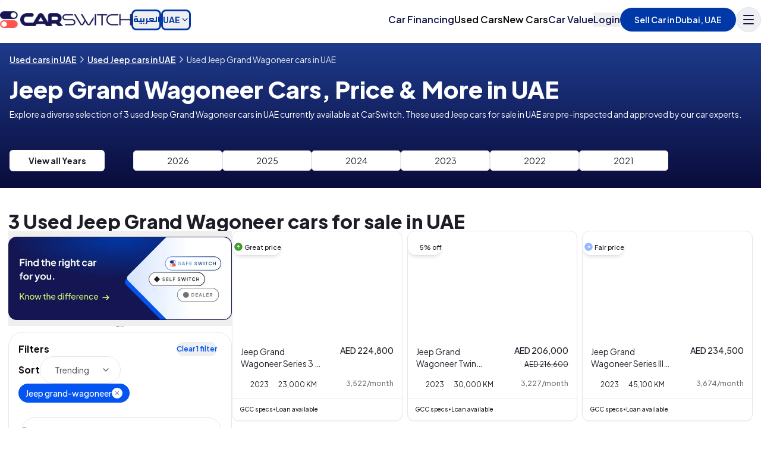

--- FILE ---
content_type: application/javascript; charset=UTF-8
request_url: https://carswitch.com/_next/static/chunks/9382-05bd074e23a8b532.js
body_size: 6431
content:
(self.webpackChunk_N_E=self.webpackChunk_N_E||[]).push([[9382],{33245:function(e,t,r){"use strict";r.d(t,{Z:function(){return n}});let n=(0,r(79205).Z)("info",[["circle",{cx:"12",cy:"12",r:"10",key:"1mglay"}],["path",{d:"M12 16v-4",key:"1dtifu"}],["path",{d:"M12 8h.01",key:"e9boi3"}]])},99376:function(e,t,r){"use strict";var n=r(35475);r.o(n,"useParams")&&r.d(t,{useParams:function(){return n.useParams}}),r.o(n,"usePathname")&&r.d(t,{usePathname:function(){return n.usePathname}}),r.o(n,"useRouter")&&r.d(t,{useRouter:function(){return n.useRouter}}),r.o(n,"useSearchParams")&&r.d(t,{useSearchParams:function(){return n.useSearchParams}})},63515:function(e,t){"use strict";Object.defineProperty(t,"__esModule",{value:!0}),function(e,t){for(var r in t)Object.defineProperty(e,r,{enumerable:!0,get:t[r]})}(t,{cancelIdleCallback:function(){return n},requestIdleCallback:function(){return r}});let r="undefined"!=typeof self&&self.requestIdleCallback&&self.requestIdleCallback.bind(window)||function(e){let t=Date.now();return self.setTimeout(function(){e({didTimeout:!1,timeRemaining:function(){return Math.max(0,50-(Date.now()-t))}})},1)},n="undefined"!=typeof self&&self.cancelIdleCallback&&self.cancelIdleCallback.bind(window)||function(e){return clearTimeout(e)};("function"==typeof t.default||"object"==typeof t.default&&null!==t.default)&&void 0===t.default.__esModule&&(Object.defineProperty(t.default,"__esModule",{value:!0}),Object.assign(t.default,t),e.exports=t.default)},81523:function(e,t,r){"use strict";Object.defineProperty(t,"__esModule",{value:!0}),Object.defineProperty(t,"BailoutToCSR",{enumerable:!0,get:function(){return o}});let n=r(18993);function o(e){let{reason:t,children:r}=e;if("undefined"==typeof window)throw new n.BailoutToCSRError(t);return r}},70049:function(e,t,r){"use strict";Object.defineProperty(t,"__esModule",{value:!0}),Object.defineProperty(t,"PreloadCss",{enumerable:!0,get:function(){return a}});let n=r(57437),o=r(20544);function a(e){let{moduleIds:t}=e;if("undefined"!=typeof window)return null;let r=(0,o.getExpectedRequestStore)("next/dynamic css"),a=[];if(r.reactLoadableManifest&&t){let e=r.reactLoadableManifest;for(let r of t){if(!e[r])continue;let t=e[r].files.filter(e=>e.endsWith(".css"));a.push(...t)}}return 0===a.length?null:(0,n.jsx)(n.Fragment,{children:a.map(e=>(0,n.jsx)("link",{precedence:"dynamic",rel:"stylesheet",href:r.assetPrefix+"/_next/"+encodeURI(e),as:"style"},e))})}},27948:function(e){e.exports={style:{fontFamily:"'__Changa_2951cc', '__Changa_Fallback_2951cc'",fontStyle:"normal"},className:"__className_2951cc",variable:"__variable_2951cc"}},37456:function(e){e.exports={style:{fontFamily:"'__Plus_Jakarta_Sans_646807', '__Plus_Jakarta_Sans_Fallback_646807'",fontStyle:"normal"},className:"__className_646807",variable:"__variable_646807"}},41915:function(e,t,r){"use strict";r.d(t,{Dx:function(){return Q},aU:function(){return et},dk:function(){return ee},fC:function(){return G},l_:function(){return J},x8:function(){return er},zt:function(){return Z}});var n=r(2265),o=r(54887),a=r(6741),i=r(98575),s=r(58068),l=r(73966),u=r(15278),c=r(83832),d=r(71599),f=r(66840),p=r(26606),v=r(80886),m=r(61188),w=r(95098),h=r(57437),y="ToastProvider",[b,x,g]=(0,s.B)("Toast"),[E,T]=(0,l.b)("Toast",[g]),[P,C]=E(y),j=e=>{let{__scopeToast:t,label:r="Notification",duration:o=5e3,swipeDirection:a="right",swipeThreshold:i=50,children:s}=e,[l,u]=n.useState(null),[c,d]=n.useState(0),f=n.useRef(!1),p=n.useRef(!1);return r.trim()||console.error("Invalid prop `label` supplied to `".concat(y,"`. Expected non-empty `string`.")),(0,h.jsx)(b.Provider,{scope:t,children:(0,h.jsx)(P,{scope:t,label:r,duration:o,swipeDirection:a,swipeThreshold:i,toastCount:c,viewport:l,onViewportChange:u,onToastAdd:n.useCallback(()=>d(e=>e+1),[]),onToastRemove:n.useCallback(()=>d(e=>e-1),[]),isFocusedToastEscapeKeyDownRef:f,isClosePausedRef:p,children:s})})};j.displayName=y;var R="ToastViewport",_=["F8"],S="toast.viewportPause",k="toast.viewportResume",M=n.forwardRef((e,t)=>{let{__scopeToast:r,hotkey:o=_,label:a="Notifications ({hotkey})",...s}=e,l=C(R,r),c=x(r),d=n.useRef(null),p=n.useRef(null),v=n.useRef(null),m=n.useRef(null),w=(0,i.e)(t,m,l.onViewportChange),y=o.join("+").replace(/Key/g,"").replace(/Digit/g,""),g=l.toastCount>0;n.useEffect(()=>{let e=e=>{var t;0!==o.length&&o.every(t=>e[t]||e.code===t)&&(null===(t=m.current)||void 0===t||t.focus())};return document.addEventListener("keydown",e),()=>document.removeEventListener("keydown",e)},[o]),n.useEffect(()=>{let e=d.current,t=m.current;if(g&&e&&t){let r=()=>{if(!l.isClosePausedRef.current){let e=new CustomEvent(S);t.dispatchEvent(e),l.isClosePausedRef.current=!0}},n=()=>{if(l.isClosePausedRef.current){let e=new CustomEvent(k);t.dispatchEvent(e),l.isClosePausedRef.current=!1}},o=t=>{e.contains(t.relatedTarget)||n()},a=()=>{e.contains(document.activeElement)||n()};return e.addEventListener("focusin",r),e.addEventListener("focusout",o),e.addEventListener("pointermove",r),e.addEventListener("pointerleave",a),window.addEventListener("blur",r),window.addEventListener("focus",n),()=>{e.removeEventListener("focusin",r),e.removeEventListener("focusout",o),e.removeEventListener("pointermove",r),e.removeEventListener("pointerleave",a),window.removeEventListener("blur",r),window.removeEventListener("focus",n)}}},[g,l.isClosePausedRef]);let E=n.useCallback(e=>{let{tabbingDirection:t}=e,r=c().map(e=>{let r=e.ref.current,n=[r,...function(e){let t=[],r=document.createTreeWalker(e,NodeFilter.SHOW_ELEMENT,{acceptNode:e=>{let t="INPUT"===e.tagName&&"hidden"===e.type;return e.disabled||e.hidden||t?NodeFilter.FILTER_SKIP:e.tabIndex>=0?NodeFilter.FILTER_ACCEPT:NodeFilter.FILTER_SKIP}});for(;r.nextNode();)t.push(r.currentNode);return t}(r)];return"forwards"===t?n:n.reverse()});return("forwards"===t?r.reverse():r).flat()},[c]);return n.useEffect(()=>{let e=m.current;if(e){let t=t=>{let r=t.altKey||t.ctrlKey||t.metaKey;if("Tab"===t.key&&!r){var n,o,a;let r=document.activeElement,i=t.shiftKey;if(t.target===e&&i){null===(n=p.current)||void 0===n||n.focus();return}let s=E({tabbingDirection:i?"backwards":"forwards"}),l=s.findIndex(e=>e===r);B(s.slice(l+1))?t.preventDefault():i?null===(o=p.current)||void 0===o||o.focus():null===(a=v.current)||void 0===a||a.focus()}};return e.addEventListener("keydown",t),()=>e.removeEventListener("keydown",t)}},[c,E]),(0,h.jsxs)(u.I0,{ref:d,role:"region","aria-label":a.replace("{hotkey}",y),tabIndex:-1,style:{pointerEvents:g?void 0:"none"},children:[g&&(0,h.jsx)(I,{ref:p,onFocusFromOutsideViewport:()=>{B(E({tabbingDirection:"forwards"}))}}),(0,h.jsx)(b.Slot,{scope:r,children:(0,h.jsx)(f.WV.ol,{tabIndex:-1,...s,ref:w})}),g&&(0,h.jsx)(I,{ref:v,onFocusFromOutsideViewport:()=>{B(E({tabbingDirection:"backwards"}))}})]})});M.displayName=R;var N="ToastFocusProxy",I=n.forwardRef((e,t)=>{let{__scopeToast:r,onFocusFromOutsideViewport:n,...o}=e,a=C(N,r);return(0,h.jsx)(w.TX,{tabIndex:0,...o,ref:t,style:{position:"fixed"},onFocus:e=>{var t;let r=e.relatedTarget;(null===(t=a.viewport)||void 0===t?void 0:t.contains(r))||n()}})});I.displayName=N;var L="Toast",F=n.forwardRef((e,t)=>{let{forceMount:r,open:n,defaultOpen:o,onOpenChange:i,...s}=e,[l,u]=(0,v.T)({prop:n,defaultProp:null==o||o,onChange:i,caller:L});return(0,h.jsx)(d.z,{present:r||l,children:(0,h.jsx)(O,{open:l,...s,ref:t,onClose:()=>u(!1),onPause:(0,p.W)(e.onPause),onResume:(0,p.W)(e.onResume),onSwipeStart:(0,a.Mj)(e.onSwipeStart,e=>{e.currentTarget.setAttribute("data-swipe","start")}),onSwipeMove:(0,a.Mj)(e.onSwipeMove,e=>{let{x:t,y:r}=e.detail.delta;e.currentTarget.setAttribute("data-swipe","move"),e.currentTarget.style.setProperty("--radix-toast-swipe-move-x","".concat(t,"px")),e.currentTarget.style.setProperty("--radix-toast-swipe-move-y","".concat(r,"px"))}),onSwipeCancel:(0,a.Mj)(e.onSwipeCancel,e=>{e.currentTarget.setAttribute("data-swipe","cancel"),e.currentTarget.style.removeProperty("--radix-toast-swipe-move-x"),e.currentTarget.style.removeProperty("--radix-toast-swipe-move-y"),e.currentTarget.style.removeProperty("--radix-toast-swipe-end-x"),e.currentTarget.style.removeProperty("--radix-toast-swipe-end-y")}),onSwipeEnd:(0,a.Mj)(e.onSwipeEnd,e=>{let{x:t,y:r}=e.detail.delta;e.currentTarget.setAttribute("data-swipe","end"),e.currentTarget.style.removeProperty("--radix-toast-swipe-move-x"),e.currentTarget.style.removeProperty("--radix-toast-swipe-move-y"),e.currentTarget.style.setProperty("--radix-toast-swipe-end-x","".concat(t,"px")),e.currentTarget.style.setProperty("--radix-toast-swipe-end-y","".concat(r,"px")),u(!1)})})})});F.displayName=L;var[D,A]=E(L,{onClose(){}}),O=n.forwardRef((e,t)=>{let{__scopeToast:r,type:s="foreground",duration:l,open:c,onClose:d,onEscapeKeyDown:v,onPause:m,onResume:w,onSwipeStart:y,onSwipeMove:x,onSwipeCancel:g,onSwipeEnd:E,...T}=e,P=C(L,r),[j,R]=n.useState(null),_=(0,i.e)(t,e=>R(e)),M=n.useRef(null),N=n.useRef(null),I=l||P.duration,F=n.useRef(0),A=n.useRef(I),O=n.useRef(0),{onToastAdd:V,onToastRemove:K}=P,$=(0,p.W)(()=>{var e;(null==j?void 0:j.contains(document.activeElement))&&(null===(e=P.viewport)||void 0===e||e.focus()),d()}),Y=n.useCallback(e=>{e&&e!==1/0&&(window.clearTimeout(O.current),F.current=new Date().getTime(),O.current=window.setTimeout($,e))},[$]);n.useEffect(()=>{let e=P.viewport;if(e){let t=()=>{Y(A.current),null==w||w()},r=()=>{let e=new Date().getTime()-F.current;A.current=A.current-e,window.clearTimeout(O.current),null==m||m()};return e.addEventListener(S,r),e.addEventListener(k,t),()=>{e.removeEventListener(S,r),e.removeEventListener(k,t)}}},[P.viewport,I,m,w,Y]),n.useEffect(()=>{c&&!P.isClosePausedRef.current&&Y(I)},[c,I,P.isClosePausedRef,Y]),n.useEffect(()=>(V(),()=>K()),[V,K]);let q=n.useMemo(()=>j?function e(t){let r=[];return Array.from(t.childNodes).forEach(t=>{if(t.nodeType===t.TEXT_NODE&&t.textContent&&r.push(t.textContent),t.nodeType===t.ELEMENT_NODE){let n=t.ariaHidden||t.hidden||"none"===t.style.display,o=""===t.dataset.radixToastAnnounceExclude;if(!n){if(o){let e=t.dataset.radixToastAnnounceAlt;e&&r.push(e)}else r.push(...e(t))}}}),r}(j):null,[j]);return P.viewport?(0,h.jsxs)(h.Fragment,{children:[q&&(0,h.jsx)(W,{__scopeToast:r,role:"status","aria-live":"foreground"===s?"assertive":"polite",children:q}),(0,h.jsx)(D,{scope:r,onClose:$,children:o.createPortal((0,h.jsx)(b.ItemSlot,{scope:r,children:(0,h.jsx)(u.fC,{asChild:!0,onEscapeKeyDown:(0,a.Mj)(v,()=>{P.isFocusedToastEscapeKeyDownRef.current||$(),P.isFocusedToastEscapeKeyDownRef.current=!1}),children:(0,h.jsx)(f.WV.li,{tabIndex:0,"data-state":c?"open":"closed","data-swipe-direction":P.swipeDirection,...T,ref:_,style:{userSelect:"none",touchAction:"none",...e.style},onKeyDown:(0,a.Mj)(e.onKeyDown,e=>{"Escape"!==e.key||(null==v||v(e.nativeEvent),e.nativeEvent.defaultPrevented||(P.isFocusedToastEscapeKeyDownRef.current=!0,$()))}),onPointerDown:(0,a.Mj)(e.onPointerDown,e=>{0===e.button&&(M.current={x:e.clientX,y:e.clientY})}),onPointerMove:(0,a.Mj)(e.onPointerMove,e=>{if(!M.current)return;let t=e.clientX-M.current.x,r=e.clientY-M.current.y,n=!!N.current,o=["left","right"].includes(P.swipeDirection),a=["left","up"].includes(P.swipeDirection)?Math.min:Math.max,i=o?a(0,t):0,s=o?0:a(0,r),l="touch"===e.pointerType?10:2,u={x:i,y:s},c={originalEvent:e,delta:u};n?(N.current=u,U("toast.swipeMove",x,c,{discrete:!1})):z(u,P.swipeDirection,l)?(N.current=u,U("toast.swipeStart",y,c,{discrete:!1}),e.target.setPointerCapture(e.pointerId)):(Math.abs(t)>l||Math.abs(r)>l)&&(M.current=null)}),onPointerUp:(0,a.Mj)(e.onPointerUp,e=>{let t=N.current,r=e.target;if(r.hasPointerCapture(e.pointerId)&&r.releasePointerCapture(e.pointerId),N.current=null,M.current=null,t){let r=e.currentTarget,n={originalEvent:e,delta:t};z(t,P.swipeDirection,P.swipeThreshold)?U("toast.swipeEnd",E,n,{discrete:!0}):U("toast.swipeCancel",g,n,{discrete:!0}),r.addEventListener("click",e=>e.preventDefault(),{once:!0})}})})})}),P.viewport)})]}):null}),W=e=>{let{__scopeToast:t,children:r,...o}=e,a=C(L,t),[i,s]=n.useState(!1),[l,u]=n.useState(!1);return function(){let e=arguments.length>0&&void 0!==arguments[0]?arguments[0]:()=>{},t=(0,p.W)(e);(0,m.b)(()=>{let e=0,r=0;return e=window.requestAnimationFrame(()=>r=window.requestAnimationFrame(t)),()=>{window.cancelAnimationFrame(e),window.cancelAnimationFrame(r)}},[t])}(()=>s(!0)),n.useEffect(()=>{let e=window.setTimeout(()=>u(!0),1e3);return()=>window.clearTimeout(e)},[]),l?null:(0,h.jsx)(c.h,{asChild:!0,children:(0,h.jsx)(w.TX,{...o,children:i&&(0,h.jsxs)(h.Fragment,{children:[a.label," ",r]})})})},V=n.forwardRef((e,t)=>{let{__scopeToast:r,...n}=e;return(0,h.jsx)(f.WV.div,{...n,ref:t})});V.displayName="ToastTitle";var K=n.forwardRef((e,t)=>{let{__scopeToast:r,...n}=e;return(0,h.jsx)(f.WV.div,{...n,ref:t})});K.displayName="ToastDescription";var $="ToastAction",Y=n.forwardRef((e,t)=>{let{altText:r,...n}=e;return r.trim()?(0,h.jsx)(H,{altText:r,asChild:!0,children:(0,h.jsx)(X,{...n,ref:t})}):(console.error("Invalid prop `altText` supplied to `".concat($,"`. Expected non-empty `string`.")),null)});Y.displayName=$;var q="ToastClose",X=n.forwardRef((e,t)=>{let{__scopeToast:r,...n}=e,o=A(q,r);return(0,h.jsx)(H,{asChild:!0,children:(0,h.jsx)(f.WV.button,{type:"button",...n,ref:t,onClick:(0,a.Mj)(e.onClick,o.onClose)})})});X.displayName=q;var H=n.forwardRef((e,t)=>{let{__scopeToast:r,altText:n,...o}=e;return(0,h.jsx)(f.WV.div,{"data-radix-toast-announce-exclude":"","data-radix-toast-announce-alt":n||void 0,...o,ref:t})});function U(e,t,r,n){let{discrete:o}=n,a=r.originalEvent.currentTarget,i=new CustomEvent(e,{bubbles:!0,cancelable:!0,detail:r});t&&a.addEventListener(e,t,{once:!0}),o?(0,f.jH)(a,i):a.dispatchEvent(i)}var z=function(e,t){let r=arguments.length>2&&void 0!==arguments[2]?arguments[2]:0,n=Math.abs(e.x),o=Math.abs(e.y),a=n>o;return"left"===t||"right"===t?a&&n>r:!a&&o>r};function B(e){let t=document.activeElement;return e.some(e=>e===t||(e.focus(),document.activeElement!==t))}var Z=j,J=M,G=F,Q=V,ee=K,et=Y,er=X},95098:function(e,t,r){"use strict";r.d(t,{C2:function(){return i},TX:function(){return s}});var n=r(2265),o=r(66840),a=r(57437),i=Object.freeze({position:"absolute",border:0,width:1,height:1,padding:0,margin:-1,overflow:"hidden",clip:"rect(0, 0, 0, 0)",whiteSpace:"nowrap",wordWrap:"normal"}),s=n.forwardRef((e,t)=>(0,a.jsx)(o.WV.span,{...e,ref:t,style:{...i,...e.style}}));s.displayName="VisuallyHidden"},90535:function(e,t,r){"use strict";r.d(t,{j:function(){return i}});var n=r(61994);let o=e=>"boolean"==typeof e?`${e}`:0===e?"0":e,a=n.W,i=(e,t)=>r=>{var n;if((null==t?void 0:t.variants)==null)return a(e,null==r?void 0:r.class,null==r?void 0:r.className);let{variants:i,defaultVariants:s}=t,l=Object.keys(i).map(e=>{let t=null==r?void 0:r[e],n=null==s?void 0:s[e];if(null===t)return null;let a=o(t)||o(n);return i[e][a]}),u=r&&Object.entries(r).reduce((e,t)=>{let[r,n]=t;return void 0===n||(e[r]=n),e},{});return a(e,l,null==t?void 0:null===(n=t.compoundVariants)||void 0===n?void 0:n.reduce((e,t)=>{let{class:r,className:n,...o}=t;return Object.entries(o).every(e=>{let[t,r]=e;return Array.isArray(r)?r.includes({...s,...u}[t]):({...s,...u})[t]===r})?[...e,r,n]:e},[]),null==r?void 0:r.class,null==r?void 0:r.className)}},30605:function(e,t,r){"use strict";r.d(t,{ZP:function(){return s}});var n=r(2265),o=()=>{};function a(e,t){return Math.random()*(t-e+1)+e}function i(e,t){return Math.floor(a(e,t))}var s=(0,n.forwardRef)(({progress:e,height:t=2,className:r="",color:s="red",background:l="transparent",onLoaderFinished:u,transitionTime:c=300,loaderSpeed:d=500,waitingTime:f=1e3,shadow:p=!0,containerStyle:v={},style:m={},shadowStyle:w={},containerClassName:h=""},y)=>{var b,x;let g,E=(0,n.useRef)(!1),[T,P]=(0,n.useState)(0),C=(0,n.useRef)({active:!1,refreshRate:1e3}),[j,R]=(0,n.useState)({active:!1,value:60}),_={height:"100%",background:s,transition:`all ${d}ms ease`,width:"0%"},S={boxShadow:`0 0 10px ${s}, 0 0 10px ${s}`,width:"5%",opacity:1,position:"absolute",height:"100%",transition:`all ${d}ms ease`,transform:"rotate(2deg) translate(0px, -2px)",left:"-10rem"},[k,M]=(0,n.useState)(_),[N,I]=(0,n.useState)(S);(0,n.useEffect)(()=>(E.current=!0,()=>{E.current=!1}),[]),(0,n.useImperativeHandle)(y,()=>({continuousStart(t,r=1e3){if(j.active)return;if(void 0!==e){console.warn("react-top-loading-bar: You can't use both controlling by props and ref methods to control the bar!");return}let n=t||i(10,20);C.current={active:!0,refreshRate:r},P(n),L(n)},staticStart(t){if(C.current.active)return;if(void 0!==e){console.warn("react-top-loading-bar: You can't use both controlling by props and ref methods to control the bar!");return}let r=t||i(30,60);R({active:!0,value:r}),P(r),L(r)},start(t="continuous",r,n){if(void 0!==e){console.warn("react-top-loading-bar: You can't use both controlling by props and ref methods to control the bar!");return}"continuous"===t?C.current={active:!0,refreshRate:n||1e3}:R({active:!0,value:r||20});let o=i(10,20),a=i(30,70),s=r||("continuous"===t?o:a);P(s),L(s)},complete(){if(void 0!==e){console.warn("react-top-loading-bar: You can't use both controlling by props and ref methods to control the bar!");return}P(100),L(100)},increase(t){if(void 0!==e){console.warn("react-top-loading-bar: You can't use both controlling by props and ref methods to control the bar!");return}P(e=>{let r=e+t;return L(r),r})},decrease(t){if(void 0!==e){console.warn("react-top-loading-bar: You can't use both controlling by props and ref methods to control the bar!");return}P(e=>{let r=e-t;return L(r),r})},getProgress:()=>T})),(0,n.useEffect)(()=>{M({...k,background:s}),I({...N,boxShadow:`0 0 10px ${s}, 0 0 5px ${s}`})},[s]),(0,n.useEffect)(()=>{if(y){if(y&&void 0!==e){console.warn('react-top-loading-bar: You can\'t use both controlling by props and ref methods to control the bar! Please use only props or only ref methods! Ref methods will override props if "ref" property is available.');return}L(T)}else e&&L(e)},[e]);let L=e=>{e>=100?(M({...k,width:"100%"}),p&&I({...N,left:e-10+"%"}),setTimeout(()=>{E.current&&(M({...k,opacity:0,width:"100%",transition:`all ${c}ms ease-out`,color:s}),setTimeout(()=>{E.current&&(C.current.active&&(C.current={...C.current,active:!1},P(0),L(0)),j.active&&(R({...j,active:!1}),P(0),L(0)),u&&u(),P(0),L(0))},c))},f)):(M(t=>({...t,width:e+"%",opacity:1,transition:e>0?`all ${d}ms ease`:""})),p&&I({...N,left:e-5.5+"%",transition:e>0?`all ${d}ms ease`:""}))};return b=()=>{let e=a(Math.min(10,(100-T)/5),Math.min(20,(100-T)/3));T+e<95&&(P(T+e),L(T+e))},x=C.current.active?C.current.refreshRate:null,g=(0,n.useRef)(o),(0,n.useEffect)(()=>{g.current=b}),(0,n.useEffect)(()=>{},[void 0]),(0,n.useEffect)(()=>{if(null===x||!1===x)return;let e=setInterval(()=>g.current(),x);return()=>clearInterval(e)},[x]),n.createElement("div",{className:h,style:{position:"fixed",top:0,left:0,height:t,background:l,zIndex:99999999999,width:"100%",...v}},n.createElement("div",{className:r,style:{...k,...m}},p?n.createElement("div",{style:{...N,...w}}):null))});n.createContext(void 0)}}]);

--- FILE ---
content_type: application/javascript; charset=UTF-8
request_url: https://carswitch.com/_next/static/chunks/8001-bd5895a046852a49.js
body_size: 9214
content:
(self.webpackChunk_N_E=self.webpackChunk_N_E||[]).push([[8001],{58001:function(e,t,a){Promise.resolve().then(a.t.bind(a,65878,23)),Promise.resolve().then(a.t.bind(a,72972,23)),Promise.resolve().then(a.t.bind(a,88003,23)),Promise.resolve().then(a.bind(a,72483)),Promise.resolve().then(a.bind(a,11320)),Promise.resolve().then(a.bind(a,52032)),Promise.resolve().then(a.bind(a,31077)),Promise.resolve().then(a.bind(a,94561)),Promise.resolve().then(a.bind(a,5450)),Promise.resolve().then(a.bind(a,89335)),Promise.resolve().then(a.bind(a,24095)),Promise.resolve().then(a.bind(a,4330)),Promise.resolve().then(a.bind(a,6219)),Promise.resolve().then(a.bind(a,9279)),Promise.resolve().then(a.bind(a,98381))},72483:function(e,t,a){"use strict";a.d(t,{default:function(){return C}});var s=a(57437),l=a(2265),i=a(90194),n=a(96246),r=a(33145),c=a(27648),d=a(99376),o=a(313),m=a(44730),x=e=>{let{baseListingUrl:t,isKSA:a,isUAE:l,isLandingPage:n}=e,x=(0,d.useParams)(),{t:h}=(0,i.E)(),{assetsBaseUrl:u,assetsFolder:p,staticImages:b}=o.assetConfig,f=x.location;n&&(l?f="uae":a&&(f="saudi"));let g=[{key:"suv",name:"SUV",path:"".concat(u,"/").concat(p,"/suv.webp"),link:"".concat(t,"suv-for-sale-in-").concat(f)},{key:"convertible",name:"Convertible",path:"".concat(u,"/").concat(p,"/convertible.webp"),link:"".concat(t,"convertible-for-sale-in-").concat(f)},{key:"sedan",name:"Sedan",path:"".concat(u,"/").concat(p,"/sedan.webp"),link:"".concat(t,"sedan-for-sale-in-").concat(f)},{key:"coupe",name:"Coupe",path:"".concat(u,"/").concat(p,"/coupe.webp"),link:"".concat(t,"coupe-for-sale-in-").concat(f)},{key:"hatchback",name:"Hatchback",path:"".concat(u,"/").concat(p,"/hatchback.webp"),link:"".concat(t,"hatchback-for-sale-in-").concat(f)},{key:"pickup",name:"Pickup",path:"".concat(u,"/").concat(p,"/pickup.webp"),link:"".concat(t,"pickup-for-sale-in-").concat(f)},{key:"wagon",name:"Wagon",path:"".concat(u,"/").concat(p,"/wagon.webp"),link:"".concat(t,"wagon-for-sale-in-").concat(f)},{key:"minivan",name:"Minivan",path:"".concat(u,"/").concat(p,"/minivan.webp"),link:"".concat(t,"minivan-for-sale-in-").concat(f)},{key:"van",name:"Van",path:"".concat(u,"/").concat(p,"/van.webp"),link:"".concat(t,"van-for-sale-in-").concat(f),mobileOnly:!0}];return(0,s.jsx)("div",{className:"grid md:grid-cols-4 grid-cols-3 gap-y-8 md:gap-y-12 py-6 md:px-14 px-0 ",children:g.map(e=>(0,s.jsx)(c.default,{href:e.link,className:e.mobileOnly?"md:hidden":"",onClick:()=>(0,m.P)(),children:(0,s.jsxs)("div",{className:"flex flex-col items-center justify-center cursor-pointer",children:[(0,s.jsx)("div",{className:"mb-0 md:mb-3 w-20 md:w-24 h-12",children:(0,s.jsx)(r.default,{src:e.path,alt:e.name,width:100,height:100,className:"cursor-pointer"})}),(0,s.jsx)("span",{className:"text-gray-800 text-sm md:text-base",children:h("body_types.".concat(e.key))})]})},e.key))})},h=a(36261),u=a(61175),p=a(37881),b=()=>{let{t:e}=(0,i.E)(),{country:t,language:a}=(0,u.T)(),l=t===p.si.KSA?["riyadh","jeddah","dammam","al-khobar"]:["abudhabi","dubai","sharjah"];return(0,s.jsx)("div",{className:"grid grid-cols-1 sm:grid-cols-3 gap-4",children:l.map(l=>{let i=(0,h.We)(l,t,a),n=l.toLowerCase().replace(/\s+/g,"_");return(0,s.jsx)(c.default,{href:i,onClick:()=>(0,m.P)(),children:(0,s.jsx)("div",{className:"bg-white rounded-3xl py-6 flex items-center justify-center shadow-sm border border-gray-200 cursor-pointer",children:(0,s.jsx)("span",{className:"text-gray-800 text-center font-medium",children:e("cities.".concat(n))})})},l)})})},f=a(71115),g=a(26266),y=a(12592);let v=(e,t)=>Array.from({length:Math.ceil(e.length/t)},(a,s)=>e.slice(s*t,s*t+t));var j=e=>{let{baseListingUrl:t}=e,{t:a}=(0,i.E)(),{assetsBaseUrl:n}=o.assetConfig,{country:d,language:x}=(0,u.T)(),[h,p]=(0,l.useState)(0),b=(0,l.useMemo)(()=>v(f.u4,8),[]),j=(0,l.useMemo)(()=>{let e={};return f.u4.forEach(s=>{let l=a("makes.".concat(s));e[s]=(0,g.S)(s,l,d,t,x)}),e},[t,x]);return(0,s.jsxs)("div",{className:"relative",children:[(0,s.jsx)("div",{className:"relative overflow-hidden",children:b.map((e,t)=>(0,s.jsx)("div",{className:"transition-opacity duration-300 ".concat(h===t?"opacity-100 pointer-events-auto relative z-10":"opacity-0 pointer-events-none absolute inset-0 z-0 invisible"),children:(0,s.jsx)("div",{className:"grid grid-cols-2 md:grid-cols-4 gap-4",children:e.map(e=>(0,s.jsx)(c.default,{href:j[e]||"#",onClick:()=>(0,m.P)(),children:(0,s.jsxs)("div",{className:"bg-white rounded-3xl py-8 md:py-16 md:px-12 px-4 flex flex-col items-center justify-center shadow-sm border border-gray-200 cursor-pointer",children:[(0,s.jsx)(r.default,{src:"".concat(n,"/static/logos/car-brands/").concat(e,".webp"),alt:e,width:80,height:80,className:"h-14 md:h-16 object-contain mb-4"}),(0,s.jsx)("span",{className:"text-gray-800 font-medium",children:a("makes.".concat(e))})]})},"".concat(t,"-").concat(e)))})},t))}),(0,s.jsx)(y.Z,{currentPage:h,totalPages:b.length,onPageChange:e=>{p(e)}})]})},N=e=>{let{baseListingUrl:t}=e,{t:a}=(0,i.E)(),{country:n,language:r}=(0,u.T)(),[d,o]=(0,l.useState)(0),x=f.ih.map(e=>{let{make:s,model:l}=e,i=n===p.si.KSA&&r===p.ad.ARABIC,c=i?a("makes.".concat(s)):"makes.".concat(s),d=i?a("models.".concat(l)):"models.".concat(l),o=(0,g.S)(s,c,n,"",r),m=(0,g.S)(l,d,n,"",r);return{name:"".concat(a("makes.".concat(s))," ").concat(a("models.".concat(l))),label:i?"".concat(c," ").concat(d):"".concat(s," ").concat(l),link:"".concat(t).concat(o,"/").concat(m)}}),h=[];for(let e=0;e<x.length;e+=8)h.push(x.slice(e,e+8));let b=h.length;return(0,s.jsxs)("div",{className:"relative",children:[(0,s.jsx)("div",{className:"relative overflow-hidden",children:h.map((e,t)=>(0,s.jsx)("div",{className:"transition-opacity duration-300 ".concat(d===t?"opacity-100 pointer-events-auto relative z-10":"opacity-0 pointer-events-none absolute inset-0 z-0 invisible"),children:(0,s.jsx)("div",{className:"grid grid-cols-1 sm:grid-cols-2 lg:grid-cols-4 gap-4",children:e.map(e=>(0,s.jsx)(c.default,{href:e.link,onClick:()=>(0,m.P)(),children:(0,s.jsx)("div",{className:"bg-white rounded-3xl py-6 flex items-center justify-center shadow-sm border border-gray-200 cursor-pointer transition-shadow",children:(0,s.jsx)("span",{className:"text-gray-800 text-center",children:a("".concat(e.name))})})},"".concat(t,"-").concat(e.label)))})},t))}),b>1&&(0,s.jsx)(y.Z,{currentPage:d,totalPages:b,onPageChange:e=>{o(e)}})]})},w=e=>{let{baseListingUrl:t,isKSA:a,isUAE:l,isLandingPage:i}=e,n=(0,d.useParams)().location;i&&(l?n="uae":a&&(n="saudi"));let r=[{range:"00 - 15k",link:"".concat(t,"under-15000-for-sale-in-").concat(n)},{range:"15 - 25k",link:"".concat(t,"under-25000-for-sale-in-").concat(n)},{range:"25 - 35k",link:"".concat(t,"under-35000-for-sale-in-").concat(n)},{range:"35 - 45k",link:"".concat(t,"under-45000-for-sale-in-").concat(n)},{range:"45 - 55k",link:"".concat(t,"under-55000-for-sale-in-").concat(n)},{range:"55 - 65k",link:"".concat(t,"under-65000-for-sale-in-").concat(n)},{range:"65 - 75k",link:"".concat(t,"under-75000-for-sale-in-").concat(n)},{range:"75 - 85k",link:"".concat(t,"under-85000-for-sale-in-").concat(n)},{range:"85 - 100k",link:"".concat(t,"under-100000-for-sale-in-").concat(n)},{range:"100k+",link:"".concat(t,"under-200000-for-sale-in-").concat(n)}];return(0,s.jsx)("div",{className:"grid grid-cols-2 sm:grid-cols-3 lg:grid-cols-5 gap-4",children:r.map(e=>(0,s.jsx)(c.default,{href:e.link,onClick:()=>(0,m.P)(),children:(0,s.jsx)("div",{className:"bg-white rounded-3xl py-6 flex items-center justify-center shadow-sm border border-gray-200 cursor-pointer ",children:(0,s.jsx)("span",{className:"text-gray-800 text-center",children:e.range})})},e.range))})},k=e=>{let{baseListingUrl:t}=e;return(0,d.useParams)(),(0,s.jsx)("div",{className:"grid grid-cols-2 sm:grid-cols-3 lg:grid-cols-5 gap-4",children:[{count:2,link:"".concat(t,"2-seater-cars-for-sale")},{count:4,link:"".concat(t,"4-seater-cars-for-sale")},{count:5,link:"".concat(t,"5-seater-cars-for-sale")},{count:7,link:"".concat(t,"7-seater-cars-for-sale")},{count:8,link:"".concat(t,"8-seater-cars-for-sale")}].map(e=>(0,s.jsx)(c.default,{href:e.link,onClick:()=>(0,m.P)(),children:(0,s.jsx)("div",{className:"bg-white rounded-3xl py-6 flex items-center justify-center shadow-sm border border-gray-200 cursor-pointer",children:(0,s.jsxs)("span",{className:"text-gray-800 text-center",children:[e.count," seater"]})})},e.count))})},_=e=>{let{baseListingUrl:t,t:a}=e,[i,n]=(0,l.useState)([]);return(0,l.useEffect)(()=>{let e=!0;try{let t=new Date,a=t.getFullYear(),s=t.getMonth()>=7?a+1:a,l=Array.from({length:9},(e,t)=>s-t);e&&n(l)}catch(e){}return()=>{e=!1}},[]),(0,s.jsxs)("div",{className:"grid grid-cols-2 sm:grid-cols-3 lg:grid-cols-5 gap-4",children:[i.map(e=>(0,s.jsx)(c.default,{href:"".concat(t).concat(e,"-cars-for-sale"),onClick:()=>(0,m.P)(),children:(0,s.jsx)("div",{className:"bg-white rounded-3xl py-6 flex items-center justify-center shadow-sm border border-gray-200 cursor-pointer ",children:(0,s.jsx)("span",{className:"text-gray-800 text-center",children:e})})},e)),(()=>{let e=i.length>0?Math.min(...i)-1:void 0;return e?(0,s.jsx)(c.default,{href:"".concat(t).concat(e,"-cars-for-sale"),onClick:()=>(0,m.P)(),children:(0,s.jsx)("div",{className:"bg-white rounded-3xl py-6 flex items-center justify-center shadow-sm border border-gray-200 cursor-pointer ",children:(0,s.jsxs)("span",{className:"text-gray-800 text-center",children:[a?a("before_label"):"Before"," ",e]})})},"before-".concat(e)):null})()]})},C=e=>{let{baseListingUrl:t,isKSA:a,isUAE:r,islistingPage:c,isLandingPage:d,locationName:o}=e,{t:m}=(0,i.E)(),[h,u]=(0,l.useState)("Make"),p=o&&o.toLowerCase().includes("cities"),f=[{id:"Make",label:"Make"},{id:"popular_models",label:"popular_models"},{id:"city",label:"city"},{id:"price_label",label:"".concat(m("price_label"),"  (").concat(m("price_unit"),")")},{id:"body_type",label:"body_type"},{id:"year",label:"year"},{id:"seats",label:"seats"}],g=p?f.filter(e=>"Make"===e.id||"popular_models"===e.id):f,y=(0,l.useRef)(null),v=e=>c?e:(0,n.Sz)(e),C=e=>h===e?"opacity-100 pointer-events-auto relative z-10":"opacity-0 pointer-events-none absolute inset-0 z-0 invisible";return(0,l.useEffect)(()=>{if(y.current){let e=y.current.querySelector(".filter-button-".concat(g.findIndex(e=>e.id===h)));if(e){let t=y.current.clientWidth,a=e.offsetLeft,s=e.clientWidth;y.current.scrollLeft=a-t/2+s/2}}},[h,g]),(0,s.jsxs)("div",{className:"w-full",children:[(0,s.jsx)("div",{ref:y,className:"flex md:justify-center scrollbar-hide text-sm gap-3 mb-4 md:mb-8 overflow-x-auto pb-4 scroll-smooth no-scrollbar ",children:g.map((e,t)=>(0,s.jsx)("button",{className:"filter-button-".concat(t," py-2.5 rounded-full whitespace-nowrap px-7 flex-shrink-0 ").concat(h===e.id?"border-[2px] border-primary-400 text-primary-400":"border-[1.5px] border-gray-100 text-gray-700"),onClick:()=>u(e.id),children:"models"===e.id?e.label:m(e.label)},e.id))}),(0,s.jsxs)("div",{className:"relative min-h-[200px]",children:[(0,s.jsx)("div",{className:"transition-opacity duration-300 ".concat(C("Make")),children:(0,s.jsx)(j,{baseListingUrl:v(t||"")})}),(0,s.jsx)("div",{className:"transition-opacity duration-300 ".concat(C("popular_models")),children:(0,s.jsx)(N,{baseListingUrl:v(t||"")})}),!p&&(0,s.jsx)("div",{className:"transition-opacity duration-300 ".concat(C("city")),children:(0,s.jsx)(b,{})}),!p&&(0,s.jsx)("div",{className:"transition-opacity duration-300 ".concat(C("price_label")),children:(0,s.jsx)(w,{baseListingUrl:v(t||""),isKSA:a,isUAE:r,isLandingPage:d})}),!p&&(0,s.jsx)("div",{className:"transition-opacity duration-300 ".concat(C("body_type")),children:(0,s.jsx)(x,{baseListingUrl:v(t||""),isKSA:a,isUAE:r,isLandingPage:d})}),!p&&(0,s.jsx)("div",{className:"transition-opacity duration-300 ".concat(C("year")),children:(0,s.jsx)(_,{baseListingUrl:v(t||""),t:m})}),!p&&(0,s.jsx)("div",{className:"transition-opacity duration-300 ".concat(C("seats")),children:(0,s.jsx)(k,{baseListingUrl:v(t||"")})})]})]})}},12592:function(e,t,a){"use strict";var s=a(57437),l=a(10407),i=a(92451),n=a(2265),r=a(13957),c=a(61175),d=a(37982);t.Z=e=>{let{currentPage:t,totalPages:a,onPageChange:o}=e,{language:m}=(0,c.T)(),x=m===r.ad.ARABIC,h=(0,n.useRef)(null),u=(0,n.useRef)(null);return(0,n.useEffect)(()=>{let e=u.current;if(!e)return;let s=e=>{h.current=e.touches[0].clientX},l=e=>{if(null===h.current)return;let s=e.changedTouches[0].clientX-h.current;Math.abs(s)>80&&(s>0?t>0&&o(t-1):t<a-1&&o(t+1)),h.current=null},i=e.closest(".relative");if(i)return i.addEventListener("touchstart",s,{passive:!0}),i.addEventListener("touchend",l,{passive:!0}),()=>{i.removeEventListener("touchstart",s),i.removeEventListener("touchend",l)}},[t,a,o]),(0,s.jsxs)(s.Fragment,{children:[t>0&&(0,s.jsx)("button",{className:(0,d.cn)("md:block hidden absolute top-1/2 -translate-y-1/2 rounded-full p-2 bg-blue-600 text-white shadow-md z-10",x?"-right-20":"-left-20"),onClick:()=>{t>0&&o(t-1)},children:x?(0,s.jsx)(l.Z,{className:"w-6 h-6"}):(0,s.jsx)(i.Z,{className:"w-6 h-6"})}),t<a-1&&(0,s.jsx)("button",{className:(0,d.cn)("md:block hidden absolute top-1/2 -translate-y-1/2 rounded-full p-2 bg-blue-600 text-white shadow-md z-10",x?"-left-20":"-right-20"),onClick:()=>{t<a-1&&o(t+1)},children:x?(0,s.jsx)(i.Z,{className:"w-6 h-6"}):(0,s.jsx)(l.Z,{className:"w-6 h-6"})}),(0,s.jsx)("div",{ref:u,children:(0,s.jsx)("div",{className:"flex justify-center mt-6 md:mt-12 mb-4",children:(0,s.jsx)("div",{className:"w-40 overflow-hidden",children:(0,s.jsx)("div",{className:"flex gap-6 transition-transform duration-300",dir:x?"rtl":"ltr",style:{transform:(()=>{if(a<=5)return"translateX(0)";let e=a-5,s=Math.max(0,t-2);return"translateX(".concat((x?1:-1)*Math.min(s,e)*34,"px)")})()},children:Array.from({length:a}).map((e,a)=>(0,s.jsx)("button",{className:"\n                    w-2.5 h-2.5 rounded-full flex-shrink-0 transition-all duration-300\n                    ".concat(t===a?"bg-primary-500":"border border-primary-500","\n                  "),onClick:()=>o(a),"aria-label":"Page ".concat(a+1)},a))})})})})]})}},52032:function(e,t,a){"use strict";a.d(t,{default:function(){return v}});var s=a(57437),l=a(33145),i=a(27648),n=a(76858),r=a(32660);function c(){return(0,s.jsxs)("div",{className:"ltr:ml-2 rtl:mr-2 inline-flex my-auto",children:[(0,s.jsx)("span",{className:"ltr:inline rtl:hidden",children:(0,s.jsx)(n.Z,{className:"w-5 h-5"})}),(0,s.jsx)("span",{className:"ltr:hidden rtl:inline",children:(0,s.jsx)(r.Z,{className:"w-5 h-5"})})]})}function d(e){let{text:t,href:a="",className:l="",linkClassName:n="",disabled:r=!1,children:d}=e;return(0,s.jsx)(i.default,{href:a,className:"inline-block ".concat(n),children:(0,s.jsxs)("button",{className:l,disabled:r,children:[t,(0,s.jsx)(c,{}),d]})})}var o=a(1769),m=a(90194),x=a(313),h=a(96246);let u=[{iconFilename:"smooth-experience-hero.webp",titleKey:"buying_used_car_benefit_1_title",descKey:"buying_used_car_benefit_1_desc"},{iconFilename:"expert-advisors.webp",titleKey:"buying_used_car_benefit_2_title",descKey:"buying_used_car_benefit_2_desc"},{iconFilename:"shield-tick.webp",titleKey:"buying_used_car_benefit_3_title",descKey:"buying_used_car_benefit_3_desc"}],p=(e,t)=>(0,s.jsx)("div",{className:"absolute rtl:right-4 ltr:left-10 md:bottom-10 md:block hidden z-20",children:(0,s.jsx)(l.default,{src:"".concat(e,"/").concat(t,"/blue-dim-triangle.webp"),alt:"",width:125,height:125,loading:"lazy",placeholder:"blur",blurDataURL:o.v})}),b=(e,t,a,l,i)=>(0,s.jsx)("div",{className:"w-full md:w-[36%] z-10 bg-accent-fields-400 px-4 py-10 md:px-[50px] md:py-[70px] md:rounded-none rounded-[40px] md:order-first",children:(0,s.jsxs)("div",{className:"h-full",children:[(0,s.jsxs)("div",{className:"max-w-md",children:[(0,s.jsxs)("h2",{children:[(0,s.jsx)("span",{className:"text-5xl font-extrabold text-primary-600 md:mb-1 mb-2 block",children:e}),(0,s.jsx)("span",{className:"text-5xl font-normal text-primary-600 mb-4 block",children:t})]}),(0,s.jsx)("p",{className:"md:text-xl text-base font-medium text-primary-600 md:mb-10 mb-7",children:a})]}),(0,s.jsx)(d,{className:"bg-primary-600 md:mt-16 w-[200px] mt-1 text-white py-3 px-6 rounded-full flex justify-between items-center font-medium",text:l,href:i})]})}),f=e=>(0,s.jsx)("div",{className:"ltr:mr-5 rtl:ml-5 w-[52px] h-[52px] flex items-center justify-center flex-shrink-0",children:(0,s.jsx)(l.default,{src:e,alt:"",width:58,height:58,loading:"lazy",placeholder:"blur",blurDataURL:o.v})}),g=(e,t,a,l)=>(0,s.jsxs)("div",{className:"flex items-start",children:[f("".concat(t,"/").concat(a,"/").concat(e.iconFilename)),(0,s.jsxs)("div",{children:[(0,s.jsx)("h4",{className:"text-2xl font-bold mb-1",children:l(e.titleKey)}),(0,s.jsx)("h5",{children:l(e.descKey)})]})]},e.titleKey),y=(e,t,a)=>(0,s.jsx)("div",{className:"w-full md:w-[65%] border md:mt-0 -mt-[5rem] ltr:border-l-0 rtl:border-r-0 border-white  rounded-[40px] ltr:md:rounded-l-none rtl:md:rounded-r-none md:bg-primary-600 p-10 px-6 md:p-20 text-white rtl:md:order-first ltr:md:order-last",children:(0,s.jsx)("div",{className:"space-y-14 ltr:md:ml-16 rtl:md:mr-16 md:pt-0 pt-16",children:u.map(s=>g(s,e,t,a))})});function v(e){let{baseListingUrl:t}=e,{t:a}=(0,m.E)(),{assetsBaseUrl:l,assetsFolder:i}=x.assetConfig;return(0,s.jsxs)("section",{className:"w-full relative py-8 md:py-11",children:[p(l,i),(0,s.jsx)("div",{className:"md:max-w-7xl w-11/12 mx-auto relative z-10",children:(0,s.jsxs)("div",{className:"md:rounded-[40px] overflow-hidden flex flex-col md:flex-row",children:[b(a("buying_used_car_title_1"),a("buying_used_car_title_2"),a("buying_used_car_subtitle"),a("buying_used_car_button"),"".concat((0,h.Sz)(t),"search")),y(l,i,a)]})})]})}},31077:function(e,t,a){"use strict";a.d(t,{default:function(){return w}});var s=a(57437),l=a(13041),i=a(33145),n=a(2265),r=a(27831),c=a(23246),d=a(1769),o=a(98857),m=a(90194),x=a(313);let h="045061300",u=[{id:"inspection",imageName:"Standard-Inspection",price:"AED 420",phoneNumber:h},{id:"finance",imageName:"Finance-Assist",price:"Free",phoneNumber:h},{id:"service_contract",imageName:"Service-Contract",price:"AED 1,499",phoneNumber:h},{id:"warranty",imageName:"Extended-Warranty",price:"AED 499",phoneNumber:h},{id:"payment",imageName:"Pay-ViaCard",price:"3%",phoneNumber:h}],p=(e,t)=>(0,s.jsxs)("div",{className:"text-center mb-9",children:[(0,s.jsx)("h2",{className:"text-4xl md:text-[40px] font-[800] mb-4",children:e}),(0,s.jsx)("h3",{className:"md:text-[22px] text-[16px] font-medium",children:t})]}),b=(e,t)=>(0,s.jsx)(i.default,{src:e,alt:t,width:50,height:50,loading:"lazy",placeholder:"blur",blurDataURL:d.v,className:"w-[50px] h-[50px] md:w-[50px] md:h-[45px]"}),f=(e,t,a,l,i,n)=>(0,s.jsxs)("div",{className:"flex-shrink-0 w-52 bg-white rounded-2xl text-black p-6 flex flex-col items-center md:h-[250px] h-56",children:[(0,s.jsxs)("div",{className:"flex flex-col items-center justify-center flex-1",children:[b("".concat(t,"/").concat(a,"/").concat(e.imageName,".webp"),l),(0,s.jsx)("h5",{className:"text-base px-12 font-semibold leading-1 text-center mt-1",children:l}),(0,s.jsx)("p",{className:"text-sm text-center mt-1",children:e.price})]}),(0,s.jsx)("div",{className:"mt-auto md:my-0 py-2",children:(0,s.jsx)("button",{className:"bg-primary-500 text-white font-semibold text-sm rounded-full w-[124px] h-[40px]",onClick:n,children:i})})]},e.id),g=(e,t,a,l,i)=>(0,s.jsx)("div",{className:"flex overflow-x-auto scrollbar-hide md:max-w-4xl md:flex-wrap md:justify-center md:gap-10 gap-4 pb-6 -mx-4 px-4 md:mx-auto",children:e.map(e=>f(e,t,a,l("car_service_".concat(e.id,"_name")),l("learn_more"),()=>i(e)))}),y=e=>(0,s.jsxs)("a",{href:"tel:".concat(e),className:"flex items-center font-medium text-sm justify-center bg-primary-500 text-white px-6 py-3.5 rounded-full w-full",children:[(0,s.jsx)(l.Z,{className:"w-5 h-5 ltr:mr-2 rtl:ml-2 text-white"}),e]}),v=(e,t,a,l,i)=>(0,s.jsx)(r.Z,{isOpen:e,onClose:t,title:l,titleClassName:"text-label-black font-semibold",isBorder:!0,children:(0,s.jsxs)("div",{className:"flex flex-col items-start",children:[(0,s.jsx)("p",{className:"text-sm text-start mb-6 text-label-black px-4 pt-3",children:i}),(0,s.jsxs)("div",{className:"flex items-start border justify-between gap-3 w-full",children:[(0,s.jsx)("div",{className:"text-sm py-4 px-3",children:y(a.phoneNumber)}),(0,s.jsx)("div",{className:"text-sm my-auto font-bold text-label-black py-4 px-3",children:a.price})]})]})}),j=(e,t,a,l,i)=>(0,s.jsx)(c.Q,{isOpen:e,onClose:t,title:l,contentClassName:"py-12 px-6 px-12",headerClassName:"pt-10 pt-12",titleClassName:"text-lg",className:"h-[200px]",children:(0,s.jsxs)("div",{className:"flex flex-col items-center",children:[(0,s.jsx)("p",{className:"text-sm text-center -mt-20",children:i}),(0,s.jsxs)("div",{className:"flex items-center gap-3 justify-center w-full mt-10",children:[(0,s.jsx)("div",{className:"text-sm",children:y(a.phoneNumber)}),(0,s.jsx)("div",{className:"text-sm my-auto font-bold",children:a.price})]})]})}),N=(e,t,a,s,l)=>{if(!a)return null;let i=l("car_service_".concat(a.id,"_name")),n=l("car_service_".concat(a.id,"_description"));return s?v(e,t,a,i,n):j(e,t,a,i,n)};function w(){let{t:e}=(0,m.E)(),{assetsBaseUrl:t,assetsFolder:a}=x.assetConfig,{isMobile:l}=(0,o.Z)(),[i,r]=(0,n.useState)(null),[c,d]=(0,n.useState)(!1);return(0,s.jsxs)("section",{className:"md:py-12 py-2 bg-gradient-to-r from-[#0A0B3B] to-[#1E3B8B] text-white",children:[(0,s.jsxs)("div",{className:"container mx-auto px-4",children:[p(e("car_services_title"),e("car_services_description")),g(u,t,a,e,e=>{r(e),d(!0)})]}),N(c,()=>{d(!1)},i,l,e)]})}},94561:function(e,t,a){"use strict";a.d(t,{default:function(){return w}});var s,l,i=a(57437),n=a(22135),r=a(40875),c=a(33145),d=a(2265),o=a(90194),m=a(313);(s=l||(l={}))[s.LEFT=0]="LEFT",s[s.RIGHT=1]="RIGHT";let x={src:"dim-accent-triangle.webp",width:120,height:120,className:"absolute bottom-0 right-0 z-0"},h={src:"blueWhite-triangle.webp",width:120,height:120,className:"absolute -top-20 md:left-10 -left-10 z-0"},u=(e,t,a)=>{a(e===t?null:t)},p=e=>({left:e.filter((e,t)=>t%2==0),right:e.filter((e,t)=>t%2==1)}),b=(e,t,a)=>(0,i.jsx)("div",{className:e.className,children:(0,i.jsx)(c.default,{src:"".concat(t,"/").concat(a,"/").concat(e.src),alt:"",width:e.width,height:e.height})}),f=e=>{let t=e.split("\n\n").map(e=>e.trim()).filter(Boolean);return(0,i.jsx)("div",{className:"text-sm md:text-base text-gray-700 space-y-4",children:t.map((e,t)=>(0,i.jsx)("div",{children:e},t))})},g=e=>e?(0,i.jsx)(n.Z,{className:"h-5 w-5 text-gray-500"}):(0,i.jsx)(r.Z,{className:"h-5 w-5 text-gray-500"}),y=(e,t,a,s)=>{let l=a===t;return(0,i.jsxs)("div",{className:"border-b border-gray-200",children:[(0,i.jsx)("h2",{children:(0,i.jsxs)("button",{className:"w-full flex justify-between items-center py-4 text-left focus:outline-none",onClick:s,"aria-expanded":l,children:[(0,i.jsx)("span",{className:"text-sm md:text-base font-medium pr-4",children:e.question}),g(l)]})}),l&&(0,i.jsx)("div",{className:"pb-6 p-2 text-sm md:text-base",children:f(e.answer)})]},t)},v=(e,t,a,s)=>(0,i.jsx)("div",{className:"w-full md:w-1/2 md:px-4",children:e.map((e,l)=>{let i=t+2*l;return y(e,i,a,()=>s(i))})}),j=e=>(0,i.jsx)("h2",{className:"text-xl md:pt-0 pt-12 md:text-3xl font-bold text-primary-900 text-center md:mb-8",children:e}),N=(e,t,a,s)=>(0,i.jsxs)("div",{className:"flex flex-col md:flex-row md:space-x-8",children:[v(e,0,a,s),v(t,1,a,s)]});function w(e){let{faqData:t}=e,{t:a}=(0,o.E)(),[s,l]=(0,d.useState)(0),{assetsBaseUrl:n,assetsFolder:r}=m.assetConfig,{left:c,right:f}=p(t);return(0,i.jsxs)("section",{className:"relative py-12 md:py-16 bg-primary-900 overflow-hidden",children:[b(x,n,r),(0,i.jsx)("div",{className:"mx-auto w-full relative z-10",children:(0,i.jsxs)("div",{className:"relative bg-white rounded-3xl p-4 md:p-12 max-w-7xl md:mx-auto mx-4",children:[b(h,n,r),j(a("frequently_asked_questions")),N(c,f,s,e=>{u(s,e,l)})]})})]})}},5450:function(e,t,a){"use strict";a.d(t,{default:function(){return p}});var s=a(57437),l=a(27648),i=a(69177),n=a(39779),r=a(55824),c=a(90194);let d={REGIONAL_SPECS:a(76002).LA.GCC,VARIANT:"",PRICE_DROPPED:!1,CROSSED_PRICE:0,URL:""},o=(e,t)=>({id:e.id.toString(),make:e.makeName,model:e.modelName,city:e.cityName,year:e.year,mileage:e.mileage,price:e.listingPrice,variant:e.variant||d.VARIANT,cylinders:e.cylinders,cover_image:t,listingType:e.listingType,regionalSpecs:e.regionalSpecs||d.REGIONAL_SPECS,priceDropped:d.PRICE_DROPPED,crossedPrice:d.CROSSED_PRICE,url:d.URL,status:e.status}),m=e=>(0,s.jsx)("h3",{className:"text-4xl md:text-5xl font-bold text-center mb-12",children:e}),x=(e,t)=>{let a=(0,r.Z)(e.coverImage,{dimension:n.hS.MEDIUM,legacyImageDimension:n.YA.MEDIUM}),l=o(e,a);return(0,s.jsx)("div",{className:"w-[230px] md:w-[294px] flex-shrink-0",children:(0,s.jsx)(i.Z,{car:l,t:t,showBadges:!1,showListingType:!0,isFeatured:!0})},e.id)},h=(e,t)=>(0,s.jsx)("div",{className:"flex overflow-x-auto hover-scrollbar group relative hide-scrollbar pb-2 gap-4 md:pb-6",children:e.map(e=>x(e,t))}),u=(e,t)=>(0,s.jsx)("div",{className:"flex justify-center mt-1 md:mt-10",children:(0,s.jsx)(l.default,{href:"".concat(t,"search"),className:"bg-white text-primary-500 font-semibold py-3 px-12 rounded-full hover:bg-gray-100 transition duration-300",children:e})});function p(e){let{cars:t,baseListingUrl:a=""}=e,{t:l}=(0,c.E)();return t&&0!==t.length?(0,s.jsx)("section",{className:"pt-12 text-white",children:(0,s.jsxs)("div",{className:"container mx-auto px-4",children:[m(l("featured_cars_landing")),h(t,l),u(l("view_all_cars"),a)]})}):null}},89335:function(e,t,a){"use strict";a.d(t,{default:function(){return w}});var s,l,i=a(57437),n=a(33145),r=a(27648),c=a(12381),d=a(90194),o=a(313),m=a(96246);(s=l||(l={})).BUYING="buying",s.SELLING="selling";let x=[{id:"half-circle",filename:"half-circule.webp",width:83,height:165,className:"absolute bottom-[100px] left-0 hidden md:block"},{id:"half-rectangle",filename:"half-rectangle.webp",width:72,height:143,className:"absolute top-[250px] right-0 hidden md:block"}],h=[{id:"buying",type:"buying",bgColor:"bg-white",titleKey:"buying_title",subtitleKey:"buying_subtitle",descriptionKey:"buying_description",buttonKey:"buying_button",imageAltKey:"buying_image_alt",getUrl:m.ji,textColor:"text-primary-600",descriptionWidthClass:"md:w-[300px]",buttonPositionClass:"left-0 right-0 ".concat(""),images:[{direction:"ltr",filename:"buy-en.webp",width:257,height:230,className:"w-[257px] md:w-[321px] h-[230px] md:h-[252px] pb-4 md:pb-10 ltr:ml-auto relative z-10",containerClassName:"ltr:block rtl:hidden relative"},{direction:"rtl",filename:"buy-ar.webp",width:267,height:230,className:"w-[267px] md:w-[331px] h-[230px] md:h-[252px] pb-4 md:pb-10 rtl:mr-auto relative z-10",containerClassName:"ltr:hidden rtl:block relative"}]},{id:"selling",type:"selling",bgColor:"bg-[#F5F8FF]",titleKey:"selling_title",subtitleKey:"selling_subtitle",descriptionKey:"selling_description",buttonKey:"selling_button",imageAltKey:"selling_image_alt",getUrl:m.bs,textColor:"text-[#15173F]",descriptionWidthClass:"md:ltr:w-[300px] md:rtl:w-[340px]",buttonPositionClass:"ltr:left-0 rtl:right-0",images:[{direction:"ltr",filename:"sell-en.webp",width:267,height:230,className:"w-[267px] md:w-[321px] h-[230px] md:h-[252px] pb-4 md:pb-10 ltr:ml-auto relative z-10",containerClassName:"ltr:block rtl:hidden relative"},{direction:"rtl",filename:"sell-ar.webp",width:267,height:230,className:"w-[267px] md:w-[341px] h-[230px] md:h-[260px] pb-4 md:pb-10 rtl:mr-auto relative z-10",containerClassName:"ltr:hidden rtl:block relative"}]}],u=e=>{var t;let a=null===(t=e.target.parentElement)||void 0===t?void 0:t.querySelector(".animate-pulse");a&&a.remove()},p=(e,t,a)=>(0,i.jsx)(n.default,{src:"".concat(t,"/").concat(a,"/").concat(e.filename),alt:"",width:e.width,height:e.height,loading:"lazy",sizes:"".concat(e.width,"px"),className:e.className},e.id),b=(e,t)=>(0,i.jsxs)("div",{className:"flex justify-center flex-col items-center mb-8 md:mb-10",children:[(0,i.jsx)("h1",{className:"text-2xl md:text-4xl font-normal -mt-2 md:mt-0 text-white text-center",children:e}),(0,i.jsx)("h3",{className:"text-4xl md:text-5xl md:px-0 px-12 pt-1 font-extrabold text-white text-center",children:t})]}),f=(e,t,a,s)=>(0,i.jsx)("div",{className:e.containerClassName,children:(0,i.jsx)(n.default,{src:"".concat(t,"/").concat(a,"/").concat(e.filename),alt:s,width:e.width,height:e.height,priority:!0,sizes:"(max-width: 768px) ".concat(e.width,"px, ").concat(e.width,"px"),className:e.className,onLoad:u})},e.direction),g=(e,t,a,s)=>(0,i.jsxs)("div",{className:"px-8 pt-8 md:px-14 md:py-9",children:[(0,i.jsxs)("h2",{children:[(0,i.jsx)("span",{className:"text-[36px] md:text-[44px] font-extrabold md:mb-1 mb-0 ".concat(e.textColor," block"),children:t}),(0,i.jsx)("span",{className:"text-[36px] ".concat("buying"===e.type?"md:text-[44px]":"md:text-5xl"," font-normal md:mb-3 mb-0 ").concat("buying"===e.type?"-mt-3 md:-mt-2.5":"-mt-2 md:mt-0"," ").concat(e.textColor," block"),children:a})]}),(0,i.jsx)("p",{className:"text-primary-600 ".concat("buying"===e.type?"md:-mt-2":""," font-medium text-base md:text-lg ").concat(e.descriptionWidthClass),children:s})]}),y=(e,t)=>(0,i.jsx)("div",{className:"absolute bottom-0 p-4 md:p-12 ".concat(e.buttonPositionClass," z-20"),children:(0,i.jsx)(c.z,{className:"bg-primary-500 md:ml-0 ml-3 min-w-[195px] hover:bg-primary-500 text-white font-semibold px-6 py-6 rounded-full text-sm",asChild:!0,children:(0,i.jsx)(r.default,{href:e.getUrl(),children:t})})}),v=(e,t,a,s,l)=>(0,i.jsxs)("div",{className:"relative md:mb-0 mb-4 ".concat("buying"===e.type?"mt-0 md:-mt-12":"mt-2 md:-mt-12"),children:[e.images.map(e=>f(e,t,a,s)),y(e,l)]}),j=(e,t,a,s)=>(0,i.jsxs)("div",{className:"".concat(e.bgColor," rounded-[40px] md:rounded-[44px] shadow-lg flex flex-col justify-between w-full md:h-[470px]"),children:[g(e,s(e.titleKey),s(e.subtitleKey),s(e.descriptionKey)),v(e,t,a,s(e.imageAltKey),s(e.buttonKey))]},e.id),N=(e,t,a)=>(0,i.jsx)("div",{className:"flex flex-col py-2 md:grid md:grid-cols-2 gap-5 mb-8 md:mb-3 w-[97%] mx-auto",children:h.map(s=>j(s,e,t,a))});function w(){let{t:e}=(0,d.E)(),{assetsBaseUrl:t,assetsFolder:a,staticImages:s}=o.assetConfig;return(0,i.jsx)("div",{className:"hero-section",children:(0,i.jsxs)("div",{className:"mx-auto container w-full md:w-[1050px] px-4 pt-8 md:pt-7 overflow-hidden",children:[x.map(e=>p(e,t,a)),b(e("hero_title"),e("hero_subtitle")),N(t,s,e)]})})}},24095:function(e,t,a){"use strict";a.d(t,{default:function(){return v}});var s=a(57437),l=a(32660),i=a(76858),n=a(33145),r=a(2265),c=a(13957),d=a(1769),o=a(47845),m=a(90194),x=a(313);let h=Array.from({length:39},(e,t)=>({id:"tip".concat(t+1),contentKey:"insider_tip_".concat(t+1)})),u=(e,t)=>"left"===e&&!t||"right"===e&&t?(0,s.jsx)(l.Z,{className:"w-6 h-6"}):(0,s.jsx)(i.Z,{className:"w-6 h-6"}),p=e=>{let{direction:t,canScroll:a,onClick:l,ariaLabel:i,isRTL:n}=e;return(0,s.jsx)("button",{onClick:l,disabled:!a,className:"w-12 h-12 rounded-full bg-white shadow-md flex items-center justify-center transition-colors text-black \n      ".concat(a?"hover:bg-[#ff5450] hover:text-white":"opacity-50 cursor-not-allowed"),"aria-label":i,children:u(t,n)})},b=(e,t,a,l,i,n)=>(0,s.jsxs)("div",{className:"flex justify-between items-center mb-8",children:[(0,s.jsx)("h2",{className:"text-[28px] font-extrabold",children:e}),(0,s.jsxs)("div",{className:"hidden md:flex gap-4",children:[p({direction:"left",canScroll:t.canScrollLeft,onClick:()=>a("left"),ariaLabel:i,isRTL:l}),p({direction:"right",canScroll:t.canScrollRight,onClick:()=>a("right"),ariaLabel:n,isRTL:l})]})]}),f=e=>(0,s.jsx)("div",{className:"flex-shrink-0 w-[48px] h-[48px] flex items-center justify-center",children:(0,s.jsx)(n.default,{src:e,alt:"Tip",width:48,height:48,loading:"lazy",placeholder:"blur",blurDataURL:d.v})}),g=(e,t,a,l,i)=>(0,s.jsx)("div",{className:"flex-shrink-0 w-[300px] md:w-[292px] min-h-[200px] bg-white rounded-3xl py-10 px-5 text-black",children:(0,s.jsxs)("div",{className:"flex items-start gap-4 ".concat(l?"flex-row-reverse":""),children:[f("".concat(t,"/").concat(a,"/tips-icon.webp")),(0,s.jsx)("p",{className:"text-base text-primary-600 leading-[1.2] font-medium flex-1",children:i})]})},e.id),y=(e,t,a,l,i,n)=>(0,s.jsx)("div",{ref:e,dir:a?"rtl":"ltr",className:"flex overflow-x-auto scrollbar-hide gap-5 pb-5 scroll-smooth ".concat(a?"flex-row-reverse":"flex-row"),children:t.map(e=>g(e,l,i,a,n(e.contentKey)))});function v(){let e=(0,r.useRef)(null),[t,a]=(0,r.useState)(!1),[l,i]=(0,r.useState)(!0),{t:n}=(0,m.E)(),d=(0,o.ej)(c.rN)===c.ad.ARABIC,{assetsBaseUrl:u,assetsFolder:p}=x.assetConfig,f=()=>{let t=e.current;if(!t)return;let s=t.scrollLeft,l=t.scrollWidth-t.clientWidth;d?(a(s>-l+20),i(s<=-20)):(a(s>20),i(s<l-20))};return(0,r.useEffect)(()=>{let t=e.current;if(t)return t.addEventListener("scroll",f),f(),window.addEventListener("resize",f),()=>{t.removeEventListener("scroll",f),window.removeEventListener("resize",f)}},[d]),(0,s.jsx)("section",{className:"py-12 text-white",children:(0,s.jsxs)("div",{className:"container mx-auto px-4",children:[b(n("insider_tips_title"),{canScrollLeft:t,canScrollRight:l},t=>{let a=e.current;if(!a)return;let s="left"===t?-300:300,l=d?-s:s;a.scrollBy({left:l,behavior:"smooth"}),setTimeout(f,500)},d,String(n("previous_tip")),String(n("next_tip"))),y(e,h,d,u,p,n)]})})}},27831:function(e,t,a){"use strict";var s=a(57437);a(2265),t.Z=e=>{let{isOpen:t,onClose:a,title:l,children:i,titleClassName:n,isBorder:r=!1}=e;return t?(0,s.jsxs)("div",{className:"fixed inset-0 z-50",children:[(0,s.jsx)("div",{className:"absolute inset-0 bg-black bg-opacity-50",onClick:a}),(0,s.jsxs)("div",{className:"absolute bottom-0 left-0 right-0 bg-white rounded-t-xl max-h-[90vh] overflow-auto",children:[(0,s.jsx)("div",{className:"w-full flex justify-center py-2",onClick:a,children:(0,s.jsx)("div",{className:"w-10 h-1 bg-gray-300 rounded-full"})}),l&&(0,s.jsx)("div",{className:"flex items-center justify-between px-4 py-4 border-b",children:(0,s.jsx)("h3",{className:"text-base font-medium ".concat(n),children:l})}),(0,s.jsx)("div",{className:r?" p-0":"p-4",children:i})]})]}):null}},98857:function(e,t,a){"use strict";var s=a(2265),l=a(97048);t.Z=()=>{let[e,t]=(0,s.useState)("unknown"),[a,i]=(0,s.useState)(!1);return(0,s.useEffect)(()=>{i(!0),l.nI?t("desktop"):l.tq&&(l.gn?t("ios"):l.Dt?t("android"):t("unknown"))},[]),{deviceType:e,isDesktop:"desktop"===e,isIOS:"ios"===e,isAndroid:"android"===e,isMobile:"ios"===e||"android"===e,isClient:a}}}}]);

--- FILE ---
content_type: application/javascript; charset=UTF-8
request_url: https://carswitch.com/_next/static/chunks/2818-38ba2361477e0d25.js
body_size: 7030
content:
"use strict";(self.webpackChunk_N_E=self.webpackChunk_N_E||[]).push([[2818],{7098:function(e,n,t){var r,a,i,_,o,l,s,E;t.d(n,{Mw:function(){return A},Qy:function(){return _},XQ:function(){return i},h6:function(){return u},oS:function(){return r}}),(o=r||(r={})).BLIND_SPOT_MONITOR="blindSpotMonitor",o.LANE_KEEP_ASSIST="laneKeepAssist",o.PRE_COLLISION_SYSTEM="preCollisionSystem",o.LED_HEADLIGHTS="ledHeadlights",o.FOG_LIGHTS="fogLights",o.BRAKE_ASSIST="brakeAssist",o.BLUETOOTH="bluetooth",o.CARPLAY="carplay",o.REAR_ENTERTAINMENT="rearEntertainment",o.PREMIUM_SOUND="premiumSound",o.HEADS_UP_DISPLAY="headsUpDisplay",o.PARKING_SENSORS="parkingSensors",o.CRUISE_CONTROL="cruiseControl",o.NAVIGATION_SYSTEM="navigationSystem",o.REVERSING_CAMERA="reversingCamera",o.BIRDS_EYE_CAMERA="birdsEyeCamera",o.DIGITAL_DISPLAY_MIRROR="digitalDisplayMirror",o.AUTOMATED_PARKING="automatedParking",o.ADAPTIVE_CRUISE_CONTROL="adaptiveCruiseControl",o.DIGITAL_DISPLAY="digitalDisplay",o.STEERING_CONTROLS="steeringControls",o.PADDLE_SHIFTERS="paddleShifters",o.AUTO_DIMMING_MIRROR="autoDimmingMirror",o.LEATHER_SEATS="leatherSeats",o.PUSH_BUTTON_START="pushButtonStart",o.REMOTE_START="remoteStart",o.AMBIENT_LIGHTING="ambientLighting",o.KEYLESS_ENTRY="keylessEntry",o.POWER_SEATS="powerSeats",o.MEMORY_SEATS="memorySeats",o.POWER_FOLDING_MIRRORS="powerFoldingMirrors",o.SOFT_CLOSE_DOOR="softCloseDoor",o.ELECTRIC_RUNNING_BOARD="electricRunningBoard",o.HANDS_FREE_LIFTGATE="handsFreeLifgate",o.MASSAGE_SEATS="massageSeats",o.HEATED_COOLED_SEATS="heatedCooledSeats",o.LUMBAR_SUPPORT="lumbarSupport",o.NEW_BRAKE_PADS="newBrakePads",o.AGENCY_MAINTAINED="agencyMaintained",o.SPECIAL_MODIFICATIONS="specialModifications",o.NEW_BATTERY="newBattery",o.NEW_TYRES="newTyres",o.PREMIUM_ACCESSORIES="premiumAccessories",(l=a||(a={})).SAFETY_FEATURES="safety_features",l.ENTERTAINMENT_FEATURES="entertainment_features",l.DRIVING_EASE_FEATURES="driving_ease_features",l.COMFORT_CONVENIENCE_FEATURES="comfort_convenience_features",l.ENHANCEMENT_MAINTENANCE="enhancement_maintenance",(s=i||(i={})).BLIND_SPOT_MONITOR="blind_spot_monitor",s.LANE_KEEP_ASSIST="lane_keep_assist",s.PRE_COLLISION_SYSTEM="pre_collision_system",s.LED_HEADLIGHTS="led_headlights",s.FOG_LIGHTS="fog_lights",s.BRAKE_ASSIST="brake_assist",s.BLUETOOTH="bluetooth",s.CARPLAY_ANDROID_AUTO="carplay_android_auto",s.REAR_ENTERTAINMENT_SCREENS="rear_entertainment_screens",s.PREMIUM_SOUND_SYSTEM="premium_sound_system",s.HEADS_UP_DISPLAY="heads_up_display",s.PARKING_SENSORS="parking_sensors",s.CRUISE_CONTROL="cruise_control",s.NAVIGATION_SYSTEM="navigation_system",s.REVERSING_CAMERA="reversing_camera",s.BIRDS_EYE_VIEW_CAMERA="birds_eye_view_camera",s.DIGITAL_DISPLAY_MIRROR="digital_display_mirror",s.AUTOMATED_PARKING="automated_parking",s.ADAPTIVE_CRUISE_CONTROL="adaptive_cruise_control",s.DIGITAL_DISPLAY="digital_display",s.STEERING_WHEEL_CONTROLS="steering_wheel_controls",s.PADDLE_SHIFTERS="paddle_shifters",s.AUTO_DIMMING_MIRROR="auto_dimming_mirror",s.LEATHER_SEATS="leather_seats",s.PUSH_BUTTON_START="push_button_start",s.REMOTE_START="remote_start",s.AMBIENT_LIGHTING="ambient_lighting",s.KEYLESS_ENTRY="keyless_entry",s.POWER_SEATS="power_seats",s.MEMORY_SEATS="memory_seats",s.POWER_FOLDING_MIRRORS="power_folding_mirrors",s.SOFT_CLOSE_DOOR="soft_close_door",s.ELECTRIC_RUNNING_BOARD="electric_running_board",s.HANDS_FREE_LIFTGATE="hands_free_liftgate",s.MASSAGE_SEATS="massage_seats",s.HEATED_COOLED_SEATS="heated_cooled_seats",s.LUMBAR_SUPPORT="lumbar_support",s.NEW_BRAKE_PADS="new_brake_pads",s.AGENCY_MAINTAINED="agency_maintained",s.SPECIAL_MODIFICATIONS="special_modifications",s.NEW_BATTERY="new_battery",s.NEW_TYRES="new_tyres",s.PREMIUM_ACCESSORIES="premium_accessories",(E=_||(_={})).BLIND_SPOT_MONITOR="blind-spot-monitor",E.LANE_KEEP_ASSIST="lane-keep-assist",E.COLLISION_WARNING_SYSTEM="collision-warning-system",E.LED_LIGHTS="led-lights",E.FOG_LIGHTS="fog-lights",E.BRAKE_ASSIST="brake-assist",E.BLUETOOTH="bluetooth",E.CAR_PLAY_ANDROID_APPLE="car-play-android-apple",E.REAR_ENTERTAINMENT_SCREENS="rear-entertainment-screens",E.PREMIUM_SOUND_SYSTEM="premium-sound-system",E.HEADSUP_DISPLAY="headsup-display",E.PARKING_SENSORS="parking-sensors",E.CRUISE_CONTROL="cruise-control",E.NAVIGATION="navigation",E.REVERSING_CAMERA="reversing-camera",E.BIRDS_EYE_VIEW_CAMERA="birds-eye-view-camera",E.DIGITAL_DISPLAY_MIRROR="digital-display-mirror",E.AUTOMATED_PARKING="automated-parking",E.ADAPTIVE_CRUISE_CONTROL="adaptive-cruise-control",E.DIGITAL_DISPLAY="digital-display",E.STEERING_WHEEL_CONTROL="steering-wheel-control",E.PADDLE_SHIFTERS="paddle-shifters",E.AUTO_DIMMING_MIRROR="auto-dimming-mirror",E.LEATHER_SEATS="leather-seats",E.PUSH_START="push-start",E.REMOTE_START="remote-start",E.AMBIENT_LIGHTENING="ambient-lightening",E.KEYLESS_ENTRY="keyless-entry",E.POWER_SEATS="power-seats",E.MEMORY_SEATS="memory-seats",E.POWER_FOLDING_MIRRORS="power-folding-mirrors",E.SOFT_CLOSE_DOOR="soft-close-door",E.ELECTRIC_RUNNING_BOARD="electric-running-board",E.HANDS_FREE_LIFT_GATE="hands-free-lift-gate",E.MASSAGE_SEATS="massage-seats",E.HEATED_COOLED_SEATS="heated-cooled-seats",E.LUMBAR_SUPPORT="lumbar-support",E.NEW_BRAKE_PADS="new_brake_pads",E.AGENCY_MAINTAINED="agency_maintained",E.SPECIAL_MODIFICATIONS="special_modifications",E.NEW_BATTERY="new_battery",E.NEW_TYRES="new_tyres",E.PREMIUM_ACCESSORIES="premium_accessories";let u=[{category:"safety_features",features:[{id:"blindSpotMonitor",label:"blind_spot_monitor",icon:"blind-spot-monitor"},{id:"laneKeepAssist",label:"lane_keep_assist",icon:"lane-keep-assist"},{id:"preCollisionSystem",label:"pre_collision_system",icon:"collision-warning-system"},{id:"ledHeadlights",label:"led_headlights",icon:"led-lights"},{id:"fogLights",label:"fog_lights",icon:"fog-lights"},{id:"brakeAssist",label:"brake_assist",icon:"brake-assist"}]},{category:"entertainment_features",features:[{id:"bluetooth",label:"bluetooth",icon:"bluetooth"},{id:"carplay",label:"carplay_android_auto",icon:"car-play-android-apple"},{id:"rearEntertainment",label:"rear_entertainment_screens",icon:"rear-entertainment-screens"},{id:"premiumSound",label:"premium_sound_system",icon:"premium-sound-system"}]},{category:"driving_ease_features",features:[{id:"headsUpDisplay",label:"heads_up_display",icon:"headsup-display"},{id:"parkingSensors",label:"parking_sensors",icon:"parking-sensors"},{id:"cruiseControl",label:"cruise_control",icon:"cruise-control"},{id:"navigationSystem",label:"navigation_system",icon:"navigation"},{id:"reversingCamera",label:"reversing_camera",icon:"reversing-camera"},{id:"birdsEyeCamera",label:"birds_eye_view_camera",icon:"birds-eye-view-camera"},{id:"digitalDisplayMirror",label:"digital_display_mirror",icon:"digital-display-mirror"},{id:"automatedParking",label:"automated_parking",icon:"automated-parking"},{id:"adaptiveCruiseControl",label:"adaptive_cruise_control",icon:"adaptive-cruise-control"},{id:"digitalDisplay",label:"digital_display",icon:"digital-display"},{id:"steeringControls",label:"steering_wheel_controls",icon:"steering-wheel-control"},{id:"paddleShifters",label:"paddle_shifters",icon:"paddle-shifters"},{id:"autoDimmingMirror",label:"auto_dimming_mirror",icon:"auto-dimming-mirror"}]},{category:"comfort_convenience_features",features:[{id:"leatherSeats",label:"leather_seats",icon:"leather-seats"},{id:"pushButtonStart",label:"push_button_start",icon:"push-start"},{id:"remoteStart",label:"remote_start",icon:"remote-start"},{id:"ambientLighting",label:"ambient_lighting",icon:"ambient-lightening"},{id:"keylessEntry",label:"keyless_entry",icon:"keyless-entry"},{id:"powerSeats",label:"power_seats",icon:"power-seats"},{id:"memorySeats",label:"memory_seats",icon:"memory-seats"},{id:"powerFoldingMirrors",label:"power_folding_mirrors",icon:"power-folding-mirrors"},{id:"softCloseDoor",label:"soft_close_door",icon:"soft-close-door"},{id:"electricRunningBoard",label:"electric_running_board",icon:"electric-running-board"},{id:"handsFreeLifgate",label:"hands_free_liftgate",icon:"hands-free-lift-gate"},{id:"massageSeats",label:"massage_seats",icon:"massage-seats"},{id:"heatedCooledSeats",label:"heated_cooled_seats",icon:"heated-cooled-seats"},{id:"lumbarSupport",label:"lumbar_support",icon:"lumbar-support"}]}],A={category:"enhancement_maintenance",features:[{id:"newBrakePads",label:"new_brake_pads",icon:"new_brake_pads"},{id:"agencyMaintained",label:"agency_maintained",icon:"agency_maintained"},{id:"specialModifications",label:"special_modifications",icon:"special_modifications"},{id:"newBattery",label:"new_battery",icon:"new_battery"},{id:"newTyres",label:"new_tyres",icon:"new_tyres"},{id:"premiumAccessories",label:"premium_accessories",icon:"premium_accessories"}]}},27124:function(e,n,t){var r,a,i,_,o,l;t.d(n,{Qd:function(){return a},h1:function(){return r},x5:function(){return i}}),(_=r||(r={})).CAR_DETAIL="car_detail",_.SELL_FLOW="sell_flow",(o=a||(a={})).USER="user",o.ASSISTANT="assistant",(l=i||(i={})).LIKE="like",l.DISLIKE="dislike"},22806:function(e,n,t){t.d(n,{A3:function(){return z},Cu:function(){return H},D9:function(){return U},G4:function(){return j},GM:function(){return v},Gu:function(){return w},JF:function(){return eo},JS:function(){return ei},Nb:function(){return B},QF:function(){return b},Z8:function(){return el},ad:function(){return C},e5:function(){return X},f1:function(){return k},fX:function(){return e_},fh:function(){return er},g8:function(){return P},ge:function(){return ec},h1:function(){return $},hL:function(){return F},iM:function(){return eE},iV:function(){return en},kL:function(){return y},kl:function(){return K},mr:function(){return ee},nd:function(){return q},qV:function(){return h},rJ:function(){return eA},rN:function(){return Z},s2:function(){return x},tI:function(){return es},w_:function(){return ea},xu:function(){return g},yh:function(){return Y},yu:function(){return Q},zW:function(){return eu},zg:function(){return et}});var r,a,i,_,o,l,s,E,u,A,c,R,d,S,I,N,T,f,p,m,O,L,g,D,b,M,C,G,h,P,K,y,v,U,w,F,B,k,H,Y,V,W,x,Q,j,J=t(37881);let q="auth_token",$="inspection_id",X="phone_number",z="car_insured",Z="x-language",ee="x-client",en="x-country",et="user_type",er="https://d1esl34bhh6pms.cloudfront.net",ea="static/icons",ei="static/images",e_=5e3,eo=1e3;(r=g||(g={})).PERCENTAGE="percentage",r.FIXED="fixed",(a=D||(D={})).DEVELOPMENT="development",a.STAGING="staging",a.PRODUCTION="production",(i=b||(b={})).SAFE_SWITCH="safe_switch",i.SELF_SWITCH="self_switch",i.DEALER="dealer",(_=M||(M={})).GREAT_PRICE="great_price",_.GOOD_PRICE="good_price",_.FAIR_PRICE="fair_price",(o=C||(C={})).ARABIC="ar",o.ENGLISH="en",(G||(G={})).KEY="favorites",(l=h||(h={})).LAPTOP_WEBSITE="laptop_website",l.MOBILE_WEBSITE="mobile_website",l.ANDROID_APP="android_app",l.IOS_APP="ios_app",l.MOBILE_APP_WEBVIEW="mobile_app_webview",l.ANDROID_APP_WEBVIEW="android_app_webview",l.IOS_APP_WEBVIEW="ios_app_webview",l.IMPORT="import",l.OTHER="other",l.CALL_CENTER="call_center",(s=P||(P={})).FULL="full",s.MONTHLY="monthly",(E=K||(K={})).SMS="sms",E.WHATSAPP="whatsapp";let el={uae:{countryCode:"ae",dialCode:"+971",country:"UAE"},ksa:{countryCode:"sa",dialCode:"+966",country:"KSA"}};(u=y||(y={})).GALLERY="gallery",u.COVER_IMAGE="cover_image",u.OFFICIAL_DOCUMENT="official_document",(A=v||(v={})).FEATURE="feature",A.EXTEND="extend",A.VISIT="inspection_visit",(c=U||(U={})).AD_CREATION="ad_creation",c.RESERVE_CAR="reserve_car",c.BUYER_SERVICES="buyer_services",(R=w||(w={})).INSPECTION="inspection",R.SALES="sales",(d=F||(F={})).CASH="cash",d.BANK="bank",(S=B||(B={})).SELL_FLOW="sell_flow",S.VALUATOR="valuator",(I=k||(k={})).CLICKS="clicks",I.LEADS="leads",I.CONVERSION_RATE="conversion_rate",(N=H||(H={})).LAST_7_DAYS="last_7_days",N.LAST_30_DAYS="last_30_days",N.LIFETIME="lifetime",(T=Y||(Y={})).LIVE="live",T.CREATION="under_creation",T.DELISTED="delisted",(f=V||(V={})).UAE="045061300",f.KSA="0115112111",(p=W||(W={})).STAFF="staff",p.PRIVATE="private",p.DEALER="dealer",p.TRADER="trader",(m=x||(x={})).ALL="all",m.MAKE="make",m.MODEL="model",m.MODEL_SERIES="model_series";let es=["dubai","abudhabi","ajman","fujairah","ras-al-khaimah","sharjah","umm-al-quwain","al-ain"],eE=["riyadh","jeddah","dammam","al-khobar","mecca","al-madina","arar","qasim-breda","tabouk","al-taif"],eu={[J.si.KSA]:"https://apps.apple.com/app/id1614630048",[J.si.UAE]:"https://apps.apple.com/app/id1213284852"},eA={[J.si.KSA]:"https://play.google.com/store/apps/details?id=com.ksa.carswitch",[J.si.UAE]:"https://play.google.com/store/apps/details?id=com.glowfishlabs.carswitch"},ec={[J.si.UAE]:5,[J.si.KSA]:15};J.si.UAE,J.si.KSA,(O=Q||(Q={})).ASK_QUESTION="ask_question",O.MAKE_OFFER="make_offer",O.TEST_DRIVE="test_drive",O.RESERVE_CAR="reserve_car",O.CALL_SELLER="call_seller",O.WHATSAPP_SELLER="whatsapp_seller",(L=j||(j={})).CALL="call",L.WHATSAPP="whatsapp",J.si.UAE,J.si.KSA},28053:function(e,n,t){t.d(n,{B4:function(){return l},NB:function(){return c},aG:function(){return u},b8:function(){return _},dC:function(){return R},dD:function(){return A},pU:function(){return d}});var r,a,i,_,o,l,s=t(76002),E=t(37881);(r=_||(_={})).RANGE_0_20K="0-20000",r.RANGE_0_30K="0-30000",r.RANGE_20K_40K="20000-40000",r.RANGE_30K_60K="30000-60000",r.RANGE_40K_60K="40000-60000",r.RANGE_60K_80K="60000-80000",r.RANGE_60K_90K="60000-90000",r.RANGE_80K_100K="80000-100000",r.RANGE_90K_120K="90000-120000",r.RANGE_100K_200K="100000-200000",r.RANGE_120K_150K="120000-150000",r.RANGE_120K_170K="120000-170000",r.RANGE_150K_170K="150000-170000",r.RANGE_150K_190K="150000-190000",r.RANGE_170K_220K="170000-220000",r.RANGE_190K_PLUS="190000+",r.RANGE_200K_300K="200000-300000",r.RANGE_200K_350K="200000-350000",r.RANGE_220K_PLUS="220000+",r.RANGE_300K_PLUS="300000+",r.RANGE_350K_PLUS="350000+",(a=o||(o={})).RANGE_0_20K="0 to 20,000",a.RANGE_0_30K="0 to 30,000",a.RANGE_20K_40K="20,000 to 40,000",a.RANGE_30K_60K="30,000 to 60,000",a.RANGE_40K_60K="40,000 to 60,000",a.RANGE_60K_80K="60,000 to 80,000",a.RANGE_60K_90K="60,000 to 90,000",a.RANGE_80K_100K="80,000 to 100,000",a.RANGE_90K_120K="90,000 to 120,000",a.RANGE_100K_200K="100,000 to 200,000",a.RANGE_120K_150K="120,000 to 150,000",a.RANGE_120K_170K="120,000 to 170,000",a.RANGE_150K_190K="150,000 to 190,000",a.RANGE_170K_220K="170,000 to 220,000",a.RANGE_200K_300K="200,000 to 300,000",a.RANGE_200K_350K="200,000 to 350,000",a.RANGE_190K_PLUS="More than 190,000",a.RANGE_220K_PLUS="More than 220,000",a.RANGE_300K_PLUS="More than 300,000",a.RANGE_350K_PLUS="More than 350,000",Array.from({length:20},(e,n)=>{let t=2024-n;return{value:t.toString(),label:t.toString()}});let u=[{value:s.LA.GCC,label:"sell_flow_regional_specs_gcc"},{value:s.LA.OTHER,label:"sell_flow_regional_specs_non_gcc"},{value:s.LA.PSEUDO_GCC,label:"sell_flow_form_regional_specs_unknown"}];Array.from({length:94},(e,n)=>{let t=(.6+.1*n).toFixed(1);return{value:t,label:"".concat(t,"L")}}),s.$l.BASE,s.$l.BASE,s.$l.SEMI_LOADED,s.$l.SEMI_LOADED,s.$l.FULLY_LOADED,s.$l.FULLY_LOADED;let A={[E.si.UAE]:[{id:"km",label:"KM",suffix:"KM",options:[{value:"0-20000",label:"0 to 20,000"},{value:"20000-40000",label:"20,000 to 40,000"},{value:"40000-60000",label:"40,000 to 60,000"},{value:"60000-80000",label:"60,000 to 80,000"},{value:"80000-100000",label:"80,000 to 100,000"},{value:"100000-200000",label:"100,000 to 200,000"},{value:"200000-300000",label:"200,000 to 300,000"},{value:"300000+",label:"More than 300,000"}]},{id:"miles",label:"Miles",suffix:"Mi",options:[{value:"0-30000",label:"0 to 30,000"},{value:"30000-60000",label:"30,000 to 60,000"},{value:"60000-90000",label:"60,000 to 90,000"},{value:"90000-120000",label:"90,000 to 120,000"},{value:"120000-150000",label:"120,000 to 150,000"},{value:"150000-190000",label:"150,000 to 190,000"},{value:"190000+",label:"More than 190,000"}]}],[E.si.KSA]:[{id:"km",label:"KM",suffix:"KM",options:[{value:"0-30000",label:"0 to 30,000"},{value:"30000-60000",label:"30,000 to 60,000"},{value:"60000-80000",label:"60,000 to 80,000"},{value:"80000-100000",label:"80,000 to 100,000"},{value:"100000-200000",label:"100,000 to 200,000"},{value:"200000-350000",label:"200,000 to 350,000"},{value:"350000+",label:"More than 350,000"}]},{id:"miles",label:"Miles",suffix:"Mi",options:[{value:"0-30000",label:"0 to 30,000"},{value:"30000-60000",label:"30,000 to 60,000"},{value:"60000-90000",label:"60,000 to 90,000"},{value:"90000-120000",label:"90,000 to 120,000"},{value:"120000-170000",label:"120,000 to 170,000"},{value:"170000-220000",label:"170,000 to 220,000"},{value:"220000+",label:"More than 220,000"}]}]};(i=l||(l={})).BLACK="black",i.WHITE="white",i.RED="red",i.BLUE="blue",i.GREEN="green",i.YELLOW="yellow",i.GREY="grey",i.SILVER="silver",i.GOLD="gold",i.BROWN="brown",i.PINK="pink",i.BURGUNDY="burgundy",i.ORANGE="orange",i.PURPLE="purple";let c=["i_am_first_owner","i_am_not_first_owner"],R=[{label:"cash_only",value:"Cash only"},{label:"cash_or_finance",value:"Cash or finance"}],d=[{label:"option_yes",value:"Yes"},{label:"option_no",value:"No"}]},13957:function(e,n,t){t.d(n,{fh:function(){return i.fh},w_:function(){return i.w_},kL:function(){return i.kL},nd:function(){return i.nd},B4:function(){return _.B4},qV:function(){return i.qV},mr:function(){return i.mr},DM:function(){return r},Z8:function(){return i.Z8},iV:function(){return i.iV},G4:function(){return i.G4},Mw:function(){return o.Mw},h6:function(){return o.h6},Qy:function(){return o.Qy},yu:function(){return i.yu},iM:function(){return i.iM},ad:function(){return i.ad},rN:function(){return i.rN},dD:function(){return _.dD},kl:function(){return i.kl},e5:function(){return i.e5},Ic:function(){return a},g8:function(){return i.g8},s2:function(){return i.s2},aG:function(){return _.aG},JS:function(){return i.JS},QF:function(){return i.QF},tI:function(){return i.tI}});let r={BLUE_600:"#141652",BLUE_500:"#0038A7",BLUE_400:"#0454F2",BLUE_200:"#D6E5FF",BLUE_100:"#EFF4FF",BLACK_500:"#1C1D26"},a={great:"#409A2E",good:"#5BD142",fair:"#92B6FF"};var i=t(22806),_=t(28053),o=t(7098);t(27124)},76002:function(e,n,t){var r,a,i,_,o,l,s,E,u,A,c,R,d,S,I,N,T,f,p,m,O,L,g,D,b,M,C,G,h,P,K,y,v,U,w,F,B,k,H,Y;t.d(n,{$l:function(){return E},Dh:function(){return d},Hb:function(){return a},LA:function(){return r},Lm:function(){return l},MI:function(){return u},RL:function(){return c},SP:function(){return T},_M:function(){return I},_k:function(){return _},cv:function(){return R},iF:function(){return m},j:function(){return i},nB:function(){return f},oV:function(){return o},sz:function(){return A},uq:function(){return p}}),(O=r||(r={})).SAUDI="saudi",O.GCC="gcc",O.AMERICAN="american",O.JAPANESE="japanese",O.CANADIAN="canadian",O.CHINESE="chinese",O.EUROPEAN="european",O.OTHER="other",O.PSEUDO_GCC="unknown",(L=a||(a={})).SEDAN="sedan",L.SUV="suv",L.CONVERTIBLE="convertible",L.COUPE="coupe",L.MINIVAN="minivan",L.PICKUP="pickup",L.VAN="van",L.WAGON="wagon",L.HATCHBACK="hatchback",(g=i||(i={})).AUTOMATIC="automatic",g.MANUAL="manual",(D=_||(_={})).AWD="awd",D.FWD="fwd",D.RWD="rwd",D.FOUR_WD="4wd",D.WD="2wd",(b=o||(o={})).PETROL="petrol",b.DIESEL="diesel",b.ELECTRIC="electric",b.HYBRID="hybrid",(M=l||(l={})).SUNROOF="sunroof",M.SOFTTOP_CONVERTIBLE="softtop_convertible",M.HARDTOP_CONVERTIBLE="hardtop_convertible",M.PANORAMIC="panoramic",M.MOONROOF="moonroof",M.REGULAR="regular",M.SUNMOONROOF="sunroof_moonroof",(C=s||(s={})).FRONT_RIGHT_IMAGE="front_right_image",C.FRONT_LEFT_IMAGE="front_left_image",C.BACK_RIGHT_IMAGE="back_right_image",C.BACK_LEFT_IMAGE="back_left_image",C.INTERIOR_IMAGE="interior_image",C.DASHBOARD_IMAGE="dashboard_image",C.CENTER_CONSOLE_IMAGE="center_console_image",C.ENGINE_IMAGE="engine_image",C.OTHER="other",(G=E||(E={})).BASE="base",G.SEMI_LOADED="semi_loaded",G.FULLY_LOADED="fully_loaded",(h=u||(u={})).NEVER="never",h.MINOR="minor",h.MAJOR="major",(P=A||(A={})).ORIGINAL="original",P.DAMAGED_REPAIRED_REPLACED="damaged_repaired_replaced",P.DAMAGED_NOT_REPAIRED="damaged_not_repaired",(K=c||(c={})).ORIGINAL="original",K.DAMAGED_REPAIRED_REPLACED="damaged_repaired_replaced",K.DAMAGED_NOT_REPAIRED="damaged_not_repaired",(y=R||(R={})).ORIGINAL="original",y.DAMAGED_REPAIRED_REPLACED="damaged_repaired_replaced",y.DAMAGED_NOT_REPAIRED="damaged_not_repaired",(v=d||(d={})).ORIGINAL="original",v.DAMAGED_REPAIRED_REPLACED="damaged_repaired_replaced",v.DAMAGED_NOT_REPAIRED="damaged_not_repaired",(U=S||(S={})).ORIGINAL="original",U.MINOR_COSMETICS="minor_cosmetics",U.MAJOR_COSMETICS="major_repainting",(w=I||(I={})).NO="no",w.IN_AGENCY="in_agency",w.IN_GARAGE="in_garage",(F=N||(N={})).FRONT_RIGHT="front_right",F.FRONT_LEFT="front_left",F.BACK_RIGHT="back_right",F.BACK_LEFT="back_left",F.INTERIOR="interior",F.DASHBOARD="dashboard",F.ENGINE="engine",(B=T||(T={})).I3="i3",B.I4="i4",B.I5="i5",B.I6="i6",B.V3="v3",B.V4="v4",B.V6="v6",B.V8="v8",B.V10="v10",B.V12="v12",B.W12="w12",B.W16="w16",B.F6="f6",B.F8="f8",B.OTHER="other",(k=f||(f={})).KMS="km",k.MILES="miles",(H=p||(p={})).PASS="pass",H.FAIL="fail",(Y=m||(m={})).NEW="new",Y.PUBLISHED="published",Y.RESERVED="reserved",Y.DELISTED="delisted"},37881:function(e,n,t){var r,a,i,_;t.d(n,{ad:function(){return r},pd:function(){return o},si:function(){return a}}),(i=r||(r={})).ARABIC="ar",i.ENGLISH="en",(_=a||(a={})).UAE="uae",_.KSA="ksa";let o={uae:"uae",ksa:"saudi"}},37982:function(e,n,t){t.d(n,{cn:function(){return i}});var r=t(61994),a=t(53335);function i(){for(var e=arguments.length,n=Array(e),t=0;t<e;t++)n[t]=arguments[t];return(0,a.m6)((0,r.W)(n))}}}]);

--- FILE ---
content_type: application/javascript; charset=UTF-8
request_url: https://carswitch.com/_next/static/chunks/2608-fdf4c3645eb5ec03.js
body_size: 3406
content:
"use strict";(self.webpackChunk_N_E=self.webpackChunk_N_E||[]).push([[2608],{13366:function(t,e,n){n.d(e,{CampaignsProvider:function(){return r},useCampaigns:function(){return l}});var a=n(57437),c=n(2265);let i=(0,c.createContext)({activeCampaigns:[]}),r=t=>{let{children:e,activeCampaigns:n}=t;return(0,a.jsx)(i.Provider,{value:{activeCampaigns:n},children:e})},l=()=>(0,c.useContext)(i)},74252:function(t,e,n){n.d(e,{t:function(){return a.useCampaigns}});var a=n(13366)},6083:function(t,e,n){var a=n(57437);n(2265);var c=n(90194),i=n(23246);e.Z=t=>{let{isOpen:e,onClose:n,campaignName:r,buttonText:l,onPrimaryAction:o,hidePrimaryAction:s=!1}=t,{t:u}=(0,c.E)(),d=u("campaigns.".concat(r,"_title")),m=u("campaigns.".concat(r,"_description"),{priceUnit:u("price_unit")});return(0,a.jsxs)(i.Q,{isOpen:e,onClose:n,className:"sm:max-w-[520px] overflow-hidden",titleClassName:"text-lg -mt-12",contentClassName:"overflow-hidden",title:d,children:[(0,a.jsx)("div",{className:"flex justify-center mx-auto w-full",children:(0,a.jsx)("p",{className:"text-sm text-center px-4 -mt-20",children:m})}),!s&&o&&l?(0,a.jsx)("div",{className:"flex items-center justify-center mt-6 mb-2",children:(0,a.jsx)("button",{onClick:o,className:"py-2.5 px-8 rounded-full bg-primary-500 text-white text-sm font-semibold",type:"button",children:l})}):null]})}},67566:function(t,e,n){var a,c,i=n(57437),r=n(33145);n(2265);var l=n(39779),o=n(28721),s=n(90194),u=n(313),d=n(75634),m=n(37982);(a=c||(c={})).BELOW_MARKET="below_market",a.FAIR="fair",a.ABOVE_MARKET="above_market",e.Z=t=>{var e;let n,{value:a=0,min:c=14e4,max:f=16e4,carImage:h="",className:x}=t,g="ar"===(0,d.G3)(),{t:p}=(0,s.E)(),v=[{label:"below_market",width:25,color:"#B3F5A6"},{label:"fair",width:50,color:"#D6E5FF"},{label:"above_market",width:25,color:"#FFCCCB"}],A=(t=>{if(t<c){let e=c-.2*c;return Math.max(0,(t-e)/(c-e)*25)}return t>f?Math.min(100,75+(t-f)/(f+.2*f-f)*25):25+(t-c)/(f-c)*50})(a),L=0,b=v.map(t=>{let e=L;return L+=t.width,{...t,x:e}}),E=a<c?"below_market":a>f?"above_market":"fair",{assetsBaseUrl:w,assetsFolder:S}=u.assetConfig;return(0,i.jsxs)("div",{className:(0,m.cn)("w-full space-y-3",x),children:[(0,i.jsxs)("div",{className:"relative h-1.5",children:[(0,i.jsx)("svg",{width:"100%",height:"6",className:"overflow-visible rtl:rotate-180",children:b.map((t,e)=>(0,i.jsx)("rect",{x:"".concat(t.x,"%"),y:"0",width:"".concat(t.width,"%"),height:"6",fill:t.color,rx:0===e||e===v.length-1?"3":"0.5",ry:0===e||e===v.length-1?"3":"0.5",style:{transform:0===e?"translateX(0)":1===e?"translateX(-2px)":"translateX(-4px)"}},t.label))}),(0,i.jsx)("div",{className:"absolute top-1/2 -translate-y-1/2 -mt-6",style:{left:g?"".concat(100-A,"%"):"".concat(A,"%"),transform:(n=(e=g?100-A:A)<=0?0:e>=100?-100:-e,"translateX(".concat(n,"%) translateY(-70%)"))},children:(0,i.jsxs)("div",{className:"relative w-10 h-12 md:w-12 md:h-14 ",children:[(0,i.jsx)(r.default,{src:"".concat(w,"/").concat(S,"/fair-value-indicator.webp"),alt:"Location marker",fill:!0,className:"object-contain"}),(0,i.jsx)("div",{className:"absolute md:top-[9.5%] top-[11%] left-1/2 -translate-x-1/2 w-7 h-7 md:w-[34px] md:h-[34px] rounded-full overflow-hidden",children:(0,i.jsx)(o.Z,{dimension:l.hS.SMALL,legacyImageDimension:l.YA.SMALL,src:h,alt:"Car",fill:!0,className:"object-cover"})})]})})]}),(0,i.jsx)("div",{className:"flex justify-between text-sm px-0.5",children:b.map((t,e)=>(0,i.jsxs)("div",{style:{width:"".concat(t.width,"%"),marginLeft:0===e?0:"8px",marginRight:e===v.length-1?0:"8px"},className:(0,m.cn)("text-center whitespace-pre-line",0===e&&"text-left",e===v.length-1&&"text-right",t.label===E&&"text-blue-600"),children:[(0,i.jsx)("span",{className:"text-[13px] font-medium text-gray-800",children:p(t.label)}),"fair"===t.label&&(0,i.jsxs)("div",{className:"text-[11px] text-gray-500 mt-0.5 font-normal",children:[c/1e3,"k - ",f/1e3,"k"]})]},t.label))})]})}},39779:function(t,e,n){var a,c,i,r,l,o;n.d(e,{YA:function(){return s},hS:function(){return a}}),(r=a||(a={})).SMALL="200x150",r.MEDIUM="611x456",r.LARGE="1215x911",(l=c||(c={})).SMALL="SMALL",l.MEDIUM="MEDIUM",l.LARGE="LARGE";let s={SMALL:["200","150"],MEDIUM:["611","456"],LARGE:["1215","911"]};(o=i||(i={}))[o.ORIGINAL=0]="ORIGINAL",o[o.ORIGINAL_FOLDER=1]="ORIGINAL_FOLDER",o[o.DEFAULT_CAR=2]="DEFAULT_CAR"},55824:function(t,e,n){var a=n(39779),c=n(313);e.Z=function(t){let e=arguments.length>1&&void 0!==arguments[1]?arguments[1]:{},{dimension:n,legacyImageDimension:i}=e,r=c.assetConfig.assetsBaseUrl,l=c.assetConfig.originalCarImagesFolder,o=c.assetConfig.legacyBaseImageUrl,s=c.assetConfig.imageUrlBasePath;if(!t)return"";if(t.startsWith("http://")||t.startsWith("https://")||t.includes("unsplash"))return t;let u=t.includes("/");if(u&&i)return"".concat(o,"/").concat(t,"?w=").concat(i[0],"&h=").concat(i[1]);if(u)return"".concat(o,"/").concat(t);if(!u&&n)try{let e;switch(n){case a.hS.SMALL:e="".concat(s).concat(l,"/").concat(a.hS.SMALL);break;case a.hS.MEDIUM:e="".concat(s).concat(l,"/").concat(a.hS.MEDIUM);break;case a.hS.LARGE:e="".concat(s).concat(l,"/").concat(a.hS.LARGE);break;default:e="".concat(s).concat(l)}return"".concat(r,"/").concat(e,"/").concat(t)}catch(t){console.log("Failed to load with dimension, falling back to base path")}return"".concat(r,"/").concat(l,"/original/").concat(t)}},28721:function(t,e,n){var a=n(57437),c=n(33145),i=n(2265),r=n(55824),l=n(313);e.Z=t=>{let{src:e,fallbackSrc:n,onError:o,onLoad:s,dimension:u,alt:d,legacyImageDimension:m,...f}=t,[h,x]=(0,i.useState)(0),[g,p]=(0,i.useState)(!0);return(0,a.jsx)("div",{children:(0,a.jsx)(c.default,{...f,alt:d||"",src:(()=>{let{assetsBaseUrl:t,staticImages:a}=l.assetConfig;return 0===h?(0,r.Z)(e,{dimension:u,legacyImageDimension:m})||n||"":1===h?(0,r.Z)(e,{})||"":"".concat(t,"/").concat(a,"/defaultcar.webp")})(),onError:t=>{h<2?x(h+1):null==o||o(t),p(!1)},onLoad:()=>{p(!1),null==s||s()},style:{...f.style,opacity:g?0:1,transition:"opacity 0.3s ease-in-out"}})})}},70331:function(t,e,n){n.d(e,{p:function(){return c},u:function(){return a}});let a=function(t){let e=arguments.length>1&&void 0!==arguments[1]?arguments[1]:"";return(null==t?void 0:t.toLocaleString("en-US",{maximumFractionDigits:0}))+(e?" ".concat(e):"")},c=function(t){let e=arguments.length>1&&void 0!==arguments[1]?arguments[1]:0;return t>=1e6?(t/1e6).toFixed(e)+"m":t>=1e3?(t/1e3).toFixed(e)+"k":t.toString()}},63385:function(t,e,n){n.d(e,{g:function(){return c}});var a=n(76002);let c=function(t,e){let n=arguments.length>2&&void 0!==arguments[2]?arguments[2]:"listing",c=("make"in e?e.make:null)||("makeName"in e?e.makeName:null),i=("model"in e?e.model:null)||("modelName"in e?e.modelName:null),r="variant"in e?e.variant:void 0,l="cylinders"in e?e.cylinders:void 0,o="engineSize"in e?e.engineSize:void 0,s="year"in e?e.year:void 0;if(!c||!i)return"";let u=String(t("makes.".concat(c))),d=String(t("models.".concat(i))),m="".concat(u," ").concat(d);switch(n){case"testdrive":return"".concat(s," ").concat(m);case"basic":default:return m;case"basic-detail":let f=[];return r&&f.push(r),l&&l!==a.SP.OTHER&&f.push(String(t("cylinders.".concat(l)))),o&&f.push("".concat(o,"L")),f.join(" ");case"car-basic-detail-card":case"detail":case"listing":let h=[m];return r&&h.push(r),l&&l!==a.SP.OTHER&&h.push(String(t("cylinders.".concat(l)))),o&&h.push("".concat(o,"L")),h.join(" ")}}},75634:function(t,e,n){n.d(e,{G3:function(){return i},VO:function(){return u},ZY:function(){return s},oK:function(){return r}});var a=n(13957),c=n(37881);let i=()=>{try{let e=document.cookie.split(";"),n=null;for(let a of["x-language"]){let c=e.find(t=>t.trim().startsWith("".concat(a,"=")));if(c){var t;n=null===(t=c.split("=")[1])||void 0===t?void 0:t.trim();break}}if(n)return n===a.ad.ARABIC?a.ad.ARABIC:a.ad.ENGLISH;return(navigator.language||a.ad.ENGLISH).startsWith(a.ad.ARABIC)?a.ad.ARABIC:a.ad.ENGLISH}catch(t){return a.ad.ENGLISH}},r=(t,e)=>{var n;return e+" "+(null!==(n=null==t?void 0:t.toLocaleString())&&void 0!==n?n:"0")},l=t=>{let e="".concat(c.si.KSA,".");return t.includes(e)||t.includes("/".concat(c.pd[c.si.KSA],"/"))},o=t=>{let e="".concat(c.si.UAE,".");return t.includes(e)||t.includes("/".concat(c.pd[c.si.UAE],"/"))},s=()=>{let t=null,e=window.location.href.toLowerCase();return l(e)?t=c.si.KSA:o(e)&&(t=c.si.UAE),t},u=t=>t?t.replace(/[\u200B-\u200F\u202A-\u202E\u2060-\u2064\u206A-\u206F\uFEFF\u200C\u200D]/g,"").replace(/\s+/g,"-").replace(/-+/g,"-").replace(/^-+|-+$/g,""):""},20481:function(t,e,n){n.d(e,{FA:function(){return i},vu:function(){return r}});var a=n(76002);let c=t=>Math.round(.621371*t),i=(t,e)=>e===a.LA.AMERICAN?c(t):t,r=(t,e)=>e?e("american"===t?"label_mi":"label_km"):"american"===t?"label_mi":"label_km"}}]);

--- FILE ---
content_type: text/x-component
request_url: https://carswitch.com/uae/used-cars/search?_rsc=pp6x3
body_size: 15
content:
0:["o-R1c680YMaTjowIwC9U6",[["children",["location","uae","d"],"children",["used","used-cars","d"],"children","search",["search",{"children":["__PAGE__",{}]}],null,null]]]


--- FILE ---
content_type: application/javascript; charset=UTF-8
request_url: https://carswitch.com/_next/static/chunks/1768-fd31dd06907d79b1.js
body_size: 3833
content:
"use strict";(self.webpackChunk_N_E=self.webpackChunk_N_E||[]).push([[1768],{92451:function(e,t,n){n.d(t,{Z:function(){return r}});let r=(0,n(79205).Z)("chevron-left",[["path",{d:"m15 18-6-6 6-6",key:"1wnfg3"}]])},73247:function(e,t,n){n.d(t,{Z:function(){return r}});let r=(0,n(79205).Z)("search",[["path",{d:"m21 21-4.34-4.34",key:"14j7rj"}],["circle",{cx:"11",cy:"11",r:"8",key:"4ej97u"}]])},30166:function(e,t,n){n.d(t,{default:function(){return o.a}});var r=n(55775),o=n.n(r)},55775:function(e,t,n){Object.defineProperty(t,"__esModule",{value:!0}),Object.defineProperty(t,"default",{enumerable:!0,get:function(){return l}});let r=n(47043);n(57437),n(2265);let o=r._(n(15602));function l(e,t){var n;let r={loading:e=>{let{error:t,isLoading:n,pastDelay:r}=e;return null}};"function"==typeof e&&(r.loader=e);let l={...r,...t};return(0,o.default)({...l,modules:null==(n=l.loadableGenerated)?void 0:n.modules})}("function"==typeof t.default||"object"==typeof t.default&&null!==t.default)&&void 0===t.default.__esModule&&(Object.defineProperty(t.default,"__esModule",{value:!0}),Object.assign(t.default,t),e.exports=t.default)},81523:function(e,t,n){Object.defineProperty(t,"__esModule",{value:!0}),Object.defineProperty(t,"BailoutToCSR",{enumerable:!0,get:function(){return o}});let r=n(18993);function o(e){let{reason:t,children:n}=e;if("undefined"==typeof window)throw new r.BailoutToCSRError(t);return n}},15602:function(e,t,n){Object.defineProperty(t,"__esModule",{value:!0}),Object.defineProperty(t,"default",{enumerable:!0,get:function(){return s}});let r=n(57437),o=n(2265),l=n(81523),a=n(70049);function i(e){return{default:e&&"default"in e?e.default:e}}let u={loader:()=>Promise.resolve(i(()=>null)),loading:null,ssr:!0},s=function(e){let t={...u,...e},n=(0,o.lazy)(()=>t.loader().then(i)),s=t.loading;function c(e){let i=s?(0,r.jsx)(s,{isLoading:!0,pastDelay:!0,error:null}):null,u=t.ssr?(0,r.jsxs)(r.Fragment,{children:["undefined"==typeof window?(0,r.jsx)(a.PreloadCss,{moduleIds:t.modules}):null,(0,r.jsx)(n,{...e})]}):(0,r.jsx)(l.BailoutToCSR,{reason:"next/dynamic",children:(0,r.jsx)(n,{...e})});return(0,r.jsx)(o.Suspense,{fallback:i,children:u})}return c.displayName="LoadableComponent",c}},70049:function(e,t,n){Object.defineProperty(t,"__esModule",{value:!0}),Object.defineProperty(t,"PreloadCss",{enumerable:!0,get:function(){return l}});let r=n(57437),o=n(20544);function l(e){let{moduleIds:t}=e;if("undefined"!=typeof window)return null;let n=(0,o.getExpectedRequestStore)("next/dynamic css"),l=[];if(n.reactLoadableManifest&&t){let e=n.reactLoadableManifest;for(let n of t){if(!e[n])continue;let t=e[n].files.filter(e=>e.endsWith(".css"));l.push(...t)}}return 0===l.length?null:(0,r.jsx)(r.Fragment,{children:l.map(e=>(0,r.jsx)("link",{precedence:"dynamic",rel:"stylesheet",href:n.assetPrefix+"/_next/"+encodeURI(e),as:"style"},e))})}},57586:function(e,t,n){n.d(t,{M:function(){return y}});var r=n(57437),o=n(2265),l=n(58881),a=n(53576),i=n(11534),u=n(64252),s=n(13537),c=n(45750);function f(e,t){if("function"==typeof e)return e(t);null!=e&&(e.current=t)}class d extends o.Component{getSnapshotBeforeUpdate(e){let t=this.props.childRef.current;if(t&&e.isPresent&&!this.props.isPresent){let e=t.offsetParent,n=(0,s.R)(e)&&e.offsetWidth||0,r=this.props.sizeRef.current;r.height=t.offsetHeight||0,r.width=t.offsetWidth||0,r.top=t.offsetTop,r.left=t.offsetLeft,r.right=n-r.width-r.left}return null}componentDidUpdate(){}render(){return this.props.children}}function p(e){let{children:t,isPresent:n,anchorX:l,root:a}=e,i=(0,o.useId)(),u=(0,o.useRef)(null),s=(0,o.useRef)({width:0,height:0,top:0,left:0,right:0}),{nonce:p}=(0,o.useContext)(c._),h=function(...e){return o.useCallback(function(...e){return t=>{let n=!1,r=e.map(e=>{let r=f(e,t);return n||"function"!=typeof r||(n=!0),r});if(n)return()=>{for(let t=0;t<r.length;t++){let n=r[t];"function"==typeof n?n():f(e[t],null)}}}}(...e),e)}(u,null==t?void 0:t.ref);return(0,o.useInsertionEffect)(()=>{let{width:e,height:t,top:r,left:o,right:c}=s.current;if(n||!u.current||!e||!t)return;u.current.dataset.motionPopId=i;let f=document.createElement("style");p&&(f.nonce=p);let d=null!=a?a:document.head;return d.appendChild(f),f.sheet&&f.sheet.insertRule('\n          [data-motion-pop-id="'.concat(i,'"] {\n            position: absolute !important;\n            width: ').concat(e,"px !important;\n            height: ").concat(t,"px !important;\n            ").concat("left"===l?"left: ".concat(o):"right: ".concat(c),"px !important;\n            top: ").concat(r,"px !important;\n          }\n        ")),()=>{d.contains(f)&&d.removeChild(f)}},[n]),(0,r.jsx)(d,{isPresent:n,childRef:u,sizeRef:s,children:o.cloneElement(t,{ref:h})})}let h=e=>{let{children:t,initial:n,isPresent:l,onExitComplete:i,custom:s,presenceAffectsLayout:c,mode:f,anchorX:d,root:h}=e,b=(0,a.h)(m),g=(0,o.useId)(),v=!0,y=(0,o.useMemo)(()=>(v=!1,{id:g,initial:n,isPresent:l,custom:s,onExitComplete:e=>{for(let t of(b.set(e,!0),b.values()))if(!t)return;i&&i()},register:e=>(b.set(e,!1),()=>b.delete(e))}),[l,b,i]);return c&&v&&(y={...y}),(0,o.useMemo)(()=>{b.forEach((e,t)=>b.set(t,!1))},[l]),o.useEffect(()=>{l||b.size||!i||i()},[l]),"popLayout"===f&&(t=(0,r.jsx)(p,{isPresent:l,anchorX:d,root:h,children:t})),(0,r.jsx)(u.O.Provider,{value:y,children:t})};function m(){return new Map}var b=n(49637);let g=e=>e.key||"";function v(e){let t=[];return o.Children.forEach(e,e=>{(0,o.isValidElement)(e)&&t.push(e)}),t}let y=e=>{let{children:t,custom:n,initial:u=!0,onExitComplete:s,presenceAffectsLayout:c=!0,mode:f="sync",propagate:d=!1,anchorX:p="left",root:m}=e,[y,x]=(0,b.oO)(d),w=(0,o.useMemo)(()=>v(t),[t]),j=d&&!y?[]:w.map(g),P=(0,o.useRef)(!0),R=(0,o.useRef)(w),E=(0,a.h)(()=>new Map),[C,S]=(0,o.useState)(w),[_,M]=(0,o.useState)(w);(0,i.L)(()=>{P.current=!1,R.current=w;for(let e=0;e<_.length;e++){let t=g(_[e]);j.includes(t)?E.delete(t):!0!==E.get(t)&&E.set(t,!1)}},[_,j.length,j.join("-")]);let k=[];if(w!==C){let e=[...w];for(let t=0;t<_.length;t++){let n=_[t],r=g(n);j.includes(r)||(e.splice(t,0,n),k.push(n))}return"wait"===f&&k.length&&(e=k),M(v(e)),S(w),null}let{forceRender:O}=(0,o.useContext)(l.p);return(0,r.jsx)(r.Fragment,{children:_.map(e=>{let t=g(e),o=(!d||!!y)&&(w===_||j.includes(t));return(0,r.jsx)(h,{isPresent:o,initial:(!P.current||!!u)&&void 0,custom:n,presenceAffectsLayout:c,mode:f,root:m,onExitComplete:o?void 0:()=>{if(!E.has(t))return;E.set(t,!0);let e=!0;E.forEach(t=>{t||(e=!1)}),e&&(null==O||O(),M(R.current),d&&(null==x||x()),s&&s())},anchorX:p,children:e},t)})})}},30605:function(e,t,n){n.d(t,{ZP:function(){return i}});var r=n(2265),o=()=>{};function l(e,t){return Math.random()*(t-e+1)+e}function a(e,t){return Math.floor(l(e,t))}var i=(0,r.forwardRef)(({progress:e,height:t=2,className:n="",color:i="red",background:u="transparent",onLoaderFinished:s,transitionTime:c=300,loaderSpeed:f=500,waitingTime:d=1e3,shadow:p=!0,containerStyle:h={},style:m={},shadowStyle:b={},containerClassName:g=""},v)=>{var y,x;let w,j=(0,r.useRef)(!1),[P,R]=(0,r.useState)(0),E=(0,r.useRef)({active:!1,refreshRate:1e3}),[C,S]=(0,r.useState)({active:!1,value:60}),_={height:"100%",background:i,transition:`all ${f}ms ease`,width:"0%"},M={boxShadow:`0 0 10px ${i}, 0 0 10px ${i}`,width:"5%",opacity:1,position:"absolute",height:"100%",transition:`all ${f}ms ease`,transform:"rotate(2deg) translate(0px, -2px)",left:"-10rem"},[k,O]=(0,r.useState)(_),[I,L]=(0,r.useState)(M);(0,r.useEffect)(()=>(j.current=!0,()=>{j.current=!1}),[]),(0,r.useImperativeHandle)(v,()=>({continuousStart(t,n=1e3){if(C.active)return;if(void 0!==e){console.warn("react-top-loading-bar: You can't use both controlling by props and ref methods to control the bar!");return}let r=t||a(10,20);E.current={active:!0,refreshRate:n},R(r),$(r)},staticStart(t){if(E.current.active)return;if(void 0!==e){console.warn("react-top-loading-bar: You can't use both controlling by props and ref methods to control the bar!");return}let n=t||a(30,60);S({active:!0,value:n}),R(n),$(n)},start(t="continuous",n,r){if(void 0!==e){console.warn("react-top-loading-bar: You can't use both controlling by props and ref methods to control the bar!");return}"continuous"===t?E.current={active:!0,refreshRate:r||1e3}:S({active:!0,value:n||20});let o=a(10,20),l=a(30,70),i=n||("continuous"===t?o:l);R(i),$(i)},complete(){if(void 0!==e){console.warn("react-top-loading-bar: You can't use both controlling by props and ref methods to control the bar!");return}R(100),$(100)},increase(t){if(void 0!==e){console.warn("react-top-loading-bar: You can't use both controlling by props and ref methods to control the bar!");return}R(e=>{let n=e+t;return $(n),n})},decrease(t){if(void 0!==e){console.warn("react-top-loading-bar: You can't use both controlling by props and ref methods to control the bar!");return}R(e=>{let n=e-t;return $(n),n})},getProgress:()=>P})),(0,r.useEffect)(()=>{O({...k,background:i}),L({...I,boxShadow:`0 0 10px ${i}, 0 0 5px ${i}`})},[i]),(0,r.useEffect)(()=>{if(v){if(v&&void 0!==e){console.warn('react-top-loading-bar: You can\'t use both controlling by props and ref methods to control the bar! Please use only props or only ref methods! Ref methods will override props if "ref" property is available.');return}$(P)}else e&&$(e)},[e]);let $=e=>{e>=100?(O({...k,width:"100%"}),p&&L({...I,left:e-10+"%"}),setTimeout(()=>{j.current&&(O({...k,opacity:0,width:"100%",transition:`all ${c}ms ease-out`,color:i}),setTimeout(()=>{j.current&&(E.current.active&&(E.current={...E.current,active:!1},R(0),$(0)),C.active&&(S({...C,active:!1}),R(0),$(0)),s&&s(),R(0),$(0))},c))},d)):(O(t=>({...t,width:e+"%",opacity:1,transition:e>0?`all ${f}ms ease`:""})),p&&L({...I,left:e-5.5+"%",transition:e>0?`all ${f}ms ease`:""}))};return y=()=>{let e=l(Math.min(10,(100-P)/5),Math.min(20,(100-P)/3));P+e<95&&(R(P+e),$(P+e))},x=E.current.active?E.current.refreshRate:null,w=(0,r.useRef)(o),(0,r.useEffect)(()=>{w.current=y}),(0,r.useEffect)(()=>{},[void 0]),(0,r.useEffect)(()=>{if(null===x||!1===x)return;let e=setInterval(()=>w.current(),x);return()=>clearInterval(e)},[x]),r.createElement("div",{className:g,style:{position:"fixed",top:0,left:0,height:t,background:u,zIndex:99999999999,width:"100%",...h}},r.createElement("div",{className:n,style:{...k,...m}},p?r.createElement("div",{style:{...I,...b}}):null))});r.createContext(void 0)}}]);

--- FILE ---
content_type: text/x-component
request_url: https://carswitch.com/abudhabi/used-cars/search?_rsc=pp6x3
body_size: 36
content:
0:["o-R1c680YMaTjowIwC9U6",[["children",["location","abudhabi","d"],[["location","abudhabi","d"],{"children":[["used","used-cars","d"],{"children":["search",{"children":["__PAGE__",{}]}]},"$undefined","$undefined",true]}],null,null]]]


--- FILE ---
content_type: text/x-component
request_url: https://carswitch.com/?_rsc=pp6x3
body_size: -20
content:
0:["o-R1c680YMaTjowIwC9U6",[["children",["location","uae","d"],"children","__PAGE__",["__PAGE__",{}],null,null]]]


--- FILE ---
content_type: text/x-component
request_url: https://carswitch.com/uae/used-cars/cars-on-installments?_rsc=pp6x3
body_size: 12
content:
0:["o-R1c680YMaTjowIwC9U6",[["children",["location","uae","d"],"children",["used","used-cars","d"],"children","cars-on-installments",["cars-on-installments",{"children":["__PAGE__",{}]}],null,null]]]


--- FILE ---
content_type: application/javascript; charset=UTF-8
request_url: https://carswitch.com/_next/static/chunks/8640.8e1f3c0ff31c6be3.js
body_size: 72377
content:
"use strict";(self.webpackChunk_N_E=self.webpackChunk_N_E||[]).push([[8640],{8640:function(e){e.exports=JSON.parse('{" benefits_of_feature_ad":"Benefits of featuring your ad","12VSocketFrontOnly":"Front 12V Power Socket","2017_used_cars_in_riyadh":"2017 used cars for sale in UAE","2017_used_cars_in_uae":"2017 Used Cars in UAE","2018_used_cars_in_riyadh":"2018 used cars for sale in UAE","2018_used_cars_in_uae":"2018 Used Cars in UAE","2019_used_cars_in_riyadh":"2019 used cars for sale in UAE","2019_used_cars_in_uae":"2019 Used Cars in UAE","2020_used_cars_in_riyadh":"2020 used cars for sale in UAE","2020_used_cars_in_uae":"2020 Used Cars in UAE","360DegreeCamera":"360 Degree Surround Camera","3d_view":"3D View","3rdRowAcVents":"Third Row A C Vents","4WDRotaryModeSwitch":"4WD Mode Selector Dial","4wd":"Four Wheel Drive System","7_seater":"7 seater","Abu_Abdallah":"Abu Abdallah","Make":"Make","The car is currently in Dammam":{" Where do you want it delivered?":"The car is currently in {cityName}. Where do you want it delivered?"},"about_model_heading":"About {make} {model}","about_section_card_1_description":"CarSwitch is a commitment. To a promise. To an experience beyond journeys. Driven by a profound passion for excellence and delivering seamless experiences, CarSwitch was established in 2016 with one simple objective - simplifying the car buying and selling process in the UAE.","about_section_card_1_title":"CarSwitch isn\'t just a solution","about_section_card_2_description":"With the warmth of the breeze, our team of experts works on taking the load off everything that is involved from test drives to car valuation, inspections, transfer of ownership documentation, insurance, and everything in-between, delivering you, the customer, a holistically seamless end-to-end experience. Plus, top that with the added perk of us handling the fastest car loan approval for you to ensure you can drive away in your dream car in no time! The cherry on the totem augmented with a fast turn-around happen - they\'re made possible. In our case, we pride ourselves in making them happen every single time, for every single customer.","about_section_card_2_title":"What\'s our process?","about_section_card_3_description":"A name carved with a promise of transformation. It signifies a switch from hassle to ease, from fraudulent dealings to verified signs and tags you can trust, from tricky car buying and selling efforts to seamless navigation. CarSwitch invites you to a reimagined experience that watches you ride a realm where transparency reigns, every interaction is rooted in authenticity and where every switch sparks an extraordinary journey.","about_section_card_3_title":"Where does Switch come from?","about_section_card_4_description":"Masters in orchestrating the smoothest journeys, the CarSwitch ethos is a true embodiment of genuine practices, hassle-free processes, and industry-leading intelligence powered by real people committed to delivering the utmost convenience.","about_section_card_4_title":"Impact that reflects","about_section_card_5_description":"We\'re a powerhouse of enthusiastic car experts, experienced professionals, tech wizards, automotive experts, logistical geniuses, aftercare specialists, and visionaries who are committed to delivering you the richest experiences.","about_section_card_5_title":"Fuel that\'s unstoppable","about_section_card_6_description":"At CarSwitch, we invite you to step into a world that navigates you seamlessly through what\'s next!","about_section_card_6_title":"A promise that\'s genuine","above_market":"Above market","abs":"ABS Braking System","acceleration":"Acceleration Performance","accelerationSkidControl":"Acceleration Skid Control","accept":"Accepted","accept_offer":"Accept offer","accept_offer_success_message":"Great, we\'ll let you know if buyer shows interest!","accept_update_last_price":"Accept & Update Last Price","accepted_offer":"accepted offer at AED {amount}","accident_detail":"Accident detail","accident_detail_placeholder_text":"No accident details were found.","accident_disclaimer_notice":"This information is provided to us by the seller. CarSwitch can’t verify it as we don\'t have the official accident history report","accident_history":"Accident history","accidents":"Accidents","acousticFrontWindshield":"Noise Insulated Front Windshield","acousticHood":"Sound Insulated Engine Hood","action":"Action","action_required":"Action required","activeBonnet":"Active Safety Bonnet","activeHeadrests":"Active Headrest Protection","activeSteering":"Adaptive Steering System","activeUndersteerControl":"Understeer Control System","activeUndersteerControlAUC":"AUC Understeer Package","ad_basic_info":"Basic info","ad_boosters_insights":"Buyers are 55% more likely to engage on a Featured ad with an Inspection report","ad_car_condition":"Car Condition","ad_car_features":"Car Features","ad_car_images":"Car Images","ad_car_images_back_left":"Upload back left image","ad_car_images_back_right":"Upload back right image","ad_car_images_center_console":"Upload center console image","ad_car_images_dashboard":"Upload dashboard image (show mileage)","ad_car_images_front_left":"Upload front left image","ad_car_images_front_right":"Upload front right image","ad_car_images_interior":"Upload interior image","ad_car_images_rules_1":"Images need to be in jpeg or png format","ad_car_images_rules_2":"Image size needs to be under 20 MB","ad_car_images_rules_3":"Images should not contain advertisements for a different brand/service. This includes watermarks","ad_car_images_rules_4":"Image should not contain objectionable content","ad_car_images_rules_5":"Image should not be too wide or too narrow","ad_car_images_rules_6":"Images should be of the same car","ad_car_images_rules_title":"Accepted image rules:","ad_car_images_upload_image":"Upload image","ad_car_images_upload_images":"Add more images","ad_car_images_upload_more":"Upload more  (Engine, interior • max 7)","ad_car_specs":"Car Specs","ad_contents":"Contents","ad_detail_remove_ad_modal_no_keep_ad":"No, keep ad","ad_detail_remove_ad_modal_title":"Are you sure you want to remove your ad?","ad_detail_remove_ad_modal_yes_remove_ad":"Yes, remove ad","ad_education_dealer_description":"Dealer cars are offered by verified dealerships, ensuring professional service and a wide range of options.","ad_education_dealer_title":"Dealer Cars","ad_education_default_description":"From inspected cars to dealer-certified, we have something for every type of buyer.","ad_education_default_title":"Your choice, your type","ad_education_safe_switch_description":"Safe Switch cars have been verified by expert mechanics through an extensive 100-point inspection and test drive. We guide you at every step, from test drive to financing, insurance, and ownership transfer.","ad_education_safe_switch_title":"Safe Switch Cars","ad_education_self_switch_description":"Self Switch cars are listed directly by private sellers. While these listings are verified by CarSwitch, the inspection and verification process is not as comprehensive as Safe Switch cars.","ad_education_self_switch_title":"Self Switch Cars","ad_expire_on":" Your Ad will expire on","ad_financing":"Financing","ad_is_live":"Ad is live","ad_is_live_description":"Your ad is listed to millions of buyers","ad_not_paid":"Your have not paid for this ad. To resume creating ad, complete payment process.","ad_payment_required":"Ad Payment Required","ad_price_updated_and_buyers_notified_successfully":"Ad price updated and buyers notified successfully","ad_price_updated_successfully":"Ad price updated successfully","ad_published_successfully":"Ad published successfully","ad_removed_successfully_text":"Ad removed successfully","ad_stats":"Ad stats","ad_terms":"Terms & Conditions","ad_terms_and_conditions":"Terms & Conditions","ad_title":"Ad title","ad_under_creation":"Your ad is for {id} is under creation. You can edit your ad from seller portal.","ad_updated_successfully":"Ad updated successfully","ad_use_whatsapp":"I use WhatsApp on {phoneNo}","ad_warranty_service":"Warranty & Service","ad_whats_special":"What makes this car special?","ad_will_go_live_after_inspection":"Ad will go live after inspection","adaptiveBrake":"Adaptive Brake Function","adaptiveBrakeLights":"Adaptive Rear Brake Lights","adaptiveCruiseControl":"Adaptive Cruise Assist","adaptiveHeadlights":"Adaptive Front Lighting","adaptiveLighting":"Adaptive Lighting System","adaptiveSuspensionPackage":"Adaptive Suspension Package","adaptive_cruise_control":"Adaptive Cruise Control","add_additional_notes_placeholder":"Add any additional notes here...","add_negotiable_badge":"Add \\"Negotiable\\" badge","add_ons":"Choose add-ons","add_price_dropped_badge":"Add \\"Price dropped\\" badge","add_to_cart":"Add to cart","add_to_favorites":"Add to Favorites","add_to_favorites_description":"Instantly access your favourite cars directly from the home screen","additional_information_optional":"Additional information optional ","additional_information_placeholder":"Additional information (optional)","ads_you_are_creating_will_appear_here":"Ads you\'re creating will appear here","advancedAirBagsSystem":"Advanced Airbag System","advancedConnectivity":"Enhanced Connectivity Package","advancedConnectivityFeatures":"Advanced Connectivity Suite","advancedInfotainmentSystem":"Advanced Infotainment Suite","advertising_success_fee_info":"*After {vatPercentage}% VAT + success fee you get AED {amount}","after_sales_amounts_verified_sell":"SOLD - Deposit collected, we\'ll call you shortly","after_sales_approved_sell":"SOLD - Finance approved, waiting for bank LPO","after_sales_bank_contacted_sell":"SOLD - Buyer getting finance (can take a few days)","after_sales_buyer_seller_contacted_sell":"SOLD - Working on full payment / car transfer","after_sales_closed_overpaid_sell":"SOLD - Congrats on selling your car!","after_sales_closed_refund_approved_sell":"SOLD - Congrats on selling your car!","after_sales_closed_sell":"SOLD - Congrats on selling your car!","after_sales_fell_through_sell":"Deal fell through","after_sales_insurance_contacted_sell":"SOLD - Buyer purchasing insurance","after_sales_new_sell":"SOLD - Deposit collected, we\'ll call you shortly","after_sales_no_refund_sell":"Deal fell through","after_sales_ready_to_close_sell":"SOLD - Congrats on selling your car!","after_sales_refund_approved_sell":"Deal fell through","after_sales_refund_requested_sell":"Deal fell through","after_sales_refunded_sell":"Deal fell through","after_sales_rejected_duplicate_sell":"Deal fell through","after_sales_transfer_done_finance_sell":"SOLD - Car transfer is done! Bank payment in 4-5 days","after_sales_transfer_scheduled_sell":"SOLD - Car transfer scheduled","afternoon_time_slot":"Afternoon (1pm - 4pm)","agency_maintained":"Agency maintained","agree_to_carswitch_terms_and_conditions":"I agree to Carswitch’s ","ai_rewriting_in_progress":"Working","airConditioner":"Cabin Cooling Unit","airConditioning":"Cabin Air Conditioning","airPurifier":"Cabin Air Purifier","airbags":"Airbag Safety System","airbagsFrontAndSide":"Front And Side Airbags","alarm":"Theft Alarm System","alcantaraSeats":"Alcantara Trimmed Seats","alert_created_successfully":"Alert created successfully","alert_disabled":"Alerts disabled","alert_disabled_description":"We will not alert you about matching cars","alert_enabled":"Alerts enabled","alert_enabled_description":"We will alert you about matching cars","allWheelDrive":"All Wheel Drive System","all_photos":"All Photos","allow_label":"Allow","allow_test_drive":"Allow 10 minutes for a test drive","allow_test_drive_description":"Make yourself available for a quick drive after which we can wrap up alone","alloyPedals":"Sport Alloy Pedals","alloyWheels":"Alloy Wheel Set","alt_tag_images_listing_pages":"{year} {make} {model} in {location}","aluminumWheels":"Light Alloy Wheels","ambientLighting":"Interior Ambient Lighting","ambient_lighting":"Ambient Lighting","amount":"Amount","androidAuto":"Android Auto Integration","answer_five":"There are several factors that determine a used car value including\\n\\n-Year of manufacture and Mileage. A car value in the UAE depreciates quite significantly in the first few years, especially when the shape changes, but this rate of depreciation slows down as the car gets older. Additionally, the more a car is driven each year, the further it is going to depreciate.\\n\\n-Car Condition. This condition of your car can affect the value of your car by up to 30%! Factors such as oil stains, serious mechanical issues, repainted panels all affect the value of a used car significantly. While smaller issues like scratches and dents may make it appeal less to a buyer, though are unlikely to cause major losses to its value\\n\\n-Service Record. Access to a record of the car’s service history is an essential aspect for anyone buying a car. A record to show that your car has been taken for regular servicing could increase the lifespan of the vehicle and also allows the buyer to see how the car has been treated and what condition the car is in at the time of sale.\\n\\n-Supply and Demand of Cars. For car models in demand, where supply of used cars is low for specific years of certain car models, these models are more likely to retain a higher value than the average market depreciation of a car from that year. However, these certain car models usually take longer to sell.\\n\\n-Regional Specifications. GCC spec cars hold their value much better than those with Non-GCC specs. There is typically no service history available for Non-GCC spec cars and the majority of these cars that arrive to the UAE are salvaged or have been in a serious accident. Therefore, the values of Non-GCC spec cars are a lot lower.\\n\\n-Private vs Dealer Sale. If you are looking to sell to a private individual, you will receive a better price for your car and one that is closer to the Market Value. However, with a dealer sale, although you sacrifice on value, it is very quick!","answer_four":"CarSwitch’s Car Value Calculator provides you with information about the current market value of your used car. It will give you a good idea for how much you should sell your car for. However, the used car market is quite dynamic, changing quite frequently as new cars come on the market with different prices and within a month you might find the value of your car has changed making your car uncompetitive. In order to get the most up to date information, please check the values on a monthly basis or sign up to CarSwitch.com where our Switchers will handle this for you. Selling and buying a used car in the UAE has never been as easy.","answer_one":"The market value of your car is calculated by analyzing thousands of up to date market data points for your specific make, model, trim, year of manufacture, and mileage. These data points are gathered by CarSwitch.com scrapers that capture every listing, as and when it is posted on any website in Dubai, Abu Dhabi or Sharjah, UAE. Furthermore, as CarSwitch.com assists thousands of sellers every month in selling their car, we have scores of actual transaction data (not just advertising prices) which our AI engines superimpose to fine tune statistical depreciation curves. The result is a reflection of what our models believe the real value of a car is whether it is sold to an end user or a dealer (who later sell for a profit).","answer_six":"CarSwitch.com tips to get the best value when selling your car in the UAE would be:\\n\\n- Try and keep the mileage of your used car within the average range.\\n\\n- Regularly send your car for service and ensure all these details are recorded.\\n\\n- Make sure your used car is kept in good condition and address any issues prior to selling.\\n\\n- Avoid selling your car to a dealer / trader or instant cash type services as, though convenient, these are for profit channels and so must buy your car for lower than market value to make a living\\n\\n- Give yourself time when selling your used car so you can hold for the right buyer that maximizes your value\\n\\nDownload the app","answer_three":" There are several factors that determine a used car value including  Year of manufacture and Mileage. A car value in the UAE depreciates quite significantly in the first few years, especially when the shape changes, but this rate of depreciation slows down as the car gets older. Additionally, the more a car is driven each year, the further it is going to depreciate.Car Condition. The condition of your car can affect the value of your car by up to 30%! Factors such as oil stains, serious mechanical issues, and repainted panels all affect the value of a used car significantly. While smaller issues like scratches and dents may make it appeal less to a buyer, they are unlikely to cause major losses to its value. Service Record. Access to a record of the car\'s service history is an essential aspect for anyone buying a car. A record showing that your car has been taken for regular servicing could increase the lifespan of the vehicle and also allows the buyer to see how the car has been treated and what condition the car is in at the time of sale.","answer_two":"-High Mileage. The average mileage of a car per year is approximately 20,000 kms. Driving a car for distances greater than the average value per year causes a car to depreciate more quickly.\\n\\n-Non GCC Specs. Owning a used car with Non-GCC specs (for example an imported car from the United States) will have a lower intrinsic value as it will not have service history buyers can validate and reputationally are suspect to have been accidents which buyers are generally weary of. We have generally found car values to be ~30% lower than the value of GCC spec cars.\\n\\n- Incomplete or No Service History. This means that the buyer has little information as to how the car has been treated and what the current condition of the car is and therefore, this cars value is much lower than what the market value indicates.\\n\\n- Poor Car Condition. The condition of your car can affect your car value by up to 30%! Factors such as oil stains, serious mechanical issues, repainted panels all affect the car value significantly.","antiTheftAlarmSystem":"Anti Theft Alarm Package","antiTheftWheelBolts":"Locking Wheel Bolts","any_make":"Any make","any_price":"Any price","any_price_drop":"Any price drop","any_year":"Any year","app_update_available":"App update required","app_update_available_description":"Update app to enjoy a seamless buying and selling experience.","app_update_description":"Looks like you’re using an old app version. To proceed, please update your app.","app_version":"App Version","appleCarPlay":"Apple CarPlay Integration","apply":"Apply","appointment_confirmed":"Your appointment is confirmed for","apps":"In Car Apps Access","appsConnectivity":"App Connectivity Features","archive":"Archived","are_you_a_dealer":"Are you a dealer?","are_you_sure_about_this":"Are you sure about this?","area_text_heading":"Area","areas":{"al-badia":"Al Badi\'a"},"armRest":"Armrest Feature","arrange_full_payment":"Arrange full payment for the car (cash, card) ","ashtray":"Interior Ashtray","ask_question":"Ask a question","at":"at","att_prompt_description_1":"Tap the “Allow” button on the next screen to reduce CarSwitch ads on other sites","att_prompt_image_alt":"Illustration of phone and ads","attentionAssist":"Driver Attention Assist","audioAux":"Auxiliary Audio Input","audioControlsOnSteeringWheel":"Steering Audio Controls","autoAdjustableHeadlights":"Auto Level Headlights","autoBrakeHold":"Automatic Brake Hold","autoDimmingMirror":"Auto Dimming Mirror","autoDimmingRearViewMirror":"Auto Dimming Rear View Mirror","autoDoorLock":"Automatic Door Locking","autoHandbrakeReleaseFunction":"Automatic Handbrake Release","autoHeadlamps":"Automatic Headlamp Control","autoHighBeamControl":"Auto High Beam Assist","autoRetractableHardtopRoof":"Power Folding Hardtop Roof","autoRetractableSideMirrors":"Power Folding Side Mirrors","autoSensorTrunkOpener":"Sensor Activated Trunk Opener","auto_accept":"Auto accepted","auto_accepted_offer":"Offer was auto accepted","auto_dimming_mirror":"Auto-dimming Mirror","auto_loan_available":"Loan available","auto_reject":"Auto rejected","auto_reject_offers_1":"We auto-rejected these offers because they were lower than your","auto_reject_offers_2":"but you can change the response","auto_rejected_offer":"Offer was auto rejected","autohub_logo_alt":"Autohub Logo","automated_parking":"Automated Parking","automaticAC":"Automatic Air Conditioning","automaticHeadlightRangeControl":"Automatic Beam Range Control","autonomousEmergencyBraking":"Autonomous Braking Assist","aux":"AUX Input","auxAudioIn":"AUX Audio Input","auxInput":"AUX Audio Connector","available_days_text":"Sunday to Saturday","available_models":"Available {make} models","available_trims":"Available Variants","average":"Average","award_section_description":"CarSwitch is extremely honoured to be awarded the most trusted pre-owned car company in Dubai, by MEA Business Awards.","award_section_heading_1":"Voted the most","award_section_heading_2":"Trusted","award_section_heading_3":"car company","baBrakeAssist":"Brake Assist BA System","back_to_list":"Back to list","back_to_market_value":"Back to marketing value","bad":"Bad","badge_can_be_applied_for_days":"Badge can only be applied once, for {days} days.","badge_negotiable":"Negotiable","badge_negotiable_description":"Tell buyers that you are willing to negotiate.","badge_price_drop_description":"Encourage more buyers to see your ad.","badge_price_dropped":"Price dropped","badge_price_dropped_active_for_days":"Badge is active for next {daysDiff} days.","badge_top_condition":"Top condition","badge_will_be_displayed_for_days":"Badge will be displayed for {days} days","badges":"Badges","balloon_payment":"Last payment","balloon_payment_description_text":"The balloon payment must not exceed:","balloon_payment_tooltip":"One-time payment due at the end of the loan period","bank_fee":"Installments","bank_finance":"Installments","bank_finance_a_z_handling_fee":"CarSwitch will handle the whole finance process from A-Z","bank_finance_available_button_text":"Pay by Finance","bank_finance_description":"Need finance? CarSwitch handles it!","bank_partners_description":"CarSwitch is a trusted partner of leading banks across the UAE","bank_partners_title":"Trusting financing partners","batteryRange":"Estimated Battery Range","batterySize":"Battery Capacity Size","batteryType":"Battery Type Specification","be_on_top":"Be on top!","be_on_top_description":"Your ad will be placed on top of our listing","before_label":"Before","below_market":"Below market","beta":"Beta","biXenonHeadlamps":"Bi Xenon Headlamps","bill_summary":"Bill Summary","birds_eye_view_camera":"Birds Eye View Camera","blindSpotDetectionMirror":"Blind Spot Detection Mirror","blindSpotMonitoring":"Blind Spot Monitoring","blindSpotWarning":"Blind Spot Warning Alert","blind_spot_monitor":"Blind Spot Monitor","bluetooth":"Bluetooth","bluetoothSystem":"Bluetooth Connectivity Module","bodyColoredBumper":"Body Colour Bumper","bodyColoredBumperFrontAndRear":"Body Colour Front Rear Bumpers","bodyColoredDoorHandles":"Body Colour Door Handles","bodyColoredGrille":"Body Colour Front Grille","bodyColoredMirrors":"Body Colour Door Mirrors","bodyKit":"Exterior Body Styling Kit","body_condition":"Body condition","body_type":"Body Type","body_type_is_required":"Body type is required","bonnetLight":"Engine Bay Light","book_test_drive_button":"Book Test Drive","booster_duration":"{days} days - AED {price}","booster_extend_1":"Increase chances of selling","booster_extend_2":"Get more time to test the market","booster_extend_months":"for {months} months","booster_extend_price":"Extend ad to {newAdMonths} months","booster_extend_title":"Extend ad from {originalAdMonths} to {newAdMonths} months","booster_feature_1":"Get promoted listings","booster_feature_2":"Stand out with a Featured badge","booster_feature_price":"Feature ad for {days} days","booster_feature_title":"Feature the ad","booster_sell_times_faster":"Sell {times} faster","booster_usp_2x_faster":"Sell 2x faster","booster_usp_4x_faster":"Sell 4x faster","booster_visit_1":"Inspection to give buyers confidence","booster_visit_2":"Professional photos & 360\xb0 view to stand out","booster_visit_title":"Visit me to create the ad","bossSeatSwitch":"Boss Seat Control Switch","brakeAssist":"Brake Assist Function","brakeCalipers":"Brake Caliper Assembly","brake_assist":"Brake Assist","brakesSteeringSuspensionFrontBrakes":"Front Brake Specification","brakes_steering_suspension_specs":"Brakes & Suspension","bremboBrakes":"Brembo Performance Brakes","browse_cars":"Browse cars","browse_more_cars":"Browse more cars","budget_100k_150k":"AED 100k - 150k","budget_25k_50k":"AED 25k - 50k","budget_50k_100k":"AED 50k - 100k","budget_above_150k":"Above AED 150k","budget_less_25k":"Less than AED 25k","bumperSideStep":"Bumper Side Step","button_add_to_cart":"+ Add to cart","button_avail_discount":"Apply discount","button_back_to_car":"Back to car","button_browse_cars":"Browse cars","button_buy_a_car":"Buy a car","button_click_here_to_continue":"Click here to continue","button_click_here_to_create":"Click here to create","button_continue":"Continue","button_create_my_ad":"Create my ad","button_dont_boost_my_ad":"Don\'t boost my ad","button_filters":"Filters","button_full_price":"Full price","button_get_fair_value":"Get fair value","button_get_valuation":"Get valuation","button_included":"Included","button_interested":"I\'m interested","button_monthly_price":"Monthly price","button_pay_price":"Pay AED {price}","button_please_wait":"Please wait…","button_processing":"Processing…","button_publish_ad":"Publish ad","button_read_full_report":"Read full report","button_read_more":"Read more","button_remove":"Remove","button_retry":"Retry","button_rewrite_with_ai":"Rewrite","button_save_as_draft":"Save Draft","button_select_ad_type":"Select Ad Type","button_sell_my_car":"Sell my car","button_set_asking_price":"Set Car Price","button_skip":"Skip","button_submit":"Submit","button_update_ad":"Update ad","buy":"Buy","buy_car_on_finance":"Buy car on Finance","buy_certified":"Buy certified","buy_used_car":"Buy Used Car","buy_used_make_model":"Buy Used {makeName} {modelName}","buy_with_carswitch":"Buy with CarSwitch","buyer":"Buyer","buyer_button_text":"Buyer","buyer_count":"{count} buyer","buyer_made_offer_of_x":"Buyer made offer of {amount}","buyer_no_longer_interested":"Buyer no longer interested","buyer_notified_awaiting_their_response":"Buyer notified awaiting their response","buyer_services_dealership_heading":"Listed by a dealership","buyer_services_payment_success":"A confirmation email and SMS has been sent to you. We’ll call you within 24 hours","buyer_updated_offer_to_x":"Buyer updated offer to {amount}","buyers_count":"{count} buyers","buyers_waiting_for_price_drop":"Buyers waiting for a price drop along with the prices at which they want to be notified","buying_button":"Explore used cars","buying_description":"Leave the headache to us and focus on what matters, your new ride.","buying_or_selling":"Buying or Selling?","buying_subtitle":"a used car?","buying_title":"Buying","buying_used_car_benefit_1_desc":"Rated 4.8 on Google. We\'ve made it easy, we promise!","buying_used_car_benefit_1_title":"Your smoothest experience","buying_used_car_benefit_2_desc":"From test drive to transfer, we\'re with you at every step","buying_used_car_benefit_2_title":"Your expert advisors","buying_used_car_benefit_3_desc":"Certified inspections, online payments - safe and secure","buying_used_car_benefit_3_title":"Your trusted partner","buying_used_car_button":"Buy a used car","buying_used_car_subtitle":"Leave the headache to us and focus on what matters, your new ride.","buying_used_car_title_1":"Buying","buying_used_car_title_2":"a used car?","by_moving_forward_you_agree_to_our":"By moving forward, you agree to our","by_placing_deposit":" by placing a deposit","calculator_label":"Calculator","call_for_renewal_button":"Call for renewal","call_option":"Call","call_the_dealer_button_text":"Call the seller","call_us_text":"Call Us","camera360Degree":"360 Degree Camera View","can_i_buy_the_car_on_finance_auto_loan":"Can I buy the car on finance / auto loan?","cancel":"Cancel","car-financing_alternative_search":"Alternatively, if you know the finance EMI you are eligible for, use CarSwitch\'s finance mode to narrow down your search for your dream car!","car-financing_app_download_app_store_alt":"App Store","car-financing_app_download_heading":"Didn\'t find what you were looking for?","car-financing_app_download_subheading":"Download app to set up custom car alerts","car-financing_approval_description":"CarSwitch helps thousands of used car buyers get an auto loan with bank financing / EMI every year from our broad panel of partner banks including Dubai Islamic Bank (DIB), Abu Dhabi Commercial Bank (ADCB), Emirates NBD (ENBD) and many more. We help our customers find the safest pre-inspected used cars, get the best car financing & insurance rates, process the paperwork and issue required valuation certificates (all free of charge, but that\'s another topic). Our AI engines train on credit data and approval outcomes to predict (or pre-approve) your eligibility for bank finance.","car-financing_approval_disclaimer":"*Final approval is NOT guaranteed as a credit bureau check and employer field visit are required to validate details provided","car-financing_approval_title":"How we pre-approve you for bank finance / EMI?","car-financing_bank_account_not_required":"You will NOT need an account with bank","car-financing_bank_account_required":"You will need an account with bank","car-financing_bank_adcb_interest_rate":"3.50%","car-financing_bank_adcb_logo":"adcb-f.webp","car-financing_bank_adcb_max_amount":"1.5 million","car-financing_bank_adcb_min_amount":"20,000","car-financing_bank_adcb_min_salary":"5,000","car-financing_bank_adcb_name":"ADCB","car-financing_bank_adcb_processing_fee":"1%(500-2500)","car-financing_bank_adcb_requires_account":"false","car-financing_bank_adcb_settlement_fee":"1% (of remaining loan balance)","car-financing_bank_adib_interest_rate":"3.25%","car-financing_bank_adib_logo":"adib-f.webp","car-financing_bank_adib_max_amount":"1 million","car-financing_bank_adib_min_amount":"20,000","car-financing_bank_adib_min_salary":"5,000","car-financing_bank_adib_name":"ADIB","car-financing_bank_adib_processing_fee":"1%(500-2500)","car-financing_bank_adib_requires_account":"false","car-financing_bank_adib_settlement_fee":"1% (of remaining loan balance)","car-financing_bank_dubai_islamic_interest_rate":"3.70%","car-financing_bank_dubai_islamic_logo":"duabi-islamic-bank-f.webp","car-financing_bank_dubai_islamic_max_amount":"1.5 million","car-financing_bank_dubai_islamic_min_amount":"20,000","car-financing_bank_dubai_islamic_min_salary":"5,000","car-financing_bank_dubai_islamic_name":"Dubai Islamic Bank","car-financing_bank_dubai_islamic_processing_fee":"1%(1150-2620)","car-financing_bank_dubai_islamic_requires_account":"false","car-financing_bank_dubai_islamic_settlement_fee":"1% (of remaining loan)","car-financing_bank_emirates_islamic_interest_rate":"3.99%","car-financing_bank_emirates_islamic_logo":"emirates-islamic-f.webp","car-financing_bank_emirates_islamic_max_amount":"1.5 million","car-financing_bank_emirates_islamic_min_amount":"20,000","car-financing_bank_emirates_islamic_min_salary":"5,000","car-financing_bank_emirates_islamic_name":"Emirates Islamic","car-financing_bank_emirates_islamic_processing_fee":"1%(500-2500)","car-financing_bank_emirates_islamic_requires_account":"false","car-financing_bank_emirates_islamic_settlement_fee":"1% (of remaining loan balance)","car-financing_bank_emirates_nbd_interest_rate":"3.49%","car-financing_bank_emirates_nbd_logo":"NBD.webp","car-financing_bank_emirates_nbd_max_amount":"500,000","car-financing_bank_emirates_nbd_min_amount":"30,000","car-financing_bank_emirates_nbd_min_salary":"7,000","car-financing_bank_emirates_nbd_name":"Emirates NBD","car-financing_bank_emirates_nbd_processing_fee":"1%(500-2500)","car-financing_bank_emirates_nbd_requires_account":"false","car-financing_bank_emirates_nbd_settlement_fee":"1% (of remaining loan balance)","car-financing_bank_interest_rate":"Flat rate, starts from*","car-financing_bank_max_amount":"Max. financial amount","car-financing_bank_min_amount":"Min. financial amount","car-financing_bank_min_salary":"Min salary","car-financing_bank_processing_fee":"Processing fee","car-financing_bank_settlement_fee":"Early settlement fee","car-financing_banks_disclaimer":"*If you have a good profile then flat rates will be lower. Additionally, rates may vary so please confirm with your bank.","car-financing_banks_disclaimer_option":"*If you have a good profile then flat rates will be lower. Additionally, rates may vary so please confirm with your bank.","car-financing_banks_title":"Bank financing rates for used cars","car-financing_banks_title_option":"Compare Bank Financing Options","car-financing_cta_button":"Get pre-approved NOW","car-financing_hero_description":"Looking to get a car financing / EMI loan but don\'t know if, and for which cars, you\'ll be approved in the UAE? Look no further! CarSwitch helps thousands buy used cars with bank finance every year, training our AI engine on credit history to pre-qualify you online! Just truthfully answer a few simple questions, and we\'ll","car-financing_hero_title":"Used car loan in UAE and Dubai - Get pre-approval on auto financing in minutes!","car-financing_interest_rate_label":"Interest Rate","car-financing_interest_rate_value":"From 2.85%","car-financing_qualification_label":"Pre-Qualification","car-financing_qualification_value":"Instant","car-financing_salary_label":"Salary","car-financing_salary_value":"From AED 5000","car-financing_step_1":"Qualify you for a used car loan","car-financing_step_2":"Share the car finance EMI you\'re eligible for","car-financing_step_3":"Show you cars you\'d be approved for","car-financing_step_4":"Help you buy the car you choose","car-financing_tenure_label":"Loan Tenure","car-financing_tenure_value":"Upto 5 years","car-financing_valuation_bank_adcb_id":"adcb","car-financing_valuation_bank_adcb_name":"ADCB","car-financing_valuation_bank_dubai_islamic_id":"duabi-islamic","car-financing_valuation_bank_dubai_islamic_name":"Dubai Islamic Bank","car-financing_valuation_bank_fab_id":"fab","car-financing_valuation_bank_fab_name":"FAB","car-financing_valuation_bank_nbd_id":"nbd","car-financing_valuation_bank_nbd_name":"Emirates NBD","car-financing_valuation_description":"CarSwitch is a trusted partner of many leading banks across the UAE for used car valuations (we know what we\'re doing), and so if you need a car valuation we\'ll travel to the car location anywhere in Dubai, Abu Dhabi, and Sharjah and handle it for you hassle free! Call 045061300 to get a valuation certificate now!","car-financing_valuation_title":"Valuation Certificates","car_body":"Car Body","car_buying_guide":"Car Buying Guide","car_delisted":"Car is delisted","car_details":"Car Details","car_details_description":"Buy certified {makeName} {modelName} {variant} {cylinders} {engineSize} {year} for just AED {listingPrice}. Check out specs, pictures, and so much more on CarSwitch.","car_details_title":"{makeName} {modelName} for sale: AED {listingPrice} - {mileage}, {year} | CarSwitch","car_financing":"Car Financing","car_financing_cta_button":"Get pre-approved NOW","car_financing_description_uae":"Find the best car financing rates for used cars in UAE and Dubai. Get quick auto loan pre-approval on CarSwitch.","car_financing_intro_description":"Looking to get a car financing / EMI loan but don’t know if, and for which cars, you’ll be approved in the UAE? Look no further! CarSwitch helps thousands buy used cars with bank finance every year, training our AI engine on credit history to pre-qualify you online! Just truthfully answer a few simple questions, and we’ll","car_financing_intro_title":"Used car loan in UAE and Dubai - Get pre-approval on auto financing in minutes!","car_financing_title_uae":"Car Loans in Dubai & UAE - Get Pre-Finance Approval | CarSwitch","car_guides":"CAR GUIDES","car_id_missing":"Inappropriate car details","car_image_alt":"{car_year} {car_make} {car_model} {car_cylinder} {car_engine} in {car_city}","car_is_already_featured":"The car is already featured","car_library_item_1_description":"Our 5 simple tips can avoid hours of haggling and save thousands while buying used cars for sale in Dubai, UAE. Take a look!","car_library_item_1_title":"5 Tips to Negotiate When Buying a Dubai Used Car","car_library_item_2_description":"Searching for used cars for sale in Dubai, UAE? Be on your guard since the market is rife with fraud - and, unfortunately, appearances can be deceptive.","car_library_item_2_title":"Title: Watch out for These 7 Things to Avoid a Lemon Car in Dubai","car_library_item_3_description":"If you\'re looking to sell car in Dubai, CarSwitch.com presents to you a simple checklist which can help you transfer your car without any hassle!","car_library_item_3_title":"What to Do at RTA When You Sell Car in Dubai","car_library_title":"Our library for buyers & sellers","car_make_model":"Car make/model","car_not_found":"Car not found","car_overview":"Car Overview","car_overview_section_description":"Till {date} or {mileage} KM","car_overview_section_description_date":"Till {date}","car_overview_section_description_mileage":" {mileage} KM","car_overview_section_warranty_expiry_date":"Till {date}","car_overview_section_warranty_expiry_mileage":"Till {mileage} KM\'s","car_owner_not_found":"Car owner not found","car_prices_intro_title":"Car Prices in Dubai, UAE - Free Car Valuation Tool","car_published_successfully":"Car published successfully","car_selling_guide":"Car Selling Guide","car_service_finance_description":"CarSwitch will handle the whole finance process from A to Z.","car_service_finance_name":"Finance Assist","car_service_inspection_description":"A comprehensive RTA licensed check from top to bottom (including undercarriage, suspension, chassis & computer check)","car_service_inspection_name":"Comprehensive Inspection","car_service_payment_description":"Secure payment processing for your transactions","car_service_payment_name":"Secure Payment","car_service_service_contract_description":"Professional service contract for your vehicle","car_service_service_contract_name":"Service Contract","car_service_warranty_description":"Extended warranty coverage for your vehicle","car_service_warranty_name":"Extended Warranty","car_services_description":"Explore our services to make your car buying or selling seamless.","car_services_title":"Buying or Selling? We can help","car_specifications":"Car Specifications","car_valuation_description":"Whether you\'re considering buying or selling a car in the UAE, navigating the complex world of car prices can be a challenge. At CarSwitch, we\'ve taken the guesswork out of the equation. Our expert team has diligently developed a proprietary algorithm tailored to the UAE\'s market, ensuring you receive a fair and accurate value for your car. Covering GCC-spec cars, our algorithm provides a comprehensive assessment, leaving no room for uncertainty. Say goodbye to the hassle of guessing car prices! With just a few simple clicks, you can now discover the true value of cars in Dubai, empowering you to make informed decisions with confidence.","car_valuation_description_tool":"Our Car Value Calculator is powered by an extensive database of thousands of real transactions and consumer sentiment gathered through crowd-sourced polls and live listings. We meticulously analyze numerous data points to provide you with the most precise car value calculation available. As a result, our valuations encompass a range that accounts for the varying conditions of cars. Rest assured, the CarSwitch Car Value Calculator delivers a comprehensive and transparent assessment, ensuring you have all the necessary information at your fingertips to make the best decisions when it comes to buying or selling a car in the UAE.","car_valuation_tool":"Car Valuation Tool","cargoAreaLight":"Cargo Compartment Light","cargoAreaTieDownAnchors":"Cargo Tie Down Points","cargoLight":"Luggage Area Light","carplay_android_auto":"Carplay/ Android Auto","cars_sold_insight":"Serious, verified buyers only","carswitch":"CarSwitch","carswitch_inspection":"Pre-inspected & certified","carswitch_sold":"CarSwitch sold my car","carswitch_sold_the_car":"CarSwitch sold my car","cart_item_valuation_certificate":"Valuation Certificate","carvaluator_description":"Find the market value for your used car in UAE with CarSwitch\'s car valuator.","carvaluator_title":"Car Price in the UAE - Get the Valuation of your car with CarSwitch","cash\\n":"Cash\\n","cash_and_finance_buyers_both":"Cash & finance buyers both","cash_buyers_only":"Cash buyers only","cash_cheque_button_text":"Pay by Cash","cash_credit_card":"Cash/Credit card","cash_only":"Cash only","cash_or_finance":"Cash or finance","cash_price_label":"Cash price","cassettePlayer":"Cassette Audio Player","cdDvdPlayer":"CD DVD Player Unit","cdPlayer":"CD Audio Player","centerArmRest":"Central Armrest","centerConsoleBox":"Center Console Storage","centralLocking":"Central Door Locking","character_limit_reached":"Character limit reached","chargingTime":"Charging Duration","chat_with_us":"Chat with us","check_installment_eligibility_text":"Check your installment eligibility","check_installments_eligibility":"Check eligibility to pay with installments","check_out_specs_pictures":"Check out specs, pictures, and so much more on CarSwitch","check_out_this_car_share":"Check out this car on CarSwitch","checkout_step_heading":"Checkout","childLock":"Child Lock System","choose_the_badge_you_want":"Choose the badge that you want","chromeDoorHandles":"Chrome Finish Door Handles","chromeDoorMirrors":"Chrome Finish Mirrors","chromeExhaustPipes":"Chrome Exhaust Tips","chromePlatedRadiatorGrille":"Chrome Plated Front Grille","cigarLighter":"Cigarette Lighter Socket","cities":{"almadina":"AlMadina"},"city":"City","city_is_required":"City is Required","clean_car":"Clean up the car","clean_car_description":"The better it looks, the quicker it sells","clear_all":"Clear All","clear_any_outstanding_fees":"Clear any outstanding fees","clear_value":"Clear value","click_to_view_image":"Click to view image","climateControl":"Automatic Climate Controller","climateControlledSeats":"Climate Managed Seats","clockType":"Dashboard Clock Type","close":"Close","collisionDetection":"Collision Warning Assist","color":"Color","colorOptions":"Exterior Colour Options","combined":"Combined Cycle Figure","comfort_convenience_features":"Comfort & Convenience","comfort_features":"Comfort Features","comfortableSeats":"Comfort Oriented Seats","company_address":"Address: CarSwitch Head Office, JLT, Dubai, UAE . Phone: 045061300","compare_buyer_screening":"Buyer screening / safety","compare_car_financing":"Car financing","compare_carswitch_buyer_screening":"Verified, genuine buyers","compare_carswitch_car_financing":"CarSwitch arranges financing for any car – dealer or classifieds","compare_carswitch_fees_commission":"AED 99+VAT upfront & starting from AED 999+VAT after sale","compare_carswitch_inspection":"Professional 200+ point inspection","compare_carswitch_paperwork":"CarSwitch handles the entire process","compare_carswitch_selling_price":"Best market price","compare_carswitch_time_to_sell":"Approx 7 days","compare_carswitch_trust_reputation":"4.8/5 from 5700+ verified Google reviews","compare_carswitch_who_interact_with":"From listing to transfer – CarSwitch assists at every step","compare_classifieds_buyer_screening":"Unsafe — anyone can contact you; often includes scammers","compare_classifieds_car_financing":"No support","compare_classifieds_fees_commission":"Upfront fees vary, no commission","compare_classifieds_inspection":"Not included","compare_classifieds_paperwork":"Self managed","compare_classifieds_selling_price":"Varies — there\'s a risk of underpricing without proper market data","compare_classifieds_time_to_sell":"Weeks or months","compare_classifieds_trust_reputation":"Buyer / seller reliability not guranteed","compare_classifieds_who_interact_with":"No support","compare_dealers_buyer_screening":"Not applicable — dealer is the buyer","compare_dealers_car_financing":"May support with this depending on dealer policy / your bank","compare_dealers_fees_commission":"Hidden in low offer","compare_dealers_inspection":"Quick in-house check","compare_dealers_paperwork":"Limited support","compare_dealers_selling_price":"Lower — dealer buys at wholesale value to resell at profit\\n","compare_dealers_time_to_sell":"Instant — but offer is low","compare_dealers_trust_reputation":"No unified standard","compare_dealers_who_interact_with":"Limited","compare_fees_commission":"Fees / commission","compare_inspection":"Inspection","compare_options_heading":"Compare Your Selling Options in {locationName}","compare_paperwork":"Paperwork & RTA transfer","compare_selling_price":"Selling price","compare_time_to_sell":"Time to sell","compare_trust_reputation":"Trust & reputation","compare_who_interact_with":"Who will you interact with","compass":"In Car Compass","complete_ad_payment":"Complete Ad Payment","complete_ad_payment_before_inspection":"Please complete the ad payment before proceeding with the Inspection","complete_transfer":"Complete the transfer","complete_transfer_description":"Once you\'re happy with the deal, head to the nearest RTA office to transfer ownership of the car","comprehensive_inspection":"Comprehensive Inspection","comprehensive_inspection_description":"A comprehensive RTA licensed check from top to bottom (including undercarriage, suspension, chassis & computer check)","compressionRatio":"Engine Compression Ratio","condition":"Condition","condition_feel_like_new":"Should feel like new","condition_picky":"I\'m somewhat picky","configurableSeating":"Configurable Seating Layout","configurableSeatingOptions":"Seating Layout Options","connectivity":"In Car Connectivity","connectivityFeatures":"Connectivity Feature Set","contact_options_prompt":"What would you like to do?","contact_seller_directly":"Contact the seller directly to finalize details.","contact_us":"Contact us","contact_us_address":"CarSwitch DMCC, Unit 2204, Cluster O, Jumeriah Lake Towers","contact_us_description":"CarSwitch support team is available 9am – 9pm Sunday to Saturday.","contact_us_email":"hello@carswitch.com","contact_us_heading":"Anything on your mind? Just reach out!","contact_us_note_content":"We aim to respond to all inquiries within 24 hours during business days","contact_us_phone":"045061300","contact_us_text":"CarSwitch support team is available from 9am to 7pm, Sunday to Saturday.","contact_us_timings":"(10am - 7pm, Sat - Sun)","contact_us_title":"Anything on your mind? Just reach out!","content=new_makeName_suffix":"New {makeName}  Body type","content=no_data_available":"No Data Available","continue":"Continue","continue_posting_ad":"Continue Posting Ad","conversationMirrorWithSunglassesHolder":"Conversation Mirror With Sunglass Holder","convertibleTop":"Convertible Roof System","coolBox":"Cooled Storage Box","cooledFrontSeats":"Front Seat Cooling","cooledRearSeats":"Rear Seat Cooling","copied":"Copied","copy_code":"Copy code","copyright_text":"\xa9 CarSwitch. All rights are reserved.","corneringAssist":"Cornering Assist Feature","corneringLights":"Cornering Light Assist","counter":"Countered","counter_offer_made":"You countered with AED {amount}","counter_offer_success_message":"Your counter offer has been sent to the buyer!","counter_update_last_price":"Counter & Update Last Price","countered_with":"countered with AED {amount}","countries":{"ksa":"KSA","saudi":"Saudi","uae":"UAE"},"country_selector_subtitle":"Choose a country","country_selector_title":"Buying or Selling a Used Car?","country_selector_title_1":"LET US ","country_selector_title_2":"TAKE OVER","cover_photo":"Cover Photo","crashAutoDoorUnlock":"Crash Auto Door Unlock","create_account":"Create account","create_ad":"Create ad","create_car_ad_button_text":"Create car ad","create_your_ad_title":"Create your car ad","crosswindAssist":"Crosswind Stability Assist","crowdsourced_polls_live_listings":"Crowdsourced polls & live listings","cruiseControl":"Cruise Control Feature","cruiseControlSwitchOnSteering":"Steering Cruise Buttons","cruise_control":"Cruise Control","cupHolder":"Cup Holder Feature","cupholders":"Cup Holder Storage","current_fee":"Current fee","currently_available_text":"Currently Available","currently_offline_text":"Currently Offline","customize_fees":"Customize fees","cylinderConfiguration":"Engine Cylinder Layout","cylinders":"Engine Cylinder","cylinders_is_required_for_non_electric_vehicles":"Cylinders is required for non-electric vehicles","date":"Date","day_ago":"1 day ago","days_ago":"{days} days ago","daytimeRunningLights":"Daytime Running Light Strips","daytimeRunningLightsLED":"LED Daytime Running Lights","dealer_call_to_action_description":"Call the seller to learn more about the car.","dealer_call_to_action_title":"We don\'t have the full features data","dealer_card_cta_collapsed":"Call the Dealer","dealer_card_description":"Call the dealership to learn more about the car.","dealer_card_title":"We don’t have the full features data","dealership":"Dealership","dealership_will_callback":"The dealership will call you back","deals_cancelled_buyer_sell":"Buyer cancelled the test drive","deals_cancelled_seller_sell":"You cancelled the test drive","deals_in_progress_sell":"Working on the deal","deals_looking_for_alternative_sell":"Buyer opted for a different car","deals_new_sell":"Working on the deal","deals_no_deal_possible_sell":"Couldn\'t work out a deal","deals_offer_rejected_sell":"Couldn\'t agree on a price","deals_pipeline_sell":"Working on the deal","deals_reopened_sell":"Working on the deal","deals_reschedule_sell":"Working on rescheduling the test drive","deals_sold_sell":"SOLD - Deposit collected, we\'ll call you shortly","deducted_from_car_price":"Deducted from car price","default_chat_message":"Hi, how can I help? If you prefer to speak to someone over the phone just click the \\"Test drive\\" button above.","default_fair_value_explanation":"There is not enough meaningful data to provide an expert opinion on this car.","default_offer_success_message":"Action completed successfully!","delete_account":"Delete account","deletion_modal_confirm_button_text":"Yes, delete","deletion_modal_subtitle":"We\'re sad to see you go","deletion_modal_title":"You\'re about to delete your account","delisted_ads_will_appear_here":"Your delisted ads will appear here","deposit":"Deposit","description_great_price":"Highlight your car\'s excellent value to attract buyers","description_negotiable":"Tell buyers you\'re willing to negotiate!","description_price_dropped":"Encourage more buyers to see your ad","detail_page_expert_advisors_alt":"Your expert advisors","detail_page_expert_advisors_description":"From test drive to transfer, we\'re with you at every step","detail_page_expert_advisors_title":"Your expert advisors","detail_page_smoothest_experience_alt":"Your smoothest experience","detail_page_smoothest_experience_description":"Rated 4.8 on Google. We\'ve made it easy, we promise!","detail_page_smoothest_experience_title":"Your smoothest experience","detail_page_trusted_partner_alt":"Your trusted partner","detail_page_trusted_partner_description":"Certified valuations, online payments - safe & secure","detail_page_trusted_partner_title":"Your trusted partner","detail_page_why_carswitch_heading":"Why CarSwitch?","different_payment_method":"Using a different payment method","different_payment_method_description":"Try using a different card or method of payment","differentialLock":"Differential Lock System","digitalClock":"Digital Time Display","digitalClockDisplayed":"Digital Clock Displayed","digital_display":"Digital Display","digital_display_mirror":"Digital Display Mirror","dimensions_measurements":"Dimensions","disable":"Disable Alerts","disable_alerts_modal_button":"Disable Alerts","disable_notification":"Do you want to unsubscribe?","disable_notification_confirmation":"You will not be alerted if this car\'s price ever drops","discBrakesFrontOnly":"Front Disc Brakes Only","discount_applied_successfully":"Discount applied","discount_available":"Discount available","discount_expires_soon":"Discount expires soon","discounted_fee":"Discounted fee","dismiss":"Dismiss","dismiss_offer":"Dismiss offer","dismiss_offer_confirmation":"Are you sure you want to dismiss this offer?","displacement":"Engine Displacement Size","displaySize":"Display Screen Size","displaySizeInches":"Screen Size In Inches","distinctiveFrontGrille":"Signature Front Grille","donot_prequalify_description":"Based on finance eligibility requirements","donot_prequalify_text":"You don\'t qualify to finance this car","dont_ask_again":"Don\'t ask me again","doorEdgeProtector":"Door Edge Guard","doorHandlesBodyColored":"Body Colour Handle Finish","doorHandlesOtherColor":"Contrasting Door Handles","doorMirrorsWithSideTurnSignal":"Mirrors With Turn Signals","doorOpenWarning":"Door Open Warning Lamp","doorReflectors":"Door Edge Reflectors","doorType":"Door Configuration","down_payment":"Down payment","download_app":"Download app","download_app_description":"Download the CarSwitch app for the smoothest buying experience","download_receipt":"Download receipt","download_the_app":"Download the app","download_the_app_description":"Download the CarSwitch app for the smoothest selling experience","download_the_app_description_for_leads":"Download the CarSwitch app to find out details of interested buyers","drLs":"Daytime Light Strips","draft_saved_successfully":"Draft saved successfully","drag_to_change_tooltip_text":"Drag to change","driveComputer":"Trip Drive Computer","driveModes":"Selectable Drive Modes","driveTrain":"Drivetrain Layout","driveType":"Drivetrain Type","driverKneeBag":"Driver Knee Protection Airbag","driverSeatBeltWarning":"Driver Seatbelt Warning","driverSeatElectricAdjustment":"Electric Driver Seat Adjustment","driverSeatLumbarSupport":"Driver Lumbar Support","driverSeatMemoryFunction":"Driver Seat Memory","driving_ease ":"Driving ease ","driving_ease_features":"Driving ease Features","driving_ease_nav":"Driving ease ","dualExhaust":"Dual Exhaust System","dualExhaustTip":"Dual Exhaust Tips","due_now":"Due now","dvd":"DVD Media Playback","dvdPlayer":"DVD Player Unit","dynamicDamperControl":"Dynamic Damper Control","dynamicStabilityControl":"Dynamic Stability Control","ebdElectronicBrakeforceDistribution":"EBD Brakeforce Control","edit":"Edit","edit_ad":"Edit ad","edit_ad_error":"Error updating ad","edit_ad_mileage_decrease_error":"You can only increase mileage and in increments of 1000. Please contact CarSwitch ({phoneNumber}) for other changes.","edit_ad_success":"Ad successfully updated","electricAntiDazzlingRoomMirror":"Anti Glare Cabin Mirror","electricCurtainRear":"Electric Rear Sunblind","electricDoorMirrors":"Electric Door Mirrors","electricMotorPower":"Electric Motor Output","electricOpeningAndClosingOfLuggageDoor":"Power Operated Tailgate","electricSunroof":"Electric Glass Sunroof","electric_running_board":"Electric Running Board","electronicBrakeForceDistribution":"Electronic Brakeforce Distribution","electronicHandbrake":"Electronic Parking Brake","electronic_diagnostic":"Electronic Diagnostic","eligible_for_up_to_text":"Eligible for up to","eligible_installments_value":"Eligible for up to {amount} / month","email_content":"I\'d like to share my feedback about the CarSwitch app:","email_us_text":"Email Us","emi_and_calculator":"EMI & Loan Calculator","emi_and_loan_calculator":"EMI & Loan Calculator","emi_loan_calculator":"EMI & Loan Calculator","empty_price_trackers":"Oops! You\'re running empty on active price watchers","en":"English","enable_button_text":"Enable","enable_notification_force_description":"To receive notifications, please enable them in your device settings.","enable_notifications":"Enable Notifications","enable_notifications_banner_text":"Enable notifications to stay updated","engine":"Engine Assembly","engineCapacity":"Engine Capacity Rating","engineCapacityLiters":"Engine Size In Liters","engineMotor":"Engine Motor","engine_motor_specs":"Engine Motor","engine_size_is_required_for_non_electric_vehicles":"Engine size is required for non-electric vehicles","engine_transmission":"Engine & Transmission","enhancement_maintenance":"Enhancement & Maintenance","enter_ad_price":"Enter ad price","enter_amount_placeholder":"Enter amount","enter_custom_price":"Enter custom price ","enter_detailed_notes_placeholder":"Enter detailed notes about the vehicle condition...","enter_search_term":"Enter search term","enter_the_code_sent":"Enter the code sent","enter_value":"Enter value","entertainment":"Entertainment","entertainment_features":"Entertainment Features","entrepreneur_news_excerpt":"Transform the car buying and selling experience...","ergonomicSeats":"Ergonomic Seat Design","error_404_action_links_1":"Click here to","error_404_action_links_2":"browse used cars","error_404_action_links_3":"or","error_404_action_links_4":"sell your car","error_404_message":"We couldn\'t find the page you were looking for","error_404_title":"Oops!","error_500_action_links_1":"You can return to","error_500_action_links_2":"homepage","error_500_action_links_3":"or","error_500_action_links_4":"browse used cars","error_500_message":"We\'re experiencing some technical difficulties. Please try again later.","error_500_title":"Something went wrong","error_activating_badge":"Error activating badge","error_advertising_price_below_minimum":"Your Advertising Price must be higher than AED {minPrice}","error_cannot_increase_advertising_price":"Looks like you\'re trying to increase the price of your car. Please give us a call in order to do this.","error_create_car":"Failed to create/update car listing. Please try again.","error_creating_alert":"Error creating alert","error_creating_buy_lead":"Error creating buy lead","error_creating_offer_action":"Failed to create offer action","error_deleting_search":"Error deleting search","error_disabling_alert":"Error disabling price drop notifications!","error_fetch_price_estimation":"Failed to fetch price estimation","error_fetching_eligibility":"Error fetching ad eligibility","error_field_required":"This field is required.","error_fill_all_fields":"Please fill in all required fields to continue.","error_go_home":"Restart App","error_initialize_form":"Error initializing form","error_invalid_number":"Please enter a valid number","error_invalid_otp":"Invalid OTP provided","error_load_car_data":"Failed to load car data. Please try again.","error_load_inspection_slots":"Failed to load inspection slots","error_load_price_estimation":"We were unable to fetch a fair market value at this time","error_minimum_price":"Minimum price is AED {price}","error_no_ad_types":"No ad types available","error_parsing_chat_data":"Error parsing chat data","error_please_enter_valid_number":"Please enter valid price","error_portrait_image_not_allowed":"Please upload landscape images only. Portrait images are not allowed.","error_price_minimum":"Your Advertising Price must be higher than 1,574","error_processing_checkout":"Failed to process checkout. Please try again.","error_processing_payment":"Error processing payment","error_publishing_ad":"We couldn’t update your ad. Some fields need attention","error_publishing_car":"Error publishing car","error_saving_chat_data":"Error saving chat data","error_saving_draft":"Error saving draft","error_sending_feedback":"Error while sending feedback","error_sending_message":"Error sending message","error_something_went_wrong":"Something went wrong. Please try again.","error_starting_chat":"Error starting chat","error_tracking_price":"Error setting track price for the car","error_updating_ad_price":"Error updating listing price","error_updating_alert":"Error updating alert","error_updating_car_details":"There was an error while updating your ad details. Please try again later.","error_updating_price_description_custom_page":"An issue occurred while updating the price. Please try again later.","error_updating_price_heading_custom_page":"Price update failed","error_updating_price_toast":"Error updating price","error_uploading_image":"Error uploading image","error_while_opening_browser_toast":"Error while opening browser","estimated":"estimated","estimated_market_price":"Estimated Market Price","evening_time_slot":"Evening (4pm - 8pm)","expert_agent_name":"Abu Abdallah","expert_assistance":"Expert Assistance","expert_opinion_market_value":"Expert opinion on market value","expert_opinion_on_fair_value":"Expert Opinion On Fair Value","expiry_date":"Your ad will expire on {date}","exploreMore":"Explore more used cars in UAE","exploreMoreDescription":"Buy direct from private sellers. Cars certified by our inspectors.","exploreMoreLanding":"Discover available options in the {country}","explore_all_makes":"Explore All Makes","explore_models":"Explore Models\\n","explore_new_car_alternatives":"Explore Alternatives","explore_variant_alternatives":"Explore {model} alternatives","exterior_features":"Exterior Features","fabricSeats":"Fabric Seat Trim","fail":"Fail","failed_to_apply_discount":"Discount has expired or applied already","failed_to_check_published_cars_text":"Failed to check for published cars","failed_to_delete_account_text":"Failed to delete account","failed_to_fetch_discount":"Failed to fetch discount","failed_to_fetch_user_profile_text":"Failed to load user profile","failed_to_remove_ad_text":"Failed to remove ad","failed_to_save_inspection_report":"Failed to save inspection report","failed_to_sign_out_text":"Failed to sign out","failed_to_start_inspection":"Failed to start inspection","failed_to_update_profile":"Failed to update details","fair":"Fair","fair_price":"Fair price","fair_price_badge_activated_success":"You\'ve activated the \\"Fair price\\" badge for your car!","faqs":"FAQs","fast_and_hassle_free":"fast, fair & hassle-free","fast_fair_and_hassle_free":"Fast, Fair and Hassle-Free","favorite_toggle_error":"Error while toggling favorite","favourite_cars":"Favourite cars","favourites_title_ksa":"My Favourites | CarSwitch.com","favourites_title_uae":"My Favourites | CarSwitch.com","feature_ad":"Feature ad","feature_for_days":"Feature for {days} days","featured_banner_text":"Your ad is featured till {date}","featured_cars_landing":"Featured Cars","features":"Features","features.comfortConvenience":"Comfort","features.exterior":"Exterior","features.infotainment":"Infotainment","features.interior":"Interior","features.safety":"Safety","features_available_description":"{available} out of {total} features available","feedback_confirmation_modal_content":"We\'re glad you\'re enjoying the experience","feedback_confirmation_modal_title":"That makes our day","feedback_modal_button_text_one":"Give Feedback","feedback_modal_button_text_two":"Not Now","feedback_modal_content_text":"Help us improve your experience","feedback_modal_title_text":"We value your feedback. Write to us!","feedback_submitted":"Feedback Submitted","fees_breakdown":"Fees breakdown","fifteen_days_label":"15 Days","fill_details_get_back":"Fill the details and we will get back to you!","finance":"Pay in installments","finance.preApproval.footer":"By moving forward, you agree to CarSwitch providing your information to staff, 3rd party banks, or car dealerships.","finance.preApproval.processing":"Determining your max EMI","finance.preApproval.title":"Bank finance pre-approval","finance.resultScreen.disclaimer":"Final approval is NOT guaranteed as a credit bureau check and employer field visit are required to validate details provided","finance.resultScreen.documentRequirementsItem1":"3 months bank statement","finance.resultScreen.documentRequirementsItem1KSA":"Copy of ID","finance.resultScreen.documentRequirementsItem2":"Salary certificate","finance.resultScreen.documentRequirementsItem2KSA":"GOSI print","finance.resultScreen.documentRequirementsItem3":"Valuation verification","finance.resultScreen.documentRequirementsItem3KSA":"Salary certificate attested from chamber of commerce","finance.resultScreen.documentRequirementsItem4":"Emirates ID","finance.resultScreen.documentRequirementsItem5":"Passport","finance.resultScreen.documentRequirementsItem6":"Visa","finance.resultScreen.documentRequirementsItem7":"Driving license","finance.resultScreen.documentRequirementsItem8KSA":"Bank statement for the last 3 months","finance.resultScreen.documentRequirementsTitle":"What document do banks require?","finance.resultScreen.processingRequest":"Processing your request...","finance.resultScreen.qualificationMessage":"You would qualify for up to","finance.resultScreen.showCarsButton":"Go back","finance.steps.creditCardLimit.question":"What is your total credit card limit?","finance.steps.debtCheck":"Your loans cannot exceed 50% of your income","finance.steps.error.override":"Unfortunately, you are not eligible for bank financing.","finance.steps.hasCreditCards.question":"Do you have any credit cards?","finance.steps.hasDefaultedOnLoan.errorMessage":"You\'ll need to clear any loan defaults before you can be approved for auto finance.","finance.steps.hasDefaultedOnLoan.question":"Have you ever defaulted (did not pay) any loan, check or credit card payment in the UAE?","finance.steps.hasExistingLoans.question":"Do you have any existing loans?","finance.steps.hasReceivedThreeSalaries.errorMessage":"Banks require at least 3 salary transfers to your account to offer auto finance.","finance.steps.hasReceivedThreeSalaries.question":"Have you received 3 (or more) monthly salaries from your current employer?","finance.steps.hasReceivedThreeSalaries.warningMessage":"You\'ll need to check with your bank if they will make an exception to their 3 month requirement for you.","finance.steps.isSalaryPaidToKSABank.errorMessage":"Unfortunately, you are not eligible.","finance.steps.isSalaryPaidToUAEBank.errorMessage":"Banks require salary transfer to a UAE bank account to offer auto finance.","finance.steps.isSalaryPaidToUAEBank.question":"Is your salary paid to a UAE bank account?","finance.steps.isSelfEmployed.question":"Are you self-employed?","finance.steps.isSelfEmployed.warningMessage":"Contact your bank, as the eligibility decision will depend on the financial history and health of your business","finance.steps.monthlyLoanPayments.question":"What are your monthly loan payments?","finance.steps.monthlySalary.minimumRequirement":"Minimum Salary required is {minimumSalary}","finance.steps.monthlySalary.question":"What is your monthly salary?","finance_description":"CarSwitch will handle the whole finance process from A to Z","finance_info_text":"Prices are estimates and will be calculated by financing partners","finance_modal_process_description":"CarSwitch will handle the whole finance process from A to Z.","finance_modal_requirement_credit":"You have a healthy credit history (no bad debts, bounced cheques)","finance_modal_requirement_down_payment":"20% of the car value paid as an up-front down payment (central bank requirement)","finance_modal_requirement_liabilities":"Your existing monthly liabilities do not exceed 50% of your monthly income","finance_modal_requirement_loan_amount":"The total car loan amount is at least AED 20,000","finance_modal_requirement_residency":"You are a UAE National or Resident aged between 21 and 65 years.","finance_modal_requirement_salary":"A minimum monthly salary of AED 5,000","finance_modal_requirements_heading":"Financing requirements","finance_modal_step_10_description":"We\'ll guide you step by step through the paperwork. You will need an attested salary certificate, GOSI certificate, ID and license","finance_modal_step_1_description":"Answer a few questions online and our AI engine will evaluate if the bank will approve your loan (+90% accuracy)","finance_modal_step_1_title":"Get finance pre-approval","finance_modal_step_2_description":"Don\'t have cash on hand for the down payment? We\'ll help you with that.","finance_modal_step_2_title":"Down payment Assist","finance_modal_step_3_description":"We\'ll guide you step by step through the paperwork, including getting a mandatory valuation certificate","finance_modal_step_3_title":"Paperwork Assist","finance_modal_step_4_description":"The bank requires a valuation certificate for the car. Worry not, we will provide it!","finance_modal_step_4_title":"Valuation Assist","finance_modal_step_5_description":"We\'ll process your application with the best bank for your profile.","finance_modal_step_5_title":"Bank Select","finance_modal_step_6_description":"We\'ll connect you with our Insurance brokers for the best deal.","finance_modal_step_6_title":"Insurance Assist","finance_modal_step_7_description":"Pay through FAB Al Futtaim credit card and earn 5% cashback.","finance_modal_step_7_title":"5% cashback on credit card","finance_modal_step_8_description":"We\'ll process your application with the best service for your profile","finance_modal_step_8_title":"Financing Approval","finance_modal_step_9_description":"We will provide you with leasing options through our wide network of financial institutions","finance_modal_step_9_title":"Options Assist","finance_modal_title":"Pay in installments","finance_pre_approval_footer_text":"By moving forward, you agree to CarSwitch providing your information to staff, 3rd party banks, or car dealerships.","finance_unavailable_button_text":"Finance unavailable","financing":{"moqeem_document_1":"Valid ID","moqeem_document_2":"Valid driving License","moqeem_document_3":"Recent insurance printout not older than 10 days (After Application)","moqeem_document_4":"Salary certificate certified by the Chamber of Commerce not older than 2 months (After Application)","moqeem_document_5":"Photocopy of National Address","moqeem_requirement_1":"Customer age starts from 21 years","moqeem_requirement_2":"Work period 95 days","moqeem_requirement_3":"Salary starts from 3000 riyals","saudi_document_1":"Valid ID","saudi_document_2":"Valid driving License","saudi_document_3":"Recent insurance printout not older than 10 days (After Application)","saudi_document_4":"Salary statement certified by the Chamber of Commerce not older than 1 month","saudi_document_5":"Bank statement for the last 3 Months (After Application)","saudi_requirement_1":"Customer age from 18 years","saudi_requirement_2":"Public sector work period is one month","saudi_requirement_3":"Private sector work period is 3 months","saudi_requirement_4":"Salary starts from 3000 riyals","saudi_requirement_5":"Financing up to the age of 65 years"},"financing_conditions":"Financing Conditions","financing_detail":"Financing Detail","financing_not_available":"Financing is not available for this car","financing_requirements":"Financing Requirements","find_out_whats_new_car_market":"Browse, compare, and discover your next car all in one place","fireExtinguisher":"Onboard Fire Extinguisher","firstAidKit":"Emergency First Aid Kit","first_name":"First name","first_owner":"First owner","fogLampFrontAndRear":"Front And Rear Fog Lamps","fogLampRearOnly":"Rear Fog Lamp Only","fogLampsFrontOnly":"Front Fog Lamp Setup","fogLights":"Fog Light Package","fogLightsFrontOnly":"Front Only Fog Lights","fog_lights":"Fog Lights","foldableRearSeats":"Folding Rear Seatbacks","foldableRearSeats6040Split":"Rear Seat 60 40 Split","footwellLights":"Footwell Lighting","for_just":"for just","for_sale":"for sale","forbes_news_excerpt":"The Middle East`s 50 Most-Funded Startups...","form_label_ad_boosters":"Ad boosters","form_label_ad_type":"Ad Type","form_label_advertising_price":"Advertising price","form_label_airbags_condition":"Airbags condition","form_label_alloy_rims":"Alloy rims","form_label_area":"Select your area","form_label_asking_price":"Asking price (AED)","form_label_asking_price_question":"How much do you want in your hand when the car sells?","form_label_assuming_car_in_good_condition":"... assuming the car is in good condition","form_label_body_type":"Body type","form_label_car_registration_city":"Registration City","form_label_chassis_condition":"Chassis condition","form_label_color":"Select Color","form_label_confirm":"Confirm","form_label_create_listing":"Submitting info","form_label_creating_listing":"Creating car...","form_label_currently_financed":"Currently financed?","form_label_cylinders":"Engine Cylinders","form_label_date":"Select visit date","form_label_drive_type":"Drive Type","form_label_engine_condition":"Engine condition","form_label_engine_size":"Engine Size","form_label_estimated_market_value":"Estimated Market Value","form_label_fair_value_car_specifics":"{make} {model} {cylinder} {engineSize} ","form_label_fuel_type":"Fuel Type","form_label_gearbox_condition":"Gearbox condition","form_label_has_car_ever_been_in_accident":"Has the car ever been in an accident?","form_label_has_car_ever_been_repainted":"Repaintings","form_label_last_price":"Your last price","form_label_make":"Car make","form_label_model":"Car model","form_label_no_of_keys":"No. of Keys","form_label_no_of_seats":"No. of seats","form_label_ownership_history":"Ownership History","form_label_payment_options":"Select buyer payment methods","form_label_rim_size":"Rim size","form_label_roof_type":"Roof type","form_label_seller_nationality":"Seller Nationality","form_label_service_contract":"Service contract?","form_label_service_contract_expiry_date":"Service contract expiry date","form_label_service_contract_mileage_limit":"Service contract mileage limit (km)","form_label_specs":"Specs","form_label_time":"Select visit time","form_label_transmission_type":"Transmission Type","form_label_variant":"Variant","form_label_warranty":"Warranty","form_label_warranty_expiry_date":"Warranty expiry date","form_label_warranty_mileage_limit":"Warranty mileage limit (km)","fourWDRotaryModeSwitch":"4WD Terrain Selector","fourWd":"Four Wheel Drive System","framelessDoors":"Frameless Door Design","fraud_prevention_message":"To avoid fraud, inspect the car and confirm ownership transfer before any payment","free":"Free","free_car_valuation_tool":"How Our Car Valuation Tool Works","free_featured_ad_confirm_title":"Reduce the price to {priceUnit} {price} and feature your car?","free_featured_ad_offer_expired_custom_page":"Free featured ad offer has expired","free_secure_payment":"Free Secure Payment","free_services_unlocked":"Free services unlocked","free_warranty":"Warranty","free_warranty_with_line_break":"Free\\nWarranty","frequently_asked_questions":"Frequently asked questions","fridge":"Onboard Mini Fridge","front":"Front","frontAndRearCrumpleZone":"Front Rear Crumple Zones","frontBrakes":"Front Braking System","frontBrakesVentilatedDiscs":"Ventilated Front Disc Brakes","frontBumper":"Front Bumper Design","frontBumperNormal":"Standard Front Bumper","frontCamera":"Front Facing Camera","frontCrumpleZone":"Front Crumple Zone","frontPassengerSeatElectricAdjustment":"Electric Passenger Seat Adjustment","frontPassengerSeatLumbarSupport":"Passenger Lumbar Support","frontPassengerSeatMemoryFunction":"Passenger Seat Memory","frontPowerOutlet":"Front Power Outlet","frontSeatArmrest":"Front Seat Armrest","frontSpeakers":"Front Audio Speakers","frontSuspension":"Front Suspension Layout","frontWheelDrive":"Front Wheel Drive Layout","frontWindshieldAcoustic":"Acoustic Windshield Glass","fuelAverage":"Average Fuel Use","fuelAverageCity":"City Fuel Consumption","fuelAverageCombined":"Combined Fuel Consumption","fuelAverageHighway":"Highway Fuel Consumption","fuelAverageLPer100Km":"Fuel Use L Per 100 Km","fuelConsumption":"Fuel Consumption Figure","fuelConsumptionLPer100Km":"Consumption L Per 100 Km","fuelEconomy":"Fuel Economy Rating","fuelEconomyL100Km":"Fuel Use L 100 Km","fuelEfficiency":"Overall Fuel Efficiency","fuelTankCapacity":"Fuel Tank Capacity","fuelType":"Fuel Type Category","fuel_economy_specs":"Fuel Economy","fuel_type_is_required":"Fuel type is required","gasShockAbsorber":"Gas Charged Shock Absorbers","gearBox":"Gearbox Assembly","gearType":"Gear Selection Type","gearboxSpeeds":"Gear Count In Gearbox","getCarSwitchApp":{"heroSection":{"appText":"Get the CarSwitch app now","arabicHeading":"أسهل طريقة لبيع وشراء اي سيارة مستعملة\\n","heading":" The smoothest way to buy or \\n  sell a used car"}},"get_an_ad_package":"Get an ad package","get_badges_to_sell_faster":"Get badges to sell faster","get_callback_button_text":"Get call back","get_fair_price_badge":"Get \\"Fair price\\" badge","get_finance_pre_approval":"Get finance pre-approval","get_financing_assistance":"Get financing assistance, comprehensive inspection and more to ensure peace of mind","get_good_price_badge":"Get \\"Good price\\" badge","get_great_price_badge":"Get \\"Great price\\" badge","get_insurance_and_finance":"Get insurance and finance","get_price_badge":"Get a Price badge","get_started":"Get started","get_the_best_price_for_your_car":"Get the best price for your car","give_feedback":"Give feedback","give_feedback_on_last_response":"Give feedback on the last response","gloveBox":"Glove Compartment","gloveBoxCooling":"Cooled Glovebox","gloveBoxLamp":"Glovebox Lamp","go_back_step":"Go to previous step","go_to_car_custom_page_button":"Go to car","go_to_seller_portal":"Go to seller portal","good":"Good","good_condition":"Good Condition","good_price":"Good price","good_price_badge_activated_success":"You\'ve activated the \\"Good price\\" badge for your car!","google_rating_text":"Secure payment ","got_it_label":"Got it","government_registration_fees_in":"Government registration fees in {cityName}","great_price":"Great price","great_price_badge_activated_success":"You\'ve activated the \\"Great price\\" badge for your car!","great_price_badge_already_applied":"Great price badge is already applied","great_value":"Great value","great_value_buy_directly_from_private_sellers":"Great value, buy directly from private sellers","great_value_description":"Get more buyers to engage with your Ad!","great_value_sell_directly_to_private_buyers":"Great value, sell directly to private buyers","greatest_selection_new_cars":"New Car Prices in the UAE","groundClearance":"Ground Clearance Height","gulf_business_news_excerpt":"Making car buying or selling as easy as flicking a switch...","hIdHeadlights":"HID Headlight System","halogenHeadlamps":"Halogen Headlamps","handbrake":"Parking Brake Lever","hands_free_liftgate":"Hands Free Liftgate","have_another_car_to_sell":"Have another car to sell?","have_this_car_inspected_heading":"Have this car professionally inspected","hdd":"Onboard HDD Storage","hdmi":"HDMI Input Port","headUpDisplay":"Head Up Display","header_ad_detail":"Ad detail","heading_used_cars_title":"Used Cars in the UAE: Prices, Offers, and More","headlamps":"Headlamp Units","headlampsHalogen":"Halogen Lighting Cluster","headlightOnReminder":"Headlight Reminder Chime","headlightType":"Headlight Type","headlightWashers":"Headlight Washer Jets","heads_up_display":"Heads-Up Display","heatedCooledSeats":"Heated And Ventilated Seats","heatedSeats":"Seat Heating Function","heatedSideMirrors":"Heated Side Mirrors","heated_cooled_seats":"Heated / Cooled Seats","heater":"Cabin Heater","height":"Overall Vehicle Height","heightControl":"Height Adjustment Control","helpline_number":"Helpline 045061400","here_is_whats_next":"Here is what\'s next","heres_what_next_heading":"Here\'s what\'s next","hero_heading_Ride_Ad":"Ride your Ad, your way","hero_subtitle":"LET US TAKE OVER","hero_title":"Buying or Selling a Used Car?","hi_how_can_i_help":"Hi, how can I help? If you prefer to speak to someone over the phone just click the \\"Test drive\\" button above.","hi_label":"Hi","highMountStopLamp":"High Mounted Stop Lamp","hillAssist":"Hill Start Assist","hillDescentControl":"Hill Descent Control","hillStartAssistControl":"Hill Start Assist Control","history":"History","home":"Home","home_delivery":"Home Delivery","home_delivery_description":"The car is currently in {cityName}. Where do you want it delivered?","home_delivery_description_before_city":"Get your car delivered to your doorstep with our seamless delivery service","home_delivery_starting_from":"Home delivery starting from","horsepower":"Engine Power Output","hour_ago":"{hours} hours ago","hour_ago_label":"an hour ago","how_does_payment_work?":"How does payment work?","how_does_payment_work_decription_1":"You\'re buying this car from a private seller. In order to secure your funds and ensure there’s no chance of fraud, we hold your funds and pay the seller only after successful transfer of ownership to you. As a result, you place your trust in CarSwitch, not some individual that you’ve never met before.","how_does_payment_work_decription_2":"This way you can rest assured that when you buy a car through CarSwitch, not only will you know every detail of the car inside out but your money will remain in safe hands until you’re sitting in your newly purchased car and driving away in bliss!","how_it_works":"How it works","how_it_works_buy_step_1_content":"A CarSwitch Specialist will visit your location to certify & photograph the car (ad valid for 3 months)","how_it_works_buy_step_1_heading":"<h3   class=item_title> Book a home / office visit</h3>","how_it_works_buy_step_2_content":"Your dedicated call center agent will handle every call to get you the right buyer, answer all questions, filter seriousness, arrange test drives at your location & join you at every step","how_it_works_buy_step_2_heading":"<h3   class=item_title> We find the right buyer for your car</h3>","how_it_works_buy_step_3_content":"Once you\'re happy with a deal, we will secure the payment, assist you with the paperwork and join you for the transfer to make sure its safe. <br>Our success fees will be deducted from the car\'s selling price","how_it_works_buy_step_3_heading":"<h3  class=item_title> We’ll handle the transfer</h3>","how_it_works_header":"How it works","how_it_works_sell_step_1_content":"Provide your car\'s details with the best photos to create your listing. It\'s simple, fast, and puts you in control of the sale.","how_it_works_sell_step_1_heading":"<h3 class=item_title>Instantly list your car</h3>","how_it_works_sell_step_2_content":"Your listing will be visible to thousands of potential buyers. You handle all inquiries directly to negotiate the best deal.","how_it_works_sell_step_2_heading":"<h3 class=item_title>Attract interested buyers</h3>","how_it_works_sell_step_3_content":"Meet with buyers, finalize the price, and manage the paperwork yourself. Self Switch makes it easy for you to connect and close the deal.","how_it_works_sell_step_3_heading":"<h3 class=item_title>Complete the sale your way</h3>","how_much_did_you_sell_the_car_for_heading":"How much did you sell your car for?","how_was_the_market_value_estimated":"How was the market value estimated?","how_we_value_cars":"How we value cars","how_will_you_purchase_this_car":"How will you purchase this car?","how_your_ad_will_look":"How your ad will look...","hydraulicDoors":"Hydraulic Door Operation","iPodInterface":"iPod Audio Interface","i_am_first_owner":"I am the first owner","i_am_not_first_owner":"I am NOT the first owner","i_dont_want_to_sell_anymore":"I don\'t want to sell anymore","illuminatedDoorHandles":"Illuminated Door Handles","illuminatedDoorSills":"Illuminated Door Sills","im_interested":"I\'m interested","image_not_accepted":"Image not accepted","image_uploaded_successfully":"Image uploaded successfully","images":"Images","immobilizer":"Engine Immobilizer","imperfection":"Imperfection","improve_offer":"Improve offer","improve_offer_modal_text":"The seller rejected an offer of AED {rejectedAmount} {relativeTime}, so we suggest you improve your offer.","in_agency\\n":"In Agency\\n","in_app_accept_or_reject_offers":"In app: accept or reject offers or test drives requests","included":"Included","included_for_free":"Included for free","ineligible_for_finance_description_text":"Not eligible for installments","info_leads_screen":"Details of buyers who have inquired about your car.  These are for self managed cars only. ","informationCluster":"Driver Information Cluster","infotainmentHeadUnit":"Infotainment Main Screen","infotainmentSystem":"Multimedia Infotainment Hub","infotainment_features":"Infotainment Features","input_search_placeholder":"Search by make, model","insider_tip_1":"A good deal isn\'t always the lowest price, review the history and condition of the car and make sure you\'re not going to be stuck fixing damages","insider_tip_10":"Don\'t ever pay the seller before the transfer of ownership, even if you\'re getting the car at a bargain","insider_tip_11":"When buying a car with warranty, check with the dealer if it is valid AND transferrable","insider_tip_12":"Bank financing is up to a maximum of 60 months, and is shorter for older cars","insider_tip_13":"The minimum loan value for which banks are willing to finance is generally around AED 25,000","insider_tip_14":"Your used car loan cannot be greater than half your salary less existing liabilities","insider_tip_15":"When financing a car, all banks require a valuation certificate from an authorised valuator to confirm the value of the car - CarSwitch can help","insider_tip_16":"If you\'re buying a car with a service contract, confirm with the agency it is indeed transferrable!","insider_tip_17":"Every car on CarSwitch is from a private seller, but we\'ve inspected every one and put the results online so you save your time! All free","insider_tip_18":"Clear your loan in advance, and make sure you`ve received the RTA SMS that`s it done as Banks may miss notifying RTA","insider_tip_19":"If your CarSwitch inspection score is below 4.0, you car may fail the RTA inspection and so consider getting minor repairs done","insider_tip_2":"Review the CarSwitch inspection to save you time in the search, but ask for a comprehensive inspection at the RTA before transfer to ensure condition hasn\'t changed","insider_tip_20":"If your tires are older than 4 years, or brakes worn out, get them changed before transfer as the car will fail RTA inspection","insider_tip_21":"When transferring your car at the RTA, don`t forget to bring your Emirates ID and Car Mulkiya","insider_tip_22":"Did you know you can hold on to your license plate number when selling your car? The RTA can hold them just for you for 3 months","insider_tip_23":"Your asking price will determine how long it takes to sell your car, get it done right by checking carswitch.com/carvaluator","insider_tip_24":"Never accept a personal cheque to sell your car, it might bounce! Cash, or manager`s cheque, is king","insider_tip_25":"Check if your insurance policy is refundable, you might get some money back once you complete the sale","insider_tip_26":"Don`t forget to get a copy of the new registration card after sale, you`ll need it to cancel your insurance","insider_tip_27":"If the value of your car is less than 10 times what you`re paying for collision or comprehensive insurance then the coverage isn`t a good deal.","insider_tip_28":"Keep your service records! It`s critical to getting a better price when selling your car, extended warranty is another big plus for buyers","insider_tip_29":"Can`t clear your loan? CarSwitch can get you a Seller Agreement (500 AED) so a buyer clears your loan for you","insider_tip_3":"When buying a car, you\'ll need to get an insurance policy before you transfer ownership so research options in advance to get the best price","insider_tip_30":"Only the registered owner can sell a car, if they`re not available a valid and attested Power of Attorney required","insider_tip_31":"Seller Agreement trumps a Power of Attorney, as the former cannot be cancelled","insider_tip_32":"Don`t forget to clear outstanding fines before transfer, some violations will require an in person visit to clear","insider_tip_33":"After transfer, don`t forget to remove the Salik Tag. Salik won`t refund the balance though :(","insider_tip_34":"Verify your service contract and warranty are actually transferrable to a new owner before placing your ad","insider_tip_35":"If never kept service history receipts, you can ask your service center for a summary statement of your visits","insider_tip_36":"Your insurance policy can be expanded to cover specific, or all, GCC countries in case you`re a frequent traveller","insider_tip_37":"Never agree to a buyer paying you in installments, ask them to apply for bank financing so you get paid in full up-front","insider_tip_38":"If you`re registering the car in another Emirate you`ll likely need to transport it on a flat-bed truck which will cost AED +200 depending on the distance","insider_tip_39":"If you`re transfering a car from Abu Dhabi you can get Export plates valid for 3 days","insider_tip_4":"Did you know older models might higher interest rates when financing through a bank?","insider_tip_5":"Ask CarSwitch for help in financing as you\'ll likely get a better rate and we can arrange the valuation certificate for you","insider_tip_6":"Banks require 3 months bank statements to approve your loan, so if you just changed jobs you\'ll need to wait a bit","insider_tip_7":"Negotiate your finance rates, processing fee and early payment penalty with your bank when financing a car as these may be negotiable!","insider_tip_8":"3 main watch outs when buying a car, accidents, GCC specs, and tire / brake condition - all available in the CarSwitch inspection report!","insider_tip_9":"If you\'re clearing a seller\'s loan, make sure you have a signed Seller Agreement to avoid any risks! (CarSwitch can get you one)","insider_tips_title":"Insider Tips from the Experts","insight_news_excerpt":"{location}’s Fastest Growing Automotive Company...","inspect_for_button_text":"Inspect for","inspect_your_car_section_description_first":"We take photos of everything and you\'ll know about every problem and scratch.","inspected_on":"Inspected on: {date}","inspection":"Inspection","inspection_airbagFaults":"No faults with Airbag System","inspection_airconFaults":"No faults with Air Conditioning System","inspection_axelsDamage":"Axels damage & leak free","inspection_batteryDamage":"Battery & Battery cables leak & damage free","inspection_beltsPulleysDamage":"Car belts and pulleys damage free","inspection_bodyPanelsAligned":"All body panels properly aligned and no physical damage","inspection_bonnetDamage":"Car hood no evidence of repainting - picture","inspection_brakesOperation":"Brakes are noise free and do not pull car to one side","inspection_brakingFaults":"No faults with Braking System (based on OBD)","inspection_button_contact_seller":"Contact Seller","inspection_carSteering":"Car Steering feels smooth and normal in lock-to-lock turning","inspection_clusterFaults":"No Instrument Cluster Faults or Warning Lights","inspection_convertibleTop":"Convertible top (if applicable)","inspection_coolantDamage":"Coolant & Brake Hoses leak & damage free","inspection_differentialDamage":"Differential leak & damage free","inspection_driverDoorDamage":"Driver\'s door no evidence of repainting - picture","inspection_driverRearDoorDamage":"Driver\'s rear door no evidence of repainting - picture","inspection_drivingConvenienceFaults":"No faults with Driving Convenience features","inspection_drivingElectronicsFaults":"No faults with Driving Electronics","inspection_engineExhaust":"Engine Exhaust Smoke is not Blue White or Black","inspection_engineFans":"Car Engine fan(s) fully functional","inspection_engineFaults":"No faults in Engine (based on OBD)","inspection_engineFirewall":"Engine compartment firewall","inspection_engineNoise":"Car engine free from abnormal vibration or noise","inspection_engineOdor":"No abnormal engine odor","inspection_engineOilLeak":"Engine oil leak free","inspection_enginerControlUnitFaults":"No faults in Engine Control Unit (based on OBD)","inspection_exhaustDamage":"Exhaust System leak & damage free","inspection_feature_1_desc":"We take photos of everything and you\'ll know about every problem and scratch.","inspection_feature_1_title":"120 point inspection","inspection_feature_2_desc":"We work with qualified mechanics with years of experience.","inspection_feature_2_title":"Qualified mechanics","inspection_feature_3_desc":"We ensure that every inspection meets the highest standards.","inspection_feature_3_title":"Satisfaction guaranteed","inspection_fourWheelDrive":"4 wheel drive system","inspection_frontBrakeDiscsDamage":"Front brake discs damage free","inspection_frontBrakePads":"Front brake pads:","inspection_frontBumperDamage":"Front bumper no evidence of repainting - picture","inspection_fuelFillerDoorDamage":"Fuel filler door scratch free - picture","inspection_interiorDamageStains":"Interior damage/stains - picture","inspection_interiorNoise":"Interior noise","inspection_keyLessRemoteStart":"Keyless and / or Remote Start","inspection_leftFrontFenderDamage":"Car left front fender no evidence of repainting - picture","inspection_leftFrontTireDamage":"Front left tire damage free","inspection_leftFrontTireDate":"L/F Date:","inspection_leftFrontTireDepth":"L/F Depth:","inspection_leftHeadlightDamage":"Left car headlight scratch free - picture","inspection_leftQuarterPanelDamage":"Car left quarter panel no evidence of repainting - picture","inspection_leftRearTireDamage":"Rear left tire damage free","inspection_leftRearTireDate":"L/R Date:","inspection_leftRearTireDepth":"L/R Depth:","inspection_leftRockerDamage":"Left rocker / sill panels no evidence of repainting - picture","inspection_leftTailLightDamage":"Left car tail light scratch free - picture","inspection_lugNuts":"All lug nuts in place","inspection_matchingTires":"Matching tires","inspection_mirrors":"Rearview and sideview mirrors","inspection_modal_description":"We will send a specialist to the seller to conduct a detailed inspection covering everything, from mechanical components to exterior and interior condition.","inspection_modal_title":"Comprehensive inspection","inspection_navigation":"Navigation fully functional","inspection_not_started":"Inspection Not Started","inspection_note":"Note: A basic inspection was conducted at the seller\'s premises. Only the points above were checked, and results are not guaranteed. Buyers should conduct a comprehensive review before the transfer.","inspection_offer_cta":"Get it done","inspection_offer_desc":"We can inspect this car for you and provide a detailed report for a fee of AED 99","inspection_offer_title":"Have this car professionally inspected","inspection_passengerDoorDamage":"Passenger door no evidence of repainting - picture","inspection_passengerRearDoorDamage":"Passenger side rear door no evidence of repainting - picture","inspection_pillarsDamage":"Car pillars no evidence of repainting","inspection_rearBrakeDiscsDamage":"Rear brake discs damage free","inspection_rearBrakePads":"Rear brake pads:","inspection_rearBumperDamage":"Rear bumper no evidence of repainting - picture","inspection_rearCarWindowDamage":"Rear car window scratch free - picture","inspection_report":"Inspection Report","inspection_report.airbag_faults":"Airbag System","inspection_report.aircon_faults":"Air Conditioning System","inspection_report.axels_damage":"Axels","inspection_report.battery_damage":"Battery & Battery cables","inspection_report.belts_pulleys_damage":"Belts & pulleys","inspection_report.body_panels_aligned":"All body panels properly aligned and no physical damage","inspection_report.bonnet_damage":"Bonnet","inspection_report.brakes_operation":"Brakes","inspection_report.braking_faults":"Braking System","inspection_report.car_steering":"Steering condition during lock-to-lock","inspection_report.cluster_faults":"Instrument Cluster and Warning Lights","inspection_report.convertible_top":"Convertible Top","inspection_report.coolant_damage":"Coolant & brake hoses","inspection_report.differential_damage":"Differential","inspection_report.driver_door_damage":"Front left door","inspection_report.driver_rear_door_damage":"Rear left door","inspection_report.driving_convenience_faults":"Driving Convenience features (e.g. cruise control, parking sensors, reversing camera.)","inspection_report.driving_electronics_faults":"Driving Electronics (e.g. Headlights, power steering, indicators, etc.)","inspection_report.engine_control_unit_faults":"Engine Control Unit","inspection_report.engine_exhaust":"Engine Exhaust Smoke is not Blue, White or Black","inspection_report.engine_fans":"Engine fan(s)","inspection_report.engine_faults":"Engine","inspection_report.engine_firewall":"Engine compartment firewall","inspection_report.engine_noise":"Engine vibration and noise","inspection_report.engine_odor":"No abnormal engine odor","inspection_report.engine_oil_leak":"Engine oil leak free","inspection_report.enginer_control_unit_faults":"Engine Control Unit Faults","inspection_report.exhaust_damage":"Exhaust System","inspection_report.four_wheel_drive":"4 wheel drive system","inspection_report.front_brake_discs_damage":"Front brake discs","inspection_report.front_brake_pads":"Front Brake Pads","inspection_report.front_brake_pads_with_percentage":"Front Brake Pads: {percentage}","inspection_report.front_bumper_damage":"Front Bumper","inspection_report.fuel_filler_door_damage":"Fuel Filler Door","inspection_report.info_airbag_faults":"A diagnostic to identify whether there are any electronic faults with the Airbag System.","inspection_report.info_aircon_faults":"A diagnostic to identify whether there are any electronic faults with the Air Conditioning System.","inspection_report.info_axels_damage":"If the Road Test was conducted and shows no serious issues then there is likely no major issue with the axels.","inspection_report.info_battery_damage":"If the battery / battery cables are severely damaged then the car will not start.","inspection_report.info_belts_pulleys_damage":"If the belts or pulleys are damaged then the car will not drive until repaired.","inspection_report.info_bonnet_damage":"Repainting of the bonnet is generally not a concern unless both fenders are also repainted (indicating a major accident).","inspection_report.info_brakes_operation":"If the brakes make a noise or pull the car to one side when applied, one or more of the components will likely need to be replaced.","inspection_report.info_braking_faults":"A diagnostic to identify whether there are any electronic faults with the braking system.","inspection_report.info_car_steering":"If the steering condition during lock-to-lock is abnormal, while driving, the steering wheel will not automatically return to the centre after being in a full left or right turn positions.","inspection_report.info_cluster_faults":"A diagnostic to identify whether there are any warning lights.","inspection_report.info_coolant_damage":"If the coolant is leaking then the car will overheat and if the brake fluid is leaking brakes will not function correctly.","inspection_report.info_differential_damage":"If the differential is damaged then the car\'s 4WD functionality (if applicable) will not function correctly.","inspection_report.info_driver_door_damage":"Repainting of the door is generally not a concern as doors are typically replaced after major accidents.","inspection_report.info_driver_rear_door_damage":"Repainting of the door is generally not a concern as doors are typically replaced after major accidents.","inspection_report.info_driving_convenience_faults":"A diagnostic to identify whether there are any faults with the Driving Convenience features (e.g. cruise control, parking sensors, reversing camera, etc.)","inspection_report.info_driving_electronics_faults":"A diagnostic to identify whether there are any faults with the Driving Electronics (e.g. Headlights, power steering, indicators, etc.)","inspection_report.info_engine_control_unit_faults":"The Engine Control Unit is essentially the Engine\'s brain and optimizes the Engine\'s performance.","inspection_report.info_engine_fans":"If the engine fan(s) are not functioning correctly then the engine will overheat and the A/C will not blow air.","inspection_report.info_engine_faults":"A diagnostic to identify whether there are any electronic faults with the engine.","inspection_report.info_engine_firewall":"Damage to the engine compartment firewall indicates that there was a major front accident.","inspection_report.info_engine_noise":"Engine vibration is an indicator of a cylinder misfire / compression leak / a broken tappet.","inspection_report.info_engine_odor":"Abnormal engine odors are likely to be caused by an engine oil leak (see Engine point above) or a fuel leak.","inspection_report.info_engine_oil_leak":"An engine leak does not damage a car unless it results in the oil level going below the minimum.","inspection_report.info_exhaust_damage":"If the Road Test was conducted and shows no serious issues then there is likely no major issue with the Exhaust System.","inspection_report.info_four_wheel_drive":"If the 4WD system is not functioning correctly that is an indication that there is an issue with the car\'s differential (major).","inspection_report.info_front_brake_discs_damage":"Damaged brake disks can result in early wearing of your brake pads and worsen braking quality.","inspection_report.info_front_brake_pads":"Front brake pads have less than 50% life remaining. While not an immediate safety risk, they are nearing the end of their service life and should be replaced soon to maintain optimal braking performance.","inspection_report.info_front_bumper_damage":"Repainting of the front bumper is generally not a concern as with major accidents the bumper is replaced.","inspection_report.info_interior_noise":"Interior noise is an indicator that some of the interior components have come loose. This is normal as a car ages.","inspection_report.info_left_front_fender_damage":"Repainting of the fender is generally not a concern unless the bonnet and second fender are also repainted (indicating a major accident).","inspection_report.info_left_front_tire_damage_with_date":"Tires will likely need to be replaced if they are damaged, >3 years old or have <30% depth remaining.","inspection_report.info_left_quarter_panel_damage":"Repainting of the quarter panel is generally not a concern unless the trunk / boot and second quarter panel are also repainted (indicating a major accident).","inspection_report.info_left_rear_tire_damage_with_date":"Tires will likely need to be replaced if they are damaged, >3 years old or have <30% depth remaining.","inspection_report.info_left_rocker_damage":"Repainting of the rocker / sill is generally not a concern and is usually to repair scratches.","inspection_report.info_navigation":"A diagnostic to identify whether there are any faults with the car\'s Navigation (this does not guarantee that the software is upto date)","inspection_report.info_passenger_door_damage":"Repainting of the door is generally not a concern as doors are typically replaced after major accidents.","inspection_report.info_passenger_rear_door_damage":"Repainting of the door is generally not a concern as doors are typically replaced after major accidents","inspection_report.info_pillars_damage":"If other body parts (e.g. doors, fenders, bonnet) have also been repainted, then repainting of the car pillars usually indicates that a major accident has happened.","inspection_report.info_rear_brake_discs_damage":"Damaged brake disks can result in early wearing of your brake pads and worsen braking quality.","inspection_report.info_rear_brake_pads":"Rear brake pads have less than 50% life remaining. While not an immediate safety risk, they are nearing the end of their service life and should be replaced soon to maintain optimal braking performance.","inspection_report.info_rear_bumper_damage":"Repainting of the Trunk/ Boot is generally not a concern unless both quarter panels are also repainted (indicating a major accident).","inspection_report.info_right_front_fender_damage":"Repainting of the fender is generally not a concern unless the bonnet and second fender are also repainted (indicating a major accident).","inspection_report.info_right_front_tire_damage_with_date":"Tires will likely need to be replaced if they are damaged, >3 years old or have <30% depth remaining.","inspection_report.info_right_quarter_panel_damage":"Repainting of the quarter panel is generally not a concern unless the trunk / boot and second quarter panel are also repainted (indicating a major accident)","inspection_report.info_right_rear_tire_damage_with_date":"Tires will likely need to be replaced if they are damaged, >3 years old or have <30% depth remaining.","inspection_report.info_right_rocker_damage":"Repainting of the rocker / sill is generally not a concern and is usually to to repair scratches.","inspection_report.info_roof_damage":"If other body parts (e.g. doors, fenders, bonnet) have also been repainted, then repainting of the car roof usually indicates that a major accident has happened.","inspection_report.info_steering_wheel_alignment":"Steering wheels can become misaligned during a tire change where realigment is required.","inspection_report.info_straight_drive":"While this can happen if the wheels were not aligned after being fitted (minor), if there is evidence of a rear accident (see Car Body section) it could indicate that it was major accident and the alignment cannot be returned to its original form.","inspection_report.info_suspension_damage":"If the Road Test was conducted and shows no serious issues then there is likely no major issue with the suspension/shock absorbers.","inspection_report.info_suspension_noise":"Suspension noise is an indicator that the bushes/arms will need to be replaced.","inspection_report.info_tie_rods_steering_rack_damage":"If the Road Test was conducted and shows no serious issues then there is likely no major issue with the tie rods /steering rack.","inspection_report.info_transfer_case_damage":"If the Road Test was conducted and shows no serious issues then there is likely no major issue with the transfer case.","inspection_report.info_transmision_faults":"A diagnostic to identify whether there are any electronic faults with the transmission.","inspection_report.info_transmission_clutch":"If the transmission/clutch are slipping then the car will not shift gears correctly.","inspection_report.info_transmission_damage":"If the Road Test was conducted and shows no serious Transmission issues then there is likely no major issue with the transmission.","inspection_report.info_trunk_door_damage":"Repainting of the Trunk/ Boot is generally not a concern unless both quarter panels are also repainted (indicating a major accident).","inspection_report.info_tyre_noise":"Due to aging, tires can lose their roundness. When this happens they will begin to make noise and will need to be replaced.","inspection_report.info_under_carriage_damage":"Damage to the undercarriage indicates that the car had a major accident.","inspection_report.info_windows_sunroof":"A diagnostic to identify whether there are any faults with the car\'s Window & Sunroof functionality.","inspection_report.interior_damage_stains":"Scratched/Dented","inspection_report.interior_noise":"Interior noise","inspection_report.key_less_remote_start":"Keyless Remote Start","inspection_report.keyless_remote_start":"Keyless and / or Remote Start","inspection_report.left_front_fender_damage":"Left Fender","inspection_report.left_front_tire_damage":"Front left Tire","inspection_report.left_front_tire_damage_with_date":"Front left tire with date: {year}","inspection_report.left_front_tire_date_unavailable":"Left front tire","inspection_report.left_headlight_damage":"Left Headlight","inspection_report.left_quarter_panel_damage":"Left quarter panel","inspection_report.left_rear_tire_damage":"Rear left Tire","inspection_report.left_rear_tire_damage_with_date":"Rear left tire with date: {year}","inspection_report.left_rear_tire_date_unavailable":"Left rear tire","inspection_report.left_rocker_damage":"Left rocker / sill panels","inspection_report.left_taillight_damage":"Left Tail Light","inspection_report.lug_nuts":"All lug nuts in place","inspection_report.matching_tires":"Matching tires","inspection_report.mirrors":"Rearview and sideview mirrors","inspection_report.navigation":"Navigation","inspection_report.passenger_door_damage":"Front right door","inspection_report.passenger_rear_door_damage":"Rear right door","inspection_report.pillars_damage":"Car pillars","inspection_report.rear_brake_discs_damage":"Rear brake discs","inspection_report.rear_brake_pads":"Rear Brake Pads","inspection_report.rear_brake_pads_with_percentage":"Rear Brake Pads: {percentage}","inspection_report.rear_bumper_damage":"Rear Bumper","inspection_report.rear_car_window_damage":"Rear Car Window","inspection_report.right_front_fender_damage":"Right fender","inspection_report.right_front_tire_damage":"Front right Tire","inspection_report.right_front_tire_damage_with_date":"Front right tire with date: {year}","inspection_report.right_front_tire_date_unavailable":"Right front tire","inspection_report.right_headlight_damage":"Right Headlight","inspection_report.right_quarter_panel_damage":"Right quarter panel","inspection_report.right_rear_tire_damage":"Rear right Tire","inspection_report.right_rear_tire_damage_with_date":"Rear right tire with date: {year}","inspection_report.right_rear_tire_date_unavailable":"Right rear tire","inspection_report.right_rocker_damage":"Right rocker / sill panels","inspection_report.right_taillight_damage":"Right Tail Light","inspection_report.rims_damage":"Car Rims (scratch & dent free)","inspection_report.roof_damage":"Car roof","inspection_report.spare_tire":"Spare tire available in car (where applicable)","inspection_report.steering_wheel_alignment":"Steering wheel alignment","inspection_report.straight_drive":"Drives straight on level ground","inspection_report.suspension_damage":"Suspension & Shock absorbers","inspection_report.suspension_noise":"Suspension noises","inspection_report.tie_rods_steering_rack_damage":"Tie rods & steering rack","inspection_report.transfer_case_damage":"Transfer case","inspection_report.transmision_faults":"Transmission (Automatic, Manual and CVT)","inspection_report.transmission_clutch":"Transmission/Clutch","inspection_report.transmission_damage":"Transmission oil leak free","inspection_report.trunk_door_damage":"Trunk / Boot door","inspection_report.trunk_tools":"All trunk tools available (where applicable)","inspection_report.tyre_noise":"Tyre noise","inspection_report.under_carriage_damage":"Undercarriage","inspection_report.wheel_locks_key":"All wheel locks and key available (where applicable)","inspection_report.windows_sunroof":"Windows & Sunroof","inspection_report.windshield_damage":"Windshield","inspection_report_saved_successfully":"Inspection report was successfully saved","inspection_rightFrontFenderDamage":"Car right front fender no evidence of repainting - picture","inspection_rightFrontTireDamage":"Front right tire damage free","inspection_rightFrontTireDate":"R/F Date:","inspection_rightFrontTireDepth":"R/F Depth:","inspection_rightHeadlightDamage":"Right car headlight scratch free - picture","inspection_rightQuarterPanelDamage":"Car right quarter panel no evidence of repainting - picture","inspection_rightRearTireDamage":"Rear right tire damage free","inspection_rightRearTireDate":"R/R Date:","inspection_rightRearTireDepth":"R/R Depth:","inspection_rightRockerDamage":"Right rocker / sill panels no evidence of repainting - picture","inspection_rightTailLightDamage":"Right car tail light scratch free - picture","inspection_rimsDamage":"Car Rims scratch & dent free - picture","inspection_roofDamage":"Car roof no evidence of repainting - picture","inspection_section_body_caution":"Caution indicates Repainting (Indication of repair)","inspection_section_body_notes":"We only check for signs of repainting and visible damage","inspection_section_electrical_caution":"Caution indicates error codes with component from On-Board Diagnostics","inspection_section_electrical_notes":"The electronic diagnostic investigates critical components only and does not include manufacturer specific codes","inspection_section_engine_caution":"Caution indicates damage / leak","inspection_section_engine_notes":"We do not lift the car or investigate any components internally","inspection_section_road_caution":"Caution indicates irregularity / failure","inspection_section_road_notes":"We do not test the car\'s 4WD / Off road functionality","inspection_section_tires_brakes_caution":"Caution indicates visible damage / replacement","inspection_section_tires_brakes_notes":"Tires are not removed during inspection","inspection_spareTire":"Spare tire available in car (where applicable)","inspection_started_successfully":"Inspection started successfully","inspection_steeringWheelAlignment":"Steering wheel alignment","inspection_straightDrive":"Drives straight on level ground","inspection_suspensionDamage":"Suspension & Shock absorbers leak & damage free","inspection_suspensionNoise":"Suspension abnormal noise free","inspection_tieRodsSteeringRackDamage":"Tie Rods & Steering Rack leak & damage free","inspection_title":"Guaranteed peace of mind with Safe Switch","inspection_transferCaseDamage":"Transfer case leak & damage free","inspection_transmisionFaults":"No faults in Transmission (based on OBD)","inspection_transmissionClutch":"Transmission/Clutch fully functional","inspection_transmissionDamage":"Transmission leak & damage free","inspection_trunkDoorDamage":"Car trunk lid/hatch/tailgate no evidence of repainting - picture","inspection_trunkTools":"All trunk tools available (where applicable)","inspection_tyreNoise":"Tyre noise","inspection_underCarriageDamage":"Undercarriage damage free","inspection_wheelLocksKey":"All wheel locks and key available (where applicable)","inspection_windowsSunroof":"Windows & Sunroof (if applicable) functional","inspection_windshieldDamage":"Car windshield scratch free - picture","inspection_your_car_section_description_second":"We work with qualified mechanics with years of experience.","inspection_your_car_section_description_third":"We ensure that every inspection meets the highest standards.","installment_calculator":"Installments calculator","installments_calculator":"Installments calculator","insurance":"Insurance","insurance_fee":"Insurance","insured_and_chassis_is_undamaged_required":"Please confirm that the car is insured and chassis is undamaged","intelligentEmergencyCall":"Intelligent Emergency Call","intelligentKey":"Smart Key System","interest_rate":"Interest rate","interior":"Interior","interiorLighting":"Interior Cabin Lighting","interior_condition":"Interior condition","interior_features":"Interior Features","internetConnectivity":"In Car Internet Access","invalid_email_format":"Invalid email","invalid_mobile_number":"Invalid mobile number","invite_buyer_to_visit":"Invite buyer to visit","invite_for_test_drive":"Invited","invite_for_test_drive_success_message":"Invitation sent to the buyer!","invite_friends":"Invite friends","invited_for_test_drive":"invited for test drive","is_3d_view_taken":"Is 3D view taken?","is_deposit_refundable":"Is the deposit refundable?","is_it_the_first_owner":"Is it the first owner?","is_online":"Online","is_this_refundable":"Is this refundable?","is_this_refundable_reserve_car_1":"You already physically saw the car before placing the deposit","is_this_refundable_reserve_car_2":"More than 48 hours passed since placing the deposit","is_this_refundable_reserve_car_3":"You have refunded another deposit in the last 30 days","is_this_refundable_reserve_car_main_text":"Deposit is fully refundable if you don\'t like the car or the comprehensive inspection is different from our inspection, unless:","is_this_refundable_reserve_car_terms":"[\\n  \\"You already physically saw the car before placing the deposit\\",\\n  \\"More than 48 hours passed since placing the deposit\\",\\n  \\"You have refunded another deposit in the last 30 days\\"\\n]","isoFixChildSeatAnchors":"ISOFIX Seat Anchors","just_now":"Just now","keep_alerts_modal_button":"Keep Alerts","kerbWeight":"Kerb Weight Mass","keyType":"Key Style Type","key_specifications":"Key Specifications","keylessEntry":"Keyless Entry Access","keylessGo":"Keyless Start Function","keyless_entry":"Keyless Entry","kneeBagDriver":"Driver Knee Airbag","know_your_car_value_now":"Know your car value NOW","lPer100Km":"L Per 100 Km Value","label_ad_type_duration":"{adDuration}-month {adType} ad","label_ad_verification":"Ad verification","label_ads_performance":"Ads performance","label_ads_under_creation":"Drafts","label_advertising_price":"Advertising Price","label_ai_powered_co_pilot":"Our AI-powered Copilot can give an estimated fair value based on real-time market data","label_badges":"Badges","label_base_price":"AED {basePrice}","label_base_price_with_success_fee":"AED {basePrice} + success fee","label_body_color":"Body Colour","label_body_types":"Body types","label_booster_inspection_visit_when":"When should we visit for car photos + inspection?","label_city":"City","label_clear":"Clear","label_clicks_analytics":"Clicks","label_clicks_analytics_description":"This is the number of times buyers have clicked on your car to view its details","label_confirm":"Confirm","label_confirm_asking_price":"My asking price is AED {askingPrice} (after fees) and I understand that I won\'t be able to increase this later.","label_confirm_car_details":"My car is a {year} {make} {model} ({regionalSpecs}) located in {city} and I understand that I won\'t be able to change these details later.","label_conversion_rate_analytics":"Conv. Rate","label_conversion_rate_analytics_description":"% of leads from clicks","label_conversion_rate_analytics_title":"Conversion Rate","label_custom_price":"Enter ad price","label_days_left":"days left","label_delisted_ads":"Delisted","label_discount":"Discount","label_email":"Email (Optional)","label_enter_4_digit_code":"Enter 4 digit code","label_enter_first_name":"Enter first name","label_enter_last_name":"Enter last name","label_enter_your_email":"Enter your email","label_enter_your_name":"Enter your name","label_explore":"Explore","label_export":"Export","label_fair_price":"Fair price","label_featured":"FEATURED","label_features":"Features","label_filter":"filter","label_filters":"filters","label_find_car_value":"Find car value","label_for_your":"... for your","label_form_all":"All","label_form_popular":"Popular","label_fuel_type":"Fuel Type","label_get_badges_to_sell_faster":"Get badges to sell faster","label_high_to_low":"High to Low","label_id":"ID","label_impressions_analytics":"Impressions","label_in":"in","label_included":"included","label_inspection_report":"Inspection Report","label_km":"KM","label_last_price":"Your Last Price","label_leads_analytics":"Leads","label_leads_analytics_description":"This is the number of buyers who have inquired about your car","label_live_ads":"Live","label_loan_period":"Loan period (years)","label_location":"Location","label_log_out_button":"Log out","label_looking_to":" I am looking to","label_low_to_high":"Low to High","label_mi":"mi","label_mileage":"Mileage","label_models":"models","label_monthly_price":"Monthly price","label_more":"more","label_more_details":"More","label_most_recent":"Most Recent","label_my_lists":"My lists","label_name":"Name","label_new_ad":"a new ad","label_off_toggle":"Activate","label_offers_received":"Offers received","label_offers_rejected":"Offers below {lastPrice} will be automatically rejected","label_ok":"Submit","label_on":"ON","label_on_toggle":"ON","label_or":"or","label_phone_number":"Mobile number","label_physically_by_car_switch_expert":"Physically by CarSwitch expert","label_price":"Price","label_price_details_text":"My asking price is AED {askingPrice} (after fees) and I understand that I won’t be able to increase this later","label_price_guidance":"Price guidance","label_price_trackers":"Price trackers","label_private_individual":"Private Individual","label_read_more":"Read more","label_reason":"Reason","label_safe_switch":"SAFE SWITCH","label_sample":"Sample:","label_seats":"Number of Seats","label_seller_type":"Seller Type","label_set_car_price":"Set car price","label_set_test_drive_times":"Set test drive times","label_show_results":"Show {count} Results","label_show_results_only":"Show results","label_sort":"Sort","label_success_fee":"  Success fee of AED 1,499 + VAT applies to your selling price","label_track_ad_performance":"Track your performance metrics over time","label_transmission":"Transmission","label_trims":"Trims","label_updating":"Updating....","label_used_cars_for_sale":"{count} Used cars for sale in {country}","label_used_cars_for_sale_make":"{count} Used cars {makeName}  for sale in {country}","label_used_cars_for_sale_model":"{count} Used cars {makeName} {modelName}   for sale in {country}","label_used_cars_for_sale_model_year":"{count} Used {makeName} {modelName} {modelYear} cars in  {locationName}","label_verified_dealership":"Verified dealership","label_whatsapp_number":"WhatsApp number(optional)","label_whatsapp_number_optional":"WhatsApp number (optional)","label_when_to_visit_for_inspection":"When should we visit for car photos + inspection?","label_who_is_seller":"Who is the seller?","label_who_will_you_interact_with":"Who will you interact with?","label_with_current_ad":"with the current ad","label_wondering_what_your_car_is_worth":"Wondering what your car is worth?","label_year":"Year","label_years":"Years","label_yes_in_agency":"Yes In Agency","label_yes_in_garage":"Yes in Garage","label_your_last_price":"Your last price","landing":{"topRatedAppSection":{"title1":" UAE\'s Top-rated","title2":" car buying App"}},"landing_description_ksa":"Buy and sell used cars in Saudi Arabia through CarSwitch. Choose your car with expert help, inspection reports, and great deals.","landing_description_uae":"Buy and sell used cars in the UAE with CarSwitch. Explore certified second-hand listings, get free inspection reports, and enjoy a smooth, trusted experience.","landing_faq_10_answer":"Yes! We offer thousands of certified used cars from dealers and private sellers. All private cars are pre-inspected with full results available online. You can reserve, chat, compare, and even request delivery.","landing_faq_10_question":"Can I buy any car on CarSwitch?","landing_faq_1_answer":"Are you wondering \\"How to sell cars in UAE\\"? CarSwitch.com makes it super simple to get the price you’re looking for, without doing any of the work!\\n\\nHow do you get the best price for your used car? Simple, you set it! Our Switchers will provide guidance on pricing, and you can change it at any time through the app, so that ultimately you’re in full control. From there on, we handle all the chaos. Our partner network of banks, insurers and specialists will handle it all from visiting you, wherever you are in Dubai, AbuDhabi or Sharjah to photograph and inspect your car, to figure out how to sell a car already on loan. We then advertise your car online through CarSwitch.com, our social media channels, and other sites, line up buyers, and enable show times to show off your used car. You will sell your car in no time, and for the price that you want! Once we sell your car, we even guide you with the paperwork. The best part? You sell straight to end user buyers so you get the best car prices.","landing_faq_1_question":"How would CarSwitch sell my car in UAE?","landing_faq_2_answer":"70% of used cars on the CarSwitch sell within two weeks, though many within a few days of posting and others within several weeks. Your price is the primary determinant of how long it will take to sell your car, which you control completely through your CarSwitch seller center. This center displays guidance to help you set the best price, including recommendations and comparisons. You can change the price, set a final price, or enter auction mode. Our team works to filter buyers and close the deal fast.","landing_faq_2_question":"How long would it take to sell my car in UAE?","landing_faq_3_answer":"With CarSwitch, you set your own price! But we also provide data-backed recommendations based on make, model, mileage, and historical data. You can review ad performance and adjust the price at any time using the seller center.","landing_faq_3_question":"How do we set car prices and make sure the car sells?","landing_faq_4_answer":"Don’t worry, we guide you through the transfer process using our partner lane at Tasjeel, plus step-by-step instructions. You can also read our guide online about transferring your car at the RTA.","landing_faq_4_question":"What about the actual transfer, how does that work?","landing_faq_5_answer":"A specialist visits to inspect your car, take photos, test drive it, and assess its condition. The results are shown online to build trust with buyers. The process is quick and makes your car easier to sell.","landing_faq_5_question":"What is the CarSwitch inspection and why do I need it to sell my car?","landing_faq_6_answer":"We charge an admin fee from AED 99+vat and a success fee (AED 1,000 to 3% of the car’s value) only when your car is sold. The price includes inspections, calls, buyer filtering, and test drives.","landing_faq_6_question":"How much do you charge for used car sale in UAE?","landing_faq_7_answer":"If you sell it on your own, the success fee won’t apply. We’ll still guide you to ensure the RTA transfer is smooth. Just match the same price across platforms.","landing_faq_7_question":"What if I end up selling my car on my own?","landing_faq_8_answer":"We handle these cases regularly. After sale, the buyer pays off the bank and transfers any remainder to you. A legal agreement protects both parties.","landing_faq_8_question":"What about selling cars currently under loan?","landing_faq_9_answer":"We aim to get you the best price by connecting you to end-user buyers. If you\'re short on time, we can also give an instant cash offer via auction.","landing_faq_9_question":"Will CarSwitch buy my car?","landing_title_ksa":"CarSwitch KSA - Buy & Sell Used Cars in Saudi Arabia","landing_title_uae":"CarSwitch UAE - Buy & Sell Used Cars in the UAE","laneDepartureAlert":"Lane Departure Alert","laneDepartureCamera":"Lane View Camera","laneDepartureWarning":"Lane Departure Warning","laneKeepAssistSystem":"Lane Keep Assist System","laneKeepAssistSystemLKAS":"LKAS Lane Assist System","lane_keep_assist":"Lane Keep Assist","language":"Language","last_14_days_notification_header_text":"Last 14 Days","last_name":"Last name","last_payment_info_content":"One time loan payment due at the end of the loan period","last_payment_title":"Last payment","last_price":"last price","last_price_info":"*Success fee of 2% + {vatPercentage}% VAT applies to your selling price","last_price_info_fixed":"*Success fee of {successFee} AED + {vatPercentage}% VAT applies to your selling price","last_price_info_percentage":"*Success fee of {successFee}% + {vatPercentage}% VAT applies to your selling price","last_price_updated_toast_text":"Your last price is updated to AED {price}","leads":"Leads","leads_amr_not_interested_sell":"Buyer no longer interested","leads_auto_multiple_request_sell":"We\'re trying to reach the buyer","leads_automation_sell":"We\'re trying to reach the buyer","leads_blocked_sell":"The buyer was not serious","leads_car_not_available_sell":"Buyer is interested. Please update your availability time","leads_duplicate_lead_sell":"We\'re unable to reach the buyer","leads_in_progress_sell":"We\'re trying to reach the buyer","leads_new_sell":"We\'re trying to reach the buyer","leads_not_interested_sell":"Buyer no longer interested","leads_not_qualified_sell":"Buyer ineligible to purchase the car","leads_seller_not_picking_attempt_1_done_sell":"Unable to reach you. Please call us","leads_seller_not_picking_attempt_2_done_sell":"Unable to reach you. Please call us","leads_to_be_confirmed_sell":"Confirming buyer interest /eligibility","leads_tooltip_text":"Click here to see buyer contacts info","leads_unable_to_contact_sell":"We\'re unable to reach the buyer","leads_utc_attempt_1_done_sell":"We\'re unable to reach the buyer","leads_utc_attempt_2_done_sell":"We\'re unable to reach the buyer","leads_waiting_for_docs_sell":"We\'re trying to reach the buyer","learn_about_fees":"Learn more about fees & the service","learn_more":"Learn More","leatherCoveredDoorArmrest":"Leather Covered Door Armrest","leatherGearShiftLever":"Leather Gear Lever","leatherHandBrake":"Leather Wrapped Handbrake","leatherInstrumentPanel":"Leather Trim Dashboard","leatherSeats":"Leather Upholstered Seats","leatherSteeringWheel":"Leather Wrapped Steering Wheel","leather_seats":"Leather Seats","ledDaytimeRunningLights":"LED DRL Lights","ledFogLights":"LED Fog Lights","ledHeadlights":"LED Headlights","ledTaillights":"LED Rear Lights","led_headlights":"LED Headlights","length":"Overall Vehicle Length","let_us_take_over":"Let us take over","lifestyle_electric_hybrid":"Electric/Hybrid","lifestyle_family_sized":"Family sized","lifestyle_family_sized_extra":"Family sized Xtra","lifestyle_luxury":"Luxury","lifestyle_small_mighty":"Small but Mighty","lifestyle_thrills":"Thrills","lifetime_data_info":"Data includes all computations since July 9, 2025","lifetime_data_info_title":"Lifetime Statistics","lifetime_label":"Lifetime","listing_breadcrumbs_location":"Used cars in {locationName}","listing_breadcrumbs_make":"Used {makeName} cars in {locationName}","listing_breadcrumbs_model":"Used {makeName} {modelName} cars in {locationName} ","listing_breadcrumbs_year":"Used {makeName} {modelName} {modelYear} cars in  {locationName} ","liveTrafficInformation":"Live Traffic Information","loading":"Loading...","loading_ad_types":"Loading ad types…","loading_analyzing_market_data":"Analyzing market data...","loading_calculating_valuation_range":"Calculating valuation range...","loading_time_slots":"Loading time slots...","loading_valuation_data":"Loading Valuation Data","loan_application_fees":"Loan application","location":"Location","locations":{"used_cars_in_abu_dhabi":"Used Cars in Abu Dhabi","used_cars_in_al_khobar":"Used Cars in Al Khobar","used_cars_in_dammam":"Used Cars in Dammam","used_cars_in_dubai":"Used Cars in Dubai","used_cars_in_jeddah":"Used Cars in Jeddah","used_cars_in_ksa":"Used Cars in KSA","used_cars_in_riyadh":"Used Cars in Riyadh","used_cars_in_sharjah":"Used Cars in Sharjah","used_cars_in_uae":"Used Cars in UAE"},"lockAndUnlockSensingAutoElectricFoldingMirror":"Sensing Auto Folding Mirrors","lockAndUnlockSensingFoldingMirror":"Sensing Folding Mirror","log_in_or_sign_up":"Log in or Sign up","log_out":"Log out","login":"Login","login_failed_toast_text":"Fail to login","login_for_all_notifications_text":"Login for all notifications","login_prompt":"Login for a better experience","login_successful_toast_text":"Login successful","login_to_sell_your_car":"Login to sell your car","logout":"Log out","lumbarSupport":"Lumbar Support Adjustment","lumbarSupportManual":"Manual Lumbar Support","lumbar_support":"Lumbar Support","made_an_offer_text":"You have made an offer of:","made_offer_of":"made offer of AED {amount}","magnesiumPaddleShifters":"Magnesium Shift Paddles","maintenance_header":"Maintenance","maintenance_text":"The app is currently undergoing maintenance to improve your experience","maintenance_title":"We are \\nimproving your experience","major_accidents_text":"Major accident","make_city_label":"{make} in {city}","make_country_label":"{make} in {country}","make_is_required":"Make is required","make_line_up_column_heading":"{makeName} by body type","make_offer":"Make an offer","make_offer_info_message":"The seller will be notified about your offer and we will let you know how they respond.","manage":"Manage","manage_your_ad":"Manage your ad","manage_your_ads":"<span>Manage</span> your ads","managed_service_title":"Sell it for me","managed_service_type":"Managed by CarSwitch","manualAC":"Manual Air Conditioning","manualDoorMirrors":"Manual Door Mirrors","manualHeadlamps":"Manual Headlamp Adjustment","manualWindowsFrontAndRear":"Manual Window Operation","manual_price_custom_page_dropdown_heading":"Update price manually","manufacturerWarranty":"Manufacturer Warranty Cover","manufacturerWarrantyKms":"Warranty Distance Limit","manufacturerWarrantyYears":"Warranty Duration Years","manufacturer_region":"Manufacturer region","manufacturer_warranty":"Manufacturer Warranty","mapReadingLamps":"Map Reading Lights","market_data":"Market data","market_estimated_value_heading":"How was the market value estimated?","market_value_details":"Market value details","market_value_estimation_above":"Price is higher than market value which may be due to additional benefits","market_value_estimation_below":"Price for this car is a great value compared to similar such cars","market_value_estimation_fair":"Car is well priced as per the market value for this car","massage_seats":"Massage Seats","massagingSeats":"Massage Seat Function","max_emi":"Max EMI","maximum_limit_reached":"Maximum limit reached, only 7 extra images allowed","maximum_price":"Maximum Price","measurements":{"dimensions":"Dimensions","measurements":"Measurements"},"mechanic_notes":"Mechanic notes","mechanical_condition":"Mechanical condition","memory_seats":"Memory Seats","mena_bytes_news_excerpt":"Take the pain out of buying and selling used cars in {location}...","mention_carswitch":"Mention CarSwitch when you talk","microphone":"Hands Free Microphone","mileage":"Odometer Mileage","mileage_error":" You can only increase mileage and in increments of 1,000. Please contact CarSwitch\\n  (045061300) for other changes.","mileage_is_required":"Mileage is required","minor_accidents_text":"Minor accident","minutes_ago":"{minutes} minutes ago","mobile_number_is_required":"Mobile number is required","model":"Model","model_alternatives":"Model Alternatives","model_city_label":"{model} in {city}","model_country_label":"{model} in {country}","model_is_required":"Model is required","model_level_full_specs":"Model Information","month":"mo","month_label":"month","monthly":"Monthly","monthly_emi":"Monthly EMI","moonroof":"Sliding Glass Moonroof","moqeem":"Resident","more_cars":"More","more_cars_like_this_label":"More cars like this","more_filters":"More filters","more_label":"more","morning_time_slot":"Morning (11am - 1pm)","motor":"Drive Motor Unit","movingObjectDetectionSystem":"Moving Object Detection Assist","mp3":"MP3 Audio Support","mp3Interface":"MP3 Audio Interface","mp3Player":"MP3 Player Unit","mudguardFront":"Front Mudguards","multiInfo":"Multi Information Screen","multiInformationDisplay":"Multi Information Display","multiInformationDisplaySize":"Multi Display Screen Size","multiTerrainSelect":"Multi Terrain Selector","my_favourites":"My Favourites","my_last_non_negotiable_price":"My last, non-negotiable, price is","my_profile":"My Profile","national_news_excerpt":"Outsmart your UAE car dealer with these winning tricks...","nav":{"about":"About CarSwitch","carValue":"Car Value","careers":"Careers","contact":"Contact Us","dealerLogin":"Login as Dealer","finance":"Car Financing","login":"Login","new_cars":"New Cars","newsroom":"Newsroom","sellUAE":"Sell Any Car in UAE","sell_car_button":"Sell Car in Dubai, {locationName}","usedCars":"Used Cars"},"navigation":{"buy_used_car":"Buy used car","car_financing":"Car Financing","car_value":"Car Value","careers":"Careers","get_carswitch_app":"Get CarSwitch App","hi_guest":"Hi Guest","language":"Language","login":"Log in","my_favourites":"My Favourites","new_cars_by_brand":"New Cars by Brand","newsroom":"Newsroom","popular_models":"Popular models","popular_models_years":"Popular models years","sell_your_car":"Sell your car","used_cars":"Used Cars","used_cars_by_brand":"Used Cars by Brand","used_cars_by_location":"Used Cars By Location"},"navigationSystem":"Navigation System","navigation_system":"Navigation System","negotiable_badge_active_for_days":"This badge will be displayed for 11 days","negotiable_badge_already_applied":"Negotiable badge is already applied","negotiable_badge_success_message":"Awesome! your negotiable badge is active","new":"NEW","new_battery":"New battery","new_brake_pads":"New brake pads","new_cars":"New Cars","new_cars_breadcrumb":"Browse and explore new cars","new_cars_column_heading":"New Cars","new_cars_description":"Browse and explore new cars in {countryName}","new_cars_price_range":"Car prices under {max} AED","new_fee":"New fee","new_label":"New","new_tyres":"New tyres","new_watch_video_tooltip":"New! Watch a video walkthrough","next":"Next","next_page":"Next page","next_question_label":"Next Question","nightVision":"Night Vision Assist","no-scratches":"We didn’t find any notable scratches on this car!","noOfAirbags":"Number Of Airbags","noOfCylinders":"Number Of Cylinders","noOfSeatbelts":"Number Of Seatbelts","no_accidents_text":"No accidents","no_ads_in_progress":"No ads in progress","no_areas_found":"No areas found","no_cars_found":"No cars were found","no_data_available":"No data available","no_data_available_text":"No data available","no_delisted_ads":"No delisted ads yet","no_discount_available_description":"We\'re sorry, the discount has either expired or already been applied","no_discount_available_heading":"No discount available","no_favourites_description":"Looks like you haven’t favorited any car yet!","no_favourites_description_2":"Click on the heart icon to add a car to your Favorites list.","no_feature_options_available":"No feature options available at the moment.","no_features_available_content":"No features available","no_features_available_content_dealer_car":"Contact the dealer to find out more about the car","no_leads_found_title":"No leads found","no_live_ads":"No live ads yet","no_media_available":"No media available","no_notable_scratches":"We did not find any notable scratches on this car!","no_notes_found_to_populate":"No notes found to populate","no_notification_found_text_buyer":"Responses to offers and price tracking related alerts will appear here.","no_notification_found_text_seller":"Notifications on cars you are selling will appear here.","no_notifications_title_text":"No notifications in the last 3 months","no_offers_requiring_response":"No offers requiring a response","no_pricing_details_available_custom_page":"We cannot load your listing details at the moment due to a temporary technical issue. Please try again later. ","no_recently_viewed_cars":"No recently viewed cars found.","no_recommended_viewed_cars":"No recommended cars were found.","no_recommended_viewed_cars_description":"Start viewing cars to get personalized recommendations","no_recommended_viewed_cars_title":"No recommendations yet","no_results":"No results","no_results_found":"No Results Found","not_applicable":"N/A","not_available":"Not Available","not_checked":"N/C","not_included":"Not included","not_provided":"Not provided","not_selling":"I don\'t want to sell anymore","not_verified":"(Not Verified)","note_contact_details_shared":"Your contact details will be shared with the seller.","note_dealer_description_iam_interested":"Ask a question and Reserve car options are not available for this car.","note_self_switch_description_iam_interested":"Ask a question, Test drive and Reserve car options are not available for this car.","note_text":"Note","notes":"Notes","notes_label":"Notes","notes_populated_successfully":"Notes populated successfully","notification":{"screen":{"adsinfos":"Ads Info","alerts":"Your Alerts","offers":"Car Offers","pricewatchers":"Price Watchers"}},"notification_disabled":"Successfully disabled price drop notifications!","notification_message":"Get notified when the price for your favorite cars drop or similar cars become available.","notifications":"Notifications","notifications.screen.all":"All","notify_buyer_setup_appointment":"We\'ll notify  buyer to set up an appointment if they\'re serious","notify_me":"Notify me","notify_of":"Notify of","notify_ops_account_on_payment_body":"<tr>\\n <td class=\\"page-contents\\" style=\\"background: white; max-width: 926px; padding: 48px 15px;\\">\\n    <p>Payment Id: {paymentId}</p>\\n    <p>User Id: {userId}</p>\\n    <p>Car Id: {carId}</p>\\n    <p>Amount: {curreny} {amount}</p>\\n    <p>Payment source: {source}</p>\\n    <p>Payment Creation Time: {timeStamp}</p>\\n    <br> \\n </td>\\n</tr>","numberOfDoors":"Number Of Doors","numberOfSpeakers":"Speaker Quantity","odometer":"Odometer Display","of_progress":"of","offRoadDampers":"Off Road Dampers","offRoadKit":"Off Road Equipment Pack","offRoadTyres":"Off Road Tyres","off_label":"off","offer":"Offered","offer_accepted":"Offer accepted","offer_archived":"Offer archived","offer_below_last_price_auto_rejected":"Offers below AED {lastPrice} will be automatically rejected","offer_button":"Offer","offer_invite_for_test_drive":"Invited for test drive","offer_rejected":"Offer rejected","offer_sent_animation_text":"We have sent your offer to the seller. You\'ll hear back soon.","offer_sent_successfully":"Offer sent successfully","offer_tell_last_price":"Last price shared with buyer","offers":"Offers","offers_below_price_rejected":"Offers below AED {price} will be automatically rejected ","offers_made_text":"{offersCount} offers made","offers_made_text_singular":"{offersCount} offer made","offers_received":"Offers received","ok_text_info_banner":"OK","old_fee":"Old fee","one_twenty_point_inspection_heading":"120 point inspection","one_year_warranty":"1-year warranty","online_handle_every_step":"Online, we handle every step so you don\'t have to","online_text":"Online","online_you_set_price":"Online, you set the price & we handle the rest","only_applies_when_we_sell_the_car":"Only applies when we sell the car*","open_chat":"Open Chat","open_settings":"Open Settings","option_atleast_1_major":"Yes - at least 1 major","option_buy_car":"Buy a car","option_damaged_but_not_repaired_or_replaced":"Damaged but not repaired or replaced","option_damaged_but_repaired_or_replaced":"Damaged but repaired or replaced","option_level_is_required":"Option level is required","option_major_repainting":"Major repainting (whole panel or more)","option_minor_cosmetic_repainting":"Minor cosmetic repainting (scratches)","option_never":"Never","option_no":"No","option_original":"Original","option_sell_car":"Sell my car","option_unknown":"Unknown","option_yes":"Yes","option_yes_minor":"Yes - minor only (dents or scratches)","optional":"optional","or":"or","or_label":"or","other_fees":"Other fees","other_make":"Other Make","other_offers":"Other offers ({count})","other_services_financing_description":"We\'ve got a vast Bank Partner Network and we\'re happy to help you through with financing!","other_services_financing_title":"Car Financing","other_services_insurance_description":"Of course, you need an insurance without the hassle! Let us get the best policies for you!","other_services_insurance_title":"Get Insurance","other_services_title":"Other CarSwitch Services","other_services_valuation_description":"Understand the actual worth of your car and secure a better price, with a complimentary valuation!","other_services_valuation_title":"Free Valuation tool","other_similar_used_cars":"Other Similar Used Cars","out_of":"out of","overall_condition_summary":"Overall condition summary","overheadConsoleSunglassHolder":"Overhead Sunglass Holder","ownership_information":"Ownership Information","paddleShifters":"Steering Paddle Shifters","paddle_shifters":"Paddle Shifters","page_suffix":"page #{page}","paid_warranty":"Paid warranty","paid_warranty_available":"Paid warranty available for","panoramicGlassRoof":"Panoramic Glass Roof","panoramicRoof":"Panoramic Roof Panel","paragraph_used_cars_description":"Looking for the perfect used or 2nd-hand car in Saudi Arabia? CarSwitch features over 2,271 cars for sale, offering you an abundance of options to choose from. Whether you\'re interested in popular makes like Toyota, Nissan, Ford, Honda, or Chevrolet, we have some of the best models listed on our platform.","paragraph_used_cars_extended":"At CarSwitch, not only do we aim to provide the smoothest experience in buying a used car, but we are also your expert advisor and your trusted partner throughout your car buying journey. Our unique SafeSwitch process ensures that every vehicle is thoroughly inspected, showcased with detailed pictures and a 360 video, helping you buy with confidence. For those who prefer a variety of choices, CarSwitch also provides a platform for users to self-list their cars, ensuring that you have even more options to find that perfect ride. Whether you are looking for a reliable family sedan, a rugged SUV, or a sleek sports car, CarSwitch has a good variety of models to cater to every taste and need. Trust CarSwitch to guide you effortlessly through your car buying or selling experience.","parallelParkingAssist":"Parallel Parking Assist","park_open_space":"Park in open space","park_open_space_description":"3 meter of space for our 360\xb0 spin shot ","parkingAssist":"Parking Assist System","parkingSensorFront":"Front Parking Sensors","parkingSensorRear":"Rear Parking Sensors","parkingSensorsFrontAndRear":"Front Rear Parking Sensors","parking_sensors":"Parking Sensors","pass":"Pass","passed":"Passed","passengerSeatBeltWarning":"Passenger Belt Warning","pay":"Pay","pay_and_transfer":"Pay & transfer ","pay_at_rta":"Pay at RTA","pay_deposit_and_fees":"Pay the deposit and fees to reserve","pay_later":"Pay later","pay_now":"Pay now","pay_via_bank":"Bank finance","pay_via_card":"Pay via card","pay_via_card_description":"CarSwitch secures your funds, guaranteeing payment only made to seller after successful transfer of the car","pay_via_card_modal_details":"CarSwitch secures your funds, guaranteeing payment only made to seller after successful transfer of the car","pay_via_card_modal_title":"Pay via card","payment":"Payment","payment_&_registration":"Payment & Registration","payment_and_registration":"Payment & Registration","payment_and_registration_heading":"Choose add-ons\\n","payment_cancelled":"Payment Cancelled","payment_cancelled_description":"Your payment was cancelled","payment_details":"Payment details","payment_failed":"Payment Failed","payment_failed_description":"Sorry, your payment failed. Please try again.","payment_method":{"cash":"Cash","installments":"Installment"},"payment_successful":"Payment Successful","payment_successful_description":"Congratulations! Your payment is successful","payment_type_heading":"Choose payment type\\n","pedestrianAirbag":"Pedestrian Protection Airbag","per_month_label":"per month","phoneSet":"Phone Connectivity Set","phone_number":"Phone number","photo":"Photo","photos":"Photos","pick_a_time":"Pick a time\\n","place_deposit_to_reserve":"Place a deposit to reserve the car.","placeholder_accident_detail":"What was the impact? How have you fixed the impact and where (agency, authorized workshop, workshop)?","placeholder_enter_area_name":"Enter area name","placeholder_pick_a_date":"Pick a date","placeholder_pick_a_month":"Pick a month","placeholder_select_city":"City","placeholder_select_cylinders":"Engine Cylinders","placeholder_select_engine_size":"Engine Size","placeholder_select_make":"Make","placeholder_select_mileage":"Mileage","placeholder_select_mileage_km":"Mileage","placeholder_select_model":"Model","placeholder_select_option":"Please select an item in the list","placeholder_select_specs":"Regional specs","placeholder_select_trim":"Option level","placeholder_select_year":"Year","placeholder_what_special":"This text will be displayed on the car ad page. Use it to share unique features, recent upgrades, or anything that makes your car special","please_complete_all_required_fields":"Please complete all required fields","please_fill_location":"Please fill the location","please_select_area_from_dropdown":"Please select area from dropdown","popular_cars_by_location":"POPULAR CARS BY LOCATION","popular_makes":"Popular New Car Makes in the UAE","popular_models":"Popular Models","popular_models_by_location":"POPULAR MODELS BY LOCATION","populate":"Populate","powerLocks":"Power Door Locks","powerMirrors":"Power Operated Mirrors","powerOutlets":"Multiple Power Outlets","powerSeats":"Power Adjustable Seats","powerSeatsWithMemory":"Memory Power Seats","powerSteering":"Power Assisted Steering","powerSteeringFeature":"Power Steering Feature","powerSteeringSpeedSensitive":"Speed Sensitive Power Steering","powerTailgate":"Power Operated Tailgate","powerTrunk":"Power Operated Trunk","powerWindows":"Electric Windows","powerWindowsFrontAndRear":"Power Windows All Doors","powerWindowsFrontOnly":"Front Power Windows","power_folding_mirrors":"Power Folding Mirrors","power_seats":"Power Seats","powered_by":"Powered By","pre_collision_system":"Pre Collision System","pre_inspected_and_certified":"Pre-inspected & certified","premiumBrandAudioSystem":"Premium Brand Audio","premiumSoundSystem":"Premium Audio System","premium_accessories":"Premium accessories","premium_sound_system":"Premium Sound System","prepare_car_inspection":"To prepare your car for inspection:","prev_page":"Prev. page","price":"Price","price_aed":"Price (AED)","price_available_models":"{make} model prices","price_badge_activated_success":"You\'ve activated the price badge for your car!","price_by_variant_column_heading":"Trim","price_change_success_description_custom_page":"Your listing price has been updated from {oldPrice} to {newPrice}","price_change_success_feature_ad_applied_custom_page":"We have also featured your ad for free.","price_change_success_heading_custom_page":"Price updated successfully","price_drop_below":"Price drop below","price_dropped_badge_already_applied":"Price dropped badge already applied","price_dropped_badge_label":"{discountPercentage}% off","price_dropped_badge_success_message":"Awesome! your price dropped badge is active","price_guidance":"Price guidance","price_label":"Price ","price_on_request":"Price on request","price_rating":"CarSwitch price rating","price_rating_fair":"Car is well priced as per the market value for this car","price_rating_good":"Price is lower than market value and is available at a good deal","price_rating_great":"Price for this car is a great value compared to similar such cars","price_trackers":"Price trackers","price_unit":"AED","price_updated_toast_text":"Your advertising price is updated to AED {price}","prices_by_city":"Price by City","prices_by_year":"Price by Year","pricing_for_your":"Pricing for your","privacy_policy":"Privacy Policy","privacy_policy_content":"INFORMATION GATHERED BY CarSwitch DMCC. This is CarSwitch DMCC’s online privacy policy (“Policy”). This policy applies only to activities CarSwitch DMCC engages in on its website www.carswitch.com and other subdomains including www.carswitch.ae, www.carswitch.net, www.carswitch.co, www.carswitch.info (“Website”) and does not apply to CarSwitch DMCC activities that are \\"offline\\" or unrelated to the website.\\n<br/> <br/> \\nThe Website collects certain anonymous data regarding the usage of the website. This information does not personally identify users by itself. The anonymous data collected by the Website can include information such as the type of browser you are using, and the length of the visit to the Website. You may also be asked to provide personally identifiable information on the Website, which may include your name, address, telephone number, e-mail address, nationality, credit history, salary and other financial information. This information can be gathered when feedback or e-mails are sent to the Website, when you register or use services, or make purchases via the website. In all such cases, you have the option of providing us with personally identifiable information.\\n<br/><br/>\\nAll credit/debit cards’ details will NOT be stored, sold, shared, rented or leased to any third parties.\\n<br/> <br/>\\nThe Website may use non-personal \\"aggregated data\\" to enhance the operation of our website, or analyze interest in the areas of our website. Additionally, if you provide the Website with content for publishing or feedback, we may publish your user name or other identifying data.\\n<br/> <br/>\\nCarSwitch DMCC may also disclose personally identifiable information in order to respond to a subpoena, court order or other such request. CarSwitch DMCC may also provide such personally identifiable information in response to a law enforcement agencies request or as otherwise required by law. Your personally identifiable information may be provided to a party if CarSwitch DMCC files for bankruptcy, or there is a transfer of the assets or ownership of the Website in connection with proposed or consummated corporate reorganizations, such as mergers or acquisitions.\\n<br/> <br/>\\nCarSwitch DMCC may also disclose personally identifiable information with third-party providers in the event you proceed to complete a transaction through the platform or in the event you express interest in a car listed by a third-party dealership. In both events, all available information would be shared with the relevant third-party to facilitate your query (this may include dealerships, insurance and finance providers).\\n<br/> <br/>\\nSECURITY. CarSwitch DMCC takes appropriate steps to ensure data privacy and security including through various hardware and software methodologies. However, CarSwitch DMCC cannot guarantee the security of any information that is disclosed online. You may request deletion of your data stored by CarSwitch DMCC by emailing at hello@carswitch.com.\\n<br/> <br/>\\nOTHER WEBSITES. CarSwitch DMCC is not responsible for the privacy policies of websites to which it links. If you provide any information to such third parties different rules regarding the collection and use of your personal information may apply. We strongly suggest you review such third party’s privacy policies before providing any data to them. We are not responsible for the policies or practices of third parties. Please be aware that our sites may contain links to other sites on the Internet that are owned and operated by third parties. The information practices of those Web sites linked to our site is not covered by this Policy, and we cannot control this collection of information. You should contact these entities directly if you have any questions about their use of the information that they collect.\\n<br/> <br/>\\nMINORS. The Website does not knowingly collect personal information from minors under the age of 18. Minors are not permitted to use the Website or services, and CarSwitch DMCC requests that minors under the age of 18 not submit any personal information to the website. Since information regarding minors under the age of 18 is not collected, CarSwitch DMCC does not knowingly distribute personal information regarding minors under the age of 18.\\n<br/> <br/>\\nADVERTISEMENTS. Some of the advertisements you see on the Site are selected and delivered by third parties, such as ad networks, advertising agencies, advertisers, and audience segment providers. These third parties may collect information about you and your online activities, either on the Site or on other websites, through cookies, web beacons, and other technologies in an effort to understand your interests and deliver to you advertisements that are tailored to your interests. Please remember that we do not have access to, or control over, the information these third parties may collect. The information practices of these third parties are not covered by this privacy policy.\\n<br/> <br/>\\nCORRECTIONS AND UPDATES. If you wish to modify or update any information the Website has received, please contact hello@carswitch.com.\\n<br/> <br/>\\nMODIFICATIONS OF THE PRIVACY POLICY. The Website Policies and Terms & Conditions may be changed or updated occasionally to meet the requirements and standards. Therefore the Customers’ are encouraged to frequently visit these sections in order to be updated about the changes on the website. Modifications will be effective on the day they are posted”.","privacy_policy_heading":"Privacy Policy","profile":"Profile","profile_updated_successfully":"Profile updated successfully","profile_updated_toast_text":"Profile updated successfully ","published_ads_will_appear_here":"Your published ads will appear here","published_cars_warning_subtitle":"Please go to your live ad and tap on \\"Remove\\" from the seller portal to delist your ad","published_cars_warning_title":"You have published ads","publishing":"Publishing...","puddleLamp":"Puddle Light","pushButtonStart":"Push Button Start","pushStart":"Push Start Function","push_button_start":"Push Button Start","q1_quick_question_text":"Can I buy the car on finance / auto loan?","q2_quick_question_text":"Tell me about the condition and accidents","q3_quick_question_text":"Is it the first owner?","qualified_mechanics_heading":"Qualified Mechanics","question_five":"What does used car value depend on?","question_four":"Can the online valuation that CarSwitch provides change?","question_one":"How do you calculate the value of my car?","question_six":"How do ensure I sell my used car for the highest value?","question_three":"Will CarSwitch.com sell my car if it is in Dubai, Abu Dhabi or Sharjah, UAE?","question_two":"Why is my used car value recommendation lower than what I believe is market value?","quick_easy_and_hassle_free_process":"Quick, easy, and hassle-free process","radio":"Radio Audio Unit","rainSensingWipers":"Rain Sensing Wipers","rate_us_modal_button_text":"No, thanks","rate_us_modal_content_text":"Tap a star to rate us on the store","rate_us_modal_heading_text":"Enjoying the CarSwitch Experience?","rating_text":"Rated 4.8/5","rating_value":"4.8","re_check_finance_pre_approval":"Recheck eligibility","read_less":"Read less","read_more":"Read more","read_what_our_customers_say":"Read what our customers have to say","real_transactions_in_the_uae":"Real transactions in the UAE","rear":"Rear","rearACVents":"Rear A C Vents","rearAcControls":"Rear Climate Controls","rearAcVents":"Rear A C Vents","rearAudioControls":"Rear Audio Controls","rearBlinds":"Rear Sun Blinds","rearBrakes":"Rear Braking System","rearBrakesVentilatedDiscs":"Ventilated Rear Disc Brakes","rearCamera":"Rear View Camera","rearCentralControl":"Rear Central Control","rearCupholders":"Rear Cup Holders","rearDefogger":"Rear Window Demister","rearEntertainmentSystem":"Rear Entertainment System","rearFogLamp":"Rear Fog Lamp","rearFoldingSeat":"Rear Folding Seatback","rearHeadrest":"Rear Headrests","rearLamps":"Rear Lamp Cluster","rearLampsHalogen":"Halogen Rear Lamps","rearLcdScreens":"Rear LCD Screens","rearPockets":"Rear Seat Pockets","rearPowerOutlet":"Rear Power Outlet","rearSeatAdjustment":"Rear Seat Adjustment","rearSpeakers":"Rear Audio Speakers","rearSpoiler":"Rear Spoiler","rearSuspension":"Rear Suspension Layout","rearTvScreens":"Rear Seat TV Screens","rearWheelDrive":"Rear Wheel Drive Layout","rearWindowDefogger":"Rear Window Defogger","rearWiper":"Rear Window Wiper","rear_entertainment_screens":"Rear Entertainment Screens","receive_alerts_description":"To receive alerts for matching cars, hot deals, price drops and offers","receive_inquiries":"You will receive inquiry calls or texts","receive_inquiries_description":"Interested buyers will reach out to you to inquire about your car","recent_transaction_data_note":"The data displayed is based on recent CarSwitch transaction data. Selling prices fluctuate based on the factors provided above.","recent_transactions_data":"Recent transaction data","recently_viewed":"Recently viewed","recommended":"Recommended","recommended_for_you":"Recommended for you","redirecting_back":"redirecting back","redirecting_back_to_offers":"Redirecting back to offers","reduce_ad_price_confirmation_title":"Reduce Ad Price to AED {price}?","reduce_ad_price_to_notify":"Reduce ad price to notify these buyers","reduce_advertising_price_to":"Reduce Advertising Price to AED {price} or less","reduce_last_price_confirmation_title":"Reduce Last Price to AED {price}?","reduce_last_price_to_or_less":"Reduce Last Price to AED {lastPrice} or less. This will not impact the ad price shown to buyers.","regionalSpecs":"Regional Specification","regionalSpecs.american":"American","regionalSpecs.canadian":"Canadian","regionalSpecs.chinese":"Chinese","regionalSpecs.european":"European","regionalSpecs.gcc":"GCC","regionalSpecs.japanese":"Japanese","regionalSpecs.non_gcc":"Non-GCC","regionalSpecs.saudi":"Saudi","regional_specs_is_required":"Regional specs is required","register_interest":"Register your interest","registration_and_transfer":"Registration and transfer","registration_fee":"Registration fee","reject":"Rejected","reject_offer_success_message":"Offer has been dismissed!","rejected_offer":"rejected offer ","remind_me_later":"Remind me later","remoteEngineStart":"Remote Engine Start","remoteStart":"Remote Start Feature","remoteWindowsDown":"Remote Window Lowering","remote_start":"Remote Start","remove":"Remove","remove_ad_header":"Remove ad","report":"Report","request_submitted_successfully":"Request submitted successfully","required_documents":"Required documents","resend_code_timer":"Resend OTP in {seconds} sec","resend_otp_via":"Resend OTP via","reserve_button":"Reserve","reserve_car":"Reserve car","reserve_car_heading":"Reserve Car","reserve_car_online":" Reserve this car online","reserve_car_page_title":"Reserve your {makeName} {modelName} | CarSwitch\\n","reserve_payment_success":"A confirmation email and SMS has been sent to you. We’ll call you within 24 hours","reset":"Reset","reset_filters":"Reset filters","resever_car_description_1":"Pay a deposit + fees to reserve the car.","resever_car_description_2":"Arrange the remaining payment (cash or bank finance) to CarSwitch","resever_car_description_3":"Test drive the car and transfer ownership at the RTA","resolve_payment_failure_issue":"Resolve payment failure issues by:","results_per_page":"results per page","resume_ad_creation":"Resume Ad Creation","retry_payment":"Retrying with the same payment method","retry_payment_description":"Incorrectly adding details or technical issues might cause the payment to fail","reversing_camera":"Reversing Camera","roadSignAssist":"Road Sign Assist","road_test":"Road Test","rolloverStabilityControl":"Rollover Stability Assist","roof":"Roof","roofRails":"Roof Rails","roofSpoiler":"Roof Mounted Spoiler","runflatTyres":"Runflat Tyres","runningBoard":"Side Sill","runningBoardStandard":"Standard Running Boards","safe_bring_buyers":"Safe, we bring buyers to you & secure payment","safe_switch":"Safe Switch","safety_features":"Safety Features","sample_translations_description":"sample translations description","sample_translations_title":"Sample Translations ","satisfaction_guaranteed_heading":"Satisfaction Guaranteed","save_changes":"Save changes","save_inspection_report":"Save Inspection Report","save_search":"Save search","save_search_description":"We\'ll notify you when matching cars become available","saving":"Saving...","scan_qr_code":"Scan QR code","scratches_defects":"Scratches & Defects","scuffPlate":"Door Scuff Plates","sdCard":"SD Card Slot","search":"Search","search_by_ad_type":"Search by Ad Type","search_by_body_type":"Search by Body Type","search_by_budget":"Search by Budget","search_by_condition":"Search by Condition","search_by_lifestyle":"Search by Lifestyle","search_for_make":"Search make","search_for_model":"Search model","search_makes_placeholder":"Search makes","search_models_placeholder":"Search Models","search_placeholder":"Search for make, model","seatAdjustmentAutomatic":"Automatic Seat Adjustment","seatAdjustmentManual":"Manual Seat Adjustment","seatMassage":"Seat Massage Function","seatMaterialType":"Seat Material Type","seatMemory":"Seat Memory Function","seatType":"Seat Type","seatbeltPretensioner":"Seatbelt Pretension System","seatbeltPretensionerFrontOnly":"Front Belt Pretensioners","seatbeltsFrontOnly":"Front Seatbelts Only","seatingCapacity":"Number Of Seats","seats":"Seat","seatsComfort":"Comfort Seats","securitySystem":"System Security","see_breakdown_button_text":"See breakdown","see_fewer_ads":"See fewer random ads!","see_more":"See more","seen_car":"Seen","select_add_ons":"Select add-ons","select_add_ons_optional":"Select Add-ons (optional)","select_all_makes_and_models":"Select all makes & models","select_buyer_services":"Select buyer services","select_city":"Select city","select_condition":"Select condition","select_feature_ad_description":"Select a feature option to boost your ad\'s visibility and sell your car faster.","select_language":"Select Language","select_payment_mode_label":"Select payment mode","select_reason_for_delisting":"Please select a reason for de-listing your car","select_services":"Select services","select_window_tinting_option":"Select window tinting option","select_window_tinting_option_description":"Choose your preferred window tinting option","select_year":"Select year","select_your_car_make":"Select your car make","select_your_location":"Select your location","select_your_preferred_language_1":"Select your preferred language.","select_your_preferred_language_2":"الرجاء تحديد لغتك المفضلة","selfSteeringParking":"Self Steering Park Assist","self_managed_ad":"This car is self-managed","self_service_title":"Sell it myself","self_service_type":"Managed by you","self_sold":"Sold the car on my own","self_switch":"Self Switch","self_switch_payment_success":"Please continue filling your car details to publish your ad","sell":"Sell","sell.sell_my_car_in_abu_dhabi":"Sell my car in Abu Dhabi","sell.sell_my_car_in_ajman":"Sell my car in Ajman","sell.sell_my_car_in_al_ain":"Sell my car in Al Ain","sell.sell_my_car_in_dubai":"Sell my car in Dubai","sell.sell_my_car_in_fujairah":"Sell my car in Fujairah","sell.sell_my_car_in_ras_al_khaimah":"Sell my car in Ras al-Khaimah","sell.sell_my_car_in_sharjah":"Sell my car in Sharjah","sell.sell_my_car_in_uae":"Sell my car in UAE","sell.sell_my_car_in_umm_al_quwain":"Sell my car in Umm al-Quwain","sell_4x_faster":"Sell 4x faster!","sell_breadcrumb_country_title":"Sell your car in Dubai or anywhere in\xa0the\xa0UAE","sell_breadcrumb_title":"Sell your car in {locationName}","sell_car":"Sell car","sell_car_banner_subtitle":"Let CarSwitch take over","sell_car_cta":"Sell your Car","sell_car_description":"Sell your car online in Dubai, UAE for more with CarSwitch. Get the best price with free car valuation. List your used car to sell online in easy steps now","sell_car_description_ksa":"Sell your car in Saudi - free car valuation, get the best price, quickly and without hassle with CarSwitch","sell_car_description_uae":"Sell your car online in Dubai, UAE for more with CarSwitch. Get the best price with free car valuation. List your used car to sell online in easy steps now","sell_car_in":"Sell my car in","sell_car_make_cta":"Sell your {makeName}","sell_car_title":"Sell your car in Dubai, UAE - Sell any car for More on CarSwitch","sell_car_title_ksa\\n":"Sell My Car in Saudi - Sell Your Car Fast with CarSwitch","sell_car_title_uae":"Sell your car in Dubai, UAE - Sell any car for More on CarSwitch","sell_cars_by_make":"SELL CARS BY MAKE","sell_faster":"Sell Faster","sell_flow_badge_new":"NEW","sell_flow_form_label_chassis":"Car is insured and chassis is undamaged","sell_flow_form_label_confirm_undamaged":"Please confirm the chassis condition","sell_flow_form_regional_specs_unknown":"I dont know","sell_flow_heading":"Sell your {year} {make} {model}","sell_flow_heading_generic":"Sell your car","sell_flow_regional_specs_american":"American","sell_flow_regional_specs_gcc":"GCC","sell_flow_regional_specs_non_gcc":"Non-GCC","sell_make_breadcrumb_title":"Sell your {makeName} in {locationName} ","sell_my":"Sell my","sell_my_car":"Sell My Car","sell_now_button":"Sell now","sell_promo_banner_description":"Limited time offer, avail now!","sell_promo_banner_title":"{discountPercentage}% off ad fee","sell_section_heading_1":" <h2    class=how-it-works--title > How it works </h2>","sell_section_heading_2":" Smooth Journeys","sell_section_heading_3":"<h3 > Why Carswitch?</h3>","sell_section_heading_4":"<h3  class=section-title>Ride your Ad, your way</h3>","sell_section_heading_5":"In the news","sell_section_heading_6":"Interested in a Specific Car Brand? ","sell_section_heading_7":"<h2  class=faqs--main-title>Frequently asked questions</h2>","sell_used_car":"Sell Your Car","sell_usp_1_content":"Sold with absolute ease, we promise!","sell_usp_1_heading":"Your smoothest experience","sell_usp_2_content":"From valuation to transfer, we\'re with you at every step","sell_usp_2_heading":"Your expert advisors","sell_usp_3_content":"Certified valuations, online payments - safe & secure","sell_usp_3_heading":"Your trusted partner","sell_video_description":"Learn how to sell your car for more with CarSwitch. Schedule an inspection and sell from home with ease.","sell_video_title":"How to Sell Any Car in Dubai or Anywhere in the UAE with CarSwitch (Desktop)","sell_video_title_mobile":"How to Sell Any Car in Dubai or Anywhere in the UAE with CarSwitch (Mobile)","sell_with_carswitch":"Sell with CarSwitch","sell_your_car":"SELL YOUR CAR","sell_your_car_by_location":"Sell Your Car by Location","sell_your_car_for_more":"Sell your car for more with CarSwitch. Zero hassle, Easy & Safe.","sell_your_car_in_uae":"Sell Your Car in UAE","sell_your_used_bmw_cars":"Sell your used BMW cars","sell_your_used_chevrolet_cars":"Sell your used Chevrolet cars","sell_your_used_ford_cars":"Sell your used Ford cars","sell_your_used_hyundai_cars":"Sell your used Hyundai cars","sell_your_used_mercedes_cars":"Sell your used Mercedes cars","sell_your_used_nissan_cars":"Sell your used Nissan cars","sell_your_used_toyota_cars":"Sell your used Toyota cars","seller":"Seller","seller_accepted_offer":"Seller accepted your offer","seller_button_text":"Seller","seller_center":"Seller Center","seller_center_banner_description":"Put your ad at the top to attract more buyers","seller_counter_offer":"Seller\'s counter offer:","seller_guide_heading":"Seller Guides","seller_how_can_i_help":"Hi, how can I help? Feel free to ask any questions you might have about our service and how we can help you sell the car?","seller_invited_for_test_drive":"Seller invites you for a test drive","seller_notes_header":"Seller Notes","seller_notes_max_chars":"Maximum limit reached","seller_quick_question_1":"How do I list my car?","seller_quick_question_2":"Safe Switch vs Self Switch?","seller_quick_question_3":"What are the fees?","seller_rejected_offer":"Seller rejected your offer","seller_told_last_price":"Seller quotes the last price as:","seller_type_dealer":"Dealers","seller_type_safe_switch":"Safe Switch","seller_type_self_switch":"Self Switch","sellers_count_rating":"& ownership transfer handled","selling_button":"Sell my car","selling_description":"We take care of everything, so you can focus on what matters, getting a fair deal.","selling_or_buying_a_used_car":"Selling or buying a used car?","selling_price":"Selling Price","selling_subtitle":"a used car?","selling_time_insight":"Sell within 24 hours when priced right","selling_title":"Selling","selling_used_car_benefit_1_desc":"Rated 4.8 on Google. We\'ve made it easy, we promise!","selling_used_car_benefit_1_title":"Your smoothest experience","selling_used_car_benefit_2_desc":"From test drive to transfer, we\'re with you at every step","selling_used_car_benefit_2_title":"Your expert advisors","selling_used_car_benefit_3_desc":"Certified inspections, online payments - safe and secure","selling_used_car_benefit_3_title":"Your trusted partner","selling_used_car_button":"Sell your car","selling_used_car_subtitle":"We take care of everything, so you can focus on what matters, getting a fair deal.","selling_used_car_title_1":"Selling","selling_used_car_title_2":"a used car?","semiLedHeadlights":"Semi LED Headlights","semiLedTaillights":"Semi LED Taillights","send_counter_offer":"Send counter offer","send_message":"Send message","sensorLight":"Automatic Light Sensor","service_contract":"Service Contract","service_contract_description":"1 year service contract up to 30,000 kms or 3 minor services (Mobil Oil), with 4 instances of doorstep mechanic, 1 roadside assistance and free pick up and drop off from your home","service_contract_modal_details":"It will include a 1 year service contract up to 30,000 kms or 3 minor services, with 4 instances of doorstep mechanic, 1 roadside assistance and free pick up and drop off from your home","service_contract_modal_provider":"CarSwitch will arrange a third party service contract.","service_contract_modal_title":"Service contract","service_faq_10_answer":"In case of Safe Switch, we assist you with all documentation and the transfer of ownership process once a buyer is found.","service_faq_10_question":"Do you handle the paperwork and transfer process?","service_faq_11_answer":"You can reach out to us with further questions at 045061398 and we will be happy to help you","service_faq_11_question":"I have another question","service_faq_1_answer":"CarSwitch is an online platform that helps advertise and sell your car. We don’t buy cars directly. We have 2 services:<br/> Safe Switch: We inspect and photograph your car to list your car on our website and app, handle all negotiations, and assist with financing and transfer of ownership once we find a buyer.<br/> Self Switch: You create, list and manage your car ad on our platform","service_faq_1_question":"How does the service work?","service_faq_2_answer":"Safe Switch: There\'s an upfront fee for inspection and listing starting from AED 99 and a commission if we sell the car<br/> Self Switch: There is only an ad listing fee starting from AED 99","service_faq_2_question":"What are the fees?","service_faq_3_answer":"You set your own price on CarSwitch, but we will provide you with our recommendation based on several data sources, including recent sales, offers made and live listings on the internet, so you get a good price that is still competitive to attract serious buyers.","service_faq_3_question":"How much can I sell my car for?","service_faq_4_answer":"We accept all cars through our Self Switch service.  For Safe Switch we typically accept cars without major accidents. Minor accidents are usually okay, but we\'ll need to inspect the car first. For heavily modified cars, we can list them but need to verify the modifications.","service_faq_4_question":"Can I list my car if it has accidents or modifications?","service_faq_5_answer":"If you opt for the Safe Switch service, our specialist will visit your location to inspect the car, test drive, take professional photos, and create a 360-degree video. This helps showcase your car\'s condition to potential buyers.","service_faq_5_question":"How does the inspection process work?","service_faq_6_answer":"If you have a Self Switch ad, you will handle all negotiations for your car.  For a Safe Switch ad, we handle all negotiations on your behalf, but you can also respond to offers through our app. We aim to get you the best price possible of your car.","service_faq_6_question":"Can I negotiate the price with buyers?","service_faq_7_answer":"We help you sell your car to verified buyers. We manage the sale by arranging inspection, marketing your car, negotiating offers, and handling paperwork so you can sell quickly at the right price.","service_faq_7_question":"Do you buy the car directly?","service_faq_8_answer":"70% of our cars sell within 2-4 weeks. This is highly dependent on the car’s condition and your asking price.","service_faq_8_question":"How long does it take to sell a car?","service_faq_9_answer":"You\'re free to sell your car to anyone at any time. Just delete your CarSwitch ad from your dedicated seller portal once it’s sold. For Safe Switch ads, you don’t have to pay our success fee.","service_faq_9_question":"What if I find a buyer on my own?","service_fee":"Service fee","service_history":"Service History","service_history-overview":"Service History","service_history.in_garage":"Yes In Garage","service_history_label":"Service history?","service_history_not_available":"Not Available","service_history_text_label":"Service history","service_no_success_fee":"No success fee","service_not_available":"Not available for this car","service_positive_1":"We do all the work from ad creation to sale","service_reach_buyers":"Reach thousands of buyers","service_reach_thousand_buyers":"Reach thousands of buyers","service_self_managed":"You deal with all inquiries, test drives & paperwork","service_success_fee":"Success fee of AED {fee} applies on sale","service_success_fee_percentage":"Success fee of {fee}% applies on sale","set_car_price":"Set car price","set_up_alert":"Set up alert","set_your_price_and_book_inspection":"Set your price, and book inspection","seven_days_label":"7 Days","share":"Share","share_app_message":"Check out CarSwitch - The best way to buy and sell cars! Download now:","share_app_title":"CarSwitch App","share_car":"Share Car","share_car_message":"Check out this car on Carswitch - {link}","share_car_message_revised":"Check out this car on Carswitch","show_less":"Show less","show_more":"Show more","show_total_results":"Show {totalResults} Results","sideImpactBar":"Side Impact Bar","sideMirrorsWithIndicators":"Mirrors With Indicators","sideSteps":"Side Step Boards","sides":"Sides","signed_out_successfully_text":"Signed out successfully","silverTrim":"Silver Interior Trim","similar_cars":"Similar {make} {model} ","similar_cars_list":"Similar cars","similar_recent_transactions_text":"Similar recent transactions","singleExhaustTip":"Single Exhaust Tip","skidPlates":"Underbody Skid Plates","smooth_journeys":"Smooth Journeys","smooth_selling_in_few_steps":"Smooth selling in few steps","sms":"SMS","sms_label":"SMS","so_you_get":"so you get","socket12VFrontOnly":"12V Front Power Socket","softCloseDoors":"Soft Close Doors","soft_close_door":"Soft Close Door","sold_by":"Sold by","sold_by_info_description":"Dealers typically sell at higher prices compared to private sellers due to the add-on services they offer, as well as the cost associated with reconditioning and other operational expenses.","sold_for_text":"Sold for","sold_out_heading":" We are sorry, this car is not available","sold_out_subheading":"Please take a look at other similar cars we found below","sold_the_car_on_my_own":"Sold the car on my own","sold_through_carswitch":"I sold my car through CarSwitch","sold_to":"Sold to","sold_to_info_description":"Dealers typically purchase vehicles at lower prices compared to private buyers to cover the costs of reconditioning, warranties and other buyer protections.","sonar":"Parking Sonar","sorry_valuation_not_available":"Sorry, valuation not available","sort_discount_high_low":"Discount (High to Low)","sort_discount_high_low_mob":"High to Low","sort_discount_recent":"Discount (Most Recent)","sort_discount_recent_mob":"Most Recent","sort_latest":"Latest","sort_latest_mob":"Latest","sort_mileage_high_low":"Mileage (High to Low)","sort_mileage_high_low_mob":"High to Low","sort_mileage_low_high":"Mileage (Low to High)","sort_mileage_low_high_mob":"Low to High","sort_price_high_low":"Price (High to Low)","sort_price_high_low_mob":"High to Low","sort_price_low_high":"Price (Low to High)","sort_price_low_high_mob":"Low to High","sort_trending":"Trending","sort_trending_mob":"Trending","sort_year_high_low":"Year (High to Low)","sort_year_high_low_mob":"High to Low","sort_year_low_high":"Year (Low to High)","sort_year_low_high_mob":"Low to High","spareTyre":"Spare Tyre Assembly","spareTyreSize":"Spare Tyre Size","spareWheel":"Spare Wheel Assembly","special_features_heading":"Special Features","special_modifications":"Special modifications","specification":"Specification","specs":"Specs","specs.brakesSteeringSuspension":"Steering Suspension","specs.engineMotor":"Engine Motor","specs.fuelEconomy":"Fuel Economy","specs.keySpecs":"Key Specifications","specs.transmissionDrivetrain":"Transmision Drivetrain","speedAlert":"Speed Alert Warning","speedLimiter":"Speed Limiter","speedSensingAutoDoorLock":"Speed Linked Door Locking","speedSensingWindshieldWipers":"Speed Linked Wipers","speedSensitiveAudioVolume":"Speed Linked Audio Volume","speedSensitivePowerSteering":"Speed Linked Steering Assist","speedSensitiveWindshieldWipers":"Speed Sensitive Wipers","sportPackage":"Sport Package","sportPedals":"Sport Pedal Set","sportsExhaustSystem":"Sports Exhaust System","stabilityControl":"Electronic Stability Control","start_360_View":"Start 360\xb0 View","start_360_view":"Start 360\xb0 view","start_again_finance_pre_approval_button":"Start Again","start_inspection":"Start Inspection","start_inspection_description":"Start a new inspection report for this vehicle","starting_from":"Starting from","starting_price":"Starting Price","steeringAdjustment":"Steering Adjustment","steeringSwitches":"Steering Wheel Switches","steeringTiltAdjustment":"Tilt Adjustable Steering","steeringType":"Steering System Type","steering_wheel_controls":"Steering Wheel Controls","step_1_of_3":"1 of 3 steps done","step_progress":"Step","step_progress_bar_title":"Step {currentStep} of {totalSteps}","step_title_text":"Step {step} of {totalSteps}","storageSolutions":"Cabin Storage Solutions","submit_finance_request_button":"Submit a finance request","submit_request":"Submit Request","submitting":"Submitting","subscribe_to_alerts":"Subscribe to alerts?","success_tracking_price":"Successfully set up price drop notifications!","success_updating_car_details":"Your ad details are successfully updated","sunroof":"Glass Sunroof","surroundCamera":"Surround View Camera System","switch_to_cash_button":"Switch to cash","tachometer":"Engine Tachometer","tailgateWithHatch":"Tailgate With Hatch","tell_buyer_last_price":"Tell buyer my last price","tell_last_price":"Told last price","tell_last_price_success_message":"Your last price has been sent to the buyer!","tell_me_about_the_condition_and_accidents":"Tell me about the condition and accidents","tell_us_more_placeholder_text":"Tell us more...","temperatureDisplay":"Temperature Display","terms_agreement_notice":"By moving forward, you agree to our","terms_and_conditions_apply":"Terms & conditions apply","terms_and_conditions_heading":"TERMS AND CONDITIONS","terms_conditions":"Terms & Conditions","termsandconditions-page":"<h2><span>CarSwitch Terms and Conditions</span></h2>\\n<p><br></p>\\n<p><span>Welcome to CarSwitch. These Terms and Conditions (&quot;T&amp;Cs&quot;) govern your use of our website, mobile applications and services. By accessing or using our services, you agree to be bound by these T&amp;Cs, forming a legally binding agreement between you (&quot;the User&quot;) and CarSwitch DMCC (the &ldquo;Company&rdquo;). If you do not agree to these terms, you must not use our website, mobile applications or services.</span></p>\\n<p><span>CarSwitch provides a comprehensive platform for buying and selling vehicles, including a classifieds section where users can list, browse, and purchase vehicles independently. Our services facilitate transactions between Private Sellers, Dealers, and Buyers, ensuring a seamless experience in the automotive marketplace.</span></p>\\n<p><span>By accessing our platform, you confirm that you are at least 18 years old. If you are registering on behalf of a company or other legal entity, you accept that you have the authority to bind that entity to these terms, which includes having the necessary permissions or authorizations from the entity.</span></p>\\n<p><span>CarSwitch reserves the right to modify these T&amp;Cs at any time. We will notify users of significant changes via email or through notices on our website. You can always find the latest version of the T&amp;Cs at</span><a href=\\"https://www.carswitch.com/termsandconditions\\"><span>&nbsp;</span><u><span>https://www.carswitch.com/termsandconditions</span></u></a><span>.</span></p>\\n<p><span>Should you have any questions or require clarification, you can contact us on:</span></p>\\n<ul>\\n    <li>\\n        <p><strong><span>Email</span></strong><span>: hello@carswitch.com</span></p>\\n    </li>\\n    <li>\\n        <p><strong><span>Phone</span></strong><span>: +971-4-506 1300</span></p>\\n    </li>\\n    <li>\\n        <p><strong><span>Address</span></strong><span>: CarSwitch DMCC, Jumeirah Lakes Towers, Dubai, UAE PO Box 39264</span></p>\\n    </li>\\n</ul>\\n<p><span>Thank you for choosing CarSwitch. We look forward to assisting you with all your vehicle needs.</span></p>\\n<h3><strong><span>Definitions</span></strong></h3>\\n<p><span>In these Terms and Conditions, the following terms have the meanings set forth below:</span></p>\\n<ul>\\n    <li>\\n        <p><strong><span>Advertising Agreement:&nbsp;</span></strong><span>A signed addendum to the Terms and Conditions that enables Dealers to use CarSwitch&apos;s Dealer Partnership services.</span></p>\\n    </li>\\n    <li>\\n        <p><strong><span>Buyer:&nbsp;</span></strong><span>A private individual or a company interested in purchasing a vehicle advertised on CarSwitch.</span></p>\\n    </li>\\n    <li>\\n        <p><strong><span>CarSwitch:&nbsp;</span></strong><span>Refers to CarSwitch DMCC, including its subsidiaries, employees, officers, agents, affiliates, or assigned parties.</span></p>\\n    </li>\\n    <li>\\n        <p><strong><span>Classifieds Section:</span></strong><span>&nbsp;A part of CarSwitch&rsquo;s platform branded as &quot;Self Switch,&quot; where users can list and browse vehicles available for sale independently.</span></p>\\n    </li>\\n    <li>\\n        <p><strong><span>Client:&nbsp;</span></strong><span>Refers collectively to Buyers, Sellers (including Private Sellers using Safe Switch, Private Sellers using Self Switch, and Dealers), and any users who engage with our website, mobile applications, and affiliated products or services.</span></p>\\n    </li>\\n    <li>\\n        <p><strong><span>Dealer:&nbsp;</span></strong><span>A user who utilizes CarSwitch&rsquo;s Dealer Partnership services including the Dealer Listing Portal (DLP) to advertise vehicles in exchange for Leads and / or increased exposure to potential Buyers. Dealers may be accessing CarSwitch via a third-party service.</span></p>\\n    </li>\\n    <li>\\n        <p><strong><span>Lead:&nbsp;</span></strong><span>The contact information, including name, phone number and email address, of a Buyer generated when a user expresses interest in a product on our platform, typically through inquiries or engagement.</span></p>\\n    </li>\\n    <li>\\n        <p><strong><span>Our Platform:&nbsp;</span></strong><span>Refers to the CarSwitch services accessible via our website located at</span><a href=\\"https://www.carswitch.com\\"><span>&nbsp;</span><u><span>https://www.carswitch.com</span></u></a><span>, our mobile applications available on Android and iOS, and any subdomains or affiliated services.</span></p>\\n    </li>\\n    <li>\\n        <p><strong><span>Seller:&nbsp;</span></strong><span>Refers to any user who lists a vehicle for sale on CarSwitch. There are three types of Sellers:</span></p>\\n        <ul>\\n            <li>\\n                <p><strong><span>Safe Switch Seller:&nbsp;</span></strong><span>A Private Seller who avails the Safe Switch service, employing CarSwitch as an agent to inspect, list and manage the entire sales process on their behalf.</span></p>\\n            </li>\\n            <li>\\n                <p><strong><span>Self Switch Seller:&nbsp;</span></strong><span>A Private Seller who avails the Self Switch service, carrying out all related seller activities independently on the CarSwitch platform.</span></p>\\n            </li>\\n            <li>\\n                <p><strong><span>Dealer:&nbsp;</span></strong><span>A user who utilizes CarSwitch&rsquo;s Dealer Partnership services including the Dealer Listing Portal (DLP) to advertise vehicles in exchange for Leads and</span><span>&nbsp;</span><span>/ or increased exposure to potential Buyers. Dealers may be accessing CarSwitch via a third-party service.</span></p>\\n            </li>\\n        </ul>\\n    </li>\\n    <li>\\n        <p><strong><span>Safe Switch:&nbsp;</span></strong><span>CarSwitch&rsquo;s branded managed selling service for used cars, where CarSwitch acts as an agent on behalf of Safe Switch Sellers to inspect, list and manage the entire sales process on their behalf.</span></p>\\n    </li>\\n    <li>\\n        <p><strong><span>Self Switch:&nbsp;</span></strong><span>CarSwitch&rsquo;s branded classifieds platform, allowing Self Switch Sellers to list and manage vehicle sales independently.</span></p>\\n    </li>\\n    <li>\\n        <p><strong><span>User:&nbsp;</span></strong><span>Any individual or entity that accesses or uses the CarSwitch platform, including Buyers, Safe Switch Sellers, Self Switch Sellers, and Dealer Sellers.</span></p>\\n    </li>\\n    <li>\\n        <p><strong><span>We/Us/Our</span></strong><span>: Refers to CarSwitch DMCC and its subsidiaries, employees, officers, agents, affiliates, or assigned parties.</span></p>\\n    </li>\\n</ul>\\n<p><br></p>\\n<h3><strong><span>General Terms</span></strong></h3>\\n<p><strong><span>Eligibility and Registration:</span></strong><span>&nbsp;Users must be over 18 years old. By accessing the platform, you confirm your eligibility and, if accessing on behalf of an company, your authority to bind that &nbsp;company or entity.</span></p>\\n<p><strong><span>Acceptance and Modifications:</span></strong><span>&nbsp;By using CarSwitch, you agree to these T&amp;Cs and any specific terms. CarSwitch may modify T&amp;Cs at any time, with significant changes notified via email or on the platform. By continuing to use the platform, you accept the terms and conditions. Regular review of T&amp;Cs is advised.</span></p>\\n<p><strong><span>User Responsibilities:</span></strong><span>&nbsp;Users must comply with all domestic laws, maintain account confidentiality, and provide accurate information, including vehicle details such as make, model, year, mileage, and condition. Users are responsible for all activities under their account and must provide all necessary documentation for ownership transfer, adhering to CarSwitch&rsquo;s guidelines and legal requirements.</span></p>\\n<p><strong><span>Fees and Payments:</span></strong><span>&nbsp;All fees, including upfront listing fees, success fees, and payments, must be paid as specified during the listing process. Fees are non-refundable unless otherwise stated, and users are liable for any costs associated with service activation.</span></p>\\n<p><strong><span>Prohibited Activities:</span></strong><span>&nbsp;Users must not engage in unlawful, fraudulent, or deceptive activities on the platform, including listing stolen vehicles, providing false information, or violating any laws. CarSwitch reserves the right to remove any listings that breach these terms.</span></p>\\n<p><strong><span>Termination and Suspension:</span></strong><span>&nbsp;CarSwitch may suspend or terminate services at any time for T&amp;C violations, fraudulent activities, or actions that harm the platform or its users. Termination ends all service rights, and associated data may be deleted. Users remain liable for any payments due up to the point of termination.</span></p>\\n<p><strong><span>Limitation of Liability:</span></strong><span>&nbsp;CarSwitch is not liable for indirect, incidental, or consequential damages from service use. Direct liability is limited to the amount paid for the service in question. However, CarSwitch is not liable for inaccuracies in vehicle information, any delays or disputes during the transfer process, or any third-party service. CarSwitch does not authenticate manufacturer warranties, service contracts, or vehicle histories. CarSwitch is also not liable for any damages (including, without limitation, damages for loss of data or profit, or due to business interruption) arising out of the use or inability to use the materials on our platform.</span></p>\\n<p><strong><span>Indemnification:</span></strong><span>&nbsp;Users agree to indemnify CarSwitch, its affiliates, officers, and employees against claims, damages, losses, and expenses (including legal fees) arising from service use, T&amp;C violations, or rights infringements.</span></p>\\n<p><strong><span>Privacy and Data Usage:</span></strong><span>&nbsp;User data collected through CarSwitch services is handled according to CarSwitch&rsquo;s Privacy Policy, available on the platform.</span></p>\\n<p><strong><span>Governing Law and Jurisdiction:</span></strong><span>&nbsp;These T&amp;Cs are governed by UAE law, with disputes subject to UAE court jurisdiction.</span></p>\\n<p><strong><span>Entire Agreement:&nbsp;</span></strong><span>These T&amp;Cs, including referenced documents, constitute the full agreement between users and CarSwitch, superseding prior ones. &nbsp;</span></p>\\n<p><strong><span>Severability:</span></strong><span>&nbsp;If any T&amp;C provision is invalid or unenforceable, the remaining provisions remain effective. An enforceable term may replace an invalid one to reflect the original intent.</span></p>\\n<p><strong><span>No Waiver:</span></strong><span>&nbsp;CarSwitch&rsquo;s failure to enforce any T&amp;C does not waive its rights, which may be enforced at any time.</span></p>\\n<p><strong><span>Platform Availability:</span></strong><span>&nbsp;CarSwitch does not guarantee uninterrupted service and may suspend it for maintenance.&nbsp;</span></p>\\n<p><strong><span>Force Majeure:</span></strong><span>&nbsp;CarSwitch is not liable for failure or delay due to events beyond its control, including natural disasters or governmental actions.</span></p>\\n<p><strong><span>Transfer of Rights:</span></strong><span>&nbsp;CarSwitch may transfer its rights and obligations under these T&amp;Cs to another entity with user notification. This transfer does not affect user rights.</span></p>\\n<p><strong><span>Third-Party Rights:</span></strong><span>&nbsp;These T&amp;Cs are solely between users and CarSwitch; no third party may enforce their provisions.</span></p>\\n<p><strong><span>Governing Language:</span></strong><span>&nbsp;In case of discrepancies between language versions, the English version prevails to the extent permitted by law.</span></p>\\n<p><strong><span>Legal Compliance:</span></strong><span>&nbsp;Users must adhere to all applicable laws, including those related to electronic transactions and commerce. CarSwitch operates in compliance with legal standards.</span></p>\\n<p><strong><span>OFAC Sanctions:</span></strong><span>&nbsp;CarSwitch does not engage with OFAC-sanctioned entities. Users must ensure compliance with international sanctions and trade restrictions.</span></p>\\n<p><br></p>\\n<h3><strong><span>Scope of Services</span></strong></h3>\\n<p><span>CarSwitch offers services to facilitate the buying and selling of vehicles, catering to various user needs:</span></p>\\n<h3><strong><span>Self Switch&nbsp;</span></strong><span>(classifieds platform)</span></h3>\\n<p><span>Self Switch is a self-service platform where Sellers can independently list their vehicles, whilst Buyers can view the listings and contact Sellers, and the two parties can proceed to transact a vehicle independently without CarSwitch&apos;s direct involvement.&nbsp;</span></p>\\n<p><span>Sellers are responsible for creating accurate ad listings that adhere to our Ad Listing Guidelines, including complete vehicle details, photos, and descriptions. All communication, negotiation, and sales activities are handled directly by the Seller. Accordingly Buyers are responsible for making their own enquiries and CarSwitch provides no guarantee and accepts no responsibility for the accuracy or completeness of any information contained within the listing or communicated by the Seller or Buyer.</span></p>\\n<p><strong><span>Listing Fees:</span></strong></p>\\n<p><span>&nbsp;a non-refundable upfront fee payable by a Seller to have a vehicle listed on our platform for a limited period of time. CarSwitch reserves the right to remove any listing, without refund, which violates our T&amp;Cs and may terminate servicing the respective Seller for non-compliance.</span></p>\\n<h3><strong><span>Safe Switch&nbsp;</span></strong><span>(managed selling service)</span></h3>\\n<p><span>Safe Switch is CarSwitch&apos;s managed service for selling used vehicles. CarSwitch acts on behalf of Safe Switch Sellers, to inspect, list and manage the entire sales process, including advertising, handling Buyer inquiries, negotiations, and assisting in the paperwork and ownership transfer - essentially helping Sellers identify Buyers and finalize sales.</span></p>\\n<p><span>Sellers are responsible for providing accurate vehicle details, necessary documentation, and cooperating with CarSwitch for vehicle inspections and test drives. When we introduce a prospective Buyer to a Safe Switch Seller, that Buyer is considered our client. Once a sale price is agreed upon with this Buyer (client) and the Safe Switch Seller, and the vehicle ownership is transferred or a monetary deposit is collected to reserve the vehicle, the Safe Switch Seller owes CarSwitch the Success Fee plus VAT. If the Safe Switch Seller later decides against transferring the vehicle to this Buyer, for any reason, the Success Fee remains payable.</span></p>\\n<h4><strong><span>Listing Fees</span></strong></h4>\\n<p><span>A non-refundable upfront fee payable by a Seller to have a vehicle listed on Our platform for a limited period of time. CarSwitch reserves the right to remove any listing, without refund, which violates our T&amp;Cs and may terminate servicing the respective Seller for non-compliance.</span></p>\\n<h4><strong><span>Money-back Guarantee&nbsp;</span></strong><span>(promotion periodically applicable, only to Safe Switch Listing Fees)</span></h4>\\n<p><span>To avail the Money-back Guarantee on the Listing Fee, the Seller must have paid the Listing Fee while the Money-back Guarantee promotion was active (visible on the CarSwitch platform) and all of the following conditions apply:</span></p>\\n<ul>\\n    <li>\\n        <p><span>Only valid for one Listing Fee per Seller per calendar year</span></p>\\n    </li>\\n    <li>\\n        <p><span>The vehicle must have a Fair price, Good price or Great price badge at the time of listing</span></p>\\n    </li>\\n    <li>\\n        <p><span>The request to avail the Money-back Guarantee must be received within 37 (Thirty Seven) calendar days after the Listing Fee was paid</span></p>\\n    </li>\\n    <li>\\n        <p><span>The Sellers actions prevented CarSwitch from fulfilling its role in securing a buyer, for example the Seller changed their mind and no longer wants to sell the car, or now wants to sell the car for a higher value than its listing price, or sells the car independently on their own, or is unable to transfer ownership to a buyer because of fines, its condition or other reasons.</span></p>\\n    </li>\\n</ul>\\n<p><span>All vehicles listed on CarSwitch are owned by third parties who have enlisted our services. CarSwitch is not responsible for, and expressly disclaims all liability for, any information regarding the vehicle or its owner, the vehicle&apos;s operability, damages before, during, or after the sale, or any financial losses during ownership transfer.</span></p>\\n<p><span>CarSwitch determines the specific placement, and order, of listed vehicles appearing to users on the platform. All listings are automatically removed once the time period of that listing product expires, or a reservation fee is collected from a Buyer, or a listing does not meet any of our Ad Listing Guidelines.</span></p>\\n<p><span>For detailed information on each service, including responsibilities, fees, and terms, please refer to the corresponding sections below. CarSwitch&rsquo;s Privacy Policy, available&nbsp;</span><a href=\\"https://carswitch.com/privacypolicy\\"><u><span>here</span></u></a><span>, outlines the privacy practices applicable to all users engaging with our platform.</span></p>\\n<h4><strong><span>Success Fee&nbsp;</span></strong></h4>\\n<p><span>The Success Fee is a non-refundable fee a Safe Switch Seller must pay to CarSwitch as soon as CarSwitch collects a monetary reservation deposit from a prospective Buyer who agrees to purchase the vehicle at the Safe Switch Seller&rsquo;s listing price or any other price the Safe Switch Seller has agreed to. At this stage the vehicle will be automatically delisted from our platform and the Success Fee will be payable, and non-refundable, even if the Safe Switch Seller&nbsp;</span></p>\\n<ul>\\n    <li>\\n        <p><span>Has already sold the vehicle to another buyer they have identified independently (Safe Switch Sellers must delist the vehicle from the CarSwitch platform either through the website, app or contacting the registered phone number to avoid paying the Success Fee)&nbsp;</span></p>\\n    </li>\\n    <li>\\n        <p><span>Has changed the selling price after a Buyer already pays a reservation deposit&nbsp;</span></p>\\n    </li>\\n    <li>\\n        <p><span>Has changed their mind about selling the vehicle all together&nbsp;</span></p>\\n    </li>\\n    <li>\\n        <p><span>Is unable to transfer ownership of the vehicle to the Buyer for any reason, including but not limited to the vehicle condition, outstanding fines, or bank financing obligations</span></p>\\n    </li>\\n</ul>\\n<h4><strong><span>Reservation fee&nbsp;</span></strong></h4>\\n<p><span>To purchase a vehicle listed on our platform, a Buyer must first place a non-refundable reservation fee as indicated on the platform. This reservation fee is then deducted from the agreed upon selling price of the vehicle, and the balance must then be paid by the Buyer to the Seller within 7 (Seven) working days to complete the purchasing process (CarSwitch Secure Payment services can be availed to facilitate this procedure).&nbsp;</span></p>\\n<p><span>Once a Buyer places a reservation fee on our platform, the Seller commits to reserve the vehicle for this Buyer for up to the time periods described below. It is the Seller&rsquo;s sole responsibility to ensure the availability of the car to this Buyer, and CarSwitch does not take any responsibility regarding the Seller&rsquo;s commitment to reserve it.&nbsp;</span></p>\\n<p><span>If a Buyer places the reservation fee prior to physically seeing the vehicle, and the Buyer has not had any reservation fee refunded in the past 30 (Thirty) calendar days, and 48 (Forty Eight) hours have not passed since placing the reservation fee, then the reservation fee is fully refundable if the Buyer does not like the vehicle or a comprehensive inspection of the vehicle surfaces condition issues which were not communicated on the platform.</span></p>\\n<p><span>Otherwise the reservation fee is non-refundable unless there is a material change in the condition of the vehicle from when it was physically seen by the Buyer, or if the Buyer fails to secure financing from at least two UAE banks within 7 working days of the reservation fee being paid and does not proceed with the purchase. A processing fee of AED 500 will apply in the event a reservation fee is refunded.</span></p>\\n<p><span>If the Buyer opts for bank financing, the Seller agrees to reserve the vehicle for 7 working days from the later of (i) when the reservation fee was placed or (ii) the Buyer physically saw the vehicle, during which the Buyer must provide written evidence of bank financing approval or rejection. Failure to provide this evidence results in the forfeiture of the reservation fee. If financing is approved, the Buyer must complete the ownership transfer within an additional 7 working days with the Seller&apos;s cooperation. Failure to complete the transfer also results in forfeiture of the reservation fee.</span></p>\\n<p><span>Sellers must adhere to CarSwitch&apos;s guidelines throughout the process. CarSwitch disclaims any liability for inaccuracies in any information provided by Buyers or Sellers or delays in the sales process. CarSwitch reserves the right to terminate the service for non-compliance with these terms.</span></p>\\n<h4><strong><span>Service fee</span></strong></h4>\\n<p><span>A service fee is payable to CarSwitch by Buyers, which is typically collected alongside the reservation fee, once a Buyer completes the transfer of ownership of the vehicle. This service fee is eligible for a refund only if the transfer of ownership does not take place within 14 (fourteen) business days after the placement of the reservation fee.</span></p>\\n<h4><strong><span>Secure Payment service</span></strong></h4>\\n<p><span>When Buyers and Sellers elect to use our Secure Payment service, CarSwitch acts as a mediator to collect, hold, and disburse funds between them until the completion of a vehicle transfer. Both Buyer and Seller are appointing CarSwitch to facilitate the transaction, and CarSwitch accepts this role.</span></p>\\n<p><span>The Buyer will initially transfer funds to CarSwitch (prior to legal transfer of ownership of the vehicle). Funds held by CarSwitch do not accrue interest to the benefit of either the Buyer or the Seller. CarSwitch will disburse the funds to the Seller upon receipt of a car registration card, possession certificate, or executed power of attorney indicating the Buyer has legally taken ownership of the vehicle or has the legal right to take ownership.</span></p>\\n<p><span>CarSwitch will refund funds to the Buyer if the transfer of ownership is not completed in a timely manner or if the car&apos;s condition has materially changed prior to transfer.</span></p>\\n<p><span>CarSwitch is not liable for losses, costs, or damages incurred during its role as a mediator, except in cases of willful or gross negligence from CarSwitch. CarSwitch relies on the instructions and documents shared by the Buyer and Seller and does not investigate their authenticity.</span></p>\\n<h3><strong><span>Third-Party Warranty</span></strong></h3>\\n<p><strong><span>Warranty Provider</span></strong><span>: The warranty coverage for vehicles is provided by a third-party company. CarSwitch has no commitment or liability, financial or legal, regarding the warranty.</span></p>\\n<p><strong><span>Coverage Period</span></strong><span>: The coverage provided by the third-party warranty starts from the contract start date and continues as per the term mentioned in the Warranty Certificate. The warranty has a &quot;no claim period&quot; of three weeks and 500 km from the starting date.</span></p>\\n<p><strong><span>Maintenance Requirements</span></strong><span>: To maintain warranty coverage, the vehicle owner must:</span></p>\\n<ul>\\n    <li>\\n        <p><span>Service the vehicle according to the recommended intervals, using genuine or OEM parts, at the specified service center.</span></p>\\n    </li>\\n    <li>\\n        <p><span>Ensure the service history log is completed and stamped, and retain all service invoices/receipts.</span></p>\\n    </li>\\n    <li>\\n        <p><span>Regularly check fluid levels (coolant, brake fluid, engine oil, etc.) as per the manufacturer&apos;s recommendations.</span></p>\\n    </li>\\n</ul>\\n<p><strong><span>Warranty Coverage</span></strong><span>: The warranty covers the specific components listed in the warranty booklet (e.g., engine, transmission, battery for hybrid vehicles). Reconditioned or exchanged components may be used for repairs. The warranty coverage is limited to the vehicle&apos;s market value, considering a depreciation rate of 15% per year from the model year and registration date.</span></p>\\n<p><strong><span>Exclusions</span></strong><span>: The warranty does not cover:</span></p>\\n<ul>\\n    <li>\\n        <p><span>Repairs not related to mechanical or electrical breakdown.</span></p>\\n    </li>\\n    <li>\\n        <p><span>Costs covered by other warranties or contracts.</span></p>\\n    </li>\\n    <li>\\n        <p><span>Repairs before the end of the &quot;no claim period&quot; (three weeks and 500 km).</span></p>\\n    </li>\\n    <li>\\n        <p><span>Damage due to accident, flooding, improper fuel, neglect, or failure to follow service guidelines.</span></p>\\n    </li>\\n    <li>\\n        <p><span>Tires, wheels, or any part not listed under &quot;Covered Parts.&quot;</span></p>\\n    </li>\\n    <li>\\n        <p><span>Consequential damage due to failure of a non-covered component.</span></p>\\n    </li>\\n    <li>\\n        <p><span>Repairs performed without prior authorization from the warranty provider.</span></p>\\n    </li>\\n</ul>\\n<p><strong><span>Covered Parts</span></strong><span>:</span></p>\\n<ul>\\n    <li>\\n        <p><strong><span>Engine</span></strong><span>: Rocker assembly, hydraulic rockers, camshaft, camshaft followers, inlet &amp; exhaust valves excluding pitted or burnt valves, or decarbonizing, cylinder head, cylinder head gasket, push rods, timing gears, timing chain, oil pump, piston and rings, conrods, gudgeon pins and gearings, crankshaft and bearings, water pump.</span></p>\\n    </li>\\n    <li>\\n        <p><strong><span>Transmission (Automatic, Manual &amp; CVT)</span></strong><span>: Internal gears, shafts, bearings, synchro hubs, synchro rings, selector shafts, forks Automatic Transmission (including CVT types).</span></p>\\n    </li>\\n    <li>\\n        <p><strong><span>Battery</span></strong><span>: HV Hybrid Battery (for Hybrid Cars only)</span></p>\\n    </li>\\n</ul>\\n<p><strong><span>Transferability</span></strong><span>: The warranty may be transferred to a new vehicle owner, subject to approval from the warranty provider, completion of a vehicle inspection, and payment of a transfer fee. Transfer is allowed only between private individuals and within the geographical area covered by the warranty provider.</span></p>\\n<p><strong><span>Repair Requests</span></strong><span>: All repairs under the warranty must be carried out at service centers listed by the warranty provider. The vehicle owner must present the service history log for repair requests.</span></p>\\n<ul>\\n    <li>\\n        <p><span>The owner must contact the warranty provider to initiate a repair request and receive an authorization number before proceeding with any repair.</span></p>\\n    </li>\\n    <li>\\n        <p><span>If a repair requires dismantling for diagnostics, the warranty provider will need the owner&apos;s authorization. If the warranty does not cover the issue, the cost of dismantling will be the owner&apos;s responsibility.</span></p>\\n    </li>\\n</ul>\\n<p><strong><span>Cancellation and Termination</span></strong><span>: The warranty provider may cancel the warranty if the vehicle owner fails to comply with the terms and conditions. The warranty will also be terminated if the vehicle odometer is tampered with or if the vehicle is declared a total loss.</span></p>\\n<p><strong><span>Limitation of Liability</span></strong><span>: The warranty provider is not liable for any incidental or consequential damages, including inconvenience, transportation costs, or loss of income.</span></p>\\n<p><strong><span>Geographical Limitations</span></strong><span>: The warranty is valid only within the specified geographical area. Coverage does not extend beyond these limits.</span></p>\\n<p><br></p>\\n<h3><strong><span>Dealer Partnership Services</span></strong><span>&nbsp;(classifieds platform)</span></h3>\\n<p><span>A service for Dealers to advertise vehicles on CarSwitch&rsquo;s platform to generate Leads and increase exposure to potential Buyers through marketing activities. This may include the use of DLP (Dealer Listing Portal), banner advertisements or third-party integrations.</span></p>\\n<p><span>Dealers must&nbsp;</span></p>\\n<ul>\\n    <li>\\n        <p><span>Create listings only for vehicles which are currently available for sale, within the United Arab Emirates, and adhering to our Ad Listing Guidelines.</span></p>\\n    </li>\\n    <li>\\n        <p><span>Mark vehicles as &ldquo;Sold&rdquo; on the website within 24 hours of committing a vehicle to any Buyer they have identified (through CarSwitch or otherwise), and are liable for any fees or disputes resulting from a failure to do so.&nbsp;</span></p>\\n    </li>\\n    <li>\\n        <p><span>Ensure all content, created through the Dealer Listing Portal (DLP) or published via a third-party service, is lawful, non-defamatory, accurate, and not misleading. Material must not infringe on copyrights or expose CarSwitch to any liability.</span></p>\\n    </li>\\n    <li>\\n        <p><span>Obtain written consent from CarSwitch before referencing CarSwitch or its platforms in any external documents, promotional materials, or websites.</span></p>\\n    </li>\\n    <li>\\n        <p><span>Comply with all applicable laws, rules, and regulations concerning electronic transactions and commerce.</span></p>\\n    </li>\\n    <li>\\n        <p><span>Ensure that DLP material pertains solely to the specific vehicle listed, without duplication across Dealer&apos;s outlets or associated showrooms unless previously approved by CarSwitch.</span></p>\\n    </li>\\n    <li>\\n        <p><span>Prevent unauthorized use of their DLP subscription and avoid making unauthorized references to CarSwitch or its website without express permission.</span></p>\\n    </li>\\n</ul>\\n<p><span>Dealers acknowledge that:</span></p>\\n<ul>\\n    <li>\\n        <p><span>They have read and agreed to adhere to all legal notices posted on CarSwitch&apos;s website.</span></p>\\n    </li>\\n    <li>\\n        <p><span>They are authorized to submit material through the Dealer Listing Portal (DLP) and are acting with the authority of the vehicle owners.</span></p>\\n    </li>\\n    <li>\\n        <p><span>By using the DLP or third-party service to publish vehicles on CarSwitch, they grant CarSwitch an irrevocable, worldwide, royalty-free license to commercialize, copy, license, use, and adapt any material submitted for any purpose.</span></p>\\n    </li>\\n    <li>\\n        <p><span>CarSwitch is not obligated to monitor or censor material on its website but reserves the right to do so.</span></p>\\n    </li>\\n    <li>\\n        <p><span>CarSwitch is not responsible for any errors or omissions in vehicle data provided by Dealers nor for the content generated through the DLP.</span></p>\\n    </li>\\n</ul>\\n<h4><span>Dealer Agreement Term, Suspension, or Termination of Service</span></h4>\\n<ul>\\n    <li>\\n        <p><span>Upon termination of an advertising agreement for any reason, the Dealer remains obligated to fulfill all payment commitments up to the point of termination.</span></p>\\n    </li>\\n    <li>\\n        <p><span>CarSwitch reserves the right to terminate an advertising agreement at any time for any reason, with a requirement to provide seven days&apos; written notice to the Dealer.</span></p>\\n    </li>\\n    <li>\\n        <p><span>Post-termination, if the Dealer continues to use the DLP, they are liable for all resulting fees.</span></p>\\n    </li>\\n    <li>\\n        <p><span>CarSwitch may immediately suspend the DLP, temporarily remove any vehicle details uploaded by the Dealer, or terminate an advertising agreement under the following circumstances:</span></p>\\n        <ul>\\n            <li>\\n                <p><span>The Dealer fails to fulfill payment obligations by the due date or honor any PDCs as outlined in the advertising agreement.</span></p>\\n            </li>\\n            <li>\\n                <p><span>The Dealer breaches any terms of the agreement or fails to rectify a breach within seven days of receiving a notice requiring rectification.</span></p>\\n            </li>\\n            <li>\\n                <p><span>The Dealer provides false or misleading content within any of their listings.</span></p>\\n            </li>\\n            <li>\\n                <p><span>The Dealer faces bankruptcy, liquidation, administration, receivership, enters a composition of arrangement with creditors, appoints a receiver or manager over any assets, becomes insolvent, or similar financial distress occurs.</span></p>\\n            </li>\\n            <li>\\n                <p><span>The Dealer dies, or if in a partnership that is dissolved or in the process of dissolution, or if the Dealer is a company being wound up or facing a winding-up application.</span></p>\\n            </li>\\n        </ul>\\n    </li>\\n</ul>\\n\\n<h3><strong><span>Ad Listing Guidelines&nbsp;</span></strong></h3>\\n<p><span>The vehicle described in a listing must be real and available for sale in the United Arab Emirates. Listings describing fictional or unavailable cars are strictly prohibited, and CarSwitch reserves the right to delist a listing, without refund, if proof of ownership has not been provided.</span></p>\\n<p><span>Only one vehicle is permitted per listing, and accordingly the content of the listing including images must focus on a single vehicle.&nbsp;</span></p>\\n<p><span>Images should be taken of the actual vehicle, not downloaded from the internet: The images used in the advertisement must be original and taken by the Seller themselves (or a CarSwitch employee). They should be clear, of high quality and accurately represent the condition and appearance of the car being advertised without filters, branding, text or other manipulations. Upload images individually and do not upload collages.&nbsp;</span></p>\\n<p><span>Disguise license plates before uploading images and ensure no personally identifiable information is visible in the image or background (for example a Villa number and so on)</span></p>\\n<p><span>Provide accurate and comprehensive car description information in your listing, completing all fields requested by the platform including the year, make, model, mileage, condition, features and relevant specifications.&nbsp;</span></p>\\n<p><span>The year, make, model and specs for a listing cannot be amended.&nbsp;</span></p>\\n<p><span>Provide your valid and up to date contact information which will be publicly displayed on our platform so prospective Buyers are able to contact you directly.&nbsp;</span></p>\\n<p><span>Content of your listing must not contain any offensive, explicit, or illegal language, images, or other materials.&nbsp;</span></p>\\n<h5><span>CarSwitch reserves the right to ask for changes to the information, request additional details, or reject the listing without refund if it does not meet these guidelines&nbsp;</span></h5>\\n<h3><strong><span>Online Payments</span></strong></h3>\\n<p><strong><span>Accepted Methods</span></strong><span>: CarSwitch accepts online payments using Visa and MasterCard credit/debit cards in AED. Payments are processed through a secure connection, and users are charged upon confirming their intent to purchase a service.</span></p>\\n<p><strong><span>Payment Confirmation</span></strong><span>: Users will receive payment confirmation via email or app notification once the payment is processed. Multiple transactions may result in multiple postings to the cardholder&rsquo;s monthly statement.</span></p>\\n<h3><strong><span>Refund Policy</span></strong></h3>\\n<p><strong><span>General Refunds</span></strong><span>: Services rendered by CarSwitch are generally non-refundable after electronic confirmation of purchase. Refunds are issued only in specific cases as outlined in these terms.</span></p>\\n<p><strong><span>Refund Process</span></strong><span>: Refunds, when applicable, will be made to the original payment method and processed within 10 to 45 calendar days, depending on the issuing bank.</span></p>\\n<h3><strong><span>Cancellation Policy</span></strong></h3>\\n<p><strong><span>Service Cancellations</span></strong><span>: Cancellations of services such as vehicle inspections, advertising, or valuation are non-refundable once paid.</span></p>\\n<p><strong><span>Transaction Cancellations</span></strong><span>: Cancellations related to the purchase or sale of a vehicle are non-refundable once the transaction process has commenced.</span></p>\\n<h3><strong><span>Legal Compliance</span></strong></h3>\\n<p><strong><span>AML and CTF Compliance</span></strong><span>: All parties involved in transactions agree to comply with relevant anti-money laundering (AML) and counter-terrorist financing (CTF) laws and regulations applicable in the UAE.</span></p>\\n<h3><strong><span>User Obligations</span></strong></h3>\\n<p><strong><span>Record Retention</span></strong><span>: Users must retain copies of transaction records and adhere to merchant policies and rules.</span></p>\\n<h3><strong><span>Privacy and Data Protection</span></strong></h3>\\n<p><strong><span>Data Collection and Usage:&nbsp;</span></strong><span>We collect personal information (e.g., names, contact details, IP addresses, browsing and transaction history) to facilitate transactions, enhance services, perform analytics, and communicate with users. Non-personal data may be shared with third parties for analysis.</span></p>\\n<p><strong><span>User Rights:&nbsp;</span></strong><span>Users may access, update, delete, or restrict the processing of their personal information. Requests can be made to our support team. Users may also object to data processing for direct marketing and exercise data portability rights where applicable.</span></p>\\n<p><strong><span>Data Retention and Security:&nbsp;</span></strong><span>Personal data is retained as necessary for outlined purposes or legal requirements, with industry-standard encryption and security protocols ensuring data protection.</span></p>\\n<p><strong><span>Privacy Policy:&nbsp;</span></strong><span>Detailed data handling practices, including cookie usage, are available in CarSwitch&rsquo;s Privacy Policy.</span></p>\\n<p><strong><span>Third-Party Links:&nbsp;</span></strong><span>Our platform may link to third-party websites. CarSwitch is not responsible for the privacy practices of these external sites.</span></p>\\n<p><strong><span>Changes to Privacy Practices:&nbsp;</span></strong><span>CarSwitch may update privacy practices; significant changes will be communicated through platform notices.</span></p>","test_drive":"Test drive","test_drive_car":"Test drive the car","test_drive_confirmation_note":"We\'ll check with the seller & then confirm a 30 min slot","test_drive_header":"Free test drive","test_drive_modal_title":"Test drive","test_drive_request_received":"Test drive request received","test_drive_request_submission_failed":"Failed to book the slot","test_drive_request_submitted_successfully":"Test drive booking requested successfully","test_drive_success_appointment_confirmation":"Your appointment confirmation is pending","test_drive_success_bullet_point_one":"After checking with the seller, we\'ll send a confirmation SMS with all the details","test_drive_success_bullet_point_three":"CarSwitch will assist you with insurance, finance (if needed) and car transfer","test_drive_success_bullet_point_two":"You can place a deposit with CarSwitch to reserve the car at any time","test_drive_the_car":"Test drive the ","text-drive-cash":"Cash","text-drive-change-location":"Change","text-drive-continue":"Continue","text-drive-location":"Location","text-drive-preferred-time":"Preferred Time","text-drive-step-1":"Step 1","text-drive-step-2":"Step 2","text_price_range":"SAR 0k - {price}+","text_year_range":"2006 - {year}","thirdRowACVents":"Third Row A C Vents","thirty_days_label":"30 Days","though_car_remains_listed_for":"Though the car remains listed for {priceUnit} {listingPrice}, you have secured a deal for {negotiatedPrice} (valid for {hour} hours).","thousands_of_data_points":"Thousands of data points","time_left":"{timeLeft} hours left","tintedWindows":"Tinted Side Windows","tireDefectIndicator":"Tyre Defect Indicator","tirePressureMonitoringDisplay":"Tyre Pressure Display","tireRepairKit":"Tyre Repair Kit","tires_brakes":"Tires & Brakes","title_transfer_fees":"Title transfer","to_reschedule_or_cancel":"To reschedule or cancel call us at +971 54 506 1398","today_notifications_header_text":"Today","told_last_price":"told last price AED {amount}","tonneauCover":"Tonneau Luggage Cover","toolkit":"Onboard Tool Kit","topSpeed":"Maximum Speed Rating","top_brands":"Top Models","torque":"Engine Torque Output","torsenLimitedSlipDifferential":"Torsen Limited Slip Differential","total_paid":"Total paid","total_payable_loan_amount":"Total you\'ll pay with interest in {loanPeriod} years","total_payable_loan_amount_ksa":"Total you\'ll pay in {loanPeriod} years (incl. comprehensive insurance + warranty)","total_payable_loan_amount_label":"Total you\'ll pay in {loanPeriod}","touchScreen":"Touchscreen Display","touchpad":"Touchpad Controller","touchscreen":"Touchscreen Display","touchscreenSize":"Touchscreen Screen Size","towingHook":"Tow Hook","track_and_control_your_ad":"Log into the app to see offers and track your ad","track_and_control_your_ads":"Track and control your ads through the","track_price":"Track price","tracking_active":"Tracking Active","tracking_ad_text":"{trackingAd} buyers tracking ad","tracking_ad_text_singular":"{trackingAd} buyer tracking ad","tractionControl":"Traction Control System","trafficJamAssistant":"Traffic Jam Assist","trailerCoupling":"Trailer Coupling","trailerHitchWithCover":"Trailer Hitch With Cover","transaction_details_information_note":"The data displayed is based on recent CarSwitch transaction data.","transaction_details_information_note_2":"Selling prices fluctuate based on the factors provided above","transactions":"Transactions","transfer_ownership":"Transfer ownership from seller with CarSwitch assistance","transfer_ownership_and_get_paid":"Transfer ownership and get paid","transmission":"Transmission Type","transmissionDrivetrainDifferentialLock":"Differential Lock Control","transmission_drivetrain_specs":"Transmission & Drivetrain","trending_searches":"Trending searches","trim_variant":"Variant","tripComputer":"Trip Computer","tripMeter":"Trip Distance Meter","trunkCapacity":"Rear Luggage Capacity","trusted_financing_partners":"Trusted financing partners","trusted_quality_condition_report":"Trusted quality, condition report on every car","trxn_id":"Trxn ID","try_changing_the_filters_or_search_criteria":"Try changing the filters or the search criteria","try_search_features":"Try search features","tunerRadio":"Radio Tuner","turboCharger":"Turbocharger Unit","twelveVSocketFrontOnly":"12V Front Cabin Socket","two_year_warranty_description":"CarSwitch will provide a free 2 year warranty on cars purchased on installments","two_year_warranty_exclusive_offer_label":"Exclusive Offer:","two_year_warranty_title":"1 year warranty","two_years_warranty":"2-year warranty","type_to_search":"Type to search","type_your_question_here":"Type your question here","tyrePressureWarningSystem":"Tyre Pressure Warning System","tyreSize":"Tyre Size","tyresrims":"Tyres & Rims","unavailable":"Unavailable","unknown_time":"Time is unknown","unless_paying_cash":"(unless paying through cash)","unlock":"Unlock","until_year":"until {year}","up_to":"up to","update_ad_price":"Update ad price","update_ad_price_and_notify_buyers":"Update ad price & notify buyers","update_ad_price_to_notify":"Great! Update Ad price to notify {count} buyer","update_advertising_price":"Update Advertising Price","update_app":"Update App","update_car_details":"Update Car Details","update_get_badge":"Update & get badge","update_last_price":"Update Last Price","update_later":"Update later","update_now":"Update now","update_offer":"Update offer","update_required":"Update Required","urethaneShiftKnob":"Urethane Gear Knob","urethaneSteering":"Urethane Steering Wheel","usb":"USB","usbAndAuxillaryCable":"USB And AUX Cable","usbAux":"USB AUX Port","usbAuxCable":"USB AUX Lead","usbAuxiliaryCable":"USB Auxiliary Lead","use_whatsapp_on_the_same_number":"I use WhatsApp on the same number","use_whatsapp_same_number":"I use WhatsApp on the same number","used_2_seater_cars_in_ksa":"Used 2 Seater Cars in KSA","used_2_seater_cars_in_uae":"Used 2 Seater Cars in UAE","used_4_seater_cars_in_ksa":"Used 4 Seater Cars in KSA","used_4_seater_cars_in_uae":"Used 4 Seater Cars in UAE","used_5_seater_cars_in_ksa":"Used 5 Seater Cars in KSA","used_5_seater_cars_in_uae":"Used 5 Seater Cars in UAE","used_7_seater_cars_in_ksa":"Used 7 Seater Cars in KSA","used_7_seater_cars_in_uae":"Used 7 Seater Cars in UAE","used_bmw_cars_in_dubai":"Used BMW Cars in Dubai","used_bmw_cars_in_riyadh":"Used BMW Cars for Sale in Riyadh","used_cars":"Used Cars","used_cars_by_body_type":"USED CARS BY BODY TYPE","used_cars_by_budget":"USED CARS BY BUDGET","used_cars_by_location":"USED CARS BY LOCATION","used_cars_by_seats":"USED CARS BY SEATS","used_cars_by_year":"USED CARS BY YEAR","used_cars_column_heading":"Used Cars","used_cars_for_sale":"Used {name} cars for sale","used_cars_in":"Used Cars in ","used_cars_in_abu_dhabi":"Used Cars in Abu Dhabi","used_cars_in_al_khobar":"Used Cars in Al Khobar","used_cars_in_dammam":"Used Cars in Dammam","used_cars_in_dubai":"Used Cars in Dubai","used_cars_in_jeddah":"Used Cars in Jeddah","used_cars_in_ksa":"Used Cars in KSA","used_cars_in_riyadh":"Used Cars in Riyadh","used_cars_in_sharjah":"Used Cars in Sharjah","used_cars_in_uae":"Used Cars in UAE","used_cars_prices_row_suffix":"Price in {locationName}","used_cars_save_search":"Used car in UAE","used_cars_under_15k_aed_in_uae":"Used Cars under 15K AED in UAE","used_cars_under_15k_sar_in_ksa":"Used Cars for sale under 15k SAR in KSA","used_cars_under_25k_aed_in_uae":"Used Cars under 25K AED in UAE","used_cars_under_25k_sar_in_ksa":"Used Cars for sale under 25k SAR in KSA","used_cars_under_35k_aed_in_uae":"Used Cars under 35K AED in UAE","used_cars_under_35k_sar_in_ksa":"Used Cars for sale under 35k SAR in KSA","used_cars_under_45k_aed_in_uae":"Used Cars under 45K AED in UAE","used_cars_under_45k_sar_in_ksa":"Used Cars for sale under 45k SAR in KSA","used_convertible_cars_for_sale_in_ksa":"Used Convertible cars for sale in KSA","used_convertible_cars_for_sale_in_uae":"Used Convertible Cars for Sale in UAE","used_ford_cars_in_dubai":"Used Ford Cars in Dubai","used_ford_cars_in_riyadh":"Used Ford Cars for Sale in Riyadh","used_ford_edge_for_sale_in_uae":"Used Ford Edge for Sale in UAE","used_hatchback_cars_for_sale_in_ksa":"Used Hatchback cars for sale in KSA","used_hatchback_cars_for_sale_in_uae":"Used Hatchback Cars for Sale in UAE","used_honda_accord_for_sale_in_uae":"Used Honda Accord for Sale in UAE","used_hyundai_cars_in_riyadh":"Used Hyundai Cars for Sale in Riyadh","used_hyundai_elantra_for_sale_in_ksa":"Used Hyundai Elantra for Sale in KSA","used_make_column_heading":"Used {makeName}","used_mercedes_cars_in_riyadh":"Used Mercedes Cars for Sale in Riyadh","used_mitsubishi_pajero_for_sale_in_uae":"Used Mitsubishi Pajero for Sale in UAE","used_model_column_heading":"Used {makeName} {modelName} Price List","used_nissan_cars_in_dubai":"Used Nissan Cars in Dubai","used_nissan_patrol_for_sale_in_ksa":"Used Nissan Patrol for Sale in KSA","used_nissan_xtrail_for_sale_in_uae":"Used Nissan X-Trail for Sale in UAE","used_sedan_cars_for_sale_in_ksa":"Used Sedan cars for sale in KSA","used_sedan_cars_for_sale_in_uae":"Used Sedan Cars for Sale in UAE","used_suv_cars_for_sale_in_ksa":"Used SUV cars for sale in KSA","used_suv_cars_for_sale_in_uae":"Used SUV Cars for Sale in UAE","used_toyota_camry_for_sale_in_ksa":"Used Toyota Camry for Sale in KSA","used_toyota_cars_in_dubai":"Used Toyota Cars in Dubai","used_toyota_cars_in_riyadh":"Used Toyota Cars for Sale in Riyadh","used_toyota_land_cruiser_for_sale_in_ksa":"Used Toyota Land Cruiser for Sale in KSA","user_deleted_successfully_text":"User deleted successfully","user_documents":{"bank_statement":"Bank Statement","buyer_id":"Buyer Identification","car_report":"Car Report","driving_license":"Driving License","gosi_certificate":"GOSI Certificate","other":"Other","payment_receipt":"Payment Receipt","salary_certificate":"Salary Certificate","sales_agreement":"Sales Agreement","seller_id":"Seller Identification","vehicle_registration":"Vehicle Registration"},"v12SocketFrontOnly":"12V Front Socket Only","v12vSocketFrontOnly":"12V Front Power Port","valuate_your_car":"Valuate Your Car","valuation_can_vary_based_on":"Valuation Can Vary Based On","valuation_certificate_payment_success":"Next, we\'ll schedule a car inspection after which the valuation certificate will be issued.","valuation_loading_message_1":"Fetching real-time market data...","valuation_loading_message_2":"Analyzing recent transactions...","valuation_loading_message_3":"Processing dealer offers...","valuation_loading_message_4":"Comparing similar listings...","valuation_loading_message_5":"Determining fair market value...","value":"Value","value_my_car":"Value my car","valvesPerCylinder":"Valves Per Cylinder Count","vanityMirror":"Vanity Mirror","variableCylinderManagement":"Variable Cylinder Technology","vat":"VAT","vehicleStabilityControl":"Electronic Stability Control","vehicleStabilityControlVSC":"Electronic Stability Control","ventilatedSeats":"Ventilated Seats","ventilatedSeatsFront":"Front Ventilated Seats","ventilatedSeatsFrontOnly":"Ventilated front seats only","verification":"Verification","verified":"Verified","verify_code":"Verify code","view_all":"View all","view_all_cars":"View all cars","view_all_favourite_cars_text":"View all favorites","view_all_recent_cars_text":"View all recent cars","view_all_recommended_cars_text":"View all recommendations","view_cars_button_text":"View cars","view_cars_i_can_finance":"View cars i can finance","view_financing_conditions":"View financing conditions","view_financing_conditions_button":"View Financing Conditions","view_label":"view","view_less":"View less","view_manage_ad_description":"View and manage  your ad from your Seller Center","view_offers":"View Offers","view_used_cars":"More options in used cars for Sale","view_your_ad":"View your ad","voiceCommand":"Voice Command Control","voiceOperatedControl":"Voice Operated Controls","waiting_for_seller_response":"Waiting for seller\'s response","waive_off":"Waived","warranty":"Warranty","warranty_description":"Peace of mind you can buy for the most critical parts of your next car, a warranty for the engine and transmission","warranty_description_financing":"CarSwitch will provide a free 1 year warranty on cars purchased on installments","warranty_exclusive_offer_label":"Exclusive Offer:","warranty_included_for_free":"Warranty included for free","warranty_modal_battery":"Battery","warranty_modal_certificate_note":"The RTA passing certificate for the car must be shared with CarSwitch for the warranty to be activated","warranty_modal_coverage_intro":"CarSwitch will arrange a third party warranty covering the following","warranty_modal_dialog_duration":"Up to 6 months","warranty_modal_dialog_duration_two_years":"Up to 2 years or 40,000 km","warranty_modal_dialog_item_ac_compressor":"A/C compressor","warranty_modal_dialog_item_battery":"Battery","warranty_modal_dialog_item_break_oil_reservoir":"Break oil reservoir","warranty_modal_dialog_item_differential":"Differential","warranty_modal_dialog_item_engine":"Engine","warranty_modal_dialog_item_gearbox":"Gearbox","warranty_modal_dialog_item_radiator":"Radiator","warranty_modal_dialog_item_steering_oil_reservoir":"Steering oil reservoir","warranty_modal_dialog_item_transmission":"Transmission (Automatic, Manual, and CVT)","warranty_modal_dialog_term_1":"This contract is provided by a third-party company. CarSwitch has no commitment or responsibility and does not take any financial or legal responsibility.","warranty_modal_dialog_term_10":"The Service Contract payment is not refundable.","warranty_modal_dialog_term_11":"For any vehicle that has covered service contract duration longer than 3 year/ 100,000 km following coverage limitation will apply on: -EV cars (Battery (lithium battery) and Electric motor), Gasoline/Hybrid Cars: (Engine and Gearbox) after 3 years/ 100 000 km whatever comes first from the date of the covered service contract issuance.","warranty_modal_dialog_term_12":"This Service Contract is transferable to a new vehicle owner only upon obtaining approval from MP Warranties, completing the car inspection at one of the centers listed in MP Warranties, and transfer fee payment.","warranty_modal_dialog_term_13":"The maximum amount per claim is AED 5000.","warranty_modal_dialog_term_14":"In case of future claims related to the warranty, CarSwitch is in no way involved. For further details about the warranty, please refer to the providers documents. ","warranty_modal_dialog_term_2":"This Covered Service Contract provides the coverage that will commence from the starting date of the contract and confirms a period of cover for term, as stated on your Contract Certificate. “No claim period” for weeks and 500km after the starting date.","warranty_modal_dialog_term_3":"Failure to perform the required maintenance to Your Vehicle on a timely basis in accordance with the Service Intervals will invalidate this Service Contract coverage. If any service required fells within the period of coverage, the service has to be done at Swiss Auto.","warranty_modal_dialog_term_4":"To qualify for cover under Your Subject Service Contract, You must:\\n4.1. Present Your Vehicle to MP Warranties listed service center or repairer as soon as possible after you become aware of the defect.\\n4.2. Ensure that Your Vehicle is properly, regularly and punctually serviced in accordance with the recommended Service Intervals using genuine & OEM parts. You should also ensure that your Service History Log is completed and stamped and that you retain all relevant invoices/receipts.\\n4.3. In all cases, before any repair work is carried out to Your Vehicle, you must produce Your Service History Log duly stamped to show what servicing work has been completed and if so requested, produce the invoices/receipts, which relate to the servicing work which is shown as having been completed.\\n4.4. Regularly check Your Vehicle at the standard frequencies and odometer specified as per the vehicle standard in the Service Plan in respect of radiator coolant levels, battery, tires, brake fluid and engine oil levels and adjusting the same where required.\\n4.5. Inform MP Warranties listed service center as soon as possible of any defect or failure in Your Vehicles odometer or of the fitting of any replacement odometer to Your Vehicle.\\n4.6. All parts that are replaced under this Service Contract shall belong to the Company.\\n4.7. The coverage and the repair request will be up to vehicle market value with the depreciation of fifteen percent of each year from the model of the vehicle and the date of registration, the depreciation value will be paid or charged by the owner of the vehicle.","warranty_modal_dialog_term_5":"The company reserves the right in each repair request to specify the use of reconditioned or exchanged components when appropriate.","warranty_modal_dialog_term_6":"This service contract does not provide Coverage for damages for bad faith, punitive or exemplary damages, personal injury including bodily injury, property damage and attorney fees.","warranty_modal_dialog_term_7":"Service Contract can be avoided if vehicle is not maintained according to the recommendations in the care guidelines or due to neglect.","warranty_modal_dialog_term_8":"The Service Contract covers only the components listed in this booklet under \\"Covered Parts\\" only.","warranty_modal_dialog_term_9":"The Service Contract covers as per the issued certificate repair request limit.","warranty_modal_dialog_terms_heading":"Terms & Conditions","warranty_modal_dialog_title":"Free Warranty","warranty_modal_duration":"Up to 6 months","warranty_modal_engine":"Engine","warranty_modal_term_1":"This contract is provided by a third party company. CarSwitch has no commitment or responsibility and does not take any financial or legal responsibility.","warranty_modal_term_10":"The Service Contract payment is not refundable.","warranty_modal_term_11":"For any vehicle that has covered service contract duration longer than 3 year/ 100,000 km following coverage limitation will apply on: -EV cars (Battery (lithium battery) and Electric motor), Gasoline/Hybrid Cars: (Engine and Gearbox) after 3 years/ 100 000 km whatever comes first from the date of the covered service contract issuance.","warranty_modal_term_12":"This Service Contract is transferable to a new vehicle owner only upon obtaining approval from MP Warranties, completing the car inspection at one of the centers listed in MP Warranties, and transfer fee payment.","warranty_modal_term_13":"The maximum amount per claim is AED 5000.","warranty_modal_term_14":"In case of future claims related to the warranty, CarSwitch is in no way involved. For further details about the warranty, please refer to the providers documents.","warranty_modal_term_2":"This Covered Service Contract provides the coverage that will commence from the starting date of the contract and confirms a period of cover for term, as stated on your Contract Certificate. \\"No claim period\\" for weeks and 500km after the starting date.","warranty_modal_term_3":"Failure to perform the required maintenance to Your Vehicle on a timely basis in accordance with the Service Intervals will invalidate this Service Contract coverage. If any service required fells within the period of coverage, the service has to be done at Swiss Auto.","warranty_modal_term_4":"To qualify for cover under Your Subject Service Contract, You must: 4.1. Present Your Vehicle to MP Warranties listed service center or repairer as soon as possible after you become aware of the defect. 4.2. Ensure that Your Vehicle is properly, regularly and punctually serviced in accordance with the recommended Service Intervals using genuine & OEM parts. You should also ensure that your Service History Log is completed and stamped and that you retain all relevant invoices/receipts. 4.3. In all cases, before any repair work is carried out to Your Vehicle, you must produce Your Service History Log duly stamped to show what servicing work has been completed and if so requested, produce the invoices/receipts, which relate to the servicing work which is shown as having been completed. 4.4. Regularly check Your Vehicle at the standard frequencies and odometer specified as per the vehicle standard in the Service Plan in respect of radiator coolant levels, battery, tires, brake fluid and engine oil levels and adjusting the same where required. 4.5. Inform MP Warranties listed service center as soon as possible of any defect or failure in Your Vehicles odometer or of the fitting of any replacement odometer to Your Vehicle. 4.6. All parts that are replaced under this Service Contract shall belong to the Company. 4.7. The coverage and the repair request will be up to vehicle market value with the depreciation of fifteen percent of each year from the model of the vehicle and the date of registration, the depreciation value will be paid or charged by the owner of the vehicle.","warranty_modal_term_5":"The company reserves the right in each repair request to specify the use of reconditioned or exchanged components when appropriate.","warranty_modal_term_6":"This service contract does not provide Coverage for damages for bad faith, punitive or exemplary damages, personal injury including bodily injury, property damage and attorney fees.","warranty_modal_term_7":"Service Contract can be avoided if vehicle is not maintained according to the recommendations in the care guidelines or due to neglect.","warranty_modal_term_8":"The Service Contract covers only the components listed in this booklet under \\"Covered Parts\\" only.","warranty_modal_term_9":"The Service Contract covers as per the issued certificate repair request limit.","warranty_modal_terms_conditions":"Terms & Conditions","warranty_modal_title":"6 months warranty","warranty_modal_transmission":"Transmission","warranty_modal_transmission_types":"(Automatic, Manual and CVT)","warranty_title":"1 year warranty","was_this_helpful":"Was this helpful ?","was_this_helpful_text":"Was this helpful?","watch_inspection_process":"Watch inspection process","we_advertise_for":"We\'ll advertise for","we_will_call_confirmation":"We will call you to confirm the appointment after speaking to the seller","welcomeLight":"Welcome Light","welcome_back_with_name":"Welcome back, {name}","welcome_message":"welcome to test translations test 555","welcome_section":"welcome section","welcome_to_your_seller_center":"Hi {sellerName}, welcome to your Seller center.","well_done":"Well done!","what_to_do_later":"What to do later?","what_to_do_now":"What to do now?","what_to_look_for_when_buying":"What to look for when buying","whats_included":"What\'s included","whats_next":"What\'s next?","whatsapp":"WhatsApp","whatsapp_number":"WhatsApp Number","whatsapp_option":"WhatsApp","wheelCaps":"Wheel Cap Covers","wheelSize":"Wheel Size","wheelSizeFeature":"Wheel Size Feature","wheelType":"Wheel Design Type","wheelbase":"Wheelbase Length","wheelsAlloy":"Alloy Wheels Package","wheelsChrome":"Chrome Finished Wheels","wheelsSteel":"Steel Wheel Set","wheelsTyreWheelSize":"Wheel Tyre Size Tag","wheelsTyresSpareTyre":"Spare Tyre Assembly","wheelsTyresSpareWheel":"Spare Tyre Assembly","wheelsTyres_spareTyre":"Spare Tyre Assembly","wheels_tyres_specs":"Wheels & Tyres","when_are_you_available":"When are you available?","where_will_you_register_the_car":"Where will you register the car?","white_friday_sale_badge":"Cashback","white_friday_sale_button_text":"View cars","white_friday_sale_description":"Get {priceUnit} 500 cash back when you buy any white SafeSwitch car. Hurry, and reserve a car before Nov 30th!","white_friday_sale_title":"White Friday sale","white_friday_subtitle_home_page":"This white Friday, Get <span style=\\"color:#FF5450; font-weight:700;\\">{priceUnit} 500</span> cashback on white cars","why_carswitch_heading":"Why CarSwitch?","width":"Overall Vehicle Width","will_you_register_the_car":"Will you register the car?","windBlocker":"Wind Deflector","window_tinting":"Window Tinting","window_tinting_description":"Professional window tinting with heat and UV protection to keep your car cool and comfortable. Available in premium Chinese or German films with warranty of 5 or 10 years.","wirelessCharger":"Wireless Charger","with_carswitch_assist":"with CarSwitch Assist","woodTrim":"Wood Interior Trim","working_hours_text":"Working Hours","write_more_text_gpt":"Write more","xenonHeadlamps":"Xenon Headlamps","xenonHeadlights":"Xenon Headlamps","year":"Year","year_is_required":"Year is required","year_plural":"years","year_singular":"year","yes_update":"Yes, Update","yesterday_notifications_header_text":"Yesterday","you":"You","you_can_no_longer_respond_to_these":"You can no longer respond to these","you_offered_offer_status_description":"You offered","your_ad_is_live":"Your ad is now live!","your_expert_advisors":"Your expert\\nadvisors","your_favourites":"Your Favourites","your_max_emi_text_description":"Max EMI you might qualify for","your_searches":"Your searches","your_smoothest_experience":"Your smoothest\\nexperience","your_trusted_partner":"Your trusted\\npartner"}')}}]);

--- FILE ---
content_type: text/x-component
request_url: https://carswitch.com/uae/used-cars/toyota?_rsc=pp6x3
body_size: 13
content:
0:["o-R1c680YMaTjowIwC9U6",[["children",["location","uae","d"],"children",["used","used-cars","d"],"children",["make","toyota","d"],[["make","toyota","d"],{"children":["__PAGE__",{}]}],null,null]]]


--- FILE ---
content_type: text/x-component
request_url: https://carswitch.com/uae/used-cars/toyota/yaris?_rsc=pp6x3
body_size: 22
content:
0:["o-R1c680YMaTjowIwC9U6",[["children",["location","uae","d"],"children",["used","used-cars","d"],"children",["make","toyota","d"],[["make","toyota","d"],{"children":[["model","yaris","d"],{"children":["__PAGE__",{}]}]}],null,null]]]


--- FILE ---
content_type: text/x-component
request_url: https://carswitch.com/uae/used-cars/toyota/land-cruiser/2026-price?_rsc=pp6x3
body_size: 34
content:
0:["o-R1c680YMaTjowIwC9U6",[["children",["location","uae","d"],"children",["used","used-cars","d"],"children",["make","toyota","d"],[["make","toyota","d"],{"children":[["model","land-cruiser","d"],{"children":[["year","2026-price","d"],{"children":["__PAGE__",{}]}]}]}],null,null]]]


--- FILE ---
content_type: application/javascript; charset=UTF-8
request_url: https://carswitch.com/_next/static/chunks/3961-b90f8e7792c73ab1.js
body_size: 61547
content:
(self.webpackChunk_N_E=self.webpackChunk_N_E||[]).push([[3961],{66925:function(e,t,l){Promise.resolve().then(l.t.bind(l,65878,23)),Promise.resolve().then(l.t.bind(l,88003,23)),Promise.resolve().then(l.bind(l,81523)),Promise.resolve().then(l.bind(l,70049)),Promise.resolve().then(l.bind(l,72483)),Promise.resolve().then(l.bind(l,87694)),Promise.resolve().then(l.bind(l,68020)),Promise.resolve().then(l.bind(l,11320)),Promise.resolve().then(l.bind(l,4330)),Promise.resolve().then(l.bind(l,47480)),Promise.resolve().then(l.bind(l,29121)),Promise.resolve().then(l.bind(l,68185)),Promise.resolve().then(l.bind(l,93995)),Promise.resolve().then(l.bind(l,48515)),Promise.resolve().then(l.bind(l,44264)),Promise.resolve().then(l.bind(l,82286)),Promise.resolve().then(l.bind(l,73968)),Promise.resolve().then(l.bind(l,44150)),Promise.resolve().then(l.bind(l,11124)),Promise.resolve().then(l.bind(l,69876))},30401:function(e,t,l){"use strict";l.d(t,{Z:function(){return a}});let a=(0,l(79205).Z)("check",[["path",{d:"M20 6 9 17l-5-5",key:"1gmf2c"}]])},55908:function(e,t,l){"use strict";l.r(t);var a=l(57437),s=l(33145),r=l(313);t.default=e=>{let{children:t,className:l="",noPadding:n=!1,noBottomRadius:i=!1,noTopRadius:c=!1,customBorderRadius:o,showTopRightGradient:d=!0,showBottomLeftGradient:m=!0,showBottomRightGradient:u=!0,backgroundGradient:h}=e,{assetsBaseUrl:x,assetsFolder:p}=r.assetConfig;return(0,a.jsxs)("div",{className:"w-full md:mt-8 -mt-8 mx-auto ".concat(o||(i&&c?"rounded-[45px] md:rounded-[40px]":i?"rounded-t-[45px] md:rounded-t-[40px]":c?"rounded-b-[45px] md:rounded-b-[40px]":"rounded-[45px] md:rounded-[40px]")," relative overflow-hidden ").concat(n?"":"py-0 px-4 sm:py-10 sm:px-6 md:py-[60px] md:px-[60px]"," text-white ").concat(l),style:{background:h||"linear-gradient(180deg, rgba(18, 56, 90, 0.20) 0%, rgba(18, 56, 90, 0.20) 51.92%, rgba(0, 0, 0, 0.20) 100%), radial-gradient(45% 10% at 50% 52%, rgba(137, 183, 242, 0.20) 0%, rgba(61, 105, 156, 0.20) 50%, rgba(19, 36, 52, 0.20) 100%), radial-gradient(50% 25% at 50% 27%, #1F3B57 0%, #0A1C2A 100%), #0A1B2A"},children:[u&&(0,a.jsx)(s.default,{src:"".concat(x,"/").concat(p,"/radial-blue-gradient-T.webp"),alt:"radial-blue-gradient",width:100,height:100,priority:!0,className:"absolute -bottom-20 right-0 md:block hidden"}),d&&(0,a.jsx)(s.default,{src:"".concat(x,"/").concat(p,"/radial-mellowred-gradient.webp"),alt:"radial-mellowred-gradient",priority:!0,className:"absolute top-0 right-0 z-0 md:w-28 md:h-28 w-24 h-24",width:100,height:100}),m&&(0,a.jsx)(s.default,{src:"".concat(x,"/").concat(p,"/radial-green-gradient-t.webp"),alt:"radial-green-gradient",priority:!0,className:"absolute md:-bottom-14 -bottom-20 left-0",width:100,height:100}),t]})}},72483:function(e,t,l){"use strict";l.d(t,{default:function(){return k}});var a=l(57437),s=l(2265),r=l(90194),n=l(96246),i=l(33145),c=l(27648),o=l(99376),d=l(313),m=l(44730),u=e=>{let{baseListingUrl:t,isKSA:l,isUAE:s,isLandingPage:n}=e,u=(0,o.useParams)(),{t:h}=(0,r.E)(),{assetsBaseUrl:x,assetsFolder:p,staticImages:f}=d.assetConfig,g=u.location;n&&(s?g="uae":l&&(g="saudi"));let b=[{key:"suv",name:"SUV",path:"".concat(x,"/").concat(p,"/suv.webp"),link:"".concat(t,"suv-for-sale-in-").concat(g)},{key:"convertible",name:"Convertible",path:"".concat(x,"/").concat(p,"/convertible.webp"),link:"".concat(t,"convertible-for-sale-in-").concat(g)},{key:"sedan",name:"Sedan",path:"".concat(x,"/").concat(p,"/sedan.webp"),link:"".concat(t,"sedan-for-sale-in-").concat(g)},{key:"coupe",name:"Coupe",path:"".concat(x,"/").concat(p,"/coupe.webp"),link:"".concat(t,"coupe-for-sale-in-").concat(g)},{key:"hatchback",name:"Hatchback",path:"".concat(x,"/").concat(p,"/hatchback.webp"),link:"".concat(t,"hatchback-for-sale-in-").concat(g)},{key:"pickup",name:"Pickup",path:"".concat(x,"/").concat(p,"/pickup.webp"),link:"".concat(t,"pickup-for-sale-in-").concat(g)},{key:"wagon",name:"Wagon",path:"".concat(x,"/").concat(p,"/wagon.webp"),link:"".concat(t,"wagon-for-sale-in-").concat(g)},{key:"minivan",name:"Minivan",path:"".concat(x,"/").concat(p,"/minivan.webp"),link:"".concat(t,"minivan-for-sale-in-").concat(g)},{key:"van",name:"Van",path:"".concat(x,"/").concat(p,"/van.webp"),link:"".concat(t,"van-for-sale-in-").concat(g),mobileOnly:!0}];return(0,a.jsx)("div",{className:"grid md:grid-cols-4 grid-cols-3 gap-y-8 md:gap-y-12 py-6 md:px-14 px-0 ",children:b.map(e=>(0,a.jsx)(c.default,{href:e.link,className:e.mobileOnly?"md:hidden":"",onClick:()=>(0,m.P)(),children:(0,a.jsxs)("div",{className:"flex flex-col items-center justify-center cursor-pointer",children:[(0,a.jsx)("div",{className:"mb-0 md:mb-3 w-20 md:w-24 h-12",children:(0,a.jsx)(i.default,{src:e.path,alt:e.name,width:100,height:100,className:"cursor-pointer"})}),(0,a.jsx)("span",{className:"text-gray-800 text-sm md:text-base",children:h("body_types.".concat(e.key))})]})},e.key))})},h=l(36261),x=l(61175),p=l(37881),f=()=>{let{t:e}=(0,r.E)(),{country:t,language:l}=(0,x.T)(),s=t===p.si.KSA?["riyadh","jeddah","dammam","al-khobar"]:["abudhabi","dubai","sharjah"];return(0,a.jsx)("div",{className:"grid grid-cols-1 sm:grid-cols-3 gap-4",children:s.map(s=>{let r=(0,h.We)(s,t,l),n=s.toLowerCase().replace(/\s+/g,"_");return(0,a.jsx)(c.default,{href:r,onClick:()=>(0,m.P)(),children:(0,a.jsx)("div",{className:"bg-white rounded-3xl py-6 flex items-center justify-center shadow-sm border border-gray-200 cursor-pointer",children:(0,a.jsx)("span",{className:"text-gray-800 text-center font-medium",children:e("cities.".concat(n))})})},s)})})},g=l(71115),b=l(26266),v=l(12592);let H=(e,t)=>Array.from({length:Math.ceil(e.length/t)},(l,a)=>e.slice(a*t,a*t+t));var y=e=>{let{baseListingUrl:t}=e,{t:l}=(0,r.E)(),{assetsBaseUrl:n}=d.assetConfig,{country:o,language:u}=(0,x.T)(),[h,p]=(0,s.useState)(0),f=(0,s.useMemo)(()=>H(g.u4,8),[]),y=(0,s.useMemo)(()=>{let e={};return g.u4.forEach(a=>{let s=l("makes.".concat(a));e[a]=(0,b.S)(a,s,o,t,u)}),e},[t,u]);return(0,a.jsxs)("div",{className:"relative",children:[(0,a.jsx)("div",{className:"relative overflow-hidden",children:f.map((e,t)=>(0,a.jsx)("div",{className:"transition-opacity duration-300 ".concat(h===t?"opacity-100 pointer-events-auto relative z-10":"opacity-0 pointer-events-none absolute inset-0 z-0 invisible"),children:(0,a.jsx)("div",{className:"grid grid-cols-2 md:grid-cols-4 gap-4",children:e.map(e=>(0,a.jsx)(c.default,{href:y[e]||"#",onClick:()=>(0,m.P)(),children:(0,a.jsxs)("div",{className:"bg-white rounded-3xl py-8 md:py-16 md:px-12 px-4 flex flex-col items-center justify-center shadow-sm border border-gray-200 cursor-pointer",children:[(0,a.jsx)(i.default,{src:"".concat(n,"/static/logos/car-brands/").concat(e,".webp"),alt:e,width:80,height:80,className:"h-14 md:h-16 object-contain mb-4"}),(0,a.jsx)("span",{className:"text-gray-800 font-medium",children:l("makes.".concat(e))})]})},"".concat(t,"-").concat(e)))})},t))}),(0,a.jsx)(v.Z,{currentPage:h,totalPages:f.length,onPageChange:e=>{p(e)}})]})},j=e=>{let{baseListingUrl:t}=e,{t:l}=(0,r.E)(),{country:n,language:i}=(0,x.T)(),[o,d]=(0,s.useState)(0),u=g.ih.map(e=>{let{make:a,model:s}=e,r=n===p.si.KSA&&i===p.ad.ARABIC,c=r?l("makes.".concat(a)):"makes.".concat(a),o=r?l("models.".concat(s)):"models.".concat(s),d=(0,b.S)(a,c,n,"",i),m=(0,b.S)(s,o,n,"",i);return{name:"".concat(l("makes.".concat(a))," ").concat(l("models.".concat(s))),label:r?"".concat(c," ").concat(o):"".concat(a," ").concat(s),link:"".concat(t).concat(d,"/").concat(m)}}),h=[];for(let e=0;e<u.length;e+=8)h.push(u.slice(e,e+8));let f=h.length;return(0,a.jsxs)("div",{className:"relative",children:[(0,a.jsx)("div",{className:"relative overflow-hidden",children:h.map((e,t)=>(0,a.jsx)("div",{className:"transition-opacity duration-300 ".concat(o===t?"opacity-100 pointer-events-auto relative z-10":"opacity-0 pointer-events-none absolute inset-0 z-0 invisible"),children:(0,a.jsx)("div",{className:"grid grid-cols-1 sm:grid-cols-2 lg:grid-cols-4 gap-4",children:e.map(e=>(0,a.jsx)(c.default,{href:e.link,onClick:()=>(0,m.P)(),children:(0,a.jsx)("div",{className:"bg-white rounded-3xl py-6 flex items-center justify-center shadow-sm border border-gray-200 cursor-pointer transition-shadow",children:(0,a.jsx)("span",{className:"text-gray-800 text-center",children:l("".concat(e.name))})})},"".concat(t,"-").concat(e.label)))})},t))}),f>1&&(0,a.jsx)(v.Z,{currentPage:o,totalPages:f,onPageChange:e=>{d(e)}})]})},w=e=>{let{baseListingUrl:t,isKSA:l,isUAE:s,isLandingPage:r}=e,n=(0,o.useParams)().location;r&&(s?n="uae":l&&(n="saudi"));let i=[{range:"00 - 15k",link:"".concat(t,"under-15000-for-sale-in-").concat(n)},{range:"15 - 25k",link:"".concat(t,"under-25000-for-sale-in-").concat(n)},{range:"25 - 35k",link:"".concat(t,"under-35000-for-sale-in-").concat(n)},{range:"35 - 45k",link:"".concat(t,"under-45000-for-sale-in-").concat(n)},{range:"45 - 55k",link:"".concat(t,"under-55000-for-sale-in-").concat(n)},{range:"55 - 65k",link:"".concat(t,"under-65000-for-sale-in-").concat(n)},{range:"65 - 75k",link:"".concat(t,"under-75000-for-sale-in-").concat(n)},{range:"75 - 85k",link:"".concat(t,"under-85000-for-sale-in-").concat(n)},{range:"85 - 100k",link:"".concat(t,"under-100000-for-sale-in-").concat(n)},{range:"100k+",link:"".concat(t,"under-200000-for-sale-in-").concat(n)}];return(0,a.jsx)("div",{className:"grid grid-cols-2 sm:grid-cols-3 lg:grid-cols-5 gap-4",children:i.map(e=>(0,a.jsx)(c.default,{href:e.link,onClick:()=>(0,m.P)(),children:(0,a.jsx)("div",{className:"bg-white rounded-3xl py-6 flex items-center justify-center shadow-sm border border-gray-200 cursor-pointer ",children:(0,a.jsx)("span",{className:"text-gray-800 text-center",children:e.range})})},e.range))})},C=e=>{let{baseListingUrl:t}=e;return(0,o.useParams)(),(0,a.jsx)("div",{className:"grid grid-cols-2 sm:grid-cols-3 lg:grid-cols-5 gap-4",children:[{count:2,link:"".concat(t,"2-seater-cars-for-sale")},{count:4,link:"".concat(t,"4-seater-cars-for-sale")},{count:5,link:"".concat(t,"5-seater-cars-for-sale")},{count:7,link:"".concat(t,"7-seater-cars-for-sale")},{count:8,link:"".concat(t,"8-seater-cars-for-sale")}].map(e=>(0,a.jsx)(c.default,{href:e.link,onClick:()=>(0,m.P)(),children:(0,a.jsx)("div",{className:"bg-white rounded-3xl py-6 flex items-center justify-center shadow-sm border border-gray-200 cursor-pointer",children:(0,a.jsxs)("span",{className:"text-gray-800 text-center",children:[e.count," seater"]})})},e.count))})},N=e=>{let{baseListingUrl:t,t:l}=e,[r,n]=(0,s.useState)([]);return(0,s.useEffect)(()=>{let e=!0;try{let t=new Date,l=t.getFullYear(),a=t.getMonth()>=7?l+1:l,s=Array.from({length:9},(e,t)=>a-t);e&&n(s)}catch(e){}return()=>{e=!1}},[]),(0,a.jsxs)("div",{className:"grid grid-cols-2 sm:grid-cols-3 lg:grid-cols-5 gap-4",children:[r.map(e=>(0,a.jsx)(c.default,{href:"".concat(t).concat(e,"-cars-for-sale"),onClick:()=>(0,m.P)(),children:(0,a.jsx)("div",{className:"bg-white rounded-3xl py-6 flex items-center justify-center shadow-sm border border-gray-200 cursor-pointer ",children:(0,a.jsx)("span",{className:"text-gray-800 text-center",children:e})})},e)),(()=>{let e=r.length>0?Math.min(...r)-1:void 0;return e?(0,a.jsx)(c.default,{href:"".concat(t).concat(e,"-cars-for-sale"),onClick:()=>(0,m.P)(),children:(0,a.jsx)("div",{className:"bg-white rounded-3xl py-6 flex items-center justify-center shadow-sm border border-gray-200 cursor-pointer ",children:(0,a.jsxs)("span",{className:"text-gray-800 text-center",children:[l?l("before_label"):"Before"," ",e]})})},"before-".concat(e)):null})()]})},k=e=>{let{baseListingUrl:t,isKSA:l,isUAE:i,islistingPage:c,isLandingPage:o,locationName:d}=e,{t:m}=(0,r.E)(),[h,x]=(0,s.useState)("Make"),p=d&&d.toLowerCase().includes("cities"),g=[{id:"Make",label:"Make"},{id:"popular_models",label:"popular_models"},{id:"city",label:"city"},{id:"price_label",label:"".concat(m("price_label"),"  (").concat(m("price_unit"),")")},{id:"body_type",label:"body_type"},{id:"year",label:"year"},{id:"seats",label:"seats"}],b=p?g.filter(e=>"Make"===e.id||"popular_models"===e.id):g,v=(0,s.useRef)(null),H=e=>c?e:(0,n.Sz)(e),k=e=>h===e?"opacity-100 pointer-events-auto relative z-10":"opacity-0 pointer-events-none absolute inset-0 z-0 invisible";return(0,s.useEffect)(()=>{if(v.current){let e=v.current.querySelector(".filter-button-".concat(b.findIndex(e=>e.id===h)));if(e){let t=v.current.clientWidth,l=e.offsetLeft,a=e.clientWidth;v.current.scrollLeft=l-t/2+a/2}}},[h,b]),(0,a.jsxs)("div",{className:"w-full",children:[(0,a.jsx)("div",{ref:v,className:"flex md:justify-center scrollbar-hide text-sm gap-3 mb-4 md:mb-8 overflow-x-auto pb-4 scroll-smooth no-scrollbar ",children:b.map((e,t)=>(0,a.jsx)("button",{className:"filter-button-".concat(t," py-2.5 rounded-full whitespace-nowrap px-7 flex-shrink-0 ").concat(h===e.id?"border-[2px] border-primary-400 text-primary-400":"border-[1.5px] border-gray-100 text-gray-700"),onClick:()=>x(e.id),children:"models"===e.id?e.label:m(e.label)},e.id))}),(0,a.jsxs)("div",{className:"relative min-h-[200px]",children:[(0,a.jsx)("div",{className:"transition-opacity duration-300 ".concat(k("Make")),children:(0,a.jsx)(y,{baseListingUrl:H(t||"")})}),(0,a.jsx)("div",{className:"transition-opacity duration-300 ".concat(k("popular_models")),children:(0,a.jsx)(j,{baseListingUrl:H(t||"")})}),!p&&(0,a.jsx)("div",{className:"transition-opacity duration-300 ".concat(k("city")),children:(0,a.jsx)(f,{})}),!p&&(0,a.jsx)("div",{className:"transition-opacity duration-300 ".concat(k("price_label")),children:(0,a.jsx)(w,{baseListingUrl:H(t||""),isKSA:l,isUAE:i,isLandingPage:o})}),!p&&(0,a.jsx)("div",{className:"transition-opacity duration-300 ".concat(k("body_type")),children:(0,a.jsx)(u,{baseListingUrl:H(t||""),isKSA:l,isUAE:i,isLandingPage:o})}),!p&&(0,a.jsx)("div",{className:"transition-opacity duration-300 ".concat(k("year")),children:(0,a.jsx)(N,{baseListingUrl:H(t||""),t:m})}),!p&&(0,a.jsx)("div",{className:"transition-opacity duration-300 ".concat(k("seats")),children:(0,a.jsx)(C,{baseListingUrl:H(t||"")})})]})]})}},12592:function(e,t,l){"use strict";var a=l(57437),s=l(10407),r=l(92451),n=l(2265),i=l(13957),c=l(61175),o=l(37982);t.Z=e=>{let{currentPage:t,totalPages:l,onPageChange:d}=e,{language:m}=(0,c.T)(),u=m===i.ad.ARABIC,h=(0,n.useRef)(null),x=(0,n.useRef)(null);return(0,n.useEffect)(()=>{let e=x.current;if(!e)return;let a=e=>{h.current=e.touches[0].clientX},s=e=>{if(null===h.current)return;let a=e.changedTouches[0].clientX-h.current;Math.abs(a)>80&&(a>0?t>0&&d(t-1):t<l-1&&d(t+1)),h.current=null},r=e.closest(".relative");if(r)return r.addEventListener("touchstart",a,{passive:!0}),r.addEventListener("touchend",s,{passive:!0}),()=>{r.removeEventListener("touchstart",a),r.removeEventListener("touchend",s)}},[t,l,d]),(0,a.jsxs)(a.Fragment,{children:[t>0&&(0,a.jsx)("button",{className:(0,o.cn)("md:block hidden absolute top-1/2 -translate-y-1/2 rounded-full p-2 bg-blue-600 text-white shadow-md z-10",u?"-right-20":"-left-20"),onClick:()=>{t>0&&d(t-1)},children:u?(0,a.jsx)(s.Z,{className:"w-6 h-6"}):(0,a.jsx)(r.Z,{className:"w-6 h-6"})}),t<l-1&&(0,a.jsx)("button",{className:(0,o.cn)("md:block hidden absolute top-1/2 -translate-y-1/2 rounded-full p-2 bg-blue-600 text-white shadow-md z-10",u?"-left-20":"-right-20"),onClick:()=>{t<l-1&&d(t+1)},children:u?(0,a.jsx)(r.Z,{className:"w-6 h-6"}):(0,a.jsx)(s.Z,{className:"w-6 h-6"})}),(0,a.jsx)("div",{ref:x,children:(0,a.jsx)("div",{className:"flex justify-center mt-6 md:mt-12 mb-4",children:(0,a.jsx)("div",{className:"w-40 overflow-hidden",children:(0,a.jsx)("div",{className:"flex gap-6 transition-transform duration-300",dir:u?"rtl":"ltr",style:{transform:(()=>{if(l<=5)return"translateX(0)";let e=l-5,a=Math.max(0,t-2);return"translateX(".concat((u?1:-1)*Math.min(a,e)*34,"px)")})()},children:Array.from({length:l}).map((e,l)=>(0,a.jsx)("button",{className:"\n                    w-2.5 h-2.5 rounded-full flex-shrink-0 transition-all duration-300\n                    ".concat(t===l?"bg-primary-500":"border border-primary-500","\n                  "),onClick:()=>d(l),"aria-label":"Page ".concat(l+1)},l))})})})})]})}},87694:function(e,t,l){"use strict";l.r(t);var a=l(57437),s=l(40875),r=l(2265),n=l(87663),i=l(90194);t.default=e=>{let{keySuffix:t,stringifiedVariables:l,titleKey:c="sell_section_heading_7",faqLength:o=17,faqKeyPrefix:d="faq",initialOpenItem:m=0,defaultOpenItem:u,onItemToggle:h,reverseColumns:x=!1}=e,{t:p}=(0,i.E)(),[f,g]=(0,r.useState)(m),b=void 0!==u?u:f,v=e=>{let t=b===e?null:e;g(t),h&&h(t)},H=Array.from({length:o}).map((e,a)=>({questionKey:p((0,n.h)("".concat(d,"_").concat(a+1,"_question"),t),l),contentKey:p((0,n.h)("".concat(d,"_").concat(a+1,"_content"),t),l)})),y=H.filter((e,t)=>t%2==1),j=H.filter((e,t)=>t%2==0),w=x?y:j,C=x?j:y,N=(e,t)=>(0,a.jsx)("div",{className:"w-full md:w-1/2",children:e.map((e,l)=>{let r=t+2*l;return(0,a.jsxs)("div",{className:"border-b border-gray-200",children:[(0,a.jsxs)("button",{className:"w-full flex justify-between items-center py-4 ltr:text-left rtl:text-right focus:outline-none",onClick:()=>v(r),children:[(0,a.jsx)("span",{className:"text-sm font-medium ltr:pr-4 rtl:pl-4 ltr:text-left rtl:text-right",children:e.questionKey}),(0,a.jsx)("div",{className:"transition-transform duration-300 flex-shrink-0",style:{transform:b===r?"rotate(180deg)":"rotate(0deg)"},children:(0,a.jsx)(s.Z,{className:"h-5 w-5 text-gray-500"})})]}),(0,a.jsx)("div",{className:"transition-all duration-300 ease-in-out overflow-hidden ".concat(b===r?"max-h-[5000px] opacity-100":"max-h-0 opacity-0"),children:(0,a.jsx)("div",{className:"pb-6 justify-center text-sm ltr:text-left rtl:text-right",children:e.contentKey})})]},r)})});return(0,a.jsxs)("div",{children:[(0,a.jsx)("h2",{className:"text-center text-2xl md:text-3xl font-bold md:mb-8 mb-3",children:p(c)}),(0,a.jsxs)("div",{className:"flex flex-col md:flex-row md:gap-8",children:[N(w,x?1:0),N(C,x?0:1)]})]})}},68185:function(e,t,l){"use strict";l.r(t);var a=l(57437),s=l(87663),r=l(90194);t.default=e=>{let{keyPostfix:t,stringifiedVariables:l}=e,{t:n}=(0,r.E)();return(0,a.jsx)("div",{className:"max-w-7xl mx-auto my-6",children:(0,a.jsxs)("div",{className:"flex flex-col md:gap-12 gap-6 px-2 md:px-7 py-3",children:[(0,a.jsx)("h2",{className:"text-[20px] md:text-[32px] text-center md:ltr:text-left md:rtl:text-right font-extrabold mx-auto",children:n((0,s.h)("seo_content_blob_heading",t),l)}),(0,a.jsx)("div",{children:n((0,s.h)("seo_content_blob_content",t),l)})]})})}},48515:function(e,t,l){"use strict";l.d(t,{default:function(){return eu}});var a=l(57437),s=l(32660);let r=(0,l(79205).Z)("arrow-down",[["path",{d:"M12 5v14",key:"s699le"}],["path",{d:"m19 12-7 7-7-7",key:"1idqje"}]]);var n=l(99376),i=l(2265),c=l(68020),o=l(90194),d=l(313),m=l(33145);let u=[{key:"badge_price_dropped",label:"badge_price_dropped",apiValue:"price_dropped",icon:e=>{let{color:t="#6B7280",width:l=18,height:s=18,...r}=e;return(0,a.jsx)("svg",{width:l,height:s,viewBox:"0 0 18 18",fill:"none",xmlns:"http://www.w3.org/2000/svg",...r,children:(0,a.jsx)("path",{fill:t,d:"M10.537 7.56s.627-3.702-1.94-5.31A4.53 4.53 0 0 1 6.89 5.53c-1.098.965-3.16 3.132-3.139 5.444a5.307 5.307 0 0 0 2.914 4.776 3.361 3.361 0 0 1 1.176-2.324 2.743 2.743 0 0 0 1.051-1.844 4.943 4.943 0 0 1 2.617 4.118v.012a4.965 4.965 0 0 0 2.89-4.308c.182-2.173-1.008-5.126-2.063-6.091a5.733 5.733 0 0 1-1.798 2.246Z"})})},activeColor:"#F97316"},{key:"badge_negotiable",label:"badge_negotiable",apiValue:"negotiable",icon:e=>{let{color:t="#6B7280",width:l=18,height:s=18,...r}=e;return(0,a.jsxs)("svg",{width:l,height:s,viewBox:"0 0 18 18",fill:"none",xmlns:"http://www.w3.org/2000/svg",...r,children:[(0,a.jsx)("path",{fill:t,d:"m13.367 12.26.263 2.133a.672.672 0 0 1-1.012.661l-2.336-1.39c-.162-.095-.202-.297-.115-.46.338-.62.52-1.322.52-2.024 0-2.47-2.12-4.482-4.725-4.482-.533 0-1.053.081-1.539.243a.34.34 0 0 1-.432-.405C4.606 4.08 6.968 2.25 9.79 2.25c3.294 0 5.96 2.49 5.96 5.562 0 1.822-.938 3.435-2.382 4.448Z"}),(0,a.jsx)("path",{fill:t,d:"M9.675 11.18a3.28 3.28 0 0 1-.797 2.133c-.668.81-1.728 1.33-2.916 1.33l-1.761 1.046c-.297.182-.675-.068-.635-.412l.169-1.33C2.83 13.32 2.25 12.314 2.25 11.18c0-1.188.634-2.234 1.606-2.855a3.836 3.836 0 0 1 2.106-.614c2.052 0 3.713 1.552 3.713 3.469Z"})]})},activeColor:"#DC2626"},{key:"badge_top_condition",label:"badge_top_condition",apiValue:"top_condition",icon:e=>{let{color:t="#6B7280",width:l=18,height:s=18,...r}=e;return(0,a.jsx)("svg",{width:l,height:s,viewBox:"0 0 18 18",fill:"none",xmlns:"http://www.w3.org/2000/svg",...r,children:(0,a.jsx)("path",{fill:t,d:"m15.91 6.944-4.18-.607-1.866-3.784a.614.614 0 0 0-1.059 0l-1.87 3.784-4.18.607a.59.59 0 0 0-.327 1.006l3.024 2.948-.713 4.162a.59.59 0 0 0 .856.622l3.738-1.965 3.737 1.965a.591.591 0 0 0 .857-.622l-.714-4.162 3.025-2.948a.59.59 0 0 0-.327-1.006h-.001Z"})})},activeColor:"#3B82F6"}];var h=e=>{let{assetsBaseUrl:t,assetsFolder:l,staticImages:s}=e,{t:r}=(0,o.E)(),{filters:n,updateFilter:i}=(0,c.m)(),d=n.badges||[],h=u.filter(e=>{let{apiValue:t}=e;return d.includes(t)}).map(e=>{let{key:t}=e;return t}),x=e=>{let t=h.includes(e)?h.filter(t=>t!==e):[...h,e];i("badges",u.filter(e=>{let{key:l}=e;return t.includes(l)}).map(e=>{let{apiValue:t}=e;return t}))};return(0,a.jsxs)("div",{className:"flex flex-col border-t border-gray-200 gap-2 mt-4",children:[(0,a.jsxs)("div",{className:"flex items-center gap-2 my-3",children:[(0,a.jsx)("div",{children:(0,a.jsx)(m.default,{src:"".concat(t,"/").concat(l,"/labels-badges.webp"),alt:r("label_badges"),width:28,height:28,className:"rtl:rotate-180"})}),(0,a.jsx)("h6",{className:"text-label-black text-sm font-medium",children:r("label_badges")})]}),(0,a.jsx)("div",{className:"flex gap-3 flex-wrap ml-10",children:u.map(e=>{let{key:t,label:l,icon:s,activeColor:n}=e,i=h.includes(t);return(0,a.jsxs)("button",{style:{borderColor:i?"#2563EB":"",color:i?n:""},className:"flex items-center gap-2 px-4 py-1.5 border font-medium text-sm rounded-full transition-all ".concat(i?"border-primary-400  border-2":"text-gray-900 border-gray-300"),onClick:()=>x(t),children:[(0,a.jsx)(s,{color:i?n:"#6B7280",width:18,height:18}),(0,a.jsx)("span",{className:"".concat(i?"text-black":"text-gray-900"," text-xs font-medium"),children:r(l)})]},t)})})]})};let x=[{key:"white",label:"white",apiValue:"white",code:"bg-white border-gray-400"},{key:"black",label:"black",apiValue:"black",code:"bg-black"},{key:"grey",label:"grey",apiValue:"grey",code:"bg-gray-500"},{key:"silver",label:"silver",apiValue:"silver",code:"bg-gray-300"},{key:"red",label:"red",apiValue:"red",code:"bg-red-600"},{key:"blue",label:"blue",apiValue:"blue",code:"bg-blue-500"},{key:"brown",label:"brown",apiValue:"brown",code:"bg-amber-800"},{key:"gold",label:"gold",apiValue:"gold",code:"bg-yellow-500"},{key:"burgundy",label:"burgundy",apiValue:"burgundy",code:"bg-[#800020]"},{key:"green",label:"green",apiValue:"green",code:"bg-green-600"},{key:"orange",label:"orange",apiValue:"orange",code:"bg-orange-500"},{key:"yellow",label:"yellow",apiValue:"yellow",code:"bg-yellow-400"},{key:"purple",label:"purple",apiValue:"purple",code:"bg-purple-600"}];var p=e=>{let{assetsBaseUrl:t,assetsFolder:l,staticImages:s}=e,{t:r}=(0,o.E)(),{filters:n,updateFilter:i}=(0,c.m)(),d=n.color||[],u=x.filter(e=>{let{apiValue:t}=e;return d.includes(t)}).map(e=>{let{key:t}=e;return t}),h=e=>{let t=u.includes(e)?u.filter(t=>t!==e):[...u,e];i("color",x.filter(e=>{let{key:l}=e;return t.includes(l)}).map(e=>{let{apiValue:t}=e;return t}))};return(0,a.jsxs)("div",{className:"flex flex-col border-t border-gray-200 gap-2 mt-4",children:[(0,a.jsxs)("div",{className:"flex items-center gap-2 my-3",children:[(0,a.jsx)("div",{className:"bg-gray-100 rounded-full p-2",children:(0,a.jsx)(m.default,{src:"".concat(t,"/").concat(l,"/labels-body-color.webp"),alt:r("label_body_color"),width:16,height:16,className:"rtl:rotate-270"})}),(0,a.jsx)("h6",{className:"text-label-black text-sm font-medium",children:r("label_body_color")})]}),(0,a.jsx)("div",{className:"flex flex-wrap gap-2 ml-10",children:x.map(e=>{let{key:t,label:l,code:s}=e;return(0,a.jsxs)("button",{className:"flex items-center gap-1 px-[6px] py-1.5 border rounded-full whitespace-nowrap ".concat(u.includes(t)?"border-primary-400 font-semibold text-black border-2":"border-gray-300 text-[#727272] font-medium"),onClick:()=>h(t),children:[(0,a.jsx)("div",{className:"rounded-full w-5 h-5 border ".concat(s)}),(0,a.jsx)("span",{className:"text-xs font-medium truncate",children:r("colors.".concat(l))})]},t)})})]})};let f=[{key:"sedan",name:"Sedan",icon:e=>{let{color:t="#86878A"}=e;return(0,a.jsxs)("svg",{width:"61",height:"28",viewBox:"0 0 61 28",fill:"none",xmlns:"http://www.w3.org/2000/svg",children:[(0,a.jsxs)("g",{clipPath:"url(#clip0_8154_53013)",children:[(0,a.jsx)("path",{d:"M37.682 12.0413C37.4359 12.4224 37.2796 12.8496 37.2218 13.3089H17.5013C15.7737 13.3089 14.683 13.2593 13.7528 13.0617C14.722 12.3728 15.823 11.6167 16.9786 10.977C18.513 10.1276 20.0763 9.52284 21.4912 9.52284C22.664 9.52284 23.9691 9.52245 25.2651 9.52205L25.2957 9.52204C26.5814 9.52165 27.8571 9.52126 28.985 9.52126C32.1867 9.52126 34.9586 10.5897 37.682 12.0413Z",fill:"white",stroke:t,strokeWidth:"1.06267"}),(0,a.jsx)("path",{fillRule:"evenodd",clipRule:"evenodd",d:"M7.08075 25.2516C4.06282 25.2516 0.896711 23.2317 0.76127 23.145L0.452148 22.9463V18.4067L0.55094 18.2458C0.705501 17.9904 1.10863 17.1894 1.10863 16.5508L1.2855 11.8329L7.80575 11.4119L8.04317 11.3015C11.2443 9.79885 17.2053 7 20.6008 7H30.2569C32.0288 7.15137 33.5346 7.41943 34.7886 7.8026C37.3412 8.57997 43.0919 11.9938 44.0527 12.5709C44.9593 12.675 49.7683 13.2552 53.7088 14.2518C58.3711 15.4296 59.9534 17.2793 60.1382 18.0929L60.5477 24.7029L59.9789 24.8322C58.8794 25.0845 57.9791 25.2501 55.5747 25.2501H53.1957V23.9082H55.5747C57.4182 23.9082 58.2867 23.812 59.1057 23.6496L58.8013 18.2774C58.7137 18.0787 57.4119 16.5713 53.3742 15.5511C49.1213 14.4757 43.8057 13.8907 43.7531 13.8859L43.4743 13.7913C43.409 13.7535 36.9588 9.86665 34.3902 9.08455C33.2271 8.72977 31.8153 8.47905 30.198 8.33872L20.6008 8.34029C17.5096 8.34029 11.7287 11.0556 8.62317 12.5125L8.02405 12.7412L2.59369 13.0928L2.46303 16.576C2.46463 17.4716 2.01688 18.3893 1.80814 18.7693V22.2052C2.65106 22.6925 5.10651 23.9381 7.24327 23.9098L9.1474 23.9082V25.2501H7.2608C7.20184 25.2516 7.14129 25.2516 7.08075 25.2516ZM16.5488 25.2501H45.7927V23.9082H16.5488V25.2501Z",fill:t}),(0,a.jsx)("path",{fillRule:"evenodd",clipRule:"evenodd",d:"M1.83553 15.9107C1.81163 16.5682 1.78932 17.2652 1.78613 17.6799H2.6402C3.74284 17.6799 5.20241 16.8536 5.24702 15.9107V15.0403H1.80525V15.9107H1.83553Z",fill:t}),(0,a.jsx)("path",{fillRule:"evenodd",clipRule:"evenodd",d:"M54.9736 17.5064L56.2675 19.8038C56.6913 19.5642 57.316 19.408 57.7972 19.408H57.829C58.503 19.4159 59.1755 19.408 59.8479 19.408L59.8224 19.3008C59.7682 19.0769 59.1261 17.9905 58.4632 17.5064C57.3 17.5064 56.1368 17.5064 54.9736 17.5064Z",fill:t}),(0,a.jsx)("path",{fillRule:"evenodd",clipRule:"evenodd",d:"M29.1221 16.5351H32.2468V15.6411H29.1221V16.5351Z",fill:t}),(0,a.jsx)("path",{fillRule:"evenodd",clipRule:"evenodd",d:"M15.2344 16.5351H18.3591V15.6411H15.2344V16.5351Z",fill:t}),(0,a.jsx)("path",{fillRule:"evenodd",clipRule:"evenodd",d:"M21.0293 21.2101V22.3549H42.2695L21.0293 21.2101Z",fill:t}),(0,a.jsx)("path",{fillRule:"evenodd",clipRule:"evenodd",d:"M58.3203 22.59H59.8452V21.696H58.3203V22.59Z",fill:t}),(0,a.jsx)("path",{fillRule:"evenodd",clipRule:"evenodd",d:"M58.0778 21.4058H57.4086C57.1425 21.4058 56.9258 21.6203 56.9258 21.882V22.4024C56.9258 22.6641 57.1425 22.8786 57.4086 22.8786H58.0778C58.3439 22.8786 58.5606 22.6641 58.5606 22.4024V21.882C58.5606 21.6203 58.3439 21.4058 58.0778 21.4058Z",fill:t}),(0,a.jsx)("path",{fillRule:"evenodd",clipRule:"evenodd",d:"M38.9998 12.3045L38.9886 12.3155C38.611 12.6814 38.4102 13.126 38.3911 13.6416C38.3847 13.8261 38.4468 13.987 38.5759 14.1194C38.705 14.2519 38.8659 14.3197 39.0523 14.3197H40.5501C40.7955 14.3197 41.0059 14.1967 41.1254 13.9838C41.2465 13.7725 41.2417 13.5313 41.1142 13.3231C40.8401 12.8785 40.394 12.4007 39.6801 12.1547C39.4363 12.0711 39.1846 12.1279 38.9998 12.3045Z",fill:t}),(0,a.jsx)("path",{fillRule:"evenodd",clipRule:"evenodd",d:"M40.2265 14.9914C40.0863 14.9914 39.9493 14.9283 39.8617 14.8085L39.0219 13.6716C38.8753 13.4713 38.9199 13.1922 39.1207 13.0472C39.3231 12.9021 39.6051 12.9447 39.7517 13.1449L40.5914 14.2818C40.738 14.4805 40.6934 14.7596 40.4926 14.9062C40.4114 14.963 40.319 14.9914 40.2265 14.9914Z",fill:t}),(0,a.jsx)("path",{fillRule:"evenodd",clipRule:"evenodd",d:"M1.51172 22.8123V24.6998H6.48157V24.5515C4.41014 24.3623 2.34189 23.2885 1.51172 22.8123Z",fill:t}),(0,a.jsx)("path",{fillRule:"evenodd",clipRule:"evenodd",d:"M12.847 17.1703H12.8486C14.4308 17.1703 15.8713 17.8121 16.9166 18.8465L16.9198 18.8481C17.965 19.8825 18.6136 21.3095 18.6136 22.8753V25.2499H16.4624C16.8226 24.6381 17.0297 23.927 17.0297 23.1686C17.0297 20.8837 15.1574 19.031 12.847 19.031C10.5381 19.031 8.66588 20.8837 8.66588 23.1686C8.66588 23.927 8.87143 24.6381 9.23314 25.2499H7.08203V22.8753C7.08203 21.3095 7.73055 19.8825 8.77583 18.8481L8.77742 18.8465C9.8227 17.8121 11.2647 17.1703 12.847 17.1703Z",fill:t}),(0,a.jsx)("path",{fillRule:"evenodd",clipRule:"evenodd",d:"M9.39609 19.7533C10.2788 18.8797 11.501 18.3389 12.849 18.3389C14.1939 18.3389 15.4144 18.8797 16.2972 19.7533L16.3003 19.7548C17.1831 20.63 17.7296 21.8362 17.7296 23.1687C17.7296 24.5026 17.1831 25.7105 16.3003 26.584H16.2972C15.4144 27.4576 14.1939 28 12.849 28C11.501 28 10.2788 27.4592 9.39609 26.584C8.51334 25.7105 7.9668 24.5026 7.9668 23.1687C7.9668 21.8362 8.51334 20.63 9.39609 19.7548V19.7533ZM12.849 19.7911C10.964 19.7911 9.43592 21.3033 9.43592 23.1687C9.43592 25.034 10.964 26.5462 12.849 26.5462C14.7324 26.5462 16.2605 25.034 16.2605 23.1687C16.2605 21.3033 14.7324 19.7911 12.849 19.7911Z",fill:t}),(0,a.jsx)("path",{fillRule:"evenodd",clipRule:"evenodd",d:"M12.8488 24.3939C13.5292 24.3939 14.0853 23.8436 14.0853 23.1687C14.0853 22.4954 13.5292 21.9451 12.8488 21.9451C12.1668 21.9451 11.6123 22.4954 11.6123 23.1687C11.6123 23.8436 12.1668 24.3939 12.8488 24.3939Z",fill:t}),(0,a.jsx)("path",{fillRule:"evenodd",clipRule:"evenodd",d:"M49.4945 17.1703C51.0783 17.1703 52.5188 17.8121 53.564 18.8465L53.5672 18.8481C54.6109 19.8825 55.261 21.3095 55.261 22.8753V25.2499H53.1099C53.47 24.6381 53.6756 23.927 53.6756 23.1686C53.6756 20.8837 51.8049 19.031 49.4945 19.031C47.1856 19.031 45.3133 20.8837 45.3133 23.1686C45.3133 23.927 45.5189 24.6381 45.879 25.2499H43.7295V22.8753C43.7295 21.3095 44.378 19.8825 45.4217 18.8481L45.4249 18.8465C46.4702 17.8121 47.9122 17.1703 49.4945 17.1703Z",fill:t}),(0,a.jsx)("path",{fillRule:"evenodd",clipRule:"evenodd",d:"M46.0426 19.7533C46.9253 18.8797 48.1459 18.3389 49.4939 18.3389C50.8403 18.3389 52.0609 18.8797 52.9436 19.7533L52.9468 19.7548C53.8296 20.63 54.3761 21.8362 54.3761 23.1687C54.3761 24.5026 53.8296 25.7105 52.9468 26.584H52.9436C52.0609 27.4576 50.8403 28 49.4939 28C48.1459 28 46.9253 27.4592 46.0426 26.584C45.1598 25.7105 44.6133 24.5026 44.6133 23.1687C44.6133 21.8362 45.1598 20.63 46.0426 19.7548V19.7533ZM49.4939 19.7911C47.6089 19.7911 46.0824 21.3033 46.0824 23.1687C46.0824 25.034 47.6089 26.5462 49.4939 26.5462C51.3789 26.5462 52.907 25.034 52.907 23.1687C52.907 21.3033 51.3789 19.7911 49.4939 19.7911Z",fill:t}),(0,a.jsx)("path",{fillRule:"evenodd",clipRule:"evenodd",d:"M49.4963 24.3939C50.1766 24.3939 50.7327 23.8436 50.7327 23.1687C50.7327 22.4954 50.1766 21.9451 49.4963 21.9451C48.8143 21.9451 48.2598 22.4954 48.2598 23.1687C48.2598 23.8436 48.8143 24.3939 49.4963 24.3939Z",fill:t})]}),(0,a.jsx)("defs",{children:(0,a.jsx)("clipPath",{id:"clip0_8154_53013",children:(0,a.jsx)("rect",{width:"60.0956",height:"28",fill:"white",transform:"translate(0.452148)"})})})]})}},{key:"suv",name:"SUV",icon:e=>{let{color:t="#86878A"}=e;return(0,a.jsx)("svg",{xmlns:"http://www.w3.org/2000/svg",width:"64",height:"29",fill:"none",className:"svg-icon",style:{color:t},children:(0,a.jsxs)("g",{fillRule:"evenodd",children:[(0,a.jsx)("ellipse",{cx:"31.5",cy:"27.5",fill:"#E5E5E5",rx:"28.5",ry:"1.5"}),(0,a.jsx)("path",{fill:"#EBEBEB",stroke:t,d:"m10.375 5.908-.013-.035-.018-.032c-.146-.26-.126-.415-.068-.528.076-.147.28-.346.739-.54.912-.388 2.533-.635 4.894-.635h.002c6.08 0 12.161 0 18.243-.002 2.15.216 3.939 1.262 5.681 2.587l-.031.03-.038.038-.007.01c-.342.368-.544.946-.67 1.45-.088.36-.15.732-.185 1.062l-26.702.063c-.331.001-.57-.159-.652-.375l-1.175-3.093ZM6.188 9.378h-2.47c.247-1.15.594-2.578 1.114-3.63h.478l.878 3.63Z"}),(0,a.jsx)("path",{fill:"currentColor",d:"M7.973 23.292c-2.997 0-7.419-2.75-7.61-2.87l-.32-.2V15.93l.2-.203c.29-.293.886-1.068.886-1.597L1.185 13c.04-.78.087-1.679.112-2.483.016-.48.625-1.295 1.332-1.71.307-1.328.836-3.146 1.272-4.162l.165-.376c.049-.107.085-.174.1-.233a2.724 2.724 0 0 1-.042-.216l-.181-1.19.61-.133c2.604-.572 7.82-.915 11.356-.915h18.33c3.797.342 6.09 2.257 8.518 4.286 1.119.934 2.276 1.9 3.64 2.774.6.058 1.467.092 2.48.132 6.076.239 11.578.683 12.187 3.467l.566 3.166c.363.253.893.757.893 1.532v3.978c0 .593-.07 1.187-.571 1.527-.962.626-2.087.846-4.311.846h-1.118v-1.37h1.118c1.906 0 2.845-.159 3.552-.602-.018-.014.002-.138.002-.4v-3.979c0-.187-.315-.42-.442-.48l-.31-.148-.68-3.794c-.429-1.961-7.525-2.24-10.936-2.375-1.138-.044-2.1-.082-2.72-.153l-.274-.097c-1.497-.942-2.724-1.967-3.911-2.961-2.365-1.974-4.405-3.678-7.741-3.981l-18.272.003c-3.203 0-7.789.282-10.457.76.075.48.043.639-.182 1.135l-.155.353c-.434 1.011-.994 2.983-1.264 4.232l-.08.369-.345.126c-.384.141-.768.64-.83.787.003.66-.045 1.571-.086 2.36l-.055 1.087c.002.957-.716 1.904-1.083 2.326v2.955c1.058.623 4.46 2.497 6.717 2.478l1.619-.002v1.371h-1.6l-.135.002Zm11.28-.002h27.724v-1.37H19.253v1.37Z",clipRule:"evenodd"}),(0,a.jsx)("path",{fill:"currentColor",d:"m56.195 12.568 1.848 3.42c.606-.357 1.497-.587 2.186-.587h.045l.682.004-.442-2.463-4.319-.374ZM30.757 11.964h3.063v-.913h-3.063v.913ZM18.733 11.507h3.063v-.914h-3.063v.914ZM1.795 14.073h.585c1.35 0 3.138-1.054 3.193-2.26v-1.11H1.956c-.04 1.168-.122 2.498-.16 3.37ZM40.624 7.593l-.01.013c-.372.369-.569 1.742-.586 2.267a.659.659 0 0 0 .181.488.618.618 0 0 0 .467.205h1.467c1.569 0-.267-2.915-.852-3.126a.628.628 0 0 0-.667.153ZM22.928 18.852v1.17h20.81l-20.81-1.17ZM10.85 26.197a5.82 5.82 0 0 1-1.785-2.907h-.996v-2.694c0-1.819.72-3.475 1.882-4.673 1.162-1.2 2.766-1.943 4.53-1.943 1.76 0 3.366.744 4.527 1.944l.002-.001a6.705 6.705 0 0 1 1.882 4.673v2.694h-.996a5.83 5.83 0 0 1-1.784 2.907 5.49 5.49 0 0 1-3.63 1.38 5.49 5.49 0 0 1-3.632-1.38Zm40.9-8.272c-2.067 0-3.742 1.729-3.742 3.862 0 2.135 1.675 3.864 3.741 3.864 2.067 0 3.742-1.73 3.742-3.864 0-2.133-1.675-3.862-3.742-3.862Zm-37.269 0c-2.067 0-3.743 1.729-3.743 3.862 0 2.135 1.676 3.864 3.743 3.864s3.742-1.73 3.742-3.864c0-2.133-1.675-3.862-3.742-3.862ZM51.75 13.98c1.763 0 3.366.744 4.529 1.944l.001-.001a6.705 6.705 0 0 1 1.883 4.673v2.694h-.998a5.818 5.818 0 0 1-1.784 2.907 5.49 5.49 0 0 1-3.63 1.38 5.484 5.484 0 0 1-3.63-1.379l-.001.002a5.834 5.834 0 0 1-1.786-2.91h-.996v-2.694c0-1.82.721-3.475 1.882-4.673 1.162-1.2 2.767-1.943 4.53-1.943Z",clipRule:"evenodd"}),(0,a.jsx)("path",{fill:"currentColor",d:"M51.75 20.285c-.804 0-1.455.674-1.455 1.504s.65 1.501 1.454 1.501c.804 0 1.455-.672 1.455-1.501 0-.83-.65-1.504-1.455-1.504ZM14.481 20.285c-.804 0-1.455.674-1.455 1.504s.651 1.501 1.455 1.501 1.455-.672 1.455-1.501c0-.83-.65-1.504-1.455-1.504Z",clipRule:"evenodd"})]})})}},{key:"coupe",name:"Coupe",icon:e=>{let{color:t="#86878A"}=e;return(0,a.jsx)("svg",{xmlns:"http://www.w3.org/2000/svg",width:"64",height:"25",fill:"none",className:"svg-icon",style:{color:t},children:(0,a.jsxs)("g",{fillRule:"evenodd",children:[(0,a.jsx)("ellipse",{cx:"32.5",cy:"23.5",fill:"#E5E5E5",rx:"28.5",ry:"1.5"}),(0,a.jsx)("path",{fill:"#EBEBEB",stroke:t,d:"M28.227 3.664c4.321-.05 7.275 1.368 10.5 3.229-.311.414-.52.883-.616 1.394l-21.299-.79c-.004-.002-.009-.002-.014-.003a2.26 2.26 0 0 1-1.33-.856c.305-.128.595-.25.872-.368 2.157-.912 3.573-1.51 5.044-1.906 1.748-.471 3.585-.658 6.843-.7Z"}),(0,a.jsx)("path",{fill:"currentColor",d:"M2.93 9.559a69.546 69.546 0 0 0-.055 2.004h.95c1.231 0 2.86-.934 2.91-2.004v-.986H2.895v.986h.034ZM2.471 18.048v2.138h5.545v-.166c-2.311-.216-4.619-1.433-5.545-1.972ZM39.968 7.354l-.012.012a2.153 2.153 0 0 0-.667 1.502.72.72 0 0 0 .206.54c.144.15.324.228.532.228h1.67c.275 0 .51-.14.643-.38a.725.725 0 0 0-.013-.749c-.306-.503-.803-1.044-1.6-1.323a.722.722 0 0 0-.759.17Z",clipRule:"evenodd"}),(0,a.jsx)("path",{fill:"currentColor",d:"M41.337 10.396a.499.499 0 0 1-.407-.207l-.935-1.287a.505.505 0 1 1 .814-.597l.935 1.288a.509.509 0 0 1-.11.707.512.512 0 0 1-.297.096Z",clipRule:"evenodd"}),(0,a.jsx)("path",{fill:"currentColor",d:"M8.19 20.536c-3.367 0-6.9-2.288-7.05-2.386l-.345-.225V13.18l.227-.223c.33-.325 1.008-1.186 1.008-1.77l.201-4.816 5.053-.492C15.954 1.759 19.276.964 28.02.884c5.903.003 9.492 2.071 13.684 4.53.967.568 1.977 1.16 3.061 1.752 1.117.036 6.845.268 11.326 1.416 4.196 1.077 6.877 2.513 7.176 3.845l.453 7.486-.633.146c-1.228.286-2.233.473-4.914.473h-.466v-1.518h.466c2.055 0 3.026-.109 3.94-.294l-.03-.411-.31-5.673c-.119-.191-1.548-1.425-6.055-2.582-4.716-1.21-11.11-1.374-11.171-1.374l-.344-.09c-1.16-.633-2.232-1.261-3.262-1.865-4.163-2.443-7.404-4.352-12.906-4.321-8.505.076-11.72.855-20.224 4.905l-.253.07-3.874.376-.144 3.465c.002 1.064-.816 2.114-1.233 2.582v3.284c.94.552 3.665 1.973 6.062 1.928h1.266v1.518H8.39a7.347 7.347 0 0 1-.2.004Zm10.308-.004h28.79v-1.518h-28.79v1.518Z",clipRule:"evenodd"}),(0,a.jsx)("path",{fill:"currentColor",d:"M52.498 11.382c1.767 0 3.374.727 4.54 1.898h.002l.002.002a6.456 6.456 0 0 1 1.89 4.56v2.69h-2.4a4.685 4.685 0 0 0 .63-2.357c0-2.588-2.086-4.686-4.664-4.686-2.576 0-4.665 2.098-4.665 4.686 0 .859.23 1.664.633 2.357h-2.4v-2.69c0-1.772.723-3.388 1.888-4.56l.002-.002h.001a6.398 6.398 0 0 1 4.54-1.898Z",clipRule:"evenodd"}),(0,a.jsx)("path",{fill:"currentColor",d:"M48.647 14.307a5.42 5.42 0 0 1 3.85-1.602c1.503 0 2.865.613 3.85 1.602l.003.002a5.468 5.468 0 0 1 1.595 3.866c0 1.51-.61 2.879-1.595 3.868h-.003a5.418 5.418 0 0 1-3.85 1.603 5.415 5.415 0 0 1-3.85-1.603 5.466 5.466 0 0 1-1.595-3.868c0-1.509.61-2.875 1.595-3.866v-.002Zm3.85.043c-2.1 0-3.805 1.713-3.805 3.825 0 2.113 1.704 3.825 3.806 3.825a3.817 3.817 0 0 0 3.808-3.825 3.817 3.817 0 0 0-3.808-3.825Z",clipRule:"evenodd"}),(0,a.jsx)("path",{fill:"currentColor",d:"M52.5 19.563a1.387 1.387 0 0 0 0-2.774c-.761 0-1.38.623-1.38 1.386 0 .764.619 1.387 1.38 1.387ZM22.78 16.018v1.296h21.39l-21.39-1.296ZM57.45 11.38l1.444 2.602c.473-.271 1.17-.448 1.707-.448h.035c.752.01 1.503 0 2.253 0l-.029-.122c-.06-.251-.776-1.483-1.516-2.032h-3.893ZM61.182 17.137h1.703v-1.012h-1.703v1.012Z",clipRule:"evenodd"}),(0,a.jsx)("path",{fill:"currentColor",d:"M60.914 15.796h-.747a.54.54 0 0 0-.539.541v.588c0 .296.242.54.54.54h.746a.54.54 0 0 0 .538-.54v-.588a.54.54 0 0 0-.538-.54ZM23.787 10.816h3.486V9.804h-3.486v1.012ZM14.068 11.382c1.767 0 3.374.727 4.54 1.898h.002l.002.002a6.462 6.462 0 0 1 1.888 4.56v2.69h-2.4a4.668 4.668 0 0 0 .632-2.357c0-2.588-2.088-4.686-4.664-4.686-2.576 0-4.667 2.098-4.667 4.686 0 .859.231 1.664.633 2.357H7.636v-2.69c0-1.772.723-3.388 1.888-4.56l.001-.002h.002a6.398 6.398 0 0 1 4.54-1.898Z",clipRule:"evenodd"}),(0,a.jsx)("path",{fill:"currentColor",d:"M10.217 14.307a5.418 5.418 0 0 1 3.85-1.602c1.503 0 2.865.613 3.85 1.602l.003.002a5.468 5.468 0 0 1 1.595 3.866c0 1.51-.61 2.879-1.595 3.868h-.004a5.418 5.418 0 0 1-3.848 1.603 5.412 5.412 0 0 1-3.851-1.603 5.466 5.466 0 0 1-1.595-3.868c0-1.509.61-2.875 1.595-3.866v-.002Zm3.85.043a3.816 3.816 0 0 0-3.807 3.825A3.816 3.816 0 0 0 14.068 22a3.817 3.817 0 0 0 3.808-3.825 3.817 3.817 0 0 0-3.808-3.825Z",clipRule:"evenodd"}),(0,a.jsx)("path",{fill:"currentColor",d:"M14.068 19.563c.76 0 1.38-.624 1.38-1.388 0-.762-.62-1.386-1.38-1.386a1.386 1.386 0 0 0 0 2.773Z",clipRule:"evenodd"})]})})}},{key:"hatchback",name:"Hatchback",icon:e=>{let{color:t="#86878A"}=e;return(0,a.jsx)("svg",{xmlns:"http://www.w3.org/2000/svg",width:"66",height:"25",fill:"none",className:"svg-icon",style:{color:t},children:(0,a.jsxs)("g",{fillRule:"evenodd",children:[(0,a.jsx)("path",{fill:"#EBEBEB",stroke:t,d:"M31.808 3.675c3.137.287 5.538 1.298 7.959 2.668a3.335 3.335 0 0 0-.636 1.865v.004c-.002.074 0 .147.006.22l-1.388.009c-3.39.022-8.073.052-12.586-.025-2.757-.047-5.445-.134-7.733-.287-1.814-.121-3.352-.283-4.47-.492 2.079-2.332 3.896-3.96 6.46-3.96 3.388 0 8.99 0 12.388-.002Z"}),(0,a.jsx)("path",{fill:"currentColor",d:"M6.13 21.273c-2.917 0-4.14-1.86-4.376-2.865l-.023-3.91.256-.244c.42-.4 1.015-1.189 1.015-1.689l.123-2.363c.038-.75.394-1.41 1.002-1.854l6.561-4.788-.851-1.331 1.007-.325c2.473-.802 4.08-1.179 8.1-1.179l12.96-.002c1.975.171 3.644.473 5.034.902 2.837.871 9.214 4.7 10.27 5.34.838.133 4.76.777 9.032 1.87 5.193 1.326 6.958 3.423 7.166 4.348l.456 7.461-.685.158c-1.221.283-2.221.47-4.889.47h-3.346v-1.637h3.346c1.989 0 2.95-.102 3.837-.277l-.025-.345-.308-5.607c-.107-.221-1.511-1.852-5.956-2.985-4.72-1.208-8.994-1.858-9.036-1.865l-.304-.11c-.071-.044-7.202-4.386-10.038-5.26-1.281-.394-2.839-.673-4.627-.832l-12.887.006c-3.232 0-4.752.242-6.582.782l.532.831L5.092 9.67a.771.771 0 0 0-.334.617l-.121 2.322c0 1.056-.827 2.094-1.27 2.575V18.1c.123.358.721 1.561 2.931 1.535h2.164v1.636h-2.14c-.066.002-.128.002-.191.002Zm10.103-.002h30.936v-1.636H16.233v1.636Z",clipRule:"evenodd"}),(0,a.jsx)("path",{fill:"currentColor",d:"m3.952 10.125-.012.12-.103 1.994H6.09s1.473-1.624 1.414-2.616c0 0-1.606-.021-3.552.502ZM12.348 12.3a6.28 6.28 0 0 1 4.448 1.85l-.002.002a6.278 6.278 0 0 1 1.85 4.446v2.673h-2.517a4.45 4.45 0 0 0-3.78-6.804 4.452 4.452 0 0 0-3.782 6.804H6.05v-2.673c0-1.733.708-3.308 1.848-4.448a6.281 6.281 0 0 1 4.45-1.85Zm38.71 0a6.28 6.28 0 0 1 4.448 1.85l-.002.002a6.278 6.278 0 0 1 1.85 4.446v2.673h-2.515a4.452 4.452 0 1 0-7.562 0H44.76v-2.673c0-1.733.707-3.308 1.848-4.448a6.281 6.281 0 0 1 4.45-1.85ZM24.467 11.88h2.372v-1.09h-2.372v1.09ZM40.911 6.615l-.015.016a2.296 2.296 0 0 0-.72 1.615.766.766 0 0 0 .224.583c.156.161.35.244.575.244h1.806a.78.78 0 0 0 .696-.408.781.781 0 0 0-.013-.807c-.331-.54-.872-1.125-1.733-1.425a.783.783 0 0 0-.82.182Z",clipRule:"evenodd"}),(0,a.jsx)("path",{fill:"currentColor",d:"M42.39 9.894a.536.536 0 0 1-.438-.225l-1.014-1.386a.546.546 0 0 1 .881-.643l1.014 1.387a.545.545 0 0 1-.443.867ZM12.34 3.113 6.275 7.798h3.67l3.072-3.929-.677-.756ZM57.583 12.037l1.56 2.801c.513-.292 1.267-.48 1.847-.48h.039c.515.005 1.03.003 1.544.002l-.084-.983a5.504 5.504 0 0 0-1.181-1.34h-3.725ZM61.075 18.236h1.842v-1.09h-1.842v1.09Z",clipRule:"evenodd"}),(0,a.jsx)("path",{fill:"currentColor",d:"M60.783 16.792h-.808a.583.583 0 0 0-.583.583v.633c0 .32.262.58.583.58h.808c.32 0 .582-.26.582-.58v-.633a.584.584 0 0 0-.582-.583ZM51.058 15.208a3.694 3.694 0 0 0-2.623 1.086 3.7 3.7 0 0 0-1.089 2.623 3.7 3.7 0 0 0 1.089 2.623 3.694 3.694 0 0 0 2.623 1.087 3.7 3.7 0 0 0 2.623-1.087 3.698 3.698 0 0 0 1.086-2.623 3.698 3.698 0 0 0-1.086-2.623 3.7 3.7 0 0 0-2.623-1.086Zm-3.781-.072a5.33 5.33 0 0 1 3.78-1.565c1.476 0 2.812.598 3.78 1.566a5.33 5.33 0 0 1 1.565 3.78 5.33 5.33 0 0 1-1.566 3.781 5.336 5.336 0 0 1-3.778 1.566c-1.477 0-2.814-.6-3.781-1.566a5.33 5.33 0 0 1-1.566-3.78 5.33 5.33 0 0 1 1.566-3.781Zm-34.929.072a3.705 3.705 0 0 0-2.625 6.333 3.702 3.702 0 0 0 2.625 1.086 3.706 3.706 0 0 0 2.623-6.333 3.7 3.7 0 0 0-2.623-1.086Zm-3.78-.072a5.33 5.33 0 0 1 3.78-1.565c1.475 0 2.812.598 3.779 1.566a5.33 5.33 0 0 1 1.565 3.78 5.33 5.33 0 0 1-1.565 3.781 5.336 5.336 0 0 1-3.779 1.566c-1.477 0-2.813-.6-3.78-1.566a5.33 5.33 0 0 1-1.566-3.78 5.33 5.33 0 0 1 1.565-3.781Z",clipRule:"evenodd"}),(0,a.jsx)("path",{fill:"currentColor",d:"M12.348 17.587a1.332 1.332 0 1 0-.002 2.663 1.332 1.332 0 0 0 .002-2.663ZM20.771 16.677v1.396h18.033L20.77 16.677ZM51.058 17.587a1.332 1.332 0 1 0-.002 2.663 1.332 1.332 0 0 0 .002-2.663Z",clipRule:"evenodd"})]})})}},{key:"convertible",name:"Convertible",icon:e=>{let{color:t="#86878A"}=e;return(0,a.jsx)("svg",{xmlns:"http://www.w3.org/2000/svg",width:"63",height:"25",fill:"none",className:"svg-icon",style:{color:t},children:(0,a.jsxs)("g",{fillRule:"evenodd",children:[(0,a.jsx)("ellipse",{cx:"31.5",cy:"23.5",fill:"#E5E5E5",rx:"28.5",ry:"1.5"}),(0,a.jsx)("path",{fill:t,d:"M24.737 3.514c-.639.038-.904.623-1.093 1.238l-.407 1.32c-.594 1.932 2.925 1.956 2.831.31l-.102-1.765a1.169 1.169 0 0 0-1.23-1.103Z",clipRule:"evenodd"}),(0,a.jsx)("path",{fill:"currentColor",d:"M8.588 20.357c-3.224 0-6.61-2.196-6.754-2.29l-.33-.216v-4.937l.105-.175c.165-.278.596-1.149.596-1.843l.19-4.653 8.925-.457c3.853-.182 6.301.21 8.896.622 1.465.235 2.98.477 4.83.626l14.48-.002c.843 0 1.686-.115 2.578-.237.9-.123 1.83-.25 2.77-.25.137.01 5.914.657 10.56 1.852 4.981 1.28 6.672 3.291 6.87 4.176l.434 7.186-.606.14c-1.175.275-2.139.455-4.705.455h-2.699v-1.457h2.7c1.967 0 2.895-.105 3.772-.283l-.029-.395-.296-5.446c-.094-.216-1.485-1.855-5.8-2.964C50.532 8.64 44.852 8.004 44.796 8c-.763.005-1.606.118-2.498.24-.9.123-1.83.25-2.77.25H24.989c-1.965-.156-3.508-.403-5-.64-2.52-.402-4.896-.784-8.598-.606l-7.602.389-.137 3.291c.002.974-.476 1.974-.7 2.385v3.737c.901.53 3.496 1.891 5.808 1.852h2.192v1.457H8.779c-.063.001-.126.003-.19.003Zm9.96-.002h28.585v-1.458H18.548v1.458Z",clipRule:"evenodd"}),(0,a.jsx)("path",{fill:"currentColor",d:"M2.982 10.2c-.026.715-.05 1.473-.053 1.923h.912c1.177 0 2.738-.896 2.786-1.923v-.946H2.949v.946h.033ZM56.785 11.935l1.383 2.498c.453-.261 1.12-.43 1.634-.43h.035c.72.008 1.438 0 2.157 0l-.027-.117c-.058-.242-.745-1.425-1.455-1.951h-3.727ZM19.459 20.354a5.26 5.26 0 0 1-1.02 1.452h-.004a5.188 5.188 0 0 1-7.374 0 5.297 5.297 0 0 1-1.02-1.452H8.589v-2.582a6.2 6.2 0 0 1 1.81-4.38 6.116 6.116 0 0 1 4.35-1.822h.002c1.69 0 3.23.697 4.348 1.822v.002h.002a6.208 6.208 0 0 1 1.81 4.378v2.582h-1.452Zm31.47-5.935c-2.014 0-3.645 1.644-3.645 3.672 0 2.028 1.631 3.672 3.646 3.672 2.014 0 3.647-1.644 3.647-3.672 0-2.028-1.633-3.672-3.647-3.672Zm-36.178 0c-2.015 0-3.648 1.644-3.648 3.672 0 2.028 1.633 3.672 3.648 3.672 2.012 0 3.645-1.644 3.645-3.672 0-2.028-1.633-3.672-3.645-3.672Zm36.179-2.85c1.692 0 3.231.698 4.348 1.823l.002.002h.002a6.215 6.215 0 0 1 1.81 4.378v2.582h-1.453a5.333 5.333 0 0 1-1.02 1.452 5.19 5.19 0 0 1-7.374 0h-.003a5.261 5.261 0 0 1-1.02-1.452h-1.453v-2.582c0-1.702.693-3.252 1.809-4.378h.001l.002-.002a6.121 6.121 0 0 1 4.349-1.822Z",clipRule:"evenodd"}),(0,a.jsx)("path",{fill:"currentColor",d:"M50.93 16.76c-.73 0-1.322.597-1.322 1.333 0 .733.593 1.328 1.322 1.328.73 0 1.32-.595 1.32-1.328 0-.736-.59-1.332-1.32-1.332ZM24.054 10.879h3.34v-.972h-3.34v.972ZM14.75 16.76c-.73 0-1.32.597-1.32 1.333 0 .733.59 1.328 1.32 1.328.73 0 1.322-.595 1.322-1.328 0-.736-.593-1.332-1.321-1.332ZM22.927 15.962v1.244H43.21l-20.283-1.244ZM60.36 17.462h1.63v-.972h-1.63v.972Z",clipRule:"evenodd"}),(0,a.jsx)("path",{fill:"currentColor",d:"M60.102 16.174h-.715a.518.518 0 0 0-.516.52v.564c0 .284.232.517.516.517h.715a.518.518 0 0 0 .516-.517v-.564a.518.518 0 0 0-.516-.52ZM2.636 17.703v2.052h5.31v-.16c-2.213-.206-4.423-1.374-5.31-1.892ZM15.197 3.166c-.639.038-.906.623-1.095 1.238l-.405 1.32a1.546 1.546 0 0 0-.063.315c.99.052 1.946.134 2.88.232.014-.074.018-.154.014-.237l-.102-1.765a1.17 1.17 0 0 0-1.23-1.103ZM45.24 6.651c-.018-.012-7.074-4.349-10.026-5.264a16.46 16.46 0 0 0-1.065-.292v.002c-.376-.089-.762-.171-1.152-.242l-.256 1.43c3.675.945 5.125 3.256 8.327 5.194.505.307 2.942.126 3.437.419l.736-1.247ZM38.292 6.962l-.013.013c-.404.396-.619.88-.639 1.44-.007.201.06.376.198.52.14.144.31.218.509.218h1.6a.69.69 0 0 0 .617-.366.701.701 0 0 0-.014-.718 2.895 2.895 0 0 0-1.532-1.27.69.69 0 0 0-.726.163Z",clipRule:"evenodd"}),(0,a.jsx)("path",{fill:"currentColor",d:"M39.602 9.885a.484.484 0 0 1-.39-.201l-.896-1.236a.49.49 0 0 1 .106-.679.482.482 0 0 1 .674.106l.895 1.236a.486.486 0 0 1-.39.774Z",clipRule:"evenodd"})]})})}},{key:"wagon",name:"Wagon",icon:e=>{let{color:t="#86878A"}=e;return(0,a.jsxs)("svg",{width:"67",height:"28",viewBox:"0 0 67 28",fill:"none",xmlns:"http://www.w3.org/2000/svg",children:[(0,a.jsxs)("g",{clipPath:"url(#clip0_8154_53135)",children:[(0,a.jsx)("path",{d:"M38.0748 8.47662C39.1841 8.81851 40.6667 9.52402 42.2073 10.3475C41.8432 10.8254 41.6196 11.3802 41.5542 11.9894H14.4365C12.4745 11.9894 11.2667 11.9299 10.2205 11.6842C10.3252 11.6074 10.4279 11.5321 10.5285 11.4582C11.6165 10.66 12.4678 10.0354 13.2105 9.54009C14.1876 8.88847 14.9447 8.48298 15.7564 8.22069C17.3191 7.7157 19.1353 7.71639 23.1633 7.71793C23.3925 7.71801 23.6289 7.71811 23.8727 7.71811C24.956 7.71811 26.3728 7.71772 27.8758 7.71732L28.1686 7.71724C29.7796 7.71681 31.4701 7.71638 32.9415 7.71638C34.6761 7.71638 36.4187 7.9664 38.0748 8.47662Z",stroke:t,strokeWidth:"1.03506"}),(0,a.jsx)("path",{d:"M7.92026 8.0138L8.1869 7.83092L8.13946 7.51109L7.99688 6.54983L8.19414 6.50785L8.19454 6.50776C10.8512 5.94017 15.5713 5.53933 19.6583 5.53933H19.6584L33.9385 5.53761C35.8233 5.70306 37.4083 5.99221 38.7149 6.39449L38.7151 6.39454C40.0385 6.80157 42.2405 7.92107 44.2802 9.04435C46.3034 10.1586 48.113 11.246 48.6306 11.5593L48.7271 11.6176L48.839 11.6306C49.8188 11.7443 54.9968 12.3777 59.2247 13.457L59.3524 12.9568L59.2247 13.457C61.7022 14.0892 63.3301 14.8941 64.3509 15.6266C65.3496 16.3432 65.7215 16.955 65.8033 17.2379L66.2136 23.9852L66.0265 24.0283L66.0254 24.0285C64.8723 24.2968 63.9354 24.4739 61.3745 24.4739H59.3165V24.0409H61.3745C63.3896 24.0409 64.3664 23.9345 65.3013 23.7461L65.7488 23.6559L65.7151 23.2006L65.6864 22.8137L65.6858 22.8038L65.3863 17.3314L65.3811 17.2374L65.3432 17.1512C65.3009 17.055 65.2292 16.9597 65.1679 16.8856C65.0964 16.7991 65.0016 16.6973 64.8819 16.584C64.6419 16.3569 64.2935 16.0755 63.8125 15.7699C62.8498 15.158 61.3521 14.4463 59.1185 13.8756L59.1184 13.8755C54.7459 12.7594 49.3565 12.1239 48.6882 12.0489L48.4937 11.9823C48.1808 11.792 46.5426 10.8033 44.6243 9.7309C42.5334 8.56205 40.0423 7.25503 38.5886 6.80787C37.2865 6.406 35.7219 6.12661 33.9429 5.96917L33.92 5.96715L33.897 5.96716L19.6583 5.97233C19.6583 5.97233 19.6582 5.97233 19.6581 5.97233C15.9466 5.97234 11.7035 6.30144 8.97587 6.79484L8.4822 6.88414L8.5561 7.38034L8.65336 8.03337L2.26637 12.4167L2.05576 12.5612L2.04239 12.8163L1.90266 15.4833L1.90193 15.4973L1.90195 15.5113C1.90343 16.343 1.47652 17.2464 1.25577 17.6525L1.19294 17.768V17.8996V21.6603V21.9574L1.44944 22.1072C1.92279 22.3837 2.83026 22.8709 3.92648 23.2868C5.01619 23.7003 6.32765 24.057 7.59964 24.0427L11.5487 24.0411V24.4739H7.61546V24.4738L7.60148 24.4741C7.5458 24.4756 7.48896 24.4757 7.42397 24.4757C5.89383 24.4757 4.29599 23.9555 3.03836 23.4032C1.78853 22.8544 0.919872 22.2941 0.859485 22.2548L0.761668 22.1909V17.6458L0.793389 17.5927C0.793416 17.5927 0.793442 17.5927 0.793469 17.5926C0.793489 17.5926 0.79351 17.5925 0.79353 17.5925C0.892295 17.4275 1.05656 17.1114 1.19764 16.7411C1.3346 16.3815 1.46778 15.9247 1.47063 15.4867L1.63444 12.3251L7.92026 8.0138ZM50.2666 24.0409V24.4739H20.5985V24.0409H50.2666Z",fill:"#6699FF",stroke:t,strokeWidth:"1.03506"}),(0,a.jsx)("path",{d:"M2.12973 16.19H1.72679C1.72826 16.0259 1.72982 15.8631 1.73138 15.701C1.73576 15.2453 1.74008 14.7951 1.74211 14.3373H4.43445V14.7577C4.41681 15.0208 4.18422 15.3729 3.68989 15.6917C3.20951 16.0016 2.61198 16.19 2.12973 16.19Z",stroke:t,strokeWidth:"1.03506"}),(0,a.jsx)("path",{d:"M63.8228 18.0808L63.8228 18.0808H63.8167H63.7822C63.3369 18.0808 62.8071 18.1838 62.3429 18.3603L61.6045 17.0353H61.6091H61.6165H61.6238H61.6312H61.6386H61.646H61.6534H61.6607H61.6681H61.6755H61.6829H61.6903H61.6976H61.705H61.7124H61.7198H61.7271H61.7345H61.7419H61.7493H61.7567H61.764H61.7714H61.7788H61.7862H61.7936H61.8009H61.8083H61.8157H61.8231H61.8305H61.8378H61.8452H61.8526H61.86H61.8673H61.8747H61.8821H61.8895H61.8969H61.9042H61.9116H61.919H61.9264H61.9338H61.9411H61.9485H61.9559H61.9633H61.9707H61.978H61.9854H61.9928H62.0002H62.0075H62.0149H62.0223H62.0297H62.0371H62.0444H62.0518H62.0592H62.0666H62.074H62.0813H62.0887H62.0961H62.1035H62.1108H62.1182H62.1256H62.133H62.1404H62.1477H62.1551H62.1625H62.1699H62.1773H62.1846H62.192H62.1994H62.2068H62.2142H62.2215H62.2289H62.2363H62.2437H62.251H62.2584H62.2658H62.2732H62.2806H62.2879H62.2953H62.3027H62.3101H62.3175H62.3248H62.3322H62.3396H62.347H62.3543H62.3617H62.3691H62.3765H62.3839H62.3912H62.3986H62.406H62.4134H62.4208H62.4281H62.4355H62.4429H62.4503H62.4577H62.465H62.4724H62.4798H62.4872H62.4945H62.5019H62.5093H62.5167H62.5241H62.5314H62.5388H62.5462H62.5536H62.561H62.5683H62.5757H62.5831H62.5905H62.5978H62.6052H62.6126H62.62H62.6274H62.6347H62.6421H62.6495H62.6569H62.6643H62.6716H62.679H62.6864H62.6938H62.7012H62.7085H62.7159H62.7233H62.7307H62.738H62.7454H62.7528H62.7602H62.7676H62.7749H62.7823H62.7897H62.7971H62.8045H62.8118H62.8192H62.8266H62.834H62.8413H62.8487H62.8561H62.8635H62.8709H62.8782H62.8856H62.893H62.9004H62.9078H62.9151H62.9225H62.9299H62.9373H62.9447H62.952H62.9594H62.9668H62.9742H62.9815H62.9889H62.9963H63.0037H63.0111H63.0184H63.0258H63.0332H63.0406H63.048H63.0553H63.0627H63.0701H63.0775H63.0848H63.0922H63.0996H63.107H63.1144H63.1217H63.1291H63.1365H63.1439H63.1513H63.1586H63.166H63.1734H63.1808H63.1882H63.1955H63.2029H63.2103H63.2177H63.225H63.2324H63.2398H63.2472H63.2546H63.2619H63.2693H63.2767H63.2841H63.2915H63.2988H63.3062H63.3136H63.321H63.3283H63.3357H63.3431H63.3505H63.3579H63.3652H63.3726H63.38H63.3874H63.3948H63.4021H63.4095H63.4169H63.4243H63.4317H63.439H63.4464H63.4538H63.4612H63.4685H63.4759H63.4833H63.4907H63.4981H63.5054H63.5128H63.5202H63.5276H63.535H63.5423H63.5497H63.5571H63.5645H63.5718H63.5792H63.5866H63.594H63.6014H63.6087H63.6161H63.6235H63.6309H63.6383H63.6456H63.653H63.6604H63.6678H63.6752H63.6825H63.6899H63.6973H63.7047H63.712H63.7194H63.7268H63.7342H63.7416H63.7489H63.7563H63.7637H63.7711H63.7785H63.7858H63.7932H63.8006H63.808H63.8153H63.8227H63.8301H63.8375H63.8449H63.8522H63.8596H63.867H63.8744H63.8818H63.8891H63.8965H63.9039H63.9113H63.9187H63.926H63.9334H63.9408H63.9482H63.9555H63.9629H63.9703H63.9777H63.9851H63.9924H63.9998H64.0072H64.0146H64.022H64.0293H64.0367H64.0441H64.0515H64.0589H64.0662H64.0736H64.081H64.0884H64.0957H64.1031H64.1105H64.1179H64.1253H64.1326H64.14H64.1474H64.1548H64.1622H64.1695H64.1769H64.1843H64.1917H64.199H64.2064H64.2138H64.2212H64.2286H64.2359H64.2433H64.2507H64.2581H64.2655H64.2728H64.2802H64.2876H64.295H64.3024H64.3097H64.3171H64.3199C64.5732 17.2552 64.8364 17.5762 65.0591 17.8996C65.1022 17.9623 65.1429 18.0238 65.1809 18.083C64.7269 18.0848 64.2771 18.0862 63.8228 18.0808Z",fill:t,stroke:t,strokeWidth:"1.03506"}),(0,a.jsx)("mask",{id:"path-5-inside-1_8154_53135",fill:"white",children:(0,a.jsx)("path",{fillRule:"evenodd",clipRule:"evenodd",d:"M32.7324 15.4552H36.1171V14.4771H32.7324V15.4552Z"})}),(0,a.jsx)("path",{fillRule:"evenodd",clipRule:"evenodd",d:"M32.7324 15.4552H36.1171V14.4771H32.7324V15.4552Z",fill:"#6699FF"}),(0,a.jsx)("path",{d:"M32.7324 15.4552H31.6974V16.4902H32.7324V15.4552ZM36.1171 15.4552V16.4902H37.1521V15.4552H36.1171ZM36.1171 14.4771H37.1521V13.442H36.1171V14.4771ZM32.7324 14.4771V13.442H31.6974V14.4771H32.7324ZM32.7324 16.4902H36.1171V14.4201H32.7324V16.4902ZM37.1521 15.4552V14.4771H35.082V15.4552H37.1521ZM36.1171 13.442H32.7324V15.5121H36.1171V13.442ZM31.6974 14.4771V15.4552H33.7675V14.4771H31.6974Z",fill:t,mask:"url(#path-5-inside-1_8154_53135)"}),(0,a.jsx)("mask",{id:"path-7-inside-2_8154_53135",fill:"white",children:(0,a.jsx)("path",{fillRule:"evenodd",clipRule:"evenodd",d:"M18.6582 15.4552H22.0428V14.4771H18.6582V15.4552Z"})}),(0,a.jsx)("path",{fillRule:"evenodd",clipRule:"evenodd",d:"M18.6582 15.4552H22.0428V14.4771H18.6582V15.4552Z",fill:"#6699FF"}),(0,a.jsx)("path",{d:"M18.6582 15.4552H17.6231V16.4902H18.6582V15.4552ZM22.0428 15.4552V16.4902H23.0779V15.4552H22.0428ZM22.0428 14.4771H23.0779V13.442H22.0428V14.4771ZM18.6582 14.4771V13.442H17.6231V14.4771H18.6582ZM18.6582 16.4902H22.0428V14.4201H18.6582V16.4902ZM23.0779 15.4552V14.4771H21.0078V15.4552H23.0779ZM22.0428 13.442H18.6582V15.5121H22.0428V13.442ZM17.6231 14.4771V15.4552H19.6933V14.4771H17.6231Z",fill:t,mask:"url(#path-7-inside-2_8154_53135)"}),(0,a.jsx)("path",{d:"M27.9472 21.305H24.4873V21.1165L27.9472 21.305Z",fill:"#6699FF",stroke:t,strokeWidth:"1.03506"}),(0,a.jsx)("mask",{id:"path-10-inside-3_8154_53135",fill:"white",children:(0,a.jsx)("path",{fillRule:"evenodd",clipRule:"evenodd",d:"M64.3467 22.0795H65.9976V21.1014H64.3467V22.0795Z"})}),(0,a.jsx)("path",{fillRule:"evenodd",clipRule:"evenodd",d:"M64.3467 22.0795H65.9976V21.1014H64.3467V22.0795Z",fill:"#6699FF"}),(0,a.jsx)("path",{d:"M64.3467 22.0795H63.3116V23.1146H64.3467V22.0795ZM65.9976 22.0795V23.1146H67.0326V22.0795H65.9976ZM65.9976 21.1014H67.0326V20.0663H65.9976V21.1014ZM64.3467 21.1014V20.0663H63.3116V21.1014H64.3467ZM64.3467 23.1146H65.9976V21.0445H64.3467V23.1146ZM67.0326 22.0795V21.1014H64.9625V22.0795H67.0326ZM65.9976 20.0663H64.3467V22.1364H65.9976V20.0663ZM63.3116 21.1014V22.0795H65.3817V21.1014H63.3116Z",fill:t,mask:"url(#path-10-inside-3_8154_53135)"}),(0,a.jsx)("path",{d:"M63.3596 21.3015H64.0859L64.0867 21.3015L64.087 21.3015L64.0871 21.3016C64.0874 21.3017 64.0883 21.3022 64.0893 21.3032C64.0903 21.3042 64.0908 21.3051 64.0909 21.3054L64.091 21.3055L64.091 21.3058L64.0911 21.3066V21.8742C64.0911 21.8754 64.0909 21.8752 64.0911 21.8747C64.0912 21.8746 64.091 21.8751 64.0902 21.8759C64.0893 21.8767 64.0886 21.8772 64.0882 21.8774C64.0881 21.8774 64.0876 21.8776 64.0859 21.8776H63.3596C63.358 21.8776 63.3575 21.8774 63.3574 21.8774C63.3573 21.8774 63.3573 21.8774 63.3573 21.8774C63.3569 21.8772 63.3561 21.8767 63.3553 21.8759C63.3545 21.8751 63.3543 21.8746 63.3544 21.8747C63.3546 21.8752 63.3544 21.8754 63.3544 21.8742V21.3066L63.3545 21.3058L63.3545 21.3055L63.3546 21.3054C63.3547 21.3051 63.3551 21.3042 63.3562 21.3032C63.3572 21.3022 63.3581 21.3017 63.3584 21.3016L63.3585 21.3015L63.3588 21.3015L63.3596 21.3015Z",fill:"#6699FF",stroke:t,strokeWidth:"1.03506"}),(0,a.jsx)("path",{d:"M43.7762 11.2094L43.7762 11.2095L43.7809 11.2048L43.7907 11.195C43.8516 11.1375 43.9194 11.1238 43.9955 11.15C44.6238 11.3695 45.0235 11.7963 45.2761 12.2106L45.2763 12.2109C45.3168 12.2773 45.3177 12.3419 45.2799 12.4087L45.2776 12.4126C45.2402 12.4801 45.1863 12.5122 45.1073 12.5122H43.4857C43.4234 12.5122 43.3851 12.4957 43.3424 12.4514L43.3424 12.4514L43.3402 12.4491C43.2985 12.4064 43.2832 12.3679 43.2853 12.3061C43.3012 11.8771 43.4614 11.5162 43.7762 11.2094Z",fill:"#6699FF",stroke:t,strokeWidth:"1.03506"}),(0,a.jsx)("path",{d:"M43.8709 12.0155C43.8709 12.0155 43.8709 12.0155 43.8709 12.0155L43.8709 12.0155ZM44.7324 13.2951L44.7324 13.2952L44.7324 13.2951Z",fill:"#6699FF",stroke:t,strokeWidth:"1.03506"}),(0,a.jsx)("path",{d:"M3.38285 23.8719H1.90718V23.1943C2.3201 23.4067 2.82235 23.6454 3.38285 23.8719Z",fill:"#6699FF",stroke:t,strokeWidth:"1.03506"}),(0,a.jsx)("path",{d:"M20.1134 18.3518L20.1968 18.4353C21.1876 19.4675 21.7973 20.8653 21.7973 22.3935V24.4739H20.8022C21.0066 23.9253 21.1176 23.3323 21.1176 22.7144C21.1176 19.9289 18.8589 17.6702 16.0734 17.6702C13.2879 17.6702 11.0292 19.9289 11.0292 22.7144C11.0292 23.3324 11.1403 23.9255 11.3441 24.4739H10.3496V22.3935C10.3496 20.8653 10.9592 19.4675 11.95 18.4353L12.0335 18.3518C13.073 17.3123 14.5044 16.6696 16.0734 16.6696C17.6441 16.6696 19.0738 17.3123 20.1134 18.3518Z",fill:"#6699FF",stroke:t,strokeWidth:"1.03506"}),(0,a.jsx)("path",{d:"M19.4429 19.3438L19.5023 19.4032L19.5036 19.4038C20.3328 20.2633 20.8421 21.4292 20.8421 22.7144C20.8421 23.976 20.3526 25.1225 19.5528 25.9751L19.4429 26.085C18.5799 26.9479 17.3884 27.4825 16.074 27.4825C14.7574 27.4825 13.5662 26.9493 12.7037 26.0853L12.7034 26.085C11.8408 25.2224 11.3076 24.0311 11.3076 22.7144C11.3076 21.3998 11.8406 20.2099 12.7037 19.3452L12.7776 19.2711C13.6337 18.4513 14.7947 17.9479 16.074 17.9479C17.3889 17.9479 18.5802 18.4811 19.4429 19.3438ZM16.074 18.5017C13.7474 18.5017 11.8613 20.3878 11.8613 22.7144C11.8613 25.041 13.7474 26.927 16.074 26.927C18.4006 26.927 20.2867 25.041 20.2867 22.7144C20.2867 20.3878 18.4006 18.5017 16.074 18.5017Z",fill:"#6699FF",stroke:t,strokeWidth:"1.03506"}),(0,a.jsx)("path",{d:"M16.8969 22.7143C16.8969 23.1673 16.5261 23.5372 16.0757 23.5372C15.6232 23.5372 15.2529 23.1669 15.2529 22.7143C15.2529 22.264 15.6228 21.8932 16.0757 21.8932C16.5265 21.8932 16.8969 22.2636 16.8969 22.7143Z",fill:t,stroke:t,strokeWidth:"1.03506"}),(0,a.jsx)("path",{d:"M58.8311 18.3518L58.9146 18.4352C59.9053 19.4675 60.515 20.8653 60.515 22.3935V24.4739H59.52C59.7244 23.9253 59.8354 23.3323 59.8354 22.7144C59.8354 19.9289 57.5767 17.6702 54.7912 17.6702C52.0041 17.6702 49.7453 19.9287 49.7453 22.7144C49.7453 23.3327 49.8572 23.9258 50.0614 24.4739H49.0673V22.3935C49.0673 20.8653 49.677 19.4675 50.6678 18.4352L50.7512 18.3518C51.7907 17.3123 53.2222 16.6696 54.7912 16.6696C56.3618 16.6696 57.7916 17.3123 58.8311 18.3518Z",fill:"#6699FF",stroke:t,strokeWidth:"1.03506"}),(0,a.jsx)("path",{d:"M58.1606 19.3438L58.22 19.4031L58.2211 19.4037C59.0492 20.2636 59.5599 21.4297 59.5599 22.7144C59.5599 23.976 59.0703 25.1226 58.2705 25.9751L58.1606 26.085C57.2977 26.9479 56.1062 27.4825 54.7918 27.4825C53.4751 27.4825 52.284 26.9493 51.4215 26.0853L51.4212 26.085C50.5586 25.2224 50.0253 24.0311 50.0253 22.7144C50.0253 21.3998 50.5583 20.2099 51.4215 19.3452L51.4954 19.2711C52.3515 18.4513 53.5125 17.9479 54.7918 17.9479C56.1066 17.9479 57.298 18.4811 58.1606 19.3438ZM54.7918 18.5017C52.4652 18.5017 50.5791 20.3878 50.5791 22.7144C50.5791 25.041 52.4652 26.927 54.7918 26.927C57.1184 26.927 59.0044 25.041 59.0044 22.7144C59.0044 20.3878 57.1184 18.5017 54.7918 18.5017Z",fill:"#6699FF",stroke:t,strokeWidth:"1.03506"}),(0,a.jsx)("path",{d:"M55.6147 22.7143C55.6147 23.1669 55.2443 23.5372 54.7918 23.5372C54.3414 23.5372 53.9707 23.1673 53.9707 22.7143C53.9707 22.2636 54.341 21.8932 54.7918 21.8932C55.2448 21.8932 55.6147 22.264 55.6147 22.7143Z",fill:t,stroke:t,strokeWidth:"1.03506"})]}),(0,a.jsx)("defs",{children:(0,a.jsx)("clipPath",{id:"clip0_8154_53135",children:(0,a.jsx)("rect",{width:"66.5126",height:"28",fill:"white",transform:"translate(0.244141)"})})})]})}},{key:"pickup",name:"Pickup",icon:e=>{let{color:t="#86878A"}=e;return(0,a.jsxs)("svg",{width:"61",height:"28",viewBox:"0 0 61 28",fill:"none",xmlns:"http://www.w3.org/2000/svg",children:[(0,a.jsxs)("g",{clipPath:"url(#clip0_8154_53098)",children:[(0,a.jsx)("path",{d:"M36.3896 9.17159C38.1152 9.3395 39.562 10.1376 40.9763 11.1666C40.6876 11.4855 40.52 11.9599 40.4183 12.3574C40.351 12.6202 40.3028 12.8907 40.2713 13.1383C39.6633 13.1394 39.0631 13.1404 38.4688 13.1415C33.5678 13.1501 29.0671 13.158 23.9382 13.1606L24.5257 9.17159H24.5272H24.553H24.5788H24.6045H24.6303H24.656H24.6817H24.7074H24.733H24.7586H24.7843H24.8098H24.8354H24.8609H24.8864H24.9119H24.9374H24.9629H24.9883H25.0137H25.0391H25.0644H25.0898H25.1151H25.1404H25.1657H25.1909H25.2162H25.2414H25.2666H25.2917H25.3169H25.342H25.3671H25.3922H25.4173H25.4423H25.4674H25.4924H25.5173H25.5423H25.5673H25.5922H25.6171H25.642H25.6669H25.6917H25.7166H25.7414H25.7662H25.7909H25.8157H25.8404H25.8652H25.8899H25.9145H25.9392H25.9639H25.9885H26.0131H26.0377H26.0623H26.0868H26.1114H26.1359H26.1604H26.1849H26.2094H26.2338H26.2582H26.2827H26.3071H26.3315H26.3558H26.3802H26.4045H26.4288H26.4532H26.4774H26.5017H26.526H26.5502H26.5744H26.5987H26.6229H26.647H26.6712H26.6953H26.7195H26.7436H26.7677H26.7918H26.8159H26.8399H26.864H26.888H26.912H26.936H26.96H26.984H27.008H27.0319H27.0559H27.0798H27.1037H27.1276H27.1515H27.1753H27.1992H27.223H27.2469H27.2707H27.2945H27.3183H27.3421H27.3658H27.3896H27.4133H27.437H27.4608H27.4845H27.5082H27.5318H27.5555H27.5792H27.6028H27.6265H27.6501H27.6737H27.6973H27.7209H27.7445H27.7681H27.7916H27.8152H27.8387H27.8622H27.8858H27.9093H27.9328H27.9563H27.9797H28.0032H28.0267H28.0501H28.0736H28.097H28.1204H28.1438H28.1672H28.1906H28.214H28.2374H28.2608H28.2841H28.3075H28.3308H28.3542H28.3775H28.4008H28.4241H28.4474H28.4707H28.494H28.5173H28.5406H28.5638H28.5871H28.6104H28.6336H28.6568H28.6801H28.7033H28.7265H28.7497H28.7729H28.7961H28.8193H28.8425H28.8657H28.8889H28.912H28.9352H28.9584H28.9815H29.0047H29.0278H29.0509H29.0741H29.0972H29.1203H29.1434H29.1666H29.1897H29.2128H29.2359H29.259H29.282H29.3051H29.3282H29.3513H29.3744H29.3974H29.4205H29.4436H29.4666H29.4897H29.5127H29.5358H29.5588H29.5819H29.6049H29.6279H29.651H29.674H29.697H29.7201H29.7431H29.7661H29.7891H29.8122H29.8352H29.8582H29.8812H29.9042H29.9272H29.9502H29.9732H29.9963H30.0193H30.0423H30.0653H30.0883H30.1113H30.1343H30.1573H30.1803H30.2033H30.2263H30.2493H30.2723H30.2953H30.3183H30.3413H30.3643H30.3873H30.4103H30.4333H30.4563H30.4793H30.5023H30.5253H30.5483H30.5713H30.5943H30.6174H30.6404H30.6634H30.6864H30.7094H30.7324H30.7555H30.7785H30.8015H30.8245H30.8476H30.8706H30.8937H30.9167H30.9397H30.9628H30.9858H31.0089H31.0319H31.055H31.0781H31.1011H31.1242H31.1473H31.1703H31.1934H31.2165H31.2396H31.2627H31.2858H31.3089H31.332H31.3551H31.3782H31.4014H31.4245H31.4476H31.4707H31.4939H31.517H31.5402H31.5633H31.5865H31.6097H31.6329H31.656H31.6792H31.7024H31.7256H31.7488H31.772H31.7953H31.8185H31.8417H31.865H31.8882H31.9115H31.9347H31.958H31.9813H32.0045H32.0278H32.0511H32.0744H32.0977H32.1211H32.1444H32.1677H32.1911H32.2144H32.2378H32.2612H32.2845H32.3079H32.3313H32.3547H32.3781H32.4016H32.425H32.4484H32.4719H32.4954H32.5188H32.5423H32.5658H32.5893H32.6128H32.6363H32.6599H32.6834H32.7069H32.7305H32.7541H32.7777H32.8013H32.8249H32.8485H32.8721H32.8957H32.9194H32.943H32.9667H32.9904H33.0141H33.0378H33.0615H33.0852H33.109H33.1327H33.1565H33.1803H33.2041H33.2279H33.2517H33.2755H33.2994H33.3232H33.3471H33.371H33.3949H33.4188H33.4427H33.4666H33.4906H33.5146H33.5385H33.5625H33.5865H33.6105H33.6346H33.6586H33.6827H33.7068H33.7309H33.755H33.7791H33.8032H33.8274H33.8515H33.8757H33.8999H33.9241H33.9483H33.9726H33.9968H34.0211H34.0454H34.0697H34.094H34.1184H34.1427H34.1671H34.1915H34.2159H34.2403H34.2648H34.2892H34.3137H34.3382H34.3627H34.3872H34.4117H34.4363H34.4609H34.4855H34.5101H34.5347H34.5594H34.584H34.6087H34.6334H34.6581H34.6829H34.7076H34.7324H34.7572H34.782H34.8068H34.8317H34.8566H34.8815H34.9064H34.9313H34.9562H34.9812H35.0062H35.0312H35.0562H35.0813H35.1064H35.1314H35.1566H35.1817H35.2068H35.232H35.2572H35.2824H35.3076H35.3329H35.3582H35.3835H35.4088H35.4341H35.4595H35.4849H35.5103H35.5357H35.5612H35.5866H35.6121H35.6376H35.6632H35.6887H35.7143H35.7399H35.7655H35.7912H35.8169H35.8426H35.8683H35.894H35.9198H35.9456H35.9714H35.9972H36.0231H36.049H36.0749H36.1008H36.1268H36.1528H36.1788H36.2048H36.2308H36.2569H36.283H36.3092H36.3353H36.3615H36.3877H36.3896Z",stroke:t,strokeWidth:"1.02153"}),(0,a.jsx)("path",{d:"M1.49252 22.8943L1.49119 22.8938L1.46389 22.883V18.8051L1.47658 18.7928L1.47792 18.7914C1.6251 18.6466 1.83327 18.4012 2.00798 18.1294C2.16592 17.8837 2.3617 17.519 2.36703 17.1528L2.41326 16.2513C2.41327 16.2511 2.41328 16.2509 2.41329 16.2507C2.41552 16.2093 2.41778 16.1674 2.42006 16.1251C2.45225 15.5286 2.48893 14.8489 2.50739 14.2352C2.5075 14.2345 2.50886 14.2206 2.51823 14.192C2.52863 14.1602 2.54624 14.1183 2.57348 14.0676C2.62837 13.9655 2.71223 13.8461 2.82067 13.7247C3.03166 13.4886 3.29377 13.2909 3.53341 13.1949L3.62967 13.1789H20.3145H20.7353L20.8158 12.7659L21.6592 8.44124C21.6592 8.44116 21.6592 8.44108 21.6592 8.44101C21.6592 8.44098 21.6592 8.44095 21.6592 8.44093C21.7647 7.9027 22.2403 7.51207 22.7874 7.51207H22.7874L36.4426 7.51077C39.4249 7.77691 41.2243 9.22211 43.2446 10.8589L43.2452 10.8594L43.2745 10.8831C44.1975 11.6287 45.1756 12.4188 46.3317 13.1371L46.4339 13.2006L46.5537 13.2118C47.0725 13.2603 47.8131 13.2881 48.6502 13.3191C51.1884 13.4163 53.5587 13.554 55.3525 13.9385C56.2497 14.1308 56.9658 14.3776 57.4761 14.6879C57.9697 14.988 58.2345 15.3233 58.3267 15.7001L58.8153 19.7176L58.843 19.9453L59.0315 20.0758C59.2879 20.2534 59.5365 20.5235 59.5365 20.882V22.6195C59.5365 22.6662 59.5358 22.7104 59.5344 22.7522L59.4511 22.6897C59.4515 22.6676 59.4517 22.6442 59.4517 22.6195V20.882C59.4517 20.7021 59.3773 20.5622 59.3238 20.4817C59.2664 20.3951 59.1978 20.3243 59.1395 20.2714C59.0279 20.1701 58.8934 20.0808 58.7869 20.0318C58.7863 20.0315 58.7856 20.0312 58.7849 20.0309L58.7658 20.022L58.2481 15.737L58.2449 15.7109L58.2391 15.6853C58.1598 15.3359 57.9336 15.07 57.6765 14.8723C57.4195 14.6746 57.0962 14.5169 56.7463 14.3871C56.0459 14.1273 55.1414 13.9445 54.1899 13.8112C52.2845 13.544 50.0724 13.46 48.6549 13.4062L48.6473 13.4059C47.7237 13.3704 46.9673 13.3406 46.4691 13.2894L46.3492 13.2489C45.1569 12.5157 44.1706 11.7181 43.1913 10.9254C43.1912 10.9254 43.1912 10.9254 43.1912 10.9253L43.1575 10.8981C41.2071 9.31859 39.3993 7.85462 36.4617 7.59619L36.4393 7.59422L36.4168 7.59422L22.7874 7.59683C22.7874 7.59683 22.7873 7.59683 22.7873 7.59683C22.2723 7.59687 21.8437 7.95675 21.7428 8.45371L21.7421 8.45753L20.8048 13.2623H3.69673H3.57663L3.46912 13.3159C3.24545 13.4272 3.05488 13.5999 2.92335 13.7406C2.80082 13.8717 2.67189 14.0373 2.61238 14.1724L2.56852 14.272L2.56905 14.3808C2.57156 14.896 2.53361 15.6148 2.49823 16.2556L2.4981 16.258L2.45385 17.1366L2.45321 17.1494V17.1623C2.45321 17.4248 2.34911 17.7198 2.18269 18.013C2.01946 18.3006 1.819 18.5467 1.67991 18.7011L1.54865 18.8468V19.043V22.4659V22.8272L1.88931 22.9475C2.74498 23.2498 5.06067 23.9702 6.92725 23.9411H7.90396V24.0246H6.93751H6.92769L6.91787 24.025C6.85673 24.0273 6.79559 24.0285 6.73447 24.0285C4.43094 24.0285 1.62005 22.9448 1.49252 22.8943ZM59.4551 23.2271C59.4167 23.3171 59.3638 23.3791 59.2949 23.4248C58.6223 23.846 57.8089 24.0246 55.9761 24.0246H55.4626V23.9411H55.9761C57.5656 23.9411 58.4821 23.8191 59.2039 23.38L59.4551 23.2271ZM46.6671 23.9411V24.0259H16.5992V23.9411H46.6671Z",fill:t,stroke:t,strokeWidth:"1.02153"}),(0,a.jsx)("path",{d:"M57.669 16.6955H57.8928L58.2374 19.9039H57.669V16.6955Z",fill:t,stroke:t,strokeWidth:"1.02153"}),(0,a.jsx)("mask",{id:"path-4-inside-1_8154_53098",fill:"white",children:(0,a.jsx)("path",{fillRule:"evenodd",clipRule:"evenodd",d:"M33.5625 15.3856H36.1161V14.6489H33.5625V15.3856Z"})}),(0,a.jsx)("path",{fillRule:"evenodd",clipRule:"evenodd",d:"M33.5625 15.3856H36.1161V14.6489H33.5625V15.3856Z",fill:t}),(0,a.jsx)("path",{d:"M33.5625 15.3856H32.541V16.4071H33.5625V15.3856ZM36.1161 15.3856V16.4071H37.1376V15.3856H36.1161ZM36.1161 14.6489H37.1376V13.6274H36.1161V14.6489ZM33.5625 14.6489V13.6274H32.541V14.6489H33.5625ZM33.5625 16.4071H36.1161V14.3641H33.5625V16.4071ZM37.1376 15.3856V14.6489H35.0945V15.3856H37.1376ZM36.1161 13.6274H33.5625V15.6705H36.1161V13.6274ZM32.541 14.6489V15.3856H34.584V14.6489H32.541Z",fill:t,mask:"url(#path-4-inside-1_8154_53098)"}),(0,a.jsx)("path",{d:"M5.05102 14.8786V15.2504C5.03469 15.4887 4.82233 15.8154 4.35866 16.1146C3.92485 16.3945 3.38968 16.5682 2.94949 16.5804C2.95511 16.4754 2.96106 16.3661 2.96717 16.2536C2.99061 15.8225 3.01662 15.3441 3.0371 14.8786H5.05102Z",fill:t,stroke:t,strokeWidth:"1.02153"}),(0,a.jsx)("path",{d:"M42.1338 12.2333C42.1338 12.2334 42.1334 12.234 42.1326 12.2351C42.1261 12.2446 42.094 12.2907 42.0506 12.4028C42.0041 12.523 41.9608 12.676 41.9233 12.8452C41.8477 13.1858 41.8074 13.5382 41.8008 13.7163L41.2904 13.6975L41.8009 13.715C41.8006 13.7218 41.8011 13.7256 41.8013 13.7271L42.1338 12.2333ZM42.1338 12.2333L42.1396 12.2275L42.1454 12.2217C42.1535 12.2143 42.1588 12.2127 42.1602 12.2123C42.1712 12.2207 42.1905 12.2361 42.2183 12.2622C42.2803 12.3204 42.3576 12.4056 42.4424 12.5138C42.6125 12.7308 42.7869 13.0072 42.9086 13.272C43.0103 13.4933 43.0503 13.6532 43.0587 13.7464C43.0572 13.7464 43.0556 13.7464 43.054 13.7464L42.1338 12.2333ZM43.1285 13.739C43.1285 13.7391 43.1281 13.7392 43.1274 13.7394L43.1285 13.739Z",fill:t,stroke:t,strokeWidth:"1.02153"}),(0,a.jsx)("mask",{id:"path-8-inside-2_8154_53098",fill:"white",children:(0,a.jsx)("path",{fillRule:"evenodd",clipRule:"evenodd",d:"M20.6641 20.9509V21.8958H43.2454L20.6641 20.9509Z"})}),(0,a.jsx)("path",{fillRule:"evenodd",clipRule:"evenodd",d:"M20.6641 20.9509V21.8958H43.2454L20.6641 20.9509Z",fill:t}),(0,a.jsx)("path",{d:"M20.6641 20.9509L20.7068 19.9303L19.6425 19.8858V20.9509H20.6641ZM20.6641 21.8958H19.6425V22.9174H20.6641V21.8958ZM43.2454 21.8958V22.9174L43.2881 20.8752L43.2454 21.8958ZM19.6425 20.9509V21.8958H21.6856V20.9509H19.6425ZM20.6641 22.9174H43.2454V20.8743H20.6641V22.9174ZM43.2881 20.8752L20.7068 19.9303L20.6214 21.9716L43.2027 22.9165L43.2881 20.8752Z",fill:t,mask:"url(#path-8-inside-2_8154_53098)"}),(0,a.jsx)("mask",{id:"path-10-inside-3_8154_53098",fill:"white",children:(0,a.jsx)("path",{fillRule:"evenodd",clipRule:"evenodd",d:"M44.7956 23.9823H44.0576V22.3606C44.0576 18.4977 47.2008 15.3546 51.065 15.3546C54.9279 15.3546 58.0711 18.4977 58.0711 22.3606V23.9003H57.3331V22.3606C57.3331 18.9051 54.5205 16.0925 51.065 16.0925C47.6082 16.0925 44.7956 18.9051 44.7956 22.3606V23.9823Z"})}),(0,a.jsx)("path",{fillRule:"evenodd",clipRule:"evenodd",d:"M44.7956 23.9823H44.0576V22.3606C44.0576 18.4977 47.2008 15.3546 51.065 15.3546C54.9279 15.3546 58.0711 18.4977 58.0711 22.3606V23.9003H57.3331V22.3606C57.3331 18.9051 54.5205 16.0925 51.065 16.0925C47.6082 16.0925 44.7956 18.9051 44.7956 22.3606V23.9823Z",fill:t}),(0,a.jsx)("path",{d:"M44.7956 23.9823V25.0038H45.8171V23.9823H44.7956ZM44.0576 23.9823H43.0361V25.0038H44.0576V23.9823ZM58.0711 23.9003V24.9219H59.0926V23.9003H58.0711ZM57.3331 23.9003H56.3116V24.9219H57.3331V23.9003ZM44.7956 22.9608H44.0576V25.0038H44.7956V22.9608ZM45.0791 23.9823V22.3606H43.0361V23.9823H45.0791ZM45.0791 22.3606C45.0791 19.062 47.7648 16.3761 51.065 16.3761V14.333C46.6367 14.333 43.0361 17.9334 43.0361 22.3606H45.0791ZM51.065 16.3761C54.3637 16.3761 57.0495 19.0619 57.0495 22.3606H59.0926C59.0926 17.9335 55.4921 14.333 51.065 14.333V16.3761ZM57.0495 22.3606V23.9003H59.0926V22.3606H57.0495ZM58.0711 22.8788H57.3331V24.9219H58.0711V22.8788ZM58.3546 23.9003V22.3606H56.3116V23.9003H58.3546ZM58.3546 22.3606C58.3546 18.3409 55.0847 15.071 51.065 15.071V17.114C53.9563 17.114 56.3116 19.4693 56.3116 22.3606H58.3546ZM51.065 15.071C47.0441 15.071 43.774 18.3408 43.774 22.3606H45.8171C45.8171 19.4694 48.1722 17.114 51.065 17.114V15.071ZM43.774 22.3606V23.9823H45.8171V22.3606H43.774Z",fill:t,mask:"url(#path-10-inside-3_8154_53098)"}),(0,a.jsx)("path",{d:"M50.3633 23.3237C50.3633 22.9348 50.6781 22.6201 51.0656 22.6201C51.4521 22.6201 51.7678 22.9351 51.7678 23.3237C51.7678 23.7115 51.4528 24.0259 51.0656 24.0259C50.6774 24.0259 50.3633 23.7119 50.3633 23.3237Z",fill:t,stroke:t,strokeWidth:"1.02153"}),(0,a.jsx)("mask",{id:"path-13-inside-4_8154_53098",fill:"white",children:(0,a.jsx)("path",{fillRule:"evenodd",clipRule:"evenodd",d:"M19.2589 23.9823H18.5196V22.3606C18.5196 18.9051 15.7083 16.0925 12.2515 16.0925C8.79468 16.0925 5.9834 18.9051 5.9834 22.3606V23.86H5.24414V22.3606C5.24414 18.4977 8.38861 15.3546 12.2515 15.3546C16.1144 15.3546 19.2589 18.4977 19.2589 22.3606V23.9823Z"})}),(0,a.jsx)("path",{fillRule:"evenodd",clipRule:"evenodd",d:"M19.2589 23.9823H18.5196V22.3606C18.5196 18.9051 15.7083 16.0925 12.2515 16.0925C8.79468 16.0925 5.9834 18.9051 5.9834 22.3606V23.86H5.24414V22.3606C5.24414 18.4977 8.38861 15.3546 12.2515 15.3546C16.1144 15.3546 19.2589 18.4977 19.2589 22.3606V23.9823Z",fill:t}),(0,a.jsx)("path",{d:"M19.2589 23.9823V25.0038H20.2804V23.9823H19.2589ZM18.5196 23.9823H17.4981V25.0038H18.5196V23.9823ZM5.9834 23.86V24.8815H7.00493V23.86H5.9834ZM5.24414 23.86H4.22261V24.8815H5.24414V23.86ZM19.2589 22.9608H18.5196V25.0038H19.2589V22.9608ZM19.5412 23.9823V22.3606H17.4981V23.9823H19.5412ZM19.5412 22.3606C19.5412 18.3411 16.2727 15.071 12.2515 15.071V17.114C15.144 17.114 17.4981 19.4691 17.4981 22.3606H19.5412ZM12.2515 15.071C8.23037 15.071 4.96187 18.3411 4.96187 22.3606H7.00493C7.00493 19.4691 9.359 17.114 12.2515 17.114V15.071ZM4.96187 22.3606V23.86H7.00493V22.3606H4.96187ZM5.9834 22.8384H5.24414V24.8815H5.9834V22.8384ZM6.26567 23.86V22.3606H4.22261V23.86H6.26567ZM6.26567 22.3606C6.26567 19.0621 8.95254 16.3761 12.2515 16.3761V14.333C7.82468 14.333 4.22261 17.9333 4.22261 22.3606H6.26567ZM12.2515 16.3761C15.5505 16.3761 18.2374 19.0621 18.2374 22.3606H20.2804C20.2804 17.9333 16.6784 14.333 12.2515 14.333V16.3761ZM18.2374 22.3606V23.9823H20.2804V22.3606H18.2374Z",fill:t,mask:"url(#path-13-inside-4_8154_53098)"}),(0,a.jsx)("path",{d:"M54.479 18.9473L54.574 19.0423C55.396 19.9106 55.9004 21.0797 55.9004 22.3618V24.0259H55.5808H55.1893L55.0876 24.4039C54.8651 25.23 54.3943 25.9574 53.762 26.4957C53.033 27.1155 52.0911 27.4892 51.0658 27.4892C50.0401 27.4892 49.0995 27.1165 48.3706 26.4968L48.2787 26.4187C47.6906 25.8878 47.2533 25.191 47.0429 24.4047L46.9416 24.0259H46.5495H46.2299V22.3618C46.2299 21.0657 46.7464 19.8828 47.5857 19.0114L47.651 18.9462C48.5298 18.0686 49.7373 17.526 51.0645 17.526H51.0658C52.3918 17.526 53.6004 18.0686 54.479 18.9473ZM15.6665 18.9473L15.7614 19.0423C16.5834 19.9106 17.0878 21.0797 17.0878 22.3618V24.0259H16.7669H16.3749L16.2735 24.4045C16.0524 25.2301 15.5818 25.9572 14.9485 26.4954L14.9484 26.4955C14.2193 27.1154 13.2773 27.4892 12.2519 27.4892C11.2266 27.4892 10.2847 27.1155 9.55575 26.4958C8.92182 25.9559 8.4512 25.2296 8.22884 24.4039L8.12706 24.0259H7.73564H7.41604V22.3618C7.41604 21.033 7.95892 19.8233 8.83713 18.9462L8.83761 18.9458C9.71328 18.0689 10.9229 17.526 12.2519 17.526C13.578 17.526 14.7879 18.0687 15.6665 18.9473ZM51.0658 19.6919C49.0605 19.6919 47.434 21.3184 47.434 23.3237C47.434 25.3292 49.0608 26.9542 51.0658 26.9542C53.0711 26.9542 54.6963 25.329 54.6963 23.3237C54.6963 21.3186 53.0714 19.6919 51.0658 19.6919ZM12.2519 19.6919C10.2463 19.6919 8.62141 21.3186 8.62141 23.3237C8.62141 25.329 10.2466 26.9542 12.2519 26.9542C14.2572 26.9542 15.8824 25.329 15.8824 23.3237C15.8824 21.3186 14.2575 19.6919 12.2519 19.6919Z",fill:t,stroke:t,strokeWidth:"1.02153"}),(0,a.jsx)("path",{d:"M11.5498 23.3237C11.5498 22.9348 11.8646 22.6201 12.2521 22.6201C12.6396 22.6201 12.9543 22.9348 12.9543 23.3237C12.9543 23.7119 12.6403 24.0259 12.2521 24.0259C11.8639 24.0259 11.5498 23.7119 11.5498 23.3237Z",fill:t,stroke:t,strokeWidth:"1.02153"}),(0,a.jsx)("mask",{id:"path-17-inside-5_8154_53098",fill:"white",children:(0,a.jsx)("path",{fillRule:"evenodd",clipRule:"evenodd",d:"M23.5645 15.3856H26.118V14.6489H23.5645V15.3856Z"})}),(0,a.jsx)("path",{fillRule:"evenodd",clipRule:"evenodd",d:"M23.5645 15.3856H26.118V14.6489H23.5645V15.3856Z",fill:t}),(0,a.jsx)("path",{d:"M23.5645 15.3856H22.5429V16.4071H23.5645V15.3856ZM26.118 15.3856V16.4071H27.1396V15.3856H26.118ZM26.118 14.6489H27.1396V13.6274H26.118V14.6489ZM23.5645 14.6489V13.6274H22.5429V14.6489H23.5645ZM23.5645 16.4071H26.118V14.3641H23.5645V16.4071ZM27.1396 15.3856V14.6489H25.0965V15.3856H27.1396ZM26.118 13.6274H23.5645V15.6705H26.118V13.6274ZM22.5429 14.6489V15.3856H24.586V14.6489H22.5429Z",fill:t,mask:"url(#path-17-inside-5_8154_53098)"})]}),(0,a.jsx)("defs",{children:(0,a.jsx)("clipPath",{id:"clip0_8154_53098",children:(0,a.jsx)("rect",{width:"59.0941",height:"28",fill:"white",transform:"translate(0.953125)"})})})]})}},{key:"minivan",name:"Minivan",icon:e=>{let{color:t="#86878A"}=e;return(0,a.jsx)("svg",{xmlns:"http://www.w3.org/2000/svg",width:"60",height:"25",fill:"none",className:"svg-icon",style:{color:t},children:(0,a.jsxs)("g",{fillRule:"evenodd",children:[(0,a.jsx)("path",{fill:"#EBEBEB",stroke:t,d:"M6.314 4.465 7.38 8.639l32.365 1.909v-.033l.001-.002c.028-.748.306-1.42.817-1.96-3.244-2.375-6.507-4.605-10.192-4.795-3.254-.17-6.648-.137-9.986-.105-.894.009-1.784.017-2.666.022m-11.406.79 11.405-.79m-11.405.79c3.753-.709 7.543-.763 11.406-.79m-11.406.79 11.406-.79"}),(0,a.jsx)("path",{fill:"currentColor",d:"M58.557 15.888c-1.619-.873-4.627-2.525-5.065-2.965-.289-.286-.409-1.016-.212-1.761 2.355.473 4.385 1.191 4.693 2.563l.587 2.108-.003.055ZM20.347 18.81h21.095v-1.418H20.347v1.418ZM30.802 13.933h.945v-2.055h-.945v2.055ZM27.697 13.933h.945v-2.055h-.945v2.055ZM8.95 11.608h8.75v-.945H8.95v.945ZM2.112 13.815c1.276-.282 2.61-1.213 2.66-2.252V6.04h-1.92c-.405 2.6-.525 5.613-.59 6.845 0 .312-.062.633-.15.93ZM41.357 9.137l-.014.011a1.998 1.998 0 0 0-.625 1.4.67.67 0 0 0 .194.505c.136.14.303.212.5.212h1.565a.674.674 0 0 0 .603-.353.674.674 0 0 0-.013-.699 2.838 2.838 0 0 0-1.5-1.236.676.676 0 0 0-.71.16Z",clipRule:"evenodd"}),(0,a.jsx)("path",{fill:"currentColor",d:"M42.638 11.977a.47.47 0 0 1-.381-.195l-.877-1.2a.473.473 0 0 1 .763-.557l.877 1.2a.472.472 0 0 1-.382.752ZM56.712 17.66h-.229a.507.507 0 0 0-.505.505v.548c0 .277.229.504.505.504h.229a.506.506 0 0 0 .465-.305h1.383v-.945h-1.383a.506.506 0 0 0-.465-.307Z",clipRule:"evenodd"}),(0,a.jsx)("path",{fill:"currentColor",d:"M4.543 22.082c-1.458 0-2.976-1.055-3.616-2.539l-.06-.28v-4.416l.103-.17c.01-.017.152-.259.297-.602.188-.452.286-.863.286-1.19l.022-.45c.068-1.355.193-3.88.527-6.177C2.642 2.552 3.497.9 4.873.9l25.61-.002c3.659.189 6.58 1.824 8.72 3.229 1.09.716 2.157 1.5 3.232 2.288 1.363.998 2.772 2.032 4.232 2.922.818.215 2.013.386 3.276.565 1.07.153 2.209.316 3.289.526 2.3.45 4.998 1.212 5.433 3.14.59 2.117.602 2.4.53 4.799l-.092 3.15-.873.203c-.39.093-.727.173-1.175.235-.638.087-1.447.127-2.618.127H53.31v-1.419h1.127c1.105 0 1.853-.035 2.426-.113.325-.043.584-.1.855-.165l.06-2.013c.067-2.317.072-2.452-.486-4.457-.2-.88-1.655-1.573-4.334-2.095-1.055-.205-2.168-.365-3.215-.515-1.358-.193-2.64-.377-3.548-.628l-.177-.077c-1.543-.933-3.006-2.005-4.42-3.043-1.056-.774-2.103-1.544-3.173-2.245-2.997-1.967-5.382-2.864-7.978-2.997l-25.57.002c-.01 0-.795.178-1.372 4.145-.325 2.231-.447 4.711-.515 6.043l-.02.417c.002.481-.132 1.066-.397 1.7a6.64 6.64 0 0 1-.288.606v3.879c.455.92 1.435 1.528 2.322 1.556h1.14v1.419H4.543Zm10.027 0h31.307v-1.419H14.57v1.419Z",clipRule:"evenodd"}),(0,a.jsx)("path",{fill:"currentColor",d:"M46.663 24.06a5.124 5.124 0 0 1-1.675-1.98h-1.425v-2.51a6.02 6.02 0 0 1 1.77-4.257h.002l.002-.001a6.011 6.011 0 0 1 4.256-1.772c1.657 0 3.164.678 4.257 1.772l.002.001h.001a6.022 6.022 0 0 1 1.772 4.257v2.51H54.2a5.124 5.124 0 0 1-1.675 1.98 5.087 5.087 0 0 1-2.932.927c-1.088 0-2.1-.344-2.93-.927Zm2.93-7.748a3.569 3.569 0 1 0 0 7.14 3.569 3.569 0 0 0 0-7.14Zm-39.435 0a3.57 3.57 0 1 0 0 7.139 3.57 3.57 0 0 0 0-7.14Zm0-2.772c1.657 0 3.164.678 4.257 1.772l.002.001h.001a6.02 6.02 0 0 1 1.77 4.257v2.51h-1.423a5.124 5.124 0 0 1-1.675 1.98 5.091 5.091 0 0 1-2.932.927 5.105 5.105 0 0 1-4.605-2.907H4.128v-2.51a6.02 6.02 0 0 1 1.77-4.257H5.9l.002-.001a6.009 6.009 0 0 1 4.256-1.772Z",clipRule:"evenodd"}),(0,a.jsx)("path",{fill:"currentColor",d:"M49.593 18.588a1.293 1.293 0 1 0 .003 2.587 1.293 1.293 0 0 0-.003-2.587ZM10.158 18.588a1.292 1.292 0 1 0-.001 2.585 1.292 1.292 0 0 0 .001-2.585Z",clipRule:"evenodd"})]})})}},{key:"van",name:"Van",icon:e=>{let{color:t="#86878A"}=e;return(0,a.jsx)("svg",{xmlns:"http://www.w3.org/2000/svg",width:"56",height:"25",fill:"none",className:"svg-icon",style:{color:t},children:(0,a.jsxs)("g",{fillRule:"evenodd",children:[(0,a.jsx)("path",{fill:"#EBEBEB",stroke:t,d:"M41.489 7.5c-.515-.453-1.016-.914-1.482-1.343-.192-.178-.38-.35-.558-.513l.337-.369-.337.37c-.274-.25-.56-.516-.852-.79-.562-.524-1.152-1.075-1.753-1.593L41.49 7.5Zm0 0a1.783 1.783 0 0 0-.156.134l-.007.007c-.344.333-.54.882-.654 1.341-.123.488-.184 1-.197 1.358v.001a1.721 1.721 0 0 0 .001.133h-.408c-1.149 0-2.87-.453-4.355-.931a43.053 43.053 0 0 1-2.306-.82V3.098M41.489 7.5l-8.082-4.403m0 0H36.4a.64.64 0 0 1 .444.165l-3.437-.165ZM9.683 8.473 7.042 6.948a.651.651 0 0 1-.34-.59v-3.26h22.917c.375 0 .681.305.682.68v4.105c0 .374-.306.68-.68.68H10.024a.632.632 0 0 1-.34-.09Z"}),(0,a.jsx)("path",{fill:"currentColor",d:"M4.386 20.844c-1.397 0-2.32-.539-2.85-1-.598-.52-.842-1.058-.867-1.116l-.048-.235v-3.68l.085-.14c.01-.016.129-.216.247-.5.157-.377.239-.722.239-.995.014-.278.029-.992.051-1.953.064-2.958.174-7.908.407-9.515L1.817.675h35.745l.164.135c.892.733 1.94 1.69 3.05 2.704 1.745 1.593 3.546 3.237 4.674 3.936.903.289 8.272 2.715 8.639 4.346.464 1.665.498 1.968.451 3.679.49.343.77.883.76 1.475l-.03 2.028a1.75 1.75 0 0 1-1.467 1.718l-.265.041c-.542.073-2.064.105-2.973.105h-1.994v-1.18h1.994c1.145 0 2.432-.044 2.813-.095l.22-.034a.588.588 0 0 0 .49-.575l.031-2.027a.573.573 0 0 0-.365-.555l-.376-.155-.028-.424c.056-1.929.06-2.042-.406-3.712-.431-.784-6.037-3.007-7.9-3.524l-.147-.064c-1.222-.737-3.101-2.453-4.916-4.11-1.031-.941-2.009-1.834-2.843-2.531l-34.32.025c-.222 1.533-.335 6.631-.394 9.37-.021.98-.038 1.706-.052 1.959.002.401-.11.887-.329 1.416-.089.214-.178.39-.242.507v3.216c.075.126.237.366.51.604.57.494 1.31.729 2.213.708h3.312v1.18H4.54l-.154.003Zm10.15-.002h27.336v-1.18H14.536v1.18Z",clipRule:"evenodd"}),(0,a.jsx)("path",{fill:"currentColor",d:"m42.096 8.411-.01.011c-.33.318-.505 1.502-.52 1.954a.556.556 0 0 0 .16.421.553.553 0 0 0 .416.177h1.305c1.396 0-.237-2.513-.758-2.693a.57.57 0 0 0-.593.13ZM32.218 11.738h2.724v-.787h-2.724v.787ZM27.878 11.032h2.725v-.786h-2.725v.786ZM5.801 11.575h9.214v-.786H5.801v.786ZM53.964 14.324c-1.349-.73-3.856-2.105-4.222-2.471-.149-.149-.186-1.271-.153-2.247 1.946.816 3.794 1.747 3.924 2.32.327 1.177.434 1.64.45 2.395v.003ZM1.792 13.18c1.064-.236 2.176-1.012 2.216-1.877V4.232H2.056c-.123 2.462-.188 5.875-.23 7.724.064.187.098.34.092.448 0 .26-.053.528-.126.775ZM49.32 20.842c-.2.713-.581 1.351-1.09 1.86h-.002a4.242 4.242 0 0 1-3.007 1.247 4.237 4.237 0 0 1-3.008-1.248 4.228 4.228 0 0 1-1.09-1.86h-.927V19.54c0-1.382.565-2.64 1.475-3.55a5.016 5.016 0 0 1 3.55-1.475c1.379 0 2.636.565 3.547 1.475l.001.001.002.002a5.014 5.014 0 0 1 1.475 3.547v1.303h-.927Zm-4.1-3.748a2.6 2.6 0 1 0 .002 5.199 2.6 2.6 0 0 0-.001-5.199ZM11.186 14.514c1.38 0 2.636.565 3.547 1.475l.002.001.001.002a5.014 5.014 0 0 1 1.475 3.547v1.303h-.926c-.2.713-.58 1.351-1.09 1.86h-.002a4.242 4.242 0 0 1-3.007 1.247A4.237 4.237 0 0 1 8.178 22.7a4.228 4.228 0 0 1-1.09-1.86h-.927V19.54c0-1.382.564-2.64 1.475-3.55a5.014 5.014 0 0 1 3.55-1.475Zm0 2.58a2.6 2.6 0 1 0 0 5.2 2.6 2.6 0 0 0 0-5.2Z",clipRule:"evenodd"}),(0,a.jsx)("path",{fill:"currentColor",d:"M45.22 18.615a1.079 1.079 0 1 0 .003 2.158 1.079 1.079 0 0 0-.002-2.158ZM11.186 18.615a1.078 1.078 0 1 0 0 2.156 1.078 1.078 0 0 0 0-2.156Z",clipRule:"evenodd"})]})})}}];var g=e=>{let{assetsBaseUrl:t,assetsFolder:l,staticImages:s}=e,{t:r}=(0,o.E)(),{filters:n,updateFilter:i}=(0,c.m)(),d=n.bodyType||[],u=e=>{i("bodyType",d.includes(e)?d.filter(t=>t!==e):[...d,e])};return(0,a.jsxs)("div",{className:"flex flex-col gap-2 mt-4 border-t pb-2 border-b border-gray-200",children:[(0,a.jsxs)("div",{className:"flex items-center gap-2 mt-3",children:[(0,a.jsx)("div",{className:"",children:(0,a.jsx)(m.default,{src:"".concat(t,"/").concat(l,"/labels-car.webp"),alt:r("label_body_types"),width:28,height:28})}),(0,a.jsx)("h6",{className:"text-label-black text-sm font-medium",children:r("label_body_types")})]}),(0,a.jsx)("div",{className:"grid grid-cols-3 gap-4 md:ml-10 ml-5",children:f.map(e=>{let{key:t,name:l,icon:s}=e;return(0,a.jsxs)("button",{className:"flex flex-col items-center  rounded-lg ".concat(d.includes(t)?"text-primary-400":"text-gray-900 opacity-70"),onClick:()=>u(t),children:[(0,a.jsx)(s,{color:d.includes(t)?"#1D4ED8":"#727272"}),(0,a.jsx)("span",{className:"text-[10px] text-gray-900",children:r("body_types.".concat(t))})]},t)})})]})},b=l(13957),v=e=>{let{assetsBaseUrl:t,assetsFolder:l}=e,{t:s}=(0,o.E)(),r=(0,n.usePathname)(),i=(0,n.useSearchParams)(),{filters:d,updateFilter:u}=(0,c.m)(),h=(e=>{let t=e.split("/").filter(Boolean);for(let e of t){let t=e.toLowerCase();if("ksa"===t||"uae"===t)return t}if(e.includes("ksa")||e.includes("saudi"))return"ksa";if(e.includes("uae")||e.includes("emirates"))return"uae";for(let e of t){let t=e.toLowerCase();if(b.tI.includes(t))break;if(b.iM.includes(t))return"ksa"}return"uae"})(r),x=("ksa"===h?b.iM:b.tI).map(e=>({label:e,key:e})),p=(()=>{let e=[...b.tI,...b.iM];for(let t of r.split("/").filter(Boolean)){let l=t.toLowerCase(),a=e.find(e=>e===l);if(a)return a}let t=i.get("city");if(t){let l=t.toLowerCase(),a=e.find(e=>e===l);if(a)return a}return null})(),f=d.city||[],g=e=>{if(p&&r.includes(p)){let t=p===e,l=r.split("/").filter(Boolean),a="ar"===l[0]||"en"===l[0],s=a?l[0]:null,n=()=>"ksa"===h?a?"/".concat(s,"/saudi/used-cars/search"):"/saudi/used-cars/search":"ar"===s?"/ar/uae/used-cars/search":"/uae/used-cars/search";if(t){let e=n(),t=new URLSearchParams(i.toString());t.delete("city");let l=t.toString()?"".concat(e,"?").concat(t.toString()):e;window.location.href=l}else{let t=n(),l=new URLSearchParams(i.toString());l.set("city",e);let a="".concat(t,"?").concat(l.toString());window.location.href=a}}else u("city",f.includes(e)?f.filter(t=>t!==e):[...f,e])};return(0,a.jsxs)("div",{className:"flex flex-col gap-2",children:[(0,a.jsxs)("div",{className:"flex items-center gap-2",children:[(0,a.jsx)("div",{children:(0,a.jsx)(m.default,{src:"".concat(t,"/").concat(l,"/labels-location.webp"),alt:s("label_city"),width:28,height:28})}),(0,a.jsx)("h6",{className:"text-label-black text-sm font-medium",children:s("label_city")})]}),(0,a.jsx)("div",{className:"flex flex-wrap gap-3 ml-10 mt-2",children:x.map(e=>{let t=f.includes(e.key),l=p===e.key,r=t||!f.length&&l;return(0,a.jsx)("button",{className:"px-3.5 py-1.5 font-medium border text-xs rounded-full transition-colors ".concat(r?"border-primary-400 border-2 text-black bg-primary-50":"text-gray-900 border-gray-300 hover:border-gray-400"),onClick:()=>g(e.key),children:s("cities.".concat(e.label))},e.key)})})]})};let H=[{label:"car_features.navigationSystem",key:"navigationSystem",backendValue:"navigation"},{label:"car_features.sunRoof",key:"sunRoof",backendValue:"sun_roof"},{label:"car_features.reversingCamera",key:"reversingCamera",backendValue:"reversing_camera"},{label:"car_features.gccSpecifications",key:"gccSpecifications",backendValue:"gcc_specifications"},{label:"car_features.leatherSeats",key:"leatherSeats",backendValue:"leather_seats"},{label:"car_features.parkingSensors",key:"parkingSensors",backendValue:"parking_sensors"},{label:"car_features.sevenSeater",key:"sevenSeater",backendValue:"7_seater"},{label:"car_features.serviceContract",key:"serviceContract",backendValue:"service_contract"},{label:"car_features.warranty",key:"warranty",backendValue:"warranty"}];var y=e=>{let{assetsBaseUrl:t,assetsFolder:l,staticImages:s}=e,{t:r}=(0,o.E)(),{filters:n,updateFilter:i}=(0,c.m)(),d=n.features||[],u=e=>{i("features",d.includes(e)?d.filter(t=>t!==e):[...d,e]);let t=document.getElementById("car-listing-content");t&&t.scrollIntoView({behavior:"smooth",block:"start"})};return(0,a.jsxs)("div",{className:"flex flex-col gap-2 border-t border-gray-200",children:[(0,a.jsxs)("div",{className:"flex items-center gap-2 mt-3",children:[(0,a.jsx)("div",{children:(0,a.jsx)(m.default,{src:"".concat(t,"/").concat(l,"/labels-star.webp"),alt:r("label_features"),width:28,height:28})}),(0,a.jsx)("h6",{className:"text-label-black text-sm font-medium",children:r("label_features")})]}),(0,a.jsx)("div",{className:"flex flex-wrap gap-2 ml-10",children:H.map(e=>(0,a.jsx)("button",{className:"px-4 py-1.5 border font-medium text-xs rounded-full  ".concat(d.includes(e.backendValue)?"border-primary-400 border-2 text-black":" text-gray-900"),onClick:()=>u(e.backendValue),children:r("car_features.".concat(e.key))},e.key))})]})};let j=[{label:"petrol",key:"petrol"},{label:"diesel",key:"diesel"},{label:"hybrid",key:"hybrid"},{label:"electric",key:"electric"}];var w=e=>{let{assetsBaseUrl:t,assetsFolder:l,staticImages:s}=e,{t:r}=(0,o.E)(),{filters:n,updateFilter:i}=(0,c.m)(),d=n.fuelType||[],u=e=>{i("fuelType",d.includes(e)?d.filter(t=>t!==e):[...d,e])};return(0,a.jsxs)("div",{className:"flex flex-col border-t border-gray-200 gap-2",children:[(0,a.jsxs)("div",{className:"flex items-center gap-2 my-3",children:[(0,a.jsx)("div",{children:(0,a.jsx)(m.default,{src:"".concat(t,"/").concat(l,"/labels-engine.webp"),alt:r("label_fuel_type"),width:28,height:28,className:"rtl:rotate-160"})}),(0,a.jsx)("h6",{className:"text-label-black text-sm font-medium",children:r("label_fuel_type")})]}),(0,a.jsx)("div",{className:"flex gap-2 flex-wrap ml-10",children:j.map(e=>(0,a.jsx)("button",{className:"px-3 py-1.5 border font-medium text-xs rounded-full ".concat(d.includes(e.key)?"border-primary-400 border-2":"text-gray-900"),onClick:()=>u(e.key),children:r("fuel_type.".concat(e.key))},e.key))})]})},C=l(2673),N=l(34178);let k=(e,t,l,a)=>{if(a)return"".concat(e);let s=e>=1e3?"".concat(Math.floor(e/1e3),"k"):e.toString();return e===t?"".concat(s,"+").concat(l?" ".concat(l):""):"".concat(s).concat(l?" ".concat(l):"")};var _=e=>{let{label:t,min:l,max:s,step:r,values:n,priceCountry:c,unit:o,isYearRange:d,onChange:u,labelImage:h,isRTL:x=!1,isDisabled:p=!1,onAttemptInteraction:f,shouldShowMinMaxAtTerminalValues:g=!1}=e,[b,v]=(0,i.useState)(n),[H,y]=(0,i.useState)(!1),j=(0,i.useRef)(!1);(0,i.useEffect)(()=>{j.current||v(n)},[n]);let w=e=>{p&&f&&(e.stopPropagation(),f())},C=(0,i.useCallback)(e=>{v(e),j.current=!0},[]),_=(0,i.useCallback)(e=>{v(e),j.current=!1,y(!1),u(e)},[u]),M=()=>!!g&&(!t||!h),L=(0,i.useCallback)(()=>{H||(y(!0),j.current=!0)},[H]),S=(0,i.useCallback)(e=>{let{props:t,index:l}=e,{key:s,...r}=t;return(0,a.jsx)("div",{...r,onMouseDown:L,onTouchStart:L,className:"w-4 h-4 bg-white border-[4px] ".concat(p?"border-gray-900":"border-blue-800"," shadow-lg rounded-full focus:outline-none flex items-center justify-center"),style:{...t.style,cursor:"grab",willChange:"transform"}},s)},[L,p]),V=(0,i.useCallback)(e=>{let{props:t,children:r}=e;return(0,a.jsx)("div",{...t,className:"h-1 w-full rounded-md",style:{...t.style,background:(0,N.getTrackBackground)({values:b,colors:["#D3D3D3",p?"#727272":"#0033A0","#D3D3D3"],min:l,max:s,rtl:!0}),willChange:"background"},children:r})},[b,l,s,p]),Z=(0,i.useCallback)(e=>{let{props:t,children:r}=e;return(0,a.jsx)("div",{...t,className:"h-[3px] w-full rounded-md",style:{...t.style,background:(0,N.getTrackBackground)({values:b,colors:["#D3D3D3",p?"#727272":"#0033A0","#D3D3D3"],min:l,max:s}),willChange:"background"},children:r})},[b,l,s,p]),E=e=>M()?e?(0,a.jsxs)(a.Fragment,{children:[(0,a.jsxs)("span",{className:"text-label-black text-xs ".concat(H?"text-blue-600 font-medium":""),children:[c&&!d?"".concat(c," "):""," ",k(b[0],s,o,d)]}),(0,a.jsxs)("span",{className:"text-label-black text-xs ".concat(H?"text-blue-600 font-medium":""),children:[c&&!d?"".concat(c," "):""," ",k(b[1],s,o,d),!c&&o?" ".concat(o):""]})]}):(0,a.jsxs)(a.Fragment,{children:[(0,a.jsxs)("span",{className:"px-4 text-gray-500 text-xs ".concat(H?"text-blue-600 font-medium":""),children:[c," ",k(b[0],s,o,d)]}),(0,a.jsxs)("span",{className:"ml-auto text-gray-500 text-xs ".concat(H?"text-blue-600 font-medium":""),children:[c," ",k(b[1],s,o,d)]})]}):e?(0,a.jsxs)("span",{className:"text-label-black text-xs ".concat(H?"text-blue-600 font-medium":""),children:[c&&!d?"".concat(c," "):"","".concat(k(b[1],s,o,d)," - ").concat(k(b[0],s,o,d)),!c&&o?" ".concat(o):""]}):(0,a.jsxs)("span",{className:"ml-auto text-gray-500 text-xs ".concat(H?"text-blue-600 font-medium":""),children:[c," ",k(b[0],s,o,d)," -"," ",k(b[1],s,o,d)]});return x?(0,a.jsxs)("div",{className:"w-full flex flex-col",children:[(0,a.jsxs)("div",{className:"flex justify-between items-center",children:[h&&t?(0,a.jsxs)("span",{className:"text-sm font-medium flex items-center gap-2",children:[(0,a.jsx)("h6",{className:"text-label-black text-sm flex items-center justify-center",children:(0,a.jsx)(m.default,{src:h||"",alt:t,width:28,height:28})}),t]}):null,E(!0)]}),(0,a.jsx)("div",{onClick:w,className:"relative mt-6 px-4 ml-6",style:{direction:"rtl"},children:(0,a.jsx)(N.Range,{values:b,step:r,min:l,max:s,rtl:!0,onChange:C,onFinalChange:_,renderTrack:V,renderThumb:S})})]}):(0,a.jsxs)("div",{className:"w-full flex flex-col",children:[(0,a.jsxs)("div",{className:"flex justify-between items-center",children:[t&&h?(0,a.jsxs)("h6",{className:"text-sm font-medium flex items-center gap-2",children:[(0,a.jsx)("span",{className:"text-label-black flex items-center justify-center",children:(0,a.jsx)(m.default,{src:h||"",alt:t,width:28,height:28})}),t]}):null,E(!1)]}),(0,a.jsx)("div",{onClick:w,className:"relative mt-6 px-4 ml-6",children:(0,a.jsx)(N.Range,{values:b,step:r,min:l,max:s,onChange:C,onFinalChange:_,renderTrack:Z,renderThumb:S})})]})},M=l(58350),L=l(47845);let S=function(){let e=arguments.length>0&&void 0!==arguments[0]?arguments[0]:500,{filters:t,updateFilter:l}=(0,c.m)(),a=(0,i.useRef)(null);return{filters:t,debouncedUpdateFilter:(0,i.useCallback)((t,s)=>{a.current&&clearTimeout(a.current),a.current=setTimeout(()=>{l(t,s),a.current=null},e)},[l,e]),immediateUpdateFilter:(0,i.useCallback)((e,t)=>{a.current&&(clearTimeout(a.current),a.current=null),l(e,t)},[l]),cancelPendingUpdates:(0,i.useCallback)(()=>{a.current&&(clearTimeout(a.current),a.current=null)},[]),updateFilter:l}};var V=e=>{let{assetsBaseUrl:t,assetsFolder:l,seoContent:s,staticImages:r}=e,{t:n}=(0,o.E)(),{filters:d}=(0,c.m)(),m=(0,L.ej)(b.rN),{debouncedUpdateFilter:u}=S(750),h={min:M.QG.min,max:M.QG.max},[x,p]=(0,i.useState)(d.mileage||h);return(0,i.useEffect)(()=>{p(d.mileage||h)},[d.mileage]),(0,a.jsxs)(a.Fragment,{children:[(0,a.jsx)("hr",{className:"border-gray-200 mt-3"}),(0,a.jsx)("div",{className:"mb-3",children:(0,a.jsx)(_,{label:n("label_mileage"),min:M.QG.min,isRTL:m===b.ad.ARABIC,max:M.QG.max,step:1e3,onChange:e=>{p({min:e[0],max:e[1]}),u("mileage",{min:e[0],max:e[1]})},values:[x.min||0,x.max||0],labelImage:"".concat(t,"/").concat(l,"/labels-speedometer.webp"),unit:n("label_km")})})]})};let Z=[{label:"2",value:"2"},{label:"4",value:"4"},{label:"5",value:"5"},{label:"7",value:"7"},{label:"8",value:"8"}];var E=e=>{let{assetsBaseUrl:t,assetsFolder:l,staticImages:s}=e,{t:r}=(0,o.E)(),{filters:n,updateFilter:i}=(0,c.m)(),d=n.seatsNumber||[],u=e=>{i("seatsNumber",d.includes(e)?d.filter(t=>t!==e):[...d,e])};return(0,a.jsxs)("div",{className:"flex flex-col border-t border-gray-200 gap-2",children:[(0,a.jsxs)("div",{className:"flex items-center gap-2 my-3",children:[(0,a.jsx)("div",{className:"bg-label-bg rounded-full p-2",children:(0,a.jsx)(m.default,{src:"".concat(t,"/").concat(l,"/seat.webp"),alt:r("label_seats"),width:14,height:14})}),(0,a.jsx)("h6",{className:"text-label-black text-sm font-medium",children:r("label_seats")})]}),(0,a.jsx)("div",{className:"flex gap-3 flex-wrap ml-10",children:Z.map(e=>(0,a.jsxs)("button",{className:"px-4 py-2  border font-medium text-xs rounded-full ".concat(d.includes(e.value)?"border-primary-400 text-black border-2":"text-gray-900"),onClick:()=>u(e.value),"aria-pressed":d.includes(e.value),children:[e.label," ",r("seats")]},e.value))})]})},R=l(74252),T=l(61175),A=e=>{let{assetsBaseUrl:t,assetsFolder:l}=e,{t:s}=(0,o.E)(),{filters:r,updateFilter:n}=(0,c.m)(),{activeCampaigns:i}=(0,R.t)(),{language:u}=(0,T.T)(),{assetsBaseUrl:h,assetsFolder:x}=d.assetConfig,p=t||h,f=u===b.ad.ARABIC;if(!i||0===i.length)return null;let g=r.campaigns||[],v=e=>{g.includes(e)?n("campaigns",g.filter(t=>t!==e)):n("campaigns",[...g,e])};return(0,a.jsxs)("div",{className:"flex flex-col gap-2 border-t border-gray-200 mt-4",children:[(0,a.jsxs)("div",{className:"flex items-center gap-2 my-3",children:[(0,a.jsx)("div",{children:(0,a.jsx)(m.default,{src:"".concat(p,"/").concat(l||x,"/sale-icon.webp"),alt:s("offers"),width:28,height:28})}),(0,a.jsx)("h6",{className:"text-label-black text-sm font-medium",children:s("offers")})]}),(0,a.jsx)("div",{className:"flex flex-wrap gap-2 mx-8",children:i.map(e=>{let t=g.includes(e.campaignName),l=f?b.ad.ARABIC:b.ad.ENGLISH,s="".concat(p,"/").concat(e.campaignAssets[l].badge);return(0,a.jsx)("button",{type:"button",onClick:()=>v(e.campaignName),className:"flex items-center border rounded-full transition-all ".concat(t?"border-primary-400 border-2":"border-gray-300 bg-white hover:border-gray-400"),children:(0,a.jsx)(m.default,{src:s,alt:e.campaignName,width:100,height:24,className:"object-contain"})},e.campaignName)})})]})},F=l(79581),I=l(49146),P=e=>{let{assetsBaseUrl:t,assetsFolder:l}=e,{t:s}=(0,o.E)(),{filters:r}=(0,c.m)(),{debouncedUpdateFilter:n,immediateUpdateFilter:d}=S(750),u=(0,L.ej)(b.rN),[h,x]=(0,i.useState)(null),[p,f]=(0,i.useState)(!0),g=r.priceType===b.g8.MONTHLY?b.g8.MONTHLY:b.g8.FULL;(0,i.useEffect)(()=>{var e,t,l,a;if("true"!==localStorage.getItem("priceFilterTooltipSeen")&&!(g===b.g8.FULL&&(null==r?void 0:r.price)&&((null!==(e=r.price.min)&&void 0!==e?e:I.r[b.g8.FULL].min)!==I.r[b.g8.FULL].min||(null!==(t=r.price.max)&&void 0!==t?t:I.r[b.g8.FULL].max)!==I.r[b.g8.FULL].max)||g===b.g8.MONTHLY&&(null==r?void 0:r.price)&&((null!==(l=r.price.min)&&void 0!==l?l:I.r[b.g8.MONTHLY].min)!==I.r[b.g8.MONTHLY].min||(null!==(a=r.price.max)&&void 0!==a?a:I.r[b.g8.MONTHLY].max)!==I.r[b.g8.MONTHLY].max))){f(!1),x(null);return}f(!0),x(g)},[null==r?void 0:r.price,g]);let v=[I.r[b.g8.FULL].min,I.r[b.g8.FULL].max],H=[I.r[b.g8.MONTHLY].min,I.r[b.g8.MONTHLY].max],y=(e,t)=>{let l=e.min||0,a=e.max||0;if(t===b.g8.MONTHLY){let e=0;return I.r[b.g8.MONTHLY].max,e=a,[l<0||l>a?0:l,e]}return[Math.max(I.r[b.g8.FULL].min,Math.min(l,I.r[b.g8.FULL].max)),Math.max(I.r[b.g8.FULL].min,Math.min(a,I.r[b.g8.FULL].max))]},[j,w]=(0,i.useState)(()=>(null==r?void 0:r.price)&&(null==r?void 0:r.priceType)?y(r.price,r.priceType):g===b.g8.MONTHLY?H:v);(0,i.useEffect)(()=>{if(null==r?void 0:r.price){w(y(r.price,g));return}w(g===b.g8.MONTHLY?H:v)},[null==r?void 0:r.price,g]);let C=()=>(0,a.jsxs)("div",{className:"absolute bottom-full left-1/2 transform -translate-x-1/2 mb-2 px-3 py-2 bg-primary-500 text-white text-xs rounded-lg shadow-lg whitespace-nowrap z-10",children:[(0,a.jsx)("span",{className:"text-sm font-medium leading-none tracking-normal",style:{color:"#EFEFEF"},children:s("new_label")}),(0,a.jsx)("div",{className:"absolute top-full left-1/2 transform -translate-x-1/2 border-4 border-transparent border-t-primary-500"})]}),N=e=>{let t=null!==h&&r.priceType===e,l=e===b.g8.FULL?v:H,n=e===b.g8.FULL?"payment_method.cash":"bank_finance",i=e===b.g8.MONTHLY&&null===h&&!p;return(0,a.jsxs)("div",{className:"relative flex-1 pl-4",children:[i&&C(),(0,a.jsx)("button",{className:"px-3 py-1.5 font-medium text-xs border rounded-full w-full h-8 ".concat(t?"border-primary-400 border-2 text-primary-600":"text-gray-900"),onClick:()=>{x(e),d("priceType",e),w(l),d("price",{min:l[0],max:l[1]}),e===b.g8.MONTHLY&&(localStorage.setItem("priceFilterTooltipSeen","true"),f(!0))},children:s(n)},e)]})},k=e=>{null===h&&(x(e),localStorage.setItem("priceFilterTooltipSeen","true"),f(!0),d("priceType",e),w(e===b.g8.MONTHLY?H:v),d("price",e===b.g8.MONTHLY?{min:H[0],max:H[1]}:{min:v[0],max:v[1]}))};return(0,a.jsxs)("div",{className:"w-full flex flex-col gap-3",children:[(0,a.jsx)("hr",{className:"border-gray-200"}),(0,a.jsxs)("h6",{className:"text-sm font-medium flex items-center gap-2",children:[(0,a.jsx)("span",{className:"text-label-black flex items-center justify-center",children:(0,a.jsx)(m.default,{src:"".concat(t,"/").concat(l,"/labels-sell.png"),alt:"Price",width:28,height:28})}),null===h?s("select_payment_mode_label"):s("label_price")]}),(0,a.jsxs)("div",{className:"flex gap-2 w-full",children:[N(b.g8.FULL),N(b.g8.MONTHLY)]}),(0,a.jsxs)("div",{className:"flex flex-col md:gap-4 gap-6",children:[(0,a.jsx)("div",{children:h===b.g8.MONTHLY||null===h&&g===b.g8.MONTHLY?(0,a.jsxs)("div",{className:"flex flex-col",children:[(0,a.jsx)(F.B,{shouldRedirectToFilter:!0}),(0,a.jsx)("div",{className:"relative",children:(0,a.jsx)(_,{shouldShowMinMaxAtTerminalValues:!0,priceCountry:s("price_unit"),min:0,isRTL:u===b.ad.ARABIC,max:Math.max(j[1],1e4),isDisabled:null===h,step:500,values:[j[0],j[1]],onChange:e=>{k(b.g8.MONTHLY),w(e),n("price",{min:e[0],max:e[1]})}})})]}):null}),h===b.g8.FULL||null===h&&g===b.g8.FULL?(0,a.jsx)("div",{className:"relative ",children:(0,a.jsx)(_,{priceCountry:s("price_unit"),min:I.r[b.g8.FULL].min,isRTL:u===b.ad.ARABIC,isDisabled:null===h,shouldShowMinMaxAtTerminalValues:!0,max:I.r[b.g8.FULL].max,step:1e3,values:j,onChange:e=>{k(b.g8.FULL),w(e),n("price",{min:e[0],max:e[1]})}})}):null]})]})},B=l(74720),O=l(67843);let U=[{key:"great_price",label:"great_price",backendValue:"great_price",icon:l(7644).k,activeColor:b.Ic.great},{key:"good_price",label:"good_price",backendValue:"good_price",icon:O.P,activeColor:b.Ic.good},{key:"fair_price",label:"fair_price",backendValue:"fair_price",icon:B.E,activeColor:b.Ic.fair}];var D=e=>{let{assetsBaseUrl:t,assetsFolder:l}=e,{t:s}=(0,o.E)(),{filters:r,updateFilter:n}=(0,c.m)(),i=r.priceGuidance||[],d=e=>{let t=e.backendValue;n("priceGuidance",i.includes(t)?i.filter(e=>e!==t):[...i,t]);let l=document.getElementById("car-listing-content");l&&l.scrollIntoView({behavior:"smooth",block:"start"})};return(0,a.jsxs)("div",{className:"flex flex-col space-y-4 border-t border-gray-200 pt-4",children:[(0,a.jsxs)("div",{className:"flex items-center gap-2",children:[(0,a.jsx)(m.default,{src:"".concat(t,"/").concat(l,"/labels-price-guide.webp"),alt:"Price Guidance",width:28,height:28}),(0,a.jsx)("h6",{className:"text-label-black text-sm font-medium ",children:s("label_price_guidance")})]}),(0,a.jsx)("div",{className:"flex flex-wrap gap-4 ml-10",children:U.map(e=>{let t=i.includes(e.backendValue),l=e.icon;return(0,a.jsxs)("button",{onClick:()=>d(e),style:{borderColor:t?b.DM.BLUE_400:""},className:"flex items-center gap-1 px-2.5 py-1.5 border font-medium rounded-full text-xs transition-all ".concat(t?"border-primary-400 border-2 ":" text-gray-900"),children:[(0,a.jsx)(l,{color:t?e.activeColor:"#6B7280",width:18,height:18}),s(e.label)]},e.key)})})]})},Y=l(45194),K=l(37881);let W=[{key:"safe_switch",label:"Safe Switch",apiValue:"safe_switch"},{key:"self_switch",label:"Self Switch",apiValue:"self_switch"},{key:"seller_type_dealer",label:"Dealer",apiValue:"dealer"}];var z=e=>{let{assetsBaseUrl:t,assetsFolder:l}=e,{t:s}=(0,o.E)(),{filters:r,updateFilter:n}=(0,c.m)(),i=(0,Y.x)(),d=W.filter(e=>i!==K.si.KSA||"seller_type_dealer"!==e.key),u=r.sellerType||[],h=d.filter(e=>{let{apiValue:t}=e;return u.includes(t)}).map(e=>{let{key:t}=e;return t}),x=e=>{let t=h.includes(e)?h.filter(t=>t!==e):[...h,e];n("sellerType",d.filter(e=>{let{key:l}=e;return t.includes(l)}).map(e=>{let{apiValue:t}=e;return t}))};return(0,a.jsxs)("div",{className:"flex flex-col gap-4 border-t border-gray-200 pt-4",children:[(0,a.jsxs)("div",{className:"flex items-center gap-2",children:[(0,a.jsx)("div",{children:(0,a.jsx)(m.default,{src:"".concat(t,"/").concat(l,"/labels-seller.webp"),alt:s("label_seller_type"),width:28,height:28})}),(0,a.jsx)("h6",{className:"text-label-black text-sm font-medium",children:s("label_seller_type")})]}),(0,a.jsx)("div",{className:"flex flex-wrap gap-2 ml-10",children:d.map(e=>{let{key:t,label:l}=e;return(0,a.jsx)("button",{className:"flex items-center justify-center px-4 py-1.5 border font-medium text-xs rounded-full ".concat(h.includes(t)?"border-primary-400 border-2":" text-gray-900 bg-white"),onClick:()=>x(t),children:s(t)},t)})})]})},G=l(40875),q=l(40185),Q=l(57586);let X=[{key:"sort_trending",label:"Trending",value:"trending"},{key:"sort_latest",label:"Latest",value:"latest"},{key:"sort_discount_recent",label:"Discount (Most Recent)",value:"discount_recent"},{key:"sort_discount_high_low",label:"Discount (High to Low)",value:"discount_high_low"},{key:"sort_price_low_high",label:"Price (Low to High)",value:"price_low_high"},{key:"sort_price_high_low",label:"Price (High to Low)",value:"price_high_low"},{key:"sort_year_low_high",label:"Year (Low to High)",value:"year_low_high"},{key:"sort_year_high_low",label:"Year (High to Low)",value:"year_high_low"},{key:"sort_mileage_low_high",label:"Mileage (Low to High)",value:"mileage_low_high"},{key:"sort_mileage_high_low",label:"Mileage (High to Low)",value:"mileage_high_low"}];var J=e=>{let{setSortOption:t}=e,{t:l}=(0,o.E)(),s=(0,n.useSearchParams)();(0,n.useRouter)();let r=(null==s?void 0:s.get("sort"))||"trending",[c,d]=(0,i.useState)(X.find(e=>e.value===r)||X[0]),[m,u]=(0,i.useState)(!1);(0,i.useEffect)(()=>{let e=(null==s?void 0:s.get("sort"))||"trending";d(X.find(t=>t.value===e)||X[0])},[s]);let h=e=>{d(e),t(e.value),u(!1);let l=new URLSearchParams(window.location.search);l.set("sort",e.value);let a="".concat(window.location.pathname,"?").concat(l.toString());window.location.href=a};return(0,a.jsxs)("div",{className:"relative  ml-auto w-fit",children:[(0,a.jsxs)("button",{className:"inline-flex items-center justify-between border rounded-full px-4 py-3 text-black/70 bg-white whitespace-nowrap overflow-hidden text-ellipsis ",onClick:()=>u(!m),children:[(0,a.jsx)("span",{className:"truncate text-sm px-2",children:l(c.key)}),(0,a.jsx)(q.E.div,{animate:{rotate:m?180:0},transition:{duration:.2},className:"ml-3",children:(0,a.jsx)(G.Z,{className:"h-4 w-4 flex-shrink-0"})})]}),(0,a.jsx)(Q.M,{children:m&&(0,a.jsx)(q.E.ul,{initial:{opacity:0,y:-10},animate:{opacity:1,y:0},exit:{opacity:0,y:-10},transition:{duration:.3,ease:"easeOut"},className:"absolute mt-1 h-44 overflow-y-auto w-60 ltr:right-0 rtl:left-0 bg-white shadow-lg border rounded-lg z-40 overflow-hidden",children:X.map(e=>(0,a.jsx)(q.E.li,{className:"px-4 text-sm  cursor-pointer border-b  border-gray-200 py-[15px] hover:bg-gray-100 hover:font-semibold ".concat(c.value===e.value?"font-bold bg-gray-100 text-black/70":"text-black/70"),onClick:()=>h(e),children:l(e.key)},e.key))})})]})};let $=[{key:"automatic",label:"transmission_automatic"},{key:"manual",label:"transmission_manual"}];var ee=e=>{let{assetsBaseUrl:t,assetsFolder:l,staticImages:s}=e,{t:r}=(0,o.E)(),{filters:n,updateFilter:i}=(0,c.m)(),d=Array.isArray(n.transmission)&&n.transmission.length>0?n.transmission[0]:null,u=e=>{i("transmission",d===e?[]:[e])};return(0,a.jsxs)("div",{className:"flex flex-col gap-2 mt-4 border-t border-gray-200",children:[(0,a.jsxs)("div",{className:"flex items-center gap-2 my-3",children:[(0,a.jsx)("div",{className:"",children:(0,a.jsx)(m.default,{src:"".concat(t,"/").concat(l,"/labels-transmission.webp"),alt:r("label_transmission"),width:28,height:28})}),(0,a.jsx)("h6",{className:"text-label-black text-sm font-medium",children:r("label_transmission")})]}),(0,a.jsx)("div",{className:"flex gap-3 ml-10",children:$.map(e=>(0,a.jsx)("button",{className:"px-4 py-1.5 border font-medium text-xs rounded-full ".concat(d===e.key?"border-primary-400 border-2":"text-gray-900"),onClick:()=>u(e.key),children:r("transmission.".concat(e.key))},e.key))})]})};let et=[{key:"base",label:"base",backendValue:"base"},{key:"semi_loaded",label:"semi_loaded",backendValue:"semi_loaded"},{key:"fully_loaded",label:"fully_loaded",backendValue:"fully_loaded"}];var el=e=>{let{assetsBaseUrl:t,assetsFolder:l,staticImages:s}=e,{t:r}=(0,o.E)(),{filters:n,updateFilter:i}=(0,c.m)(),d=n.trims||[],u=e=>{i("trims",d.includes(e)?d.filter(t=>t!==e):[...d,e]);let t=document.getElementById("car-listing-content");t&&t.scrollIntoView({behavior:"smooth",block:"start"})};return(0,a.jsxs)("div",{className:"flex flex-col gap-2",children:[(0,a.jsxs)("div",{className:"flex items-center gap-2",children:[(0,a.jsx)("div",{children:(0,a.jsx)(m.default,{src:"".concat(t,"/").concat(l,"/labels-cartrim.webp"),alt:r("label_trims"),width:28,height:28})}),(0,a.jsx)("h6",{className:"text-label-black text-sm font-medium",children:r("label_trims")})]}),(0,a.jsx)("div",{className:"flex ml-10 mt-2 gap-3 flex-wrap",children:et.map(e=>(0,a.jsx)("button",{className:"px-4 py-1.5 border text-xs font-medium rounded-full  ".concat(d.includes(e.backendValue)?"border-primary-400 border-2 text-black":" text-gray-900"),onClick:()=>u(e.backendValue),children:r("option_level.".concat(e.key))},e.key))})]})},ea=l(17800),es=e=>{let{assetsBaseUrl:t,assetsFolder:l,seoContent:s,staticImages:r}=e,{t:n}=(0,o.E)(),{filters:d}=(0,c.m)(),m=(0,L.ej)(b.rN),{debouncedUpdateFilter:u,immediateUpdateFilter:h}=S(750),x=[ea.XA,new Date().getFullYear()],p=(null==s?void 0:s.minYearForFilters)||x[0],f=(null==s?void 0:s.maxYearForFilters)||x[1],[g,v]=(0,i.useState)(d.year||{min:p,max:f});(0,i.useEffect)(()=>{v(d.year||{min:p,max:f})},[d.year,p,f]);let H=Math.max(p,Math.min(f,g.min||p)),y=Math.max(p,Math.min(f,g.max||f));return(0,a.jsxs)(a.Fragment,{children:[(0,a.jsx)("hr",{className:"border-gray-200 mt-3"}),(0,a.jsx)("div",{className:"mb-3",children:(0,a.jsx)(_,{label:n("label_years"),min:p,max:f,step:1,isRTL:m===b.ad.ARABIC,values:[H,y],isYearRange:!0,labelImage:"".concat(t,"/").concat(l,"/labels-calender.png"),onChange:e=>{v({min:e[0],max:e[1]}),u("year",{min:e[0],max:e[1]})}})})]})},er=l(6083),en=l(57546),ei=l(33629),ec=l(42247),eo=l(90636),ed=l(59576);function em(){let{t:e}=(0,o.E)(),t=(0,n.useRouter)(),{country:l,language:s}=(0,T.T)(),r=l===K.si.KSA,u=s===b.ad.ARABIC,{assetsBaseUrl:h,staticImages:x}=d.assetConfig,{baseListingUrl:p}=(0,c.m)(),{activeCampaigns:f}=(0,R.t)(),g=(0,ed.nT)(f,s===b.ad.ARABIC?b.ad.ARABIC:b.ad.ENGLISH),v=g.length>0,[H,y]=(0,i.useState)(null),[j,w]=(0,i.useState)(0),[C,N]=(0,i.useState)(!1),[k,_]=(0,i.useState)(!1),[M,L]=(0,i.useState)(!1),[S,V]=(0,i.useState)(null);(0,i.useEffect)(()=>{if(!H)return;let e=()=>w(H.selectedScrollSnap());return e(),H.on("select",e),()=>{H.off("select",e)}},[H]),(0,i.useEffect)(()=>{if(!H)return;let e=setInterval(()=>{u?H.scrollPrev():H.scrollNext()},1e4);return()=>{clearInterval(e)}},[H,u]);let Z=e=>{V(e)},E=e=>{let l="".concat(p,"search?campaigns=").concat(encodeURIComponent(e));t.push(l),V(null)};return(0,a.jsxs)("div",{className:"relative hidden md:block",children:[(0,a.jsx)(eo.lr,{className:"w-full",setApi:y,opts:{loop:!0},dir:u?"rtl":"ltr",children:(0,a.jsxs)(eo.KI,{className:"h-[160px]",children:[g.map((t,l)=>{let{campaignName:s,bannerUrl:r}=t;return(0,a.jsx)(eo.d$,{className:"h-full",children:(0,a.jsx)("button",{onClick:()=>Z(s),className:"w-full h-full","aria-label":e("campaigns.".concat(s,"_title")),children:(0,a.jsx)(m.default,{src:r,alt:e("campaigns.".concat(s,"_title")),width:400,height:350,priority:0===l,className:"w-full h-full object-contain"})})},s)}),(()=>{let t=[];return r&&t.push((0,a.jsx)(eo.d$,{className:"h-full",children:(0,a.jsxs)("button",{onClick:()=>_(!0),className:"w-full h-full",children:[(0,a.jsx)(m.default,{src:"".concat(h,"/").concat(x,"/one-year-warranty-en.webp"),alt:e("image_alt_filters"),width:400,height:350,priority:!v,className:"ltr:block rtl:hidden w-full h-full object-contain"}),(0,a.jsx)(m.default,{src:"".concat(h,"/").concat(x,"/one-year-warranty-ar.webp"),alt:e("image_alt_filters"),width:400,height:350,priority:!v,className:"rtl:block ltr:hidden w-full h-full object-contain"})]})},"warranty")),t.push((0,a.jsx)(eo.d$,{className:"h-full",children:(0,a.jsxs)("button",{onClick:()=>L(!0),className:"w-full h-full",children:[(0,a.jsx)(m.default,{src:"".concat(h,"/").concat(x,"/ad-type-education-").concat(r?"ksa":"uae","-en.webp"),alt:e("image_alt_filters"),width:400,height:350,priority:!v&&!r,className:"ltr:block rtl:hidden w-full h-full object-contain"}),(0,a.jsx)(m.default,{src:"".concat(h,"/").concat(x,"/ad-type-education-").concat(r?"ksa":"uae","-ar.webp"),alt:e("image_alt_filters"),width:400,height:350,priority:!v&&!r,className:"rtl:block ltr:hidden w-full h-full object-contain"})]})},"ad-type")),t.push((0,a.jsx)(eo.d$,{className:"h-full",children:(0,a.jsxs)("button",{onClick:()=>N(!0),className:"w-full h-full",children:[(0,a.jsx)(m.default,{src:"".concat(h,"/").concat(x,"/buy-car.webp"),alt:e("image_alt_filters"),width:400,height:350,className:"ltr:block rtl:hidden w-full h-full object-contain"}),(0,a.jsx)(m.default,{src:"".concat(h,"/").concat(x,"/buy-car-ar.webp"),alt:e("image_alt_filters"),width:400,height:350,className:"rtl:block ltr:hidden w-full h-full object-contain"})]})},"download")),t})()]})}),(0,a.jsx)("div",{className:"flex items-center justify-center gap-1 -mt-1.5 mb-2",children:Array.from({length:(null==H?void 0:H.scrollSnapList().length)||0},(e,t)=>t).map(e=>(0,a.jsx)("button",{"aria-label":"Go to slide ".concat(e+1),onClick:()=>null==H?void 0:H.scrollTo(e),className:"h-2 w-2 rounded-full border transition-colors ".concat(j===e?"bg-gray-400 border-gray-400":"bg-white border-gray-400")},e))}),(0,a.jsx)(en.Z,{isOpen:C,onClose:()=>N(!1),title:e("download_the_app"),description:e("download_the_app_description")}),(0,a.jsx)(ei.Jx,{isOpen:M,onClose:()=>L(!1)}),r&&(0,a.jsx)(ec.d,{isOpen:k,onClose:()=>_(!1),title:e("warranty_title"),label:e("warranty_exclusive_offer_label"),description:e("warranty_description_financing")}),S&&(0,a.jsx)(er.Z,{isOpen:!!S,onClose:()=>V(null),campaignName:S,buttonText:e("view_offers"),onPrimaryAction:()=>E(S)})]})}var eu=e=>{var t,l;let{setIsSidebarOpen:m,isOpen:u,selectedMake:x=[],selectedModel:f=[],setFilters:b=()=>{},filters:H={},handleMakeSelection:j,handleModelSelection:N,carCount:k}=e,{t:_}=(0,o.E)(),{filters:M,hasActiveFilters:L,activeFiltersCount:S,clearAllFilters:Z,initialFilters:R,seoContent:T}=(0,c.m)(),[F,I]=(0,i.useState)(!1),[B,O]=(0,i.useState)(!0),{assetsBaseUrl:U,assetsFolder:Y,staticImages:K}=d.assetConfig,W=null==T?void 0:null===(t=T.searchFilters)||void 0===t?void 0:t.makeName,G=null==T?void 0:null===(l=T.searchFilters)||void 0===l?void 0:l.modelName,q=(0,i.useRef)(null),Q=(0,n.useSearchParams)();(0,i.useEffect)(()=>{(Q&&Q.toString().length>0||R&&X(R))&&O(!1)},[Q,R]),(0,i.useEffect)(()=>{M&&(M.features&&M.features.length>0||M.priceGuidance&&M.priceGuidance.length>0||M.transmission&&M.transmission.length>0||M.fuelType&&M.fuelType.length>0||M.sellerType&&M.sellerType.length>0||M.badges&&M.badges.length>0||M.color&&M.color.length>0||M.noOfSeats&&M.noOfSeats.length>0||M.seatsNumber&&M.seatsNumber.length>0)&&(I(!0),O(!1))},[null==M?void 0:M.features,null==M?void 0:M.priceGuidance,null==M?void 0:M.transmission,null==M?void 0:M.fuelType,null==M?void 0:M.sellerType,null==M?void 0:M.badges,null==M?void 0:M.color,null==M?void 0:M.noOfSeats,null==M?void 0:M.seatsNumber]);let X=e=>!!e&&!!(e.bodyType||e.priceRange&&void 0!==e.priceRange.min&&void 0!==e.priceRange.max||e.year||e.seatsNumber);return(0,i.useEffect)(()=>{let e=()=>{q.current&&q.current.scrollTop>10&&(O(!1),I(!0))},t=q.current;return t&&t.addEventListener("scroll",e),()=>{t&&t.removeEventListener("scroll",e)}},[]),(0,a.jsxs)("div",{className:"flex flex-col gap-2 md:w-full w-full  relative h-full",children:[(0,a.jsx)("div",{className:"md:hidden block min-h-[70px] w-full items-center justify-start text-white gap-4 bg-[radial-gradient(50%_50%_at_50%_0%,#0038A7_0%,#141652_100%)] text-base font-bold leading-5 px-4 py-5 ",children:u&&(0,a.jsxs)("div",{className:"flex items-center gap-2 mt-1",children:[(0,a.jsx)("button",{onClick:()=>null==m?void 0:m(!1),children:(0,a.jsx)(s.Z,{className:"w-4 h-4 rtl:rotate-180"})}),(0,a.jsx)("p",{children:_("button_filters")})]})}),(0,a.jsx)(em,{}),(0,a.jsxs)("div",{className:"relative flex flex-col md:h-[calc(100vh-230px)]  h-[calc(100vh-100px)]",children:[(0,a.jsxs)("div",{ref:q,className:"bg-white  md:border border-gray-200 p-4 flex flex-col rounded-t-3xl gap-4 overflow-y-auto md:pb-16 pb-24",children:[L()&&(0,a.jsxs)("div",{className:"md:flex hidden flex-row justify-between ",children:[(0,a.jsx)("h4",{className:"text-base font-bold",children:_("button_filters")}),(0,a.jsxs)("button",{onClick:Z,className:"flex items-center bg-primary-50 text-primary-400 rounded-full text-xs font-semibold mr-2",children:[_("label_clear")," ",S," ",_(S>1?"label_filters":"label_filter")]})]}),(0,a.jsxs)("div",{className:"flex",children:[(0,a.jsx)("h2",{className:"text-md font-bold  rtl:ml-auto  ltr:mr-auto my-auto",children:_("label_sort")}),(0,a.jsx)("div",{className:"rtl:mr-auto ltr:ml-auto",children:(0,a.jsx)(J,{setSortOption:e=>b({...H,sortOption:e})})})]}),(0,a.jsx)(C.Z,{className:"mb-2",initialMakes:x,initialModels:f,handleMakeSelection:j?e=>j(e,[]):void 0,handleModelSelection:N?(e,t)=>N(e,t,[]):void 0,apiMake:W,apiModel:G,showTagsInMobile:!0}),(0,a.jsx)(A,{assetsBaseUrl:U,assetsFolder:Y,staticImages:K}),(0,a.jsx)(P,{assetsBaseUrl:U,assetsFolder:Y}),(0,a.jsx)(es,{assetsBaseUrl:U,assetsFolder:Y,seoContent:T,staticImages:K}),(0,a.jsx)(V,{assetsBaseUrl:U,assetsFolder:Y,seoContent:T,staticImages:K}),(0,a.jsx)("hr",{className:"border-gray-200 mt-3"}),(0,a.jsx)(el,{assetsBaseUrl:U,assetsFolder:Y,staticImages:K}),(0,a.jsx)(g,{assetsBaseUrl:U,assetsFolder:Y,staticImages:K}),(0,a.jsx)(v,{assetsBaseUrl:U,assetsFolder:Y,staticImages:K}),F&&(0,a.jsxs)(a.Fragment,{children:[(0,a.jsx)(y,{assetsBaseUrl:U,assetsFolder:Y,staticImages:K}),(0,a.jsx)(D,{assetsBaseUrl:U,assetsFolder:Y,staticImages:K}),(0,a.jsx)(ee,{assetsBaseUrl:U,assetsFolder:Y,staticImages:K}),(0,a.jsx)(w,{assetsBaseUrl:U,assetsFolder:Y,staticImages:K}),(0,a.jsx)(z,{assetsBaseUrl:U,assetsFolder:Y,staticImages:K}),(0,a.jsx)(h,{assetsBaseUrl:U,assetsFolder:Y,staticImages:K}),(0,a.jsx)(p,{assetsBaseUrl:U,assetsFolder:Y,staticImages:K}),(0,a.jsx)(E,{assetsBaseUrl:U,assetsFolder:Y,staticImages:K})]})]}),(0,a.jsxs)("div",{className:"md:hidden sticky bottom-0 left-0 w-full flex gap-4 p-4 bg-white border-t border-gray-200 z-10",children:[(0,a.jsx)("button",{onClick:Z,className:"flex-1 py-3 px-4 rounded-full border border-gray-300 text-label-black font-medium text-sm",type:"button",children:_("clear_all")}),k&&k>0?(0,a.jsx)("button",{onClick:()=>{"function"==typeof m&&m(!1)},className:"flex-1 py-3 px-4 rounded-full bg-primary-500 text-white font-medium text-sm",type:"button",children:_("label_show_results",{count:k.toString()})}):(0,a.jsx)("button",{disabled:!0,className:"flex-1 py-3 px-4 rounded-full bg-label-black/90 text-white font-semibold text-sm opacity-100 cursor-not-allowed",type:"button","aria-disabled":"true",children:_("no_results")})]}),B&&(0,a.jsxs)("button",{onClick:()=>{q.current&&(I(!0),O(!1),setTimeout(()=>{q.current&&q.current.scrollTo({top:q.current.scrollHeight,behavior:"smooth"})},100))},className:"hidden md:flex absolute bottom-0 font-bold gap-2 left-0 w-full py-3 bg-[#D6E5FF] text-primary-400 items-center justify-center z-10",children:[(0,a.jsx)("p",{className:"text-xs",children:_("more_filters")}),(0,a.jsx)(r,{className:"w-4 h-4 rtl:rotate-180 text-primary-400"})]})]})]})}},82286:function(e,t,l){"use strict";l.r(t);var a=l(57437),s=l(87663),r=l(90194),n=l(27648),i=l(26266),c=l(61175),o=l(44730);t.default=e=>{let{keyPostfix:t,stringifiedVariables:l,makeName:d,lineUpCarsData:m,baseListingUrl:u}=e,{t:h}=(0,r.E)(),x=()=>{(0,o.P)()},p=(null==m?void 0:m.map(e=>{var t;return{type:e.bodyType,models:(null===(t=e.models)||void 0===t?void 0:t.filter(e=>e&&"models.null"!==e&&"null"!==e&&"string"==typeof e&&""!==e.trim()))||[]}}).filter(e=>e.models.length>0))||[],f=m?p:[];return(0,a.jsxs)("div",{className:"max-w-7xl mx-auto md:mt-16 mt-8",children:[(0,a.jsx)("h2",{className:"md:text-3xl text-[20px] flex justify-center font-bold mx-auto",children:h((0,s.h)("make_line_up_heading",t),l)}),(0,a.jsx)("p",{className:"md:text-base text-sm flex md:justify-center text-center mx-auto mt-2 mb-8",children:h((0,s.h)("make_line_up_subheading",t),l)}),(0,a.jsx)("div",{className:"mx-auto px-1 md:px-6 py-2",children:(0,a.jsxs)("div",{className:"bg-primary-500 rounded-2xl shadow-lg overflow-hidden",children:[(0,a.jsxs)("div",{className:"grid grid-cols-12 relative",children:[(0,a.jsx)("div",{className:"col-span-6 px-4 text-start md:px-8 py-2 text-white",children:(0,a.jsxs)("h2",{className:"md:text-base text-xs font-semibold",children:[" ",h("make_line_up_column_heading",l)]})}),(0,a.jsx)("div",{className:"col-span-6 px-2 md:px-4 py-2 text-white",children:(0,a.jsx)("h2",{className:"text-xs md:text-base font-semibold text-left pl-4",children:h("label_models")})})]}),(0,a.jsx)("div",{className:"bg-white rounded-2xl mx-2 mb-2 overflow-y-auto max-h-[500px]",children:f.length>0?f.map((e,r)=>{var o;return(0,a.jsxs)("div",{className:"grid grid-cols-12 relative",children:[(0,a.jsxs)("div",{className:"col-span-6 py-4 md:px-8 px-4 text-xs md:text-base font-semibold md:ltr:text-left md:rtl:text-right my-auto text-center",children:[h(d)," ",h(e.type)," ",e.type&&h((0,s.h)("make_line_up_row_suffix",t),l)]}),(0,a.jsxs)("div",{className:"col-span-6 pl-6 pr-20 py-4 text-xs md:text-base text-left relative",children:[(0,a.jsx)("div",{className:"absolute top-0 bottom-0 left-0 w-px md:w-0.5 bg-gray-200"}),(0,a.jsx)("div",{className:"pl-4 text-sm",children:null==e?void 0:null===(o=e.models)||void 0===o?void 0:o.map((t,l)=>{let{country:s,language:r}=(0,c.T)(),o="string"==typeof t?t.replace("models.",""):"",m="string"==typeof d?d.replace("makes.",""):"",p=h("makes.".concat(m)),f=h("models.".concat(o)),g=(0,i.S)(m,p,s,"",r),b=(0,i.S)(o,f,s,"",r),v="".concat(u).concat(g,"/").concat(b);return(0,a.jsxs)("span",{children:[(0,a.jsx)(n.default,{href:v,onClick:x,className:"hover:text-primary-600",children:h(t)}),l<e.models.length-1&&(0,a.jsx)("span",{children:", "})]},l)})})]}),r!==f.length-1&&(0,a.jsx)("div",{className:"absolute bottom-0 left-0 right-0 h-px bg-gray-200 col-span-12"})]},r)}):(0,a.jsx)("div",{className:"text-center py-8",children:h("no_data_available")})})]})})]})}},44150:function(e,t,l){"use strict";l.r(t);var a=l(57437),s=l(27648),r=l(87663),n=l(44891),i=l(26266),c=l(61175),o=l(90194),d=l(37881),m=l(70331),u=l(44730);t.default=e=>{let{headerTitle:t,data:l,className:h="",keyPostfix:x,stringifiedVariables:p,baseListingUrl:f,headerClasses:g="bg-primary-500",titleClassName:b="text-[20px] md:text-3xl font-extrabold text-label-black mb-2",subtitleClassName:v="mb-8 md:text-sm text-sm pt-1",columnHeadingClassName:H="text-sm md:text-base font-bold",containerClassName:y="max-w-7xl mx-auto text-center",dataColumnTitle:j="",shouldShowHeader:w=!0,shouldShowSubtitle:C=!0}=e,{t:N}=(0,o.E)(),k=()=>{(0,u.P)()},_="used_cars"===t?N((0,r.h)("used_cars_prices_heading",x),p):"new_cars"===t?N((0,r.h)("new_cars_prices_heading",x),p):"used_make"===t||"used_model"===t?N((0,r.h)("used_cars_prices_heading",x),p):"price_by_variant"===t?N((0,r.h)("new_cars_prices_heading",x),p):"",M="used_cars"===t?N((0,r.h)("used_cars_prices_subheading",x),p):"new_cars"===t?N((0,r.h)("new_cars_prices_subheading",x),p):"used_make"===t||"used_model"===t?N((0,r.h)("used_cars_prices_subheading",x),p):"price_by_variant"===t?N((0,r.h)("new_cars_prices_subheading",x),p):"";return(0,a.jsxs)("div",{className:"".concat(h),children:[w&&_&&(0,a.jsx)("h2",{className:b,children:_}),C&&M&&(0,a.jsx)("p",{className:v,children:M}),(0,a.jsx)("div",{className:"mx-auto px-1 md:px-6 py-2 ".concat(y),children:(0,a.jsxs)("div",{className:"".concat(g," rounded-2xl shadow-lg overflow-hidden"),children:[(0,a.jsxs)("div",{className:"grid grid-cols-12 relative",children:[(0,a.jsx)("div",{className:"md:col-span-6 col-span-4 px-4 md:px-8 py-4 text-white ltr:text-start rtl:text-start",children:(0,a.jsx)("h2",{className:"text-sm md:text-base font-bold ".concat(H),children:j||N(t+"_column_heading",p)})}),(0,a.jsx)("div",{className:"md:col-span-3 col-span-4 px-2 md:px-4 py-4 text-white",children:(0,a.jsx)("h2",{className:"text-sm md:text-base font-bold text-center ".concat(H),children:N("starting_price")})}),(0,a.jsx)("div",{className:"md:col-span-3 col-span-4 px-2 md:px-4 py-4 text-white",children:"price_by_variant"!==t&&(0,a.jsx)("h2",{className:"text-sm md:text-base font-bold text-center ".concat(H),children:N("maximum_price")})})]}),(0,a.jsx)("div",{className:"bg-white rounded-2xl mx-2 mb-2 overflow-y-auto max-h-[500px]",children:(null==l?void 0:l.length)>0?null==l?void 0:l.map((e,r)=>(0,a.jsxs)("div",{className:"grid grid-cols-12 relative",children:[(0,a.jsxs)(s.default,{onClick:k,href:(()=>{let{country:l,language:a}=(0,c.T)();try{let s="";"string"==typeof(null==e?void 0:e.makeName)&&(s=e.makeName.replace("makes.",""));let r="";"string"==typeof(null==e?void 0:e.modelName)&&(r=e.modelName.replace("models.",""));let c=N("makes.".concat(s)),o=N("models.".concat(r)),m=(0,i.S)(s||"",c,l,"",a),u=(0,i.S)(r||"",o,l,"",a),h="".concat(f).concat(m,"/").concat(u);if("used_cars_by_city"===t&&(l===d.si.KSA?h=h.replace("/saudi/","/".concat(null==e?void 0:e.cityName,"/")):l===d.si.UAE&&(h=h.replace("/uae/","/".concat(null==e?void 0:e.cityName,"/")))),"used_model"===t||"used_cars_by_year"===t&&(null==e?void 0:e.year)){let t=l===d.si.KSA&&a===d.ad.ARABIC,s=e.year.toString(),r=t?"".concat((0,n.d)(s),"-السعر"):"".concat(s,"-price");h="".concat(f).concat(m,"/").concat(u,"/").concat(r)}return h}catch(e){return"#"}})(),className:"md:col-span-6 col-span-4 py-4 md:px-8 px-4 text-xs md:text-base font-semibold ltr:text-left rtl:text-right",children:["price_by_variant"!==t&&"used_cars_by_year"!==t&&"used_cars_by_city"!==t&&(0,a.jsxs)(a.Fragment,{children:[N("".concat(null==e?void 0:e.makeName))," ",N("".concat(null==e?void 0:e.modelName))," "]}),"used_model"===t||"used_cars_by_year"===t&&(null==e?void 0:e.year)?e.year:""," ","used_cars"===t&&N("used_cars_prices_row_suffix",p),"used_make"===t&&N("used_cars_prices_row_suffix",p),"price_by_variant"===t&&(0,a.jsx)("span",{children:N("".concat(null==e?void 0:e.title))}),"used_cars_by_city"===t&&(null==e?void 0:e.cityName)?N("cities.".concat(e.cityName)):""]}),(0,a.jsxs)("div",{className:"md:col-span-3 col-span-4 py-4 px-2 md:px-4 text-xs md:text-base font-semibold relative text-center",children:[(0,a.jsx)("div",{className:"absolute top-0 bottom-0 ltr:left-0 rtl:right-0 w-px md:w-0.5 bg-gray-200"}),(0,a.jsxs)("div",{className:"inline-flex ltr:flex-row rtl:flex-row-reverse items-center justify-center",children:[(0,a.jsxs)("span",{className:"pr-1",children:[N("price_unit")," "]}),"price_by_variant"===t?(0,a.jsx)("span",{className:"px-1",children:N("".concat(null==e?void 0:e.startingPrice))}):(0,a.jsx)("span",{children:(0,m.u)((null==e?void 0:e.minPrice)||0)})]})]}),"price_by_variant"!==t&&(0,a.jsxs)("div",{className:"md:col-span-3 col-span-4 py-4 px-2 md:px-4 text-xs md:text-base font-semibold relative text-center",children:[(0,a.jsx)("div",{className:"absolute top-0 bottom-0 ltr:left-0 rtl:right-0 w-px md:w-0.5 bg-gray-200"}),(0,a.jsxs)("div",{className:"inline-flex ltr:flex-row rtl:flex-row-reverse items-center justify-center",children:[(0,a.jsx)("span",{children:N("price_unit")}),(0,a.jsx)("span",{className:"mx-1",children:(0,m.u)((null==e?void 0:e.maxPrice)||0)})]})]}),r!==l.length-1&&(0,a.jsx)("div",{className:"absolute bottom-0 left-0 right-0 h-px bg-gray-200 col-span-12"})]},r)):(0,a.jsx)("div",{className:"text-center py-8",children:N("no_data_available")})})]})})]})}},11124:function(e,t,l){"use strict";l.r(t);var a=l(57437);l(2265);var s=l(87663),r=l(90194),n=l(39779),i=l(28721);t.default=e=>{let{keyPostfix:t,stringifiedVariables:l,carListings:c,recentTransactions:o,makeName:d}=e,{t:m}=(0,r.E)(),u=null==o?void 0:o.map(e=>({model:"".concat(m("".concat(e.makeName))," ").concat(m("".concat(e.modelName))),year:e.year,km:e.mileage,location:m("".concat(e.regionalSpecs)),price:e.sellingPrice,image:e.image||"/card-img.jpeg"})),h=c||u;return(0,a.jsxs)("div",{className:"mx-auto md:p-4 font-sans my-12",children:[(0,a.jsxs)("div",{className:"mx-auto flex justify-center flex-col gap-4 mb-8",children:[(0,a.jsx)("h2",{className:"text-[20px] text-center md:ltr:text-left md:rtl:text-right md:text-3xl font-bold mx-auto",children:m((0,s.h)("recent_transactions_heading",t),l)}),(0,a.jsx)("p",{className:"text-sm mx-auto text-center md:ltr:text-left md:rtl:text-right",children:m((0,s.h)("recent_transactions_subheading",t),l)})]}),(0,a.jsxs)("div",{className:"flex justify-between items-center mb-2",children:[(0,a.jsx)("h2",{className:"text-sm font-semibold",children:m("".concat(d))}),(0,a.jsx)("h2",{className:"text-sm my-auto font-semibold",children:m("selling_price")})]}),(0,a.jsx)("div",{className:"space-y-4",children:null==h?void 0:h.map((e,t)=>(0,a.jsxs)("div",{className:"flex justify-between items-center py-1 border-b border-gray-200",children:[(0,a.jsxs)("div",{className:"flex items-center",children:[(0,a.jsx)(i.Z,{src:e.image,dimension:n.hS.SMALL,legacyImageDimension:n.YA.SMALL,alt:e.model,width:48,height:40,className:"w-12 h-10 object-cover rounded ltr:mr-2 rtl:ml-2"}),(0,a.jsxs)("div",{children:[(0,a.jsx)("p",{className:"text-sm font-semibold",children:e.model}),(0,a.jsxs)("p",{className:"text-xs text-gray-600",children:[e.year," • ",e.km," ",String(m("label_km")).toLowerCase()," • ",e.location]})]})]}),(0,a.jsx)("div",{className:"text-sm font-semibold",children:(0,a.jsxs)("div",{className:"inline-flex ltr:flex-row rtl:flex-row-reverse items-center",children:[(0,a.jsx)("span",{children:m("price_unit")}),(0,a.jsx)("span",{className:"mx-1",children:"number"==typeof e.price?e.price.toLocaleString():e.price})]})})]},t))})]})}},69876:function(e,t,l){"use strict";l.r(t);var a=l(57437),s=l(55908),r=l(87663),n=l(96246),i=l(76858),c=l(32660),o=l(27648),d=l(90194);t.default=e=>{let{keyPostfix:t,stringifiedVariables:l}=e,{t:m}=(0,d.E)();return(0,a.jsx)("div",{className:"max-w-7xl mx-auto mt-12 md:mt-16",children:(0,a.jsxs)(s.default,{noBottomRadius:!0,noTopRadius:!0,children:[(0,a.jsxs)("div",{className:"flex flex-col md:gap-12 gap-6 px-0 md:px-7 md:py-0 ",children:[(0,a.jsx)("h2",{className:"text-[20px] md:text-[32px] pt-6 text-center md:ltr:text-left md:rtl:text-right font-extrabold mx-auto z-30",children:m((0,r.h)("valuator_heading",t),l)}),(0,a.jsx)("p",{className:"md:text-base text-sm ltr:text-center rtl:text-center",children:m((0,r.h)("valuator_description",t),l)})]}),(0,a.jsx)("div",{className:"flex justify-center pt-4 pb-6 md:pb-0 md:mt-6 mt-0 md:my-0 my-6",children:(0,a.jsxs)(o.default,{href:(0,n.Sz)("/carvaluator"),className:"bg-primary-500 text-white px-4 py-3 rounded-full mx-auto min-w-[272px] flex items-center justify-center gap-2",children:[(0,a.jsx)("span",{className:"text-sm font-semibold",children:m("value_my_car")}),(0,a.jsx)(i.Z,{className:"w-4 h-4 ltr:inline rtl:hidden"}),(0,a.jsx)(c.Z,{className:"w-4 h-4 ltr:hidden rtl:inline"})]})})]})})}},93995:function(e,t,l){"use strict";l.d(t,{default:function(){return _}});var a=l(57437),s=l(40185),r=l(30166),n=l(99376),i=l(2265),c=l(68020),o=l(46418),d=l(13957),m=l(17800),u=l(27563),h=l(98381),x=l(94466),p=l(31581),f=l(90194),g=l(46301),b=l(27648),v=e=>{let{page:t,totalPages:l,setPage:s,resultsPerPage:r}=e,{t:i}=(0,f.E)(),c=(0,n.usePathname)(),o=(0,n.useSearchParams)();if(l<=1)return null;let d=e=>{let t=new URLSearchParams(o.toString());return 1===e?t.delete("page"):t.set("page",e.toString()),"".concat(c,"?").concat(t.toString())};return(0,a.jsxs)("div",{className:"flex flex-col w-full items-center  space-y-4",children:[(0,a.jsxs)("div",{className:"flex gap-10",children:[(0,a.jsx)(b.default,{href:t>1?d(t-1):"#",onClick:e=>{if(1===t){e.preventDefault();return}s(t-1)},className:"px-6 py-2.5 text-sm font-bold rounded-full \n          ".concat(1===t?" cursor-not-allowed bg-[#e9e9ea] text-label-gray5":"bg-primary-500 text-white "),children:i("prev_page")}),(0,a.jsx)(b.default,{href:t<l?d(t+1):"#",onClick:e=>{if(t>=l){e.preventDefault();return}s(t+1)},className:"px-6 py-2.5 text-sm font-bold rounded-full \n          ".concat(t>=l?" cursor-not-allowed bg-[#e9e9ea] text-label-gray5":"bg-primary-500 text-white hover:bg-primary-600"),children:i("next_page")})]}),(0,a.jsx)("div",{className:"flex flex-wrap justify-center gap-3 max-w-full pt-4 px-2 ",children:(()=>{let e=[];if(l<=4)e=Array.from({length:l},(e,t)=>t+1);else{let a=4;t>=4&&(a=Math.min(5,4+2*Math.floor((t-4+2)/2)));let s=1;5===a&&t>3&&(s=Math.max(1,t-2))+a-1>l-1&&(s=Math.max(1,l-1-a+1));let r=Math.min(s+a-1,l-1);s>1&&(e.push(1),s>2&&e.push("..."));for(let t=s;t<=r;t++)e.push(t);r<l-1&&e.push("..."),r<l&&e.push(l)}return e})().map((e,l)=>"number"==typeof e?(0,a.jsx)(b.default,{href:d(e),onClick:t=>{t.preventDefault(),s(e)},className:"w-11 h-11 flex items-center justify-center rounded-full border \n               ".concat(t===e?"bg-primary-100 border-primary-300 text-primary-600":"border-gray-300 text-gray-700","\n                hover:bg-primary-50"),children:e},"page-".concat(e)):(0,a.jsx)("span",{className:"w-9 h-9 flex items-center justify-center text-gray-500",children:e},"ellipsis-".concat(l)))}),(0,a.jsxs)("p",{className:"text-blue-800 font-semibold text-base pb-4",children:[r," ",i("results_per_page")]})]})},H=l(72663),y=l(33145),j=l(313),w=e=>{let{page:t}=e,{clearAllFilters:l}=(0,c.m)(),{assetsBaseUrl:s,assetsFolder:r}=j.assetConfig,{t:n}=(0,f.E)();return(0,a.jsxs)("div",{className:"flex flex-col items-center justify-center flex-1 py-10",children:[(0,a.jsx)("div",{className:"flex items-center justify-center mb-4 bg-transparent border rounded-full border-neutral-200 w-20 h-20",children:(0,a.jsx)(y.default,{src:"".concat(s,"/").concat(r,"/labels-no-result.webp"),alt:"No Results",width:44,height:44})}),(0,a.jsx)("h2",{className:"mb-2 text-base font-medium text-label-black",children:n("no_results")}),(0,a.jsx)("div",{className:"w-full max-w-[260px] mt-4  px-6 flex flex-col",children:(0,a.jsx)("button",{onClick:l,className:"w-full py-3.5 rounded-full bg-primary-500 text-white font-medium text-sm  ",children:n("reset_filters")})})]})},C=l(69177);function N(e){let{cars:t,heading:l}=e,{t:s}=(0,f.E)();return(null==t?void 0:t.length)?(0,a.jsxs)("div",{className:"w-full py-2 md:py-6",children:[(0,a.jsx)("h2",{className:"text-2xl md:text-[32px] font-extrabold text-label-black mb-4 md:mb-6",children:l}),(0,a.jsx)("div",{className:"grid grid-cols-1 md:grid-cols-3 md:gap-2 gap-4",children:t.map(e=>(0,a.jsx)(C.Z,{car:e,showBadges:!0,showListingType:!0,t:s,priceType:"normal",isFeatured:!1},e.id))})]}):null}let k=(0,r.default)(()=>l.e(4451).then(l.bind(l,94451)),{loadableGenerated:{webpack:()=>[94451]},ssr:!0,loading:()=>(0,a.jsx)("div",{className:"grid grid-cols-1 md:grid-cols-3 md:gap-2 gap-4",children:Array.from({length:6}).map((e,t)=>(0,a.jsx)(g.Z,{},t))})});var _=e=>{var t;let{initialCarsBrandData:l,initialPage:r=1,seoContent:b,onCarCountUpdate:y,pageLevelModelYear:j,adParameters:C,similarCars:_,similarCarsHeading:M,otherSimilarCars:L,otherSimilarCarsHeading:S}=e,{t:V}=(0,f.E)(),Z=(0,o.pm)(),E=(0,n.useRouter)(),R=(0,n.usePathname)(),T=(0,n.useSearchParams)(),{filters:A}=(0,c.m)(),F=(0,i.useRef)(null),[I,P]=(0,i.useState)((null==l?void 0:l.carsData)||[]),[B,O]=(0,i.useState)(Math.max(1,Math.ceil(((null==l?void 0:l.total)||0)/24))),[U,D]=(0,i.useState)(r),[Y,K]=(0,i.useState)(!1),[W,z]=(0,i.useState)(!!l),[G,q]=(0,i.useState)(!1),Q=(0,i.useRef)(JSON.stringify(A)),X=(0,i.useRef)(U),J=(0,i.useRef)((null==T?void 0:T.toString())||""),$=(0,i.useRef)(!0),ee=(0,i.useRef)(!1),et=(0,i.useRef)(null);(0,i.useEffect)(()=>{let e=new IntersectionObserver(t=>{t[0].isIntersecting&&(q(!0),e.disconnect())},{threshold:.1,rootMargin:"100px 0px"});return et.current&&e.observe(et.current),()=>e.disconnect()},[]);let el=(0,i.useCallback)(e=>{if(e===U)return;D(e);let t=new URLSearchParams(T.toString());1===e?t.delete("page"):t.set("page",e.toString()),E.push("".concat(R,"?").concat(t.toString())),window.scrollTo({top:0,behavior:"smooth"})},[U,R,E,T]);if((0,i.useEffect)(()=>{if(l&&!ee.current&&l.carsData.length>0)try{let e=l.carsData.slice(0,3).map(e=>e.id).join(",");(0,x.wJ)({car_id:e}),ee.current=!0}catch(e){console.error("Failed to track initial listing page viewed:",e)}},[l]),(0,i.useEffect)(()=>{let e=T.get("page"),t=e?parseInt(e,10):1;t===U||$.current||D(t)},[T]),(0,i.useEffect)(()=>{let e=JSON.stringify(A),t=(null==T?void 0:T.toString())||"",a=e!==Q.current,s=U!==X.current,r=t!==J.current;if(l&&$.current&&!a&&!s&&!r){$.current=!1,Q.current=e,X.current=U,J.current=t;return}(a||s||r)&&(Q.current=e,X.current=U,J.current=t,$.current=!1,(async()=>{K(!0);try{var e;let t=T.get("keyword")||"",l=A.year&&(A.year.min!==m.XA||A.year.max!==new Date().getFullYear()),a={make:A.makes.length>0?A.makes:void 0,models:A.models.length>0?A.models:void 0,modelSeries:A.modelSeries.length>0?A.modelSeries:void 0,bodyType:A.bodyType.length>0?A.bodyType:void 0,city:A.city.length>0?A.city:void 0,country:A.country&&A.country.length>0?A.country[0]:void 0,seatsNumber:A.seatsNumber&&A.seatsNumber.length>0?A.seatsNumber:void 0,features:A.features.length>0?A.features:void 0,trims:A.trims.length>0?A.trims:void 0,priceGuidance:A.priceGuidance.length>0?A.priceGuidance:void 0,transmission:A.transmission.length>0?A.transmission:void 0,fuelType:A.fuelType.length>0?A.fuelType:void 0,sellerType:A.sellerType.length>0?A.sellerType:void 0,badges:A.badges.length>0?A.badges:void 0,color:A.color&&A.color.length>0?A.color:void 0,campaigns:A.campaigns&&A.campaigns.length>0?A.campaigns:void 0,minyear:l?A.year.min:void 0,maxyear:l?A.year.max:void 0},s=T.get("priceType");s===d.g8.MONTHLY?a.priceType="monthly":s||(null==b?void 0:null===(e=b.searchFilters)||void 0===e?void 0:e.priceType)!==d.g8.MONTHLY||(a.priceType="monthly");let r=T.get("id");if(r&&(a.id=r),s===d.g8.FULL||!s&&T.get("minprice")){let e=T.get("minprice"),t=T.get("maxprice");(e||t)&&(a.minprice=e?parseInt(e):0,a.maxprice=t?parseInt(t):3e5)}else if(s===d.g8.MONTHLY||!s&&a.priceType===d.g8.MONTHLY){let e=T.get("minPrice"),t=T.get("maxPrice");(e||t)&&(a.minPrice=e?parseInt(e):0,a.maxPrice=t?parseInt(t):1e4)}let n=T.get("minyear"),i=T.get("maxyear");(n||i)&&(a.minyear=n?parseInt(n):m.XA,a.maxyear=i?parseInt(i):new Date().getFullYear());let c=T.get("minmileage"),o=T.get("maxmileage");(c||o)&&(a.minmileage=c?parseInt(c):0,a.maxmileage=o?parseInt(o):2e5);let u=T.get("campaigns");if(u&&!a.campaigns&&(a.campaigns=u.split(",").filter(Boolean)),a=Object.fromEntries(Object.entries(a).filter(e=>{let[t,l]=e;return void 0!==l})),null==b?void 0:b.searchFilters){let{makeName:e,modelName:t,bodyType:l,year:s,noOfSeats:r,price:n}=b.searchFilters;e&&!a.make&&(a.make=e),t&&!a.models&&(a.models=t),l&&!a.bodyType&&(a.bodyType=l),!s||"minyear"in a||(a.minyear=s,a.maxyear=s),r&&!a.seatsNumber&&(a.seatsNumber=r),n&&!a.minprice&&(n.min&&(a.minprice=n.min),n.max&&(a.maxprice=n.max))}let h=R||"",x=T.get("sort")||"trending",{carsData:f,total:g}=await (0,p.y)(a,x,t,U,24,h);P(f),O(Math.max(1,Math.ceil(g/24))),z(!0),y&&y(g)}catch(e){Z.error(V("error_fetching_cars")),P([]),z(!0),y&&y(0)}finally{K(!1)}})())},[A,l,b,y,T]),Y&&!W)return(0,a.jsx)(H.Z,{});let ea=T.get("priceType")===d.g8.MONTHLY||!T.get("priceType")&&b&&(null===(t=b.searchFilters)||void 0===t?void 0:t.priceType)===d.g8.MONTHLY;return(0,a.jsxs)("div",{className:"flex flex-col items-center justify-center w-full ",id:"car-listing-content",ref:F,children:[I&&I.length>0?(0,a.jsxs)(a.Fragment,{children:[(0,a.jsx)("div",{className:"mb-12 w-full",ref:et,children:G||W?(0,a.jsx)(k,{cars:j?(null==l?void 0:l.carsData)||[]:I,className:"grid grid-cols-1 md:grid-cols-3 md:gap-2 gap-4 car-cards-container",loading:Y,isListingPage:!0,priceType:ea?"monthly":"full",adParameters:C}):(0,a.jsx)("div",{className:"grid grid-cols-1 md:grid-cols-3 md:gap-2 gap-4",children:Array.from({length:36}).map((e,t)=>(0,a.jsx)(g.Z,{},t))})}),B>1&&(0,a.jsx)(a.Fragment,{children:(0,a.jsx)(v,{page:U,totalPages:B,setPage:el,resultsPerPage:24})}),_&&M&&(0,a.jsx)("div",{className:"w-full mt-4",children:(0,a.jsx)(N,{cars:_,heading:M})}),L&&S&&(0,a.jsx)("div",{className:"w-full mt-4",children:(0,a.jsx)(N,{cars:L,heading:S})})]}):W&&(0,a.jsxs)(a.Fragment,{children:[(0,a.jsx)(s.E.div,{className:"w-full",initial:{opacity:0,scale:.95},animate:{opacity:1,scale:1},transition:{duration:.5,ease:"easeOut"},children:(0,a.jsx)(w,{page:U})}),_&&M&&(0,a.jsx)("div",{className:"w-full mt-4",children:(0,a.jsx)(N,{cars:_,heading:M})}),L&&S&&(0,a.jsx)("div",{className:"w-full mt-4",children:(0,a.jsx)(N,{cars:L,heading:S})})]}),(0,a.jsx)("div",{className:"w-full mx-auto pb-4",children:(0,a.jsx)(h.default,{adUnitPath:u.NU,size:[u.h_.BANNER,u.h_.MOBILE_BANNER],id:"gam-ad-pagination",className:"w-full py-4 max-w-full mx-auto flex justify-center items-center"})})]})}},44264:function(e,t,l){"use strict";l.d(t,{default:function(){return f}});var a=l(57437),s=l(2265),r=l(87663),n=l(90194),i=l(99376),c=l(95769),o=l(32660);let d=[{category:"Sort",options:[{label:"sort_trending_mob",value:"trending"},{label:"sort_latest_mob",value:"latest"}]},{category:"Discount",options:[{label:"sort_discount_recent_mob",value:"discount_recent"},{label:"sort_discount_high_low_mob",value:"discount_high_low"}]},{category:"Price",options:[{label:"sort_price_low_high_mob",value:"price_low_high"},{label:"sort_price_high_low_mob",value:"price_high_low"}]},{category:"Year",options:[{label:"sort_year_low_high_mob",value:"year_low_high"},{label:"sort_year_high_low_mob",value:"year_high_low"}]},{category:"Mileage",options:[{label:"sort_mileage_low_high_mob",value:"mileage_low_high"},{label:"sort_mileage_high_low_mob",value:"mileage_high_low"}]}];var m=e=>{let{isOpen:t,setIsSortModalOpen:l,setSortOption:r}=e,{t:m}=(0,n.E)(),u=(0,i.useSearchParams)(),h=(0,i.useRouter)(),x=(null==u?void 0:u.get("sort"))||"trending",[p,f]=(0,s.useState)(x);(0,s.useEffect)(()=>{f((null==u?void 0:u.get("sort"))||"trending")},[u]),(e=>{for(let t of d)for(let l of t.options)if(l.value===e)return{category:t.category,option:l.label}})(p);let g=e=>{f(e),l(!1),r&&r(e);let t=(0,c.n)({},e);h.replace(t,{scroll:!1})};return t?(0,a.jsx)("div",{className:"fixed inset-0 bg-black bg-opacity-50 z-50 flex items-center justify-center",children:(0,a.jsxs)("div",{className:"bg-white md:w-1/2 w-full h-full md:h-auto shadow-lg overflow-y-auto",children:[(0,a.jsxs)("div",{className:"min-h-[70px] w-full flex items-center justify-start text-white gap-4 bg-[radial-gradient(50%_50%_at_50%_0%,#0038A7_0%,#141652_100%)] text-base font-bold leading-5 px-4 py-5",children:[(0,a.jsx)("button",{className:"text-white text-lg",onClick:()=>l(!1),children:(0,a.jsx)(o.Z,{className:"w-4 h-4 rtl:rotate-180"})}),(0,a.jsx)("h2",{children:m("label_sort")})]}),(0,a.jsx)("div",{className:"flex flex-col gap-4 mt-4 p-6",children:d.map((e,t)=>(0,a.jsxs)("div",{children:[(0,a.jsx)("h3",{className:"text-sm font-semibold text-gray-700",children:m("label_".concat(e.category.toLowerCase()))}),(0,a.jsx)("div",{className:"flex gap-3 mt-2",children:e.options.map((e,t)=>(0,a.jsx)("button",{className:"w-full py-2 border rounded-full text-sm ".concat(p===e.value?"border-blue-600 text-blue-600 bg-blue-100":"border-gray-300 text-gray-700 hover:bg-gray-100"),onClick:()=>g(e.value),children:m(e.label)},t))})]},t))})]})}):null},u=l(2673);function h(e){let{setIsSidebarOpen:t,setIsSortModalOpen:l,selectedMake:s,selectedModel:r,handleModelSelection:n}=e;return(0,a.jsx)("div",{className:"relative w-full flex flex-col gap-2",children:(0,a.jsx)("div",{className:"w-full mb-2",children:(0,a.jsx)(u.Z,{initialMakes:s,initialModels:r,className:"w-full",setIsSortModalOpen:l,setIsSidebarOpen:t})})})}var x=l(48515),p=e=>{let{isOpen:t,setIsSidebarOpen:l,setSearchQuery:s,selectedMake:r,selectedModel:n,handleMakeSelection:i,handleModelSelection:c,initialBrandData:o,initialCarsBrandData:d,carCount:m}=e;return t?(0,a.jsx)("div",{className:"fixed inset-0 z-50 md:hidden",children:(0,a.jsx)("div",{className:"w-full h-full flex flex-col bg-white overflow-hidden",children:(0,a.jsx)("div",{className:"flex-1 overflow-y-auto",children:(0,a.jsx)(x.default,{isOpen:t,setIsSidebarOpen:l,setSearchQuery:s,selectedMake:r,selectedModel:n,handleMakeSelection:i,handleModelSelection:c,initialBrandData:o,initialCarsBrandData:d,carCount:m})})})}):null},f=e=>{var t;let{sidebar:l,mainContent:i,initialBrandData:c,initialCarsBrandData:o,keyPostfix:d,stringifiedVariables:u}=e,{t:x}=(0,n.E)(),[f,g]=(0,s.useState)(!1),[b,v]=(0,s.useState)(""),[H,y]=(0,s.useState)(!1),[j,w]=(0,s.useState)(null),C=null!==j?j:null!==(t=null==o?void 0:o.total)&&void 0!==t?t:0;return(0,s.useEffect)(()=>{(null==o?void 0:o.total)&&w(o.total)},[null==o?void 0:o.total]),(0,a.jsxs)("div",{className:"max-w-7xl mx-auto flex flex-col gap-6 md:gap-12 md:pt-4 px-3.5",children:[(0,a.jsx)("h1",{className:"md:text-[32px] text-2xl font-extrabold text-label-black",children:x((0,r.h)("results_heading",d||""),{...u||{},publishedCarsCount:C.toString()})}),(0,a.jsx)("div",{className:"md:hidden block",children:(0,a.jsx)(h,{setIsSidebarOpen:g,setIsSortModalOpen:y})}),(0,a.jsxs)("div",{className:"flex gap-4",children:[(0,a.jsx)("aside",{className:"sticky top-20 z-10 hidden md:block w-full md:w-[376px] bg-white md:bg-transparent md:p-0 self-start",children:s.cloneElement(l,{})}),(0,a.jsx)("main",{className:"flex-1",children:s.cloneElement(i,{searchQuery:b,initialCarsBrandData:o,onCarCountUpdate:w})})]}),(0,a.jsx)(p,{initialCarsBrandData:o,isOpen:f,setIsSidebarOpen:g,setSearchQuery:v,initialBrandData:c,carCount:C}),(0,a.jsx)(m,{isOpen:H,setIsSortModalOpen:y})]})}},73968:function(e,t,l){"use strict";l.d(t,{default:function(){return H}});var a=l(57437),s=l(33145),r=l(99376),n=l(2265),i=l(74252),c=l(68020),o=l(6083),d=l(57546),m=l(33629),u=l(42247),h=l(90636),x=l(13957),p=l(61175),f=l(59576),g=l(90194),b=l(37881),v=l(313);function H(){let{t:e}=(0,g.E)(),t=(0,r.useRouter)(),{country:l,language:H}=(0,p.T)(),y=l===b.si.KSA,j=H===x.ad.ARABIC,{assetsBaseUrl:w,staticImages:C}=v.assetConfig,{baseListingUrl:N}=(0,c.m)(),{activeCampaigns:k}=(0,i.t)(),_=(0,f.nT)(k,H===x.ad.ARABIC?x.ad.ARABIC:x.ad.ENGLISH),M=_.length>0,[L,S]=(0,n.useState)(null),[V,Z]=(0,n.useState)(0),[E,R]=(0,n.useState)(!1),[T,A]=(0,n.useState)(!1),[F,I]=(0,n.useState)(!1),[P,B]=(0,n.useState)(null);(0,n.useEffect)(()=>{if(!L)return;let e=()=>Z(L.selectedScrollSnap());return e(),L.on("select",e),()=>{L.off("select",e)}},[L]),(0,n.useEffect)(()=>{if(!L)return;let e=setInterval(()=>{j?L.scrollPrev():L.scrollNext()},1e4);return()=>{clearInterval(e)}},[L,j]);let O=e=>{B(e)},U=e=>{let l="".concat(N,"search?campaigns=").concat(encodeURIComponent(e));t.push(l),B(null)};return(0,a.jsxs)("div",{className:"relative md:hidden block px-4",children:[(0,a.jsx)(h.lr,{className:"w-full",setApi:S,opts:{loop:!0},dir:j?"rtl":"ltr",children:(0,a.jsxs)(h.KI,{className:"h-[160px]",children:[_.map((t,l)=>{let{campaignName:r,bannerUrl:n}=t;return(0,a.jsx)(h.d$,{className:"h-full",children:(0,a.jsx)("button",{onClick:()=>O(r),className:"w-full h-full","aria-label":e("campaigns.".concat(r,"_title")),children:(0,a.jsx)(s.default,{src:n,alt:e("campaigns.".concat(r,"_title")),width:400,height:350,priority:0===l,className:"w-full h-full object-contain"})})},r)}),(()=>{let t=[];return y&&t.push((0,a.jsx)(h.d$,{className:"h-full",children:(0,a.jsxs)("button",{onClick:()=>A(!0),className:"w-full h-full",children:[(0,a.jsx)(s.default,{src:"".concat(w,"/").concat(C,"/one-year-warranty-en.webp"),alt:e("image_alt_filters"),width:400,height:350,priority:!M,className:"ltr:block rtl:hidden w-full h-full object-contain"}),(0,a.jsx)(s.default,{src:"".concat(w,"/").concat(C,"/one-year-warranty-ar.webp"),alt:e("image_alt_filters"),width:400,height:350,priority:!M,className:"rtl:block ltr:hidden w-full h-full object-contain"})]})},"warranty")),t.push((0,a.jsx)(h.d$,{className:"h-full",children:(0,a.jsxs)("button",{onClick:()=>I(!0),className:"w-full h-full",children:[(0,a.jsx)(s.default,{src:"".concat(w,"/").concat(C,"/ad-type-education-").concat(y?"ksa":"uae","-en.webp"),alt:e("image_alt_filters"),width:400,height:350,className:"ltr:block rtl:hidden w-full h-full object-contain"}),(0,a.jsx)(s.default,{src:"".concat(w,"/").concat(C,"/ad-type-education-").concat(y?"ksa":"uae","-ar.webp"),alt:e("image_alt_filters"),width:400,height:350,className:"rtl:block ltr:hidden w-full h-full object-contain"})]})},"ad-type")),t.push((0,a.jsx)(h.d$,{className:"h-full",children:(0,a.jsxs)("button",{onClick:()=>R(!0),className:"w-full h-full",children:[(0,a.jsx)(s.default,{src:"".concat(w,"/").concat(C,"/buy-car.webp"),alt:e("image_alt_filters"),width:400,height:350,className:"ltr:block rtl:hidden w-full h-full object-contain"}),(0,a.jsx)(s.default,{src:"".concat(w,"/").concat(C,"/buy-car-ar.webp"),alt:e("image_alt_filters"),width:400,height:350,className:"rtl:block ltr:hidden w-full h-full object-contain"})]})},"download")),t})()]})}),(0,a.jsx)("div",{className:"flex items-center justify-center gap-1 -mt-1.5 mb-2",children:Array.from({length:(null==L?void 0:L.scrollSnapList().length)||0},(e,t)=>t).map(e=>(0,a.jsx)("button",{"aria-label":"Go to slide ".concat(e+1),onClick:()=>null==L?void 0:L.scrollTo(e),className:"h-2 w-2 rounded-full border transition-colors ".concat(V===e?"bg-gray-400 border-gray-400":"bg-white border-gray-400")},e))}),(0,a.jsx)(d.Z,{isOpen:E,onClose:()=>R(!1),title:e("download_the_app"),description:e("download_the_app_description")}),(0,a.jsx)(m.Jx,{isOpen:F,onClose:()=>I(!1)}),y&&(0,a.jsx)(u.d,{isOpen:T,onClose:()=>A(!1),title:e("warranty_title"),label:e("warranty_exclusive_offer_label"),description:e("warranty_description_financing")}),P&&(0,a.jsx)(o.Z,{isOpen:!!P,onClose:()=>B(null),campaignName:P,buttonText:e("view_offers"),onPrimaryAction:()=>U(P)})]})}},2673:function(e,t,l){"use strict";l.d(t,{Z:function(){return j}});var a=l(57437),s=l(33145),r=l(99376),n=l(2265),i=l(68020),c=e=>{let{color:t="#1C1D26",size:l=24,isActive:s=!1,className:r=""}=e;return(0,a.jsx)("div",{className:"relative w-[30px] h-[30px] flex items-center justify-center rounded-full border ".concat(s?"border-blue-600":"border-gray-300"," ").concat(r),children:(0,a.jsx)("svg",{width:"16",height:"16",viewBox:"0 0 16 16",fill:"none",xmlns:"http://www.w3.org/2000/svg",children:(0,a.jsx)("path",{d:"M2 4.66666H14M4 7.99999H12M6.66667 11.3333H9.33333",stroke:t,strokeWidth:"1.3",strokeLinecap:"round"})})})},o=e=>{let{color:t="#1C1D26",size:l=16,count:s=0,className:r="",showCount:n=!1}=e;return(0,a.jsxs)("div",{className:"relative w-[30px] h-[30px] flex items-center justify-center rounded-full border ".concat(r," ").concat(s>0?"border-blue-600":"border-gray-300"),children:[n&&s>0&&(0,a.jsx)("div",{className:"absolute -top-1 -right-1 w-4 h-4 bg-blue-600 text-white text-[9px] leading-none flex items-center justify-center rounded-full border-2 border-white",children:s}),(0,a.jsx)("svg",{width:l,height:l,viewBox:"0 0 16 16",fill:"none",xmlns:"http://www.w3.org/2000/svg",children:(0,a.jsx)("path",{d:"M14.6654 4.33333H10.6654M3.9987 4.33333H1.33203M14.6654 11.6667H11.9987M5.33203 11.6667H1.33203M6.66536 6.66667C6.97178 6.66667 7.2752 6.60631 7.55829 6.48905C7.84139 6.37179 8.09861 6.19992 8.31528 5.98325C8.53195 5.76658 8.70382 5.50935 8.82108 5.22626C8.93834 4.94317 8.9987 4.63975 8.9987 4.33333C8.9987 4.02692 8.93834 3.7235 8.82108 3.44041C8.70382 3.15731 8.53195 2.90009 8.31528 2.68342C8.09861 2.46675 7.84139 2.29488 7.55829 2.17761C7.2752 2.06035 6.97178 2 6.66536 2C6.04653 2 5.45303 2.24583 5.01545 2.68342C4.57786 3.121 4.33203 3.71449 4.33203 4.33333C4.33203 4.95217 4.57786 5.54566 5.01545 5.98325C5.45303 6.42083 6.04653 6.66667 6.66536 6.66667ZM9.33203 14C9.95087 14 10.5444 13.7542 10.9819 13.3166C11.4195 12.879 11.6654 12.2855 11.6654 11.6667C11.6654 11.0478 11.4195 10.4543 10.9819 10.0168C10.5444 9.57917 9.95087 9.33333 9.33203 9.33333C8.71319 9.33333 8.1197 9.57917 7.68212 10.0168C7.24453 10.4543 6.9987 11.0478 6.9987 11.6667C6.9987 12.2855 7.24453 12.879 7.68212 13.3166C8.1197 13.7542 8.71319 14 9.33203 14Z",stroke:t,strokeWidth:"1.3",strokeMiterlimit:"10",strokeLinecap:"round",strokeLinejoin:"round"})})]})},d=l(95769),m=l(25845),u=l(31581),h=l(90194),x=l(313),p=l(32660);let f=(0,l(79205).Z)("loader-circle",[["path",{d:"M21 12a9 9 0 1 1-6.219-8.56",key:"13zald"}]]);var g=l(73247),b=e=>{let{onClose:t,onSelect:l,t:s=e=>e}=e,i=(0,r.useRouter)(),c=(0,r.useSearchParams)(),[o,m]=(0,n.useState)(""),[h,x]=(0,n.useState)([]),[b,v]=(0,n.useState)(!1),H=(0,n.useRef)(null);(0,n.useEffect)(()=>{H.current&&H.current.focus(),y()},[]);let y=async()=>{v(!0);try{let e=await (0,u.m)("*"),t=j(e);x(t)}catch(e){x([])}finally{v(!1)}},j=e=>{let t=[];return/^(\d+)(,\s*\d+)*$/.test(o.trim())&&t.push({type:"id",make:o.trim(),name:"".concat(s("label_id"),": ").concat(o.trim())}),!e||0===e.length||e.some(e=>"no_results_found"===e.text)||t.push(...e.map(e=>{let t=e.text||"";if("model_series"===e.type||e.isModelSeries){let[l,...a]=t.split(" ");return{type:"model_series",make:l,name:a.join(" "),englishKey:e.englishKey,englishMake:e.englishMake}}if(!t.includes(" "))return{type:"make",make:t,name:t,englishKey:e.englishKey,englishMake:e.englishMake};{let[l,...a]=t.split(" ");return{type:"model",make:l,name:a.join(" "),englishKey:e.englishKey,englishMake:e.englishMake}}})),t};(0,n.useEffect)(()=>{let e=async()=>{if(!o){await y();return}v(!0);try{let e=await (0,u.m)(o),t=j(e);x(t)}catch(e){x(j([]))}finally{v(!1)}},t=setTimeout(()=>{e()},300);return()=>clearTimeout(t)},[o]);let w=e=>{if(l){if("make"===e.type){let t=e.englishKey||e.make;l(e.type,t)}else if("model"===e.type){let t=e.englishMake||e.make,a=e.englishKey||e.name;l(e.type,t,a)}else if("model_series"===e.type){let t=e.englishMake||e.make,a=e.englishKey||e.name;l(e.type,t,a)}else l(e.type,e.make,e.name)}else if("id"===e.type){let t=(0,d.n)({id:e.make});i.push(t)}else if("make"===e.type){let t=e.englishKey||e.make,l=(0,d.n)({make:t});i.push(l)}else if("model_series"===e.type){let t=e.englishMake||e.make,l=e.englishKey||e.name,a="".concat(t," ").concat(l),s=(0,d.n)({modelSeries:a});i.push(s)}else{let t=e.englishMake||e.make,l=e.englishKey||e.name,a=(0,d.n)({models:"".concat(t," ").concat(l)});i.push(a)}};return(0,a.jsxs)("div",{className:"fixed inset-0 bg-white z-50 flex flex-col h-full",children:[(0,a.jsx)("div",{className:"bg-[radial-gradient(50%_50%_at_50%_0%,#0038A7_0%,#141652_100%)] p-3 ",children:(0,a.jsxs)("div",{className:"flex items-center gap-2 bg-[#25296A] rounded-full px-4 py-3",children:[(0,a.jsx)("button",{onClick:()=>{t?t():i.back()},className:"text-white",children:(0,a.jsx)(p.Z,{size:20,className:"rtl:rotate-180 ltr:rotate-0"})}),(0,a.jsx)("input",{ref:H,type:"text",value:o,onChange:e=>{m(e.target.value)},onKeyDown:e=>{if("Enter"===e.key&&(e.preventDefault(),/^(\d+)(,\s*\d+)*$/.test(o.trim()))){let e=o.trim().split(",").map(e=>e.trim()).filter(e=>""!==e),l=(null==c?void 0:c.get("id"))||"",a=Array.from(new Set([...l?l.split(",").map(e=>e.trim()).filter(e=>""!==e):[],...e])),s=(0,d.n)({id:a.join(",")});H.current&&(H.current.value=""),m(""),i.push(s),t&&t();return}},placeholder:s("input_search_placeholder"),className:"bg-transparent text-white placeholder-gray-300 flex-1 border-none outline-none text-lg"})]})}),(0,a.jsx)("div",{className:"flex-1 overflow-y-auto",children:b?(0,a.jsx)("div",{className:"p-4 text-center text-gray-500",children:(0,a.jsx)(f,{size:24,className:"mx-auto animate-spin text-primary-500"})}):(0,a.jsxs)("div",{children:[h.map((e,t)=>(0,a.jsxs)("button",{className:"flex items-center w-full px-4 py-4 text-left border-b border-gray-100",onClick:()=>w(e),children:[(0,a.jsx)(g.Z,{className:"text-gray-400 ltr:mr-4 rtl:ml-4",size:20}),(0,a.jsx)("span",{className:"text-base",children:"id"===e.type?(0,a.jsx)("span",{className:"text-blue-600 font-medium",children:e.name}):"make"===e.type?s("".concat(e.name))||e.name:(0,a.jsx)("span",{className:"flex items-center",children:(0,a.jsxs)("span",{className:"ml-3",children:[s("".concat(e.make))||e.make," ",s("".concat(e.name))||e.name]})})})]},t)),0===h.length&&o&&(0,a.jsx)("div",{className:"p-6 text-center text-gray-500",children:s("no_results_found")}),0===h.length&&!o&&(0,a.jsx)("div",{className:"p-6 text-center text-gray-500",children:s("enter_search_term")})]})})]})},v=e=>{let{searchQuery:t,makesAndModels:l,onMakeSelection:s,onModelSelection:r,onModelSeriesSelection:i,loading:c,onClose:o,t:d,handleKeyDown:m,isModelSearch:u=!1}=e,h=(0,n.useRef)(null);(0,n.useEffect)(()=>{let e=e=>{h.current&&!h.current.contains(e.target)&&o()};return document.addEventListener("mousedown",e),()=>{document.removeEventListener("mousedown",e)}},[o]);let x=(e,t)=>{if(!t.trim())return e;let l=e.split(RegExp("(".concat(t,")"),"gi"));return(0,a.jsx)(a.Fragment,{children:l.map((e,l)=>e.toLowerCase()===t.toLowerCase()?(0,a.jsx)("span",{className:" font-medium",children:e},l):e)})};return(0,a.jsx)("div",{ref:h,className:"absolute z-50 top-full left-0 right-0 mt-1 bg-white rounded-md shadow-lg border border-gray-300 max-h-96 flex flex-col",children:(0,a.jsx)("div",{className:"flex-1 overflow-y-auto max-h-60",children:(()=>{if(c)return(0,a.jsx)("div",{className:"flex justify-center items-center p-4",children:(0,a.jsx)(f,{size:24,className:"animate-spin text-blue-500"})});if(0===l.length)return(0,a.jsx)("div",{className:"p-4 text-center text-gray-500",children:t?null==d?void 0:d("no_results_found"):null==d?void 0:d("type_to_search")});let e=[];return l.forEach(l=>{e.push((0,a.jsx)("div",{className:"px-4 py-3 hover:bg-gray-50 hover:rounded-t-lg cursor-pointer border-b border-gray-100",onClick:()=>s(l.make),children:(0,a.jsx)("span",{className:"text-sm font-medium text-gray-700",children:x((null==d?void 0:d("".concat(l.make)))||l.make,t)})},"make-".concat(l.make))),l.modelSeries&&l.modelSeries.length>0&&l.modelSeries.forEach(s=>{e.push((0,a.jsx)("div",{className:"px-4 py-3 hover:bg-gray-50 hover:rounded-t-lg cursor-pointer border-b border-gray-100",onClick:()=>i&&i(s,l.make),children:(0,a.jsx)("span",{className:"text-sm text-gray-700",children:(0,a.jsx)("span",{className:"text-sm text-gray-700",children:x(s.startsWith(l.make)?"".concat((null==d?void 0:d("".concat(s)))||s):"".concat((null==d?void 0:d("".concat(l.make)))||l.make," ").concat((null==d?void 0:d("".concat(s)))||s),t)})})},"modelSeries-".concat(l.make,"-").concat(s)))}),l.models.forEach(s=>{e.push((0,a.jsx)("div",{className:"px-4 py-3 hover:bg-gray-50 hover:rounded-t-lg cursor-pointer border-b border-gray-100 ".concat((u&&s.toLowerCase().includes(t.toLowerCase()),"")),onClick:()=>r(s,l.make),children:(0,a.jsx)("span",{className:"text-sm text-gray-700",children:(0,a.jsx)("span",{className:"text-sm text-gray-700",children:x(s.startsWith(l.make)?"".concat((null==d?void 0:d("".concat(s)))||s):"".concat((null==d?void 0:d("".concat(l.make)))||l.make," ").concat((null==d?void 0:d("".concat(s)))||s),t)})})},"model-".concat(l.make,"-").concat(s)))})}),e})()})})},H=l(32489),y=e=>{let{selectedMakes:t,selectedModels:l,selectedModelSeries:s=[],keywordIds:r=[],apiMake:n,apiModel:i,onRemoveTag:c,onRemoveId:o=()=>{},onRemoveApiTag:d=()=>{},onClearAll:m}=e,{t:u}=(0,h.E)();if(0===t.length&&0===l.length&&0===s.length&&0===r.length&&!n&&!i)return null;let x=e=>{if(e.includes(" ")){let t=e.split(" "),l=t[0],a=t.slice(1).join(" ");return"".concat(u("makes.".concat(l))||l," ").concat(u("models.".concat(a))||a)}return u("".concat(e))||u("".concat(e))||e},p=e=>{if(e.includes(" ")){let t=e.split(" "),l=t[0],a=t.slice(1).join(" ");return"".concat(u("makes.".concat(l))||l," ").concat(u("model_series.".concat(a))||a)}return u("model_series.".concat(e))||e},f=e=>{let t=u("makes.".concat(e));return"string"==typeof t?t.startsWith(".")?e:t:e};return(0,a.jsx)("div",{className:"mb-4",children:(0,a.jsx)("div",{className:"overflow-x-auto pb-2",children:(0,a.jsxs)("div",{className:"flex flex-nowrap gap-2 min-w-full",children:[n&&!i&&(0,a.jsxs)("span",{className:"px-3 py-1.5 text-sm font-medium rounded-full bg-primary-400 text-white flex items-center gap-3 whitespace-nowrap rtl:flex-row-reverse",children:[f(n),(0,a.jsx)("button",{onClick:()=>d("make"),"aria-label":"Remove",className:"hover:text-blue-800 bg-white p-1 text-primary-500 rounded-full flex-shrink-0",children:(0,a.jsx)(H.Z,{size:10})})]}),n&&i&&(0,a.jsxs)("span",{className:"px-3 py-1.5 text-sm font-medium rounded-full bg-primary-400 text-white flex items-center gap-3 whitespace-nowrap rtl:flex-row-reverse ",children:["".concat(f(n)," ").concat("string"==typeof u("".concat(i))?u("".concat(i)):i),(0,a.jsx)("button",{onClick:()=>d("model"),"aria-label":"Remove",className:"hover:text-blue-800 bg-white p-1 text-primary-500 rounded-full flex-shrink-0",children:(0,a.jsx)(H.Z,{size:10})})]}),t.map(e=>(0,a.jsxs)("span",{className:"px-3 py-1.5 text-sm font-medium rounded-full bg-primary-400 text-white flex items-center gap-3 whitespace-nowrap rtl:flex-row-reverse ",children:[f(e),(0,a.jsx)("button",{onClick:()=>c(e,"make"),"aria-label":"Remove",className:"hover:text-blue-800 bg-white p-1 text-primary-500 rounded-full flex-shrink-0",children:(0,a.jsx)(H.Z,{size:10})})]},"make-".concat(e))),l.map(e=>(0,a.jsxs)("span",{className:"px-3 py-1.5 text-sm font-medium rounded-full bg-primary-400 text-white flex items-center gap-3 whitespace-nowrap rtl:flex-row-reverse ",children:[x(e),(0,a.jsx)("button",{onClick:()=>c(e,"model"),"aria-label":"Remove",className:"hover:text-blue-800 bg-white p-1 text-primary-500 rounded-full flex-shrink-0",children:(0,a.jsx)(H.Z,{size:10})})]},"model-".concat(e))),s.map(e=>(0,a.jsxs)("span",{className:"px-3 py-1.5 text-sm font-medium rounded-full bg-primary-400 text-white flex items-center gap-3 whitespace-nowrap rtl:flex-row-reverse ",children:[p(e),(0,a.jsx)("button",{onClick:()=>c(e,"modelSeries"),"aria-label":"Remove",className:"hover:text-blue-800 bg-white p-1 text-primary-500 rounded-full flex-shrink-0",children:(0,a.jsx)(H.Z,{size:10})})]},"modelSeries-".concat(e))),r.map(e=>(0,a.jsxs)("span",{className:"px-3 py-1.5 text-sm font-medium rounded-full bg-primary-400 text-white flex items-center gap-3 whitespace-nowrap rtl:flex-row-reverse ",children:[e,(0,a.jsx)("button",{onClick:()=>o(e),"aria-label":"Remove",className:"hover:text-blue-800 bg-white p-1 text-primary-500 rounded-full flex-shrink-0",children:(0,a.jsx)(H.Z,{size:10})})]},"id-".concat(e)))]})})})},j=e=>{var t,l,p,f,g;let{className:H="",initialMakes:j=[],initialModels:w=[],handleMakeSelection:C,handleModelSelection:N,setIsSortModalOpen:k,setIsSidebarOpen:_,apiMake:M,apiModel:L,showTagsInMobile:S=!1}=e,{t:V}=(0,h.E)(),{updateFilter:Z,seoContent:E,baseListingUrl:R,activeFiltersCount:T}=(0,i.m)(),{assetsBaseUrl:A,assetsFolder:F}=x.assetConfig,I=(0,r.useSearchParams)(),P=(0,r.useRouter)(),B=!!(null==E?void 0:null===(t=E.searchFilters)||void 0===t?void 0:t.makeName)||!!(null==E?void 0:null===(l=E.searchFilters)||void 0===l?void 0:l.modelName),[O,U]=(0,n.useState)(!1),[D,Y]=(0,n.useState)(""),[K,W]=(0,n.useState)([]),[z,G]=(0,n.useState)(j),[q,Q]=(0,n.useState)(w),[X,J]=(0,n.useState)([]),[$,ee]=(0,n.useState)(!1),[et,el]=(0,n.useState)(!1),[ea,es]=(0,n.useState)(!1),er=(0,n.useRef)(null),en=(0,n.useRef)(null),ei=null==E?void 0:null===(p=E.searchFilters)||void 0===p?void 0:p.makeName,ec=null==E?void 0:null===(f=E.searchFilters)||void 0===f?void 0:f.modelName,eo=M||ei;(0,m.O)(er,()=>U(!1)),(0,n.useEffect)(()=>{let e=(null==I?void 0:I.get("make"))||"",t=(null==I?void 0:I.get("models"))||"",l=(null==I?void 0:I.get("modelSeries"))||"",a=e?e.split(",").filter(Boolean):[],s=[];if(l&&l.split(",").filter(Boolean).forEach(e=>{s.push(e.trim())}),JSON.stringify(a)!==JSON.stringify(z)&&G(a),t){let e=t.split(",").filter(Boolean);JSON.stringify(e)!==JSON.stringify(q)&&Q(e)}else q.length>0&&!t&&Q([]);JSON.stringify(s)!==JSON.stringify(X)&&J(s)},[I]),(0,n.useEffect)(()=>{if(!D.trim()){U(!1);return}U(!0),(async()=>{ee(!0),el(!1);try{let e=await (0,u.m)(D);if(e.some(e=>"Not Found"===e.text))W([]);else{let t=D.trim().split(" ");if(t.length>1){if(e.find(e=>"make"===e.type&&(e.text.toLowerCase()===D.toLowerCase()||e.text.toLowerCase().startsWith(D.toLowerCase().trim())))){let t=ed(e,D);el(!1),W(t)}else{let l=t[0];if(e.filter(e=>e.text.toLowerCase()===l.toLowerCase()||e.text.split(" ")[0].toLowerCase()===l.toLowerCase()).length>0){let t=em(e,D);t.length>0?(el(!0),W(t)):W(ed(e,D))}else{let l=em(e,D);el(l.some(e=>{var l;return e.models.some(e=>e.toLowerCase().includes(t.slice(1).join(" ").toLowerCase()))||(null===(l=e.modelSeries)||void 0===l?void 0:l.some(e=>e.toLowerCase().includes(t.slice(1).join(" ").toLowerCase())))})),W(l)}}}else{let t=null;for(let l=0;l<e.length;l++){let a=e[l],s=a.text.toLowerCase(),r=D.toLowerCase();if(s===r.trim()||s.startsWith(r.trim()+" ")){t=a;break}}if(t){let t=ed(e,D);W(t)}else{let t=em(e,D);t.some(e=>{var t;return e.models.some(e=>e.toLowerCase().includes(D.toLowerCase()))||(null===(t=e.modelSeries)||void 0===t?void 0:t.some(e=>e.toLowerCase().includes(D.toLowerCase())))})&&el(!0),W(t)}}}}catch(e){W([])}finally{ee(!1)}})()},[D]);let ed=(e,t)=>{let l={},a=t.toLowerCase(),s=new Set;return e.forEach(e=>{if("make"===e.type){let t=e.text;t.toLowerCase().includes(a)&&s.add(t)}else{let t=e.text.split(" ")[0];t&&t.toLowerCase().includes(a)&&s.add(t)}}),e.forEach(e=>{if("make"===e.type)return;let t=e.text.split(" "),a=e.make||t[0];if(!a||!s.has(a))return;let r=t.slice(t[0]===a?1:0).join(" ");l[a]||(l[a]={models:new Set,modelSeries:new Set,englishMake:e.englishMake||e.englishKey||a.toLowerCase(),englishModels:new Map,englishModelSeries:new Map}),r&&("model_series"===e.type?(l[a].modelSeries.add(r),l[a].englishModelSeries.set(r,e.englishKey||r.toLowerCase())):(l[a].models.add(r),l[a].englishModels.set(r,e.englishKey||r.toLowerCase())))}),Object.entries(l).map(e=>{let[t,l]=e;return{make:t,models:Array.from(l.models),modelSeries:Array.from(l.modelSeries),englishMake:l.englishMake,englishModels:l.englishModels,englishModelSeries:l.englishModelSeries}})},em=(e,t)=>{let l={},a=t.toLowerCase(),s=a.split(" "),r=s.length>1,n=r?s[0]:"",i=r?s.slice(1).join(" "):"";return(e.forEach(e=>{let t=e.text.split(" "),s=t.shift(),c=t.join(" ");if(!s)return;let o="model_series"===e.type;if(r){let t=s.toLowerCase();(t===n||t.includes(n))&&c&&c.toLowerCase().includes(i)&&(l[s]||(l[s]={models:new Set,modelSeries:new Set,englishMake:e.englishMake||e.englishKey||s.toLowerCase(),englishModels:new Map,englishModelSeries:new Map}),o?(l[s].modelSeries.add(c),l[s].englishModelSeries.set(c,e.englishKey||c.toLowerCase())):(l[s].models.add(c),l[s].englishModels.set(c,e.englishKey||c.toLowerCase())))}else c&&c.toLowerCase().includes(a)&&(l[s]||(l[s]={models:new Set,modelSeries:new Set,englishMake:e.englishMake||e.englishKey||s.toLowerCase(),englishModels:new Map,englishModelSeries:new Map}),o?(l[s].modelSeries.add(c),l[s].englishModelSeries.set(c,e.englishKey||c.toLowerCase())):(l[s].models.add(c),l[s].englishModels.set(c,e.englishKey||c.toLowerCase())));r&&"".concat(s," ").concat(c).toLowerCase().includes(a)&&c&&(l[s]||(l[s]={models:new Set,modelSeries:new Set,englishMake:e.englishMake||e.englishKey||s.toLowerCase(),englishModels:new Map,englishModelSeries:new Map}),o?(l[s].modelSeries.add(c),l[s].englishModelSeries.set(c,e.englishKey||c.toLowerCase())):(l[s].models.add(c),l[s].englishModels.set(c,e.englishKey||c.toLowerCase())))}),0===Object.keys(l).length)?ed(e,t):Object.entries(l).map(e=>{let[t,l]=e;return{make:t,models:Array.from(l.models).sort((e,t)=>{if(r){let l=e.toLowerCase().includes(i),a=t.toLowerCase().includes(i);if(l&&!a)return -1;if(!l&&a)return 1}let l=e.toLowerCase().includes(a),s=t.toLowerCase().includes(a);return l&&!s?-1:!l&&s?1:e.localeCompare(t)}),modelSeries:Array.from(l.modelSeries).sort((e,t)=>{if(r){let l=e.toLowerCase().includes(i),a=t.toLowerCase().includes(i);if(l&&!a)return -1;if(!l&&a)return 1}let l=e.toLowerCase().includes(a),s=t.toLowerCase().includes(a);return l&&!s?-1:!l&&s?1:e.localeCompare(t)}),englishMake:l.englishMake,englishModels:l.englishModels,englishModelSeries:l.englishModelSeries}})},eu=e=>{if("Enter"===e.key){if(e.preventDefault(),/^(\d+)(,\s*\d+)*$/.test(D.trim())){let e=D.trim().split(",").map(e=>e.trim()).filter(e=>""!==e),t=(null==I?void 0:I.get("id"))||"",l=Array.from(new Set([...t?t.split(",").map(e=>e.trim()).filter(e=>""!==e):[],...e])),a=(0,d.n)({id:l.join(",")});en.current&&(en.current.value=""),Y(""),P.push(a),U(!1),eh();return}if(K.length>0){if(et){let e=K[0].make;if(K[0].modelSeries&&K[0].modelSeries.length>0){let t=K[0].modelSeries[0];en.current&&(en.current.value=""),Y(""),ef(t,e)}else if(K[0].models.length>0){let t=K[0].models[0];en.current&&(en.current.value=""),Y(""),ep(t,e)}else en.current&&(en.current.value=""),Y(""),ex(e)}else{let e=K[0].make;en.current&&(en.current.value=""),Y(""),ex(e)}}}},eh=()=>{setTimeout(()=>{let e=document.getElementById("car-listing-content");if(e){let t=e.getBoundingClientRect().top+window.pageYOffset-80;window.scrollTo({top:t,behavior:"smooth"})}},100)},ex=e=>{let t=K.find(t=>t.make===e),l=(null==t?void 0:t.englishMake)||e.toLowerCase();if(z.includes(l))eg(l,"make");else{let e=[...z,l];G(e);let t=(0,d.n)({make:e.join(",")});P.push(t),Z("makes",e),C&&C(l)}U(!1),es(!1),Y(""),eh()},ep=(e,t)=>{var l;let a=K.find(e=>e.make===t),s=(null==a?void 0:a.englishMake)||t.toLowerCase(),r=(null==a?void 0:null===(l=a.englishModels)||void 0===l?void 0:l.get(e))||e.toLowerCase(),n="".concat(s," ").concat(r);if(q.includes(n))eg(n,"model");else{let e=[...q,n];Q(e);let t=(0,d.n)({models:e.join(",")});P.push(t),Z("models",e),N&&N(r,s)}U(!1),es(!1),Y(""),eh()},ef=(e,t)=>{var l;let a=K.find(e=>e.make===t),s=(null==a?void 0:a.englishMake)||t.toLowerCase(),r=(null==a?void 0:null===(l=a.englishModelSeries)||void 0===l?void 0:l.get(e))||e.toLowerCase(),n="".concat(s," ").concat(r);if(X.includes(n))eg(n,"modelSeries");else{let e=[...X,n];J(e);let t=(0,d.n)({modelSeries:e.join(",")});P.push(t),Z("modelSeries",e)}U(!1),es(!1),Y(""),eh()},eg=(e,t)=>{let l={};if("make"===t){let t=z.filter(t=>t!==e);G(t),l.make=t.length>0?t.join(","):void 0,Z("makes",t)}else if("model"===t){let t=q.filter(t=>t!==e);Q(t),l.models=t.length>0?t.join(","):void 0,Z("models",t)}else if("modelSeries"===t){let t=X.filter(t=>t!==e);J(t),l.modelSeries=t.length>0?t.join(","):void 0,Z("modelSeries",t)}let a=(0,d.n)(l);P.push(a),eh()},eb=(()=>{let e=null==I?void 0:I.get("sort");return e&&"default"!==e?1:0})();return(0,a.jsxs)("div",{className:"relative ".concat(H),ref:er,children:[(z.length>0||q.length>0||X.length>0||(null==I?void 0:I.get("id"))||eo)&&(0,a.jsx)("div",{className:S?"":"md:block hidden",children:(0,a.jsx)(y,{selectedMakes:z,selectedModels:q,selectedModelSeries:X,keywordIds:(null==I?void 0:null===(g=I.get("id"))||void 0===g?void 0:g.split(",").filter(Boolean))||[],apiMake:eo,apiModel:L||ec,onRemoveTag:eg,onRemoveId:e=>{var t;let l=((null==I?void 0:null===(t=I.get("id"))||void 0===t?void 0:t.split(","))||[]).filter(t=>t.trim()!==e.trim()),a=(0,d.n)({id:l.length>0?l.join(","):void 0});P.push(a),eh()},onRemoveApiTag:e=>{B&&R?P.push("".concat(R,"search")):P.push((0,d.n)({make:void 0,models:void 0})),eh()},onClearAll:()=>{G([]),Q([]),J([]),Y(""),en.current&&(en.current.value="");let e=window.location.pathname;P.replace(e),Z("makes",[]),Z("models",[]),Z("modelSeries",[]),eh()}})}),(0,a.jsxs)("div",{className:"relative flex items-center w-full ",children:[(0,a.jsx)(s.default,{src:"".concat(A,"/").concat(F,"/search-icon.webp"),alt:V("image_alt_search"),width:20,height:20,className:"absolute ltr:left-5 rtl:right-3"}),(0,a.jsx)("input",{ref:en,type:"text",placeholder:V("input_search_placeholder"),value:D,onChange:e=>{Y(e.target.value),U(!0)},onKeyDown:eu,onClick:()=>{window.innerWidth<768?es(!0):U(D.trim().length>0)},className:"w-full border ml-1 text-sm text-label-gray4 rounded-full ltr:pl-10 rtl:pr-10 ltr:pr-24 rtl:pl-24 py-3.5","aria-label":"Search"}),(0,a.jsxs)("div",{className:"absolute inset-y-0 flex items-center mr-2 gap-2 px-2 ltr:right-0 rtl:left-2 md:hidden",children:[k&&(0,a.jsx)("button",{onClick:()=>k(!0),className:"relative z-10 flex items-center justify-center",children:(0,a.jsx)(c,{color:eb>0?"#0038A7":"#727272",size:8,isActive:eb>0})}),_&&(0,a.jsx)("button",{onClick:()=>_(!0),className:"relative z-10 flex items-center justify-center",children:(0,a.jsx)(o,{color:T>0?"#0038A7":"#727272",borderColor:T>0?"#0038A7":"#727272",size:14,count:T,showCount:T>0})})]})]}),O&&!ea&&(0,a.jsx)(v,{searchQuery:D,setSearchQuery:Y,makesAndModels:K,selectedMakes:z,selectedModels:q,selectedModelSeries:X,onMakeSelection:ex,onModelSelection:ep,onModelSeriesSelection:ef,loading:$,onClose:()=>U(!1),t:e=>V(e),handleKeyDown:eu,isModelSearch:et}),ea&&(0,a.jsx)(b,{onClose:()=>es(!1),onSelect:(e,t,l)=>{if("make"===e)ex(t);else if("model"===e&&l)ep(l,t);else if(("modelSeries"===e||"model_series"===e)&&l)ef(l,t);else if("id"===e){let e=(0,d.n)({id:t});P.push(e)}es(!1)},t:e=>V(e)})]})}},68020:function(e,t,l){"use strict";l.d(t,{FilterContextProvider:function(){return x},m:function(){return p}});var a=l(57437),s=l(99376),r=l(2265),n=l(13957),i=l(58350),c=l(17800),o=l(49146),d=l(95769),m=l(49886),u=l(75634);let h=(0,r.createContext)(null),x=e=>{let{children:t,seoContent:l={},baseListingUrl:x="",countryOverride:p}=e,f=(0,s.useRouter)(),g=(0,s.useSearchParams)(),b=(0,m.zN)(l),v={min:i.QG.min,max:i.QG.max},H=(0,m.z7)(l),y=!!(null==l?void 0:l.searchFilters)&&Object.keys((null==l?void 0:l.searchFilters)||{}).length>0,[j,w]=(0,r.useState)(0),[C,N]=(0,r.useState)((0,m.rO)(l,p)),[k,_]=(0,r.useState)((0,m.Wc)());(0,r.useEffect)(()=>{if(!p){var e;let t=(0,u.ZY)();if(!t&&(null==l?void 0:null===(e=l.seoContentVariables)||void 0===e?void 0:e.locationName)&&(t=(0,m.n1)(l)),t){let e=t;N(t=>({...t,country:[e]}))}}let t=(0,m.xP)(H,g),a=(0,m.Xz)(H,g),s=(0,m.V0)(H,g),r=(0,m.LX)(H,g),n=(0,m.Yl)(H,g),i=(0,m.OF)(H,n,g),o=(0,m.y8)(H,g),d=(0,m.jv)(g),h=(0,m.QF)(H,g),x=(0,m.iK)(g),f=(0,m.kW)(g),b=(0,m.RO)(g),v=(0,m.xT)(g),y=(0,m.U_)(g),j=(0,m.J0)(g),w=(0,m.zF)(g),C=(0,m.RH)(g),k=(0,m.sO)(g),L=g.get(c.V5.CAMPAIGNS),S=L?L.split(",").filter(Boolean):[];N(e=>({bodyType:r,price:{min:i.min,max:i.max},priceType:n,year:o,mileage:d,noOfSeats:h,seatsNumber:h,makes:t,models:a,modelSeries:s,features:x,city:f,trims:b,priceGuidance:v,transmission:y,fuelType:j,sellerType:w,badges:C,bodyColor:k,color:k,country:e.country||(p?[p]:[]),campaigns:S})),_((0,m.Wc)()),M()},[g]);let M=()=>{var e,t,a;if(!g)return;let s=0,r=new Set,n=C.makes.length,i=C.models.length;n>0&&(s+=n,r.add(c.V5.MAKE)),i>0&&(s+=i,r.add(c.V5.MODELS));let o=!!(null==l?void 0:null===(e=l.searchFilters)||void 0===e?void 0:e.makeName),d=!!(null==l?void 0:null===(t=l.searchFilters)||void 0===t?void 0:t.modelName);for(let[e,t]of(o&&d?r.has(c.V5.MAKE)||r.has(c.V5.MODELS)||(s++,r.add(c.V5.MAKE),r.add(c.V5.MODELS)):(o&&!r.has(c.V5.MAKE)&&(s++,r.add(c.V5.MAKE)),d&&!r.has(c.V5.MODELS)&&(s++,r.add(c.V5.MODELS))),Array.from(g.entries())))"page"!==e&&e!==c.V5.MAKE&&e!==c.V5.MODELS&&("minprice"===e||"maxprice"===e?r.has("price_full")||(s++,r.add("price_full")):e===c.V5.MIN_PRICE||e===c.V5.MAX_PRICE?r.has("price_monthly")||(s++,r.add("price_monthly")):e===c.V5.MIN_YEAR||e===c.V5.MAX_YEAR?r.has("year")||(s++,r.add("year")):e===c.V5.MIN_MILEAGE||e===c.V5.MAX_MILEAGE?r.has("mileage")||(s++,r.add("mileage")):e===c.V5.CAR_ID?(s+=t.split(",").filter(Boolean).length,r.add("id")):e===c.V5.PRICE_TYPE?"full"!==t&&s++:[c.V5.FEATURES,c.V5.BADGES,c.V5.BODY_TYPE,c.V5.SELLER_TYPE,c.V5.COLOR,c.V5.TRANSMISSION,c.V5.FUEL_TYPE,c.V5.PRICE_GUIDANCE,c.V5.TRIM,c.V5.NO_OF_SEATS,c.V5.CAMPAIGNS].includes(e)&&t.includes(",")?s+=t.split(",").filter(Boolean).length:s++);if(!g.has(c.V5.PRICE_TYPE)){let e=null==l?void 0:null===(a=l.searchFilters)||void 0===a?void 0:a.priceType;e&&"full"!==e&&s++}H.bodyType&&!g.has(c.V5.BODY_TYPE)&&!r.has(c.V5.BODY_TYPE)&&s++,H.priceRange&&!r.has("price_full")&&!r.has("price_monthly")&&s++,H.year&&!r.has("year")&&s++,H.noOfSeats&&!g.has(c.V5.NO_OF_SEATS)&&!r.has(c.V5.NO_OF_SEATS)&&s++,w(s)};return(0,r.useEffect)(()=>{if(!Object.values(k).some(e=>e))return;let e={};if(k.bodyType&&(e.bodyType=C.bodyType.length>0?C.bodyType:void 0),k.makes&&(e.make=C.makes.length>0?C.makes.join(","):void 0),k.models&&(e.models=C.models.length>0?C.models.join(","):void 0),k.modelSeries&&(e.modelSeries=C.modelSeries.length>0?C.modelSeries.join(","):void 0),k.price||k.priceType){let t=C.priceType===n.g8.MONTHLY?o.r[n.g8.MONTHLY]:o.r[n.g8.FULL];e.minprice=void 0,e.maxprice=void 0,e.minPrice=void 0,e.maxPrice=void 0,C.priceType===n.g8.FULL?(e.minprice=C.price.min!==t.min||C.price.max!==t.max?C.price.min:void 0,e.maxprice=C.price.min!==t.min||C.price.max!==t.max?C.price.max:void 0):C.priceType===n.g8.MONTHLY&&(e.minPrice=C.price.min!==t.min||C.price.max!==t.max?C.price.min:void 0,e.maxPrice=C.price.min!==t.min||C.price.max!==t.max?C.price.max:void 0),e.priceType=C.priceType!==n.g8.FULL?C.priceType:void 0}if(k.year){let t="number"==typeof C.year.min?C.year.min:parseInt(String(C.year.min)),l="number"==typeof C.year.max?C.year.max:parseInt(String(C.year.max));e.minyear=C.year.min!==b.min||C.year.max!==b.max?t:void 0,e.maxyear=C.year.min!==b.min||C.year.max!==b.max?l:void 0}if(k.mileage&&(e.minmileage=C.mileage.min!==v.min||C.mileage.max!==v.max?C.mileage.min:void 0,e.maxmileage=C.mileage.min!==v.min||C.mileage.max!==v.max?C.mileage.max:void 0),(k.seatsNumber||k.noOfSeats)&&(e.seatsNumber=C.seatsNumber&&C.seatsNumber.length>0?C.seatsNumber.join(","):void 0),k.features&&(e.features=C.features.length>0?C.features.join(","):void 0),k.city&&(e.city=C.city.length>0?C.city.join(","):void 0),k.trims&&(e.trim=C.trims.length>0?C.trims.join(","):void 0),k.priceGuidance&&(e.priceGuidance=C.priceGuidance.length>0?C.priceGuidance.join(","):void 0),k.transmission&&(e.transmission=C.transmission.length>0?C.transmission.join(","):void 0),k.fuelType&&(e.fuelType=C.fuelType.length>0?C.fuelType.join(","):void 0),k.sellerType&&(e.sellerType=C.sellerType.length>0?C.sellerType.join(","):void 0),k.badges&&(e.badges=C.badges.length>0?C.badges.join(","):void 0),k.campaigns&&(e.campaigns=C.campaigns&&C.campaigns.length>0?C.campaigns.join(","):void 0),(k.color||k.bodyColor)&&(e.color=C.color&&C.color.length>0?C.color.join(","):void 0),y&&x){var t,a,s,r,i,m;let n="".concat(x,"search"),o=new URLSearchParams;if((null==l?void 0:null===(t=l.searchFilters)||void 0===t?void 0:t.makeName)&&!e.make&&o.set(c.V5.MAKE,l.searchFilters.makeName),(null==l?void 0:null===(a=l.searchFilters)||void 0===a?void 0:a.modelName)&&!e.models&&o.set(c.V5.MODELS,l.searchFilters.modelName),(null==l?void 0:null===(s=l.searchFilters)||void 0===s?void 0:s.year)&&!e.minyear&&!e.maxyear){let e=Number(l.searchFilters.year);isNaN(e)||(o.set("minyear",e.toString()),o.set("maxyear",e.toString()))}(null==l?void 0:null===(r=l.searchFilters)||void 0===r?void 0:r.bodyType)&&!e.bodyType&&o.set(c.V5.BODY_TYPE,l.searchFilters.bodyType),(null==l?void 0:null===(i=l.searchFilters)||void 0===i?void 0:i.noOfSeats)&&!e.seatsNumber&&o.set(c.V5.SEATS_NUMBER,l.searchFilters.noOfSeats.toString()),(null==l?void 0:null===(m=l.searchFilters)||void 0===m?void 0:m.price)&&!e.minprice&&!e.maxprice&&(l.searchFilters.price.min&&o.set("minprice",l.searchFilters.price.min.toString()),l.searchFilters.price.max&&o.set("maxprice",l.searchFilters.price.max.toString())),Object.entries(e).forEach(e=>{let[t,l]=e;void 0!==l&&o.set(t,l.toString())});let d="".concat(n,"?").concat(o.toString());f.push(d)}else{let t=(0,d.n)(e);window.history.replaceState(null,"",t)}},[C,k,y,x,l]),(0,a.jsx)(h.Provider,{value:{filters:C,updateFilter:(e,t)=>{let l=t;if("year"===e&&Array.isArray(t)){let[e,a]=t;l=["number"!=typeof e||isNaN(e)?c.XA:e,"number"!=typeof a||isNaN(a)?new Date().getFullYear():a]}N(t=>{let a={...t,[e]:l};return e===c.V5.BODY_COLOR?a.color=l:e===c.V5.COLOR&&(a.bodyColor=l),e===c.V5.NO_OF_SEATS?a.seatsNumber=l:e===c.V5.SEATS_NUMBER&&(a.noOfSeats=l),a}),_(t=>{let l={...t,[e]:!0};return e===c.V5.BODY_COLOR?l.color=!0:e===c.V5.COLOR&&(l.bodyColor=!0),e===c.V5.NO_OF_SEATS?l.seatsNumber=!0:e===c.V5.SEATS_NUMBER&&(l.noOfSeats=!0),l})},hasActiveFilters:()=>j>0,activeFiltersCount:j,clearAllFilters:()=>{y&&x?f.push("".concat(x,"search")):f.replace(window.location.pathname,{scroll:!1});let e=document.getElementById("car-listing-content");if(e){let t=e.getBoundingClientRect().top+window.pageYOffset-80;window.scrollTo({top:t,behavior:"smooth"})}},initialFilters:H,seoContent:l,baseListingUrl:x},children:t})},p=()=>{let e=(0,r.useContext)(h);if(!e)throw Error("useFilters must be used within a FilterContextProvider");return e}},57546:function(e,t,l){"use strict";var a=l(57437),s=l(33145),r=l(22806),n=l(98857),i=l(61175),c=l(90194),o=l(313),d=l(46115),m=l(23246);t.Z=e=>{let{isOpen:t,onClose:l,qrCodeUrl:u,title:h,description:x}=e,{t:p}=(0,c.E)(),{isDesktop:f,isIOS:g,isAndroid:b}=(0,n.Z)(),{assetsBaseUrl:v,assetsFolder:H}=o.assetConfig,{country:y}=(0,i.T)(),j=r.zW[y],w=r.rJ[y];return(0,a.jsxs)(m.Q,{isOpen:t,onClose:l,className:"min-h-[120px]",titleClassName:"text-lg -mt-12",title:h,children:[(0,a.jsx)("div",{className:"flex justify-center mx-auto w-full",children:(0,a.jsx)("p",{className:"text-sm  text-center px-4 -mt-20 ",children:x})}),(0,a.jsx)("div",{className:"flex flex-col items-center justify-center p-4 ",children:f?(0,a.jsxs)(a.Fragment,{children:[(0,a.jsx)("p",{className:"text-sm mb-2 -mt-10",children:p("scan_qr_code")}),(0,a.jsx)("div",{className:"bg-white p-2 rounded-lg shadow-sm",children:(0,a.jsx)(s.default,{src:u||(0,d.Y)(y),alt:"QR Code",width:140,height:140,className:"rounded-lg"})})]}):(0,a.jsxs)("div",{className:"flex flex-col gap-6 items-center justify-center p-4",children:[g&&(0,a.jsx)("a",{href:j,target:"_blank",rel:"noopener noreferrer",className:"inline-block",children:(0,a.jsx)(s.default,{src:"".concat(v,"/").concat(H,"/footer-app-store-button-en.webp"),alt:"App Store",width:180,height:60,className:"rounded-lg"})}),b&&(0,a.jsx)("a",{href:w,target:"_blank",rel:"noopener noreferrer",className:"inline-block",children:(0,a.jsx)(s.default,{src:"".concat(v,"/").concat(H,"/footer-google-store-button-en.webp"),alt:"Google Play",width:180,height:60,className:"rounded-lg"})}),!g&&!b&&(0,a.jsxs)(a.Fragment,{children:[(0,a.jsx)("a",{href:j,target:"_blank",rel:"noopener noreferrer",className:"inline-block",children:(0,a.jsx)(s.default,{src:"".concat(v,"/").concat(H,"/footer-app-store-button-en.webp"),alt:"App Store",width:180,height:60,className:"rounded-lg"})}),(0,a.jsx)("a",{href:w,target:"_blank",rel:"noopener noreferrer",className:"inline-block",children:(0,a.jsx)(s.default,{src:"".concat(v,"/").concat(H,"/footer-google-store-button-en.webp"),alt:"Google Play",width:180,height:60,className:"rounded-lg"})})]})]})})]})}},42247:function(e,t,l){"use strict";l.d(t,{d:function(){return r}});var a=l(57437),s=l(23246);let r=e=>{let{isOpen:t,onClose:l,title:r,description:n,label:i}=e;return(0,a.jsx)(s.Q,{isOpen:t,onClose:l,className:"sm:max-w-[520px]",titleClassName:"text-lg -mt-12",title:r,children:(0,a.jsx)("div",{className:"flex justify-center mx-auto w-full",children:(0,a.jsxs)("p",{className:"text-sm text-center px-4 -mt-20",children:[i?(0,a.jsxs)("span",{className:"font-semibold",children:[i," "]}):null,n]})})})}},47480:function(e,t,l){"use strict";l.d(t,{default:function(){return k}});var a=l(57437),s=l(33145),r=l(2265),n=l(13957),i=l(87663),c=l(44891),o=l(26266),d=l(61175),m=l(90194),u=l(37881),h=l(313),x=l(99376),p=l(96195),f=l(27648),g=l(44730),b=e=>{let{items:t,maxInitialItems:l=6,toggleLabel:s={more:"view_all",less:"view_less"},variant:n="models",makeName:i="",className:c=""}=e,{t:o}=(0,m.E)(),d=(0,x.useRouter)(),{startLoading:u}=(0,p.useLoadingBar)(),[h,b]=(0,r.useState)(!1),v=h?t:t.slice(0,l),H=e=>e.replace(/^models\./,"").split("-").map(e=>e.charAt(0).toUpperCase()+e.slice(1)).join(" "),y=()=>{(0,g.P)()};return(0,a.jsxs)("div",{className:" ".concat(c," max-w-full hide-scrollbar"),children:[(0,a.jsxs)("div",{className:"hidden md:flex flex-row gap-0 w-full",children:[t.length>l&&(0,a.jsx)("div",{className:"",children:(0,a.jsx)("button",{onClick:()=>b(!h),className:"bg-white text-label-black  text-sm rounded-md px-5 py-2 font-bold w-40",children:"models"===n?h?"".concat(o(s.less)," ").concat(o("label_models")):"".concat(o(s.more)," ").concat(o("label_models")):h?"".concat(o(s.less)," ").concat(o("label_years")):"".concat(o(s.more)," ").concat(o("label_years"))})}),(0,a.jsx)("div",{className:"flex flex-wrap gap-3 ml-12 justify-start items-center w-full ".concat(h?"rtl:mr-12":"ml-12 gap-4 rtl:mr-12 "),children:v.map(e=>e.href?(0,a.jsx)(f.default,{onClick:y,href:e.href,className:"min-h-[34px] ".concat("models"!==n&&"min-w-[150px]"," ").concat(h&&"models"!==n?"min-w-[90px]":"","  text-sm py-[3px] px-6 my-auto text-center bg-white text-label-black border border-[#e9e9ea] rounded-[5px] leading-5 transition-transform pt-1.5 focus:ring-blue-300 cursor-pointer"),children:"models"===n?i?"".concat(i," ").concat(H(e.label)):H(e.label):o("".concat(e.label))},"desktop-".concat(e.value)):(0,a.jsx)(f.default,{href:e.href||"",onClick:y,className:"min-h-[34px] whitespace-nowrap text-sm py-[3px] px-4 text-center bg-bg-white text-label-black border border-[#e9e9ea] rounded-[5px] leading-5 transition-transform hover:scale-105 focus:ring-blue-300 cursor-pointer",children:"models"===n?i?"".concat(i," ").concat(H(e.label)):H(e.label):o("".concat(e.label))},"desktop-".concat(e.value)))})]}),(0,a.jsx)("div",{className:"flex md:hidden overflow-x-auto pl-3 pb-2 gap-3 hide-scrollbar",children:t.map(e=>e.href?(0,a.jsx)("button",{"data-brand-button":"true",onClick:()=>{u(),setTimeout(()=>{d.push(e.href||"")},100)},className:"min-h-[34px] inline-flex whitespace-nowrap text-sm py-[3px] px-4 justify-center bg-white text-label-black border border-[#e9e9ea] rounded-[5px] items-center leading-5 flex-shrink-0 hide-scrollbar cursor-pointer",children:"models"===n&&i?"".concat(i," ").concat(H(e.label)):"models"===n?H(e.label):e.label},"mobile-".concat(e.value)):(0,a.jsx)("button",{className:"min-h-[34px] inline-flex whitespace-nowrap text-sm py-[3px] px-4 justify-center bg-white text-label-black border border-[#e9e9ea] rounded-[5px] items-center leading-5 flex-shrink-0 hide-scrollbar",children:"models"===n&&i?"".concat(i," ").concat(H(e.label)):H(e.label)},"mobile-".concat(e.value)))})]})},v=l(10407),H=e=>{let{items:t,className:l=""}=e,s=()=>{(0,g.P)()};return(0,a.jsx)("nav",{className:" ".concat(l),children:(0,a.jsx)("div",{className:"md:pt-4 pt-4 ltr:md:pl-0 ltr:pl-3 rtl:md:pr-0 rtl:pr-3 md:pb-0 pb-4 mx-auto",children:(0,a.jsx)("ol",{className:"flex items-center flex-wrap md:gap-2 gap-1",children:t.map((e,l)=>(0,a.jsxs)(r.Fragment,{children:[l>0&&(0,a.jsx)(v.Z,{className:"w-[18px] h-[18px] text-white/70 rtl:rotate-180"}),(0,a.jsx)("li",{children:l<t.length-1?(0,a.jsx)(f.default,{href:e.href,onClick:s,className:"bg-transparent border-0 p-0 cursor-pointer",children:(0,a.jsx)("span",{className:"text-white md:text-sm text-xs font-semibold underline underline-offset-2",children:e.label})}):(0,a.jsx)("span",{className:"text-white/90 md:text-sm text-xs font-normal",children:e.label})})]},l))})})})},y=l(40185),j=l(92451),w=l(47845),C=e=>{let{brands:t=[],className:l="",baseListingUrl:i="/"}=e,{t:c}=(0,m.E)(),{country:x,language:b}=(0,d.T)(),H=(0,w.ej)(n.rN),{startLoading:C}=(0,p.useLoadingBar)(),{assetsBaseUrl:N}=h.assetConfig,k=x===u.si.KSA&&b===n.ad.ARABIC,_=H===n.ad.ARABIC,M=(0,r.useRef)(null),[L,S]=(0,r.useState)(!1),[V,Z]=(0,r.useState)(!0),[E,R]=(0,r.useState)({}),T=()=>{(0,g.P)();try{C()}catch(e){}},A=()=>{if(!M.current)return;let e=M.current;if(!(e.scrollWidth>e.clientWidth)){S(!1),Z(!1);return}let t=e.scrollLeft,l=e.scrollWidth-e.clientWidth;_?(S(!(t<=-l+20)),Z(!(t>=-20))):(S(!(t<=20)),Z(!(t>=l-20)))},F=e=>{R(t=>({...t,[e]:!0}))};return(0,r.useEffect)(()=>{let e=M.current;e&&(e.scrollLeft=0,setTimeout(A,100))},[_]),(0,r.useEffect)(()=>{let e=M.current;if(e){let t=()=>{A()};return e.addEventListener("scroll",t),()=>e.removeEventListener("scroll",t)}},[_]),(0,r.useEffect)(()=>{let e=()=>{A()};return window.addEventListener("resize",e),()=>window.removeEventListener("resize",e)},[]),(0,a.jsxs)("div",{className:"relative mx-auto ".concat(l),children:[(0,a.jsx)("button",{className:"\n          md:block hidden absolute top-1/2 -translate-y-1/2 rounded-full p-2 border transition-colors\n          -left-12\n          ".concat(L?"bg-primary-400 text-white cursor-pointer border-primary-400":"bg-white text-gray-400 cursor-not-allowed border-gray-100","\n        "),onClick:L?()=>{if(!M.current)return;let e=M.current,t=.3*e.clientWidth;e.scrollBy({left:-t,behavior:"smooth"}),A(),setTimeout(A,500)}:void 0,disabled:!L,children:(0,a.jsx)(j.Z,{className:"w-6 h-6"})}),(0,a.jsx)("div",{ref:M,dir:_?"rtl":"ltr",className:"ml-2 flex overflow-x-auto scrollbar-hide md:gap-9 gap-3 px-2 md:px-1 py-2 scroll-smooth",style:{scrollbarWidth:"none",msOverflowStyle:"none"},onScroll:()=>A(),children:t.map((e,t)=>{let l=e.toLowerCase(),r=k?c("makes.".concat(l)):"makes.".concat(l),n=(0,o.S)(l,r,x,i,b);return(0,a.jsx)(f.default,{href:n,onClick:T,className:"flex-shrink-0 bg-transparent border-none p-0 cursor-pointer",style:{WebkitTapHighlightColor:"transparent",WebkitTouchCallout:"none",WebkitUserSelect:"none",userSelect:"none",touchAction:"manipulation",transform:"translateZ(0)",WebkitTransform:"translateZ(0)",WebkitAppearance:"none",outline:"none"},children:(0,a.jsx)(y.E.div,{initial:{opacity:0,scale:.9},animate:{opacity:1,scale:1},transition:{duration:.3,delay:.05*t},className:"w-24 h-16 md:w-[131px] md:h-24 bg-white shadow-[0px_0px_1px_1px_rgba(0,0,0,0.06)] rounded-xl flex flex-col justify-center items-center",children:E[e]?(0,a.jsx)("div",{className:"text-sm text-center px-2",children:c("makes.".concat(l))}):(0,a.jsx)(s.default,{src:"".concat(N,"/static/logos/car-brands/").concat(l,".webp"),alt:l,width:100,height:100,className:"object-contain h-10 md:h-12 mb-2",onError:()=>F(e),priority:t<4})})},l)})}),(0,a.jsx)("button",{className:"\n          md:block hidden absolute top-1/2 -translate-y-1/2 rounded-full p-2 border transition-colors\n          -right-12\n          ".concat(V?"bg-primary-400 text-white cursor-pointer border-primary-400":"bg-white text-gray-400 cursor-not-allowed border-gray-100","\n        "),onClick:V?()=>{if(!M.current)return;let e=M.current,t=.8*e.clientWidth;e.scrollBy({left:t,behavior:"smooth"}),A(),setTimeout(A,500)}:void 0,disabled:!V,children:(0,a.jsx)(v.Z,{className:"w-6 h-6"})})]})},N=e=>{let{content:t,maxChars:l=398,className:s="",readMoreText:n,pageLevelModel:i,pageLevelModelYear:c,pageLevelMake:o,readMoreClassName:d="text-blue-500 font-bold cursor-pointer ml-1"}=e,m=o?360:l,u=(0,r.useRef)(null),h=(0,r.useRef)(null),x=(0,r.useRef)(null),p=(0,r.useRef)(null);return((0,r.useEffect)(()=>{if(!t||""===t.trim()||!u.current||!h.current||!x.current||!p.current)return;if(p.current.style.display="none",t.length<=m){h.current.style.display="none",x.current.style.display="block";return}let e=m;for(;e>m-20&&e<t.length&&!t.charAt(e).match(/\s/);)e--;e<=m-20&&(e=m),h.current.textContent=t.substring(0,e),h.current.style.display="inline",x.current.style.display="none",t.length>m&&(p.current.style.display="inline-block");let l=()=>{h.current.style.display="none",x.current.style.display="block",p.current.style.display="none",u.current.style.height="auto",u.current.classList.remove("md:max-h-[72px]"),u.current.classList.remove("h-[160px]"),u.current.classList.add("h-auto")};return p.current.addEventListener("click",l),()=>{p.current&&p.current.removeEventListener("click",l)}},[t,m]),t&&""!==t.trim())?(0,a.jsx)("div",{className:s,children:(0,a.jsxs)("div",{ref:u,className:"transition-all duration-500 ease-in-out overflow-hidden  ".concat(i||c?"md:max-h-[72px] h-[120px]":"md:max-h-[72px] h-[230px]"),children:[(0,a.jsxs)("div",{className:"inline",children:[(0,a.jsx)("span",{ref:h}),(0,a.jsxs)("button",{ref:p,className:d,style:{display:"none"},children:[(0,a.jsx)("span",{className:"text-white",children:"... "}),n]})]}),(0,a.jsx)("div",{ref:x,className:"seo-content text-sm leading-6",children:t})]})}):null},k=e=>{let{pageLevelMake:t,pageLevelModelYear:l=!1,makeName:x,seoContent:p,pageLevelModel:f,modelName:g,keyPostfix:v,stringifiedVariables:y,baseListingUrl:j="",make:w,model:k,years:_,makesList:M,year:L}=e,{t:S}=(0,m.E)(),{country:V,language:Z}=(0,d.T)(),{assetsBaseUrl:E}=h.assetConfig,R=(null==p?void 0:p.models)||[],T=(0,r.useMemo)(()=>{let e=S("makes.".concat(w||x)),a=S("models.".concat(k||g)),s=(0,o.S)(w||x,e,V,"",Z),r=(0,o.S)(k||g,a,V,"",Z),i=[{label:S("listing_breadcrumbs_location",y),href:"".concat(j,"search")}];if((t||f||l)&&i.push({label:S("listing_breadcrumbs_make",y),href:"".concat(j).concat(s)}),(f||l)&&i.push({label:S("listing_breadcrumbs_model",y),href:"".concat(j).concat(s,"/").concat(r)}),l&&L){let e=V===u.si.KSA&&Z===n.ad.ARABIC?"".concat((0,c.d)(L.toString()),"-السعر"):"".concat(L,"-price");i.push({label:S("listing_breadcrumbs_year",y),href:"".concat(j).concat(s,"/").concat(r,"/").concat(e)})}return i},[t,f,l,w,k,L,x,g,S,V,Z,y]),A=(0,r.useMemo)(()=>R.map(e=>{let t=S("makes.".concat(w)),l=S("models.".concat(e)),a=(0,o.S)(w||"",t,V,"",Z),s=(0,o.S)(e,l,V,"",Z);return{label:l,value:e,href:"".concat(j).concat(a,"/").concat(s)}}),[R,w,S,V,Z]),F=(0,r.useMemo)(()=>{if(!(null==_?void 0:_.length))return[];let e=V===u.si.KSA&&Z===n.ad.ARABIC,t=S("makes.".concat(w)),l=S("models.".concat(k)),a=(0,o.S)(w||"",t,V,"",Z),s=(0,o.S)(k||"",l,V,"",Z);return _.map(t=>{let l=t.toString(),r=e?"".concat((0,c.d)(l),"-السعر"):"".concat(l,"-price");return{label:e?(0,c.d)(l):l,value:l,href:"".concat(j).concat(a,"/").concat(s,"/").concat(r)}})},[_,w,k,V,Z,S]),I=!t&&!f&&!l&&(null==M?void 0:M.length),P=t||f||l,B=S((0,i.h)("hero_content",v),y),O=t?360:398,U=B&&""!==B.trim()&&B.length>O,D=()=>(t||f)&&U?"md:pt-8 pt-8":"md:pt-0 pt-8";return(0,a.jsxs)("div",{className:"w-full",children:[(0,a.jsx)("div",{className:"w-full bg-gradient-to-t from-[#0A0B3B] to-[#1E3B8B]",children:(0,a.jsxs)("div",{className:"max-w-7xl mx-auto text-white md:pt-0  md:py-8 ".concat(P?"md:pb-7 ":"md:pb-20  pb-12"," md:px-4 px-1"),children:[P&&(0,a.jsx)("div",{className:"mt-6",children:(0,a.jsx)(H,{items:T})}),(0,a.jsxs)("div",{className:"max-w-7xl  mx-auto text-start ",children:[(0,a.jsxs)("div",{className:"flex flex-col md:flex-row md:items-center gap-6",children:[(0,a.jsxs)("div",{className:"flex-1 ltr:md:pl-0 ltr:pl-2.5 rtl:md:pr-0 rtl:pr-2.5 ".concat(P?"":"md:pt-0 pt-9"),children:[(0,a.jsx)("h2",{className:"md:text-[40px] text-white text-[20px] font-extrabold ".concat(P?"md:py-2 md:pb-0 pb-2 ":"md:py-4 py-2"),children:S((0,i.h)("hero_heading",v),y)}),(0,a.jsx)(N,{content:B,readMoreText:S("label_read_more"),pageLevelMake:t,pageLevelModel:f,pageLevelModelYear:l})]}),t&&(0,a.jsx)("div",{className:"flex-shrink-0 md:flex hidden bg-white rounded-lg w-32 h-32 items-center justify-center self-start md:self-center border border-primary-400",children:(0,a.jsx)(s.default,{src:"".concat(E,"/static/logos/car-brands/").concat(w,".webp"),alt:"".concat(S("".concat(x))," logo"),width:100,height:100,className:"object-contain max-w-full max-h-full"})})]}),t&&A.length>0&&(0,a.jsx)(b,{items:A,variant:"models",makeName:"".concat(S("".concat(x))),toggleLabel:{more:"view_all",less:"view_less"},className:D()}),f&&(0,a.jsx)(b,{items:F,variant:"years",toggleLabel:{more:"view_all",less:"view_less"},className:D()})]})]})}),I&&(0,a.jsx)("div",{className:"md:max-w-7xl w-full md:px-16 mx-auto md:-mt-16 -mt-10",children:(0,a.jsx)(C,{brands:M,baseListingUrl:j})})]})}},46301:function(e,t,l){"use strict";var a=l(57437);l(2265),t.Z=()=>(0,a.jsxs)("div",{className:"bg-white rounded-xl shadow-sm overflow-hidden border border-gray-200",children:[(0,a.jsxs)("div",{className:"relative",children:[(0,a.jsx)("div",{className:"md:w-[360px] md:h-44 w-full h-[240px] bg-gray-100 animate-pulse"}),(0,a.jsx)("div",{className:"absolute top-3 ltr:left-3 rtl:right-0 flex ltr:space-x-2 rtl:scale-x-[-1]",children:(0,a.jsx)("div",{className:"w-16 h-6 bg-gray-200 animate-pulse rounded-full"})})]}),(0,a.jsxs)("div",{className:"h-[104px] px-[14px] py-4",children:[(0,a.jsxs)("div",{className:"flex justify-between items-start gap-2",children:[(0,a.jsxs)("div",{className:"flex-1 min-w-0",children:[(0,a.jsx)("div",{className:"h-4 bg-gray-200 animate-pulse rounded w-3/4 mb-1"}),(0,a.jsx)("div",{className:"h-4 bg-gray-200 animate-pulse rounded w-1/2"})]}),(0,a.jsxs)("div",{className:"flex-shrink-0 ml-2 text-right w-28 min-w-[7rem] h-10",children:[(0,a.jsx)("div",{className:"h-4 bg-gray-200 animate-pulse rounded w-full mb-1"}),(0,a.jsx)("div",{className:"h-3 bg-gray-200 animate-pulse rounded w-2/3 ml-auto"})]})]}),(0,a.jsxs)("div",{className:"flex items-center justify-between space-x-4 mt-4",children:[(0,a.jsxs)("div",{className:"flex items-center gap-2",children:[(0,a.jsxs)("div",{className:"flex items-center gap-1",children:[(0,a.jsx)("div",{className:"w-4 h-4 bg-gray-200 animate-pulse rounded"}),(0,a.jsx)("div",{className:"w-8 h-3 bg-gray-200 animate-pulse rounded"})]}),(0,a.jsxs)("div",{className:"flex items-center gap-1",children:[(0,a.jsx)("div",{className:"w-4 h-4 bg-gray-200 animate-pulse rounded"}),(0,a.jsx)("div",{className:"w-12 h-3 bg-gray-200 animate-pulse rounded"})]})]}),(0,a.jsx)("div",{className:"w-16 h-3 bg-gray-200 animate-pulse rounded"})]})]}),(0,a.jsxs)("div",{className:"relative flex justify-between items-center px-3 py-2 border-t border-gray-200 min-h-[38px]",children:[(0,a.jsx)("div",{className:"w-20 h-4 bg-gray-200 animate-pulse rounded"}),(0,a.jsx)("div",{className:"w-16 h-4 bg-gray-200 animate-pulse rounded"})]})]})},72663:function(e,t,l){"use strict";var a=l(57437);l(2265);var s=l(46301);t.Z=()=>(0,a.jsx)("div",{className:"grid grid-cols-1 md:grid-cols-3 md:gap-2 gap-4",children:Array.from({length:6}).map((e,t)=>(0,a.jsx)(s.Z,{},t))})},46418:function(e,t,l){"use strict";l.d(t,{pm:function(){return a.useToast}});var a=l(17746);l(28219),l(55107),l(72178),l(94288)},96195:function(e,t,l){"use strict";l.r(t),l.d(t,{useLoadingBar:function(){return c}});var a=l(57437),s=l(2265),r=l(99376),n=l(30605);let i=(0,s.createContext)({startLoading:()=>{},completeLoading:()=>{}}),c=()=>(0,s.useContext)(i);t.default=()=>{let e=(0,s.useRef)(null),t=(0,r.usePathname)(),l=(0,r.useSearchParams)(),[c,o]=(0,s.useState)(t),[d,m]=(0,s.useState)(""),[u,h]=(0,s.useState)(!1),[x,p]=(0,s.useState)(!1);(0,s.useEffect)(()=>{if(c!==t){if(u){let t=setTimeout(()=>{var t;null===(t=e.current)||void 0===t||t.complete(),h(!1)},200);return()=>clearTimeout(t)}o(t)}},[t,u,c]),(0,s.useEffect)(()=>{let a=l.toString();if(""===d){m(a);return}if(c===t&&d!==a){var s;null===(s=e.current)||void 0===s||s.continuousStart(),h(!0);let t=setTimeout(()=>{var t;null===(t=e.current)||void 0===t||t.complete(),h(!1)},300);return m(a),()=>clearTimeout(t)}},[l,t,c,d]),(0,s.useEffect)(()=>{if(u){let t=setTimeout(()=>{var t;null===(t=e.current)||void 0===t||t.complete(),h(!1)},1e3);return()=>clearTimeout(t)}},[u]),(0,s.useEffect)(()=>{let t=t=>{var l,a,s,r;let n=t.target,i=n.closest("a"),c=n.closest("button");if(c&&"true"===c.getAttribute("data-brand-button")){null===(s=e.current)||void 0===s||s.continuousStart(),h(!0),p(!0);return}!(i&&!i.getAttribute("target")&&i.getAttribute("href"))||(null===(l=i.getAttribute("href"))||void 0===l?void 0:l.startsWith("http"))||(null===(a=i.getAttribute("href"))||void 0===a?void 0:a.startsWith("#"))||i.getAttribute("download")||(null===(r=e.current)||void 0===r||r.continuousStart(),h(!0))},l=t=>{let l=t.target.closest("button");if(l&&(l.getAttribute("data-href")||l.getAttribute("data-navigate")||l.classList.contains("nav-button"))){var a;null===(a=e.current)||void 0===a||a.continuousStart(),h(!0)}};return document.addEventListener("click",t,!0),document.addEventListener("click",l,!0),()=>{document.removeEventListener("click",t,!0),document.removeEventListener("click",l,!0)}},[]);let f=()=>{var t;null===(t=e.current)||void 0===t||t.complete(),h(!1),p(!1)};return(0,a.jsx)(i.Provider,{value:{startLoading:()=>{var t;null===(t=e.current)||void 0===t||t.continuousStart(),h(!0),p(!0),setTimeout(()=>{x&&f()},3e3)},completeLoading:f},children:(0,a.jsx)(n.ZP,{color:"#2563eb",ref:e,shadow:!0,height:3})})}},34875:function(e,t,l){"use strict";var a=l(57437),s=l(33145),r=l(99376),n=l(2265),i=l(25856),c=l(67200),o=l(73967),d=l(49146),m=l(45194),u=l(70614),h=l(90194),x=l(313),p=l(42300),f=l(95736),g=l(75634);t.Z=e=>{let{containerClassName:t,onChangeFinanceStatus:l,onClickButton:b,shouldRedirectToFilter:v=!1}=e,H=(0,r.useSearchParams)(),{t:y}=(0,h.E)(),j=(0,f.$Q)(),[w,C]=(0,n.useState)(null),[N,k]=(0,n.useState)(null),[_,M]=(0,n.useState)(!1),{assetsBaseUrl:L,assetsFolder:S}=x.assetConfig,[V,Z]=(0,n.useState)(!1);(0,n.useEffect)(()=>{if(j){var e;M(null!==(e=j.isEligible)&&void 0!==e&&e),C(j.maxEMI),k(j.ineligibilityReason||null)}else if(H){let e=H.get("mode"),t=H.get("maxEMI"),l=H.get("minEMI");if("finance"===e&&t){let e=parseInt(t);C(e),(0,f.HG)({minEMI:l?parseInt(l):0,maxEMI:e,isFinanceMode:!0,isEligible:!0,ineligibilityReason:null})}}},[H]);let E=()=>{let e=R();l&&l(e)},R=()=>_&&w?d.p.ELIGIBLE:N?d.p.INELIGIBLE:d.p.UNDETERMINED,T=()=>{let e=R();return e===d.p.ELIGIBLE?{icon:"icon-check-shield.svg",labelKey:"check_installments_eligibility"}:e===d.p.INELIGIBLE?{icon:"icon-warning.svg",labelKey:"ineligible_for_finance_description_text"}:{icon:"bank.webp",labelKey:"check_installments_eligibility"}},A=(e,t)=>{let l=(0,g.oK)(null!=w?w:0,y("price_unit"));return t===d.p.ELIGIBLE?y("eligible_installments_value",{amount:l}):y(e)},F=async e=>{try{let t=(0,m.x)(),l=(0,c.vz)({country:t,monthlySalary:e.monthlySalary||0,monthlyLoanPayments:e.monthlyLoanPayments||0,creditCardLimit:e.creditCardLimit||0}),a=(0,p.ty)(e,l);await u.QF.createFinancePreApproval(a),C(l),M(!0),k(null),(0,p.i7)(l)}catch(e){M(!1),C(null),k("An error occurred while processing your request. Please try again.")}Z(!1),E()};return(0,a.jsxs)(a.Fragment,{children:[(0,a.jsx)(i.Z,{onAuthenticated:()=>{b&&b(),Z(!0)},children:(0,a.jsx)("div",{className:(()=>{let e=R(),l="cursor-pointer min-h-12 h-full p-3 ml-4 mb-4 rounded-xl flex-shrink min-w-0 flex items-center ".concat(t),a="shadow-[0px_2px_4px_0px_rgba(0,0,0,0.03)]";return e===d.p.ELIGIBLE?"".concat(l," ").concat(a," border border-[#47BC2F] bg-[#E6FFE8]"):e===d.p.INELIGIBLE?"".concat(l," ").concat(a," border border-accent-600 bg-accent-100"):"".concat(l," ").concat(a," border border-primary-400 bg-primary-100")})(),children:(()=>{let e=T();return(0,a.jsxs)(a.Fragment,{children:[(0,a.jsx)(s.default,{src:"".concat(L,"/").concat(S,"/").concat(e.icon),alt:"finance",width:20,height:20}),(0,a.jsx)("span",{className:"ltr:ml-2 rtl:mr-2 font-medium text-sm leading-5 align-middle text-primary-600",children:A(e.labelKey,R())}),(0,a.jsx)("div",{className:"flex-1"}),(0,a.jsx)(s.default,{src:"".concat(L,"/").concat(S,"/icon-right.svg"),alt:"finance",width:18,height:18,className:"rtl:rotate-180"})]})})()})}),(0,a.jsx)(o.Z,{shouldRedirectToFilter:v,onIneligible:e=>{k(e||null),M(!1),C(null),(0,p.d8)(e)},isOpen:V,onClose:()=>{Z(!1),E()},onSubmit:F})]})}},79581:function(e,t,l){"use strict";l.d(t,{B:function(){return a.Z}});var a=l(34875)},29121:function(e,t,l){"use strict";l.r(t),l.d(t,{DownloadApp:function(){return m}});var a=l(57437),s=l(33145),r=l(37982),n=l(90194),i=l(98857),c=l(313),o=l(61175),d=l(22806);let m=e=>{let{className:t}=e,{t:l}=(0,n.E)(),{isIOS:m,isAndroid:u,isMobile:h}=(0,i.Z)(),{assetsBaseUrl:x,assetsFolder:p}=c.assetConfig,{country:f}=(0,o.T)(),g=d.zW[f],b=d.rJ[f];return(0,a.jsxs)("div",{className:(0,r.cn)("relative w-full bg-white rounded-2xl shadow-md mt-4 pt-6 px-6 text-center overflow-hidden",t),children:[(0,a.jsx)("div",{className:"absolute -top-4 -left-3 w-24 ",children:(0,a.jsx)(s.default,{src:"".concat(x,"/").concat(p,"/model-confetti-red-diamond.webp"),alt:"",width:70,height:70,className:"w-full"})}),(0,a.jsx)("div",{className:"absolute bottom-0 right-0 ",children:(0,a.jsx)(s.default,{src:"".concat(x,"/").concat(p,"/model-confetti-green-circle.webp"),alt:"",width:50,height:50})}),(0,a.jsx)("h2",{className:"text-[20px] px-3 pt-3 font-bold text-primary-600 leading-snug",children:l("car-financing_app_download_heading")}),(0,a.jsx)("p",{className:"text-[#727275] text-base",children:l("car-financing_app_download_subheading")}),(0,a.jsxs)("div",{className:"flex justify-center gap-4 my-6",children:[(m||!h)&&(0,a.jsx)("a",{href:g,target:"_blank",rel:"noopener noreferrer",className:"inline-block",children:(0,a.jsx)(s.default,{src:"".concat(x,"/").concat(p,"/footer-app-store-button-en.webp"),alt:l("car-financing_app_download_app_store_alt"),width:120,height:40})}),(u||!h)&&(0,a.jsx)("a",{href:b,target:"_blank",rel:"noopener noreferrer",className:"inline-block",children:(0,a.jsx)(s.default,{src:"".concat(x,"/").concat(p,"/footer-google-store-button-en.webp"),alt:l("car-financing_app_download_google_play_alt"),width:120,height:40})})]})]})}},98857:function(e,t,l){"use strict";var a=l(2265),s=l(97048);t.Z=()=>{let[e,t]=(0,a.useState)("unknown"),[l,r]=(0,a.useState)(!1);return(0,a.useEffect)(()=>{r(!0),s.nI?t("desktop"):s.tq&&(s.gn?t("ios"):s.Dt?t("android"):t("unknown"))},[]),{deviceType:e,isDesktop:"desktop"===e,isIOS:"ios"===e,isAndroid:"android"===e,isMobile:"ios"===e||"android"===e,isClient:l}}},25845:function(e,t,l){"use strict";l.d(t,{O:function(){return s}});var a=l(2265);let s=(e,t)=>{(0,a.useEffect)(()=>{let l=l=>{e.current&&!e.current.contains(l.target)&&t()};return document.addEventListener("mousedown",l),()=>{document.removeEventListener("mousedown",l)}},[e,t])}},44891:function(e,t,l){"use strict";l.d(t,{d:function(){return a}});let a=e=>{let t={0:"٠",1:"١",2:"٢",3:"٣",4:"٤",5:"٥",6:"٦",7:"٧",8:"٨",9:"٩"};return e.toString().replace(/[0-9]/g,e=>t[e]).replace(/-/g,"ـ")}},59576:function(e,t,l){"use strict";l.d(t,{NZ:function(){return s},nT:function(){return r}});let a=e=>new Promise(t=>{let l=new XMLHttpRequest;l.open("GET",e,!0),l.responseType="json",l.onload=()=>{200===l.status?t(l.response):t(null)},l.onerror=()=>t(null),l.send()}),s=async function(e){let t=arguments.length>1&&void 0!==arguments[1]&&arguments[1],l="https://d1esl34bhh6pms.cloudfront.net";if(!l)return console.error("NEXT_PUBLIC_ASSETS_BASE_URL is not defined"),[];try{let s="".concat(l,"/static/campaigns/campaign-config.json"),r=null;if(t){let e=await fetch(s,{next:{revalidate:60}});e.ok&&(r=await e.json())}else r=await a(s);if(!r)return console.error("Failed to fetch campaign config"),[];return r[e.toLowerCase()]||[]}catch(e){return console.error("Error fetching campaign config:",e),[]}},r=(e,t)=>e&&0!==e.length?e.map(e=>({campaignName:e.campaignName,bannerUrl:"".concat("https://d1esl34bhh6pms.cloudfront.net","/").concat(e.campaignAssets[t].banner)})):[]},42300:function(e,t,l){"use strict";l.d(t,{d8:function(){return i},i7:function(){return c},ty:function(){return n},z4:function(){return o}});var a=l(45194),s=l(37881),r=l(95736);let n=(e,t)=>({isEligible:!0,maxEmi:t,isSelfEmployed:null===e.isSelfEmployed?void 0:e.isSelfEmployed,hasSalaryInLocalBankAccount:null===e.isSalaryPaidToUAEBank?void 0:e.isSalaryPaidToUAEBank,hasEmployerSalaries:null===e.hasReceivedThreeSalaries?void 0:e.hasReceivedThreeSalaries,monthlySalary:e.monthlySalary||0,hasEverDefaulted:null===e.hasDefaultedOnLoan?void 0:e.hasDefaultedOnLoan,hasExistingLoans:null===e.hasExistingLoans?void 0:e.hasExistingLoans,monthlyPaymentExistingLoans:e.monthlyLoanPayments||0,hasExistingCreditCards:null===e.hasCreditCards?void 0:e.hasCreditCards,monthlyPaymentExistingCreditCards:e.creditCardLimit||0}),i=e=>{let t=(0,r.$Q)();(0,r.HG)({minEMI:(null==t?void 0:t.minEMI)||0,maxEMI:(null==t?void 0:t.maxEMI)||0,isFinanceMode:!1,isEligible:!1,ineligibilityReason:e||"ineligible"})},c=e=>{(0,r.HG)({minEMI:0,maxEMI:e,isFinanceMode:!0,isEligible:!0,ineligibilityReason:null})},o=()=>(0,a.x)()===s.si.UAE?["finance.resultScreen.documentRequirementsItem1","finance.resultScreen.documentRequirementsItem2","finance.resultScreen.documentRequirementsItem3","finance.resultScreen.documentRequirementsItem4","finance.resultScreen.documentRequirementsItem5","finance.resultScreen.documentRequirementsItem6","finance.resultScreen.documentRequirementsItem7"]:["finance.resultScreen.documentRequirementsItem1KSA","financing.moqeem_document_1","finance.resultScreen.documentRequirementsItem2KSA","finance.resultScreen.documentRequirementsItem4","finance.resultScreen.documentRequirementsItem8KSA"]},46115:function(e,t,l){"use strict";l.d(t,{Y:function(){return r}});var a=l(37881);let s=e=>{let t=e===a.si.KSA?"".concat("https://ksa.carswitch.com"):"".concat("https://carswitch.com");return"".concat(t,"/get-carswitch-app?utm_source=homepage&utm_medium=QR+code&ct=desktop_to_app")},r=(e,t)=>{let l=encodeURIComponent(t||s(e));return"https://api.qrserver.com/v1/create-qr-code/?size=130x130&data=".concat(l)}}}]);

--- FILE ---
content_type: application/javascript; charset=UTF-8
request_url: https://carswitch.com/_next/static/chunks/3872-2c98d65e796b3d8d.js
body_size: 32513
content:
(self.webpackChunk_N_E=self.webpackChunk_N_E||[]).push([[3872],{86005:function(t,e,n){var r,o;void 0!==(o="function"==typeof(r=function(){"use strict";var t=function(){},e="undefined",n=typeof window!==e&&typeof window.navigator!==e&&/Trident\/|MSIE /.test(window.navigator.userAgent),r=["trace","debug","info","warn","error"],o={},i=null;function a(t,e){var n=t[e];if("function"==typeof n.bind)return n.bind(t);try{return Function.prototype.bind.call(n,t)}catch(e){return function(){return Function.prototype.apply.apply(n,[t,arguments])}}}function u(){console.log&&(console.log.apply?console.log.apply(console,arguments):Function.prototype.apply.apply(console.log,[console,arguments])),console.trace&&console.trace()}function s(){for(var n=this.getLevel(),o=0;o<r.length;o++){var i=r[o];this[i]=o<n?t:this.methodFactory(i,n,this.name)}if(this.log=this.debug,typeof console===e&&n<this.levels.SILENT)return"No console available for logging"}function c(t){return function(){typeof console!==e&&(s.call(this),this[t].apply(this,arguments))}}function l(r,o,i){var s;return"debug"===(s=r)&&(s="log"),typeof console!==e&&("trace"===s&&n?u:void 0!==console[s]?a(console,s):void 0!==console.log?a(console,"log"):t)||c.apply(this,arguments)}function f(t,n){var a,u,c,f=this,h="loglevel";function d(){var t;if(typeof window!==e&&h){try{t=window.localStorage[h]}catch(t){}if(typeof t===e)try{var n=window.document.cookie,r=encodeURIComponent(h),o=n.indexOf(r+"=");-1!==o&&(t=/^([^;]+)/.exec(n.slice(o+r.length+1))[1])}catch(t){}return void 0===f.levels[t]&&(t=void 0),t}}function p(t){var e=t;if("string"==typeof e&&void 0!==f.levels[e.toUpperCase()]&&(e=f.levels[e.toUpperCase()]),"number"==typeof e&&e>=0&&e<=f.levels.SILENT)return e;throw TypeError("log.setLevel() called with invalid level: "+t)}"string"==typeof t?h+=":"+t:"symbol"==typeof t&&(h=void 0),f.name=t,f.levels={TRACE:0,DEBUG:1,INFO:2,WARN:3,ERROR:4,SILENT:5},f.methodFactory=n||l,f.getLevel=function(){return null!=c?c:null!=u?u:a},f.setLevel=function(t,n){return c=p(t),!1!==n&&function(t){var n=(r[t]||"silent").toUpperCase();if(typeof window!==e&&h){try{window.localStorage[h]=n;return}catch(t){}try{window.document.cookie=encodeURIComponent(h)+"="+n+";"}catch(t){}}}(c),s.call(f)},f.setDefaultLevel=function(t){u=p(t),d()||f.setLevel(t,!1)},f.resetLevel=function(){c=null,function(){if(typeof window!==e&&h){try{window.localStorage.removeItem(h)}catch(t){}try{window.document.cookie=encodeURIComponent(h)+"=; expires=Thu, 01 Jan 1970 00:00:00 UTC"}catch(t){}}}(),s.call(f)},f.enableAll=function(t){f.setLevel(f.levels.TRACE,t)},f.disableAll=function(t){f.setLevel(f.levels.SILENT,t)},f.rebuild=function(){if(i!==f&&(a=p(i.getLevel())),s.call(f),i===f)for(var t in o)o[t].rebuild()},a=p(i?i.getLevel():"WARN");var y=d();null!=y&&(c=p(y)),s.call(f)}(i=new f).getLogger=function(t){if("symbol"!=typeof t&&"string"!=typeof t||""===t)throw TypeError("You must supply a name when creating a logger.");var e=o[t];return e||(e=o[t]=new f(t,i.methodFactory)),e};var h=typeof window!==e?window.log:void 0;return i.noConflict=function(){return typeof window!==e&&window.log===i&&(window.log=h),i},i.getLoggers=function(){return o},i.default=i,i})?r.call(e,n,e,t):r)&&(t.exports=o)},76858:function(t,e,n){"use strict";n.d(e,{Z:function(){return r}});let r=(0,n(79205).Z)("arrow-right",[["path",{d:"M5 12h14",key:"1ays0h"}],["path",{d:"m12 5 7 7-7 7",key:"xquz4c"}]])},70908:function(t,e,n){"use strict";function r(t){return(r="function"==typeof Symbol&&"symbol"==typeof Symbol.iterator?function(t){return typeof t}:function(t){return t&&"function"==typeof Symbol&&t.constructor===Symbol&&t!==Symbol.prototype?"symbol":typeof t})(t)}var o=n(1252);function i(t){if(!o.existy(t))return null;if(o.not.string(t))throw TypeError('Expected a string, got "'.concat(r(t),'"'));for(var e=t.split(",").map(function(t){var e=t.trim();if(e.includes(":")){var n=e.split(":");if(2===n.length)return n[0]}return e}),n=0;n<e.length;n++)if(o.ip(e[n]))return e[n];return null}function a(t){if(t.headers){if(o.ip(t.headers["x-client-ip"]))return t.headers["x-client-ip"];var e=i(t.headers["x-forwarded-for"]);if(o.ip(e))return e;if(o.ip(t.headers["cf-connecting-ip"]))return t.headers["cf-connecting-ip"];if(o.ip(t.headers["fastly-client-ip"]))return t.headers["fastly-client-ip"];if(o.ip(t.headers["true-client-ip"]))return t.headers["true-client-ip"];if(o.ip(t.headers["x-real-ip"]))return t.headers["x-real-ip"];if(o.ip(t.headers["x-cluster-client-ip"]))return t.headers["x-cluster-client-ip"];if(o.ip(t.headers["x-forwarded"]))return t.headers["x-forwarded"];if(o.ip(t.headers["forwarded-for"]))return t.headers["forwarded-for"];if(o.ip(t.headers.forwarded))return t.headers.forwarded;if(o.ip(t.headers["x-appengine-user-ip"]))return t.headers["x-appengine-user-ip"]}if(o.existy(t.connection)){if(o.ip(t.connection.remoteAddress))return t.connection.remoteAddress;if(o.existy(t.connection.socket)&&o.ip(t.connection.socket.remoteAddress))return t.connection.socket.remoteAddress}return o.existy(t.socket)&&o.ip(t.socket.remoteAddress)?t.socket.remoteAddress:o.existy(t.info)&&o.ip(t.info.remoteAddress)?t.info.remoteAddress:o.existy(t.requestContext)&&o.existy(t.requestContext.identity)&&o.ip(t.requestContext.identity.sourceIp)?t.requestContext.identity.sourceIp:t.headers&&o.ip(t.headers["Cf-Pseudo-IPv4"])?t.headers["Cf-Pseudo-IPv4"]:o.existy(t.raw)?a(t.raw):null}t.exports={getClientIpFromXForwardedFor:i,getClientIp:a,mw:function(t){var e=o.not.existy(t)?{}:t;if(o.not.object(e))throw TypeError("Options must be an object!");var n=e.attributeName||"clientIp";return function(t,e,r){var o=a(t);Object.defineProperty(t,n,{get:function(){return o},configurable:!0}),r()}}}},1252:function(t){"use strict";var e={ipv4:/^(?:(?:\d|[1-9]\d|1\d{2}|2[0-4]\d|25[0-5])\.){3}(?:\d|[1-9]\d|1\d{2}|2[0-4]\d|25[0-5])$/,ipv6:/^((?=.*::)(?!.*::.+::)(::)?([\dA-F]{1,4}:(:|\b)|){5}|([\dA-F]{1,4}:){6})((([\dA-F]{1,4}((?!\3)::|:\b|$))|(?!\2\3)){2}|(((2[0-4]|1\d|[1-9])?\d|25[0-5])\.?\b){4})$/i};function n(t){return function(){return!t.apply(null,Array.prototype.slice.call(arguments))}}function r(t){return null!=t}function o(t){return r(t)&&e.ipv4.test(t)||e.ipv6.test(t)}function i(t){return Object(t)===t}function a(t){return"[object String]"===Object.prototype.toString.call(t)}var u={existy:r,ip:o,object:i,string:a,not:{existy:n(r),ip:n(o),object:n(i),string:n(a)}};t.exports=u},34957:function(t,e,n){"use strict";var r=this&&this.__createBinding||(Object.create?function(t,e,n,r){void 0===r&&(r=n);var o=Object.getOwnPropertyDescriptor(e,n);(!o||("get"in o?!e.__esModule:o.writable||o.configurable))&&(o={enumerable:!0,get:function(){return e[n]}}),Object.defineProperty(t,r,o)}:function(t,e,n,r){void 0===r&&(r=n),t[r]=e[n]}),o=this&&this.__setModuleDefault||(Object.create?function(t,e){Object.defineProperty(t,"default",{enumerable:!0,value:e})}:function(t,e){t.default=e}),i=this&&this.__importStar||function(t){if(t&&t.__esModule)return t;var e={};if(null!=t)for(var n in t)"default"!==n&&Object.prototype.hasOwnProperty.call(t,n)&&r(e,t,n);return o(e,t),e},a=this&&this.__importDefault||function(t){return t&&t.__esModule?t:{default:t}};Object.defineProperty(e,"__esModule",{value:!0}),e.Errors=e.SearchClient=e.Client=void 0;var u=a(n(38734));e.Client=u.default;var s=a(n(18557));e.SearchClient=s.default;var c=i(n(97520));e.Errors=c,e.default={Client:u.default,SearchClient:s.default,Errors:c}},48899:function(t,e,n){"use strict";var r=this&&this.__awaiter||function(t,e,n,r){return new(n||(n=Promise))(function(o,i){function a(t){try{s(r.next(t))}catch(t){i(t)}}function u(t){try{s(r.throw(t))}catch(t){i(t)}}function s(t){var e;t.done?o(t.value):((e=t.value)instanceof n?e:new n(function(t){t(e)})).then(a,u)}s((r=r.apply(t,e||[])).next())})},o=this&&this.__generator||function(t,e){var n,r,o,i,a={label:0,sent:function(){if(1&o[0])throw o[1];return o[1]},trys:[],ops:[]};return i={next:u(0),throw:u(1),return:u(2)},"function"==typeof Symbol&&(i[Symbol.iterator]=function(){return this}),i;function u(u){return function(s){return function(u){if(n)throw TypeError("Generator is already executing.");for(;i&&(i=0,u[0]&&(a=0)),a;)try{if(n=1,r&&(o=2&u[0]?r.return:u[0]?r.throw||((o=r.return)&&o.call(r),0):r.next)&&!(o=o.call(r,u[1])).done)return o;switch(r=0,o&&(u=[2&u[0],o.value]),u[0]){case 0:case 1:o=u;break;case 4:return a.label++,{value:u[1],done:!1};case 5:a.label++,r=u[1],u=[0];continue;case 7:u=a.ops.pop(),a.trys.pop();continue;default:if(!(o=(o=a.trys).length>0&&o[o.length-1])&&(6===u[0]||2===u[0])){a=0;continue}if(3===u[0]&&(!o||u[1]>o[0]&&u[1]<o[3])){a.label=u[1];break}if(6===u[0]&&a.label<o[1]){a.label=o[1],o=u;break}if(o&&a.label<o[2]){a.label=o[2],a.ops.push(u);break}o[2]&&a.ops.pop(),a.trys.pop();continue}u=e.call(t,a)}catch(t){u=[6,t],r=0}finally{n=o=0}if(5&u[0])throw u[1];return{value:u[0]?u[1]:void 0,done:!0}}([u,s])}}},i=this&&this.__importDefault||function(t){return t&&t.__esModule?t:{default:t}};Object.defineProperty(e,"__esModule",{value:!0});var a=i(n(17580)),u=function(){function t(t,e){this.name=t,this.apiCall=e}return t.prototype.retrieve=function(){return r(this,void 0,void 0,function(){return o(this,function(t){return[2,this.apiCall.get(this.endpointPath())]})})},t.prototype.delete=function(){return r(this,void 0,void 0,function(){return o(this,function(t){return[2,this.apiCall.delete(this.endpointPath())]})})},t.prototype.endpointPath=function(){return"".concat(a.default.RESOURCEPATH,"/").concat(this.name)},t}();e.default=u},17580:function(t,e){"use strict";var n=this&&this.__awaiter||function(t,e,n,r){return new(n||(n=Promise))(function(o,i){function a(t){try{s(r.next(t))}catch(t){i(t)}}function u(t){try{s(r.throw(t))}catch(t){i(t)}}function s(t){var e;t.done?o(t.value):((e=t.value)instanceof n?e:new n(function(t){t(e)})).then(a,u)}s((r=r.apply(t,e||[])).next())})},r=this&&this.__generator||function(t,e){var n,r,o,i,a={label:0,sent:function(){if(1&o[0])throw o[1];return o[1]},trys:[],ops:[]};return i={next:u(0),throw:u(1),return:u(2)},"function"==typeof Symbol&&(i[Symbol.iterator]=function(){return this}),i;function u(u){return function(s){return function(u){if(n)throw TypeError("Generator is already executing.");for(;i&&(i=0,u[0]&&(a=0)),a;)try{if(n=1,r&&(o=2&u[0]?r.return:u[0]?r.throw||((o=r.return)&&o.call(r),0):r.next)&&!(o=o.call(r,u[1])).done)return o;switch(r=0,o&&(u=[2&u[0],o.value]),u[0]){case 0:case 1:o=u;break;case 4:return a.label++,{value:u[1],done:!1};case 5:a.label++,r=u[1],u=[0];continue;case 7:u=a.ops.pop(),a.trys.pop();continue;default:if(!(o=(o=a.trys).length>0&&o[o.length-1])&&(6===u[0]||2===u[0])){a=0;continue}if(3===u[0]&&(!o||u[1]>o[0]&&u[1]<o[3])){a.label=u[1];break}if(6===u[0]&&a.label<o[1]){a.label=o[1],o=u;break}if(o&&a.label<o[2]){a.label=o[2],a.ops.push(u);break}o[2]&&a.ops.pop(),a.trys.pop();continue}u=e.call(t,a)}catch(t){u=[6,t],r=0}finally{n=o=0}if(5&u[0])throw u[1];return{value:u[0]?u[1]:void 0,done:!0}}([u,s])}}};Object.defineProperty(e,"__esModule",{value:!0});var o="/aliases",i=function(){function t(t){this.apiCall=t}return t.prototype.upsert=function(t,e){return n(this,void 0,void 0,function(){return r(this,function(n){return[2,this.apiCall.put(this.endpointPath(t),e)]})})},t.prototype.retrieve=function(){return n(this,void 0,void 0,function(){return r(this,function(t){return[2,this.apiCall.get(o)]})})},t.prototype.endpointPath=function(e){return"".concat(t.RESOURCEPATH,"/").concat(e)},Object.defineProperty(t,"RESOURCEPATH",{get:function(){return o},enumerable:!1,configurable:!0}),t}();e.default=i},15217:function(t,e,n){"use strict";var r=this&&this.__importDefault||function(t){return t&&t.__esModule?t:{default:t}};Object.defineProperty(e,"__esModule",{value:!0});var o=r(n(29909)),i=r(n(35780)),a=function(){function t(t){this.apiCall=t,this.individualAnalyticsRules={},this.apiCall=t,this._analyticsRules=new o.default(this.apiCall)}return t.prototype.rules=function(t){return void 0===t?this._analyticsRules:(void 0===this.individualAnalyticsRules[t]&&(this.individualAnalyticsRules[t]=new i.default(t,this.apiCall)),this.individualAnalyticsRules[t])},Object.defineProperty(t,"RESOURCEPATH",{get:function(){return"/analytics"},enumerable:!1,configurable:!0}),t}();e.default=a},35780:function(t,e,n){"use strict";var r=this&&this.__awaiter||function(t,e,n,r){return new(n||(n=Promise))(function(o,i){function a(t){try{s(r.next(t))}catch(t){i(t)}}function u(t){try{s(r.throw(t))}catch(t){i(t)}}function s(t){var e;t.done?o(t.value):((e=t.value)instanceof n?e:new n(function(t){t(e)})).then(a,u)}s((r=r.apply(t,e||[])).next())})},o=this&&this.__generator||function(t,e){var n,r,o,i,a={label:0,sent:function(){if(1&o[0])throw o[1];return o[1]},trys:[],ops:[]};return i={next:u(0),throw:u(1),return:u(2)},"function"==typeof Symbol&&(i[Symbol.iterator]=function(){return this}),i;function u(u){return function(s){return function(u){if(n)throw TypeError("Generator is already executing.");for(;i&&(i=0,u[0]&&(a=0)),a;)try{if(n=1,r&&(o=2&u[0]?r.return:u[0]?r.throw||((o=r.return)&&o.call(r),0):r.next)&&!(o=o.call(r,u[1])).done)return o;switch(r=0,o&&(u=[2&u[0],o.value]),u[0]){case 0:case 1:o=u;break;case 4:return a.label++,{value:u[1],done:!1};case 5:a.label++,r=u[1],u=[0];continue;case 7:u=a.ops.pop(),a.trys.pop();continue;default:if(!(o=(o=a.trys).length>0&&o[o.length-1])&&(6===u[0]||2===u[0])){a=0;continue}if(3===u[0]&&(!o||u[1]>o[0]&&u[1]<o[3])){a.label=u[1];break}if(6===u[0]&&a.label<o[1]){a.label=o[1],o=u;break}if(o&&a.label<o[2]){a.label=o[2],a.ops.push(u);break}o[2]&&a.ops.pop(),a.trys.pop();continue}u=e.call(t,a)}catch(t){u=[6,t],r=0}finally{n=o=0}if(5&u[0])throw u[1];return{value:u[0]?u[1]:void 0,done:!0}}([u,s])}}},i=this&&this.__importDefault||function(t){return t&&t.__esModule?t:{default:t}};Object.defineProperty(e,"__esModule",{value:!0});var a=i(n(29909)),u=function(){function t(t,e){this.name=t,this.apiCall=e}return t.prototype.retrieve=function(){return r(this,void 0,void 0,function(){return o(this,function(t){return[2,this.apiCall.get(this.endpointPath())]})})},t.prototype.delete=function(){return r(this,void 0,void 0,function(){return o(this,function(t){return[2,this.apiCall.delete(this.endpointPath())]})})},t.prototype.endpointPath=function(){return"".concat(a.default.RESOURCEPATH,"/").concat(this.name)},t}();e.default=u},29909:function(t,e){"use strict";var n=this&&this.__awaiter||function(t,e,n,r){return new(n||(n=Promise))(function(o,i){function a(t){try{s(r.next(t))}catch(t){i(t)}}function u(t){try{s(r.throw(t))}catch(t){i(t)}}function s(t){var e;t.done?o(t.value):((e=t.value)instanceof n?e:new n(function(t){t(e)})).then(a,u)}s((r=r.apply(t,e||[])).next())})},r=this&&this.__generator||function(t,e){var n,r,o,i,a={label:0,sent:function(){if(1&o[0])throw o[1];return o[1]},trys:[],ops:[]};return i={next:u(0),throw:u(1),return:u(2)},"function"==typeof Symbol&&(i[Symbol.iterator]=function(){return this}),i;function u(u){return function(s){return function(u){if(n)throw TypeError("Generator is already executing.");for(;i&&(i=0,u[0]&&(a=0)),a;)try{if(n=1,r&&(o=2&u[0]?r.return:u[0]?r.throw||((o=r.return)&&o.call(r),0):r.next)&&!(o=o.call(r,u[1])).done)return o;switch(r=0,o&&(u=[2&u[0],o.value]),u[0]){case 0:case 1:o=u;break;case 4:return a.label++,{value:u[1],done:!1};case 5:a.label++,r=u[1],u=[0];continue;case 7:u=a.ops.pop(),a.trys.pop();continue;default:if(!(o=(o=a.trys).length>0&&o[o.length-1])&&(6===u[0]||2===u[0])){a=0;continue}if(3===u[0]&&(!o||u[1]>o[0]&&u[1]<o[3])){a.label=u[1];break}if(6===u[0]&&a.label<o[1]){a.label=o[1],o=u;break}if(o&&a.label<o[2]){a.label=o[2],a.ops.push(u);break}o[2]&&a.ops.pop(),a.trys.pop();continue}u=e.call(t,a)}catch(t){u=[6,t],r=0}finally{n=o=0}if(5&u[0])throw u[1];return{value:u[0]?u[1]:void 0,done:!0}}([u,s])}}};Object.defineProperty(e,"__esModule",{value:!0});var o=function(){function t(t){this.apiCall=t,this.apiCall=t}return t.prototype.upsert=function(t,e){return n(this,void 0,void 0,function(){return r(this,function(n){return[2,this.apiCall.put(this.endpointPath(t),e)]})})},t.prototype.retrieve=function(){return n(this,void 0,void 0,function(){return r(this,function(t){return[2,this.apiCall.get(this.endpointPath())]})})},t.prototype.endpointPath=function(e){return"".concat(t.RESOURCEPATH).concat(void 0===e?"":"/"+e)},Object.defineProperty(t,"RESOURCEPATH",{get:function(){return"/analytics/rules"},enumerable:!1,configurable:!0}),t}();e.default=o},36630:function(t,e,n){"use strict";var r=this&&this.__awaiter||function(t,e,n,r){return new(n||(n=Promise))(function(o,i){function a(t){try{s(r.next(t))}catch(t){i(t)}}function u(t){try{s(r.throw(t))}catch(t){i(t)}}function s(t){var e;t.done?o(t.value):((e=t.value)instanceof n?e:new n(function(t){t(e)})).then(a,u)}s((r=r.apply(t,e||[])).next())})},o=this&&this.__generator||function(t,e){var n,r,o,i,a={label:0,sent:function(){if(1&o[0])throw o[1];return o[1]},trys:[],ops:[]};return i={next:u(0),throw:u(1),return:u(2)},"function"==typeof Symbol&&(i[Symbol.iterator]=function(){return this}),i;function u(u){return function(s){return function(u){if(n)throw TypeError("Generator is already executing.");for(;i&&(i=0,u[0]&&(a=0)),a;)try{if(n=1,r&&(o=2&u[0]?r.return:u[0]?r.throw||((o=r.return)&&o.call(r),0):r.next)&&!(o=o.call(r,u[1])).done)return o;switch(r=0,o&&(u=[2&u[0],o.value]),u[0]){case 0:case 1:o=u;break;case 4:return a.label++,{value:u[1],done:!1};case 5:a.label++,r=u[1],u=[0];continue;case 7:u=a.ops.pop(),a.trys.pop();continue;default:if(!(o=(o=a.trys).length>0&&o[o.length-1])&&(6===u[0]||2===u[0])){a=0;continue}if(3===u[0]&&(!o||u[1]>o[0]&&u[1]<o[3])){a.label=u[1];break}if(6===u[0]&&a.label<o[1]){a.label=o[1],o=u;break}if(o&&a.label<o[2]){a.label=o[2],a.ops.push(u);break}o[2]&&a.ops.pop(),a.trys.pop();continue}u=e.call(t,a)}catch(t){u=[6,t],r=0}finally{n=o=0}if(5&u[0])throw u[1];return{value:u[0]?u[1]:void 0,done:!0}}([u,s])}}},i=this&&this.__importDefault||function(t){return t&&t.__esModule?t:{default:t}};Object.defineProperty(e,"__esModule",{value:!0});var a=i(n(41685)),u=n(97520),s=i(n(61426)),c=function(){function t(t){this.configuration=t,this.apiKey=this.configuration.apiKey,this.nodes=null==this.configuration.nodes?this.configuration.nodes:JSON.parse(JSON.stringify(this.configuration.nodes)),this.nearestNode=null==this.configuration.nearestNode?this.configuration.nearestNode:JSON.parse(JSON.stringify(this.configuration.nearestNode)),this.connectionTimeoutSeconds=this.configuration.connectionTimeoutSeconds,this.healthcheckIntervalSeconds=this.configuration.healthcheckIntervalSeconds,this.numRetriesPerRequest=this.configuration.numRetries,this.retryIntervalSeconds=this.configuration.retryIntervalSeconds,this.sendApiKeyAsQueryParam=this.configuration.sendApiKeyAsQueryParam,this.additionalUserHeaders=this.configuration.additionalHeaders,this.logger=this.configuration.logger,this.initializeMetadataForNodes(),this.currentNodeIndex=-1}return t.prototype.get=function(t,e,n){void 0===e&&(e={});var i=void 0===n?{}:n,a=i.abortSignal,u=void 0===a?null:a,s=i.responseType,c=void 0===s?void 0:s;return r(this,void 0,void 0,function(){return o(this,function(n){return[2,this.performRequest("get",t,{queryParameters:e,abortSignal:u,responseType:c})]})})},t.prototype.delete=function(t,e){return void 0===e&&(e={}),r(this,void 0,void 0,function(){return o(this,function(n){return[2,this.performRequest("delete",t,{queryParameters:e})]})})},t.prototype.post=function(t,e,n,i){return void 0===e&&(e={}),void 0===n&&(n={}),void 0===i&&(i={}),r(this,void 0,void 0,function(){return o(this,function(r){return[2,this.performRequest("post",t,{queryParameters:n,bodyParameters:e,additionalHeaders:i})]})})},t.prototype.put=function(t,e,n){return void 0===e&&(e={}),void 0===n&&(n={}),r(this,void 0,void 0,function(){return o(this,function(r){return[2,this.performRequest("put",t,{queryParameters:n,bodyParameters:e})]})})},t.prototype.patch=function(t,e,n){return void 0===e&&(e={}),void 0===n&&(n={}),r(this,void 0,void 0,function(){return o(this,function(r){return[2,this.performRequest("patch",t,{queryParameters:n,bodyParameters:e})]})})},t.prototype.performRequest=function(t,e,n){var i,u,s,c=n.queryParameters,l=void 0===c?null:c,f=n.bodyParameters,h=void 0===f?null:f,d=n.additionalHeaders,p=void 0===d?{}:d,y=n.abortSignal,v=void 0===y?null:y,b=n.responseType,m=void 0===b?void 0:b,g=n.skipConnectionTimeout,w=void 0!==g&&g;return r(this,void 0,void 0,function(){var n,r,c,f,d,y;return o(this,function(b){switch(b.label){case 0:this.configuration.validate(),n=Date.now(),this.logger.debug("Request #".concat(n,": Performing ").concat(t.toUpperCase()," request: ").concat(e)),c=function(c){var d,y,b,g,_,O;return o(this,function(o){switch(o.label){case 0:if(d=f.getNextNode(n),f.logger.debug("Request #".concat(n,": Attempting ").concat(t.toUpperCase()," request Try #").concat(c," to Node ").concat(d.index)),v&&v.aborted)return[2,{value:Promise.reject(Error("Request aborted by caller."))}];y=void 0,o.label=1;case 1:return o.trys.push([1,3,5,6]),b={method:t,url:f.uriFor(e,d),headers:Object.assign({},f.defaultHeaders(),p,f.additionalUserHeaders),maxContentLength:1/0,maxBodyLength:1/0,responseType:m,validateStatus:function(t){return t>0},transformResponse:[function(t,e){var n=t;return void 0!==e&&"string"==typeof t&&e["content-type"]&&e["content-type"].startsWith("application/json")&&(n=JSON.parse(t)),n}]},!0!==w&&(b.timeout=1e3*f.connectionTimeoutSeconds),l&&0!==Object.keys(l).length&&(b.params=l),f.sendApiKeyAsQueryParam&&(b.params=b.params||{},b.params["x-typesense-api-key"]=f.apiKey),f.configuration.httpAgent&&(f.logger.debug("Request #".concat(n,": Using custom httpAgent")),b.httpAgent=f.configuration.httpAgent),f.configuration.httpsAgent&&(f.logger.debug("Request #".concat(n,": Using custom httpsAgent")),b.httpsAgent=f.configuration.httpsAgent),h&&("string"==typeof h&&0!==h.length||"object"==typeof h&&0!==Object.keys(h).length)&&(b.data=h),v&&(g=a.default.CancelToken.source(),y=function(){return g.cancel()},v.addEventListener("abort",y),b.cancelToken=g.token),[4,(0,a.default)(b)];case 2:if((_=o.sent()).status>=1&&_.status<=499&&f.setNodeHealthcheck(d,!0),f.logger.debug("Request #".concat(n,": Request to Node ").concat(d.index," was made. Response Code was ").concat(_.status,".")),_.status>=200&&_.status<300)return[2,{value:Promise.resolve(_.data)}];if(_.status<500)return[2,{value:Promise.reject(f.customErrorForResponse(_,null===(i=_.data)||void 0===i?void 0:i.message))}];throw f.customErrorForResponse(_,null===(u=_.data)||void 0===u?void 0:u.message);case 3:return O=o.sent(),f.setNodeHealthcheck(d,!1),r=O,f.logger.warn("Request #".concat(n,": Request to Node ").concat(d.index,' failed due to "').concat(O.code," ").concat(O.message).concat(null==O.response?"":" - "+JSON.stringify(null===(s=O.response)||void 0===s?void 0:s.data),'"')),f.logger.warn("Request #".concat(n,": Sleeping for ").concat(f.retryIntervalSeconds,"s and then retrying request...")),[4,f.timer(f.retryIntervalSeconds)];case 4:return o.sent(),[3,6];case 5:return v&&y&&v.removeEventListener("abort",y),[7];case 6:return[2]}})},f=this,d=1,b.label=1;case 1:if(!(d<=this.numRetriesPerRequest+1))return[3,4];return[5,c(d)];case 2:if("object"==typeof(y=b.sent()))return[2,y.value];b.label=3;case 3:return d++,[3,1];case 4:return this.logger.debug("Request #".concat(n,": No retries left. Raising last error")),[2,Promise.reject(r)]}})})},t.prototype.getNextNode=function(t){if(void 0===t&&(t=0),null!=this.nearestNode){if(this.logger.debug("Request #".concat(t,": Nodes Health: Node ").concat(this.nearestNode.index," is ").concat(!0===this.nearestNode.isHealthy?"Healthy":"Unhealthy")),!0===this.nearestNode.isHealthy||this.nodeDueForHealthcheck(this.nearestNode,t))return this.logger.debug("Request #".concat(t,": Updated current node to Node ").concat(this.nearestNode.index)),this.nearestNode;this.logger.debug("Request #".concat(t,": Falling back to individual nodes"))}this.logger.debug("Request #".concat(t,": Nodes Health: ").concat(this.nodes.map(function(t){return"Node ".concat(t.index," is ").concat(!0===t.isHealthy?"Healthy":"Unhealthy")}).join(" || ")));for(var e=this.nodes[0],n=0;n<=this.nodes.length;n++)if(this.currentNodeIndex=(this.currentNodeIndex+1)%this.nodes.length,!0===(e=this.nodes[this.currentNodeIndex]).isHealthy||this.nodeDueForHealthcheck(e,t))return this.logger.debug("Request #".concat(t,": Updated current node to Node ").concat(e.index)),e;return this.logger.debug("Request #".concat(t,": No healthy nodes were found. Returning the next node, Node ").concat(e.index)),e},t.prototype.nodeDueForHealthcheck=function(t,e){void 0===e&&(e=0);var n=Date.now()-t.lastAccessTimestamp>1e3*this.healthcheckIntervalSeconds;return n&&this.logger.debug("Request #".concat(e,": Node ").concat(t.index," has exceeded healtcheckIntervalSeconds of ").concat(this.healthcheckIntervalSeconds,". Adding it back into rotation.")),n},t.prototype.initializeMetadataForNodes=function(){var t=this;null!=this.nearestNode&&(this.nearestNode.index="nearestNode",this.setNodeHealthcheck(this.nearestNode,!0)),this.nodes.forEach(function(e,n){e.index=n,t.setNodeHealthcheck(e,!0)})},t.prototype.setNodeHealthcheck=function(t,e){t.isHealthy=e,t.lastAccessTimestamp=Date.now()},t.prototype.uriFor=function(t,e){return null!=e.url?"".concat(e.url).concat(t):"".concat(e.protocol,"://").concat(e.host,":").concat(e.port).concat(e.path).concat(t)},t.prototype.defaultHeaders=function(){var t={};return this.sendApiKeyAsQueryParam||(t["X-TYPESENSE-API-KEY"]=this.apiKey),t["Content-Type"]="application/json",t},t.prototype.timer=function(t){return r(this,void 0,void 0,function(){return o(this,function(e){return[2,new Promise(function(e){return setTimeout(e,1e3*t)})]})})},t.prototype.customErrorForResponse=function(t,e){var n="Request failed with HTTP code ".concat(t.status);"string"==typeof e&&""!==e.trim()&&(n+=" | Server said: ".concat(e));var r=new s.default(n);return(r=400===t.status?new u.RequestMalformed(n):401===t.status?new u.RequestUnauthorized(n):404===t.status?new u.ObjectNotFound(n):409===t.status?new u.ObjectAlreadyExists(n):422===t.status?new u.ObjectUnprocessable(n):t.status>=500&&t.status<=599?new u.ServerError(n):new u.HTTPError(n)).httpStatus=t.status,r},t}();e.default=c},38734:function(t,e,n){"use strict";var r=this&&this.__importDefault||function(t){return t&&t.__esModule?t:{default:t}};Object.defineProperty(e,"__esModule",{value:!0});var o=r(n(6643)),i=r(n(36630)),a=r(n(26564)),u=r(n(73585)),s=r(n(17580)),c=r(n(48899)),l=r(n(65121)),f=r(n(99527)),h=r(n(58251)),d=r(n(1323)),p=r(n(70493)),y=r(n(97503)),v=r(n(8362)),b=r(n(21961)),m=r(n(17603)),g=r(n(15217)),w=r(n(3481)),_=r(n(67372)),O=r(n(60477)),S=r(n(69115)),P=function(){function t(t){var e;t.sendApiKeyAsQueryParam=null!==(e=t.sendApiKeyAsQueryParam)&&void 0!==e&&e,this.configuration=new o.default(t),this.apiCall=new i.default(this.configuration),this.debug=new h.default(this.apiCall),this.metrics=new d.default(this.apiCall),this.health=new p.default(this.apiCall),this.operations=new y.default(this.apiCall),this.multiSearch=new v.default(this.apiCall,this.configuration),this._collections=new a.default(this.apiCall),this.individualCollections={},this._aliases=new s.default(this.apiCall),this.individualAliases={},this._keys=new l.default(this.apiCall),this.individualKeys={},this._presets=new b.default(this.apiCall),this.individualPresets={},this._stopwords=new w.default(this.apiCall),this.individualStopwords={},this.analytics=new g.default(this.apiCall),this._conversations=new O.default(this.apiCall),this.individualConversations={}}return t.prototype.collections=function(t){return void 0===t?this._collections:(void 0===this.individualCollections[t]&&(this.individualCollections[t]=new u.default(t,this.apiCall,this.configuration)),this.individualCollections[t])},t.prototype.aliases=function(t){return void 0===t?this._aliases:(void 0===this.individualAliases[t]&&(this.individualAliases[t]=new c.default(t,this.apiCall)),this.individualAliases[t])},t.prototype.keys=function(t){return void 0===t?this._keys:(void 0===this.individualKeys[t]&&(this.individualKeys[t]=new f.default(t,this.apiCall)),this.individualKeys[t])},t.prototype.presets=function(t){return void 0===t?this._presets:(void 0===this.individualPresets[t]&&(this.individualPresets[t]=new m.default(t,this.apiCall)),this.individualPresets[t])},t.prototype.stopwords=function(t){return void 0===t?this._stopwords:(void 0===this.individualStopwords[t]&&(this.individualStopwords[t]=new _.default(t,this.apiCall)),this.individualStopwords[t])},t.prototype.conversations=function(t){return void 0===t?this._conversations:(void 0===this.individualConversations[t]&&(this.individualConversations[t]=new S.default(t,this.apiCall)),this.individualConversations[t])},t}();e.default=P},73585:function(t,e,n){"use strict";var r=this&&this.__awaiter||function(t,e,n,r){return new(n||(n=Promise))(function(o,i){function a(t){try{s(r.next(t))}catch(t){i(t)}}function u(t){try{s(r.throw(t))}catch(t){i(t)}}function s(t){var e;t.done?o(t.value):((e=t.value)instanceof n?e:new n(function(t){t(e)})).then(a,u)}s((r=r.apply(t,e||[])).next())})},o=this&&this.__generator||function(t,e){var n,r,o,i,a={label:0,sent:function(){if(1&o[0])throw o[1];return o[1]},trys:[],ops:[]};return i={next:u(0),throw:u(1),return:u(2)},"function"==typeof Symbol&&(i[Symbol.iterator]=function(){return this}),i;function u(u){return function(s){return function(u){if(n)throw TypeError("Generator is already executing.");for(;i&&(i=0,u[0]&&(a=0)),a;)try{if(n=1,r&&(o=2&u[0]?r.return:u[0]?r.throw||((o=r.return)&&o.call(r),0):r.next)&&!(o=o.call(r,u[1])).done)return o;switch(r=0,o&&(u=[2&u[0],o.value]),u[0]){case 0:case 1:o=u;break;case 4:return a.label++,{value:u[1],done:!1};case 5:a.label++,r=u[1],u=[0];continue;case 7:u=a.ops.pop(),a.trys.pop();continue;default:if(!(o=(o=a.trys).length>0&&o[o.length-1])&&(6===u[0]||2===u[0])){a=0;continue}if(3===u[0]&&(!o||u[1]>o[0]&&u[1]<o[3])){a.label=u[1];break}if(6===u[0]&&a.label<o[1]){a.label=o[1],o=u;break}if(o&&a.label<o[2]){a.label=o[2],a.ops.push(u);break}o[2]&&a.ops.pop(),a.trys.pop();continue}u=e.call(t,a)}catch(t){u=[6,t],r=0}finally{n=o=0}if(5&u[0])throw u[1];return{value:u[0]?u[1]:void 0,done:!0}}([u,s])}}},i=this&&this.__importDefault||function(t){return t&&t.__esModule?t:{default:t}};Object.defineProperty(e,"__esModule",{value:!0});var a=i(n(26564)),u=i(n(34723)),s=n(97520),c=i(n(81366)),l=i(n(55896)),f=i(n(11801)),h=i(n(28558)),d=n(90886),p=function(){function t(t,e,n){this.name=t,this.apiCall=e,this.configuration=n,this.individualDocuments={},this.individualOverrides={},this.individualSynonyms={},this.name=t,this.apiCall=e,this.configuration=n,this._documents=new u.default(this.name,this.apiCall,this.configuration),this._overrides=new c.default(this.name,this.apiCall),this._synonyms=new f.default(this.name,this.apiCall)}return t.prototype.retrieve=function(){return r(this,void 0,void 0,function(){return o(this,function(t){return[2,this.apiCall.get(this.endpointPath())]})})},t.prototype.update=function(t){return r(this,void 0,void 0,function(){return o(this,function(e){return[2,this.apiCall.patch(this.endpointPath(),t)]})})},t.prototype.delete=function(){return r(this,void 0,void 0,function(){return o(this,function(t){return[2,this.apiCall.delete(this.endpointPath())]})})},t.prototype.exists=function(){return r(this,void 0,void 0,function(){var t;return o(this,function(e){switch(e.label){case 0:return e.trys.push([0,2,,3]),[4,this.retrieve()];case 1:return e.sent(),[2,!0];case 2:if((t=e.sent())instanceof s.ObjectNotFound)return[2,!1];throw t;case 3:return[2]}})})},t.prototype.documents=function(t){return t?(void 0===this.individualDocuments[t]&&(this.individualDocuments[t]=new d.Document(this.name,t,this.apiCall)),this.individualDocuments[t]):this._documents},t.prototype.overrides=function(t){return void 0===t?this._overrides:(void 0===this.individualOverrides[t]&&(this.individualOverrides[t]=new l.default(this.name,t,this.apiCall)),this.individualOverrides[t])},t.prototype.synonyms=function(t){return void 0===t?this._synonyms:(void 0===this.individualSynonyms[t]&&(this.individualSynonyms[t]=new h.default(this.name,t,this.apiCall)),this.individualSynonyms[t])},t.prototype.endpointPath=function(){return"".concat(a.default.RESOURCEPATH,"/").concat(this.name)},t}();e.default=p},26564:function(t,e){"use strict";var n=this&&this.__awaiter||function(t,e,n,r){return new(n||(n=Promise))(function(o,i){function a(t){try{s(r.next(t))}catch(t){i(t)}}function u(t){try{s(r.throw(t))}catch(t){i(t)}}function s(t){var e;t.done?o(t.value):((e=t.value)instanceof n?e:new n(function(t){t(e)})).then(a,u)}s((r=r.apply(t,e||[])).next())})},r=this&&this.__generator||function(t,e){var n,r,o,i,a={label:0,sent:function(){if(1&o[0])throw o[1];return o[1]},trys:[],ops:[]};return i={next:u(0),throw:u(1),return:u(2)},"function"==typeof Symbol&&(i[Symbol.iterator]=function(){return this}),i;function u(u){return function(s){return function(u){if(n)throw TypeError("Generator is already executing.");for(;i&&(i=0,u[0]&&(a=0)),a;)try{if(n=1,r&&(o=2&u[0]?r.return:u[0]?r.throw||((o=r.return)&&o.call(r),0):r.next)&&!(o=o.call(r,u[1])).done)return o;switch(r=0,o&&(u=[2&u[0],o.value]),u[0]){case 0:case 1:o=u;break;case 4:return a.label++,{value:u[1],done:!1};case 5:a.label++,r=u[1],u=[0];continue;case 7:u=a.ops.pop(),a.trys.pop();continue;default:if(!(o=(o=a.trys).length>0&&o[o.length-1])&&(6===u[0]||2===u[0])){a=0;continue}if(3===u[0]&&(!o||u[1]>o[0]&&u[1]<o[3])){a.label=u[1];break}if(6===u[0]&&a.label<o[1]){a.label=o[1],o=u;break}if(o&&a.label<o[2]){a.label=o[2],a.ops.push(u);break}o[2]&&a.ops.pop(),a.trys.pop();continue}u=e.call(t,a)}catch(t){u=[6,t],r=0}finally{n=o=0}if(5&u[0])throw u[1];return{value:u[0]?u[1]:void 0,done:!0}}([u,s])}}};Object.defineProperty(e,"__esModule",{value:!0});var o="/collections",i=function(){function t(t){this.apiCall=t}return t.prototype.create=function(t,e){return void 0===e&&(e={}),n(this,void 0,void 0,function(){return r(this,function(n){return[2,this.apiCall.post(o,t,e)]})})},t.prototype.retrieve=function(){return n(this,void 0,void 0,function(){return r(this,function(t){return[2,this.apiCall.get(o)]})})},Object.defineProperty(t,"RESOURCEPATH",{get:function(){return o},enumerable:!1,configurable:!0}),t}();e.default=i},6643:function(t,e,n){"use strict";var r=this&&this.__assign||function(){return(r=Object.assign||function(t){for(var e,n=1,r=arguments.length;n<r;n++)for(var o in e=arguments[n])Object.prototype.hasOwnProperty.call(e,o)&&(t[o]=e[o]);return t}).apply(this,arguments)},o=this&&this.__createBinding||(Object.create?function(t,e,n,r){void 0===r&&(r=n);var o=Object.getOwnPropertyDescriptor(e,n);(!o||("get"in o?!e.__esModule:o.writable||o.configurable))&&(o={enumerable:!0,get:function(){return e[n]}}),Object.defineProperty(t,r,o)}:function(t,e,n,r){void 0===r&&(r=n),t[r]=e[n]}),i=this&&this.__setModuleDefault||(Object.create?function(t,e){Object.defineProperty(t,"default",{enumerable:!0,value:e})}:function(t,e){t.default=e}),a=this&&this.__importStar||function(t){if(t&&t.__esModule)return t;var e={};if(null!=t)for(var n in t)"default"!==n&&Object.prototype.hasOwnProperty.call(t,n)&&o(e,t,n);return i(e,t),e};Object.defineProperty(e,"__esModule",{value:!0});var u=a(n(86005)),s=n(97520),c=function(){function t(t){var e=this;this.nodes=t.nodes||[],this.nodes=this.nodes.map(function(t){return e.setDefaultPathInNode(t)}).map(function(t){return e.setDefaultPortInNode(t)}).map(function(t){return r({},t)}),null==t.randomizeNodes&&(t.randomizeNodes=!0),!0===t.randomizeNodes&&this.shuffleArray(this.nodes),this.nearestNode=t.nearestNode,this.nearestNode=this.setDefaultPathInNode(this.nearestNode),this.nearestNode=this.setDefaultPortInNode(this.nearestNode),this.connectionTimeoutSeconds=t.connectionTimeoutSeconds||t.timeoutSeconds||5,this.healthcheckIntervalSeconds=t.healthcheckIntervalSeconds||60,this.numRetries=t.numRetries||this.nodes.length+(null==this.nearestNode?0:1)||3,this.retryIntervalSeconds=t.retryIntervalSeconds||.1,this.apiKey=t.apiKey,this.sendApiKeyAsQueryParam=t.sendApiKeyAsQueryParam,this.cacheSearchResultsForSeconds=t.cacheSearchResultsForSeconds||0,this.useServerSideSearchCache=t.useServerSideSearchCache||!1,this.logger=t.logger||u,this.logLevel=t.logLevel||"warn",this.logger.setLevel(this.logLevel),this.additionalHeaders=t.additionalHeaders,this.httpAgent=t.httpAgent,this.httpsAgent=t.httpsAgent,this.showDeprecationWarnings(t),this.validate()}return t.prototype.validate=function(){if(null==this.nodes||0===this.nodes.length||this.validateNodes())throw new s.MissingConfigurationError("Ensure that nodes[].protocol, nodes[].host and nodes[].port are set");if(null!=this.nearestNode&&this.isNodeMissingAnyParameters(this.nearestNode))throw new s.MissingConfigurationError("Ensure that nearestNodes.protocol, nearestNodes.host and nearestNodes.port are set");if(null==this.apiKey)throw new s.MissingConfigurationError("Ensure that apiKey is set");return!0},t.prototype.validateNodes=function(){var t=this;return this.nodes.some(function(e){return t.isNodeMissingAnyParameters(e)})},t.prototype.isNodeMissingAnyParameters=function(t){return!["protocol","host","port","path"].every(function(e){return t.hasOwnProperty(e)})&&null==t.url},t.prototype.setDefaultPathInNode=function(t){return null==t||t.hasOwnProperty("path")||(t.path=""),t},t.prototype.setDefaultPortInNode=function(t){if(null!=t&&!t.hasOwnProperty("port")&&t.hasOwnProperty("protocol"))switch(t.protocol){case"https":t.port=443;break;case"http":t.port=80}return t},t.prototype.showDeprecationWarnings=function(t){t.timeoutSeconds&&this.logger.warn("Deprecation warning: timeoutSeconds is now renamed to connectionTimeoutSeconds"),t.masterNode&&this.logger.warn("Deprecation warning: masterNode is now consolidated to nodes, starting with Typesense Server v0.12"),t.readReplicaNodes&&this.logger.warn("Deprecation warning: readReplicaNodes is now consolidated to nodes, starting with Typesense Server v0.12")},t.prototype.shuffleArray=function(t){for(var e,n=t.length-1;n>0;n--){var r=Math.floor(Math.random()*(n+1));e=[t[r],t[n]],t[n]=e[0],t[r]=e[1]}},t}();e.default=c},69115:function(t,e,n){"use strict";var r=this&&this.__awaiter||function(t,e,n,r){return new(n||(n=Promise))(function(o,i){function a(t){try{s(r.next(t))}catch(t){i(t)}}function u(t){try{s(r.throw(t))}catch(t){i(t)}}function s(t){var e;t.done?o(t.value):((e=t.value)instanceof n?e:new n(function(t){t(e)})).then(a,u)}s((r=r.apply(t,e||[])).next())})},o=this&&this.__generator||function(t,e){var n,r,o,i,a={label:0,sent:function(){if(1&o[0])throw o[1];return o[1]},trys:[],ops:[]};return i={next:u(0),throw:u(1),return:u(2)},"function"==typeof Symbol&&(i[Symbol.iterator]=function(){return this}),i;function u(u){return function(s){return function(u){if(n)throw TypeError("Generator is already executing.");for(;i&&(i=0,u[0]&&(a=0)),a;)try{if(n=1,r&&(o=2&u[0]?r.return:u[0]?r.throw||((o=r.return)&&o.call(r),0):r.next)&&!(o=o.call(r,u[1])).done)return o;switch(r=0,o&&(u=[2&u[0],o.value]),u[0]){case 0:case 1:o=u;break;case 4:return a.label++,{value:u[1],done:!1};case 5:a.label++,r=u[1],u=[0];continue;case 7:u=a.ops.pop(),a.trys.pop();continue;default:if(!(o=(o=a.trys).length>0&&o[o.length-1])&&(6===u[0]||2===u[0])){a=0;continue}if(3===u[0]&&(!o||u[1]>o[0]&&u[1]<o[3])){a.label=u[1];break}if(6===u[0]&&a.label<o[1]){a.label=o[1],o=u;break}if(o&&a.label<o[2]){a.label=o[2],a.ops.push(u);break}o[2]&&a.ops.pop(),a.trys.pop();continue}u=e.call(t,a)}catch(t){u=[6,t],r=0}finally{n=o=0}if(5&u[0])throw u[1];return{value:u[0]?u[1]:void 0,done:!0}}([u,s])}}},i=this&&this.__importDefault||function(t){return t&&t.__esModule?t:{default:t}};Object.defineProperty(e,"__esModule",{value:!0});var a=i(n(60477)),u=function(){function t(t,e){this.id=t,this.apiCall=e}return t.prototype.retrieve=function(){return r(this,void 0,void 0,function(){return o(this,function(t){return[2,this.apiCall.get(this.endpointPath())]})})},t.prototype.update=function(t){return r(this,void 0,void 0,function(){return o(this,function(e){return[2,this.apiCall.put(this.endpointPath(),t)]})})},t.prototype.delete=function(){return r(this,void 0,void 0,function(){return o(this,function(t){return[2,this.apiCall.delete(this.endpointPath())]})})},t.prototype.endpointPath=function(){return"".concat(a.default.RESOURCEPATH,"/").concat(this.id)},t}();e.default=u},86875:function(t,e,n){"use strict";var r=this&&this.__awaiter||function(t,e,n,r){return new(n||(n=Promise))(function(o,i){function a(t){try{s(r.next(t))}catch(t){i(t)}}function u(t){try{s(r.throw(t))}catch(t){i(t)}}function s(t){var e;t.done?o(t.value):((e=t.value)instanceof n?e:new n(function(t){t(e)})).then(a,u)}s((r=r.apply(t,e||[])).next())})},o=this&&this.__generator||function(t,e){var n,r,o,i,a={label:0,sent:function(){if(1&o[0])throw o[1];return o[1]},trys:[],ops:[]};return i={next:u(0),throw:u(1),return:u(2)},"function"==typeof Symbol&&(i[Symbol.iterator]=function(){return this}),i;function u(u){return function(s){return function(u){if(n)throw TypeError("Generator is already executing.");for(;i&&(i=0,u[0]&&(a=0)),a;)try{if(n=1,r&&(o=2&u[0]?r.return:u[0]?r.throw||((o=r.return)&&o.call(r),0):r.next)&&!(o=o.call(r,u[1])).done)return o;switch(r=0,o&&(u=[2&u[0],o.value]),u[0]){case 0:case 1:o=u;break;case 4:return a.label++,{value:u[1],done:!1};case 5:a.label++,r=u[1],u=[0];continue;case 7:u=a.ops.pop(),a.trys.pop();continue;default:if(!(o=(o=a.trys).length>0&&o[o.length-1])&&(6===u[0]||2===u[0])){a=0;continue}if(3===u[0]&&(!o||u[1]>o[0]&&u[1]<o[3])){a.label=u[1];break}if(6===u[0]&&a.label<o[1]){a.label=o[1],o=u;break}if(o&&a.label<o[2]){a.label=o[2],a.ops.push(u);break}o[2]&&a.ops.pop(),a.trys.pop();continue}u=e.call(t,a)}catch(t){u=[6,t],r=0}finally{n=o=0}if(5&u[0])throw u[1];return{value:u[0]?u[1]:void 0,done:!0}}([u,s])}}},i=this&&this.__importDefault||function(t){return t&&t.__esModule?t:{default:t}};Object.defineProperty(e,"__esModule",{value:!0});var a=i(n(86403)),u=function(){function t(t,e){this.id=t,this.apiCall=e}return t.prototype.update=function(t){return r(this,void 0,void 0,function(){return o(this,function(e){return[2,this.apiCall.put(this.endpointPath(),t)]})})},t.prototype.retrieve=function(){return r(this,void 0,void 0,function(){return o(this,function(t){return[2,this.apiCall.get(this.endpointPath())]})})},t.prototype.delete=function(){return r(this,void 0,void 0,function(){return o(this,function(t){return[2,this.apiCall.delete(this.endpointPath())]})})},t.prototype.endpointPath=function(){return"".concat(a.default.RESOURCEPATH,"/").concat(this.id)},t}();e.default=u},86403:function(t,e){"use strict";var n=this&&this.__awaiter||function(t,e,n,r){return new(n||(n=Promise))(function(o,i){function a(t){try{s(r.next(t))}catch(t){i(t)}}function u(t){try{s(r.throw(t))}catch(t){i(t)}}function s(t){var e;t.done?o(t.value):((e=t.value)instanceof n?e:new n(function(t){t(e)})).then(a,u)}s((r=r.apply(t,e||[])).next())})},r=this&&this.__generator||function(t,e){var n,r,o,i,a={label:0,sent:function(){if(1&o[0])throw o[1];return o[1]},trys:[],ops:[]};return i={next:u(0),throw:u(1),return:u(2)},"function"==typeof Symbol&&(i[Symbol.iterator]=function(){return this}),i;function u(u){return function(s){return function(u){if(n)throw TypeError("Generator is already executing.");for(;i&&(i=0,u[0]&&(a=0)),a;)try{if(n=1,r&&(o=2&u[0]?r.return:u[0]?r.throw||((o=r.return)&&o.call(r),0):r.next)&&!(o=o.call(r,u[1])).done)return o;switch(r=0,o&&(u=[2&u[0],o.value]),u[0]){case 0:case 1:o=u;break;case 4:return a.label++,{value:u[1],done:!1};case 5:a.label++,r=u[1],u=[0];continue;case 7:u=a.ops.pop(),a.trys.pop();continue;default:if(!(o=(o=a.trys).length>0&&o[o.length-1])&&(6===u[0]||2===u[0])){a=0;continue}if(3===u[0]&&(!o||u[1]>o[0]&&u[1]<o[3])){a.label=u[1];break}if(6===u[0]&&a.label<o[1]){a.label=o[1],o=u;break}if(o&&a.label<o[2]){a.label=o[2],a.ops.push(u);break}o[2]&&a.ops.pop(),a.trys.pop();continue}u=e.call(t,a)}catch(t){u=[6,t],r=0}finally{n=o=0}if(5&u[0])throw u[1];return{value:u[0]?u[1]:void 0,done:!0}}([u,s])}}};Object.defineProperty(e,"__esModule",{value:!0});var o=function(){function t(t){this.apiCall=t,this.apiCall=t}return t.prototype.create=function(t){return n(this,void 0,void 0,function(){return r(this,function(e){return[2,this.apiCall.post(this.endpointPath(),t)]})})},t.prototype.retrieve=function(){return n(this,void 0,void 0,function(){return r(this,function(t){return[2,this.apiCall.get(this.endpointPath())]})})},t.prototype.endpointPath=function(e){return"".concat(t.RESOURCEPATH).concat(void 0===e?"":"/"+e)},Object.defineProperty(t,"RESOURCEPATH",{get:function(){return"/conversations/models"},enumerable:!1,configurable:!0}),t}();e.default=o},60477:function(t,e,n){"use strict";var r=this&&this.__awaiter||function(t,e,n,r){return new(n||(n=Promise))(function(o,i){function a(t){try{s(r.next(t))}catch(t){i(t)}}function u(t){try{s(r.throw(t))}catch(t){i(t)}}function s(t){var e;t.done?o(t.value):((e=t.value)instanceof n?e:new n(function(t){t(e)})).then(a,u)}s((r=r.apply(t,e||[])).next())})},o=this&&this.__generator||function(t,e){var n,r,o,i,a={label:0,sent:function(){if(1&o[0])throw o[1];return o[1]},trys:[],ops:[]};return i={next:u(0),throw:u(1),return:u(2)},"function"==typeof Symbol&&(i[Symbol.iterator]=function(){return this}),i;function u(u){return function(s){return function(u){if(n)throw TypeError("Generator is already executing.");for(;i&&(i=0,u[0]&&(a=0)),a;)try{if(n=1,r&&(o=2&u[0]?r.return:u[0]?r.throw||((o=r.return)&&o.call(r),0):r.next)&&!(o=o.call(r,u[1])).done)return o;switch(r=0,o&&(u=[2&u[0],o.value]),u[0]){case 0:case 1:o=u;break;case 4:return a.label++,{value:u[1],done:!1};case 5:a.label++,r=u[1],u=[0];continue;case 7:u=a.ops.pop(),a.trys.pop();continue;default:if(!(o=(o=a.trys).length>0&&o[o.length-1])&&(6===u[0]||2===u[0])){a=0;continue}if(3===u[0]&&(!o||u[1]>o[0]&&u[1]<o[3])){a.label=u[1];break}if(6===u[0]&&a.label<o[1]){a.label=o[1],o=u;break}if(o&&a.label<o[2]){a.label=o[2],a.ops.push(u);break}o[2]&&a.ops.pop(),a.trys.pop();continue}u=e.call(t,a)}catch(t){u=[6,t],r=0}finally{n=o=0}if(5&u[0])throw u[1];return{value:u[0]?u[1]:void 0,done:!0}}([u,s])}}},i=this&&this.__importDefault||function(t){return t&&t.__esModule?t:{default:t}};Object.defineProperty(e,"__esModule",{value:!0});var a=i(n(86403)),u=i(n(86875)),s="/conversations",c=function(){function t(t){this.apiCall=t,this.individualConversationModels={},this.apiCall=t,this._conversationsModels=new a.default(this.apiCall)}return t.prototype.retrieve=function(){return r(this,void 0,void 0,function(){return o(this,function(t){return[2,this.apiCall.get(s)]})})},t.prototype.models=function(t){return void 0===t?this._conversationsModels:(void 0===this.individualConversationModels[t]&&(this.individualConversationModels[t]=new u.default(t,this.apiCall)),this.individualConversationModels[t])},Object.defineProperty(t,"RESOURCEPATH",{get:function(){return s},enumerable:!1,configurable:!0}),t}();e.default=c},58251:function(t,e){"use strict";var n=this&&this.__awaiter||function(t,e,n,r){return new(n||(n=Promise))(function(o,i){function a(t){try{s(r.next(t))}catch(t){i(t)}}function u(t){try{s(r.throw(t))}catch(t){i(t)}}function s(t){var e;t.done?o(t.value):((e=t.value)instanceof n?e:new n(function(t){t(e)})).then(a,u)}s((r=r.apply(t,e||[])).next())})},r=this&&this.__generator||function(t,e){var n,r,o,i,a={label:0,sent:function(){if(1&o[0])throw o[1];return o[1]},trys:[],ops:[]};return i={next:u(0),throw:u(1),return:u(2)},"function"==typeof Symbol&&(i[Symbol.iterator]=function(){return this}),i;function u(u){return function(s){return function(u){if(n)throw TypeError("Generator is already executing.");for(;i&&(i=0,u[0]&&(a=0)),a;)try{if(n=1,r&&(o=2&u[0]?r.return:u[0]?r.throw||((o=r.return)&&o.call(r),0):r.next)&&!(o=o.call(r,u[1])).done)return o;switch(r=0,o&&(u=[2&u[0],o.value]),u[0]){case 0:case 1:o=u;break;case 4:return a.label++,{value:u[1],done:!1};case 5:a.label++,r=u[1],u=[0];continue;case 7:u=a.ops.pop(),a.trys.pop();continue;default:if(!(o=(o=a.trys).length>0&&o[o.length-1])&&(6===u[0]||2===u[0])){a=0;continue}if(3===u[0]&&(!o||u[1]>o[0]&&u[1]<o[3])){a.label=u[1];break}if(6===u[0]&&a.label<o[1]){a.label=o[1],o=u;break}if(o&&a.label<o[2]){a.label=o[2],a.ops.push(u);break}o[2]&&a.ops.pop(),a.trys.pop();continue}u=e.call(t,a)}catch(t){u=[6,t],r=0}finally{n=o=0}if(5&u[0])throw u[1];return{value:u[0]?u[1]:void 0,done:!0}}([u,s])}}};Object.defineProperty(e,"__esModule",{value:!0});var o=function(){function t(t){this.apiCall=t}return t.prototype.retrieve=function(){return n(this,void 0,void 0,function(){return r(this,function(t){return[2,this.apiCall.get("/debug")]})})},t}();e.default=o},90886:function(t,e,n){"use strict";var r=this&&this.__awaiter||function(t,e,n,r){return new(n||(n=Promise))(function(o,i){function a(t){try{s(r.next(t))}catch(t){i(t)}}function u(t){try{s(r.throw(t))}catch(t){i(t)}}function s(t){var e;t.done?o(t.value):((e=t.value)instanceof n?e:new n(function(t){t(e)})).then(a,u)}s((r=r.apply(t,e||[])).next())})},o=this&&this.__generator||function(t,e){var n,r,o,i,a={label:0,sent:function(){if(1&o[0])throw o[1];return o[1]},trys:[],ops:[]};return i={next:u(0),throw:u(1),return:u(2)},"function"==typeof Symbol&&(i[Symbol.iterator]=function(){return this}),i;function u(u){return function(s){return function(u){if(n)throw TypeError("Generator is already executing.");for(;i&&(i=0,u[0]&&(a=0)),a;)try{if(n=1,r&&(o=2&u[0]?r.return:u[0]?r.throw||((o=r.return)&&o.call(r),0):r.next)&&!(o=o.call(r,u[1])).done)return o;switch(r=0,o&&(u=[2&u[0],o.value]),u[0]){case 0:case 1:o=u;break;case 4:return a.label++,{value:u[1],done:!1};case 5:a.label++,r=u[1],u=[0];continue;case 7:u=a.ops.pop(),a.trys.pop();continue;default:if(!(o=(o=a.trys).length>0&&o[o.length-1])&&(6===u[0]||2===u[0])){a=0;continue}if(3===u[0]&&(!o||u[1]>o[0]&&u[1]<o[3])){a.label=u[1];break}if(6===u[0]&&a.label<o[1]){a.label=o[1],o=u;break}if(o&&a.label<o[2]){a.label=o[2],a.ops.push(u);break}o[2]&&a.ops.pop(),a.trys.pop();continue}u=e.call(t,a)}catch(t){u=[6,t],r=0}finally{n=o=0}if(5&u[0])throw u[1];return{value:u[0]?u[1]:void 0,done:!0}}([u,s])}}},i=this&&this.__importDefault||function(t){return t&&t.__esModule?t:{default:t}};Object.defineProperty(e,"__esModule",{value:!0}),e.Document=void 0;var a=i(n(26564)),u=i(n(34723)),s=function(){function t(t,e,n){this.collectionName=t,this.documentId=e,this.apiCall=n}return t.prototype.retrieve=function(){return r(this,void 0,void 0,function(){return o(this,function(t){return[2,this.apiCall.get(this.endpointPath())]})})},t.prototype.delete=function(){return r(this,void 0,void 0,function(){return o(this,function(t){return[2,this.apiCall.delete(this.endpointPath())]})})},t.prototype.update=function(t,e){return void 0===e&&(e={}),r(this,void 0,void 0,function(){return o(this,function(n){return[2,this.apiCall.patch(this.endpointPath(),t,e)]})})},t.prototype.endpointPath=function(){return"".concat(a.default.RESOURCEPATH,"/").concat(this.collectionName).concat(u.default.RESOURCEPATH,"/").concat(this.documentId)},t}();e.Document=s},34723:function(t,e,n){"use strict";var r,o=this&&this.__extends||(r=function(t,e){return(r=Object.setPrototypeOf||({__proto__:[]})instanceof Array&&function(t,e){t.__proto__=e}||function(t,e){for(var n in e)Object.prototype.hasOwnProperty.call(e,n)&&(t[n]=e[n])})(t,e)},function(t,e){if("function"!=typeof e&&null!==e)throw TypeError("Class extends value "+String(e)+" is not a constructor or null");function n(){this.constructor=t}r(t,e),t.prototype=null===e?Object.create(e):(n.prototype=e.prototype,new n)}),i=this&&this.__awaiter||function(t,e,n,r){return new(n||(n=Promise))(function(o,i){function a(t){try{s(r.next(t))}catch(t){i(t)}}function u(t){try{s(r.throw(t))}catch(t){i(t)}}function s(t){var e;t.done?o(t.value):((e=t.value)instanceof n?e:new n(function(t){t(e)})).then(a,u)}s((r=r.apply(t,e||[])).next())})},a=this&&this.__generator||function(t,e){var n,r,o,i,a={label:0,sent:function(){if(1&o[0])throw o[1];return o[1]},trys:[],ops:[]};return i={next:u(0),throw:u(1),return:u(2)},"function"==typeof Symbol&&(i[Symbol.iterator]=function(){return this}),i;function u(u){return function(s){return function(u){if(n)throw TypeError("Generator is already executing.");for(;i&&(i=0,u[0]&&(a=0)),a;)try{if(n=1,r&&(o=2&u[0]?r.return:u[0]?r.throw||((o=r.return)&&o.call(r),0):r.next)&&!(o=o.call(r,u[1])).done)return o;switch(r=0,o&&(u=[2&u[0],o.value]),u[0]){case 0:case 1:o=u;break;case 4:return a.label++,{value:u[1],done:!1};case 5:a.label++,r=u[1],u=[0];continue;case 7:u=a.ops.pop(),a.trys.pop();continue;default:if(!(o=(o=a.trys).length>0&&o[o.length-1])&&(6===u[0]||2===u[0])){a=0;continue}if(3===u[0]&&(!o||u[1]>o[0]&&u[1]<o[3])){a.label=u[1];break}if(6===u[0]&&a.label<o[1]){a.label=o[1],o=u;break}if(o&&a.label<o[2]){a.label=o[2],a.ops.push(u);break}o[2]&&a.ops.pop(),a.trys.pop();continue}u=e.call(t,a)}catch(t){u=[6,t],r=0}finally{n=o=0}if(5&u[0])throw u[1];return{value:u[0]?u[1]:void 0,done:!0}}([u,s])}}};Object.defineProperty(e,"__esModule",{value:!0});var u=n(97520),s=function(t){function e(e,n,r){return t.call(this,e,n,r)||this}return o(e,t),e.prototype.create=function(t,e){return void 0===e&&(e={}),i(this,void 0,void 0,function(){return a(this,function(n){if(!t)throw Error("No document provided");return[2,this.apiCall.post(this.endpointPath(),t,e)]})})},e.prototype.upsert=function(t,e){return void 0===e&&(e={}),i(this,void 0,void 0,function(){return a(this,function(n){if(!t)throw Error("No document provided");return[2,this.apiCall.post(this.endpointPath(),t,Object.assign({},e,{action:"upsert"}))]})})},e.prototype.update=function(t,e){return void 0===e&&(e={}),i(this,void 0,void 0,function(){return a(this,function(n){if(!t)throw Error("No document provided");return null!=e.filter_by?[2,this.apiCall.patch(this.endpointPath(),t,Object.assign({},e))]:[2,this.apiCall.post(this.endpointPath(),t,Object.assign({},e,{action:"update"}))]})})},e.prototype.delete=function(t){return void 0===t&&(t={}),i(this,void 0,void 0,function(){return a(this,function(e){return[2,this.apiCall.delete(this.endpointPath(),t)]})})},e.prototype.createMany=function(t,e){return void 0===e&&(e={}),i(this,void 0,void 0,function(){return a(this,function(n){return this.configuration.logger.warn("createMany is deprecated and will be removed in a future version. Use import instead, which now takes both an array of documents or a JSONL string of documents"),[2,this.import(t,e)]})})},e.prototype.import=function(t,e){return void 0===e&&(e={}),i(this,void 0,void 0,function(){var n,r,o,i;return a(this,function(a){switch(a.label){case 0:if(Array.isArray(t))try{n=t.map(function(t){return JSON.stringify(t)}).join("\n")}catch(t){if(RangeError instanceof t&&(null==t?void 0:t.includes("Too many properties to enumerate")))throw Error("".concat(t,"\n          It looks like you have reached a Node.js limit that restricts the number of keys in an Object: https://stackoverflow.com/questions/9282869/are-there-limits-to-the-number-of-properties-in-a-javascript-object\n\n          Please try reducing the number of keys in your document, or using CURL to import your data.\n          "));throw Error(t)}else n=t;return[4,this.apiCall.performRequest("post",this.endpointPath("import"),{queryParameters:e,bodyParameters:n,additionalHeaders:{"Content-Type":"text/plain"},skipConnectionTimeout:!0})];case 1:if(r=a.sent(),!Array.isArray(t))return[2,r];if(!((i=(o=r.split("\n").map(function(t){return JSON.parse(t)})).filter(function(t){return!1===t.success})).length>0))return[2,o];throw new u.ImportError("".concat(o.length-i.length," documents imported successfully, ").concat(i.length," documents failed during import. Use `error.importResults` from the raised exception to get a detailed error reason for each document."),o)}})})},e.prototype.export=function(t){return void 0===t&&(t={}),i(this,void 0,void 0,function(){return a(this,function(e){return[2,this.apiCall.get(this.endpointPath("export"),t)]})})},e.prototype.exportStream=function(t){return void 0===t&&(t={}),i(this,void 0,void 0,function(){return a(this,function(e){return[2,this.apiCall.get(this.endpointPath("export"),t,{responseType:"stream"})]})})},e}(n(99814).SearchOnlyDocuments);e.default=s},4454:function(t,e,n){"use strict";var r,o=this&&this.__extends||(r=function(t,e){return(r=Object.setPrototypeOf||({__proto__:[]})instanceof Array&&function(t,e){t.__proto__=e}||function(t,e){for(var n in e)Object.prototype.hasOwnProperty.call(e,n)&&(t[n]=e[n])})(t,e)},function(t,e){if("function"!=typeof e&&null!==e)throw TypeError("Class extends value "+String(e)+" is not a constructor or null");function n(){this.constructor=t}r(t,e),t.prototype=null===e?Object.create(e):(n.prototype=e.prototype,new n)}),i=this&&this.__importDefault||function(t){return t&&t.__esModule?t:{default:t}};Object.defineProperty(e,"__esModule",{value:!0});var a=function(t){function e(){return null!==t&&t.apply(this,arguments)||this}return o(e,t),e}(i(n(61426)).default);e.default=a},39738:function(t,e,n){"use strict";var r,o=this&&this.__extends||(r=function(t,e){return(r=Object.setPrototypeOf||({__proto__:[]})instanceof Array&&function(t,e){t.__proto__=e}||function(t,e){for(var n in e)Object.prototype.hasOwnProperty.call(e,n)&&(t[n]=e[n])})(t,e)},function(t,e){if("function"!=typeof e&&null!==e)throw TypeError("Class extends value "+String(e)+" is not a constructor or null");function n(){this.constructor=t}r(t,e),t.prototype=null===e?Object.create(e):(n.prototype=e.prototype,new n)}),i=this&&this.__importDefault||function(t){return t&&t.__esModule?t:{default:t}};Object.defineProperty(e,"__esModule",{value:!0});var a=function(t){function e(e,n){var r=t.call(this,e)||this;return r.importResults=n,r}return o(e,t),e}(i(n(61426)).default);e.default=a},49140:function(t,e,n){"use strict";var r,o=this&&this.__extends||(r=function(t,e){return(r=Object.setPrototypeOf||({__proto__:[]})instanceof Array&&function(t,e){t.__proto__=e}||function(t,e){for(var n in e)Object.prototype.hasOwnProperty.call(e,n)&&(t[n]=e[n])})(t,e)},function(t,e){if("function"!=typeof e&&null!==e)throw TypeError("Class extends value "+String(e)+" is not a constructor or null");function n(){this.constructor=t}r(t,e),t.prototype=null===e?Object.create(e):(n.prototype=e.prototype,new n)}),i=this&&this.__importDefault||function(t){return t&&t.__esModule?t:{default:t}};Object.defineProperty(e,"__esModule",{value:!0});var a=function(t){function e(){return null!==t&&t.apply(this,arguments)||this}return o(e,t),e}(i(n(61426)).default);e.default=a},95872:function(t,e,n){"use strict";var r,o=this&&this.__extends||(r=function(t,e){return(r=Object.setPrototypeOf||({__proto__:[]})instanceof Array&&function(t,e){t.__proto__=e}||function(t,e){for(var n in e)Object.prototype.hasOwnProperty.call(e,n)&&(t[n]=e[n])})(t,e)},function(t,e){if("function"!=typeof e&&null!==e)throw TypeError("Class extends value "+String(e)+" is not a constructor or null");function n(){this.constructor=t}r(t,e),t.prototype=null===e?Object.create(e):(n.prototype=e.prototype,new n)}),i=this&&this.__importDefault||function(t){return t&&t.__esModule?t:{default:t}};Object.defineProperty(e,"__esModule",{value:!0});var a=function(t){function e(){return null!==t&&t.apply(this,arguments)||this}return o(e,t),e}(i(n(61426)).default);e.default=a},32468:function(t,e,n){"use strict";var r,o=this&&this.__extends||(r=function(t,e){return(r=Object.setPrototypeOf||({__proto__:[]})instanceof Array&&function(t,e){t.__proto__=e}||function(t,e){for(var n in e)Object.prototype.hasOwnProperty.call(e,n)&&(t[n]=e[n])})(t,e)},function(t,e){if("function"!=typeof e&&null!==e)throw TypeError("Class extends value "+String(e)+" is not a constructor or null");function n(){this.constructor=t}r(t,e),t.prototype=null===e?Object.create(e):(n.prototype=e.prototype,new n)}),i=this&&this.__importDefault||function(t){return t&&t.__esModule?t:{default:t}};Object.defineProperty(e,"__esModule",{value:!0});var a=function(t){function e(){return null!==t&&t.apply(this,arguments)||this}return o(e,t),e}(i(n(61426)).default);e.default=a},26902:function(t,e,n){"use strict";var r,o=this&&this.__extends||(r=function(t,e){return(r=Object.setPrototypeOf||({__proto__:[]})instanceof Array&&function(t,e){t.__proto__=e}||function(t,e){for(var n in e)Object.prototype.hasOwnProperty.call(e,n)&&(t[n]=e[n])})(t,e)},function(t,e){if("function"!=typeof e&&null!==e)throw TypeError("Class extends value "+String(e)+" is not a constructor or null");function n(){this.constructor=t}r(t,e),t.prototype=null===e?Object.create(e):(n.prototype=e.prototype,new n)}),i=this&&this.__importDefault||function(t){return t&&t.__esModule?t:{default:t}};Object.defineProperty(e,"__esModule",{value:!0});var a=function(t){function e(){return null!==t&&t.apply(this,arguments)||this}return o(e,t),e}(i(n(61426)).default);e.default=a},80199:function(t,e,n){"use strict";var r,o=this&&this.__extends||(r=function(t,e){return(r=Object.setPrototypeOf||({__proto__:[]})instanceof Array&&function(t,e){t.__proto__=e}||function(t,e){for(var n in e)Object.prototype.hasOwnProperty.call(e,n)&&(t[n]=e[n])})(t,e)},function(t,e){if("function"!=typeof e&&null!==e)throw TypeError("Class extends value "+String(e)+" is not a constructor or null");function n(){this.constructor=t}r(t,e),t.prototype=null===e?Object.create(e):(n.prototype=e.prototype,new n)}),i=this&&this.__importDefault||function(t){return t&&t.__esModule?t:{default:t}};Object.defineProperty(e,"__esModule",{value:!0});var a=function(t){function e(){return null!==t&&t.apply(this,arguments)||this}return o(e,t),e}(i(n(61426)).default);e.default=a},61621:function(t,e,n){"use strict";var r,o=this&&this.__extends||(r=function(t,e){return(r=Object.setPrototypeOf||({__proto__:[]})instanceof Array&&function(t,e){t.__proto__=e}||function(t,e){for(var n in e)Object.prototype.hasOwnProperty.call(e,n)&&(t[n]=e[n])})(t,e)},function(t,e){if("function"!=typeof e&&null!==e)throw TypeError("Class extends value "+String(e)+" is not a constructor or null");function n(){this.constructor=t}r(t,e),t.prototype=null===e?Object.create(e):(n.prototype=e.prototype,new n)}),i=this&&this.__importDefault||function(t){return t&&t.__esModule?t:{default:t}};Object.defineProperty(e,"__esModule",{value:!0});var a=function(t){function e(){return null!==t&&t.apply(this,arguments)||this}return o(e,t),e}(i(n(61426)).default);e.default=a},76432:function(t,e,n){"use strict";var r,o=this&&this.__extends||(r=function(t,e){return(r=Object.setPrototypeOf||({__proto__:[]})instanceof Array&&function(t,e){t.__proto__=e}||function(t,e){for(var n in e)Object.prototype.hasOwnProperty.call(e,n)&&(t[n]=e[n])})(t,e)},function(t,e){if("function"!=typeof e&&null!==e)throw TypeError("Class extends value "+String(e)+" is not a constructor or null");function n(){this.constructor=t}r(t,e),t.prototype=null===e?Object.create(e):(n.prototype=e.prototype,new n)}),i=this&&this.__importDefault||function(t){return t&&t.__esModule?t:{default:t}};Object.defineProperty(e,"__esModule",{value:!0});var a=function(t){function e(){return null!==t&&t.apply(this,arguments)||this}return o(e,t),e}(i(n(61426)).default);e.default=a},61426:function(t,e){"use strict";var n,r=this&&this.__extends||(n=function(t,e){return(n=Object.setPrototypeOf||({__proto__:[]})instanceof Array&&function(t,e){t.__proto__=e}||function(t,e){for(var n in e)Object.prototype.hasOwnProperty.call(e,n)&&(t[n]=e[n])})(t,e)},function(t,e){if("function"!=typeof e&&null!==e)throw TypeError("Class extends value "+String(e)+" is not a constructor or null");function r(){this.constructor=t}n(t,e),t.prototype=null===e?Object.create(e):(r.prototype=e.prototype,new r)});Object.defineProperty(e,"__esModule",{value:!0});var o=function(t){function e(e){var n=this.constructor,r=t.call(this,e)||this;return r.name=n.name,Object.setPrototypeOf(r,n.prototype),r}return r(e,t),e}(Error);e.default=o},97520:function(t,e,n){"use strict";var r=this&&this.__importDefault||function(t){return t&&t.__esModule?t:{default:t}};Object.defineProperty(e,"__esModule",{value:!0}),e.ImportError=e.TypesenseError=e.ServerError=e.RequestUnauthorized=e.RequestMalformed=e.ObjectUnprocessable=e.ObjectNotFound=e.ObjectAlreadyExists=e.MissingConfigurationError=e.HTTPError=void 0;var o=r(n(4454));e.HTTPError=o.default;var i=r(n(49140));e.MissingConfigurationError=i.default;var a=r(n(95872));e.ObjectAlreadyExists=a.default;var u=r(n(32468));e.ObjectNotFound=u.default;var s=r(n(26902));e.ObjectUnprocessable=s.default;var c=r(n(80199));e.RequestMalformed=c.default;var l=r(n(61621));e.RequestUnauthorized=l.default;var f=r(n(76432));e.ServerError=f.default;var h=r(n(39738));e.ImportError=h.default;var d=r(n(61426));e.TypesenseError=d.default},70493:function(t,e){"use strict";var n=this&&this.__awaiter||function(t,e,n,r){return new(n||(n=Promise))(function(o,i){function a(t){try{s(r.next(t))}catch(t){i(t)}}function u(t){try{s(r.throw(t))}catch(t){i(t)}}function s(t){var e;t.done?o(t.value):((e=t.value)instanceof n?e:new n(function(t){t(e)})).then(a,u)}s((r=r.apply(t,e||[])).next())})},r=this&&this.__generator||function(t,e){var n,r,o,i,a={label:0,sent:function(){if(1&o[0])throw o[1];return o[1]},trys:[],ops:[]};return i={next:u(0),throw:u(1),return:u(2)},"function"==typeof Symbol&&(i[Symbol.iterator]=function(){return this}),i;function u(u){return function(s){return function(u){if(n)throw TypeError("Generator is already executing.");for(;i&&(i=0,u[0]&&(a=0)),a;)try{if(n=1,r&&(o=2&u[0]?r.return:u[0]?r.throw||((o=r.return)&&o.call(r),0):r.next)&&!(o=o.call(r,u[1])).done)return o;switch(r=0,o&&(u=[2&u[0],o.value]),u[0]){case 0:case 1:o=u;break;case 4:return a.label++,{value:u[1],done:!1};case 5:a.label++,r=u[1],u=[0];continue;case 7:u=a.ops.pop(),a.trys.pop();continue;default:if(!(o=(o=a.trys).length>0&&o[o.length-1])&&(6===u[0]||2===u[0])){a=0;continue}if(3===u[0]&&(!o||u[1]>o[0]&&u[1]<o[3])){a.label=u[1];break}if(6===u[0]&&a.label<o[1]){a.label=o[1],o=u;break}if(o&&a.label<o[2]){a.label=o[2],a.ops.push(u);break}o[2]&&a.ops.pop(),a.trys.pop();continue}u=e.call(t,a)}catch(t){u=[6,t],r=0}finally{n=o=0}if(5&u[0])throw u[1];return{value:u[0]?u[1]:void 0,done:!0}}([u,s])}}};Object.defineProperty(e,"__esModule",{value:!0});var o=function(){function t(t){this.apiCall=t}return t.prototype.retrieve=function(){return n(this,void 0,void 0,function(){return r(this,function(t){return[2,this.apiCall.get("/health")]})})},t}();e.default=o},99527:function(t,e,n){"use strict";var r=this&&this.__awaiter||function(t,e,n,r){return new(n||(n=Promise))(function(o,i){function a(t){try{s(r.next(t))}catch(t){i(t)}}function u(t){try{s(r.throw(t))}catch(t){i(t)}}function s(t){var e;t.done?o(t.value):((e=t.value)instanceof n?e:new n(function(t){t(e)})).then(a,u)}s((r=r.apply(t,e||[])).next())})},o=this&&this.__generator||function(t,e){var n,r,o,i,a={label:0,sent:function(){if(1&o[0])throw o[1];return o[1]},trys:[],ops:[]};return i={next:u(0),throw:u(1),return:u(2)},"function"==typeof Symbol&&(i[Symbol.iterator]=function(){return this}),i;function u(u){return function(s){return function(u){if(n)throw TypeError("Generator is already executing.");for(;i&&(i=0,u[0]&&(a=0)),a;)try{if(n=1,r&&(o=2&u[0]?r.return:u[0]?r.throw||((o=r.return)&&o.call(r),0):r.next)&&!(o=o.call(r,u[1])).done)return o;switch(r=0,o&&(u=[2&u[0],o.value]),u[0]){case 0:case 1:o=u;break;case 4:return a.label++,{value:u[1],done:!1};case 5:a.label++,r=u[1],u=[0];continue;case 7:u=a.ops.pop(),a.trys.pop();continue;default:if(!(o=(o=a.trys).length>0&&o[o.length-1])&&(6===u[0]||2===u[0])){a=0;continue}if(3===u[0]&&(!o||u[1]>o[0]&&u[1]<o[3])){a.label=u[1];break}if(6===u[0]&&a.label<o[1]){a.label=o[1],o=u;break}if(o&&a.label<o[2]){a.label=o[2],a.ops.push(u);break}o[2]&&a.ops.pop(),a.trys.pop();continue}u=e.call(t,a)}catch(t){u=[6,t],r=0}finally{n=o=0}if(5&u[0])throw u[1];return{value:u[0]?u[1]:void 0,done:!0}}([u,s])}}},i=this&&this.__importDefault||function(t){return t&&t.__esModule?t:{default:t}};Object.defineProperty(e,"__esModule",{value:!0});var a=i(n(65121)),u=function(){function t(t,e){this.id=t,this.apiCall=e}return t.prototype.retrieve=function(){return r(this,void 0,void 0,function(){return o(this,function(t){return[2,this.apiCall.get(this.endpointPath())]})})},t.prototype.delete=function(){return r(this,void 0,void 0,function(){return o(this,function(t){return[2,this.apiCall.delete(this.endpointPath())]})})},t.prototype.endpointPath=function(){return"".concat(a.default.RESOURCEPATH,"/").concat(this.id)},t}();e.default=u},65121:function(t,e,n){"use strict";var r=n(96434).Buffer,o=this&&this.__awaiter||function(t,e,n,r){return new(n||(n=Promise))(function(o,i){function a(t){try{s(r.next(t))}catch(t){i(t)}}function u(t){try{s(r.throw(t))}catch(t){i(t)}}function s(t){var e;t.done?o(t.value):((e=t.value)instanceof n?e:new n(function(t){t(e)})).then(a,u)}s((r=r.apply(t,e||[])).next())})},i=this&&this.__generator||function(t,e){var n,r,o,i,a={label:0,sent:function(){if(1&o[0])throw o[1];return o[1]},trys:[],ops:[]};return i={next:u(0),throw:u(1),return:u(2)},"function"==typeof Symbol&&(i[Symbol.iterator]=function(){return this}),i;function u(u){return function(s){return function(u){if(n)throw TypeError("Generator is already executing.");for(;i&&(i=0,u[0]&&(a=0)),a;)try{if(n=1,r&&(o=2&u[0]?r.return:u[0]?r.throw||((o=r.return)&&o.call(r),0):r.next)&&!(o=o.call(r,u[1])).done)return o;switch(r=0,o&&(u=[2&u[0],o.value]),u[0]){case 0:case 1:o=u;break;case 4:return a.label++,{value:u[1],done:!1};case 5:a.label++,r=u[1],u=[0];continue;case 7:u=a.ops.pop(),a.trys.pop();continue;default:if(!(o=(o=a.trys).length>0&&o[o.length-1])&&(6===u[0]||2===u[0])){a=0;continue}if(3===u[0]&&(!o||u[1]>o[0]&&u[1]<o[3])){a.label=u[1];break}if(6===u[0]&&a.label<o[1]){a.label=o[1],o=u;break}if(o&&a.label<o[2]){a.label=o[2],a.ops.push(u);break}o[2]&&a.ops.pop(),a.trys.pop();continue}u=e.call(t,a)}catch(t){u=[6,t],r=0}finally{n=o=0}if(5&u[0])throw u[1];return{value:u[0]?u[1]:void 0,done:!0}}([u,s])}}};Object.defineProperty(e,"__esModule",{value:!0});var a=n(99964),u="/keys",s=function(){function t(t){this.apiCall=t,this.apiCall=t}return t.prototype.create=function(e){return o(this,void 0,void 0,function(){return i(this,function(n){return[2,this.apiCall.post(t.RESOURCEPATH,e)]})})},t.prototype.retrieve=function(){return o(this,void 0,void 0,function(){return i(this,function(t){return[2,this.apiCall.get(u)]})})},t.prototype.generateScopedSearchKey=function(t,e){var n=JSON.stringify(e),o=r.from((0,a.createHmac)("sha256",t).update(n).digest("base64")),i=t.substr(0,4),u="".concat(o).concat(i).concat(n);return r.from(u).toString("base64")},Object.defineProperty(t,"RESOURCEPATH",{get:function(){return u},enumerable:!1,configurable:!0}),t}();e.default=s},1323:function(t,e){"use strict";var n=this&&this.__awaiter||function(t,e,n,r){return new(n||(n=Promise))(function(o,i){function a(t){try{s(r.next(t))}catch(t){i(t)}}function u(t){try{s(r.throw(t))}catch(t){i(t)}}function s(t){var e;t.done?o(t.value):((e=t.value)instanceof n?e:new n(function(t){t(e)})).then(a,u)}s((r=r.apply(t,e||[])).next())})},r=this&&this.__generator||function(t,e){var n,r,o,i,a={label:0,sent:function(){if(1&o[0])throw o[1];return o[1]},trys:[],ops:[]};return i={next:u(0),throw:u(1),return:u(2)},"function"==typeof Symbol&&(i[Symbol.iterator]=function(){return this}),i;function u(u){return function(s){return function(u){if(n)throw TypeError("Generator is already executing.");for(;i&&(i=0,u[0]&&(a=0)),a;)try{if(n=1,r&&(o=2&u[0]?r.return:u[0]?r.throw||((o=r.return)&&o.call(r),0):r.next)&&!(o=o.call(r,u[1])).done)return o;switch(r=0,o&&(u=[2&u[0],o.value]),u[0]){case 0:case 1:o=u;break;case 4:return a.label++,{value:u[1],done:!1};case 5:a.label++,r=u[1],u=[0];continue;case 7:u=a.ops.pop(),a.trys.pop();continue;default:if(!(o=(o=a.trys).length>0&&o[o.length-1])&&(6===u[0]||2===u[0])){a=0;continue}if(3===u[0]&&(!o||u[1]>o[0]&&u[1]<o[3])){a.label=u[1];break}if(6===u[0]&&a.label<o[1]){a.label=o[1],o=u;break}if(o&&a.label<o[2]){a.label=o[2],a.ops.push(u);break}o[2]&&a.ops.pop(),a.trys.pop();continue}u=e.call(t,a)}catch(t){u=[6,t],r=0}finally{n=o=0}if(5&u[0])throw u[1];return{value:u[0]?u[1]:void 0,done:!0}}([u,s])}}};Object.defineProperty(e,"__esModule",{value:!0});var o=function(){function t(t){this.apiCall=t}return t.prototype.retrieve=function(){return n(this,void 0,void 0,function(){return r(this,function(t){return[2,this.apiCall.get("/metrics.json")]})})},t}();e.default=o},8362:function(t,e,n){"use strict";var r=this&&this.__awaiter||function(t,e,n,r){return new(n||(n=Promise))(function(o,i){function a(t){try{s(r.next(t))}catch(t){i(t)}}function u(t){try{s(r.throw(t))}catch(t){i(t)}}function s(t){var e;t.done?o(t.value):((e=t.value)instanceof n?e:new n(function(t){t(e)})).then(a,u)}s((r=r.apply(t,e||[])).next())})},o=this&&this.__generator||function(t,e){var n,r,o,i,a={label:0,sent:function(){if(1&o[0])throw o[1];return o[1]},trys:[],ops:[]};return i={next:u(0),throw:u(1),return:u(2)},"function"==typeof Symbol&&(i[Symbol.iterator]=function(){return this}),i;function u(u){return function(s){return function(u){if(n)throw TypeError("Generator is already executing.");for(;i&&(i=0,u[0]&&(a=0)),a;)try{if(n=1,r&&(o=2&u[0]?r.return:u[0]?r.throw||((o=r.return)&&o.call(r),0):r.next)&&!(o=o.call(r,u[1])).done)return o;switch(r=0,o&&(u=[2&u[0],o.value]),u[0]){case 0:case 1:o=u;break;case 4:return a.label++,{value:u[1],done:!1};case 5:a.label++,r=u[1],u=[0];continue;case 7:u=a.ops.pop(),a.trys.pop();continue;default:if(!(o=(o=a.trys).length>0&&o[o.length-1])&&(6===u[0]||2===u[0])){a=0;continue}if(3===u[0]&&(!o||u[1]>o[0]&&u[1]<o[3])){a.label=u[1];break}if(6===u[0]&&a.label<o[1]){a.label=o[1],o=u;break}if(o&&a.label<o[2]){a.label=o[2],a.ops.push(u);break}o[2]&&a.ops.pop(),a.trys.pop();continue}u=e.call(t,a)}catch(t){u=[6,t],r=0}finally{n=o=0}if(5&u[0])throw u[1];return{value:u[0]?u[1]:void 0,done:!0}}([u,s])}}},i=this&&this.__importDefault||function(t){return t&&t.__esModule?t:{default:t}};Object.defineProperty(e,"__esModule",{value:!0});var a=i(n(56078)),u=function(){function t(t,e,n){void 0===n&&(n=!1),this.apiCall=t,this.configuration=e,this.useTextContentType=n,this.requestWithCache=new a.default}return t.prototype.clearCache=function(){this.requestWithCache.clearCache()},t.prototype.perform=function(t,e,n){void 0===e&&(e={});var i=(void 0===n?{}:n).cacheSearchResultsForSeconds,a=void 0===i?this.configuration.cacheSearchResultsForSeconds:i;return r(this,void 0,void 0,function(){var n,r,i;return o(this,function(o){return n={},this.useTextContentType&&(n["content-type"]="text/plain"),r={},!0===this.configuration.useServerSideSearchCache&&(r.use_cache=!0),i=Object.assign({},e,r),[2,this.requestWithCache.perform(this.apiCall,this.apiCall.post,["/multi_search",t,i,n],{cacheResponseForSeconds:a})]})})},t}();e.default=u},97503:function(t,e){"use strict";var n=this&&this.__awaiter||function(t,e,n,r){return new(n||(n=Promise))(function(o,i){function a(t){try{s(r.next(t))}catch(t){i(t)}}function u(t){try{s(r.throw(t))}catch(t){i(t)}}function s(t){var e;t.done?o(t.value):((e=t.value)instanceof n?e:new n(function(t){t(e)})).then(a,u)}s((r=r.apply(t,e||[])).next())})},r=this&&this.__generator||function(t,e){var n,r,o,i,a={label:0,sent:function(){if(1&o[0])throw o[1];return o[1]},trys:[],ops:[]};return i={next:u(0),throw:u(1),return:u(2)},"function"==typeof Symbol&&(i[Symbol.iterator]=function(){return this}),i;function u(u){return function(s){return function(u){if(n)throw TypeError("Generator is already executing.");for(;i&&(i=0,u[0]&&(a=0)),a;)try{if(n=1,r&&(o=2&u[0]?r.return:u[0]?r.throw||((o=r.return)&&o.call(r),0):r.next)&&!(o=o.call(r,u[1])).done)return o;switch(r=0,o&&(u=[2&u[0],o.value]),u[0]){case 0:case 1:o=u;break;case 4:return a.label++,{value:u[1],done:!1};case 5:a.label++,r=u[1],u=[0];continue;case 7:u=a.ops.pop(),a.trys.pop();continue;default:if(!(o=(o=a.trys).length>0&&o[o.length-1])&&(6===u[0]||2===u[0])){a=0;continue}if(3===u[0]&&(!o||u[1]>o[0]&&u[1]<o[3])){a.label=u[1];break}if(6===u[0]&&a.label<o[1]){a.label=o[1],o=u;break}if(o&&a.label<o[2]){a.label=o[2],a.ops.push(u);break}o[2]&&a.ops.pop(),a.trys.pop();continue}u=e.call(t,a)}catch(t){u=[6,t],r=0}finally{n=o=0}if(5&u[0])throw u[1];return{value:u[0]?u[1]:void 0,done:!0}}([u,s])}}};Object.defineProperty(e,"__esModule",{value:!0});var o=function(){function t(t){this.apiCall=t}return t.prototype.perform=function(t,e){return void 0===e&&(e={}),n(this,void 0,void 0,function(){return r(this,function(n){return[2,this.apiCall.post("".concat("/operations","/").concat(t),{},e)]})})},t}();e.default=o},55896:function(t,e,n){"use strict";var r=this&&this.__awaiter||function(t,e,n,r){return new(n||(n=Promise))(function(o,i){function a(t){try{s(r.next(t))}catch(t){i(t)}}function u(t){try{s(r.throw(t))}catch(t){i(t)}}function s(t){var e;t.done?o(t.value):((e=t.value)instanceof n?e:new n(function(t){t(e)})).then(a,u)}s((r=r.apply(t,e||[])).next())})},o=this&&this.__generator||function(t,e){var n,r,o,i,a={label:0,sent:function(){if(1&o[0])throw o[1];return o[1]},trys:[],ops:[]};return i={next:u(0),throw:u(1),return:u(2)},"function"==typeof Symbol&&(i[Symbol.iterator]=function(){return this}),i;function u(u){return function(s){return function(u){if(n)throw TypeError("Generator is already executing.");for(;i&&(i=0,u[0]&&(a=0)),a;)try{if(n=1,r&&(o=2&u[0]?r.return:u[0]?r.throw||((o=r.return)&&o.call(r),0):r.next)&&!(o=o.call(r,u[1])).done)return o;switch(r=0,o&&(u=[2&u[0],o.value]),u[0]){case 0:case 1:o=u;break;case 4:return a.label++,{value:u[1],done:!1};case 5:a.label++,r=u[1],u=[0];continue;case 7:u=a.ops.pop(),a.trys.pop();continue;default:if(!(o=(o=a.trys).length>0&&o[o.length-1])&&(6===u[0]||2===u[0])){a=0;continue}if(3===u[0]&&(!o||u[1]>o[0]&&u[1]<o[3])){a.label=u[1];break}if(6===u[0]&&a.label<o[1]){a.label=o[1],o=u;break}if(o&&a.label<o[2]){a.label=o[2],a.ops.push(u);break}o[2]&&a.ops.pop(),a.trys.pop();continue}u=e.call(t,a)}catch(t){u=[6,t],r=0}finally{n=o=0}if(5&u[0])throw u[1];return{value:u[0]?u[1]:void 0,done:!0}}([u,s])}}},i=this&&this.__importDefault||function(t){return t&&t.__esModule?t:{default:t}};Object.defineProperty(e,"__esModule",{value:!0});var a=i(n(26564)),u=i(n(81366)),s=function(){function t(t,e,n){this.collectionName=t,this.overrideId=e,this.apiCall=n}return t.prototype.retrieve=function(){return r(this,void 0,void 0,function(){return o(this,function(t){return[2,this.apiCall.get(this.endpointPath())]})})},t.prototype.delete=function(){return r(this,void 0,void 0,function(){return o(this,function(t){return[2,this.apiCall.delete(this.endpointPath())]})})},t.prototype.endpointPath=function(){return"".concat(a.default.RESOURCEPATH,"/").concat(this.collectionName).concat(u.default.RESOURCEPATH,"/").concat(this.overrideId)},t}();e.default=s},81366:function(t,e,n){"use strict";var r=this&&this.__awaiter||function(t,e,n,r){return new(n||(n=Promise))(function(o,i){function a(t){try{s(r.next(t))}catch(t){i(t)}}function u(t){try{s(r.throw(t))}catch(t){i(t)}}function s(t){var e;t.done?o(t.value):((e=t.value)instanceof n?e:new n(function(t){t(e)})).then(a,u)}s((r=r.apply(t,e||[])).next())})},o=this&&this.__generator||function(t,e){var n,r,o,i,a={label:0,sent:function(){if(1&o[0])throw o[1];return o[1]},trys:[],ops:[]};return i={next:u(0),throw:u(1),return:u(2)},"function"==typeof Symbol&&(i[Symbol.iterator]=function(){return this}),i;function u(u){return function(s){return function(u){if(n)throw TypeError("Generator is already executing.");for(;i&&(i=0,u[0]&&(a=0)),a;)try{if(n=1,r&&(o=2&u[0]?r.return:u[0]?r.throw||((o=r.return)&&o.call(r),0):r.next)&&!(o=o.call(r,u[1])).done)return o;switch(r=0,o&&(u=[2&u[0],o.value]),u[0]){case 0:case 1:o=u;break;case 4:return a.label++,{value:u[1],done:!1};case 5:a.label++,r=u[1],u=[0];continue;case 7:u=a.ops.pop(),a.trys.pop();continue;default:if(!(o=(o=a.trys).length>0&&o[o.length-1])&&(6===u[0]||2===u[0])){a=0;continue}if(3===u[0]&&(!o||u[1]>o[0]&&u[1]<o[3])){a.label=u[1];break}if(6===u[0]&&a.label<o[1]){a.label=o[1],o=u;break}if(o&&a.label<o[2]){a.label=o[2],a.ops.push(u);break}o[2]&&a.ops.pop(),a.trys.pop();continue}u=e.call(t,a)}catch(t){u=[6,t],r=0}finally{n=o=0}if(5&u[0])throw u[1];return{value:u[0]?u[1]:void 0,done:!0}}([u,s])}}},i=this&&this.__importDefault||function(t){return t&&t.__esModule?t:{default:t}};Object.defineProperty(e,"__esModule",{value:!0});var a=i(n(26564)),u=function(){function t(t,e){this.collectionName=t,this.apiCall=e}return t.prototype.upsert=function(t,e){return r(this,void 0,void 0,function(){return o(this,function(n){return[2,this.apiCall.put(this.endpointPath(t),e)]})})},t.prototype.retrieve=function(){return r(this,void 0,void 0,function(){return o(this,function(t){return[2,this.apiCall.get(this.endpointPath())]})})},t.prototype.endpointPath=function(e){return"".concat(a.default.RESOURCEPATH,"/").concat(this.collectionName).concat(t.RESOURCEPATH).concat(void 0===e?"":"/"+e)},Object.defineProperty(t,"RESOURCEPATH",{get:function(){return"/overrides"},enumerable:!1,configurable:!0}),t}();e.default=u},17603:function(t,e,n){"use strict";var r=this&&this.__awaiter||function(t,e,n,r){return new(n||(n=Promise))(function(o,i){function a(t){try{s(r.next(t))}catch(t){i(t)}}function u(t){try{s(r.throw(t))}catch(t){i(t)}}function s(t){var e;t.done?o(t.value):((e=t.value)instanceof n?e:new n(function(t){t(e)})).then(a,u)}s((r=r.apply(t,e||[])).next())})},o=this&&this.__generator||function(t,e){var n,r,o,i,a={label:0,sent:function(){if(1&o[0])throw o[1];return o[1]},trys:[],ops:[]};return i={next:u(0),throw:u(1),return:u(2)},"function"==typeof Symbol&&(i[Symbol.iterator]=function(){return this}),i;function u(u){return function(s){return function(u){if(n)throw TypeError("Generator is already executing.");for(;i&&(i=0,u[0]&&(a=0)),a;)try{if(n=1,r&&(o=2&u[0]?r.return:u[0]?r.throw||((o=r.return)&&o.call(r),0):r.next)&&!(o=o.call(r,u[1])).done)return o;switch(r=0,o&&(u=[2&u[0],o.value]),u[0]){case 0:case 1:o=u;break;case 4:return a.label++,{value:u[1],done:!1};case 5:a.label++,r=u[1],u=[0];continue;case 7:u=a.ops.pop(),a.trys.pop();continue;default:if(!(o=(o=a.trys).length>0&&o[o.length-1])&&(6===u[0]||2===u[0])){a=0;continue}if(3===u[0]&&(!o||u[1]>o[0]&&u[1]<o[3])){a.label=u[1];break}if(6===u[0]&&a.label<o[1]){a.label=o[1],o=u;break}if(o&&a.label<o[2]){a.label=o[2],a.ops.push(u);break}o[2]&&a.ops.pop(),a.trys.pop();continue}u=e.call(t,a)}catch(t){u=[6,t],r=0}finally{n=o=0}if(5&u[0])throw u[1];return{value:u[0]?u[1]:void 0,done:!0}}([u,s])}}},i=this&&this.__importDefault||function(t){return t&&t.__esModule?t:{default:t}};Object.defineProperty(e,"__esModule",{value:!0});var a=i(n(21961)),u=function(){function t(t,e){this.presetId=t,this.apiCall=e}return t.prototype.retrieve=function(){return r(this,void 0,void 0,function(){return o(this,function(t){return[2,this.apiCall.get(this.endpointPath())]})})},t.prototype.delete=function(){return r(this,void 0,void 0,function(){return o(this,function(t){return[2,this.apiCall.delete(this.endpointPath())]})})},t.prototype.endpointPath=function(){return"".concat(a.default.RESOURCEPATH,"/").concat(this.presetId)},t}();e.default=u},21961:function(t,e){"use strict";var n=this&&this.__awaiter||function(t,e,n,r){return new(n||(n=Promise))(function(o,i){function a(t){try{s(r.next(t))}catch(t){i(t)}}function u(t){try{s(r.throw(t))}catch(t){i(t)}}function s(t){var e;t.done?o(t.value):((e=t.value)instanceof n?e:new n(function(t){t(e)})).then(a,u)}s((r=r.apply(t,e||[])).next())})},r=this&&this.__generator||function(t,e){var n,r,o,i,a={label:0,sent:function(){if(1&o[0])throw o[1];return o[1]},trys:[],ops:[]};return i={next:u(0),throw:u(1),return:u(2)},"function"==typeof Symbol&&(i[Symbol.iterator]=function(){return this}),i;function u(u){return function(s){return function(u){if(n)throw TypeError("Generator is already executing.");for(;i&&(i=0,u[0]&&(a=0)),a;)try{if(n=1,r&&(o=2&u[0]?r.return:u[0]?r.throw||((o=r.return)&&o.call(r),0):r.next)&&!(o=o.call(r,u[1])).done)return o;switch(r=0,o&&(u=[2&u[0],o.value]),u[0]){case 0:case 1:o=u;break;case 4:return a.label++,{value:u[1],done:!1};case 5:a.label++,r=u[1],u=[0];continue;case 7:u=a.ops.pop(),a.trys.pop();continue;default:if(!(o=(o=a.trys).length>0&&o[o.length-1])&&(6===u[0]||2===u[0])){a=0;continue}if(3===u[0]&&(!o||u[1]>o[0]&&u[1]<o[3])){a.label=u[1];break}if(6===u[0]&&a.label<o[1]){a.label=o[1],o=u;break}if(o&&a.label<o[2]){a.label=o[2],a.ops.push(u);break}o[2]&&a.ops.pop(),a.trys.pop();continue}u=e.call(t,a)}catch(t){u=[6,t],r=0}finally{n=o=0}if(5&u[0])throw u[1];return{value:u[0]?u[1]:void 0,done:!0}}([u,s])}}};Object.defineProperty(e,"__esModule",{value:!0});var o=function(){function t(t){this.apiCall=t}return t.prototype.upsert=function(t,e){return n(this,void 0,void 0,function(){return r(this,function(n){return[2,this.apiCall.put(this.endpointPath(t),e)]})})},t.prototype.retrieve=function(){return n(this,void 0,void 0,function(){return r(this,function(t){return[2,this.apiCall.get(this.endpointPath())]})})},t.prototype.endpointPath=function(e){return"".concat(t.RESOURCEPATH).concat(void 0===e?"":"/"+e)},Object.defineProperty(t,"RESOURCEPATH",{get:function(){return"/presets"},enumerable:!1,configurable:!0}),t}();e.default=o},56078:function(t,e){"use strict";var n=this&&this.__awaiter||function(t,e,n,r){return new(n||(n=Promise))(function(o,i){function a(t){try{s(r.next(t))}catch(t){i(t)}}function u(t){try{s(r.throw(t))}catch(t){i(t)}}function s(t){var e;t.done?o(t.value):((e=t.value)instanceof n?e:new n(function(t){t(e)})).then(a,u)}s((r=r.apply(t,e||[])).next())})},r=this&&this.__generator||function(t,e){var n,r,o,i,a={label:0,sent:function(){if(1&o[0])throw o[1];return o[1]},trys:[],ops:[]};return i={next:u(0),throw:u(1),return:u(2)},"function"==typeof Symbol&&(i[Symbol.iterator]=function(){return this}),i;function u(u){return function(s){return function(u){if(n)throw TypeError("Generator is already executing.");for(;i&&(i=0,u[0]&&(a=0)),a;)try{if(n=1,r&&(o=2&u[0]?r.return:u[0]?r.throw||((o=r.return)&&o.call(r),0):r.next)&&!(o=o.call(r,u[1])).done)return o;switch(r=0,o&&(u=[2&u[0],o.value]),u[0]){case 0:case 1:o=u;break;case 4:return a.label++,{value:u[1],done:!1};case 5:a.label++,r=u[1],u=[0];continue;case 7:u=a.ops.pop(),a.trys.pop();continue;default:if(!(o=(o=a.trys).length>0&&o[o.length-1])&&(6===u[0]||2===u[0])){a=0;continue}if(3===u[0]&&(!o||u[1]>o[0]&&u[1]<o[3])){a.label=u[1];break}if(6===u[0]&&a.label<o[1]){a.label=o[1],o=u;break}if(o&&a.label<o[2]){a.label=o[2],a.ops.push(u);break}o[2]&&a.ops.pop(),a.trys.pop();continue}u=e.call(t,a)}catch(t){u=[6,t],r=0}finally{n=o=0}if(5&u[0])throw u[1];return{value:u[0]?u[1]:void 0,done:!0}}([u,s])}}},o=this&&this.__spreadArray||function(t,e,n){if(n||2==arguments.length)for(var r,o=0,i=e.length;o<i;o++)!r&&o in e||(r||(r=Array.prototype.slice.call(e,0,o)),r[o]=e[o]);return t.concat(r||Array.prototype.slice.call(e))};Object.defineProperty(e,"__esModule",{value:!0});var i=function(){function t(){this.responseCache=new Map,this.responsePromiseCache=new Map}return t.prototype.clearCache=function(){this.responseCache=new Map,this.responsePromiseCache=new Map},t.prototype.perform=function(t,e,i,a){return n(this,void 0,void 0,function(){var n,u,s,c,l,f,h,d,p,y,v;return r(this,function(r){switch(r.label){case 0:if(u=void 0===(n=a.cacheResponseForSeconds)?120:n,c=void 0===(s=a.maxSize)?100:s,u<=0||c<=0)return[2,e.call.apply(e,o([t],i,!1))];if(l=JSON.stringify(i),f=this.responseCache.get(l),h=Date.now(),f){if(h-f.requestTimestamp<1e3*u)return this.responseCache.delete(l),this.responseCache.set(l,f),[2,Promise.resolve(f.response)];this.responseCache.delete(l)}if(d=this.responsePromiseCache.get(l)){if(h-d.requestTimestamp<1e3*u)return this.responsePromiseCache.delete(l),this.responsePromiseCache.set(l,d),[2,d.responsePromise];this.responsePromiseCache.delete(l)}return p=e.call.apply(e,o([t],i,!1)),this.responsePromiseCache.set(l,{requestTimestamp:h,responsePromise:p}),[4,p];case 1:return y=r.sent(),this.responseCache.set(l,{requestTimestamp:h,response:y}),this.responseCache.size>c&&(v=this.responseCache.keys().next().value,this.responseCache.delete(v)),this.responsePromiseCache.size>c&&(v=this.responsePromiseCache.keys().next().value,this.responsePromiseCache.delete(v)),[2,y]}})})},t}();e.default=i},18557:function(t,e,n){"use strict";var r=this&&this.__importDefault||function(t){return t&&t.__esModule?t:{default:t}};Object.defineProperty(e,"__esModule",{value:!0});var o=r(n(6643)),i=r(n(36630)),a=r(n(8362)),u=n(45633),s=function(){function t(t){var e;t.sendApiKeyAsQueryParam=null===(e=t.sendApiKeyAsQueryParam)||void 0===e||e,!0===t.sendApiKeyAsQueryParam&&(t.apiKey||"").length>2e3&&(console.warn("[typesense] API Key is longer than 2000 characters which is over the allowed limit, so disabling sending it as a query parameter."),t.sendApiKeyAsQueryParam=!1),this.configuration=new o.default(t),this.apiCall=new i.default(this.configuration),this.multiSearch=new a.default(this.apiCall,this.configuration,!0),this.individualCollections={}}return t.prototype.clearCache=function(){this.multiSearch.clearCache(),Object.entries(this.individualCollections).forEach(function(t){t[0],t[1].documents().clearCache()})},t.prototype.collections=function(t){if(t)return void 0===this.individualCollections[t]&&(this.individualCollections[t]=new u.SearchOnlyCollection(t,this.apiCall,this.configuration)),this.individualCollections[t];throw Error("Typesense.SearchClient only supports search operations, so the collectionName that needs to be searched must be specified. Use Typesense.Client if you need to access the collection object.")},t}();e.default=s},45633:function(t,e,n){"use strict";Object.defineProperty(e,"__esModule",{value:!0}),e.SearchOnlyCollection=void 0;var r=n(99814),o=function(){function t(t,e,n){this.name=t,this.apiCall=e,this.configuration=n,this._documents=new r.SearchOnlyDocuments(this.name,this.apiCall,this.configuration)}return t.prototype.documents=function(){return this._documents},t}();e.SearchOnlyCollection=o},99814:function(t,e,n){"use strict";var r=this&&this.__awaiter||function(t,e,n,r){return new(n||(n=Promise))(function(o,i){function a(t){try{s(r.next(t))}catch(t){i(t)}}function u(t){try{s(r.throw(t))}catch(t){i(t)}}function s(t){var e;t.done?o(t.value):((e=t.value)instanceof n?e:new n(function(t){t(e)})).then(a,u)}s((r=r.apply(t,e||[])).next())})},o=this&&this.__generator||function(t,e){var n,r,o,i,a={label:0,sent:function(){if(1&o[0])throw o[1];return o[1]},trys:[],ops:[]};return i={next:u(0),throw:u(1),return:u(2)},"function"==typeof Symbol&&(i[Symbol.iterator]=function(){return this}),i;function u(u){return function(s){return function(u){if(n)throw TypeError("Generator is already executing.");for(;i&&(i=0,u[0]&&(a=0)),a;)try{if(n=1,r&&(o=2&u[0]?r.return:u[0]?r.throw||((o=r.return)&&o.call(r),0):r.next)&&!(o=o.call(r,u[1])).done)return o;switch(r=0,o&&(u=[2&u[0],o.value]),u[0]){case 0:case 1:o=u;break;case 4:return a.label++,{value:u[1],done:!1};case 5:a.label++,r=u[1],u=[0];continue;case 7:u=a.ops.pop(),a.trys.pop();continue;default:if(!(o=(o=a.trys).length>0&&o[o.length-1])&&(6===u[0]||2===u[0])){a=0;continue}if(3===u[0]&&(!o||u[1]>o[0]&&u[1]<o[3])){a.label=u[1];break}if(6===u[0]&&a.label<o[1]){a.label=o[1],o=u;break}if(o&&a.label<o[2]){a.label=o[2],a.ops.push(u);break}o[2]&&a.ops.pop(),a.trys.pop();continue}u=e.call(t,a)}catch(t){u=[6,t],r=0}finally{n=o=0}if(5&u[0])throw u[1];return{value:u[0]?u[1]:void 0,done:!0}}([u,s])}}},i=this&&this.__importDefault||function(t){return t&&t.__esModule?t:{default:t}};Object.defineProperty(e,"__esModule",{value:!0}),e.SearchOnlyDocuments=void 0;var a=i(n(56078)),u=i(n(26564)),s="/documents",c=function(){function t(t,e,n){this.collectionName=t,this.apiCall=e,this.configuration=n,this.requestWithCache=new a.default}return t.prototype.clearCache=function(){this.requestWithCache.clearCache()},t.prototype.search=function(t,e){var n=void 0===e?{}:e,i=n.cacheSearchResultsForSeconds,a=void 0===i?this.configuration.cacheSearchResultsForSeconds:i,u=n.abortSignal,s=void 0===u?null:u;return r(this,void 0,void 0,function(){var e,n,r;return o(this,function(o){for(n in e={},!0===this.configuration.useServerSideSearchCache&&(e.use_cache=!0),t)Array.isArray(t[n])&&(e[n]=t[n].join(","));return r=Object.assign({},t,e),[2,this.requestWithCache.perform(this.apiCall,this.apiCall.get,[this.endpointPath("search"),r,{abortSignal:s}],{cacheResponseForSeconds:a})]})})},t.prototype.endpointPath=function(t){return"".concat(u.default.RESOURCEPATH,"/").concat(this.collectionName).concat(s).concat(void 0===t?"":"/"+t)},Object.defineProperty(t,"RESOURCEPATH",{get:function(){return s},enumerable:!1,configurable:!0}),t}();e.SearchOnlyDocuments=c},67372:function(t,e,n){"use strict";var r=this&&this.__awaiter||function(t,e,n,r){return new(n||(n=Promise))(function(o,i){function a(t){try{s(r.next(t))}catch(t){i(t)}}function u(t){try{s(r.throw(t))}catch(t){i(t)}}function s(t){var e;t.done?o(t.value):((e=t.value)instanceof n?e:new n(function(t){t(e)})).then(a,u)}s((r=r.apply(t,e||[])).next())})},o=this&&this.__generator||function(t,e){var n,r,o,i,a={label:0,sent:function(){if(1&o[0])throw o[1];return o[1]},trys:[],ops:[]};return i={next:u(0),throw:u(1),return:u(2)},"function"==typeof Symbol&&(i[Symbol.iterator]=function(){return this}),i;function u(u){return function(s){return function(u){if(n)throw TypeError("Generator is already executing.");for(;i&&(i=0,u[0]&&(a=0)),a;)try{if(n=1,r&&(o=2&u[0]?r.return:u[0]?r.throw||((o=r.return)&&o.call(r),0):r.next)&&!(o=o.call(r,u[1])).done)return o;switch(r=0,o&&(u=[2&u[0],o.value]),u[0]){case 0:case 1:o=u;break;case 4:return a.label++,{value:u[1],done:!1};case 5:a.label++,r=u[1],u=[0];continue;case 7:u=a.ops.pop(),a.trys.pop();continue;default:if(!(o=(o=a.trys).length>0&&o[o.length-1])&&(6===u[0]||2===u[0])){a=0;continue}if(3===u[0]&&(!o||u[1]>o[0]&&u[1]<o[3])){a.label=u[1];break}if(6===u[0]&&a.label<o[1]){a.label=o[1],o=u;break}if(o&&a.label<o[2]){a.label=o[2],a.ops.push(u);break}o[2]&&a.ops.pop(),a.trys.pop();continue}u=e.call(t,a)}catch(t){u=[6,t],r=0}finally{n=o=0}if(5&u[0])throw u[1];return{value:u[0]?u[1]:void 0,done:!0}}([u,s])}}},i=this&&this.__importDefault||function(t){return t&&t.__esModule?t:{default:t}};Object.defineProperty(e,"__esModule",{value:!0});var a=i(n(3481)),u=function(){function t(t,e){this.stopwordId=t,this.apiCall=e}return t.prototype.retrieve=function(){return r(this,void 0,void 0,function(){return o(this,function(t){return[2,this.apiCall.get(this.endpointPath())]})})},t.prototype.delete=function(){return r(this,void 0,void 0,function(){return o(this,function(t){return[2,this.apiCall.delete(this.endpointPath())]})})},t.prototype.endpointPath=function(){return"".concat(a.default.RESOURCEPATH,"/").concat(this.stopwordId)},t}();e.default=u},3481:function(t,e){"use strict";var n=this&&this.__awaiter||function(t,e,n,r){return new(n||(n=Promise))(function(o,i){function a(t){try{s(r.next(t))}catch(t){i(t)}}function u(t){try{s(r.throw(t))}catch(t){i(t)}}function s(t){var e;t.done?o(t.value):((e=t.value)instanceof n?e:new n(function(t){t(e)})).then(a,u)}s((r=r.apply(t,e||[])).next())})},r=this&&this.__generator||function(t,e){var n,r,o,i,a={label:0,sent:function(){if(1&o[0])throw o[1];return o[1]},trys:[],ops:[]};return i={next:u(0),throw:u(1),return:u(2)},"function"==typeof Symbol&&(i[Symbol.iterator]=function(){return this}),i;function u(u){return function(s){return function(u){if(n)throw TypeError("Generator is already executing.");for(;i&&(i=0,u[0]&&(a=0)),a;)try{if(n=1,r&&(o=2&u[0]?r.return:u[0]?r.throw||((o=r.return)&&o.call(r),0):r.next)&&!(o=o.call(r,u[1])).done)return o;switch(r=0,o&&(u=[2&u[0],o.value]),u[0]){case 0:case 1:o=u;break;case 4:return a.label++,{value:u[1],done:!1};case 5:a.label++,r=u[1],u=[0];continue;case 7:u=a.ops.pop(),a.trys.pop();continue;default:if(!(o=(o=a.trys).length>0&&o[o.length-1])&&(6===u[0]||2===u[0])){a=0;continue}if(3===u[0]&&(!o||u[1]>o[0]&&u[1]<o[3])){a.label=u[1];break}if(6===u[0]&&a.label<o[1]){a.label=o[1],o=u;break}if(o&&a.label<o[2]){a.label=o[2],a.ops.push(u);break}o[2]&&a.ops.pop(),a.trys.pop();continue}u=e.call(t,a)}catch(t){u=[6,t],r=0}finally{n=o=0}if(5&u[0])throw u[1];return{value:u[0]?u[1]:void 0,done:!0}}([u,s])}}};Object.defineProperty(e,"__esModule",{value:!0});var o=function(){function t(t){this.apiCall=t}return t.prototype.upsert=function(t,e){return n(this,void 0,void 0,function(){return r(this,function(n){return[2,this.apiCall.put(this.endpointPath(t),e)]})})},t.prototype.retrieve=function(){return n(this,void 0,void 0,function(){return r(this,function(t){return[2,this.apiCall.get(this.endpointPath())]})})},t.prototype.endpointPath=function(e){return"".concat(t.RESOURCEPATH).concat(void 0===e?"":"/"+e)},Object.defineProperty(t,"RESOURCEPATH",{get:function(){return"/stopwords"},enumerable:!1,configurable:!0}),t}();e.default=o},28558:function(t,e,n){"use strict";var r=this&&this.__awaiter||function(t,e,n,r){return new(n||(n=Promise))(function(o,i){function a(t){try{s(r.next(t))}catch(t){i(t)}}function u(t){try{s(r.throw(t))}catch(t){i(t)}}function s(t){var e;t.done?o(t.value):((e=t.value)instanceof n?e:new n(function(t){t(e)})).then(a,u)}s((r=r.apply(t,e||[])).next())})},o=this&&this.__generator||function(t,e){var n,r,o,i,a={label:0,sent:function(){if(1&o[0])throw o[1];return o[1]},trys:[],ops:[]};return i={next:u(0),throw:u(1),return:u(2)},"function"==typeof Symbol&&(i[Symbol.iterator]=function(){return this}),i;function u(u){return function(s){return function(u){if(n)throw TypeError("Generator is already executing.");for(;i&&(i=0,u[0]&&(a=0)),a;)try{if(n=1,r&&(o=2&u[0]?r.return:u[0]?r.throw||((o=r.return)&&o.call(r),0):r.next)&&!(o=o.call(r,u[1])).done)return o;switch(r=0,o&&(u=[2&u[0],o.value]),u[0]){case 0:case 1:o=u;break;case 4:return a.label++,{value:u[1],done:!1};case 5:a.label++,r=u[1],u=[0];continue;case 7:u=a.ops.pop(),a.trys.pop();continue;default:if(!(o=(o=a.trys).length>0&&o[o.length-1])&&(6===u[0]||2===u[0])){a=0;continue}if(3===u[0]&&(!o||u[1]>o[0]&&u[1]<o[3])){a.label=u[1];break}if(6===u[0]&&a.label<o[1]){a.label=o[1],o=u;break}if(o&&a.label<o[2]){a.label=o[2],a.ops.push(u);break}o[2]&&a.ops.pop(),a.trys.pop();continue}u=e.call(t,a)}catch(t){u=[6,t],r=0}finally{n=o=0}if(5&u[0])throw u[1];return{value:u[0]?u[1]:void 0,done:!0}}([u,s])}}},i=this&&this.__importDefault||function(t){return t&&t.__esModule?t:{default:t}};Object.defineProperty(e,"__esModule",{value:!0});var a=i(n(26564)),u=i(n(11801)),s=function(){function t(t,e,n){this.collectionName=t,this.synonymId=e,this.apiCall=n}return t.prototype.retrieve=function(){return r(this,void 0,void 0,function(){return o(this,function(t){return[2,this.apiCall.get(this.endpointPath())]})})},t.prototype.delete=function(){return r(this,void 0,void 0,function(){return o(this,function(t){return[2,this.apiCall.delete(this.endpointPath())]})})},t.prototype.endpointPath=function(){return"".concat(a.default.RESOURCEPATH,"/").concat(this.collectionName).concat(u.default.RESOURCEPATH,"/").concat(this.synonymId)},t}();e.default=s},11801:function(t,e,n){"use strict";var r=this&&this.__awaiter||function(t,e,n,r){return new(n||(n=Promise))(function(o,i){function a(t){try{s(r.next(t))}catch(t){i(t)}}function u(t){try{s(r.throw(t))}catch(t){i(t)}}function s(t){var e;t.done?o(t.value):((e=t.value)instanceof n?e:new n(function(t){t(e)})).then(a,u)}s((r=r.apply(t,e||[])).next())})},o=this&&this.__generator||function(t,e){var n,r,o,i,a={label:0,sent:function(){if(1&o[0])throw o[1];return o[1]},trys:[],ops:[]};return i={next:u(0),throw:u(1),return:u(2)},"function"==typeof Symbol&&(i[Symbol.iterator]=function(){return this}),i;function u(u){return function(s){return function(u){if(n)throw TypeError("Generator is already executing.");for(;i&&(i=0,u[0]&&(a=0)),a;)try{if(n=1,r&&(o=2&u[0]?r.return:u[0]?r.throw||((o=r.return)&&o.call(r),0):r.next)&&!(o=o.call(r,u[1])).done)return o;switch(r=0,o&&(u=[2&u[0],o.value]),u[0]){case 0:case 1:o=u;break;case 4:return a.label++,{value:u[1],done:!1};case 5:a.label++,r=u[1],u=[0];continue;case 7:u=a.ops.pop(),a.trys.pop();continue;default:if(!(o=(o=a.trys).length>0&&o[o.length-1])&&(6===u[0]||2===u[0])){a=0;continue}if(3===u[0]&&(!o||u[1]>o[0]&&u[1]<o[3])){a.label=u[1];break}if(6===u[0]&&a.label<o[1]){a.label=o[1],o=u;break}if(o&&a.label<o[2]){a.label=o[2],a.ops.push(u);break}o[2]&&a.ops.pop(),a.trys.pop();continue}u=e.call(t,a)}catch(t){u=[6,t],r=0}finally{n=o=0}if(5&u[0])throw u[1];return{value:u[0]?u[1]:void 0,done:!0}}([u,s])}}},i=this&&this.__importDefault||function(t){return t&&t.__esModule?t:{default:t}};Object.defineProperty(e,"__esModule",{value:!0});var a=i(n(26564)),u=function(){function t(t,e){this.collectionName=t,this.apiCall=e}return t.prototype.upsert=function(t,e){return r(this,void 0,void 0,function(){return o(this,function(n){return[2,this.apiCall.put(this.endpointPath(t),e)]})})},t.prototype.retrieve=function(){return r(this,void 0,void 0,function(){return o(this,function(t){return[2,this.apiCall.get(this.endpointPath())]})})},t.prototype.endpointPath=function(e){return"".concat(a.default.RESOURCEPATH,"/").concat(this.collectionName).concat(t.RESOURCEPATH).concat(void 0===e?"":"/"+e)},Object.defineProperty(t,"RESOURCEPATH",{get:function(){return"/synonyms"},enumerable:!1,configurable:!0}),t}();e.default=u},41685:function(t,e,n){"use strict";let r,o,i,a;var u,s,c,l,f=n(40257),h=n(96434).Buffer;function d(t,e){return function(){return t.apply(e,arguments)}}let{toString:p}=Object.prototype,{getPrototypeOf:y}=Object,{iterator:v,toStringTag:b}=Symbol,m=(r=Object.create(null),t=>{let e=p.call(t);return r[e]||(r[e]=e.slice(8,-1).toLowerCase())}),g=t=>(t=t.toLowerCase(),e=>m(e)===t),w=t=>e=>typeof e===t,{isArray:_}=Array,O=w("undefined");function S(t){return null!==t&&!O(t)&&null!==t.constructor&&!O(t.constructor)&&x(t.constructor.isBuffer)&&t.constructor.isBuffer(t)}let P=g("ArrayBuffer"),E=w("string"),x=w("function"),C=w("number"),R=t=>null!==t&&"object"==typeof t,T=t=>{if("object"!==m(t))return!1;let e=y(t);return(null===e||e===Object.prototype||null===Object.getPrototypeOf(e))&&!(b in t)&&!(v in t)},A=g("Date"),k=g("File"),j=g("Blob"),N=g("FileList"),M=g("URLSearchParams"),[U,D,F,L]=["ReadableStream","Request","Response","Headers"].map(g);function I(t,e,{allOwnKeys:n=!1}={}){let r,o;if(null!=t){if("object"!=typeof t&&(t=[t]),_(t))for(r=0,o=t.length;r<o;r++)e.call(null,t[r],r,t);else{let o;if(S(t))return;let i=n?Object.getOwnPropertyNames(t):Object.keys(t),a=i.length;for(r=0;r<a;r++)o=i[r],e.call(null,t[o],o,t)}}}function q(t,e){let n;if(S(t))return null;e=e.toLowerCase();let r=Object.keys(t),o=r.length;for(;o-- >0;)if(e===(n=r[o]).toLowerCase())return n;return null}let H="undefined"!=typeof globalThis?globalThis:"undefined"!=typeof self?self:"undefined"!=typeof window?window:n.g,B=t=>!O(t)&&t!==H,z=(o="undefined"!=typeof Uint8Array&&y(Uint8Array),t=>o&&t instanceof o),K=g("HTMLFormElement"),G=(({hasOwnProperty:t})=>(e,n)=>t.call(e,n))(Object.prototype),J=g("RegExp"),W=(t,e)=>{let n=Object.getOwnPropertyDescriptors(t),r={};I(n,(n,o)=>{let i;!1!==(i=e(n,o,t))&&(r[o]=i||n)}),Object.defineProperties(t,r)},$=g("AsyncFunction"),V=(u="function"==typeof setImmediate,s=x(H.postMessage),u?setImmediate:s?(c=`axios@${Math.random()}`,l=[],H.addEventListener("message",({source:t,data:e})=>{t===H&&e===c&&l.length&&l.shift()()},!1),t=>{l.push(t),H.postMessage(c,"*")}):t=>setTimeout(t)),Q="undefined"!=typeof queueMicrotask?queueMicrotask.bind(H):void 0!==f&&f.nextTick||V;var X={isArray:_,isArrayBuffer:P,isBuffer:S,isFormData:t=>{let e;return t&&("function"==typeof FormData&&t instanceof FormData||x(t.append)&&("formdata"===(e=m(t))||"object"===e&&x(t.toString)&&"[object FormData]"===t.toString()))},isArrayBufferView:function(t){return"undefined"!=typeof ArrayBuffer&&ArrayBuffer.isView?ArrayBuffer.isView(t):t&&t.buffer&&P(t.buffer)},isString:E,isNumber:C,isBoolean:t=>!0===t||!1===t,isObject:R,isPlainObject:T,isEmptyObject:t=>{if(!R(t)||S(t))return!1;try{return 0===Object.keys(t).length&&Object.getPrototypeOf(t)===Object.prototype}catch(t){return!1}},isReadableStream:U,isRequest:D,isResponse:F,isHeaders:L,isUndefined:O,isDate:A,isFile:k,isBlob:j,isRegExp:J,isFunction:x,isStream:t=>R(t)&&x(t.pipe),isURLSearchParams:M,isTypedArray:z,isFileList:N,forEach:I,merge:function t(){let{caseless:e,skipUndefined:n}=B(this)&&this||{},r={},o=(o,i)=>{let a=e&&q(r,i)||i;T(r[a])&&T(o)?r[a]=t(r[a],o):T(o)?r[a]=t({},o):_(o)?r[a]=o.slice():n&&O(o)||(r[a]=o)};for(let t=0,e=arguments.length;t<e;t++)arguments[t]&&I(arguments[t],o);return r},extend:(t,e,n,{allOwnKeys:r}={})=>(I(e,(e,r)=>{n&&x(e)?t[r]=d(e,n):t[r]=e},{allOwnKeys:r}),t),trim:t=>t.trim?t.trim():t.replace(/^[\s\uFEFF\xA0]+|[\s\uFEFF\xA0]+$/g,""),stripBOM:t=>(65279===t.charCodeAt(0)&&(t=t.slice(1)),t),inherits:(t,e,n,r)=>{t.prototype=Object.create(e.prototype,r),t.prototype.constructor=t,Object.defineProperty(t,"super",{value:e.prototype}),n&&Object.assign(t.prototype,n)},toFlatObject:(t,e,n,r)=>{let o,i,a;let u={};if(e=e||{},null==t)return e;do{for(i=(o=Object.getOwnPropertyNames(t)).length;i-- >0;)a=o[i],(!r||r(a,t,e))&&!u[a]&&(e[a]=t[a],u[a]=!0);t=!1!==n&&y(t)}while(t&&(!n||n(t,e))&&t!==Object.prototype);return e},kindOf:m,kindOfTest:g,endsWith:(t,e,n)=>{t=String(t),(void 0===n||n>t.length)&&(n=t.length),n-=e.length;let r=t.indexOf(e,n);return -1!==r&&r===n},toArray:t=>{if(!t)return null;if(_(t))return t;let e=t.length;if(!C(e))return null;let n=Array(e);for(;e-- >0;)n[e]=t[e];return n},forEachEntry:(t,e)=>{let n;let r=(t&&t[v]).call(t);for(;(n=r.next())&&!n.done;){let r=n.value;e.call(t,r[0],r[1])}},matchAll:(t,e)=>{let n;let r=[];for(;null!==(n=t.exec(e));)r.push(n);return r},isHTMLForm:K,hasOwnProperty:G,hasOwnProp:G,reduceDescriptors:W,freezeMethods:t=>{W(t,(e,n)=>{if(x(t)&&-1!==["arguments","caller","callee"].indexOf(n))return!1;if(x(t[n])){if(e.enumerable=!1,"writable"in e){e.writable=!1;return}e.set||(e.set=()=>{throw Error("Can not rewrite read-only method '"+n+"'")})}})},toObjectSet:(t,e)=>{let n={};return(t=>{t.forEach(t=>{n[t]=!0})})(_(t)?t:String(t).split(e)),n},toCamelCase:t=>t.toLowerCase().replace(/[-_\s]([a-z\d])(\w*)/g,function(t,e,n){return e.toUpperCase()+n}),noop:()=>{},toFiniteNumber:(t,e)=>null!=t&&Number.isFinite(t=+t)?t:e,findKey:q,global:H,isContextDefined:B,isSpecCompliantForm:function(t){return!!(t&&x(t.append)&&"FormData"===t[b]&&t[v])},toJSONObject:t=>{let e=Array(10),n=(t,r)=>{if(R(t)){if(e.indexOf(t)>=0)return;if(S(t))return t;if(!("toJSON"in t)){e[r]=t;let o=_(t)?[]:{};return I(t,(t,e)=>{let i=n(t,r+1);O(i)||(o[e]=i)}),e[r]=void 0,o}}return t};return n(t,0)},isAsyncFn:$,isThenable:t=>t&&(R(t)||x(t))&&x(t.then)&&x(t.catch),setImmediate:V,asap:Q,isIterable:t=>null!=t&&x(t[v])};function Y(t,e,n,r,o){Error.call(this),Error.captureStackTrace?Error.captureStackTrace(this,this.constructor):this.stack=Error().stack,this.message=t,this.name="AxiosError",e&&(this.code=e),n&&(this.config=n),r&&(this.request=r),o&&(this.response=o,this.status=o.status?o.status:null)}X.inherits(Y,Error,{toJSON:function(){return{message:this.message,name:this.name,description:this.description,number:this.number,fileName:this.fileName,lineNumber:this.lineNumber,columnNumber:this.columnNumber,stack:this.stack,config:X.toJSONObject(this.config),code:this.code,status:this.status}}});let Z=Y.prototype,tt={};function te(t){return X.isPlainObject(t)||X.isArray(t)}function tn(t){return X.endsWith(t,"[]")?t.slice(0,-2):t}function tr(t,e,n){return t?t.concat(e).map(function(t,e){return t=tn(t),!n&&e?"["+t+"]":t}).join(n?".":""):e}["ERR_BAD_OPTION_VALUE","ERR_BAD_OPTION","ECONNABORTED","ETIMEDOUT","ERR_NETWORK","ERR_FR_TOO_MANY_REDIRECTS","ERR_DEPRECATED","ERR_BAD_RESPONSE","ERR_BAD_REQUEST","ERR_CANCELED","ERR_NOT_SUPPORT","ERR_INVALID_URL"].forEach(t=>{tt[t]={value:t}}),Object.defineProperties(Y,tt),Object.defineProperty(Z,"isAxiosError",{value:!0}),Y.from=(t,e,n,r,o,i)=>{let a=Object.create(Z);X.toFlatObject(t,a,function(t){return t!==Error.prototype},t=>"isAxiosError"!==t);let u=t&&t.message?t.message:"Error",s=null==e&&t?t.code:e;return Y.call(a,u,s,n,r,o),t&&null==a.cause&&Object.defineProperty(a,"cause",{value:t,configurable:!0}),a.name=t&&t.name||"Error",i&&Object.assign(a,i),a};let to=X.toFlatObject(X,{},null,function(t){return/^is[A-Z]/.test(t)});function ti(t,e,n){if(!X.isObject(t))throw TypeError("target must be an object");e=e||new FormData;let r=(n=X.toFlatObject(n,{metaTokens:!0,dots:!1,indexes:!1},!1,function(t,e){return!X.isUndefined(e[t])})).metaTokens,o=n.visitor||c,i=n.dots,a=n.indexes,u=(n.Blob||"undefined"!=typeof Blob&&Blob)&&X.isSpecCompliantForm(e);if(!X.isFunction(o))throw TypeError("visitor must be a function");function s(t){if(null===t)return"";if(X.isDate(t))return t.toISOString();if(X.isBoolean(t))return t.toString();if(!u&&X.isBlob(t))throw new Y("Blob is not supported. Use a Buffer instead.");return X.isArrayBuffer(t)||X.isTypedArray(t)?u&&"function"==typeof Blob?new Blob([t]):h.from(t):t}function c(t,n,o){let u=t;if(t&&!o&&"object"==typeof t){if(X.endsWith(n,"{}"))n=r?n:n.slice(0,-2),t=JSON.stringify(t);else{var c;if(X.isArray(t)&&(c=t,X.isArray(c)&&!c.some(te))||(X.isFileList(t)||X.endsWith(n,"[]"))&&(u=X.toArray(t)))return n=tn(n),u.forEach(function(t,r){X.isUndefined(t)||null===t||e.append(!0===a?tr([n],r,i):null===a?n:n+"[]",s(t))}),!1}}return!!te(t)||(e.append(tr(o,n,i),s(t)),!1)}let l=[],f=Object.assign(to,{defaultVisitor:c,convertValue:s,isVisitable:te});if(!X.isObject(t))throw TypeError("data must be an object");return!function t(n,r){if(!X.isUndefined(n)){if(-1!==l.indexOf(n))throw Error("Circular reference detected in "+r.join("."));l.push(n),X.forEach(n,function(n,i){!0===(!(X.isUndefined(n)||null===n)&&o.call(e,n,X.isString(i)?i.trim():i,r,f))&&t(n,r?r.concat(i):[i])}),l.pop()}}(t),e}function ta(t){let e={"!":"%21","'":"%27","(":"%28",")":"%29","~":"%7E","%20":"+","%00":"\0"};return encodeURIComponent(t).replace(/[!'()~]|%20|%00/g,function(t){return e[t]})}function tu(t,e){this._pairs=[],t&&ti(t,this,e)}let ts=tu.prototype;function tc(t){return encodeURIComponent(t).replace(/%3A/gi,":").replace(/%24/g,"$").replace(/%2C/gi,",").replace(/%20/g,"+")}function tl(t,e,n){let r;if(!e)return t;let o=n&&n.encode||tc;X.isFunction(n)&&(n={serialize:n});let i=n&&n.serialize;if(r=i?i(e,n):X.isURLSearchParams(e)?e.toString():new tu(e,n).toString(o)){let e=t.indexOf("#");-1!==e&&(t=t.slice(0,e)),t+=(-1===t.indexOf("?")?"?":"&")+r}return t}ts.append=function(t,e){this._pairs.push([t,e])},ts.toString=function(t){let e=t?function(e){return t.call(this,e,ta)}:ta;return this._pairs.map(function(t){return e(t[0])+"="+e(t[1])},"").join("&")};class tf{constructor(){this.handlers=[]}use(t,e,n){return this.handlers.push({fulfilled:t,rejected:e,synchronous:!!n&&n.synchronous,runWhen:n?n.runWhen:null}),this.handlers.length-1}eject(t){this.handlers[t]&&(this.handlers[t]=null)}clear(){this.handlers&&(this.handlers=[])}forEach(t){X.forEach(this.handlers,function(e){null!==e&&t(e)})}}var th={silentJSONParsing:!0,forcedJSONParsing:!0,clarifyTimeoutError:!1},td="undefined"!=typeof URLSearchParams?URLSearchParams:tu,tp="undefined"!=typeof FormData?FormData:null,ty="undefined"!=typeof Blob?Blob:null;let tv="undefined"!=typeof window&&"undefined"!=typeof document,tb="object"==typeof navigator&&navigator||void 0,tm=tv&&(!tb||0>["ReactNative","NativeScript","NS"].indexOf(tb.product)),tg="undefined"!=typeof WorkerGlobalScope&&self instanceof WorkerGlobalScope&&"function"==typeof self.importScripts,tw=tv&&window.location.href||"http://localhost";var t_={...Object.freeze({__proto__:null,hasBrowserEnv:tv,hasStandardBrowserWebWorkerEnv:tg,hasStandardBrowserEnv:tm,navigator:tb,origin:tw}),isBrowser:!0,classes:{URLSearchParams:td,FormData:tp,Blob:ty},protocols:["http","https","file","blob","url","data"]};function tO(t){if(X.isFormData(t)&&X.isFunction(t.entries)){let e={};return X.forEachEntry(t,(t,n)=>{!function t(e,n,r,o){let i=e[o++];if("__proto__"===i)return!0;let a=Number.isFinite(+i),u=o>=e.length;return(i=!i&&X.isArray(r)?r.length:i,u)?X.hasOwnProp(r,i)?r[i]=[r[i],n]:r[i]=n:(r[i]&&X.isObject(r[i])||(r[i]=[]),t(e,n,r[i],o)&&X.isArray(r[i])&&(r[i]=function(t){let e,n;let r={},o=Object.keys(t),i=o.length;for(e=0;e<i;e++)r[n=o[e]]=t[n];return r}(r[i]))),!a}(X.matchAll(/\w+|\[(\w*)]/g,t).map(t=>"[]"===t[0]?"":t[1]||t[0]),n,e,0)}),e}return null}let tS={transitional:th,adapter:["xhr","http","fetch"],transformRequest:[function(t,e){let n;let r=e.getContentType()||"",o=r.indexOf("application/json")>-1,i=X.isObject(t);if(i&&X.isHTMLForm(t)&&(t=new FormData(t)),X.isFormData(t))return o?JSON.stringify(tO(t)):t;if(X.isArrayBuffer(t)||X.isBuffer(t)||X.isStream(t)||X.isFile(t)||X.isBlob(t)||X.isReadableStream(t))return t;if(X.isArrayBufferView(t))return t.buffer;if(X.isURLSearchParams(t))return e.setContentType("application/x-www-form-urlencoded;charset=utf-8",!1),t.toString();if(i){if(r.indexOf("application/x-www-form-urlencoded")>-1){var a,u;return(a=t,u=this.formSerializer,ti(a,new t_.classes.URLSearchParams,{visitor:function(t,e,n,r){return t_.isNode&&X.isBuffer(t)?(this.append(e,t.toString("base64")),!1):r.defaultVisitor.apply(this,arguments)},...u})).toString()}if((n=X.isFileList(t))||r.indexOf("multipart/form-data")>-1){let e=this.env&&this.env.FormData;return ti(n?{"files[]":t}:t,e&&new e,this.formSerializer)}}return i||o?(e.setContentType("application/json",!1),function(t,e,n){if(X.isString(t))try{return(0,JSON.parse)(t),X.trim(t)}catch(t){if("SyntaxError"!==t.name)throw t}return(0,JSON.stringify)(t)}(t)):t}],transformResponse:[function(t){let e=this.transitional||tS.transitional,n=e&&e.forcedJSONParsing,r="json"===this.responseType;if(X.isResponse(t)||X.isReadableStream(t))return t;if(t&&X.isString(t)&&(n&&!this.responseType||r)){let n=e&&e.silentJSONParsing;try{return JSON.parse(t,this.parseReviver)}catch(t){if(!n&&r){if("SyntaxError"===t.name)throw Y.from(t,Y.ERR_BAD_RESPONSE,this,null,this.response);throw t}}}return t}],timeout:0,xsrfCookieName:"XSRF-TOKEN",xsrfHeaderName:"X-XSRF-TOKEN",maxContentLength:-1,maxBodyLength:-1,env:{FormData:t_.classes.FormData,Blob:t_.classes.Blob},validateStatus:function(t){return t>=200&&t<300},headers:{common:{Accept:"application/json, text/plain, */*","Content-Type":void 0}}};X.forEach(["delete","get","head","post","put","patch"],t=>{tS.headers[t]={}});let tP=X.toObjectSet(["age","authorization","content-length","content-type","etag","expires","from","host","if-modified-since","if-unmodified-since","last-modified","location","max-forwards","proxy-authorization","referer","retry-after","user-agent"]);var tE=t=>{let e,n,r;let o={};return t&&t.split("\n").forEach(function(t){r=t.indexOf(":"),e=t.substring(0,r).trim().toLowerCase(),n=t.substring(r+1).trim(),!e||o[e]&&tP[e]||("set-cookie"===e?o[e]?o[e].push(n):o[e]=[n]:o[e]=o[e]?o[e]+", "+n:n)}),o};let tx=Symbol("internals");function tC(t){return t&&String(t).trim().toLowerCase()}function tR(t){return!1===t||null==t?t:X.isArray(t)?t.map(tR):String(t)}let tT=t=>/^[-_a-zA-Z0-9^`|~,!#$%&'*+.]+$/.test(t.trim());function tA(t,e,n,r,o){if(X.isFunction(r))return r.call(this,e,n);if(o&&(e=n),X.isString(e)){if(X.isString(r))return -1!==e.indexOf(r);if(X.isRegExp(r))return r.test(e)}}class tk{constructor(t){t&&this.set(t)}set(t,e,n){let r=this;function o(t,e,n){let o=tC(e);if(!o)throw Error("header name must be a non-empty string");let i=X.findKey(r,o);i&&void 0!==r[i]&&!0!==n&&(void 0!==n||!1===r[i])||(r[i||e]=tR(t))}let i=(t,e)=>X.forEach(t,(t,n)=>o(t,n,e));if(X.isPlainObject(t)||t instanceof this.constructor)i(t,e);else if(X.isString(t)&&(t=t.trim())&&!tT(t))i(tE(t),e);else if(X.isObject(t)&&X.isIterable(t)){let n={},r,o;for(let e of t){if(!X.isArray(e))throw TypeError("Object iterator must return a key-value pair");n[o=e[0]]=(r=n[o])?X.isArray(r)?[...r,e[1]]:[r,e[1]]:e[1]}i(n,e)}else null!=t&&o(e,t,n);return this}get(t,e){if(t=tC(t)){let n=X.findKey(this,t);if(n){let t=this[n];if(!e)return t;if(!0===e)return function(t){let e;let n=Object.create(null),r=/([^\s,;=]+)\s*(?:=\s*([^,;]+))?/g;for(;e=r.exec(t);)n[e[1]]=e[2];return n}(t);if(X.isFunction(e))return e.call(this,t,n);if(X.isRegExp(e))return e.exec(t);throw TypeError("parser must be boolean|regexp|function")}}}has(t,e){if(t=tC(t)){let n=X.findKey(this,t);return!!(n&&void 0!==this[n]&&(!e||tA(this,this[n],n,e)))}return!1}delete(t,e){let n=this,r=!1;function o(t){if(t=tC(t)){let o=X.findKey(n,t);o&&(!e||tA(n,n[o],o,e))&&(delete n[o],r=!0)}}return X.isArray(t)?t.forEach(o):o(t),r}clear(t){let e=Object.keys(this),n=e.length,r=!1;for(;n--;){let o=e[n];(!t||tA(this,this[o],o,t,!0))&&(delete this[o],r=!0)}return r}normalize(t){let e=this,n={};return X.forEach(this,(r,o)=>{let i=X.findKey(n,o);if(i){e[i]=tR(r),delete e[o];return}let a=t?o.trim().toLowerCase().replace(/([a-z\d])(\w*)/g,(t,e,n)=>e.toUpperCase()+n):String(o).trim();a!==o&&delete e[o],e[a]=tR(r),n[a]=!0}),this}concat(...t){return this.constructor.concat(this,...t)}toJSON(t){let e=Object.create(null);return X.forEach(this,(n,r)=>{null!=n&&!1!==n&&(e[r]=t&&X.isArray(n)?n.join(", "):n)}),e}[Symbol.iterator](){return Object.entries(this.toJSON())[Symbol.iterator]()}toString(){return Object.entries(this.toJSON()).map(([t,e])=>t+": "+e).join("\n")}getSetCookie(){return this.get("set-cookie")||[]}get[Symbol.toStringTag](){return"AxiosHeaders"}static from(t){return t instanceof this?t:new this(t)}static concat(t,...e){let n=new this(t);return e.forEach(t=>n.set(t)),n}static accessor(t){let e=(this[tx]=this[tx]={accessors:{}}).accessors,n=this.prototype;function r(t){let r=tC(t);e[r]||(!function(t,e){let n=X.toCamelCase(" "+e);["get","set","has"].forEach(r=>{Object.defineProperty(t,r+n,{value:function(t,n,o){return this[r].call(this,e,t,n,o)},configurable:!0})})}(n,t),e[r]=!0)}return X.isArray(t)?t.forEach(r):r(t),this}}function tj(t,e){let n=this||tS,r=e||n,o=tk.from(r.headers),i=r.data;return X.forEach(t,function(t){i=t.call(n,i,o.normalize(),e?e.status:void 0)}),o.normalize(),i}function tN(t){return!!(t&&t.__CANCEL__)}function tM(t,e,n){Y.call(this,null==t?"canceled":t,Y.ERR_CANCELED,e,n),this.name="CanceledError"}function tU(t,e,n){let r=n.config.validateStatus;!n.status||!r||r(n.status)?t(n):e(new Y("Request failed with status code "+n.status,[Y.ERR_BAD_REQUEST,Y.ERR_BAD_RESPONSE][Math.floor(n.status/100)-4],n.config,n.request,n))}tk.accessor(["Content-Type","Content-Length","Accept","Accept-Encoding","User-Agent","Authorization"]),X.reduceDescriptors(tk.prototype,({value:t},e)=>{let n=e[0].toUpperCase()+e.slice(1);return{get:()=>t,set(t){this[n]=t}}}),X.freezeMethods(tk),X.inherits(tM,Y,{__CANCEL__:!0});let tD=(t,e,n=3)=>{let r=0,o=function(t,e){let n;let r=Array(t=t||10),o=Array(t),i=0,a=0;return e=void 0!==e?e:1e3,function(u){let s=Date.now(),c=o[a];n||(n=s),r[i]=u,o[i]=s;let l=a,f=0;for(;l!==i;)f+=r[l++],l%=t;if((i=(i+1)%t)===a&&(a=(a+1)%t),s-n<e)return;let h=c&&s-c;return h?Math.round(1e3*f/h):void 0}}(50,250);return function(t,e){let n,r,o=0,i=1e3/e,a=(e,i=Date.now())=>{o=i,n=null,r&&(clearTimeout(r),r=null),t(...e)};return[(...t)=>{let e=Date.now(),u=e-o;u>=i?a(t,e):(n=t,r||(r=setTimeout(()=>{r=null,a(n)},i-u)))},()=>n&&a(n)]}(n=>{let i=n.loaded,a=n.lengthComputable?n.total:void 0,u=i-r,s=o(u);r=i,t({loaded:i,total:a,progress:a?i/a:void 0,bytes:u,rate:s||void 0,estimated:s&&a&&i<=a?(a-i)/s:void 0,event:n,lengthComputable:null!=a,[e?"download":"upload"]:!0})},n)},tF=(t,e)=>{let n=null!=t;return[r=>e[0]({lengthComputable:n,total:t,loaded:r}),e[1]]},tL=t=>(...e)=>X.asap(()=>t(...e));var tI=t_.hasStandardBrowserEnv?(i=new URL(t_.origin),a=t_.navigator&&/(msie|trident)/i.test(t_.navigator.userAgent),t=>(t=new URL(t,t_.origin),i.protocol===t.protocol&&i.host===t.host&&(a||i.port===t.port))):()=>!0,tq=t_.hasStandardBrowserEnv?{write(t,e,n,r,o,i,a){if("undefined"==typeof document)return;let u=[`${t}=${encodeURIComponent(e)}`];X.isNumber(n)&&u.push(`expires=${new Date(n).toUTCString()}`),X.isString(r)&&u.push(`path=${r}`),X.isString(o)&&u.push(`domain=${o}`),!0===i&&u.push("secure"),X.isString(a)&&u.push(`SameSite=${a}`),document.cookie=u.join("; ")},read(t){if("undefined"==typeof document)return null;let e=document.cookie.match(RegExp("(?:^|; )"+t+"=([^;]*)"));return e?decodeURIComponent(e[1]):null},remove(t){this.write(t,"",Date.now()-864e5,"/")}}:{write(){},read:()=>null,remove(){}};function tH(t,e,n){let r=!/^([a-z][a-z\d+\-.]*:)?\/\//i.test(e);return t&&(r||!1==n)?e?t.replace(/\/?\/$/,"")+"/"+e.replace(/^\/+/,""):t:e}let tB=t=>t instanceof tk?{...t}:t;function tz(t,e){e=e||{};let n={};function r(t,e,n,r){return X.isPlainObject(t)&&X.isPlainObject(e)?X.merge.call({caseless:r},t,e):X.isPlainObject(e)?X.merge({},e):X.isArray(e)?e.slice():e}function o(t,e,n,o){return X.isUndefined(e)?X.isUndefined(t)?void 0:r(void 0,t,n,o):r(t,e,n,o)}function i(t,e){if(!X.isUndefined(e))return r(void 0,e)}function a(t,e){return X.isUndefined(e)?X.isUndefined(t)?void 0:r(void 0,t):r(void 0,e)}function u(n,o,i){return i in e?r(n,o):i in t?r(void 0,n):void 0}let s={url:i,method:i,data:i,baseURL:a,transformRequest:a,transformResponse:a,paramsSerializer:a,timeout:a,timeoutMessage:a,withCredentials:a,withXSRFToken:a,adapter:a,responseType:a,xsrfCookieName:a,xsrfHeaderName:a,onUploadProgress:a,onDownloadProgress:a,decompress:a,maxContentLength:a,maxBodyLength:a,beforeRedirect:a,transport:a,httpAgent:a,httpsAgent:a,cancelToken:a,socketPath:a,responseEncoding:a,validateStatus:u,headers:(t,e,n)=>o(tB(t),tB(e),n,!0)};return X.forEach(Object.keys({...t,...e}),function(r){let i=s[r]||o,a=i(t[r],e[r],r);X.isUndefined(a)&&i!==u||(n[r]=a)}),n}var tK=t=>{let e=tz({},t),{data:n,withXSRFToken:r,xsrfHeaderName:o,xsrfCookieName:i,headers:a,auth:u}=e;if(e.headers=a=tk.from(a),e.url=tl(tH(e.baseURL,e.url,e.allowAbsoluteUrls),t.params,t.paramsSerializer),u&&a.set("Authorization","Basic "+btoa((u.username||"")+":"+(u.password?unescape(encodeURIComponent(u.password)):""))),X.isFormData(n)){if(t_.hasStandardBrowserEnv||t_.hasStandardBrowserWebWorkerEnv)a.setContentType(void 0);else if(X.isFunction(n.getHeaders)){let t=n.getHeaders(),e=["content-type","content-length"];Object.entries(t).forEach(([t,n])=>{e.includes(t.toLowerCase())&&a.set(t,n)})}}if(t_.hasStandardBrowserEnv&&(r&&X.isFunction(r)&&(r=r(e)),r||!1!==r&&tI(e.url))){let t=o&&i&&tq.read(i);t&&a.set(o,t)}return e},tG="undefined"!=typeof XMLHttpRequest&&function(t){return new Promise(function(e,n){let r,o,i,a,u;let s=tK(t),c=s.data,l=tk.from(s.headers).normalize(),{responseType:f,onUploadProgress:h,onDownloadProgress:d}=s;function p(){a&&a(),u&&u(),s.cancelToken&&s.cancelToken.unsubscribe(r),s.signal&&s.signal.removeEventListener("abort",r)}let y=new XMLHttpRequest;function v(){if(!y)return;let r=tk.from("getAllResponseHeaders"in y&&y.getAllResponseHeaders());tU(function(t){e(t),p()},function(t){n(t),p()},{data:f&&"text"!==f&&"json"!==f?y.response:y.responseText,status:y.status,statusText:y.statusText,headers:r,config:t,request:y}),y=null}y.open(s.method.toUpperCase(),s.url,!0),y.timeout=s.timeout,"onloadend"in y?y.onloadend=v:y.onreadystatechange=function(){y&&4===y.readyState&&(0!==y.status||y.responseURL&&0===y.responseURL.indexOf("file:"))&&setTimeout(v)},y.onabort=function(){y&&(n(new Y("Request aborted",Y.ECONNABORTED,t,y)),y=null)},y.onerror=function(e){let r=new Y(e&&e.message?e.message:"Network Error",Y.ERR_NETWORK,t,y);r.event=e||null,n(r),y=null},y.ontimeout=function(){let e=s.timeout?"timeout of "+s.timeout+"ms exceeded":"timeout exceeded",r=s.transitional||th;s.timeoutErrorMessage&&(e=s.timeoutErrorMessage),n(new Y(e,r.clarifyTimeoutError?Y.ETIMEDOUT:Y.ECONNABORTED,t,y)),y=null},void 0===c&&l.setContentType(null),"setRequestHeader"in y&&X.forEach(l.toJSON(),function(t,e){y.setRequestHeader(e,t)}),X.isUndefined(s.withCredentials)||(y.withCredentials=!!s.withCredentials),f&&"json"!==f&&(y.responseType=s.responseType),d&&([i,u]=tD(d,!0),y.addEventListener("progress",i)),h&&y.upload&&([o,a]=tD(h),y.upload.addEventListener("progress",o),y.upload.addEventListener("loadend",a)),(s.cancelToken||s.signal)&&(r=e=>{y&&(n(!e||e.type?new tM(null,t,y):e),y.abort(),y=null)},s.cancelToken&&s.cancelToken.subscribe(r),s.signal&&(s.signal.aborted?r():s.signal.addEventListener("abort",r)));let b=function(t){let e=/^([-+\w]{1,25})(:?\/\/|:)/.exec(t);return e&&e[1]||""}(s.url);if(b&&-1===t_.protocols.indexOf(b)){n(new Y("Unsupported protocol "+b+":",Y.ERR_BAD_REQUEST,t));return}y.send(c||null)})},tJ=(t,e)=>{let{length:n}=t=t?t.filter(Boolean):[];if(e||n){let n,r=new AbortController,o=function(t){if(!n){n=!0,a();let e=t instanceof Error?t:this.reason;r.abort(e instanceof Y?e:new tM(e instanceof Error?e.message:e))}},i=e&&setTimeout(()=>{i=null,o(new Y(`timeout ${e} of ms exceeded`,Y.ETIMEDOUT))},e),a=()=>{t&&(i&&clearTimeout(i),i=null,t.forEach(t=>{t.unsubscribe?t.unsubscribe(o):t.removeEventListener("abort",o)}),t=null)};t.forEach(t=>t.addEventListener("abort",o));let{signal:u}=r;return u.unsubscribe=()=>X.asap(a),u}};let tW=function*(t,e){let n,r=t.byteLength;if(!e||r<e){yield t;return}let o=0;for(;o<r;)n=o+e,yield t.slice(o,n),o=n},t$=async function*(t,e){for await(let n of tV(t))yield*tW(n,e)},tV=async function*(t){if(t[Symbol.asyncIterator]){yield*t;return}let e=t.getReader();try{for(;;){let{done:t,value:n}=await e.read();if(t)break;yield n}}finally{await e.cancel()}},tQ=(t,e,n,r)=>{let o;let i=t$(t,e),a=0,u=t=>{!o&&(o=!0,r&&r(t))};return new ReadableStream({async pull(t){try{let{done:e,value:r}=await i.next();if(e){u(),t.close();return}let o=r.byteLength;if(n){let t=a+=o;n(t)}t.enqueue(new Uint8Array(r))}catch(t){throw u(t),t}},cancel:t=>(u(t),i.return())},{highWaterMark:2})},{isFunction:tX}=X,tY=(({Request:t,Response:e})=>({Request:t,Response:e}))(X.global),{ReadableStream:tZ,TextEncoder:t0}=X.global,t1=(t,...e)=>{try{return!!t(...e)}catch(t){return!1}},t2=t=>{let e;let{fetch:n,Request:r,Response:o}=t=X.merge.call({skipUndefined:!0},tY,t),i=n?tX(n):"function"==typeof fetch,a=tX(r),u=tX(o);if(!i)return!1;let s=i&&tX(tZ),c=i&&("function"==typeof t0?(e=new t0,t=>e.encode(t)):async t=>new Uint8Array(await new r(t).arrayBuffer())),l=a&&s&&t1(()=>{let t=!1,e=new r(t_.origin,{body:new tZ,method:"POST",get duplex(){return t=!0,"half"}}).headers.has("Content-Type");return t&&!e}),f=u&&s&&t1(()=>X.isReadableStream(new o("").body)),h={stream:f&&(t=>t.body)};i&&["text","arrayBuffer","blob","formData","stream"].forEach(t=>{h[t]||(h[t]=(e,n)=>{let r=e&&e[t];if(r)return r.call(e);throw new Y(`Response type '${t}' is not supported`,Y.ERR_NOT_SUPPORT,n)})});let d=async t=>{if(null==t)return 0;if(X.isBlob(t))return t.size;if(X.isSpecCompliantForm(t)){let e=new r(t_.origin,{method:"POST",body:t});return(await e.arrayBuffer()).byteLength}return X.isArrayBufferView(t)||X.isArrayBuffer(t)?t.byteLength:(X.isURLSearchParams(t)&&(t+=""),X.isString(t))?(await c(t)).byteLength:void 0},p=async(t,e)=>{let n=X.toFiniteNumber(t.getContentLength());return null==n?d(e):n};return async t=>{let e,{url:i,method:u,data:s,signal:c,cancelToken:d,timeout:y,onDownloadProgress:v,onUploadProgress:b,responseType:m,headers:g,withCredentials:w="same-origin",fetchOptions:_}=tK(t),O=n||fetch;m=m?(m+"").toLowerCase():"text";let S=tJ([c,d&&d.toAbortSignal()],y),P=null,E=S&&S.unsubscribe&&(()=>{S.unsubscribe()});try{if(b&&l&&"get"!==u&&"head"!==u&&0!==(e=await p(g,s))){let t,n=new r(i,{method:"POST",body:s,duplex:"half"});if(X.isFormData(s)&&(t=n.headers.get("content-type"))&&g.setContentType(t),n.body){let[t,r]=tF(e,tD(tL(b)));s=tQ(n.body,65536,t,r)}}X.isString(w)||(w=w?"include":"omit");let n=a&&"credentials"in r.prototype,c={..._,signal:S,method:u.toUpperCase(),headers:g.normalize().toJSON(),body:s,duplex:"half",credentials:n?w:void 0};P=a&&new r(i,c);let d=await (a?O(P,_):O(i,c)),y=f&&("stream"===m||"response"===m);if(f&&(v||y&&E)){let t={};["status","statusText","headers"].forEach(e=>{t[e]=d[e]});let e=X.toFiniteNumber(d.headers.get("content-length")),[n,r]=v&&tF(e,tD(tL(v),!0))||[];d=new o(tQ(d.body,65536,n,()=>{r&&r(),E&&E()}),t)}m=m||"text";let x=await h[X.findKey(h,m)||"text"](d,t);return!y&&E&&E(),await new Promise((e,n)=>{tU(e,n,{data:x,headers:tk.from(d.headers),status:d.status,statusText:d.statusText,config:t,request:P})})}catch(e){if(E&&E(),e&&"TypeError"===e.name&&/Load failed|fetch/i.test(e.message))throw Object.assign(new Y("Network Error",Y.ERR_NETWORK,t,P),{cause:e.cause||e});throw Y.from(e,e&&e.code,t,P)}}},t6=new Map,t5=t=>{let e=t&&t.env||{},{fetch:n,Request:r,Response:o}=e,i=[r,o,n],a=i.length,u,s,c=t6;for(;a--;)u=i[a],void 0===(s=c.get(u))&&c.set(u,s=a?new Map:t2(e)),c=s;return s};t5();let t3={http:null,xhr:tG,fetch:{get:t5}};X.forEach(t3,(t,e)=>{if(t){try{Object.defineProperty(t,"name",{value:e})}catch(t){}Object.defineProperty(t,"adapterName",{value:e})}});let t4=t=>`- ${t}`,t7=t=>X.isFunction(t)||null===t||!1===t;var t8=function(t,e){let n,r;let{length:o}=t=X.isArray(t)?t:[t],i={};for(let a=0;a<o;a++){let o;if(r=n=t[a],!t7(n)&&void 0===(r=t3[(o=String(n)).toLowerCase()]))throw new Y(`Unknown adapter '${o}'`);if(r&&(X.isFunction(r)||(r=r.get(e))))break;i[o||"#"+a]=r}if(!r){let t=Object.entries(i).map(([t,e])=>`adapter ${t} `+(!1===e?"is not supported by the environment":"is not available in the build"));throw new Y("There is no suitable adapter to dispatch the request "+(o?t.length>1?"since :\n"+t.map(t4).join("\n"):" "+t4(t[0]):"as no adapter specified"),"ERR_NOT_SUPPORT")}return r};function t9(t){if(t.cancelToken&&t.cancelToken.throwIfRequested(),t.signal&&t.signal.aborted)throw new tM(null,t)}function et(t){return t9(t),t.headers=tk.from(t.headers),t.data=tj.call(t,t.transformRequest),-1!==["post","put","patch"].indexOf(t.method)&&t.headers.setContentType("application/x-www-form-urlencoded",!1),t8(t.adapter||tS.adapter,t)(t).then(function(e){return t9(t),e.data=tj.call(t,t.transformResponse,e),e.headers=tk.from(e.headers),e},function(e){return!tN(e)&&(t9(t),e&&e.response&&(e.response.data=tj.call(t,t.transformResponse,e.response),e.response.headers=tk.from(e.response.headers))),Promise.reject(e)})}let ee="1.13.1",en={};["object","boolean","number","function","string","symbol"].forEach((t,e)=>{en[t]=function(n){return typeof n===t||"a"+(e<1?"n ":" ")+t}});let er={};en.transitional=function(t,e,n){function r(t,e){return"[Axios v"+ee+"] Transitional option '"+t+"'"+e+(n?". "+n:"")}return(n,o,i)=>{if(!1===t)throw new Y(r(o," has been removed"+(e?" in "+e:"")),Y.ERR_DEPRECATED);return e&&!er[o]&&(er[o]=!0,console.warn(r(o," has been deprecated since v"+e+" and will be removed in the near future"))),!t||t(n,o,i)}},en.spelling=function(t){return(e,n)=>(console.warn(`${n} is likely a misspelling of ${t}`),!0)};var eo={assertOptions:function(t,e,n){if("object"!=typeof t)throw new Y("options must be an object",Y.ERR_BAD_OPTION_VALUE);let r=Object.keys(t),o=r.length;for(;o-- >0;){let i=r[o],a=e[i];if(a){let e=t[i],n=void 0===e||a(e,i,t);if(!0!==n)throw new Y("option "+i+" must be "+n,Y.ERR_BAD_OPTION_VALUE);continue}if(!0!==n)throw new Y("Unknown option "+i,Y.ERR_BAD_OPTION)}},validators:en};let ei=eo.validators;class ea{constructor(t){this.defaults=t||{},this.interceptors={request:new tf,response:new tf}}async request(t,e){try{return await this._request(t,e)}catch(t){if(t instanceof Error){let e={};Error.captureStackTrace?Error.captureStackTrace(e):e=Error();let n=e.stack?e.stack.replace(/^.+\n/,""):"";try{t.stack?n&&!String(t.stack).endsWith(n.replace(/^.+\n.+\n/,""))&&(t.stack+="\n"+n):t.stack=n}catch(t){}}throw t}}_request(t,e){let n,r;"string"==typeof t?(e=e||{}).url=t:e=t||{};let{transitional:o,paramsSerializer:i,headers:a}=e=tz(this.defaults,e);void 0!==o&&eo.assertOptions(o,{silentJSONParsing:ei.transitional(ei.boolean),forcedJSONParsing:ei.transitional(ei.boolean),clarifyTimeoutError:ei.transitional(ei.boolean)},!1),null!=i&&(X.isFunction(i)?e.paramsSerializer={serialize:i}:eo.assertOptions(i,{encode:ei.function,serialize:ei.function},!0)),void 0!==e.allowAbsoluteUrls||(void 0!==this.defaults.allowAbsoluteUrls?e.allowAbsoluteUrls=this.defaults.allowAbsoluteUrls:e.allowAbsoluteUrls=!0),eo.assertOptions(e,{baseUrl:ei.spelling("baseURL"),withXsrfToken:ei.spelling("withXSRFToken")},!0),e.method=(e.method||this.defaults.method||"get").toLowerCase();let u=a&&X.merge(a.common,a[e.method]);a&&X.forEach(["delete","get","head","post","put","patch","common"],t=>{delete a[t]}),e.headers=tk.concat(u,a);let s=[],c=!0;this.interceptors.request.forEach(function(t){("function"!=typeof t.runWhen||!1!==t.runWhen(e))&&(c=c&&t.synchronous,s.unshift(t.fulfilled,t.rejected))});let l=[];this.interceptors.response.forEach(function(t){l.push(t.fulfilled,t.rejected)});let f=0;if(!c){let t=[et.bind(this),void 0];for(t.unshift(...s),t.push(...l),r=t.length,n=Promise.resolve(e);f<r;)n=n.then(t[f++],t[f++]);return n}r=s.length;let h=e;for(;f<r;){let t=s[f++],e=s[f++];try{h=t(h)}catch(t){e.call(this,t);break}}try{n=et.call(this,h)}catch(t){return Promise.reject(t)}for(f=0,r=l.length;f<r;)n=n.then(l[f++],l[f++]);return n}getUri(t){return tl(tH((t=tz(this.defaults,t)).baseURL,t.url,t.allowAbsoluteUrls),t.params,t.paramsSerializer)}}X.forEach(["delete","get","head","options"],function(t){ea.prototype[t]=function(e,n){return this.request(tz(n||{},{method:t,url:e,data:(n||{}).data}))}}),X.forEach(["post","put","patch"],function(t){function e(e){return function(n,r,o){return this.request(tz(o||{},{method:t,headers:e?{"Content-Type":"multipart/form-data"}:{},url:n,data:r}))}}ea.prototype[t]=e(),ea.prototype[t+"Form"]=e(!0)});class eu{constructor(t){let e;if("function"!=typeof t)throw TypeError("executor must be a function.");this.promise=new Promise(function(t){e=t});let n=this;this.promise.then(t=>{if(!n._listeners)return;let e=n._listeners.length;for(;e-- >0;)n._listeners[e](t);n._listeners=null}),this.promise.then=t=>{let e;let r=new Promise(t=>{n.subscribe(t),e=t}).then(t);return r.cancel=function(){n.unsubscribe(e)},r},t(function(t,r,o){n.reason||(n.reason=new tM(t,r,o),e(n.reason))})}throwIfRequested(){if(this.reason)throw this.reason}subscribe(t){if(this.reason){t(this.reason);return}this._listeners?this._listeners.push(t):this._listeners=[t]}unsubscribe(t){if(!this._listeners)return;let e=this._listeners.indexOf(t);-1!==e&&this._listeners.splice(e,1)}toAbortSignal(){let t=new AbortController,e=e=>{t.abort(e)};return this.subscribe(e),t.signal.unsubscribe=()=>this.unsubscribe(e),t.signal}static source(){let t;return{token:new eu(function(e){t=e}),cancel:t}}}let es={Continue:100,SwitchingProtocols:101,Processing:102,EarlyHints:103,Ok:200,Created:201,Accepted:202,NonAuthoritativeInformation:203,NoContent:204,ResetContent:205,PartialContent:206,MultiStatus:207,AlreadyReported:208,ImUsed:226,MultipleChoices:300,MovedPermanently:301,Found:302,SeeOther:303,NotModified:304,UseProxy:305,Unused:306,TemporaryRedirect:307,PermanentRedirect:308,BadRequest:400,Unauthorized:401,PaymentRequired:402,Forbidden:403,NotFound:404,MethodNotAllowed:405,NotAcceptable:406,ProxyAuthenticationRequired:407,RequestTimeout:408,Conflict:409,Gone:410,LengthRequired:411,PreconditionFailed:412,PayloadTooLarge:413,UriTooLong:414,UnsupportedMediaType:415,RangeNotSatisfiable:416,ExpectationFailed:417,ImATeapot:418,MisdirectedRequest:421,UnprocessableEntity:422,Locked:423,FailedDependency:424,TooEarly:425,UpgradeRequired:426,PreconditionRequired:428,TooManyRequests:429,RequestHeaderFieldsTooLarge:431,UnavailableForLegalReasons:451,InternalServerError:500,NotImplemented:501,BadGateway:502,ServiceUnavailable:503,GatewayTimeout:504,HttpVersionNotSupported:505,VariantAlsoNegotiates:506,InsufficientStorage:507,LoopDetected:508,NotExtended:510,NetworkAuthenticationRequired:511,WebServerIsDown:521,ConnectionTimedOut:522,OriginIsUnreachable:523,TimeoutOccurred:524,SslHandshakeFailed:525,InvalidSslCertificate:526};Object.entries(es).forEach(([t,e])=>{es[e]=t});let ec=function t(e){let n=new ea(e),r=d(ea.prototype.request,n);return X.extend(r,ea.prototype,n,{allOwnKeys:!0}),X.extend(r,n,null,{allOwnKeys:!0}),r.create=function(n){return t(tz(e,n))},r}(tS);ec.Axios=ea,ec.CanceledError=tM,ec.CancelToken=eu,ec.isCancel=tN,ec.VERSION=ee,ec.toFormData=ti,ec.AxiosError=Y,ec.Cancel=ec.CanceledError,ec.all=function(t){return Promise.all(t)},ec.spread=function(t){return function(e){return t.apply(null,e)}},ec.isAxiosError=function(t){return X.isObject(t)&&!0===t.isAxiosError},ec.mergeConfig=tz,ec.AxiosHeaders=tk,ec.formToJSON=t=>tO(X.isHTMLForm(t)?new FormData(t):t),ec.getAdapter=t8,ec.HttpStatusCode=es,ec.default=ec,t.exports=ec},9467:function(t,e,n){"use strict";n.d(e,{Z:function(){return E}});var r=n(2265);function o(t){return"[object Object]"===Object.prototype.toString.call(t)||Array.isArray(t)}function i(t,e){let n=Object.keys(t),r=Object.keys(e);return n.length===r.length&&JSON.stringify(Object.keys(t.breakpoints||{}))===JSON.stringify(Object.keys(e.breakpoints||{}))&&n.every(n=>{let r=t[n],a=e[n];return"function"==typeof r?`${r}`==`${a}`:o(r)&&o(a)?i(r,a):r===a})}function a(t){return t.concat().sort((t,e)=>t.name>e.name?1:-1).map(t=>t.options)}function u(t){return"number"==typeof t}function s(t){return"string"==typeof t}function c(t){return"boolean"==typeof t}function l(t){return"[object Object]"===Object.prototype.toString.call(t)}function f(t){return Math.abs(t)}function h(t){return Math.sign(t)}function d(t){return b(t).map(Number)}function p(t){return t[y(t)]}function y(t){return Math.max(0,t.length-1)}function v(t,e=0){return Array.from(Array(t),(t,n)=>e+n)}function b(t){return Object.keys(t)}function m(t,e){return void 0!==e.MouseEvent&&t instanceof e.MouseEvent}function g(){let t=[],e={add:function(n,r,o,i={passive:!0}){let a;return"addEventListener"in n?(n.addEventListener(r,o,i),a=()=>n.removeEventListener(r,o,i)):(n.addListener(o),a=()=>n.removeListener(o)),t.push(a),e},clear:function(){t=t.filter(t=>t())}};return e}function w(t=0,e=0){let n=f(t-e);function r(n){return n<t||n>e}return{length:n,max:e,min:t,constrain:function(n){return r(n)?n<t?t:e:n},reachedAny:r,reachedMax:function(t){return t>e},reachedMin:function(e){return e<t},removeOffset:function(t){return n?t-n*Math.ceil((t-e)/n):t}}}function _(t){let e=t;function n(t){return u(t)?t:t.get()}return{get:function(){return e},set:function(t){e=n(t)},add:function(t){e+=n(t)},subtract:function(t){e-=n(t)}}}function O(t,e){let n="x"===t.scroll?function(t){return`translate3d(${t}px,0px,0px)`}:function(t){return`translate3d(0px,${t}px,0px)`},r=e.style,o=null,i=!1;return{clear:function(){i||(r.transform="",e.getAttribute("style")||e.removeAttribute("style"))},to:function(e){if(i)return;let a=Math.round(100*t.direction(e))/100;a!==o&&(r.transform=n(a),o=a)},toggleActive:function(t){i=!t}}}let S={align:"center",axis:"x",container:null,slides:null,containScroll:"trimSnaps",direction:"ltr",slidesToScroll:1,inViewThreshold:0,breakpoints:{},dragFree:!1,dragThreshold:10,loop:!1,skipSnaps:!1,duration:25,startIndex:0,active:!0,watchDrag:!0,watchResize:!0,watchSlides:!0,watchFocus:!0};function P(t,e,n){let r,o,i,a,E;let x=t.ownerDocument,C=x.defaultView,R=function(t){function e(t,e){return function t(e,n){return[e,n].reduce((e,n)=>(b(n).forEach(r=>{let o=e[r],i=n[r],a=l(o)&&l(i);e[r]=a?t(o,i):i}),e),{})}(t,e||{})}return{mergeOptions:e,optionsAtMedia:function(n){let r=n.breakpoints||{},o=b(r).filter(e=>t.matchMedia(e).matches).map(t=>r[t]).reduce((t,n)=>e(t,n),{});return e(n,o)},optionsMediaQueries:function(e){return e.map(t=>b(t.breakpoints||{})).reduce((t,e)=>t.concat(e),[]).map(t.matchMedia)}}}(C),T=(E=[],{init:function(t,e){return(E=e.filter(({options:t})=>!1!==R.optionsAtMedia(t).active)).forEach(e=>e.init(t,R)),e.reduce((t,e)=>Object.assign(t,{[e.name]:e}),{})},destroy:function(){E=E.filter(t=>t.destroy())}}),A=g(),k=function(){let t,e={},n={init:function(e){t=e},emit:function(r){return(e[r]||[]).forEach(e=>e(t,r)),n},off:function(t,r){return e[t]=(e[t]||[]).filter(t=>t!==r),n},on:function(t,r){return e[t]=(e[t]||[]).concat([r]),n},clear:function(){e={}}};return n}(),{mergeOptions:j,optionsAtMedia:N,optionsMediaQueries:M}=R,{on:U,off:D,emit:F}=k,L=!1,I=j(S,P.globalOptions),q=j(I),H=[];function B(e,n){!L&&(q=N(I=j(I,e)),H=n||H,function(){let{container:e,slides:n}=q;i=(s(e)?t.querySelector(e):e)||t.children[0];let r=s(n)?i.querySelectorAll(n):n;a=[].slice.call(r||i.children)}(),r=function e(n){let r=function(t,e,n,r,o,i,a){let l,S;let{align:P,axis:E,direction:x,startIndex:C,loop:R,duration:T,dragFree:A,dragThreshold:k,inViewThreshold:j,slidesToScroll:N,skipSnaps:M,containScroll:U,watchResize:D,watchSlides:F,watchDrag:L,watchFocus:I}=i,q={measure:function(t){let{offsetTop:e,offsetLeft:n,offsetWidth:r,offsetHeight:o}=t;return{top:e,right:n+r,bottom:e+o,left:n,width:r,height:o}}},H=q.measure(e),B=n.map(q.measure),z=function(t,e){let n="rtl"===e,r="y"===t,o=!r&&n?-1:1;return{scroll:r?"y":"x",cross:r?"x":"y",startEdge:r?"top":n?"right":"left",endEdge:r?"bottom":n?"left":"right",measureSize:function(t){let{height:e,width:n}=t;return r?e:n},direction:function(t){return t*o}}}(E,x),K=z.measureSize(H),G={measure:function(t){return t/100*K}},J=function(t,e){let n={start:function(){return 0},center:function(t){return(e-t)/2},end:function(t){return e-t}};return{measure:function(r,o){return s(t)?n[t](r):t(e,r,o)}}}(P,K),W=!R&&!!U,{slideSizes:$,slideSizesWithGaps:V,startGap:Q,endGap:X}=function(t,e,n,r,o,i){let{measureSize:a,startEdge:u,endEdge:s}=t,c=n[0]&&o,l=function(){if(!c)return 0;let t=n[0];return f(e[u]-t[u])}(),h=c?parseFloat(i.getComputedStyle(p(r)).getPropertyValue(`margin-${s}`)):0,d=n.map(a),v=n.map((t,e,n)=>{let r=e===y(n);return e?r?d[e]+h:n[e+1][u]-t[u]:d[e]+l}).map(f);return{slideSizes:d,slideSizesWithGaps:v,startGap:l,endGap:h}}(z,H,B,n,R||!!U,o),Y=function(t,e,n,r,o,i,a,s,c){let{startEdge:l,endEdge:h,direction:v}=t,b=u(n);return{groupSlides:function(t){return b?d(t).filter(t=>t%n==0).map(e=>t.slice(e,e+n)):t.length?d(t).reduce((n,u,c)=>{let d=p(n)||0,b=u===y(t),m=o[l]-i[d][l],g=o[l]-i[u][h],w=r||0!==d?0:v(a),_=f(g-(!r&&b?v(s):0)-(m+w));return c&&_>e+2&&n.push(u),b&&n.push(t.length),n},[]).map((e,n,r)=>{let o=Math.max(r[n-1]||0);return t.slice(o,e)}):[]}}}(z,K,N,R,H,B,Q,X,0),{snaps:Z,snapsAligned:tt}=function(t,e,n,r,o){let{startEdge:i,endEdge:a}=t,{groupSlides:u}=o,s=u(r).map(t=>p(t)[a]-t[0][i]).map(f).map(e.measure),c=r.map(t=>n[i]-t[i]).map(t=>-f(t)),l=u(c).map(t=>t[0]).map((t,e)=>t+s[e]);return{snaps:c,snapsAligned:l}}(z,J,H,B,Y),te=-p(Z)+p(V),{snapsContained:tn,scrollContainLimit:tr}=function(t,e,n,r,o){let i=w(-e+t,0),a=n.map((t,e)=>{let{min:r,max:o}=i,a=i.constrain(t),u=e===y(n);return e?u||1>=f(r-a)?r:1>=f(o-a)?o:a:o}).map(t=>parseFloat(t.toFixed(3))),u=function(){let t=a[0],e=p(a);return w(a.lastIndexOf(t),a.indexOf(e)+1)}();return{snapsContained:function(){if(e<=t+2)return[i.max];if("keepSnaps"===r)return a;let{min:n,max:o}=u;return a.slice(n,o)}(),scrollContainLimit:u}}(K,te,tt,U,0),to=W?tn:tt,{limit:ti}=function(t,e,n){let r=e[0];return{limit:w(n?r-t:p(e),r)}}(te,to,R),ta=function t(e,n,r){let{constrain:o}=w(0,e),i=e+1,a=u(n);function u(t){return r?f((i+t)%i):o(t)}function s(){return t(e,a,r)}let c={get:function(){return a},set:function(t){return a=u(t),c},add:function(t){return s().set(a+t)},clone:s};return c}(y(to),C,R),tu=ta.clone(),ts=d(n),tc=({dragHandler:t,scrollBody:e,scrollBounds:n,options:{loop:r}})=>{r||n.constrain(t.pointerDown()),e.seek()},tl=({scrollBody:t,translate:e,location:n,offsetLocation:r,previousLocation:o,scrollLooper:i,slideLooper:a,dragHandler:u,animation:s,eventHandler:c,scrollBounds:l,options:{loop:f}},h)=>{let d=t.settled(),p=!l.shouldConstrain(),y=f?d:d&&p,v=y&&!u.pointerDown();v&&s.stop();let b=n.get()*h+o.get()*(1-h);r.set(b),f&&(i.loop(t.direction()),a.loop()),e.to(r.get()),v&&c.emit("settle"),y||c.emit("scroll")},tf=function(t,e,n,r){let o=g(),i=1e3/60,a=null,u=0,s=0;function c(t){if(!s)return;a||(a=t,n(),n());let o=t-a;for(a=t,u+=o;u>=i;)n(),u-=i;r(u/i),s&&(s=e.requestAnimationFrame(c))}function l(){e.cancelAnimationFrame(s),a=null,u=0,s=0}return{init:function(){o.add(t,"visibilitychange",()=>{t.hidden&&(a=null,u=0)})},destroy:function(){l(),o.clear()},start:function(){s||(s=e.requestAnimationFrame(c))},stop:l,update:n,render:r}}(r,o,()=>tc(tE),t=>tl(tE,t)),th=to[ta.get()],td=_(th),tp=_(th),ty=_(th),tv=_(th),tb=function(t,e,n,r,o,i){let a=0,u=0,s=o,c=.68,l=t.get(),d=0;function p(t){return s=t,v}function y(t){return c=t,v}let v={direction:function(){return u},duration:function(){return s},velocity:function(){return a},seek:function(){let e=r.get()-t.get(),o=0;return s?(n.set(t),a+=e/s,a*=c,l+=a,t.add(a),o=l-d):(a=0,n.set(r),t.set(r),o=e),u=h(o),d=l,v},settled:function(){return .001>f(r.get()-e.get())},useBaseFriction:function(){return y(.68)},useBaseDuration:function(){return p(o)},useFriction:y,useDuration:p};return v}(td,ty,tp,tv,T,0),tm=function(t,e,n,r,o){let{reachedAny:i,removeOffset:a,constrain:u}=r;function s(t){return t.concat().sort((t,e)=>f(t)-f(e))[0]}function c(e,r){let o=[e,e+n,e-n];if(!t)return e;if(!r)return s(o);let i=o.filter(t=>h(t)===r);return i.length?s(i):p(o)-n}return{byDistance:function(n,r){let s=o.get()+n,{index:l,distance:h}=function(n){let r=t?a(n):u(n),{index:o}=e.map((t,e)=>({diff:c(t-r,0),index:e})).sort((t,e)=>f(t.diff)-f(e.diff))[0];return{index:o,distance:r}}(s),d=!t&&i(s);if(!r||d)return{index:l,distance:n};let p=n+c(e[l]-h,0);return{index:l,distance:p}},byIndex:function(t,n){let r=c(e[t]-o.get(),n);return{index:t,distance:r}},shortcut:c}}(R,to,te,ti,tv),tg=function(t,e,n,r,o,i,a){function u(o){let u=o.distance,s=o.index!==e.get();i.add(u),u&&(r.duration()?t.start():(t.update(),t.render(1),t.update())),s&&(n.set(e.get()),e.set(o.index),a.emit("select"))}return{distance:function(t,e){u(o.byDistance(t,e))},index:function(t,n){let r=e.clone().set(t);u(o.byIndex(r.get(),n))}}}(tf,ta,tu,tb,tm,tv,a),tw=function(t){let{max:e,length:n}=t;return{get:function(t){return n?-((t-e)/n):0}}}(ti),t_=g(),tO=function(t,e,n,r){let o;let i={},a=null,u=null,s=!1;return{init:function(){o=new IntersectionObserver(t=>{s||(t.forEach(t=>{i[e.indexOf(t.target)]=t}),a=null,u=null,n.emit("slidesInView"))},{root:t.parentElement,threshold:r}),e.forEach(t=>o.observe(t))},destroy:function(){o&&o.disconnect(),s=!0},get:function(t=!0){if(t&&a)return a;if(!t&&u)return u;let e=b(i).reduce((e,n)=>{let r=parseInt(n),{isIntersecting:o}=i[r];return(t&&o||!t&&!o)&&e.push(r),e},[]);return t&&(a=e),t||(u=e),e}}}(e,n,a,j),{slideRegistry:tS}=function(t,e,n,r,o,i){let{groupSlides:a}=o,{min:u,max:s}=r;return{slideRegistry:function(){let r=a(i);return 1===n.length?[i]:t&&"keepSnaps"!==e?r.slice(u,s).map((t,e,n)=>{let r=e===y(n);return e?r?v(y(i)-p(n)[0]+1,p(n)[0]):t:v(p(n[0])+1)}):r}()}}(W,U,to,tr,Y,ts),tP=function(t,e,n,r,o,i,a,s){let l={passive:!0,capture:!0},f=0;function h(t){"Tab"===t.code&&(f=new Date().getTime())}return{init:function(d){s&&(i.add(document,"keydown",h,!1),e.forEach((e,h)=>{i.add(e,"focus",e=>{(c(s)||s(d,e))&&function(e){if(new Date().getTime()-f>10)return;a.emit("slideFocusStart"),t.scrollLeft=0;let i=n.findIndex(t=>t.includes(e));u(i)&&(o.useDuration(0),r.index(i,0),a.emit("slideFocus"))}(h)},l)}))}}}(t,n,tS,tg,tb,t_,a,I),tE={ownerDocument:r,ownerWindow:o,eventHandler:a,containerRect:H,slideRects:B,animation:tf,axis:z,dragHandler:function(t,e,n,r,o,i,a,u,s,l,d,p,y,v,b,_,O,S,P){let{cross:E,direction:x}=t,C=["INPUT","SELECT","TEXTAREA"],R={passive:!1},T=g(),A=g(),k=w(50,225).constrain(v.measure(20)),j={mouse:300,touch:400},N={mouse:500,touch:600},M=b?43:25,U=!1,D=0,F=0,L=!1,I=!1,q=!1,H=!1;function B(t){if(!m(t,r)&&t.touches.length>=2)return z(t);let e=i.readPoint(t),n=i.readPoint(t,E),a=f(e-D),s=f(n-F);if(!I&&!H&&(!t.cancelable||!(I=a>s)))return z(t);let c=i.pointerMove(t);a>_&&(q=!0),l.useFriction(.3).useDuration(.75),u.start(),o.add(x(c)),t.preventDefault()}function z(t){let e=d.byDistance(0,!1).index!==p.get(),n=i.pointerUp(t)*(b?N:j)[H?"mouse":"touch"],r=function(t,e){let n=p.add(-1*h(t)),r=d.byDistance(t,!b).distance;return b||f(t)<k?r:O&&e?.5*r:d.byIndex(n.get(),0).distance}(x(n),e),o=function(t,e){var n,r;if(0===t||0===e||f(t)<=f(e))return 0;let o=(n=f(t),r=f(e),f(n-r));return f(o/t)}(n,r);I=!1,L=!1,A.clear(),l.useDuration(M-10*o).useFriction(.68+o/50),s.distance(r,!b),H=!1,y.emit("pointerUp")}function K(t){q&&(t.stopPropagation(),t.preventDefault(),q=!1)}return{init:function(t){P&&T.add(e,"dragstart",t=>t.preventDefault(),R).add(e,"touchmove",()=>void 0,R).add(e,"touchend",()=>void 0).add(e,"touchstart",u).add(e,"mousedown",u).add(e,"touchcancel",z).add(e,"contextmenu",z).add(e,"click",K,!0);function u(u){(c(P)||P(t,u))&&function(t){let u=m(t,r);H=u,q=b&&u&&!t.buttons&&U,U=f(o.get()-a.get())>=2,u&&0!==t.button||function(t){let e=t.nodeName||"";return C.includes(e)}(t.target)||(L=!0,i.pointerDown(t),l.useFriction(0).useDuration(0),o.set(a),function(){let t=H?n:e;A.add(t,"touchmove",B,R).add(t,"touchend",z).add(t,"mousemove",B,R).add(t,"mouseup",z)}(),D=i.readPoint(t),F=i.readPoint(t,E),y.emit("pointerDown"))}(u)}},destroy:function(){T.clear(),A.clear()},pointerDown:function(){return L}}}(z,t,r,o,tv,function(t,e){let n,r;function o(t){return t.timeStamp}function i(n,r){let o=r||t.scroll,i=`client${"x"===o?"X":"Y"}`;return(m(n,e)?n:n.touches[0])[i]}return{pointerDown:function(t){return n=t,r=t,i(t)},pointerMove:function(t){let e=i(t)-i(r),a=o(t)-o(n)>170;return r=t,a&&(n=t),e},pointerUp:function(t){if(!n||!r)return 0;let e=i(r)-i(n),a=o(t)-o(n),u=o(t)-o(r)>170,s=e/a;return a&&!u&&f(s)>.1?s:0},readPoint:i}}(z,o),td,tf,tg,tb,tm,ta,a,G,A,k,M,0,L),eventStore:t_,percentOfView:G,index:ta,indexPrevious:tu,limit:ti,location:td,offsetLocation:ty,previousLocation:tp,options:i,resizeHandler:function(t,e,n,r,o,i,a){let u,s;let l=[t].concat(r),h=[],d=!1;function p(t){return o.measureSize(a.measure(t))}return{init:function(o){i&&(s=p(t),h=r.map(p),u=new ResizeObserver(n=>{(c(i)||i(o,n))&&function(n){for(let i of n){if(d)return;let n=i.target===t,a=r.indexOf(i.target),u=n?s:h[a];if(f(p(n?t:r[a])-u)>=.5){o.reInit(),e.emit("resize");break}}}(n)}),n.requestAnimationFrame(()=>{l.forEach(t=>u.observe(t))}))},destroy:function(){d=!0,u&&u.disconnect()}}}(e,a,o,n,z,D,q),scrollBody:tb,scrollBounds:function(t,e,n,r,o){let i=o.measure(10),a=o.measure(50),u=w(.1,.99),s=!1;function c(){return!!(!s&&t.reachedAny(n.get())&&t.reachedAny(e.get()))}return{shouldConstrain:c,constrain:function(o){if(!c())return;let s=t.reachedMin(e.get())?"min":"max",l=f(t[s]-e.get()),h=n.get()-e.get(),d=u.constrain(l/a);n.subtract(h*d),!o&&f(h)<i&&(n.set(t.constrain(n.get())),r.useDuration(25).useBaseFriction())},toggleActive:function(t){s=!t}}}(ti,ty,tv,tb,G),scrollLooper:function(t,e,n,r){let{reachedMin:o,reachedMax:i}=w(e.min+.1,e.max+.1);return{loop:function(e){if(!(1===e?i(n.get()):-1===e&&o(n.get())))return;let a=-1*e*t;r.forEach(t=>t.add(a))}}}(te,ti,ty,[td,ty,tp,tv]),scrollProgress:tw,scrollSnapList:to.map(tw.get),scrollSnaps:to,scrollTarget:tm,scrollTo:tg,slideLooper:function(t,e,n,r,o,i,a,u,s){let c=d(o),l=p(h(d(o).reverse(),a[0]),n,!1).concat(p(h(c,e-a[0]-1),-n,!0));function f(t,e){return t.reduce((t,e)=>t-o[e],e)}function h(t,e){return t.reduce((t,n)=>f(t,e)>0?t.concat([n]):t,[])}function p(o,a,c){let l=i.map((t,n)=>({start:t-r[n]+.5+a,end:t+e-.5+a}));return o.map(e=>{let r=c?0:-n,o=c?n:0,i=l[e][c?"end":"start"];return{index:e,loopPoint:i,slideLocation:_(-1),translate:O(t,s[e]),target:()=>u.get()>i?r:o}})}return{canLoop:function(){return l.every(({index:t})=>.1>=f(c.filter(e=>e!==t),e))},clear:function(){l.forEach(t=>t.translate.clear())},loop:function(){l.forEach(t=>{let{target:e,translate:n,slideLocation:r}=t,o=e();o!==r.get()&&(n.to(o),r.set(o))})},loopPoints:l}}(z,K,te,$,V,Z,to,ty,n),slideFocus:tP,slidesHandler:(S=!1,{init:function(t){F&&(l=new MutationObserver(e=>{!S&&(c(F)||F(t,e))&&function(e){for(let n of e)if("childList"===n.type){t.reInit(),a.emit("slidesChanged");break}}(e)})).observe(e,{childList:!0})},destroy:function(){l&&l.disconnect(),S=!0}}),slidesInView:tO,slideIndexes:ts,slideRegistry:tS,slidesToScroll:Y,target:tv,translate:O(z,e)};return tE}(t,i,a,x,C,n,k);return n.loop&&!r.slideLooper.canLoop()?e(Object.assign({},n,{loop:!1})):r}(q),M([I,...H.map(({options:t})=>t)]).forEach(t=>A.add(t,"change",z)),q.active&&(r.translate.to(r.location.get()),r.animation.init(),r.slidesInView.init(),r.slideFocus.init(W),r.eventHandler.init(W),r.resizeHandler.init(W),r.slidesHandler.init(W),r.options.loop&&r.slideLooper.loop(),i.offsetParent&&a.length&&r.dragHandler.init(W),o=T.init(W,H)))}function z(t,e){let n=J();K(),B(j({startIndex:n},t),e),k.emit("reInit")}function K(){r.dragHandler.destroy(),r.eventStore.clear(),r.translate.clear(),r.slideLooper.clear(),r.resizeHandler.destroy(),r.slidesHandler.destroy(),r.slidesInView.destroy(),r.animation.destroy(),T.destroy(),A.clear()}function G(t,e,n){q.active&&!L&&(r.scrollBody.useBaseFriction().useDuration(!0===e?0:q.duration),r.scrollTo.index(t,n||0))}function J(){return r.index.get()}let W={canScrollNext:function(){return r.index.add(1).get()!==J()},canScrollPrev:function(){return r.index.add(-1).get()!==J()},containerNode:function(){return i},internalEngine:function(){return r},destroy:function(){L||(L=!0,A.clear(),K(),k.emit("destroy"),k.clear())},off:D,on:U,emit:F,plugins:function(){return o},previousScrollSnap:function(){return r.indexPrevious.get()},reInit:z,rootNode:function(){return t},scrollNext:function(t){G(r.index.add(1).get(),t,-1)},scrollPrev:function(t){G(r.index.add(-1).get(),t,1)},scrollProgress:function(){return r.scrollProgress.get(r.offsetLocation.get())},scrollSnapList:function(){return r.scrollSnapList},scrollTo:G,selectedScrollSnap:J,slideNodes:function(){return a},slidesInView:function(){return r.slidesInView.get()},slidesNotInView:function(){return r.slidesInView.get(!1)}};return B(e,n),setTimeout(()=>k.emit("init"),0),W}function E(t={},e=[]){let n=(0,r.useRef)(t),o=(0,r.useRef)(e),[u,s]=(0,r.useState)(),[c,l]=(0,r.useState)(),f=(0,r.useCallback)(()=>{u&&u.reInit(n.current,o.current)},[u]);return(0,r.useEffect)(()=>{i(n.current,t)||(n.current=t,f())},[t,f]),(0,r.useEffect)(()=>{!function(t,e){if(t.length!==e.length)return!1;let n=a(t),r=a(e);return n.every((t,e)=>i(t,r[e]))}(o.current,e)&&(o.current=e,f())},[e,f]),(0,r.useEffect)(()=>{if("undefined"!=typeof window&&window.document&&window.document.createElement&&c){P.globalOptions=E.globalOptions;let t=P(c,n.current,o.current);return s(t),()=>t.destroy()}s(void 0)},[c,s]),[l,u]}P.globalOptions=void 0,E.globalOptions=void 0}}]);

--- FILE ---
content_type: application/javascript; charset=UTF-8
request_url: https://carswitch.com/_next/static/chunks/7194-05fc958d6a8b6fe6.js
body_size: 2621
content:
"use strict";(self.webpackChunk_N_E=self.webpackChunk_N_E||[]).push([[7194],{17800:function(e,n,r){var i,t,l,a;r.d(n,{V5:function(){return i},XA:function(){return u},sb:function(){return o}}),(l=i||(i={})).MAKE="make",l.MODELS="models",l.MODEL_SERIES="modelSeries",l.MIN_YEAR="minyear",l.MAX_YEAR="maxyear",l.MIN_MILEAGE="minmileage",l.MAX_MILEAGE="maxmileage",l.MIN_PRICE="minPrice",l.MAX_PRICE="maxPrice",l.BODY_TYPE="bodyType",l.SEATS_NUMBER="seatsNumber",l.NO_OF_SEATS="noOfSeats",l.CITY="city",l.FEATURES="features",l.TRANSMISSION="transmission",l.FUEL_TYPE="fuelType",l.SELLER_TYPE="sellerType",l.BADGES="badges",l.COLOR="color",l.BODY_COLOR="bodyColor",l.TRIM="trim",l.PRICE_GUIDANCE="priceGuidance",l.PRICE_TYPE="priceType",l.CAR_ID="id",l.CAMPAIGNS="campaigns";let o=["make","models","modelSeries","minyear","maxyear","minPrice","maxPrice","bodyType","seatsNumber","city","features","transmission","fuelType","sellerType","badges","color","trim","priceGuidance","priceType","campaigns"],u=2007;(a=t||(t={})).RIYADH="riyadh",a.JEDDAH="jeddah",a.DAMMAM="dammam",a.AL_KHOBAR="al-khobar",a.MECCA="mecca",a.AL_MADINA="almadina",a.ARAR="arar",a.QASIM_BREDA="qasim-breda",a.TABOUK="tabouk",a.AL_TAIF="al-taif"},49146:function(e,n,r){r.d(n,{p:function(){return t},r:function(){return a}});var i,t,l=r(22806);let a={[l.g8.FULL]:{min:0,max:3e5},[l.g8.MONTHLY]:{min:0,max:1e4}};(i=t||(t={})).ELIGIBLE="eligible",i.INELIGIBLE="ineligible",i.UNDETERMINED="undetermined"},87663:function(e,n,r){r.d(n,{h:function(){return i}});let i=(e,n)=>"content="+e+n},49886:function(e,n,r){r.d(n,{J0:function(){return C},LX:function(){return y},Nt:function(){return u},OF:function(){return I},QF:function(){return L},RH:function(){return P},RO:function(){return V},U_:function(){return F},V0:function(){return S},Wc:function(){return f},Xz:function(){return g},Yl:function(){return N},iK:function(){return O},jv:function(){return M},kW:function(){return x},n1:function(){return v},rO:function(){return d},sO:function(){return h},xP:function(){return A},xT:function(){return b},y8:function(){return _},z7:function(){return c},zF:function(){return Y},zN:function(){return s}});var i=r(13957),t=r(58350),l=r(17800),a=r(49146),o=r(37881);let u=(e,n)=>{let r="".concat(e,"search"),i=new URLSearchParams;return l.sb.forEach(e=>{void 0===n[e]||null===n[e]||""===n[e]||(Array.isArray(n[e])&&n[e].length>0?i.set(e,n[e].join(",")):Array.isArray(n[e])||i.set(e,n[e].toString()))}),Object.entries(n).forEach(e=>{let[n,r]=e;l.sb.includes(n)||null==r||""===r||(Array.isArray(r)&&r.length>0?i.set(n,r.join(",")):Array.isArray(r)||i.set(n,r.toString()))}),i.toString()?"".concat(r,"?").concat(i.toString()):r},m=()=>({min:l.XA,max:new Date().getFullYear()+1}),s=e=>{let n=m();return{min:(null==e?void 0:e.minYearForFilters)||n.min,max:(null==e?void 0:e.maxYearForFilters)||n.max}},d=(e,n)=>{let r=s(e),l={min:t.QG.min,max:t.QG.max};return{bodyType:[],price:{min:a.r[i.g8.FULL].min,max:a.r[i.g8.FULL].max},priceType:i.g8.FULL,year:{min:r.min,max:r.max},mileage:l,noOfSeats:[],seatsNumber:[],makes:[],models:[],modelSeries:[],features:[],city:[],trims:[],priceGuidance:[],transmission:[],fuelType:[],sellerType:[],badges:[],bodyColor:[],color:[],country:n?[n]:[],campaigns:[]}},c=e=>{var n,r,i,t,l,a,o,u,m,s,d,c,f,E,v,p;return{bodyType:null!==(u=null==e?void 0:null===(n=e.searchFilters)||void 0===n?void 0:n.bodyType)&&void 0!==u?u:null,priceRange:null!==(m=null==e?void 0:null===(r=e.searchFilters)||void 0===r?void 0:r.price)&&void 0!==m?m:null,year:null!==(s=null==e?void 0:null===(i=e.searchFilters)||void 0===i?void 0:i.year)&&void 0!==s?s:null,noOfSeats:null!==(d=null==e?void 0:null===(t=e.searchFilters)||void 0===t?void 0:t.noOfSeats)&&void 0!==d?d:null,priceType:null!==(c=null==e?void 0:null===(l=e.searchFilters)||void 0===l?void 0:l.priceType)&&void 0!==c?c:null,makeName:null!==(E=null!==(f=null==e?void 0:null===(a=e.searchFilters)||void 0===a?void 0:a.makeName)&&void 0!==f?f:e.make)&&void 0!==E?E:null,modelName:null!==(p=null!==(v=null==e?void 0:null===(o=e.searchFilters)||void 0===o?void 0:o.modelName)&&void 0!==v?v:e.model)&&void 0!==p?p:null}},f=()=>({bodyType:!1,price:!1,priceType:!1,year:!1,mileage:!1,noOfSeats:!1,seatsNumber:!1,makes:!1,models:!1,modelSeries:!1,features:!1,city:!1,trims:!1,priceGuidance:!1,transmission:!1,fuelType:!1,sellerType:!1,badges:!1,bodyColor:!1,color:!1,country:!1,campaigns:!1}),E=e=>i.iM.includes(e.toLowerCase()),v=e=>{var n,r;return(null==e?void 0:null===(n=e.seoContentVariables)||void 0===n?void 0:n.locationName)&&E(null==e?void 0:null===(r=e.seoContentVariables)||void 0===r?void 0:r.locationName)?o.si.KSA:o.si.UAE},p=(e,n)=>n.get(e),y=(e,n)=>{var r;return n&&p(l.V5.BODY_TYPE,n)?(null===(r=p(l.V5.BODY_TYPE,n))||void 0===r?void 0:r.split(","))||[]:e.bodyType?[e.bodyType]:[]},A=(e,n)=>{if(!n||!p(l.V5.MAKE,n))return e.makeName?[e.makeName]:[];let r=p(l.V5.MAKE,n);return r?r.split(",").filter(Boolean):[]},g=(e,n)=>{if(!n||!p(l.V5.MODELS,n))return e.modelName?[e.modelName]:[];let r=p(l.V5.MODELS,n);return r?r.split(",").filter(Boolean):[]},S=(e,n)=>{if(!n||!p(l.V5.MODEL_SERIES,n))return e.modelName?[e.modelName]:[];let r=p(l.V5.MODEL_SERIES,n);return r?r.split(",").filter(Boolean).map(e=>e.trim()):[]},N=(e,n)=>{if(!n||!p(l.V5.PRICE_TYPE,n)){var r;return null!==(r=e.priceType)&&void 0!==r?r:i.g8.FULL}return p(l.V5.PRICE_TYPE,n)||i.g8.FULL},I=(e,n,r)=>{var i,t,o,u,m,s;let d=a.r[n];if(!r)return{min:d.min,max:d.max};let c=p(l.V5.MIN_PRICE,r)||(null==r?void 0:r.get("minprice")),f=p(l.V5.MAX_PRICE,r)||(null==r?void 0:r.get("maxprice"));if(c||f){let e=c?parseInt(c):d.min,n=f?parseInt(f):d.max,r=Number.isFinite(e)?e:d.min,i=Number.isFinite(n)?n:d.max;return{min:Math.min(r,i),max:Math.max(r,i)}}if(e.priceRange&&((null===(i=e.priceRange)||void 0===i?void 0:i.min)!==void 0||(null===(t=e.priceRange)||void 0===t?void 0:t.max)!==void 0)){let n=null!==(m=null===(o=e.priceRange)||void 0===o?void 0:o.min)&&void 0!==m?m:d.min,r=null!==(s=null===(u=e.priceRange)||void 0===u?void 0:u.max)&&void 0!==s?s:d.max,i=Number.isFinite(n)?n:d.min,t=Number.isFinite(r)?r:d.max;return{min:Math.min(i,t),max:Math.max(i,t)}}return{min:d.min,max:d.max}},T=()=>{{let e=new URL(window.location.href);e.searchParams.delete(l.V5.MIN_YEAR),e.searchParams.delete(l.V5.MAX_YEAR),window.history.replaceState({},"",e.toString())}},R=e=>{let n=null,r=null==e?void 0:e.get(l.V5.MIN_YEAR),i=null==e?void 0:e.get(l.V5.MAX_YEAR);if(r&&i){let e=parseInt(r),t=parseInt(i);isNaN(e)||isNaN(t)?T():n={min:e,max:t}}return n},_=(e,n)=>{let r=s(e);if(R(n))r=R(n);else if(e.year){if("number"!=typeof e.year&&isNaN(Number(e.year)))"object"==typeof e.year&&null!==e.year&&"min"in e.year&&"max"in e.year&&void 0!==e.year.min&&void 0!==e.year.max&&(r={min:e.year.min,max:e.year.max});else{let n=Number(e.year);r={min:n,max:n}}}return r},M=e=>{let n={min:t.QG.min,max:t.QG.max},r=null==e?void 0:e.get(l.V5.MIN_MILEAGE),i=null==e?void 0:e.get(l.V5.MAX_MILEAGE);return r&&i?{min:parseInt(r),max:parseInt(i)}:n},L=(e,n)=>{let r=null==n?void 0:n.get(l.V5.SEATS_NUMBER),i=null==n?void 0:n.get(l.V5.NO_OF_SEATS),t=[];return r?t=r.split(","):i?t=i.split(","):e.noOfSeats&&("string"==typeof e.noOfSeats?t=[e.noOfSeats]:"number"==typeof e.noOfSeats?t=[e.noOfSeats.toString()]:Array.isArray(e.noOfSeats)&&(t=e.noOfSeats.map(e=>e.toString()))),t},O=e=>{if(!e||!e.get("".concat(l.V5.FEATURES)))return[];let n=null==e?void 0:e.get(l.V5.FEATURES);return n?n.split(",").filter(Boolean):[]},x=e=>{if(!e||!e.get(l.V5.CITY))return[];let n=null==e?void 0:e.get(l.V5.CITY);return n?n.split(",").filter(Boolean):[]},V=e=>{if(!e||!e.get(l.V5.TRIM))return[];let n=null==e?void 0:e.get(l.V5.TRIM);return n?n.split(",").filter(Boolean):[]},b=e=>{if(!e||!e.get(l.V5.PRICE_GUIDANCE))return[];let n=null==e?void 0:e.get(l.V5.PRICE_GUIDANCE);return n?n.split(",").filter(Boolean):[]},F=e=>{if(!e||!e.get(l.V5.TRANSMISSION))return[];let n=null==e?void 0:e.get(l.V5.TRANSMISSION);return n?n.split(",").filter(Boolean):[]},C=e=>{if(!e||!e.get(l.V5.FUEL_TYPE))return[];let n=null==e?void 0:e.get(l.V5.FUEL_TYPE);return n?n.split(",").filter(Boolean):[]},Y=e=>{if(!e||!e.get(l.V5.SELLER_TYPE))return[];let n=null==e?void 0:e.get(l.V5.SELLER_TYPE);return n?n.split(",").filter(Boolean):[]},P=e=>{if(!e||!e.get(l.V5.BADGES))return[];let n=null==e?void 0:e.get(l.V5.BADGES);return n?n.split(",").filter(Boolean):[]},h=e=>{let n=null==e?void 0:e.get(l.V5.COLOR),r=null==e?void 0:e.get(l.V5.BODY_COLOR);return n?n.split(",").filter(Boolean):r?r.split(",").filter(Boolean):[]}}}]);

--- FILE ---
content_type: text/x-component
request_url: https://carswitch.com/sharjah/used-cars/search?_rsc=pp6x3
body_size: 26
content:
0:["o-R1c680YMaTjowIwC9U6",[["children",["location","sharjah","d"],[["location","sharjah","d"],{"children":[["used","used-cars","d"],{"children":["search",{"children":["__PAGE__",{}]}]},"$undefined","$undefined",true]}],null,null]]]


--- FILE ---
content_type: application/javascript; charset=UTF-8
request_url: https://carswitch.com/_next/static/chunks/app/layout-afdc313e3d82512f.js
body_size: 4952
content:
(self.webpackChunk_N_E=self.webpackChunk_N_E||[]).push([[3185],{88795:function(e,t,r){var n={"./ar-AE.json":[57582,7582],"./ar-SA.json":[53049,3049]};function s(e){if(!r.o(n,e))return Promise.resolve().then(function(){var t=Error("Cannot find module '"+e+"'");throw t.code="MODULE_NOT_FOUND",t});var t=n[e],s=t[0];return r.e(t[1]).then(function(){return r.t(s,19)})}s.keys=function(){return Object.keys(n)},s.id=88795,e.exports=s},49857:function(e,t,r){var n={"./en-AE.json":[50406,406],"./en-SA.json":[29203,9203]};function s(e){if(!r.o(n,e))return Promise.resolve().then(function(){var t=Error("Cannot find module '"+e+"'");throw t.code="MODULE_NOT_FOUND",t});var t=n[e],s=t[0];return r.e(t[1]).then(function(){return r.t(s,19)})}s.keys=function(){return Object.keys(n)},s.id=49857,e.exports=s},59108:function(e,t,r){var n={"./ar-AE.json":[82327,2327],"./ar-SA.json":[70200,200]};function s(e){if(!r.o(n,e))return Promise.resolve().then(function(){var t=Error("Cannot find module '"+e+"'");throw t.code="MODULE_NOT_FOUND",t});var t=n[e],s=t[0];return r.e(t[1]).then(function(){return r.t(s,19)})}s.keys=function(){return Object.keys(n)},s.id=59108,e.exports=s},43686:function(e,t,r){var n={"./en-AE.json":[8640,8640],"./en-SA.json":[17470,7470]};function s(e){if(!r.o(n,e))return Promise.resolve().then(function(){var t=Error("Cannot find module '"+e+"'");throw t.code="MODULE_NOT_FOUND",t});var t=n[e],s=t[0];return r.e(t[1]).then(function(){return r.t(s,19)})}s.keys=function(){return Object.keys(n)},s.id=43686,e.exports=s},3200:function(e,t,r){var n={"./ar-AE.json":[43855,3855],"./ar-SA.json":[16183,6183]};function s(e){if(!r.o(n,e))return Promise.resolve().then(function(){var t=Error("Cannot find module '"+e+"'");throw t.code="MODULE_NOT_FOUND",t});var t=n[e],s=t[0];return r.e(t[1]).then(function(){return r.t(s,19)})}s.keys=function(){return Object.keys(n)},s.id=3200,e.exports=s},30058:function(e,t,r){var n={"./en-AE.json":[25665,5665],"./en-SA.json":[88674,7566]};function s(e){if(!r.o(n,e))return Promise.resolve().then(function(){var t=Error("Cannot find module '"+e+"'");throw t.code="MODULE_NOT_FOUND",t});var t=n[e],s=t[0];return r.e(t[1]).then(function(){return r.t(s,19)})}s.keys=function(){return Object.keys(n)},s.id=30058,e.exports=s},35998:function(e,t,r){Promise.resolve().then(r.t.bind(r,88003,23)),Promise.resolve().then(r.bind(r,81523)),Promise.resolve().then(r.bind(r,70049)),Promise.resolve().then(r.t.bind(r,37456,23)),Promise.resolve().then(r.t.bind(r,27948,23)),Promise.resolve().then(r.t.bind(r,74675,23)),Promise.resolve().then(r.bind(r,94288)),Promise.resolve().then(r.bind(r,72178)),Promise.resolve().then(r.bind(r,28219)),Promise.resolve().then(r.bind(r,17746)),Promise.resolve().then(r.bind(r,55107)),Promise.resolve().then(r.bind(r,7075)),Promise.resolve().then(r.bind(r,96195)),Promise.resolve().then(r.bind(r,45085))},94288:function(e,t,r){"use strict";var n=r(57437),s=r(33245),o=r(2265);t.default=e=>{let{message:t,onClose:r}=e;return(0,n.jsxs)("div",{className:"flex items-center text-white px-6 py-4 rounded-2xl shadow-lg min-w-[300px] max-w-[500px] relative backdrop-blur-sm",style:{background:"linear-gradient(135deg, #E02A29 0%, #FF5450 100%)",minHeight:"56px"},children:[(0,n.jsx)("div",{className:"flex-shrink-0 mr-3",children:(0,n.jsx)(s.Z,{className:"w-6 h-6 text-white bg-red-600 rounded-full"})}),(0,n.jsx)("div",{className:"text-white flex-1 pr-2",style:{fontSize:"14px",fontWeight:600},children:t.split("\n").map((e,r)=>(0,n.jsxs)(o.Fragment,{children:[e,r<t.split("\n").length-1&&(0,n.jsx)("br",{})]},r))}),(0,n.jsx)("button",{onClick:r,className:"ml-4 text-white/80 hover:text-white transition-colors p-1 rounded-md hover:bg-white/10","aria-label":"Close notification",type:"button",children:(0,n.jsx)("svg",{className:"w-5 h-5",fill:"currentColor",viewBox:"0 0 20 20","aria-hidden":"true",children:(0,n.jsx)("path",{fillRule:"evenodd",d:"M4.293 4.293a1 1 0 011.414 0L10 8.586l4.293-4.293a1 1 0 111.414 1.414L11.414 10l4.293 4.293a1 1 0 01-1.414 1.414L10 11.414l-4.293 4.293a1 1 0 01-1.414-1.414L8.586 10 4.293 5.707a1 1 0 010-1.414z",clipRule:"evenodd"})})})]})}},72178:function(e,t,r){"use strict";var n=r(57437);r(2265),t.default=e=>{let{message:t,onClose:r}=e;return(0,n.jsxs)("div",{className:"flex items-center text-white px-6 py-3.5 rounded-2xl shadow-lg min-w-[300px] max-w-[500px] relative backdrop-blur-sm",style:{background:"linear-gradient(135deg, #0047D3 0%, #0065FF 100%)",minHeight:"56px"},children:[(0,n.jsx)("div",{className:"flex-shrink-0 mr-3",children:(0,n.jsx)("div",{className:"w-8 h-8 flex items-center justify-center",children:(0,n.jsxs)("svg",{width:"32",height:"32",viewBox:"0 0 124 124",fill:"none",xmlns:"http://www.w3.org/2000/svg",children:[(0,n.jsx)("rect",{width:"124",height:"124",rx:"62",fill:"#BFFF00"}),(0,n.jsx)("path",{d:"M67.19 36.5299L72.47 47.0899C73.19 48.5599 75.11 49.9699 76.73 50.2399L86.3 51.8299C92.42 52.8499 93.86 57.2899 89.45 61.6699L82.01 69.1099C80.75 70.3699 80.06 72.7999 80.45 74.5399L82.58 83.7499C84.26 91.0399 80.39 93.8599 73.94 90.0499L64.97 84.7399C63.35 83.7799 60.68 83.7799 59.03 84.7399L50.06 90.0499C43.64 93.8599 39.74 91.0099 41.42 83.7499L43.55 74.5399C43.94 72.7999 43.25 70.3699 41.99 69.1099L34.55 61.6699C30.17 57.2899 31.58 52.8499 37.7 51.8299L47.27 50.2399C48.86 49.9699 50.78 48.5599 51.5 47.0899L56.78 36.5299C59.66 30.7999 64.34 30.7999 67.19 36.5299Z",stroke:"#1C1D26",strokeWidth:"4.5",strokeLinecap:"round",strokeLinejoin:"round"})]})})}),(0,n.jsx)("span",{className:"text-white flex-1 pr-2",style:{fontSize:"14px",fontWeight:600},children:t}),(0,n.jsx)("button",{onClick:r,className:"ml-4 text-white/80 hover:text-white transition-colors p-1 rounded-md hover:bg-white/10","aria-label":"Close notification",type:"button",children:(0,n.jsx)("svg",{className:"w-5 h-5",fill:"currentColor",viewBox:"0 0 20 20","aria-hidden":"true",children:(0,n.jsx)("path",{fillRule:"evenodd",d:"M4.293 4.293a1 1 0 011.414 0L10 8.586l4.293-4.293a1 1 0 111.414 1.414L11.414 10l4.293 4.293a1 1 0 01-1.414 1.414L10 11.414l-4.293 4.293a1 1 0 01-1.414-1.414L8.586 10 4.293 5.707a1 1 0 010-1.414z",clipRule:"evenodd"})})})]})}},28219:function(e,t,r){"use strict";var n=r(57437);r(2265);var s=r(55107);t.default=e=>{let{toasts:t,removeToast:r}=e;return(0,n.jsx)("div",{className:"fixed top-4 left-1/2 transform -translate-x-1/2 z-50 space-y-2 w-full justify-center max-w-md px-4",children:t.map(e=>(0,n.jsx)(s.default,{toast:e,onClose:()=>r(e.id)},e.id))})}},17746:function(e,t,r){"use strict";r.d(t,{ToastProvider:function(){return a},useToast:function(){return u}});var n=r(57437),s=r(2265),o=r(28219);let i=(0,s.createContext)(void 0),a=e=>{let{children:t}=e,[r,a]=(0,s.useState)([]),u=e=>{a(t=>t.filter(t=>t.id!==e))};return(0,n.jsxs)(i.Provider,{value:{addToast:e=>{let t=Date.now()+Math.random(),r={...e,id:t};return a(e=>[...e,r]),setTimeout(()=>{u(t)},e.duration||4e3),t},removeToast:u},children:[t,(0,n.jsx)(o.default,{toasts:r,removeToast:u})]})},u=()=>{let e=(0,s.useContext)(i);if(!e)throw Error("useToast must be used within a ToastProvider");return{success:function(t){let r=arguments.length>1&&void 0!==arguments[1]?arguments[1]:{};return e.addToast({type:"success",message:t,...r})},error:function(t){let r=arguments.length>1&&void 0!==arguments[1]?arguments[1]:{};return e.addToast({type:"error",message:t,...r})}}}},55107:function(e,t,r){"use strict";var n=r(57437),s=r(2265),o=r(72178),i=r(94288);t.default=e=>{let{toast:t,onClose:r}=e,[a,u]=(0,s.useState)(!1),l=()=>{u(!0),setTimeout(()=>{r()},300)};(0,s.useEffect)(()=>{let e=setTimeout(()=>{l()},t.duration||4e3);return()=>clearTimeout(e)},[t.duration]);let d="transform transition-all duration-300 ".concat(a?"translate-y-2 opacity-0":"translate-y-0 opacity-100");return"success"===t.type?(0,n.jsx)("div",{className:d,children:(0,n.jsx)(o.default,{message:t.message,onClose:l})}):"error"===t.type?(0,n.jsx)("div",{className:d,children:(0,n.jsx)(i.default,{message:t.message,onClose:l})}):null}},96195:function(e,t,r){"use strict";r.r(t),r.d(t,{useLoadingBar:function(){return u}});var n=r(57437),s=r(2265),o=r(99376),i=r(30605);let a=(0,s.createContext)({startLoading:()=>{},completeLoading:()=>{}}),u=()=>(0,s.useContext)(a);t.default=()=>{let e=(0,s.useRef)(null),t=(0,o.usePathname)(),r=(0,o.useSearchParams)(),[u,l]=(0,s.useState)(t),[d,c]=(0,s.useState)(""),[f,m]=(0,s.useState)(!1),[v,h]=(0,s.useState)(!1);(0,s.useEffect)(()=>{if(u!==t){if(f){let t=setTimeout(()=>{var t;null===(t=e.current)||void 0===t||t.complete(),m(!1)},200);return()=>clearTimeout(t)}l(t)}},[t,f,u]),(0,s.useEffect)(()=>{let n=r.toString();if(""===d){c(n);return}if(u===t&&d!==n){var s;null===(s=e.current)||void 0===s||s.continuousStart(),m(!0);let t=setTimeout(()=>{var t;null===(t=e.current)||void 0===t||t.complete(),m(!1)},300);return c(n),()=>clearTimeout(t)}},[r,t,u,d]),(0,s.useEffect)(()=>{if(f){let t=setTimeout(()=>{var t;null===(t=e.current)||void 0===t||t.complete(),m(!1)},1e3);return()=>clearTimeout(t)}},[f]),(0,s.useEffect)(()=>{let t=t=>{var r,n,s,o;let i=t.target,a=i.closest("a"),u=i.closest("button");if(u&&"true"===u.getAttribute("data-brand-button")){null===(s=e.current)||void 0===s||s.continuousStart(),m(!0),h(!0);return}!(a&&!a.getAttribute("target")&&a.getAttribute("href"))||(null===(r=a.getAttribute("href"))||void 0===r?void 0:r.startsWith("http"))||(null===(n=a.getAttribute("href"))||void 0===n?void 0:n.startsWith("#"))||a.getAttribute("download")||(null===(o=e.current)||void 0===o||o.continuousStart(),m(!0))},r=t=>{let r=t.target.closest("button");if(r&&(r.getAttribute("data-href")||r.getAttribute("data-navigate")||r.classList.contains("nav-button"))){var n;null===(n=e.current)||void 0===n||n.continuousStart(),m(!0)}};return document.addEventListener("click",t,!0),document.addEventListener("click",r,!0),()=>{document.removeEventListener("click",t,!0),document.removeEventListener("click",r,!0)}},[]);let p=()=>{var t;null===(t=e.current)||void 0===t||t.complete(),m(!1),h(!1)};return(0,n.jsx)(a.Provider,{value:{startLoading:()=>{var t;null===(t=e.current)||void 0===t||t.continuousStart(),m(!0),h(!0),setTimeout(()=>{v&&p()},3e3)},completeLoading:p},children:(0,n.jsx)(i.ZP,{color:"#2563eb",ref:e,shadow:!0,height:3})})}},7075:function(e,t,r){"use strict";r.d(t,{Toaster:function(){return x}});var n=r(57437),s=r(19886),o=r(2265),i=r(41915),a=r(90535),u=r(32489),l=r(37982);let d=i.zt,c=o.forwardRef((e,t)=>{let{className:r,...s}=e;return(0,n.jsx)(i.l_,{ref:t,className:(0,l.cn)("fixed top-0 z-[100] flex max-h-screen w-full flex-col-reverse p-4 sm:bottom-0 sm:right-0 sm:top-auto sm:flex-col md:max-w-[420px]",r),...s})});c.displayName=i.l_.displayName;let f=(0,a.j)("group pointer-events-auto relative flex w-full items-center justify-between space-x-2 overflow-hidden rounded-md border p-4 pr-6 shadow-lg transition-all data-[swipe=cancel]:translate-x-0 data-[swipe=end]:translate-x-[var(--radix-toast-swipe-end-x)] data-[swipe=move]:translate-x-[var(--radix-toast-swipe-move-x)] data-[swipe=move]:transition-none data-[state=open]:animate-in data-[state=closed]:animate-out data-[swipe=end]:animate-out data-[state=closed]:fade-out-80 data-[state=closed]:slide-out-to-right-full data-[state=open]:slide-in-from-top-full data-[state=open]:sm:slide-in-from-bottom-full",{variants:{variant:{default:"border bg-background text-foreground",success:"border bg-green-700 text-white",destructive:"destructive group border-destructive bg-destructive text-destructive-foreground"}},defaultVariants:{variant:"default"}}),m=o.forwardRef((e,t)=>{let{className:r,variant:s,...o}=e;return(0,n.jsx)(i.fC,{ref:t,className:(0,l.cn)(f({variant:s}),r),...o})});m.displayName=i.fC.displayName,o.forwardRef((e,t)=>{let{className:r,...s}=e;return(0,n.jsx)(i.aU,{ref:t,className:(0,l.cn)("inline-flex h-8 shrink-0 items-center justify-center rounded-md border bg-transparent px-3 text-sm font-medium transition-colors hover:bg-secondary focus:outline-none focus:ring-1 focus:ring-ring disabled:pointer-events-none disabled:opacity-50 group-[.destructive]:border-muted/40 group-[.destructive]:hover:border-destructive/30 group-[.destructive]:hover:bg-destructive group-[.destructive]:hover:text-destructive-foreground group-[.destructive]:focus:ring-destructive",r),...s})}).displayName=i.aU.displayName;let v=o.forwardRef((e,t)=>{let{className:r,...s}=e;return(0,n.jsx)(i.x8,{ref:t,className:(0,l.cn)("absolute right-1 top-1 rounded-md p-1 text-foreground/50 opacity-0 transition-opacity hover:text-foreground focus:opacity-100 focus:outline-none focus:ring-1 group-hover:opacity-100 group-[.destructive]:text-red-300 group-[.destructive]:hover:text-red-50 group-[.destructive]:focus:ring-red-400 group-[.destructive]:focus:ring-offset-red-600",r),"toast-close":"",...s,children:(0,n.jsx)(u.Z,{className:"h-4 w-4"})})});v.displayName=i.x8.displayName;let h=o.forwardRef((e,t)=>{let{className:r,...s}=e;return(0,n.jsx)(i.Dx,{ref:t,className:(0,l.cn)("text-sm font-semibold [&+div]:text-xs",r),...s})});h.displayName=i.Dx.displayName;let p=o.forwardRef((e,t)=>{let{className:r,...s}=e;return(0,n.jsx)(i.dk,{ref:t,className:(0,l.cn)("text-sm opacity-90",r),...s})});function x(){let{toasts:e}=(0,s.pm)();return(0,n.jsxs)(d,{children:[e.map(function(e){let{id:t,title:r,description:s,action:o,...i}=e;return(0,n.jsxs)(m,{...i,children:[(0,n.jsxs)("div",{className:"grid gap-1",children:[r&&(0,n.jsx)(h,{children:r}),s&&(0,n.jsx)(p,{children:s})]}),o,(0,n.jsx)(v,{})]},t)}),(0,n.jsx)(c,{})]})}p.displayName=i.dk.displayName},19886:function(e,t,r){"use strict";r.d(t,{pm:function(){return f}});var n=r(2265);let s=0,o=new Map,i=e=>{if(o.has(e))return;let t=setTimeout(()=>{o.delete(e),d({type:"REMOVE_TOAST",toastId:e})},1e6);o.set(e,t)},a=(e,t)=>{switch(t.type){case"ADD_TOAST":return{...e,toasts:[t.toast,...e.toasts].slice(0,1)};case"UPDATE_TOAST":return{...e,toasts:e.toasts.map(e=>e.id===t.toast.id?{...e,...t.toast}:e)};case"DISMISS_TOAST":{let{toastId:r}=t;return r?i(r):e.toasts.forEach(e=>{i(e.id)}),{...e,toasts:e.toasts.map(e=>e.id===r||void 0===r?{...e,open:!1}:e)}}case"REMOVE_TOAST":if(void 0===t.toastId)return{...e,toasts:[]};return{...e,toasts:e.toasts.filter(e=>e.id!==t.toastId)}}},u=[],l={toasts:[]};function d(e){l=a(l,e),u.forEach(e=>{e(l)})}function c(e){let{...t}=e,r=(s=(s+1)%Number.MAX_SAFE_INTEGER).toString(),n=()=>d({type:"DISMISS_TOAST",toastId:r});return d({type:"ADD_TOAST",toast:{...t,id:r,open:!0,onOpenChange:e=>{e||n()}}}),{id:r,dismiss:n,update:e=>d({type:"UPDATE_TOAST",toast:{...e,id:r}})}}function f(){let[e,t]=n.useState(l);return n.useEffect(()=>(u.push(t),()=>{let e=u.indexOf(t);e>-1&&u.splice(e,1)}),[e]),{...e,toast:c,dismiss:e=>d({type:"DISMISS_TOAST",toastId:e})}}},45085:function(e,t,r){"use strict";r.d(t,{TolgeeNextProvider:function(){return f}});var n=r(57437),s=r(87048),o=r(99376),i=r(2265),a=r(4066),u=r(64131),l=r(13957),d=r(37881);l.ad.ENGLISH,l.ad.ARABIC,d.si.UAE,l.ad.ENGLISH,d.si.KSA,l.ad.ARABIC;let c=(function(e){let t=d.si.UAE;{let e=u.Z.get(l.iV);if(e&&(t=e.toLowerCase()===d.si.KSA?d.si.KSA:d.si.UAE),t===d.si.UAE&&void 0!==window.location){let e=window.location.hostname;e&&e.includes("sa.")&&(t=d.si.KSA)}}let n=t===d.si.KSA?"-SA":"-AE";return(0,a.xn)().use((0,a.lY)()).use((0,a.N5)()).updateDefaults({apiKey:"tgpak_gm2f633mnnsgkzzsnezwkyljouywu5btne3xg33innqwm2q",apiUrl:"https://tolgee.carswitch.com",staticData:{en:async()=>{try{let e=await r(43686)("./en".concat(n,".json")),t=await r(49857)("./en".concat(n,".json")),s={};try{s=await r(30058)("./en".concat(n,".json"))}catch(e){}return{...e.default,...t.default,...s.default||{}}}catch(e){return{}}},ar:async()=>{let e=await r(59108)("./ar".concat(n,".json")),t=await r(88795)("./ar".concat(n,".json")),s=await r(3200)("./ar".concat(n,".json"));return{...e.default,...t.default,...s.default}}}})})().init(),f=e=>{let{language:t,staticData:r,children:a}=e,u=(0,o.useRouter)();return(0,i.useEffect)(()=>{let{unsubscribe:e}=c.on("permanentChange",()=>{u.refresh()});return()=>e()},[c,u]),(0,n.jsx)(s.qF,{tolgee:c,fallback:"Loading",ssr:{language:t,staticData:r},children:a})}},74675:function(){}},function(e){e.O(0,[2222,640,4770,3130,4481,8003,8068,9382,2818,2971,2117,1744],function(){return e(e.s=35998)}),_N_E=e.O()}]);

--- FILE ---
content_type: application/javascript; charset=UTF-8
request_url: https://carswitch.com/_next/static/chunks/9546-618f834fc63b7244.js
body_size: 6078
content:
"use strict";(self.webpackChunk_N_E=self.webpackChunk_N_E||[]).push([[9546],{76858:function(e,t,o){o.d(t,{Z:function(){return r}});let r=(0,o(79205).Z)("arrow-right",[["path",{d:"M5 12h14",key:"1ays0h"}],["path",{d:"m12 5 7 7-7 7",key:"xquz4c"}]])},92451:function(e,t,o){o.d(t,{Z:function(){return r}});let r=(0,o(79205).Z)("chevron-left",[["path",{d:"m15 18-6-6 6-6",key:"1wnfg3"}]])},6219:function(e,t,o){o.d(t,{default:function(){return g}});var r=o(57437),a=o(33145),s=o(2265),n=e=>{let{color:t}=e;return(0,r.jsxs)("svg",{width:"25",height:"24",viewBox:"0 0 25 24",fill:"none",xmlns:"http://www.w3.org/2000/svg",children:[(0,r.jsx)("path",{d:"M19.75 8C21.4069 8 22.75 6.65685 22.75 5C22.75 3.34315 21.4069 2 19.75 2C18.0931 2 16.75 3.34315 16.75 5C16.75 6.65685 18.0931 8 19.75 8Z",stroke:t||"#0038a7",strokeWidth:"1.5","stroke-linecap":"round","stroke-linejoin":"round"}),(0,r.jsx)("path",{d:"M7.75 13H12.75",stroke:t||"#0038a7",strokeWidth:"1.5","stroke-linecap":"round","stroke-linejoin":"round"}),(0,r.jsx)("path",{d:"M7.75 17H16.75",stroke:t||"#0038a7",strokeWidth:"1.5","stroke-linecap":"round","stroke-linejoin":"round"}),(0,r.jsx)("path",{d:"M14.75 2H9.75C4.75 2 2.75 4 2.75 9V15C2.75 20 4.75 22 9.75 22H15.75C20.75 22 22.75 20 22.75 15V10",stroke:t||"#0038a7",strokeWidth:"1.5","stroke-linecap":"round","stroke-linejoin":"round"})]})},i=e=>{let{color:t}=e;return(0,r.jsxs)("svg",{xmlns:"http://www.w3.org/2000/svg",className:"svg-icon",width:"24",height:"24",viewBox:"0 0 24 24",fill:"none",children:[(0,r.jsx)("path",{d:"M19 9C19 10.45 18.57 11.78 17.83 12.89C16.75 14.49 15.04 15.62 13.05 15.91C12.71 15.97 12.36 16 12 16C11.64 16 11.29 15.97 10.95 15.91C8.96 15.62 7.25 14.49 6.17 12.89C5.43 11.78 5 10.45 5 9C5 5.13 8.13 2 12 2C15.87 2 19 5.13 19 9Z",stroke:t||"#0038a7",strokeWidth:"1.5",strokeLinecap:"round",strokeLinejoin:"round"}),(0,r.jsx)("path",{d:"M21.25 18.4699L19.6 18.8599C19.23 18.9499 18.94 19.2299 18.86 19.5999L18.51 21.0699C18.32 21.8699 17.3 22.1099 16.77 21.4799L12 15.9999L7.22996 21.4899C6.69996 22.1199 5.67996 21.8799 5.48996 21.0799L5.13996 19.6099C5.04996 19.2399 4.75996 18.9499 4.39996 18.8699L2.74996 18.4799C1.98996 18.2999 1.71996 17.3499 2.26996 16.7999L6.16996 12.8999C7.24996 14.4999 8.95996 15.6299 10.95 15.9199C11.29 15.9799 11.64 16.0099 12 16.0099C12.36 16.0099 12.71 15.9799 13.05 15.9199C15.04 15.6299 16.75 14.4999 17.83 12.8999L21.73 16.7999C22.28 17.3399 22.01 18.2899 21.25 18.4699Z",stroke:t||"#0038a7",strokeWidth:"1.5",strokeLinecap:"round",strokeLinejoin:"round"}),(0,r.jsx)("path",{d:"M12.58 5.98L13.17 7.15999C13.25 7.31999 13.46 7.48 13.65 7.51L14.72 7.68999C15.4 7.79999 15.56 8.3 15.07 8.79L14.24 9.61998C14.1 9.75998 14.02 10.03 14.07 10.23L14.31 11.26C14.5 12.07 14.07 12.39 13.35 11.96L12.35 11.37C12.17 11.26 11.87 11.26 11.69 11.37L10.69 11.96C9.96997 12.38 9.53997 12.07 9.72997 11.26L9.96997 10.23C10.01 10.04 9.93997 9.75998 9.79997 9.61998L8.96997 8.79C8.47997 8.3 8.63997 7.80999 9.31997 7.68999L10.39 7.51C10.57 7.48 10.78 7.31999 10.86 7.15999L11.45 5.98C11.74 5.34 12.26 5.34 12.58 5.98Z",stroke:t||"#0038a7",strokeWidth:"1.5",strokeLinecap:"round",strokeLinejoin:"round"})]})},l=e=>{let{color:t}=e;return(0,r.jsxs)("svg",{xmlns:"http://www.w3.org/2000/svg",className:"svg-icon",width:"25",height:"24",viewBox:"0 0 25 24",fill:"none",children:[(0,r.jsx)("path",{d:"M9.17188 14.3298C9.17188 15.6198 10.1619 16.6598 11.3919 16.6598H13.9019C14.9719 16.6598 15.8419 15.7498 15.8419 14.6298C15.8419 13.4098 15.3119 12.9798 14.5219 12.6998L10.4919 11.2998C9.70187 11.0198 9.17188 10.5898 9.17188 9.36984C9.17188 8.24984 10.0419 7.33984 11.1119 7.33984H13.6219C14.8519 7.33984 15.8419 8.37984 15.8419 9.66984",stroke:t||"#0038a7",strokeWidth:"1.5",strokeLinecap:"round",strokeLinejoin:"round"}),(0,r.jsx)("path",{d:"M12.5 6V18",stroke:t||"#0038a7",strokeWidth:"1.5",strokeLinecap:"round",strokeLinejoin:"round"}),(0,r.jsx)("path",{d:"M12.5 22C18.0228 22 22.5 17.5228 22.5 12C22.5 6.47715 18.0228 2 12.5 2C6.97715 2 2.5 6.47715 2.5 12C2.5 17.5228 6.97715 22 12.5 22Z",stroke:t||"#0038a7",strokeWidth:"1.5",strokeLinecap:"round",strokeLinejoin:"round"})]})},c=e=>{let{color:t}=e;return(0,r.jsxs)("svg",{xmlns:"http://www.w3.org/2000/svg",className:"svg-icon",width:"24",height:"24",viewBox:"0 0 24 24",fill:"none",children:[(0,r.jsx)("path",{d:"M17 20.5H7C4 20.5 2 19 2 15.5V8.5C2 5 4 3.5 7 3.5H17C20 3.5 22 5 22 8.5V15.5C22 19 20 20.5 17 20.5Z",stroke:t||"#0038a7",strokeWidth:"1.5",strokeMiterlimit:"10",strokeLinecap:"round",strokeLinejoin:"round"}),(0,r.jsx)("path",{d:"M12 15C13.6569 15 15 13.6569 15 12C15 10.3431 13.6569 9 12 9C10.3431 9 9 10.3431 9 12C9 13.6569 10.3431 15 12 15Z",stroke:t||"#0038a7",strokeWidth:"1.5",strokeMiterlimit:"10",strokeLinecap:"round",strokeLinejoin:"round"}),(0,r.jsx)("path",{d:"M2 9H3C6 9 7 8 7 5V4",stroke:t||"#0038a7",strokeWidth:"1.5",strokeMiterlimit:"10",strokeLinecap:"round",strokeLinejoin:"round"}),(0,r.jsx)("path",{d:"M22 9H21C18 9 17 8 17 5V4",stroke:t||"#0038a7",strokeWidth:"1.5",strokeMiterlimit:"10",strokeLinecap:"round",strokeLinejoin:"round"}),(0,r.jsx)("path",{d:"M2 15H3C6 15 7 16 7 19V20",stroke:t||"#0038a7",strokeWidth:"1.5",strokeMiterlimit:"10",strokeLinecap:"round",strokeLinejoin:"round"}),(0,r.jsx)("path",{d:"M22 15H21C18 15 17 16 17 19V20",stroke:t||"#0038a7",strokeWidth:"1.5",strokeMiterlimit:"10",strokeLinecap:"round",strokeLinejoin:"round"})]})},d=e=>{let{color:t}=e;return(0,r.jsxs)("svg",{width:"26",height:"20",viewBox:"0 0 26 20",fill:"none",xmlns:"http://www.w3.org/2000/svg",children:[(0,r.jsx)("g",{clipPath:"url(#clip0_2369_22357)",children:(0,r.jsx)("path",{d:"M5.74152 9.04544C4.87369 9.04488 4.02479 9.29902 3.29586 9.77649C2.56705 10.2539 1.98933 10.934 1.62997 11.7349L1.60876 11.7821L1.5977 11.8327L1.40898 12.6953L1.22025 13.5579L1.2087 13.6107V13.6648C1.2087 16.2154 3.21864 18.2841 5.7412 18.2841C8.26375 18.2841 10.2737 16.2154 10.2737 13.6648C10.2737 11.1142 8.26392 9.04562 5.74152 9.04544ZM5.74152 9.04544L5.7412 9.54544V9.04544C5.7413 9.04544 5.74141 9.04544 5.74152 9.04544ZM5.96659 3.69663L6.2789 3.61628L6.33452 3.29863C6.56728 1.96921 7.64794 0.982941 8.96719 0.982941C10.2126 0.982941 11.2449 1.86285 11.5573 3.07892L11.6538 3.45453H12.0416H13.957H14.3446L14.4412 3.07918C14.7543 1.86284 15.7868 0.982941 17.0322 0.982941C18.3513 0.982941 19.4321 1.97072 19.6649 3.29794L19.7203 3.61391L20.0306 3.69524C21.4035 4.05506 22.5474 4.94998 23.085 6.19522V6.33574L23.1785 6.42526L24.9777 11.5644L24.9828 11.5789L24.9888 11.5932C25.2559 12.2276 25.4037 12.9296 25.4037 13.6648C25.4037 16.5739 23.0803 18.9318 20.2582 18.9318C17.7162 18.9318 15.5812 17.0204 15.1823 14.5131L15.0278 13.542L14.3341 14.2389C13.9791 14.5956 13.5095 14.8125 12.9997 14.8125C12.4897 14.8125 12.0195 14.5954 11.6656 14.2392L10.972 13.5411L10.8171 14.5129C10.4175 17.0205 8.28305 18.9318 5.7412 18.9318C2.91928 18.9318 0.596036 16.5742 0.595703 13.6654C0.597779 12.8646 0.779011 12.0752 1.12511 11.3577L1.13748 11.332L1.14685 11.3052L2.74529 6.72445H2.76538L2.88464 6.39433C3.40046 4.96651 4.57595 4.05441 5.96659 3.69663ZM15.5044 11.687C16.2768 9.7555 18.1185 8.3976 20.2565 8.39689C21.0263 8.40228 21.7853 8.58652 22.4761 8.93617L23.5777 9.49381L23.1745 8.32679L22.5696 6.57608L22.5696 6.57607L22.568 6.57165C22.5535 6.53088 22.5361 6.49607 22.5312 6.48632L22.5304 6.48462L22.5304 6.48459L22.5294 6.4826C21.9994 5.23817 20.8261 4.25492 19.4292 4.10511L19.4286 4.10504L19.1452 4.07501V3.7784C19.1452 3.17514 18.9423 2.63187 18.5559 2.23711C18.1686 1.84148 17.6316 1.63067 17.0322 1.63067C16.4328 1.63067 15.8958 1.84148 15.5085 2.23711C15.122 2.63187 14.9192 3.17514 14.9192 3.7784V4.10226H11.0802V3.7784C11.0802 3.17514 10.8773 2.63187 10.4909 2.23711C10.1036 1.84148 9.56658 1.63067 8.96719 1.63067C8.3678 1.63067 7.83079 1.84148 7.44349 2.23711C7.05705 2.63187 6.85419 3.17514 6.85419 3.7784V4.07501L6.57081 4.10504L6.56995 4.10514C5.13751 4.25947 3.98877 5.14227 3.45708 6.59375L3.42657 6.67703V6.70288L2.85145 8.29462L2.43205 9.45539L3.5411 8.91383C4.2115 8.58646 4.95784 8.39771 5.7412 8.39771C7.87902 8.39771 9.72162 9.75577 10.4951 11.6879L10.8585 12.5958L11.3817 11.7696C11.5577 11.4916 11.7984 11.2643 12.081 11.1074C12.3634 10.9506 12.6791 10.869 12.9992 10.8693L13.0002 10.8693C13.3203 10.869 13.6359 10.9506 13.9184 11.1073C14.2009 11.264 14.4417 11.4912 14.6179 11.7691L15.1414 12.5946L15.5044 11.687ZM24.7907 13.6648C24.7907 11.1141 22.7807 9.04544 20.2582 9.04544C17.7356 9.04544 15.7257 11.1141 15.7257 13.6648C15.7257 16.2154 17.7356 18.2841 20.2582 18.2841C22.7807 18.2841 24.7907 16.2154 24.7907 13.6648ZM14.3062 12.8409C14.3062 12.1102 13.7407 11.517 12.9997 11.517C12.2587 11.517 11.6932 12.1102 11.6932 12.8409C11.6932 13.5716 12.2587 14.1648 12.9997 14.1648C13.7407 14.1648 14.3062 13.5716 14.3062 12.8409Z",fill:t||"white",stroke:t||"#0454F2"})}),(0,r.jsx)("defs",{children:(0,r.jsx)("clipPath",{id:"clip0_2369_22357",children:(0,r.jsx)("rect",{width:"25.808",height:"20",fill:"white",transform:"translate(0.0957031)"})})})]})},h=o(1769),x=o(87663),C=o(90194),u=o(313),g=e=>{let{keyPostfix:t,stringifiedVariables:o,className:g,landingPage:m}=e,[p,w]=(0,s.useState)("priceGuidance"),{t:A}=(0,C.E)(),{assetsBaseUrl:f,assetsFolder:j,staticImages:b}=u.assetConfig,k=[{id:"priceGuidance",label:A("price_guidance"),icon:e=>(0,r.jsx)(l,{color:e?"white":"#0038a7"})},{id:"offersReceived",label:A("offers_received"),icon:e=>(0,r.jsx)(c,{color:e?"white":"#0038a7"})},{id:"badges",label:A("badges"),icon:e=>(0,r.jsx)(i,{color:e?"white":"#0038a7"})},{id:"priceTrackers",label:A("price_trackers"),icon:e=>(0,r.jsx)(d,{color:e?"white":"#0038a7"})},{id:"adStats",label:A("ad_stats"),icon:e=>(0,r.jsx)(n,{color:e?"white":"#0038a7"})}],L={priceGuidance:{ltr:"".concat(f,"/").concat(j,"/sell-smoth.webp"),rtl:"".concat(f,"/").concat(b,"/graphic1-ar.webp")},offersReceived:{ltr:"".concat(f,"/").concat(j,"/2nd.webp"),rtl:"".concat(f,"/").concat(b,"/graphic2-ar.webp")},badges:{ltr:"".concat(f,"/").concat(j,"/3rd.webp"),rtl:"".concat(f,"/").concat(b,"/graphic3-ar.webp")},priceTrackers:{ltr:"".concat(f,"/").concat(j,"/4rth.webp"),rtl:"".concat(f,"/").concat(b,"/graphic4-ar.webp")},adStats:{ltr:"".concat(f,"/").concat(j,"/5th.webp"),rtl:"".concat(f,"/").concat(b,"/graphic5-ar.webp")}};return(0,r.jsx)("div",{className:"".concat(g),children:(0,r.jsxs)("div",{className:"w-full mx-auto",children:[(0,r.jsx)("h2",{className:"text-white text-2xl md:text-3xl px-4 md:px-0 font-bold text-center mb-10 md:mb-12",children:m?A("hero_heading_Ride_Ad"):A((0,x.h)("hero_heading",t||""),o)}),(0,r.jsx)("div",{className:"flex flex-row scrollbar-hide md:hidden overflow-x-auto max-w-full mx-auto gap-3 mb-12 pb-2 hide-scrollbar",children:k.map(e=>(0,r.jsxs)("button",{onClick:()=>w(e.id),className:"flex items-center justify-center gap-2 py-5 md:px-6 px-5 rounded-full text-lg font-medium transition-colors flex-shrink-0 whitespace-nowrap\n                ".concat(p===e.id?"bg-primary-400 text-white":"bg-white text-primary-600 hover:bg-gray-100"),children:[(0,r.jsx)("span",{className:"w-5 h-5 flex items-center justify-center",children:e.icon(p===e.id)}),(0,r.jsx)("span",{className:"text-sm",children:e.label})]},e.id))}),(0,r.jsx)("div",{className:"hidden md:flex flex-row  md:justify-center gap-5 mx-auto mb-12",children:k.map(e=>(0,r.jsxs)("button",{onClick:()=>w(e.id),className:"flex items-center justify-center gap-2 py-6 px-10 rounded-full text-base font-bold transition-colors whitespace-nowrap flex-1 max-w-xs\n                ".concat(p===e.id?"bg-primary-400 text-white":"bg-white text-primary-500 hover:bg-gray-100"),children:[(0,r.jsx)("span",{className:"w-5 h-5 flex items-center justify-center",children:e.icon(p===e.id)}),(0,r.jsx)("span",{className:"text-base",children:e.label})]},e.id))}),(0,r.jsxs)("div",{className:"z-10 flex justify-center",children:[(0,r.jsx)("div",{className:"ltr:block rtl:hidden",children:(0,r.jsx)(a.default,{src:L[p].ltr,alt:"".concat(p," feature"),width:800,height:650,loading:"lazy",placeholder:"blur",blurDataURL:h.v})}),(0,r.jsx)("div",{className:"ltr:hidden rtl:block",children:(0,r.jsx)(a.default,{src:L[p].rtl,alt:"".concat(p," feature"),width:800,height:650,loading:"lazy",placeholder:"blur",blurDataURL:h.v})})]})]})})}},9279:function(e,t,o){o.r(t),o.d(t,{TestimonialCarousel:function(){return x},default:function(){return C}});var r=o(57437),a=o(32660),s=o(76858),n=o(33145),i=o(2265),l=o(90194),c=o(313),d=e=>{let{name:t,image:o,size:a="md"}=e,s=t.split(" ").map(e=>e[0]).join("").toUpperCase().substring(0,2),i="".concat({sm:"w-8 h-8 text-xs",md:"w-8 h-8 text-sm",lg:"w-8 h-8 text-base"}[a]," rounded-full flex items-center justify-center"),l=77>=s.charCodeAt(0)?"bg-amber-800 text-white":"bg-navy-900 text-white";return o?(0,r.jsx)(n.default,{src:o,alt:t,width:100,height:100,className:"".concat(i," object-cover")}):(0,r.jsx)("div",{className:"".concat(i," ").concat(l),children:s})},h=e=>{let{testimonial:t,variant:o="light",backgroundColor:a,textColor:s,nameColor:i,dateColor:l,assetsBaseUrl:c,assetsFolder:h}=e,{reviewerName:x,comment:C,reviewerPhotoUrl:u,rating:g,createdAt:m}=t,p={backgroundColor:a||("dark"===o?"bg-[#262973]":"bg-white"),textColor:s||("dark"===o?"text-white":"text-gray-800"),nameColor:i||("dark"===o?"text-white":"text-gray-900"),dateColor:l||("dark"===o?"text-gray-300":"text-gray-500")};return(0,r.jsxs)("div",{className:"".concat(p.backgroundColor," rounded-lg p-4 shadow-sm h-full flex flex-col"),children:[(0,r.jsxs)("div",{className:"mb-2 flex gap-2",children:[(0,r.jsx)(n.default,{src:"".concat(c,"/").concat(h,"/4-star.webp"),alt:"google-reviews",width:100,height:20,loading:"lazy",sizes:"(max-width: 768px) 80px, 100px"}),(0,r.jsx)(n.default,{src:"".concat(c,"/").concat(h,"/1-star-full.webp"),alt:"google-reviews",width:20,height:20,loading:"lazy",sizes:"(max-width: 768px) 16px, 20px"})]}),(0,r.jsx)("p",{className:"".concat(p.textColor," mb-2 text-sm flex-grow line-clamp-4"),children:C}),(0,r.jsxs)("div",{className:"flex items-center justify-between mt-auto",children:[(0,r.jsxs)("div",{className:"flex items-center gap-3 mt-2",children:[(0,r.jsx)(d,{name:x,image:u}),(0,r.jsxs)("div",{children:[(0,r.jsx)("p",{className:"font-bold text-xs ".concat(p.nameColor),children:x}),(0,r.jsx)("p",{className:"text-xs ".concat(p.dateColor),children:new Date(m).toLocaleDateString()})]})]}),(0,r.jsx)(n.default,{src:"".concat(c,"/").concat(h,"/google.webp"),width:35,height:32,alt:"Google",className:"h-8",loading:"lazy"})]})]})};let x=e=>{let{testimonials:t,averageRating:o=4.8,className:d="",variant:x="light",backgroundColor:C,headingColor:u,textColor:g,ratingCardColor:m,ratingTextColor:p,ratingValueColor:w,starColor:A,buttonHoverColor:f,headingText:j,subHeadingText:b}=e,k=(0,l.E)(),L=(0,i.useRef)(null),[v,y]=(0,i.useState)(!1),[N,M]=(0,i.useState)(!0),{assetsBaseUrl:B,assetsFolder:_}=c.assetConfig,H={backgroundColor:C||("dark"===x?"bg-transparent":"bg-[#eff5ff]"),headingColor:u||("dark"===x?"text-white":"text-primary-600"),textColor:g||("dark"===x?"text-white":"text-primary-600"),ratingCardColor:m||("dark"===x?"bg-white":"bg-primary-600"),ratingTextColor:p||("dark"===x?"text-[#161850]":"text-white"),ratingValueColor:w||"text-yellow-600",starColor:A||"text-yellow-400",buttonBgColor:"dark"===x?"bg-[white]":"bg-white",buttonHoverColor:f||"hover:bg-[#ff5450]",buttonIconColor:"dark"===x?"text-black":"text-gray-700",buttonBorderColor:"dark"===x?"border-[#3b3e91]":"border-gray-200"},E=()=>{if(L.current){let{scrollLeft:e,scrollWidth:t,clientWidth:o}=L.current;y(e>0),M(e<t-o-5)}};(0,i.useEffect)(()=>(E(),window.addEventListener("resize",E),()=>window.removeEventListener("resize",E)),[]);let K=k.t("sell_section_heading_2")||k.t("sell_section_heading_2"),V=k.t("read_what_our_customers_say")||k.t("read_what_our_customers_say");return(0,r.jsx)("div",{className:"".concat(H.backgroundColor," p-6 md:px-8 md:rounded-[40px] rounded-3xl ").concat(d),children:(0,r.jsxs)("div",{className:"max-w-7xl mx-auto md:px-6 px-0",children:[(0,r.jsxs)("div",{className:"mb-4 md:mb-0",children:[(0,r.jsx)("h2",{className:"text-2xl md:text-3xl font-bold ".concat(H.headingColor," mb-1"),children:K}),(0,r.jsx)("p",{className:"".concat(H.textColor," md:text-lg font-normal"),children:V})]}),(0,r.jsxs)("div",{className:"justify-end gap-6 -mt-14 mb-8 hidden md:flex",children:[(0,r.jsx)("button",{onClick:()=>{L.current&&v&&L.current.scrollBy({left:-300,behavior:"smooth"})},disabled:!v,className:"w-12 h-12 rounded-full ".concat(H.buttonBgColor," shadow-md flex items-center justify-center \n            border ").concat(H.buttonBorderColor," transition-colors ").concat(H.buttonIconColor,"\n            ").concat(v?"".concat(H.buttonHoverColor," hover:text-white cursor-pointer"):"opacity-50 cursor-not-allowed"),"aria-label":"Previous testimonial",children:(0,r.jsx)(a.Z,{className:"rtl:rotate-180"})}),(0,r.jsx)("button",{onClick:()=>{L.current&&N&&L.current.scrollBy({left:300,behavior:"smooth"})},disabled:!N,className:"w-12 h-12 rounded-full ".concat(H.buttonBgColor," shadow-md flex items-center justify-center \n            border ").concat(H.buttonBorderColor," transition-colors ").concat(H.buttonIconColor,"\n            ").concat(N?"".concat(H.buttonHoverColor," hover:text-white cursor-pointer"):"opacity-50 cursor-not-allowed"),"aria-label":"Next testimonial",children:(0,r.jsx)(s.Z,{className:"rtl:rotate-180"})})]}),(0,r.jsxs)("div",{ref:L,className:"flex overflow-x-auto gap-3 pb-4 hide-scrollbar",style:{scrollbarWidth:"none",msOverflowStyle:"none"},onScroll:E,children:[(0,r.jsxs)("div",{className:"flex-shrink-0 w-56 ".concat(H.ratingCardColor," rounded-lg p-12 h-[240px] flex flex-col items-center justify-center ").concat(H.ratingTextColor),children:[(0,r.jsx)("div",{className:"text-2xl font-bold ".concat(H.ratingValueColor," mb-2"),children:k.t("rating_value")}),(0,r.jsx)("div",{className:"flex gap-2 ".concat(H.starColor," text-2xl mb-2"),children:(0,r.jsx)(n.default,{src:"".concat(B,"/").concat(_,"/star-5-transparent.webp"),alt:"google-reviews",width:100,height:20,loading:"lazy"})}),(0,r.jsx)("div",{className:"mt-auto",children:(0,r.jsx)(n.default,{src:"".concat(B,"/").concat(_,"/google-icon-transparent.webp"),width:35,height:32,alt:"Google",className:"h-8",loading:"lazy"})})]}),null==t?void 0:t.map(e=>(0,r.jsx)("div",{className:"flex-shrink-0 w-64 md:w-[272px]",children:(0,r.jsx)(h,{testimonial:e,assetsBaseUrl:B,assetsFolder:_})},e.id))]})]})})};var C=x},1769:function(e,t,o){var r,a;o.d(t,{v:function(){return s},w:function(){return r}});let s="[data-uri]";(a=r||(r={})).IMAGE="IMAGE",a.VIDEO="VIDEO"},87663:function(e,t,o){o.d(t,{h:function(){return r}});let r=(e,t)=>"content="+e+t}}]);

--- FILE ---
content_type: application/javascript; charset=UTF-8
request_url: https://carswitch.com/_next/static/chunks/app/%5Blocation%5D/%5Bused%5D/%5Bmake%5D/%5Bmodel%5D/page-6820bee7e995556e.js
body_size: 136
content:
(self.webpackChunk_N_E=self.webpackChunk_N_E||[]).push([[8173],{},function(n){n.O(0,[4770,3130,7498,8386,4481,1218,2972,412,8003,7048,9256,4178,3872,1768,2818,168,31,3875,4330,4275,1320,2608,6066,7194,1571,1075,3961,2971,2117,1744],function(){return n(n.s=66925)}),_N_E=n.O()}]);

--- FILE ---
content_type: text/x-component
request_url: https://carswitch.com/uae/used-cars/toyota/yaris/2024-price?_rsc=pp6x3
body_size: 33
content:
0:["o-R1c680YMaTjowIwC9U6",[["children",["location","uae","d"],"children",["used","used-cars","d"],"children",["make","toyota","d"],[["make","toyota","d"],{"children":[["model","yaris","d"],{"children":[["year","2024-price","d"],{"children":["__PAGE__",{}]}]}]}],null,null]]]


--- FILE ---
content_type: application/javascript; charset=UTF-8
request_url: https://carswitch.com/_next/static/chunks/168-224efd9abcf331ef.js
body_size: 6513
content:
"use strict";(self.webpackChunk_N_E=self.webpackChunk_N_E||[]).push([[168],{76857:function(e,t,a){a.d(t,{s:function(){return eC},E:function(){return eE}});var r=a(59777);let s=(0,r.eI)((0,r._g)()),n=e=>{var t;return(null!==(t=e.client)&&void 0!==t?t:s).delete({security:[{scheme:"bearer",type:"http"}],url:"/users/me",...e})},i=e=>{var t;return(null!==(t=e.client)&&void 0!==t?t:s).get({security:[{scheme:"bearer",type:"http"}],url:"/users/me",...e})},l=e=>{var t;return(null!==(t=e.client)&&void 0!==t?t:s).patch({security:[{scheme:"bearer",type:"http"}],url:"/users/me",...e,headers:{"Content-Type":"application/json",...null==e?void 0:e.headers}})},d=e=>{var t;return(null!==(t=e.client)&&void 0!==t?t:s).get({url:"/ad-config/years",...e})},o=e=>{var t;return(null!==(t=e.client)&&void 0!==t?t:s).get({url:"/ad-config/makes",...e})},u=e=>{var t;return(null!==(t=e.client)&&void 0!==t?t:s).get({url:"/ad-config/models/{makeName}",...e})},c=e=>{var t;return(null!==(t=e.client)&&void 0!==t?t:s).get({url:"/ad-config/cities",...e})},h=e=>{var t;return(null!==(t=e.client)&&void 0!==t?t:s).get({url:"/ad-config/areas/{cityName}",...e})},v=e=>{var t;return(null!==(t=e.client)&&void 0!==t?t:s).get({url:"/ad-config/model-data/{makeName}/{modelName}",...e})},p=e=>{var t;return(null!==(t=e.client)&&void 0!==t?t:s).get({url:"/ad-config/model-groups",...e})},y=e=>{var t;return(null!==(t=e.client)&&void 0!==t?t:s).get({url:"/ad-config/discount-promo-code",...e})},g=e=>{var t;return(null!==(t=e.client)&&void 0!==t?t:s).post({url:"/auth/request-otp",...e,headers:{"Content-Type":"application/json",...null==e?void 0:e.headers}})},b=e=>{var t;return(null!==(t=e.client)&&void 0!==t?t:s).post({url:"/auth/verify-otp",...e,headers:{"Content-Type":"application/json",...null==e?void 0:e.headers}})},m=e=>{var t;return(null!==(t=e.client)&&void 0!==t?t:s).get({security:[{scheme:"bearer",type:"http"}],url:"/engagement/interested-cta/{carId}",...e})},f=e=>{var t;return(null!==(t=e.client)&&void 0!==t?t:s).post({security:[{scheme:"bearer",type:"http"}],url:"/engagement/call-whatsapp",...e,headers:{"Content-Type":"application/json",...null==e?void 0:e.headers}})},w=e=>{var t;return(null!==(t=e.client)&&void 0!==t?t:s).post({security:[{scheme:"bearer",type:"http"}],url:"/engagement/price-tracker",...e,headers:{"Content-Type":"application/json",...null==e?void 0:e.headers}})},U=e=>{var t;return(null!==(t=e.client)&&void 0!==t?t:s).post({security:[{scheme:"bearer",type:"http"}],url:"/engagement/buy-leads",...e,headers:{"Content-Type":"application/json",...null==e?void 0:e.headers}})},C=e=>{var t;return(null!==(t=e.client)&&void 0!==t?t:s).post({security:[{scheme:"bearer",type:"http"}],url:"/engagement/new-car-leads",...e,headers:{"Content-Type":"application/json",...null==e?void 0:e.headers}})},E=e=>{var t;return(null!==(t=e.client)&&void 0!==t?t:s).get({security:[{scheme:"bearer",type:"http"}],url:"/engagement/test-drive-slots",...e})},I=e=>{var t;return(null!==(t=e.client)&&void 0!==t?t:s).post({security:[{scheme:"bearer",type:"http"}],url:"/engagement/finance-pre-approval",...e,headers:{"Content-Type":"application/json",...null==e?void 0:e.headers}})},F=e=>{var t;return(null!==(t=e.client)&&void 0!==t?t:s).delete({security:[{scheme:"bearer",type:"http"}],url:"/engagement/favourite-cars/{carId}",...e})},A=e=>{var t;return(null!==(t=e.client)&&void 0!==t?t:s).post({security:[{scheme:"bearer",type:"http"}],url:"/engagement/favourite-cars/{carId}",...e,headers:{"Content-Type":"application/json",...null==e?void 0:e.headers}})},T=e=>{var t;return(null!==(t=e.client)&&void 0!==t?t:s).post({security:[{scheme:"bearer",type:"http"}],url:"/engagement/send-data-for-capi",...e,headers:{"Content-Type":"application/json",...null==e?void 0:e.headers}})},k=e=>{var t;return(null!==(t=e.client)&&void 0!==t?t:s).get({security:[{scheme:"bearer",type:"http"}],url:"/engagement/engagement-stats/{carId}",...e})},P=e=>{var t;return(null!==(t=e.client)&&void 0!==t?t:s).get({security:[{scheme:"bearer",type:"http"}],url:"/engagement/pricing/{carHash}",...e})},S=e=>{var t;return(null!==(t=e.client)&&void 0!==t?t:s).post({security:[{scheme:"bearer",type:"http"}],url:"/engagement/pricing/{carHash}",...e,headers:{"Content-Type":"application/json",...null==e?void 0:e.headers}})},N=e=>{var t;return(null!==(t=e.client)&&void 0!==t?t:s).post({security:[{scheme:"bearer",type:"http"}],url:"/engagement/pricing/{carHash}/offer-expiration",...e,headers:{"Content-Type":"application/json",...null==e?void 0:e.headers}})},j=e=>{var t;return(null!==(t=e.client)&&void 0!==t?t:s).post({security:[{scheme:"bearer",type:"http"}],url:"/ai-chat/start",...e,headers:{"Content-Type":"application/json",...null==e?void 0:e.headers}})},D=e=>{var t;return(null!==(t=e.client)&&void 0!==t?t:s).post({security:[{scheme:"bearer",type:"http"}],url:"/ai-chat/refresh-context",...e,headers:{"Content-Type":"application/json",...null==e?void 0:e.headers}})},B=e=>{var t;return(null!==(t=e.client)&&void 0!==t?t:s).post({security:[{scheme:"bearer",type:"http"}],url:"/ai-chat/send-message",...e,headers:{"Content-Type":"application/json",...null==e?void 0:e.headers}})},H=e=>{var t;return(null!==(t=e.client)&&void 0!==t?t:s).post({security:[{scheme:"bearer",type:"http"}],url:"/ai-chat/feedback",...e,headers:{"Content-Type":"application/json",...null==e?void 0:e.headers}})},M=e=>{var t;return(null!==(t=e.client)&&void 0!==t?t:s).get({security:[{scheme:"bearer",type:"http"}],url:"/analytics/cars-aggregated",...e})},O=e=>{var t;return(null!==(t=e.client)&&void 0!==t?t:s).get({url:"/analytics/reviews",...e})},x=e=>{var t;return(null!==(t=e.client)&&void 0!==t?t:s).get({security:[{scheme:"bearer",type:"http"}],url:"/cars",...e})},V=e=>{var t;return(null!==(t=e.client)&&void 0!==t?t:s).post({security:[{scheme:"bearer",type:"http"}],url:"/cars",...e,headers:{"Content-Type":"application/json",...null==e?void 0:e.headers}})},Z=e=>{var t;return(null!==(t=e.client)&&void 0!==t?t:s).get({url:"/cars/published-cars-urls",...e})},L=e=>{var t;return(null!==(t=e.client)&&void 0!==t?t:s).get({security:[{scheme:"bearer",type:"http"}],url:"/cars/{id}/stored-info",...e})},R=e=>{var t;return(null!==(t=e.client)&&void 0!==t?t:s).get({url:"/cars/featured",...e})},_=e=>{var t;return(null!==(t=e.client)&&void 0!==t?t:s).get({url:"/cars/detail/{id}",...e})},q=e=>{var t;return(null!==(t=e.client)&&void 0!==t?t:s).get({security:[{scheme:"bearer",type:"http"}],url:"/cars/car-detail-by-owner/{carId}",...e})},z=e=>{var t;return(null!==(t=e.client)&&void 0!==t?t:s).post({security:[{scheme:"bearer",type:"http"}],url:"/cars/publish/{id}",...e})},W=e=>{var t;return(null!==(t=e.client)&&void 0!==t?t:s).post({security:[{scheme:"bearer",type:"http"}],url:"/cars/delist-cars",...e,headers:{"Content-Type":"application/json",...null==e?void 0:e.headers}})},G=e=>{var t;return(null!==(t=e.client)&&void 0!==t?t:s).patch({security:[{scheme:"bearer",type:"http"}],url:"/cars/{id}",...e,headers:{"Content-Type":"application/json",...null==e?void 0:e.headers}})},Q=e=>{var t;return(null!==(t=e.client)&&void 0!==t?t:s).post({...r.hw,security:[{scheme:"bearer",type:"http"}],url:"/cars/upload-image/{carId}",...e,headers:{"Content-Type":null,...null==e?void 0:e.headers}})},Y=e=>{var t;return(null!==(t=e.client)&&void 0!==t?t:s).delete({security:[{scheme:"bearer",type:"http"}],url:"/cars/image/{carId}/{imageId}",...e})},J=e=>{var t;return(null!==(t=e.client)&&void 0!==t?t:s).get({url:"/cars/features/{carId}",...e})},K=e=>{var t;return(null!==(t=e.client)&&void 0!==t?t:s).get({url:"/cars/inspection-report/{carId}",...e})},X=e=>{var t;return(null!==(t=e.client)&&void 0!==t?t:s).get({url:"/cars/ad-creation/{carId}",...e})},$=e=>{var t;return(null!==(t=e.client)&&void 0!==t?t:s).get({url:"/cars/buyer-services/{carId}",...e})},ee=e=>{var t;return(null!==(t=e.client)&&void 0!==t?t:s).get({url:"/cars/make/{makeName}/recent",...e})},et=e=>{var t;return(null!==(t=e.client)&&void 0!==t?t:s).get({security:[{scheme:"bearer",type:"http"}],url:"/cars/reservation/{carId}",...e})},ea=e=>{var t;return(null!==(t=e.client)&&void 0!==t?t:s).get({url:"/cars/url/{carId}",...e})},er=e=>{var t;return(null!==(t=e.client)&&void 0!==t?t:s).get({url:"/cars/country/{carId}",...e})},es=e=>{var t;return(null!==(t=e.client)&&void 0!==t?t:s).get({url:"/cars/similar-cars-search-url/{carId}",...e})},en=e=>{var t;return(null!==(t=e.client)&&void 0!==t?t:s).get({url:"/cars/car-basic-info/{carId}",...e})},ei=e=>{var t;return(null!==(t=e.client)&&void 0!==t?t:s).post({security:[{scheme:"bearer",type:"http"}],url:"/cars/rewrite-seller-notes",...e,headers:{"Content-Type":"application/json",...null==e?void 0:e.headers}})},el=e=>{var t;return(null!==(t=e.client)&&void 0!==t?t:s).get({security:[{scheme:"bearer",type:"http"}],url:"/ads/list",...e})},ed=e=>{var t;return(null!==(t=e.client)&&void 0!==t?t:s).get({security:[{scheme:"bearer",type:"http"}],url:"/appointments/inspection-slots",...e})},eo=e=>{var t;return(null!==(t=e.client)&&void 0!==t?t:s).post({security:[{scheme:"bearer",type:"http"}],url:"/appointments",...e,headers:{"Content-Type":"application/json",...null==e?void 0:e.headers}})},eu=e=>{var t;return(null!==(t=e.client)&&void 0!==t?t:s).get({security:[{scheme:"bearer",type:"http"}],url:"/appointments/inspection-appointment/{carId}",...e})},ec=e=>{var t;return(null!==(t=e.client)&&void 0!==t?t:s).post({security:[{scheme:"bearer",type:"http"}],url:"/payments/checkout",...e,headers:{"Content-Type":"application/json",...null==e?void 0:e.headers}})},eh=e=>{var t;return(null!==(t=e.client)&&void 0!==t?t:s).get({security:[{scheme:"bearer",type:"http"}],url:"/payments/cart/{cartId}",...e})},ev=e=>{var t;return(null!==(t=e.client)&&void 0!==t?t:s).get({security:[{scheme:"bearer",type:"http"}],url:"/payments/ad-creation-fee/status",...e})},ep=e=>{var t;return(null!==(t=e.client)&&void 0!==t?t:s).get({security:[{scheme:"bearer",type:"http"}],url:"/cars/fair-value/{carId}",...e})},ey=e=>{var t;return(null!==(t=e.client)&&void 0!==t?t:s).post({security:[{scheme:"bearer",type:"http"}],url:"/cars/fair-value",...e,headers:{"Content-Type":"application/json",...null==e?void 0:e.headers}})},eg=e=>{var t;return(null!==(t=e.client)&&void 0!==t?t:s).get({url:"/cars/fair-value/hash/{hash}",...e})},eb=e=>{var t;return(null!==(t=e.client)&&void 0!==t?t:s).get({url:"/pricing/success-fee-discount/{hashId}",...e})},em=e=>{var t;return(null!==(t=e.client)&&void 0!==t?t:s).post({url:"/pricing/success-fee-discount/apply",...e,headers:{"Content-Type":"application/json",...null==e?void 0:e.headers}})},ef=e=>{var t;return(null!==(t=e.client)&&void 0!==t?t:s).get({url:"/seo/page-data",...e})};var ew=a(22806),eU=a(61175);class eC{setupResponseInterceptor(){{let e=window.fetch;window.fetch=async function(t,a){try{let r=await e(t,a),s=r.clone();if(!r.ok&&401===r.status)try{let e=await s.json();e&&401===e.statusCode&&"Invalid token"===e.message&&(document&&(document.cookie="".concat(ew.nd,"=; path=/; expires=Thu, 01 Jan 1970 00:00:01 GMT")),window.location.reload())}catch(e){}return r}catch(e){throw e}}}}updateHeaders(){let{token:e,language:t,country:a,client:r}=(0,eU.T)();this.headers={"x-country":a,"x-client":r},e&&(this.headers.Authorization="Bearer ".concat(e))}getPublicHeaders(){let{country:e,client:t}=(0,eU.T)();return{"x-country":e,"x-client":t}}static getInstance(){return eC.instance?eC.instance.updateHeaders():eC.instance=new eC,eC.instance}async requestOtp(e){return g({body:e,headers:this.headers,baseUrl:this.baseUrl})}async verifyOtp(e){return b({body:e,headers:this.headers,baseUrl:this.baseUrl})}async getCar(e){return _({headers:this.getPublicHeaders(),baseUrl:this.baseUrl,path:{id:e}})}async createCar(e){return V({headers:this.headers,baseUrl:this.baseUrl,body:e})}async getCars(){return x({headers:this.headers,baseUrl:this.baseUrl})}async getStoredCarInfo(e){return L({headers:this.headers,baseUrl:this.baseUrl,path:{id:e}})}async findModelGroups(e,t){return p({headers:this.getPublicHeaders(),baseUrl:this.baseUrl,query:{makeName:e,modelName:t}})}async updateCar(e,t){return G({headers:this.headers,baseUrl:this.baseUrl,path:{id:e},body:t})}async getAdEligibilityFees(e){return X({headers:this.headers,baseUrl:this.baseUrl,path:{carId:e}})}async publishCar(e){return z({headers:this.headers,baseUrl:this.baseUrl,path:{id:e}})}async getFairValue(e,t){return ep({headers:this.headers,baseUrl:this.baseUrl,path:{carId:e},query:{source:t}})}async rewriteSellerNotes(e){return ei({headers:this.headers,baseUrl:this.baseUrl,body:e})}async uploadImage(e,t){return Q({headers:this.headers,baseUrl:this.baseUrl,path:{carId:e},body:t})}async deleteImage(e,t){return Y({headers:this.headers,baseUrl:this.baseUrl,path:{carId:e,imageId:t}})}async getInspectionReport(e){return K({headers:this.headers,baseUrl:this.baseUrl,path:{carId:e}})}async getCarFeatures(e){return J({headers:this.headers,baseUrl:this.baseUrl,path:{carId:e}})}async getCarCountry(e){return er({headers:this.getPublicHeaders(),baseUrl:this.baseUrl,path:{carId:e}})}async getYears(){return d({headers:this.getPublicHeaders(),baseUrl:this.baseUrl})}async getMakes(){return o({headers:this.getPublicHeaders(),baseUrl:this.baseUrl})}async getModelsByMakeId(e){return u({headers:this.getPublicHeaders(),baseUrl:this.baseUrl,path:{makeName:e}})}async getCities(){return c({headers:this.getPublicHeaders(),baseUrl:this.baseUrl})}async getAreas(e){return h({headers:this.getPublicHeaders(),baseUrl:this.baseUrl,path:{cityName:e}})}async getModelData(e,t){return v({headers:this.getPublicHeaders(),baseUrl:this.baseUrl,path:{makeName:e,modelName:t}})}async getMarketingDiscountPromoCode(){return y({headers:this.getPublicHeaders(),baseUrl:this.baseUrl})}async getInspectionSlots(e){return ed({headers:this.headers,baseUrl:this.baseUrl,query:{cityName:e}})}async createAppointment(e){return eo({headers:this.headers,baseUrl:this.baseUrl,body:e})}async getAppointmentByCarId(e){return eu({headers:this.headers,baseUrl:this.baseUrl,path:{carId:e}})}async verifyPayment(e){return eh({headers:this.headers,baseUrl:this.baseUrl,path:{cartId:e}})}async checkout(e){return ec({headers:this.headers,baseUrl:this.baseUrl,body:e})}async getAdCreationFeeStatus(e){return ev({headers:this.headers,baseUrl:this.baseUrl,query:{carId:e}})}async logCallOrWhatsApp(e,t){return f({headers:this.headers,baseUrl:this.baseUrl,body:{type:t,carId:e}})}async getTestDriveSlots(){return E({headers:this.headers,baseUrl:this.baseUrl})}async createFinancePreApproval(e){return I({headers:this.headers,baseUrl:this.baseUrl,body:e})}async startAiChat(e,t){return j({headers:this.headers,baseUrl:this.baseUrl,body:{carId:e,chatSource:t}})}async refreshAiChatContext(e,t){return D({headers:this.headers,baseUrl:this.baseUrl,body:{carId:e,chatSource:t}})}async sendAiChatMessage(e,t,a,r,s,n){let i={message:e,chatHistory:t.map(e=>({content:e.content,role:e.role})),chatContext:a,threadUuid:r,language:s,chatSource:n};return B({headers:this.headers,baseUrl:this.baseUrl,body:i})}async provideAiChatFeedback(e,t,a){return H({headers:this.headers,baseUrl:this.baseUrl,body:{messageId:e,feedback:t,comment:a}})}async getCarReservation(e){return et({headers:this.headers,baseUrl:this.baseUrl,path:{carId:e}})}async getBuyerServices(e){return $({headers:this.headers,baseUrl:this.baseUrl,path:{carId:e}})}async createBuyLead(e){return U({headers:this.headers,baseUrl:this.baseUrl,body:e})}async addFavouriteCar(e){return A({headers:this.headers,baseUrl:this.baseUrl,path:{carId:e},body:{isAuto:!1}})}async removeFavouriteCar(e){return F({headers:this.headers,baseUrl:this.baseUrl,path:{carId:e}})}async priceTracker(e){return m({headers:this.headers,baseUrl:this.baseUrl,path:{carId:e.carId}})}async getValuatorValue(e){return ey({headers:this.headers,baseUrl:this.baseUrl,body:e,query:{source:ew.Nb.VALUATOR}})}async getAdsList(){return el({headers:this.headers,baseUrl:this.baseUrl})}async interestedCta(e){return m({headers:this.headers,baseUrl:this.baseUrl,path:{carId:e}})}async getUserAdsAnalytics(){return M({headers:this.headers,baseUrl:this.baseUrl})}async getUserAdsAnalyticsAggregated(){return M({headers:this.headers,baseUrl:this.baseUrl})}async getFairValueByHash(e){return eg({headers:this.headers,baseUrl:this.baseUrl,path:{hash:e}})}async priceTrackerNotification(e){return w({headers:this.headers,baseUrl:this.baseUrl,body:e})}async getTopReviews(){return O({headers:this.headers,baseUrl:this.baseUrl})}async getRecentCarsByMake(e){return ee({headers:this.headers,baseUrl:this.baseUrl,path:{makeName:e}})}async getPageLevelSeoContent(e,t){return ef({headers:this.headers,baseUrl:this.baseUrl,query:{clientUrl:e,searchParams:t}})}async createNewCarLead(e){return C({headers:this.getPublicHeaders(),baseUrl:this.baseUrl,body:e})}async getUserDetails(){return i({headers:this.headers,baseUrl:this.baseUrl})}async updateUserDetails(e){return l({headers:this.headers,baseUrl:this.baseUrl,body:e})}async getFeaturedCars(){return R({headers:this.getPublicHeaders(),baseUrl:this.baseUrl})}async getCarUrl(e){return ea({headers:this.headers,baseUrl:this.baseUrl,path:{carId:e}})}async getSimilarCarsSearchUrl(e){return es({headers:this.headers,baseUrl:this.baseUrl,path:{carId:e}})}async delistCar(e){return W({headers:this.headers,baseUrl:this.baseUrl,body:e})}async getPublishedCars(){return Z({headers:this.headers,baseUrl:this.baseUrl})}async deleteAccount(){return n({headers:this.headers,baseUrl:this.baseUrl})}async getCarBasicInfo(e){return en({headers:this.headers,baseUrl:this.baseUrl,path:{carId:e}})}async capiEventTracking(e){return T({headers:this.headers,baseUrl:this.baseUrl,body:e})}async getCarByOwnerValidation(e){return q({headers:this.headers,baseUrl:this.baseUrl,path:{carId:e}})}async getActiveSuccessFeeDiscount(e){return eb({headers:this.getPublicHeaders(),baseUrl:this.baseUrl,path:{hashId:e}})}async applySuccessFeeDiscount(e){return em({headers:this.getPublicHeaders(),baseUrl:this.baseUrl,body:{discountId:e}})}async getPricingDetails(e){return P({headers:this.headers,baseUrl:this.baseUrl,path:{carHash:e}})}async updateCarPricing(e,t){return S({headers:this.headers,baseUrl:this.baseUrl,path:{carHash:e},body:t})}async getEngagementStats(e){return k({headers:this.headers,baseUrl:this.baseUrl,path:{carId:e}})}async checkFreeFeaturedAdExpiry(e,t){return N({headers:this.headers,baseUrl:this.baseUrl,path:{carHash:e},body:t})}constructor(){this.headers={},this.baseUrl="https://api.carswitch.com",this.updateHeaders(),this.setupResponseInterceptor()}}let eE=eC.getInstance()},47845:function(e,t,a){a.d(t,{d8:function(){return s},ej:function(){return n},nJ:function(){return i}});var r=a(64131);let s=function(e,t){let a=arguments.length>2&&void 0!==arguments[2]?arguments[2]:7;r.Z.set(e,t,{expires:a,path:"/",secure:!0,sameSite:"strict"})},n=e=>r.Z.get(e)||null,i=e=>{r.Z.remove(e,{path:"/"})}},45194:function(e,t,a){a.d(t,{x:function(){return s}});var r=a(37881);function s(e){return(e=window.location.hostname)&&e.startsWith("ksa.")?r.si.KSA:r.si.UAE}},61175:function(e,t,a){a.d(t,{T:function(){return l}});var r=a(13957),s=a(47845),n=a(37881),i=a(45194);function l(){let e=(0,s.ej)(r.nd),t=(0,s.ej)(r.rN),a=(0,s.ej)(r.iV),l=(0,s.ej)(r.mr),d=(0,s.ej)(r.e5);return{token:e,language:null!=t?t:(0,i.x)()===n.si.KSA?r.ad.ARABIC:r.ad.ENGLISH,country:a||(0,i.x)(),client:l||r.qV.OTHER,phoneNumber:d,user_id:null}}},36360:function(e,t,a){a.d(t,{A:function(){return i}});var r=a(76857),s=a(76002);class n{async fetchYears(){try{var e;let t=await r.E.getYears();if(null===(e=t.data)||void 0===e?void 0:e.data)return t.data.data.years.map(e=>({value:e.toString(),label:e.toString()}));return[]}catch(e){throw e}}async fetchMakes(){try{var e;let t=await r.E.getMakes();if(Array.isArray(null===(e=t.data)||void 0===e?void 0:e.data))return t.data.data.map(e=>({value:e.name,label:"makes.".concat(e.name),isPopular:e.isPopular}));return[]}catch(e){throw e}}async fetchModels(e){try{var t;let a=await r.E.getModelsByMakeId(e);if(Array.isArray(null===(t=a.data)||void 0===t?void 0:t.data))return a.data.data.map(e=>({value:e.name,label:"models.".concat(e.name),isPopular:e.isPopular}));return[]}catch(e){throw e}}async fetchCities(e){try{var t;let e=await r.E.getCities();if(Array.isArray(null===(t=e.data)||void 0===t?void 0:t.data))return e.data.data.map(e=>({value:e.name,label:"cities.".concat(e.name)}));return[]}catch(e){throw e}}async fetchAreas(e){try{var t;let a=await r.E.getAreas(e);if(Array.isArray(null===(t=a.data)||void 0===t?void 0:t.data))return a.data.data.map(e=>({value:e.name,label:"areas.".concat(e.name)}));return[]}catch(e){throw e}}async fetchModelData(e,t){try{var a,n,i,l,d,o,u,c,h,v;let p=await r.E.getModelData(e,t);if(null===(a=p.data)||void 0===a?void 0:a.data)return{engineSizes:null===(l=p.data)||void 0===l?void 0:null===(i=l.data)||void 0===i?void 0:null===(n=i.engineSizes)||void 0===n?void 0:n.map(e=>({value:e.value,label:"".concat(e.value,"L"),isPopular:e.isPopular})),cylinders:null===(u=p.data)||void 0===u?void 0:null===(o=u.data)||void 0===o?void 0:null===(d=o.cylinders)||void 0===d?void 0:d.map(e=>({value:e.value,label:"cylinders.".concat(e.value),isPopular:e.isPopular})),bodyTypes:null===(v=p.data)||void 0===v?void 0:null===(h=v.data)||void 0===h?void 0:null===(c=h.bodyTypes)||void 0===c?void 0:c.map(e=>({value:e.value,label:"body_types.".concat(e.value),isPopular:e.isPopular}))};return{engineSizes:[],cylinders:[],bodyTypes:Object.values(s.Hb).map(e=>({value:e,label:"body_types.".concat(e),isPopular:!1}))}}catch(e){throw e}}}let i=new n},5447:function(e,t,a){a.d(t,{O:function(){return i}});var r=a(64131),s=a(22806),n=a(76857);let i={requestOtp:async e=>{let t=await n.E.requestOtp(e);if(!(null==t?void 0:t.data))throw Error("Failed to request OTP");return t.data},verifyOtp:async e=>{var t,a,i,l,d,o,u,c;let h=await n.E.verifyOtp(e);if(h&&"object"==typeof h&&"error"in h&&h.error)throw h.error;if(!(null==h?void 0:h.data))throw Error("Failed to verify OTP");return(null===(a=h.data)||void 0===a?void 0:null===(t=a.data)||void 0===t?void 0:t.token)&&(r.Z.set(s.nd,h.data.data.token,{expires:new Date(Date.now()+31536e7),secure:!0,sameSite:"strict",path:"/"}),n.s.getInstance(),window.dispatchEvent(new Event("auth-change"))),(null===(d=h.data)||void 0===d?void 0:null===(l=d.data)||void 0===l?void 0:null===(i=l.userDetail)||void 0===i?void 0:i.userType)&&r.Z.set(s.zg,null===(c=h.data)||void 0===c?void 0:null===(u=c.data)||void 0===u?void 0:null===(o=u.userDetail)||void 0===o?void 0:o.userType,{secure:!0,sameSite:"strict",path:"/",expires:new Date(Date.now()+31536e7)}),h.data},logout:()=>{r.Z.remove(s.nd,{path:"/"}),r.Z.remove(s.e5,{path:"/"}),r.Z.remove(s.h1,{path:"/"}),localStorage.removeItem("userInfo"),n.s.getInstance(),window.dispatchEvent(new Event("auth-change"))},deleteAccount:async()=>{let e=n.s.getInstance(),t=await e.deleteAccount();if(!(null==t?void 0:t.data))throw Error("Failed to delete account");return t.data},isAuthenticated:()=>!!r.Z.get(s.nd),getToken:()=>r.Z.get(s.nd),getUserDetails:async()=>(await n.E.getUserDetails()).data,updateUserDetails:async e=>(await n.E.updateUserDetails(e)).data}},21260:function(e,t,a){a.d(t,{i:function(){return n}});var r=a(76857);class s{async getCar(e){try{let t=await r.E.getCar(Number(e));if(t&&t.data)return t.data.data;throw Error("Car data is undefined")}catch(e){throw e}}async getCarByOwnerValidation(e){try{let t=await r.E.getCarByOwnerValidation(Number(e));if(t&&t.data)return t.data.data;throw Error("Car owner validation data is undefined")}catch(e){throw e}}async rewriteSellerNotes(e){try{let t=await r.E.rewriteSellerNotes(e);if(null==t?void 0:t.data)return t.data.data;let a=null==t?void 0:t.error;if(a){let e=Error((null==a?void 0:a.message)||"Failed to rewrite seller notes");throw e.data=a,e}throw Error("Failed to rewrite seller notes")}catch(e){throw e}}async getCarBasicInfo(e){try{let t=await r.E.getCarBasicInfo(Number(e));if(t&&t.data)return t.data.data;throw Error("Car data is undefined")}catch(e){throw e}}async getStoredCarInfo(e){try{let t=await r.E.getStoredCarInfo(Number(e));if(t&&t.data)return t.data.data;throw Error("Car data is undefined")}catch(e){throw e}}async createCar(e){try{let t=await r.E.createCar(e);if(t&&t.data)return t.data.data;throw Error("Failed to create car")}catch(e){throw e}}async updateCar(e,t){try{let a=await r.E.updateCar(Number(e),t);if(a&&"object"==typeof a&&a.error){let e=a.error;if((e.httpCode||e.status)>=400)throw e}if(a&&a.data&&a.data.data)return a.data.data;throw Error("Failed to update car")}catch(e){throw e}}async fetchFairValue(e,t){try{var a,s;let n=await r.E.getFairValue(e,t);if(n&&n.data&&!n.data.data.error)return n.data.data;throw Error((null===(s=n.data)||void 0===s?void 0:null===(a=s.data.error)||void 0===a?void 0:a.toString())||"Unknown fair value error")}catch(e){throw e}}async saveDraft(e,t){try{let a=await r.E.updateCar(Number(e),t);if(a&&"object"==typeof a&&a.error){let e=a.error;if((e.httpCode||e.status)>=400)throw e}if(a&&a.data&&a.data.data)return a.data.data;throw Error("Failed to save draft")}catch(e){throw e}}async publishCar(e){try{if((await r.E.publishCar(Number(e))).data)return!0;return!1}catch(e){throw e}}async fetchAdEligibility(e){try{var t,a;let s=await r.E.getAdEligibilityFees(Number(e.carId));if(!(null===(t=s.data)||void 0===t?void 0:t.status))throw Error("Failed to fetch ad eligibility");return null===(a=s.data)||void 0===a?void 0:a.data}catch(e){throw e}}async uploadImage(e,t,a,s){var n,i,l,d,o,u,c;try{let o=await r.E.uploadImage(Number(e),{file:t,type:a,rank:s||void 0});if(o.data)return o.data.data;return{message:o.error.message||"Image upload failed",reason:{en:(null===(i=o.error.result)||void 0===i?void 0:null===(n=i.reason)||void 0===n?void 0:n.en)||"Failed to upload image",ar:(null===(d=o.error.result)||void 0===d?void 0:null===(l=d.reason)||void 0===l?void 0:l.ar)||"فشل في تحميل الصورة"}}}catch(t){let e=null===(u=t.data)||void 0===u?void 0:null===(o=u.result)||void 0===o?void 0:o.reason;return{message:(null===(c=t.data)||void 0===c?void 0:c.message)||"Failed to upload image",reason:{en:(null==e?void 0:e.en)||"Failed to upload image",ar:(null==e?void 0:e.ar)||"فشل في تحميل الصورة"}}}}async deleteImage(e,t){try{var a;let s=await r.E.deleteImage(e,t);if(!(null===(a=s.data)||void 0===a?void 0:a.status))throw Error("Failed to delete image")}catch(e){throw e}}async getInspectionReport(e){try{var t,a;let s=await r.E.getInspectionReport(Number(e));if(!(null===(t=s.data)||void 0===t?void 0:t.status))throw Error("Failed to fetch inspection report");return null===(a=s.data)||void 0===a?void 0:a.data}catch(e){throw e}}async getCarReservation(e){try{var t,a;let s=await r.E.getCarReservation(Number(e));if(!(null===(t=s.data)||void 0===t?void 0:t.status))throw Error("Failed to fetch car reservation");return null===(a=s.data)||void 0===a?void 0:a.data}catch(e){throw e}}async getBuyerServices(e){try{var t,a;let s=await r.E.getBuyerServices(Number(e));if(!(null===(t=s.data)||void 0===t?void 0:t.status))throw Error("Failed to fetch buyer services");return null===(a=s.data)||void 0===a?void 0:a.data}catch(e){throw e}}async getValuatorValue(e){try{var t,a;let s=await r.E.getValuatorValue(e);if(s&&s.data&&!s.data.data.error)return s.data.data;throw Error((null===(a=s.data)||void 0===a?void 0:null===(t=a.data.error)||void 0===t?void 0:t.toString())||"Unknown fair value error")}catch(e){throw e}}async getFairValueByHash(e){try{let t=await r.E.getFairValueByHash(e);if(t&&t.data){if(t.data.status)return t.data.data;throw Error("Failed to fetch fair value by hash")}throw Error("No data returned from fair value API")}catch(e){throw e}}async getFeaturedCars(){try{let e=await r.E.getFeaturedCars();if(e&&e.data){if(e.data.status)return e.data.data;throw Error("Failed to fetch featured cars")}throw Error("No data returned from featured cars API")}catch(e){throw e}}async delistCar(e){try{var t;let a=await r.E.delistCar(e);return null===(t=a.data)||void 0===t?void 0:t.data}catch(e){throw e}}async getCarCountry(e){try{let t=await r.E.getCarCountry(Number(e));if(t&&t.data)return t.data.data;throw Error("Failed to fetch car country")}catch(e){throw e}}}let n=new s},12122:function(e,t,a){a.d(t,{M:function(){return s},Q:function(){return n}});var r=a(76857);class s{static getInstance(){return s.instance||(s.instance=new s),s.instance}async getTestDriveSlots(){let e=await r.E.getTestDriveSlots();if(e.data&&e.data.data){var t;return null==e?void 0:null===(t=e.data)||void 0===t?void 0:t.data}throw Error("Failed to fetch test drive slots")}async getAvailableDates(){return(await this.getTestDriveSlots()).data.dateObject.map(e=>e.date)}async getAvailableTimeSlots(e){let t=(await this.getTestDriveSlots()).data.dateObject.find(t=>t.date===e);return(null==t?void 0:t.availableSlots)||[]}async logCallOrWhatsApp(e,t){var a;let s=await r.E.logCallOrWhatsApp(e,t);return null==s?void 0:null===(a=s.data)||void 0===a?void 0:a.message}async createFinancePreApproval(e){var t;let a=await r.E.createFinancePreApproval(e);return null==a?void 0:null===(t=a.data)||void 0===t?void 0:t.message}async addFavouriteCar(e){var t;let a=await r.E.addFavouriteCar(e);return null==a?void 0:null===(t=a.data)||void 0===t?void 0:t.status}async removeFavouriteCar(e){var t;let a=await r.E.removeFavouriteCar(e);return null==a?void 0:null===(t=a.data)||void 0===t?void 0:t.status}async priceTracker(e){var t;let a=await r.E.priceTracker(e);return null==a?void 0:null===(t=a.data)||void 0===t?void 0:t.data}async createBuyLead(e){var t;let a=await r.E.createBuyLead(e);return null==a?void 0:null===(t=a.data)||void 0===t?void 0:t.data}async createNewCarInterestLead(e){var t;let a=await r.E.createNewCarLead(e);return null==a?void 0:null===(t=a.data)||void 0===t?void 0:t.data}async interestedCta(e){var t;let a=await r.E.interestedCta(e);return null==a?void 0:null===(t=a.data)||void 0===t?void 0:t.data}async priceTrackerNotification(e){var t;let a=await r.E.priceTrackerNotification(e);return null==a?void 0:null===(t=a.data)||void 0===t?void 0:t.data}async capiEventTracking(e){var t;let a=await r.E.capiEventTracking(e);return null==a?void 0:null===(t=a.data)||void 0===t?void 0:t.data}async getEngagementStats(e){var t;let a=await r.E.getEngagementStats(e);return null==a?void 0:null===(t=a.data)||void 0===t?void 0:t.data}}let n=s.getInstance()},70614:function(e,t,a){a.d(t,{MX:function(){return u.M},AM:function(){return o.A},I8:function(){return d},ON:function(){return r.O},i$:function(){return s.i},h2:function(){return h},QF:function(){return u.Q},Zb:function(){return n.Z},r4:function(){return p}});var r=a(5447),s=a(21260),n=a(64821),i=a(76857);class l{async fetchInspectionSlots(e){try{var t,a;let r=await i.E.getInspectionSlots(e);if(!(null===(t=r.data)||void 0===t?void 0:t.status))throw Error("Failed to fetch inspection slots");return null===(a=r.data)||void 0===a?void 0:a.data}catch(e){throw e}}async createAppointment(e){try{var t,a;let r=await i.E.createAppointment(e);if(!(null===(t=r.data)||void 0===t?void 0:t.status))throw Error("Failed to create appointment");return null===(a=r.data)||void 0===a?void 0:a.data}catch(e){throw e}}async getAppointmentByCarId(e){try{var t;let a=await i.E.getAppointmentByCarId(e);return null===(t=a.data)||void 0===t?void 0:t.data}catch(e){throw e}}}let d=new l;var o=a(36360),u=a(12122);class c{async getActiveDiscount(e){var t,a;let r=await this.api.getActiveSuccessFeeDiscount(e);return(null==r?void 0:null===(t=r.data)||void 0===t?void 0:t.status)&&(null===(a=r.data)||void 0===a?void 0:a.data)||null}async applyDiscount(e){var t,a;let r=await this.api.applySuccessFeeDiscount(e);if(!(null==r?void 0:null===(t=r.data)||void 0===t?void 0:t.status)||!(null===(a=r.data)||void 0===a?void 0:a.data))throw Error("Failed to apply discount");return r.data.data}async getMarketingDiscountPromoCode(){try{var e,t;let a=await this.api.getMarketingDiscountPromoCode();if(!(null==a?void 0:null===(e=a.data)||void 0===e?void 0:e.status))return null;return(null===(t=a.data)||void 0===t?void 0:t.data)||null}catch(e){return null}}constructor(){this.api=i.s.getInstance()}}let h=new c;class v{async getPricingDetails(e){var t,a;let r=await i.E.getPricingDetails(e);if(!(null==r?void 0:null===(t=r.data)||void 0===t?void 0:t.status))throw Error("Failed to fetch pricing details");return null!==(a=r.data.data)&&void 0!==a?a:{}}async updateCarPricing(e,t){var a,r;let s=await i.E.updateCarPricing(e,t);if(!(null==s?void 0:null===(a=s.data)||void 0===a?void 0:a.status))throw Error("Failed to update car pricing");return null!==(r=s.data.data)&&void 0!==r?r:{}}async checkExpiryFreeFeaturedAd(e,t){var a,r;let s=await i.E.checkFreeFeaturedAdExpiry(e,t);if(!(null==s?void 0:null===(a=s.data)||void 0===a?void 0:a.status))throw Error("Failed to check expiry free featured ad");return null!==(r=s.data.data)&&void 0!==r?r:{}}}let p=new v},64821:function(e,t,a){a.d(t,{Z:function(){return n}});var r=a(76857);class s{async verifyPayment(e){try{var t,a;let s=await r.E.verifyPayment(e);if(!(null===(t=s.data)||void 0===t?void 0:t.status))throw Error("Failed to verify payment");return null===(a=s.data)||void 0===a?void 0:a.data}catch(e){throw e}}async checkout(e){try{var t,a;let s=await r.E.checkout(e);if(!(null===(t=s.data)||void 0===t?void 0:t.status))throw Error("Failed to process checkout");return null===(a=s.data)||void 0===a?void 0:a.data}catch(e){throw e}}async getAdCreationFeeStatus(e){try{var t,a;let s=await r.E.getAdCreationFeeStatus(e);if(!(null===(t=s.data)||void 0===t?void 0:t.status))throw Error("Failed to get ad creation fee status");return null===(a=s.data)||void 0===a?void 0:a.data}catch(e){throw e}}}let n=new s},90194:function(e,t,a){a.d(t,{E:function(){return l}});var r=a(87048),s=a(77562);let n=e=>e.replace(/[\u200B-\u200D\uFEFF]/g,""),i=["location","category_value","trim","year","model","make"];function l(){let{t:e}=(0,r.qM)();return{t:(t,a,r)=>{let l={};a&&Object.entries(a).forEach(t=>{let[a,r]=t;l[a]="string"==typeof r&&(null==r?void 0:r.includes("."))?e(r):r});let d=String(a?e(t,l):e(t));if(n(d)!==n(t))return/<\/?[a-z][\s\S]*>/i.test(d)?(0,s.ZP)(d):d;let o=new Map;t.split("#").forEach(e=>{if(e.includes("=")){let[t,a]=e.split("=");i.includes(t)&&"generic"!==a&&o.set(t,a)}});let u=t;for(let t of i)if(o.has(t)){let r=o.get(t),i=u.replace("".concat(t,"=").concat(r),"".concat(t,"=generic")),d=String(a?e(i,l):e(i));if(n(d)!==n(i))return/<\/?[a-z][\s\S]*>/i.test(d)?(0,s.ZP)(d):d;u=i}return/<\/?[a-z][\s\S]*>/i.test(d)?(0,s.ZP)(d):d}}}},313:function(e,t,a){a.d(t,{assetConfig:function(){return d},cb:function(){return o},eQ:function(){return l},jW:function(){return n},mz:function(){return i}});var r=a(40257);let s=()=>{var e;return{assetsBaseUrl:"https://d1esl34bhh6pms.cloudfront.net",assetsFolder:"static/icons",staticImages:"static/images",originalCarImagesFolder:"cars/used/images",imageUrlBasePath:null!==(e=r.env.NEXT_PUBLIC_IMAGE_URL_BASE_PATH)&&void 0!==e?e:"",legacyBaseImageUrl:"https://images.carswitch.com",newCarImagesFolder:"cars/new/images/original"}},n=e=>{let{assetsBaseUrl:t,assetsFolder:a}=s();return"".concat(t,"/").concat(a,"/").concat(e)},i=e=>{let{assetsBaseUrl:t,newCarImagesFolder:a}=s();return"".concat(t,"/").concat(a,"/").concat(e)},l=e=>{let{assetsBaseUrl:t,staticImages:a}=s();return"".concat(t,"/").concat(a,"/").concat(e)},d=s(),o=e=>{let t=e.toLowerCase();return[".mp4",".webm",".mov",".avi",".m4v",".ogv",".wmv",".flv",".mkv"].some(e=>t.includes(e))}}}]);

--- FILE ---
content_type: application/javascript; charset=UTF-8
request_url: https://carswitch.com/_next/static/chunks/6066-0f605156dde2d309.js
body_size: 7985
content:
"use strict";(self.webpackChunk_N_E=self.webpackChunk_N_E||[]).push([[6066],{10510:function(e,t,a){a.d(t,{x:function(){return c}});var l=a(57437),n=a(313),i=a(33145);let c=e=>{let{className:t="",height:a=19,width:c=85,isNotPublished:s=!1}=e,{assetsBaseUrl:r,assetsFolder:o}=n.assetConfig;return(0,l.jsx)("div",{className:"relative flex items-center gap-1 font-semibold  cursor-pointer text-[#1C1D26] border-[#1C1D26] ".concat(t),children:s?(0,l.jsxs)(l.Fragment,{children:[(0,l.jsx)(i.default,{src:"".concat(r,"/").concat(o,"/sold-dealer-en.webp"),alt:"Dealer",width:c,height:a,className:"ltr:block hidden"}),(0,l.jsx)(i.default,{src:"".concat(r,"/").concat(o,"/sold-dealer-ar.webp"),alt:"Dealer",width:c,height:a,className:"rtl:block hidden"})]}):(0,l.jsxs)(l.Fragment,{children:[(0,l.jsx)(i.default,{src:"".concat(r,"/").concat(o,"/badges-dealer-en.webp"),alt:"Dealer",width:c,height:a,className:"ltr:block hidden"}),(0,l.jsx)(i.default,{src:"".concat(r,"/").concat(o,"/badges-dealer-ar.webp"),alt:"Dealer",width:c,height:a,className:"rtl:block hidden"})]})})}},25717:function(e,t,a){a.d(t,{d:function(){return n}});var l=a(57437);let n=e=>{let{className:t=""}=e;return(0,l.jsx)("div",{className:"absolute top-0 ltr:right-0 rtl:left-0 w-[70px] h-full ".concat(t)})}},34720:function(e,t,a){a.d(t,{n:function(){return s}});var l=a(57437),n=a(313),i=a(33145),c=a(37982);let s=e=>{let{className:t="",height:a=19,width:s=85,isNotPublished:r=!1}=e,{assetsBaseUrl:o,assetsFolder:d}=n.assetConfig;return(0,l.jsx)("div",{className:(0,c.cn)("relative flex items-center gap-1 font-semibold cursor-pointer",t),children:r?(0,l.jsxs)(l.Fragment,{children:[(0,l.jsx)(i.default,{src:"".concat(o,"/").concat(d,"/sold-safe-en.wbp.png"),alt:"Safe Switch",width:s,height:a,className:"ltr:block hidden w-[65px] h-[15px] sm:w-[85px] sm:h-[19px]"}),(0,l.jsx)(i.default,{src:"".concat(o,"/").concat(d,"/sold-safe-ar.webp"),alt:"Safe Switch",width:s,height:a,className:"rtl:block hidden w-[65px] h-[15px] sm:w-[85px] sm:h-[19px]"})]}):(0,l.jsxs)(l.Fragment,{children:[(0,l.jsx)(i.default,{src:"".concat(o,"/").concat(d,"/badges-safe-switch-en.webp"),alt:"Safe Switch",width:s,height:a,className:"ltr:block hidden w-[65px] h-[15px] sm:w-[85px] sm:h-[19px]"}),(0,l.jsx)(i.default,{src:"".concat(o,"/").concat(d,"/badges-safe-switch-ar.webp"),alt:"Safe Switch",width:s,height:a,className:"rtl:block hidden w-[65px] h-[15px] sm:w-[85px] sm:h-[19px]"})]})})}},704:function(e,t,a){a.d(t,{X:function(){return s}});var l=a(57437),n=a(313),i=a(33145),c=a(37982);let s=e=>{let{className:t="",height:a=19,width:s=85,isNotPublished:r=!1}=e,{assetsBaseUrl:o,assetsFolder:d}=n.assetConfig;return(0,l.jsx)("div",{className:(0,c.cn)("relative flex items-center gap-1 font-semibold cursor-pointer text-[#1C1D26] border-[#1C1D26]",t),children:r?(0,l.jsxs)(l.Fragment,{children:[(0,l.jsx)(i.default,{src:"".concat(o,"/").concat(d,"/sold-self-en.webp"),alt:"Self Switch",width:s,height:a,className:"ltr:block hidden w-[65px] h-[15px] sm:w-[85px] sm:h-[19px]"}),(0,l.jsx)(i.default,{src:"".concat(o,"/").concat(d,"/sold-self-ar.webp"),alt:"Self Switch",width:s,height:a,className:"rtl:block hidden w-[65px] h-[15px] sm:w-[85px] sm:h-[19px]"})]}):(0,l.jsxs)(l.Fragment,{children:[(0,l.jsx)(i.default,{src:"".concat(o,"/").concat(d,"/badges-self-switch-en.webp"),alt:"Self Switch",width:s,height:a,className:"ltr:block hidden w-[65px] h-[15px] sm:w-[85px] sm:h-[19px]"}),(0,l.jsx)(i.default,{src:"".concat(o,"/").concat(d,"/badges-self-switch-ar.webp"),alt:"Self Switch",width:s,height:a,className:"rtl:block hidden w-[65px] h-[15px] sm:w-[85px] sm:h-[19px]"})]})})}},69177:function(e,t,a){a.d(t,{Z:function(){return R}});var l=a(57437),n=a(33145),i=a(27648),c=a(2265),s=a(25717),r=a(34720),o=a(74252),d=a(6083),h=a(33629),u=a(13957),g=a(39779),m=a(47845),p=a(28721),x=a(76002),w=a(313),f=a(70331),b=a(63385),v=a(20481),j=a(96246),y=a(90194),N=e=>{let{items:t,className:a="",onCampaignClick:i}=e,{t:c}=(0,y.E)(),s=t.find(e=>e.isCampaign)||t[0];if(!s)return null;let r=()=>{s.isCampaign&&s.campaignName&&i&&i(s.campaignName)};return(0,l.jsx)("div",{className:"flex ".concat(a," rtl:ml-2"),children:(0,l.jsx)("div",{onClick:r,onKeyDown:e=>{("Enter"===e.key||" "===e.key)&&r()},role:s.isCampaign?"button":void 0,"aria-label":c(s.label),tabIndex:s.isCampaign?0:void 0,className:s.isCampaign?"cursor-pointer":"",children:s.imageSrc?(0,l.jsx)(n.default,{src:s.imageSrc,alt:s.label,width:100,height:24,className:"object-contain"}):(0,l.jsxs)("div",{className:"inline-flex items-center bg-white rounded-full shadow-md overflow-hidden py-1 ltr:pr-3 ltr:pl-2 rtl:pl-3 rtl:pr-2",children:[s.icon&&(0,l.jsx)("div",{className:"flex items-center justify-center w-5 h-5 flex-shrink-0 ltr:mr-1 rtl:ml-1",children:s.icon}),(0,l.jsx)("span",{className:"text-[11px] font-medium text-label-black whitespace-nowrap leading-none",children:s.label})]})})})},_=a(10510),E=a(74720),C=a(67843),S=a(7644);let k=function(e,t,a){let i=arguments.length>3&&void 0!==arguments[3]?arguments[3]:u.ad.ENGLISH,c=[],{assetsBaseUrl:s,assetsFolder:r}=w.assetConfig;if(a&&a.length>0&&(null==e?void 0:e.eligibleForCampaigns)&&e.eligibleForCampaigns.length>0){let l=a.filter(t=>{var a;return null===(a=e.eligibleForCampaigns)||void 0===a?void 0:a.includes(t.campaignName)});if(l.length>0){let e=l[0],a="".concat(s,"/").concat(e.campaignAssets[i].badge);c.push({imageSrc:a,label:t?t("campaigns.".concat(e.campaignName,"_title")):e.campaignName,isCampaign:!0,campaignName:e.campaignName})}}return(null==e?void 0:e.priceDropped)&&(null==e?void 0:e.discountPercentage)&&e.discountPercentage>0&&c.push({icon:(0,l.jsx)(n.default,{src:"".concat(s,"/").concat(r,"/fire.webp"),alt:"price dropped",width:13,height:16}),label:t?t("price_dropped_badge_label",{discountPercentage:e.discountPercentage}):"".concat(e.discountPercentage,"% off")}),(null==e?void 0:e.greatDeal)?c.push({icon:(0,l.jsx)(S.k,{color:u.Ic.great,width:18,height:18}),label:t?t("great_price"):"Great Price"}):(null==e?void 0:e.goodDeal)?c.push({icon:(0,l.jsx)(C.P,{color:u.Ic.good,width:18,height:18}),label:t?t("good_price"):"Good Price"}):(null==e?void 0:e.fairDeal)&&c.push({icon:(0,l.jsx)(E.E,{color:u.Ic.fair,width:18,height:18}),label:t?t("fair_price"):"Fair Price"}),(null==e?void 0:e.negotiable)&&c.push({icon:(0,l.jsx)(n.default,{src:"".concat(s,"/").concat(r,"/negotiable-icon.webp"),alt:"negotiable",width:13,height:16}),label:t?t("badge_negotiable"):"Negotiable"}),(null==e?void 0:e.topCondition)&&c.push({icon:(0,l.jsx)(n.default,{src:"".concat(s,"/").concat(r,"/top-rated-badge.webp"),alt:"top condition",width:13,height:16}),label:t?t("badge_top_condition"):"Top Condition"}),c};var A=a(704),F=a(23246),I=a(67566);let T=e=>{let{isOpen:t,onClose:a,src:i}=e,{t:c}=(0,y.E)(),{assetsBaseUrl:s,assetsFolder:r}=w.assetConfig,o=[{icon:"".concat(s,"/").concat(r,"/arrow-icon.webp"),alt:"Great",text:"price_rating_great",rotateClass:"rotate-0"},{icon:"".concat(s,"/").concat(r,"/arrow-icon.webp"),alt:"Good",text:"price_rating_good",rotateClass:"rotate-45"},{icon:"".concat(s,"/").concat(r,"/arrow-icon.webp"),alt:"Fair",text:"price_rating_fair",rotateClass:"rotate-90"}],d=[{id:1,title:"market_data",icon:"".concat(s,"/").concat(r,"/trend-up-icon.webp")},{id:2,title:"transactions",icon:"".concat(s,"/").concat(r,"/chart-icon.webp")},{id:3,title:"offers",icon:"".concat(s,"/").concat(r,"/offer-icon.webp")},{id:4,title:"condition",icon:"".concat(s,"/").concat(r,"/car-condition-icon.webp")}];return(0,l.jsx)(F.Q,{isOpen:t,onClose:a,title:"Carswitch Price Rating",className:"bg-white sm:max-w-[600px] sm:max-h-[70vh]",contentClassName:"!px-6",headerClassName:"pt-4",titleClassName:"text-xl font-semibold",children:(0,l.jsxs)("div",{className:"flex flex-col space-y-4",children:[(0,l.jsx)(I.Z,{value:15e4,min:14e4,max:16e4,carImage:i}),(0,l.jsx)("div",{className:"space-y-3 text-gray-700 text-sm",children:o.map((e,t)=>(0,l.jsxs)("div",{className:"flex items-center gap-2",children:[(0,l.jsx)(n.default,{src:e.icon,alt:e.alt,width:16,height:16,className:"transform ".concat(e.rotateClass)}),(0,l.jsx)("span",{children:c(e.text)})]},t))}),(0,l.jsxs)("div",{className:" pt-12 space-y-3",children:[(0,l.jsx)("h3",{className:"text-gray-900 font-semibold text-sm",children:c("market_estimated_value_heading")}),(0,l.jsx)("div",{className:"flex md:justify-between justify-around text-lg text-gray-700 flex-wrap",children:d.map((e,t)=>(0,l.jsxs)("div",{className:"flex flex-row items-center gap-1",children:[(0,l.jsx)(n.default,{src:null==e?void 0:e.icon,alt:e.title,width:25,height:25,className:"md:w-5 md:h-5 w-4 h-4 z-20"}),(0,l.jsx)("span",{className:"text-sm z-20",children:c(e.title)})]},t))})]})]})})};var R=e=>{let{car:t,t:a,showBadges:y=!0,showListingType:E=!0,priceType:C="normal",isFeatured:S=!1}=e,{assetsBaseUrl:F,assetsFolder:I}=w.assetConfig,{activeCampaigns:R}=(0,o.t)(),[L,P]=(0,c.useState)(!1),[D,B]=(0,c.useState)(!1),[M,z]=(0,c.useState)(null),Q=t.haveCappasityLink||!1,W=t.monthlyPrice||0,H=t.eligibleForFinance||!1,O=(0,m.ej)(u.rN),G=t.status!==x.iF.PUBLISHED,U=O===u.ad.ARABIC,Y=t.hasVideoPlayback||!1,Z=a("alt_tag_images_listing_pages",{year:t.year,make:a("makes.".concat(t.make)),model:a("models.".concat(t.model)),location:a("countries.".concat(t.country))}),K=k(t,a,R,U?u.ad.ARABIC:u.ad.ENGLISH),V=e=>{z(e)};return(0,l.jsxs)(l.Fragment,{children:[(0,l.jsxs)("div",{className:"bg-white rounded-xl shadow-sm overflow-hidden border border-gray-200",children:[(0,l.jsxs)(i.default,{href:(0,j.QM)(t),onClick:()=>{sessionStorage.setItem("carswitch_navigation_from_listing","true")},style:{WebkitTapHighlightColor:"transparent",WebkitTouchCallout:"none",WebkitUserSelect:"none",userSelect:"none",touchAction:"manipulation",display:"block",transform:"translateZ(0)",WebkitTransform:"translateZ(0)",WebkitAppearance:"none",outline:"none"},className:"block touch-manipulation",children:[(0,l.jsxs)("div",{className:"relative",children:[(0,l.jsx)(p.Z,{src:t.cover_image||"".concat(F,"/").concat(I,"/default-car-image.webp"),alt:Z,width:500,height:260,dimension:g.hS.MEDIUM,legacyImageDimension:g.YA.MEDIUM,className:"md:w-[360px] md:h-44 w-full h-[240px] object-cover",priority:!0,loading:"eager"}),G&&(0,l.jsxs)(l.Fragment,{children:[(0,l.jsx)("div",{className:"absolute inset-0 bg-[#00000080] z-20",style:{pointerEvents:"none"}}),(0,l.jsx)("div",{className:"absolute inset-0 z-30 flex items-center justify-center",style:{pointerEvents:"none"},children:(0,l.jsx)(n.default,{src:"".concat(F,"/").concat(I,"/").concat(U?"sold-banner-ar.webp":"sold-banner-en.webp"),alt:"Sold",width:70,height:40,className:"object-contain",draggable:!1,loading:"lazy",style:{userSelect:"none"}})})]}),y&&!G&&(0,l.jsxs)(l.Fragment,{children:[(0,l.jsx)("div",{className:"absolute top-3 ltr:left-3 rtl:right-0 flex ltr:space-x-2 rtl:scale-x-[-1] z-40",onClick:e=>{var t;e.preventDefault(),e.stopPropagation(),K.some(e=>e.isCampaign)&&(null===(t=K[0])||void 0===t?void 0:t.campaignName)?V(K[0].campaignName):B(!0)},style:{touchAction:"manipulation",WebkitTapHighlightColor:"transparent"},children:(0,l.jsx)(N,{items:K,className:"rtl:scale-x-[-1]",onCampaignClick:V})}),S&&(0,l.jsx)("div",{className:"absolute top-2 ltr:right-0 rtl:left-0  font-semibold py-1.5 rounded-l-full cursor-pointer z-40",style:{pointerEvents:"none"},children:(0,l.jsx)(n.default,{src:U?"".concat(F,"/").concat(I,"/labels-featured-ar.webp"):"".concat(F,"/").concat(I,"/labels-featured.webp"),alt:"featured",width:61,height:24,draggable:!1,loading:"lazy",style:{userSelect:"none"}})})]}),!G&&(0,l.jsx)(l.Fragment,{children:Y?(0,l.jsx)("div",{className:"absolute bottom-3 left-3 z-40",style:{pointerEvents:"none"},children:(0,l.jsx)(n.default,{src:"".concat(F,"/").concat(I,"/video.webp"),alt:"video playback",width:40,height:24,draggable:!1,loading:"lazy",style:{userSelect:"none"}})}):Q?(0,l.jsx)("div",{className:"absolute bottom-3 left-3 z-40",style:{pointerEvents:"none"},children:(0,l.jsx)(n.default,{src:"".concat(F,"/").concat(I,"/360.webp"),alt:"360",width:40,height:24,draggable:!1,loading:"lazy",style:{userSelect:"none"}})}):null})]}),(0,l.jsxs)("div",{className:"h-[104px] px-[14px] py-4",children:[(0,l.jsxs)("div",{className:"flex justify-between items-start gap-2",children:[(0,l.jsx)("div",{className:"flex-1 min-w-0",children:(0,l.jsx)("h2",{className:"text-sm font-normal ".concat(G?"text-label-black/50":"text-label-black"," line-clamp-2"),children:(0,b.g)(a,t,"listing")})}),(0,l.jsx)("div",{className:"flex-shrink-0 ml-2 text-right w-28 min-w-[7rem] h-10",children:(0,l.jsxs)("div",{className:"flex flex-col items-end  h-full",children:[(0,l.jsx)("div",{className:"whitespace-nowrap overflow-hidden -mt-1",children:(0,l.jsx)("span",{className:"inline-block font-medium ".concat(G?"text-label-black/50":"text-label-black"," text-sm"),children:"monthly"===C&&t.monthlyPrice&&t.monthlyPrice>0?"".concat((0,f.u)(t.monthlyPrice)," / ").concat(a("month")):t.price>0?"".concat(a("price_unit")," ").concat((0,f.u)(t.price)):a("")})}),t.priceDropped&&t.crossedPrice&&t.crossedPrice>0&&(0,l.jsx)("div",{className:"whitespace-nowrap overflow-hidden",children:(0,l.jsx)("span",{className:"inline-block ".concat(G?"text-label-black/30":"text-label-black"," font line-through text-xs"),children:"monthly"===C&&t.monthlyPrice&&t.monthlyPrice>0?"".concat((0,f.u)(1.1*t.monthlyPrice)," / ").concat(a("month")):"".concat(a("price_unit")," ").concat((0,f.u)(t.crossedPrice))})}),t.priceDropped&&t.crossedPrice&&!(t.crossedPrice<=0)?null:(0,l.jsx)("div",{className:"h-4"})]})})]}),(0,l.jsxs)("div",{className:"flex items-center justify-between space-x-4 rtl:space-x-reverse ".concat(G?"text-label-black/50":"text-label-black"," text-xs mt-4"),children:[(0,l.jsxs)("div",{className:"flex items-center gap-2",children:[(0,l.jsxs)("div",{className:"flex items-center gap-1",children:[(0,l.jsx)(n.default,{src:"".concat(F,"/").concat(I,"/calendar-icon.webp"),alt:"year",width:16,height:16,draggable:!1,loading:"lazy",style:{userSelect:"none"}}),a("".concat(t.year))]}),(0,l.jsxs)("div",{className:"flex items-center gap-1 whitespace-nowrap",children:[(0,l.jsx)(n.default,{src:"".concat(F,"/").concat(I,"/speedometer-icon.webp"),alt:"mileage",width:16,height:16,className:"flex-shrink-0",draggable:!1,loading:"lazy",style:{userSelect:"none"}}),(0,l.jsxs)("span",{className:"truncate",children:[(0,f.u)((0,v.FA)(null==t?void 0:t.mileage,null==t?void 0:t.regionalSpecs))," ",(0,v.vu)(null==t?void 0:t.regionalSpecs,a)]})]})]}),"monthly"===C&&t.monthlyPrice&&t.monthlyPrice>0?(0,l.jsx)("div",{className:"whitespace-nowrap overflow-hidden",children:(0,l.jsxs)("span",{className:"inline-block ".concat(G?"text-[#72727280]":"text-[#727272]"," text-xs font-medium truncate"),children:[a("price_unit")," ",(0,f.u)(t.price)]})}):W>0?(0,l.jsx)("div",{className:"whitespace-nowrap overflow-hidden",children:(0,l.jsxs)("span",{className:"inline-block ".concat(G?"text-[#72727280]":"text-[#727272]"," text-xs font-medium truncate"),children:[(0,f.u)(W),"/",a("month_label")]})}):null]})]})]}),E&&(0,l.jsxs)("div",{className:"relative flex justify-between items-center px-3 py-2 border-t border-gray-200 min-h-[38px] text-[10px] font-medium ".concat(G?"text-gray-500":"text-gray-900"),children:[t.listingType===u.QF.SELF_SWITCH||t.listingType===u.QF.DEALER||G?(0,l.jsx)(s.d,{className:"ltr:bg-gradient-to-r rtl:bg-gradient-to-l from-white via-[#727272] to-black"}):(0,l.jsx)(s.d,{className:"ltr:bg-gradient-to-r rtl:bg-gradient-to-l from-transparent via-[#0038A7] to-[#141652]"}),(0,l.jsxs)("div",{className:"relative flex items-center gap-1",children:[(0,l.jsx)("span",{className:"text-[10px] ".concat(G?"text-label-black/50":"text-label-black"," font-medium"),children:a("regional_specs.".concat(t.regionalSpecs))}),H&&(0,l.jsxs)("div",{className:"flex items-center gap-1",children:[(0,l.jsx)("span",{className:"text-[8px] -mt-0.5 text-label-black self-center",children:"•"}),(0,l.jsx)("span",{className:"text-[10px] ".concat(G?"text-label-black/50":"text-label-black"," font-medium"),children:a("auto_loan_available")})]})]}),(0,l.jsxs)("div",{onClick:e=>{e.stopPropagation(),e.preventDefault(),G||P(!0)},onTouchEnd:e=>{e.stopPropagation(),e.preventDefault(),G||P(!0)},className:"".concat(G?"cursor-not-allowed":"cursor-pointer"," relative"),style:{touchAction:"manipulation",WebkitTapHighlightColor:"transparent"},children:[t.listingType===u.QF.SELF_SWITCH&&(0,l.jsx)(A.X,{className:"pl-3",isNotPublished:G}),t.listingType===u.QF.SAFE_SWITCH&&(0,l.jsx)(r.n,{className:"pl-3",isNotPublished:G}),t.listingType===u.QF.DEALER&&(0,l.jsx)(_.x,{className:"pl-3",isNotPublished:G})]})]})]}),(0,l.jsx)(h.Jx,{isOpen:L,onClose:()=>P(!1),type:t.listingType}),(0,l.jsx)(T,{src:t.cover_image,isOpen:D,onClose:()=>B(!1)}),M&&(0,l.jsx)(d.Z,{isOpen:!!M,onClose:()=>z(null),campaignName:M,hidePrimaryAction:!0})]})}},74720:function(e,t,a){a.d(t,{E:function(){return n}});var l=a(57437);a(2265);let n=e=>{let{color:t="#6B7280",width:a=18,height:n=18,...i}=e;return(0,l.jsx)("svg",{width:a,height:n,viewBox:"0 0 18 18",fill:"none",xmlns:"http://www.w3.org/2000/svg",...i,children:(0,l.jsx)("path",{fill:t,d:"M15.75 9A6.752 6.752 0 0 0 9 2.25 6.752 6.752 0 0 0 2.25 9 6.752 6.752 0 0 0 9 15.75 6.752 6.752 0 0 0 15.75 9Zm-6.77 2.383a.5.5 0 0 1-.149-.358.5.5 0 0 1 .149-.358l1.16-1.16H6.638A.51.51 0 0 1 6.131 9a.51.51 0 0 1 .506-.506h3.504L8.98 7.333a.51.51 0 0 1 0-.716.509.509 0 0 1 .715 0l2.025 2.025a.51.51 0 0 1 0 .716l-2.025 2.025a.51.51 0 0 1-.715 0Z"})})}},67843:function(e,t,a){a.d(t,{P:function(){return n}});var l=a(57437);a(2265);let n=e=>{let{color:t="#6B7280",width:a=18,height:n=18,...i}=e;return(0,l.jsxs)("svg",{width:a,height:n,viewBox:"0 0 18 18",fill:"none",xmlns:"http://www.w3.org/2000/svg",...i,children:[(0,l.jsx)("g",{clipPath:"url(#clip0_good_price)",children:(0,l.jsx)("path",{fill:t,d:"M14.844 5.625a6.752 6.752 0 0 0-9.22-2.47 6.752 6.752 0 0 0-2.472 9.22 6.752 6.752 0 0 0 9.221 2.47 6.752 6.752 0 0 0 2.47-9.22Zm-4.672 5.449a.5.5 0 0 1-.308-.236.5.5 0 0 1-.05-.384l.425-1.586-3.034 1.752a.51.51 0 0 1-.691-.186.51.51 0 0 1 .185-.691L9.733 7.99l-1.586-.425a.51.51 0 0 1-.358-.62.509.509 0 0 1 .62-.357l2.766.741a.51.51 0 0 1 .358.62l-.741 2.766a.51.51 0 0 1-.62.358Z"})}),(0,l.jsx)("defs",{children:(0,l.jsx)("clipPath",{id:"clip0_good_price",children:(0,l.jsx)("rect",{width:"18",height:"18",fill:"white"})})})]})}},7644:function(e,t,a){a.d(t,{k:function(){return n}});var l=a(57437);a(2265);let n=e=>{let{color:t="#6B7280",width:a=18,height:n=18,...i}=e;return(0,l.jsx)("svg",{width:a,height:n,viewBox:"0 0 18 18",fill:"none",xmlns:"http://www.w3.org/2000/svg",...i,children:(0,l.jsx)("path",{fill:t,d:"M9 2.25A6.752 6.752 0 0 0 2.25 9 6.752 6.752 0 0 0 9 15.75 6.752 6.752 0 0 0 15.75 9 6.752 6.752 0 0 0 9 2.25Zm2.383 6.77a.5.5 0 0 1-.358.149.5.5 0 0 1-.358-.149l-1.16-1.16v3.503a.51.51 0 0 1-.507.506.51.51 0 0 1-.506-.506V7.859L7.333 9.02a.51.51 0 0 1-.716 0 .509.509 0 0 1 0-.715L8.642 6.28a.51.51 0 0 1 .716 0l2.025 2.025a.51.51 0 0 1 0 .715Z"})})}},33629:function(e,t,a){a.d(t,{Jx:function(){return w}});var l=a(57437),n=a(33145),i=a(2265),c=a(10510),s=a(34720),r=a(704),o=a(23246),d=a(13957),h=a(61175),u=a(90194),g=a(37881),m=a(313);let p={default:{title:"ad_education_default_title",description:"ad_education_default_description"},[d.QF.SAFE_SWITCH]:{title:"ad_education_safe_switch_title",description:"ad_education_safe_switch_description"},[d.QF.SELF_SWITCH]:{title:"ad_education_self_switch_title",description:"ad_education_self_switch_description"},[d.QF.DEALER]:{title:"ad_education_dealer_title",description:"ad_education_dealer_description"}},x=[{title:"label_inspection_report",values:[!0,!1,!1]},{title:"label_who_is_seller",values:["label_private_individual","label_private_individual","label_verified_dealership"]},{title:"label_ad_verification",values:["label_physically_by_car_switch_expert",!1,!1]},{title:"label_who_will_you_interact_with",values:["carswitch","label_private_individual","dealership"]}],w=e=>{var t,a;let{isOpen:w,onClose:f,type:b,defaultType:v}=e,{assetsBaseUrl:j,assetsFolder:y}=m.assetConfig,{country:N}=(0,h.T)(),_=N===g.si.KSA,E=_?[d.QF.SAFE_SWITCH,d.QF.SELF_SWITCH]:[d.QF.SAFE_SWITCH,d.QF.SELF_SWITCH,d.QF.DEALER],[C,S]=(0,i.useState)(b||v||"default"),{t:k}=(0,u.E)();(0,i.useEffect)(()=>{b&&(_&&b===d.QF.DEALER?S(d.QF.SAFE_SWITCH):S(b))},[b,_]);let A=k(null===(t=p[C])||void 0===t?void 0:t.title),F=k(null===(a=p[C])||void 0===a?void 0:a.description);return(0,l.jsx)(o.Q,{isOpen:w,onClose:f,title:A,className:"bg-white sm:max-w-[600px]",contentClassName:"!py-4 !px-10",headerClassName:"pt-6",titleClassName:"text-xl",confetti:!0,children:(0,l.jsxs)("div",{className:"flex flex-col",children:[(0,l.jsx)("p",{className:"text-gray-700 text-sm text-center font-medium px-4",children:F}),(0,l.jsx)("div",{className:"flex justify-between items-center bg-gray-100 rounded-t-lg mt-4 ",children:E.map(e=>(0,l.jsxs)("div",{onClick:()=>S(e),className:"relative flex-1 text-center md:px-6 px-2 font-semibold text-sm transition-all flex items-center justify-center gap-2 cursor-pointer ".concat(C===e?"bg-primary-500 py-4 rounded-t-lg":"text-gray-500 py-2"),children:[e===d.QF.SAFE_SWITCH&&(0,l.jsx)(s.n,{className:"md:pl-3"}),e===d.QF.SELF_SWITCH&&(0,l.jsx)(r.X,{className:"md:pl-3"}),e===d.QF.DEALER&&(0,l.jsx)(c.x,{className:"md:pl-3"})]},e))}),(0,l.jsx)("div",{className:"mt-1 bg-white"}),(0,l.jsx)("div",{className:"rounded-b-lg border border-gray-200 mb-2 md:mb-20",children:x.map((e,t)=>(0,l.jsxs)("div",{className:"border-b border-gray-200",children:[(0,l.jsx)("div",{className:"font-semibold bg-gray-100 py-3 text-sm text-center text-gray-900",children:k(e.title)}),(0,l.jsx)("div",{className:"grid ".concat(_?"grid-cols-2":"grid-cols-3"),children:(_?e.values.slice(0,2):e.values).map((e,t)=>{let a=C===d.QF.SAFE_SWITCH&&0===t||C===d.QF.SELF_SWITCH&&1===t||!_&&C===d.QF.DEALER&&2===t||"default"===C;return(0,l.jsx)("div",{className:"flex items-center justify-center p-4 ".concat(a?"bg-primary-200":""),children:"boolean"==typeof e?e?(0,l.jsx)(n.default,{src:"".concat(j,"/").concat(y,"/tick-green.webp"),alt:"check",width:24,height:24}):(0,l.jsx)(n.default,{src:"".concat(j,"/").concat(y,"/cross-black.webp"),alt:"cross",width:24,height:24}):(0,l.jsx)("span",{className:"text-xs text-center font-medium ".concat(a?"text-gray-900 font-semibold":"text-gray-500 font-light"),children:k(e)})},t)})})]},t))})]})})}},27563:function(e,t,a){a.d(t,{Ie:function(){return c},J7:function(){return g},LG:function(){return x},Lk:function(){return d},NU:function(){return n},PA:function(){return r},TD:function(){return w},aC:function(){return u},d_:function(){return m},h_:function(){return p},j5:function(){return i},oo:function(){return o},tx:function(){return h},wj:function(){return s}});let l="171126581",n="/".concat(l,"/car-listing-middle-3"),i="/".concat(l,"/usedcars-detail-abovewarranty"),c="/".concat(l,"/car-detail-1"),s="/".concat(l,"/car-detail-2"),r="/".concat(l,"/newcars-afterkeyspecs"),o="/".concat(l,"/newcars-sidebarsticky"),d="/".concat(l,"/newcars-modelshorizontalone"),h="/".concat(l,"/newcars-modelshorizontaltwo"),u="/".concat(l,"/newcars-modelssidebarsticky"),g="/".concat(l,"/newcars-makes"),m="/".concat(l,"/newcars-categories"),p={BANNER:[728,90],MOBILE_BANNER:[300,250],SIDEBAR_STICKY:[300,600],RECTANGLE:[300,250],LARGE_RECTANGLE:[336,280],SQUARE:[250,250],RESPONSIVE:"fluid"},x={6:{adUnitId:"/".concat(l,"/car-listing-middle-1"),size:[p.BANNER,p.MOBILE_BANNER]},11:{adUnitId:"/".concat(l,"/car-listing-middle-2"),size:[p.BANNER,p.MOBILE_BANNER]},18:{adUnitId:n,size:[p.BANNER,p.MOBILE_BANNER]},27:{adUnitId:"/".concat(l,"/car-listing-middle-4"),size:[p.BANNER,p.MOBILE_BANNER]},31:{adUnitId:"/".concat(l,"/car-listing-middle-5"),size:[p.BANNER,p.MOBILE_BANNER]}},w={CAR_MAKE:"CAR_MAKE",CAR_MODEL:"Car_Model",CAR_YEAR:"Car_Year",CAR_BODY_TYPE:"Car_Body_Type",LANGUAGE:"language"}},98381:function(e,t,a){var l=a(57437),n=a(29),i=a.n(n),c=a(2265),s=a(61175),r=a(99376),o=a(27563);let d=!1,h=!1,u=()=>{if(!d){if(window.googletag||(window.googletag={cmd:[]}),!document.querySelector('script[src*="gpt.js"]')){let e=document.createElement("script");e.async=!0,e.src="https://securepubads.g.doubleclick.net/tag/js/gpt.js",document.head.appendChild(e)}d=!0}},g=()=>new Promise(e=>{u();let t=()=>!!(window.googletag&&"function"==typeof window.googletag.defineSlot);if(t()){e();return}let a=setInterval(()=>{t()&&(clearInterval(a),e())},100);setTimeout(()=>{clearInterval(a),e()},15e3)});t.default=e=>{let{adUnitPath:t,size:a,id:n,adParameters:d,className:u="",style:m={},refreshInterval:p=15e3}=e,x=(0,c.useRef)(null),w=(0,c.useRef)(null),f=(0,c.useRef)(null),b=(0,c.useRef)(null),v=(0,c.useRef)(null),[j,y]=(0,c.useState)(!1),N=(0,r.usePathname)(),{language:_}=(0,s.T)(),E=(0,c.useMemo)(()=>{if("string"==typeof a)return a;if(Array.isArray(a)&&Array.isArray(a[0])){var e;let t=window.innerWidth<768,l=a[0],n=null!==(e=a[1])&&void 0!==e?e:o.h_.MOBILE_BANNER;return t?n:l}return a},[a]),C=(0,c.useMemo)(()=>{if("string"==typeof E)return window.innerWidth<768?{width:300,height:250}:{width:728,height:90};let[e,t]=E;return{width:e,height:t}},[E]),S=()=>{try{if(!window.googletag)return;window.googletag.cmd.push(()=>{x.current&&(window.googletag.destroySlots([x.current]),x.current=null);let e=document.getElementById(n);e&&(e.innerHTML="")})}catch(e){}y(!1)},k=()=>{v.current&&(clearInterval(v.current),v.current=null)},A=()=>{window.googletag&&window.googletag.cmd.push(()=>{let e=x.current;if(e)try{window.googletag.pubads().refresh([e])}catch(e){}})},F=()=>{k(),p&&p>0&&(v.current=window.setInterval(()=>{A()},p))};(0,c.useEffect)(()=>{let e=!1;return g().then(()=>{e||window.googletag.cmd.push(()=>{try{var e;if(h||(window.googletag.pubads().enableSingleRequest(),window.googletag.pubads().collapseEmptyDivs(),window.googletag.enableServices(),h=!0),S(),x.current=null===(e=window.googletag.defineSlot(t,E,n))||void 0===e?void 0:e.addService(window.googletag.pubads()),!x.current){y(!1);return}_&&window.googletag.pubads().setTargeting(o.TD.LANGUAGE,_),d&&(d.carMake&&window.googletag.pubads().setTargeting(o.TD.CAR_MAKE,d.carMake),d.carModel&&window.googletag.pubads().setTargeting(o.TD.CAR_MODEL,d.carModel),d.carYear&&window.googletag.pubads().setTargeting(o.TD.CAR_YEAR,d.carYear),d.carBodyType&&window.googletag.pubads().setTargeting(o.TD.CAR_BODY_TYPE,d.carBodyType));let a=e=>{e.slot.getSlotElementId()===n&&(e.isEmpty?y(!1):y(!0),F())};f.current=a,window.googletag.pubads().addEventListener("slotRenderEnded",a);let l=e=>{e.slot.getSlotElementId()===n&&F()};b.current=l,window.googletag.pubads().addEventListener("impressionViewable",l),window.googletag.display(n);let i=document.getElementById(n);if(i){let e=()=>{let e=!!i.querySelector("iframe");y(e)};w.current&&(w.current.disconnect(),w.current=null),w.current=new MutationObserver(()=>e()),w.current.observe(i,{childList:!0,subtree:!0}),setTimeout(e,300)}}catch(e){y(!1)}})}),()=>{e=!0,w.current&&(w.current.disconnect(),w.current=null),window.googletag&&f.current&&(window.googletag.cmd.push(()=>{try{window.googletag.pubads().removeEventListener("slotRenderEnded",f.current)}catch(e){}}),f.current=null),window.googletag&&b.current&&(window.googletag.cmd.push(()=>{try{window.googletag.pubads().removeEventListener("impressionViewable",b.current)}catch(e){}}),b.current=null),k(),S()}},[t,E,n,N,_,p,null==d?void 0:d.carMake,null==d?void 0:d.carModel,null==d?void 0:d.carYear,null==d?void 0:d.carBodyType]);let I=(0,c.useMemo)(()=>{let e={display:"block",textAlign:"center",overflow:"hidden",backgroundColor:"transparent",position:"relative",margin:"0 auto",...m};return j?{...e,opacity:1}:{...e,width:0,height:0,maxWidth:0,maxHeight:0,opacity:0}},[C.height,C.width,j,m]);return(0,l.jsxs)("div",{style:I,"aria-hidden":!j,className:i().dynamic([["b06b690de83f0e8a",[n,n]]])+" "+(u||""),children:[(0,l.jsx)("div",{id:n,style:{overflow:"hidden",position:"relative",display:"flex",alignItems:"center",justifyContent:"center"},className:i().dynamic([["b06b690de83f0e8a",[n,n]]])}),(0,l.jsx)(i(),{id:"b06b690de83f0e8a",dynamic:[n,n],children:"#".concat(n,".__jsx-style-dynamic-selector *.__jsx-style-dynamic-selector{-webkit-box-sizing:border-box!important;-moz-box-sizing:border-box!important;box-sizing:border-box!important}#").concat(n,".__jsx-style-dynamic-selector iframe.__jsx-style-dynamic-selector{display:block!important}")})]})}},44730:function(e,t,a){a.d(t,{P:function(){return l}});let l=()=>{try{let e=document.createElement("button");e.setAttribute("data-navigate","true"),e.style.display="none",document.body.appendChild(e);let t=new MouseEvent("click",{bubbles:!0,cancelable:!0});e.dispatchEvent(t),document.body.removeChild(e)}catch(e){}}}}]);

--- FILE ---
content_type: application/javascript; charset=UTF-8
request_url: https://carswitch.com/_next/static/chunks/1075-899727e96d9b4c3a.js
body_size: 7473
content:
"use strict";(self.webpackChunk_N_E=self.webpackChunk_N_E||[]).push([[1075],{25856:function(e,a,t){var n=t(57437),l=t(2265),s=t(99376),i=t(20091),r=t(5325),o=t(64131),c=t(96246),d=t(13957);a.Z=e=>{let{children:a,onAuthenticated:t,redirectOnClose:u=!1,redirectPath:m}=e,[h,f]=(0,l.useState)(!1),x=(0,s.useRouter)(),y=(0,i.t)(e=>e.setIsAuthenticated);return(0,l.useEffect)(()=>{y(!!o.Z.get(d.nd))},[]),(0,n.jsxs)(n.Fragment,{children:[(0,n.jsx)("div",{onClick:()=>{o.Z.get(d.nd)?t():f(!0)},children:a}),(0,n.jsx)(r.Z,{isOpen:h,onClose:()=>{if(f(!1),u){let e=m||(0,c.bs)();x.push(e)}},onSuccess:()=>{f(!1),t()}})]})}},67200:function(e,a,t){t.d(a,{U2:function(){return l},bU:function(){return s},ul:function(){return o},vz:function(){return r}});var n=t(37881);let l=function(e,a){let t=arguments.length>2&&void 0!==arguments[2]&&arguments[2],n={isEligible:t};return a.has("isSelfEmployed")&&null!==e.isSelfEmployed&&(n.isSelfEmployed=e.isSelfEmployed),a.has("isSalaryPaidToUAEBank")&&null!==e.isSalaryPaidToUAEBank&&(n.hasSalaryInLocalBankAccount=e.isSalaryPaidToUAEBank),a.has("hasReceivedThreeSalaries")&&null!==e.hasReceivedThreeSalaries&&(n.hasEmployerSalaries=e.hasReceivedThreeSalaries),a.has("hasDefaultedOnLoan")&&null!==e.hasDefaultedOnLoan&&(n.hasEverDefaulted=e.hasDefaultedOnLoan),a.has("hasExistingLoans")&&null!==e.hasExistingLoans&&(n.hasExistingLoans=e.hasExistingLoans),a.has("hasCreditCards")&&null!==e.hasCreditCards&&(n.hasExistingCreditCards=e.hasCreditCards),a.has("monthlySalary")&&null!==e.monthlySalary&&(n.monthlySalary=e.monthlySalary),a.has("monthlyLoanPayments")&&null!==e.monthlyLoanPayments&&(n.monthlyPaymentExistingLoans=e.monthlyLoanPayments),a.has("creditCardLimit")&&null!==e.creditCardLimit&&(n.monthlyPaymentExistingCreditCards=e.creditCardLimit),n},s=(e,a)=>({isEligible:!0,maxEmi:a,...null!==e.isSelfEmployed&&{isSelfEmployed:e.isSelfEmployed},...null!==e.isSalaryPaidToUAEBank&&{hasSalaryInLocalBankAccount:e.isSalaryPaidToUAEBank},...null!==e.hasReceivedThreeSalaries&&{hasEmployerSalaries:e.hasReceivedThreeSalaries},...null!==e.monthlySalary&&{monthlySalary:e.monthlySalary||0},...null!==e.hasDefaultedOnLoan&&{hasEverDefaulted:e.hasDefaultedOnLoan},...null!==e.hasExistingLoans&&{hasExistingLoans:e.hasExistingLoans},...null!==e.monthlyLoanPayments&&{monthlyPaymentExistingLoans:e.monthlyLoanPayments||0},...null!==e.hasCreditCards&&{hasExistingCreditCards:e.hasCreditCards},...null!==e.creditCardLimit&&{monthlyPaymentExistingCreditCards:e.creditCardLimit||0}});function i(e){return e===n.si.KSA?.4:.5}let r=e=>{let{country:a,monthlySalary:t,monthlyLoanPayments:n,creditCardLimit:l}=e;return Math.max(0,Math.round(t*i(a)-n-.05*l))};function o(e,a,t){let l=e.monthlySalary||0,s=e.monthlyLoanPayments||0,r=e.creditCardLimit||0,o=i(a),c=a===n.si.KSA?3500:5e3;return l<c?{isEligible:!1,reason:t("finance.steps.monthlySalary.minimumRequirement",{minimumSalary:c.toString()})}:s>=l*o?{isEligible:!1,reason:t("finance.steps.debtCheck",{dbr:"".concat(100*o)})}:s+.05*r>=l*o?{isEligible:!1,reason:t("finance.steps.debtCheck",{dbr:"".concat(100*o)})}:{isEligible:!0}}},73967:function(e,a,t){t.d(a,{Z:function(){return T}});var n=t(57437),l=t(32660),s=t(2265),i=t(13957),r=t(47845),o=t(45194),c=t(12122),d=t(90194),u=t(313),m=t(95736),h=t(4330),f=t(32489),x=e=>{let{currentStep:a,totalSteps:t,onClose:l,t:s}=e;return(0,n.jsx)("div",{className:"bg-white p-5 flex flex-col gap-12 ",children:(0,n.jsxs)("div",{className:"flex w-full gap-4 flex-row",children:[(0,n.jsxs)("div",{className:"flex flex-col justify-between items-center  w-[120px]",children:[(0,n.jsxs)("h2",{className:"text-sm mr-auto ",children:[s("step_progress")," ",a," ",s("of_progress")," ",t]}),(0,n.jsx)("div",{className:"h-1.5 bg-gray-200 w-full rounded-full overflow-hidden",children:(0,n.jsx)("div",{className:"h-full bg-blue-600 rounded-full",style:{width:"".concat(a/t*100,"%")}})})]}),l&&(0,n.jsx)("button",{onClick:l,className:"rounded-full bg-gray-100 p-2 hover:bg-gray-200 transition-colors","aria-label":"Close",children:(0,n.jsx)(f.Z,{size:16})})]})})},y=t(67200),g=t(40185),p=t(57586),b=e=>{let{question:a,value:t,onSelect:l,isDisabled:s=!1,inNextStep:i=!1,type:r="question",t:o}=e;return(0,n.jsxs)("div",{className:"space-y-8 text-center ".concat(i?"opacity-50 pointer-events-none":""),children:[(0,n.jsx)("h2",{className:"text-xl md:text-2xl font-medium text-black max-w-md mx-auto",children:a}),(0,n.jsxs)("div",{className:"flex justify-center gap-4 ".concat(s?"opacity-50 pointer-events-none":""),children:[(0,n.jsx)("button",{onClick:()=>l(!0),className:"px-12 py-3 border rounded-full transition-all text-lg ".concat(!0===t?"border-blue-600 border-2 text-blue-600":"border-gray-300 text-gray-700"),children:o("option_yes")}),(0,n.jsx)("button",{onClick:()=>l(!1),className:"px-12 py-3 border rounded-full transition-all text-lg ".concat(!1===t?"border-blue-600 border-2 text-blue-600":"border-gray-300 text-gray-700"),children:o("option_no")})]})]})},S=t(30401),v=t(22135),w=t(40875),j=t(99376),E=t(95769),N=e=>{var a;let{formData:t,onSubmit:l,eligibilityResult:i,isLoading:r=!1,shouldRedirectToFilter:u=!0}=e,{t:h}=(0,d.E)(),[f,x]=(0,s.useState)(!1),[g,p]=(0,s.useState)(null),[b,N]=(0,s.useState)(!1),C=(0,j.useRouter)(),k=t.monthlySalary||0,L=(0,o.x)(),M=(0,y.vz)({country:L,monthlySalary:k,monthlyLoanPayments:t.monthlyLoanPayments||0,creditCardLimit:t.creditCardLimit||0}),I=Math.round(M).toLocaleString(),q=null!==(a=null==i?void 0:i.maxEmi)&&void 0!==a?a:M;(0,s.useEffect)(()=>{q>0&&(0,m.HG)({minEMI:0,maxEMI:q,isFinanceMode:!0})},[q]);let A=async()=>{try{if(p(null),N(!0),!i){let e=(0,y.bU)(t,q);await c.Q.createFinancePreApproval(e)}if((0,m.HG)({minEMI:0,maxEMI:q,isFinanceMode:!0}),u){let e=(0,E.n)({priceType:"monthly",minPrice:0,maxPrice:q});C.replace(e,{scroll:!1})}l(t)}catch(e){p("string"==typeof e?e:"An error occurred while processing your request.")}finally{N(!1)}};return(0,n.jsxs)("div",{className:"flex flex-col items-center justify-center p-8 space-y-4 md:w-[34%] w-full mx-auto",children:[(0,n.jsx)("div",{className:"w-16 h-16 bg-green-100 rounded-full flex items-center justify-center",children:(0,n.jsx)(S.Z,{className:"h-8 w-8 text-green-600"})}),(0,n.jsxs)("div",{className:"text-center space-y-2",children:[(0,n.jsx)("p",{className:"text-gray-600 text-xs",children:h("finance.resultScreen.qualificationMessage",{defaultValue:"You would qualify for up to"})}),(0,n.jsxs)("h2",{className:"text-lg font-bold",children:[h("price_unit")," ",I," ",h("per_month_label")]})]}),(g||i&&!i.isEligible)&&(0,n.jsx)("div",{className:"w-full p-3 bg-red-50 border border-red-200 rounded-lg text-red-600 text-sm",children:g||(null==i?void 0:i.reason)||h("finance.resultScreen.unableToApprove",{defaultValue:"Unable to approve your finance request at this time."})}),(r||b)&&(0,n.jsx)("div",{className:"w-full p-3 bg-blue-50 border border-blue-200 rounded-lg text-blue-600 text-sm text-center",children:h("finance.resultScreen.processingRequest",{defaultValue:"Processing your request..."})}),(0,n.jsx)("button",{onClick:()=>{A()},className:"py-3 w-full bg-[#0038a7] text-white rounded-full text-sm font-medium hover:bg-blue-800 transition-colors","aria-label":"Show cars I can finance",disabled:r||b||null!==i&&!1===i.isEligible,children:h("finance.resultScreen.showCarsButton",{defaultValue:"Show cars I can finance"})}),(0,n.jsx)("p",{className:"text-center text-gray-600 text-xs px-4",children:h("finance.resultScreen.disclaimer",{defaultValue:"Final approval is NOT guaranteed as a credit bureau check and employer field visit are required to validate details provided"})}),(0,n.jsxs)("div",{className:"w-full pt-4",children:[(0,n.jsxs)("button",{onClick:()=>x(!f),className:"w-full flex justify-between items-center py-3 ".concat(f?"":"border-b"),"aria-expanded":f,children:[(0,n.jsx)("h3",{className:"text-sm font-semibold",children:h("finance.resultScreen.documentRequirementsTitle",{defaultValue:"What document do banks require?"})}),f?(0,n.jsx)(v.Z,{className:"h-4 w-4"}):(0,n.jsx)(w.Z,{className:"h-4 w-4"})]}),f&&(0,n.jsxs)("ul",{className:"list-disc text-xs pl-8 space-y-2 text-gray-700",children:[(0,n.jsx)("li",{children:h("finance.resultScreen.documentRequirementsItem1",{defaultValue:"3 months bank statement"})}),(0,n.jsx)("li",{children:h("finance.resultScreen.documentRequirementsItem2",{defaultValue:"Salary certificate"})}),(0,n.jsx)("li",{children:h("finance.resultScreen.documentRequirementsItem3",{defaultValue:"Valuation verification"})}),(0,n.jsx)("li",{children:h("finance.resultScreen.documentRequirementsItem4",{defaultValue:"Emirated ID"})}),(0,n.jsx)("li",{children:h("finance.resultScreen.documentRequirementsItem5",{defaultValue:"Passport"})}),(0,n.jsx)("li",{children:h("finance.resultScreen.documentRequirementsItem6",{defaultValue:"Visa"})}),(0,n.jsx)("li",{children:h("finance.resultScreen.documentRequirementsItem7",{defaultValue:"Driving license"})})]})]})]})},C=t(11376),k=e=>{let{question:a,value:t=1e3,onChange:l,isDisabled:o=!1,inNextStep:c=!1,min:u=1e3,max:m=1e5,step:h=1e3,currency:f="AED"}=e,[x,y]=(0,s.useState)(t||1e3),{t:g}=(0,d.E)(),p=(0,r.ej)(i.rN)===i.ad.ARABIC,b="".concat(g(f)," ").concat(x.toLocaleString());return(0,n.jsxs)("div",{className:"space-y-8 text-center ".concat(c?"opacity-50":""),children:[(0,n.jsx)("h2",{className:"text-xl md:text-2xl font-medium text-black max-w-md mx-auto",children:a}),(0,n.jsxs)("div",{className:"flex flex-col items-center ".concat(o?"opacity-50 pointer-events-none":""),children:[(0,n.jsx)("div",{className:"text-2xl font-bold text-blue-600 mb-4",children:b}),(0,n.jsx)("div",{className:"w-full max-w-sm mb-8",children:(0,n.jsx)(C.Z,{isFinanceMode:!0,min:u,max:m,step:h,values:x,onChange:e=>{y(e)},className:"mb-8",isRTL:p})}),(0,n.jsxs)("button",{onClick:()=>{l(x)},className:"px-12 py-3 bg-blue-700 text-white rounded-full flex items-center justify-center gap-2 hover:bg-blue-800 transition-colors text-lg",children:[g("label_ok")," ",(0,n.jsx)("span",{className:"text-xl rtl:rotate-180",children:"→"})]})]})]})},L=t(33145),M=e=>{let{message:a,onAction:t,actionText:l,className:s="",imgSrc:i=""}=e;return(0,n.jsxs)("div",{className:"relative md:w-[406px] w-full mx-auto p-6 rounded-lg flex flex-col items-center text-center space-y-4 ".concat(s),children:[(0,n.jsx)("div",{className:"bg-white rounded-full p-2 absolute -top-6  border border-gray-300",children:(0,n.jsx)(L.default,{src:i,alt:"Warning",width:24,height:24})}),(0,n.jsx)("p",{className:"text-sm py-2",children:a}),(0,n.jsx)("button",{onClick:t,className:"bg-white text-black w-1/2 mx-auto text-sm py-2 px-8 rounded-full border border-gray-300 hover:bg-gray-50 transition-colors",children:l})]})},I=e=>{let{showWarning:a=!1,showNoWarning:t=!1,showError:l=!1,currentStep:s,totalSteps:i,currentStepData:r,overrideErrorMessage:o,onWarningAction:c,onNoWarningAction:m,onErrorAction:h,onSubmit:f}=e,{t:x}=(0,d.E)(),{assetsBaseUrl:y,assetsFolder:g}=u.assetConfig;return a||t||l?(0,n.jsxs)("div",{className:"fixed inset-0 z-[1000] flex items-center justify-center",children:[(0,n.jsx)("div",{className:"absolute inset-0"}),(0,n.jsxs)("div",{className:"relative w-full max-w-md px-4 pointer-events-auto",children:[a&&(0,n.jsx)(M,{message:(null==r?void 0:r.warningMessage)||"",className:"bg-[#ffa833] text-white",imgSrc:"".concat(y,"/").concat(g,"/warning_icon.webp"),onAction:c,actionText:x("got_it_label")}),t&&(0,n.jsx)(M,{message:(null==r?void 0:r.warningMessage)||"",className:"bg-[#e6f0fa] text-black",imgSrc:"".concat(y,"/").concat(g,"/info_icon.webp"),actionText:x("next_question_label"),onAction:m}),l&&(0,n.jsx)(M,{message:o||(null==r?void 0:r.errorMessage)||"",className:"bg-[#d9342a] text-white",imgSrc:"".concat(y,"/").concat(g,"/not_eligible_icon.webp"),actionText:x("got_it_label"),onAction:h})]})]}):null},q=e=>{let{currentStepData:a,totalSteps:t,currentStep:l,showWarning:s,showNoWarning:i,showError:r,showResult:o,setCurrentStep:c,setShowNoWarning:d,setShowError:u,onClose:m,onSubmit:h,formData:f,handleOptionSelect:x,handleSalaryChange:y,getStepValue:S,onStartAgain:v,shouldRedirectToFilter:w=!0,t:j,overrideErrorMessage:E}=e;return(0,n.jsx)("div",{className:"sticky top-0 flex flex-col items-center justify-center min-h-[90vh] p-4 space-y-8",children:o?(0,n.jsx)(N,{shouldRedirectToFilter:w,onSubmit:h,formData:f,isLoading:!1,eligibilityResult:null}):(0,n.jsxs)(n.Fragment,{children:[(0,n.jsx)(p.M,{mode:"wait",children:a?"salary"===a.type?(0,n.jsx)(g.E.div,{initial:{opacity:0,y:20},animate:{opacity:1,y:0},exit:{opacity:0,y:-20},transition:{duration:.3},children:(0,n.jsx)(k,{question:a.question,value:f[a.field],onChange:y,isDisabled:s||r||i,min:a.min,max:a.max,step:1e3,currency:j("price_unit")})},"salary-".concat(l)):(0,n.jsx)(g.E.div,{initial:{opacity:0,y:20},animate:{opacity:1,y:0},exit:{opacity:0,y:-20},transition:{duration:.3},children:(0,n.jsx)(b,{question:a.question,value:S(a),onSelect:e=>x(a.field,e),isDisabled:s||r||i,t:j})},"question-".concat(l)):null}),(0,n.jsx)(I,{showWarning:s,showNoWarning:i,showError:r,currentStep:l,totalSteps:t,currentStepData:a,overrideErrorMessage:E,onWarningAction:()=>{l<t?c(l+1):h(f)},onNoWarningAction:()=>{d(!1),l<t?c(l+1):h(f)},onErrorAction:()=>{u(!1),m()},onSubmit:()=>h(f)}),(0,n.jsx)("div",{className:"md:hidden fixed bottom-0 left-0 right-0 flex justify-center items-center bg-white border-t border-gray-200 py-3 shadow-md",children:(0,n.jsxs)("div",{className:"text-center ",children:[(0,n.jsx)("p",{className:"text-xs text-gray-900",children:j("finance.preApproval.footer")}),(0,n.jsxs)("div",{className:"flex items-center justify-between w-full px-4 pt-2",children:[(0,n.jsx)("button",{className:"px-3 text-sm py-1 mt-auto border border-blue-600 text-blue-600 rounded-full font-medium",onClick:v,children:j("start_again_finance_pre_approval_button")}),(0,n.jsxs)("div",{className:"flex flex-col items-start",children:[(0,n.jsxs)("span",{className:"text-sm font-medium",children:[j("step_progress")," ",l," ",j("of_progress")," ",t]}),(0,n.jsx)("div",{className:"w-24 h-2 bg-gray-200 rounded-full mt-1",children:(0,n.jsx)("div",{className:"h-2 bg-blue-600 rounded-full ",style:{width:"".concat(l/t*100,"%")}})})]})]})]})})]})})};let A=[{id:1,field:"isSelfEmployed",showWarningOnYes:!0,countInStep:!0},{id:2,field:"isSalaryPaidToUAEBank",showErrorOnNo:!0,countInStep:!0},{id:3,field:"hasReceivedThreeSalaries",showErrorOnNo:!0,countInStep:!0},{id:4,field:"monthlySalary",type:"salary",min:1e3,max:1e5,defaultValue:1e3,countInStep:!0},{id:5,field:"hasDefaultedOnLoan",showErrorOnYes:!0,countInStep:!0},{id:6,field:"hasExistingLoans",countInStep:!0},{id:7,field:"monthlyLoanPayments",type:"salary",min:0,max:5e4,defaultValue:0,countInStep:!1},{id:8,field:"hasCreditCards",countInStep:!0},{id:9,field:"creditCardLimit",type:"salary",min:0,max:1e5,defaultValue:0,countInStep:!1}],P=e=>[{...A[0],question:e("finance.steps.isSelfEmployed.question",{defaultValue:"Are you self-employed?"}),warningMessage:e("finance.steps.isSelfEmployed.warningMessage",{defaultValue:"Contact your bank, as the eligibility decision will depend on the financial history and health of your business."})},{...A[1],question:e("finance.steps.isSalaryPaidToUAEBank.question",{defaultValue:"Is your salary paid to a UAE bank account?"}),errorMessage:e("finance.steps.isSalaryPaidToUAEBank.errorMessage",{defaultValue:"Banks require salary transfer to a UAE bank account to offer auto finance."})},{...A[2],question:e("finance.steps.hasReceivedThreeSalaries.question",{defaultValue:"Have you received at least 3 salary transfers?"}),errorMessage:e("finance.steps.hasReceivedThreeSalaries.errorMessage",{defaultValue:"Banks require at least 3 salary transfers to your account to offer auto finance."})},{...A[3],question:e("finance.steps.monthlySalary.question",{defaultValue:"What is your monthly salary?"})},{...A[4],question:e("finance.steps.hasDefaultedOnLoan.question",{defaultValue:"Have you ever defaulted on a loan?"}),errorMessage:e("finance.steps.hasDefaultedOnLoan.errorMessage",{defaultValue:"You'll need to clear any loan defaults before you can be approved for auto finance."})},{...A[5],question:e("finance.steps.hasExistingLoans.question",{defaultValue:"Do you have any existing loans?"})},{...A[6],question:e("finance.steps.monthlyLoanPayments.question",{defaultValue:"What are your monthly loan payments?"})},{...A[7],question:e("finance.steps.hasCreditCards.question",{defaultValue:"Do you have any credit cards?"})},{...A[8],question:e("finance.steps.creditCardLimit.question",{defaultValue:"What is your total credit card limit?"})}];A[0],A[1],A[2],A[3],A[4],A[5],A[6],A[7],A[8];let R={isSelfEmployed:null,isSalaryPaidToUAEBank:null,hasReceivedThreeSalaries:null,monthlySalary:1e3,hasDefaultedOnLoan:null,hasExistingLoans:null,monthlyLoanPayments:0,hasCreditCards:null,creditCardLimit:0};var T=e=>{let{isOpen:a,onClose:t,shouldRedirectToFilter:f=!0,onSubmit:g=async()=>{},onIneligible:p}=e,{t:b}=(0,d.E)(),[S,v]=(0,s.useState)(1),[w,j]=(0,s.useState)(!1),[E,N]=(0,s.useState)(!1),[C,k]=(0,s.useState)(!1),[L,M]=(0,s.useState)(!1),[I,A]=(0,s.useState)(void 0),[T,_]=(0,s.useState)(new Set),[V,D]=(0,s.useState)(R);(0,s.useEffect)(()=>{a&&(v(1),j(!1),N(!1),k(!1),M(!1),A(void 0),D(R),_(new Set),F([]),B(!1))},[a]);let[O,F]=(0,s.useState)([]),[U,B]=(0,s.useState)(!1),W=P((e,a)=>b(e,a)),H=(0,r.ej)(i.iV)||void 0,Z=null!=H?H:(0,o.x)(),Y=(0,r.ej)(i.rN)||void 0,G=W.filter(e=>e.countInStep).length,z=W.filter(e=>e.countInStep),Q=async function(){let e=!(arguments.length>0)||void 0===arguments[0]||arguments[0];try{let a=(0,y.U2)(V,T,e);return await c.Q.createFinancePreApproval(a),B(!0),!0}catch(e){return!1}},J=async()=>{if(!U&&T.size>0){let e=0===O.length;await Q(e)}v(1),j(!1),N(!1),k(!1),M(!1),D(R),_(new Set),F([]),B(!1),t()};(0,s.useEffect)(()=>{L&&!U&&Q(!0)},[L,U]);let K=(e=>{let a=z.filter(a=>a.id<=e).pop();return a?z.indexOf(a)+1:1})(S);if(!a)return null;let $=async(e,a)=>{let t={...V,[e]:a};D(t);let n=new Set(T);n.add(e),_(n);let l=W.find(e=>e.id===S);if(l){if(!a&&l.showErrorOnNo){A(void 0),j(!0),(0,m.HG)({minEMI:0,maxEMI:0,isFinanceMode:!1,isEligible:!1,ineligibilityReason:(null==l?void 0:l.errorMessage)||"".concat(String(e),": No")}),(null==l?void 0:l.errorMessage)&&(null==p||p(l.errorMessage)),F(a=>[...a,"".concat(e.toString(),": No")]),await Q(!1),B(!0);return}if(a&&l.showErrorOnYes){A(void 0),j(!0),(0,m.HG)({minEMI:0,maxEMI:0,isFinanceMode:!1,isEligible:!1,ineligibilityReason:(null==l?void 0:l.errorMessage)||"".concat(String(e),": Yes")}),(null==l?void 0:l.errorMessage)&&(null==p||p(l.errorMessage)),F(a=>[...a,"".concat(e.toString(),": Yes")]),await Q(!1),B(!0);return}if(!a&&l.showWarningOnNo){N(!0);return}if("hasCreditCards"===e){if(a)v(S+1),k(!1);else{let e=(0,y.ul)(t,Z,b);if(!e.isEligible){A(e.reason),j(!0),F(a=>[...a,e.reason||"ineligible"]),(0,m.HG)({minEMI:0,maxEMI:0,isFinanceMode:!1,isEligible:!1,ineligibilityReason:e.reason||"ineligible"}),e.reason&&(null==p||p(e.reason)),await Q(!1),B(!0);return}M(!0),k(!1)}return}if("hasExistingLoans"===e){a?v(S+1):v(8),k(!1);return}a&&(!a||l.showWarningOnYes)||(S<G?v(S+1):(await Q(!0),B(!0),g(t)))}},X=async e=>{let a=W.find(e=>e.id===S);if(!a)return;let t={...V},n=a.field;if("monthlySalary"===n){t.monthlySalary=e;let a=(0,y.ul)(t,Z,b);if(!a.isEligible){A(a.reason),j(!0),F(e=>[...e,a.reason||"ineligible"]),(0,m.HG)({minEMI:0,maxEMI:0,isFinanceMode:!1,isEligible:!1,ineligibilityReason:a.reason||"ineligible"}),a.reason&&(null==p||p(a.reason)),await Q(!1),B(!0);return}}else if("monthlyLoanPayments"===n){t.monthlyLoanPayments=e;let a=(0,y.ul)(t,Z,b);if(!a.isEligible){A(a.reason),j(!0),F(e=>[...e,a.reason||"ineligible"]),(0,m.HG)({minEMI:0,maxEMI:0,isFinanceMode:!1,isEligible:!1,ineligibilityReason:a.reason||"ineligible"}),a.reason&&(null==p||p(a.reason)),await Q(!1),B(!0);return}}else if("creditCardLimit"===n){t.creditCardLimit=e;let a=(0,y.ul)(t,Z,b);if(!a.isEligible){A(a.reason),j(!0),F(e=>[...e,a.reason||"ineligible"]),(0,m.HG)({minEMI:0,maxEMI:0,isFinanceMode:!1,isEligible:!1,ineligibilityReason:a.reason||"ineligible"}),a.reason&&(null==p||p(a.reason)),await Q(!1),B(!0);return}}D(t);let l=new Set(T);if(l.add(n),_(l),"monthlyLoanPayments"===n){v(8);return}if("creditCardLimit"===n){M(!0);return}S<G?v(S+1):(await Q(!0),B(!0),g(t))},ee=W.find(e=>e.id===S),ea=W.find(e=>e.id===S+1),et=(null==ee?void 0:ee.showWarningOnYes)&&(null==ee?void 0:ee.field)&&!0===V[ee.field];return(0,n.jsx)("div",{className:"fixed inset-0 bg-white z-[1000] overflow-y-auto -pt-12",children:(0,n.jsxs)("div",{className:"w-full h-full flex flex-col md:container mx-auto",children:[(0,n.jsx)("div",{className:"hidden md:block sticky top-0 z-50 bg-white",children:(0,n.jsx)(h.default,{variant:"flat",className:"bg-white",languageFromCookie:Y,countryFromCookie:Z,assetsBaseUrl:u.assetConfig.assetsBaseUrl,assetsFolder:u.assetConfig.assetsFolder,staticImages:u.assetConfig.staticImages,pageLevel:"finance-pre-approval"})}),(0,n.jsx)("div",{className:"sticky md:hidden block min-h-[70px] w-full items-center justify-start text-white gap-4 bg-[radial-gradient(50%_50%_at_50%_0%,#0038A7_0%,#141652_100%)] text-base font-bold leading-5  ",children:(0,n.jsx)("div",{className:"flex justify-between items-center mt-5",children:(0,n.jsxs)("div",{className:"px-4  flex items-center gap-2",children:[(0,n.jsx)(l.Z,{onClick:()=>{J()},className:"w-5 h-5 rtl:rotate-180"}),(0,n.jsx)("h2",{className:"text-base font-semibold",children:b("finance.preApproval.title")})]})})}),(0,n.jsx)("div",{className:"sticky top-20 z-40 bg-white border-b md:block hidden",children:(0,n.jsxs)("div",{className:"flex justify-between items-center",children:[(0,n.jsx)("div",{className:"px-4 py-2",children:(0,n.jsx)("h2",{className:"text-lg font-semibold",children:b("finance.preApproval.title")})}),(0,n.jsx)(x,{currentStep:K,totalSteps:G,onClose:()=>{J()},t:b})]})}),(0,n.jsx)(q,{shouldRedirectToFilter:f,currentStep:K,currentStepData:ee,nextStepData:ea,totalSteps:G,showWarning:!!et,showNoWarning:E,showError:w,showNextQuestionBelow:C,showResult:L,setCurrentStep:v,onStartAgain:()=>{D(R),v(1),N(!1),j(!1),_(new Set),F([])},setShowNoWarning:N,setShowError:j,onClose:()=>{J()},onSubmit:g,formData:V,handleOptionSelect:$,handleSalaryChange:X,getStepValue:e=>{if(!e)return null;let a=V[e.field];return"boolean"==typeof a||null===a?a:null},t:b,overrideErrorMessage:I}),(0,n.jsx)("div",{className:"p-4 mt-auto text-xs text-gray-500",children:b("finance.preApproval.footer")})]})})}},11376:function(e,a,t){var n=t(57437),l=t(2265),s=t(34178),i=t(37982);a.Z=e=>{let{min:a,max:t,step:r,values:o,onChange:c,className:d,isRTL:u=!1,isFinanceMode:m,sliderClassName:h}=e,[f,x]=(0,l.useState)(o),[y,g]=(0,l.useState)(!1),p=(0,l.useRef)(!1);(0,l.useEffect)(()=>{p.current||x(o)},[o]);let b=(0,l.useCallback)(e=>{x(e[0]),p.current=!0},[]),S=(0,l.useCallback)(e=>{x(e[0]),p.current=!1,g(!1),c(e[0])},[c]),v=(0,l.useCallback)(()=>{y||(g(!0),p.current=!0)},[y]),w=(0,l.useCallback)(e=>{let{props:a}=e,{key:t,...l}=a;return(0,n.jsx)("div",{...l,onMouseDown:v,onTouchStart:v,className:(0,i.cn)("w-4 h-4 bg-white border-[4px] border-blue-800 shadow-lg rounded-full focus:outline-none flex items-center justify-center",y&&!m?"scale-110":""),style:{...a.style,cursor:"grab",willChange:"transform"}},t)},[v,y,m]),j=(0,l.useCallback)(e=>{let{props:l,children:i}=e;return(0,n.jsx)("div",{...l,className:"h-1 w-full rounded-md",style:{...l.style,background:(0,s.getTrackBackground)({values:[f],colors:["#0033A0","#D3D3D3"],min:a,max:t,rtl:!0}),willChange:"background"},children:i})},[f,a,t]),E=(0,l.useCallback)(e=>{let{props:l,children:i}=e;return(0,n.jsx)("div",{...l,className:"h-1 w-full rounded-md",style:{...l.style,background:(0,s.getTrackBackground)({values:[f],colors:["#0033A0","#D3D3D3"],min:a,max:t}),willChange:"background"},children:i})},[f,a,t]);return u?(0,n.jsx)("div",{className:(0,i.cn)("w-full flex flex-col",d),children:(0,n.jsx)("div",{className:(0,i.cn)("relative mt-6",h),style:{direction:"rtl"},children:(0,n.jsx)(s.Range,{values:[f],step:r,min:a,max:t,rtl:!0,onChange:b,onFinalChange:S,renderTrack:j,renderThumb:w})})}):(0,n.jsx)("div",{className:(0,i.cn)("w-full flex flex-col",d),children:(0,n.jsx)("div",{className:(0,i.cn)("relative mt-6",h),children:(0,n.jsx)(s.Range,{values:[f],step:r,min:a,max:t,onChange:b,onFinalChange:S,renderTrack:E,renderThumb:w})})})}},95769:function(e,a,t){t.d(a,{n:function(){return r}});var n=t(36261),l=t(61175);new Date().getFullYear();let s=e=>e,i=(e,a)=>!!a&&Object.entries(e).some(e=>{let[a,t]=e;return null!=t&&""!==t&&!(Array.isArray(t)&&0===t.length)}),r=function(e,a){let t,r=!(arguments.length>2)||void 0===arguments[2]||arguments[2],o=new URL(window.location.href),c="",d=o.pathname,u=decodeURIComponent(d);if(d.includes("/used-cars/")?(c="/used-cars/",o.origin,d.split(c)[0]):u.includes("/حراج-السيارات/")&&(c="/حراج-السيارات/",o.origin,u.split(c)[0]),c)t=o;else{let{country:e,language:a}=(0,l.T)();t=new URL((0,n.FH)(e,a),o.origin)}let{keyword:m,...h}=e,f=s(h);return"finance"!==f.mode||f.priceType||(f.priceType="monthly"),i(e,r)&&t.searchParams.delete("page"),void 0!==m&&(m&&""!==m?t.searchParams.set("keyword",String(m)):t.searchParams.delete("keyword")),a&&(t.searchParams.delete("page"),t.searchParams.set("sort",a)),Object.entries(f).forEach(e=>{let[a,n]=e;null==n||""===n||Array.isArray(n)&&0===n.length?t.searchParams.delete(a):Array.isArray(n)?t.searchParams.set(a,n.join(",")):t.searchParams.set(a,String(n))}),t.toString()}},95736:function(e,a,t){t.d(a,{$Q:function(){return s},HG:function(){return l}});let n="finance_data",l=e=>{try{let a={...e,timestamp:Date.now()};return localStorage.setItem(n,JSON.stringify(a)),!0}catch(e){return!1}},s=()=>{try{let e=localStorage.getItem(n);if(!e)return null;return JSON.parse(e)}catch(e){return null}}}}]);

--- FILE ---
content_type: application/javascript; charset=UTF-8
request_url: https://carswitch.com/_next/static/chunks/app/%5Blocation%5D/%5Bused%5D/layout-597b27d70d8158cd.js
body_size: 394
content:
(self.webpackChunk_N_E=self.webpackChunk_N_E||[]).push([[9468],{30941:function(e,n,t){Promise.resolve().then(t.bind(t,13366))},13366:function(e,n,t){"use strict";t.d(n,{CampaignsProvider:function(){return s},useCampaigns:function(){return a}});var r=t(57437),u=t(2265);let i=(0,u.createContext)({activeCampaigns:[]}),s=e=>{let{children:n,activeCampaigns:t}=e;return(0,r.jsx)(i.Provider,{value:{activeCampaigns:t},children:n})},a=()=>(0,u.useContext)(i)}},function(e){e.O(0,[2971,2117,1744],function(){return e(e.s=30941)}),_N_E=e.O()}]);

--- FILE ---
content_type: application/javascript; charset=UTF-8
request_url: https://carswitch.com/_next/static/chunks/app/not-found-c841b718330da085.js
body_size: 1625
content:
(self.webpackChunk_N_E=self.webpackChunk_N_E||[]).push([[9160,3007,6933],{90300:function(e,t,s){Promise.resolve().then(s.t.bind(s,65878,23)),Promise.resolve().then(s.t.bind(s,72972,23)),Promise.resolve().then(s.bind(s,70919)),Promise.resolve().then(s.bind(s,11320)),Promise.resolve().then(s.bind(s,4330))},40875:function(e,t,s){"use strict";s.d(t,{Z:function(){return i}});let i=(0,s(79205).Z)("chevron-down",[["path",{d:"m6 9 6 6 6-6",key:"qrunsl"}]])},10407:function(e,t,s){"use strict";s.d(t,{Z:function(){return i}});let i=(0,s(79205).Z)("chevron-right",[["path",{d:"m9 18 6-6-6-6",key:"mthhwq"}]])},22135:function(e,t,s){"use strict";s.d(t,{Z:function(){return i}});let i=(0,s(79205).Z)("chevron-up",[["path",{d:"m18 15-6-6-6 6",key:"153udz"}]])},89345:function(e,t,s){"use strict";s.d(t,{Z:function(){return i}});let i=(0,s(79205).Z)("mail",[["path",{d:"m22 7-8.991 5.727a2 2 0 0 1-2.009 0L2 7",key:"132q7q"}],["rect",{x:"2",y:"4",width:"20",height:"16",rx:"2",key:"izxlao"}]])},58293:function(e,t,s){"use strict";s.d(t,{Z:function(){return i}});let i=(0,s(79205).Z)("menu",[["path",{d:"M4 5h16",key:"1tepv9"}],["path",{d:"M4 12h16",key:"1lakjw"}],["path",{d:"M4 19h16",key:"1djgab"}]])},13041:function(e,t,s){"use strict";s.d(t,{Z:function(){return i}});let i=(0,s(79205).Z)("phone",[["path",{d:"M13.832 16.568a1 1 0 0 0 1.213-.303l.355-.465A2 2 0 0 1 17 15h3a2 2 0 0 1 2 2v3a2 2 0 0 1-2 2A18 18 0 0 1 2 4a2 2 0 0 1 2-2h3a2 2 0 0 1 2 2v3a2 2 0 0 1-.8 1.6l-.468.351a1 1 0 0 0-.292 1.233 14 14 0 0 0 6.392 6.384",key:"9njp5v"}]])},27648:function(e,t,s){"use strict";s.d(t,{default:function(){return a.a}});var i=s(72972),a=s.n(i)},70919:function(e,t,s){"use strict";var i=s(57437),a=s(33145);s(2265);var n=s(45704),r=s(90194),c=s(313),l=s(35694);t.default=e=>{let{keyPostfix:t="",stringifiedVariables:s={}}=e,{t:d}=(0,r.E)(),{assetsBaseUrl:o,assetsFolder:h}=c.assetConfig,m=[{icon:(0,i.jsx)(a.default,{src:"".concat(o,"/").concat(h,"/smoothest-buying.webp"),width:80,height:80,alt:d("detail_page_smoothest_experience_alt"),className:"md:w-20 md:h-20 w-14 h-14"}),title:d("detail_page_smoothest_experience_title"),description:d("detail_page_smoothest_experience_description")},{icon:(0,i.jsx)(a.default,{src:"".concat(o,"/").concat(h,"/buying-experience.webp"),width:80,height:80,alt:d("detail_page_expert_advisors_alt"),className:"md:w-20 md:h-20 w-14 h-14"}),title:d("detail_page_expert_advisors_title"),description:d("detail_page_expert_advisors_description")},{icon:(0,i.jsx)(a.default,{src:"".concat(o,"/").concat(h,"/trusted-partner.webp"),width:80,height:80,alt:d("detail_page_trusted_partner_alt"),className:"md:w-20 md:h-20 w-14 h-14"}),title:d("detail_page_trusted_partner_title"),description:d("detail_page_trusted_partner_description")}];return(0,i.jsxs)("div",{className:"bg-primary-600 py-12 md:py-14 my-8 md:mx-0 mx-4 px-4 md:px-8 rounded-3xl",children:[(0,i.jsx)(n.C,{tKey:"detail_page_why_carswitch_heading",className:"text-white text-2xl font-bold text-center mb-10 md:mb-12"}),(0,i.jsxs)("div",{className:"max-w-4xl mx-auto",children:[(0,i.jsx)("div",{className:"md:hidden space-y-8",children:m.map((e,t)=>(0,i.jsxs)("div",{className:"flex items-start",children:[(0,i.jsx)("div",{className:"flex items-center justify-center ltr:mr-4 rtl:ml-4 flex-shrink-0",children:e.icon}),(0,i.jsxs)("div",{children:[(0,i.jsx)("h3",{className:"text-white font-semibold text-base mb-1",children:e.title}),(0,i.jsx)("p",{className:"text-white text-sm",children:e.description})]})]},t))}),(0,i.jsx)("div",{className:"hidden md:grid md:grid-cols-3 gap-24",children:m.map((e,t)=>(0,i.jsxs)("div",{className:"flex flex-col items-center text-center",children:[(0,i.jsx)("div",{className:"flex items-center justify-center mb-3",children:e.icon}),(0,i.jsx)("h3",{className:"text-white  text-sm mb-1",children:(0,i.jsx)("strong",{children:e.title})}),(0,i.jsx)("p",{className:"text-white font-medium text-sm px-4",children:e.description})]},t))})]}),(0,i.jsx)("div",{className:"mt-12",children:(0,i.jsx)(l.default,{assetsBaseUrl:o,assetsFolder:h})})]})}},35694:function(e,t,s){"use strict";var i=s(57437),a=s(33145);s(2265);var n=s(90194);t.default=e=>{let{assetsBaseUrl:t,assetsFolder:s,showSellersCount:r=!1}=e,{t:c}=(0,n.E)();return(0,i.jsxs)("div",{className:"flex flex-col items-center",children:[(0,i.jsxs)("p",{className:"text-white text-sm md:text-base font-medium mb-2",children:[c("google_rating_text")," ",r?c("sellers_count_rating"):""]}),(0,i.jsxs)("div",{className:"flex items-center gap-3",children:[(0,i.jsx)(a.default,{src:"".concat(t,"/").concat(s,"/google-icon-transparent.webp"),alt:"google-reviews",width:35,height:32,loading:"lazy",sizes:"(max-width: 768px) 28px, 35px"}),(0,i.jsx)(a.default,{src:"".concat(t,"/").concat(s,"/star-5-transparent.webp"),alt:"star",width:100,height:20,loading:"lazy",sizes:"(max-width: 768px) 80px, 100px"})]})]})}},45704:function(e,t,s){"use strict";s.d(t,{C:function(){return r}});var i=s(57437),a=s(90194),n=s(77562);let r=e=>{let{tKey:t,params:s,className:r,...c}=e,{t:l}=(0,a.E)(),d=l(t,s),o=/<\/?[a-z][\s\S]*>/i.test(d);return(0,i.jsx)("div",{className:r,...c,children:o?(0,n.ZP)(d):d})}}},function(e){e.O(0,[4770,3130,7498,8386,4481,1218,2972,412,2818,168,31,3875,4330,4275,1320,2971,2117,1744],function(){return e(e.s=90300)}),_N_E=e.O()}]);

--- FILE ---
content_type: application/javascript; charset=UTF-8
request_url: https://carswitch.com/_next/static/chunks/app/%5Blocation%5D/page-0ebf9ca963538bfb.js
body_size: 112
content:
(self.webpackChunk_N_E=self.webpackChunk_N_E||[]).push([[9635],{},function(n){n.O(0,[4770,3130,7498,8386,4481,1218,2972,412,8003,7048,9256,2818,168,31,3875,4330,4275,1320,2608,6066,9546,8001,2971,2117,1744],function(){return n(n.s=58001)}),_N_E=n.O()}]);

--- FILE ---
content_type: text/x-component
request_url: https://carswitch.com/uae/used-cars/toyota/land-cruiser?_rsc=pp6x3
body_size: 34
content:
0:["o-R1c680YMaTjowIwC9U6",[["children",["location","uae","d"],"children",["used","used-cars","d"],"children",["make","toyota","d"],[["make","toyota","d"],{"children":[["model","land-cruiser","d"],{"children":["__PAGE__",{}]}]}],null,null]]]


--- FILE ---
content_type: application/javascript; charset=UTF-8
request_url: https://carswitch.com/_next/static/chunks/1218-618d66672a890048.js
body_size: 45751
content:
"use strict";(self.webpackChunk_N_E=self.webpackChunk_N_E||[]).push([[1218],{5478:function(t,e,n){n.d(e,{Ry:function(){return u}});var i=new WeakMap,r=new WeakMap,s={},o=0,a=function(t){return t&&(t.host||a(t.parentNode))},l=function(t,e,n,l){var u=(Array.isArray(t)?t:[t]).map(function(t){if(e.contains(t))return t;var n=a(t);return n&&e.contains(n)?n:(console.error("aria-hidden",t,"in not contained inside",e,". Doing nothing"),null)}).filter(function(t){return!!t});s[n]||(s[n]=new WeakMap);var h=s[n],c=[],d=new Set,p=new Set(u),f=function(t){!t||d.has(t)||(d.add(t),f(t.parentNode))};u.forEach(f);var m=function(t){!t||p.has(t)||Array.prototype.forEach.call(t.children,function(t){if(d.has(t))m(t);else try{var e=t.getAttribute(l),s=null!==e&&"false"!==e,o=(i.get(t)||0)+1,a=(h.get(t)||0)+1;i.set(t,o),h.set(t,a),c.push(t),1===o&&s&&r.set(t,!0),1===a&&t.setAttribute(n,"true"),s||t.setAttribute(l,"true")}catch(e){console.error("aria-hidden: cannot operate on ",t,e)}})};return m(e),d.clear(),o++,function(){c.forEach(function(t){var e=i.get(t)-1,s=h.get(t)-1;i.set(t,e),h.set(t,s),e||(r.has(t)||t.removeAttribute(l),r.delete(t)),s||t.removeAttribute(n)}),--o||(i=new WeakMap,i=new WeakMap,r=new WeakMap,s={})}},u=function(t,e,n){void 0===n&&(n="data-aria-hidden");var i=Array.from(Array.isArray(t)?t:[t]),r=e||("undefined"==typeof document?null:(Array.isArray(t)?t[0]:t).ownerDocument.body);return r?(i.push.apply(i,Array.from(r.querySelectorAll("[aria-live], script"))),l(i,r,n,"aria-hidden")):function(){return null}}},99157:function(t,e,n){n.d(e,{Z:function(){return q}});var i,r,s,o,a,l,u,h=function(){return(h=Object.assign||function(t){for(var e,n=1,i=arguments.length;n<i;n++)for(var r in e=arguments[n])Object.prototype.hasOwnProperty.call(e,r)&&(t[r]=e[r]);return t}).apply(this,arguments)};function c(t,e){var n={};for(var i in t)Object.prototype.hasOwnProperty.call(t,i)&&0>e.indexOf(i)&&(n[i]=t[i]);if(null!=t&&"function"==typeof Object.getOwnPropertySymbols)for(var r=0,i=Object.getOwnPropertySymbols(t);r<i.length;r++)0>e.indexOf(i[r])&&Object.prototype.propertyIsEnumerable.call(t,i[r])&&(n[i[r]]=t[i[r]]);return n}"function"==typeof SuppressedError&&SuppressedError;var d=n(2265),p="right-scroll-bar-position",f="width-before-scroll-bar";function m(t,e){return"function"==typeof t?t(e):t&&(t.current=e),t}var v="undefined"!=typeof window?d.useLayoutEffect:d.useEffect,g=new WeakMap,y=(void 0===r&&(r={}),(void 0===s&&(s=function(t){return t}),o=[],a=!1,l={read:function(){if(a)throw Error("Sidecar: could not `read` from an `assigned` medium. `read` could be used only with `useMedium`.");return o.length?o[o.length-1]:null},useMedium:function(t){var e=s(t,a);return o.push(e),function(){o=o.filter(function(t){return t!==e})}},assignSyncMedium:function(t){for(a=!0;o.length;){var e=o;o=[],e.forEach(t)}o={push:function(e){return t(e)},filter:function(){return o}}},assignMedium:function(t){a=!0;var e=[];if(o.length){var n=o;o=[],n.forEach(t),e=o}var i=function(){var n=e;e=[],n.forEach(t)},r=function(){return Promise.resolve().then(i)};r(),o={push:function(t){e.push(t),r()},filter:function(t){return e=e.filter(t),o}}}}).options=h({async:!0,ssr:!1},r),l),x=function(){},w=d.forwardRef(function(t,e){var n,i,r,s,o=d.useRef(null),a=d.useState({onScrollCapture:x,onWheelCapture:x,onTouchMoveCapture:x}),l=a[0],u=a[1],p=t.forwardProps,f=t.children,w=t.className,b=t.removeScrollBar,T=t.enabled,P=t.shards,S=t.sideCar,E=t.noRelative,A=t.noIsolation,M=t.inert,C=t.allowPinchZoom,D=t.as,R=t.gapMode,V=c(t,["forwardProps","children","className","removeScrollBar","enabled","shards","sideCar","noRelative","noIsolation","inert","allowPinchZoom","as","gapMode"]),k=(n=[o,e],i=function(t){return n.forEach(function(e){return m(e,t)})},(r=(0,d.useState)(function(){return{value:null,callback:i,facade:{get current(){return r.value},set current(value){var t=r.value;t!==value&&(r.value=value,r.callback(value,t))}}}})[0]).callback=i,s=r.facade,v(function(){var t=g.get(s);if(t){var e=new Set(t),i=new Set(n),r=s.current;e.forEach(function(t){i.has(t)||m(t,null)}),i.forEach(function(t){e.has(t)||m(t,r)})}g.set(s,n)},[n]),s),j=h(h({},V),l);return d.createElement(d.Fragment,null,T&&d.createElement(S,{sideCar:y,removeScrollBar:b,shards:P,noRelative:E,noIsolation:A,inert:M,setCallbacks:u,allowPinchZoom:!!C,lockRef:o,gapMode:R}),p?d.cloneElement(d.Children.only(f),h(h({},j),{ref:k})):d.createElement(void 0===D?"div":D,h({},j,{className:w,ref:k}),f))});w.defaultProps={enabled:!0,removeScrollBar:!0,inert:!1},w.classNames={fullWidth:f,zeroRight:p};var b=function(t){var e=t.sideCar,n=c(t,["sideCar"]);if(!e)throw Error("Sidecar: please provide `sideCar` property to import the right car");var i=e.read();if(!i)throw Error("Sidecar medium not found");return d.createElement(i,h({},n))};b.isSideCarExport=!0;var T=function(){var t=0,e=null;return{add:function(r){if(0==t&&(e=function(){if(!document)return null;var t=document.createElement("style");t.type="text/css";var e=i||n.nc;return e&&t.setAttribute("nonce",e),t}())){var s,o;(s=e).styleSheet?s.styleSheet.cssText=r:s.appendChild(document.createTextNode(r)),o=e,(document.head||document.getElementsByTagName("head")[0]).appendChild(o)}t++},remove:function(){--t||!e||(e.parentNode&&e.parentNode.removeChild(e),e=null)}}},P=function(){var t=T();return function(e,n){d.useEffect(function(){return t.add(e),function(){t.remove()}},[e&&n])}},S=function(){var t=P();return function(e){return t(e.styles,e.dynamic),null}},E={left:0,top:0,right:0,gap:0},A=function(t){return parseInt(t||"",10)||0},M=function(t){var e=window.getComputedStyle(document.body),n=e["padding"===t?"paddingLeft":"marginLeft"],i=e["padding"===t?"paddingTop":"marginTop"],r=e["padding"===t?"paddingRight":"marginRight"];return[A(n),A(i),A(r)]},C=function(t){if(void 0===t&&(t="margin"),"undefined"==typeof window)return E;var e=M(t),n=document.documentElement.clientWidth,i=window.innerWidth;return{left:e[0],top:e[1],right:e[2],gap:Math.max(0,i-n+e[2]-e[0])}},D=S(),R="data-scroll-locked",V=function(t,e,n,i){var r=t.left,s=t.top,o=t.right,a=t.gap;return void 0===n&&(n="margin"),"\n  .".concat("with-scroll-bars-hidden"," {\n   overflow: hidden ").concat(i,";\n   padding-right: ").concat(a,"px ").concat(i,";\n  }\n  body[").concat(R,"] {\n    overflow: hidden ").concat(i,";\n    overscroll-behavior: contain;\n    ").concat([e&&"position: relative ".concat(i,";"),"margin"===n&&"\n    padding-left: ".concat(r,"px;\n    padding-top: ").concat(s,"px;\n    padding-right: ").concat(o,"px;\n    margin-left:0;\n    margin-top:0;\n    margin-right: ").concat(a,"px ").concat(i,";\n    "),"padding"===n&&"padding-right: ".concat(a,"px ").concat(i,";")].filter(Boolean).join(""),"\n  }\n  \n  .").concat(p," {\n    right: ").concat(a,"px ").concat(i,";\n  }\n  \n  .").concat(f," {\n    margin-right: ").concat(a,"px ").concat(i,";\n  }\n  \n  .").concat(p," .").concat(p," {\n    right: 0 ").concat(i,";\n  }\n  \n  .").concat(f," .").concat(f," {\n    margin-right: 0 ").concat(i,";\n  }\n  \n  body[").concat(R,"] {\n    ").concat("--removed-body-scroll-bar-size",": ").concat(a,"px;\n  }\n")},k=function(){var t=parseInt(document.body.getAttribute(R)||"0",10);return isFinite(t)?t:0},j=function(){d.useEffect(function(){return document.body.setAttribute(R,(k()+1).toString()),function(){var t=k()-1;t<=0?document.body.removeAttribute(R):document.body.setAttribute(R,t.toString())}},[])},L=function(t){var e=t.noRelative,n=t.noImportant,i=t.gapMode,r=void 0===i?"margin":i;j();var s=d.useMemo(function(){return C(r)},[r]);return d.createElement(D,{styles:V(s,!e,r,n?"":"!important")})},F=!1;if("undefined"!=typeof window)try{var O=Object.defineProperty({},"passive",{get:function(){return F=!0,!0}});window.addEventListener("test",O,O),window.removeEventListener("test",O,O)}catch(t){F=!1}var B=!!F&&{passive:!1},I=function(t,e){if(!(t instanceof Element))return!1;var n=window.getComputedStyle(t);return"hidden"!==n[e]&&!(n.overflowY===n.overflowX&&"TEXTAREA"!==t.tagName&&"visible"===n[e])},W=function(t,e){var n=e.ownerDocument,i=e;do{if("undefined"!=typeof ShadowRoot&&i instanceof ShadowRoot&&(i=i.host),N(t,i)){var r=$(t,i);if(r[1]>r[2])return!0}i=i.parentNode}while(i&&i!==n.body);return!1},N=function(t,e){return"v"===t?I(e,"overflowY"):I(e,"overflowX")},$=function(t,e){return"v"===t?[e.scrollTop,e.scrollHeight,e.clientHeight]:[e.scrollLeft,e.scrollWidth,e.clientWidth]},U=function(t,e,n,i,r){var s,o=(s=window.getComputedStyle(e).direction,"h"===t&&"rtl"===s?-1:1),a=o*i,l=n.target,u=e.contains(l),h=!1,c=a>0,d=0,p=0;do{if(!l)break;var f=$(t,l),m=f[0],v=f[1]-f[2]-o*m;(m||v)&&N(t,l)&&(d+=v,p+=m);var g=l.parentNode;l=g&&g.nodeType===Node.DOCUMENT_FRAGMENT_NODE?g.host:g}while(!u&&l!==document.body||u&&(e.contains(l)||e===l));return c&&(r&&1>Math.abs(d)||!r&&a>d)?h=!0:!c&&(r&&1>Math.abs(p)||!r&&-a>p)&&(h=!0),h},X=function(t){return"changedTouches"in t?[t.changedTouches[0].clientX,t.changedTouches[0].clientY]:[0,0]},Y=function(t){return[t.deltaX,t.deltaY]},K=function(t){return t&&"current"in t?t.current:t},z=0,_=[],H=(u=function(t){var e=d.useRef([]),n=d.useRef([0,0]),i=d.useRef(),r=d.useState(z++)[0],s=d.useState(S)[0],o=d.useRef(t);d.useEffect(function(){o.current=t},[t]),d.useEffect(function(){if(t.inert){document.body.classList.add("block-interactivity-".concat(r));var e=(function(t,e,n){if(n||2==arguments.length)for(var i,r=0,s=e.length;r<s;r++)!i&&r in e||(i||(i=Array.prototype.slice.call(e,0,r)),i[r]=e[r]);return t.concat(i||Array.prototype.slice.call(e))})([t.lockRef.current],(t.shards||[]).map(K),!0).filter(Boolean);return e.forEach(function(t){return t.classList.add("allow-interactivity-".concat(r))}),function(){document.body.classList.remove("block-interactivity-".concat(r)),e.forEach(function(t){return t.classList.remove("allow-interactivity-".concat(r))})}}},[t.inert,t.lockRef.current,t.shards]);var a=d.useCallback(function(t,e){if("touches"in t&&2===t.touches.length||"wheel"===t.type&&t.ctrlKey)return!o.current.allowPinchZoom;var r,s=X(t),a=n.current,l="deltaX"in t?t.deltaX:a[0]-s[0],u="deltaY"in t?t.deltaY:a[1]-s[1],h=t.target,c=Math.abs(l)>Math.abs(u)?"h":"v";if("touches"in t&&"h"===c&&"range"===h.type)return!1;var d=W(c,h);if(!d)return!0;if(d?r=c:(r="v"===c?"h":"v",d=W(c,h)),!d)return!1;if(!i.current&&"changedTouches"in t&&(l||u)&&(i.current=r),!r)return!0;var p=i.current||r;return U(p,e,t,"h"===p?l:u,!0)},[]),l=d.useCallback(function(t){if(_.length&&_[_.length-1]===s){var n="deltaY"in t?Y(t):X(t),i=e.current.filter(function(e){var i;return e.name===t.type&&(e.target===t.target||t.target===e.shadowParent)&&(i=e.delta)[0]===n[0]&&i[1]===n[1]})[0];if(i&&i.should){t.cancelable&&t.preventDefault();return}if(!i){var r=(o.current.shards||[]).map(K).filter(Boolean).filter(function(e){return e.contains(t.target)});(r.length>0?a(t,r[0]):!o.current.noIsolation)&&t.cancelable&&t.preventDefault()}}},[]),u=d.useCallback(function(t,n,i,r){var s={name:t,delta:n,target:i,should:r,shadowParent:function(t){for(var e=null;null!==t;)t instanceof ShadowRoot&&(e=t.host,t=t.host),t=t.parentNode;return e}(i)};e.current.push(s),setTimeout(function(){e.current=e.current.filter(function(t){return t!==s})},1)},[]),h=d.useCallback(function(t){n.current=X(t),i.current=void 0},[]),c=d.useCallback(function(e){u(e.type,Y(e),e.target,a(e,t.lockRef.current))},[]),p=d.useCallback(function(e){u(e.type,X(e),e.target,a(e,t.lockRef.current))},[]);d.useEffect(function(){return _.push(s),t.setCallbacks({onScrollCapture:c,onWheelCapture:c,onTouchMoveCapture:p}),document.addEventListener("wheel",l,B),document.addEventListener("touchmove",l,B),document.addEventListener("touchstart",h,B),function(){_=_.filter(function(t){return t!==s}),document.removeEventListener("wheel",l,B),document.removeEventListener("touchmove",l,B),document.removeEventListener("touchstart",h,B)}},[]);var f=t.removeScrollBar,m=t.inert;return d.createElement(d.Fragment,null,m?d.createElement(s,{styles:"\n  .block-interactivity-".concat(r," {pointer-events: none;}\n  .allow-interactivity-").concat(r," {pointer-events: all;}\n")}):null,f?d.createElement(L,{noRelative:t.noRelative,gapMode:t.gapMode}):null)},y.useMedium(u),b),Z=d.forwardRef(function(t,e){return d.createElement(w,h({},t,{ref:e,sideCar:H}))});Z.classNames=w.classNames;var q=Z},49027:function(t,e,n){n.d(e,{Dx:function(){return ti},VY:function(){return tn},aV:function(){return te},dk:function(){return tr},fC:function(){return J},h_:function(){return tt},x8:function(){return ts},xz:function(){return Q}});var i=n(2265),r=n(6741),s=n(98575),o=n(73966),a=n(99255),l=n(80886),u=n(15278),h=n(99103),c=n(83832),d=n(71599),p=n(66840),f=n(86097),m=n(99157),v=n(5478),g=n(37053),y=n(57437),x="Dialog",[w,b]=(0,o.b)(x),[T,P]=w(x),S=t=>{let{__scopeDialog:e,children:n,open:r,defaultOpen:s,onOpenChange:o,modal:u=!0}=t,h=i.useRef(null),c=i.useRef(null),[d,p]=(0,l.T)({prop:r,defaultProp:null!=s&&s,onChange:o,caller:x});return(0,y.jsx)(T,{scope:e,triggerRef:h,contentRef:c,contentId:(0,a.M)(),titleId:(0,a.M)(),descriptionId:(0,a.M)(),open:d,onOpenChange:p,onOpenToggle:i.useCallback(()=>p(t=>!t),[p]),modal:u,children:n})};S.displayName=x;var E="DialogTrigger",A=i.forwardRef((t,e)=>{let{__scopeDialog:n,...i}=t,o=P(E,n),a=(0,s.e)(e,o.triggerRef);return(0,y.jsx)(p.WV.button,{type:"button","aria-haspopup":"dialog","aria-expanded":o.open,"aria-controls":o.contentId,"data-state":z(o.open),...i,ref:a,onClick:(0,r.Mj)(t.onClick,o.onOpenToggle)})});A.displayName=E;var M="DialogPortal",[C,D]=w(M,{forceMount:void 0}),R=t=>{let{__scopeDialog:e,forceMount:n,children:r,container:s}=t,o=P(M,e);return(0,y.jsx)(C,{scope:e,forceMount:n,children:i.Children.map(r,t=>(0,y.jsx)(d.z,{present:n||o.open,children:(0,y.jsx)(c.h,{asChild:!0,container:s,children:t})}))})};R.displayName=M;var V="DialogOverlay",k=i.forwardRef((t,e)=>{let n=D(V,t.__scopeDialog),{forceMount:i=n.forceMount,...r}=t,s=P(V,t.__scopeDialog);return s.modal?(0,y.jsx)(d.z,{present:i||s.open,children:(0,y.jsx)(L,{...r,ref:e})}):null});k.displayName=V;var j=(0,g.Z8)("DialogOverlay.RemoveScroll"),L=i.forwardRef((t,e)=>{let{__scopeDialog:n,...i}=t,r=P(V,n);return(0,y.jsx)(m.Z,{as:j,allowPinchZoom:!0,shards:[r.contentRef],children:(0,y.jsx)(p.WV.div,{"data-state":z(r.open),...i,ref:e,style:{pointerEvents:"auto",...i.style}})})}),F="DialogContent",O=i.forwardRef((t,e)=>{let n=D(F,t.__scopeDialog),{forceMount:i=n.forceMount,...r}=t,s=P(F,t.__scopeDialog);return(0,y.jsx)(d.z,{present:i||s.open,children:s.modal?(0,y.jsx)(B,{...r,ref:e}):(0,y.jsx)(I,{...r,ref:e})})});O.displayName=F;var B=i.forwardRef((t,e)=>{let n=P(F,t.__scopeDialog),o=i.useRef(null),a=(0,s.e)(e,n.contentRef,o);return i.useEffect(()=>{let t=o.current;if(t)return(0,v.Ry)(t)},[]),(0,y.jsx)(W,{...t,ref:a,trapFocus:n.open,disableOutsidePointerEvents:!0,onCloseAutoFocus:(0,r.Mj)(t.onCloseAutoFocus,t=>{var e;t.preventDefault(),null===(e=n.triggerRef.current)||void 0===e||e.focus()}),onPointerDownOutside:(0,r.Mj)(t.onPointerDownOutside,t=>{let e=t.detail.originalEvent,n=0===e.button&&!0===e.ctrlKey;(2===e.button||n)&&t.preventDefault()}),onFocusOutside:(0,r.Mj)(t.onFocusOutside,t=>t.preventDefault())})}),I=i.forwardRef((t,e)=>{let n=P(F,t.__scopeDialog),r=i.useRef(!1),s=i.useRef(!1);return(0,y.jsx)(W,{...t,ref:e,trapFocus:!1,disableOutsidePointerEvents:!1,onCloseAutoFocus:e=>{var i,o;null===(i=t.onCloseAutoFocus)||void 0===i||i.call(t,e),e.defaultPrevented||(r.current||null===(o=n.triggerRef.current)||void 0===o||o.focus(),e.preventDefault()),r.current=!1,s.current=!1},onInteractOutside:e=>{var i,o;null===(i=t.onInteractOutside)||void 0===i||i.call(t,e),e.defaultPrevented||(r.current=!0,"pointerdown"!==e.detail.originalEvent.type||(s.current=!0));let a=e.target;(null===(o=n.triggerRef.current)||void 0===o?void 0:o.contains(a))&&e.preventDefault(),"focusin"===e.detail.originalEvent.type&&s.current&&e.preventDefault()}})}),W=i.forwardRef((t,e)=>{let{__scopeDialog:n,trapFocus:r,onOpenAutoFocus:o,onCloseAutoFocus:a,...l}=t,c=P(F,n),d=i.useRef(null),p=(0,s.e)(e,d);return(0,f.EW)(),(0,y.jsxs)(y.Fragment,{children:[(0,y.jsx)(h.M,{asChild:!0,loop:!0,trapped:r,onMountAutoFocus:o,onUnmountAutoFocus:a,children:(0,y.jsx)(u.XB,{role:"dialog",id:c.contentId,"aria-describedby":c.descriptionId,"aria-labelledby":c.titleId,"data-state":z(c.open),...l,ref:p,onDismiss:()=>c.onOpenChange(!1)})}),(0,y.jsxs)(y.Fragment,{children:[(0,y.jsx)(q,{titleId:c.titleId}),(0,y.jsx)(G,{contentRef:d,descriptionId:c.descriptionId})]})]})}),N="DialogTitle",$=i.forwardRef((t,e)=>{let{__scopeDialog:n,...i}=t,r=P(N,n);return(0,y.jsx)(p.WV.h2,{id:r.titleId,...i,ref:e})});$.displayName=N;var U="DialogDescription",X=i.forwardRef((t,e)=>{let{__scopeDialog:n,...i}=t,r=P(U,n);return(0,y.jsx)(p.WV.p,{id:r.descriptionId,...i,ref:e})});X.displayName=U;var Y="DialogClose",K=i.forwardRef((t,e)=>{let{__scopeDialog:n,...i}=t,s=P(Y,n);return(0,y.jsx)(p.WV.button,{type:"button",...i,ref:e,onClick:(0,r.Mj)(t.onClick,()=>s.onOpenChange(!1))})});function z(t){return t?"open":"closed"}K.displayName=Y;var _="DialogTitleWarning",[H,Z]=(0,o.k)(_,{contentName:F,titleName:N,docsSlug:"dialog"}),q=t=>{let{titleId:e}=t,n=Z(_),r="`".concat(n.contentName,"` requires a `").concat(n.titleName,"` for the component to be accessible for screen reader users.\n\nIf you want to hide the `").concat(n.titleName,"`, you can wrap it with our VisuallyHidden component.\n\nFor more information, see https://radix-ui.com/primitives/docs/components/").concat(n.docsSlug);return i.useEffect(()=>{e&&!document.getElementById(e)&&console.error(r)},[r,e]),null},G=t=>{let{contentRef:e,descriptionId:n}=t,r=Z("DialogDescriptionWarning"),s="Warning: Missing `Description` or `aria-describedby={undefined}` for {".concat(r.contentName,"}.");return i.useEffect(()=>{var t;let i=null===(t=e.current)||void 0===t?void 0:t.getAttribute("aria-describedby");n&&i&&!document.getElementById(n)&&console.warn(s)},[s,e,n]),null},J=S,Q=A,tt=R,te=k,tn=O,ti=$,tr=X,ts=K},86097:function(t,e,n){n.d(e,{EW:function(){return s}});var i=n(2265),r=0;function s(){i.useEffect(()=>{var t,e;let n=document.querySelectorAll("[data-radix-focus-guard]");return document.body.insertAdjacentElement("afterbegin",null!==(t=n[0])&&void 0!==t?t:o()),document.body.insertAdjacentElement("beforeend",null!==(e=n[1])&&void 0!==e?e:o()),r++,()=>{1===r&&document.querySelectorAll("[data-radix-focus-guard]").forEach(t=>t.remove()),r--}},[])}function o(){let t=document.createElement("span");return t.setAttribute("data-radix-focus-guard",""),t.tabIndex=0,t.style.outline="none",t.style.opacity="0",t.style.position="fixed",t.style.pointerEvents="none",t}},99103:function(t,e,n){let i;n.d(e,{M:function(){return d}});var r=n(2265),s=n(98575),o=n(66840),a=n(26606),l=n(57437),u="focusScope.autoFocusOnMount",h="focusScope.autoFocusOnUnmount",c={bubbles:!1,cancelable:!0},d=r.forwardRef((t,e)=>{let{loop:n=!1,trapped:i=!1,onMountAutoFocus:d,onUnmountAutoFocus:g,...y}=t,[x,w]=r.useState(null),b=(0,a.W)(d),T=(0,a.W)(g),P=r.useRef(null),S=(0,s.e)(e,t=>w(t)),E=r.useRef({paused:!1,pause(){this.paused=!0},resume(){this.paused=!1}}).current;r.useEffect(()=>{if(i){let t=function(t){if(E.paused||!x)return;let e=t.target;x.contains(e)?P.current=e:m(P.current,{select:!0})},e=function(t){if(E.paused||!x)return;let e=t.relatedTarget;null===e||x.contains(e)||m(P.current,{select:!0})};document.addEventListener("focusin",t),document.addEventListener("focusout",e);let n=new MutationObserver(function(t){if(document.activeElement===document.body)for(let e of t)e.removedNodes.length>0&&m(x)});return x&&n.observe(x,{childList:!0,subtree:!0}),()=>{document.removeEventListener("focusin",t),document.removeEventListener("focusout",e),n.disconnect()}}},[i,x,E.paused]),r.useEffect(()=>{if(x){v.add(E);let t=document.activeElement;if(!x.contains(t)){let e=new CustomEvent(u,c);x.addEventListener(u,b),x.dispatchEvent(e),e.defaultPrevented||(function(t){let{select:e=!1}=arguments.length>1&&void 0!==arguments[1]?arguments[1]:{},n=document.activeElement;for(let i of t)if(m(i,{select:e}),document.activeElement!==n)return}(p(x).filter(t=>"A"!==t.tagName),{select:!0}),document.activeElement===t&&m(x))}return()=>{x.removeEventListener(u,b),setTimeout(()=>{let e=new CustomEvent(h,c);x.addEventListener(h,T),x.dispatchEvent(e),e.defaultPrevented||m(null!=t?t:document.body,{select:!0}),x.removeEventListener(h,T),v.remove(E)},0)}}},[x,b,T,E]);let A=r.useCallback(t=>{if(!n&&!i||E.paused)return;let e="Tab"===t.key&&!t.altKey&&!t.ctrlKey&&!t.metaKey,r=document.activeElement;if(e&&r){let e=t.currentTarget,[i,s]=function(t){let e=p(t);return[f(e,t),f(e.reverse(),t)]}(e);i&&s?t.shiftKey||r!==s?t.shiftKey&&r===i&&(t.preventDefault(),n&&m(s,{select:!0})):(t.preventDefault(),n&&m(i,{select:!0})):r===e&&t.preventDefault()}},[n,i,E.paused]);return(0,l.jsx)(o.WV.div,{tabIndex:-1,...y,ref:S,onKeyDown:A})});function p(t){let e=[],n=document.createTreeWalker(t,NodeFilter.SHOW_ELEMENT,{acceptNode:t=>{let e="INPUT"===t.tagName&&"hidden"===t.type;return t.disabled||t.hidden||e?NodeFilter.FILTER_SKIP:t.tabIndex>=0?NodeFilter.FILTER_ACCEPT:NodeFilter.FILTER_SKIP}});for(;n.nextNode();)e.push(n.currentNode);return e}function f(t,e){for(let n of t)if(!function(t,e){let{upTo:n}=e;if("hidden"===getComputedStyle(t).visibility)return!0;for(;t&&(void 0===n||t!==n);){if("none"===getComputedStyle(t).display)return!0;t=t.parentElement}return!1}(n,{upTo:e}))return n}function m(t){let{select:e=!1}=arguments.length>1&&void 0!==arguments[1]?arguments[1]:{};if(t&&t.focus){var n;let i=document.activeElement;t.focus({preventScroll:!0}),t!==i&&(n=t)instanceof HTMLInputElement&&"select"in n&&e&&t.select()}}d.displayName="FocusScope";var v=(i=[],{add(t){let e=i[0];t!==e&&(null==e||e.pause()),(i=g(i,t)).unshift(t)},remove(t){var e;null===(e=(i=g(i,t))[0])||void 0===e||e.resume()}});function g(t,e){let n=[...t],i=n.indexOf(e);return -1!==i&&n.splice(i,1),n}},99255:function(t,e,n){n.d(e,{M:function(){return l}});var i,r=n(2265),s=n(61188),o=(i||(i=n.t(r,2)))[" useId ".trim().toString()]||(()=>void 0),a=0;function l(t){let[e,n]=r.useState(o());return(0,s.b)(()=>{t||n(t=>t??String(a++))},[t]),t||(e?`radix-${e}`:"")}},49637:function(t,e,n){n.d(e,{oO:function(){return s}});var i=n(2265),r=n(64252);function s(){let t=!(arguments.length>0)||void 0===arguments[0]||arguments[0],e=(0,i.useContext)(r.O);if(null===e)return[!0,null];let{isPresent:n,onExitComplete:s,register:o}=e,a=(0,i.useId)();(0,i.useEffect)(()=>{if(t)return o(a)},[t]);let l=(0,i.useCallback)(()=>t&&s&&s(a),[a,s,t]);return!n&&s?[!1,l]:[!0]}},58881:function(t,e,n){n.d(e,{p:function(){return i}});let i=(0,n(2265).createContext)({})},45750:function(t,e,n){n.d(e,{_:function(){return i}});let i=(0,n(2265).createContext)({transformPagePoint:t=>t,isStatic:!1,reducedMotion:"never"})},64252:function(t,e,n){n.d(e,{O:function(){return i}});let i=(0,n(2265).createContext)(null)},40185:function(t,e,n){n.d(e,{E:function(){return r$}});var i,r=n(2265);let s=["transformPerspective","x","y","z","translateX","translateY","translateZ","scale","scaleX","scaleY","rotate","rotateX","rotateY","rotateZ","skew","skewX","skewY"],o=new Set(s),a=t=>180*t/Math.PI,l=t=>h(a(Math.atan2(t[1],t[0]))),u={x:4,y:5,translateX:4,translateY:5,scaleX:0,scaleY:3,scale:t=>(Math.abs(t[0])+Math.abs(t[3]))/2,rotate:l,rotateZ:l,skewX:t=>a(Math.atan(t[1])),skewY:t=>a(Math.atan(t[2])),skew:t=>(Math.abs(t[1])+Math.abs(t[2]))/2},h=t=>((t%=360)<0&&(t+=360),t),c=t=>Math.sqrt(t[0]*t[0]+t[1]*t[1]),d=t=>Math.sqrt(t[4]*t[4]+t[5]*t[5]),p={x:12,y:13,z:14,translateX:12,translateY:13,translateZ:14,scaleX:c,scaleY:d,scale:t=>(c(t)+d(t))/2,rotateX:t=>h(a(Math.atan2(t[6],t[5]))),rotateY:t=>h(a(Math.atan2(-t[2],t[0]))),rotateZ:l,rotate:l,skewX:t=>a(Math.atan(t[4])),skewY:t=>a(Math.atan(t[1])),skew:t=>(Math.abs(t[1])+Math.abs(t[4]))/2};function f(t){return t.includes("scale")?1:0}function m(t,e){let n,i;if(!t||"none"===t)return f(e);let r=t.match(/^matrix3d\(([-\d.e\s,]+)\)$/u);if(r)n=p,i=r;else{let e=t.match(/^matrix\(([-\d.e\s,]+)\)$/u);n=u,i=e}if(!i)return f(e);let s=n[e],o=i[1].split(",").map(g);return"function"==typeof s?s(o):o[s]}let v=(t,e)=>{let{transform:n="none"}=getComputedStyle(t);return m(n,e)};function g(t){return parseFloat(t.trim())}var y=n(38596);function x({top:t,left:e,right:n,bottom:i}){return{x:{min:e,max:n},y:{min:t,max:i}}}var w=n(33811);function b(t){return void 0===t||1===t}function T({scale:t,scaleX:e,scaleY:n}){return!b(t)||!b(e)||!b(n)}function P(t){return T(t)||S(t)||t.z||t.rotate||t.rotateX||t.rotateY||t.skewX||t.skewY}function S(t){var e,n;return(e=t.x)&&"0%"!==e||(n=t.y)&&"0%"!==n}function E(t,e,n,i,r){return void 0!==r&&(t=i+r*(t-i)),i+n*(t-i)+e}function A(t,e=0,n=1,i,r){t.min=E(t.min,e,n,i,r),t.max=E(t.max,e,n,i,r)}function M(t,{x:e,y:n}){A(t.x,e.translate,e.scale,e.originPoint),A(t.y,n.translate,n.scale,n.originPoint)}function C(t,e){t.min=t.min+e,t.max=t.max+e}function D(t,e,n,i,r=.5){let s=(0,w.t)(t.min,t.max,r);A(t,e,n,s,i)}function R(t,e){D(t.x,e.x,e.scaleX,e.scale,e.originX),D(t.y,e.y,e.scaleY,e.scale,e.originY)}function V(t,e){return x(function(t,e){if(!e)return t;let n=e({x:t.left,y:t.top}),i=e({x:t.right,y:t.bottom});return{top:n.y,left:n.x,bottom:i.y,right:i.x}}(t.getBoundingClientRect(),e))}let k=new Set(["width","height","top","left","right","bottom",...s]);var j=n(61799),L=n(92854);let F=t=>e=>e.test(t),O=[j.Rx,L.px,L.aQ,L.RW,L.vw,L.vh,{test:t=>"auto"===t,parse:t=>t}],B=t=>O.find(F(t));var I=n(62035);let W=t=>/^-?(?:\d+(?:\.\d+)?|\.\d+)$/u.test(t),N=/^var\(--(?:([\w-]+)|([\w-]+), ?([a-zA-Z\d ()%#.,-]+))\)/u,$=t=>t===j.Rx||t===L.px,U=new Set(["x","y","z"]),X=s.filter(t=>!U.has(t)),Y={width:({x:t},{paddingLeft:e="0",paddingRight:n="0"})=>t.max-t.min-parseFloat(e)-parseFloat(n),height:({y:t},{paddingTop:e="0",paddingBottom:n="0"})=>t.max-t.min-parseFloat(e)-parseFloat(n),top:(t,{top:e})=>parseFloat(e),left:(t,{left:e})=>parseFloat(e),bottom:({y:t},{top:e})=>parseFloat(e)+(t.max-t.min),right:({x:t},{left:e})=>parseFloat(e)+(t.max-t.min),x:(t,{transform:e})=>m(e,"x"),y:(t,{transform:e})=>m(e,"y")};Y.translateX=Y.x,Y.translateY=Y.y;var K=n(26147);let z=new Set,_=!1,H=!1,Z=!1;function q(){if(H){let t=Array.from(z).filter(t=>t.needsMeasurement),e=new Set(t.map(t=>t.element)),n=new Map;e.forEach(t=>{let e=function(t){let e=[];return X.forEach(n=>{let i=t.getValue(n);void 0!==i&&(e.push([n,i.get()]),i.set(n.startsWith("scale")?1:0))}),e}(t);e.length&&(n.set(t,e),t.render())}),t.forEach(t=>t.measureInitialState()),e.forEach(t=>{t.render();let e=n.get(t);e&&e.forEach(([e,n])=>{t.getValue(e)?.set(n)})}),t.forEach(t=>t.measureEndState()),t.forEach(t=>{void 0!==t.suspendedScrollY&&window.scrollTo(0,t.suspendedScrollY)})}H=!1,_=!1,z.forEach(t=>t.complete(Z)),z.clear()}function G(){z.forEach(t=>{t.readKeyframes(),t.needsMeasurement&&(H=!0)})}class J{constructor(t,e,n,i,r,s=!1){this.state="pending",this.isAsync=!1,this.needsMeasurement=!1,this.unresolvedKeyframes=[...t],this.onComplete=e,this.name=n,this.motionValue=i,this.element=r,this.isAsync=s}scheduleResolve(){this.state="scheduled",this.isAsync?(z.add(this),_||(_=!0,K.Wi.read(G),K.Wi.resolveKeyframes(q))):(this.readKeyframes(),this.complete())}readKeyframes(){let{unresolvedKeyframes:t,name:e,element:n,motionValue:i}=this;if(null===t[0]){let r=i?.get(),s=t[t.length-1];if(void 0!==r)t[0]=r;else if(n&&e){let i=n.readValue(e,s);null!=i&&(t[0]=i)}void 0===t[0]&&(t[0]=s),i&&void 0===r&&i.set(t[0])}!function(t){for(let e=1;e<t.length;e++)t[e]??(t[e]=t[e-1])}(t)}setFinalKeyframe(){}measureInitialState(){}renderEndStyles(){}measureEndState(){}complete(t=!1){this.state="complete",this.onComplete(this.unresolvedKeyframes,this.finalKeyframe,t),z.delete(this)}cancel(){"scheduled"===this.state&&(z.delete(this),this.state="pending")}resume(){"pending"===this.state&&this.scheduleResolve()}}let Q=t=>/^0[^.\s]+$/u.test(t);var tt=n(65050),te=n(3855);let tn=new Set(["brightness","contrast","saturate","opacity"]);function ti(t){let[e,n]=t.slice(0,-1).split("(");if("drop-shadow"===e)return t;let[i]=n.match(te.K)||[];if(!i)return t;let r=n.replace(i,""),s=tn.has(e)?1:0;return i!==n&&(s*=100),e+"("+s+r+")"}let tr=/\b([a-z-]*)\(.*?\)/gu,ts={...tt.P,getAnimatableNone:t=>{let e=t.match(tr);return e?e.map(ti).join(" "):t}};var to=n(7537);let ta={...j.Rx,transform:Math.round},tl={rotate:L.RW,rotateX:L.RW,rotateY:L.RW,rotateZ:L.RW,scale:j.bA,scaleX:j.bA,scaleY:j.bA,scaleZ:j.bA,skew:L.RW,skewX:L.RW,skewY:L.RW,distance:L.px,translateX:L.px,translateY:L.px,translateZ:L.px,x:L.px,y:L.px,z:L.px,perspective:L.px,transformPerspective:L.px,opacity:j.Fq,originX:L.$C,originY:L.$C,originZ:L.px},tu={borderWidth:L.px,borderTopWidth:L.px,borderRightWidth:L.px,borderBottomWidth:L.px,borderLeftWidth:L.px,borderRadius:L.px,radius:L.px,borderTopLeftRadius:L.px,borderTopRightRadius:L.px,borderBottomRightRadius:L.px,borderBottomLeftRadius:L.px,width:L.px,maxWidth:L.px,height:L.px,maxHeight:L.px,top:L.px,right:L.px,bottom:L.px,left:L.px,padding:L.px,paddingTop:L.px,paddingRight:L.px,paddingBottom:L.px,paddingLeft:L.px,margin:L.px,marginTop:L.px,marginRight:L.px,marginBottom:L.px,marginLeft:L.px,backgroundPositionX:L.px,backgroundPositionY:L.px,...tl,zIndex:ta,fillOpacity:j.Fq,strokeOpacity:j.Fq,numOctaves:ta},th={...tu,color:to.$,backgroundColor:to.$,outlineColor:to.$,fill:to.$,stroke:to.$,borderColor:to.$,borderTopColor:to.$,borderRightColor:to.$,borderBottomColor:to.$,borderLeftColor:to.$,filter:ts,WebkitFilter:ts},tc=t=>th[t];function td(t,e){let n=tc(t);return n!==ts&&(n=tt.P),n.getAnimatableNone?n.getAnimatableNone(e):void 0}let tp=new Set(["auto","none","0"]);class tf extends J{constructor(t,e,n,i,r){super(t,e,n,i,r,!0)}readKeyframes(){let{unresolvedKeyframes:t,element:e,name:n}=this;if(!e||!e.current)return;super.readKeyframes();for(let n=0;n<t.length;n++){let i=t[n];if("string"==typeof i&&(i=i.trim(),(0,y.t)(i))){let r=function t(e,n,i=1){(0,I.k)(i<=4,`Max CSS variable fallback depth detected in property "${e}". This may indicate a circular fallback dependency.`,"max-css-var-depth");let[r,s]=function(t){let e=N.exec(t);if(!e)return[,];let[,n,i,r]=e;return[`--${n??i}`,r]}(e);if(!r)return;let o=window.getComputedStyle(n).getPropertyValue(r);if(o){let t=o.trim();return W(t)?parseFloat(t):t}return(0,y.t)(s)?t(s,n,i+1):s}(i,e.current);void 0!==r&&(t[n]=r),n===t.length-1&&(this.finalKeyframe=i)}}if(this.resolveNoneKeyframes(),!k.has(n)||2!==t.length)return;let[i,r]=t,s=B(i),o=B(r);if(s!==o){if($(s)&&$(o))for(let e=0;e<t.length;e++){let n=t[e];"string"==typeof n&&(t[e]=parseFloat(n))}else Y[n]&&(this.needsMeasurement=!0)}}resolveNoneKeyframes(){let{unresolvedKeyframes:t,name:e}=this,n=[];for(let e=0;e<t.length;e++){var i;(null===t[e]||("number"==typeof(i=t[e])?0===i:null===i||"none"===i||"0"===i||Q(i)))&&n.push(e)}n.length&&function(t,e,n){let i,r=0;for(;r<t.length&&!i;){let e=t[r];"string"==typeof e&&!tp.has(e)&&(0,tt.V)(e).values.length&&(i=t[r]),r++}if(i&&n)for(let r of e)t[r]=td(n,i)}(t,n,e)}measureInitialState(){let{element:t,unresolvedKeyframes:e,name:n}=this;if(!t||!t.current)return;"height"===n&&(this.suspendedScrollY=window.pageYOffset),this.measuredOrigin=Y[n](t.measureViewportBox(),window.getComputedStyle(t.current)),e[0]=this.measuredOrigin;let i=e[e.length-1];void 0!==i&&t.getValue(n,i).jump(i,!1)}measureEndState(){let{element:t,name:e,unresolvedKeyframes:n}=this;if(!t||!t.current)return;let i=t.getValue(e);i&&i.jump(this.measuredOrigin,!1);let r=n.length-1,s=n[r];n[r]=Y[e](t.measureViewportBox(),window.getComputedStyle(t.current)),null!==s&&void 0===this.finalKeyframe&&(this.finalKeyframe=s),this.removedTransforms?.length&&this.removedTransforms.forEach(([e,n])=>{t.getValue(e).set(n)}),this.resolveNoneKeyframes()}}let tm=t=>!!(t&&t.getVelocity);var tv=n(41927),tg=n(94357);let ty=[...O,to.$,tt.P],tx=t=>ty.find(F(t)),{schedule:tw,cancel:tb}=(0,n(62862).Z)(queueMicrotask,!1);var tT=n(94513);let tP={animation:["animate","variants","whileHover","whileTap","exit","whileInView","whileFocus","whileDrag"],exit:["exit"],drag:["drag","dragControls"],focus:["whileFocus"],hover:["whileHover","onHoverStart","onHoverEnd"],tap:["whileTap","onTap","onTapStart","onTapCancel"],pan:["onPan","onPanStart","onPanSessionStart","onPanEnd"],inView:["whileInView","onViewportEnter","onViewportLeave"],layout:["layout","layoutId"]},tS={};for(let t in tP)tS[t]={isEnabled:e=>tP[t].some(t=>!!e[t])};let tE=()=>({translate:0,scale:1,origin:0,originPoint:0}),tA=()=>({x:tE(),y:tE()}),tM=()=>({min:0,max:0}),tC=()=>({x:tM(),y:tM()});var tD=n(44563);let tR={current:null},tV={current:!1},tk=new WeakMap;function tj(t){return null!==t&&"object"==typeof t&&"function"==typeof t.start}function tL(t){return"string"==typeof t||Array.isArray(t)}let tF=["animate","whileInView","whileFocus","whileHover","whileTap","whileDrag","exit"],tO=["initial",...tF];function tB(t){return tj(t.animate)||tO.some(e=>tL(t[e]))}function tI(t){return!!(tB(t)||t.variants)}function tW(t){let e=[{},{}];return t?.values.forEach((t,n)=>{e[0][n]=t.get(),e[1][n]=t.getVelocity()}),e}function tN(t,e,n,i){if("function"==typeof e){let[r,s]=tW(i);e=e(void 0!==n?n:t.custom,r,s)}if("string"==typeof e&&(e=t.variants&&t.variants[e]),"function"==typeof e){let[r,s]=tW(i);e=e(void 0!==n?n:t.custom,r,s)}return e}let t$=["AnimationStart","AnimationComplete","Update","BeforeLayoutMeasure","LayoutMeasure","LayoutAnimationStart","LayoutAnimationComplete"];class tU{scrapeMotionValuesFromProps(t,e,n){return{}}constructor({parent:t,props:e,presenceContext:n,reducedMotionConfig:i,blockInitialAnimation:r,visualState:s},o={}){this.current=null,this.children=new Set,this.isVariantNode=!1,this.isControllingVariants=!1,this.shouldReduceMotion=null,this.values=new Map,this.KeyframeResolver=J,this.features={},this.valueSubscriptions=new Map,this.prevMotionValues={},this.events={},this.propEventSubscriptions={},this.notifyUpdate=()=>this.notify("Update",this.latestValues),this.render=()=>{this.current&&(this.triggerBuild(),this.renderInstance(this.current,this.renderState,this.props.style,this.projection))},this.renderScheduledAt=0,this.scheduleRender=()=>{let t=tv.X.now();this.renderScheduledAt<t&&(this.renderScheduledAt=t,K.Wi.render(this.render,!1,!0))};let{latestValues:a,renderState:l}=s;this.latestValues=a,this.baseTarget={...a},this.initialValues=e.initial?{...a}:{},this.renderState=l,this.parent=t,this.props=e,this.presenceContext=n,this.depth=t?t.depth+1:0,this.reducedMotionConfig=i,this.options=o,this.blockInitialAnimation=!!r,this.isControllingVariants=tB(e),this.isVariantNode=tI(e),this.isVariantNode&&(this.variantChildren=new Set),this.manuallyAnimateOnMount=!!(t&&t.current);let{willChange:u,...h}=this.scrapeMotionValuesFromProps(e,{},this);for(let t in h){let e=h[t];void 0!==a[t]&&tm(e)&&e.set(a[t])}}mount(t){this.current=t,tk.set(t,this),this.projection&&!this.projection.instance&&this.projection.mount(t),this.parent&&this.isVariantNode&&!this.isControllingVariants&&(this.removeFromVariantTree=this.parent.addVariantChild(this)),this.values.forEach((t,e)=>this.bindToMotionValue(e,t)),tV.current||function(){if(tV.current=!0,tD.j){if(window.matchMedia){let t=window.matchMedia("(prefers-reduced-motion)"),e=()=>tR.current=t.matches;t.addEventListener("change",e),e()}else tR.current=!1}}(),this.shouldReduceMotion="never"!==this.reducedMotionConfig&&("always"===this.reducedMotionConfig||tR.current),this.parent?.addChild(this),this.update(this.props,this.presenceContext)}unmount(){for(let t in this.projection&&this.projection.unmount(),(0,K.Pn)(this.notifyUpdate),(0,K.Pn)(this.render),this.valueSubscriptions.forEach(t=>t()),this.valueSubscriptions.clear(),this.removeFromVariantTree&&this.removeFromVariantTree(),this.parent?.removeChild(this),this.events)this.events[t].clear();for(let t in this.features){let e=this.features[t];e&&(e.unmount(),e.isMounted=!1)}this.current=null}addChild(t){this.children.add(t),this.enteringChildren??(this.enteringChildren=new Set),this.enteringChildren.add(t)}removeChild(t){this.children.delete(t),this.enteringChildren&&this.enteringChildren.delete(t)}bindToMotionValue(t,e){let n;this.valueSubscriptions.has(t)&&this.valueSubscriptions.get(t)();let i=o.has(t);i&&this.onBindTransform&&this.onBindTransform();let r=e.on("change",e=>{this.latestValues[t]=e,this.props.onUpdate&&K.Wi.preRender(this.notifyUpdate),i&&this.projection&&(this.projection.isTransformDirty=!0),this.scheduleRender()});window.MotionCheckAppearSync&&(n=window.MotionCheckAppearSync(this,t,e)),this.valueSubscriptions.set(t,()=>{r(),n&&n(),e.owner&&e.stop()})}sortNodePosition(t){return this.current&&this.sortInstanceNodePosition&&this.type===t.type?this.sortInstanceNodePosition(this.current,t.current):0}updateFeatures(){let t="animation";for(t in tS){let e=tS[t];if(!e)continue;let{isEnabled:n,Feature:i}=e;if(!this.features[t]&&i&&n(this.props)&&(this.features[t]=new i(this)),this.features[t]){let e=this.features[t];e.isMounted?e.update():(e.mount(),e.isMounted=!0)}}}triggerBuild(){this.build(this.renderState,this.latestValues,this.props)}measureViewportBox(){return this.current?this.measureInstanceViewportBox(this.current,this.props):tC()}getStaticValue(t){return this.latestValues[t]}setStaticValue(t,e){this.latestValues[t]=e}update(t,e){(t.transformTemplate||this.props.transformTemplate)&&this.scheduleRender(),this.prevProps=this.props,this.props=t,this.prevPresenceContext=this.presenceContext,this.presenceContext=e;for(let e=0;e<t$.length;e++){let n=t$[e];this.propEventSubscriptions[n]&&(this.propEventSubscriptions[n](),delete this.propEventSubscriptions[n]);let i=t["on"+n];i&&(this.propEventSubscriptions[n]=this.on(n,i))}this.prevMotionValues=function(t,e,n){for(let i in e){let r=e[i],s=n[i];if(tm(r))t.addValue(i,r);else if(tm(s))t.addValue(i,(0,tg.BX)(r,{owner:t}));else if(s!==r){if(t.hasValue(i)){let e=t.getValue(i);!0===e.liveStyle?e.jump(r):e.hasAnimated||e.set(r)}else{let e=t.getStaticValue(i);t.addValue(i,(0,tg.BX)(void 0!==e?e:r,{owner:t}))}}}for(let i in n)void 0===e[i]&&t.removeValue(i);return e}(this,this.scrapeMotionValuesFromProps(t,this.prevProps,this),this.prevMotionValues),this.handleChildMotionValue&&this.handleChildMotionValue()}getProps(){return this.props}getVariant(t){return this.props.variants?this.props.variants[t]:void 0}getDefaultTransition(){return this.props.transition}getTransformPagePoint(){return this.props.transformPagePoint}getClosestVariantNode(){return this.isVariantNode?this:this.parent?this.parent.getClosestVariantNode():void 0}addVariantChild(t){let e=this.getClosestVariantNode();if(e)return e.variantChildren&&e.variantChildren.add(t),()=>e.variantChildren.delete(t)}addValue(t,e){let n=this.values.get(t);e!==n&&(n&&this.removeValue(t),this.bindToMotionValue(t,e),this.values.set(t,e),this.latestValues[t]=e.get())}removeValue(t){this.values.delete(t);let e=this.valueSubscriptions.get(t);e&&(e(),this.valueSubscriptions.delete(t)),delete this.latestValues[t],this.removeValueFromRenderState(t,this.renderState)}hasValue(t){return this.values.has(t)}getValue(t,e){if(this.props.values&&this.props.values[t])return this.props.values[t];let n=this.values.get(t);return void 0===n&&void 0!==e&&(n=(0,tg.BX)(null===e?void 0:e,{owner:this}),this.addValue(t,n)),n}readValue(t,e){let n=void 0===this.latestValues[t]&&this.current?this.getBaseTargetFromProps(this.props,t)??this.readValueFromInstance(this.current,t,this.options):this.latestValues[t];return null!=n&&("string"==typeof n&&(W(n)||Q(n))?n=parseFloat(n):!tx(n)&&tt.P.test(e)&&(n=td(t,e)),this.setBaseTarget(t,tm(n)?n.get():n)),tm(n)?n.get():n}setBaseTarget(t,e){this.baseTarget[t]=e}getBaseTarget(t){let e;let{initial:n}=this.props;if("string"==typeof n||"object"==typeof n){let i=tN(this.props,n,this.presenceContext?.custom);i&&(e=i[t])}if(n&&void 0!==e)return e;let i=this.getBaseTargetFromProps(this.props,t);return void 0===i||tm(i)?void 0!==this.initialValues[t]&&void 0===e?void 0:this.baseTarget[t]:i}on(t,e){return this.events[t]||(this.events[t]=new tT.L),this.events[t].add(e)}notify(t,...e){this.events[t]&&this.events[t].notify(...e)}scheduleRenderMicrotask(){tw.render(this.render)}}class tX extends tU{constructor(){super(...arguments),this.KeyframeResolver=tf}sortInstanceNodePosition(t,e){return 2&t.compareDocumentPosition(e)?1:-1}getBaseTargetFromProps(t,e){return t.style?t.style[e]:void 0}removeValueFromRenderState(t,{vars:e,style:n}){delete e[t],delete n[t]}handleChildMotionValue(){this.childSubscription&&(this.childSubscription(),delete this.childSubscription);let{children:t}=this.props;tm(t)&&(this.childSubscription=t.on("change",t=>{this.current&&(this.current.textContent=`${t}`)}))}}let tY=(t,e)=>e&&"number"==typeof t?e.transform(t):t,tK={x:"translateX",y:"translateY",z:"translateZ",transformPerspective:"perspective"},tz=s.length;function t_(t,e,n){let{style:i,vars:r,transformOrigin:a}=t,l=!1,u=!1;for(let t in e){let n=e[t];if(o.has(t)){l=!0;continue}if((0,y.f)(t)){r[t]=n;continue}{let e=tY(n,tu[t]);t.startsWith("origin")?(u=!0,a[t]=e):i[t]=e}}if(!e.transform&&(l||n?i.transform=function(t,e,n){let i="",r=!0;for(let o=0;o<tz;o++){let a=s[o],l=t[a];if(void 0===l)continue;let u=!0;if(!(u="number"==typeof l?l===(a.startsWith("scale")?1:0):0===parseFloat(l))||n){let t=tY(l,tu[a]);if(!u){r=!1;let e=tK[a]||a;i+=`${e}(${t}) `}n&&(e[a]=t)}}return i=i.trim(),n?i=n(e,r?"":i):r&&(i="none"),i}(e,t.transform,n):i.transform&&(i.transform="none")),u){let{originX:t="50%",originY:e="50%",originZ:n=0}=a;i.transformOrigin=`${t} ${e} ${n}`}}function tH(t,{style:e,vars:n},i,r){let s;let o=t.style;for(s in e)o[s]=e[s];for(s in r?.applyProjectionStyles(o,i),n)o.setProperty(s,n[s])}let tZ={};function tq(t,{layout:e,layoutId:n}){return o.has(t)||t.startsWith("origin")||(e||void 0!==n)&&(!!tZ[t]||"opacity"===t)}function tG(t,e,n){let{style:i}=t,r={};for(let s in i)(tm(i[s])||e.style&&tm(e.style[s])||tq(s,t)||n?.getValue(s)?.liveStyle!==void 0)&&(r[s]=i[s]);return r}class tJ extends tX{constructor(){super(...arguments),this.type="html",this.renderInstance=tH}readValueFromInstance(t,e){if(o.has(e))return this.projection?.isProjecting?f(e):v(t,e);{let n=window.getComputedStyle(t),i=((0,y.f)(e)?n.getPropertyValue(e):n[e])||0;return"string"==typeof i?i.trim():i}}measureInstanceViewportBox(t,{transformPagePoint:e}){return V(t,e)}build(t,e,n){t_(t,e,n.transformTemplate)}scrapeMotionValuesFromProps(t,e,n){return tG(t,e,n)}}let tQ=t=>t.replace(/([a-z])([A-Z])/gu,"$1-$2").toLowerCase(),t0={offset:"stroke-dashoffset",array:"stroke-dasharray"},t1={offset:"strokeDashoffset",array:"strokeDasharray"};function t5(t,{attrX:e,attrY:n,attrScale:i,pathLength:r,pathSpacing:s=1,pathOffset:o=0,...a},l,u,h){if(t_(t,a,u),l){t.style.viewBox&&(t.attrs.viewBox=t.style.viewBox);return}t.attrs=t.style,t.style={};let{attrs:c,style:d}=t;c.transform&&(d.transform=c.transform,delete c.transform),(d.transform||c.transformOrigin)&&(d.transformOrigin=c.transformOrigin??"50% 50%",delete c.transformOrigin),d.transform&&(d.transformBox=h?.transformBox??"fill-box",delete c.transformBox),void 0!==e&&(c.x=e),void 0!==n&&(c.y=n),void 0!==i&&(c.scale=i),void 0!==r&&function(t,e,n=1,i=0,r=!0){t.pathLength=1;let s=r?t0:t1;t[s.offset]=L.px.transform(-i);let o=L.px.transform(e),a=L.px.transform(n);t[s.array]=`${o} ${a}`}(c,r,s,o,!1)}let t2=new Set(["baseFrequency","diffuseConstant","kernelMatrix","kernelUnitLength","keySplines","keyTimes","limitingConeAngle","markerHeight","markerWidth","numOctaves","targetX","targetY","surfaceScale","specularConstant","specularExponent","stdDeviation","tableValues","viewBox","gradientTransform","pathLength","startOffset","textLength","lengthAdjust"]),t3=t=>"string"==typeof t&&"svg"===t.toLowerCase();function t4(t,e,n){let i=tG(t,e,n);for(let n in t)(tm(t[n])||tm(e[n]))&&(i[-1!==s.indexOf(n)?"attr"+n.charAt(0).toUpperCase()+n.substring(1):n]=t[n]);return i}class t6 extends tX{constructor(){super(...arguments),this.type="svg",this.isSVGTag=!1,this.measureInstanceViewportBox=tC}getBaseTargetFromProps(t,e){return t[e]}readValueFromInstance(t,e){if(o.has(e)){let t=tc(e);return t&&t.default||0}return e=t2.has(e)?e:tQ(e),t.getAttribute(e)}scrapeMotionValuesFromProps(t,e,n){return t4(t,e,n)}build(t,e,n){t5(t,e,this.isSVGTag,n.transformTemplate,n.style)}renderInstance(t,e,n,i){!function(t,e,n,i){for(let n in tH(t,e,void 0,i),e.attrs)t.setAttribute(t2.has(n)?n:tQ(n),e.attrs[n])}(t,e,0,i)}mount(t){this.isSVGTag=t3(t.tagName),super.mount(t)}}let t7=["animate","circle","defs","desc","ellipse","g","image","line","filter","marker","mask","metadata","path","pattern","polygon","polyline","rect","stop","switch","symbol","svg","text","tspan","use","view"];function t9(t){if("string"!=typeof t||t.includes("-"));else if(t7.indexOf(t)>-1||/[A-Z]/u.test(t))return!0;return!1}var t8=n(57437),et=n(58881);let ee=(0,r.createContext)({strict:!1});var en=n(45750);let ei=(0,r.createContext)({});function er(t){return Array.isArray(t)?t.join(" "):t}let es=()=>({style:{},transform:{},transformOrigin:{},vars:{}});function eo(t,e,n){for(let i in e)tm(e[i])||tq(i,n)||(t[i]=e[i])}let ea=()=>({...es(),attrs:{}}),el=new Set(["animate","exit","variants","initial","style","values","variants","transition","transformTemplate","custom","inherit","onBeforeLayoutMeasure","onAnimationStart","onAnimationComplete","onUpdate","onDragStart","onDrag","onDragEnd","onMeasureDragConstraints","onDirectionLock","onDragTransitionEnd","_dragX","_dragY","onHoverStart","onHoverEnd","onViewportEnter","onViewportLeave","globalTapTarget","ignoreStrict","viewport"]);function eu(t){return t.startsWith("while")||t.startsWith("drag")&&"draggable"!==t||t.startsWith("layout")||t.startsWith("onTap")||t.startsWith("onPan")||t.startsWith("onLayout")||el.has(t)}let eh=t=>!eu(t);try{i=require("@emotion/is-prop-valid").default,"function"==typeof i&&(eh=t=>t.startsWith("on")?!eu(t):i(t))}catch{}var ec=n(64252),ed=n(53576);function ep(t){return tm(t)?t.get():t}let ef=t=>(e,n)=>{let i=(0,r.useContext)(ei),s=(0,r.useContext)(ec.O),o=()=>(function(t,e,n,i){let{scrapeMotionValuesFromProps:r,createRenderState:s}=t;return{latestValues:function(t,e,n,i){let r={},s=i(t,{});for(let t in s)r[t]=ep(s[t]);let{initial:o,animate:a}=t,l=tB(t),u=tI(t);e&&u&&!l&&!1!==t.inherit&&(void 0===o&&(o=e.initial),void 0===a&&(a=e.animate));let h=!!n&&!1===n.initial,c=(h=h||!1===o)?a:o;if(c&&"boolean"!=typeof c&&!tj(c)){let e=Array.isArray(c)?c:[c];for(let n=0;n<e.length;n++){let i=tN(t,e[n]);if(i){let{transitionEnd:t,transition:e,...n}=i;for(let t in n){let e=n[t];if(Array.isArray(e)){let t=h?e.length-1:0;e=e[t]}null!==e&&(r[t]=e)}for(let e in t)r[e]=t[e]}}}return r}(e,n,i,r),renderState:s()}})(t,e,i,s);return n?o():(0,ed.h)(o)},em=ef({scrapeMotionValuesFromProps:tG,createRenderState:es}),ev=ef({scrapeMotionValuesFromProps:t4,createRenderState:ea}),eg=Symbol.for("motionComponentSymbol");function ey(t){return t&&"object"==typeof t&&Object.prototype.hasOwnProperty.call(t,"current")}let ex="data-"+tQ("framerAppearId"),ew=(0,r.createContext)({});var eb=n(11534);function eT(t){var e,n;let{forwardMotionProps:i=!1}=arguments.length>1&&void 0!==arguments[1]?arguments[1]:{},s=arguments.length>2?arguments[2]:void 0,o=arguments.length>3?arguments[3]:void 0;s&&function(t){for(let e in t)tS[e]={...tS[e],...t[e]}}(s);let a=t9(t)?ev:em;function l(e,n){var s;let l;let u={...(0,r.useContext)(en._),...e,layoutId:function(t){let{layoutId:e}=t,n=(0,r.useContext)(et.p).id;return n&&void 0!==e?n+"-"+e:e}(e)},{isStatic:h}=u,c=function(t){let{initial:e,animate:n}=function(t,e){if(tB(t)){let{initial:e,animate:n}=t;return{initial:!1===e||tL(e)?e:void 0,animate:tL(n)?n:void 0}}return!1!==t.inherit?e:{}}(t,(0,r.useContext)(ei));return(0,r.useMemo)(()=>({initial:e,animate:n}),[er(e),er(n)])}(e),d=a(e,h);if(!h&&tD.j){(0,r.useContext)(ee).strict;let e=function(t){let{drag:e,layout:n}=tS;if(!e&&!n)return{};let i={...e,...n};return{MeasureLayout:(null==e?void 0:e.isEnabled(t))||(null==n?void 0:n.isEnabled(t))?i.MeasureLayout:void 0,ProjectionNode:i.ProjectionNode}}(u);l=e.MeasureLayout,c.visualElement=function(t,e,n,i,s){var o,a,l,u;let{visualElement:h}=(0,r.useContext)(ei),c=(0,r.useContext)(ee),d=(0,r.useContext)(ec.O),p=(0,r.useContext)(en._).reducedMotion,f=(0,r.useRef)(null);i=i||c.renderer,!f.current&&i&&(f.current=i(t,{visualState:e,parent:h,props:n,presenceContext:d,blockInitialAnimation:!!d&&!1===d.initial,reducedMotionConfig:p}));let m=f.current,v=(0,r.useContext)(ew);m&&!m.projection&&s&&("html"===m.type||"svg"===m.type)&&function(t,e,n,i){let{layoutId:r,layout:s,drag:o,dragConstraints:a,layoutScroll:l,layoutRoot:u,layoutCrossfade:h}=e;t.projection=new n(t.latestValues,e["data-framer-portal-id"]?void 0:function t(e){if(e)return!1!==e.options.allowProjection?e.projection:t(e.parent)}(t.parent)),t.projection.setOptions({layoutId:r,layout:s,alwaysMeasureLayout:!!o||a&&ey(a),visualElement:t,animationType:"string"==typeof s?s:"both",initialPromotionConfig:i,crossfade:h,layoutScroll:l,layoutRoot:u})}(f.current,n,s,v);let g=(0,r.useRef)(!1);(0,r.useInsertionEffect)(()=>{m&&g.current&&m.update(n,d)});let y=n[ex],x=(0,r.useRef)(!!y&&!(null===(o=(a=window).MotionHandoffIsComplete)||void 0===o?void 0:o.call(a,y))&&(null===(l=(u=window).MotionHasOptimisedAnimation)||void 0===l?void 0:l.call(u,y)));return(0,eb.L)(()=>{m&&(g.current=!0,window.MotionIsMounted=!0,m.updateFeatures(),m.scheduleRenderMicrotask(),x.current&&m.animationState&&m.animationState.animateChanges())}),(0,r.useEffect)(()=>{m&&(!x.current&&m.animationState&&m.animationState.animateChanges(),x.current&&(queueMicrotask(()=>{var t,e;null===(t=(e=window).MotionHandoffMarkAsComplete)||void 0===t||t.call(e,y)}),x.current=!1),m.enteringChildren=void 0)}),m}(t,d,u,o,e.ProjectionNode)}return(0,t8.jsxs)(ei.Provider,{value:c,children:[l&&c.visualElement?(0,t8.jsx)(l,{visualElement:c.visualElement,...u}):null,function(t,e,n,i,s){let{latestValues:o}=i,a=arguments.length>5&&void 0!==arguments[5]&&arguments[5],l=(t9(t)?function(t,e,n,i){let s=(0,r.useMemo)(()=>{let n=ea();return t5(n,e,t3(i),t.transformTemplate,t.style),{...n.attrs,style:{...n.style}}},[e]);if(t.style){let e={};eo(e,t.style,t),s.style={...e,...s.style}}return s}:function(t,e){let n={},i=function(t,e){let n=t.style||{},i={};return eo(i,n,t),Object.assign(i,function(t,e){let{transformTemplate:n}=t;return(0,r.useMemo)(()=>{let t=es();return t_(t,e,n),Object.assign({},t.vars,t.style)},[e])}(t,e)),i}(t,e);return t.drag&&!1!==t.dragListener&&(n.draggable=!1,i.userSelect=i.WebkitUserSelect=i.WebkitTouchCallout="none",i.touchAction=!0===t.drag?"none":"pan-".concat("x"===t.drag?"y":"x")),void 0===t.tabIndex&&(t.onTap||t.onTapStart||t.whileTap)&&(n.tabIndex=0),n.style=i,n})(e,o,s,t),u=function(t,e,n){let i={};for(let r in t)("values"!==r||"object"!=typeof t.values)&&(eh(r)||!0===n&&eu(r)||!e&&!eu(r)||t.draggable&&r.startsWith("onDrag"))&&(i[r]=t[r]);return i}(e,"string"==typeof t,a),h=t!==r.Fragment?{...u,...l,ref:n}:{},{children:c}=e,d=(0,r.useMemo)(()=>tm(c)?c.get():c,[c]);return(0,r.createElement)(t,{...h,children:d})}(t,e,(s=c.visualElement,(0,r.useCallback)(t=>{t&&d.onMount&&d.onMount(t),s&&(t?s.mount(t):s.unmount()),n&&("function"==typeof n?n(t):ey(n)&&(n.current=t))},[s])),d,h,i)]})}l.displayName="motion.".concat("string"==typeof t?t:"create(".concat(null!==(n=null!==(e=t.displayName)&&void 0!==e?e:t.name)&&void 0!==n?n:"",")"));let u=(0,r.forwardRef)(l);return u[eg]=t,u}function eP(t,e,n){let i=t.getProps();return tN(i,e,void 0!==n?n:i.custom,t)}function eS(t,e){return t?.[e]??t?.default??t}let eE=t=>Array.isArray(t);var eA=n(21457);function eM(t,e){let n=t.getValue("willChange");if(tm(n)&&n.add)return n.add(e);if(!n&&eA.c.WillChange){let n=new eA.c.WillChange("auto");t.addValue("willChange",n),n.add(e)}}function eC(t){t.duration=0,t.type="keyframes"}var eD=n(24750),eR=n(21865);let eV=t=>1e3*t,ek=t=>t/1e3,ej={layout:0,mainThread:0,waapi:0};var eL=n(63723);let eF=t=>{let e=({timestamp:e})=>t(e);return{start:(t=!0)=>K.Wi.update(e,t),stop:()=>(0,K.Pn)(e),now:()=>K.frameData.isProcessing?K.frameData.timestamp:tv.X.now()}},eO=(t,e,n=10)=>{let i="",r=Math.max(Math.round(e/n),2);for(let e=0;e<r;e++)i+=Math.round(1e4*t(e/(r-1)))/1e4+", ";return`linear(${i.substring(0,i.length-2)})`};function eB(t){let e=0,n=t.next(e);for(;!n.done&&e<2e4;)e+=50,n=t.next(e);return e>=2e4?1/0:e}var eI=n(88294);function eW(t,e,n){let i=Math.max(e-5,0);return(0,eI.R)(n-t(i),e-i)}let eN={stiffness:100,damping:10,mass:1,velocity:0,duration:800,bounce:.3,visualDuration:.3,restSpeed:{granular:.01,default:2},restDelta:{granular:.005,default:.5},minDuration:.01,maxDuration:10,minDamping:.05,maxDamping:1};function e$(t,e){return t*Math.sqrt(1-e*e)}let eU=["duration","bounce"],eX=["stiffness","damping","mass"];function eY(t,e){return e.some(e=>void 0!==t[e])}function eK(t=eN.visualDuration,e=eN.bounce){let n;let i="object"!=typeof t?{visualDuration:t,keyframes:[0,1],bounce:e}:t,{restSpeed:r,restDelta:s}=i,o=i.keyframes[0],a=i.keyframes[i.keyframes.length-1],l={done:!1,value:o},{stiffness:u,damping:h,mass:c,duration:d,velocity:p,isResolvedFromDuration:f}=function(t){let e={velocity:eN.velocity,stiffness:eN.stiffness,damping:eN.damping,mass:eN.mass,isResolvedFromDuration:!1,...t};if(!eY(t,eX)&&eY(t,eU)){if(t.visualDuration){let n=2*Math.PI/(1.2*t.visualDuration),i=n*n,r=2*(0,eR.u)(.05,1,1-(t.bounce||0))*Math.sqrt(i);e={...e,mass:eN.mass,stiffness:i,damping:r}}else{let n=function({duration:t=eN.duration,bounce:e=eN.bounce,velocity:n=eN.velocity,mass:i=eN.mass}){let r,s;(0,I.K)(t<=eV(eN.maxDuration),"Spring duration must be 10 seconds or less","spring-duration-limit");let o=1-e;o=(0,eR.u)(eN.minDamping,eN.maxDamping,o),t=(0,eR.u)(eN.minDuration,eN.maxDuration,ek(t)),o<1?(r=e=>{let i=e*o,r=i*t;return .001-(i-n)/e$(e,o)*Math.exp(-r)},s=e=>{let i=e*o*t,s=Math.pow(o,2)*Math.pow(e,2)*t,a=e$(Math.pow(e,2),o);return(i*n+n-s)*Math.exp(-i)*(-r(e)+.001>0?-1:1)/a}):(r=e=>-.001+Math.exp(-e*t)*((e-n)*t+1),s=e=>t*t*(n-e)*Math.exp(-e*t));let a=function(t,e,n){let i=n;for(let n=1;n<12;n++)i-=t(i)/e(i);return i}(r,s,5/t);if(t=eV(t),isNaN(a))return{stiffness:eN.stiffness,damping:eN.damping,duration:t};{let e=Math.pow(a,2)*i;return{stiffness:e,damping:2*o*Math.sqrt(i*e),duration:t}}}(t);(e={...e,...n,mass:eN.mass}).isResolvedFromDuration=!0}}return e}({...i,velocity:-ek(i.velocity||0)}),m=p||0,v=h/(2*Math.sqrt(u*c)),g=a-o,y=ek(Math.sqrt(u/c)),x=5>Math.abs(g);if(r||(r=x?eN.restSpeed.granular:eN.restSpeed.default),s||(s=x?eN.restDelta.granular:eN.restDelta.default),v<1){let t=e$(y,v);n=e=>a-Math.exp(-v*y*e)*((m+v*y*g)/t*Math.sin(t*e)+g*Math.cos(t*e))}else if(1===v)n=t=>a-Math.exp(-y*t)*(g+(m+y*g)*t);else{let t=y*Math.sqrt(v*v-1);n=e=>{let n=Math.exp(-v*y*e),i=Math.min(t*e,300);return a-n*((m+v*y*g)*Math.sinh(i)+t*g*Math.cosh(i))/t}}let w={calculatedDuration:f&&d||null,next:t=>{let e=n(t);if(f)l.done=t>=d;else{let i=0===t?m:0;v<1&&(i=0===t?eV(m):eW(n,t,e));let o=Math.abs(i)<=r,u=Math.abs(a-e)<=s;l.done=o&&u}return l.value=l.done?a:e,l},toString:()=>{let t=Math.min(eB(w),2e4),e=eO(e=>w.next(t*e).value,t,30);return t+"ms "+e},toTransition:()=>{}};return w}function ez({keyframes:t,velocity:e=0,power:n=.8,timeConstant:i=325,bounceDamping:r=10,bounceStiffness:s=500,modifyTarget:o,min:a,max:l,restDelta:u=.5,restSpeed:h}){let c,d;let p=t[0],f={done:!1,value:p},m=t=>void 0!==a&&t<a||void 0!==l&&t>l,v=t=>void 0===a?l:void 0===l?a:Math.abs(a-t)<Math.abs(l-t)?a:l,g=n*e,y=p+g,x=void 0===o?y:o(y);x!==y&&(g=x-p);let w=t=>-g*Math.exp(-t/i),b=t=>x+w(t),T=t=>{let e=w(t),n=b(t);f.done=Math.abs(e)<=u,f.value=f.done?x:n},P=t=>{m(f.value)&&(c=t,d=eK({keyframes:[f.value,v(f.value)],velocity:eW(b,t,f.value),damping:r,stiffness:s,restDelta:u,restSpeed:h}))};return P(0),{calculatedDuration:null,next:t=>{let e=!1;return(d||void 0!==c||(e=!0,T(t),P(t)),void 0!==c&&t>=c)?d.next(t-c):(e||T(t),f)}}}eK.applyToOptions=t=>{let e=function(t,e=100,n){let i=n({...t,keyframes:[0,e]}),r=Math.min(eB(i),2e4);return{type:"keyframes",ease:t=>i.next(r*t).value/e,duration:ek(r)}}(t,100,eK);return t.ease=e.ease,t.duration=eV(e.duration),t.type="keyframes",t};var e_=n(56277);let eH=(t,e,n)=>(((1-3*n+3*e)*t+(3*n-6*e))*t+3*e)*t;function eZ(t,e,n,i){if(t===e&&n===i)return e_.Z;let r=e=>(function(t,e,n,i,r){let s,o;let a=0;do(s=eH(o=e+(n-e)/2,i,r)-t)>0?n=o:e=o;while(Math.abs(s)>1e-7&&++a<12);return o})(e,0,1,t,n);return t=>0===t||1===t?t:eH(r(t),e,i)}let eq=eZ(.42,0,1,1),eG=eZ(0,0,.58,1),eJ=eZ(.42,0,.58,1),eQ=t=>Array.isArray(t)&&"number"!=typeof t[0],e0=t=>e=>e<=.5?t(2*e)/2:(2-t(2*(1-e)))/2,e1=t=>e=>1-t(1-e),e5=eZ(.33,1.53,.69,.99),e2=e1(e5),e3=e0(e2),e4=t=>(t*=2)<1?.5*e2(t):.5*(2-Math.pow(2,-10*(t-1))),e6=t=>1-Math.sin(Math.acos(t)),e7=e1(e6),e9=e0(e6),e8=t=>Array.isArray(t)&&"number"==typeof t[0],nt={linear:e_.Z,easeIn:eq,easeInOut:eJ,easeOut:eG,circIn:e6,circInOut:e9,circOut:e7,backIn:e2,backInOut:e3,backOut:e5,anticipate:e4},ne=t=>"string"==typeof t,nn=t=>{if(e8(t)){(0,I.k)(4===t.length,"Cubic bezier arrays must contain four numerical values.","cubic-bezier-length");let[e,n,i,r]=t;return eZ(e,n,i,r)}return ne(t)?((0,I.k)(void 0!==nt[t],`Invalid easing type '${t}'`,"invalid-easing-type"),nt[t]):t};var ni=n(28460),nr=n(81645);function ns({duration:t=300,keyframes:e,times:n,ease:i="easeInOut"}){let r=eQ(i)?i.map(nn):nn(i),s={done:!1,value:e[0]},o=(n&&n.length===e.length?n:function(t){let e=[0];return function(t,e){let n=t[t.length-1];for(let i=1;i<=e;i++){let r=(0,nr.Y)(0,e,i);t.push((0,w.t)(n,1,r))}}(e,t.length-1),e}(e)).map(e=>e*t),a=(0,ni.s)(o,e,{ease:Array.isArray(r)?r:e.map(()=>r||eJ).splice(0,e.length-1)});return{calculatedDuration:t,next:e=>(s.value=a(e),s.done=e>=t,s)}}let no=t=>null!==t;function na(t,{repeat:e,repeatType:n="loop"},i,r=1){let s=t.filter(no),o=r<0||e&&"loop"!==n&&e%2==1?0:s.length-1;return o&&void 0!==i?i:s[o]}let nl={decay:ez,inertia:ez,tween:ns,keyframes:ns,spring:eK};function nu(t){"string"==typeof t.type&&(t.type=nl[t.type])}class nh{constructor(){this.updateFinished()}get finished(){return this._finished}updateFinished(){this._finished=new Promise(t=>{this.resolve=t})}notifyFinished(){this.resolve()}then(t,e){return this.finished.then(t,e)}}let nc=t=>t/100;class nd extends nh{constructor(t){super(),this.state="idle",this.startTime=null,this.isStopped=!1,this.currentTime=0,this.holdTime=null,this.playbackSpeed=1,this.stop=()=>{let{motionValue:t}=this.options;t&&t.updatedAt!==tv.X.now()&&this.tick(tv.X.now()),this.isStopped=!0,"idle"!==this.state&&(this.teardown(),this.options.onStop?.())},ej.mainThread++,this.options=t,this.initAnimation(),this.play(),!1===t.autoplay&&this.pause()}initAnimation(){let{options:t}=this;nu(t);let{type:e=ns,repeat:n=0,repeatDelay:i=0,repeatType:r,velocity:s=0}=t,{keyframes:o}=t,a=e||ns;a!==ns&&"number"!=typeof o[0]&&(this.mixKeyframes=(0,eD.z)(nc,(0,eL.C)(o[0],o[1])),o=[0,100]);let l=a({...t,keyframes:o});"mirror"===r&&(this.mirroredGenerator=a({...t,keyframes:[...o].reverse(),velocity:-s})),null===l.calculatedDuration&&(l.calculatedDuration=eB(l));let{calculatedDuration:u}=l;this.calculatedDuration=u,this.resolvedDuration=u+i,this.totalDuration=this.resolvedDuration*(n+1)-i,this.generator=l}updateTime(t){let e=Math.round(t-this.startTime)*this.playbackSpeed;null!==this.holdTime?this.currentTime=this.holdTime:this.currentTime=e}tick(t,e=!1){let{generator:n,totalDuration:i,mixKeyframes:r,mirroredGenerator:s,resolvedDuration:o,calculatedDuration:a}=this;if(null===this.startTime)return n.next(0);let{delay:l=0,keyframes:u,repeat:h,repeatType:c,repeatDelay:d,type:p,onUpdate:f,finalKeyframe:m}=this.options;this.speed>0?this.startTime=Math.min(this.startTime,t):this.speed<0&&(this.startTime=Math.min(t-i/this.speed,this.startTime)),e?this.currentTime=t:this.updateTime(t);let v=this.currentTime-l*(this.playbackSpeed>=0?1:-1),g=this.playbackSpeed>=0?v<0:v>i;this.currentTime=Math.max(v,0),"finished"===this.state&&null===this.holdTime&&(this.currentTime=i);let y=this.currentTime,x=n;if(h){let t=Math.min(this.currentTime,i)/o,e=Math.floor(t),n=t%1;!n&&t>=1&&(n=1),1===n&&e--,(e=Math.min(e,h+1))%2&&("reverse"===c?(n=1-n,d&&(n-=d/o)):"mirror"===c&&(x=s)),y=(0,eR.u)(0,1,n)*o}let w=g?{done:!1,value:u[0]}:x.next(y);r&&(w.value=r(w.value));let{done:b}=w;g||null===a||(b=this.playbackSpeed>=0?this.currentTime>=i:this.currentTime<=0);let T=null===this.holdTime&&("finished"===this.state||"running"===this.state&&b);return T&&p!==ez&&(w.value=na(u,this.options,m,this.speed)),f&&f(w.value),T&&this.finish(),w}then(t,e){return this.finished.then(t,e)}get duration(){return ek(this.calculatedDuration)}get iterationDuration(){let{delay:t=0}=this.options||{};return this.duration+ek(t)}get time(){return ek(this.currentTime)}set time(t){t=eV(t),this.currentTime=t,null===this.startTime||null!==this.holdTime||0===this.playbackSpeed?this.holdTime=t:this.driver&&(this.startTime=this.driver.now()-t/this.playbackSpeed),this.driver?.start(!1)}get speed(){return this.playbackSpeed}set speed(t){this.updateTime(tv.X.now());let e=this.playbackSpeed!==t;this.playbackSpeed=t,e&&(this.time=ek(this.currentTime))}play(){if(this.isStopped)return;let{driver:t=eF,startTime:e}=this.options;this.driver||(this.driver=t(t=>this.tick(t))),this.options.onPlay?.();let n=this.driver.now();"finished"===this.state?(this.updateFinished(),this.startTime=n):null!==this.holdTime?this.startTime=n-this.holdTime:this.startTime||(this.startTime=e??n),"finished"===this.state&&this.speed<0&&(this.startTime+=this.calculatedDuration),this.holdTime=null,this.state="running",this.driver.start()}pause(){this.state="paused",this.updateTime(tv.X.now()),this.holdTime=this.currentTime}complete(){"running"!==this.state&&this.play(),this.state="finished",this.holdTime=null}finish(){this.notifyFinished(),this.teardown(),this.state="finished",this.options.onComplete?.()}cancel(){this.holdTime=null,this.startTime=0,this.tick(0),this.teardown(),this.options.onCancel?.()}teardown(){this.state="idle",this.stopDriver(),this.startTime=this.holdTime=null,ej.mainThread--}stopDriver(){this.driver&&(this.driver.stop(),this.driver=void 0)}sample(t){return this.startTime=0,this.tick(t,!0)}attachTimeline(t){return this.options.allowFlatten&&(this.options.type="keyframes",this.options.ease="linear",this.initAnimation()),this.driver?.stop(),t.observe(this)}}let np=t=>t.startsWith("--");function nf(t){let e;return()=>(void 0===e&&(e=t()),e)}let nm=nf(()=>void 0!==window.ScrollTimeline);var nv=n(20557);let ng={},ny=function(t,e){let n=nf(t);return()=>ng[e]??n()}(()=>{try{document.createElement("div").animate({opacity:0},{easing:"linear(0, 1)"})}catch(t){return!1}return!0},"linearEasing"),nx=([t,e,n,i])=>`cubic-bezier(${t}, ${e}, ${n}, ${i})`,nw={linear:"linear",ease:"ease",easeIn:"ease-in",easeOut:"ease-out",easeInOut:"ease-in-out",circIn:nx([0,.65,.55,1]),circOut:nx([.55,0,1,.45]),backIn:nx([.31,.01,.66,-.59]),backOut:nx([.33,1.53,.69,.99])};function nb(t){return"function"==typeof t&&"applyToOptions"in t}class nT extends nh{constructor(t){if(super(),this.finishedTime=null,this.isStopped=!1,!t)return;let{element:e,name:n,keyframes:i,pseudoElement:r,allowFlatten:s=!1,finalKeyframe:o,onComplete:a}=t;this.isPseudoElement=!!r,this.allowFlatten=s,this.options=t,(0,I.k)("string"!=typeof t.type,'Mini animate() doesn\'t support "type" as a string.',"mini-spring");let l=function({type:t,...e}){return nb(t)&&ny()?t.applyToOptions(e):(e.duration??(e.duration=300),e.ease??(e.ease="easeOut"),e)}(t);this.animation=function(t,e,n,{delay:i=0,duration:r=300,repeat:s=0,repeatType:o="loop",ease:a="easeOut",times:l}={},u){let h={[e]:n};l&&(h.offset=l);let c=function t(e,n){if(e)return"function"==typeof e?ny()?eO(e,n):"ease-out":e8(e)?nx(e):Array.isArray(e)?e.map(e=>t(e,n)||nw.easeOut):nw[e]}(a,r);Array.isArray(c)&&(h.easing=c),nv.f.value&&ej.waapi++;let d={delay:i,duration:r,easing:Array.isArray(c)?"linear":c,fill:"both",iterations:s+1,direction:"reverse"===o?"alternate":"normal"};u&&(d.pseudoElement=u);let p=t.animate(h,d);return nv.f.value&&p.finished.finally(()=>{ej.waapi--}),p}(e,n,i,l,r),!1===l.autoplay&&this.animation.pause(),this.animation.onfinish=()=>{if(this.finishedTime=this.time,!r){let t=na(i,this.options,o,this.speed);this.updateMotionValue?this.updateMotionValue(t):np(n)?e.style.setProperty(n,t):e.style[n]=t,this.animation.cancel()}a?.(),this.notifyFinished()}}play(){this.isStopped||(this.animation.play(),"finished"===this.state&&this.updateFinished())}pause(){this.animation.pause()}complete(){this.animation.finish?.()}cancel(){try{this.animation.cancel()}catch(t){}}stop(){if(this.isStopped)return;this.isStopped=!0;let{state:t}=this;"idle"!==t&&"finished"!==t&&(this.updateMotionValue?this.updateMotionValue():this.commitStyles(),this.isPseudoElement||this.cancel())}commitStyles(){this.isPseudoElement||this.animation.commitStyles?.()}get duration(){return ek(Number(this.animation.effect?.getComputedTiming?.().duration||0))}get iterationDuration(){let{delay:t=0}=this.options||{};return this.duration+ek(t)}get time(){return ek(Number(this.animation.currentTime)||0)}set time(t){this.finishedTime=null,this.animation.currentTime=eV(t)}get speed(){return this.animation.playbackRate}set speed(t){t<0&&(this.finishedTime=null),this.animation.playbackRate=t}get state(){return null!==this.finishedTime?"finished":this.animation.playState}get startTime(){return Number(this.animation.startTime)}set startTime(t){this.animation.startTime=t}attachTimeline({timeline:t,observe:e}){return(this.allowFlatten&&this.animation.effect?.updateTiming({easing:"linear"}),this.animation.onfinish=null,t&&nm())?(this.animation.timeline=t,e_.Z):e(this)}}let nP={anticipate:e4,backInOut:e3,circInOut:e9};class nS extends nT{constructor(t){"string"==typeof t.ease&&t.ease in nP&&(t.ease=nP[t.ease]),nu(t),super(t),t.startTime&&(this.startTime=t.startTime),this.options=t}updateMotionValue(t){let{motionValue:e,onUpdate:n,onComplete:i,element:r,...s}=this.options;if(!e)return;if(void 0!==t){e.set(t);return}let o=new nd({...s,autoplay:!1}),a=eV(this.finishedTime??this.time);e.setWithVelocity(o.sample(a-10).value,o.sample(a).value,10),o.stop()}}let nE=(t,e)=>"zIndex"!==e&&!!("number"==typeof t||Array.isArray(t)||"string"==typeof t&&(tt.P.test(t)||"0"===t)&&!t.startsWith("url(")),nA=new Set(["opacity","clipPath","filter","transform"]),nM=nf(()=>Object.hasOwnProperty.call(Element.prototype,"animate"));class nC extends nh{constructor({autoplay:t=!0,delay:e=0,type:n="keyframes",repeat:i=0,repeatDelay:r=0,repeatType:s="loop",keyframes:o,name:a,motionValue:l,element:u,...h}){super(),this.stop=()=>{this._animation&&(this._animation.stop(),this.stopTimeline?.()),this.keyframeResolver?.cancel()},this.createdAt=tv.X.now();let c={autoplay:t,delay:e,type:n,repeat:i,repeatDelay:r,repeatType:s,name:a,motionValue:l,element:u,...h},d=u?.KeyframeResolver||J;this.keyframeResolver=new d(o,(t,e,n)=>this.onKeyframesResolved(t,e,c,!n),a,l,u),this.keyframeResolver?.scheduleResolve()}onKeyframesResolved(t,e,n,i){this.keyframeResolver=void 0;let{name:r,type:s,velocity:o,delay:a,isHandoff:l,onUpdate:u}=n;this.resolvedAt=tv.X.now(),!function(t,e,n,i){let r=t[0];if(null===r)return!1;if("display"===e||"visibility"===e)return!0;let s=t[t.length-1],o=nE(r,e),a=nE(s,e);return(0,I.K)(o===a,`You are trying to animate ${e} from "${r}" to "${s}". "${o?s:r}" is not an animatable value.`,"value-not-animatable"),!!o&&!!a&&(function(t){let e=t[0];if(1===t.length)return!0;for(let n=0;n<t.length;n++)if(t[n]!==e)return!0}(t)||("spring"===n||nb(n))&&i)}(t,r,s,o)&&((eA.c.instantAnimations||!a)&&u?.(na(t,n,e)),t[0]=t[t.length-1],eC(n),n.repeat=0);let h={startTime:i?this.resolvedAt&&this.resolvedAt-this.createdAt>40?this.resolvedAt:this.createdAt:void 0,finalKeyframe:e,...n,keyframes:t},c=!l&&function(t){let{motionValue:e,name:n,repeatDelay:i,repeatType:r,damping:s,type:o}=t;if(!(e?.owner?.current instanceof HTMLElement))return!1;let{onUpdate:a,transformTemplate:l}=e.owner.getProps();return nM()&&n&&nA.has(n)&&("transform"!==n||!l)&&!a&&!i&&"mirror"!==r&&0!==s&&"inertia"!==o}(h)?new nS({...h,element:h.motionValue.owner.current}):new nd(h);c.finished.then(()=>this.notifyFinished()).catch(e_.Z),this.pendingTimeline&&(this.stopTimeline=c.attachTimeline(this.pendingTimeline),this.pendingTimeline=void 0),this._animation=c}get finished(){return this._animation?this.animation.finished:this._finished}then(t,e){return this.finished.finally(t).then(()=>{})}get animation(){return this._animation||(this.keyframeResolver?.resume(),Z=!0,G(),q(),Z=!1),this._animation}get duration(){return this.animation.duration}get iterationDuration(){return this.animation.iterationDuration}get time(){return this.animation.time}set time(t){this.animation.time=t}get speed(){return this.animation.speed}get state(){return this.animation.state}set speed(t){this.animation.speed=t}get startTime(){return this.animation.startTime}attachTimeline(t){return this._animation?this.stopTimeline=this.animation.attachTimeline(t):this.pendingTimeline=t,()=>this.stop()}play(){this.animation.play()}pause(){this.animation.pause()}complete(){this.animation.complete()}cancel(){this._animation&&this.animation.cancel(),this.keyframeResolver?.cancel()}}let nD=t=>null!==t,nR={type:"spring",stiffness:500,damping:25,restSpeed:10},nV=t=>({type:"spring",stiffness:550,damping:0===t?2*Math.sqrt(550):30,restSpeed:10}),nk={type:"keyframes",duration:.8},nj={type:"keyframes",ease:[.25,.1,.35,1],duration:.3},nL=(t,{keyframes:e})=>e.length>2?nk:o.has(t)?t.startsWith("scale")?nV(e[1]):nR:nj,nF=(t,e,n,i={},r,s)=>o=>{let a=eS(i,t)||{},l=a.delay||i.delay||0,{elapsed:u=0}=i;u-=eV(l);let h={keyframes:Array.isArray(n)?n:[null,n],ease:"easeOut",velocity:e.getVelocity(),...a,delay:-u,onUpdate:t=>{e.set(t),a.onUpdate&&a.onUpdate(t)},onComplete:()=>{o(),a.onComplete&&a.onComplete()},name:t,motionValue:e,element:s?void 0:r};!function({when:t,delay:e,delayChildren:n,staggerChildren:i,staggerDirection:r,repeat:s,repeatType:o,repeatDelay:a,from:l,elapsed:u,...h}){return!!Object.keys(h).length}(a)&&Object.assign(h,nL(t,h)),h.duration&&(h.duration=eV(h.duration)),h.repeatDelay&&(h.repeatDelay=eV(h.repeatDelay)),void 0!==h.from&&(h.keyframes[0]=h.from);let c=!1;if(!1!==h.type&&(0!==h.duration||h.repeatDelay)||(eC(h),0!==h.delay||(c=!0)),(eA.c.instantAnimations||eA.c.skipAnimations)&&(c=!0,eC(h),h.delay=0),h.allowFlatten=!a.type&&!a.ease,c&&!s&&void 0!==e.get()){let t=function(t,{repeat:e,repeatType:n="loop"},i){let r=t.filter(nD),s=e&&"loop"!==n&&e%2==1?0:r.length-1;return r[s]}(h.keyframes,a);if(void 0!==t){K.Wi.update(()=>{h.onUpdate(t),h.onComplete()});return}}return a.isSync?new nd(h):new nC(h)};function nO(t,e,{delay:n=0,transitionOverride:i,type:r}={}){let{transition:s=t.getDefaultTransition(),transitionEnd:o,...a}=e;i&&(s=i);let l=[],u=r&&t.animationState&&t.animationState.getState()[r];for(let e in a){let i=t.getValue(e,t.latestValues[e]??null),r=a[e];if(void 0===r||u&&function({protectedKeys:t,needsAnimating:e},n){let i=t.hasOwnProperty(n)&&!0!==e[n];return e[n]=!1,i}(u,e))continue;let o={delay:n,...eS(s||{},e)},h=i.get();if(void 0!==h&&!i.isAnimating&&!Array.isArray(r)&&r===h&&!o.velocity)continue;let c=!1;if(window.MotionHandoffAnimation){let n=t.props[ex];if(n){let t=window.MotionHandoffAnimation(n,e,K.Wi);null!==t&&(o.startTime=t,c=!0)}}eM(t,e),i.start(nF(e,i,r,t.shouldReduceMotion&&k.has(e)?{type:!1}:o,t,c));let d=i.animation;d&&l.push(d)}return o&&Promise.all(l).then(()=>{K.Wi.update(()=>{o&&function(t,e){let{transitionEnd:n={},transition:i={},...r}=eP(t,e)||{};for(let e in r={...r,...n}){var s;let n=eE(s=r[e])?s[s.length-1]||0:s;t.hasValue(e)?t.getValue(e).set(n):t.addValue(e,(0,tg.BX)(n))}}(t,o)})}),l}function nB(t,e,n,i=0,r=1){let s=Array.from(t).sort((t,e)=>t.sortNodePosition(e)).indexOf(e),o=t.size,a=(o-1)*i;return"function"==typeof n?n(s,o):1===r?s*i:a-s*i}function nI(t,e,n={}){let i=eP(t,e,"exit"===n.type?t.presenceContext?.custom:void 0),{transition:r=t.getDefaultTransition()||{}}=i||{};n.transitionOverride&&(r=n.transitionOverride);let s=i?()=>Promise.all(nO(t,i,n)):()=>Promise.resolve(),o=t.variantChildren&&t.variantChildren.size?(i=0)=>{let{delayChildren:s=0,staggerChildren:o,staggerDirection:a}=r;return function(t,e,n=0,i=0,r=0,s=1,o){let a=[];for(let l of t.variantChildren)l.notify("AnimationStart",e),a.push(nI(l,e,{...o,delay:n+("function"==typeof i?0:i)+nB(t.variantChildren,l,i,r,s)}).then(()=>l.notify("AnimationComplete",e)));return Promise.all(a)}(t,e,i,s,o,a,n)}:()=>Promise.resolve(),{when:a}=r;if(!a)return Promise.all([s(),o(n.delay)]);{let[t,e]="beforeChildren"===a?[s,o]:[o,s];return t().then(()=>e())}}function nW(t,e){if(!Array.isArray(e))return!1;let n=e.length;if(n!==t.length)return!1;for(let i=0;i<n;i++)if(e[i]!==t[i])return!1;return!0}let nN=tO.length,n$=[...tF].reverse(),nU=tF.length;function nX(t=!1){return{isActive:t,protectedKeys:{},needsAnimating:{},prevResolvedValues:{}}}function nY(){return{animate:nX(!0),whileInView:nX(),whileHover:nX(),whileTap:nX(),whileDrag:nX(),whileFocus:nX(),exit:nX()}}class nK{constructor(t){this.isMounted=!1,this.node=t}update(){}}class nz extends nK{constructor(t){super(t),t.animationState||(t.animationState=function(t){let e=e=>Promise.all(e.map(({animation:e,options:n})=>(function(t,e,n={}){let i;if(t.notify("AnimationStart",e),Array.isArray(e))i=Promise.all(e.map(e=>nI(t,e,n)));else if("string"==typeof e)i=nI(t,e,n);else{let r="function"==typeof e?eP(t,e,n.custom):e;i=Promise.all(nO(t,r,n))}return i.then(()=>{t.notify("AnimationComplete",e)})})(t,e,n))),n=nY(),i=!0,r=e=>(n,i)=>{let r=eP(t,i,"exit"===e?t.presenceContext?.custom:void 0);if(r){let{transition:t,transitionEnd:e,...i}=r;n={...n,...i,...e}}return n};function s(s){let{props:o}=t,a=function t(e){if(!e)return;if(!e.isControllingVariants){let n=e.parent&&t(e.parent)||{};return void 0!==e.props.initial&&(n.initial=e.props.initial),n}let n={};for(let t=0;t<nN;t++){let i=tO[t],r=e.props[i];(tL(r)||!1===r)&&(n[i]=r)}return n}(t.parent)||{},l=[],u=new Set,h={},c=1/0;for(let e=0;e<nU;e++){var d;let p=n$[e],f=n[p],m=void 0!==o[p]?o[p]:a[p],v=tL(m),g=p===s?f.isActive:null;!1===g&&(c=e);let y=m===a[p]&&m!==o[p]&&v;if(y&&i&&t.manuallyAnimateOnMount&&(y=!1),f.protectedKeys={...h},!f.isActive&&null===g||!m&&!f.prevProp||tj(m)||"boolean"==typeof m)continue;let x=(d=f.prevProp,"string"==typeof m?m!==d:!!Array.isArray(m)&&!nW(m,d)),w=x||p===s&&f.isActive&&!y&&v||e>c&&v,b=!1,T=Array.isArray(m)?m:[m],P=T.reduce(r(p),{});!1===g&&(P={});let{prevResolvedValues:S={}}=f,E={...S,...P},A=e=>{w=!0,u.has(e)&&(b=!0,u.delete(e)),f.needsAnimating[e]=!0;let n=t.getValue(e);n&&(n.liveStyle=!1)};for(let t in E){let e=P[t],n=S[t];if(!h.hasOwnProperty(t))(eE(e)&&eE(n)?nW(e,n):e===n)?void 0!==e&&u.has(t)?A(t):f.protectedKeys[t]=!0:null!=e?A(t):u.add(t)}f.prevProp=m,f.prevResolvedValues=P,f.isActive&&(h={...h,...P}),i&&t.blockInitialAnimation&&(w=!1);let M=y&&x,C=!M||b;w&&C&&l.push(...T.map(e=>{let n={type:p};if("string"==typeof e&&i&&!M&&t.manuallyAnimateOnMount&&t.parent){let{parent:i}=t,r=eP(i,e);if(i.enteringChildren&&r){let{delayChildren:e}=r.transition||{};n.delay=nB(i.enteringChildren,t,e)}}return{animation:e,options:n}}))}if(u.size){let e={};if("boolean"!=typeof o.initial){let n=eP(t,Array.isArray(o.initial)?o.initial[0]:o.initial);n&&n.transition&&(e.transition=n.transition)}u.forEach(n=>{let i=t.getBaseTarget(n),r=t.getValue(n);r&&(r.liveStyle=!0),e[n]=i??null}),l.push({animation:e})}let p=!!l.length;return i&&(!1===o.initial||o.initial===o.animate)&&!t.manuallyAnimateOnMount&&(p=!1),i=!1,p?e(l):Promise.resolve()}return{animateChanges:s,setActive:function(e,i){if(n[e].isActive===i)return Promise.resolve();t.variantChildren?.forEach(t=>t.animationState?.setActive(e,i)),n[e].isActive=i;let r=s(e);for(let t in n)n[t].protectedKeys={};return r},setAnimateFunction:function(n){e=n(t)},getState:()=>n,reset:()=>{n=nY()}}}(t))}updateAnimationControlsSubscription(){let{animate:t}=this.node.getProps();tj(t)&&(this.unmountControls=t.subscribe(this.node))}mount(){this.updateAnimationControlsSubscription()}update(){let{animate:t}=this.node.getProps(),{animate:e}=this.node.prevProps||{};t!==e&&this.updateAnimationControlsSubscription()}unmount(){this.node.animationState.reset(),this.unmountControls?.()}}let n_=0;class nH extends nK{constructor(){super(...arguments),this.id=n_++}update(){if(!this.node.presenceContext)return;let{isPresent:t,onExitComplete:e}=this.node.presenceContext,{isPresent:n}=this.node.prevPresenceContext||{};if(!this.node.animationState||t===n)return;let i=this.node.animationState.setActive("exit",!t);e&&!t&&i.then(()=>{e(this.id)})}mount(){let{register:t,onExitComplete:e}=this.node.presenceContext||{};e&&e(this.id),t&&(this.unmount=t(this.id))}unmount(){}}let nZ={x:!1,y:!1};function nq(t,e,n,i={passive:!0}){return t.addEventListener(e,n,i),()=>t.removeEventListener(e,n)}let nG=t=>"mouse"===t.pointerType?"number"!=typeof t.button||t.button<=0:!1!==t.isPrimary;function nJ(t){return{point:{x:t.pageX,y:t.pageY}}}let nQ=t=>e=>nG(e)&&t(e,nJ(e));function n0(t,e,n,i){return nq(t,e,nQ(n),i)}function n1(t){return t.max-t.min}function n5(t,e,n,i=.5){t.origin=i,t.originPoint=(0,w.t)(e.min,e.max,t.origin),t.scale=n1(n)/n1(e),t.translate=(0,w.t)(n.min,n.max,t.origin)-t.originPoint,(t.scale>=.9999&&t.scale<=1.0001||isNaN(t.scale))&&(t.scale=1),(t.translate>=-.01&&t.translate<=.01||isNaN(t.translate))&&(t.translate=0)}function n2(t,e,n,i){n5(t.x,e.x,n.x,i?i.originX:void 0),n5(t.y,e.y,n.y,i?i.originY:void 0)}function n3(t,e,n){t.min=n.min+e.min,t.max=t.min+n1(e)}function n4(t,e,n){t.min=e.min-n.min,t.max=t.min+n1(e)}function n6(t,e,n){n4(t.x,e.x,n.x),n4(t.y,e.y,n.y)}function n7(t){return[t("x"),t("y")]}let n9=({current:t})=>t?t.ownerDocument.defaultView:null,n8=(t,e)=>Math.abs(t-e);class it{constructor(t,e,{transformPagePoint:n,contextWindow:i=window,dragSnapToOrigin:r=!1,distanceThreshold:s=3}={}){if(this.startEvent=null,this.lastMoveEvent=null,this.lastMoveEventInfo=null,this.handlers={},this.contextWindow=window,this.updatePoint=()=>{var t,e;if(!(this.lastMoveEvent&&this.lastMoveEventInfo))return;let n=ir(this.lastMoveEventInfo,this.history),i=null!==this.startEvent,r=(t=n.offset,e={x:0,y:0},Math.sqrt(n8(t.x,e.x)**2+n8(t.y,e.y)**2)>=this.distanceThreshold);if(!i&&!r)return;let{point:s}=n,{timestamp:o}=K.frameData;this.history.push({...s,timestamp:o});let{onStart:a,onMove:l}=this.handlers;i||(a&&a(this.lastMoveEvent,n),this.startEvent=this.lastMoveEvent),l&&l(this.lastMoveEvent,n)},this.handlePointerMove=(t,e)=>{this.lastMoveEvent=t,this.lastMoveEventInfo=ie(e,this.transformPagePoint),K.Wi.update(this.updatePoint,!0)},this.handlePointerUp=(t,e)=>{this.end();let{onEnd:n,onSessionEnd:i,resumeAnimation:r}=this.handlers;if(this.dragSnapToOrigin&&r&&r(),!(this.lastMoveEvent&&this.lastMoveEventInfo))return;let s=ir("pointercancel"===t.type?this.lastMoveEventInfo:ie(e,this.transformPagePoint),this.history);this.startEvent&&n&&n(t,s),i&&i(t,s)},!nG(t))return;this.dragSnapToOrigin=r,this.handlers=e,this.transformPagePoint=n,this.distanceThreshold=s,this.contextWindow=i||window;let o=ie(nJ(t),this.transformPagePoint),{point:a}=o,{timestamp:l}=K.frameData;this.history=[{...a,timestamp:l}];let{onSessionStart:u}=e;u&&u(t,ir(o,this.history)),this.removeListeners=(0,eD.z)(n0(this.contextWindow,"pointermove",this.handlePointerMove),n0(this.contextWindow,"pointerup",this.handlePointerUp),n0(this.contextWindow,"pointercancel",this.handlePointerUp))}updateHandlers(t){this.handlers=t}end(){this.removeListeners&&this.removeListeners(),(0,K.Pn)(this.updatePoint)}}function ie(t,e){return e?{point:e(t.point)}:t}function ii(t,e){return{x:t.x-e.x,y:t.y-e.y}}function ir({point:t},e){return{point:t,delta:ii(t,is(e)),offset:ii(t,e[0]),velocity:function(t,e){if(t.length<2)return{x:0,y:0};let n=t.length-1,i=null,r=is(t);for(;n>=0&&(i=t[n],!(r.timestamp-i.timestamp>eV(.1)));)n--;if(!i)return{x:0,y:0};let s=ek(r.timestamp-i.timestamp);if(0===s)return{x:0,y:0};let o={x:(r.x-i.x)/s,y:(r.y-i.y)/s};return o.x===1/0&&(o.x=0),o.y===1/0&&(o.y=0),o}(e,0)}}function is(t){return t[t.length-1]}function io(t,e,n){return{min:void 0!==e?t.min+e:void 0,max:void 0!==n?t.max+n-(t.max-t.min):void 0}}function ia(t,e){let n=e.min-t.min,i=e.max-t.max;return e.max-e.min<t.max-t.min&&([n,i]=[i,n]),{min:n,max:i}}function il(t,e,n){return{min:iu(t,e),max:iu(t,n)}}function iu(t,e){return"number"==typeof t?t:t[e]||0}let ih=new WeakMap;class ic{constructor(t){this.openDragLock=null,this.isDragging=!1,this.currentDirection=null,this.originPoint={x:0,y:0},this.constraints=!1,this.hasMutatedConstraints=!1,this.elastic=tC(),this.latestPointerEvent=null,this.latestPanInfo=null,this.visualElement=t}start(t,{snapToCursor:e=!1,distanceThreshold:n}={}){let{presenceContext:i}=this.visualElement;if(i&&!1===i.isPresent)return;let{dragSnapToOrigin:r}=this.getProps();this.panSession=new it(t,{onSessionStart:t=>{let{dragSnapToOrigin:n}=this.getProps();n?this.pauseAnimation():this.stopAnimation(),e&&this.snapToCursor(nJ(t).point)},onStart:(t,e)=>{let{drag:n,dragPropagation:i,onDragStart:r}=this.getProps();if(n&&!i&&(this.openDragLock&&this.openDragLock(),this.openDragLock="x"===n||"y"===n?nZ[n]?null:(nZ[n]=!0,()=>{nZ[n]=!1}):nZ.x||nZ.y?null:(nZ.x=nZ.y=!0,()=>{nZ.x=nZ.y=!1}),!this.openDragLock))return;this.latestPointerEvent=t,this.latestPanInfo=e,this.isDragging=!0,this.currentDirection=null,this.resolveConstraints(),this.visualElement.projection&&(this.visualElement.projection.isAnimationBlocked=!0,this.visualElement.projection.target=void 0),n7(t=>{let e=this.getAxisMotionValue(t).get()||0;if(L.aQ.test(e)){let{projection:n}=this.visualElement;if(n&&n.layout){let i=n.layout.layoutBox[t];if(i){let t=n1(i);e=parseFloat(e)/100*t}}}this.originPoint[t]=e}),r&&K.Wi.postRender(()=>r(t,e)),eM(this.visualElement,"transform");let{animationState:s}=this.visualElement;s&&s.setActive("whileDrag",!0)},onMove:(t,e)=>{this.latestPointerEvent=t,this.latestPanInfo=e;let{dragPropagation:n,dragDirectionLock:i,onDirectionLock:r,onDrag:s}=this.getProps();if(!n&&!this.openDragLock)return;let{offset:o}=e;if(i&&null===this.currentDirection){this.currentDirection=function(t,e=10){let n=null;return Math.abs(t.y)>e?n="y":Math.abs(t.x)>e&&(n="x"),n}(o),null!==this.currentDirection&&r&&r(this.currentDirection);return}this.updateAxis("x",e.point,o),this.updateAxis("y",e.point,o),this.visualElement.render(),s&&s(t,e)},onSessionEnd:(t,e)=>{this.latestPointerEvent=t,this.latestPanInfo=e,this.stop(t,e),this.latestPointerEvent=null,this.latestPanInfo=null},resumeAnimation:()=>n7(t=>"paused"===this.getAnimationState(t)&&this.getAxisMotionValue(t).animation?.play())},{transformPagePoint:this.visualElement.getTransformPagePoint(),dragSnapToOrigin:r,distanceThreshold:n,contextWindow:n9(this.visualElement)})}stop(t,e){let n=t||this.latestPointerEvent,i=e||this.latestPanInfo,r=this.isDragging;if(this.cancel(),!r||!i||!n)return;let{velocity:s}=i;this.startAnimation(s);let{onDragEnd:o}=this.getProps();o&&K.Wi.postRender(()=>o(n,i))}cancel(){this.isDragging=!1;let{projection:t,animationState:e}=this.visualElement;t&&(t.isAnimationBlocked=!1),this.panSession&&this.panSession.end(),this.panSession=void 0;let{dragPropagation:n}=this.getProps();!n&&this.openDragLock&&(this.openDragLock(),this.openDragLock=null),e&&e.setActive("whileDrag",!1)}updateAxis(t,e,n){let{drag:i}=this.getProps();if(!n||!id(t,i,this.currentDirection))return;let r=this.getAxisMotionValue(t),s=this.originPoint[t]+n[t];this.constraints&&this.constraints[t]&&(s=function(t,{min:e,max:n},i){return void 0!==e&&t<e?t=i?(0,w.t)(e,t,i.min):Math.max(t,e):void 0!==n&&t>n&&(t=i?(0,w.t)(n,t,i.max):Math.min(t,n)),t}(s,this.constraints[t],this.elastic[t])),r.set(s)}resolveConstraints(){let{dragConstraints:t,dragElastic:e}=this.getProps(),n=this.visualElement.projection&&!this.visualElement.projection.layout?this.visualElement.projection.measure(!1):this.visualElement.projection?.layout,i=this.constraints;t&&ey(t)?this.constraints||(this.constraints=this.resolveRefConstraints()):t&&n?this.constraints=function(t,{top:e,left:n,bottom:i,right:r}){return{x:io(t.x,n,r),y:io(t.y,e,i)}}(n.layoutBox,t):this.constraints=!1,this.elastic=function(t=.35){return!1===t?t=0:!0===t&&(t=.35),{x:il(t,"left","right"),y:il(t,"top","bottom")}}(e),i!==this.constraints&&n&&this.constraints&&!this.hasMutatedConstraints&&n7(t=>{!1!==this.constraints&&this.getAxisMotionValue(t)&&(this.constraints[t]=function(t,e){let n={};return void 0!==e.min&&(n.min=e.min-t.min),void 0!==e.max&&(n.max=e.max-t.min),n}(n.layoutBox[t],this.constraints[t]))})}resolveRefConstraints(){var t;let{dragConstraints:e,onMeasureDragConstraints:n}=this.getProps();if(!e||!ey(e))return!1;let i=e.current;(0,I.k)(null!==i,"If `dragConstraints` is set as a React ref, that ref must be passed to another component's `ref` prop.","drag-constraints-ref");let{projection:r}=this.visualElement;if(!r||!r.layout)return!1;let s=function(t,e,n){let i=V(t,n),{scroll:r}=e;return r&&(C(i.x,r.offset.x),C(i.y,r.offset.y)),i}(i,r.root,this.visualElement.getTransformPagePoint()),o={x:ia((t=r.layout.layoutBox).x,s.x),y:ia(t.y,s.y)};if(n){let t=n(function({x:t,y:e}){return{top:e.min,right:t.max,bottom:e.max,left:t.min}}(o));this.hasMutatedConstraints=!!t,t&&(o=x(t))}return o}startAnimation(t){let{drag:e,dragMomentum:n,dragElastic:i,dragTransition:r,dragSnapToOrigin:s,onDragTransitionEnd:o}=this.getProps(),a=this.constraints||{};return Promise.all(n7(o=>{if(!id(o,e,this.currentDirection))return;let l=a&&a[o]||{};s&&(l={min:0,max:0});let u={type:"inertia",velocity:n?t[o]:0,bounceStiffness:i?200:1e6,bounceDamping:i?40:1e7,timeConstant:750,restDelta:1,restSpeed:10,...r,...l};return this.startAxisValueAnimation(o,u)})).then(o)}startAxisValueAnimation(t,e){let n=this.getAxisMotionValue(t);return eM(this.visualElement,t),n.start(nF(t,n,0,e,this.visualElement,!1))}stopAnimation(){n7(t=>this.getAxisMotionValue(t).stop())}pauseAnimation(){n7(t=>this.getAxisMotionValue(t).animation?.pause())}getAnimationState(t){return this.getAxisMotionValue(t).animation?.state}getAxisMotionValue(t){let e=`_drag${t.toUpperCase()}`,n=this.visualElement.getProps();return n[e]||this.visualElement.getValue(t,(n.initial?n.initial[t]:void 0)||0)}snapToCursor(t){n7(e=>{let{drag:n}=this.getProps();if(!id(e,n,this.currentDirection))return;let{projection:i}=this.visualElement,r=this.getAxisMotionValue(e);if(i&&i.layout){let{min:n,max:s}=i.layout.layoutBox[e];r.set(t[e]-(0,w.t)(n,s,.5))}})}scalePositionWithinConstraints(){if(!this.visualElement.current)return;let{drag:t,dragConstraints:e}=this.getProps(),{projection:n}=this.visualElement;if(!ey(e)||!n||!this.constraints)return;this.stopAnimation();let i={x:0,y:0};n7(t=>{let e=this.getAxisMotionValue(t);if(e&&!1!==this.constraints){let n=e.get();i[t]=function(t,e){let n=.5,i=n1(t),r=n1(e);return r>i?n=(0,nr.Y)(e.min,e.max-i,t.min):i>r&&(n=(0,nr.Y)(t.min,t.max-r,e.min)),(0,eR.u)(0,1,n)}({min:n,max:n},this.constraints[t])}});let{transformTemplate:r}=this.visualElement.getProps();this.visualElement.current.style.transform=r?r({},""):"none",n.root&&n.root.updateScroll(),n.updateLayout(),this.resolveConstraints(),n7(e=>{if(!id(e,t,null))return;let n=this.getAxisMotionValue(e),{min:r,max:s}=this.constraints[e];n.set((0,w.t)(r,s,i[e]))})}addListeners(){if(!this.visualElement.current)return;ih.set(this.visualElement,this);let t=n0(this.visualElement.current,"pointerdown",t=>{let{drag:e,dragListener:n=!0}=this.getProps();e&&n&&this.start(t)}),e=()=>{let{dragConstraints:t}=this.getProps();ey(t)&&t.current&&(this.constraints=this.resolveRefConstraints())},{projection:n}=this.visualElement,i=n.addEventListener("measure",e);n&&!n.layout&&(n.root&&n.root.updateScroll(),n.updateLayout()),K.Wi.read(e);let r=nq(window,"resize",()=>this.scalePositionWithinConstraints()),s=n.addEventListener("didUpdate",({delta:t,hasLayoutChanged:e})=>{this.isDragging&&e&&(n7(e=>{let n=this.getAxisMotionValue(e);n&&(this.originPoint[e]+=t[e].translate,n.set(n.get()+t[e].translate))}),this.visualElement.render())});return()=>{r(),t(),i(),s&&s()}}getProps(){let t=this.visualElement.getProps(),{drag:e=!1,dragDirectionLock:n=!1,dragPropagation:i=!1,dragConstraints:r=!1,dragElastic:s=.35,dragMomentum:o=!0}=t;return{...t,drag:e,dragDirectionLock:n,dragPropagation:i,dragConstraints:r,dragElastic:s,dragMomentum:o}}}function id(t,e,n){return(!0===e||e===t)&&(null===n||n===t)}class ip extends nK{constructor(t){super(t),this.removeGroupControls=e_.Z,this.removeListeners=e_.Z,this.controls=new ic(t)}mount(){let{dragControls:t}=this.node.getProps();t&&(this.removeGroupControls=t.subscribe(this.controls)),this.removeListeners=this.controls.addListeners()||e_.Z}unmount(){this.removeGroupControls(),this.removeListeners()}}let im=t=>(e,n)=>{t&&K.Wi.postRender(()=>t(e,n))};class iv extends nK{constructor(){super(...arguments),this.removePointerDownListener=e_.Z}onPointerDown(t){this.session=new it(t,this.createPanHandlers(),{transformPagePoint:this.node.getTransformPagePoint(),contextWindow:n9(this.node)})}createPanHandlers(){let{onPanSessionStart:t,onPanStart:e,onPan:n,onPanEnd:i}=this.node.getProps();return{onSessionStart:im(t),onStart:im(e),onMove:n,onEnd:(t,e)=>{delete this.session,i&&K.Wi.postRender(()=>i(t,e))}}}mount(){this.removePointerDownListener=n0(this.node.current,"pointerdown",t=>this.onPointerDown(t))}update(){this.session&&this.session.updateHandlers(this.createPanHandlers())}unmount(){this.removePointerDownListener(),this.session&&this.session.end()}}var ig=n(49637);let iy={hasAnimatedSinceResize:!0,hasEverUpdated:!1};function ix(t,e){return e.max===e.min?0:t/(e.max-e.min)*100}let iw={correct:(t,e)=>{if(!e.target)return t;if("string"==typeof t){if(!L.px.test(t))return t;t=parseFloat(t)}let n=ix(t,e.target.x),i=ix(t,e.target.y);return`${n}% ${i}%`}},ib=!1;class iT extends r.Component{componentDidMount(){let{visualElement:t,layoutGroup:e,switchLayoutGroup:n,layoutId:i}=this.props,{projection:r}=t;!function(t){for(let e in t)tZ[e]=t[e],(0,y.f)(e)&&(tZ[e].isCSSVariable=!0)}(iS),r&&(e.group&&e.group.add(r),n&&n.register&&i&&n.register(r),ib&&r.root.didUpdate(),r.addEventListener("animationComplete",()=>{this.safeToRemove()}),r.setOptions({...r.options,onExitComplete:()=>this.safeToRemove()})),iy.hasEverUpdated=!0}getSnapshotBeforeUpdate(t){let{layoutDependency:e,visualElement:n,drag:i,isPresent:r}=this.props,{projection:s}=n;return s&&(s.isPresent=r,ib=!0,i||t.layoutDependency!==e||void 0===e||t.isPresent!==r?s.willUpdate():this.safeToRemove(),t.isPresent===r||(r?s.promote():s.relegate()||K.Wi.postRender(()=>{let t=s.getStack();t&&t.members.length||this.safeToRemove()}))),null}componentDidUpdate(){let{projection:t}=this.props.visualElement;t&&(t.root.didUpdate(),tw.postRender(()=>{!t.currentAnimation&&t.isLead()&&this.safeToRemove()}))}componentWillUnmount(){let{visualElement:t,layoutGroup:e,switchLayoutGroup:n}=this.props,{projection:i}=t;ib=!0,i&&(i.scheduleCheckAfterUnmount(),e&&e.group&&e.group.remove(i),n&&n.deregister&&n.deregister(i))}safeToRemove(){let{safeToRemove:t}=this.props;t&&t()}render(){return null}}function iP(t){let[e,n]=(0,ig.oO)(),i=(0,r.useContext)(et.p);return(0,t8.jsx)(iT,{...t,layoutGroup:i,switchLayoutGroup:(0,r.useContext)(ew),isPresent:e,safeToRemove:n})}let iS={borderRadius:{...iw,applyTo:["borderTopLeftRadius","borderTopRightRadius","borderBottomLeftRadius","borderBottomRightRadius"]},borderTopLeftRadius:iw,borderTopRightRadius:iw,borderBottomLeftRadius:iw,borderBottomRightRadius:iw,boxShadow:{correct:(t,{treeScale:e,projectionDelta:n})=>{let i=tt.P.parse(t);if(i.length>5)return t;let r=tt.P.createTransformer(t),s="number"!=typeof i[0]?1:0,o=n.x.scale*e.x,a=n.y.scale*e.y;i[0+s]/=o,i[1+s]/=a;let l=(0,w.t)(o,a,.5);return"number"==typeof i[2+s]&&(i[2+s]/=l),"number"==typeof i[3+s]&&(i[3+s]/=l),r(i)}}};var iE=n(41464);function iA(t){return(0,iE.K)(t)&&"ownerSVGElement"in t}var iM=n(98425);let iC=(t,e)=>t.depth-e.depth;class iD{constructor(){this.children=[],this.isDirty=!1}add(t){(0,iM.y4)(this.children,t),this.isDirty=!0}remove(t){(0,iM.cl)(this.children,t),this.isDirty=!0}forEach(t){this.isDirty&&this.children.sort(iC),this.isDirty=!1,this.children.forEach(t)}}let iR=["TopLeft","TopRight","BottomLeft","BottomRight"],iV=iR.length,ik=t=>"string"==typeof t?parseFloat(t):t,ij=t=>"number"==typeof t||L.px.test(t);function iL(t,e){return void 0!==t[e]?t[e]:t.borderRadius}let iF=iB(0,.5,e7),iO=iB(.5,.95,e_.Z);function iB(t,e,n){return i=>i<t?0:i>e?1:n((0,nr.Y)(t,e,i))}function iI(t,e){t.min=e.min,t.max=e.max}function iW(t,e){iI(t.x,e.x),iI(t.y,e.y)}function iN(t,e){t.translate=e.translate,t.scale=e.scale,t.originPoint=e.originPoint,t.origin=e.origin}function i$(t,e,n,i,r){return t-=e,t=i+1/n*(t-i),void 0!==r&&(t=i+1/r*(t-i)),t}function iU(t,e,[n,i,r],s,o){!function(t,e=0,n=1,i=.5,r,s=t,o=t){if(L.aQ.test(e)&&(e=parseFloat(e),e=(0,w.t)(o.min,o.max,e/100)-o.min),"number"!=typeof e)return;let a=(0,w.t)(s.min,s.max,i);t===s&&(a-=e),t.min=i$(t.min,e,n,a,r),t.max=i$(t.max,e,n,a,r)}(t,e[n],e[i],e[r],e.scale,s,o)}let iX=["x","scaleX","originX"],iY=["y","scaleY","originY"];function iK(t,e,n,i){iU(t.x,e,iX,n?n.x:void 0,i?i.x:void 0),iU(t.y,e,iY,n?n.y:void 0,i?i.y:void 0)}function iz(t){return 0===t.translate&&1===t.scale}function i_(t){return iz(t.x)&&iz(t.y)}function iH(t,e){return t.min===e.min&&t.max===e.max}function iZ(t,e){return Math.round(t.min)===Math.round(e.min)&&Math.round(t.max)===Math.round(e.max)}function iq(t,e){return iZ(t.x,e.x)&&iZ(t.y,e.y)}function iG(t){return n1(t.x)/n1(t.y)}function iJ(t,e){return t.translate===e.translate&&t.scale===e.scale&&t.originPoint===e.originPoint}class iQ{constructor(){this.members=[]}add(t){(0,iM.y4)(this.members,t),t.scheduleRender()}remove(t){if((0,iM.cl)(this.members,t),t===this.prevLead&&(this.prevLead=void 0),t===this.lead){let t=this.members[this.members.length-1];t&&this.promote(t)}}relegate(t){let e;let n=this.members.findIndex(e=>t===e);if(0===n)return!1;for(let t=n;t>=0;t--){let n=this.members[t];if(!1!==n.isPresent){e=n;break}}return!!e&&(this.promote(e),!0)}promote(t,e){let n=this.lead;if(t!==n&&(this.prevLead=n,this.lead=t,t.show(),n)){n.instance&&n.scheduleRender(),t.scheduleRender(),t.resumeFrom=n,e&&(t.resumeFrom.preserveOpacity=!0),n.snapshot&&(t.snapshot=n.snapshot,t.snapshot.latestValues=n.animationValues||n.latestValues),t.root&&t.root.isUpdating&&(t.isLayoutDirty=!0);let{crossfade:i}=t.options;!1===i&&n.hide()}}exitAnimationComplete(){this.members.forEach(t=>{let{options:e,resumingFrom:n}=t;e.onExitComplete&&e.onExitComplete(),n&&n.options.onExitComplete&&n.options.onExitComplete()})}scheduleRender(){this.members.forEach(t=>{t.instance&&t.scheduleRender(!1)})}removeLeadSnapshot(){this.lead&&this.lead.snapshot&&(this.lead.snapshot=void 0)}}let i0={nodes:0,calculatedTargetDeltas:0,calculatedProjections:0},i1=["","X","Y","Z"],i5=0;function i2(t,e,n,i){let{latestValues:r}=e;r[t]&&(n[t]=r[t],e.setStaticValue(t,0),i&&(i[t]=0))}function i3({attachResizeListener:t,defaultParent:e,measureScroll:n,checkIsScrollRoot:i,resetTransform:r}){return class{constructor(t={},n=e?.()){this.id=i5++,this.animationId=0,this.animationCommitId=0,this.children=new Set,this.options={},this.isTreeAnimating=!1,this.isAnimationBlocked=!1,this.isLayoutDirty=!1,this.isProjectionDirty=!1,this.isSharedProjectionDirty=!1,this.isTransformDirty=!1,this.updateManuallyBlocked=!1,this.updateBlockedByResize=!1,this.isUpdating=!1,this.isSVG=!1,this.needsReset=!1,this.shouldResetTransform=!1,this.hasCheckedOptimisedAppear=!1,this.treeScale={x:1,y:1},this.eventHandlers=new Map,this.hasTreeAnimated=!1,this.updateScheduled=!1,this.scheduleUpdate=()=>this.update(),this.projectionUpdateScheduled=!1,this.checkUpdateFailed=()=>{this.isUpdating&&(this.isUpdating=!1,this.clearAllSnapshots())},this.updateProjection=()=>{this.projectionUpdateScheduled=!1,nv.f.value&&(i0.nodes=i0.calculatedTargetDeltas=i0.calculatedProjections=0),this.nodes.forEach(i7),this.nodes.forEach(rr),this.nodes.forEach(rs),this.nodes.forEach(i9),nv.f.addProjectionMetrics&&nv.f.addProjectionMetrics(i0)},this.resolvedRelativeTargetAt=0,this.hasProjected=!1,this.isVisible=!0,this.animationProgress=0,this.sharedNodes=new Map,this.latestValues=t,this.root=n?n.root||n:this,this.path=n?[...n.path,n]:[],this.parent=n,this.depth=n?n.depth+1:0;for(let t=0;t<this.path.length;t++)this.path[t].shouldResetTransform=!0;this.root===this&&(this.nodes=new iD)}addEventListener(t,e){return this.eventHandlers.has(t)||this.eventHandlers.set(t,new tT.L),this.eventHandlers.get(t).add(e)}notifyListeners(t,...e){let n=this.eventHandlers.get(t);n&&n.notify(...e)}hasListeners(t){return this.eventHandlers.has(t)}mount(e){if(this.instance)return;this.isSVG=iA(e)&&!(iA(e)&&"svg"===e.tagName),this.instance=e;let{layoutId:n,layout:i,visualElement:r}=this.options;if(r&&!r.current&&r.mount(e),this.root.nodes.add(this),this.parent&&this.parent.children.add(this),this.root.hasTreeAnimated&&(i||n)&&(this.isLayoutDirty=!0),t){let n;let i=0,r=()=>this.root.updateBlockedByResize=!1;K.Wi.read(()=>{i=window.innerWidth}),t(e,()=>{let t=window.innerWidth;t!==i&&(i=t,this.root.updateBlockedByResize=!0,n&&n(),n=function(t,e){let n=tv.X.now(),i=({timestamp:e})=>{let r=e-n;r>=250&&((0,K.Pn)(i),t(r-250))};return K.Wi.setup(i,!0),()=>(0,K.Pn)(i)}(r,0),iy.hasAnimatedSinceResize&&(iy.hasAnimatedSinceResize=!1,this.nodes.forEach(ri)))})}n&&this.root.registerSharedNode(n,this),!1!==this.options.animate&&r&&(n||i)&&this.addEventListener("didUpdate",({delta:t,hasLayoutChanged:e,hasRelativeLayoutChanged:n,layout:i})=>{if(this.isTreeAnimationBlocked()){this.target=void 0,this.relativeTarget=void 0;return}let s=this.options.transition||r.getDefaultTransition()||rc,{onLayoutAnimationStart:o,onLayoutAnimationComplete:a}=r.getProps(),l=!this.targetLayout||!iq(this.targetLayout,i),u=!e&&n;if(this.options.layoutRoot||this.resumeFrom||u||e&&(l||!this.currentAnimation)){this.resumeFrom&&(this.resumingFrom=this.resumeFrom,this.resumingFrom.resumingFrom=void 0);let e={...eS(s,"layout"),onPlay:o,onComplete:a};(r.shouldReduceMotion||this.options.layoutRoot)&&(e.delay=0,e.type=!1),this.startAnimation(e),this.setAnimationOrigin(t,u)}else e||ri(this),this.isLead()&&this.options.onExitComplete&&this.options.onExitComplete();this.targetLayout=i})}unmount(){this.options.layoutId&&this.willUpdate(),this.root.nodes.remove(this);let t=this.getStack();t&&t.remove(this),this.parent&&this.parent.children.delete(this),this.instance=void 0,this.eventHandlers.clear(),(0,K.Pn)(this.updateProjection)}blockUpdate(){this.updateManuallyBlocked=!0}unblockUpdate(){this.updateManuallyBlocked=!1}isUpdateBlocked(){return this.updateManuallyBlocked||this.updateBlockedByResize}isTreeAnimationBlocked(){return this.isAnimationBlocked||this.parent&&this.parent.isTreeAnimationBlocked()||!1}startUpdate(){!this.isUpdateBlocked()&&(this.isUpdating=!0,this.nodes&&this.nodes.forEach(ro),this.animationId++)}getTransformTemplate(){let{visualElement:t}=this.options;return t&&t.getProps().transformTemplate}willUpdate(t=!0){if(this.root.hasTreeAnimated=!0,this.root.isUpdateBlocked()){this.options.onExitComplete&&this.options.onExitComplete();return}if(window.MotionCancelOptimisedAnimation&&!this.hasCheckedOptimisedAppear&&function t(e){if(e.hasCheckedOptimisedAppear=!0,e.root===e)return;let{visualElement:n}=e.options;if(!n)return;let i=n.props[ex];if(window.MotionHasOptimisedAnimation(i,"transform")){let{layout:t,layoutId:n}=e.options;window.MotionCancelOptimisedAnimation(i,"transform",K.Wi,!(t||n))}let{parent:r}=e;r&&!r.hasCheckedOptimisedAppear&&t(r)}(this),this.root.isUpdating||this.root.startUpdate(),this.isLayoutDirty)return;this.isLayoutDirty=!0;for(let t=0;t<this.path.length;t++){let e=this.path[t];e.shouldResetTransform=!0,e.updateScroll("snapshot"),e.options.layoutRoot&&e.willUpdate(!1)}let{layoutId:e,layout:n}=this.options;if(void 0===e&&!n)return;let i=this.getTransformTemplate();this.prevTransformTemplateValue=i?i(this.latestValues,""):void 0,this.updateSnapshot(),t&&this.notifyListeners("willUpdate")}update(){if(this.updateScheduled=!1,this.isUpdateBlocked()){this.unblockUpdate(),this.clearAllSnapshots(),this.nodes.forEach(rt);return}if(this.animationId<=this.animationCommitId){this.nodes.forEach(re);return}this.animationCommitId=this.animationId,this.isUpdating?(this.isUpdating=!1,this.nodes.forEach(rn),this.nodes.forEach(i4),this.nodes.forEach(i6)):this.nodes.forEach(re),this.clearAllSnapshots();let t=tv.X.now();K.frameData.delta=(0,eR.u)(0,1e3/60,t-K.frameData.timestamp),K.frameData.timestamp=t,K.frameData.isProcessing=!0,K.yL.update.process(K.frameData),K.yL.preRender.process(K.frameData),K.yL.render.process(K.frameData),K.frameData.isProcessing=!1}didUpdate(){this.updateScheduled||(this.updateScheduled=!0,tw.read(this.scheduleUpdate))}clearAllSnapshots(){this.nodes.forEach(i8),this.sharedNodes.forEach(ra)}scheduleUpdateProjection(){this.projectionUpdateScheduled||(this.projectionUpdateScheduled=!0,K.Wi.preRender(this.updateProjection,!1,!0))}scheduleCheckAfterUnmount(){K.Wi.postRender(()=>{this.isLayoutDirty?this.root.didUpdate():this.root.checkUpdateFailed()})}updateSnapshot(){this.snapshot||!this.instance||(this.snapshot=this.measure(),!this.snapshot||n1(this.snapshot.measuredBox.x)||n1(this.snapshot.measuredBox.y)||(this.snapshot=void 0))}updateLayout(){if(!this.instance||(this.updateScroll(),!(this.options.alwaysMeasureLayout&&this.isLead())&&!this.isLayoutDirty))return;if(this.resumeFrom&&!this.resumeFrom.instance)for(let t=0;t<this.path.length;t++)this.path[t].updateScroll();let t=this.layout;this.layout=this.measure(!1),this.layoutCorrected=tC(),this.isLayoutDirty=!1,this.projectionDelta=void 0,this.notifyListeners("measure",this.layout.layoutBox);let{visualElement:e}=this.options;e&&e.notify("LayoutMeasure",this.layout.layoutBox,t?t.layoutBox:void 0)}updateScroll(t="measure"){let e=!!(this.options.layoutScroll&&this.instance);if(this.scroll&&this.scroll.animationId===this.root.animationId&&this.scroll.phase===t&&(e=!1),e&&this.instance){let e=i(this.instance);this.scroll={animationId:this.root.animationId,phase:t,isRoot:e,offset:n(this.instance),wasRoot:this.scroll?this.scroll.isRoot:e}}}resetTransform(){if(!r)return;let t=this.isLayoutDirty||this.shouldResetTransform||this.options.alwaysMeasureLayout,e=this.projectionDelta&&!i_(this.projectionDelta),n=this.getTransformTemplate(),i=n?n(this.latestValues,""):void 0,s=i!==this.prevTransformTemplateValue;t&&this.instance&&(e||P(this.latestValues)||s)&&(r(this.instance,i),this.shouldResetTransform=!1,this.scheduleRender())}measure(t=!0){var e;let n=this.measurePageBox(),i=this.removeElementScroll(n);return t&&(i=this.removeTransform(i)),rf((e=i).x),rf(e.y),{animationId:this.root.animationId,measuredBox:n,layoutBox:i,latestValues:{},source:this.id}}measurePageBox(){let{visualElement:t}=this.options;if(!t)return tC();let e=t.measureViewportBox();if(!(this.scroll?.wasRoot||this.path.some(rv))){let{scroll:t}=this.root;t&&(C(e.x,t.offset.x),C(e.y,t.offset.y))}return e}removeElementScroll(t){let e=tC();if(iW(e,t),this.scroll?.wasRoot)return e;for(let n=0;n<this.path.length;n++){let i=this.path[n],{scroll:r,options:s}=i;i!==this.root&&r&&s.layoutScroll&&(r.wasRoot&&iW(e,t),C(e.x,r.offset.x),C(e.y,r.offset.y))}return e}applyTransform(t,e=!1){let n=tC();iW(n,t);for(let t=0;t<this.path.length;t++){let i=this.path[t];!e&&i.options.layoutScroll&&i.scroll&&i!==i.root&&R(n,{x:-i.scroll.offset.x,y:-i.scroll.offset.y}),P(i.latestValues)&&R(n,i.latestValues)}return P(this.latestValues)&&R(n,this.latestValues),n}removeTransform(t){let e=tC();iW(e,t);for(let t=0;t<this.path.length;t++){let n=this.path[t];if(!n.instance||!P(n.latestValues))continue;T(n.latestValues)&&n.updateSnapshot();let i=tC();iW(i,n.measurePageBox()),iK(e,n.latestValues,n.snapshot?n.snapshot.layoutBox:void 0,i)}return P(this.latestValues)&&iK(e,this.latestValues),e}setTargetDelta(t){this.targetDelta=t,this.root.scheduleUpdateProjection(),this.isProjectionDirty=!0}setOptions(t){this.options={...this.options,...t,crossfade:void 0===t.crossfade||t.crossfade}}clearMeasurements(){this.scroll=void 0,this.layout=void 0,this.snapshot=void 0,this.prevTransformTemplateValue=void 0,this.targetDelta=void 0,this.target=void 0,this.isLayoutDirty=!1}forceRelativeParentToResolveTarget(){this.relativeParent&&this.relativeParent.resolvedRelativeTargetAt!==K.frameData.timestamp&&this.relativeParent.resolveTargetDelta(!0)}resolveTargetDelta(t=!1){let e=this.getLead();this.isProjectionDirty||(this.isProjectionDirty=e.isProjectionDirty),this.isTransformDirty||(this.isTransformDirty=e.isTransformDirty),this.isSharedProjectionDirty||(this.isSharedProjectionDirty=e.isSharedProjectionDirty);let n=!!this.resumingFrom||this!==e;if(!(t||n&&this.isSharedProjectionDirty||this.isProjectionDirty||this.parent?.isProjectionDirty||this.attemptToResolveRelativeTarget||this.root.updateBlockedByResize))return;let{layout:i,layoutId:r}=this.options;if(this.layout&&(i||r)){if(this.resolvedRelativeTargetAt=K.frameData.timestamp,!this.targetDelta&&!this.relativeTarget){let t=this.getClosestProjectingParent();t&&t.layout&&1!==this.animationProgress?(this.relativeParent=t,this.forceRelativeParentToResolveTarget(),this.relativeTarget=tC(),this.relativeTargetOrigin=tC(),n6(this.relativeTargetOrigin,this.layout.layoutBox,t.layout.layoutBox),iW(this.relativeTarget,this.relativeTargetOrigin)):this.relativeParent=this.relativeTarget=void 0}if(this.relativeTarget||this.targetDelta){if(this.target||(this.target=tC(),this.targetWithTransforms=tC()),this.relativeTarget&&this.relativeTargetOrigin&&this.relativeParent&&this.relativeParent.target){var s,o,a;this.forceRelativeParentToResolveTarget(),s=this.target,o=this.relativeTarget,a=this.relativeParent.target,n3(s.x,o.x,a.x),n3(s.y,o.y,a.y)}else this.targetDelta?(this.resumingFrom?this.target=this.applyTransform(this.layout.layoutBox):iW(this.target,this.layout.layoutBox),M(this.target,this.targetDelta)):iW(this.target,this.layout.layoutBox);if(this.attemptToResolveRelativeTarget){this.attemptToResolveRelativeTarget=!1;let t=this.getClosestProjectingParent();t&&!!t.resumingFrom==!!this.resumingFrom&&!t.options.layoutScroll&&t.target&&1!==this.animationProgress?(this.relativeParent=t,this.forceRelativeParentToResolveTarget(),this.relativeTarget=tC(),this.relativeTargetOrigin=tC(),n6(this.relativeTargetOrigin,this.target,t.target),iW(this.relativeTarget,this.relativeTargetOrigin)):this.relativeParent=this.relativeTarget=void 0}nv.f.value&&i0.calculatedTargetDeltas++}}}getClosestProjectingParent(){return!this.parent||T(this.parent.latestValues)||S(this.parent.latestValues)?void 0:this.parent.isProjecting()?this.parent:this.parent.getClosestProjectingParent()}isProjecting(){return!!((this.relativeTarget||this.targetDelta||this.options.layoutRoot)&&this.layout)}calcProjection(){let t=this.getLead(),e=!!this.resumingFrom||this!==t,n=!0;if((this.isProjectionDirty||this.parent?.isProjectionDirty)&&(n=!1),e&&(this.isSharedProjectionDirty||this.isTransformDirty)&&(n=!1),this.resolvedRelativeTargetAt===K.frameData.timestamp&&(n=!1),n)return;let{layout:i,layoutId:r}=this.options;if(this.isTreeAnimating=!!(this.parent&&this.parent.isTreeAnimating||this.currentAnimation||this.pendingAnimation),this.isTreeAnimating||(this.targetDelta=this.relativeTarget=void 0),!this.layout||!(i||r))return;iW(this.layoutCorrected,this.layout.layoutBox);let s=this.treeScale.x,o=this.treeScale.y;!function(t,e,n,i=!1){let r,s;let o=n.length;if(o){e.x=e.y=1;for(let a=0;a<o;a++){s=(r=n[a]).projectionDelta;let{visualElement:o}=r.options;(!o||!o.props.style||"contents"!==o.props.style.display)&&(i&&r.options.layoutScroll&&r.scroll&&r!==r.root&&R(t,{x:-r.scroll.offset.x,y:-r.scroll.offset.y}),s&&(e.x*=s.x.scale,e.y*=s.y.scale,M(t,s)),i&&P(r.latestValues)&&R(t,r.latestValues))}e.x<1.0000000000001&&e.x>.999999999999&&(e.x=1),e.y<1.0000000000001&&e.y>.999999999999&&(e.y=1)}}(this.layoutCorrected,this.treeScale,this.path,e),t.layout&&!t.target&&(1!==this.treeScale.x||1!==this.treeScale.y)&&(t.target=t.layout.layoutBox,t.targetWithTransforms=tC());let{target:a}=t;if(!a){this.prevProjectionDelta&&(this.createProjectionDeltas(),this.scheduleRender());return}this.projectionDelta&&this.prevProjectionDelta?(iN(this.prevProjectionDelta.x,this.projectionDelta.x),iN(this.prevProjectionDelta.y,this.projectionDelta.y)):this.createProjectionDeltas(),n2(this.projectionDelta,this.layoutCorrected,a,this.latestValues),this.treeScale.x===s&&this.treeScale.y===o&&iJ(this.projectionDelta.x,this.prevProjectionDelta.x)&&iJ(this.projectionDelta.y,this.prevProjectionDelta.y)||(this.hasProjected=!0,this.scheduleRender(),this.notifyListeners("projectionUpdate",a)),nv.f.value&&i0.calculatedProjections++}hide(){this.isVisible=!1}show(){this.isVisible=!0}scheduleRender(t=!0){if(this.options.visualElement?.scheduleRender(),t){let t=this.getStack();t&&t.scheduleRender()}this.resumingFrom&&!this.resumingFrom.instance&&(this.resumingFrom=void 0)}createProjectionDeltas(){this.prevProjectionDelta=tA(),this.projectionDelta=tA(),this.projectionDeltaWithTransform=tA()}setAnimationOrigin(t,e=!1){let n;let i=this.snapshot,r=i?i.latestValues:{},s={...this.latestValues},o=tA();this.relativeParent&&this.relativeParent.options.layoutRoot||(this.relativeTarget=this.relativeTargetOrigin=void 0),this.attemptToResolveRelativeTarget=!e;let a=tC(),l=(i?i.source:void 0)!==(this.layout?this.layout.source:void 0),u=this.getStack(),h=!u||u.members.length<=1,c=!!(l&&!h&&!0===this.options.crossfade&&!this.path.some(rh));this.animationProgress=0,this.mixTargetDelta=e=>{let i=e/1e3;if(rl(o.x,t.x,i),rl(o.y,t.y,i),this.setTargetDelta(o),this.relativeTarget&&this.relativeTargetOrigin&&this.layout&&this.relativeParent&&this.relativeParent.layout){var u,d,p,f;n6(a,this.layout.layoutBox,this.relativeParent.layout.layoutBox),p=this.relativeTarget,f=this.relativeTargetOrigin,ru(p.x,f.x,a.x,i),ru(p.y,f.y,a.y,i),n&&(u=this.relativeTarget,d=n,iH(u.x,d.x)&&iH(u.y,d.y))&&(this.isProjectionDirty=!1),n||(n=tC()),iW(n,this.relativeTarget)}l&&(this.animationValues=s,function(t,e,n,i,r,s){r?(t.opacity=(0,w.t)(0,n.opacity??1,iF(i)),t.opacityExit=(0,w.t)(e.opacity??1,0,iO(i))):s&&(t.opacity=(0,w.t)(e.opacity??1,n.opacity??1,i));for(let r=0;r<iV;r++){let s=`border${iR[r]}Radius`,o=iL(e,s),a=iL(n,s);(void 0!==o||void 0!==a)&&(o||(o=0),a||(a=0),0===o||0===a||ij(o)===ij(a)?(t[s]=Math.max((0,w.t)(ik(o),ik(a),i),0),(L.aQ.test(a)||L.aQ.test(o))&&(t[s]+="%")):t[s]=a)}(e.rotate||n.rotate)&&(t.rotate=(0,w.t)(e.rotate||0,n.rotate||0,i))}(s,r,this.latestValues,i,c,h)),this.root.scheduleUpdateProjection(),this.scheduleRender(),this.animationProgress=i},this.mixTargetDelta(this.options.layoutRoot?1e3:0)}startAnimation(t){this.notifyListeners("animationStart"),this.currentAnimation?.stop(),this.resumingFrom?.currentAnimation?.stop(),this.pendingAnimation&&((0,K.Pn)(this.pendingAnimation),this.pendingAnimation=void 0),this.pendingAnimation=K.Wi.update(()=>{iy.hasAnimatedSinceResize=!0,ej.layout++,this.motionValue||(this.motionValue=(0,tg.BX)(0)),this.currentAnimation=function(t,e,n){let i=tm(t)?t:(0,tg.BX)(t);return i.start(nF("",i,e,n)),i.animation}(this.motionValue,[0,1e3],{...t,velocity:0,isSync:!0,onUpdate:e=>{this.mixTargetDelta(e),t.onUpdate&&t.onUpdate(e)},onStop:()=>{ej.layout--},onComplete:()=>{ej.layout--,t.onComplete&&t.onComplete(),this.completeAnimation()}}),this.resumingFrom&&(this.resumingFrom.currentAnimation=this.currentAnimation),this.pendingAnimation=void 0})}completeAnimation(){this.resumingFrom&&(this.resumingFrom.currentAnimation=void 0,this.resumingFrom.preserveOpacity=void 0);let t=this.getStack();t&&t.exitAnimationComplete(),this.resumingFrom=this.currentAnimation=this.animationValues=void 0,this.notifyListeners("animationComplete")}finishAnimation(){this.currentAnimation&&(this.mixTargetDelta&&this.mixTargetDelta(1e3),this.currentAnimation.stop()),this.completeAnimation()}applyTransformsToTarget(){let t=this.getLead(),{targetWithTransforms:e,target:n,layout:i,latestValues:r}=t;if(e&&n&&i){if(this!==t&&this.layout&&i&&rm(this.options.animationType,this.layout.layoutBox,i.layoutBox)){n=this.target||tC();let e=n1(this.layout.layoutBox.x);n.x.min=t.target.x.min,n.x.max=n.x.min+e;let i=n1(this.layout.layoutBox.y);n.y.min=t.target.y.min,n.y.max=n.y.min+i}iW(e,n),R(e,r),n2(this.projectionDeltaWithTransform,this.layoutCorrected,e,r)}}registerSharedNode(t,e){this.sharedNodes.has(t)||this.sharedNodes.set(t,new iQ),this.sharedNodes.get(t).add(e);let n=e.options.initialPromotionConfig;e.promote({transition:n?n.transition:void 0,preserveFollowOpacity:n&&n.shouldPreserveFollowOpacity?n.shouldPreserveFollowOpacity(e):void 0})}isLead(){let t=this.getStack();return!t||t.lead===this}getLead(){let{layoutId:t}=this.options;return t&&this.getStack()?.lead||this}getPrevLead(){let{layoutId:t}=this.options;return t?this.getStack()?.prevLead:void 0}getStack(){let{layoutId:t}=this.options;if(t)return this.root.sharedNodes.get(t)}promote({needsReset:t,transition:e,preserveFollowOpacity:n}={}){let i=this.getStack();i&&i.promote(this,n),t&&(this.projectionDelta=void 0,this.needsReset=!0),e&&this.setOptions({transition:e})}relegate(){let t=this.getStack();return!!t&&t.relegate(this)}resetSkewAndRotation(){let{visualElement:t}=this.options;if(!t)return;let e=!1,{latestValues:n}=t;if((n.z||n.rotate||n.rotateX||n.rotateY||n.rotateZ||n.skewX||n.skewY)&&(e=!0),!e)return;let i={};n.z&&i2("z",t,i,this.animationValues);for(let e=0;e<i1.length;e++)i2(`rotate${i1[e]}`,t,i,this.animationValues),i2(`skew${i1[e]}`,t,i,this.animationValues);for(let e in t.render(),i)t.setStaticValue(e,i[e]),this.animationValues&&(this.animationValues[e]=i[e]);t.scheduleRender()}applyProjectionStyles(t,e){if(!this.instance||this.isSVG)return;if(!this.isVisible){t.visibility="hidden";return}let n=this.getTransformTemplate();if(this.needsReset){this.needsReset=!1,t.visibility="",t.opacity="",t.pointerEvents=ep(e?.pointerEvents)||"",t.transform=n?n(this.latestValues,""):"none";return}let i=this.getLead();if(!this.projectionDelta||!this.layout||!i.target){this.options.layoutId&&(t.opacity=void 0!==this.latestValues.opacity?this.latestValues.opacity:1,t.pointerEvents=ep(e?.pointerEvents)||""),this.hasProjected&&!P(this.latestValues)&&(t.transform=n?n({},""):"none",this.hasProjected=!1);return}t.visibility="";let r=i.animationValues||i.latestValues;this.applyTransformsToTarget();let s=function(t,e,n){let i="",r=t.x.translate/e.x,s=t.y.translate/e.y,o=n?.z||0;if((r||s||o)&&(i=`translate3d(${r}px, ${s}px, ${o}px) `),(1!==e.x||1!==e.y)&&(i+=`scale(${1/e.x}, ${1/e.y}) `),n){let{transformPerspective:t,rotate:e,rotateX:r,rotateY:s,skewX:o,skewY:a}=n;t&&(i=`perspective(${t}px) ${i}`),e&&(i+=`rotate(${e}deg) `),r&&(i+=`rotateX(${r}deg) `),s&&(i+=`rotateY(${s}deg) `),o&&(i+=`skewX(${o}deg) `),a&&(i+=`skewY(${a}deg) `)}let a=t.x.scale*e.x,l=t.y.scale*e.y;return(1!==a||1!==l)&&(i+=`scale(${a}, ${l})`),i||"none"}(this.projectionDeltaWithTransform,this.treeScale,r);n&&(s=n(r,s)),t.transform=s;let{x:o,y:a}=this.projectionDelta;for(let e in t.transformOrigin=`${100*o.origin}% ${100*a.origin}% 0`,i.animationValues?t.opacity=i===this?r.opacity??this.latestValues.opacity??1:this.preserveOpacity?this.latestValues.opacity:r.opacityExit:t.opacity=i===this?void 0!==r.opacity?r.opacity:"":void 0!==r.opacityExit?r.opacityExit:0,tZ){if(void 0===r[e])continue;let{correct:n,applyTo:o,isCSSVariable:a}=tZ[e],l="none"===s?r[e]:n(r[e],i);if(o){let e=o.length;for(let n=0;n<e;n++)t[o[n]]=l}else a?this.options.visualElement.renderState.vars[e]=l:t[e]=l}this.options.layoutId&&(t.pointerEvents=i===this?ep(e?.pointerEvents)||"":"none")}clearSnapshot(){this.resumeFrom=this.snapshot=void 0}resetTree(){this.root.nodes.forEach(t=>t.currentAnimation?.stop()),this.root.nodes.forEach(rt),this.root.sharedNodes.clear()}}}function i4(t){t.updateLayout()}function i6(t){let e=t.resumeFrom?.snapshot||t.snapshot;if(t.isLead()&&t.layout&&e&&t.hasListeners("didUpdate")){let{layoutBox:n,measuredBox:i}=t.layout,{animationType:r}=t.options,s=e.source!==t.layout.source;"size"===r?n7(t=>{let i=s?e.measuredBox[t]:e.layoutBox[t],r=n1(i);i.min=n[t].min,i.max=i.min+r}):rm(r,e.layoutBox,n)&&n7(i=>{let r=s?e.measuredBox[i]:e.layoutBox[i],o=n1(n[i]);r.max=r.min+o,t.relativeTarget&&!t.currentAnimation&&(t.isProjectionDirty=!0,t.relativeTarget[i].max=t.relativeTarget[i].min+o)});let o=tA();n2(o,n,e.layoutBox);let a=tA();s?n2(a,t.applyTransform(i,!0),e.measuredBox):n2(a,n,e.layoutBox);let l=!i_(o),u=!1;if(!t.resumeFrom){let i=t.getClosestProjectingParent();if(i&&!i.resumeFrom){let{snapshot:r,layout:s}=i;if(r&&s){let o=tC();n6(o,e.layoutBox,r.layoutBox);let a=tC();n6(a,n,s.layoutBox),iq(o,a)||(u=!0),i.options.layoutRoot&&(t.relativeTarget=a,t.relativeTargetOrigin=o,t.relativeParent=i)}}}t.notifyListeners("didUpdate",{layout:n,snapshot:e,delta:a,layoutDelta:o,hasLayoutChanged:l,hasRelativeLayoutChanged:u})}else if(t.isLead()){let{onExitComplete:e}=t.options;e&&e()}t.options.transition=void 0}function i7(t){nv.f.value&&i0.nodes++,t.parent&&(t.isProjecting()||(t.isProjectionDirty=t.parent.isProjectionDirty),t.isSharedProjectionDirty||(t.isSharedProjectionDirty=!!(t.isProjectionDirty||t.parent.isProjectionDirty||t.parent.isSharedProjectionDirty)),t.isTransformDirty||(t.isTransformDirty=t.parent.isTransformDirty))}function i9(t){t.isProjectionDirty=t.isSharedProjectionDirty=t.isTransformDirty=!1}function i8(t){t.clearSnapshot()}function rt(t){t.clearMeasurements()}function re(t){t.isLayoutDirty=!1}function rn(t){let{visualElement:e}=t.options;e&&e.getProps().onBeforeLayoutMeasure&&e.notify("BeforeLayoutMeasure"),t.resetTransform()}function ri(t){t.finishAnimation(),t.targetDelta=t.relativeTarget=t.target=void 0,t.isProjectionDirty=!0}function rr(t){t.resolveTargetDelta()}function rs(t){t.calcProjection()}function ro(t){t.resetSkewAndRotation()}function ra(t){t.removeLeadSnapshot()}function rl(t,e,n){t.translate=(0,w.t)(e.translate,0,n),t.scale=(0,w.t)(e.scale,1,n),t.origin=e.origin,t.originPoint=e.originPoint}function ru(t,e,n,i){t.min=(0,w.t)(e.min,n.min,i),t.max=(0,w.t)(e.max,n.max,i)}function rh(t){return t.animationValues&&void 0!==t.animationValues.opacityExit}let rc={duration:.45,ease:[.4,0,.1,1]},rd=t=>"undefined"!=typeof navigator&&navigator.userAgent&&navigator.userAgent.toLowerCase().includes(t),rp=rd("applewebkit/")&&!rd("chrome/")?Math.round:e_.Z;function rf(t){t.min=rp(t.min),t.max=rp(t.max)}function rm(t,e,n){return"position"===t||"preserve-aspect"===t&&!(.2>=Math.abs(iG(e)-iG(n)))}function rv(t){return t!==t.root&&t.scroll?.wasRoot}let rg=i3({attachResizeListener:(t,e)=>nq(t,"resize",e),measureScroll:()=>({x:document.documentElement.scrollLeft||document.body.scrollLeft,y:document.documentElement.scrollTop||document.body.scrollTop}),checkIsScrollRoot:()=>!0}),ry={current:void 0},rx=i3({measureScroll:t=>({x:t.scrollLeft,y:t.scrollTop}),defaultParent:()=>{if(!ry.current){let t=new rg({});t.mount(window),t.setOptions({layoutScroll:!0}),ry.current=t}return ry.current},resetTransform:(t,e)=>{t.style.transform=void 0!==e?e:"none"},checkIsScrollRoot:t=>"fixed"===window.getComputedStyle(t).position});function rw(t,e){let n=function(t,e,n){if(t instanceof EventTarget)return[t];if("string"==typeof t){let e=document,n=(void 0)??e.querySelectorAll(t);return n?Array.from(n):[]}return Array.from(t)}(t),i=new AbortController;return[n,{passive:!0,...e,signal:i.signal},()=>i.abort()]}function rb(t){return!("touch"===t.pointerType||nZ.x||nZ.y)}function rT(t,e,n){let{props:i}=t;t.animationState&&i.whileHover&&t.animationState.setActive("whileHover","Start"===n);let r=i["onHover"+n];r&&K.Wi.postRender(()=>r(e,nJ(e)))}class rP extends nK{mount(){let{current:t}=this.node;t&&(this.unmount=function(t,e,n={}){let[i,r,s]=rw(t,n),o=t=>{if(!rb(t))return;let{target:n}=t,i=e(n,t);if("function"!=typeof i||!n)return;let s=t=>{rb(t)&&(i(t),n.removeEventListener("pointerleave",s))};n.addEventListener("pointerleave",s,r)};return i.forEach(t=>{t.addEventListener("pointerenter",o,r)}),s}(t,(t,e)=>(rT(this.node,e,"Start"),t=>rT(this.node,t,"End"))))}unmount(){}}class rS extends nK{constructor(){super(...arguments),this.isActive=!1}onFocus(){let t=!1;try{t=this.node.current.matches(":focus-visible")}catch(e){t=!0}t&&this.node.animationState&&(this.node.animationState.setActive("whileFocus",!0),this.isActive=!0)}onBlur(){this.isActive&&this.node.animationState&&(this.node.animationState.setActive("whileFocus",!1),this.isActive=!1)}mount(){this.unmount=(0,eD.z)(nq(this.node.current,"focus",()=>this.onFocus()),nq(this.node.current,"blur",()=>this.onBlur()))}unmount(){}}var rE=n(13537);let rA=(t,e)=>!!e&&(t===e||rA(t,e.parentElement)),rM=new Set(["BUTTON","INPUT","SELECT","TEXTAREA","A"]),rC=new WeakSet;function rD(t){return e=>{"Enter"===e.key&&t(e)}}function rR(t,e){t.dispatchEvent(new PointerEvent("pointer"+e,{isPrimary:!0,bubbles:!0}))}let rV=(t,e)=>{let n=t.currentTarget;if(!n)return;let i=rD(()=>{if(rC.has(n))return;rR(n,"down");let t=rD(()=>{rR(n,"up")});n.addEventListener("keyup",t,e),n.addEventListener("blur",()=>rR(n,"cancel"),e)});n.addEventListener("keydown",i,e),n.addEventListener("blur",()=>n.removeEventListener("keydown",i),e)};function rk(t){return nG(t)&&!(nZ.x||nZ.y)}function rj(t,e,n){let{props:i}=t;if(t.current instanceof HTMLButtonElement&&t.current.disabled)return;t.animationState&&i.whileTap&&t.animationState.setActive("whileTap","Start"===n);let r=i["onTap"+("End"===n?"":n)];r&&K.Wi.postRender(()=>r(e,nJ(e)))}class rL extends nK{mount(){let{current:t}=this.node;t&&(this.unmount=function(t,e,n={}){let[i,r,s]=rw(t,n),o=t=>{let i=t.currentTarget;if(!rk(t))return;rC.add(i);let s=e(i,t),o=(t,e)=>{window.removeEventListener("pointerup",a),window.removeEventListener("pointercancel",l),rC.has(i)&&rC.delete(i),rk(t)&&"function"==typeof s&&s(t,{success:e})},a=t=>{o(t,i===window||i===document||n.useGlobalTarget||rA(i,t.target))},l=t=>{o(t,!1)};window.addEventListener("pointerup",a,r),window.addEventListener("pointercancel",l,r)};return i.forEach(t=>{(n.useGlobalTarget?window:t).addEventListener("pointerdown",o,r),(0,rE.R)(t)&&(t.addEventListener("focus",t=>rV(t,r)),rM.has(t.tagName)||-1!==t.tabIndex||t.hasAttribute("tabindex")||(t.tabIndex=0))}),s}(t,(t,e)=>(rj(this.node,e,"Start"),(t,{success:e})=>rj(this.node,t,e?"End":"Cancel")),{useGlobalTarget:this.node.props.globalTapTarget}))}unmount(){}}let rF=new WeakMap,rO=new WeakMap,rB=t=>{let e=rF.get(t.target);e&&e(t)},rI=t=>{t.forEach(rB)},rW={some:0,all:1};class rN extends nK{constructor(){super(...arguments),this.hasEnteredView=!1,this.isInView=!1}startObserver(){this.unmount();let{viewport:t={}}=this.node.getProps(),{root:e,margin:n,amount:i="some",once:r}=t,s={root:e?e.current:void 0,rootMargin:n,threshold:"number"==typeof i?i:rW[i]};return function(t,e,n){let i=function({root:t,...e}){let n=t||document;rO.has(n)||rO.set(n,{});let i=rO.get(n),r=JSON.stringify(e);return i[r]||(i[r]=new IntersectionObserver(rI,{root:t,...e})),i[r]}(e);return rF.set(t,n),i.observe(t),()=>{rF.delete(t),i.unobserve(t)}}(this.node.current,s,t=>{let{isIntersecting:e}=t;if(this.isInView===e||(this.isInView=e,r&&!e&&this.hasEnteredView))return;e&&(this.hasEnteredView=!0),this.node.animationState&&this.node.animationState.setActive("whileInView",e);let{onViewportEnter:n,onViewportLeave:i}=this.node.getProps(),s=e?n:i;s&&s(t)})}mount(){this.startObserver()}update(){if("undefined"==typeof IntersectionObserver)return;let{props:t,prevProps:e}=this.node;["amount","margin","root"].some(function({viewport:t={}},{viewport:e={}}={}){return n=>t[n]!==e[n]}(t,e))&&this.startObserver()}unmount(){}}let r$=function(t,e){if("undefined"==typeof Proxy)return eT;let n=new Map,i=(n,i)=>eT(n,i,t,e);return new Proxy((t,e)=>i(t,e),{get:(r,s)=>"create"===s?i:(n.has(s)||n.set(s,eT(s,void 0,t,e)),n.get(s))})}({animation:{Feature:nz},exit:{Feature:nH},inView:{Feature:rN},tap:{Feature:rL},focus:{Feature:rS},hover:{Feature:rP},pan:{Feature:iv},drag:{Feature:ip,ProjectionNode:rx,MeasureLayout:iP},layout:{ProjectionNode:rx,MeasureLayout:iP}},(t,e)=>t9(t)?new t6(e):new tJ(e,{allowProjection:t!==r.Fragment}))},44563:function(t,e,n){n.d(e,{j:function(){return i}});let i="undefined"!=typeof window},53576:function(t,e,n){n.d(e,{h:function(){return r}});var i=n(2265);function r(t){let e=(0,i.useRef)(null);return null===e.current&&(e.current=t()),e.current}},11534:function(t,e,n){n.d(e,{L:function(){return r}});var i=n(2265);let r=n(44563).j?i.useLayoutEffect:i.useEffect},81906:function(t,e,n){n.d(e,{c:function(){return a}});var i=n(94357),r=n(2265),s=n(45750),o=n(53576);function a(t){let e=(0,o.h)(()=>(0,i.BX)(t)),{isStatic:n}=(0,r.useContext)(s._);if(n){let[,n]=(0,r.useState)(t);(0,r.useEffect)(()=>e.on("change",n),[])}return e}},59013:function(t,e,n){n.d(e,{r:function(){return a}});var i=n(26147),r=n(2265),s=n(45750),o=n(81906);function a(){let t=(0,o.c)(0);return!function(t){let e=(0,r.useRef)(0),{isStatic:n}=(0,r.useContext)(s._);(0,r.useEffect)(()=>{if(n)return;let r=n=>{let{timestamp:i,delta:r}=n;e.current||(e.current=i),t(i-e.current,r)};return i.Wi.update(r,!0),()=>(0,i.Pn)(r)},[t])}(e=>t.set(e)),t}},33728:function(t,e,n){n.d(e,{H:function(){return h}});var i=n(28460),r=n(53576),s=n(26147),o=n(11534),a=n(81906);function l(t,e){let n=(0,a.c)(e()),i=()=>n.set(e());return i(),(0,o.L)(()=>{let e=()=>s.Wi.preRender(i,!1,!0),n=t.map(t=>t.on("change",e));return()=>{n.forEach(t=>t()),(0,s.Pn)(i)}}),n}var u=n(94357);function h(t,e,n,r){if("function"==typeof t)return function(t){u.S1.current=[],t();let e=l(u.S1.current,t);return u.S1.current=void 0,e}(t);let s="function"==typeof e?e:function(...t){let e=!Array.isArray(t[0]),n=e?0:-1,r=t[0+n],s=t[1+n],o=t[2+n],a=t[3+n],l=(0,i.s)(s,o,a);return e?l(r):l}(e,n,r);return Array.isArray(t)?c(t,s):c([t],t=>{let[e]=t;return s(e)})}function c(t,e){let n=(0,r.h)(()=>[]);return l(t,()=>{n.length=0;let i=t.length;for(let e=0;e<i;e++)n[e]=t[e].get();return e(n)})}},38596:function(t,e,n){n.d(e,{f:function(){return r},t:function(){return o}});let i=t=>e=>"string"==typeof e&&e.startsWith(t),r=i("--"),s=i("var(--"),o=t=>!!s(t)&&a.test(t.split("/*")[0].trim()),a=/var\(--(?:[\w-]+\s*|[\w-]+\s*,(?:\s*[^)(\s]|\s*\((?:[^)(]|\([^)(]*\))*\))+\s*)\)$/iu},62862:function(t,e,n){n.d(e,{Z:function(){return o}});var i=n(21457);let r=["setup","read","resolveKeyframes","preUpdate","update","preRender","render","postRender"];var s=n(20557);function o(t,e){let n=!1,o=!0,a={delta:0,timestamp:0,isProcessing:!1},l=()=>n=!0,u=r.reduce((t,n)=>(t[n]=function(t,e){let n=new Set,i=new Set,r=!1,o=!1,a=new WeakSet,l={delta:0,timestamp:0,isProcessing:!1},u=0;function h(e){a.has(e)&&(c.schedule(e),t()),u++,e(l)}let c={schedule:(t,e=!1,s=!1)=>{let o=s&&r?n:i;return e&&a.add(t),o.has(t)||o.add(t),t},cancel:t=>{i.delete(t),a.delete(t)},process:t=>{if(l=t,r){o=!0;return}r=!0,[n,i]=[i,n],n.forEach(h),e&&s.f.value&&s.f.value.frameloop[e].push(u),u=0,n.clear(),r=!1,o&&(o=!1,c.process(t))}};return c}(l,e?n:void 0),t),{}),{setup:h,read:c,resolveKeyframes:d,preUpdate:p,update:f,preRender:m,render:v,postRender:g}=u,y=()=>{let r=i.c.useManualTiming?a.timestamp:performance.now();n=!1,i.c.useManualTiming||(a.delta=o?1e3/60:Math.max(Math.min(r-a.timestamp,40),1)),a.timestamp=r,a.isProcessing=!0,h.process(a),c.process(a),d.process(a),p.process(a),f.process(a),m.process(a),v.process(a),g.process(a),a.isProcessing=!1,n&&e&&(o=!1,t(y))},x=()=>{n=!0,o=!0,a.isProcessing||t(y)};return{schedule:r.reduce((t,e)=>{let i=u[e];return t[e]=(t,e=!1,r=!1)=>(n||x(),i.schedule(t,e,r)),t},{}),cancel:t=>{for(let e=0;e<r.length;e++)u[r[e]].cancel(t)},state:a,steps:u}}},26147:function(t,e,n){n.d(e,{Pn:function(){return s},Wi:function(){return r},frameData:function(){return o},yL:function(){return a}});var i=n(56277);let{schedule:r,cancel:s,state:o,steps:a}=(0,n(62862).Z)("undefined"!=typeof requestAnimationFrame?requestAnimationFrame:i.Z,!0)},41927:function(t,e,n){let i;n.d(e,{X:function(){return a}});var r=n(21457),s=n(26147);function o(){i=void 0}let a={now:()=>(void 0===i&&a.set(s.frameData.isProcessing||r.c.useManualTiming?s.frameData.timestamp:performance.now()),i),set:t=>{i=t,queueMicrotask(o)}}},20557:function(t,e,n){n.d(e,{f:function(){return i}});let i={value:null,addProjectionMetrics:null}},28460:function(t,e,n){n.d(e,{s:function(){return h}});var i=n(21457),r=n(56277),s=n(24750),o=n(62035),a=n(81645),l=n(21865),u=n(63723);function h(t,e,{clamp:n=!0,ease:h,mixer:c}={}){let d=t.length;if((0,o.k)(d===e.length,"Both input and output ranges must be the same length","range-length"),1===d)return()=>e[0];if(2===d&&e[0]===e[1])return()=>e[1];let p=t[0]===t[1];t[0]>t[d-1]&&(t=[...t].reverse(),e=[...e].reverse());let f=function(t,e,n){let o=[],a=n||i.c.mix||u.C,l=t.length-1;for(let n=0;n<l;n++){let i=a(t[n],t[n+1]);if(e){let t=Array.isArray(e)?e[n]||r.Z:e;i=(0,s.z)(t,i)}o.push(i)}return o}(e,h,c),m=f.length,v=n=>{if(p&&n<t[0])return e[0];let i=0;if(m>1)for(;i<t.length-2&&!(n<t[i+1]);i++);let r=(0,a.Y)(t[i],t[i+1],n);return f[i](r)};return n?e=>v((0,l.u)(t[0],t[d-1],e)):v}},13537:function(t,e,n){n.d(e,{R:function(){return r}});var i=n(41464);function r(t){return(0,i.K)(t)&&"offsetHeight"in t}},63723:function(t,e,n){n.d(e,{C:function(){return E}});var i=n(24750),r=n(62035),s=n(38596),o=n(7537),a=n(65050),l=n(31664),u=n(32017);function h(t,e,n){return(n<0&&(n+=1),n>1&&(n-=1),n<1/6)?t+(e-t)*6*n:n<.5?e:n<2/3?t+(e-t)*(2/3-n)*6:t}var c=n(80230);function d(t,e){return n=>n>0?e:t}var p=n(33811);let f=(t,e,n)=>{let i=t*t,r=n*(e*e-i)+i;return r<0?0:Math.sqrt(r)},m=[l.$,c.m,u.J],v=t=>m.find(e=>e.test(t));function g(t){let e=v(t);if((0,r.K)(!!e,`'${t}' is not an animatable color. Use the equivalent color code instead.`,"color-not-animatable"),!e)return!1;let n=e.parse(t);return e===u.J&&(n=function({hue:t,saturation:e,lightness:n,alpha:i}){t/=360,n/=100;let r=0,s=0,o=0;if(e/=100){let i=n<.5?n*(1+e):n+e-n*e,a=2*n-i;r=h(a,i,t+1/3),s=h(a,i,t),o=h(a,i,t-1/3)}else r=s=o=n;return{red:Math.round(255*r),green:Math.round(255*s),blue:Math.round(255*o),alpha:i}}(n)),n}let y=(t,e)=>{let n=g(t),i=g(e);if(!n||!i)return d(t,e);let r={...n};return t=>(r.red=f(n.red,i.red,t),r.green=f(n.green,i.green,t),r.blue=f(n.blue,i.blue,t),r.alpha=(0,p.t)(n.alpha,i.alpha,t),c.m.transform(r))},x=new Set(["none","hidden"]);function w(t,e){return n=>(0,p.t)(t,e,n)}function b(t){return"number"==typeof t?w:"string"==typeof t?(0,s.t)(t)?d:o.$.test(t)?y:S:Array.isArray(t)?T:"object"==typeof t?o.$.test(t)?y:P:d}function T(t,e){let n=[...t],i=n.length,r=t.map((t,n)=>b(t)(t,e[n]));return t=>{for(let e=0;e<i;e++)n[e]=r[e](t);return n}}function P(t,e){let n={...t,...e},i={};for(let r in n)void 0!==t[r]&&void 0!==e[r]&&(i[r]=b(t[r])(t[r],e[r]));return t=>{for(let e in i)n[e]=i[e](t);return n}}let S=(t,e)=>{let n=a.P.createTransformer(e),s=(0,a.V)(t),o=(0,a.V)(e);return s.indexes.var.length===o.indexes.var.length&&s.indexes.color.length===o.indexes.color.length&&s.indexes.number.length>=o.indexes.number.length?x.has(t)&&!o.values.length||x.has(e)&&!s.values.length?x.has(t)?n=>n<=0?t:e:n=>n>=1?e:t:(0,i.z)(T(function(t,e){let n=[],i={color:0,var:0,number:0};for(let r=0;r<e.values.length;r++){let s=e.types[r],o=t.indexes[s][i[s]],a=t.values[o]??0;n[r]=a,i[s]++}return n}(s,o),o.values),n):((0,r.K)(!0,`Complex values '${t}' and '${e}' too different to mix. Ensure all colors are of the same type, and that each contains the same quantity of number and color values. Falling back to instant transition.`,"complex-values-different"),d(t,e))};function E(t,e,n){return"number"==typeof t&&"number"==typeof e&&"number"==typeof n?(0,p.t)(t,e,n):b(t)(t,e)}},33811:function(t,e,n){n.d(e,{t:function(){return i}});let i=(t,e,n)=>t+(e-t)*n},94357:function(t,e,n){n.d(e,{BX:function(){return h},S1:function(){return l}});var i=n(94513),r=n(88294),s=n(41927),o=n(26147);let a=t=>!isNaN(parseFloat(t)),l={current:void 0};class u{constructor(t,e={}){this.canTrackVelocity=null,this.events={},this.updateAndNotify=t=>{let e=s.X.now();if(this.updatedAt!==e&&this.setPrevFrameValue(),this.prev=this.current,this.setCurrent(t),this.current!==this.prev&&(this.events.change?.notify(this.current),this.dependents))for(let t of this.dependents)t.dirty()},this.hasAnimated=!1,this.setCurrent(t),this.owner=e.owner}setCurrent(t){this.current=t,this.updatedAt=s.X.now(),null===this.canTrackVelocity&&void 0!==t&&(this.canTrackVelocity=a(this.current))}setPrevFrameValue(t=this.current){this.prevFrameValue=t,this.prevUpdatedAt=this.updatedAt}onChange(t){return this.on("change",t)}on(t,e){this.events[t]||(this.events[t]=new i.L);let n=this.events[t].add(e);return"change"===t?()=>{n(),o.Wi.read(()=>{this.events.change.getSize()||this.stop()})}:n}clearListeners(){for(let t in this.events)this.events[t].clear()}attach(t,e){this.passiveEffect=t,this.stopPassiveEffect=e}set(t){this.passiveEffect?this.passiveEffect(t,this.updateAndNotify):this.updateAndNotify(t)}setWithVelocity(t,e,n){this.set(e),this.prev=void 0,this.prevFrameValue=t,this.prevUpdatedAt=this.updatedAt-n}jump(t,e=!0){this.updateAndNotify(t),this.prev=t,this.prevUpdatedAt=this.prevFrameValue=void 0,e&&this.stop(),this.stopPassiveEffect&&this.stopPassiveEffect()}dirty(){this.events.change?.notify(this.current)}addDependent(t){this.dependents||(this.dependents=new Set),this.dependents.add(t)}removeDependent(t){this.dependents&&this.dependents.delete(t)}get(){return l.current&&l.current.push(this),this.current}getPrevious(){return this.prev}getVelocity(){let t=s.X.now();if(!this.canTrackVelocity||void 0===this.prevFrameValue||t-this.updatedAt>30)return 0;let e=Math.min(this.updatedAt-this.prevUpdatedAt,30);return(0,r.R)(parseFloat(this.current)-parseFloat(this.prevFrameValue),e)}start(t){return this.stop(),new Promise(e=>{this.hasAnimated=!0,this.animation=t(e),this.events.animationStart&&this.events.animationStart.notify()}).then(()=>{this.events.animationComplete&&this.events.animationComplete.notify(),this.clearAnimation()})}stop(){this.animation&&(this.animation.stop(),this.events.animationCancel&&this.events.animationCancel.notify()),this.clearAnimation()}isAnimating(){return!!this.animation}clearAnimation(){delete this.animation}destroy(){this.dependents?.clear(),this.events.destroy?.notify(),this.clearListeners(),this.stop(),this.stopPassiveEffect&&this.stopPassiveEffect()}}function h(t,e){return new u(t,e)}},31664:function(t,e,n){n.d(e,{$:function(){return r}});var i=n(80230);let r={test:(0,n(48017).i)("#"),parse:function(t){let e="",n="",i="",r="";return t.length>5?(e=t.substring(1,3),n=t.substring(3,5),i=t.substring(5,7),r=t.substring(7,9)):(e=t.substring(1,2),n=t.substring(2,3),i=t.substring(3,4),r=t.substring(4,5),e+=e,n+=n,i+=i,r+=r),{red:parseInt(e,16),green:parseInt(n,16),blue:parseInt(i,16),alpha:r?parseInt(r,16)/255:1}},transform:i.m.transform}},32017:function(t,e,n){n.d(e,{J:function(){return a}});var i=n(61799),r=n(92854),s=n(51224),o=n(48017);let a={test:(0,o.i)("hsl","hue"),parse:(0,o.d)("hue","saturation","lightness"),transform:({hue:t,saturation:e,lightness:n,alpha:o=1})=>"hsla("+Math.round(t)+", "+r.aQ.transform((0,s.N)(e))+", "+r.aQ.transform((0,s.N)(n))+", "+(0,s.N)(i.Fq.transform(o))+")"}},7537:function(t,e,n){n.d(e,{$:function(){return o}});var i=n(31664),r=n(32017),s=n(80230);let o={test:t=>s.m.test(t)||i.$.test(t)||r.J.test(t),parse:t=>s.m.test(t)?s.m.parse(t):r.J.test(t)?r.J.parse(t):i.$.parse(t),transform:t=>"string"==typeof t?t:t.hasOwnProperty("red")?s.m.transform(t):r.J.transform(t),getAnimatableNone:t=>{let e=o.parse(t);return e.alpha=0,o.transform(e)}}},80230:function(t,e,n){n.d(e,{m:function(){return u}});var i=n(21865),r=n(61799),s=n(51224),o=n(48017);let a=t=>(0,i.u)(0,255,t),l={...r.Rx,transform:t=>Math.round(a(t))},u={test:(0,o.i)("rgb","red"),parse:(0,o.d)("red","green","blue"),transform:({red:t,green:e,blue:n,alpha:i=1})=>"rgba("+l.transform(t)+", "+l.transform(e)+", "+l.transform(n)+", "+(0,s.N)(r.Fq.transform(i))+")"}},48017:function(t,e,n){n.d(e,{i:function(){return s},d:function(){return o}});var i=n(3855);let r=/^(?:#[\da-f]{3,8}|(?:rgb|hsl)a?\((?:-?[\d.]+%?[,\s]+){2}-?[\d.]+%?\s*(?:[,/]\s*)?(?:\b\d+(?:\.\d+)?|\.\d+)?%?\))$/iu,s=(t,e)=>n=>!!("string"==typeof n&&r.test(n)&&n.startsWith(t)||e&&null!=n&&Object.prototype.hasOwnProperty.call(n,e)),o=(t,e,n)=>r=>{if("string"!=typeof r)return r;let[s,o,a,l]=r.match(i.K);return{[t]:parseFloat(s),[e]:parseFloat(o),[n]:parseFloat(a),alpha:void 0!==l?parseFloat(l):1}}},65050:function(t,e,n){n.d(e,{V:function(){return h},P:function(){return f}});var i=n(7537);let r=/(?:#[\da-f]{3,8}|(?:rgb|hsl)a?\((?:-?[\d.]+%?[,\s]+){2}-?[\d.]+%?\s*(?:[,/]\s*)?(?:\b\d+(?:\.\d+)?|\.\d+)?%?\))/giu;var s=n(3855),o=n(51224);let a="number",l="color",u=/var\s*\(\s*--(?:[\w-]+\s*|[\w-]+\s*,(?:\s*[^)(\s]|\s*\((?:[^)(]|\([^)(]*\))*\))+\s*)\)|#[\da-f]{3,8}|(?:rgb|hsl)a?\((?:-?[\d.]+%?[,\s]+){2}-?[\d.]+%?\s*(?:[,/]\s*)?(?:\b\d+(?:\.\d+)?|\.\d+)?%?\)|-?(?:\d+(?:\.\d+)?|\.\d+)/giu;function h(t){let e=t.toString(),n=[],r={color:[],number:[],var:[]},s=[],o=0,h=e.replace(u,t=>(i.$.test(t)?(r.color.push(o),s.push(l),n.push(i.$.parse(t))):t.startsWith("var(")?(r.var.push(o),s.push("var"),n.push(t)):(r.number.push(o),s.push(a),n.push(parseFloat(t))),++o,"${}")).split("${}");return{values:n,split:h,indexes:r,types:s}}function c(t){return h(t).values}function d(t){let{split:e,types:n}=h(t),r=e.length;return t=>{let s="";for(let u=0;u<r;u++)if(s+=e[u],void 0!==t[u]){let e=n[u];e===a?s+=(0,o.N)(t[u]):e===l?s+=i.$.transform(t[u]):s+=t[u]}return s}}let p=t=>"number"==typeof t?0:i.$.test(t)?i.$.getAnimatableNone(t):t,f={test:function(t){return isNaN(t)&&"string"==typeof t&&(t.match(s.K)?.length||0)+(t.match(r)?.length||0)>0},parse:c,createTransformer:d,getAnimatableNone:function(t){let e=c(t);return d(t)(e.map(p))}}},61799:function(t,e,n){n.d(e,{Fq:function(){return s},Rx:function(){return r},bA:function(){return o}});var i=n(21865);let r={test:t=>"number"==typeof t,parse:parseFloat,transform:t=>t},s={...r,transform:t=>(0,i.u)(0,1,t)},o={...r,default:1}},92854:function(t,e,n){n.d(e,{$C:function(){return u},RW:function(){return r},aQ:function(){return s},px:function(){return o},vh:function(){return a},vw:function(){return l}});let i=t=>({test:e=>"string"==typeof e&&e.endsWith(t)&&1===e.split(" ").length,parse:parseFloat,transform:e=>`${e}${t}`}),r=i("deg"),s=i("%"),o=i("px"),a=i("vh"),l=i("vw"),u={...s,parse:t=>s.parse(t)/100,transform:t=>s.transform(100*t)}},3855:function(t,e,n){n.d(e,{K:function(){return i}});let i=/-?(?:\d+(?:\.\d+)?|\.\d+)/gu},51224:function(t,e,n){n.d(e,{N:function(){return i}});let i=t=>Math.round(1e5*t)/1e5},98425:function(t,e,n){function i(t,e){-1===t.indexOf(e)&&t.push(e)}function r(t,e){let n=t.indexOf(e);n>-1&&t.splice(n,1)}n.d(e,{cl:function(){return r},y4:function(){return i}})},21865:function(t,e,n){n.d(e,{u:function(){return i}});let i=(t,e,n)=>n>e?e:n<t?t:n},62035:function(t,e,n){n.d(e,{K:function(){return i},k:function(){return r}});let i=()=>{},r=()=>{}},21457:function(t,e,n){n.d(e,{c:function(){return i}});let i={}},41464:function(t,e,n){n.d(e,{K:function(){return i}});function i(t){return"object"==typeof t&&null!==t}},56277:function(t,e,n){n.d(e,{Z:function(){return i}});let i=t=>t},24750:function(t,e,n){n.d(e,{z:function(){return r}});let i=(t,e)=>n=>e(t(n)),r=(...t)=>t.reduce(i)},81645:function(t,e,n){n.d(e,{Y:function(){return i}});let i=(t,e,n)=>{let i=e-t;return 0===i?1:(n-t)/i}},94513:function(t,e,n){n.d(e,{L:function(){return r}});var i=n(98425);class r{constructor(){this.subscriptions=[]}add(t){return(0,i.y4)(this.subscriptions,t),()=>(0,i.cl)(this.subscriptions,t)}notify(t,e,n){let i=this.subscriptions.length;if(i){if(1===i)this.subscriptions[0](t,e,n);else for(let r=0;r<i;r++){let i=this.subscriptions[r];i&&i(t,e,n)}}}getSize(){return this.subscriptions.length}clear(){this.subscriptions.length=0}}},88294:function(t,e,n){n.d(e,{R:function(){return i}});function i(t,e){return e?1e3/e*t:0}}}]);

--- FILE ---
content_type: application/javascript; charset=UTF-8
request_url: https://carswitch.com/_next/static/chunks/406.b2727944cff7185c.js
body_size: 25804
content:
"use strict";(self.webpackChunk_N_E=self.webpackChunk_N_E||[]).push([[406],{50406:function(a){a.exports=JSON.parse('{"accident_status":{"major":"Yes - at least 1 major","minor":"Yes - minor only (dents or scratches)","never":"No accidents"},"areas":{"abhur-al-junoobiyah":"Abhur Al Junoobiyah","abruq-arrughammh":"Abruq Arrughammh","abu-dhabi-golf-&-equestrian-club":"Abu Dhabi Golf & Equestrian Club","abu-dhabi-golf-and-equestrian-club":"Abu Dhabi Golf & Equestrian Club","abu-dhabi-industrial-city":"Abu Dhabi Industrial City","abu-dhabi-international-airport":"Abu Dhabi International Airport","abu-dhabi-island":"Abu Dhabi Island","abu-dhabi-mall":"Abu Dhabi Mall","abu-dhabi-national-exhibition-centre":"Abu Dhabi National Exhibition Centre","abu-dhabi-university":"Abu Dhabi University","abu-shagara":"Abu Shagara","ad-dar-al-baida":"Ad Dar Al Baida","adafza":"ADAFZA","addahiah":"Addahiah","ain-al-faydah":"Ain Al Faydah","ajman-industrial-2":"Ajman Industrial 2","ajman-museum":"Ajman Museum","ajman-university":"Ajman University","ajman-uptown":"Ajman Uptown","ajyad":"Ajyad","akoya":"Akoya","al\'usaylah":"Al\'usaylah","al-abar":"Al Abar","al-adamah":"Al Adamah","al-adel":"Al Adel","al-ain-international-airport":"Al Ain International Airport","al-ain-national-museum":"Al Ain National Museum","al-ain-road":"Al Ain Road","al-ajaweed":"Al Ajaweed","al-ajwad":"Al Ajwad","al-amal":"Al Amal","al-aman":"Al Aman","al-amanah":"Al Amanah","al-amir-fawwaz-al-junoobi":"Al Amir Fawwaz Al Junoobi","al-amir-fawwaz-al-shamaly":"Al Amir Fawwaz Al Shamaly","al-ammariyah":"Al Ammariyah","al-andalus":"Al Andalus","al-anwar":"Al Anwar","al-aqiq":"Al Aqiq","al-aqrabiah":"Al Aqrabiah","al-aqrabiyah":"Al Aqrabiyah","al-arid":"Al Arid","al-asalah":"Al Asalah","al-ashraf":"Al Ashraf","al-athir":"Al Athir","al-aziziyah":"Al Aziziyah","al-azra":"Al Azra","al-badaa":"Al Badaa","al-badi":"Al Badi","al-badi\'a":"Al Badi\'a","al-baghdadiyah-al-gharbiyah":"Al Baghdadiyah Al Gharbiyah","al-baghdadiyah-al-sharqiyah":"Al Baghdadiyah Al Sharqiyah","al-bahar":"Al Bahar","al-bahia":"Al Bahia","al-bahia-park":"Al Bahia Park","al-balad":"Al Balad","al-bandar":"Al Bandar","al-bandariyah":"Al Bandariyah","al-barari":"Al Barari","al-barashi":"Al Barashi","al-barsha":"Al Barsha","al-basateen":"Al Basateen","al-bateen":"Al Bateen","al-bateen-airport":"Al Bateen Airport","al-bateen-mall":"Al Bateen Mall","al-bateen-villas":"Al Bateen Villas","al-batha":"Al Batha","al-bawadi":"Al Bawadi","al-bshaer":"Al Bshaer","al-buhairah":"Al Buhairah","al-buhayrat":"Al Buhayrat","al-corniche":"Al Corniche","al-dabab":"Al Dabab","al-dana":"Al Dana","al-dana-al-janubiyah":"Al Dana Al Janubiyah","al-dana-alshamaliya":"Al Dana AlShamaliya","al-dar-al-baidaa":"Al Dar Al Baidaa","al-darari":"Al Darari","al-dawhah-al-janubiyah":"Al Dawhah Al Janubiyah","al-dawhah-alshamilya":"Al Dawhah Alshamilya","al-deerah-(old-riyadh)":"Al Deerah (old Riyadh)","al-dhafrah":"Al Dhafrah","al-dhahir":"Al Dhahir","al-dhubbat":"Al Dhubbat","al-difaa":"Al Difaa","al-diriyah":"Al Diriyah","al-dubiyah":"Al Dubiyah","al-dugheither-village":"Al Dugheither Village","al-duraihimiyah":"Al Duraihimiyah","al-fadel":"Al Fadel","al-faiha":"Al Faiha","al-faisaliyah":"Al Faisaliyah","al-faisaliyyah":"Al Faisaliyyah","al-fakhiriyyah":"Al Fakhiriyyah","al-falah":"Al Falah","al-falah-city":"Al Falah City","al-falaj":"Al Falaj","al-fanar":"Al Fanar","al-farooq":"Al Farooq","al-faruq":"Al Faruq","al-fayha":"Al Fayha","al-fayhaa":"Al Fayhaa","al-firdaws":"Al Firdaws","al-fisht":"Al Fisht","al-fou\'ah":"Al Fou\'ah","al-fouah":"Al Fou\'ah","al-frosyah":"Al Frosyah","al-furjan":"Al Furjan","al-fursan":"Al Fursan","al-ghadeer":"Al Ghadeer","al-ghadeer-village":"Al Ghadeer Village","al-ghadir":"Al-Ghadir","al-ghaf-park":"Al Ghaf Park","al-ghaphia":"Al Ghaphia","al-gharayen":"Al Gharayen","al-gharb":"Al Gharb","al-ghazal-golf-club":"Al Ghazal Golf Club","al-ghubaiba":"Al Ghubaiba","al-ghuwair":"Al Ghuwair","al-goaz":"Al Goaz","al-gurm-mangroves":"Al Gurm Mangroves","al-hada":"Al Hada","al-hajj":"Al Hajj","al-hajlah":"Al Hajlah","al-hamadaniyyah":"Al Hamadaniyyah","al-hamra":"Al Hamra","al-hamra-umm-al-jud":"Al Hamra Umm Al Jud","al-hamraa":"Al Hamraa","al-haram":"Al Haram","al-harazat":"Al Harazat","al-hazana":"Al Hazana","al-hazm":"Al Hazm","al-heera":"Al Heera","al-hijrah":"Al Hijrah","al-hindawiya":"Al Hindawiya","al-hindawiyyah":"Al Hindawiyyah","al-hizam-al-thahabi":"Al Hizam Al Thahabi","al-hizam-alakhdar":"Al Hizam AlAkhdar","al-hosn":"Al Hosn","al-hujun":"Al Hujun","al-husam":"Al Husam","al-iskan":"Al Iskan","al-ittihad":"Al Ittihad","al-izdihar":"Al Izdihar","al-jadaf":"Al Jadaf","al-jafiliya":"Al Jafiliya","al-jalawiyah":"Al Jalawiyah","al-jamiah":"Al Jamiah","al-jamiah-district":"Al Jamiah District","al-jannadriyah":"Al Jannadriyah","al-jaradiyah":"Al Jaradiyah","al-jawhara":"Al Jawhara","al-jawharah":"Al Jawharah","al-jazirah":"Al Jazirah","al-jazzat":"Al Jazzat","al-jerf-industrial-1":"Al Jerf Industrial 1","al-jerf-industrial-2":"Al Jerf Industrial 2","al-jerf-industrial-3":"Al Jerf Industrial 3","al-jimi":"Al Jimi","al-jisr":"Al Jisr","al-ju\'ranah":"Al Ju\'ranah","al-jubail":"Al Jubail","al-jummayzah":"Al Jummayzah","al-jumum":"Al Jumum","al-juraina":"Al Juraina","al-juranah":"Al Juranah","al-kakiyyah":"Al Kakiyyah","al-kandarah":"Al Kandarah","al-karamah":"Al Karamah","al-kausar":"Al Kausar","al-khadra":"Al Khadra","al-khaledia":"Al khaledia","al-khaleej":"Al Khaleej","al-khaleej-al-arabi-street":"Al Khaleej Al Arabi Street","al-khalidiyah":"Al Khalidiyah","al-khalidiyah-al-janubiyyah":"Al Khalidiyah Al Janubiyyah","al-khalidiyah-al-shamaliyah":"Al Khalidiyah Al Shamaliyah","al-khalidiyyah":"Al Khalidiyyah","al-khan":"Al Khan","al-khansa":"Al Khansa","al-khawaneej":"Al Khawaneej","al-khezamia":"Al khezamia","al-khobar-al-janubiyah":"Al Khobar Al Janubiyah","al-khobar-al-shamalia":"Al Khobar Al Shamalia","al-khodariyah":"Al Khodariyah","al-khozama":"Al Khozama","al-khubeirah":"Al Khubeirah","al-khuzama":"Al Khuzama","al-kurnaish":"Al Kurnaish","al-kusais":"Al Kusais","al-layyeh":"Al Layyeh","al-lissaily":"Al Lissaily","al-lulu":"Al Lulu","al-ma\'athar":"Al Ma\'athar","al-ma\'athar-al-shimali":"Al Ma\'athar Al-Shimali","al-ma\'izilah":"Al Ma\'izilah","al-maabdah":"Al Maabdah","al-maathar":"Al Maathar","al-maathar-al-shimali":"Al Maathar Al Shimali","al-maazar":"Al Maazar","al-madina-al-riyadiya":"Al Madina Al Riyadiya","al-mafraq":"Al Mafraq","al-mafraq-hospital":"Al Mafraq Hospital","al-mahatah":"Al Mahatah","al-mahjar":"Al Mahjar","al-maizilah":"Al Maizilah","al-majaz":"Al Majaz","al-malaz":"Al Malaz","al-malqa":"Al Malqa","al-mamzar":"Al Mamzar","al-manakh":"Al Manakh","al-manar":"Al Manar","al-manara":"Al Manara","al-manaseer":"Al Manaseer","al-manhal":"Al Manhal","al-mankhool":"Al Mankhool","al-mansourah":"Al-Mansourah","al-mansur":"Al Mansur","al-mansura":"Al Mansura","al-mansuriyah":"Al Mansuriyah","al-mansuriyya":"Al Mansuriyya","al-maqam":"Al Maqam","al-maqrah":"Al Maqrah","al-maqtaa":"Al Maqtaa","al-mareija":"Al Mareija","al-margab":"Al Margab","al-markaziyah":"Al Markaziyah","al-marwah":"Al Marwah","al-masani\'-(factories)":"Al Masani\' (Factories)","al-masani-(factories)":"Al Masani (Factories)","al-mashael":"Al Mashael","al-masiaf":"Al Masiaf","al-matar":"Al Matar","al-mazruiyah":"Al Mazruiyah","al-mina":"Al Mina","al-mizhar":"Al Mizhar","al-modawarah":"Al Modawarah","al-mohammadiyyah":"Al Mohammadiyyah","al-moroor":"Al Moroor","al-muaihat-1":"Al Muaihat 1","al-mugharrazat":"Al Mugharrazat","al-muhammadiyah":"Al Muhammadiyah","al-muhammadiyya":"Al Muhammadiyya","al-mujarrah":"Al Mujarrah","al-muneera":"Al Muneera","al-munsiyah":"Al Munsiyah","al-muntazahat":"Al Muntazahat","al-murabba":"Al Murabba","al-murabba\'":"Al-Murabba\'","al-murjan":"Al Murjan","al-murooj":"Al Murooj","al-mursalat":"Al Mursalat","al-musalla":"Al Musalla","al-mushrif":"Al Mushrif","al-mutamarat":"Al-Mutamarat","al-muwaij\'i":"Al Muwaij\'i","al-muwaiji":"Al Muwaij\'i","al-muzoon":"Al Muzoon","al-nabba":"Al Nabba","al-nadheem":"Al Nadheem","al-naeem":"Al Naeem","al-nafil":"Al Nafil","al-nahda":"Al Nahda","al-nahdah":"Al Nahdah","al-nahyan":"Al Nahyan","al-nahyan-military-camp":"Al Nahyan military Camp","al-nakheel":"Al Nakheel","al-namoudhajiyah":"Al Namoudhajiyah","al-naseem":"Al Naseem","al-naseem-al-sharqi-(east)":"Al Naseem Al Sharqi (East)","al-naseem-algharbi-(west)":"Al Naseem Algharbi (West)","al-nasriyyah":"Al Nasriyyah","al-nasserya":"Al Nasserya","al-nazlah-al-yamaniyah":"Al Nazlah Al Yamaniyah","al-nishama":"Al nishama","al-noaf":"Al Noaf","al-noud":"Al Noud","al-nuaimia-1":"Al Nuaimia 1","al-nud":"Al Nud","al-nuzha":"Al Nuzha","al-olayya":"Al Olayya","al-oud":"Al-Oud","al-qadisia":"Al Qadisia","al-qadisiyah":"Al Qadisiyah","al-qararah":"Al Qararah","al-qari":"Al Qari","al-qasba":"Al Qasba","al-qasimia":"Al Qasimia","al-qirawan":"Al Qirawan","al-qubesat":"Al Qubesat","al-quds":"Al Quds","al-qulayaa":"Al Qulayaa","al-quoz":"Al Quoz","al-qurayat":"Al Qurayat","al-qurayyah-island":"Al Qurayyah Island","al-qurm":"Al Qurm","al-qurm-gardens":"Al Qurm Gardens","al-qusais":"Al Qusais","al-qusur":"Al Qusur","al-qwizain":"Al Qwizain","al-rabi":"Al Rabi","al-rabiyah":"Al Rabiyah","al-rabwah":"Al Rabwah","al-raed":"Al Raed","al-rafiah":"Al Rafiah","al-raha-beach":"Al Raha Beach","al-raha-gardens":"Al Raha Gardens","al-raha-shopping-mall":"Al Raha Shopping Mall","al-rahba":"Al Rahba","al-rahmaniya":"Al Rahmaniya","al-rahmaniyya":"Al Rahmaniyya","al-rakah-al-janubiyah":"Al Rakah Al Janubiyah","al-rakah-ash-shamaliyah":"Al Rakah Ash Shamaliyah","al-ramaqta":"Al Ramaqta","al-ramla":"Al Ramla","al-ramtha":"Al Ramtha","al-ras-al-akhdar":"Al Ras Al Akhdar","al-rawabi":"Al Rawabi","al-rawdah":"Al Rawdah","al-rawdah-palace":"Al Rawdah Palace","al-rawdhah":"Al Rawdhah","al-rayaan":"Al Rayaan","al-rayan":"Al Rayan","al-rayyan":"Al Rayyan","al-razeem":"Al Razeem","al-reef":"Al Reef","al-reem-island":"Al Reem Island","al-rehab":"Al Rehab","al-rehhan":"Al Rehhan","al-rifah":"Al Rifah","al-riffa":"Al Riffa","al-rigga":"Al Rigga","al-rimal":"Al Rimal","al-rimayah":"Al Rimayah","al-riyadh":"Al Riyadh","al-rowdah":"Al Rowdah","al-rumaila":"Al Rumaila","al-ruwais":"Al Ruwais","al-sabeel":"Al Sabeel","al-sabkha":"Al Sabkha","al-sadafah":"Al Sadafah","al-safa":"Al Safa","al-safarat":"Al Safarat","al-safarat-(diplomatic-quarter)":"Al Safarat (Diplomatic Quarter)","al-safeer-mall":"Al Safeer Mall","al-sahafa":"Al-Sahafa","al-saif":"Al Saif","al-sajaa":"Al Sajaa","al-salam":"Al Salam","al-salam-street":"Al Salam street","al-salehiyah":"Al Salehiyah","al-salhiyah":"Al Salhiyah","al-samer":"Al Samer","al-samha":"Al Samha","al-sanabel":"Al Sanabel","al-sarah":"Al Sarah","al-sawari":"Al Sawari","al-seef":"Al Seef","al-shahba":"Al Shahba","al-shaleela":"Al Shaleela","al-shamkha":"Al Shamkha","al-sharafiya":"Al Sharafiya","al-sharai\'-ash-shamaliyyah":"Al Sharai\' Ash Shamaliyyah","al-sharai-ash-shamaliyyah":"Al Sharai Ash Shamaliyyah","al-shatie":"Al Shatie","al-shawamekh":"Al Shawamekh","al-shemal":"Al-Shemal","al-shemaysi":"Al Shemaysi","al-sheraa":"Al Sheraa","al-shifa":"Al Shifa","al-shoqiyah":"Al Shoqiyah","al-shuwaihean":"Al Shuwaihean","al-sina\'iyah":"Al Sina\'iyah","al-sinaiyah":"Al Sinaiyah","al-soor":"Al Soor","al-souq":"Al Souq","al-sufouh":"Al Sufouh","al-sulaymaniyah":"Al Sulaymaniyah","al-sweihat":"Al Sweihat","al-taawun":"Al Taawun","al-tahliyah":"Al Tahliyah","al-tai":"Al Tai","al-takhasosy":"Al-takhasosy","al-takhassousi":"Al Takhassousi","al-talaa":"Al Talaa","al-tallah-camel-race-course":"Al Tallah Camel Race Course","al-tarif-al-jadid":"Al Tarif Al Jadid","al-tawfiq":"Al Tawfiq","al-tayseer":"Al Tayseer","al-thaalba":"Al Thaalba","al-thaghr":"Al Thaghr","al-thuqbah":"Al Thuqbah","al-thurayya":"Al Thurayya","al-tiwayyah":"Al Tiwayyah","al-tubayshi":"Al Tubayshi","al-turrfa":"Al turrfa","al-twar":"Al Twar","al-ukayshiyyah":"Al Ukayshiyyah","al-umrah-al-jadidah":"Al Umrah Al Jadidah","al-uraija":"Al Uraija","al-uraija-al-wusta-(\'mid-urayja\')":"Al Uraija Al-Wusta (Mid-Urayja)","al-uraija-al-wusta-(mid-urayja)":"Al Uraija Al Wusta (Mid Urayja)","al-urayja-algharbiyah":"Al Urayja Algharbiyah","al-utaybiyyah":"Al Utaybiyyah","al-utayiqah":"Al Utayiqah","al-wadi":"Al Wadi","al-waha":"Al Waha","al-wahda-mall":"Al Wahda Mall","al-wahdah":"Al Wahdah","al-warood":"Al Warood","al-warqaa":"Al Warqaa","al-wasl":"Al Wasl","al-waziriyah":"Al Waziriyah","al-wisham":"Al Wisham","al-wizarat":"Al Wizarat","al-wuheida":"Al Wuheida","al-wurood":"Al Wurood","al-wusaita":"Al Wusaita","al-yamamah":"Al Yamamah","al-yaqoot":"Al Yaqoot","al-yarmook":"Al Yarmook","al-yarmouk":"Al Yarmouk","al-yasmin":"Al Yasmin","al-zaab":"Al Zaab","al-zahiya":"Al Zahiya","al-zahra":"Al Zahra","al-zahra\'":"Al Zahra\'","al-zahraa":"Al Zahraa","al-zeina":"Al Zeina","al-zorah-beach":"Al Zorah Beach","al-zorah-natural-reserve":"Al Zorah Natural Reserve","al-zummred":"Al Zummred","alawali":"Alawali","alaziziyyah":"Alaziziyyah","albustan":"AlBustan","alhada":"Alhada","alqariyah-althaniyah":"Alqariyah Althaniyah","althawon":"Althawon","alusaylah":"Al Usaylah","an-nabiyah":"An Nabiyah","an-nada":"An Nada","an-nadwah":"An Nadwah","an-nafal":"An Nafal","an-nahdah":"An Nahdah","an-narjis":"An Narjis","an-naseem":"An Naseem","an-nawras":"An Nawras","an-nawwariyyah":"An Nawwariyyah","an-nur":"An Nur","an-nuzhah":"An Nuzhah","anak":"Anak","ar-rabi":"Ar Rabi","ar-rabwah":"Ar Rabwah","ar-rashidiyyah":"Ar Rashidiyyah","ar-rawabi":"Ar Rawabi","ar-rawdah":"Ar Rawdah","ar-rusayfah":"Ar Rusayfah","arabian-ranches":"Arabian Ranches","arabian-village":"Arabian Village","arjan":"Arjan","arzanah":"Arzanah","as-saadah":"As Saadah","as-salam":"As Salam","as-salamah":"As Salamah","as-sarawat":"As Sarawat","as-sulay":"As Sulay","as-sulaymaniyyah":"As Sulaymaniyyah","as-surooriyah":"As Surooriyah","as-suwaidi":"As Suwaidi","as-suwaidi-(west)":"As Suwaidi (West)","as-suwwah-island":"As Suwwah Island","ash-shara\'i":"Ash Shara\'i","ash-sharai":"Ash Shara\'i","ash-shati":"Ash Shati","ash-shubaikah":"Ash Shubaikah","ash-shuhada":"Ash Shuhada","ash-shulah":"Ash Shulah","asharij":"Asharij","at-taawun":"At Taawun","at-tandabawi":"At Tandabawi","at-taniem":"At Taniem","at-taysir":"At Taysir","auh-international-airport-terminal-1":"AUH International Airport Terminal 1","aum-alsalam":"Aum Alsalam","az-zahir":"Az Zahir","az-zahra":"Az Zahra","az-zuhur":"Az Zuhur","badr":"Badr","balrmmd-island":"Balrmmd Island","bani-malik":"Bani Malik","bani-yas":"Bani Yas","baniyas-city":"Baniyas City","baniyas-square":"Baniyas Square","barsha-heights":"Barsha Heights","barsha-south":"Barsha South","batha-quraish":"Batha Quraish","bawadi-mall":"Bawadi Mall","belghailam":"Belghailam","belghailam-island-cluster":"Belghailam Island Cluster","between-two-bridges":"Between two Bridges","bisrat-fahid-island-cluster":"Bisrat Fahid Island Cluster","bloom-gardens":"Bloom Gardens","bryman":"Bryman","bu-tina":"Bu Tina","bur-dubai":"Bur Dubai","business-bay":"Business Bay","capital-plaza":"Capital Plaza","city-centre-ajman":"City Centre Ajman","city-of-arabia":"City of Arabia","city-of-lights":"City of Lights","clock-tower":"Clock Tower","coconut-island":"Coconut Island","corniche":"Corniche","corniche-al-buhaira":"Corniche Al Buhaira","culture-village":"Culture Village","dahrat-al-badi\'a":"Dahrat Al Badi\'a","dahrat-al-badia":"Dahrat Al Badia","dahrat-nemar":"Dahrat Nemar","danet-abu-dhabi":"Danet Abu Dhabi","dasman":"Dasman","deerab":"Deerab","defense-road":"Defense Road","deira":"Deira","delma-street":"Delma Street","desert-village":"Desert Village","dhahran-hills":"Dhahran Hills","dhahrat-laban":"Dhahrat Laban","difc":"DIFC","discovery-gardens":"Discovery Gardens","down-town-jebel-ali":"Down Town Jebel Ali","downtown-dubai":"Downtown Dubai","dragon-mart":"Dragon Mart","dubai-airport-free-zone":"Dubai Airport Free Zone","dubai-autodrome":"Dubai Autodrome","dubai-festival-city":"Dubai Festival City","dubai-hills":"Dubai Hills","dubai-industrial-city":"Dubai Industrial City","dubai-international-airport":"Dubai International Airport","dubai-internet-city":"Dubai Internet City","dubai-investment-park":"Dubai Investment Park","dubai-lagoon":"Dubai Lagoon","dubai-land":"Dubai Land","dubai-marina":"Dubai Marina","dubai-media-city":"Dubai Media City","dubai-museum":"Dubai Museum","dubai-outlet-mall":"Dubai Outlet Mall","dubai-silicon-oasis":"Dubai Silicon Oasis","dubai-sports-city":"Dubai Sports City","dubai-studio-city":"Dubai Studio City","dubai-world-central":"Dubai World Central","dubai-world-trade-centre":"Dubai World Trade Centre","dubiotech":"Dubiotech","eastern-road":"Eastern Road","electra":"Electra","elyash":"Elyash","emaar-business-park":"Emaar Business Park","emirates-hills":"Emirates Hills","emirates-living":"Emirates Living","emirates-palace":"Emirates Palace","emirates-towers":"Emirates Towers","executive-towers":"Executive Towers","falcon-city":"Falcon City","forat":"Forat","futaysi-island":"Futaysi Island","gargash-round-about":"Gargash Round About","garhoud":"Garhoud","gate-district":"Gate District","ghadeer-community":"Ghadeer Community","gharb-al-dhahran":"Gharb Al Dhahran","ghirnatah":"Ghirnatah","ghubairah":"Ghubairah","ghulail":"Ghulail","golf-city":"Golf City","golf-gardens":"Golf Gardens","green-community":"Green Community","green-community-motor-city":"Green Community Motor City","guggenheim-&-louvre-museums":"Guggenheim & Louvre Museums","guggenheim-and-louvre-museums":"Guggenheim and Louvre Museums","hadbat-al-zafranah":"Hadbat Al Zafranah","hajar":"Hajar","halwan-suburb":"Halwan Suburb","hamdan-centre":"Hamdan Centre","hamidiya":"Hamidiya","helipad":"Helipad","hijrat-laban":"Hijrat Laban","hittin":"Hittin","hkhumrah":"Hkhumrah","hodariyat-island":"Hodariyat Island","hor-al-anz":"Hor Al Anz","hoshi-area":"Hoshi Area","hydra-city":"Hydra City","hydra-village":"Hydra Village","ibn-batuta-mall":"Ibn Batuta Mall","ibn-sina":"Ibn Sina","icad-main-gate":"ICAD Main Gate","imam-muhammad-ibn-saud-university-main-campus":"Imam Muhammad ibn Saud University main campus","impz-international-media-production-zone":"IMPZ International Media Production Zone","industrial-area":"Industrial Area","industrial-area-1":"Industrial Area 1","industrial-area-10":"Industrial Area 10","industrial-area-11":"Industrial Area 11","industrial-area-12":"Industrial Area 12","industrial-area-13":"Industrial Area 13","industrial-area-15":"Industrial Area 15","industrial-area-17":"Industrial Area 17","industrial-area-2":"Industrial Area 2","industrial-area-3":"Industrial Area 3","industrial-area-4":"Industrial Area 4","industrial-area-5":"Industrial Area 5","industrial-area-6":"Industrial Area 6","industrial-area-7":"Industrial Area 7","industrial-area-8":"Industrial Area 8","industrial-area-9":"Industrial Area 9","industrial-area-al-sinayia":"Industrial Area Al Sinayia","international-city":"International City","irqah":"Irqah","ishbilya":"Ishbilya","ishbilyah":"Ishbilyah","iskan":"Iskan","jabal-an-nur":"Jabal An Nur","jabrah":"Jabrah","jafza-jebel-ali-free-zone":"JAFZA Jebel Ali Free Zone","jarham":"Jarham","jarir":"Jarir","jarwal":"Jarwal","jbr-jumeirah-beach-residence":"JBR Jumeirah Beach Residence","jebel-ali":"Jebel Ali","jlt-jumeirah-lake-towers":"JLT Jumeirah Lake Towers","jumeirah":"Jumeirah","jumeirah-golf-estates":"Jumeirah Golf Estates","jumeirah-heights":"Jumeirah Heights","jumeirah-islands":"Jumeirah Islands","jumeirah-park":"Jumeirah Park","jumeirah-village":"Jumeirah Village","jumeirah-village-circle":"Jumeirah Village Circle","jumeirah-village-triangle":"Jumeirah Village Triangle","karama":"Karama","khalidiyah-mall":"Khalidiyah Mall","khalifa-city-a":"Khalifa City A","khalifa-city-b":"Khalifa City B","khalifa-city-c":"Khalifa City C","khalifa-street":"Khalifa Street","khashm-al-aan":"Khashm Al Aan","khor-al-raha":"Khor Al Raha","kilo-13":"Kilo 13","kilo-14":"Kilo 14","king-abdel-aziz-air-base":"King Abdel Aziz Air Base","king-abdulaziz-center-for-world-culture":"King Abdulaziz Center for World Culture","king-abdullah-financial-district":"King Abdullah Financial District","king-abdullah-petroleum-studies-and-research-center":"King Abdullah Petroleum Studies and Research Center","king-fahd":"King Fahd","king-fahd-district":"King Fahd District","king-fahd-suburb":"King Fahd Suburb","king-fahd-university-of-petroleum-and-minerals":"King Fahd University of Petroleum and Minerals","king-faisal-district":"King Faisal District","king-saud-university-main-campus":"King Saud University main campus","knowledge-village":"Knowledge Village","kuday":"Kuday","kuoz":"Kuoz","lamcy-plaza":"Lamcy Plaza","layan-community":"Layan Community","legends-dubai":"Legends Dubai","lifeline-hospital":"Lifeline Hospital","living-legends":"Living Legends","liwa-street":"Liwa Street","lulu-island":"Lulu Island","madaen-al-fahd":"Madaen Al Fahd","madinat-al-umal":"Madinat Al Umal","madinat-zayed":"Madinat Zayed","madinat-zayed-shopping-centre":"Madinat Zayed Shopping Centre","majan":"Majan","malakan":"Malakan","mamzar-park":"Mamzar Park","manfuha":"Manfuha","manfuha-al-jadidah":"Manfuha Al-Jadidah","mangrove-area-north":"Mangrove Area North","marina-mall":"Marina Mall","marina-village":"Marina Village","maritime-city":"Maritime City","marykh":"Marykh","masdar-city":"Masdar City","maysaloon":"Maysaloon","mecca-industrial":"Mecca Industrial","meydan-city":"Meydan City","mikal":"Mikal","mina":"Mina","mina-mall":"Mina Mall","mira":"Mira","mirdif":"Mirdif","misfalah":"Misfalah","mishrifah":"Mishrifah","mohammed-bin-rashid-al-maktoum-city":"Mohammed Bin Rashid Al Maktoum City","mohammed-bin-zayed-city":"Mohammed Bin Zayed City","motor-city":"Motor City","motor-world":"Motor World","mount-abu-kubais":"Mount Abu Kubais","mudon":"Mudon","muhaisnah":"Muhaisnah","muraqabatt":"Muraqabatt","muroor-road":"Muroor Road","mushrif-park":"Mushrif Park","mussafah":"Mussafah","mussafah-east":"Mussafah East","mussafah-industrial-area":"Mussafah Industrial Area","mussafah-residential-&-commercial-area":"Mussafah Residential & Commercial Area","mussafah-residential-and-commercial-area":"Mussafah Residential and Commercial Area","muwafjah":"Muwafjah","muwaileh":"Muwaileh","muwailih-commercial":"Muwailih Commercial","muzdalifa":"Muzdalifa","nad-al-hamar":"Nad Al Hamar","nad-al-shiba":"Nad Al Shiba","nad-al-shiba-horse-racing":"Nad Al Shiba Horse Racing","naif":"Naif","najmat":"Najmat","najmat-reem-marina":"Najmat Reem Marina","nemar":"Nemar","new-corniche":"New Corniche","new-gold-souq":"New Gold Souq","new-industrial-area":"New Industrial Area","new-shahama":"New Shahama","nurai-island":"Nurai Island","oasis-gardens":"Oasis Gardens","obhur-al-shamaliyah":"Obhur Al Shamaliyah","officers-city":"Officers City","officers-club-area":"Officers Club Area","olaya":"Olaya","old-town":"Old Town","other":"Other","oud-al-muteena":"Oud Al Muteena","oud-metha":"Oud Metha","pearl-jumeirah":"Pearl Jumeirah","petromin":"Petromin","police-traffic-dept":"Police Traffic Dept","prince-abdulmajeed":"Prince Abdulmajeed","princess-nourah-bint-abdul-rahman-university":"Princess Nourah Bint Abdul Rahman University","qasr-al-bahr":"Qasr Al Bahr","qasr-el-shatie":"Qasr El Shatie","qortubah":"Qortubah","qurtoba":"Qurtoba","quwaizah":"Quwaizah","ras-al-khor":"Ras Al Khor","rashidiya":"Rashidiya","rawdhat":"Rawdhat","ray\'zakhir":"Ray\'zakhir","rayzakhir":"Rayzakhir","remraam":"Remraam","residential-city":"Residential City","ritaj":"Ritaj","riyadh-suburbs":"Riyadh Suburbs","rolla-area":"Rolla Area","saadiyat-beach":"Saadiyat Beach","saadiyat-culatural-district":"Saadiyat Cultural District","saadiyat-island":"Saadiyat Island","saadiyat-marina":"Saadiyat Marina","saadiyat-retreat":"Saadiyat Retreat","saadiyat-south-beach-promenade":"Saadiyat South Beach Promenade","saadiyat-wetlands-reserve":"Saadiyat Wetlands Reserve","safa-park":"Safa Park","saif-zone":"Saif Zone","saihat":"Saihat","sakamkam":"Sakamkam","samaliyah-island":"Samaliyah Island","samhan":"Samhan","samnan":"Samnan","sas-al-nakhl-villas":"Sas Al Nakhl Villas","sas-an-nakhl-island":"Sas An Nakhl Island","satwa":"Satwa","satwa-round-about":"Satwa Round About","shahama-market":"Shahama Market","shams-abu-dhabi":"Shams Abu Dhabi","sharai-al-mujahidin":"Sharai Al Mujahidin","sharjah-industrial-area":"Sharjah Industrial Area","sharqan":"Sharqan","sheikh-khalifa-park":"Sheikh Khalifa Park","sheikh-zayed-grand-mosque":"Sheikh Zayed Grand Mosque","shib-amir-and-shib-ali":"Shib Amir and Shib Ali","shindagha-tunnel":"Shindagha Tunnel","shubra":"Shubra","sidroh":"Sidroh","siyah":"Siyah","skirinah":"Skirinah","sonapur":"Sonapur","souq-extra":"Souq Extra","south-hodariyat-island":"South Hodariyat Island","sulaymaniyyah":"Sulaymaniyyah","sultana":"Sultana","sunayiat-al-fawaziya":"Sunayiat Al Fawaziya","taiba":"Taiba","tamouh-cbd":"Tamouh CBD","tamouh-marina-square":"Tamouh Marina Square","tawam":"Tawam","taybah":"Taybah","tecom":"Tecom","the-gardens":"The Gardens","the-greens-and-the-views":"The Greens & The Views","the-hills":"The Hills","the-lagoons":"The Lagoons","the-lakes":"The Lakes","the-meadows":"The Meadows","the-palm-jumeirah":"The Palm Jumeirah","the-royal-estates":"The Royal Estates","the-springs":"The Springs","the-villa":"The Villa","the-world":"The World","thulaim":"Thulaim","tihama":"Tihama","tilal-city":"Tilal City","tourist-club-area":"Tourist Club Area","trade-centre":"Trade Centre","tuwaiq":"Tuwaiq","uhud":"Uhud","ulaishah":"Ulaishah","um-tarrafa":"Um Tarrafa","umm-al-nar":"Umm Al Nar","umm-al-sheif":"Umm Al Sheif","umm-alhamam-(east)":"Umm AlHamam (East)","umm-alhamam-(west)":"Umm AlHamam (West)","umm-hurair":"Umm Hurair","umm-ramool":"Umm Ramool","umm-salim":"Umm Salim","umm-suqeim":"Umm Suqeim","umm-yifenah-island":"Umm Yifenah Island","university-city":"University City","up-town-motor-city":"Up Town Motor City","uptown-mirdif":"Uptown Mirdif","victory-heights":"Victory Heights","wadi-almardi":"Wadi Almardi","wadi-jalil":"Wadi Jalil","wafi-city-mall":"Wafi City Mall","walyal-ahd-dist":"Walyal Ahd Dist","warsan":"Warsan","waterfront-jebel-ali":"Waterfront Jebel Ali","whispering-pines":"Whispering Pines","yas-circuit-&-marina":"Yas Circuit & Marina","yas-circuit-and-marina":"Yas Circuit and Marina","yas-entertainment-district":"Yas Entertainment District","yas-island":"Yas Island","yas-northern-marina-village":"Yas Northern Marina Village","yas-northern-residential-&-golf":"Yas Northern Residential & Golf","yas-northern-residential-and-golf":"Yas Northern Residential and Golf","yas-southern-marina-village":"Yas Southern Marina Village","yas-village":"Yas Village","yas-waterfront-resorts-&-links":"Yas Waterfront Resorts & Links","yas-waterfront-resorts-and-links":"Yas Waterfront Resorts and Links","zabeel":"Zabeel","zabeel-palace":"Zabeel Palace","zakhir":"Zakhir","zayed-bay":"Zayed Bay","zayed-sports-city":"Zayed Sports City","zen-by-indigo":"Zen by Indigo","zulal":"Zulal"},"aston-martin":"Aston Martin","bank_name":{"abu_dhabi_islamic_bank":"Abu Dhabi Islamic Bank","abu_dhabi_national_bank":"Abu Dhabi National Bank","adcb":"ADCB","al_rajhi_bank":"Al Rajhi Bank","alawwal_bank":"Alawwal Bank","alinma_bank":"Alinma Bank","arab_national_bank":"Arab National Bank","banque_saudi_fransi":"Banque Saudi Fransi","dubai_islamic_bank":"Dubai Islamic Bank","emirates_islamic_bank":"Emirates Islamic Bank","emirates_nbd":"Emirates NBD","first_abu_dhabi_bank":"First Abu Dhabi Bank","hsbc":"HSBC","leasing_company":"Leasing Company","national_commercial_bank":"National Commercial Bank","noor_bank":"Noor Bank","other":"Other","rak_bank":"RAK Bank","riyad_bank":"Riyad Bank","samba_financial_group":"Samba Financial Group","saudi_british_bank":"Saudi British Bank","saudi_investment_bank":"Saudi Investment Bank","standard_chartered":"Standard Chartered"},"body_types":{"convertible":"Convertible","coupe":"Coupe","hatchback":"Hatchback","minivan":"Minivan","other":"Other","pickup":"Pickup","sedan":"Sedan","suv":"SUV","van":"Van","wagon":"Wagon"},"campaigns":{"jan_2026_cashback_description":"Get {priceUnit} 500 cash back when you buy an eligible SafeSwitch car. Hurry, and reserve your car before Jan 4!","jan_2026_cashback_title":"Flash sale","white_friday_sale_title":"White Friday Sale"},"car_features":{"adaptiveCruiseControl":"Adaptive Cruise Control","agencyMaintained":"Agency Maintained","ambientLighting":"Ambient Lighting","autoDimmingMirror":"Auto-Dimming Mirror","automatedParking":"Automated Parking","birdsEyeCamera":"Bird’s Eye Camera","blindSpotMonitor":"Blind Spot Monitor","bluetooth":"Bluetooth","brakeAssist":"Brake Assist","carplay":"Apple CarPlay","cruiseControl":"Cruise Control","digitalDisplay":"Digital Display","digitalDisplayMirror":"Digital Display Mirror","electricRunningBoard":"Electric Running Boards","fogLights":"Fog Lights","gccSpecifications":"GCC Specifications","handsFreeLifgate":"Hands-Free Liftgate","headsUpDisplay":"Heads-Up Display","heatedCooledSeats":"Heated & Cooled Seats","keylessEntry":"Keyless Entry","laneKeepAssist":"Lane Keep Assist","leatherSeats":"Leather Seats","ledHeadlights":"LED Headlights","lumbarSupport":"Lumbar Support","massageSeats":"Massage Seats","memorySeats":"Memory Seats","navigationSystem":"Navigation ","newBattery":"New Battery","newBrakePads":"New Brake Pads","newTyres":"New Tyres","paddleShifters":"Paddle Shifters","parkingSensors":"Parking Sensors","powerFoldingMirrors":"Power Folding Mirrors","powerSeats":"Power Seats","preCollisionSystem":"Pre-Collision System","premiumAccessories":"Premium Accessories","premiumSound":"Premium Sound System","pushButtonStart":"Push Button Start","rearEntertainment":"Rear Entertainment System","remoteStart":"Remote Start","reversingCamera":"Reversing Camera","serviceContract":"Service Contract","sevenSeater":"7 Seater","softCloseDoor":"Soft Close Doors","specialModifications":"Special Modifications","steeringControls":"Steering Wheel Controls","sunRoof":"Sun Roof","warranty":"Warranty"},"car_purposes":{"car_for_advertising":"Car for advertising","sell_lead":"Sell Lead","valuation_request":"Valuation Request"},"cart_item_type":{"ad_creation":"{adDuration}-month {adType} ad","comprehensive_inspection":"Comprehensive inspection","deposit":"Deposit","extend_ad":"Extend ad to {months} months","feature":"Feature ad for {days} days","finance":"Finance processing","home_delivery":"Home delivery ({cityName})","insurance":"Insurance","pay_via_card":"Pay via card","registration_and_transfer":"Registration & Transfer ({cityName})","secure_payment":"Secure payment","service_contract":"Service contract","service_fee":"Service fee","valuation_certificate":"Valuation certificate","warranty":"Warranty","window_tinting":"Window tinting ({tintOptionType})"},"categories":"categories","categoryCountries":{"ksa":"saudi","uae":"uae"},"cities":{"abha":"Abha","abudhabi":"Abu Dhabi","ajman":"Ajman","al-ain":"Al Ain","al-baha":"Al Baha","al-hofuf":"Al Hofuf","al-khafji":"Al Khafji","al-khobar":"Al-Khobar","al-madina":"Al-Madina","al-nammas":"Al Nammas","al-qurayyt":"Al Qurayyt","al-taif":"Al Taif","alain":"Al Ain","almadina":"Al-Madina","arar":"Arar","besha":"Besha","dammam":"Dammam","duba":"Duba","dubai":"Dubai","fujairah":"Fujairah","hafr-al-batin":"Hafr Al Batin","hail":"Hail","jeddah":"Jeddah","jeezan":"Jeezan","jubail":"Jubail","mahayil":"Mahayil","mecca":"Al-Makkah","najran":"Najran","qasim-breda":"Qasim & Breda","ras-al-khaimah":"Ras al-Khaimah","riyadh":"Riyadh","sakaka-aljouf":"Sakaka & Aljouf","sharjah":"Sharjah","sharurah":"Sharurah","tabouk":"Tabouk","umm-al-quwain":"Umm al-Quwain","yanbu":"Yanbu"},"colors":{"black":"Black","blue":"Blue","brown":"Brown","burgundy":"Burgundy","gold":"Gold","green":"Green","grey":"Gray","orange":"Orange","other":"Other","pink":"Pink","purple":"Purple","red":"Red","silver":"Silver","white":"White","yellow":"Yellow"},"countries_list":{"afghanistan":"Afghanistan","albania":"Albania","algeria":"Algeria","andorra":"Andorra","angola":"Angola","antigua_and_barbuda":"Antigua and Barbuda","argentina":"Argentina","armenia":"Armenia","australia":"Australia","austria":"Austria","azerbaijan":"Azerbaijan","bahamas":"Bahamas","bahrain":"Bahrain","bangladesh":"Bangladesh","barbados":"Barbados","belarus":"Belarus","belgium":"Belgium","belize":"Belize","benin":"Benin","bhutan":"Bhutan","bolivia":"Bolivia","bosnia_and_herzegovina":"Bosnia and Herzegovina","botswana":"Botswana","brazil":"Brazil","brunei":"Brunei","bulgaria":"Bulgaria","burkina_faso":"Burkina Faso","burundi":"Burundi","cabo_verde":"Cabo Verde","cambodia":"Cambodia","cameroon":"Cameroon","canada":"Canada","central_african_republic":"Central African Republic","chad":"Chad","chile":"Chile","china":"China","colombia":"Colombia","comoros":"Comoros","congo":"Congo","costa_rica":"Costa Rica","croatia":"Croatia","cuba":"Cuba","cyprus":"Cyprus","czech_republic":"Czech Republic","denmark":"Denmark","djibouti":"Djibouti","dominica":"Dominica","dominican_republic":"Dominican Republic","east_timor":"East Timor","ecuador":"Ecuador","egypt":"Egypt","el_salvador":"El Salvador","equatorial_guinea":"Equatorial Guinea","eritrea":"Eritrea","estonia":"Estonia","eswatini":"Eswatini","ethiopia":"Ethiopia","fiji":"Fiji","finland":"Finland","france":"France","gabon":"Gabon","gambia":"Gambia","georgia":"Georgia","germany":"Germany","ghana":"Ghana","greece":"Greece","grenada":"Grenada","guatemala":"Guatemala","guinea":"Guinea","guinea_bissau":"Guinea-Bissau","guyana":"Guyana","haiti":"Haiti","honduras":"Honduras","hungary":"Hungary","iceland":"Iceland","india":"India","indonesia":"Indonesia","iran":"Iran","iraq":"Iraq","ireland":"Ireland","israel":"Israel","italy":"Italy","jamaica":"Jamaica","japan":"Japan","jordan":"Jordan","kazakhstan":"Kazakhstan","kenya":"Kenya","kiribati":"Kiribati","kuwait":"Kuwait","kyrgyzstan":"Kyrgyzstan","laos":"Laos","latvia":"Latvia","lebanon":"Lebanon","lesotho":"Lesotho","liberia":"Liberia","libya":"Libya","liechtenstein":"Liechtenstein","lithuania":"Lithuania","luxembourg":"Luxembourg","madagascar":"Madagascar","malawi":"Malawi","malaysia":"Malaysia","maldives":"Maldives","mali":"Mali","malta":"Malta","marshall_islands":"Marshall Islands","mauritania":"Mauritania","mauritius":"Mauritius","mexico":"Mexico","micronesia":"Micronesia","moldova":"Moldova","monaco":"Monaco","mongolia":"Mongolia","montenegro":"Montenegro","morocco":"Morocco","mozambique":"Mozambique","myanmar":"Myanmar","namibia":"Namibia","nauru":"Nauru","nepal":"Nepal","netherlands":"Netherlands","new_zealand":"New Zealand","nicaragua":"Nicaragua","niger":"Niger","nigeria":"Nigeria","north_korea":"North Korea","north_macedonia":"North Macedonia","norway":"Norway","oman":"Oman","other":"Other","pakistan":"Pakistan","palau":"Palau","palestine":"Palestine","panama":"Panama","papua_new_guinea":"Papua New Guinea","paraguay":"Paraguay","peru":"Peru","philippines":"Philippines","poland":"Poland","portugal":"Portugal","qatar":"Qatar","romania":"Romania","russia":"Russia","rwanda":"Rwanda","saint_kitts_and_nevis":"Saint Kitts and Nevis","saint_lucia":"Saint Lucia","saint_vincent_and_the_grenadines":"Saint Vincent and the Grenadines","samoa":"Samoa","san_marino":"San Marino","sao_tome_and_principe":"Sao Tome and Principe","saudi_arabia":"Saudi Arabia","senegal":"Senegal","serbia":"Serbia","seychelles":"Seychelles","sierra_leone":"Sierra Leone","singapore":"Singapore","slovakia":"Slovakia","slovenia":"Slovenia","solomon_islands":"Solomon Islands","somalia":"Somalia","south_africa":"South Africa","south_korea":"South Korea","south_sudan":"South Sudan","spain":"Spain","sri_lanka":"Sri Lanka","sudan":"Sudan","suriname":"Suriname","sweden":"Sweden","switzerland":"Switzerland","syria":"Syria","taiwan":"Taiwan","tajikistan":"Tajikistan","tanzania":"Tanzania","thailand":"Thailand","togo":"Togo","tonga":"Tonga","trinidad_and_tobago":"Trinidad and Tobago","tunisia":"Tunisia","turkey":"Turkey","turkmenistan":"Turkmenistan","tuvalu":"Tuvalu","uganda":"Uganda","ukraine":"Ukraine","united_arab_emirates":"United Arab Emirates","united_kingdom":"United Kingdom","united_states":"United States","uruguay":"Uruguay","uzbekistan":"Uzbekistan","vanuatu":"Vanuatu","vatican_city":"Vatican City","venezuela":"Venezuela","vietnam":"Vietnam","yemen":"Yemen","zambia":"Zambia","zimbabwe":"Zimbabwe"},"cylinders":{"f4":"F4","f6":"F6","f8":"F8","i3":"I3","i4":"I4","i5":"I5","i6":"I6","other":"other","v10":"V10","v12":"V12","v3":"V3","v4":"V4","v6":"V6","v8":"V8","w12":"W12","w16":"W16"},"dealer_type":{"api":"API","manual":"Manual"},"delist_reason":{"ad_expired":"Ad expired","carswitch_sold_the_car":"CarSwitch sold the car","i_dont_want_to_sell_anymore":"I don\'t want to sell anymore","increasing_price":"Increasing price","other":"Other","poor_condition_or_transfer_problems":"Poor condition or transfer problems","removed_from_dealer_feed":"Removed from dealer feed","seller_backed_out":"Seller backed out","seller_cancelling_events":"Seller cancelling events","seller_cut_us_out":"Seller cut us out","sold_the_car_on_my_own":"Sold the car on my own","sold_through_carswitch":"Sold through CarSwitch","travelling_temporarily":"Travelling temporarily","unable_to_contact":"Unable to contact"},"drive_type":{"2wd":"2WD","4wd":"4WD","awd":"AWD","fwd":"Forward WD","rwd":"Rear WD"},"fuel_type":{"diesel":"Diesel","electric":"Electric","hybrid":"Hybrid","petrol":"Petrol"},"languages":{"ar":"Arabic","en":"English"},"lead_type":{"inquiry":"Inquiry","lead_for_sales_agent":"Lead for sales agent","reserved_online":"Reserved online","test_drive":"Test drive"},"makes":{"abarth":"Abarth","acura":"Acura","aito":"Aito","alfa-romeo":"Alfa Romeo","ashok-leyland":"Ashok Leyland","aston-martin":"Aston Martin","audi":"Audi","avatr":"Avatr","baic":"BAIC","bentley":"Bentley","bestune":"Bestune","bmw":"BMW","borgward":"Borgward","brilliance":"Brilliance","bugatti":"Bugatti","buick":"Buick","byd":"BYD","cadillac":"Cadillac","changan":"Changan","chery":"Chery","chevrolet":"Chevrolet","chrysler":"Chrysler","citroen":"Citroen","cmc":"CMC","daewoo":"Daewoo","daihatsu":"Daihatsu","dfsk":"DFSK","dodge":"Dodge","dongfeng":"Dongfeng","dorcen":"Dorcen","eagle":"Eagle","exeed":"Exeed","faw-bestune":"Faw-Bestune","ferrari":"Ferrari","fiat":"FIAT","fisker":"Fisker","ford":"Ford","forthing":"Forthing","foton":"Foton","gac":"GAC","galaxy":"Galaxy","geely":"Geely","genesis":"Genesis","gmc":"GMC","golden-dragon":"Golden Dragon","gwm":"GWM","haval":"Haval","hino":"Hino","honda":"Honda","hongqi":"Hongqi","huanghai":"Huanghai","hummer":"HUMMER","hyundai":"Hyundai","ineos":"INEOS","infiniti":"Infiniti","isuzu":"Isuzu","iveco":"Iveco","jac":"JAC","jaguar":"Jaguar","jeep":"Jeep","jetour":"Jetour","jmc":"JMC","kaiyi":"Kaiyi","kama":"Kama","kenbo":"Kenbo","keyton":"Keyton","kia":"Kia","lada":"Lada","lamborghini":"Lamborghini","land-rover":"Land Rover","lexus":"Lexus","li":"Li","lifan":"Lifan","lincoln":"Lincoln","lotus":"Lotus","lucid":"Lucid","luxgen":"Luxgen","lynk-and-co":"Lynk & Co","mahindra":"Mahindra","maker":"Maker","maserati":"Maserati","maxus":"Maxus","maybach":"Maybach","mazda":"Mazda","mclaren":"McLaren","mercedes":"Mercedes","mercury":"Mercury","mg":"MG","mini":"MINI","mitsubishi":"Mitsubishi","morgan":"Morgan","nio":"NIO","nissan":"Nissan","oldsmobile":"Oldsmobile","opel":"Opel","pagani":"Pagani","panoz":"Panoz","peugeot":"Peugeot","polaris":"Polaris","polestar":"Polestar","pontiac":"Pontiac","porsche":"Porsche","proton":"Proton","rabdan":"Rabdan","ram":"RAM","range-rover":"Range Rover","renault":"Renault","rivian":"Rivian","roewe":"Roewe","rolls-royce":"Rolls-Royce","rox":"ROX","saab":"Saab","samsung":"Samsung","saturn":"Saturn","scion":"Scion","seat":"Seat","seres":"Seres","shelby":"Shelby","skoda":"Skoda","skywell":"SkyWell","smart":"Smart","soueast":"Soueast","speranza":"Speranza","spyker":"Spyker","ssangyong":"SsangYong","subaru":"Subaru","suzuki":"Suzuki","tata":"Tata","tesla":"Tesla","testmake":"TESTMAKE","toyota":"Toyota","unknown":"Unknown Make","victory":"Victory","volkswagen":"Volkswagen","volvo":"Volvo","voyah":"Voyah","xpeng":"Xpeng","zeekr":"ZEEKR","zna":"ZNA","zotye":"Zotye","zxauto":"Zxauto"},"manufacturer_regions":{"american":"American","chinese":"Chinese","european":"European","german":"German","japanese":"Japanese","korean":"Korean"},"mileage_unit":{"km":"KM","miles":"Miles"},"model_series":{"300":"300","500":"500","718":"718","911":"911","1-series":"1-Series","2-series":"2-Series","3-series":"3-Series","4-series":"4-Series","5-series":"5-Series","6-series":"6-Series","7-series":"7-Series","8-series":"8-Series","a-class":"A-Class","a3":"A3","a4":"A4","a5":"A5","a6":"A6","a7":"A7","a8":"A8","b-class":"B-Class","bj40":"BJ40","boxster":"Boxster","c-class":"C-Class","cayenne":"Cayenne","cayman":"Cayman","cerato":"Cerato","cl-class":"CL-Class","cla-class":"CLA-Class","clc-class":"CLC-Class","clk-class":"CLK-Class","cls-class":"CLS-Class","cooper":"Cooper","ct-series":"CT-Series","db":"DB","deepal":"Deepal","e-class":"E-Class","eq":"EQ","eqa-class":"EQA-Class","eqb-class":"EQB-Class","eqc-class":"EQC-Class","eqe-class":"EQE-Class","eqs-class":"EQS-Class","es-series":"ES-Series","evoque":"Evoque","f-series":"F-Series","g-class":"G-Class","gl-class":"GL-Class","gla-class":"GLA-Class","glb-class":"GLB-Class","glc-class":"GLC-Class","gle-class":"GLE-Class","glk-class":"GLK-Class","gls-class":"GLS-Class","gs-series":"GS-Series","gt":"GT","gx-series":"GX-Series","h6":"H6","i-series":"I-Series","i3":"i3","i4":"i4","i5":"i5","i7":"i7","i8":"i8","is-series":"IS-Series","ix":"iX","ix1":"iX1","ix2":"iX2","ix3":"iX3","land-cruiser":"Land Cruiser","lc-series":"LC-Series","ls-series":"LS-Series","lx-series":"LX-Series","m-series":"M-Series","macan":"Macan","ml-class":"ML-Class","note":"Note","nx-series":"NX-Series","odyssey":"Odyssey","panamera":"Panamera","patrol":"Patrol","q3":"Q3","q5":"Q5","q8":"Q8","r-class":"R-Class","rc-series":"RC-Series","rx-series":"RX-Series","s-class":"S-Class","sc-series":"SC-Series","sl-class":"SL-Class","slc-class":"SLC-Class","slk-class":"SLK-Class","sport":"Sport","spyder":"Spyder","tt":"TT","ux-series":"UX-Series","v-class":"V-Class","vantage":"Vantage","velar":"Velar","vogue":"Vogue","x-series":"X-Series","x1":"X1","x2":"X2","x3":"X3","x4":"X4","x5":"X5","x6":"X6","x7":"X7","x70":"X70","xf":"XF","xj":"XJ","xk":"XK","xm":"XM","z-series":"Z-Series","z4":"Z4"},"models":{"1":"1","2":"2","3":"3","4":"4","5":"5","6":"6","7":"7","11":"11","12":"12","57":"57","86":"86","116":"116","118":"118","120":"120","125":"125","128":"128","135":"135","147":"147","156":"156","159":"159","200":"200","206":"206","207":"207","208":"208","218":"218","220":"220","225":"225","228":"228","230":"230","296":"296","300":"300","301":"301","307":"307","308":"308","316":"316","318":"318","320":"320","323":"323","325":"325","328":"328","330":"330","335":"335","340":"340","350":"350","360":"360","407":"407","408":"408","420":"420","428":"428","430":"430","435":"435","440":"440","458":"458","488":"488","500":"500","508":"508","520":"520","523":"523","525":"525","528":"528","530":"530","535":"535","540":"540","545":"545","550":"550","595":"595","599":"599","607":"607","612":"612","630":"630","635":"635","640":"640","645":"645","650":"650","675":"675","695":"695","700":"700","730":"730","735":"735","740":"740","745":"745","750":"750","760":"760","820":"820","840":"840","850":"850","1200":"1200","1500":"1500","2008":"2008","2500":"2500","3008":"3008","5008":"5008","45903":"9-3","01":"01","03":"03","05":"05","09":"09","124-spider":"124 Spider","1m":"1M","280-zx":"280 ZX","3-wheeler":"3 Wheeler","300-srt":"300 SRT","300c":"300C","300s":"300S","308-cc":"308 CC","308-gts":"308 GTS","350z":"350Z","370z":"370z","4/4":"4/4","4c":"4C","4runner":"4Runner","5-mpv":"5 MPV","500c":"500C","500l":"500L","500x":"500x","540c":"540C","560-sel":"560 SEL","570s":"570S","575-maranello":"575 Maranello","600lt":"600LT","600sel":"600SEL","650s":"650S","718-boxster":"718 Boxster","718-boxster-gts":"718 Boxster GTS","718-boxster-s":"718 Boxter S","718-boxter-s":"718 Boxter S","718-cayman":"718 Cayman","718-cayman-gts":"718 Cayman GTS","718-cayman-s":"718 Cayman S","718-spyder":"718 Spyder","720s":"720S","750e":"750E","812-gts":"812 GTS","812-superfast":"812 Superfast","9-3":"9-3","911-4s":"911 4S","911-carrera":"911 Carrera","911-carrera-4":"911 Carrera 4","911-carrera-4-gts":"911 Carrera 4 GTS","911-carrera-gts":"911 Carrera GTS","911-carrera-s":"911 Carrera S","911-gt2":"911 GT2","911-gt3":"911 GT3","911-gts":"911 GTS","911-s":"911 S","911-speedster":"911 Speedster","911-targa":"911 Targa","911-targa-4":"911 Targa 4","911-targa-4-gts":"911 Targa 4 GTS","911-targa-4s":"911 Targa 4S","911-turbo":"911 Turbo","911-turbo-s":"911 Turbo S","918-spyder":"918 Spyder","964-carrera-2":"964 Carrera 2","981-boxster":"981 Boxster","a1":"A1","a113":"A113","a115":"A115","a180":"A180","a200":"A200","a220":"A220","a250":"A250","a3":"A3","a30":"A30","a35-amg":"A35 AMG","a4":"A4","a45-amg":"A45 AMG","a5":"A5","a516":"A516","a6":"A6","a620":"A620","a7":"A7","a8":"A8","acadia":"Acadia","accent":"Accent","accord":"Accord","accord-crosstour":"Accord Crosstour","actros":"Actros","adam":"Adam","aero8":"Aero8","air":"Air","airtrek":"Airtrek","alfa-romeo":"Alfa Romeo","alhambra":"Alhambra","alphard":"Alphard","alpina-b3-s":"Alpina B3 S","alpina-b4":"Alpina B4","alpina-b4-s":"Alpina B4 S","alpina-b5":"Alpina B5","alpina-b6":"Alpina B6","alpina-b7":"Alpina B7","alpina-d3":"Alpina D3","alpina-d4":"Alpina D4","alpina-d5-s":"Alpina D5 S","alpina-xd3":"Alpina XD3","alsvin":"Alsvin","altea":"Altea","altima":"Altima","alto":"Alto","amanti":"Amanti","amarok":"Amarok","amg-gt":"AMG GT","amg-gt-r":"AMG GT-R","amg-gt43":"AMG GT43","amg-gt53":"AMG GT53","amg-gt63":"AMG GT63","amg-one":"AMG ONE","antara":"Antara","apv":"APV","aristo":"Aristo","ariya":"Ariya","arizzo8":"Arrizo8","arkana":"Arkana","armada":"Armada","arnage":"Arnage","arona":"Arona","arrizo3":"Arrizo3","arrizo5":"Arrizo5","arrizo6":"Arrizo6","arrizo6-pro":"Arrizo6 Pro","arrizo7":"Arrizo7","arteon":"Arteon","artura":"Artura","astra":"Astra","astro":"Astro","asx":"ASX","ateca":"Ateca","atlas":"Atlas","ats":"ATS","atto-3":"ATTO 3","attrage":"Attrage","aurion":"Aurion","auris":"Auris","austral":"Austral","autobiography":"Autobiography","avalanche":"Avalanche","avalon":"Avalon","avante":"Avante","avanza":"Avanza","avatr-11":"Avatr 11","avenger":"Avenger","avensis":"Avensis","aventador":"Aventador","aveo":"Aveo","aviator":"Aviator","ax4":"AX4","ax7":"AX7","azera":"Azera","azkarra":"Azkarra","azure":"Azure","b170":"B170","b200":"B200","b50":"B50","b70":"B70","baleno":"Baleno","beetle":"Beetle","belta":"Belta","benni":"Benni","bentayga":"Bentayga","berlingo":"Berlingo","binray":"Binray","bj30":"BJ30","bj40":"BJ40","bj40c":"BJ40C","bj40l":"BJ40L","bj60":"BJ60","bj80":"BJ80","blazer":"Blazer","bls":"BLS","bolt-ev":"Bolt EV","bonneville":"Bonneville","bora":"Bora","boxer":"Boxer","boxster":"Boxster","boxster-gt4":"Boxster GT4","boxster-gts":"Boxster GTS","boxster-s":"Boxster S","brabus-900":"BRABUS 900","brera":"Brera","bronco":"Bronco","brooklands":"Brooklands","brougham":"Brougham","brz":"BRZ","bt-50":"BT-50","bx5":"BX5","bx7":"BX7","bz4x":"bZ4X","c-elysee":"C-Elysee","c-hr":"C-HR","c180":"C180","c200":"C200","c220":"C220","c230":"C230","c250":"C250","c280":"C280","c3":"C3","c3-aircross":"C3 Aircross","c30":"C30","c300":"C300","c31":"C31","c32":"C32","c350":"C350","c4":"C4","c40":"C40","c400":"C400","c43-amg":"C43 AMG","c450":"C450","c5":"C5","c5-aircross":"C5 Aircross","c55-amg":"C55 AMG","c63-amg":"C63 AMG","c70":"C70","caddy":"Caddy","cadenza":"Cadenza","caliber":"Caliber","california":"California","camaro":"Camaro","camry":"Camry","canter":"Canter","canyon":"Canyon","caprice":"Caprice","captiva":"Captiva","captur":"Captur","caravan":"Caravan","caravelle":"Caravelle","carens":"Carens","carnival":"Carnival","carrera-gt":"Carrera GT","carry":"Carry","carrying-plus-2800":"Carrying Plus 2800","cascada":"Cascada","casper":"Casper","cayenne":"Cayenne","cayenne-gts":"Cayenne GTS","cayenne-s":"Cayenne S","cayenne-turbo":"Cayenne Turbo","cayenne-turbo-gt":"Cayenne Turbo GT","cayenne-turbo-s":"Cayenne Turbo S","cayman":"Cayman","cayman-gt4":"Cayman GT4","cayman-gts":"Cayman GTS","cayman-s":"Cayman S","cc":"CC","cee\'d":"Cee\'d","celerio":"Celerio","celica":"Celica","centennial":"Centennial","century":"Century","cerato":"Cerato","cerato-koup":"Cerato Koup","chairman":"Chairman","challenger":"Challenger","charade":"Charade","charger":"Charger","cherokee":"Cherokee","chiron":"Chiron","ciaz":"Ciaz","city":"City","cityray":"Cityray","civic":"Civic","civilian":"Civilian","cl500":"CL500","cl55-amg":"CL55 AMG","cl550":"CL550","cl600":"CL600","cl63-amg":"CL63 AMG","cl65-amg":"CL65 AMG","cla180":"CLA180","cla200":"CLA200","cla220":"CLA220","cla250":"CLA250","cla35-amg":"CLA35 AMG","cla45-amg":"CLA45 AMG","classic-x":"Classic X","clc160":"CLC160","clc180":"CLC180","clc200":"CLC200","clc220":"CLC220","clc250":"CLC250","clc350":"CLC350","cle200":"CLE200","cle300":"CLE300","cle450":"CLE450","clio":"Clio","clk200":"CLK200","clk280":"CLK280","clk320":"CLK320","clk350":"CLK350","clk500":"CLK500","clk55-amg":"CLK55 AMG","cls-400":"CLS 400","cls350":"CLS350","cls400":"CLS400","cls450":"CLS450","cls500":"CLS500","cls53-amg":"CLS53 AMG","cls55-amg":"CLS55 AMG","cls550":"CLS550","cls63-amg":"CLS63 AMG","clubman":"Clubman","co-star":"Co-Star","coaster":"Coaster","cobalt":"Cobalt","cobra":"Cobra","colorado":"Colorado","colt":"Colt","commander":"Commander","compass":"Compass","condor":"Condor","continental":"Continental","coolray":"Coolray","cooper":"Cooper","cordoba":"Cordoba","corolla":"Corolla","corolla-cross":"Corolla Cross","corsa":"Corsa","corsair":"Corsair","corvette":"Corvette","countach":"Countach","countryman":"Countryman","county":"County","coupe":"Coupe","cr-v":"CR-V","crafter":"Crafter","cressida":"Cressida","creta":"Creta","creta-grand":"Creta Grand","crossfire":"Crossfire","crossland":"Crossland","crosstrek":"Crosstrek","crown":"Crown","crown-victoria":"Crown Victoria","cruze":"Cruze","cs15":"CS15","cs35":"CS35","cs35-plus":"CS35 Plus","cs55":"CS55","cs75":"CS75","cs85":"CS85","cs95":"CS95","ct200h":"CT200h","ct250":"CT250","ct4":"CT4","ct5":"CT5","ct6":"CT6","cts":"CTS","cube":"Cube","cullinan":"Cullinan","cx-3":"CX-3","cx-30":"CX-30","cx-5":"CX-5","cx-60":"CX-60","cx-7":"CX-7","cx-9":"CX-9","cx-90":"CX-90","cyberster":"Cyberster","cygnet":"Cygnet","d-max":"D-Max","d50":"D50","d60":"D60","d90":"D90","dabbabah":"Dabbabah","daily":"Daily","dakota":"Dakota","dargo":"Dargo","dart":"Dart","dashing":"Dashing","dawn":"Dawn","db11":"DB11","db12":"DB12","db9":"DB9","dbs":"DBS","dbx":"DBX","deepal-g318":"Deepal G318","deepal-s05":"Deepal S05","deepal-s07":"Deepal S07","deepal-s09":"Deepal S09","defender":"Defender","destroyer-5":"Destroyer 5","deville":"DeVille","dfac-dollicar":"Dfac Dollicar","discovery":"Discovery","discovery-sport":"Discovery Sport","doblo":"Doblo","dokker":"Dokker","domy-x5":"Domy X5","dream":"Dream","ds3":"DS3","ds4":"DS4","ds5":"DS5","ds7":"DS7","dts":"DTS","ducato":"Ducato","durango":"Durango","duster":"Duster","dutro":"Dutro","dx3":"DX3","dx5":"DX5","dx7":"DX7","dyna":"Dyna","dzire":"Dzire","e":"E","e-class":"E-Class","e-hs9":"E-HS9","e-pace":"E-Pace","e-star":"E-Star","e-tron":"e-tron","e-type":"E-Type","e200":"E200","e220":"E220","e230":"E230","e240":"E240","e250":"E250","e280":"E280","e300":"E300","e30x":"E30X","e320":"E320","e350":"E350","e400":"E400","e43-amg":"E43 AMG","e450":"E450","e5":"E5","e500":"E500","e53-amg":"E53 AMG","e55-amg":"E55 AMG","e550":"E550","e63-amg":"E63 AMG","e63-s-amg":"E63 S AMG","e8":"E8","eado":"Eado","ec-7":"EC 7","ec-8":"EC 8","ec3":"EC3","echo":"Echo","eclipse":"Eclipse","eclipse-cross":"Eclipse Cross","ecosport":"EcoSport","edge":"Edge","eeco":"Eeco","el8":"EL8","elantra":"Elantra","eletre":"Eletre","elise":"Elise","emeya":"Emeya","emgrand":"Emgrand","emgrand-7":"Emgrand 7","emgrand-7-(rv)":"Emgrand 7 (RV)","emgrand-7-rv":"Emgrand 7 (RV)","emgrand-8":"Emgrand 8","emgrand-ec7":"Emgrand EC7","emgrand-gc9":"Emgrand GC9","emgrand-gs":"Emgrand GS","emgrand-gt":"Emgrand GT","emgrand-x7":"Emgrand X7","emira":"Emira","emkoo":"Emkoo","empow":"EMPOW","emzoom":"EMZOOM","endeavour":"Endeavour","envoy":"Envoy","envy":"Envy","eos":"EOS","epica":"Epica","eqa-350":"EQA 350","eqa-350-4matic":"EQA 350 4MATIC","eqb-350":"EQB 350","eqb-350-4matic":"EQB 350 4Matic","eqc-400":"EQC 400","eqc-400-4matic":"EQC 400 4MATIC","eqe-300":"EQE 300","eqe-350":"EQE 350","eqe-350-4matic":"EQE 350 4MATIC","eqe-500":"EQE 500","eqe-500-4matic":"EQE 500 4MATIC","eqs-450":"EQS 450+","eqs-580":"EQS 580","eqs-580-4matic":"EQS 580 4MATIC+","equinox":"Equinox","equus":"Equus","eqv":"EQV","ertiga":"Ertiga","es":"ES","es250":"ES250","es300":"ES300","es300h":"ES300h","es330":"ES330","es350":"ES350","escalade":"Escalade","escape":"Escape","escort":"Escort","et5":"ET5","et7":"ET7","et9":"ET9","euro-cargo":"Euro Cargo","ev5":"EV5","ev6":"EV6","ev9":"EV9","everest":"Everest","evija":"Evija","evoque":"Evoque","evoque-convertible":"Evoque Convertible","evora":"Evora","ex30":"EX30","ex35":"EX35","ex37":"EX37","ex5":"EX5","ex80":"EX80","ex90":"EX90","excursion":"Excursion","exeo":"Exeo","exige":"Exige","exora":"Exora","expedition":"Expedition","expert":"Expert","explorer":"Explorer","express":"Express","extender":"Extender","f-pace":"F-Pace","f-type":"F-Type","f100":"F100","f12":"F12","f150":"F150","f250":"F250","f3":"F3","f350":"F350","f40":"F40","f430":"F430","f599":"F599","f7":"F7","f8-spider":"F8 Spider","f8-tributo":"F8 Tributo","fabia":"Fabia","falcon":"Falcon","fengon-580":"Fengon Glory 580","fengon-glory-600":"Fengon Glory 600","fengon-ix5":"Fengon ix5","fengon-ix7":"Fengon ix7","ff":"FF","fielder":"Fielder","fiesta":"Fiesta","figo":"Figo","fiorino":"Fiorino","first-edition":"First Edition","five-hundred":"Five Hundred","fj-cruiser":"FJ Cruiser","fleetwood":"Fleetwood","flex":"Flex","florid":"Florid","fluence":"Fluence","flying-spur":"Flying Spur","focus":"Focus","forester":"Forester","forfour":"ForFour","forte":"Forte","fortuner":"Fortuner","fortwo":"ForTwo","fox":"Fox","free":"Free","freelander":"Freelander","freestar":"Freestar","friday":"Friday","frontier":"Frontier","frontlander":"Frontlander","fronx":"Fronx","fronx-":"Fronx","fsv":"FSV","fullback":"Fullback","fusion":"Fusion","fuso":"FUSO","fx35":"FX35","fx37":"FX37","fx50":"FX50","g":"G","g10":"G10","g25":"G25","g320":"G320","g330":"G330","g35":"G35","g350":"G350","g37":"G37","g50":"G50","g500":"G500","g55-amg":"G55 AMG","g550":"G550","g6":"G6","g60s":"G60s","g63-amg":"G63 AMG","g65-amg":"G65 AMG","g70":"G70","g700":"G700","g80":"G80","g800":"G800","g9":"G9","g90":"G90","ga3s":"GA3S","ga4":"GA4","ga5":"GA5","ga6":"GA6","ga8":"GA8","galant":"Galant","gallardo":"Gallardo","gazelle":"Gazelle","gc2":"GC2","gc5":"GC5","gc6":"GC6","gc7":"GC7","gen-2":"Gen 2","genesis":"Genesis","gentra":"Gentra","geometry-c":"Geometry C","getz":"Getz","ghibli":"Ghibli","ghost":"Ghost","giulia":"Giulia","giulietta":"Giulietta","gl320":"GL320","gl450":"GL450","gl500":"GL500","gl550":"GL550","gl63-amg":"GL63 AMG","gla180":"GLA180","gla200":"GLA200","gla220":"GLA220","gla250":"GLA250","gla35-amg":"GLA35 AMG","gla400":"GLA400","gla45-amg":"GLA45 AMG","gladiator":"Gladiator","glb200":"GLB200","glb250":"GLB250","glb35-amg":"GLB35 AMG","glc200":"GLC200","glc250":"GLC250","glc300":"GLC300","glc350":"GLC350","glc43-amg":"GLC43 AMG","glc63-amg":"GLC63 AMG","gle350":"GLE350","gle400":"GLE400","gle43-amg":"GLE43 AMG","gle450":"GLE450","gle500":"GLE500","gle53-amg":"GLE53 AMG","gle63-amg":"GLE63 AMG","glk250":"GLK250","glk280":"GLK280","glk300":"GLK300","glk350":"GLK350","gls400":"GLS400","gls450":"GLS450","gls500":"GLS500","gls550":"GLS550","gls580":"GLS580","gls600-maybach":"GLS600 Maybach","gls63-amg":"GLS63 AMG","gls700":"GLS700","gn6":"GN6","gn8":"GN8","golf":"Golf","gran-max":"Gran Max","grancabrio":"GranCabrio","grand-avenue":"Grand Avenue","grand-carnival":"Grand Carnival","grand-cherokee":"Grand Cherokee","grand-i10":"Grand i10","grand-marquis":"Grand Marquis","grand-santa-fe":"Grand Santa Fe","grand-starex":"Grand Starex","grand-vitara":"Grand Vitara","grand-voyager":"Grand Voyager","grand-wagoneer":"Grand Wagoneer","grandeur":"Grandeur","grandis":"Grandis","grandland-x":"Grandland X","granturismo":"Granturismo","granvia":"Granvia","grecale":"Grecale","grenadier":"Grenadier","groove":"Groove","gs":"GS","gs-sport":"GS Sport","gs200":"GS200","gs250":"GS250","gs3":"GS3","gs3-emzoom":"GS3 Emzoom","gs300":"GS300","gs350":"GS350","gs4":"GS4","gs430":"GS430","gs450":"GS450","gs450h":"GS450h","gs460":"GS460","gs5":"GS5","gs7":"GS7","gs8":"GS8","gsf":"GSF","gt":"GT","gt-r":"GT-R","gtc4lusso":"GTC4Lusso","gv70":"GV70","gv80":"GV80","gx2":"GX2","gx3-pro":"GX3 Pro","gx460":"GX460","gx470":"GX470","h-1":"H-1","h1":"H1","h2":"H2","h3":"H3","h30":"H30","h5":"H5","h530":"H530","h6":"H6","h6-gt":"H6 GT","h7":"H7","h8":"H8","h9":"H9","han":"Han","harrier":"Harrier","hd65":"HD65","hd72":"HD72","hfc":"HFC","hhr":"HHR","hiace":"Hiace","highlander":"Highlander","hilux":"Hilux","hino":"Hino","hr-v":"HR-V","hs":"HS","hs3":"HS3","hs5":"HS5","hs7":"HS7","hse":"HSE","huayra":"Huayra","hummer":"Hummer","hunter":"Hunter","huracan":"Huracan","i-pace":"I-Pace","i10":"i10","i20":"i20","i3":"i3","i30":"i30","i4":"i4","i40":"i40","i5":"i5","i7":"i7","i7-m70":"i7 M70","i8":"i8","ibiza":"Ibiza","id-3":"ID.3","id-4":"ID.4","id-6":"ID.6","id-7":"ID.7","id-unyx":"ID.Unyx","id":{"3":"ID.3","4":"ID.4","6":"ID.6","7":"ID.7","unyx":"ID.Unyx"},"ignis":"Ignis","im":"iM","impala":"Impala","impreza":"Impreza","innova":"Innova","insignia":"Insignia","integra":"Integra","ioniq":"Ioniq","ioniq-6":"Ioniq 6","iq":"IQ","is-c":"IS-C","is-f":"IS-F","is200":"IS200","is250":"IS250","is300":"IS300","is350":"IS350","is500":"IS500","ix":"iX","ix1":"iX1","ix2":"iX2","ix3":"iX3","ix35":"IX35","j4":"J4","j5":"J5","j6":"J6","j7":"J7","jazz":"Jazz","jetta":"Jetta","jimny":"Jimny","jincheng-mini-bus":"Jincheng Mini Bus","jolion":"Jolion","journey":"Journey","js3":"JS3","js4":"JS4","js6":"JS6","js8":"JS8","juke":"Juke","jumper":"Jumper","jx35":"JX35","k2700":"K2700","k3":"K3","k4":"K4","k4000g":"K4000G","k4000s":"K4000S","k5":"K5","k7":"K7","k8":"K8","k900":"K900","kadjar":"Kadjar","kamiq":"Kamiq","kardian":"Kardian","karma":"Karma","karoq":"Karoq","kicks":"Kicks","king-kong":"King Kong","kizashi":"Kizashi","kodiaq":"Kodiaq","koleos":"Koleos","kona":"Kona","korando":"Korando","kushaq":"Kushaq","l200":"L200","l300":"L300","l5":"L5","l6":"L6","l7":"L7","l8":"L8","l9":"L9","laferrari":"LaFerrari","lagonda":"Lagonda","laguna":"Laguna","lancer":"Lancer","land-cruiser":"Land Cruiser","land-cruiser-40":"Land Cruiser 40","land-cruiser-70":"Land Cruiser 70","land-cruiser-pickup":"Land Cruiser Pickup","landtrek":"Landtrek","lanzador":"Lanzador","lc":"LC","lc500":"LC500","leaf":"Leaf","legacy":"Legacy","leon":"Leon","leopard-5":"Leopard 5","leopard-8":"Leopard 8","levante":"Levante","lfa":"LFA","liberty":"Liberty","linea":"Linea","liteace":"Liteace","lodgy":"Lodgy","logan":"Logan","lr2":"LR2","lr3":"LR3","lr4":"LR4","ls350":"LS350","ls400":"LS400","ls430":"LS430","ls460":"LS460","ls500":"LS500","ls500h":"LS500h","ls600":"LS600","lumina":"Lumina","lx":"LX","lx470":"LX470","lx570":"LX570","lx600":"LX600","m1":"M1","m11":"M11","m12":"M12","m135":"M135","m140":"M140","m2":"M2","m235":"M235","m240":"M240","m3":"M3","m340i":"M340i","m37":"M37","m4":"M4","m440i":"M440i","m45":"M45","m5":"M5","m50":"M50","m550":"M550","m56":"M56","m6":"M6","m7":"M7","m70":"M70","m8":"M8","m850":"M850","m850i":"M850i","m9":"M9","macan":"Macan","macan-gts":"Macan GTS","macan-s":"Macan S","macan-turbo":"Macan Turbo","mage":"Mage","magna":"Magna","magnite":"Magnite","magnum":"Magnum","malibu":"Malibu","mariner":"Mariner","mark-x":"Mark X","marvel-r":"Marvel R","master":"Master","materia":"Materia","matiz":"Matiz","matrix":"Matrix","maverick":"Maverick","maxcruz":"Maxcruz","maxima":"Maxima","mc20":"MC20","mdx":"MDX","mega":"Mega","megane":"Megane","menlo":"Menlo","meriva":"Meriva","micra":"Micra","milan":"Milan","mirage":"Mirage","mito":"MiTo","mkc":"MKC","mks":"MKS","mkt":"MKT","mkx":"MKX","mkz":"MKZ","ml250":"ML250","ml300":"ML300","ml320":"ML320","ml350":"ML350","ml400":"ML400","ml450":"ML450","ml500":"ML500","ml550":"ML550","ml63-amg":"ML63 AMG","model-3":"Model 3","model-a":"Model A","model-s":"Model S","model-x":"Model X","model-y":"Model Y","mohave":"Mohave","mokka":"Mokka","mondeo":"Mondeo","monjaro":"Monjaro","montego":"Montego","montero":"Montero","montero-sport":"Montero Sport","morning":"Morning","mountaineer":"Mountaineer","mp4-12c":"MP4-12C","mpv7":"MPV7","mr-v":"MR-V","mu-x":"MU-X","mulsanne":"Mulsanne","multivan":"Multivan","murano":"Murano","murcielago":"Murcielago","mustang":"Mustang","mustang-mach-e":"Mustang Mach E","mx-30":"MX-30","mx-5":"MX-5","n-series":"N-Series","n1":"N1","n2":"N2","nativa":"Nativa","nautilus":"Nautilus","navara":"Navara","navigator":"Navigator","neon":"Neon","niro-plus":"Niro Plus","nitro":"Nitro","niva":"Niva","noah":"Noah","note-10":"Note 10","npr":"NPR","nsx":"NSX","nubira":"Nubira","nv350":"NV350","nx200":"NX200","nx300":"NX300","nx350":"NX350","octavia":"Octavia","odyssey":"Odyssey","odyssey-j":"Odyssey J","okavango":"Okavango","oley":"Oley","omoda-5":"Omoda 5","one":"One","one-77":"ONE-77","onix":"Onix","opirus":"Opirus","optima":"Optima","optra":"Optra","ousado":"Ousado","outback":"Outback","outlander":"Outlander","oyster":"Oyster","p1":"P1","paceman":"Paceman","pacifica":"Pacifica","pajero":"Pajero","pajero-sport":"Pajero Sport","palisade":"Palisade","panamera":"Panamera","panamera-4":"Panamera 4","panamera-4s":"Panamera 4S","panamera-gts":"Panamera GTS","panamera-s":"Panamera S","panamera-s-turbo":"Panamera S Turbo","panamera-turbo":"Panamera Turbo","panamera-turbo-s":"Panamera Turbo S","panda":"Panda","pandino":"Pandino","partner":"Partner","partner-tepee":"Partner Tepee","passat":"Passat","passport":"Passport","pathfinder":"Pathfinder","patriot":"Patriot","patrol":"Patrol","patrol-pickup":"Patrol Pickup","patrol-safari":"Patrol Safari","pegas":"Pegas","persona":"Persona","phaeton":"Phaeton","phantom":"Phantom","picanto":"Picanto","pickup":"Pickup","pilot":"Pilot","plus-4":"Plus 4","plus-8":"Plus 8","plus-six":"Plus Six","poer":"POER","polo":"Polo","portofino":"Portofino","prado":"Prado","preface":"Preface","preve":"Preve","previa":"Previa","prius":"Prius","probox":"Probox","pt-cruiser":"PT Cruiser","punto":"Punto","purosangue":"Purosangue","q2":"Q2","q3":"Q3","q30":"Q30","q40":"Q40","q45":"Q45","q5":"Q5","q50":"Q50","q60":"Q60","q7":"Q7","q70":"Q70","q8":"Q8","qashqai":"Qashqai","qin-plus":"Qin Plus","qq":"QQ","quattroporte":"Quattroporte","qubo":"Qubo","quest":"Quest","quoris":"Quoris","qx30":"QX30","qx50":"QX50","qx55":"QX55","qx56":"QX56","qx60":"QX60","qx70":"QX70","qx80":"QX80","r1t":"R1T","r280":"R280","r300":"R300","r350":"R350","r500":"R500","r8":"R8","raize":"Raize","ram":"RAM","ranger":"Ranger","ranger-raptor":"Ranger Raptor","rapid":"Rapid","rapide":"Rapide","rav-4":"RAV 4","ray":"Ray","rc200":"RC200","rc300":"RC300","rc350":"RC350","rcf":"RCF","rcz":"RCZ","rdx":"RDX","renegade":"Renegade","revuelto":"Revuelto","reward":"Reward","rexton":"Rexton","rich":"Rich","ridgeline":"Ridgeline","rifter":"Rifter","rio":"Rio","riviera":"Riviera","roadster":"Roadster","rocky":"Rocky","rodius":"Rodius","rogue":"Rogue","roma":"Roma","rosa":"Rosa","royale-brougham":"Royale Brougham","rs3":"RS3","rs4":"RS4","rs5":"RS5","rs6":"RS6","rs7":"RS7","rsq3":"RSQ3","rsq8":"RSQ8","rumion":"Rumion","rush":"Rush","rx":"RX","rx300":"RX300","rx350":"RX350","rx350h":"RX350h","rx350h-":"RX350h","rx450h":"RX450h","rx5":"RX5","rx500h":"RX500h","rx8":"RX8","rx9":"RX9","rzr":"RZR","s-presso":"S-Presso","s-type":"S-Type","s06":"S06","s07":"S07","s09":"S09","s2":"S2","s2000":"S2000","s280":"S280","s3":"S3","s30":"S30","s300":"S300","s320":"S320","s350":"S350","s4":"S4","s40":"S40","s400":"S400","s450":"S450","s5":"S5","s500":"S500","s55-amg":"S55 AMG","s550":"S550","s560":"S560","s560-maybach":"S560 Maybach","s580":"S580","s6":"S6","s60":"S60","s600":"S600","s600-maybach":"S600 Maybach","s63-amg":"S63 AMG","s65-amg":"S65 AMG","s650":"S650","s650-maybach":"S650 Maybach","s680":"S680","s680-maybach":"S680 Maybach","s7":"S7","s8":"S8","s80":"S80","s90":"S90","safrane":"Safrane","saga":"Saga","sandero":"Sandero","santa-cruz":"Santa Cruz","santa-fe":"Santa Fe","sauvana":"Sauvana","savanna":"Savanna","sc300":"SC300","sc400":"SC400","scala":"Scala","scirocco":"Scirocco","scorpio-pickup":"Scorpio Pickup","se":"SE","seal":"Seal","seal-5":"Seal 5","sebring":"Sebring","sedona":"Sedona","seltos":"Seltos","senna":"Senna","sentra":"Sentra","sequoia":"Sequoia","sf90":"SF90","shark-6":"Shark 6","shine-max":"Shine Max","sienna":"Sienna","sierra":"Sierra","signum":"Signum","silverado":"Silverado","sirion":"Sirion","sl350":"SL350","sl400":"SL400","sl43-amg":"SL43 AMG","sl500":"SL500","sl55-amg":"SL55 AMG","sl550":"SL550","sl560":"SL560","sl63-amg":"SL63 AMG","sl65-amg":"SL65 AMG","slc200":"SLC200","slc300":"SLC300","slc43-amg":"SLC43 AMG","slk200":"SLK200","slk230":"SLK230","slk250":"SLK250","slk280":"SLK280","slk300":"SLK300","slk320":"SLK320","slk350":"SLK350","slk530":"SLK530","slk55-amg":"SLK55 AMG","slk600":"SLK600","slr":"SLR","sls-amg":"SLS AMG","solara":"Solara","solaris":"Solaris","solstice":"Solstice","sonata":"Sonata","sonet":"Sonet","song-plus":"Song Plus","song-pro":"Song Pro","sonic":"Sonic","sorento":"Sorento","soul":"Soul","space-star":"Space Star","spacetourer":"SpaceTourer","spark":"Spark","spartan-ii":"Spartan II","spectre":"Spectre","speedtail":"Speedtail","sport":"Sport","sport-autobiography":"Sport Autobiography","sportage":"Sportage","sprinter-vip":"Sprinter VIP","sq5":"SQ5","sq7":"SQ7","sq8":"SQ8","sr7":"SR7","srx":"SRX","ssr":"SSR","stargazer":"Stargazer","staria":"Staria","starray":"Starray","stelvio":"Stelvio","stinger":"Stinger","stonic":"Stonic","sts":"STS","suburban":"Suburban","success":"Success","sunny":"Sunny","sunray":"Sunray","sup":"SUP","superb":"Superb","supra":"Supra","sv":"SV","swb":"SWB","swift":"Swift","sx4":"SX4","sylphy":"Sylphy","symbol":"Symbol","t-roc":"T-Roc","t1":"T1","t2":"T2","t300":"T300","t33":"T33","t5-evo":"T5 EVO","t500":"T500","t6":"T6","t60":"T60","t600":"T600","t70":"T70","t700":"T700","t77":"T77","t8":"T8","t90":"T90","t99":"T99","tacoma":"Tacoma","tahoe":"Tahoe","talisman":"Talisman","tank-300":"Tank 300","tank-400":"Tank 400","tank-500":"Tank 500","taos":"Taos","tarraco":"Tarraco","taurus":"Taurus","taycan":"Taycan","tc":"tC","teana":"Teana","telluride":"Telluride","teramont":"Teramont","terios":"Terios","terrain":"Terrain","terralord":"Terralord","territory":"Territory","test":"test","test-eqs-450":"test EQS 450+","thunderbird":"Thunderbird","tiffany":"Tiffany","tiggo":"Tiggo","tiggo-4-pro":"Tiggo 4 Pro","tiggo-7-pro":"Tiggo 7 Pro","tiggo-9":"Tiggo 9","tiggo2":"Tiggo2","tiggo2-pro":"Tiggo2 Pro","tiggo3":"Tiggo3","tiggo4":"Tiggo4","tiggo5":"Tiggo5","tiggo7":"Tiggo7","tiggo8":"Tiggo8","tiguan":"Tiguan","tiida":"Tiida","tipo":"Tipo","tipper":"Tipper","titan":"Titan","tivoli":"Tivoli","tlx":"TLX","toledo":"Toledo","tonale":"Tonale","torres":"Torres","touareg":"Touareg","touran":"Touran","tourneo-custom":"Tourneo Custom","town-and-country":"Town and Country","town-car":"Town Car","townace":"Townace","toyoace":"Toyoace","trafic":"Trafic","trailblazer":"Trailblazer","trajet":"Trajet","transit":"Transit","transporter":"Transporter","traveller":"Traveller","traverse":"Traverse","trax":"Trax","tribeca":"Tribeca","tt":"TT","tt-rs":"TT RS","tts":"TTS","tucson":"Tucson","tugella":"Tugella","tundra":"Tundra","tunland":"Tunland","tuta":"Tuta","twizy":"Twizy","txl":"TXL","u-tour":"U-Tour","u5-plus":"U5 Plus","u6":"U6","u7":"U7","uni-k":"UNI-K","uni-s":"UNI-S","uni-t":"UNI-T","uni-v":"UNI-V","unknown":"Unknown Model","uplander":"Uplander","urban-cruiser":"Urban Cruiser","urus":"Urus","urvan":"Urvan","ux200":"UX200","ux250h":"UX250h","ux300h":"UX300h","v":"V","v12-vantage":"V12 Vantage","v250":"V250","v3":"V3","v300":"V300","v40":"V40","v5":"V5","v60":"V60","v7":"V7","v70":"V70","v8-vantage":"V8 Vantage","v80":"V80","v90":"V90","valhalla":"Valhalla","van":"Van","vanguard":"Vanguard","vanquish":"Vanquish","vectra":"Vectra","velar":"Velar","velar-r-dynamic":"Velar R-Dynamic","velite-7":"Velite 7","veloster":"Veloster","veloz":"Veloz","venture":"Venture","venue":"Venue","venza":"Venza","veracruz":"Veracruz","versa":"Versa","veryca":"Veryca","veyron":"Veyron","viano":"Viano","view":"View","vigus":"Vigus","viper":"Viper","virage":"Virage","vitara":"Vitara","vito":"Vito","vivaro":"Vivaro","vogue":"Vogue","vogue-se":"Vogue SE","voyager":"Voyager","vx":"VX","whale":"Whale","wigo":"Wigo","wingle-5":"Wingle 5","wingle-6":"Wingle 6","wingle-7":"Wingle 7","wish":"Wish","wraith":"Wraith","wrangler":"Wrangler","wrx":"WRX","x":"X","x-class":"X-Class","x-trail":"X-Trail","x-type":"X-Type","x1":"X1","x2":"X2","x3":"X3","x3-m":"X3 M","x3-pro":"X3 Pro","x35":"X35","x4":"X4","x4-m":"X4 M","x40":"X40","x5":"X5","x5-m":"X5 M","x50":"X50","x55":"X55","x6":"X6","x6-m":"X6 M","x60":"X60","x65":"X65","x7":"X7","x70":"X70","x70-plus":"X70 Plus","x70-s":"X70 S","x80":"X80","x90":"X90","x90-plus":"X90 Plus","x95":"X95","xa":"xA","xc30":"XC30","xc40":"XC40","xc60":"XC60","xc70":"XC70","xc90":"XC90","xceed":"XCeed","xe":"XE","xenon":"Xenon","xf":"XF","xfr-s":"XFR-S","xj":"XJ","xj6":"XJ6","xjl":"XJL","xk":"XK","xkr":"XKR","xl7":"XL7","xlp800":"XLP800","xlr":"XLR","xlv":"XLV","xm":"XM","xm3":"XM3","xpander":"Xpander","xpander-cross":"Xpander Cross","xpandino":"XPandino","xt4":"XT4","xt5":"XT5","xt6":"XT6","xterra":"Xterra","xts":"XTS","xuv500":"XUV500","xv":"XV","yaris":"Yaris","yeti":"Yeti","yuan-plus":"Yuan Plus","yukon":"Yukon","z":"Z","z100":"Z100","z4":"Z4","z560":"Z560","z7":"Z7","zafira-life":"Zafira Life","zafira-tourer":"Zafira Tourer","zelas":"Zelas","zoe":"Zoe","zr-v":"ZR-V","zs":"ZS","zs-ev":"ZS EV"},"option_level":{"base":"Base Option","fully_loaded":"Fully Loaded","semi_loaded":"Semi Loaded"},"overall_condition":{"average_condition":"Average Condition","bad_condition":"Bad Condition","good_condition":"Good Condition"},"payment_methods":{"applepay":"Apple Pay","bank":"Bank transfer","card":"Card","cash":"Cash","googlepay":"Google Pay","not_needed":"Not needed","pos":"POS"},"payment_mode":{"cash":"Cash","finance":"Finance"},"price_badge":{"fair_price":"Fair price","good_price":"Good price","great_price":"Great price"},"regional_specs":{"american":"American","canadian":"Canadian","chinese":"Chinese","european":"European","gcc":"GCC specs","japanese":"Japanese","korean":"Korean","non_gcc":"Non-GCC","other":"Other","saudi":"Saudi specs"},"roof_type":{"hardtop_convertible":"Hardtop","moonroof":"Moonroof","panoramic":"Panoramic","regular":"Regular","softtop_convertible":"Softtop","sunroof":"Sunroof","sunroof_moonroof":"Sun & moon roof"},"seller_type":{"dealer":"Dealer","private":"Private Buyer"},"service_history":{"in_agency":"Yes In Agency","in_garage":"Yes In Garage","no":"No"},"status":{"delisted":"Delisted","new":"New","published":"Published","reserved":"Reserved"},"transmission":{"automatic":"Automatic","manual":"Manual"},"user_type":{"dealer":"Dealer","private":"Private","staff":"Staff","trader":"Trader"},"window_tinting_options":{"chinese_10_years":"Chinese Tint Smart (10 years)","chinese_5_years":"Chinese Tint Smart (5 years)","german_10_years":"German Nano Care (10 years)","german_5_years":"German Nano Care (5 years)"}}')}}]);

--- FILE ---
content_type: application/javascript; charset=UTF-8
request_url: https://carswitch.com/_next/static/chunks/4275-7519eefc8efc06f0.js
body_size: 1684
content:
"use strict";(self.webpackChunk_N_E=self.webpackChunk_N_E||[]).push([[4275],{54275:function(e,a,s){s.d(a,{OP:function(){return n},lI:function(){return t},my:function(){return o},rE:function(){return i},t0:function(){return l}});var r=s(22806),_=s(37881);let{assetsBaseUrl:c,assetsFolder:u}=s(313).assetConfig,i={companyInfo:{address:{key:"company_address",default:"Address: CarSwitch Head Office, JLT, Dubai, UAE . Phone: 045061300"},copyright:{key:"copyright_text",default:"\xa9 CarSwitch. All rights reserved."}},legalLinks:[{key:"terms_conditions",default:"Terms & Conditions",href:"/termsandconditions"}],appStoreLinks:[{name:"App Store",image:"".concat(c,"/").concat(u,"/footer-app-store-button-en.webp"),uaeHref:r.zW[_.si.UAE],ksaHref:r.zW[_.si.KSA]},{name:"Google Play",image:"".concat(c,"/").concat(u,"/footer-google-store-button-en.webp"),uaeHref:r.rJ[_.si.UAE],ksaHref:r.rJ[_.si.KSA]}],socialLinks:{[_.si.UAE]:[{name:"Facebook",icon:"".concat(c,"/").concat(u,"/footer-facebook.webp"),href:"https://www.facebook.com/carswitch"},{name:"Instagram",icon:"".concat(c,"/").concat(u,"/footer-instagram.webp"),href:"https://www.instagram.com/gocarswitch/"},{name:"LinkedIn",icon:"".concat(c,"/").concat(u,"/footer-linkedin.webp"),href:"https://www.linkedin.com/company/carswitch/"},{name:"Twitter",icon:"".concat(c,"/").concat(u,"/footer-twitter.webp"),href:"https://x.com/gocarswitch"},{name:"TikTok",icon:"".concat(c,"/").concat(u,"/footer-tiktok.webp"),href:"https://www.tiktok.com/@carswitchuae"}],[_.si.KSA]:[{name:"Facebook",icon:"".concat(c,"/").concat(u,"/footer-facebook.webp"),href:"https://www.facebook.com/carswitch"},{name:"Instagram",icon:"".concat(c,"/").concat(u,"/footer-instagram.webp"),href:"https://www.instagram.com/gocarswitch/"},{name:"LinkedIn",icon:"".concat(c,"/").concat(u,"/footer-linkedin.webp"),href:"https://www.linkedin.com/company/carswitch/"},{name:"Twitter",icon:"".concat(c,"/").concat(u,"/footer-twitter.webp"),href:"https://x.com/gocarswitch"},{name:"TikTok",icon:"".concat(c,"/").concat(u,"/footer-tiktok.webp"),href:"https://www.tiktok.com/@carswitchsaudiarabia"}]}},d={actionButtons:[{href:"/uae/used-cars/search",icon:"".concat(c,"/").concat(u,"/labels-car-white.webp"),key:"buy_used_car"},{href:"/uae/used-car/sell",icon:"".concat(c,"/").concat(u,"/labels-badge-white.webp"),key:"sell_used_car"},{href:"/carvaluator",icon:"".concat(c,"/").concat(u,"/labels-dollar-white.webp"),key:"car_valuation_tool"},{href:"/car-financing",icon:"".concat(c,"/").concat(u,"/labels-bank-white.webp"),key:"car_financing"}],intro:{line1:{key:"buying_or_selling"},line2:{key:"let_us_take_over"}}},n={...d,footerRows:[[{titleKey:"used_cars_by_location",links:[{key:"used_cars_in_dubai",href:"/dubai/used-cars/search"},{key:"used_cars_in_uae",href:"/uae/used-cars/search"},{key:"used_cars_in_abu_dhabi",href:"/abudhabi/used-cars/search"},{key:"used_cars_in_sharjah",href:"/sharjah/used-cars/search"}]},{titleKey:"popular_cars_by_location",links:[{key:"used_toyota_cars_in_dubai",href:"/uae/used-cars/toyota"},{key:"used_nissan_cars_in_dubai",href:"/uae/used-cars/nissan"},{key:"used_ford_cars_in_dubai",href:"/uae/used-cars/ford"},{key:"used_bmw_cars_in_dubai",href:"/uae/used-cars/bmw"}]},{titleKey:"popular_models_by_location",links:[{key:"used_mitsubishi_pajero_for_sale_in_uae",href:"/uae/used-cars/mitsubishi/pajero"},{key:"used_nissan_xtrail_for_sale_in_uae",href:"/uae/used-cars/nissan/x-trail"},{key:"used_ford_edge_for_sale_in_uae",href:"/uae/used-cars/ford/edge"},{key:"used_honda_accord_for_sale_in_uae",href:"/uae/used-cars/honda/accord"}]}],[{titleKey:"sell_cars_by_make",links:[{key:"sell_your_used_nissan_cars",href:"/uae/used-car/sell/nissan"},{key:"sell_your_used_mercedes_cars",href:"/uae/used-car/sell/mercedes"},{key:"sell_your_used_bmw_cars",href:"/uae/used-car/sell/bmw"},{key:"sell_your_used_ford_cars",href:"/uae/used-car/sell/ford"}]},{titleKey:"used_cars_by_seats",links:[{key:"used_2_seater_cars_in_uae",href:"/uae/used-cars/2-seater-cars-for-sale"},{key:"used_4_seater_cars_in_uae",href:"/uae/used-cars/4-seater-cars-for-sale"},{key:"used_5_seater_cars_in_uae",href:"/uae/used-cars/5-seater-cars-for-sale"},{key:"used_7_seater_cars_in_uae",href:"/uae/used-cars/7-seater-cars-for-sale"}]},{titleKey:"car_guides",links:[{key:"car_buying_guide",href:"https://carswitch.com/newsroom/buyer-guides"},{key:"car_selling_guide",href:"https://carswitch.com/newsroom/seller-guides"},{key:"car_financing",href:"/car-financing"}]}],[{titleKey:"used_cars_by_body_type",links:[{key:"used_sedan_cars_for_sale_in_uae",href:"/uae/used-cars/sedan-for-sale-in-uae"},{key:"used_suv_cars_for_sale_in_uae",href:"/uae/used-cars/suv-for-sale-in-uae"},{key:"used_convertible_cars_for_sale_in_uae",href:"/uae/used-cars/convertible-for-sale-in-uae"},{key:"used_hatchback_cars_for_sale_in_uae",href:"/uae/used-cars/hatchback-for-sale-in-uae"}]},{titleKey:"used_cars_by_year",links:[{key:"2020_used_cars_in_uae",href:"/uae/used-cars/2020-cars-for-sale"},{key:"2019_used_cars_in_uae",href:"/uae/used-cars/2019-cars-for-sale"},{key:"2018_used_cars_in_uae",href:"/uae/used-cars/2018-cars-for-sale"},{key:"2017_used_cars_in_uae",href:"/uae/used-cars/2017-cars-for-sale"}]},{titleKey:"used_cars_by_budget",links:[{key:"used_cars_under_15k_aed_in_uae",href:"/uae/used-cars/under-15000-for-sale-in-uae"},{key:"used_cars_under_25k_aed_in_uae",href:"/uae/used-cars/under-25000-for-sale-in-uae"},{key:"used_cars_under_35k_aed_in_uae",href:"/uae/used-cars/under-35000-for-sale-in-uae"},{key:"used_cars_under_45k_aed_in_uae",href:"/uae/used-cars/under-45000-for-sale-in-uae"}]}]]},o={...d,footerRows:[[{titleKey:"used_cars_by_location",links:[{key:"used_cars_in_riyadh",href:"/riyadh/used-cars/search"},{key:"used_cars_in_jeddah",href:"/jeddah/used-cars/search"},{key:"used_cars_in_dammam",href:"/dammam/used-cars/search"},{key:"used_cars_in_al_khobar",href:"/al-khobar/used-cars/search"},{key:"used_cars_in_ksa",href:"/saudi/used-cars/search"}]},{titleKey:"popular_cars_by_location",links:[{key:"used_toyota_cars_in_riyadh",href:"/saudi/used-cars/toyota"},{key:"used_ford_cars_in_riyadh",href:"/saudi/used-cars/ford"},{key:"used_hyundai_cars_in_riyadh",href:"/saudi/used-cars/hyundai"},{key:"used_bmw_cars_in_riyadh",href:"/saudi/used-cars/bmw"},{key:"used_mercedes_cars_in_riyadh",href:"/saudi/used-cars/mercedes"}]},{titleKey:"popular_models_by_location",links:[{key:"used_toyota_land_cruiser_for_sale_in_ksa",href:"/saudi/used-cars/toyota/land-cruiser"},{key:"used_toyota_camry_for_sale_in_ksa",href:"/saudi/used-cars/toyota/camry"},{key:"used_hyundai_elantra_for_sale_in_ksa",href:"/saudi/used-cars/hyundai/elantra"},{key:"used_nissan_patrol_for_sale_in_ksa",href:"/saudi/used-cars/nissan/patrol"}]}],[{titleKey:"sell_cars_by_make",links:[{key:"sell_your_used_hyundai_cars",href:"/saudi/used-car/sell/hyundai"},{key:"sell_your_used_toyota_cars",href:"/saudi/used-car/sell/toyota"},{key:"sell_your_used_mercedes_cars",href:"/saudi/used-car/sell/mercedes"},{key:"sell_your_used_chevrolet_cars",href:"/saudi/used-car/sell/chevrolet"}]},{titleKey:"used_cars_by_seats",links:[{key:"used_2_seater_cars_in_ksa",href:"/saudi/used-cars/2-seater-cars-for-sale"},{key:"used_4_seater_cars_in_ksa",href:"/saudi/used-cars/4-seater-cars-for-sale"},{key:"used_5_seater_cars_in_ksa",href:"/saudi/used-cars/5-seater-cars-for-sale"},{key:"used_7_seater_cars_in_ksa",href:"/saudi/used-cars/7-seater-cars-for-sale"}]},{titleKey:"car_guides",links:[{key:"car_buying_guide",href:"/guides/car-buying-guide"},{key:"car_selling_guide",href:"/guides/car-selling-guide"},{key:"car_financing",href:"/car-financing"}]}],[{titleKey:"used_cars_by_body_type",links:[{key:"used_sedan_cars_for_sale_in_ksa",href:"/saudi/used-cars/sedan-for-sale-in-saudi"},{key:"used_suv_cars_for_sale_in_ksa",href:"/saudi/used-cars/suv-for-sale-in-saudi"},{key:"used_convertible_cars_for_sale_in_ksa",href:"/saudi/used-cars/convertible-for-sale-in-saudi"},{key:"used_hatchback_cars_for_sale_in_ksa",href:"/saudi/used-cars/hatchback-for-sale-in-saudi"}]},{titleKey:"used_cars_by_year",links:[{key:"2020_used_cars_in_riyadh",href:"/saudi/used-cars/2020-cars-for-sale"},{key:"2019_used_cars_in_riyadh",href:"/saudi/used-cars/2019-cars-for-sale"},{key:"2018_used_cars_in_riyadh",href:"/saudi/used-cars/2018-cars-for-sale"},{key:"2017_used_cars_in_riyadh",href:"/saudi/used-cars/2017-cars-for-sale"}]},{titleKey:"used_cars_by_budget",links:[{key:"used_cars_under_15k_sar_in_ksa",href:"/saudi/used-cars/under-15000-for-sale-in-saudi"},{key:"used_cars_under_25k_sar_in_ksa",href:"/saudi/used-cars/under-25000-for-sale-in-saudi"},{key:"used_cars_under_35k_sar_in_ksa",href:"/saudi/used-cars/under-35000-for-sale-in-saudi"},{key:"used_cars_under_45k_sar_in_ksa",href:"/saudi/used-cars/under-45000-for-sale-in-saudi"}]}]]};({...d,footerRows:n.footerRows});let t=[{key:"used_cars_in_dubai",name:"Dubai"},{key:"used_cars_in_abu_dhabi",name:"AbuDhabi"},{key:"used_cars_in_sharjah",name:"Sharjah"},{key:"used_cars_in_uae",name:"UAE"}],l=[{key:"used_cars_in_riyadh",name:"Riyadh"},{key:"used_cars_in_jeddah",name:"Jeddah"},{key:"used_cars_in_dammam",name:"Dammam"},{key:"used_cars_in_al_khobar",name:"Al Khobar"},{key:"used_cars_in_ksa",name:"KSA"}]}}]);

--- FILE ---
content_type: text/x-component
request_url: https://carswitch.com/uae/used-cars/toyota/yaris/2023-price?_rsc=pp6x3
body_size: 42
content:
0:["o-R1c680YMaTjowIwC9U6",[["children",["location","uae","d"],"children",["used","used-cars","d"],"children",["make","toyota","d"],[["make","toyota","d"],{"children":[["model","yaris","d"],{"children":[["year","2023-price","d"],{"children":["__PAGE__",{}]}]}]}],null,null]]]


--- FILE ---
content_type: text/x-component
request_url: https://carswitch.com/uae/used-cars/toyota/yaris/2025-price?_rsc=pp6x3
body_size: 34
content:
0:["o-R1c680YMaTjowIwC9U6",[["children",["location","uae","d"],"children",["used","used-cars","d"],"children",["make","toyota","d"],[["make","toyota","d"],{"children":[["model","yaris","d"],{"children":[["year","2025-price","d"],{"children":["__PAGE__",{}]}]}]}],null,null]]]


--- FILE ---
content_type: application/javascript; charset=UTF-8
request_url: https://carswitch.com/_next/static/chunks/5665.57926643cfbb3c1b.js
body_size: 175600
content:
"use strict";(self.webpackChunk_N_E=self.webpackChunk_N_E||[]).push([[5665],{25665:function(e){e.exports=JSON.parse('{"content=buy_make_link#location=generic#page=sell#type=seo":"{makeName} for sale","content=description#category=body_type#category_value=generic#location=generic#page=new_cars#type=seo":"Check the latest {categoryValue} car prices in UAE for {year}. View new models, variants, specifications, and features before buying.","content=description#category=fuel_type#category_value=generic#location=generic#page=new_cars#type=seo":"Check the latest {categoryValue} car prices in UAE for {year}. View new models, variants, specifications, and features before buying.","content=description#category=manufacturer_region#category_value=generic#location=generic#page=new_cars#type=seo":"Check the latest {categoryValue} car prices in UAE for {year}. View new models, variants, specifications, and features before buying.","content=description#category=price_range#category_value=generic#location=generic#page=new_cars#type=seo":"Explore {year} new cars under {categoryValue} in the UAE. View available models, price ranges, specifications, and features before buying.","content=description#location=generic#page=listing#type=seo":"Used cars for sale in {locationName} on CarSwitch. Browse inspected second hand cars at great prices. Trusted, hassle-free way to find your next car.","content=description#location=generic#page=new_cars#type=seo":"Explore {year} new car prices in the UAE with updated models, specs, features and images. Find the latest launches, brand prices and best new car options.","content=description#location=generic#page=sell#type=seo":"Sell your car fast in {locationName} with CarSwitch. Verified buyers only, quick sale when priced right, and we handle inspection, negotiation, and paperwork.","content=description#make=audi#location=generic#page=sell#type=seo":"Sell your {makeName} quickly and securely. CarSwitch connects you with eager buyers, making the process smooth and efficient. Get started now!","content=description#make=bmw#location=generic#page=sell#type=seo":"Sell your {makeName} quickly and securely. CarSwitch connects you with eager buyers, making the process smooth and efficient. Get started now!","content=description#make=chevrolet#location=generic#page=sell#type=seo":"Sell your {makeName} quickly and securely. CarSwitch connects you with eager buyers, making the process smooth and efficient. Get started now!","content=description#make=dodge#location=generic#page=sell#type=seo":"Sell your {makeName} quickly and securely. CarSwitch connects you with eager buyers, making the process smooth and efficient. Get started now!","content=description#make=ford#location=generic#page=sell#type=seo":"Sell your {makeName} quickly and securely. CarSwitch connects you with eager buyers, making the process smooth and efficient. Get started now!","content=description#make=generic#location=generic#page=listing#type=seo":"Used {makeName} cars for sale in {locationName} at great prices. See specs, photos & FREE inspection reports on pre-owned {makeName} cars at CarSwitch.","content=description#make=generic#location=generic#page=new_cars#type=seo":"See updated {year} {makeName} prices in the UAE. Browse all new {makeName} models with latest specs, features, images and trim details.","content=description#make=honda#location=generic#page=sell#type=seo":"Sell your {makeName} quickly and securely. CarSwitch connects you with eager buyers, making the process smooth and efficient. Get started now!","content=description#make=hyundai#location=generic#page=sell#type=seo":"Sell your {makeName} quickly and securely. CarSwitch connects you with eager buyers, making the process smooth and efficient. Get started now!","content=description#make=kia#location=generic#page=sell#type=seo":"Sell your {makeName} quickly and securely. CarSwitch connects you with eager buyers, making the process smooth and efficient. Get started now!","content=description#make=lexus#location=generic#page=sell#type=seo":"Sell your {makeName} quickly and securely. CarSwitch connects you with eager buyers, making the process smooth and efficient. Get started now!","content=description#make=mercedes#location=generic#page=sell#type=seo":"Sell your {makeName} quickly and securely. CarSwitch connects you with eager buyers, making the process smooth and efficient. Get started now!","content=description#make=mitsubishi#location=generic#page=sell#type=seo":"Sell your {makeName} quickly and securely. CarSwitch connects you with eager buyers, making the process smooth and efficient. Get started now!","content=description#make=nissan#location=generic#page=sell#type=seo":"Sell your {makeName} quickly and securely. CarSwitch connects you with eager buyers, making the process smooth and efficient. Get started now!","content=description#make=renault#location=generic#page=sell#type=seo":"Sell your {makeName} quickly and securely. CarSwitch connects you with eager buyers, making the process smooth and efficient. Get started now!","content=description#make=toyota#location=generic#page=sell#type=seo":"Sell your {makeName} quickly and securely. CarSwitch connects you with eager buyers, making the process smooth and efficient. Get started now!","content=description#model=generic#make=generic#location=generic#page=listing#type=seo":"Buy used {makeName} {modelName} in {locationName}. Check out the inspection reports. Get the best prices for second hand {makeName} {modelName} cars on CarSwitch","content=description#model=generic#make=generic#location=generic#page=new_cars#type=seo":"Discover the new {makeName} {modelName} {year} price in the UAE with detailed specs, features, images and trim options. Get the latest updates.","content=description#slug=body_type#location=generic#page=listing#type=seo":"Buy used {bodyType}  in {locationName}. Get the best prices for 2nd hand {bodyType} cars on CarSwitch","content=description#slug=installments#location=generic#page=listing#type=seo":"Explore the best car installment options today! Get car financing in UAE with the best affordable installment plans, no down payment, and flexible terms.","content=description#slug=price_range#location=generic#page=listing#type=seo":"Used cars under {priceRange} for sale in {locationName} - Buy Cars you can Trust with CarSwitch. Fully Inspected Cars with Easy Finance.","content=description#slug=seats#location=generic#page=listing#type=seo":"Buy Used {noOfSeats} seater Cars for Sale in {locationName}. Explore our wide selection of Second-hand {noOfSeats} seater Cars and find the perfect Used {noOfSeats} seater Cars with CarSwitch!","content=description#slug=year#location=generic#page=listing#type=seo":"Buy {year} model used cars in {locationName} Fully Inspected Used Cars for Sale in {locationName}","content=description#trim=generic#model=generic#make=generic#location=generic#page=new_cars#type=seo":"Check the new {makeName} {modelName} {variant} {year} price in the UAE along with key specs, features and equipment details for this trim.","content=description#year=generic#model=generic#make=generic#location=generic#page=listing#type=seo":"Buy {year} {makeName} {modelName} used cars in {locationName} - Explore {year} {makeName} {modelName} Price, listings and offer at CarSwitch","content=fact1#make=audi#location=generic#page=sell#type=seo":"Volkswagen is Audi’s parent company.","content=fact1#make=bmw#location=generic#page=sell#type=seo":"Rolls-Royce and Mini are owned by BMW.","content=fact1#make=dodge#location=generic#page=sell#type=seo":"Dodge is owned by Fiat Chrysler.","content=fact1#make=ford#location=generic#page=sell#type=seo":"The company is still controlled by the family of Henry Ford.","content=fact1#make=honda#location=generic#page=sell#type=seo":"Did you know that Honda also manufactures aircrafts?","content=fact1#make=lexus#location=generic#page=sell#type=seo":"Lexus is owned by Toyota.","content=fact1#make=mercedes#location=generic#page=sell#type=seo":"Mercedes-Benz is the leading seller of premium cars in the world.","content=fact1#make=mitsubishi#location=generic#page=sell#type=seo":"Nissan owns 34 per cent of the company, making it a part of the Renault–Nissan–Mitsubishi Alliance.","content=fact1#make=nissan#location=generic#page=sell#type=seo":"43.4% of Nissan is owned by Renault","content=fact1#make=toyota#location=generic#page=sell#type=seo":"The company was originally named \'Toyoda\' after its founder Kiichiro Toyoda\'s family name.","content=fact2#make=audi#location=generic#page=sell#type=seo":"Audi is a Latin Word that means ‘listen’.","content=fact2#make=bmw#location=generic#page=sell#type=seo":"The first engines produced by BMW were for aircrafts.","content=fact2#make=dodge#location=generic#page=sell#type=seo":"Dodge supplied chassis to Ford before they manufactured cars.","content=fact2#make=ford#location=generic#page=sell#type=seo":"Ford started producing tri-motor airplanes in 1925.","content=fact2#make=honda#location=generic#page=sell#type=seo":"In 2000, Honda built a humanoid robot named ASIMO.","content=fact2#make=lexus#location=generic#page=sell#type=seo":"Lexus 2054, which is a concept car, appeared in the movie Minority Report.","content=fact2#make=mercedes#location=generic#page=sell#type=seo":"The three stars in Mercedes’s logo stand for sea, land, and air.","content=fact2#make=mitsubishi#location=generic#page=sell#type=seo":"Did you know that Mitsubishi even manufactured engines for airplanes?","content=fact2#make=nissan#location=generic#page=sell#type=seo":"Once upon a time, Nissan made rocket engines!","content=fact2#make=toyota#location=generic#page=sell#type=seo":"Toyota cars are available in over 170 countries.","content=fact3#make=audi#location=generic#page=sell#type=seo":"The four rings in Audi’s logo symbolize the car manufacturers that came together to form the company’s predecessor.","content=fact3#make=bmw#location=generic#page=sell#type=seo":"The Chinese nickname for BMW, bao-ma, translates to precious horse.","content=fact3#make=dodge#location=generic#page=sell#type=seo":"2021 Dodge Charger SRT Hellcat Redeye can produce 797 hp.","content=fact3#make=ford#location=generic#page=sell#type=seo":"Ford sold Land Rover and Jaguar to India-based Tata Motors in 2008.","content=fact3#make=honda#location=generic#page=sell#type=seo":"The company is named after its founder, Soichiro Honda.","content=fact3#make=lexus#location=generic#page=sell#type=seo":"Initially, Alexis was selected as the brand name, but then the ‘a’ was dropped and the ‘i’ was switched with a ‘u’.","content=fact3#make=mercedes#location=generic#page=sell#type=seo":"The Motorwagen that Karl Benz patented in 1886 is regarded as the first modern car","content=fact3#make=mitsubishi#location=generic#page=sell#type=seo":"Wondering what Mitsubishi means? It translates to three water chestnuts.","content=fact3#make=nissan#location=generic#page=sell#type=seo":"Did you know that Nissan owns 34% of Mitsubishi?","content=fact3#make=toyota#location=generic#page=sell#type=seo":"Did you know that Corolla means \'small crown\' in Latin?","content=facts_heading#make=audi#location=generic#page=sell#type=seo":"Interesting facts about {makeName} cars","content=facts_heading#make=bmw#location=generic#page=sell#type=seo":"Interesting facts about {makeName} cars","content=facts_heading#make=chevrolet#location=generic#page=sell#type=seo":"Interesting facts about {makeName} cars","content=facts_heading#make=dodge#location=generic#page=sell#type=seo":"Interesting facts about {makeName} cars","content=facts_heading#make=ford#location=generic#page=sell#type=seo":"Interesting facts about {makeName} cars","content=facts_heading#make=honda#location=generic#page=sell#type=seo":"Interesting facts about {makeName} cars","content=facts_heading#make=hyundai#location=generic#page=sell#type=seo":"Interesting facts about {makeName} cars","content=facts_heading#make=kia#location=generic#page=sell#type=seo":"Interesting facts about {makeName} cars","content=facts_heading#make=lexus#location=generic#page=sell#type=seo":"Interesting facts about {makeName} cars","content=facts_heading#make=mercedes#location=generic#page=sell#type=seo":"Interesting facts about {makeName} cars","content=facts_heading#make=mitsubishi#location=generic#page=sell#type=seo":"Interesting facts about {makeName} cars","content=facts_heading#make=nissan#location=generic#page=sell#type=seo":"Interesting facts about {makeName} cars","content=facts_heading#make=renault#location=generic#page=sell#type=seo":"Interesting facts about {makeName} cars","content=facts_heading#make=toyota#location=generic#page=sell#type=seo":"Interesting facts about {makeName} cars","content=faq_10_content#location=abudhabi#page=sell#type=seo":"No. CarSwitch charges AED 99 + VAT to list and a success fee only after the car is sold.","content=faq_10_content#location=ajman#page=sell#type=seo":"No. CarSwitch charges AED 99 + VAT to list and a success fee only after the car is sold.","content=faq_10_content#location=al-ain#page=sell#type=seo":"Many buyers look for fuel-efficient and family cars.","content=faq_10_content#location=fujairah#page=sell#type=seo":"CarSwitch charges AED 99 + VAT to list, and a success fee after the sale.","content=faq_10_content#location=generic#page=sell#type=seo":"We will work hard to help you sell your car in Dubai or anywhere in {locationName}. However, if you end up selling your car on your own then our success-based fee won’t apply. In addition, we will still guide you through the process to make sure that the transfer of car ownership at the RTA is a hassle free experience. We only ask that if you post your car on another platform, that you match the listing price you select on CarSwitch to give us a fair shot.Selling car couldn`t be easier!","content=faq_10_content#location=ras-al-khaimah#page=sell#type=seo":"CarSwitch has no hidden fees — just AED 99 + VAT and a success fee after sale.","content=faq_10_content#location=umm-al-quwain#page=sell#type=seo":"Yes. CarSwitch handles all transfer requirements across the UAE.","content=faq_10_question#location=abudhabi#page=sell#type=seo":"Are there hidden fees when selling a car in Abu Dhabi?","content=faq_10_question#location=ajman#page=sell#type=seo":"Are there hidden fees when selling a car in Ajman?","content=faq_10_question#location=al-ain#page=sell#type=seo":"Do Al Ain buyers prefer certain car types?","content=faq_10_question#location=fujairah#page=sell#type=seo":"Are there any fees for selling in Fujairah?","content=faq_10_question#location=generic#page=sell#type=seo":"What if I end up selling my car on my own?","content=faq_10_question#location=ras-al-khaimah#page=sell#type=seo":"Are there hidden fees in RAK?","content=faq_10_question#location=umm-al-quwain#page=sell#type=seo":"Can UAQ cars be sold to buyers in other emirates?","content=faq_11_content#location=abudhabi#page=sell#type=seo":"SUVs and Japanese brands tend to sell faster in Abu Dhabi due to reliability and family-friendly demand.","content=faq_11_content#location=ajman#page=sell#type=seo":"SUVs and Japanese brands often sell faster in Ajman due to reliability and resale value.","content=faq_11_content#location=al-ain#page=sell#type=seo":"No hidden fees through CarSwitch — just AED 99 + VAT and a success fee after sale.","content=faq_11_content#location=fujairah#page=sell#type=seo":"Yes — especially Japanese and 4x4 models.","content=faq_11_content#location=generic#page=sell#type=seo":"Still paying off your car loan? A car under finance can be sold, although this is a complex process with a high level of risk involved. Looking for a managed service you can trust to take care of this instead? - <a href=https://carswitch.com/>CarSwitch.com</a> can help you through the entire process whilst you sit back and relax!<br><br>To sell your car which is currently under loan - first, you will need to contact your bank to find out the outstanding loan amount as well as the early settlement fee if applicable. Once you know the exact outstanding amount, the 2 options you have to sell your car is:<ul><li><b> Find a buyer willing to clear your auto loan</b> <br>In order to guarantee the buyer that the transfer of ownership will be done to their name once the auto loan is cleared, a “Seller\'s Agreement” will be required to be signed. The buyer will then need to visit the bank with the seller for the loan payment. The safest method to make this payment is via cash or manager\'s cheque. <li><b> Search for a buyer who is willing to buy the car on finance</b> <br>In this scenario, the buyer has to agree to use the same bank as the seller. Once the buyer agrees to this and approval for auto loan transfer has been received by the bank, the buyer needs to present a car valuation certificate against the loan amount. CarSwitch can organize this certificate for a cost starting from AED 300. Once this certificate is obtained, the seller can settle the owed amount with the bank. The buyer will need to provide the bank with the new registration card along with insurance papers to complete the transfer and close the loan. <br>Sounds complicated and want a safe and secure way to sell your car which is currently under loan?</li> </ul>CarSwitch can handle it for you, through our partner network, and do it all the time! We’ll arrange for a legal seller agreement through our partner network to keep the buyer protected. Trust us. We know how to sell cars in Dubai :) You can also read our full guide to <a href=https://carswitch.com/newsroom/sell-bank-financed-car-{locationName}/>selling cars under bank financing</a> to find out more.","content=faq_11_content#location=ras-al-khaimah#page=sell#type=seo":"Various authorized test centers are available; CarSwitch guides you to the nearest one.","content=faq_11_content#location=umm-al-quwain#page=sell#type=seo":"If due for renewal or transfer, yes. CarSwitch helps arrange the test.","content=faq_11_question#location=abudhabi#page=sell#type=seo":"Do Abu Dhabi buyers prefer certain car types?","content=faq_11_question#location=ajman#page=sell#type=seo":"Do Ajman buyers prefer certain car types?","content=faq_11_question#location=al-ain#page=sell#type=seo":"Are there hidden fees when selling in Al Ain?","content=faq_11_question#location=fujairah#page=sell#type=seo":"Do cars with full service history sell better in Fujairah?","content=faq_11_question#location=generic#page=sell#type=seo":"Can you sell a car if it\'s on finance?","content=faq_11_question#location=ras-al-khaimah#page=sell#type=seo":"Where can I test my car in RAK?","content=faq_11_question#location=umm-al-quwain#page=sell#type=seo":"Does my car need a test before selling?","content=faq_12_content#location=abudhabi#page=sell#type=seo":"Yes. CarSwitch facilitates cross-emirate transfers without any added hassle.","content=faq_12_content#location=ajman#page=sell#type=seo":"Yes. CarSwitch facilitates cross-emirate transfers with no added hassle.","content=faq_12_content#location=al-ain#page=sell#type=seo":"Yes. CarSwitch facilitates all cross-emirate transfers.","content=faq_12_content#location=fujairah#page=sell#type=seo":"Yes. CarSwitch manages all cross-emirate procedures.","content=faq_12_content#location=generic#page=sell#type=seo":"If you can afford to clear the outstanding balance when selling your car, then do so and check with the bank to ensure that they have electronically notified the RTA that your loan has been settled. If you cannot afford to do so, the next step is to sell your car to a buyer who is willing to pay off the loan in cash. Depending on how much is outstanding in your car loan and the fair value of your car, you can ask for the entire amount plus a little extra, the exact amount outstanding, or an amount less than the outstanding loan. For this, you will need to ask the bank how much is needed to settle your loan including any early settlement fees. Then, sign a seller’s agreement or Power of Attorney that would give the buyer power to transfer the car to his/her name once he/she clears your bank loan. These documents can be secured through a Notary Public or an authorised supplier of seller’s agreements.<br>Next, ask the buyer to meet you at the bank with the money, preferably in the form of cash or a certified manager’s cheque for the value of the car. At the bank, the buyer can hand over the relevant amount to the bank to clear the loan. The buyer can take the car home at this point. To complete the transfer of ownership, however, they will be required to go to the RTA once the bank electronically informs the RTA that the car is no longer under mortgage. ","content=faq_12_content#location=ras-al-khaimah#page=sell#type=seo":"Yes, and CarSwitch assists with plate handling and transfer.","content=faq_12_content#location=umm-al-quwain#page=sell#type=seo":"Full service history, clean condition, and good pricing.","content=faq_12_question#location=abudhabi#page=sell#type=seo":"Can I sell my Abu Dhabi-registered car in Dubai or Sharjah?","content=faq_12_question#location=ajman#page=sell#type=seo":"Can I sell my Ajman-registered car in Dubai or Sharjah?","content=faq_12_question#location=al-ain#page=sell#type=seo":"Can I sell my Al Ain car to a buyer in Dubai?","content=faq_12_question#location=fujairah#page=sell#type=seo":"Can Fujairah plates be transferred to other emirates?","content=faq_12_question#location=generic#page=sell#type=seo":"Can I sell my car without paying off the loan?","content=faq_12_question#location=ras-al-khaimah#page=sell#type=seo":"Does RAK have plate return rules?","content=faq_12_question#location=umm-al-quwain#page=sell#type=seo":"What increases resale value in UAQ?","content=faq_13_content#location=abudhabi#page=sell#type=seo":"With CarSwitch, you don’t meet random buyers. Only verified and qualified buyers are introduced.","content=faq_13_content#location=ajman#page=sell#type=seo":"With CarSwitch, you don’t meet random buyers. Only verified and qualified buyers are introduced.","content=faq_13_content#location=al-ain#page=sell#type=seo":"If your Mulkiya is outdated or the car is due for test, yes. CarSwitch helps arrange it.","content=faq_13_content#location=fujairah#page=sell#type=seo":"Most do — which is why CarSwitch handles negotiation on your behalf professionally.","content=faq_13_content#location=generic#page=sell#type=seo":"If you have moved out of the U.A.E for any reason and you haven’t been able to export or sell your car, the steps to selling your car in Dubai from abroad are as follows:<br>Get a power of attorney drafted by a professional so that it clearly and precisely conveys your situation. It is also important to appoint as your agent someone you trust or a professional firm that offers POA services. After your POA has been prepared, you will need to sign it in the presence of a notary or a solicitor, depending on the laws of the country you are signing it. In return, a notary or a solicitor will also sign the POA and state that the document was “witnessed by” him or her and the appropriate, usually embossed seal is placed.<br>The next step is to get it legalised by a foreign affairs department. This is important since you intend to use the POA in {locationName}, i.e., outside of the country where you signed it. Legalization is a process whereby a government body (usually, a ministry of foreign affairs) confirms that the signature of a solicitor or notary on the POA is valid and should be recognized in the U.A.E. Once your POA is legalized by the ministry of foreign affairs or equivalent authority, then you can contact {locationName} Embassy or Consulate in the country where you signed your POA or nearest country to get it attested. The second last step is to legalize your POA by the Ministry of Foreign Affairs (MOFA) in {locationName}. To complete this step, you do not necessarily have to be personally present in {locationName} and anyone can do it on your behalf. Finally, you need to get the POA translated into Arabic by a certified legal translator, if the POA was done in a foreign language. It is important to note that the translator must be licensed by {locationName} Ministry of Justice. <br>Once the POA is legalized and in place, your agent can now represent you during the transfer process. As a seller, you need to clear any outstanding finance you have availed from a bank to sell your car. Once the loan is paid off, your bank informs the Road and Transport Authority (RTA) to update the records and clear the loan from the RTA system. The RTA will send a SMS text message to you when the records are updated. This usually takes 24-48 hours. Next, your vehicle can be transferred to a new owner only after it passes a vehicle test of the RTA. After checking the vehicle, the RTA issues a test certificate and stamps either “Passed” or “Failed”. If the result is “Failed”, the test certificate contains the list of problems that need to be fixed in the vehicle. To avoid possible last-minute surprises, it is best for you or your agent to evaluate your vehicle at one of the RTA vehicle test centres ahead of advertising. It is important to check and clear fines on your vehicle, as all fines must be cleared before you sell any car in Dubai. <br>Once the vehicle test is done successfully and all fines are cleared, the buyer can now proceed to get an insurance for the vehicle. If your existing insurance policy has 7 months or more remaining, the policy can be transferred, provided the new owner meets the required criteria of the insurance company. The final step is to transfer the ownership of the vehicle. You, as a seller, or your authorised agent with a valid POA for Vehicle Sale, should be present at the point of transfer with the valid identification document plus a valid test certificate. <br>After verifying the documents, the RTA representative asks the parties to sign a sale and purchase agreement and the buyer pays the purchase price to either you, or your authorised agent and the transfer fees to the RTA.","content=faq_13_content#location=ras-al-khaimah#page=sell#type=seo":"Negotiation is common, but CarSwitch handles it professionally for you.","content=faq_13_content#location=umm-al-quwain#page=sell#type=seo":"Yes, as long as the buyer is informed. CarSwitch ensures transparency.","content=faq_13_question#location=abudhabi#page=sell#type=seo":"Is it safe to meet buyers in Abu Dhabi?","content=faq_13_question#location=ajman#page=sell#type=seo":"Is it safe to meet buyers in Ajman?","content=faq_13_question#location=al-ain#page=sell#type=seo":"Do I need a new test for transfer?","content=faq_13_question#location=fujairah#page=sell#type=seo":"Do Fujairah buyers negotiate a lot?","content=faq_13_question#location=generic#page=sell#type=seo":"How to sell your car in {locationName} from abroad?","content=faq_13_question#location=ras-al-khaimah#page=sell#type=seo":"Do RAK buyers negotiate heavily?","content=faq_13_question#location=umm-al-quwain#page=sell#type=seo":"Can I sell an accident car in UAQ?","content=faq_14_content#location=abudhabi#page=sell#type=seo":"Yes, but the new buyer will need to pass the test for registration. CarSwitch helps you find buyers accordingly.","content=faq_14_content#location=ajman#page=sell#type=seo":"Yes, but the new buyer must pass the test for registration. CarSwitch helps you find interested buyers accordingly.","content=faq_14_content#location=al-ain#page=sell#type=seo":"Use CarSwitch for exposure to Abu Dhabi–wide buyers.","content=faq_14_content#location=fujairah#page=sell#type=seo":"Yes, as long as documentation is complete. CarSwitch ensures the buyer understands the import status.","content=faq_14_content#location=generic#page=sell#type=seo":"If you have moved out of the U.A.E for any reason and you haven’t been able to sell your car, the steps to sell your car from abroad are as follows:<br>Get a power of attorney drafted by a professional so that it clearly and precisely conveys your situation. It is also important to appoint as your agent someone you trust or a professional firm that offer POA services. After your POA has been prepared, you will need to sign it in the presence of a notary or a solicitor, depending on the laws of the country you are signing it. In return, a notary or a solicitor will also sign the POA and state that the document was “witnessed by” him or her and the appropriate, usually embossed seal is placed.<br>The next step is to get it legalised by a foreign affairs department. This is important since you intend to use the POA in {locationName}, i.e., outside of the country where you signed it. Legalization is a process whereby a government body (usually, a ministry of foreign affairs) confirms that the signature of a solicitor or notary on the POA is valid and should be recognized in the U.A.E. Once your POA is legalized by the ministry of foreign affairs or equivalent authority, then you can contact {locationName} Embassy or Consulate in the country where you signed your POA or nearest country to get it attested. The second last step is to legalize your POA by the Ministry of Foreign Affairs (MOFA) in {locationName}. To complete this step, you do not necessarily have to be personally present in {locationName} and anyone can do it on your behalf. Finally, you need to get the POA translated into Arabic by a certified legal translator, if the POA was done in a foreign language. It is important to note that the translator must be licensed by {locationName} Ministry of Justice.","content=faq_14_content#location=ras-al-khaimah#page=sell#type=seo":"Yes, but the buyer must pass inspection to register it.","content=faq_14_content#location=umm-al-quwain#page=sell#type=seo":"Private selling can be risky. CarSwitch provides a safer and managed alternative.","content=faq_14_question#location=abudhabi#page=sell#type=seo":"Can I sell a damaged or non-passing car in Abu Dhabi?","content=faq_14_question#location=ajman#page=sell#type=seo":"Can I sell a damaged or non-passing car in Ajman?","content=faq_14_question#location=al-ain#page=sell#type=seo":"What’s the best way to get a high price in Al Ain?","content=faq_14_question#location=fujairah#page=sell#type=seo":"Can I sell an imported vehicle in Fujairah?","content=faq_14_question#location=generic#page=sell#type=seo":"Can I authorise someone to sell my car in Dubai?","content=faq_14_question#location=ras-al-khaimah#page=sell#type=seo":"Can I sell a non-passing car in RAK?","content=faq_14_question#location=umm-al-quwain#page=sell#type=seo":"Is private selling safe in UAQ?","content=faq_15_content#location=abudhabi#page=sell#type=seo":"Yes. The team guides you through returning or transferring Abu Dhabi plates during the final step.","content=faq_15_content#location=ajman#page=sell#type=seo":"Yes. The team guides you through returning or transferring Ajman plates at the final step.","content=faq_15_content#location=al-ain#page=sell#type=seo":"Yes, but modifications must comply with UAE regulations.","content=faq_15_content#location=fujairah#page=sell#type=seo":"CarSwitch is easier — you avoid managing calls, inspections, and paperwork.","content=faq_15_content#location=generic#page=sell#type=seo":"When you plan on <a href=https://carswitch.com/abudhabi/used-car/sell>selling your car in Abu Dhabi</a> that is registered in Dubai, the vehicle ownership must be transferred accordingly to reflect the new legal liabilities of the vehicle owner. The first step is to clear all outstanding traffic fines incurred. Next, the loan, if applicable, must be settled with the bank before you sell any car in Dubai. Additionally, your insurance must be terminated or transferred, if applicable, to the buyer or else the buyer will need to purchase a new insurance policy. The documents required by you are the mulkiya (vehicle registration card), passport with residence visa (original and copy), original emirates ID, and a confirmation of final loan payment if applicable. Before the vehicle can be registered in Abu Dhabi, it must be unregistered in Dubai and marked for export. The vehicle will be transferred via recovery truck from Dubai to Abu Dhabi as you cannot drive an unregistered vehicle. Once it reaches Abu Dhabi, the buyer can proceed with registering the vehicle.","content=faq_15_content#location=ras-al-khaimah#page=sell#type=seo":"Yes, if documentation is complete.","content=faq_15_content#location=umm-al-quwain#page=sell#type=seo":"Yes — CarSwitch guides you through the plate return/transfer process.","content=faq_15_question#location=abudhabi#page=sell#type=seo":"Does CarSwitch handle number plate returns in Abu Dhabi?","content=faq_15_question#location=ajman#page=sell#type=seo":"Does CarSwitch handle number plate returns in Ajman?","content=faq_15_question#location=al-ain#page=sell#type=seo":"Can I sell a modified car in Al Ain?","content=faq_15_question#location=fujairah#page=sell#type=seo":"Is it easier to sell through CarSwitch or classifieds in Fujairah?","content=faq_15_question#location=generic#page=sell#type=seo":"Can I sell a car in Abu Dhabi that is registered in Dubai?","content=faq_15_question#location=ras-al-khaimah#page=sell#type=seo":"Are imported cars easy to sell in RAK?","content=faq_15_question#location=umm-al-quwain#page=sell#type=seo":"Can I transfer UAQ plates easily?","content=faq_16_content#location=abudhabi#page=sell#type=seo":"The buyer needs valid insurance for registration. CarSwitch ensures both parties know the exact requirements.","content=faq_16_content#location=ajman#page=sell#type=seo":"The buyer needs valid insurance for registration. CarSwitch ensures both parties know the requirements.","content=faq_16_content#location=al-ain#page=sell#type=seo":"Al Ain uses TAMM, not RTA. CarSwitch manages all paperwork accordingly.","content=faq_16_content#location=fujairah#page=sell#type=seo":"You can still sell, but buyers will know it needs repairs. CarSwitch helps manage expectations.","content=faq_16_content#location=generic#page=sell#type=seo":"You can sell any car in Dubai in the 30-day grace period after your visa expires/is cancelled. Within this period, you can present your passport as valid ID at the RTA.","content=faq_16_content#location=ras-al-khaimah#page=sell#type=seo":"Yes — the new buyer simply continues the registration period.","content=faq_16_content#location=umm-al-quwain#page=sell#type=seo":"Using CarSwitch, which filters and verifies every buyer.","content=faq_16_question#location=abudhabi#page=sell#type=seo":"Do I need insurance to sell a car in Abu Dhabi?","content=faq_16_question#location=ajman#page=sell#type=seo":"Do I need insurance to sell a car in Ajman?","content=faq_16_question#location=al-ain#page=sell#type=seo":"How does RTA differ from TAMM in Al Ain?","content=faq_16_question#location=fujairah#page=sell#type=seo":"What if my car fails the test in Fujairah?","content=faq_16_question#location=generic#page=sell#type=seo":"Can I sell my car after cancelling my visa in the U.A.E?","content=faq_16_question#location=ras-al-khaimah#page=sell#type=seo":"Can I sell my car if I recently renewed my registration in RAK?","content=faq_16_question#location=umm-al-quwain#page=sell#type=seo":"What is the best way to find genuine buyers in UAQ?","content=faq_17_content#location=abudhabi#page=sell#type=seo":"Using CarSwitch, which manages inspection, marketing, test drives, negotiation, and transfer for you.","content=faq_17_content#location=ajman#page=sell#type=seo":"Using CarSwitch, which manages inspection, marketing, test drives, negotiation, and transfer for you.","content=faq_17_content#location=al-ain#page=sell#type=seo":"Using CarSwitch’s managed service.","content=faq_17_content#location=fujairah#page=sell#type=seo":"Using CarSwitch’s fully managed service.","content=faq_17_content#location=generic#page=sell#type=seo":"Our primary motivation is to get you the absolute best price possible, and so if you have a couple of days of time we always encourage you to post the car at an attractive price and we’ll secure an end user buyer in no time at all hassle free (as we’ll handle it all from fielding phone calls to attending test drives in your location). In case you simply don’t have the time, we’ll arrange an instant cash offer through our auction platform so you get over and done with in the same day.","content=faq_17_content#location=ras-al-khaimah#page=sell#type=seo":"Through CarSwitch’s end-to-end service.","content=faq_17_content#location=umm-al-quwain#page=sell#type=seo":"CarSwitch — your all-in-one managed car-selling solution.","content=faq_17_question#location=abudhabi#page=sell#type=seo":"What is the easiest way to sell a car in Abu Dhabi?","content=faq_17_question#location=ajman#page=sell#type=seo":"What is the easiest way to sell a car in Ajman?","content=faq_17_question#location=al-ain#page=sell#type=seo":"What’s the simplest way to sell a car in Al Ain?","content=faq_17_question#location=fujairah#page=sell#type=seo":"What’s the most convenient way to sell in Fujairah?","content=faq_17_question#location=generic#page=sell#type=seo":"Will CarSwitch buy my car?","content=faq_17_question#location=ras-al-khaimah#page=sell#type=seo":"What is the easiest way to sell in RAK?","content=faq_17_question#location=umm-al-quwain#page=sell#type=seo":"What’s the simplest way to sell in UAQ?","content=faq_18_content#location=generic#page=sell#type=seo":"Yes — with CarSwitch, the process is very straightforward even for expats. If you aren’t in the UAE at the time of sale, you can issue a Power of Attorney (POA) to a trusted agent in the UAE to conduct the inspection, negotiation, and paperwork. (A POA must be legally drafted and, if abroad, legalized via the UAE embassy)","content=faq_18_question#location=generic#page=sell#type=seo":"Can expats sell cars in UAE easily?","content=faq_19_content#location=generic#page=sell#type=seo":"ith CarSwitch managing your sale, you simply provide: <br> <br> \\n- Your original Emirates ID <br> - The vehicle registration (Mulkiya) <br> - A valid technical inspection certificate (if car is over 3 years old) <br> - Loan clearance / bank letter (if the car is under finance) <br> - Insurance (the buyer must take over valid policy or arrange new one) <br> - Any outstanding traffic fines must be settled before transfer <br> - CarSwitch helps verify all documents and guide you to get any missing ones before transfer. ","content=faq_19_question#location=generic#page=sell#type=seo":"What documents are needed to sell a car in Dubai?","content=faq_1_content#location=abudhabi#page=sell#type=seo":"Yes. With CarSwitch, most sellers in Abu Dhabi complete the sale within days because the platform handles inspections, buyer screening, and paperwork for you.","content=faq_1_content#location=ajman#page=sell#type=seo":"Yes. With CarSwitch, most sellers in Ajman complete the sale within days because the platform handles inspections, buyer screening, and paperwork for you.","content=faq_1_content#location=al-ain#page=sell#type=seo":"CarSwitch simplifies the entire process — from inspection to delivery and transfer.","content=faq_1_content#location=fujairah#page=sell#type=seo":"Using CarSwitch helps you sell quicker because they handle inspections, photos, buyer filtering, and test drive coordination.","content=faq_1_content#location=generic#page=listing#type=seo":"CarSwitch provides dedicated assistance throughout the car-buying process and charges a minimal admin fee. Every used car on the website is either owned and sold by private sellers or certified dealers in the {locationName}. CarSwitch.com can connect you with partners for insurance and transfer of ownership.","content=faq_1_content#location=generic#page=sell#type=seo":"There are 3 ways to sell your used car in the UAE:<ol><li><b>A managed service (<a href=\\"https://carswitch.com/\\">CarSwitch.com</a>) </b> - where you can sell your car for maximum value and don’t need to worry about the complicated process of selling your car.</li><li><b> Dealerships</b> - where although the process of selling is relatively simple, you will have to settle for a low value for your car (as dealers need to cover overheads and profit margins) making this the least attractive option to sell your car for the best price.</li><li><b>Classifieds </b> - where you will have to manage the entire process on your own and therefore highly recommended that you read the guide below before you start selling your car! </li></ol>Selling a car in UAE privately can be a complicated, time-consuming, process. There are several advertising, bank, RTA, and insurance transfer <a href=\\"https://carswitch.com/newsroom/selling-cars-laws-uae/\\">laws you need to abide</a> by. Furthermore, you also need to make sure that the used car buyer has complied with all the laws and is eligible for purchasing your car. The biggest drawback is with limited access to eligible car buyers, selling your used car privately isn’t the best way to get the best price for your car. You can read into the process of selling your used car to know more about how to sell your car in UAE.<br><br>Looking for someone to take care of the process for you? A managed service <b><a href=\\"https://carswitch.com/\\">CarSwitch.com</a></b> makes it super simple to get the price for your car, without doing any of the work!<br>How do you get the best price for your used car? Simple, you set it! Our Switchers will provide guidance on pricing, and you can change it at any time through the app (<a href=\\"https://play.google.com/store/apps/details?id=com.glowfishlabs.carswitch&amp;hl=en\\">Andriod</a> &amp; <a href=\\"https://apps.apple.com/us/app/carswitch-used-cars-in-dubai/id1213284852\\">iOS</a>) so that ultimately you’re in full control. From there on, we handle all the chaos. Our partner network of banks, insurers, and specialists will handle it all from visiting you, wherever you are in Dubai, Abu Dhabi or Sharjah to photograph and inspect your car, to figure out how to sell a car already on loan. We then advertise your car online through <b><a href=\\"https://carswitch.com/\\">CarSwitch.com</a></b>, our social media channels (<a href=\\"https://www.facebook.com/carswitch/\\">Facebook</a>, <a href=\\"https://twitter.com/gocarswitch\\">Twitter</a>, <a href=\\"https://www.instagram.com/gocarswitch/\\">Instagram</a>, <a href=\\"https://www.linkedin.com/company/carswitch\\">Linkedin</a>), and other sites, line up buyers and enable show times to show off your used car. You will sell your car in no time, and for the price that you want! Once we sell your car, we even guide you with the paperwork. The best part? You sell straight to end-user buyers so you get the best car prices.<br>Sell cars in UAE for the best price with ease! </div>","content=faq_1_content#location=ras-al-khaimah#page=sell#type=seo":"CarSwitch handles inspections, marketing, buyer screening, and transfer through RAK traffic authorities.","content=faq_1_content#location=umm-al-quwain#page=sell#type=seo":"CarSwitch helps you sell faster by handling inspection, listing, and buyer matching.","content=faq_1_content#make=generic#location=generic#page=listing#type=seo":"Absolutely! At CarSwitch, we believe that a test drive is a crucial part of the car buying process. You are more than welcome to schedule a test drive for any of the <a href=\\"/{locationSlug}/used-cars/{makeSlug}\\">{makeName}</a> cars listed in <a href=\\"/{locationSlug}/used-cars/search\\">{locationName}</a> and we will coordinate with the seller for the setup! Select your preferred <a href=\\"/{locationSlug}/used-cars/{makeSlug}\\">{makeName}</a> car in <a href=\\"/{locationSlug}/used-cars/search\\">{locationName}</a> on our website and schedule your test drive.","content=faq_1_content#model=3#make=mazda#location=uae#page=listing#type=seo":"The insurance cost for a Mazda 3 can be relatively high due to several factors. Firstly, the Mazda 3 is often categorized as a compact sports sedan, which can lead to higher premiums due to the perceived risk associated with sportier vehicles. Additionally, the cost of repairs and the availability of parts can influence insurance costs. Insurance companies also consider the overall safety features, theft rates, and the car\xe2€™s value when determining premiums.","content=faq_1_content#model=accord#make=honda#location=uae#page=listing#type=seo":"In the UAE, there are currently {publishedCarsCount} honda accord cars listed on CarSwitch, with prices ranging from AED {publishedCarsMinPrice} to AED {publishedCarsMaxPrice}.","content=faq_1_content#model=altima#make=nissan#location=uae#page=listing#type=seo":"The Nissan Altima is a popular choice among used car buyers in the UAE & KSA due to its reputation for reliability, comfort, and fuel efficiency. It offers a spacious interior and advanced safety features, making it a suitable option for families and individuals alike. Additionally, its resale value tends to hold up well, making it a financially sensible purchase in the used car market. Overall, the Nissan Altima is considered a good buy, especially for those seeking a balance between performance and practicality.","content=faq_1_content#model=camry#make=toyota#location=uae#page=listing#type=seo":"In the UAE, there are currently {publishedCarsCount} toyota camry cars listed on CarSwitch, with prices ranging from AED {publishedCarsMinPrice} to AED {publishedCarsMaxPrice}.","content=faq_1_content#model=charger#make=dodge#location=uae#page=listing#type=seo":"In the UAE, there are currently {publishedCarsCount} dodge charger cars listed on CarSwitch, with prices ranging from AED {publishedCarsMinPrice} to AED {publishedCarsMaxPrice}.","content=faq_1_content#model=civic#make=honda#location=uae#page=listing#type=seo":"Honda is not discontinuing the Civic; it remains one of the most popular and enduring models in their lineup. The Civic continues to be a favorite choice for its reliability, fuel efficiency, and strong resale value, making it a prevalent option in both new and used car markets globally, including in the UAE and KSA. Honda frequently updates the Civic with new features and improvements to meet current market demands and consumer expectations.","content=faq_1_content#model=cooper#make=mini#location=uae#page=listing#type=seo":"In the UAE, there are currently {publishedCarsCount} mini cooper cars listed on CarSwitch, with prices ranging from AED {publishedCarsMinPrice} to AED {publishedCarsMaxPrice}.","content=faq_1_content#model=corolla#make=toyota#location=uae#page=listing#type=seo":"In the UAE, there are currently {publishedCarsCount} toyota corolla cars listed on CarSwitch, with prices ranging from AED {publishedCarsMinPrice} to AED {publishedCarsMaxPrice}.","content=faq_1_content#model=fortuner#make=toyota#location=uae#page=listing#type=seo":"In the UAE, there are currently {publishedCarsCount} toyota fortuner cars listed on CarSwitch, with prices ranging from AED {publishedCarsMinPrice} to AED {publishedCarsMaxPrice}.","content=faq_1_content#model=generic#make=generic#location=generic#page=listing#type=seo":"Absolutely! At CarSwitch, we believe that a test drive is a crucial part of the car buying process. You are more than welcome to schedule a test drive for any of the <a href=\\"/{locationSlug}/used-cars/{makeSlug}\\">{makeName}</a> <a href=\\"/{locationSlug}/used-cars/{makeSlug}/{modelSlug}\\">{modelName}</a> cars listed in <a href=\\"/{locationSlug}/used-cars/search\\">{locationName}</a> and we will coordinate with the seller for the setup! Select your preferred <a href=\\"/{locationSlug}/used-cars/{makeSlug}\\">{makeName}</a> <a href=\\"/{locationSlug}/used-cars/{makeSlug}/{modelSlug}\\">{modelName}</a> car in <a href=\\"/{locationSlug}/used-cars/search\\">{locationName}</a> on our website and schedule your test drive.","content=faq_1_content#model=kicks#make=nissan#location=uae#page=listing#type=seo":"In the UAE, there are currently {publishedCarsCount} nissan kicks cars listed on CarSwitch, with prices ranging from AED {publishedCarsMinPrice} to AED {publishedCarsMaxPrice}.","content=faq_1_content#model=mustang#make=ford#location=uae#page=listing#type=seo":"In the UAE, there are currently {publishedCarsCount} ford mustang cars listed on CarSwitch, with prices ranging from AED {publishedCarsMinPrice} to AED {publishedCarsMaxPrice}.","content=faq_1_content#model=pajero#make=mitsubishi#location=uae#page=listing#type=seo":"In the UAE, there are currently {publishedCarsCount} mitsubishi pajero cars listed on CarSwitch, with prices ranging from AED {publishedCarsMinPrice} to AED {publishedCarsMaxPrice}.","content=faq_1_content#model=prado#make=toyota#location=uae#page=listing#type=seo":"In the UAE, there are currently {publishedCarsCount} toyota prado cars listed on CarSwitch, with prices ranging from AED {publishedCarsMinPrice} to AED {publishedCarsMaxPrice}.","content=faq_1_content#model=rav-4#make=toyota#location=uae#page=listing#type=seo":"In the UAE, there are currently {publishedCarsCount} toyota rav-4 cars listed on CarSwitch, with prices ranging from AED {publishedCarsMinPrice} to AED {publishedCarsMaxPrice}.","content=faq_1_content#model=sunny#make=nissan#location=uae#page=listing#type=seo":"The Nissan Sunny is considered a reliable and economical choice for car buyers in the UAE and KSA. It offers good fuel efficiency, a spacious interior, and a comfortable ride, making it suitable for families and individuals alike. Additionally, its maintenance costs are generally low, which adds to its appeal as a budget-friendly option in the used car market. Overall, the Nissan Sunny is a practical choice for those seeking a dependable and cost-effective vehicle.","content=faq_1_content#model=wrangler#make=jeep#location=uae#page=listing#type=seo":"In the UAE, there are currently {publishedCarsCount} jeep wrangler cars listed on CarSwitch, with prices ranging from AED {publishedCarsMinPrice} to AED {publishedCarsMaxPrice}.","content=faq_1_content#model=x-trail#make=nissan#location=uae#page=listing#type=seo":"Yes, the Nissan X-Trail is considered a good car, especially for families. It offers a comfortable ride, a spacious interior, and is equipped with reliable safety features. Additionally, its fuel efficiency and durability make it a popular choice among used car buyers in the UAE and KSA. The X-Trail also holds its value well, making it a sensible investment for those looking to purchase a used vehicle.","content=faq_1_content#model=yaris#make=toyota#location=uae#page=listing#type=seo":"In the UAE, there are currently {publishedCarsCount} toyota yaris cars listed on CarSwitch, with prices ranging from AED {publishedCarsMinPrice} to AED {publishedCarsMaxPrice}.","content=faq_1_content#slug=body_type#location=generic#page=listing#type=seo":"CarSwitch provides dedicated assistance throughout the car-buying process and charges a minimal admin fee. Every used car on the website is either owned and sold by private sellers or certified dealers in the {locationName}. CarSwitch.com can connect you with partners for insurance and transfer of ownership.","content=faq_1_content#slug=installments#location=generic#page=listing#type=seo":"Yes, but requirements vary by bank. Typically, expats need a valid residence permit, a salary certificate, and sometimes a bank statement.","content=faq_1_content#slug=price_range#location=generic#page=listing#type=seo":"CarSwitch provides dedicated assistance throughout the car-buying process and charges a minimal admin fee. Every used car on the website is either owned and sold by private sellers or certified dealers in the {locationName}. CarSwitch.com can connect you with partners for insurance and transfer of ownership.","content=faq_1_content#slug=seats#location=generic#page=listing#type=seo":"CarSwitch provides dedicated assistance throughout the car-buying process and charges a minimal admin fee. Every used car on the website is either owned and sold by private sellers or certified dealers in the {locationName}. CarSwitch.com can connect you with partners for insurance and transfer of ownership.","content=faq_1_content#slug=year#location=generic#page=listing#type=seo":"CarSwitch provides dedicated assistance throughout the car-buying process and charges a minimal admin fee. Every used car on the website is either owned and sold by private sellers or certified dealers in the {locationName}. CarSwitch.com can connect you with partners for insurance and transfer of ownership.","content=faq_1_content#year=generic#model=generic#make=generic#location=generic#page=listing#type=seo":"The price of a used {year} {makeName} {modelName} in {locationName} ranges from AED {publishedCarsMinPrice} to AED {publishedCarsMaxPrice}, with an average price of around AED {publishedCarsAvgPrice} based on {publishedCarsCount} listings on CarSwitch.","content=faq_1_question#location=abudhabi#page=sell#type=seo":"Can I sell my car quickly in Abu Dhabi?","content=faq_1_question#location=ajman#page=sell#type=seo":"Can I sell my car quickly in Ajman?","content=faq_1_question#location=al-ain#page=sell#type=seo":"How do I sell my car in Al Ain easily?","content=faq_1_question#location=fujairah#page=sell#type=seo":"How do I sell my car fast in Fujairah?","content=faq_1_question#location=generic#page=listing#type=seo":"What does CarSwitch.com charge for buying a used car?","content=faq_1_question#location=generic#page=sell#type=seo":"Where can I sell my car in {locationName}?","content=faq_1_question#location=ras-al-khaimah#page=sell#type=seo":"How do I sell a car in Ras Al Khaimah easily?","content=faq_1_question#location=umm-al-quwain#page=sell#type=seo":"How do I sell my car in Umm Al-Quwain quickly?","content=faq_1_question#make=generic#location=generic#page=listing#type=seo":"Can I test drive used {makeName} cars before buying it in {locationName}?","content=faq_1_question#model=3#make=mazda#location=uae#page=listing#type=seo":"Why is Mazda 3 insurance so high?","content=faq_1_question#model=accord#make=honda#location=uae#page=listing#type=seo":"What is the price of Honda Accord in UAE?","content=faq_1_question#model=altima#make=nissan#location=uae#page=listing#type=seo":"Is the Nissan Altima a good car to buy?","content=faq_1_question#model=camry#make=toyota#location=uae#page=listing#type=seo":"How much is a Toyota Camry in UAE?","content=faq_1_question#model=charger#make=dodge#location=uae#page=listing#type=seo":"How much is a Dodge Charger in the UAE?","content=faq_1_question#model=civic#make=honda#location=uae#page=listing#type=seo":"Why is Honda discontinuing the Civic?","content=faq_1_question#model=cooper#make=mini#location=uae#page=listing#type=seo":"How much is a MINI Cooper UAE?","content=faq_1_question#model=corolla#make=toyota#location=uae#page=listing#type=seo":"How much is a Toyota Corolla in the UAE?","content=faq_1_question#model=fortuner#make=toyota#location=uae#page=listing#type=seo":"What is the price of Fortuner in UAE?","content=faq_1_question#model=generic#make=generic#location=generic#page=listing#type=seo":"Can I test drive used {makeName} {modelName} cars before buying it in {locationName}?","content=faq_1_question#model=kicks#make=nissan#location=uae#page=listing#type=seo":"How much is Nissan Kicks in UAE?","content=faq_1_question#model=mustang#make=ford#location=uae#page=listing#type=seo":"How much is a Mustang in the UAE?","content=faq_1_question#model=pajero#make=mitsubishi#location=uae#page=listing#type=seo":"How much is a Pajero in the UAE?","content=faq_1_question#model=prado#make=toyota#location=uae#page=listing#type=seo":"How much is Prado in the UAE?","content=faq_1_question#model=rav-4#make=toyota#location=uae#page=listing#type=seo":"How much is RAV4 in UAE?","content=faq_1_question#model=sunny#make=nissan#location=uae#page=listing#type=seo":"Is the Nissan Sunny a good car?","content=faq_1_question#model=wrangler#make=jeep#location=uae#page=listing#type=seo":"How much is a Jeep Wrangler in the UAE?","content=faq_1_question#model=x-trail#make=nissan#location=uae#page=listing#type=seo":"Is a Nissan X-Trail a good car?","content=faq_1_question#model=yaris#make=toyota#location=uae#page=listing#type=seo":"What is the price of Yaris in UAE?","content=faq_1_question#slug=body_type#location=generic#page=listing#type=seo":"What does CarSwitch.com charge for buying a used car?","content=faq_1_question#slug=installments#location=generic#page=listing#type=seo":"Can expats apply for car financing in UAE?","content=faq_1_question#slug=price_range#location=generic#page=listing#type=seo":"What does CarSwitch.com charge for buying a used car?","content=faq_1_question#slug=seats#location=generic#page=listing#type=seo":"What does CarSwitch.com charge for buying a used car?","content=faq_1_question#slug=year#location=generic#page=listing#type=seo":"What does CarSwitch.com charge for buying a used car?","content=faq_1_question#year=generic#model=generic#make=generic#location=generic#page=listing#type=seo":"What is the price of a {year} {makeName} {modelName} in {locationName}?","content=faq_20_content#location=generic#page=sell#type=seo":"Selling through CarSwitch typically yields higher net proceeds because you sell to end buyers directly, avoiding dealer markups. CarSwitch’s platform ensures your car is exposed to serious buyers, letting you capture closer to market value.","content=faq_20_question#location=generic#page=sell#type=seo":"Where do I sell my car to get the most money?","content=faq_21_content#location=generic#page=sell#type=seo":"Only if you’re willing to handle all the work and risk. Private sales may fetch a good price in theory, but you’ll have to manage inspections, negotiating, paperwork, screening buyers, and transfers yourself. CarSwitch offers you nearly all the benefits of a private sale (full exposure, better price) without the hassle and risk.","content=faq_21_question#location=generic#page=sell#type=seo":"Is it better to sell my car privately in Dubai?","content=faq_22_content#location=generic#page=sell#type=seo":"CarSwitch simplifies the official RTA transfer process. Here’s how it works (with or without CarSwitch): <br> <br> \\n1. Check for and settle any fines or liabilities. <br> \\n2. Ensure the car has passed the mandatory technical inspection if required. <br>\\n3. Buyer arranges valid insurance. <br>\\n4. Initiate a Change of Ownership request via RTA / UAE Pass / DubaiNow, entering buyer & seller details. <br> \\n5. Buyer signs the Sale & Purchase Agreement electronically; seller also signs. <br> \\n6. Submit the plates (return or reassign) and pay transfer fees (for light vehicles ~ AED 350 + processing) <br> \\n7. Buyer completes registration and receives new “Mulkiya” in their name. <br>  \\nCarSwitch handles the coordination so you never miss a step.","content=faq_22_question#location=generic#page=sell#type=seo":"How to sell a car in Dubai, RTA?","content=faq_23_content#location=generic#page=sell#type=seo":"The easiest route is to use a fully managed service like CarSwitch: they arrange inspection, schedule test drives, manage buyer screening, and oversee documentation and RTA transfer. You just approve offers and hand off the car. It’s the lowest-effort way to sell, with far less risk of mistakes or fraud.","content=faq_23_question#location=generic#page=sell#type=seo":"What is the easiest way to sell a used car?","content=faq_24_content#location=generic#page=sell#type=seo":"witch is built to be the best for most sellers. You get:<br> <br> \\n- A managed end-to-end process<br> \\n- Access to verified serious buyers<br> \\n- Transparent fees and professional support<br> \\n- The advantage of selling directly to end buyers for better pricing<br> \\nOther platforms allow you to list your car yourself, but leave you responsible for negotiations, paperwork, test drives, and trust building. With CarSwitch, the burden is on the platform — you simply benefit.","content=faq_24_question#location=generic#page=sell#type=seo":"Which is the best platform to sell your car in UAE?","content=faq_25_content#location=generic#page=sell#type=seo":"CarSwitch is designed to maximize profit: by eliminating dealer markup, by exposing your car to a broader market of end buyers, and by professionally presenting it (inspection, high-quality photos) to command stronger offers. The efficiency also reduces friction, so you often sell faster at a better price.","content=faq_25_question#location=generic#page=sell#type=seo":"What is the most profitable way to sell your car?","content=faq_26_content#location=generic#page=sell#type=seo":"CarSwitch — because it combines:<br> <br> \\n- Professional inspection and listing in your place<br> \\n- Strong buyer screening<br> \\n- RTA paperwork handling<br> \\n- Transparent, seller-friendly fees<br> \\nYou avoid the guesswork and risk that come with listing sites where you must manage every detail yourself.","content=faq_26_question#location=generic#page=sell#type=seo":"Which site is better to sell your car?","content=faq_27_content#location=generic#page=sell#type=seo":"No hidden fees with CarSwitch. You pay a fixed admin fee (e.g. AED 99 + VAT) to list, and then a success fee only after a sale. CarSwitch is transparent about costs. Official RTA fees (e.g. ownership transfer) and inspection fees are separate and standard for any transaction. ","content=faq_27_question#location=generic#page=sell#type=seo":"Are there any hidden fees when selling a car in Dubai?","content=faq_28_content#location=generic#page=sell#type=seo":"In the UAE market, Toyota Land Cruiser, Nissan Patrol, Toyota Corolla, Lexus RX, and Honda Accord are frequently cited as strong retainers of value due to demand, reliability, parts availability, and brand reputation. These models tend to produce higher resale yields across conditions.","content=faq_28_question#location=generic#page=sell#type=seo":"Which car has the highest resale value in the UAE?","content=faq_2_content#location=abudhabi#page=sell#type=seo":"You’ll need your Emirates ID, Mulkiya, and a passing vehicle test from Abu Dhabi inspection centers like ADNOC or Muroor. CarSwitch guides you through every step required by Abu Dhabi’s licensing authorities.","content=faq_2_content#location=ajman#page=sell#type=seo":"You’ll need your Emirates ID, Mulkiya, and a passing vehicle test from Ajman test centers. CarSwitch guides you through the exact steps required by Ajman’s licensing authorities.","content=faq_2_content#location=al-ain#page=sell#type=seo":"Both fall under the Abu Dhabi Police / TAMM system, and CarSwitch handles the process end-to-end.","content=faq_2_content#location=dubai#page=listing#type=seo":"Buying used cars in Dubai can be a wise decision for several reasons. The market offers a wide range of pre-owned vehicles, from affordable models to luxury cars, catering to diverse budgets and preferences. Additionally, many used cars in Dubai come with detailed vehicle history reports and can be purchased from certified pre-owned programs, ensuring quality and reliability. Moreover, with numerous used car dealerships and online platforms available, finding the right vehicle is convenient, and many offer competitive financing options and warranties to enhance buyer confidence","content=faq_2_content#location=fujairah#page=sell#type=seo":"Emirates ID, Mulkiya, and an updated vehicle test if required by Fujairah Traffic Department. CarSwitch helps prepare everything.","content=faq_2_content#location=generic#page=listing#type=seo":"All the used cars in {locationName} on CarSwitch.com are from private sellers, and so every car is located with its owner. The specific locations in {locationName} are specified on the website and if you like what you see on the site we can help you get an appointment with the seller to take the car for a spin.","content=faq_2_content#location=generic#page=sell#type=seo":"There are 3 ways to sell your used car in the Dubai:<ol><li><b>A managed service (<a href=https://carswitch.com/>CarSwitch.com</a>) </b> - where you can sell your car for maximum value and don’t need to worry about the complicated process of selling your car.</li><li><b> Dealerships</b> - where although the process of selling is relatively simple, you will have to settle for a low value for your car (as dealers need to cover overheads and profit margins) making this the least attractive option to sell your car for the best price.</li><li><b>Classifieds </b> - where you will have to manage the entire process on your own and therefore highly recommended that you read the guide below before you start selling your car! </li></ol>Selling a car in Dubai privately can be a complicated, time-consuming, process. There are several advertising, bank, RTA, and insurance transfer <a href=https://carswitch.com/newsroom/selling-cars-laws-{locationName}/>laws you need to abide</a> by. Furthermore, you also need to make sure that the used car buyer has complied with all the laws and is eligible for purchasing your car. The biggest drawback is with limited access to eligible car buyers, selling your used car privately isn’t the best way to get the best price for your car. You can read into the process of selling your used car to know more about how to sell your car in Dubai.<br><br>Looking for someone to take care of the process for you? A managed service <b><a href=https://carswitch.com/>CarSwitch.com</a></b> makes it super simple to get the price for your car, without doing any of the work!<br>How do you get the best price for your used car? Simple, you set it! Our Switchers will provide guidance on pricing, and you can change it at any time through the app (<a href=https://play.google.com/store/apps/details?id=com.glowfishlabs.carswitch&hl=en>Andriod</a> & <a href=https://apps.apple.com/us/app/carswitch-used-cars-in-dubai/id1213284852>iOS</a>) so that ultimately you’re in full control. From there on, we handle all the chaos. Our partner network of banks, insurers, and specialists will handle it all from visiting you, wherever you are in Dubai, Abu Dhabi or Sharjah to photograph and inspect your car, to figure out how to sell a car already on loan. We then advertise your car online through <b><a href=https://carswitch.com/>CarSwitch.com</a></b>, our social media channels (<a href=https://www.facebook.com/carswitch/>Facebook</a>, <a href=https://twitter.com/gocarswitch>Twitter</a>, <a href=https://www.instagram.com/gocarswitch/>Instagram</a>, <a href=https://www.linkedin.com/company/carswitch>Linkedin</a>), and other sites, line up buyers and enable show times to show off your used car. You will sell your car in no time, and for the price that you want! Once we sell your car, we even guide you with the paperwork. The best part? You sell straight to end-user buyers so you get the best car prices.<br>Sell cars in Dubai for the best price with ease!","content=faq_2_content#location=ras-al-khaimah#page=sell#type=seo":"Emirates ID, Mulkiya, test certificate if required. CarSwitch ensures everything is ready before transfer.","content=faq_2_content#location=umm-al-quwain#page=sell#type=seo":"Emirates ID, Mulkiya, and a passing test if required by UAQ traffic authorities.","content=faq_2_content#make=generic#location=generic#page=listing#type=seo":"Yes, we offer delivery services for used <a href=\\"/{locationSlug}/used-cars/{makeSlug}\\">{makeName}</a> buys through our website in <a href=\\"/{locationSlug}/used-cars/search\\">{locationName}</a>. We can deliver your car to your doorstep, making the process convenient.","content=faq_2_content#model=3#make=mazda#location=uae#page=listing#type=seo":"Yes, the Mazda 3 is considered a good car, particularly for its blend of performance, comfort, and sophisticated design. It offers a premium feel with its well-crafted interior and smooth ride quality. Additionally, the Mazda 3 is known for its reliability and efficient fuel economy, making it a popular choice among buyers in the UAE and KSA markets. Its resale value tends to hold up well, making it a smart choice for those considering both new and used car options.","content=faq_2_content#model=accord#make=honda#location=uae#page=listing#type=seo":"In the UAE, the price comparison between a used Honda Accord and a Toyota Camry can vary based on the model year, condition, and mileage of the vehicles. Generally, both models are competitively priced in the used car market. However, the Honda Accord tends to be slightly cheaper on average when comparing similar model years and conditions. It\'s advisable to check current listings on platforms like CarSwitch to get the most accurate and up-to-date pricing.","content=faq_2_content#model=altima#make=nissan#location=uae#page=listing#type=seo":"In the UAE, there are currently {publishedCarsCount} nissan altima cars listed on CarSwitch, with prices ranging from AED {publishedCarsMinPrice} to AED {publishedCarsMaxPrice}.","content=faq_2_content#model=camry#make=toyota#location=uae#page=listing#type=seo":"When considering a used Toyota Camry, it\'s generally advisable to be cautious with models from the 2007 and 2009 production years. These models have been reported to have higher instances of excessive oil consumption and issues related to the engine and transmission. It\'s always recommended to have a pre-purchase inspection done by a professional to ensure the vehicle is in good condition, especially for these specific model years.","content=faq_2_content#model=charger#make=dodge#location=uae#page=listing#type=seo":"In the UAE, there are currently {publishedCarsCount} dodge charger cars listed on CarSwitch, with prices ranging from AED {publishedCarsMinPrice} to AED {publishedCarsMaxPrice}.","content=faq_2_content#model=civic#make=honda#location=uae#page=listing#type=seo":"In the UAE, there are currently {publishedCarsCount} honda civic cars listed on CarSwitch, with prices ranging from AED {publishedCarsMinPrice} to AED {publishedCarsMaxPrice}.","content=faq_2_content#model=cooper#make=mini#location=uae#page=listing#type=seo":"Yes, the MINI Cooper is manufactured by BMW. BMW acquired the MINI brand in 1994 and has since developed it while maintaining its classic British heritage. The MINI models are known for their distinctive, retro-inspired styling and engaging driving dynamics, aligning with BMW\'s reputation for engineering and performance.","content=faq_2_content#model=corolla#make=toyota#location=uae#page=listing#type=seo":"Yes, the Toyota Corolla is widely regarded as a good car, especially for buyers in the UAE and KSA. It is known for its reliability, fuel efficiency, and strong resale value. Additionally, its low maintenance costs and durable build make it a popular choice among used car buyers. The Corolla\'s reputation for longevity and its comprehensive safety features further enhance its appeal in the market.","content=faq_2_content#model=fortuner#make=toyota#location=uae#page=listing#type=seo":"The Toyota Fortuner is available as a 7-seater SUV. It features three rows of seating, making it a popular choice for families and those requiring additional passenger capacity in the UAE and KSA.","content=faq_2_content#model=generic#make=generic#location=generic#page=listing#type=seo":"Yes, we offer delivery services for used <a href=\\"/{locationSlug}/used-cars/{makeSlug}\\">{makeName}</a> <a href=\\"/{locationSlug}/used-cars/{makeSlug}/{modelSlug}\\">{modelName}</a> buys through our website in <a href=\\"/{locationSlug}/used-cars/search\\">{locationName}</a>. We can deliver your car to your doorstep, making the process convenient.","content=faq_2_content#model=kicks#make=nissan#location=uae#page=listing#type=seo":"As of the last update in December 2023, Nissan has not announced any plans to discontinue the Nissan Kicks. The Kicks continues to be a popular choice in the compact SUV segment, especially in markets like the UAE and KSA, due to its affordability, fuel efficiency, and stylish design. It remains an attractive option for buyers looking for a practical and economical vehicle.","content=faq_2_content#model=mustang#make=ford#location=uae#page=listing#type=seo":"In the UAE, there are currently {publishedCarsCount} ford mustang cars listed on CarSwitch, with prices ranging from AED {publishedCarsMinPrice} to AED {publishedCarsMaxPrice}.","content=faq_2_content#model=pajero#make=mitsubishi#location=uae#page=listing#type=seo":"Yes, the Mitsubishi Pajero has been discontinued in the UAE. Mitsubishi ceased production of the Pajero globally in 2021, and as a result, new models are no longer available in the UAE market. However, used Pajero models continue to be popular and are available for purchase in the used car market.","content=faq_2_content#model=prado#make=toyota#location=uae#page=listing#type=seo":"In the UAE, there are currently {publishedCarsCount} toyota prado cars listed on CarSwitch, with prices ranging from AED {publishedCarsMinPrice} to AED {publishedCarsMaxPrice}.","content=faq_2_content#model=rav-4#make=toyota#location=uae#page=listing#type=seo":"The Toyota RAV4, while highly popular, does have some disadvantages that potential buyers should consider. Some users report that the interior materials can feel somewhat cheap and less luxurious compared to competitors. Additionally, the engine noise can be more noticeable inside the cabin, particularly under heavy acceleration. Lastly, the RAV4\'s infotainment system has been critiqued for being less intuitive and responsive than those offered in other vehicles in its class.","content=faq_2_content#model=sunny#make=nissan#location=uae#page=listing#type=seo":"In the UAE, there are currently {publishedCarsCount} nissan sunny cars listed on CarSwitch, with prices ranging from AED {publishedCarsMinPrice} to AED {publishedCarsMaxPrice}.","content=faq_2_content#model=wrangler#make=jeep#location=uae#page=listing#type=seo":"In the UAE, there are currently {publishedCarsCount} jeep wrangler cars listed on CarSwitch, with prices ranging from AED {publishedCarsMinPrice} to AED {publishedCarsMaxPrice}.","content=faq_2_content#model=x-trail#make=nissan#location=uae#page=listing#type=seo":"In the UAE, there are currently {publishedCarsCount} nissan x-trail cars listed on CarSwitch, with prices ranging from AED {publishedCarsMinPrice} to AED {publishedCarsMaxPrice}.","content=faq_2_content#model=yaris#make=toyota#location=uae#page=listing#type=seo":"The Toyota Yaris is a popular choice in the UAE and KSA for its reliability, fuel efficiency, and affordable maintenance costs. It offers a compact design ideal for city driving and is known for its durability, making it a good option for both new and used car buyers. Additionally, its resale value remains strong, making it a sensible investment for those looking to buy a used car. Overall, the Yaris is a practical and economical choice for everyday commuting.","content=faq_2_content#slug=body_type#location=generic#page=listing#type=seo":"All the used cars in {locationName} on CarSwitch.com are from private sellers, and so every car is located with its owner. The specific locations in {locationName} are specified on the website and if you like what you see on the site we can help you get an appointment with the seller to take the car for a spin.","content=faq_2_content#slug=installments#location=generic#page=listing#type=seo":"Some banks offer zero down payment financing options, depending on your eligibility.","content=faq_2_content#slug=price_range#location=generic#page=listing#type=seo":"All the used cars in {locationName} on CarSwitch.com are from private sellers, and so every car is located with its owner. The specific locations in {locationName} are specified on the website and if you like what you see on the site we can help you get an appointment with the seller to take the car for a spin.","content=faq_2_content#slug=seats#location=generic#page=listing#type=seo":"All the used cars in {locationName} on CarSwitch.com are from private sellers, and so every car is located with its owner. The specific locations in {locationName} are specified on the website and if you like what you see on the site we can help you get an appointment with the seller to take the car for a spin.","content=faq_2_content#slug=year#location=generic#page=listing#type=seo":"All the used cars in {locationName} on CarSwitch.com are from private sellers, and so every car is located with its owner. The specific locations in {locationName} are specified on the website and if you like what you see on the site we can help you get an appointment with the seller to take the car for a spin.","content=faq_2_content#year=generic#model=generic#make=generic#location=generic#page=listing#type=seo":"Yes, the {year} {makeName} {modelName} is a popular choice in {locationName} due to its performance, reliability, and value for money. Check inspection reports and car history before buying.","content=faq_2_question#location=abudhabi#page=sell#type=seo":"What documents do I need to sell my car in Abu Dhabi?","content=faq_2_question#location=ajman#page=sell#type=seo":"What documents do I need to sell my car in Ajman?","content=faq_2_question#location=al-ain#page=sell#type=seo":"Does Al Ain have different requirements than Abu Dhabi city?","content=faq_2_question#location=dubai#page=listing#type=seo":"Is it good to buy used cars in Dubai?","content=faq_2_question#location=fujairah#page=sell#type=seo":"What documents are needed to sell a car in Fujairah?","content=faq_2_question#location=generic#page=listing#type=seo":"Where can I see the used cars for sale in {locationName}?","content=faq_2_question#location=generic#page=sell#type=seo":"How do I sell my car for the best price in Dubai?","content=faq_2_question#location=ras-al-khaimah#page=sell#type=seo":"What documents do I need in RAK?","content=faq_2_question#location=umm-al-quwain#page=sell#type=seo":"What documents do I need in UAQ?","content=faq_2_question#make=generic#location=generic#page=listing#type=seo":"Can I get my used {makeName} delivered to my location in {locationName}?","content=faq_2_question#model=3#make=mazda#location=uae#page=listing#type=seo":"Does the Mazda 3 a good car?","content=faq_2_question#model=accord#make=honda#location=uae#page=listing#type=seo":"Which is cheaper, Accord or Camry?","content=faq_2_question#model=altima#make=nissan#location=uae#page=listing#type=seo":"How much is a Nissan Altima in AED?","content=faq_2_question#model=camry#make=toyota#location=uae#page=listing#type=seo":"Which Camry to stay away from?","content=faq_2_question#model=charger#make=dodge#location=uae#page=listing#type=seo":"How much is the Dodge Charger?","content=faq_2_question#model=civic#make=honda#location=uae#page=listing#type=seo":"Is the Honda Civic price in India?","content=faq_2_question#model=cooper#make=mini#location=uae#page=listing#type=seo":"Is the MINI Cooper made by BMW?","content=faq_2_question#model=corolla#make=toyota#location=uae#page=listing#type=seo":"Is a Toyota Corolla a good car?","content=faq_2_question#model=fortuner#make=toyota#location=uae#page=listing#type=seo":"Is the Fortuner 5 seater or 7 seater?","content=faq_2_question#model=generic#make=generic#location=generic#page=listing#type=seo":"Can I get my used {makeName} {modelName} delivered to my location in {locationName}?","content=faq_2_question#model=kicks#make=nissan#location=uae#page=listing#type=seo":"Why is Nissan discontinuing the Kicks?","content=faq_2_question#model=mustang#make=ford#location=uae#page=listing#type=seo":"Is Mustang costly?","content=faq_2_question#model=pajero#make=mitsubishi#location=uae#page=listing#type=seo":"Is Pajero discontinued in the UAE?","content=faq_2_question#model=prado#make=toyota#location=uae#page=listing#type=seo":"What is the price of Toyota Prado in India?","content=faq_2_question#model=rav-4#make=toyota#location=uae#page=listing#type=seo":"What are the disadvantages of RAV4?","content=faq_2_question#model=sunny#make=nissan#location=uae#page=listing#type=seo":"What is the price of Nissan Sunny in the UAE?","content=faq_2_question#model=wrangler#make=jeep#location=uae#page=listing#type=seo":"What do Jeep Wranglers cost?","content=faq_2_question#model=x-trail#make=nissan#location=uae#page=listing#type=seo":"What is the price of Nissan X-Trail in UAE?","content=faq_2_question#model=yaris#make=toyota#location=uae#page=listing#type=seo":"Is the Toyota Yaris a good car to buy?","content=faq_2_question#slug=body_type#location=generic#page=listing#type=seo":"Where can I see the used cars for sale in {locationName}?","content=faq_2_question#slug=installments#location=generic#page=listing#type=seo":"Is it possible to get car financing with no down payment?","content=faq_2_question#slug=price_range#location=generic#page=listing#type=seo":"Where can I see the used cars for sale in {locationName}?","content=faq_2_question#slug=seats#location=generic#page=listing#type=seo":"Where can I see the used cars for sale in {locationName}?","content=faq_2_question#slug=year#location=generic#page=listing#type=seo":"Where can I see the used cars for sale in {locationName}?","content=faq_2_question#year=generic#model=generic#make=generic#location=generic#page=listing#type=seo":"Is the {year} {makeName} {modelName} a good car to buy in {locationName}?","content=faq_3_content#location=abudhabi#page=sell#type=seo":"Only for the final transfer step. CarSwitch coordinates everything in advance so the experience is quick and hassle-free.","content=faq_3_content#location=ajman#page=sell#type=seo":"Only at the final transfer step. CarSwitch coordinates everything in advance so the process is fast and trouble-free.","content=faq_3_content#location=al-ain#page=sell#type=seo":"Your Emirates ID, Mulkiya, and a passing vehicle inspection if due. CarSwitch guides you through all TAMM steps.","content=faq_3_content#location=dubai#page=listing#type=seo":"<p>\\n  In Dubai, the best second-hand cars to buy often include models from \\n  <a href=\\"https://carswitch.com/uae/used-cars/toyota\\"><strong>Toyota</strong></a>, \\n  <a href=\\"https://carswitch.com/uae/used-cars/nissan\\"><strong>Nissan</strong></a>, and \\n  <a href=\\"https://carswitch.com/uae/used-cars/honda\\"><strong>Honda</strong></a> \\n  due to their reliability, widespread service availability, and strong resale value.\\n</p>\\n<br><br>\\n\\n<p>\\n  <a href=\\"https://carswitch.com/uae/used-cars/toyota/camry\\"><strong>Toyota Camry</strong></a> and \\n  <a href=\\"https://carswitch.com/uae/used-cars/toyota/corolla\\"><strong>Toyota Corolla</strong></a>, \\n  <a href=\\"https://carswitch.com/uae/used-cars/nissan/altima\\"><strong>Nissan Altima</strong></a>, and \\n  <a href=\\"https://carswitch.com/uae/used-cars/honda/accord\\"><strong>Honda Accord</strong></a> \\n  are particularly popular choices among used car buyers.\\n</p>\\n<br><br>\\n\\n<p>\\n  These models are known for their durability and cost-effectiveness in terms of maintenance and parts.\\n</p>\\n<br><br>\\n\\n<p>\\n  Additionally, luxury brands like \\n  <a href=\\"https://carswitch.com/uae/used-cars/bmw\\"><strong>BMW</strong></a>, \\n  <a href=\\"https://carswitch.com/uae/used-cars/mercedes\\"><strong>Mercedes-Benz</strong></a>, and \\n  <a href=\\"https://carswitch.com/uae/used-cars/lexus\\"><strong>Lexus</strong></a> \\n  are also favored for their advanced features and prestigious status, with models like the \\n  <a href=\\"https://carswitch.com/uae/used-cars/bmw/3-series\\"><strong>BMW 3 Series</strong></a> and \\n  <a href=\\"https://carswitch.com/uae/used-cars/mercedes/c-class\\"><strong>Mercedes-Benz C-Class</strong></a> \\n  being common in the pre-owned market in Dubai.\\n</p>\\n<br><br>","content=faq_3_content#location=fujairah#page=sell#type=seo":"The steps are similar, but Fujairah has its own traffic department. CarSwitch ensures compliance across all emirates.","content=faq_3_content#location=generic#page=listing#type=seo":"All the second hand cars on CarSwitch.com are from private sellers who set their own prices, and may reduce them from time to time. If you have your heart set on a particular car then just set a price drop notification on the site and you will be automatically notified you when the seller lowers the price of your dream used car. You can even set a price limit there which we pass to the seller in case they would like to extend an offer . If you’re looking for some specific tips to how to best <a href=\'https://carswitch.com/newsroom/5-negotiation-tips-while-buying-used-car-dubai-uae\'>negotiate the price while buying a used car</a> in the {locationName}, check our expert advice <a href=\'https://carswitch.com/newsroom/5-negotiation-tips-while-buying-used-car-dubai-uae/\'>here</a>","content=faq_3_content#location=generic#page=sell#type=seo":"70% of used cars on the CarSwitch sell within two weeks, though many within a few days of posting and others within several weeks. Your price is the primary determinant of how long it will take to sell your car, which you control completely through your CarSwitch seller center. This center displays a ton of guidance to help you set the best price, from recommendations based on a thousands of real transactions conducted through CarSwitch to live comparisons of views, calls, and price drop requests versus other comparable cars on the website. Here you can set your price and change it at any time, as well as set your last price to help in any negotiations, and enter our auction platform for instant cash sale if you run out of time. Throughout, our team works tirelessly using this information to filter buyers and sell your car as quickly as possible.","content=faq_3_content#location=ras-al-khaimah#page=sell#type=seo":"If the vehicle is due for renewal or ownership change, yes. CarSwitch helps schedule it.","content=faq_3_content#location=umm-al-quwain#page=sell#type=seo":"Not with CarSwitch — everything is managed for you, including transfer.","content=faq_3_content#make=generic#location=generic#page=listing#type=seo":"We offer various payment methods for buying a used <a href=\\"/{locationSlug}/used-cars/{makeSlug}\\">{makeName}</a> in <a href=\\"/{locationSlug}/used-cars/search\\">{locationName}</a>, including cash payments and bank transfers.","content=faq_3_content#model=3#make=mazda#location=uae#page=listing#type=seo":"In the UAE, there are currently {publishedCarsCount} mazda 3 cars listed on CarSwitch, with prices ranging from AED {publishedCarsMinPrice} to AED {publishedCarsMaxPrice}.","content=faq_3_content#model=accord#make=honda#location=uae#page=listing#type=seo":"The Honda Accord is widely regarded as a worthwhile purchase in the used car market, particularly in the UAE & KSA. It offers a blend of reliability, comfort, and efficiency, which makes it a popular choice among sedan buyers. Additionally, its strong resale value and reputation for durability contribute to its appeal. The Accord\'s spacious interior and smooth driving experience further enhance its desirability for both daily commuting and longer journeys.","content=faq_3_content#model=altima#make=nissan#location=uae#page=listing#type=seo":"Choosing between the Nissan Altima and the Toyota Camry largely depends on your preferences and priorities. The Nissan Altima is often praised for its comfortable ride and spacious interior, making it a great choice for families. On the other hand, the Toyota Camry is renowned for its reliability and fuel efficiency, which can be a significant advantage for long-term savings. Both models offer advanced safety features and modern technology, so it\'s advisable to test drive both to see which better suits your driving style and needs.","content=faq_3_content#model=camry#make=toyota#location=uae#page=listing#type=seo":"The Toyota Camry is renowned for its durability and reliability across various model years. Historically, models from the late 2000s, particularly the 2007 to 2011 Camry years, are noted for their longevity, often reaching high mileage without major issues. However, with proper maintenance, newer models from the 2018 redesign also show potential for long-term durability. Regular servicing and proper care are key factors in maximizing the lifespan of any Camry model.\\n","content=faq_3_content#model=charger#make=dodge#location=uae#page=listing#type=seo":"When comparing BMW and Dodge, particularly models like the BMW 5 Series and the Dodge Charger, the choice depends on your priorities. BMW is typically favored for its luxury, advanced technology, and superior handling characteristics, making it a top choice for those who value a premium driving experience. Dodge, on the other hand, is renowned for its powerful engine options and muscular styling, appealing to those who prefer performance-oriented American muscle cars. Ultimately, the better brand depends on whether you prioritize luxury and driving dynamics (BMW) or power and bold design (Dodge).","content=faq_3_content#model=civic#make=honda#location=uae#page=listing#type=seo":"The best model of the Honda Civic often depends on the buyer\'s specific needs and preferences. However, the Honda Civic Type R is highly regarded for its performance, featuring a powerful turbocharged engine and sport-tuned dynamics. For those prioritizing comfort and technology, the Honda Civic EX and Touring models offer advanced features and a more luxurious feel. Each model provides a reliable and efficient choice, making the Civic a popular option in the used car market in the UAE and KSA.","content=faq_3_content#model=cooper#make=mini#location=uae#page=listing#type=seo":"In the UAE, there are currently {publishedCarsCount} mini cooper cars listed on CarSwitch, with prices ranging from AED {publishedCarsMinPrice} to AED {publishedCarsMaxPrice}.","content=faq_3_content#model=corolla#make=toyota#location=uae#page=listing#type=seo":"When considering a used Toyota Corolla in the UAE, models from the years 2014 to 2018 are often recommended due to their balance of modern features, reliability, and value retention. The 2014 redesign introduced a more stylish exterior and improved interior quality, while later years, particularly the 2017 and 2018 models, benefit from updated safety features and technology. These years strike a good balance between affordability and contemporary amenities, making them a popular choice among used car buyers.\\n","content=faq_3_content#model=fortuner#make=toyota#location=uae#page=listing#type=seo":"The Toyota Fortuner is available with different engine options depending on the market and model year. In general, it is commonly equipped with a V6 engine, particularly in the UAE and KSA markets. However, it does not typically come with a V8 engine. The availability of specific engine options can vary, so it\'s advisable to check the details for the specific model year you are interested in.","content=faq_3_content#model=generic#make=generic#location=generic#page=listing#type=seo":"We offer various payment methods for buying a used <a href=\\"/{locationSlug}/used-cars/{makeSlug}\\">{makeName}</a> <a href=\\"/{locationSlug}/used-cars/{makeSlug}/{modelSlug}\\">{modelName}</a> in <a href=\\"/{locationSlug}/used-cars/search\\">{locationName}</a>, including cash payments and bank transfers.","content=faq_3_content#model=kicks#make=nissan#location=uae#page=listing#type=seo":"The most common problem reported with the Nissan Kicks relates to its transmission, specifically the CVT (Continuously Variable Transmission). Owners have experienced issues such as jerky movements, hesitation, and even failure of the transmission system. Additionally, some users have reported less critical concerns with the infotainment system, including glitches and connectivity issues. It\'s advisable for potential buyers to check these systems thoroughly when considering a used Nissan Kicks.","content=faq_3_content#model=mustang#make=ford#location=uae#page=listing#type=seo":"The performance comparison between a Ford Mustang 5.0 and a Chevrolet Corvette largely depends on the specific models and years being compared. Generally, the Chevrolet Corvette is designed as a sports car with a focus on high performance, often featuring more powerful engines and advanced engineering for speed and agility. In contrast, while the Ford Mustang 5.0 is a powerful muscle car, it is typically heavier and not solely focused on sports performance, which can affect its speed and acceleration compared to a Corvette. Therefore, in many cases, the Corvette may be faster, but the exact outcome can vary based on the models and configurations involved.","content=faq_3_content#model=pajero#make=mitsubishi#location=uae#page=listing#type=seo":"The Mitsubishi Pajero is known for its robustness and reliability, but like any vehicle, it has some common issues. Owners have reported problems such as automatic transmission issues, particularly with rough shifting or failure, which often necessitates professional intervention. Additionally, there have been instances of engine overheating due to radiator and cooling system malfunctions. Regular maintenance and timely checks can help mitigate these issues, ensuring the Pajero remains a dependable choice for both city driving and off-road adventures.","content=faq_3_content#model=prado#make=toyota#location=uae#page=listing#type=seo":"Yes, the Toyota Prado is available as a 7-seater, making it a popular choice for families and those requiring additional seating capacity. The third row of seats can typically be folded down to increase cargo space, providing versatility for both passenger and storage needs. This feature enhances the Prado\'s appeal as a practical and spacious vehicle suitable for various driving conditions and purposes.","content=faq_3_content#model=rav-4#make=toyota#location=uae#page=listing#type=seo":"The Toyota RAV4 is generally known for its reliability and longevity, but like any vehicle, it has some common issues reported by owners. One of the most frequently mentioned problems is related to the transmission, particularly in earlier models, where owners have reported experiencing harsh shifting or transmission failure. Additionally, some models have faced issues with excessive oil consumption and problems with the electronic system, including the infotainment dashboard. It\'s important for potential buyers to check these areas when considering a used RAV4 and possibly obtain a detailed inspection report.","content=faq_3_content#model=sunny#make=nissan#location=uae#page=listing#type=seo":"The Nissan Sunny typically features an engine capacity of 1.5 liters. This engine is designed to offer a balance between fuel efficiency and adequate power for daily driving, making it a popular choice in the compact sedan segment in markets like the UAE and KSA.","content=faq_3_content#model=wrangler#make=jeep#location=uae#page=listing#type=seo":"Jeep Wranglers are often priced higher due to their strong brand reputation, robust off-road capabilities, and durable design. They maintain a high resale value in markets like the UAE & KSA, where demand for rugged, all-terrain vehicles is significant. Additionally, their iconic design and extensive customization options allow owners to personalize their vehicles, which adds to their appeal and cost.","content=faq_3_content#model=x-trail#make=nissan#location=uae#page=listing#type=seo":"The Nissan X-Trail is available in both 5-seater and 7-seater configurations. This flexibility allows buyers to choose a model that best suits their family size or transportation needs. The 7-seater version is particularly popular among larger families or those needing additional space for passengers.","content=faq_3_content#model=yaris#make=toyota#location=uae#page=listing#type=seo":"In the UAE, there are currently {publishedCarsCount} toyota yaris cars listed on CarSwitch, with prices ranging from AED {publishedCarsMinPrice} to AED {publishedCarsMaxPrice}.","content=faq_3_content#slug=body_type#location=generic#page=listing#type=seo":"All the second hand cars on CarSwitch.com are from private sellers who set their own prices, and may reduce them from time to time. If you have your heart set on a particular car then just set a price drop notification on the site and you will be automatically notified you when the seller lowers the price of your dream used car. You can even set a price limit there which we pass to the seller in case they would like to extend an offer . If you’re looking for some specific tips to how to best <a href=\'https://carswitch.com/newsroom/5-negotiation-tips-while-buying-used-car-dubai-uae\'>negotiate the price while buying a used car</a> in the {locationName}, check our expert advice <a href=\'https://carswitch.com/newsroom/5-negotiation-tips-while-buying-used-car-dubai-uae/\'>here</a>","content=faq_3_content#slug=installments#location=generic#page=listing#type=seo":"It usually takes 3 to 7 days, depending on document completion and bank processing time.","content=faq_3_content#slug=price_range#location=generic#page=listing#type=seo":"All the second hand cars on CarSwitch.com are from private sellers who set their own prices, and may reduce them from time to time. If you have your heart set on a particular car then just set a price drop notification on the site and you will be automatically notified you when the seller lowers the price of your dream used car. You can even set a price limit there which we pass to the seller in case they would like to extend an offer . If you’re looking for some specific tips to how to best <a href=\'https://carswitch.com/newsroom/5-negotiation-tips-while-buying-used-car-dubai-uae\'>negotiate the price while buying a used car</a> in the {locationName}, check our expert advice <a href=\'https://carswitch.com/newsroom/5-negotiation-tips-while-buying-used-car-dubai-uae/\'>here</a>","content=faq_3_content#slug=seats#location=generic#page=listing#type=seo":"All the second hand cars on CarSwitch.com are from private sellers who set their own prices, and may reduce them from time to time. If you have your heart set on a particular car then just set a price drop notification on the site and you will be automatically notified you when the seller lowers the price of your dream used car. You can even set a price limit there which we pass to the seller in case they would like to extend an offer . If you’re looking for some specific tips to how to best <a href=\'https://carswitch.com/newsroom/5-negotiation-tips-while-buying-used-car-dubai-uae\'>negotiate the price while buying a used car</a> in the {locationName}, check our expert advice <a href=\'https://carswitch.com/newsroom/5-negotiation-tips-while-buying-used-car-dubai-uae/\'>here</a>","content=faq_3_content#slug=year#location=generic#page=listing#type=seo":"All the second hand cars on CarSwitch.com are from private sellers who set their own prices, and may reduce them from time to time. If you have your heart set on a particular car then just set a price drop notification on the site and you will be automatically notified you when the seller lowers the price of your dream used car. You can even set a price limit there which we pass to the seller in case they would like to extend an offer . If you’re looking for some specific tips to how to best <a href=\'https://carswitch.com/newsroom/5-negotiation-tips-while-buying-used-car-dubai-uae\'>negotiate the price while buying a used car</a> in the {locationName}, check our expert advice <a href=\'https://carswitch.com/newsroom/5-negotiation-tips-while-buying-used-car-dubai-uae/\'>here</a>","content=faq_3_content#year=generic#model=generic#make=generic#location=generic#page=listing#type=seo":"There are currently {publishedCarsCount} used {year} {makeName} {modelName} cars listed for sale in {locationName} on CarSwitch.","content=faq_3_question#location=abudhabi#page=sell#type=seo":"Do I need to visit Abu Dhabi Traffic Department when selling my car?","content=faq_3_question#location=ajman#page=sell#type=seo":"Do I need to visit Ajman Traffic Department when selling my car?","content=faq_3_question#location=al-ain#page=sell#type=seo":"What documents do I need in Al Ain?","content=faq_3_question#location=dubai#page=listing#type=seo":"Which car is best to buy second hand in Dubai?","content=faq_3_question#location=fujairah#page=sell#type=seo":"Is the process of selling a car in Fujairah different from Dubai?","content=faq_3_question#location=generic#page=listing#type=seo":"How do I negotiate the price of a second hand car?","content=faq_3_question#location=generic#page=sell#type=seo":"How long would it take to sell my car in {locationName}?","content=faq_3_question#location=ras-al-khaimah#page=sell#type=seo":"Does RAK require a test before selling?","content=faq_3_question#location=umm-al-quwain#page=sell#type=seo":"Is selling a car in UAQ complicated?","content=faq_3_question#make=generic#location=generic#page=listing#type=seo":"What are the available payment methods for buying a used {makeName} in {locationName}?","content=faq_3_question#model=3#make=mazda#location=uae#page=listing#type=seo":"How much is a Mazda 3 in the UAE?","content=faq_3_question#model=accord#make=honda#location=uae#page=listing#type=seo":"Is the Honda Accord worth buying?","content=faq_3_question#model=altima#make=nissan#location=uae#page=listing#type=seo":"What is better, Camry or Altima?","content=faq_3_question#model=camry#make=toyota#location=uae#page=listing#type=seo":"Which Camry year lasts the longest?\\n","content=faq_3_question#model=charger#make=dodge#location=uae#page=listing#type=seo":"What\'s better, BMW or Dodge?","content=faq_3_question#model=civic#make=honda#location=uae#page=listing#type=seo":"What is the best model of the Honda Civic?","content=faq_3_question#model=cooper#make=mini#location=uae#page=listing#type=seo":"What is a Mini Cooper\'s price?","content=faq_3_question#model=corolla#make=toyota#location=uae#page=listing#type=seo":"Which year used Toyota Corolla is best?\\n","content=faq_3_question#model=fortuner#make=toyota#location=uae#page=listing#type=seo":"Is Fortuner a V6 or V8?","content=faq_3_question#model=generic#make=generic#location=generic#page=listing#type=seo":"What are the available payment methods for buying a used {makeName} {modelName} in {locationName}?","content=faq_3_question#model=kicks#make=nissan#location=uae#page=listing#type=seo":"What is the most common problem with Nissan Kicks?","content=faq_3_question#model=mustang#make=ford#location=uae#page=listing#type=seo":"Is a 5.0 Mustang faster than a Corvette?","content=faq_3_question#model=pajero#make=mitsubishi#location=uae#page=listing#type=seo":"What is the common problem in Mitsubishi Pajero?","content=faq_3_question#model=prado#make=toyota#location=uae#page=listing#type=seo":"Is the Toyota Prado a 7 seater?","content=faq_3_question#model=rav-4#make=toyota#location=uae#page=listing#type=seo":"What is the most common problem with the Toyota RAV4?","content=faq_3_question#model=sunny#make=nissan#location=uae#page=listing#type=seo":"What is the engine capacity of Nissan Sunny?","content=faq_3_question#model=wrangler#make=jeep#location=uae#page=listing#type=seo":"Why are Jeep Wranglers so expensive?","content=faq_3_question#model=x-trail#make=nissan#location=uae#page=listing#type=seo":"Is the X-Trail 5 or 7 seater?","content=faq_3_question#model=yaris#make=toyota#location=uae#page=listing#type=seo":"How much is a Toyota Yaris Cross in Dubai?","content=faq_3_question#slug=body_type#location=generic#page=listing#type=seo":"How do I negotiate the price of a second hand car?","content=faq_3_question#slug=installments#location=generic#page=listing#type=seo":"How long does car financing approval take?","content=faq_3_question#slug=price_range#location=generic#page=listing#type=seo":"How do I negotiate the price of a second hand car?","content=faq_3_question#slug=seats#location=generic#page=listing#type=seo":"How do I negotiate the price of a second hand car?","content=faq_3_question#slug=year#location=generic#page=listing#type=seo":"How do I negotiate the price of a second hand car?","content=faq_3_question#year=generic#model=generic#make=generic#location=generic#page=listing#type=seo":"How many used {year} {makeName} {modelName} cars are available for sale in {locationName}?","content=faq_4_content#location=abudhabi#page=sell#type=seo":"Yes. Expats can sell cars without restrictions. CarSwitch manages the full process — even remotely through Power of Attorney if you\'re outside the UAE.","content=faq_4_content#location=ajman#page=sell#type=seo":"Yes. Expats can sell cars without any restrictions. CarSwitch manages the entire process — even remotely via Power of Attorney if you’re outside the UAE.","content=faq_4_content#location=al-ain#page=sell#type=seo":"Yes. CarSwitch supports both residents and expats selling cars in Al Ain.","content=faq_4_content#location=fujairah#page=sell#type=seo":"Yes — selling through CarSwitch exposes your car to UAE-wide buyers, not just Fujairah.","content=faq_4_content#location=generic#page=listing#type=seo":"CarSwitch.com does not provide financing itself, but has partnered with several banks to offer bank financing to our buyers. We’ll certainly advise and guide you throughout the process, and for a nominal fee we can issue the valuation certificate banks will require. Learn the <a href=\'https://carswitch.com/newsroom/buying-financing-car-dubai-uae\'>A-Z of Car financing </a>from the CarSwitch experts.","content=faq_4_content#location=generic#page=sell#type=seo":"With CarSwitch you set your own price! However, we provide concrete recommendations that account for your specific make, model, mileage, historical data from thousands of transactions conducted through CarSwitch. Ultimately, we aim to get the best price for your used car for sale in Dubai, {locationName} and the testament to that is we let you control it fully. We do strongly recommend that you follow the price guidance that our Switchers provide. In addition, you can review the performance of your ad compared to other cars on the platform, and reduce your price to get more traction at any time through your seller center.","content=faq_4_content#location=ras-al-khaimah#page=sell#type=seo":"Yes — especially 4x4s, durable sedans, and Japanese brands.","content=faq_4_content#location=umm-al-quwain#page=sell#type=seo":"Yes. CarSwitch supports expats throughout the sale.","content=faq_4_content#make=generic#location=generic#page=listing#type=seo":"The price range for used <a href=\\"/{locationSlug}/used-cars/{makeSlug}\\">{makeName}</a> in <a href=\\"/{locationSlug}/used-cars/search\\">{locationName}</a> varies depending on the model, year, and condition of the car. Based on the current listings, <a href=\\"/{locationSlug}/used-cars/{makeSlug}\\">{makeName}</a> car prices in {locationName} start from AED {publishedCarsMinPrice} and go up to AED {publishedCarsMaxPrice}.","content=faq_4_content#model=3#make=mazda#location=uae#page=listing#type=seo":"In the UAE, there are currently {publishedCarsCount} mazda 3 cars listed on CarSwitch, with prices ranging from AED {publishedCarsMinPrice} to AED {publishedCarsMaxPrice}.","content=faq_4_content#model=accord#make=honda#location=uae#page=listing#type=seo":"The Honda Accord is not classified as a luxury car; it is considered a midsize sedan that offers a blend of reliability, comfort, and efficiency. While it provides a high level of interior quality and numerous features that might be found in luxury models, it is generally positioned in a more affordable segment compared to true luxury vehicles. The Accord is well-regarded for its build quality and smooth driving experience, making it a popular choice among buyers seeking value and durability rather than outright luxury.","content=faq_4_content#model=altima#make=nissan#location=uae#page=listing#type=seo":"The 2013 Nissan Altima has been noted for having several issues, particularly concerning its continuously variable transmission (CVT), which led to numerous complaints about stalling and loss of power. Additionally, this model year faced problems with its steering and interior accessories. These issues have made the 2013 Altima less favorable among used car buyers.","content=faq_4_content#model=camry#make=toyota#location=uae#page=listing#type=seo":"In the UAE, there are currently {publishedCarsCount} toyota camry cars listed on CarSwitch, with prices ranging from AED {publishedCarsMinPrice} to AED {publishedCarsMaxPrice}.","content=faq_4_content#model=charger#make=dodge#location=uae#page=listing#type=seo":"As of the last update in 2023, there has been no official release of a 2025 Dodge Charger, nor specific details about its fuel type from Dodge. Historically, Dodge Chargers have been available with gasoline engines. However, the automotive industry is increasingly moving towards hybrid and electric vehicles, so future models could include these options. For the most current information, it\'s best to check directly with Dodge or authorized dealers.","content=faq_4_content#model=civic#make=honda#location=uae#page=listing#type=seo":"The new honda civic 2026 in the UAE starts from AED <newCarMinPrice> up to AED <newCarMaxPrice>, depending on variant.","content=faq_4_content#model=cooper#make=mini#location=uae#page=listing#type=seo":"The statement that no one buys a MINI Cooper is not accurate. In fact, the MINI Cooper remains popular in many markets, including the UAE, due to its unique styling, compact size, and enjoyable driving dynamics. However, some potential buyers may be deterred by concerns over maintenance costs and the perception that it is less practical than larger vehicles. Additionally, the niche appeal of its retro-modern design may not attract every car buyer, but it certainly has a dedicated fan base.","content=faq_4_content#model=corolla#make=toyota#location=uae#page=listing#type=seo":"The Toyota Corolla is not the cheapest brand new car in the UAE; more affordable options typically include models like the Nissan Sunny or Kia Picanto. These models are popular for their cost-effectiveness and fuel efficiency, making them attractive options for budget-conscious buyers. For the most accurate and current pricing, it\'s advisable to check with local dealerships or use online platforms that provide updated car prices and offers in the UAE.","content=faq_4_content#model=fortuner#make=toyota#location=uae#page=listing#type=seo":"The Toyota Fortuner is generally known for its reliability and durability, but like any vehicle, it has some common issues reported by owners. These include problems with the automatic transmission, such as harsh shifting or hesitation, which are often due to software issues that can be resolved with updates or recalibration. Some owners have also reported issues with the diesel engine models, such as turbocharger failures or problems with the diesel particulate filter (DPF) clogging up. Additionally, there have been occasional complaints about the suspension system, particularly in models used extensively on rough terrain, leading to premature wear. Regular maintenance and timely checks can mitigate many of these issues.","content=faq_4_content#model=generic#make=generic#location=generic#page=listing#type=seo":"The price range for used <a href=\\"/{locationSlug}/used-cars/{makeSlug}\\">{makeName}</a> <a href=\\"/{locationSlug}/used-cars/{makeSlug}/{modelSlug}\\">{modelName}</a> in <a href=\\"/{locationSlug}/used-cars/search\\">{locationName}</a> varies depending on the model, year, and condition of the car. Based on the current listings, <a href=\\"/{locationSlug}/used-cars/{makeSlug}\\">{makeName}</a> <a href=\\"/{locationSlug}/used-cars/{makeSlug}/{modelSlug}\\">{modelName}</a> car prices in {locationName} start from AED {publishedCarsMinPrice} and go up to AED {publishedCarsMaxPrice}.","content=faq_4_content#model=kicks#make=nissan#location=uae#page=listing#type=seo":"No, the Nissan Kicks is not discontinued in the UAE. It continues to be a popular choice in the compact SUV segment, offering a blend of style, efficiency, and technology. The model is available in various trims, catering to a wide range of preferences and budgets.","content=faq_4_content#model=mustang#make=ford#location=uae#page=listing#type=seo":"The best year for the Ford Mustang often depends on what you\'re looking for in terms of performance, reliability, and features. However, many enthusiasts and experts suggest that the 1966 Mustang is iconic for its classic design and influence on the muscle car era. For more modern options, the 2015 Mustang is highly regarded due to its introduction of a new platform that improved handling, ride, and interior quality, marking the 50th anniversary of the Mustang line. These models are popular choices among collectors and daily drivers alike.","content=faq_4_content#model=pajero#make=mitsubishi#location=uae#page=listing#type=seo":"Choosing between the Mitsubishi Pajero and the Toyota Fortuner largely depends on your specific needs and preferences. The Pajero is known for its robust build and off-road capabilities, making it a strong contender for those who prioritize durability and performance in challenging terrains. On the other hand, the Fortuner offers a more modern design, better fuel efficiency, and typically has a higher resale value in the UAE market. Both vehicles offer spacious interiors and reliable performance, but the Fortuner might edge out slightly in terms of overall cost-effectiveness and newer technology features.","content=faq_4_content#model=prado#make=toyota#location=uae#page=listing#type=seo":"The Toyota Prado is from Japan, where its manufacturer, Toyota Motor Corporation, is headquartered. The Prado is part of Toyota\'s Land Cruiser range, which is well-known for its durability and off-road capabilities. This model is particularly popular in markets like the UAE and Saudi Arabia due to its robust performance in desert and rugged terrains.","content=faq_4_content#model=rav-4#make=toyota#location=uae#page=listing#type=seo":"Both the Honda CR-V and Toyota RAV4 are renowned for their reliability, consistently scoring high in reliability rankings. However, the Toyota RAV4 generally edges out slightly in terms of reliability ratings, according to various consumer reports and reliability surveys. It\'s known for its robust build and longevity, making it a slightly more preferable choice for buyers prioritizing reliability in the UAE & KSA markets. When choosing between the two, it\'s also important to consider individual vehicle history and maintenance records for used models.","content=faq_4_content#model=sunny#make=nissan#location=uae#page=listing#type=seo":"The Nissan Sunny is not exclusively made in Japan; it is manufactured in various countries depending on the market. For instance, models sold in the Middle East and other regions are often produced in manufacturing plants located in India or China. This approach allows Nissan to optimize production and distribution costs across different markets.","content=faq_4_content#model=wrangler#make=jeep#location=uae#page=listing#type=seo":"One of the main disadvantages of owning a Jeep Wrangler, particularly in the used market, is its fuel efficiency. The Wrangler is known for its robust build and off-road capabilities, but these features contribute to lower fuel economy compared to more conventional SUVs or sedans. Additionally, the ride quality and noise levels in a Wrangler can be less refined due to its rugged construction and design focused on off-road performance. Lastly, the resale value can fluctuate significantly based on the vehicle\'s condition and market demand, which is something potential buyers should consider.","content=faq_4_content#model=x-trail#make=nissan#location=uae#page=listing#type=seo":"The Nissan X-Trail, while popular for its spacious interior and versatility, does have some disadvantages. Some users report that its CVT (Continuously Variable Transmission) can feel underpowered and sluggish during acceleration, particularly with full passenger loads. Additionally, the ride quality can be firm, which might not appeal to those seeking a more comfortable driving experience. Fuel efficiency is also a concern for some, as it can be less economical compared to some competitors in the same SUV category.","content=faq_4_content#model=yaris#make=toyota#location=uae#page=listing#type=seo":"The Toyota Yaris, while popular for its affordability and fuel efficiency, does have some disadvantages. One common critique is its relatively cramped interior space, particularly in the back seats, making it less suitable for families or those requiring ample passenger room. Additionally, some drivers find the engine performance to be underwhelming, especially on highways where more power may be needed for overtaking or maintaining high speeds. Lastly, the ride quality can be a bit harsh on rough roads, as the suspension is tuned more for economy than comfort.","content=faq_4_content#slug=body_type#location=generic#page=listing#type=seo":"CarSwitch.com does not provide financing itself, but has partnered with several banks to offer bank financing to our buyers. We’ll certainly advise and guide you throughout the process, and for a nominal fee we can issue the valuation certificate banks will require. Learn the <a href=\'https://carswitch.com/newsroom/buying-financing-car-dubai-uae\'>A-Z of Car financing </a>from the CarSwitch experts.","content=faq_4_content#slug=installments#location=generic#page=listing#type=seo":"Late payments may result in penalties, negatively impact your credit score, and in some cases, lead to repossession of the car.","content=faq_4_content#slug=price_range#location=generic#page=listing#type=seo":"CarSwitch.com does not provide financing itself, but has partnered with several banks to offer bank financing to our buyers. We’ll certainly advise and guide you throughout the process, and for a nominal fee we can issue the valuation certificate banks will require. Learn the <a href=\'https://carswitch.com/newsroom/buying-financing-car-dubai-uae\'>A-Z of Car financing </a>from the CarSwitch experts.","content=faq_4_content#slug=seats#location=generic#page=listing#type=seo":"CarSwitch.com does not provide financing itself, but has partnered with several banks to offer bank financing to our buyers. We’ll certainly advise and guide you throughout the process, and for a nominal fee we can issue the valuation certificate banks will require. Learn the <a href=\'https://carswitch.com/newsroom/buying-financing-car-dubai-uae\'>A-Z of Car financing </a>from the CarSwitch experts.","content=faq_4_content#slug=year#location=generic#page=listing#type=seo":"CarSwitch.com does not provide financing itself, but has partnered with several banks to offer bank financing to our buyers. We’ll certainly advise and guide you throughout the process, and for a nominal fee we can issue the valuation certificate banks will require. Learn the <a href=\'https://carswitch.com/newsroom/buying-financing-car-dubai-uae\'>A-Z of Car financing </a>from the CarSwitch experts.","content=faq_4_content#year=generic#model=generic#make=generic#location=generic#page=listing#type=seo":"Before buying a {year} {makeName} {modelName} in {locationName}, check the service history, mileage, accident reports, and CarSwitch\'s inspection report for a safe purchase.","content=faq_4_question#location=abudhabi#page=sell#type=seo":"Can expats sell cars easily in Abu Dhabi?","content=faq_4_question#location=ajman#page=sell#type=seo":"Can expats sell cars easily in Ajman?","content=faq_4_question#location=al-ain#page=sell#type=seo":"Can expats sell cars freely in Al Ain?","content=faq_4_question#location=fujairah#page=sell#type=seo":"Do Fujairah residents get better value selling online?","content=faq_4_question#location=generic#page=listing#type=seo":"Does CarSwitch provide financing on second hand cars?","content=faq_4_question#location=generic#page=sell#type=seo":"How do we set car prices and make sure the car sells?","content=faq_4_question#location=ras-al-khaimah#page=sell#type=seo":"Do cars sell well in RAK?","content=faq_4_question#location=umm-al-quwain#page=sell#type=seo":"Can expats sell cars in UAQ?","content=faq_4_question#make=generic#location=generic#page=listing#type=seo":"What is the price range for used {makeName} in {locationName}?","content=faq_4_question#model=3#make=mazda#location=uae#page=listing#type=seo":"How much is a Mazda 3 hatchback in the UAE?","content=faq_4_question#model=accord#make=honda#location=uae#page=listing#type=seo":"Is the Honda Accord a luxury car?","content=faq_4_question#model=altima#make=nissan#location=uae#page=listing#type=seo":"What year was bad for Nissan Altima?","content=faq_4_question#model=camry#make=toyota#location=uae#page=listing#type=seo":"What is the price of Camry in the UAE?","content=faq_4_question#model=charger#make=dodge#location=uae#page=listing#type=seo":"Is the 2025 Dodge Charger gas?","content=faq_4_question#model=civic#make=honda#location=uae#page=listing#type=seo":"How much is the 2026 Honda Civic?","content=faq_4_question#model=cooper#make=mini#location=uae#page=listing#type=seo":"Why does no one buy a MINI Cooper?","content=faq_4_question#model=corolla#make=toyota#location=uae#page=listing#type=seo":"What is the cheapest brand new car in UAE?","content=faq_4_question#model=fortuner#make=toyota#location=uae#page=listing#type=seo":"What are the common problems with Fortuner?","content=faq_4_question#model=generic#make=generic#location=generic#page=listing#type=seo":"What is the price range for used {makeName} {modelName} in {locationName}?","content=faq_4_question#model=kicks#make=nissan#location=uae#page=listing#type=seo":"Is Nissan Kicks discontinued in UAE?","content=faq_4_question#model=mustang#make=ford#location=uae#page=listing#type=seo":"What is the best year of the Ford Mustang?","content=faq_4_question#model=pajero#make=mitsubishi#location=uae#page=listing#type=seo":"Which is better, Pajero or Fortuner?","content=faq_4_question#model=prado#make=toyota#location=uae#page=listing#type=seo":"Which country is Prado from?","content=faq_4_question#model=rav-4#make=toyota#location=uae#page=listing#type=seo":"Which is more reliable, Honda CR-V or Toyota RAV4?","content=faq_4_question#model=sunny#make=nissan#location=uae#page=listing#type=seo":"Is Nissan Sunny made in Japan?","content=faq_4_question#model=wrangler#make=jeep#location=uae#page=listing#type=seo":"What are the disadvantages of a Jeep Wrangler?","content=faq_4_question#model=x-trail#make=nissan#location=uae#page=listing#type=seo":"What are the disadvantages of Nissan X-Trail?","content=faq_4_question#model=yaris#make=toyota#location=uae#page=listing#type=seo":"What are the disadvantages of the Toyota Yaris?","content=faq_4_question#slug=body_type#location=generic#page=listing#type=seo":"Does CarSwitch provide financing on second hand cars?","content=faq_4_question#slug=installments#location=generic#page=listing#type=seo":"What happens if I miss a monthly installment?","content=faq_4_question#slug=price_range#location=generic#page=listing#type=seo":"Does CarSwitch provide financing on second hand cars?","content=faq_4_question#slug=seats#location=generic#page=listing#type=seo":"Does CarSwitch provide financing on second hand cars?","content=faq_4_question#slug=year#location=generic#page=listing#type=seo":"Does CarSwitch provide financing on second hand cars?","content=faq_4_question#year=generic#model=generic#make=generic#location=generic#page=listing#type=seo":"What should I check before buying a {year} {makeName} {modelName} in {locationName}?","content=faq_5_content#location=abudhabi#page=sell#type=seo":"Approved centers like Muroor, ADNOC Vehicle Inspection, and Tasjeel Abu Dhabi can perform the mandatory test. CarSwitch assists with scheduling and guidance.","content=faq_5_content#location=ajman#page=sell#type=seo":"Approved inspection centers like Shamil Ajman can perform the mandatory test. CarSwitch helps schedule and guide you through this.","content=faq_5_content#location=al-ain#page=sell#type=seo":"Yes, especially for SUVs, economical sedans, and family-friendly vehicles.","content=faq_5_content#location=fujairah#page=sell#type=seo":"Absolutely. CarSwitch facilitates the entire process for expatriates.","content=faq_5_content#location=generic#page=listing#type=seo":"The cheapest used car for sale in {locationName} is priced at AED {publishedCarsMinPrice}, based on the current inventory data.","content=faq_5_content#location=generic#page=sell#type=seo":"Transferring Ownership of your car is a tricky process hence a managed service (<a href=https://carswitch.com/>CarSwitch.com</a>) is here to help. Sell your car with CarSwitch and we will guide you through the entire process from bringing you serious buyers to transferring ownership of your used car. Still interested in transferring your car on your own? Below are the steps and documents you require to do so.<br><br>Before transferring ownership, sellers must ensure the buyer has a valid {locationName} resident visa, a {locationName} driver license, and an insurance certificate. The seller needs to have the mulkiya, Emirates ID, passport with residence visa, and confirmation of loan payment/transfer of loan if the car is on loan. Once these documents are attained, an RTA appointment can be scheduled.<br>At the RTA:<ul><li><b>Sellers should clear any outstanding fines</b> - please note whilst most fines can be dealt with at the RTA quickly, there are some fines such as violations that have received black points in another Emirate which will need to be cleared before you organise a visit to the RTA.</li><li>Buyers should fill out a vehicle permit application form at the typing centre.</li><li><b>Get your <a href=https://carswitch.com/checklist>car inspected</a></b> - A successful basic inspection is a prerequisite by the RTA before transferring ownership. Therefore, sellers should consider fixing major faults before the RTA visit. 2 main reasons for failing the inspection are worn down tires or brakes. It’s highly recommended that the buyer does a comprehensive inspection at RTA to have a good understanding of the car condition at the point of purchase.</li><li><b>Transferring the car</b> - Once the above steps are cleared, a vehicle registration fee must be paid in order for the new registration card to be issued. A further license plate printing fee must be paid if applicable for this to be issued. Sellers can hand over their existing license plate to the RTA for a fee if they want to hold it for future car registration.</li><li><b>Salik Tag</b> - Seller’s should remove their salik tag from the car to avoid the buyer using their tag. Buyer’s can purchase a new salik tag at the RTA.</li></ul>It is important to note that the car transfer process gets a lot more complicated for selling cars under loan or transferring a car to a buyer who is financing the car/residing in another emirate from the seller! BUT… Don\'t worry! CarSwitch is here to help.<br><br>CarSwitch will guide you through the transfer with <b>free</b> access to our partner lane at Tasjeel and provide step-by-step instructions to ensure you’re well prepared. For more information, you can also read up on how to <a href=https://carswitch.com/newsroom/sell-car-dubai-{locationName}-rta-transfer>transfer your car at the RTA</a>.","content=faq_5_content#location=ras-al-khaimah#page=sell#type=seo":"Yes. CarSwitch facilitates cross-emirate ownership transfers.","content=faq_5_content#location=umm-al-quwain#page=sell#type=seo":"Reliable sedans and budget-friendly vehicles tend to sell fastest.","content=faq_5_content#make=generic#location=generic#page=listing#type=seo":"You will need to provide your Emirates ID, driving license, and proof of insurance to buy a used <a href=\\"/{locationSlug}/used-cars/{makeSlug}\\">{makeName}</a> through CarSwitch. Additional documentation may be required for financing or registration purposes.","content=faq_5_content#model=generic#make=generic#location=generic#page=listing#type=seo":"Before buying a used {makeName} {modelName} in {locationName}, check the car’s service history, mileage, accident records, and ownership documents. It’s also important to verify that the {modelName} has been inspected by a certified mechanic. In {locationName}, road and climate conditions can affect the wear and tear of vehicles, so a detailed inspection is essential. Trusted platforms like CarSwitch make it easy to find inspected {makeName} {modelName} cars in {locationName} with verified documents and secure transfers.","content=faq_5_content#slug=body_type#location=generic#page=listing#type=seo":"The cheapest used car for sale in {locationName} is priced at AED {publishedCarsMinPrice}, based on the current inventory data.","content=faq_5_content#slug=installments#location=generic#page=listing#type=seo":"<p>✅ AI-Powered Pre-Qualification &ndash; Instantly check your financing eligibility online.</p>\\n <p>&nbsp;✅ Car Valuation Certificate &ndash; Required by banks, provided by CarSwitch.</p>\\n <p>&nbsp;✅ Document Assistance &ndash; Guidance on paperwork like salary certificates and bank statements.</p>\\n <p>&nbsp;✅ Smooth Approval Process &ndash; We coordinate with banks to get you the best financing deals.</p>","content=faq_5_content#slug=price_range#location=generic#page=listing#type=seo":"The cheapest used car for sale in {locationName} is priced at AED {publishedCarsMinPrice}, based on the current inventory data.","content=faq_5_content#slug=seats#location=generic#page=listing#type=seo":"The cheapest used car for sale in {locationName} is priced at AED {publishedCarsMinPrice}, based on the current inventory data.","content=faq_5_content#slug=year#location=generic#page=listing#type=seo":"The cheapest used car for sale in {locationName} is priced at AED {publishedCarsMinPrice}, based on the current inventory data.","content=faq_5_content#year=generic#model=generic#make=generic#location=generic#page=listing#type=seo":"You can find inspected and certified second-hand {year} {makeName} {modelName} cars for sale in {locationName} on CarSwitch, with detailed photos and free inspection reports.","content=faq_5_question#location=abudhabi#page=sell#type=seo":"Where can I get my car tested in Abu Dhabi before selling?","content=faq_5_question#location=ajman#page=sell#type=seo":"Where can I get my car tested in Ajman before selling?","content=faq_5_question#location=al-ain#page=sell#type=seo":"Is car resale strong in Al Ain?","content=faq_5_question#location=fujairah#page=sell#type=seo":"Can expats sell their cars in Fujairah?","content=faq_5_question#location=generic#page=listing#type=seo":"How much is the Cheapest used car in {locationName}?","content=faq_5_question#location=generic#page=sell#type=seo":"How do I transfer ownership of my car in Dubai?","content=faq_5_question#location=ras-al-khaimah#page=sell#type=seo":"Can I sell my RAK car to someone in Dubai?","content=faq_5_question#location=umm-al-quwain#page=sell#type=seo":"Do UAQ buyers look for specific car types?","content=faq_5_question#make=generic#location=generic#page=listing#type=seo":"What documentation do I need to provide to buy a used {makeName} through CarSwitch in {locationName}?","content=faq_5_question#model=generic#make=generic#location=generic#page=listing#type=seo":"What should I check before buying a used {makeName} {modelName} in {locationName}?","content=faq_5_question#slug=body_type#location=generic#page=listing#type=seo":"How much is the Cheapest used car in {locationName}?","content=faq_5_question#slug=installments#location=generic#page=listing#type=seo":"How does CarSwitch help with financing?","content=faq_5_question#slug=price_range#location=generic#page=listing#type=seo":"How much is the Cheapest used car in {locationName}?","content=faq_5_question#slug=seats#location=generic#page=listing#type=seo":"How much is the Cheapest used car in {locationName}?","content=faq_5_question#slug=year#location=generic#page=listing#type=seo":"How much is the Cheapest used car in {locationName}?","content=faq_5_question#year=generic#model=generic#make=generic#location=generic#page=listing#type=seo":"Where can I find inspected second-hand {year} {makeName} {modelName} cars in {locationName}?","content=faq_6_content#location=abudhabi#page=sell#type=seo":"Selling through CarSwitch connects you to serious end buyers in Abu Dhabi, ensuring higher offers compared to dealer trade-ins.","content=faq_6_content#location=ajman#page=sell#type=seo":"Selling through CarSwitch connects you to serious end buyers, ensuring higher offers compared to dealer trade-ins.","content=faq_6_content#location=al-ain#page=sell#type=seo":"Typically 7–14 days with CarSwitch depending on buyer demand.","content=faq_6_content#location=fujairah#page=sell#type=seo":"If your car is due for renewal or transfer, yes. CarSwitch helps you arrange it at approved centers.","content=faq_6_content#location=generic#page=listing#type=seo":"The most expensive used car in {locationName} is priced at AED {publishedCarsMaxPrice}, based on the current inventory data.","content=faq_6_content#location=generic#page=sell#type=seo":"If you sell your car, you have to cancel the car insurance. There is also an alternative option of transferring this to the new owner. However, you will need to confirm if this is possible from your insurance provider.To cancel your insurance policy, all you need is a copy of the new registration card from the new car owner. It is also worth checking if your insurance is refundable as you might get some money back on your original premium depending on your insurance provider. On the other hand, to transfer your car insurance to the new owner, you will need:Existing policy documentNo objection letter from the sellerNew application formRegistration certificateCar Inspection ReportThis should be done immediately after transferring ownership of the car because failure to do so would mean any insurance claims will not be paid by the insurance company if there is an accident. Sounds like a complicated process? A managed service (CarSwitch.com) is here to help! Our experts will guide you through the WHOLE transfer process with free access to our partner lane at Tasjeel and provide step-by-step instructions to ensure you’re well prepared and no time is wasted.","content=faq_6_content#location=ras-al-khaimah#page=sell#type=seo":"Yes. CarSwitch supports expats throughout the entire process.","content=faq_6_content#location=umm-al-quwain#page=sell#type=seo":"Typically 7–14 days on CarSwitch.","content=faq_6_content#make=generic#location=generic#page=listing#type=seo":"Absolutely! At CarSwitch, we encourage direct negotiations between buyers and sellers. If you\'re interested in a used <a href=\\"/{locationSlug}/used-cars/{makeSlug}\\">{makeName}</a> car in <a href=\\"/{locationSlug}/used-cars/search\\">{locationName}</a>, you have the flexibility to make a price offer to the seller exclusively through our mobile apps.","content=faq_6_content#model=generic#make=generic#location=generic#page=listing#type=seo":"Absolutely! At CarSwitch, we encourage direct negotiations between buyers and sellers. If you\'re interested in a used <a href=\\"/{locationSlug}/used-cars/{makeSlug}\\">{makeName}</a> <a href=\\"/{locationSlug}/used-cars/{makeSlug}/{modelSlug}\\">{modelName}</a> car in <a href=\\"/{locationSlug}/used-cars/search\\">{locationName}</a>, you have the flexibility to make a price offer to the seller exclusively through our mobile apps.","content=faq_6_content#slug=body_type#location=generic#page=listing#type=seo":"The most expensive used car in {locationName} is priced at AED {publishedCarsMaxPrice}, based on the current inventory data.","content=faq_6_content#slug=price_range#location=generic#page=listing#type=seo":"The most expensive used car in {locationName} is priced at AED {publishedCarsMaxPrice}, based on the current inventory data.","content=faq_6_content#slug=seats#location=generic#page=listing#type=seo":"The most expensive used car in {locationName} is priced at AED {publishedCarsMaxPrice}, based on the current inventory data.","content=faq_6_content#slug=year#location=generic#page=listing#type=seo":"The most expensive used car in {locationName} is priced at AED {publishedCarsMaxPrice}, based on the current inventory data.","content=faq_6_content#year=generic#model=generic#make=generic#location=generic#page=listing#type=seo":"Absolutely! At CarSwitch, we encourage direct negotiations between buyers and sellers. If you\'re interested in a used <a href=\\"/{locationSlug}/used-cars/{makeSlug}\\">{makeName}</a> <a href=\\"/{locationSlug}/used-cars/{makeSlug}/{modelSlug}\\">{modelName}</a> car in <a href=\\"/{locationSlug}/used-cars/search\\">{locationName}</a>, you have the flexibility to make a price offer to the seller exclusively through our mobile apps.","content=faq_6_question#location=abudhabi#page=sell#type=seo":"How do I get the best price for my car in Abu Dhabi?","content=faq_6_question#location=ajman#page=sell#type=seo":"How do I get the best price for my car in Ajman?","content=faq_6_question#location=al-ain#page=sell#type=seo":"How long does it take to sell a car in Al Ain?","content=faq_6_question#location=fujairah#page=sell#type=seo":"Does Fujairah require a vehicle test before selling?","content=faq_6_question#location=generic#page=listing#type=seo":"How much is the most expensive used car in {locationName}?","content=faq_6_question#location=generic#page=sell#type=seo":"What happens to my insurance if I sell my car?","content=faq_6_question#location=ras-al-khaimah#page=sell#type=seo":"Can expats sell cars in RAK?","content=faq_6_question#location=umm-al-quwain#page=sell#type=seo":"How long does it take to sell in UAQ?","content=faq_6_question#make=generic#location=generic#page=listing#type=seo":"Can I negotiate the price of a used {makeName} listed on CarSwitch\'s website in {locationName}?","content=faq_6_question#model=generic#make=generic#location=generic#page=listing#type=seo":"Can I negotiate the price of a used {makeName} {modelName} listed on CarSwitch\'s website in {locationName}?","content=faq_6_question#slug=body_type#location=generic#page=listing#type=seo":"How much is the most expensive used car in {locationName}?","content=faq_6_question#slug=price_range#location=generic#page=listing#type=seo":"How much is the most expensive used car in {locationName}?","content=faq_6_question#slug=seats#location=generic#page=listing#type=seo":"How much is the most expensive used car in {locationName}?","content=faq_6_question#slug=year#location=generic#page=listing#type=seo":"How much is the most expensive used car in {locationName}?","content=faq_6_question#year=generic#model=generic#make=generic#location=generic#page=listing#type=seo":"Can I negotiate the price of a used {makeName} {modelName} listed on CarSwitch\'s website in {locationName}?","content=faq_7_content#location=abudhabi#page=sell#type=seo":"Yes. CarSwitch handles all Abu Dhabi processes including fines, inspection, and ownership transfer.","content=faq_7_content#location=ajman#page=sell#type=seo":"Yes. CarSwitch handles all Ajman licensing procedures including fines, inspection, and ownership transfer.","content=faq_7_content#location=al-ain#page=sell#type=seo":"Yes — CarSwitch helps manage bank clearance and electronic mortgage release.","content=faq_7_content#location=fujairah#page=sell#type=seo":"Typically within 1–2 weeks via CarSwitch depending on demand and pricing.","content=faq_7_content#location=generic#page=listing#type=seo":"The choice of the car varies from person to person based on various factors like the driving style, the daily usage, engine size, seat capacity and the transmission option. <br>In Sedans, Mazda 3 is considered the best cars by people in {locationName}, this is based on the number of inquiries received at CarSwitch.com <br>In SUV, Nissan Patrol is considered the best cars by people in {locationName}, this is based on the number of inquiries received at CarSwitch.com <br>In Hatchback, Volkswagon Golf is considered the best cars by people in {locationName}, this is based on the number of inquiries received at CarSwitch.com <br>","content=faq_7_content#location=generic#page=sell#type=seo":"CarSwitch arranges for a specialist to run a 1 hour assessment of your used car to gauge its condition. During the inspection, the Specialist will take professional photos, examine the interior & exterior, assess the condition of the engine and go on a test drive with you to make sure that the main components in your used car works as they should.The results of the inspection are displayed online which helps us answer most buyers` questions and only refer you serious buyers! In addition, transparency on the fantastic condition of your car increases your car`s price! Please note, CarSwitch does not warranty inspection results, particularly as the results may change from the time of inspection, and so buyers may request their own inspection at their own expense with your approval.The process is easy and hassle-free. The Specialist will visit you anywhere in Dubai, Sharjah or Abu Dhabi and you only need to be present for 10-15 mins, of the full hour, to answer some questions and go for a test drive. Car selling made easy for the busy {locationName} residents.","content=faq_7_content#location=ras-al-khaimah#page=sell#type=seo":"Usually 1–2 weeks based on demand.","content=faq_7_content#location=umm-al-quwain#page=sell#type=seo":"Yes — CarSwitch coordinates mortgage release with your bank.","content=faq_7_content#make=generic#location=generic#page=listing#type=seo":"CarSwitch is a trusted partner of many leading banks across {locationName} for used car valuations and financing options. If you want to finance your <a href=\\"/{locationSlug}/used-cars/{makeSlug}\\">{makeName}</a> in <a href=\\"/{locationSlug}/used-cars/search\\">{locationName}</a>, you can visit our website at <a href=https://carswitch.com/car-financing>carswitch.com/car-financing</a> to learn more about the financing options.","content=faq_7_content#model=generic#make=generic#location=generic#page=listing#type=seo":"CarSwitch.com does not provide financing itself, but has partnered with several banks to offer bank financing to our buyers. We’ll certainly advise and guide you throughout the process, and for a nominal fee we can issue the valuation certificate banks will require. Learn the <a href=\'https://carswitch.com/newsroom/buying-financing-car-dubai-uae\'>A-Z of Car financing </a>from the CarSwitch experts.","content=faq_7_content#slug=body_type#location=generic#page=listing#type=seo":"The choice of the car varies from person to person based on various factors like the driving style, the daily usage, engine size, seat capacity and the transmission option. <br>In Sedans, Mazda 3 is considered the best cars by people in {locationName}, this is based on the number of inquiries received at CarSwitch.com <br>In SUV, Nissan Patrol is considered the best cars by people in {locationName}, this is based on the number of inquiries received at CarSwitch.com <br>In Hatchback, Volkswagon Golf is considered the best cars by people in {locationName}, this is based on the number of inquiries received at CarSwitch.com <br>","content=faq_7_content#slug=price_range#location=generic#page=listing#type=seo":"The choice of the car varies from person to person based on various factors like the driving style, the daily usage, engine size, seat capacity and the transmission option. <br>In Sedans, Mazda 3 is considered the best cars by people in {locationName}, this is based on the number of inquiries received at CarSwitch.com <br>In SUV, Nissan Patrol is considered the best cars by people in {locationName}, this is based on the number of inquiries received at CarSwitch.com <br>In Hatchback, Volkswagon Golf is considered the best cars by people in {locationName}, this is based on the number of inquiries received at CarSwitch.com <br>","content=faq_7_content#slug=seats#location=generic#page=listing#type=seo":"The choice of the car varies from person to person based on various factors like the driving style, the daily usage, engine size, seat capacity and the transmission option. <br>In Sedans, Mazda 3 is considered the best cars by people in {locationName}, this is based on the number of inquiries received at CarSwitch.com <br>In SUV, Nissan Patrol is considered the best cars by people in {locationName}, this is based on the number of inquiries received at CarSwitch.com <br>In Hatchback, Volkswagon Golf is considered the best cars by people in {locationName}, this is based on the number of inquiries received at CarSwitch.com <br>","content=faq_7_content#slug=year#location=generic#page=listing#type=seo":"The choice of the car varies from person to person based on various factors like the driving style, the daily usage, engine size, seat capacity and the transmission option. <br>In Sedans, Mazda 3 is considered the best cars by people in {locationName}, this is based on the number of inquiries received at CarSwitch.com <br>In SUV, Nissan Patrol is considered the best cars by people in {locationName}, this is based on the number of inquiries received at CarSwitch.com <br>In Hatchback, Volkswagon Golf is considered the best cars by people in {locationName}, this is based on the number of inquiries received at CarSwitch.com <br>","content=faq_7_content#year=generic#model=generic#make=generic#location=generic#page=listing#type=seo":"CarSwitch.com does not provide financing itself, but has partnered with several banks to offer bank financing to our buyers. We’ll certainly advise and guide you throughout the process, and for a nominal fee we can issue the valuation certificate banks will require. Learn the <a href=\'https://carswitch.com/newsroom/buying-financing-car-dubai-uae\'>A-Z of Car financing </a>from the CarSwitch experts.","content=faq_7_question#location=abudhabi#page=sell#type=seo":"Does CarSwitch help with Abu Dhabi-specific transfer procedures?","content=faq_7_question#location=ajman#page=sell#type=seo":"Does CarSwitch help with Ajman-specific RTA transfer?","content=faq_7_question#location=al-ain#page=sell#type=seo":"Can I sell a financed car in Al Ain?","content=faq_7_question#location=fujairah#page=sell#type=seo":"How long does it take to sell a car in Fujairah?","content=faq_7_question#location=generic#page=listing#type=seo":"Which is the best car to buy in {locationName}?","content=faq_7_question#location=generic#page=sell#type=seo":"What is the CarSwitch inspection and why do I need it to sell my car?","content=faq_7_question#location=ras-al-khaimah#page=sell#type=seo":"How long does selling in RAK take?","content=faq_7_question#location=umm-al-quwain#page=sell#type=seo":"Can I sell a financed car in UAQ?","content=faq_7_question#make=generic#location=generic#page=listing#type=seo":"Does CarSwitch provide financing on used {makeName} in {locationName}?","content=faq_7_question#model=generic#make=generic#location=generic#page=listing#type=seo":"Does CarSwitch provide financing on used {makeName} {modelName} in {locationName}?","content=faq_7_question#slug=body_type#location=generic#page=listing#type=seo":"Which is the best car to buy in {locationName}?","content=faq_7_question#slug=price_range#location=generic#page=listing#type=seo":"Which is the best car to buy in {locationName}?","content=faq_7_question#slug=seats#location=generic#page=listing#type=seo":"Which is the best car to buy in {locationName}?","content=faq_7_question#slug=year#location=generic#page=listing#type=seo":"Which is the best car to buy in {locationName}?","content=faq_7_question#year=generic#model=generic#make=generic#location=generic#page=listing#type=seo":"Does CarSwitch provide financing on used {makeName} {modelName} in {locationName}?","content=faq_8_content#location=abudhabi#page=sell#type=seo":"Yes. CarSwitch helps you clear your bank mortgage electronically and finalizes the transfer as soon as the release is issued.","content=faq_8_content#location=ajman#page=sell#type=seo":"Yes. CarSwitch helps you clear your bank mortgage electronically and completes the transfer once the release is issued.","content=faq_8_content#location=al-ain#page=sell#type=seo":"No. CarSwitch handles viewings and ensures you only deal with serious, verified buyers.","content=faq_8_content#location=fujairah#page=sell#type=seo":"Yes. CarSwitch helps coordinate bank clearance and transfer.","content=faq_8_content#location=generic#page=sell#type=seo":" The better the condition of your used car, the higher the chances of selling for a higher value! With a managed service (CarSwitch.com), a specialist will visit you for a car inspection and snap high quality pictures of your car. This will give you a good idea of the condition and our specialists can even guide you on issues that need to be addressed. It is crucial that tires and brakes meet the RTA standards as you won\'t be able to sell your car otherwise. The following are a few other points you should consider fixing when selling your car: Change/refill oil, brakes, transmission fluids.Address oil leaks and engine noise issues if applicableReplace headlamps and clean foggy headlightsFix scratches/dents Ready to sell your used car? Tell us about your ride in a few clicks and a switcher will give you a call to schedule your car inspection. You can also read up on tips to retain your car’s resale value.","content=faq_8_content#location=ras-al-khaimah#page=sell#type=seo":"Yes. CarSwitch helps with bank clearance and mortgage release.","content=faq_8_content#location=umm-al-quwain#page=sell#type=seo":"No. CarSwitch filters and manages buyer meetings for safety.","content=faq_8_content#make=generic#location=generic#page=listing#type=seo":"CarSwitch is a trusted partner of many leading banks across {locationName} for used car valuations and financing options. If you want to finance your <a href=\\"/{locationSlug}/used-cars/{makeSlug}\\">{makeName}</a> in <a href=\\"/{locationSlug}/used-cars/search\\">{locationName}</a>, you can visit our website at <a href=https://carswitch.com/car-financing>carswitch.com/car-financing</a> to learn more about the financing options.","content=faq_8_content#model=generic#make=generic#location=generic#page=listing#type=seo":"CarSwitch.com does not provide financing itself, but has partnered with several banks to offer bank financing to our buyers. We’ll certainly advise and guide you throughout the process, and for a nominal fee we can issue the valuation certificate banks will require. Learn the <a href=\'https://carswitch.com/newsroom/buying-financing-car-dubai-uae\'>A-Z of Car financing </a>from the CarSwitch experts.","content=faq_8_content#year=generic#model=generic#make=generic#location=generic#page=listing#type=seo":"CarSwitch.com does not provide financing itself, but has partnered with several banks to offer bank financing to our buyers. We’ll certainly advise and guide you throughout the process, and for a nominal fee we can issue the valuation certificate banks will require. Learn the <a href=\'https://carswitch.com/newsroom/buying-financing-car-dubai-uae\'>A-Z of Car financing </a>from the CarSwitch experts.","content=faq_8_question#location=abudhabi#page=sell#type=seo":"Can I sell a financed car in Abu Dhabi?","content=faq_8_question#location=ajman#page=sell#type=seo":"Can I sell a financed car in Ajman?","content=faq_8_question#location=al-ain#page=sell#type=seo":"Do I need to meet buyers in Al Ain?","content=faq_8_question#location=fujairah#page=sell#type=seo":"Can I sell a financed car in Fujairah?","content=faq_8_question#location=generic#page=sell#type=seo":"Is it worth repairing my car before selling?","content=faq_8_question#location=ras-al-khaimah#page=sell#type=seo":"Can I sell a financed car in RAK?","content=faq_8_question#location=umm-al-quwain#page=sell#type=seo":"Do I meet buyers directly in UAQ?","content=faq_8_question#make=generic#location=generic#page=listing#type=seo":"Does CarSwitch provide financing on used {makeName} in {locationName}?","content=faq_8_question#model=generic#make=generic#location=generic#page=listing#type=seo":"Does CarSwitch provide financing on used {makeName} {modelName} in {locationName}?","content=faq_8_question#year=generic#model=generic#make=generic#location=generic#page=listing#type=seo":"Does CarSwitch provide financing on used {makeName} {modelName} in {locationName}?","content=faq_9_content#location=abudhabi#page=sell#type=seo":"On average 7–14 days depending on demand. CarSwitch’s managed service often speeds up the process.","content=faq_9_content#location=ajman#page=sell#type=seo":"On average 7–14 days depending on demand. CarSwitch’s managed service usually speeds up the process.","content=faq_9_content#location=al-ain#page=sell#type=seo":"Selling privately can be risky. CarSwitch offers a safer, managed method.","content=faq_9_content#location=fujairah#page=sell#type=seo":"Using CarSwitch — no meeting random buyers, just verified, genuine prospects.","content=faq_9_content#location=generic#page=sell#type=seo":"We charge AED 150 (+VAT) admin fee which includes organizing a specialist visit to inspect / photo, handling calls, filtering car buyers and arranging test drives. When we sell your car a success-based fee of AED 1,000 up to 3% (+VAT) will apply (depending on the value of your car but agreed with you up-front) which you can build into your car price. This fee is applicable only if we are able to help you sell your car. We take all the headaches for selling your car while you get the best price! Your Used Car for Sale in Dubai will go quickly and without hassle!","content=faq_9_content#location=ras-al-khaimah#page=sell#type=seo":"Private selling involves risk. CarSwitch filters buyers and manages the whole sale.","content=faq_9_content#location=umm-al-quwain#page=sell#type=seo":"No hidden costs — CarSwitch is transparent with AED 99 + VAT to list and a success fee upon sale.","content=faq_9_question#location=abudhabi#page=sell#type=seo":"How long does it take to sell a car in Abu Dhabi?","content=faq_9_question#location=ajman#page=sell#type=seo":"How long does it take to sell a car in Ajman?","content=faq_9_question#location=al-ain#page=sell#type=seo":"Is it safe to sell privately in Al Ain?","content=faq_9_question#location=fujairah#page=sell#type=seo":"What’s the safest way to sell a car in Fujairah?","content=faq_9_question#location=generic#page=sell#type=seo":"How much do you charge for used car sale in Dubai?","content=faq_9_question#location=ras-al-khaimah#page=sell#type=seo":"Is it safe to sell privately in RAK?","content=faq_9_question#location=umm-al-quwain#page=sell#type=seo":"Are there hidden costs in UAQ?","content=faq_answer_1#category=body_type#category_value=generic#location=generic#page=new_cars#type=seo":"The starting price of {categoryValue} cars in UAE is {minPriceVariant}, with models like the {minPriceVariantName} available in {year}.","content=faq_answer_1#category=fuel_type#category_value=generic#location=generic#page=new_cars#type=seo":"{categoryValue} car prices in UAE range from {minPriceVariant} to {maxPriceVariant}, depending on the model and variant.","content=faq_answer_1#category=manufacturer_region#category_value=generic#location=generic#page=new_cars#type=seo":"The term {categoryValue} cars is commonly used to describe vehicles from brands that are headquartered or originally established in {categoryValue}.","content=faq_answer_1#category=price_range#category_value=generic#location=generic#page=new_cars#type=seo":"This page lists new car variants available in {year} whose prices fall between {minPriceVariant} and {maxPriceVariant} based on current listings in UAE.","content=faq_answer_1#location=generic#page=new_cars#type=seo":"Top choices include SUVs like the <a href=\\"https://carswitch.com/uae/new-cars/toyota/land-cruiser\\">Toyota Land Cruiser</a> and <a href=\\"https://carswitch.com/uae/new-cars/nissan/patrol\\">Nissan Patrol</a>, along with sedans such as the <a href=\\"https://carswitch.com/uae/new-cars/honda/accord\\">Honda Accord</a>. Electric options like the <a href=\\"https://carswitch.com/uae/new-cars/tesla/model-3\\">Tesla Model 3</a> are also gaining popularity.","content=faq_answer_1#make=generic#location=generic#page=new_cars#type=seo":"The starting price of a {makeName} vehicle begins at {minPriceMake} for the {minPriceMakeName}. {makeName} vehicles are renowned for their exceptional value, combining sporty design with performance-focused engineering. Buyers receive not just a car, but an experience filled with thrilling drives and head-turning aesthetics, all at a competitive price point.","content=faq_answer_1#model=generic#make=generic#location=generic#page=new_cars#type=seo":"The price of {makeName} {modelName} generally ranges from {minPriceModel} to {maxPriceModel}, depending on factors such as condition, features, and market trends.","content=faq_answer_1#trim=generic#model=generic#make=generic#location=generic#page=new_cars#type=seo":"The {makeName} {modelName} {variant} is powered by a {engineCapacity} engine, offering a balance between performance and everyday drivability.","content=faq_answer_2#category=body_type#category_value=generic#location=generic#page=new_cars#type=seo":"The highest-priced car in this range is the {maxPriceVariantName}, priced at {maxPriceVariant}.","content=faq_answer_2#category=fuel_type#category_value=generic#location=generic#page=new_cars#type=seo":"Yes. While efficiency varies by model, some variants in this category are rated at around {categoryValue} under standard testing conditions, depending on configuration and driving environment.","content=faq_answer_2#category=manufacturer_region#category_value=generic#location=generic#page=new_cars#type=seo":"{categoryValue} car prices in UAE range from {minPriceVariant} for {minPriceVariantName} to {maxPriceVariant} for {maxPriceVariantName}, depending on the model and features.","content=faq_answer_2#category=price_range#category_value=generic#location=generic#page=new_cars#type=seo":"Prices vary due to differences in brand, model, variant level, engine configuration, included features, and market positioning, even when cars fall within the same overall price span.","content=faq_answer_2#location=generic#page=new_cars#type=seo":"Popular brands include <a href=\\"https://carswitch.com/uae/new-cars/toyota\\">Toyota</a>, <a href=\\"https://carswitch.com/uae/new-cars/nissan\\">Nissan</a>, <a href=\\"https://carswitch.com/uae/new-cars/honda\\">Honda</a>, and <a href=\\"https://carswitch.com/uae/new-cars/hyundai\\">Hyundai</a> due to reliability and resale value.","content=faq_answer_2#make=generic#location=generic#page=new_cars#type=seo":"{makeName} vehicles are engineered for performance enthusiasts. They feature advanced powertrains and sport-tuned suspensions that provide an exhilarating driving experience. {makeName}\'s meticulous craftsmanship focuses on agility, power, and control, ensuring that every drive is engaging and confidence-inspiring.","content=faq_answer_2#model=generic#make=generic#location=generic#page=new_cars#type=seo":"{makeName} {modelName} is regarded as a dependable vehicle, especially when maintained regularly and serviced on schedule.","content=faq_answer_2#trim=generic#model=generic#make=generic#location=generic#page=new_cars#type=seo":"The {makeName} {modelName} {variant} typically comes equipped with a {transmission} transmission, designed for smooth and reliable performance.","content=faq_answer_3#category=body_type#category_value=generic#location=generic#page=new_cars#type=seo":"{categoryValue} cars offer multiple engine options, with capacities going up to {engineCapacity} depending on the model.","content=faq_answer_3#category=fuel_type#category_value=generic#location=generic#page=new_cars#type=seo":"Engine capacities in {categoryValue} cars go up to {engineCapacity}.","content=faq_answer_3#category=manufacturer_region#category_value=generic#location=generic#page=new_cars#type=seo":"The highest-priced {categoryValue} car listed is the {maxPriceVariantName}, priced at {maxPriceVariant}.","content=faq_answer_3#category=price_range#category_value=generic#location=generic#page=new_cars#type=seo":"The lowest-priced variant currently shown is {minPriceVariantName}, priced at {minPriceVariant}, while the highest-priced variant is {maxPriceVariantName}, priced at {maxPriceVariant}.","content=faq_answer_3#location=generic#page=new_cars#type=seo":"SUV favorites include the <a href=\\"https://carswitch.com/uae/new-cars/nissan/patrol\\">Nissan Patrol</a> and <a href=\\"https://carswitch.com/uae/new-cars/toyota/land-cruiser\\">Toyota Land Cruiser</a>, known for performance and durability in UAE conditions.","content=faq_answer_3#make=generic#location=generic#page=new_cars#type=seo":"{makeName} cars are crafted with precision, using high-quality materials and components to ensure longevity and dependability. Regular maintenance, guided by recommended service schedules, helps keep these vehicles in excellent condition over time. Owners often praise {makeName} for delivering a balance of performance and reliability.","content=faq_answer_3#model=generic#make=generic#location=generic#page=new_cars#type=seo":"Yes, {makeName} {modelName} is designed to offer everyday comfort with user‑friendly features and a smooth driving experience.","content=faq_answer_3#trim=generic#model=generic#make=generic#location=generic#page=new_cars#type=seo":"The {makeName} {modelName} {variant} delivers a fuel efficiency of {fuelEconomy}, depending on driving style and conditions.","content=faq_answer_4#category=body_type#category_value=generic#location=generic#page=new_cars#type=seo":"Some {categoryValue} cars deliver power outputs of up to {enginePowerOutput}, offering strong on-road performance.","content=faq_answer_4#category=fuel_type#category_value=generic#location=generic#page=new_cars#type=seo":"Yes, many {categoryValue} cars are offered with {transmission} transmission options.","content=faq_answer_4#category=manufacturer_region#category_value=generic#location=generic#page=new_cars#type=seo":"{categoryValue} cars are available with engine options up to {engineCapacity}.","content=faq_answer_4#category=price_range#category_value=generic#location=generic#page=new_cars#type=seo":"Yes, this page focuses on new cars available in {year}, although availability may vary by brand and model depending on launch cycles and stock levels.","content=faq_answer_4#location=generic#page=new_cars#type=seo":"Brands like <a href=\\"https://carswitch.com/uae/new-cars/tesla\\">Tesla</a> with the <a href=\\"https://carswitch.com/uae/new-cars/tesla/model-3\\">Model 3</a>, along with <a href=\\"https://carswitch.com/uae/new-cars/byd\\">Byd</a> with <a href=\\"https://carswitch.com/uae/new-cars/byd/atto-3\\">Atto 3</a>, MG, and Hyundai, offer a growing range of EVs.","content=faq_answer_4#make=generic#location=generic#page=new_cars#type=seo":"Incorporating the latest in automotive technology, {makeName} vehicles offer modern infotainment systems, advanced safety features, and smart connectivity options that enhance the driving experience. These technologies are designed to make everyday driving more convenient, enjoyable, and secure.","content=faq_answer_4#model=generic#make=generic#location=generic#page=new_cars#type=seo":"{makeName} {modelName} stands out for its practical features, appealing design, and overall value that suits different types of drivers.","content=faq_answer_4#trim=generic#model=generic#make=generic#location=generic#page=new_cars#type=seo":"The {makeName} {modelName} {variant} offers seating for {seatingCapacity} passengers, making it suitable for both daily commuting and longer trips.","content=faq_answer_5#category=body_type#category_value=generic#location=generic#page=new_cars#type=seo":"Yes, most {categoryValue} cars in UAE are available with {transmission} transmission.","content=faq_answer_5#category=fuel_type#category_value=generic#location=generic#page=new_cars#type=seo":"Some {categoryValue} cars deliver power outputs of up to {enginePowerOutput}.","content=faq_answer_5#category=manufacturer_region#category_value=generic#location=generic#page=new_cars#type=seo":"Yes, most {categoryValue} cars in UAE come with {transmission} transmission.","content=faq_answer_5#category=price_range#category_value=generic#location=generic#page=new_cars#type=seo":"The prices shown typically reflect the listed price of the vehicle or variant and may not include additional costs such as registration, insurance, taxes, or dealer-installed options.","content=faq_answer_5#location=generic#page=new_cars#type=seo":"The automotive landscape in the UAE has seen a significant influx of Chinese car brands. Here\'s an updated list:\\n \\n 1. MG:\\n  - <a href=\\"/uae/new-cars/mg/zs\\">MG ZS</a>\\n  - <a href=\\"/uae/new-cars/mg/hs\\">MG HS</a>\\n  - <a href=\\"/uae/new-cars/mg/5\\">MG 5</a>\\n \\n 2. Geely:\\n  - <a href=\\"/uae/new-cars/geely/coolray\\">Geely Coolray</a>\\n  - <a href=\\"/uae/new-cars/geely/emgrand\\">Geely Emgrand</a>\\n \\n 3. Changan:\\n  - <a href=\\"/uae/new-cars/changan/cs35-plus\\">Changan CS35 Plus</a>\\n  - <a href=\\"/uae/new-cars/changan/eado\\">Changan Eado</a>\\n \\n 4. Haval:\\n  - <a href=\\"/uae/new-cars/haval/h6\\">Haval H6</a>\\n  - <a href=\\"/uae/new-cars/haval/jolion\\">Haval Jolion</a>\\n \\n 5. BYD:\\n  - <a href=\\"/uae/new-cars/byd/tang\\">BYD Tang</a>\\n  - <a href=\\"/uae/new-cars/byd/e6\\">BYD E6</a>\\n \\n 6. Chery:\\n  - <a href=\\"/uae/new-cars/chery/tiggo-8\\">Chery Tiggo 8</a>\\n  - <a href=\\"/uae/new-cars/chery/arrizo\\">Chery Arrizo</a>\\n \\n 7. GWM:\\n  - <a href=\\"/uae/new-cars/gwm/poer\\">GWM Poer</a>\\n  - <a href=\\"/uae/new-cars/gwm/wingle\\">GWM Wingle</a>","content=faq_answer_5#make=generic#location=generic#page=new_cars#type=seo":"While {makeName} is known for its performance-oriented vehicles, its lineup typically focuses on delivering engaging driving dynamics rather than covering every SUV segment. Buyers interested in {makeName} models are usually drawn to vehicles that emphasize agility, driving pleasure, and distinctive character.","content=faq_answer_5#model=generic#make=generic#location=generic#page=new_cars#type=seo":"Yes, {makeName} {modelName} is well‑suited for longer trips, offering stability and comfort throughout extended journeys.","content=faq_answer_5#trim=generic#model=generic#make=generic#location=generic#page=new_cars#type=seo":"The {makeName} {modelName} {variant} offers a driving experience shaped by its {engineCapacity} engine and {transmission} transmission, focusing on a blend of comfort, control, and efficiency.","content=faq_question_1#category=body_type#category_value=generic#location=generic#page=new_cars#type=seo":"What is the starting price of {categoryValue} cars in UAE?","content=faq_question_1#category=fuel_type#category_value=generic#location=generic#page=new_cars#type=seo":"What is the price range of {categoryValue} cars in UAE?","content=faq_question_1#category=manufacturer_region#category_value=generic#location=generic#page=new_cars#type=seo":"What are {categoryValue} cars?","content=faq_question_1#category=price_range#category_value=generic#location=generic#page=new_cars#type=seo":"What determines which cars are shown on this page?","content=faq_question_1#location=generic#page=new_cars#type=seo":"What are the most popular new cars in the UAE for 2025?","content=faq_question_1#make=generic#location=generic#page=new_cars#type=seo":"What is the starting price of a {makeName} vehicle, and what makes it a great value for prospective buyers?","content=faq_question_1#model=generic#make=generic#location=generic#page=new_cars#type=seo":"What is the price of {makeName} {modelName}?","content=faq_question_1#trim=generic#model=generic#make=generic#location=generic#page=new_cars#type=seo":"What engine does the {makeName} {modelName} {variant} use?","content=faq_question_2#category=body_type#category_value=generic#location=generic#page=new_cars#type=seo":"What is the most expensive {categoryValue} car available?","content=faq_question_2#category=fuel_type#category_value=generic#location=generic#page=new_cars#type=seo":"Do {categoryValue} cars differ in efficiency?","content=faq_question_2#category=manufacturer_region#category_value=generic#location=generic#page=new_cars#type=seo":"What is the price range of {categoryValue} cars in UAE?","content=faq_question_2#category=price_range#category_value=generic#location=generic#page=new_cars#type=seo":"Why do the cars on this page have different prices?","content=faq_question_2#location=generic#page=new_cars#type=seo":"Which car brands are the most popular in the UAE?","content=faq_question_2#make=generic#location=generic#page=new_cars#type=seo":"How does {makeName} deliver such thrilling performance on the road?","content=faq_question_2#model=generic#make=generic#location=generic#page=new_cars#type=seo":"Is {makeName} {modelName} considered a reliable choice?","content=faq_question_2#trim=generic#model=generic#make=generic#location=generic#page=new_cars#type=seo":"What type of transmission does the {makeName} {modelName} {variant} come with?","content=faq_question_3#category=body_type#category_value=generic#location=generic#page=new_cars#type=seo":"What engine options are available in {categoryValue} cars?","content=faq_question_3#category=fuel_type#category_value=generic#location=generic#page=new_cars#type=seo":"What engine capacity is available in {categoryValue} cars?","content=faq_question_3#category=manufacturer_region#category_value=generic#location=generic#page=new_cars#type=seo":"What is the most expensive {categoryValue} car available?","content=faq_question_3#category=price_range#category_value=generic#location=generic#page=new_cars#type=seo":"What is the lowest- and highest-priced car listed here?","content=faq_question_3#location=generic#page=new_cars#type=seo":"What are the best SUVs to consider in 2025?","content=faq_question_3#make=generic#location=generic#page=new_cars#type=seo":"What is the reliability of {makeName} cars, and how do they maintain quality over time?","content=faq_question_3#model=generic#make=generic#location=generic#page=new_cars#type=seo":"Is {makeName} {modelName} comfortable for everyday driving?","content=faq_question_3#trim=generic#model=generic#make=generic#location=generic#page=new_cars#type=seo":"What is the fuel economy of the {makeName} {modelName} {variant}?","content=faq_question_4#category=body_type#category_value=generic#location=generic#page=new_cars#type=seo":"How powerful are {categoryValue} cars?","content=faq_question_4#category=fuel_type#category_value=generic#location=generic#page=new_cars#type=seo":"Are {categoryValue} cars available with automatic transmission?","content=faq_question_4#category=manufacturer_region#category_value=generic#location=generic#page=new_cars#type=seo":"What engine options are available in {categoryValue} cars?","content=faq_question_4#category=price_range#category_value=generic#location=generic#page=new_cars#type=seo":"Are all the cars shown here brand new?","content=faq_question_4#location=generic#page=new_cars#type=seo":"Which brands offer electric cars in the UAE?","content=faq_question_4#make=generic#location=generic#page=new_cars#type=seo":"What advanced technology features can prospective buyers expect in a {makeName} model?","content=faq_question_4#model=generic#make=generic#location=generic#page=new_cars#type=seo":"What makes the {makeName} {modelName} stand out?","content=faq_question_4#trim=generic#model=generic#make=generic#location=generic#page=new_cars#type=seo":"How many passengers can the {makeName} {modelName} {variant} seat?","content=faq_question_5#category=body_type#category_value=generic#location=generic#page=new_cars#type=seo":"Are {categoryValue} cars available with automatic transmission?","content=faq_question_5#category=fuel_type#category_value=generic#location=generic#page=new_cars#type=seo":"How powerful are {categoryValue} cars?","content=faq_question_5#category=manufacturer_region#category_value=generic#location=generic#page=new_cars#type=seo":"Are {categoryValue} cars available with automatic transmission?","content=faq_question_5#category=price_range#category_value=generic#location=generic#page=new_cars#type=seo":"Do the prices shown include registration, insurance, or other fees?","content=faq_question_5#location=generic#page=new_cars#type=seo":"Which Chinese cars are available to buy in the UAE market?","content=faq_question_5#make=generic#location=generic#page=new_cars#type=seo":"Does {makeName} offer any SUV models for those seeking a blend of performance and practicality?","content=faq_question_5#model=generic#make=generic#location=generic#page=new_cars#type=seo":"Is {makeName} {modelName} suitable for long-distance drives?","content=faq_question_5#trim=generic#model=generic#make=generic#location=generic#page=new_cars#type=seo":"What type of driving experience does the {makeName} {modelName} {variant} provide?","content=hero_content#location=dubai#page=listing#type=seo\\n\\n":"Searching for a quality used car in the {locationName}? CarSwitch features over {publishedCarsCount} vehicles for sale, offering you the smoothest experience in buying your next car. As your trusted partner, we ensure that each vehicle, whether inspected by our expert mechanics or listed by reputable dealers, meets the highest standards of quality and reliability. Our platform showcases a diverse range of top makes like Toyota, Nissan, Mercedes-Benz, Ford, and Honda. Popular models including the Toyota Corolla, Nissan Altima, Mercedes-Benz C-Class, Ford Explorer, and Honda Accord are frequently available, ensuring that you have plenty of high-quality options to consider. At CarSwitch, we\'re not just another platform; we\'re your expert advisor in the used car market. We take pride in guiding you through a seamless car buying process, helping you find the perfect car that suits your needs and budget. Trust us to be your go-to destination for all your car buying needs in the {locationName}.","content=hero_content#location=generic#page=listing#type=seo":"Searching for a quality used car in the {locationName}? CarSwitch features over {publishedCarsCount} vehicles for sale, offering you the smoothest experience in buying your next car. As your trusted partner, we ensure that each vehicle, whether inspected by our expert mechanics or listed by reputable dealers, meets the highest standards of quality and reliability. Our platform showcases a diverse range of top makes like Toyota, Nissan, Mercedes-Benz, Ford, and Honda. Popular models including the Toyota Corolla, Nissan Altima, Mercedes-Benz C-Class, Ford Explorer, and Honda Accord are frequently available, ensuring that you have plenty of high-quality options to consider. At CarSwitch, we\'re not just another platform; we\'re your expert advisor in the used car market. We take pride in guiding you through a seamless car buying process, helping you find the perfect car that suits your needs and budget. Trust us to be your go-to destination for all your car buying needs in the {locationName}.","content=hero_content#location=generic#page=sell#type=seo":"...all from the comfort of your home","content=hero_content#make=abarth#location=generic#page=listing#type=seo":"Explore our broad range of {publishedCarsCount} handpicked, used Abarth cars in the UAE at CarSwitch, your trusted partner in the journey of buying 2nd hand vehicles. Abarth, a remarkable name in automobile history was first introduced in 1949 and still stands out because of its compact yet unique design. Amongst its various models, the Abarth 500 has been a top-seller, attracting car enthusiasts for its agile handling, sporty performance, and practical build. The best design model of Abarth, however, goes to the charming Abarth Pista known for its sleek styling and bold looks. \\n\\nWith CarSwitch, we ensure your smoothest experience in getting the best Abarth car that matches your requirements and budget. Our expert advisors thoroughly inspect each car to guarantee a no surprise solution for buyers. Three top features making our used Abarth cars highly sought after include their impressive fuel efficiency, cutting edge technology, and incredible safety measures. We not only host pre-inspected cars by our expert mechanics but also from certified dealers. Trust CarSwitch, your expert advisor when looking for an Abarth for sale, for a seamless and reliable buying process.","content=hero_content#make=alfa-romeo#location=generic#page=listing#type=seo":"Discover an impressive selection of {publishedCarsCount} used Alfa Romeo cars for sale on CarSwitch, the foremost platform for 2nd hand cars in the UAE. Since Alfa Romeo launched its first car in 1910, the brand has continued to introduce a variety of top-notch models that have caught the attention of car enthusiasts around the world. The design of the Alfa Romeo Giulia Quadrifoglio, for instance, effectively blends aesthetics with functionality, making it not only the brand\'s best design model but also its best-selling one.\\n\\nEvery used Alfa Romeo showcased on CarSwitch has been thoroughly inspected by our team of expert mechanics, ensuring your smoothest experience when you buy. These cars exhibit the winning blend of power, style, and comfort that Alfa Romeo is famous for. Top features include cutting-edge safety systems, plush interiors, and outstanding performance that perfectly manifests the brand\'s racing heritage. \\n\\nCarSwitch doesn\'t only cater to individual buyers, but we also work with dealers, offering a platform for them to sell their used Alfa Romeo models. As Your Expert Advisor in the used car realm, we guide you through every step of the buying process, and as Your Trusted Partner, we guarantee trustworthy and reliable service. Buy your 2nd hand Alfa Romeo in the UAE today, and experience the CarSwitch difference.","content=hero_content#make=aston-martin#location=generic#page=listing#type=seo":"{publishedCarsCount} meticulously inspected 2nd hand Aston Martin cars are awaiting new owners on CarSwitch. Known for their quintessential British luxury, Aston Martin vehicles have been turning heads in the UAE since they were first introduced. Among them, the Aston Martin DB9, a splendid merger of hand-finished details and advanced technology, is often lauded as the best-designed model. However, the best-selling Aston Martin remains the iconic DB7, frequently seen gracing the highways of the UAE. When you set out to buy a used Aston Martin, you\'ll be floored by top features like the high-performance engine, state-of-the-art infotainment system, and superior ride comfort. At CarSwitch, \'Your Smoothest Experience\' is not just a tagline. From inspection by our expert mechanics to assistance from \'Your Expert Advisor\', we ensure a seamless process for both buyers and sellers of used cars. It\'s not just individual car owners who enjoy our services. Dealers with pre-owned Aston Martins for sale find \'Your Trusted Partner\' in CarSwitch. Visit us today to explore the exclusive collection of used Aston Martins and take one step closer to owning this testament to class and performance.","content=hero_content#make=audi#location=generic#page=listing#type=seo":"With over {publishedCarsCount} 2nd hand Audis available on CarSwitch, buying a used Audi in the UAE has never been simpler, providing you with the smoothest experience. Audi, a brand known for its exemplary designs, first implanted its foothold in the UAE car market with a selection of impeccable models, each offering distinct features and unique characteristics. The best selling model, the Audi A4, stands out with its sleek design and powerful performance. This model, like all pre-owned Audis for sale on our platform, come with the assurance of being thoroughly inspected by our expert mechanics to ensure quality and reliability. Furthermore, the top 3 features that make these used Audi cars desirable are their remarkable fuel efficiency, advanced safety technology, and luxurious interior comfort. CarSwitch not only serves as your expert advisor, guiding you to the best deal, but also your trusted partner in the entire purchasing process, ensuring transparency and integrity. Our platform includes both inspected cars and dealer cars, broadening the range of options for prospective Audi buyers. With CarSwitch, your search for an ideal used Audi in the UAE comes to an end.","content=hero_content#make=audi#location=generic#page=sell#type=seo":"...all from the comfort of your home","content=hero_content#make=baic#location=generic#page=listing#type=seo":"\\"CarSwitch currently has {publishedCarsCount} 2nd hand BAIC cars in the UAE for sale. First introduced to the UAE market in 2009, this Chinese automotive brand has since emerged as a popular choice among used car buyers. Renowned for its space-age design stylings, BAIC\'s exceptional commitment to quality is best reflected in its best-selling model, the BAIC X65, a testament to its brand promise \'Your smoothest experience.\'\\n\\nBuying a used BAIC from CarSwitch ensures you get more than just a car. The top three features of these 2nd hand vehicles include but are not limited to reliability, affordability, and luxurious design. Every car listed on our platform has been thoroughly inspected by our expert mechanics to ensure they are in optimal condition - we believe in being \'Your Expert Advisor.\' \\n\\nAs a platform, we provide access to both individual-owned used BAIC cars and a range of vehicles sourced from trusted dealers. This level of variety and quality has helped us earn a reputation as \'Your Trusted Partner\' in the UAE used cars market. Remember, when you buy a BAIC from CarSwitch, you\'re not just purchasing a vehicle, you\'re investing in a hassle-free driving experience.\\"","content=hero_content#make=bentley#location=generic#page=listing#type=seo":"With an expansive collection of over {publishedCarsCount} inspected used Bentley models, CarSwitch, your expert advisor, and trusted partner is here to ensure your smoothest car buying experience. Bentley, a prestigious global automobile giant, first introduced its cars to the UAE market decades ago. The demand for these second-hand luxury vehicles has surged, with the Bentley Continental GT, renowned for its outstanding design and optimum performance, ranking as the best-selling model. \\n\\nThese used Bentleys for sale are not just opulent; they feature exceptional attributes that elevate your driving experience. The Bentley\'s top three features include exquisite interior detailing combined with comfort-driven design, advanced safety mechanisms ensuring optimum protection, and an unbelievably powerful engine delivering unrivaled performance. \\n\\nCarSwitch doesn\'t just serve individuals seeking to buy top-quality used Bentley cars, but we also entertain dealers. Each car listed on our platform has been meticulously inspected by our expert mechanics to guarantee its quality and performance. So, whether you\'re seeking a second-hand Bentley for your personal use or dealership, we are here to serve your needs. Your luxurious ride awaits at CarSwitch. Experience the pinnacle of automotive luxury today with a used Bentley in UAE.","content=hero_content#make=bmw#location=generic#page=listing#type=seo":"At CarSwitch, we have an impressive collection of {publishedCarsCount} meticulously inspected used BMW cars available for sale in UAE. These 2nd hand vehicles, crafted by an automotive brand introduced in 1916, are known for exhibiting exceptional design and performance. One of the standout models remains the BMW X5, first introduced in 1999, which rapidly ascended to becoming the best-selling model due to its distinctive design and outstanding capabilities.\\n\\nWhen you choose to buy a pre-owned BMW through CarSwitch, you\'re investing in a vehicle that offers top features including advanced safety mechanisms, fuel efficient engines, and innovative in-cabin technologies for a superior driving experience. As \\"Your Expert Advisor\\", all vehicles listed on our platform have been rigorously inspected by our seasoned mechanics, providing a guarantee of quality. So, even as we entertain dealer cars, we ensure that every vehicle listed for sale meets our strict quality standards.\\n\\nCarSwitch aims to be \\"Your Trusted Partner\\" in your quest to buy a used BMW, promising the \\"Smoothest Experience\\". As the leading platform for second-hand cars, we are dedicated to connecting car buyers and sellers transparently, streamlining your purchase journey for a smooth and hassle-free experience. \\n","content=hero_content#make=bmw#location=generic#page=sell#type=seo":"...all from the comfort of your home","content=hero_content#make=cadillac#location=generic#page=listing#type=seo":"With over {publishedCarsCount} used and 2nd-hand Cadillac cars ready for sale in UAE, CarSwitch is your go-to platform to get your hands on this renowned American luxury brand. Introduced back in 1902, Cadillac has a reputation for rolling out elegant design in their automobiles, but it was the XT5 model that stole the heart of millions worldwide, becoming their best-selling model. \\n\\nWhen buying a used Cadillac from CarSwitch, potential buyers are sure to experience the \\"Smoothest Experience\\". We not only offer a wide range of Cadillacs for sale, but also ensure each car has been thoroughly inspected by our expert mechanics. Shopping with CarSwitch, you can enjoy the perks of \\"Your Expert Advisor\\", provided to make the buying process easy. The top three features that set Cadillac apart are its superior performance, advanced technology, and opulent interior. \\n\\nTo ensure you\'re getting the best value for your money, \\"Your Trusted Partner\\", CarSwitch, also entertains dealer\'s cars in the mix. Rest assured, all the pre-owned Cadillac cars listed for sale have passed a thorough evaluation to secure the highest quality. Experience luxury like never before with CarSwitch.","content=hero_content#make=changan#location=generic#page=listing#type=seo":"At {publishedCarsCount}, CarSwitch possesses one of the largest selections of 2nd hand Changan cars in the UAE. Introduced in the 1950s and designed with customers\' needs in mind, Changan stood the test of time and their best-selling model, the CS75, is a perfect example of perfection, aesthetic, and efficiency. Buying a used Changan car from CarSwitch gives you access to vehicles known for their advanced safety features, fuel efficiency, and state-of-the-art technology, hand-inspected by our expert mechanics for transparency and peace of mind. \\n\\nWhen you choose to buy from CarSwitch, you are choosing the \\"Smoothest Experience\\", from finding the right model to getting it at an enticing deal. With CarSwitch, you are using a platform that is \\"Your Expert Advisor\\", guaranteeing you get your 2nd hand Changan equipped with top-notch features. Regardless of whether you are purchasing a personal vehicle or adding to your dealer\'s collection, we promise to be \\"Your Trusted Partner\\", offering used, inspected cars that uphold performance and value. These fully-inspected used Changan cars are not just for individual buyers, we\'re also the perfect platform for dealer cars. Buy a Changan today and experience the CarSwitch difference.","content=hero_content#make=chevrolet#location=generic#page=listing#type=seo":"Discover an impressive collection of {publishedCarsCount} used Chevrolet vehicles available for sale in the UAE, handpicked for you by CarSwitch, your trusted partner in the pre-owned car market. Chevrolet, popularly known for its top-tier designs, was first introduced to the world in 1911, providing reliable and versatile automobiles since then. Among its diverse range, the best-selling model has always stood out to be the Chevrolet Malibu, designed with an exquisite blend of style and efficiency. \\n\\nBuying a 2nd hand Chevrolet from CarSwitch means you\'re investing in a vehicle equipped with some of the best features in the automotive world. These include their high-performance engines, superior ride comfort, and avant-garde safety technology, making every drive an absolute pleasure. Standing true to our promise of the \\"Smoothest Experience\\", every used Chevrolet listed on our platform has undergone a comprehensive inspection by our expert mechanics to ensure its top-notch condition. \\n\\nAt CarSwitch, we believe in being \\"Your Expert Advisor\\", providing precise and helpful guidance to help you choose the right second-hand Chevrolet for your needs. We have a diverse assortment of inspected cars, including cars from certified dealers, thereby ensuring premium quality and great value. Trust CarSwitch to deliver a seamless, full-service used Chevrolet buying experience from start to finish.","content=hero_content#make=chevrolet#location=generic#page=sell#type=seo":"...all from the comfort of your home","content=hero_content#make=chrysler#location=generic#page=listing#type=seo":"Pause your search, CarSwitch currently has {publishedCarsCount} used Chrysler cars for sale. These cars are customer favorites due to their exceptional quality and performance. A 2nd hand Chrysler in UAE represents a smart purchase for discerning drivers, whether you\'re drawn toward the sleek design of the best-selling 300 model or a vintage Voyager – undoubtedly one of Chrysler\'s most stylish designs that made its debut back in 1985. \\n\\nAs a buyer, you can anticipate numerous advantages when you select a used Chrysler from our platform. Firstly, the brand\'s reputation for top-notch safety features ensures you will be safeguarded on the UAE roads. Secondly, their renowned fuel efficiency ensures your drive will be cost-effective. Lastly, the plush interiors give every ride a touch of luxury, making it a fan favorite among the locals.\\n\\nCarSwitch not only provides you with the smoothest experience, but we also serve as your expert advisor and trusted partner. We ensure that every Chrysler in our listing is inspected by our expert mechanics so you can buy with confidence. Additionally, we’re proud to support both buyer and dealer cars, maintaining a broad range of choices to give you the ultimate flexibility in your purchase. Choose CarSwitch for your used Chrysler purchase and embark on a seamless car-buying journey.","content=hero_content#make=dodge#location=generic#page=listing#type=seo":"Experience a seamless journey with CarSwitch as you browse through our diverse selection of {publishedCarsCount} used Dodge cars in UAE. From its inception in 1900, Dodge has left a significant impact on the global automobile scene. A second-hand Dodge Challenger, its best-selling and iconic design model, could be yours today. With an emphasis on power, performance, and practicality, classic Dodge cars remain a fantastic choice for those seeking an excellent blend of aesthetics and functionality. Some of the striking features of these used Dodge cars include remarkable fuel efficiency, splendid performance, and innovative safety features. \\n\\nAt CarSwitch, we do not merely sell second-hand Dodge vehicles, but we strive to deliver the smoothest experience to our cherished clientele. Our expert advisors meticulously inspect all exhibited Dodge cars to present you with options that are quality guaranteed. We also open our platform to trustworthy dealers who align with our high operational standards. \\n\\nWhile selecting your preferred Dodge model, you will find CarSwitch as your trusted partner, guiding you in every step of the buying process. So, if you are scouting for a second-hand Dodge vehicle for sale, CarSwitch is your one-stop solution to secure a deal that matches your standards of excellence and reliability. Your expert advisor awaits you.","content=hero_content#make=dodge#location=generic#page=sell#type=seo":"...all from the comfort of your home","content=hero_content#make=faw-bestune#location=generic#page=listing#type=seo":"On CarSwitch, {publishedCarsCount} inspected and approved used FAW-Bestune cars are offered for your selection! FAW-Bestune, first introduced in 2011, has since then provided vehicles known for reliability and design excellence. Ranked high among their fleet is the Bestune X40, a model celebrated for its cutting-edge aesthetics and outstanding performance. Buying 2nd hand FAW-Bestune cars can be the best move, thanks to their unmatched price to value ratio. \\n\\nCarSwitch offers top three features of the FAW-Bestune models that buyers adore: fuel efficiency translating to cost savings, substantial safety features for a protected ride, and user-friendly technology for a modern, smooth journey. We aren\'t just your typical used car platform, but rather your expert advisor aiming to provide the smoothest experience in purchasing 2nd hand cars.\\n\\nCarSwitch offers - for sale - cars that are inspected meticulously by our expert mechanics so that quality is always guaranteed. We are not only your trusted partner when it comes to individual sellers but also entertain dealers\' cars, broadening your pool of choices. So, browse with assurance, buy with confidence, and switch to a better car with CarSwitch – your final destination for used FAW-Bestune cars in the UAE.","content=hero_content#make=ferrari#location=generic#page=listing#type=seo":"With an impressive fleet of {publishedCarsCount} used Ferrari cars in the UAE, CarSwitch makes it easy to own the car of your dreams. First introduced in 1947, Ferrari continues to be synonymous with luxury, speed, and awe-inspiring design. One of the best designs in Ferrari\'s history is the F355 - an embodiment of power and elegance. Boasting an array of second-hand Ferraris for sale, our platform showcases the craftsmanship and skill that goes into these magnificent vehicles. \\n\\nThe 488 GTB is arguably the best selling model among used Ferrari cars, well known for its superior performance, breathtaking speed, and unparalleled comfort. Top features among our Ferraris include exceptional speed, iconic styling, and technological advancements that ensure an invincible driving experience. \\n\\nPartnering with CarSwitch, \\"Your Trusted Partner\\", ensures that each Ferrari on sale is meticulously inspected by our expert mechanics. We do not only entertain individual sellers, but also cater to dealers ensuring a broad selection of quality Ferrari vehicles. \\n\\nOur platform stands as \\"Your Expert Advisor\\" providing informative insights about each model, helping you make the right buying decision. With the \\"Smoothest Experience\\" as one of our unique selling propositions, CarSwitch bridges the gap between you and your dream Ferrari, making the entire purchasing process as smooth as the cars we proudly present. Drive away in your powerful, striking, used Ferrari car and experience the thrill these vehicles are well-renowed for.\\n","content=hero_content#make=ford#location=generic#page=listing#type=seo":"Discover the vast selection of {publishedCarsCount} used Ford cars listed for sale on CarSwitch! These pre-owned beauties in the UAE range from Ford\'s timeless classics to recently released models. The reputable Ford Motor Company first introduced its magnificent lineup in 1903, and since then, it has never looked back. The Ford F-150, courtesy of its exceptional design and high-performance, is known as the best-selling model worldwide. \\n\\nWhen looking for 2nd hand Ford cars, especially the top 3 features always stand out: remarkable fuel efficiency, innovative safety measures, and leading-edge technology. At CarSwitch, these used vehicles are inspected rigorously by our adept mechanics to assure the \\"Smoothest Experience\\". We do the legwork for you, sifting through dealers\' vehicles to offer you only the best. \\n\\nGuiding you every step of the way, CarSwitch serves as \\"Your Expert Advisor\\", providing all-encompassing information and assistance. From deep technical specs to price valuations, we are \\"Your Trusted Partner\\" in your quest to buy a dependable and enjoyable used Ford car. Take a tour of our platform today and switch your ride in a delightful and credible way.","content=hero_content#make=ford#location=generic#page=sell#type=seo":"...all from the comfort of your home","content=hero_content#make=gac#location=generic#page=listing#type=seo":"Discover a stellar array of {publishedCarsCount} used GAC cars in the UAE at CarSwitch.com, a haven for second-hand vehicle enthusiasts. Introduced in 1997, GAC entered the car manufacturing realm with the promise of delivering superior design and outstanding performance. The GAC GS8, its best design model, tops the sales charts year after year for its sleek, modern design and seamless functionality that UAE motorists simply adore. With CarSwitch, buying a 2nd hand GAC GS8 or any other GAC model becomes your smoothest experience yet, thanks to our intuitive platform and highly responsive customer service. \\n\\nThe top three features that makes GAC cars a hot contender in the second-hand market includes their durability, high fuel efficiency, and ergonomic interior design, which blend comfort with aesthetics for an ultimate driving pleasure. When you choose to buy a used GAC model from CarSwitch, rest assured that they are not just 2nd hand cars for sale, but meticulously inspected vehicles by our expert mechanics to guarantee top-grade quality and performance. \\n\\nAt CarSwitch, we understand every buyer\'s unique needs, thus offering vehicles from individual sellers and also from dealers. Aspiring GAC car owners can thus access a wider range of options for an ideal purchase. Priding ourselves as \\"Your Expert Advisor\\" and \\"Your Trusted Partner\\", we strive to make your GAC car buying experience nothing short of the best. So, explore the enthralling range of used GAC cars for sale now, only on CarSwitch.","content=hero_content#make=geely#location=generic#page=listing#type=seo":"On CarSwitch, we have {publishedCarsCount} of high-quality used Geely cars available in the UAE, each meticulously inspected by our expert mechanics. Geely, one of the foremost Chinese car brands, entered the UAE market in 2005 and has since garnered a solid niche of motorists seeking style and efficiency. The Emgrand 7, introduced in 2009, boasts of a sleek design that continues to attract UAE motorists looking to buy 2nd hand cars. \\n\\nGeely\'s best-selling model in the UAE is the Geely GC6, celebrated for its impressive fuel economy and commanding road presence. Among the reasons for its popularity are its three main features: advanced safety technologies, spacious cabin, and economical performance. When you choose to buy a used Geely through CarSwitch, you\'re not only getting a trustworthy vehicle but you\'re also enjoying the smoothest experience guaranteed by our platform. \\n\\nAs Your Expert Advisor, CarSwitch offers both individual and dealer-owned cars for sale. When you select a 2nd hand Geely for sale through us, you\'re assured of its solid performance and quality, as we uphold being your Trusted Partner in your quest for the top used cars in the UAE. Unquestionably, CarSwitch is the best platform in the UAE for finding used Geely cars that suit your needs and lifestyle.\\n","content=hero_content#make=generic#location=generic#page=listing#type=seo":"Explore a diverse selection of {publishedCarsCount} used {makeName} cars in {locationName} currently available at CarSwitch. These used {makeName} cars for sale in {locationName} are pre-inspected and approved by our car experts.","content=hero_content#make=genesis#location=generic#page=listing#type=seo":"With an impressive array of {publishedCarsCount} used Genesis vehicles showcased on CarSwitch, your trusted partner and expert advisor, you have the opportunity to experience the smoothest purchase process in the UAE. Genesis, first introduced in 2015, has masterfully styled its vehicles by mixing elegance with a hint of aggression, best evidenced in its popular G80 model. Among the used Genesis range for sale, the G80 is the best-selling model, boasting a rich blend of luxury and practicality. \\n\\nThese 2nd-hand Genesis cars are renowned for their top three features: powerful performances, high safety scores, and excellent comfort. All of them are comprehensively inspected by our expert mechanics to ensure you buy only the best. We are not limited to individual sellers; we also feature a range of dealer cars for those looking for broader choices. Trust in CarSwitch, your smoothest experience in the journey of buying a used Genesis car in UAE.\\n","content=hero_content#make=gmc#location=generic#page=listing#type=seo":"Delve into a world of over {publishedCarsCount} reliable and inspected cars at CarSwitch, your trusted partner in the realm of used GMC cars in the UAE. These 2nd hand cars from GMC, a brand that first made its mark in the automotive industry in 1912, encapsulate a perfect blend of iconic design and durable performance. \\n\\nThe GMC Sierra, one of GMC\'s best-design models, is a popular choice known for its durability and powerful performance. Its consistent presence in our selection of cars for sale marks it as a truly sought-after vehicle. Whether you\'re buying your first 2nd hand car or adding to your fleet, GMC cars expand your options with top-tier power, unrivaled interior comfort, and seamless connectivity.\\n\\nAt CarSwitch, we adhere to a strict standard of quality, ensuring that every GMC car, from their best-selling model, the Yukon, to their many others, is inspected thoroughly by expert mechanics. As your expert advisor, we guide you through every step, marking your journey as the smoothest experience. Each purchase promises unrivaled satisfaction, as we also entertain dealers’ cars, elevating the range of quality choices available to you. With CarSwitch, delve into the efficient world of used GMC cars with confidence.","content=hero_content#make=haval#location=generic#page=listing#type=seo":"Currently, CarSwitch hosts {publishedCarsCount} second-hand Haval cars available for purchase in the UAE. These pre-inspected, used vehicles offer the perfect blend of comfort, style, and performance. Introduced to the UAE in 2007 by the acclaimed Chinese automobile manufacturer, Great Wall Motors, Haval is known for its impressive design models, with Haval H6 being its best-selling model. Its top three features that make owners rave include, but are not limited to, exceptional ride comfort, superb handling, and outstanding fuel economy. All these features have been thoroughly tested by our adept mechanics, ensuring each vehicle performs and feels like new. What\'s more, we at CarSwitch are not just sellers; we welcome other dealers to showcase their second-hand Haval cars, expanding the variety available for our customers. When it comes to the used car market, CarSwitch is your expert advisor, trusted partner and guide to your smoothest experience. Browse our inventory to find your ideal Haval car for sale now!","content=hero_content#make=honda#location=generic#page=listing#type=seo":"CarSwitch is proud to present an impressive lineup of {publishedCarsCount} pre-inspected, used Honda cars that are both dependable and affordable. Since its introduction in UAE, Honda cars have quickly rose to prominence with its incredible 2nd hand re-sale value. The highly sought-after UAE favourite, the Honda Accord, with its elegant design and advanced safety features, has always been a best-seller.\\n\\nArguably, the top 3 features that make used Honda cars for sale in the UAE stand out are their dependability, fuel-efficiency, and robust performance capabilities. Each used Honda car on our platform has undergone a rigorous inspection by our expert mechanics, guaranteeing your purchase is the epitome of quality and reliability.\\n\\nAt CarSwitch, we commit to be the \\"Smoothest Experience\\". From finding the perfect used Honda car, to divthing up to your standards we make it our mission to ensure your purchase is as seamless as a drive in one of our fantastic Honda vehicles.\\n\\nTurn to us to be your \\"Expert Advisor\\", as we guide you through our extensive collection of used Honda cars. From the sporty Honda Civic, to the spacious Honda Pilot, we ensure all our 2nd hand cars are top-notch, guaranteeing a premium pre-owned experience.\\n\\nLastly, we promise to be \\"Your Trusted Partner\\" in the used car marketplace. In addition to providing expertly inspected cars by our certified mechanics, we also accommodate dealership vehicles. Whether you\'re looking to buy a reliable 2nd hand Honda, or put your used one up for sale, CarSwitch is your go-to platform. Ensuring trust, quality, and a seamless journey for all our buyers and sellers forms the core of CarSwitch’s philosophy. Discover the perfect used Honda car for sale today and join our community of satisfied customers.","content=hero_content#make=honda#location=generic#page=sell#type=seo":"...all from the comfort of your home","content=hero_content#make=hongqi#location=generic#page=listing#type=seo":"At CarSwitch, we take great pride in offering an extensive range of {publishedCarsCount} used and 2nd hand Hongqi cars for sale in the UAE, a renowned Chinese marque that was first introduced in 1958. Known for its distinctive features and top-notch design, Hongqi\'s L5 model stands out as its most iconic and best-selling ride. It boasts an unrivaled mix of sophisticated elegance and advanced technology. \\n\\nAs your trusted partner, CarSwitch ensures a smooth experience, guiding you through every step of your buying journey. Every used Hongqi car listed on our platform is comprehensively inspected by our expert mechanics before being featured for sale. This ensures top quality and complete transparency. Hence, you can buy your Hongqi with absolute confidence.\\n\\nTop features that make used Hongqi cars an ideal buy are their superior performance, luxurious comfort, and high-tech safety measures. With CarSwitch, not only do you get the perfect blend of style, luxury, and performance in your 2nd hand Hongqi, but you also enjoy our unrivaled customer service. Our expert advisors are always at your service to handle all your queries, making us your ultimate destination for pre-inspected used cars. CarShift is also open to entertain cars from dealers; thus, expanding our range and giving you an even wider variety of choices.","content=hero_content#make=hyundai#location=generic#page=listing#type=seo":"Welcome to CarSwitch, your trusted partner for a smooth, expert-advised purchase of used Hyundai cars in the UAE. We offer {publishedCarsCount} of 2nd hand Hyundai cars for sale, each thoroughly inspected by our professional mechanics to ensure premium quality. Since Hyundai graced the automotive market with its introductory launch in 1967, it\'s gained notable attention in the UAE for its economical, reliable, and well-designed models. The entity\'s best design, the Hyundai Elantra introduced in 1990, shares the spotlight with their best selling model, the Hyundai Sonata. \\n\\nEach used car in our catalog is meticulously selected, offering top-notch features such as advanced safety systems, high fuel efficiency, and impressive performance - hallmarks of Hyundai\'s engineering. Be it buying for the first time or trading your old model for a newer one, CarSwitch, as your expert advisor, simplifies the process for you. You can choose from a range of model variants and brilliant colors, suiting different preferences. We are proud to offer inspected cars not just from individual sellers but also from dealers - adding another layer of choices and flexibility for our customers. \\nCarSwitch serves as your smoothest experience when buying used Hyundai cars in the UAE - your go-to, trusted online platform. Experience the difference with us today.","content=hero_content#make=hyundai#location=generic#page=sell#type=seo":"...all from the comfort of your home","content=hero_content#make=ineos#location=generic#page=listing#type=seo":"Discover an exciting range of {publishedCarsCount} used INEOS cars in UAE right here on CarSwitch. Originally introduced in 2018, INEOS cars are renowned for their robust and trailblazing designs, with their Grenadier model leading the pack in terms of both design and sales. These 2nd hand cars come equipped with standout features that include unmatched off-road performance, robust built quality, and superior comfort, making them a choice worth considering when looking to buy a used car.\\n\\nCarSwitch is not a dealer or reseller, we are your expert advisor in your search for a pre-loved INEOS car. We provide you with the smoothest experience as you navigate through the process of buying a used car. Every used INEOS car for sale on our platform has undergone a comprehensive inspection by our skilled and trusted mechanics, ensuring that you are only viewing the very best that the 2nd hand car market has to offer. \\n\\nEven though these cars have been previously owned, they\'re nothing short of a great deal. That\'s because we, at CarSwitch, also entertain cars from dealers guaranteeing you a broad spectrum of choices. We act as your trusted partner, ensuring you make informed decisions in your quest for a used INEOS car in the UAE. Leave the hassle behind and switch to CarSwitch - because we understand that when it comes to cars, it\'s all about making the right switch.","content=hero_content#make=infiniti#location=generic#page=listing#type=seo":"Explore our extensive selection of {publishedCarsCount} pre-owned Infiniti vehicles in the UAE at CarSwitch. Infiniti, first introduced to the world in 1989, has consistently impressed car enthusiasts with the perfect blend of luxury and performance. Locals and expats alike acclaim the Infiniti Q60 as its best design model that manages to merge aesthetic appeal with exceptional functionality seamlessly. The all-time bestseller, however, is the Infiniti Q50, a second-hand model highly sought-after for its longevity and reliable performance.\\n\\nIn the realm of used Infiniti cars for sale, top features that distinguish these vehicles include their powerful yet smooth performance, superior safety standards, and avant-garde technology designed for comfort and convenience. With CarSwitch, the \\"Smoothest Experience\\" is not just a slogan—it\'s a commitment. We ensure each car, be it a dealer\'s or a private owner\'s, is inspected rigorously by our expert mechanics, so you can \'buy\' with confidence.\\n\\nAs \\"Your Expert Advisor,\\" we guide you to make the best choice suited to your needs, and as \\"Your Trusted Partner,\\" we take care of all the paperwork, making the process of buying second-hand Infiniti cars in UAE an absolute breeze. Browse through our wide selection of inspected used cars and find your perfect match today—only on CarSwitch.","content=hero_content#make=jac#location=generic#page=listing#type=seo":"With an impressive catalogue of {publishedCarsCount} used JAC cars for sale in the UAE, CarSwitch provides interested buyers a chance to own a piece of JAC\'s grand automotive lineage. This Chinese automobile manufacturer entered the UAE market in 1999, and had since established itself with its bestselling model, the all-around JAC S3. Its sleek design, combined with high performance features, has made it a standout in the second hand market. Top three features of used JAC cars that make them desirable are their eccentric style, superior fuel efficiency, and robust safety elements. \\n\\nAt CarSwitch, all 2nd hand JAC cars undergo a meticulous inspection process by our skilled mechanics, ensuring you\'re buying a car that is as good as new. In addition, we also welcome used JAC cars from dealers, promoting a diverse range of choices for our customers. An experience with us, is far more than a simple transaction. We place immense value on being \\"Your Trusted Partner\\", offering expert advice and guaranteeing the \\"Smoothest Experience\\" in buying used JAC cars in the UAE. At CarSwitch, your trust is our ultimate reward.","content=hero_content#make=jaguar#location=generic#page=listing#type=seo":"Explore from over {publishedCarsCount} used Jaguar cars for sale in UAE at CarSwitch. First introduced in the Emirates in the year 1935, Jaguar consistently ranks as one of the premium automobile brands, enticing car enthusiasts with their magnificent design and high-end performance. At CarSwitch, you can experience this luxury firsthand with our collection of inspected 2nd hand Jaguars, guaranteed for their quality by our expert mechanics. Delve into the timeless allure of models such as the Jaguar XF, its best-selling model, lauded globally for superior comfort, dynamic design, and unparalleled performance. Jaguar\'s top features typically include unparalleled power and speed, state-of-the-art safety features, and plush interior, ensuring you a smoothest ride every time. The quest for your dream car need not be daunting. At CarSwitch, we aim to be your trusted partner, providing expert advice to guide you in making the right choice. With CarSwitch, make the switch to your dream Jaguar today. Whether you\'re a dealer or an individual buyer, we bring to you an array of high-quality second-hand Jaguar cars for your selection. Experience Your smoothest ride with CarSwitch- Your Expert Advisor, Your Trusted Partner.","content=hero_content#make=jeep#location=generic#page=listing#type=seo":"With an impressive catalogue of {publishedCarsCount} high-quality used Jeep cars in the UAE, CarSwitch is your go-to platform for finding your desired 2nd hand Jeep model. Jeep, a symbol of power and freedom, was first unveiled to the general public during the World War II era, and has ever since been an embodiment of strength and off-road performance. Among the many iconic designs, the Jeep Wrangler, introduced in 1986, is arguably the best-designed, and best-selling model in the UAE. \\n\\nJeep cars are prized for their top three features - iconic style, robust performance and advanced safety. Each used Jeep listed on CarSwitch has been thoroughly inspected by our expert mechanics, to ensure you enjoy \\"The smoothest experience” throughout. With CarSwitch as \\"Your Expert Advisor\\", we guide you throughout the process, simplifying it for you and ensuring you make the best decision.\\n\\nWhen you buy from CarSwitch, you\'re partnering with \\"Your Trusted Partner\\" that not only facilitates individual sellers but also welcomes dealership-owned used Jeeps for sale. As we adapt to your requirements, we always keep your best interest in mind, striving to make your used car buying adventure an exciting and fulfilling one. Remember, when you choose CarSwitch, you choose reliability, quality, and satisfaction.\\"","content=hero_content#make=jetour#location=generic#page=listing#type=seo":"Explore from the range of {publishedCarsCount} top-notch used Jetour cars in UAE at CarSwitch, your trusted partner for finding incredible deals on 2nd hand vehicles. Swiftly introduced in 2018, Jetour quickly captivated car enthusiasts with its innovative designs and remarkable performance. Among its many models, the sleek and stylish Jetour X70 remains a bestseller and stands out on the road. \\n\\nMoreover, our platform offers three unique elements that set us apart: the smoothest user experience, expert advisory, and trustworthy partnerships. The acquisition of a 2nd hand Jetour is delightfully fluid and effortless at CarSwitch. Acting as your expert advisor, we ensure all listed vehicles, including alluring Jetours for sale, are inspected by our professional mechanics. We also welcome dealers\' cars, broadening the spectrum of choices.\\n\\nJetour\'s top three features that continually allure car buyers include cutting-edge safety measures, unrivaled fuel efficiency, and luxurious comfort that’s hard to beat. So, if you\'re looking to buy an aesthetically pleasing and technologically advanced used car, then a 2nd hand Jetour could be the perfect pick! Connect with us at CarSwitch, and embark on your smoothest car purchasing journey today.","content=hero_content#make=kia#location=generic#page=listing#type=seo":"With a dynamic collection of over {publishedCarsCount} models, CarSwitch offers a variety of used and 2nd hand Kia cars in the UAE for sale. Introduced for the first time in 1944, Kia has since made a mark for itself in the automobile industry. Its finest design, the Kia Optima, showcases a perfect blend of luxury and high-end technology. However, the best selling model in the UAE remains the Kia Sportage due to its affordability, versatility, and style. The top three features that set Kia cars apart are their advanced safety systems, fuel efficiency, and modern design. \\n\\nAt CarSwitch, we exemplify the statement \'your smoothest experience\' by ensuring that all our used Kia cars are thoroughly inspected by expert mechanics. This inspires confidence in our customers that they are buying quality and verified used cars. We also extend our platform for dealers to sell their cars, yet guaranteeing customers \'Your Expert Advisor\' in the form of our knowledgeable team members ready to offer advice and guidance. \\n\\nIn this intricate nexus of sellers and buyers, CarSwitch stands as \'Your Trusted Partner\'. We simplify the process of buying 2nd hand Kia cars to ensure an enjoyable and memorable experience for our customers. Trust CarSwitch, trust quality and most importantly, trust your journey with us.","content=hero_content#make=kia#location=generic#page=sell#type=seo":"...all from the comfort of your home","content=hero_content#make=lamborghini#location=generic#page=listing#type=seo":"Peruse through our vast and versatile collection of {publishedCarsCount} meticulously-inspected used Lamborghini cars on CarSwitch, your ultimate partner in finding the ideal pre-owned ride in the UAE. Unveiled first in 1963, Lamborghini has stood the test of time due to its consistently sleek designs, thrilling performance, and superior craftsmanship. The Lamborghini Aventador, with its unmatched design and sales popularity, remains a crowd favorite in the realm of 2nd hand luxury sports cars.\\n\\nExperience the distinctive combination of Italian grandeur and innovative technology as you browse through the pre-loved Lamborghinis for sale on our platform. Top features that mark this marque out from the rest include unrivaled speed, state-of-the-art aerodynamics, and an awe-striking aesthetic. With CarSwitch, your smoothest experience in buying a 2nd hand Lamborghini in UAE is guaranteed. \\n\\nOur expert advisors rigorously inspect every vehicle listed, ensuring that you buy only the best 2nd hand cars. Dealers are also welcomed to list their cars and reach a larger customer base. At CarSwitch, we take pride in being your trusted partner, promising a seamless and satisfying journey from car selection to purchase. Find your dream Lamborghini today on CarSwitch and let us guide you on the road to pure automotive joy.","content=hero_content#make=land-rover#location=generic#page=listing#type=seo":"With a stunning count of {publishedCarsCount} of premium used and 2nd hand Land Rover cars for sale, CarSwitch is your trusted partner in the UAE. The iconic Land Rover brand, first introduced in 1948, is known for its robust design and unrivalled off-road capabilities. Among its many models, the Land Rover Range Rover stands out for its luxurious design and high resale value, making it the best selling model in the UAE.\\n\\nCarSwitch brings you a meticulously inspected collection of used Land Rovers, combining the brand\'s unmatched durability and our promise of the \\"Smoothest experience\\". Our platform not only hosts individual sellers but also welcomes dealer\'s cars, offering you a wider range of options. Land Rover\'s top models are renowned for features like advanced Terrain Response systems, plush interiors, and dynamic V8 engines that promise an exhilarating drive.\\n\\nGuided by \\"Your Expert Advisor\\", CarSwitch ensures every used Land Rover listed undergoes thorough inspection by our certified mechanics. This rigorous process assures that you are investing in a vehicle of great quality and performance. As \\"Your Trusted Partner\\", we strive to make your used car buying experience easy, efficient, and enjoyable. Discover the incredible journey that awaits you with a used Land Rover in the UAE on CarSwitch.","content=hero_content#make=lexus#location=generic#page=listing#type=seo":"Discover the exquisite range of {publishedCarsCount} pre-owned Lexus cars in the UAE on CarSwitch, a platform that stands as an intermediary between buyers and sellers. First introduced in 1989, Lexus has become a symbol of refined elegance and exceptional reliability. Among its many notable models, the Lexus ES has proved to be a fan favorite, acclaimed for its sleek design and impressive performance. \\n\\nAs you browse through our catalogue of 2nd hand Lexus cars for sale, the RX, LC, and ES models stand out owing to their top three features: cutting-edge safety technology, exquisite design, and innovative performance capabilities. All of these used Lexus cars have been meticulously inspected by our well-versed mechanics ensuring you secure a deal that\'s worth every penny. \\n\\nAt CarSwitch, buying a used car is the \\"Smoothest Experience\\". With us acting as \\"Your Expert Advisor\\", we assess dealer cars as well, providing a wide variety of options to arm you with the best purchase decision. As \\"Your Trusted Partner\\", we have an end-to-end process that ensures transparency and ease. Dive into the world of pre-owned Lexus vehicles with CarSwitch and let us guide you to your dream ride.","content=hero_content#make=lexus#location=generic#page=sell#type=seo":"...all from the comfort of your home","content=hero_content#make=lincoln#location=generic#page=listing#type=seo":"Discover over {publishedCarsCount} pre-owned Lincoln cars on CarSwitch, the finest platform for buying 2nd hand vehicles in the UAE. First introduced to the world\'s auto market in 1917, Lincoln made its mark with emblematic models like the Lincoln Town Car. This model, known for its peerless design quality, earned the title of being the best-selling Lincoln model, with it still being in high demand. \\n\\nWhen you choose from our vast selection of used Lincoln cars for sale, you\'re not just buying a vehicle, but you\'re also experiencing our unique selling propositions - the \\"Smoothest experience\\", \\"Your Expert Advisor\\", and \\"Your Trusted Partner\\". Each car listed on our platform is inspected rigorously by our expert mechanics before it’s listed. \\n\\nLincoln cars are renowned for their top 3 features, which include their ultra-luxurious interiors, advanced safety systems, and powerful performance. At CarSwitch, we not only stock individual sellers\' cars but also entertain dealers\' cars, ensuring that we provide you with the broadest and most diverse range of used Lincoln cars in the UAE. Embark on a journey of magnificent car ownership with CarSwitch today.","content=hero_content#make=lotus#location=generic#page=listing#type=seo":"Discover over {publishedCarsCount} quality controlled, inspected used Lotus cars right here in UAE on CarSwitch. Buyers can revel in deals that involve 2nd hand Lotus vehicles, with varieties that span from when Lotus was first introduced to the market. The best design model, the Lotus Elise, is a marvel of British craftsmanship, sought-after for its sleek and stylish beauty. Additionally, the best selling model, the agile Lotus Evora, is often available in our listings for sale.\\n\\nCarSwitch prides itself on being Your Expert Advisor in the search for your perfect Lotus. Known for their threatening speed, aerodynamic excellence, and superb handling, Lotus cars boast top-of-the-range features. Moreover, renowned for its lightweight construction, impressive power-to-weight ratio and groundbreaking ride-handling balance, buying Lotus models on CarSwitch guarantees you the perfect used car experience.\\n\\nYour Trusted Partner, CarSwitch, ensures that each Lotus is inspected by our expert mechanics. We also accommodate dealers cars to ensure a wide range of choices for our customers. Lean on us for Your Smoothest Experience in purchasing a 2nd hand Lotus car. Let CarSwitch simplify your journey in finding the perfect used Lotus car in UAE today.","content=hero_content#make=maserati#location=generic#page=listing#type=seo":"With over {publishedCarsCount} pre-inspected, second-hand Maserati cars for sale, CarSwitch provides you with a substantial range of options in the UAE. Through the top-tier platform, the luxury Italian automotive brand name that made its mark in the world since 1914 greets you with its prestige models. Often considered a masterpiece of design, the Maserati GranTurismo, is not only the best selling model but is prominent for its blend of sporty performance and classic elegance. When considering used Maserati cars, their high-performance levels, stunning yet timeless design, and unwavering reliability distinctively stand out.\\n\\nAt CarSwitch, your smoothest experience is guaranteed. Whether you wish to indulge in the reverberating engine hum of Maserati Quattroporte\'s twin turbo V6, or enjoy the GranCabrio\'s breathtaking panoramic views, expert advisors from CarSwitch are at your service. These dedicated professionals ensure each car passes strict inspection by skilled mechanics. This attention to detail only cements our reputation as your trusted partner in the UAE car market.\\n\\nIn addition to individual sellers, CarSwitch also welcomes dealer cars. We ensure end-to-end expertise and trusted advisory throughout, ensuring peace of mind as you buy your premium second-hand Maserati in the UAE. Experience the beauty and thrill of a Maserati with CarSwitch today!","content=hero_content#make=mazda#location=generic#page=listing#type=seo":"Explore over {publishedCarsCount} used Mazda cars in UAE available for sale at CarSwitch! Realize a seamless transition into the world of second-hand cars that are fully inspected by our expert mechanics, which include models from when Mazda was first introduced to the more recent releases. Get captivated by the best design model, the breathtaking Mazda 6, or discover the charm in the best selling model, the iconic Mazda 3. Our top three features? Sleek design, fuel efficiency, and advanced safety features! Experience the \\"smoothest\\" ride with your new \\"Expert Advisor\\", trusted by hundreds in UAE. As your \\"Trusted Partner\\", we not only provide you with Mazda cars directly from the owners, but also entertain dealers\' cars, granting you with the most varied collection of pre-owned Mazda cars. Set on a journey with CarSwitch, where your satisfaction is our priority.","content=hero_content#make=mclaren#location=generic#page=listing#type=seo":"At CarSwitch, we bring to you {publishedCarsCount} meticulously inspected and qualified used McLaren cars in UAE for sale. The legacy of McLaren began by storming the roads back in 1981, with the 2nd hand McLaren MP4/1 leading the pack in design and performance. However, it was the ravishing McLaren P1 that outshone all to become the best selling model in the country. Each of these used McLaren cars come uniquely built with enticing features such as the hybrid powertrain for unrivaled speed, independent hydraulic suspension for a smoother ride, and advanced aerodynamics for better control.\\n\\nThese pre-owned beauties are rigorously inspected by our skilled mechanics, ensuring you get your hands on reliable masterpieces. We champion the notion of serving you as Your Trusted Partner, offering a platform where both individual sellers and dealers contribute to the diverse array of McLaren cars. We aspire to be Your Expert Advisor when it comes to purchasing 2nd hand McLaren cars. \\n\\nEnjoy the ease of finding, comparing, and purchasing used McLaren cars on our platform - your smoothest experience. With us, you\'re not just buying a 2nd hand McLaren, but a guarantee of quality, performance, and unmatched value for your money. So dive in and explore the wide range of used McLaren cars for sale at CarSwitch today!","content=hero_content#make=mercedes#location=generic#page=listing#type=seo":"Browse through a vast collection of over {publishedCarsCount} second-hand Mercedes cars on CarSwitch, your trusted partner for finding pre-owned vehicles in the UAE. Since the introduction of its first car in 1886, Mercedes has become a brand renowned for its innovative design and performance, with the S-Class being its most popular and best-selling model. Every 2nd hand Mercedes-Benz available for sale on our platform boast features such as luxurious interiors, advanced safety systems, and unparalleled fuel efficiency. Rest assured that each used Mercedes has been thoroughly inspected by our expert mechanics for your smoothest experience. At CarSwitch, we also accommodate dealer cars, giving you an even wider selection to choose from. As your expert advisor in the world of used cars, we ensure that every purchase you make is not just about the car, but also the premium experience that comes with it. With CarSwitch, dive into the world of used Mercedes cars where pristine quality meets affordability.","content=hero_content#make=mercedes#location=generic#page=sell#type=seo":"...all from the comfort of your home","content=hero_content#make=mg#location=generic#page=listing#type=seo":"Welcome to CarSwitch, where we have {publishedCarsCount} carefully selected used MG vehicles for sale in the UAE. Embarking on their journey in the UAE market in 2003, MG quickly garnered recognition for their state-of-the-art designs, specifically their bestselling model, the MG 6. Choosing a 2nd hand MG car from our collection translates to benefiting from an array of compelling features. These include MG\'s top-notch technology integration, powerful engine performance, and ultimate safety measures that make MG cars undeniably valuable to their owners. At CarSwitch, you\'re not just buying used; you\'re investing in quality assurance and the best value for your money. All our MG cars have undergone thorough inspections by our expert mechanics. We not only accept individual car listings but also offer opportunities for dealers to reach more potential buyers. Partnering with CarSwitch means opting for the \\"Smoothest Experience\\" when buying a used MG vehicle. We take our role as \\"Your Expert Advisor\\" seriously, guiding you through every step of the purchasing process. Trust us to be \\"Your Trusted Partner\\" when it comes to landing your dream 2nd hand MG car at a competitive price.","content=hero_content#make=mini#location=generic#page=listing#type=seo":"On CarSwitch, {publishedCarsCount} used MINI cars in the UAE are waiting for their next drive. MINI, a British automobile manufacturing brand, was first introduced in 1959. This brand is notable for its unique and stylish designs, with the Cooper being the best-liked model owing to its compact design and superior handling. The most sold model, though, is the Countryman due to its spacious interior and impressive performance.\\n\\nPurchasing a 2nd hand MINI car is an intelligent decision with CarSwitch, as each vehicle is thoroughly inspected by our expert mechanics for the highest quality assurance. Besides, CarSwitch welcomes both individual car sellers and trusted dealers.\\n\\nThe top three features of a used MINI car that stand out are its adept performance, compact design, and excellent fuel efficiency. CarSwitch guarantees the \\"Smoothest experience\\" while buying a used MINI car, acting as \\"Your Expert Advisor\\" providing accurate information, and being \\"Your Trusted Partner\\" offering absolute peace of mind when it comes to used cars for sale. Visit CarSwitch today to get the best deals on second-hand MINI cars in the UAE.","content=hero_content#make=mitsubishi#location=generic#page=listing#type=seo":"With a fantastic selection of over {publishedCarsCount} used Mitsubishi cars in UAE, CarSwitch makes your car buying experience smoother than ever before. Feeling the pulse of the automotive market since its introduction, Mitsubishi has been a trusted name for topnotch vehicles. One of its best selling and delightfully designed models is the Mitsubishi Pajero, a beacon of performance, comfort, and affordability.\\n\\nWhen you opt to buy a 2nd hand Mitsubishi from CarSwitch, you\'re choosing a vehicle known for its unmatched features. Top among these is the car\'s fuel efficiency, enabling your journeys without breaking the bank. Additionally, Mitsubishi cars offer top-of-the-line safety features, an indispensable facet of any automobile. Lastly, their ample cargo space marks a blend of convenience and practicality, fitting effortlessly into the lives of individuals and families alike.\\n\\nAt CarSwitch, vehicles undergo thorough inspection by expert mechanics, ensuring the fine-tuned operation of every car sold on our platform. As your trusted partner, we\'re your one-stop destination for buying used Mitsubishi cars in UAE, guaranteeing quality whether you\'re buying from us or a dealer. \\n\\nRely on your expert advisors at CarSwitch for a trustworthy car buying experience. A multitude of finely tuned, 2nd hand Mitsubishi models are ready for sale, waiting to deliver top-tier performance, safety, and economy to their new owners. Experience the smoothest journey of owning a Mitsubishi with CarSwitch, your valued partner for used cars in the UAE.","content=hero_content#make=mitsubishi#location=generic#page=sell#type=seo":"...all from the comfort of your home","content=hero_content#make=nissan#location=generic#page=listing#type=seo":"Browse from {publishedCarsCount} of premium used Nissan cars for sale on CarSwitch, your trusted partner in the UAE. Nissan, first introduced in 1933 and popularized by its best design model, the Nissan Skyline GT-R, has retained a stronghold in the 2nd hand car market due to its classic design and exceptional performance. The best-selling model, the Nissan Patrol, features three paramount virtues that set it apart - a robust engine, high durability, and impressive fuel efficiency. \\n\\nOne of the unique perks of buying with CarSwitch is the \\"Smoothest Experience\\" package, guaranteed to provide you a hassle-free car shopping adventure. All cars on our platform have been thoroughly inspected by our expert mechanics, ensuring you the highest degree of quality and reliability. Plus, we also entertain cars from dealers, widening your choices. \\n\\nAs \\"Your Expert Advisor\\", we provide in-depth knowledge of every Nissan model available to make sure you choose what fits your needs best. So, for a second-hand Nissan in the UAE, choose CarSwitch, and experience the excellence of a trusted partner.","content=hero_content#make=nissan#location=generic#page=sell#type=seo":"...all from the comfort of your home","content=hero_content#make=opel#location=generic#page=listing#type=seo":"With an impressive inventory of {publishedCarsCount} used Opel cars for sale in UAE, CarSwitch welcomes you to explore a selection of sturdy, dependable, and aesthetically appealing automobiles. Crafted with German precision, Opel cars make for a popular choice amongst UAE residents, combining robust performance with sleek designs. First introduced in the late 1860s, Opel has earned global acclaim for its innovative and reliable vehicles. Among its vast lineup, the Astra model stands out as its best-selling and finest designed car, boasting advanced features and intuitive ergonomics.\\n\\nCarSwitch, your Trusted Partner, assures that each 2nd hand Opel you explore on our platform is inspected by our expert mechanics. Whether you’re buying from individual owners or dealers, we guarantee the quality and safety of every vehicle we list. From the powerful engines to the state-of-the-art safety features and the luxurious interiors, every pre-owned Opel car is testimony to the brand\'s commitment to excellence.\\n\\nTop three features that Opel car owners rave about include the fuel efficiency, comfortable interiors, and advanced safety systems. When you buy a used Opel in UAE from CarSwitch, not only do you benefit from unrivaled quality and safety but also enjoy a seamless, smooth experience, backed by our Expert Advisors. At CarSwitch, we make buying a second-hand car as trustworthy and smooth as buying a new one, reaffirming our commitment to your satisfaction.","content=hero_content#make=peugeot#location=generic#page=listing#type=seo":"Looking for the finest selection of {publishedCarsCount} used Peugeot cars in UAE? At CarSwitch, we take pride in presenting an extensive array of second-hand Peugeot vehicles, each carefully inspected by our expert mechanics to ensure your smoothest experience of car buying. Ever since this reputable brand was first introduced, Peugeot has been synonymous with exceptional design and superior performance. The standout model is certainly the Peugeot 3008, a sleek SUV with an alluring design, which has become the best selling model. When you choose a used Peugeot, you\'re getting a package that boasts impressive fuel efficiency, innovative technology, and enhanced safety features, the top-three defining characteristics of this brand. Buying a used car has never been so easy and secure, as CarSwitch, your Expert Advisor, ensures every vehicle listed is of optimal quality. We’re not only your Trusted Partner in purchasing second-hand cars, but also a platform where authorized dealers showcase their cars for sale. So, why wait? Find your ideal Peugeot vehicle with us, today!","content=hero_content#make=polestar#location=generic#page=listing#type=seo":"Experience simplicity and security when you explore {publishedCarsCount} of the finest used and 2nd hand Polestar cars on CarSwitch - Your Trusted Partner. Crafted diligently with our Expert Advisors and thoroughly inspected by our proficient mechanics, these sleek Swedish automobiles were first introduced in the UAE in 2017. Boasting an enviable combination of power, elegance, and techno savvy - the Polestar 2 is the best-selling and most aesthetically sculpted model in the lineup. Renowned for its superior all-electric performance, seamless smartphone integration, and first-rate safety features, this second-hand vehicle is a sophisticated choice. Conveniently browse Polestar cars for sale from car owners as well as certified dealers - verifying quality while adding value. With CarSwitch, experience smooth buying like never before - making your next Polestar investment truly worth your while.","content=hero_content#make=porsche#location=generic#page=listing#type=seo":"At CarSwitch, we host a broad selection of over {publishedCarsCount} 2nd hand Porsche cars for sale. Initially introduced in 1931, the Porsche brand has since established a name for itself by offering various high-performing, quality assured, and stylish models. The 911 model, heralded as the best-designed Porsche, continues to dominate as the best-selling model. Top features of used Porsche cars include their relentless performance, advanced technology, and luxurious interiors. Purchasing your desired Porsche from CarSwitch guarantees you the \\"smoothest experience,\\" with each car painstakingly inspected by our expert mechanics. We are not just \\"Your Expert Advisor\\" in navigating through the process but also, \\"Your Trusted Partner\\" ensuring you get the best value for your money. Importantly, we not only provide individual sellers\' 2nd hand cars but also offer a platform for dealers to display their inspected used Porsche cars for sale. Explore your options with CarSwitch and uncover the pleasure of owning a used Porsche in the UAE.","content=hero_content#make=rabdan#location=generic#page=listing#type=seo":"With {publishedCarsCount} used Rabdan cars for sale in UAE, CarSwitch is your trusted partner in making your next purchase smooth and stress-free. First introduced to the market in 2016, the Rabdan armored vehicle quickly gained attention for its meticulous design and high-level performance. It comes as no surprise that its 8x8 model is the best-selling due to its advanced features and versatility. \\n\\nBuying a 2nd hand Rabdan delivers unmatched benefits, especially when the three top features come into play. Remarkable durability, premium ride comfort, and extraordinary off-road capabilities ensure a driving experience like no other. At CarSwitch, we\'re not just a platform, we are your expert advisor in the realm of used cars. \\n\\nEach Rabdan listed on our platform is inspected thoroughly by our expert mechanics to assure quality and performance. The fact that we entertain dealers\' cars reflects our commitment to offer a diverse range of vehicles for keeping up with the varied demands. So, if you\'re planning to buy a used Rabdan in UAE, CarSwitch is your reliable platform that elevates your car buying experience to new heights.","content=hero_content#make=ram#location=generic#page=listing#type=seo":"Discover a diverse range of {publishedCarsCount} used RAM cars in UAE on CarSwitch, catering to your preferences with vehicles that offer everything from efficiency to power. The RAM trucks, first introduced in 1981, are renowned for their robustness and reliability. The Dodge RAM 1500, for instance, touted as the best design model, is one of the best sellers in the second-hand market. \\n\\nBuying a used RAM on CarSwitch ensures a seamless vehicle shopping experience (the \\"Smoothest experience\\"), backed by the advice of our knowledgeable experts (\\"Your Expert Advisor\\"). As \\"Your Trusted Partner\\", we stock used, inspected cars endorsed by skilled mechanics, ensuring each pre-owned RAM offers uncompromised quality and performance. We also proudly offer an extensive collection of dealer\'s cars for sale, broadening your options.\\n\\nTop on the list of RAM\'s features are its powerful towing capacity, the luxurious and spacious interior along with the advanced safety features. Whether your goal is purchasing a used RAM for heavy-duty tasks, comfortable family travels, or ensuring utmost safety, CarSwitch is the platform that effortlessly turns that search into a pleasant journey.","content=hero_content#make=range-rover#location=generic#page=listing#type=seo":"Discover {publishedCarsCount} quality-assured used Range Rover cars in the UAE at CarSwitch, your trusted partner in sourcing premium second-hand vehicles. First introduced to the market in 1970, the Range Rover has been admired for its meld of off-road capability and style, making it an optimal choice for navigating both the city streets and desert dunes of the UAE. Our platform features a variety of models, including the critically acclaimed Range Rover Vogue - renowned for its distinctive design and the Range Rover Sport, our best-selling model, admired for its dynamic performance and agile handling. \\n\\nEach of our handpicked pre-owned vehicles has undergone a comprehensive inspection by our expert mechanics, which means you can buy with confidence knowing that every vehicle listed for sale has been meticulously evaluated. And at CarSwitch, we don’t just cater to private buyers. We also welcome dealer cars, expanding our reach to bring you the greatest selection of 2nd hand Range Rover cars in the region.\\n\\nExperience the top three features of a used Range Rover – outstanding performance, supreme comfort and advanced technology, that have transformed it into a symbol of luxury and power. As your expert advisor, we\'ll guide you through your purchase smoothly and efficiently, ensuring your buying journey is as effortless as it is exciting. Trust CarSwitch to deliver on our promise: the \\"Smoothest Experience\\", \\"Your Expert Advisor\\", and \\"Your Trusted Partner\\".","content=hero_content#make=renault#location=generic#page=listing#type=seo":"Browse through our extensive selection of over {publishedCarsCount} used and 2nd hand Renault vehicles on CarSwitch, ideal for anyone looking to buy a car that marries elegance with efficiency. First introduced in 1899, Renault has become synonymous with style and innovation in the auto industry. Perhaps the finest testament to its design prowess is the Renault Clio V, a model that has gained widespread acclaim for its dynamic aesthetics and user-friendly features. \\n\\nWhen it comes to popularity, the Renault Duster model stands out, notching up impressive sales in the UAE, thanks to its ample space, fuel efficiency, and affordable maintenance. Buying a used Renault car in UAE allows you to benefit from the brand\'s top features: cutting-edge technology, exceptional performance, and world-class safety measures. \\n\\nAt CarSwitch, inspection and verification of each vehicle’s condition are paramount. Our expert mechanics go to great lengths to ensure every used Renault for sale meets your expectations. And, we don’t just cater to individual sellers; we also welcome dealer-owned cars.\\n\\nAs your trusted partner, we aim to make your buying experience as smooth as possible. Whether you\'re looking for guidance on choosing the right model or detailed information about specific cars, CarSwitch, your expert advisor, is here to assist. Our commitment to honesty, transparency, and customer satisfaction sets us apart as the preferred platform for hassle-free car buying in UAE.","content=hero_content#make=renault#location=generic#page=sell#type=seo":"...all from the comfort of your home","content=hero_content#make=rolls-royce#location=generic#page=listing#type=seo":"With a splendid collection of {publishedCarsCount} 2nd hand Rolls-Royce vehicles available for sale on CarSwitch, your journey to luxury could not be easier. Introduced in 1904, Rolls-Royce has a reputation for creating the finest cars, with the Phantom VII model being a testament to their exemplary design skill, and the Ghost model holding the reigns as their best-selling model. The famed used Rolls-Royce cars in UAE now come with three irresistible features - unrivalled craftsmanship, innovative technology, and superior comfort. When buying your choice vehicle from CarSwitch, you are ensured a smooth experience as we take pride in being your expert advisor in the used car market. Each second-hand Rolls-Royce is meticulously inspected by our team of skilled mechanics, ensuring quality and performance, whether it\'s dealer cars or individual listings. As your trusted partner, CarSwitch is dedicated to providing a smooth car-buying experience that is transparent, simple, and stress-free.","content=hero_content#make=skoda#location=generic#page=listing#type=seo":"Discover over {publishedCarsCount} used Skoda cars for sale in the UAE on CarSwitch. Skoda, introduced in 1925, has become synonymous with quality and reliability in the used car market, with the Superb model being often recognized for its standout design. The Octavia, launched in 1996, is the Skoda\'s best-selling model, boasting a strong fan base and continuously high sales. \\n\\nThese second-hand Skoda cars come with a range of features that have been meticulously inspected by our expert mechanics. From their top-notch safety elements to their fuel-efficient engines and the elegant interiors, there are three things that stand out: The exemplary driving comfort, promising the \\"Smoothest experience\\", the professional assistance provided by \\"Your Expert Advisor\\", and lastly, our commitment to being \\"Your Trusted Partner\\". \\n\\nWhether you\'re looking to buy a used Skoda, or you\'re a dealer seeking a platform stocked with inspected, top-quality cars, CarSwitch is your ultimate go-to place in the UAE. Experience the advantage of a seamless journey while securing the best deals on second-hand Skoda cars for sale.","content=hero_content#make=soueast#location=generic#page=listing#type=seo":"With a stunning {publishedCarsCount} range of used Soueast cars in the UAE on CarSwitch, getting behind the wheel of your dream car has never been easier. These inspected cars, meticulously verified by our expert mechanics, ensure you get the \\"smoothest experience\\" in buying a 2nd hand car, making us your \\"trusted partner\\". Soueast, first introduced in 1995, has dramatically revolutionized the used car industry in UAE through its diverse range of designs with the DX7 model being the most noteworthy for its out-of-box design aesthetic. The model that enjoys the status of the best-seller is the V3 Lingyue, known for its performance and durability. Among top features of Soueast cars, fuel efficiency, advanced safety measures, and luxurious interior styling deserve a special mention. The fact that we also entertain dealer cars widens your choices, so whether you are looking to buy a used Soueast or put yours up for sale, CarSwitch is undeniably \\"your expert advisor\\". Discover the perfect match for your preferences and budget with us today and experience the difference!","content=hero_content#make=subaru#location=generic#page=listing#type=seo":"At CarSwitch, we take pride in showcasing over {publishedCarsCount} top-quality, inspected used Subaru cars in the UAE. With a history dating back to 1953 when Subaru first introduced its unique, compact vehicles to road users, this Japanese automaker has remained a top choice for used and 2nd hand cars. It is best known for its impressive Impreza model which, launched in 1992, is a display of ingenuity in design and functionality, and remains their best-selling model till date. Among numerous reasons to buy a used Subaru through CarSwitch, the top three features include, its distinct symmetrical all-wheel drive, renowned BOXER engine, and the EyeSight driver-assist technology creating an unmatched driving experience. Each car for sale is meticulously inspected by our expert mechanics before listing, ensuring a smooth and stress-free buying experience. Not only do we ensure customer satisfaction for the individuals, but also facilitate in the smooth transition of dealer’s cars. Backed with our unique selling propositions the \\"Smoothest Experience\\", \\"Your Expert Advisor\\", and \\"Your Trusted Partner\\", we provide a seamless process, from selection to delivery, providing the best used Subaru cars in the UAE. Explore the range and find your next drive at CarSwitch.","content=hero_content#make=suzuki#location=generic#page=listing#type=seo":"Information on {publishedCarsCount} 2nd hand Suzuki cars for sale in UAE is seamlessly and accurately presented on CarSwitch, providing you with your smoothest experience yet. First introduced to the UAE market back in 1978, Suzuki has established a name for itself in terms of design, performance, and sustainability. One of its best design models, also the best-selling one, is the Suzuki Swift. These used Suzuki cars you\'re looking to buy are celebrated for their top features including fuel efficiency, compact yet comfortable design, and advanced safety attributes. Known for being your expert advisor, CarSwitch takes pride in each of these inspected cars. Ensured by our professional mechanics, we verify each element of these Suzuki vehicles while also accommodating dealers\' cars. As your trusted partner, we guide you smoothly through the buying process, guaranteeing the quality and reliability of your 2nd hand Suzuki, making it a smart buy in UAE\'s bustling used car market. Trust CarSwitch, and switch to a better car buying experience.","content=hero_content#make=tesla#location=generic#page=listing#type=seo":"With over {publishedCarsCount} used Tesla cars available on CarSwitch, sourcing a 2nd hand Tesla in the UAE has never been easier. Tesla, a pioneer in electric vehicle manufacturing, first dazzled the auto industry in 2003. Since then, it has consistently pushed boundaries in design and performance. The crown jewel in its collection is undoubtedly the Tesla Model S, with its compelling design attributes and unparalleled performance.\\n\\nThe best-selling Tesla model for sale on our platform is the Model 3, known for its impressive range, unrivaled safety features, and affordably luxe appeal. When buying Tesla used cars from CarSwitch, three key features generally stand out: an impressive electric range, cutting-edge autopilot capabilities, and an undeniably cool minimalistic interior design. \\n\\nEach second-hand Tesla car listed for sale is meticulously inspected by our expert mechanics, ensuring you only browse through top-quality, reliable options. Both individual sellers and dealers place their cars for sale on our platform, increasing the diversity of your selection and raising the chances of finding your perfect match. \\n\\nCarSwitch is more than just a versatile platform. We are \'Your Smoothest Experience\' in the used car buying process. With us, you gain \'Your Expert Advisor\', providing a wealth of knowledge and support throughout your purchasing journey. Furthermore, we pride ourselves on being \'Your Trusted Partner\', embracing transparency and honesty in all our transactions. So why wait? Explore the fantastic selection of used Tesla cars in the UAE today with CarSwitch.","content=hero_content#make=toyota#location=generic#page=listing#type=seo":"Explore a vast range of {publishedCarsCount} high-quality, used Toyota cars in the UAE on CarSwitch. These cars are inspected and verified by our expert mechanics, ensuring that you\'re buying only the best 2nd hand cars. Toyota, introduced in 1937, has been a leading choice in the used car marketplace, with its best-selling Corolla model for its durable design and impressive features. Highly lauded models also up for sale include sleek designs such as the RAV4 that excels in off-road settings, or the Camry with its luxurious touch. All without forgetting the efficient and compact Yaris, a city-dweller\'s best friend. Top features in these models include superior fuel efficiency, advanced safety systems, and innovative infotainment systems. Here at CarSwitch, we strive to provide you with the smoothest experience,\\" helping you navigate the 2nd hand car buying process with ease, be \\"Your Expert Advisor,\\" providing you with all needed information about each car, and \\"Your Trusted Partner,\\" ensuring your side is secured in all transactions. We’re trusted not only by individual car buyers and sellers but also by dealers who place their trust in our extensive selection and comprehensive vehicle checks. Dive into the world of used Toyota cars with CarSwitch today.","content=hero_content#make=toyota#location=generic#page=sell#type=seo":"...all from the comfort of your home","content=hero_content#make=volkswagen#location=generic#page=listing#type=seo":"Discover {publishedCarsCount} quality-assured used Volkswagen cars in the UAE with CarSwitch, a testament to German engineering with their inception dating back to the 1930s. Embodying innovation, models such as the Volkswagen Passat, known for its sleek design, and the Volkswagen Golf, the brand\'s best-seller, have been the Kaisers of their segments. Purchasing a 2nd hand Volkswagen ensures access to its top three features – superior comfort, exceptional performance, and outstanding safety features. As your trusted partner, CarSwitch provides a smooth experience when you decide to buy from our platform. We highlight complete transparency by listing inspected cars, certified by our expert mechanics. Even if you\'re interested in used cars for sale by dealers, rest assured that they too are thoroughly examined. Add a dash of excitement to your driving experience with a used Volkswagen, delivered to you intricately by CarSwitch – \'Your Expert Advisor\' in making smart car purchasing decisions.","content=hero_content#make=volvo#location=generic#page=listing#type=seo":"With an astounding {publishedCarsCount} of used Volvo cars available in the UAE, CarSwitch is your trusted partner in assisting you to buy 2nd hand Volvo cars. Discovered in the year 1927, Volvo has been synonymous with top-of-the-line design and safety features. The Volvo XC90, first introduced in 2002, stands as the best design model with its stunning aesthetics combined with advanced functionality, and the Volvo S60, with its perfect blend of performance and luxury, has been the best-selling model. The pre-eminent features of the used Volvos for sale on CarSwitch include their unparalleled safety measures, exceptional comfort levels, and the noteworthy fuel economy. These inspected cars created by expert mechanics ensure your smoothest experience in owning a 2nd hand car. Not just that, CarSwitch, your expert advisor, also caters to dealers\' cars rounding up the most comprehensive range of options to choose from. Embark on a journey with CarSwitch to find the Volvo that exemplifies both your style and needs.","content=hero_content#model=120#make=bmw#location=uae#page=listing#type=seo":"Searching for a used BMW 120 in the UAE? Discover an ideal blend of style, performance, and affordability with CarSwitch\'s diverse listings. The BMW 120, first introduced in 2004, is renowned for its sleek design, particularly the 2011 facelift model which captured the market\'s attention with its upgraded aesthetics and performance. Its best-selling year saw drivers flocking to its unique balance of luxury and efficiency. This sought-after vehicle boasts top features like agile handling, a premium interior, and efficient fuel consumption, making it a dream ride in the UAE\'s bustling cities. At CarSwitch, we ensure the smoothest experience with our expert advisors ready to guide you, acting as your trusted partner in every step of the buying journey. With SafeSwitch, we painstakingly take pictures, create a 360-degree video, and conduct thorough inspections, offering you transparency and trust. Sellers can also self-list, adding to the variety and ensuring everyone finds their perfect match among our {publishedCarsCount}cars listed. Let CarSwitch be your go-to for a second-hand BMW 120, and enjoy a seamless, reliable, and rewarding car-buying experience.","content=hero_content#model=220#make=bmw#location=uae#page=listing#type=seo":"If you\'re considering buying a used BMW 220 in the UAE, you\'ve found the right avenue to explore top-notch vehicles without the hassle. First introduced in 2014, the BMW 220 quickly became a favorite for its sleek design and engaging drive, with the 2016 model often regarded as its most finely tuned iteration. Celebrated for its agile handling, luxurious interior, and advanced technology, the BMW 220 stands out in the pre-owned market. At CarSwitch, we ensure you have the smoothest experience, acting as your expert advisor and trusted partner in finding that perfect second-hand BMW 220 for sale. With our unique SafeSwitch service, each car goes through a comprehensive inspection, professional photography, and a 360-degree video presentation, allowing you to shop with confidence. Sellers also have the option to self-list their vehicles, expanding the selection to ensure buyers find precisely what they’re looking for with ease. With {publishedCarsCount}cars currently listed on our platform, CarSwitch makes matching with your ideal BMW 220 as convenient as a few clicks, offering variety and reliability every step of the way.","content=hero_content#model=3#make=mazda#location=uae#page=listing#type=seo":"Looking to buy a used Mazda 3 in the UAE? This popular compact car, first introduced in 2003, has captivated car enthusiasts worldwide with its sporty design and exceptional performance. Widely praised for its 2013 redesign, the Mazda 3 remains a favorite for its stylish aesthetic and unparalleled driving experience. Among its most lauded features are the intuitive infotainment system, outstanding fuel efficiency, and agile handling, making it a top choice for savvy buyers seeking both reliability and flair. On CarSwitch, with {publishedCarsCount}cars listed, finding the perfect 2nd-hand Mazda 3 for sale has never been easier. Our platform revolutionizes the car-buying journey, offering you the “Smoothest Experience” as “Your Expert Advisor” and “Your Trusted Partner.” With SafeSwitch, you can confidently browse our detailed car listings, complete with high-quality pictures, a 360-degree video, and comprehensive inspections for absolute trust and transparency. Plus, sellers have the flexibility to self-list, ensuring a diverse selection right at your fingertips. Discover the Mazda 3 that’s perfect for you today with CarSwitch, where peace of mind and superior variety come standard.","content=hero_content#model=316#make=bmw#location=uae#page=listing#type=seo":"If you\'re considering purchasing a used BMW 316 in the UAE, you\'re in for a rewarding experience with CarSwitch, your trusted partner in finding the perfect car. First introduced in the early 1980s, the BMW 316 has grown to be a symbol of reliable German engineering. Its most celebrated design emerged in the 2015 model, recognized for its balance of performance and luxury. Popular among enthusiasts, the BMW 316\'s best-selling model boasts top-tier features, including a refined, fuel-efficient engine, a sleek, aerodynamically optimized exterior, and cutting-edge infotainment systems. When you explore our platform, you’ll find a variety of 2nd hand BMW 316s for sale, thanks to our extensive inventory of {publishedCarsCount}cars. As your expert advisor, CarSwitch promises the smoothest experience by offering a SafeSwitch process where our team diligently takes pictures, creates a 360-degree video, and inspects cars to ensure trust and transparency. Additionally, sellers can self-list, providing buyers with a vast array of options and making it simpler to buy a used BMW 316 that meets your unique preferences. Let CarSwitch guide you to the ideal car with ease and expertise.","content=hero_content#model=318#make=bmw#location=uae#page=listing#type=seo":"Looking to buy a used BMW 318 in the UAE? This stylish vehicle, first introduced by BMW in 1975, has become a favorite among car enthusiasts for its exceptional design and performance. The best design model arguably comes from its E46 generation, known for its perfect blend of elegance and sportiness. The BMW 318 is one of the best-selling models due to its efficient performance, luxurious interior, and advanced safety features. When you choose to explore your options with CarSwitch, you\'re assured of the smoothest experience possible. As your expert advisor and trusted partner, our platform ensures a seamless journey in finding the perfect BMW 318 for you. Our unique SafeSwitch feature provides buyers with peace of mind by offering detailed inspections, high-quality pictures, and 360-degree videos. Plus, our self-listing option for sellers means there\'s more variety to explore. With {publishedCarsCount}cars listed, including numerous BMW 318 options, finding your perfect match is easy and convenient. Experience the joy of driving a BMW 318 with CarSwitch and enjoy unparalleled quality and reliability in every drive.","content=hero_content#model=320#make=bmw#location=uae#page=listing#type=seo":"If you\'re looking to buy a used BMW 320 in the UAE, you\'re tapping into a legacy of outstanding engineering and performance that began when the iconic model was first introduced in 1975. Renowned for its elegant design and dynamic driving experience, the BMW 320\'s best design came alive in the late 2000s, blending agility with modern aesthetics. Its best-selling version, the E90 model, remains a firm favorite thanks to its luxurious interior, cutting-edge technology, and remarkable fuel efficiency—making it a top choice for second-hand car seekers. When purchasing your BMW 320, CarSwitch guarantees the smoothest experience by acting as your expert advisor. As your trusted partner, we ensure a transparent process with comprehensive vehicle inspections and high-quality 360-degree videos through our SafeSwitch service. Sellers can also self-list, broadening your options significantly. With {publishedCarsCount}cars listed on our platform, CarSwitch makes finding your perfect match easier than ever, ensuring you drive away in a vehicle that meets all your expectations without the hassle.","content=hero_content#model=420#make=bmw#location=uae#page=listing#type=seo":"The BMW 420, first introduced in 2013, quickly became a standout choice among luxury coupe enthusiasts in the UAE. Known for its elegant design evolution, the 2016 model remains one of its best design years, while the 2017 variant stands out as the best-selling model to date. This sleek, used masterpiece is highly sought after due to its top three features: a dynamic driving experience, impressive fuel efficiency for a luxury car, and a plush interior full of advanced tech. If you\'re looking to buy a 2nd hand BMW 420, CarSwitch ensures the smoothest experience, acting as Your Expert Advisor and Your Trusted Partner throughout the buying journey. Our SafeSwitch process guarantees trust by taking professional pictures, creating a 360-degree video, and performing thorough inspections, giving you peace of mind with your purchase. Plus, our platform allows sellers to self-list their cars, offering buyers an extensive variety to choose from. With {publishedCarsCount}cars listed, finding your perfect match on CarSwitch has never been easier!","content=hero_content#model=428#make=bmw#location=uae#page=listing#type=seo":"Looking to buy a used BMW 428 in the UAE? The BMW 428, first introduced in 2013, quickly gained popularity with its sleek design and dynamic performance, particularly the best-selling 2015 model, renowned for its enhanced features. Three standout features that make the BMW 428 a sought-after choice include its agile handling, luxurious interiors, and powerful engine options. At CarSwitch, you\'ll find the best selection with {publishedCarsCount}cars listed, making it easy to find your perfect match. We prioritize a smooth buying experience, acting as Your Expert Advisor and Trusted Partner to navigate the world of second-hand cars seamlessly. With our SafeSwitch initiative, every vehicle undergoes a thorough inspection where we take high-quality pictures and create a 360-degree video to ensure trust and transparency. Plus, sellers have the freedom to self-list, offering you a broader variety to choose from. Discover why buying a used BMW 428 through CarSwitch is a decision driven by both passion and precision.","content=hero_content#model=430#make=bmw#location=uae#page=listing#type=seo":"If you\'re considering buying a used BMW 430 in the UAE, you\'re in for a treat. Introduced in 2013, the BMW 4 Series quickly became a favorite among car enthusiasts, with the BMW 430 standing out for its perfect blend of performance and style. The 2017 BMW 430 model, known for its sleek design and modern features, has been one of the best-selling in the series. Three standout features that make the BMW 430 a sought-after choice are its dynamic driving experience, luxurious interior, and state-of-the-art infotainment system. At CarSwitch, we ensure you have the smoothest experience with your purchase, acting as your expert advisor and trusted partner every step of the way. Our SafeSwitch process guarantees added peace of mind as we take professional pictures, create a 360-degree video, and inspect each car thoroughly. With the option for sellers to self-list their vehicles, buyers like you can enjoy a wide variety of choices. Currently, CarSwitch has {publishedCarsCount}cars listed, making it easier than ever to find your perfect BMW 430. Dive into a seamless journey with CarSwitch and discover why so many have trusted us to connect them with their ideal second-hand ride.","content=hero_content#model=440#make=bmw#location=uae#page=listing#type=seo":"If you\'re on the hunt to buy a used BMW 440 in the UAE, you\'re in for a thrilling experience with CarSwitch as your trusted partner. Introduced in 2014, the BMW 440 quickly became a favorite among car enthusiasts, with the 2016 model being celebrated for its sleek redesign and high-performance features. This best-selling model is renowned for its powerful engine, luxurious interior, and advanced technology, making it a top choice for those seeking both style and substance in a second-hand vehicle. At CarSwitch, we offer the smoothest experience with our unique SafeSwitch feature—our team meticulously captures stunning photos, creates a comprehensive 360-degree video, and inspects each car to ensure trust and quality. Plus, our platform empowers sellers to self-list their vehicles, giving buyers a diverse selection from the {publishedCarsCount}cars available. With CarSwitch as your expert advisor, finding a used BMW 440 for sale has never been easier, offering you variety, reliability, and the perfect match to suit your needs.","content=hero_content#model=520#make=bmw#location=uae#page=listing#type=seo":"If you\'re in the UAE and on the hunt for a reliable used car, the BMW 520 might just be the perfect match. Initially introduced in 1972, this luxury sedan has consistently impressed car enthusiasts around the globe. While the 2010 BMW 520 is often lauded as its best design model, the 2017 version remains a best-seller for its blend of luxury and performance. Known for its smooth ride, fuel efficiency, and advanced technology features, the BMW 520 offers a sought-after driving experience. At CarSwitch, finding your ideal used BMW 520 is a breeze. With our dedication to offering the \\"Smoothest Experience,\\" we act as \\"Your Expert Advisor\\" and \\"Your Trusted Partner\\" throughout the buying process. Thanks to our SafeSwitch service, we meticulously inspect, photograph, and create a 360-degree video of each car, ensuring you have a trustworthy buying experience. Moreover, our unique platform allows sellers to self-list their vehicles, meaning you have a vast selection to choose from with {publishedCarsCount}cars currently listed. Dive into the world of premium second-hand vehicles with CarSwitch, where variety and quality promise to meet your needs effortlessly.","content=hero_content#model=528#make=bmw#location=uae#page=listing#type=seo":"If you\'re considering buying a BMW 528 in the UAE, diving into the world of used cars can be both thrilling and daunting. First introduced in 1972, this BMW model has carved a niche for itself among luxury car enthusiasts. The 2017 design model stands out as one of the best, combining sleek aesthetics with precision engineering. Notably, the 2012 version was a best-seller, admired for its cutting-edge technology, impressive fuel efficiency, and dynamic driving experience. When shopping for a used or 2nd hand BMW 528, it’s crucial to find a platform that offers a smooth and trustworthy experience. CarSwitch is your perfect ally in this journey, offering the \\"Smoothest Experience\\" as \\"Your Expert Advisor\\" and \\"Your Trusted Partner\\" in the pre-owned car market. With SafeSwitch, we ensure a transparent buying experience by taking high-quality photos, creating 360-degree videos, and conducting thorough inspections for added trust. Plus, sellers can self-list their cars, ensuring a broad and diverse selection for buyers. Currently, {publishedCarsCount}BMW 528 models are listed for sale, making it incredibly easy to find the one that matches your style and needs. Dive into this seamless journey with CarSwitch, where every used car purchase becomes an unforgettable adventure.","content=hero_content#model=530#make=bmw#location=uae#page=listing#type=seo":"If you\'re looking to buy a used BMW 530 in the UAE, you\'ve made a stellar choice. Originally introduced in 1975, the BMW 5 Series has become an icon in automotive circles, with the 2017 model year hailed for its exceptional design and performance. Known for its luxurious features, responsive handling, and advanced technology, the BMW 530\'s top three features—dynamic driving capabilities, premium interior, and cutting-edge infotainment system—make it a preferred option for discerning drivers. On our platform, you\'ll discover the smoothest experience when searching for a 2nd hand BMW 530 for sale. Acting as your expert advisor and trusted partner, we ensure transparency with our exclusive SafeSwitch feature—comprehensive inspections, detailed pictures, and 360-degree videos so you can buy with confidence. Sellers can self-list their vehicles, offering a broader choice for buyers. With {publishedCarsCount}BMW 530s available, CarSwitch makes it easy to find your perfect match with peace of mind.","content=hero_content#model=535#make=bmw#location=uae#page=listing#type=seo":"Are you considering buying a used BMW 535 in the UAE? This exceptional luxury sedan, first introduced in 1972 as part of the BMW 5 Series, continues to captivate car enthusiasts with its enduring design and performance. Among its many iterations, the 2014 model is renowned for its aesthetic appeal, while the 2011 version stands out as a best-seller due to its advanced features and reliability. Three standout features of the BMW 535 include its powerful engine options, sophisticated interior design, and advanced safety systems, making it a top choice for those seeking a high-performance vehicle without the new car price tag. With the smoothest experience and the guidance of \\"Your Expert Advisor\\" and \\"Your Trusted Partner,\\" CarSwitch ensures a seamless process when exploring used and 2nd hand BMW 535s for sale. Our SafeSwitch feature guarantees peace of mind, as we meticulously take pictures, create 360-degree videos, and conduct thorough inspections of all vehicles. Plus, sellers have the flexibility to self-list, providing buyers with a diverse selection to choose from. With {publishedCarsCount}cars listed on CarSwitch, your perfect used BMW 535 match is just a click away. Explore your options today and experience the unique advantages that CarSwitch offers in the used car marketplace.","content=hero_content#model=540#make=bmw#location=uae#page=listing#type=seo":"If you\'re looking to buy a used BMW 540 in the UAE, you\'ve come to the right place. This luxury sedan first dazzled the automotive world in 1995, with its sleek design and powerful performance quickly cementing it as a top contender. The BMW 540\'s best design arguably came with the 2017 model refresh, offering drivers a seamless blend of elegance and cutting-edge technology. As a best-seller in the BMW lineup, the 540 is known for its robust engine performance, state-of-the-art infotainment system, and superior driving dynamics. When purchasing a 2nd hand BMW 540, CarSwitch is your trusted partner, providing the smoothest experience as your expert advisor in the process. With SafeSwitch, you can rest assured knowing our team meticulously photographs, crafts a 360-degree video, and inspects each car to ensure trustworthiness. Plus, sellers can easily self-list their vehicles, offering you even more options. With CarSwitch\'s extensive selection of {publishedCarsCount}cars for sale, finding your ideal BMW 540 has never been easier. Dive into a world where your perfect match is just a click away!","content=hero_content#model=6#make=mazda#location=uae#page=listing#type=seo":"If you\'re in the UAE and contemplating the purchase of a used Mazda 6, you\'re in for a treat. Since its introduction in 2002, the Mazda 6 has consistently captivated car enthusiasts with its sleek design, peaking with the 2015 design refresh that gained widespread acclaim. Renowned for its agile handling, fuel efficiency, and a comfortable interior, the Mazda 6 stands out as a preferred choice among second-hand car buyers. On our platform, where there are {publishedCarsCount}cars listed, finding your dream Mazda 6 is a seamless experience. We\'re your expert advisor and trusted partner, ensuring the smoothest experience for each transaction. With SafeSwitch, you can trust that all our 2nd hand cars, including the Mazda 6, undergo thorough inspections, complete with detailed pictures and immersive 360-degree videos. Plus, our platform empowers sellers to self-list, providing you with a broader variety to choose from. Explore our current Mazda 6 models for sale and discover why it ranks as one of the best in its class, combining reliability with innovation.","content=hero_content#model=640#make=bmw#location=uae#page=listing#type=seo":"If you\'re in the UAE and considering buying a used BMW 640, you\'re in for an exciting ride. The BMW 640, first introduced in 2011, has been a hallmark of luxury and performance, with the 2015 model often hailed as the zenith of its sleek design. Renowned for its robust engine performance, plush interior, and cutting-edge technology, the BMW 640 remains a top choice for car enthusiasts. When you explore the realm of 2nd hand BMW 640s for sale, CarSwitch ensures the smoothest experience. Serving as your expert advisor and trusted partner, CarSwitch offers a unique SafeSwitch feature. This means every car, including the 640, undergoes a meticulous inspection, has detailed photographs taken, and even a comprehensive 360-degree video crafted for full transparency. Plus, with sellers having the opportunity to self-list, buyers enjoy a diverse array of options. With {publishedCarsCount}cars showcased on our platform, finding your perfect BMW 640 match has never been easier or more reliable.","content=hero_content#model=650#make=bmw#location=uae#page=listing#type=seo":"If you’re considering buying a used BMW 650 in the UAE, you’re in for a treat with this blend of luxury, power, and sophistication. Introduced in 2003, the BMW 650 quickly became a favorite among car enthusiasts, with its 2012 model lauded for its striking design and enhanced performance features. As a best-seller, the BMW 650 stands out with its robust engine, luxurious interiors, and innovative iDrive system, making it a top choice for those who seek the thrill of driving combined with unparalleled comfort. With CarSwitch, you can experience the smoothest car-buying journey tailored just for you. As “Your Expert Advisor” and “Your Trusted Partner,” we offer an unmatched experience; we handle the details with SafeSwitch, where our team diligently takes pictures, crafts 360-degree videos, and inspects each vehicle thoroughly, ensuring you can trust your choice. Plus, sellers can self-list, offering you a diverse selection of cars. Explore the {publishedCarsCount}cars listed, including your dream BMW 650, and find your perfect match effortlessly.","content=hero_content#model=718-boxster#make=porsche#location=uae#page=listing#type=seo":"Looking to buy a used Porsche 718 Boxster in the UAE? You\'re in for a treat with this iconic roadster, known for its timeless appeal and thrilling performance. Originally introduced in 2016, the Porsche 718 Boxster quickly became a favorite among sports car enthusiasts, with its best design pegged as the 2020 model featuring a refined look and enhanced features. The best-selling variant, the 718 Boxster S, offers captivating performance with a turbocharged flat-four engine that delivers an exhilarating driving experience. Top features that make this car a sought-after choice include its agile handling, luxurious yet comfortable interior, and cutting-edge technology. At CarSwitch, we ensure the smoothest experience as you browse through our vast collection: with {publishedCarsCount}used and 2nd hand Porsche 718 Boxsters for sale, finding your perfect match is effortless. Our platform is your expert advisor and trusted partner, offering a safeguard through our SafeSwitch service which includes taking authentic pictures and creating a 360-degree video, alongside a thorough inspection to ensure trustworthiness. Additionally, sellers can easily self-list, giving buyers a wider variety of options to find exactly what they\'re looking for. Step into the world of Porsche 718 Boxster ownership with confidence and ease.","content=hero_content#model=730#make=bmw#location=uae#page=listing#type=seo":"When it comes to buying a used BMW 730 in the UAE, savvy car buyers know they\'re getting a combination of luxury, performance, and innovation. First introduced in 1977, the BMW 7 Series, particularly with its standout 2016 redesign, remains a favorite among enthusiasts. The 730 model, best-known for its 2018 iteration, boasts top-tier features such as a powerful engine for exhilarating drives, luxurious interiors adorned with premium materials, and cutting-edge technology that keeps you connected and safe. Whether you\'re looking for a used, 2nd hand BMW 730 for sale, CarSwitch offers the smoothest experience. As your expert advisor and trusted partner, CarSwitch not only lists {publishedCarsCount}cars giving you a wider choice but also enhances trust with our unique SafeSwitch service where we professionally photograph, create a 360-degree video, and thoroughly inspect each car. Plus, with sellers having the option to self-list their cars, buyers enjoy a broader variety, ensuring you find the perfect BMW 730 match with ease and confidence.","content=hero_content#model=740#make=bmw#location=uae#page=listing#type=seo":"If you\'re in the UAE and considering buying a used BMW 740, you\'re making a choice that combines luxury with proven performance. The BMW 740, first introduced as part of the renowned 7 Series in 1977, has consistently set standards for premium sedans. Its 2016 model, often hailed for its sleek design and advanced features, stands out as one of the best-selling versions. Known for its top-tier performance, luxurious comfort, and state-of-the-art technology, the BMW 740 remains a sought-after choice for discerning drivers. At CarSwitch, we redefine the experience of finding a used car; think of us as \\"Your Expert Advisor\\" and \\"Your Trusted Partner\\" throughout your buying journey. With our SafeSwitch service, you can browse listings with peace of mind as we provide high-quality pictures, a 360-degree video, and a thorough inspection of each vehicle to ensure trust and transparency. Sellers also have the option to self-list their cars, offering buyers a wider variety of choices. Currently featuring {publishedCarsCount}cars for sale, CarSwitch guarantees the smoothest experience when searching for your ideal BMW 740 or any other second-hand vehicle. Dive into our listings today and drive away with confidence!","content=hero_content#model=750#make=bmw#location=uae#page=listing#type=seo":"If you\'re in the market for a premium vehicle, considering a used BMW 750 in the UAE is a stellar choice. This luxurious model, first introduced in the late 1970s, has consistently set benchmarks in the automotive world. Known for its sophisticated design, the BMW 750\'s 2016 iteration with its sleek lines and state-of-the-art technology has been a favorite among buyers, while the 2013 model stands as one of the best-selling variants. The top three features that make the BMW 750 a sought-after vehicle include its powerful engine, advanced safety features, and luxurious interior. At CarSwitch, we strive to provide the smoothest experience possible. Think of us as your expert advisor and trusted partner, guiding you through the process of buying a second-hand BMW 750 without hassle. With SafeSwitch, we ensure every listed car is thoroughly inspected, photographed, and presented in a 360-degree video, offering transparency and trust like no other. Plus, sellers can self-list, ensuring that buyers like you have access to a broader variety of options. With an impressive {publishedCarsCount}cars available for sale, finding your perfect used BMW 750 has never been easier. Dive into our listings today and discover why so many choose CarSwitch as their go-to platform for used cars.","content=hero_content#model=911-carrera#make=porsche#location=uae#page=listing#type=seo":"If you\'re in the UAE and contemplating the exciting prospect of owning a Porsche 911 Carrera, you\'re stepping into a world of luxury and performance that has been captivating car enthusiasts since its introduction in 1964. Known for its sleek design and exhilarating drive, the 911 Carrera\'s best design arguably came with the 993 model, while the best-selling model remains the 997 due to its perfect blend of tradition and innovation. When buying a used or 2nd-hand Porsche 911 Carrera, you\'ll discover why it\'s revered for its powerful engine, timeless aesthetic, and precision handling. With CarSwitch, finding this iconic machine becomes a seamless journey—whether you\'re browsing our extensive collection of {publishedCarsCount}cars or leveraging our SafeSwitch feature. Our platform takes high-quality pictures, creates a 360-degree video, and meticulously inspects each vehicle, ensuring you a trustworthy buying process. As \\"Your Expert Advisor\\" and \\"Your Trusted Partner,\\" CarSwitch provides the \\"Smoothest Experience\\" for those seeking a reliable used car platform. Explore our listings and let the Porsche 911 Carrera\'s ultimate driving perfection become your reality. Plus, with the option for sellers to self-list, you have a broader choice, ensuring you find your perfect match in no time.","content=hero_content#model=911-carrera-s#make=porsche#location=uae#page=listing#type=seo":"Looking to buy a used Porsche 911 Carrera S in the UAE? This iconic model, first introduced in 1973, has been captivating car enthusiasts with its sleek design and dynamic performance. Recognized for its exceptional handling and powerful engine, the Porsche 911 Carrera S remains a top pick for those craving a thrilling driving experience. Among its most celebrated iterations is the 992 generation, renowned for its refined aesthetics and technological advancements. When you consider purchasing a 2nd hand Porsche 911 Carrera S, you\'re not just investing in a vehicle, but in motoring excellence. So, where\'s the best place to find these iconic models for sale? At CarSwitch, we pride ourselves on offering the smoothest experience in the used car market. As your expert advisor and trusted partner, we simplify your journey with comprehensive car inspections through our unique SafeSwitch program, bringing you in-depth 360-degree videos and verified photos for complete peace of mind. With our platform, sellers can self-list their cars, ensuring a broad variety of options. With {publishedCarsCount}cars listed, finding your perfect match has never been easier. Dive into the world of 911 Carrera S with CarSwitch and experience excellence at every turn!","content=hero_content#model=a220#make=mercedes#location=uae#page=listing#type=seo":"If you\'re in the UAE and contemplating buying a used Mercedes A220, you\'re not alone in seeking the perfect blend of luxury and performance. This sought-after model first graced the automotive scene in 2013, and the 2020 design is often hailed as its best, thanks to its sleek aesthetics and advanced technology. The A220\'s top features include its efficient turbocharged engine, luxurious interior, and cutting-edge infotainment system, making it a top choice for second-hand buyers worldwide. At CarSwitch, we promise the smoothest experience when exploring options for A220s or other cherished models. As your expert advisor, we provide trust through SafeSwitch, ensuring each vehicle undergoes rigorous inspection and high-quality photo and 360-degree video documentation. Whether you\'re looking for a Mercedes for sale or considering other alternatives, sellers have the seamless option to self-list, giving buyers richer diversity. With {publishedCarsCount}used cars listed on our platform, your trusted partner, CarSwitch, makes it a breeze to find your perfect match. Dive into a world where convenience and reliability meet, and drive away with peace of mind.","content=hero_content#model=a250#make=mercedes#location=uae#page=listing#type=seo":"If you\'re considering buying a Mercedes A250 in the UAE, you\'ll be entering a world of luxury and performance, all wrapped into a compact package. First introduced in 2013, the Mercedes A250 quickly became a standout within the A-Class lineup, boasting dynamic design and innovative features. The 2015 design model is particularly praised for its sleek exterior and cutting-edge technology. Known for its sporty performance, the A250 offers a powerful engine, advanced safety features, and a sophisticated interior, making it a sought-after choice among car enthusiasts. At CarSwitch, we aim to provide the smoothest experience in your car buying journey, acting as your expert advisor and most trusted partner. Our unique SafeSwitch service ensures you can trust in the quality of your choice; we take detailed pictures, make a 360-degree video, and carry out thorough inspections. With CarSwitch, sellers have the flexibility to self-list their cars, giving buyers like you a wider variety. With {publishedCarsCount}Mercedes A250 cars listed, finding the perfect one has never been easier. Dive into our listings today, and let us help you find your dream car!","content=hero_content#model=a35-amg#make=mercedes#location=uae#page=listing#type=seo":"If you\'re considering buying a used Mercedes A35 AMG in the UAE, you\'ve chosen an exquisite blend of style and performance. First introduced in 2019 as a part of Mercedes-Benz\'s ambitious A-Class lineup, the A35 AMG quickly captured the market\'s attention with its sporty design and robust performance. The 2019 design model stands out as one of the best, coupling sophistication with high performance seamlessly. Two years later, the 2021 model became a best-seller, renowned for its cutting-edge technology and agile handling. The top three features that make the Mercedes A35 AMG a sought-after choice include its dynamic turbocharged engine, sleek aerodynamic design, and advanced infotainment system, an epitome of modern luxury.\\n\\nWhen you\'re ready to explore the world of second-hand luxury cars, CarSwitch offers the smoothest experience, acting as your expert advisor and trusted partner in finding the perfect ride. Each vehicle, including the Mercedes A35 AMG, undergoes CarSwitch\'s rigorous SafeSwitch process, ensuring trust and transparency. Our expert team takes detailed pictures and creates a 360-degree video, giving you an almost in-person view. For sellers, the option to self-list adds extra variety, enhancing the buyer\'s choice. With {publishedCarsCount}cars listed on our platform, finding a used Mercedes A35 AMG for sale becomes much simpler, ensuring you discover the perfect match for your needs and desires in the bustling UAE market.","content=hero_content#model=a4#make=audi#location=uae#page=listing#type=seo":"If you\'re considering buying a used Audi A4 in the UAE, look no further for a smooth and stress-free experience. The Audi A4, first introduced in the mid-1990s, quickly made its mark as a stylish, executive compact car. Its 2008 design model set a benchmark with its sleek lines and improved performance, while the 2017 model became a best-seller, thanks to its blend of luxury and technology. This model\'s top features include its high-quality interior, advanced tech integrations, and impressive fuel efficiency, making it a perennial favorite among car enthusiasts.","content=hero_content#model=a5#make=audi#location=uae#page=listing#type=seo":"Searching for a used Audi A5 in the UAE? You\'re in the right place! The Audi A5, first introduced in 2007, quickly became a favorite, with the 2017 model standing out as the epitome of style and performance. Known for its sleek design, top-notch interior, and powerful engine options, the Audi A5 is a top choice for those seeking luxury and performance in a 2nd hand vehicle. It\'s these features, along with advanced technology and refined handling, that make the Audi A5 such a sought-after model. At CarSwitch, we make buying a used Audi A5 a breeze. With the smoothest experience guaranteed, we act as your expert advisor and trusted partner. Discover our SafeSwitch service, where we capture high-quality photos, create 360-degree videos, and thoroughly inspect each car to ensure your peace of mind. Plus, sellers can self-list their cars, offering buyers a wider selection. With {publishedCarsCount}Audi A5 cars currently for sale, CarSwitch makes it effortless for you to find your perfect match. Dive into the most seamless car-buying journey with CarSwitch today!","content=hero_content#model=a6#make=audi#location=uae#page=listing#type=seo":"Considering buying a used Audi A6 in the UAE? With CarSwitch, your search for the perfect 2nd hand car becomes a seamless journey. The Audi A6, first introduced in 1994, gained acclaim for its innovative engineering and design sophistication, with the 2011 model often hailed as one of its best designs. Over the decades, the A6 has solidified its place as one of Audi’s best-selling models, thanks to standout features such as its luxurious interior, advanced technology suite, and impressive performance on the road. At CarSwitch, we ensure you have the smoothest experience possible when exploring our extensive listings, which currently feature {publishedCarsCount}cars. As your expert advisor and trusted partner, we pride ourselves on offering not just a car-buying experience, but a comprehensive service. Through our SafeSwitch initiative, we provide detailed photos, 360-degree videos, and multi-point inspections to ensure every car meets your high standards of trust. Furthermore, we empower sellers to self-list their vehicles, giving you more variety and making it simpler than ever to find your ideal Audi A6 for sale. Explore our listings today, and let CarSwitch turn your car-buying experience into a delightful journey.","content=hero_content#model=a7#make=audi#location=uae#page=listing#type=seo":"If you\'re searching for a remarkable used car experience in the UAE, the Audi A7 is an excellent choice that effortlessly combines style, performance, and luxury. First introduced in 2010, the Audi A7 became an instant sensation, with the 2018 model often hailed as its best design iteration due to its sleek aesthetics and advanced technology. Among the top-selling models, the 2020 Audi A7 stands out for its innovative features. Three key highlights of the Audi A7 include its refined interior, powerful engine options, and state-of-the-art infotainment system, which make it a sought-after choice for discerning buyers. CarSwitch ensures the smoothest experience when you\'re looking to buy a used Audi A7. As your expert advisor and trusted partner, we take pride in our SafeSwitch process, capturing detailed photos, 360-degree videos, and conducting thorough inspections so you can purchase with confidence. Plus, with the option for sellers to self-list their cars, our platform offers unparalleled variety. Discover over {publishedCarsCount}cars listed, allowing you to find the perfect Audi A7 or any other model with ease, ensuring that your next car is more than just a purchase—it\'s a seamless journey.","content=hero_content#model=a8#make=audi#location=uae#page=listing#type=seo":"Searching for a used Audi A8 in the UAE can be an exhilarating journey, and choosing the right platform makes all the difference. Originally introduced in 1994, the Audi A8 has consistently been an epitome of luxury and innovation, with the 2010 model often celebrated for its elegant design and cutting-edge technology. Renowned for its plush interiors, advanced driver assistance systems, and exceptional performance, the Audi A8 remains a top pick for those seeking refined sophistication in a 2nd-hand car. With CarSwitch, finding an Audi A8 for sale is seamless, thanks to our \\"Smoothest Experience\\" promise. As \\"Your Expert Advisor\\" and \\"Trusted Partner,\\" we ensure every vehicle is rigorously inspected through our SafeSwitch process, including detailed photos and 360-degree videos. This transparency, combined with our extensive selection of over {publishedCarsCount}pre-owned cars listed, empowers buyers with a diverse array of options. Sellers can also self-list, offering an even broader spectrum for potential buyers. Dive into the world of luxury and find your perfect Audi A8 match with CarSwitch, where variety and trust converge for a superior car-buying experience.","content=hero_content#model=accent#make=hyundai#location=uae#page=listing#type=seo":"If you\'re considering buying a used Hyundai Accent in the UAE, you\'re making a smart choice by zeroing in on one of the most trusted models in the market. First introduced in 1994, the Hyundai Accent has won the hearts of many, especially with its 2017 redesign, which became a best-seller thanks to its sleek design, efficient performance, and modern features. This compact sedan is renowned for its fuel efficiency, spacious interior, and robust reliability, making it a top choice among second-hand car buyers. At CarSwitch, we ensure you have the smoothest experience in finding your new ride. Acting as your expert advisor and trusted partner, we offer a platform that hosts {publishedCarsCount}cars listed, providing a diverse array of options to suit your taste and budget. With our SafeSwitch service, you can trust that every used Hyundai Accent for sale on our platform has been thoroughly inspected, having undergone a detailed photoshoot and a 360-degree video tour. Sellers can even self-list, giving you even more options to find the perfect match. Whether you\'re looking for a budget-friendly 2nd hand vehicle or a pristine pre-owned gem, CarSwitch empowers you to make an informed purchase without the hassle.","content=hero_content#model=accord#make=honda#location=uae#page=listing#type=seo":"Looking to buy a Honda Accord in the UAE? You\'re making a wise choice. The Honda Accord, first introduced in 1976, has built a stellar reputation among drivers seeking reliability and comfort. In particular, the 2018 redesign is often praised for its sophisticated styling and enhanced features, while the 2008 model remains one of the best-selling years thanks to its exceptional balance of performance and efficiency. If you\'re considering a used Honda Accord, you\'ll appreciate its top features: a spacious and comfortable interior, a fuel-efficient engine, and advanced safety technologies. At CarSwitch, we are committed to providing the smoothest experience for car buyers. With our SafeSwitch system, we take detailed pictures, create a 360-degree video, and thoroughly inspect each Accord, ensuring trust and transparency. Our platform not only allows sellers to self-list, increasing the variety of options for you, but also offers expert guidance as your trusted partner in finding the perfect used Honda Accord. With {publishedCarsCount}Accords listed on CarSwitch, it\'s easier than ever to find a second-hand vehicle that matches your needs. Dive into the world of the Honda Accord today and let us be your expert advisor in this exciting journey!","content=hero_content#model=altima#make=nissan#location=uae#page=listing#type=seo":"Looking to buy a Nissan Altima in the UAE? You\'re in luck! As one of the most popular used car models, the Nissan Altima has been a favorite among drivers since its introduction in 1992. The 2013 model is widely regarded as the best design year, celebrated for its sleek aesthetics and fuel efficiency, while the 2007 model stands out as a best-seller thanks to its robust performance and reliability. The Nissan Altima is sought after for its impressive fuel economy, advanced safety features, and exceptional comfort, making it an ideal choice for both city slickers and long-distance commuters. At CarSwitch, we offer you the smoothest experience in finding a 2nd hand car for sale. Acting as your expert advisor and trusted partner, we ensure that each car goes through our SafeSwitch process, where we meticulously photograph, make a 360-degree video, and inspect every Nissan Altima for sale to guarantee trust and quality. Plus, with options for sellers to self-list, we provide a diverse variety of cars. With {publishedCarsCount}cars listed on CarSwitch, your perfect match is just a few clicks away. Discover the Nissan Altima like never before, with an experience that redefines buying used cars online.","content=hero_content#model=asx#make=mitsubishi#location=uae#page=listing#type=seo":"Looking to buy a used Mitsubishi ASX in the UAE? Launched back in 2010, the Mitsubishi ASX quickly gained a reputation for being a practical and versatile crossover, with its 2018 facelift being the most talked-about design model thanks to its stylish updates and enhanced features. One of its best-selling variants, the Mitsubishi ASX 2.0 GLS, is a favorite among drivers due to its impressive fuel efficiency, spacious interior, and reliable performance. When you choose CarSwitch, you’re in for the smoothest experience. Acting as your expert advisor and trusted partner, CarSwitch ensures that purchasing a 2nd hand Mitsubishi ASX is as seamless as possible. With the unique SafeSwitch feature, we capture high-quality images, make a 360-degree video, and conduct thorough inspections on every car to ensure you can buy with confidence. Plus, our platform allows sellers to self-list their cars, offering you a more extensive selection to choose from. With {publishedCarsCount}cars listed on our platform, finding your perfect Mitsubishi ASX for sale has never been easier. Selecting CarSwitch means putting your trust in a partner dedicated to providing transparency and convenience on your car-buying journey.","content=hero_content#model=attrage#make=mitsubishi#location=uae#page=listing#type=seo":"If you\'re in the market for a dependable yet affordable used car in the UAE, consider the Mitsubishi Attrage. This charming model, first introduced in 2013, has gained popularity among budget-conscious drivers seeking efficiency and style. Among its various versions, the 2017 design stands out, boasting refined aesthetics and advanced features compared to its predecessors. Notably, the best-selling model remains the 2015 edition, acclaimed for its exceptional fuel economy, compact design, and competitive pricing. The Attrage\'s top features include impressive fuel efficiency, a spacious interior for comfortable drives, and modern tech amenities that enhance the driving experience. Exploring the used car market has never been easier with CarSwitch, your trusted partner for the smoothest experience. Our platform, with {publishedCarsCount}cars listed, offers diverse options, ensuring you find your perfect match. As your expert advisor, we facilitate a seamless buying journey, complemented by our unique SafeSwitch service. This includes comprehensive inspections, 360-degree videos, and professional photography to guarantee trust and transparency. Additionally, CarSwitch empowers sellers to self-list, enriching the selection and convenience for discerning buyers seeking a 2nd hand Mitsubishi Attrage.","content=hero_content#model=autobiography#make=range-rover#location=uae#page=listing#type=seo":"Searching for a luxurious yet reliable used vehicle in the UAE? Consider the Range Rover Autobiography, a remarkable choice for those who crave elegance and performance all in one. First introduced in 2010, the Range Rover Autobiography quickly became renowned for its premium design and innovation. Among its models, the 2013 version stood out as a pinnacle of artistry and engineering, while the 2018 model emerged as a best-seller, with its cutting-edge features and comfort. This SUV is beloved for its exceptional off-road capabilities, sumptuous interior, and state-of-the-art technology, making it a sought-after option among buyers. At CarSwitch, we ensure the smoothest experience for you, acting as both your expert advisor and trusted partner in the transition through our unique SafeSwitch program. Our process includes taking high-quality pictures and a 360-degree video of each car, alongside a thorough inspection to ensure trust and transparency. Sellers can self-list their vehicles, increasing the variety available to buyers. With {publishedCarsCount}used cars listed, including an impressive array of 2nd hand Range Rover Autobiography models, finding the perfect match is easier than ever. Experience the convenience and confidence that comes with choosing CarSwitch for your used car purchase.","content=hero_content#model=aveo#make=chevrolet#location=uae#page=listing#type=seo":"Looking for a reliable and budget-friendly ride in the UAE? Consider buying a used Chevrolet Aveo, a popular choice among used car enthusiasts. First introduced in 2002, the Chevrolet Aveo quickly became known for its practicality and value. The 2009 Aveo stands out with its refined design, while the 2010 model remains a best-seller due to its enhanced features and fuel efficiency. When it comes to top features, the Chevrolet Aveo boasts impressive fuel economy, a spacious interior, and user-friendly tech, making it a sought-after option for those seeking a second-hand car that balances performance and comfort. At CarSwitch, where we aim to provide the \'Smoothest Experience,\' we serve as \'Your Expert Advisor\' and \'Your Trusted Partner\' in the car-buying journey. With our SafeSwitch service, buyers can rest assured as we inspect cars thoroughly, capturing detailed pictures and a 360-degree video, ensuring trust and transparency. We also empower sellers to self-list their cars, offering buyers a greater variety of choices. Currently, CarSwitch has {publishedCarsCount}cars listed, making it easier than ever to find a Chevrolet Aveo for sale that perfectly suits your needs. Enjoy a seamless car-buying journey with us, where quality and reliability meet unrivaled convenience.","content=hero_content#model=blazer#make=chevrolet#location=uae#page=listing#type=seo":"If you\'re looking to buy a used Chevrolet Blazer in the UAE, you\'ve come to the right place for a seamless, satisfying experience. Introduced in the late 1960s, the Chevrolet Blazer has evolved over the decades, with the 1995 model being widely celebrated for its innovative design, while the 2020 model stands as the best-selling edition for urban adventurers. Renowned for its rugged performance, spacious interior, and state-of-the-art infotainment system, the Blazer continues to be a sought-after choice among SUV enthusiasts. At CarSwitch, we ensure unparalleled ease with our \\"Smoothest Experience\\" and \\"Expert Advisor\\" services, reinforcing our position as your \\"Trusted Partner\\" in finding the ideal 2nd hand car. With our SafeSwitch feature, expect comprehensive inspections, including detailed pictures and a 360-degree video, ensuring utmost reliability when you browse through our expansive listings. Plus, sellers have the option to self-list, which means a greater variety for you as a buyer. With {publishedCarsCount}cars listed on our platform, discovering your perfect Chevrolet Blazer for sale has never been easier. Find your dream ride effortlessly with CarSwitch today!","content=hero_content#model=c-hr#make=toyota#location=uae#page=listing#type=seo":"When you\'re in the market for a used Toyota C-HR in the UAE, you’re considering a vehicle that’s worth every dirham for its style and reliability. First introduced in 2016, the Toyota C-HR quickly became popular, especially with its 2018 design revered for its pioneering aesthetics and robust performance. The best-selling 2019 model boasts top features such as its advanced safety systems, eco-friendly fuel efficiency, and sporty, dynamic handling, making it a highly sought-after choice for urban adventurers. At CarSwitch, we take pride in offering the smoothest experience for buyers and sellers navigating the 2nd hand car market. As your expert advisor and trusted partner, we provide comprehensive inspections and create 360-degree videos through our SafeSwitch service, ensuring that every used Toyota C-HR for sale meets high standards of trust and quality. Sellers also have the flexible option to self-list their cars on our platform, which means buyers enjoy a diverse selection. With {publishedCarsCount}cars currently listed, you\'re bound to find the perfect Toyota C-HR that fits your needs. Experience a seamless, transparent buying process with CarSwitch, and discover why we are the preferred choice for those looking to buy their next used vehicle in the UAE.","content=hero_content#model=c200#make=mercedes#location=uae#page=listing#type=seo":"Looking to buy a used Mercedes C200 in the UAE? You\'re in good company! The Mercedes C200, first introduced in the 1990s, quickly became a favorite for its perfect blend of luxury and performance. The 2015 model, with its sleek redesign and cutting-edge technology, remains a top choice for those who appreciate sophistication. Known for its exceptional handling, luxurious interior, and advanced safety features, the C200 stands out in any crowd. At CarSwitch, we make your search for a second-hand Mercedes C200 as seamless as possible with our \'Smoothest Experience\'. As \'Your Expert Advisor\', we guide you every step of the way. Our \'SafeSwitch\' process ensures peace of mind, as we capture detailed photos, create a 360-degree video, and thoroughly inspect each car to ensure you get only the best. Plus, with the option for sellers to self-list their cars, you have access to a broader selection. With {publishedCarsCount}Mercedes C200 models currently for sale, finding your ideal car is a breeze with CarSwitch, your trusted partner in the journey to owning a luxury icon.","content=hero_content#model=c250#make=mercedes#location=uae#page=listing#type=seo":"If you\'re in the UAE and considering a stylish yet reliable option for your next vehicle, buying a used Mercedes C250 could be your perfect match. First hitting the roads in 2007, the Mercedes C250 quickly became a fan favorite with its sleek design and impressive performance. The 2015 model, in particular, stood out for its refined aesthetics and robust technology. This sought-after used car is renowned for its powerful engine, luxurious interior, and advanced safety features, making it a top choice for both comfort and performance enthusiasts. When you\'re ready to buy a second-hand Mercedes C250, CarSwitch offers the smoothest experience by being your expert advisor and trusted partner. With SafeSwitch, every car, including the C250, undergoes thorough inspection, with detailed pictures and a 360-degree video to ensure transparency and trust. Additionally, sellers have the option to self-list their cars, broadening the variety available to you, the discerning buyer. With CarSwitch showcasing {publishedCarsCount}cars, finding the right used Mercedes C250 is not just easy but also a convenient, fulfilling journey.","content=hero_content#model=c300#make=mercedes#location=uae#page=listing#type=seo":"If you\'re on the lookout for a reliable used Mercedes C300 in the UAE, you\'re in luck! First introduced in 2007, the Mercedes C300 quickly became a favorite among luxury car enthusiasts. Known for its sleek design and powerful performance, the 2015 model breathtakingly combined elegance with advanced engineering, making it the best-selling edition yet. With top features such as a refined interior, cutting-edge technology, and exceptional handling, the C300 remains a sought-after choice in the second-hand market. At CarSwitch, we ensure the smoothest experience for buyers who seek expertise and trust. Our SafeSwitch process means we capture high-quality photos, create 360-degree videos, and meticulously inspect every car to uphold trust. Sellers also have the opportunity to self-list, offering even more variety for buyers. With {publishedCarsCount}cars listed, finding your ideal used Mercedes C300 has never been easier. Whether you\'re after luxury or performance, CarSwitch is your expert advisor and trusted partner in the quest to buy a 2nd hand C300 in the UAE.","content=hero_content#model=c43-amg#make=mercedes#location=uae#page=listing#type=seo":"Looking to purchase a Mercedes C43 AMG in the UAE? This stunning model, first introduced in 1997, is renowned for its dynamic performance and exemplary design. Particularly, the 2019 version stands out as the best design model, while the 2020 edition holds the title for the best-selling version, captivating car enthusiasts with its blend of luxury and performance. The C43 AMG impresses with its top three features: a powerful V6 engine, precision-tuned suspension, and an opulent interior, making it a sought-after choice for those keen on buying a used or 2nd hand vehicle. At CarSwitch, we provide you with the smoothest experience and your expert advisor, ensuring you have a trusted partner in your search. Through our SafeSwitch process, we capture high-quality pictures, create 360-degree videos, and conduct thorough inspections, upholding transparency and trust. CarSwitch also empowers sellers to self-list, offering buyers a vast array of options. With {publishedCarsCount}cars listed, CarSwitch makes it effortless to find your perfect Mercedes C43 AMG for sale, combining convenience with confidence every step of the way.","content=hero_content#model=cadenza#make=kia#location=uae#page=listing#type=seo":"If you\'re considering the purchase of a used Kia Cadenza in the UAE, you\'re making a choice that is synonymous with luxury and reliability. First introduced in 2010, the Kia Cadenza quickly became a favorite for its sleek design and refined capabilities. The 2014 model is often recognized as its best design, offering a perfect blend of elegance and modernity. Among the standout features that make the Kia Cadenza a sought-after choice are its luxurious interiors, advanced safety features, and impressive fuel efficiency. Buyers can find a wide range of options on the market, with CarSwitch as the ultimate partner in this journey. Providing the smoothest experience, CarSwitch acts as your expert advisor, ensuring that you have all the information you need at your fingertips. With SafeSwitch, every car listing involves a comprehensive inspection, high-quality photographs, and a 360-degree video for complete transparency. Additionally, CarSwitch allows sellers to self-list their vehicles, offering an extensive variety for potential buyers. With our platform, you have access to {publishedCarsCount}cars currently listed, ensuring that you find your perfect match with confidence and ease.","content=hero_content#model=camaro#make=chevrolet#location=uae#page=listing#type=seo":"If you\'re in the market for a used Chevrolet Camaro in the UAE, you\'ve come to the right place. First introduced in 1966, the Camaro quickly became an icon with its stunning design and exhilarating performance. Many enthusiasts consider the fifth generation, launched in 2010, to be the best design, while the 2014 model stands out as a best-seller. This legendary muscle car is renowned for its powerful V8 engine options, superb handling, and cutting-edge technology, making it a highly sought-after choice among sports car aficionados. With CarSwitch, buying a 2nd hand Chevrolet Camaro has never been easier. Enjoy the smoothest experience with comprehensive inspections, including pictures and 360-degree videos, ensuring you find a trustworthy ride. As your expert advisor and trusted partner, CarSwitch allows sellers to self-list their vehicles, offering you a diverse selection. With {publishedCarsCount}cars listed, you\'re sure to find your perfect match effortlessly. Discover the power and allure of a Camaro with peace of mind through SafeSwitch, your gateway to confidence and variety.","content=hero_content#model=camry#make=toyota#location=uae#page=listing#type=seo":"Considering buying a used Toyota Camry in the UAE? You\'re making a smart choice with this celebrated model that debuted in 1982. Known for its sleek design and exceptional reliability, the Toyota Camry has evolved over the years, with the 2018 model being a standout both aesthetically and in performance. As a trusted platform with {publishedCarsCount}cars listed, we offer a restful journey through your buying process, whether you\'re looking for a 2nd hand Camry or exploring other options. Renowned for its spacious interior, efficient fuel economy, and advanced safety features, the Toyota Camry remains a top-selling vehicle worldwide. With us, you benefit from \\"Smoothest Experience,\\" \\"Your Expert Advisor,\\" and \\"Your Trusted Partner\\" when browsing vehicles for sale. Our unique SafeSwitch service enhances your search experience by providing detailed pictures, 360-degree videos, and thorough inspections, ensuring trust and transparency. Sellers can also self-list their cars, adding to your variety of options. Experience an unparalleled purchasing process as you find your perfect Toyota Camry match today.","content=hero_content#model=captiva#make=chevrolet#location=uae#page=listing#type=seo":"Are you considering buying a used Chevrolet Captiva in the UAE? This versatile SUV, first introduced in 2006 by General Motors, has become a popular choice among families and adventurers alike. The 2012 model is often praised for its best design, while the 2010 edition remains one of its best-selling versions. As a 2nd-hand car, the Chevrolet Captiva offers remarkable features including spacious interiors, advanced safety systems, and a robust engine, making it a sought-after option in the pre-owned car market. At CarSwitch, we ensure the smoothest experience for buyers, acting as your expert advisor and trusted partner throughout the process. We offer a SafeSwitch service where we capture detailed pictures, produce a 360-degree video, and conduct thorough inspections to guarantee the quality of each vehicle. Sellers can also self-list, providing buyers with a diverse selection. With an impressive inventory of over {publishedCarsCount}cars listed, finding your perfect match like the Chevrolet Captiva has never been easier on CarSwitch.","content=hero_content#model=captur#make=renault#location=uae#page=listing#type=seo":"Looking to buy a used Renault Captur in the UAE? Your perfect match could be just a click away! Introduced in 2013, the Renault Captur quickly became popular for its striking design and best-selling 2016 model, with features that truly set it apart. This crossover offers a spacious interior, a range of fuel-efficient engines, and advanced safety features, making it a sought-after choice for city dwellers and adventure seekers alike. On our platform, you can browse through a diverse range of used and 2nd-hand Renault Captur options, each offering something unique. Experience the smoothest journey in finding your next car with CarSwitch—your expert advisor and trusted partner in the pre-owned market. At CarSwitch, we prioritize transparency and trust, which is why every car for sale is meticulously inspected, photographed, and documented with a 360-degree video through our SafeSwitch program. Buyers benefit from our comprehensive listings, as well as the option for sellers to self-list their vehicles, ensuring a variety of choices. With {publishedCarsCount}Renault Captur cars listed, you\'re sure to find the one that fits your style and budget seamlessly.","content=hero_content#model=cayenne#make=porsche#location=uae#page=listing#type=seo":"If you\'re in the UAE and considering a used Porsche Cayenne, you\'re in for a treat! The Porsche Cayenne, introduced in 2002, has become a staple in the luxury SUV market, capturing enthusiasts with its unmatched blend of performance and elegance. The 2019 model, revered for its sleek redesign, and the 2018 edition, a best-seller due to its enhanced technology and comfort features, are particularly popular among buyers. Three standout features that consistently make the Porsche Cayenne a top choice are its powerful engine options, luxurious interior, and advanced safety systems. At CarSwitch, we ensure your car-buying journey is the \\"Smoothest Experience\\" possible, acting as \\"Your Expert Advisor\\" and \\"Your Trusted Partner\\" throughout the process. Our unique SafeSwitch service takes the stress out of buying; we capture detailed pictures, create 360-degree videos, and thoroughly inspect each car for your peace of mind. Plus, with sellers having the ability to self-list, you\'re granted a wider selection, and with {publishedCarsCount}Porsches listed, you can find your perfect match with ease. Experience the luxury of choice and trust with CarSwitch, where every used car search is tailored just for you.","content=hero_content#model=cayenne-gts#make=porsche#location=uae#page=listing#type=seo":"Looking to buy a used Porsche Cayenne GTS in the UAE? You\'re in for a thrilling ride with this luxurious SUV, a favorite among car enthusiasts since its introduction in 2008. The 2015 model is often celebrated for its refined design and robust performance, making it one of the best-selling versions. With top features like its powerful V8 engine, dynamic handling, and plush interior, the Porsche Cayenne GTS stands out as a dream choice for those seeking both speed and comfort. At CarSwitch, we offer the smoothest experience when buying a 2nd hand car, acting as your expert advisor and trusted partner throughout the process. Our unique SafeSwitch program ensures trust by providing comprehensive inspections, 360-degree videos, and detailed photographs of the vehicles. Sellers can also self-list their cars, offering you even more variety. With {publishedCarsCount}cars listed, CarSwitch makes it easy to find your perfect match. Get ready to enjoy the thrill of the road from behind the wheel of a Porsche Cayenne GTS without any hassle!","content=hero_content#model=cayenne-s#make=porsche#location=uae#page=listing#type=seo":"Looking to buy a used Porsche Cayenne S in the UAE? Originally introduced in 2002, the Porsche Cayenne quickly became a symbol of luxury and performance in the SUV segment. Among its iterations, the 2010 model stood out with its sophisticated design, while the 2014 version was a best-seller thanks to its enhanced features and performance. This luxurious SUV offers three standout features that make it a remarkable choice: a premium interior loaded with top-notch materials, impressive off-road capabilities, and a powerful engine that delivers both speed and smooth cruising. When you search for used or 2nd hand Porsche Cayenne S cars for sale on our platform, CarSwitch promises the \\"Smoothest Experience\\" as \\"Your Expert Advisor\\" and \\"Your Trusted Partner.\\" Thanks to our SafeSwitch service, we ensure trust by taking professional pictures, creating 360-degree videos, and meticulously inspecting each car. Plus, our platform allows sellers to self-list, offering you a broader selection to find exactly what you’re looking for. With {publishedCarsCount}cars available, finding your perfect match has never been easier with CarSwitch.","content=hero_content#model=cc#make=volkswagen#location=uae#page=listing#type=seo":"Navigating the pre-owned car market in the UAE can be a rewarding experience, especially when you\'re on the hunt for a stylish and reliable ride like the Volkswagen CC. First introduced in 2008, the Volkswagen CC quickly gained a reputation for its sleek design, with the 2012 model being particularly celebrated for its blend of luxury and performance. Over the years, its best-selling models have highlighted the CC\'s top features: an elegant exterior, comfortable interior, and impressive fuel efficiency. For those looking to buy a used Volkswagen CC, platforms like CarSwitch offer the smoothest experience with a plethora of options. As your expert advisor and trusted partner, CarSwitch ensures every vehicle is inspected for quality through SafeSwitch, providing comprehensive photos and 360-degree videos for absolute transparency. With sellers having the option to self-list, buyers are presented with an extensive variety, so finding your perfect match is a breeze. At this very moment, CarSwitch has {publishedCarsCount}cars listed, ready for you to explore the benefits of owning a Volkswagen CC. Whether you\'re seeking a lightly used or a 2nd-hand model for sale, our platform offers unparalleled ease in making a confident purchase.","content=hero_content#model=cerato#make=kia#location=uae#page=listing#type=seo":"Looking to buy a used Kia Cerato in the UAE? This popular compact sedan, first introduced in 2003, has consistently captured the hearts of drivers for its stylish design and reliable performance. The third-generation Cerato, known for its sleek aesthetics and enhanced features, is among the most sought-after models. Why is the Kia Cerato such a fan favorite? Three top features stand out: its exceptional fuel efficiency, spacious interior, and cutting-edge technology, all of which provide unparalleled value in the used car market. At CarSwitch, finding your ideal Kia Cerato is a breeze, with {publishedCarsCount}cars listed for sale in just a few clicks. We ensure the smoothest experience, serving as your expert advisor and trusted partner in the car buying journey. Our SafeSwitch service includes comprehensive inspections, professional photos, and immersive 360-degree videos, offering you complete confidence in your purchase. Whether you\'re searching for a 2nd hand gem or exploring a wider variety through our self-listing option for sellers, CarSwitch makes it easy to find your perfect match. Start your journey to owning a Kia Cerato today with CarSwitch!","content=hero_content#model=challenger#make=dodge#location=uae#page=listing#type=seo":"When you\'re in the market to buy a used Dodge Challenger in the UAE, you\'re stepping into a world of iconic American muscle. First introduced in 1970, the Challenger has captured the hearts of many, with its best design model often attributed to the 2015 refresh, which combined classic looks with modern performance. Among its lineup, the Dodge Challenger R/T Scat Pack has been a best-seller, revered for its 6.4-liter V8 engine, thrilling horsepower, and unmistakable roar. What makes the Challenger particularly sought-after are its powerful performance, timeless retro styling, and surprisingly roomy interior. At CarSwitch, we ensure you have the Smoothest Experience as you navigate through our extensive listings of {publishedCarsCount}models for sale. Our platform serves as Your Expert Advisor and Trusted Partner, guiding you to the best second-hand options. Through our meticulous SafeSwitch process, we capture detailed pictures, create immersive 360-degree videos, and perform thorough inspections to guarantee trust in every transaction. Plus, sellers can self-list, offering you a wide variety of choices. So whether you\'re looking for a slightly-used gem or a 2nd hand superhero, CarSwitch empowers your search with confidence and expertise.","content=hero_content#model=charger#make=dodge#location=uae#page=listing#type=seo":"Looking to buy a Dodge Charger in the UAE? At CarSwitch, we make it easy to find the perfect used Dodge Charger, a model that has captured the hearts of many since its introduction in 1966. Known for its powerful performance and sleek design, the Charger reached new heights with the 2011 model—a design that many enthusiasts consider its best, thanks to its bold aesthetics and superior handling. The Charger has seen tremendous popularity, particularly with models like the 2015 version, which is renowned for its blend of power, comfort, and technology. Standout features that make the Dodge Charger a sought-after choice include its commanding V6 and V8 engines, impressive infotainment system, and robust safety features. When you explore the used and 2nd hand cars on CarSwitch, you’ll experience the smoothest experience as your trusted partner and expert advisor. Our SafeSwitch service guarantees trust, as we meticulously take pictures, create 360-degree videos, and inspect every car. Sellers can even self-list their vehicles, which means more variety for you; currently, there are {publishedCarsCount}cars listed. With CarSwitch, finding your ideal Dodge Charger for sale is just a click away.","content=hero_content#model=city#make=honda#location=uae#page=listing#type=seo":"If you\'re contemplating buying a pre-owned Honda City, look no further than CarSwitch for an effortless experience. First introduced in 1981, the Honda City has evolved over decades, with the 2017 model often hailed as the best design, while the 2016 version remains the best-selling variant of all time. This compact sedan is celebrated for its fuel efficiency, pleasing aesthetic, and surprisingly roomy interior—highlighting its prowess on the road and making it a coveted choice among drivers in the UAE. At CarSwitch, we pride ourselves on offering the smoothest experience as your expert advisor and trusted partner in the used car market. Our platform boasts SafeSwitch, which ensures that we inspect every car, take detailed pictures, and create a 360-degree video for ultimate trust and transparency. With our option for sellers to self-list vehicles, buyers like you access an expansive variety. With {publishedCarsCount}cars listed, finding the perfect used Honda City for sale is a breeze. Whether you\'re seeking a reliable daily commute or a second-hand gem to add to your collection, CarSwitch makes the journey as smooth as the drive itself.","content=hero_content#model=civic#make=honda#location=uae#page=listing#type=seo":"Looking to buy a used Honda Civic in the UAE? You\'ve come to the right place! Since its introduction in 1972, the Honda Civic has become a staple in the automotive world, with its 1996 model being one of the best-sellers that set a benchmark for design and reliability. Known for its fuel efficiency, sporty look, and top-notch handling, the Honda Civic remains a sought-after choice among used car buyers. At CarSwitch, you can enjoy the smoothest experience with \\"Your Expert Advisor\\" by your side, making sure that \\"Your Trusted Partner\\" journey is just a click away. Our unique SafeSwitch process ensures trust, as we take high-quality pictures, create 360-degree videos, and conduct thorough inspections, providing peace of mind for both buyers and sellers. Furthermore, CarSwitch offers a platform where sellers can self-list their cars, giving you more variety and options to find that perfect Civic match. With {publishedCarsCount}Honda Civics listed, your ideal 2nd hand Civic is just a switch away from being yours. Experience the ease and confidence in your next purchase with CarSwitch.","content=hero_content#model=cla250#make=mercedes#location=uae#page=listing#type=seo":"If you\'re on the hunt to buy a used Mercedes CLA250 in the UAE, you\'re in for a treat. This sleek model, first introduced in 2013, quickly captured hearts with its best design model in 2016, showcasing a chic, aerodynamic silhouette that remains timeless. Renowned for its agility, luxurious interior, and fuel efficiency, the CLA250 consistently ranks as one of the best-selling models in the Mercedes lineup. Opting for a 2nd hand Mercedes CLA250 means you\'ll enjoy its top features—like the iconic diamond-block grille, advanced infotainment system, and a powerful yet economical engine—without the hefty price tag of a brand new one.\\n\\nAt CarSwitch, we ensure the smoothest experience when you decide to buy a used car. Acting as your expert advisor and trusted partner, CarSwitch simplifies the process with our SafeSwitch service, providing detailed pictures and a 360-degree video, coupled with thorough inspections to guarantee a trustworthy purchase. Plus, with our self-listing option for sellers, you\'re spoiled for choice amid more variety. With {publishedCarsCount}cars listed, finding the perfect match for your used Mercedes CLA250 for sale has never been easier. Dive into the world of dependable motoring with CarSwitch and elevate your driving experience.","content=hero_content#model=cla35-amg#make=mercedes#location=uae#page=listing#type=seo":"If you\'re in the UAE market for a stylish and powerful vehicle, consider the remarkable Mercedes CLA35 AMG. First introduced in 2019, the CLA35 AMG quickly captured the hearts of automotive enthusiasts with its distinctive design and exhilarating performance. Though plenty of Mercedes-Benz models have dazzled drivers, the 2021 edition stands out as one of the most striking, with its sleek lines and aerodynamic structure combined with a robust engine. This sought-after model is celebrated for its top three features: the turbocharged 2.0-liter engine delivering impressive horsepower, the sophisticated MBUX infotainment system for a seamless tech experience, and the renowned luxury interior finishes synonymous with Mercedes-Benz.\\n\\nIf you\'re looking to buy a used CLA35 AMG, CarSwitch offers an exceptional path to purchase with {publishedCarsCount}cars listed, ensuring you find the perfect match. We provide the smoothest experience in securing your dream car as your expert advisor and trusted partner. Through our SafeSwitch process, we capture stunning pictures and 360-degree videos and conduct thorough inspections to ensure each vehicle\'s condition is transparent and trustworthy. Moreover, sellers have the option to self-list their vehicles, introducing more variety for buyers like you. Dive into the refined world of the Mercedes CLA35 AMG today and let CarSwitch make your journey as smooth as a drive in this magnificent car.","content=hero_content#model=cls350#make=mercedes#location=uae#page=listing#type=seo":"If you\'re in the market for a high-quality luxury vehicle in the UAE, consider buying a used Mercedes CLS350. This stunning model, first introduced in 2004, redefined elegance and performance, with the 2011 redesign standing out as a timeless classic. Its most sought-after features include a powerful engine, luxurious interior, and sophisticated design, making it a perennial favorite among car enthusiasts. With CarSwitch, finding a 2nd hand Mercedes CLS350 has never been smoother. Our platform is designed to be your expert advisor and trusted partner, ensuring a seamless buying experience. Through our unique SafeSwitch process, we offer detailed car inspections, professional pictures, and immersive 360-degree videos to instill confidence and clarity. Furthermore, sellers can self-list their cars, providing a diverse range of options for you to explore. With {publishedCarsCount}cars readily available on our site, discovering your perfect CLS350 match is just a few clicks away, and you can take comfort in knowing CarSwitch is dedicated to providing the smoothest experience possible.","content=hero_content#model=cls500#make=mercedes#location=uae#page=listing#type=seo":"Looking to buy a used Mercedes CLS500 in the UAE? Discover a world of elegance and performance with the Mercedes CLS500, first introduced in 2004. This elegant four-door coupe became a classic with its 2011 redesign, combining sleek, innovative design with exceptional performance. Among its top features are a powerful V8 engine, luxurious interior, and advanced safety technology, making it a sought-after choice for car enthusiasts. With CarSwitch, you can enjoy the smoothest experience while browsing for this premium model, thanks to our extensive listing of {publishedCarsCount}cars. As your expert advisor and trusted partner, CarSwitch ensures a seamless journey from browsing to purchasing. Our SafeSwitch process means we take professional pictures, create comprehensive 360-degree videos, and conduct thorough inspections to guarantee reliability, giving you peace of mind with every click. Plus, sellers can self-list their cars, offering you a wider variety of choices when searching for the perfect 2nd hand Mercedes CLS500 for sale. Embark on your journey to owning a piece of automotive excellence today!","content=hero_content#model=compass#make=jeep#location=uae#page=listing#type=seo":"Considering a Jeep Compass? You\'re in for a treat, especially in the vibrant used car market of the UAE. Introduced in 2006, the Jeep Compass quickly became a favorite, with its 2018 model standing out for its sleek design and enhanced features. Among its top-selling models, the 2020 version continues to draw attention for its robust off-road capabilities, fuel efficiency, and modern infotainment system, making it a sought-after choice for adventurous urbanites. When you’re ready to explore used and 2nd hand Jeep Compass options for sale, CarSwitch offers the smoothest experience. As your expert advisor and trusted partner, we ensure every listing is a quality encounter. With CarSwitch\'s SafeSwitch initiative, expect a thorough inspection, detailed 360-degree videos, and high-quality pictures, enhancing your trust in each vehicle. Sellers appreciate the convenient self-listing feature, which expands your selection. With CarSwitch\'s vast inventory of {publishedCarsCount}cars, you’re just a click away from finding your perfect match. Discover the joy of a seamless buying journey today!","content=hero_content#model=continental#make=lincoln#location=uae#page=listing#type=seo":"If you’re on the hunt for a used Lincoln Continental in the UAE, you\'ve come to the right place. A staple in luxury driving since its first introduction in 1939, the Lincoln Continental truly captivated enthusiasts with its best design model appearing in the 1960s and its peak sales in the 1970s. Renowned for its spacious interior, advanced technology, and smooth driving experience, the Lincoln Continental remains a sought-after choice for those who appreciate luxury with a touch of history. At CarSwitch, finding your perfect match is a breeze, as we offer {publishedCarsCount}vehicles listed, including your desired 2nd hand Lincoln Continental, ensuring you have an extensive selection. As Your Trusted Partner, we promise the Smoothest Experience by acting as Your Expert Advisor through every step, from browsing for your ideal car to finalizing your purchase. With our SafeSwitch feature, you can buy with complete confidence as each car undergoes a rigorous inspection, complete with detailed pictures and a 360-degree video tour. Plus, sellers can self-list, providing buyers with even more variety. Discover an effortless and reliable way to buy a used car with CarSwitch today!","content=hero_content#model=cooper#make=mini#location=uae#page=listing#type=seo":"If you\'re in the market to buy a used Mini Cooper in the UAE, you\'re in for a treat. This iconic car, first introduced in 1959, has become synonymous with style and efficiency. The 2020 model is often hailed as one of the best design iterations, renowned for its chic aesthetics and sporty performance. Among its best-selling models, the Mini Cooper S stands out for delivering a punchy drive wrapped in a premium package. Top features like its compact yet luxurious interior, exceptional handling, and distinctive British charm make it a sought-after choice for many.\\n\\nAt CarSwitch, we\'re dedicated to offering the smoothest experience when searching for 2nd hand Mini Coopers for sale. With {publishedCarsCount}cars listed, our platform ensures that finding your perfect match is effortless. We act as your expert advisor and trusted partner, capturing professional photos and detailed 360-degree videos through our SafeSwitch service, ensuring that each car is inspected for trust. Sellers can even self-list their cars, giving buyers an even wider variety. Explore our catalog to discover why buying a used Mini Cooper has never been easier or more reliable with CarSwitch.","content=hero_content#model=corolla#make=toyota#location=uae#page=listing#type=seo":"Thinking of buying a used Toyota Corolla in the UAE? You\'re not alone. Since its introduction in 1966, the Toyota Corolla has consistently been a top choice among car enthusiasts, particularly known for its reliable performance and impressive resale value. The 2003 model, acclaimed for its sleek design and fuel efficiency, remains a favorite, while the 2018 edition is celebrated for its advanced safety features. When you choose a pre-owned Toyota Corolla for sale, you gain a vehicle renowned for its durability, fuel efficiency, and cutting-edge technology. On our platform, with {publishedCarsCount}cars listed, including the sought-after Corolla, finding your perfect match is a breeze. Experience the smoothest car-buying adventure with us as we serve as your expert advisor and trusted partner. Leverage the power of SafeSwitch, where comprehensive inspections and 360-degree videos ensure trust in every transaction. Plus, with sellers empowered to self-list their vehicles, you enjoy a wider variety of choices. Embrace the seamless journey to owning a 2nd hand Toyota Corolla with us, and let reliability drive your everyday adventures.","content=hero_content#model=corolla-cross#make=toyota#location=uae#page=listing#type=seo":"Searching for a reliable and stylish used car in the UAE? Look no further than the Toyota Corolla Cross, a standout choice for many car enthusiasts. Introduced globally in 2020 as a compact crossover, the Corolla Cross quickly gained popularity due to its robust design and versatile performance. The best design model is arguably the 2022 version, praised for its sleek aesthetics and efficient functionality, and it has since become a top-selling model in various markets. Three features that make the Toyota Corolla Cross a sought-after car include its spacious interior, exceptional fuel efficiency, and advanced safety technologies. If you\'re considering buying a used or 2nd hand Toyota Corolla Cross for sale, CarSwitch is your go-to platform. We promise the smoothest experience as your expert advisor and trusted partner in the used car market. Our SafeSwitch service ensures peace of mind with professional photographs, a detailed 360-degree video, and a comprehensive car inspection for complete trust. Plus, with options for sellers to self-list their cars, buyers get more variety to choose from among {publishedCarsCount}available cars. Finding your perfect match has never been this easy, so explore our extensive listings today!","content=hero_content#model=countryman#make=mini#location=uae#page=listing#type=seo":"If you\'re in the UAE and considering the purchase of a used Mini Countryman, you\'re making a wise choice in exploring the world of versatile and stylish autos. First hitting the roads in 2010, the Mini Countryman has quickly become a favorite among SUV enthusiasts, with the 2017 model being celebrated for its dynamic design and innovative features. Among its top three standout attributes are its spacious interior, robust engine options, and superior handling, making it an attractive option for families and adventure-seekers alike. At CarSwitch, we ensure you have the smoothest experience as you delve into the extensive selection of nearly {publishedCarsCount}cars listed. We act as your expert advisor and trusted partner, offering a wealth of 2nd hand Mini Countryman models ready for sale. From SafeSwitch features like professional photography, 360-degree videos, and comprehensive car inspections that assure trust, to facilitating sellers\' ability to self-list, CarSwitch provides unmatched variety and reliability. Embrace the convenience and assurance CarSwitch offers, and find a Mini Countryman that perfectly suits your needs.","content=hero_content#model=cr-v#make=honda#location=uae#page=listing#type=seo":"Looking to buy a used Honda CR-V in the UAE? You\'re in the right place! The Honda CR-V, renowned for its reliability and versatility, first hit the scene in 1997 and has since become a favorite among SUV enthusiasts. With its 2017 redesign hailed as one of the best, it\'s clear why the CR-V is consistently a best-seller. Whether you\'re exploring the vast desert or navigating urban streets, this 2nd hand gem offers outstanding fuel efficiency, impressive cargo space, and advanced tech features, making it a top choice for drivers seeking a dependable and modern vehicle. At CarSwitch, we ensure you have the smoothest experience with expert advisors ready to guide you every step of the way, establishing us as your trusted partner in finding quality used cars. Utilizing SafeSwitch, we provide comprehensive service where each Honda CR-V for sale undergoes a thorough inspection, professional photography, and a 360-degree video presentation, ensuring you make a confident purchase. Plus, with the option for sellers to self-list their vehicles, our platform offers an unparalleled variety with {publishedCarsCount}cars to browse, ensuring you\'ll find the perfect Honda CR-V match effortlessly. Discover the ease and expertise CarSwitch brings to your car-buying journey today!","content=hero_content#model=creta#make=hyundai#location=uae#page=listing#type=seo":"Looking to buy a used Hyundai Creta in the UAE? You\'re in the right place! First introduced in 2014, the Hyundai Creta quickly became a favorite among SUV enthusiasts, with its 2018 model boasting a design that captured the hearts of many buyers. Thanks to its spacious interiors, advanced safety features, and fuel-efficient performance, the Creta remains a top-selling model today. When you choose to buy or browse for a 2nd hand Hyundai Creta for sale, consider CarSwitch as your trusted partner. At CarSwitch, we offer the smoothest experience by acting as your expert advisor in securing the perfect pre-owned vehicle. Our SafeSwitch initiative ensures trust by taking high-quality pictures, creating comprehensive 360-degree videos, and conducting detailed inspections of every car. Plus, with the option for sellers to self-list, buyers have access to a vast variety of makes and models, including over {publishedCarsCount}cars currently listed. Whether you\'re enchanted by the Creta\'s design or its performance, CarSwitch makes it easy to find your perfect match with confidence and ease.","content=hero_content#model=cruze#make=chevrolet#location=uae#page=listing#type=seo":"Looking to buy a Chevrolet Cruze in the UAE? You\'re in good company! First introduced in 2008, the Chevrolet Cruze quickly became a favorite among car enthusiasts, offering a blend of practicality and style. The 2016 model is often touted as the best design due to its sleek lines and advanced features, while the 2014 edition remains the best-selling model for its blend of affordability and reliability. Three standout features make the Chevrolet Cruze a sought-after choice: its fuel efficiency, robust safety ratings, and sophisticated infotainment system. With us, finding a used or 2nd hand Chevrolet Cruze for sale is a breeze thanks to our listing of {publishedCarsCount}cars, ensuring you discover your perfect match. CarSwitch offers the smoothest experience as your expert advisor and trusted partner in your car-buying journey. Our SafeSwitch service, which includes taking detailed pictures, a 360-degree video, and thorough inspections, ensures you\'re making a trustworthy choice. Plus, with our self-list option, sellers can list their cars directly, giving buyers an even greater variety to choose from. Discover how easy it is to buy a Chevrolet Cruze with us and drive away with confidence.","content=hero_content#model=cx-5#make=mazda#location=uae#page=listing#type=seo":"Looking to buy a used Mazda CX-5 in the UAE? This sought-after model first hit the roads in 2012 and quickly became a favorite for its blend of style, functionality, and affordability. Among its lineup, the 2017 model is acclaimed for its impeccable redesign, while the 2019 version is celebrated as one of the best-selling choices due to its enhanced features. As you explore the options, consider the Mazda CX-5\'s top three features: its sporty performance, luxurious interior, and cutting-edge safety technology. At CarSwitch, you can enjoy the smoothest experience in finding your ideal 2nd hand vehicle. We offer the expertise of your trusted partner and expert advisor through our unique SafeSwitch service, which includes detailed pictures, a comprehensive 360-degree video, and a thorough inspection, ensuring trust and transparency. Plus, sellers can self-list their cars, giving you a wider range of options. With {publishedCarsCount}Mazdas listed on CarSwitch, finding your perfect match has never been easier. Start your journey today and drive home your dream car!","content=hero_content#model=cx-9#make=mazda#location=uae#page=listing#type=seo":"If you\'re considering buying a used Mazda CX-9 in the UAE, you\'re in good company. Introduced in 2006, the Mazda CX-9 quickly became a fan favorite, with its 2016 redesign being touted as one of the best models thanks to its impressive combination of style and performance. Known for its spacious interior, excellent safety features, and dynamic driving experience, the CX-9 stands as a top choice for those seeking a family-friendly SUV. With CarSwitch, your journey to finding the perfect second-hand CX-9 is more than just browsing cars for sale. We offer the smoothest experience, acting as your expert advisor and trusted partner every step of the way. Our SafeSwitch service ensures transparency and trust as we capture high-quality images, shoot 360-degree videos, and inspect each vehicle meticulously. Whether you\'re searching for a pre-loved gem or a newer model, CarSwitch offers a diverse selection of {publishedCarsCount}cars listed, allowing you to find exactly what suits your needs. Plus, with our self-listing option for sellers, the variety is endless, making it easier than ever to find your ideal used Mazda CX-9.","content=hero_content#model=durango#make=dodge#location=uae#page=listing#type=seo":"If you\'re considering purchasing a used Dodge Durango in the UAE, you\'re making a savvy choice for both utility and style. Ever since its introduction in 1998, the Dodge Durango has been a standout in the SUV market, with the 2014 model often hailed for its sleek redesign and the 2018 version known as its best-selling model to date. This powerhouse vehicle is renowned for its top three features: a robust towing capacity, a spacious cabin perfect for families, and cutting-edge technology that keeps you connected on the go. At CarSwitch, we offer the smoothest experience in the market for buying 2nd hand cars, acting as your expert advisor and trusted partner throughout the entire process. Our SafeSwitch service ensures peace of mind by providing detailed pictures, 360-degree videos, and comprehensive inspections for every car, including the Dodge Durango, ensuring each vehicle for sale reports accurate specifications. Plus, sellers have the option to self-list their cars, which means you\'ll find an unparalleled variety to choose from, with {publishedCarsCount}cars currently listed. Dive into a seamless journey with CarSwitch and discover how easy it is to find your perfect match.","content=hero_content#model=duster#make=renault#location=uae#page=listing#type=seo":"Explore the excitement of buying a used Renault Duster in the UAE, a popular choice for adventure seekers and city drivers alike. Introduced in 2010, the Renault Duster quickly gained a reputation for its affordability and durability, with the 2015 model being a standout in design and sales. This compact SUV is renowned for its robust off-road capabilities, spacious interior, and impressive fuel efficiency, making it a sought-after model among second-hand car enthusiasts. At CarSwitch, we offer the smoothest experience for those looking to buy a 2nd hand Renault Duster. Acting as your expert advisor and trusted partner, we provide comprehensive services that include taking detailed pictures, creating 360-degree videos, and conducting thorough inspections to ensure trust. Our SafeSwitch feature guarantees peace of mind, while sellers can self-list their cars, expanding your options to discover nearly {publishedCarsCount}Renault Duster listings. Whether you\'re searching for your next family vehicle or a trusty companion for your road trips, CarSwitch provides unparalleled variety and convenience to help you find your ideal match effortlessly.","content=hero_content#model=e-pace#make=jaguar#location=uae#page=listing#type=seo":"When considering buying a used Jaguar E-Pace in the UAE, you\'re looking at an exceptional combination of luxury and practicality. Introduced in 2017, the Jaguar E-Pace quickly captured attention with its exceptional design and dynamic performance, particularly shining with the 2019 model—often dubbed its best design year. Known for its agility, premium interior, and advanced safety features, the E-Pace is a top choice for those seeking a combination of style and functionality. With CarSwitch, you can experience the smoothest buying experience, acting as your expert advisor and trusted partner throughout the process. Through our innovative SafeSwitch program, we offer comprehensive services including detailed car inspections, professional photographs, and 360-degree videos, ensuring you have all the information you need. Plus, with our platform, sellers can self-list their cars, enhancing the variety of options available to you. With {publishedCarsCount}Jaguar E-Pace vehicles for sale, finding your perfect match has never been easier. Explore the seamless journey with CarSwitch today and drive away with confidence in your 2nd hand, expertly vetted Jaguar E-Pace.","content=hero_content#model=e200#make=mercedes#location=uae#page=listing#type=seo":"Buying a used Mercedes E200 in the UAE can be a thrilling yet seamless experience with a platform designed to cater to your needs. Introduced in the early 1990s, the Mercedes E200 quickly gained a reputation for its elegance and performance, with the 2016 model being lauded for its intuitive design. Recognized for its luxurious interior, advanced safety features, and outstanding fuel efficiency, the Mercedes E200 continues to be a top choice among discerning buyers seeking a 2nd hand car that doesn\'t compromise on quality or style. At CarSwitch, we provide the smoothest experience by functioning as your expert advisor and trusted partner in the car-buying journey. Our SafeSwitch service ensures complete transparency; we meticulously capture high-quality images, create 360-degree videos, and conduct thorough inspections to build trust with potential buyers. Plus, if you\'re considering selling, our platform allows owners to self-list, increasing options and variety. With {publishedCarsCount}cars available, finding your perfect match is effortless. Explore a world of choice and convenience with CarSwitch today.","content=hero_content#model=e300#make=mercedes#location=uae#page=listing#type=seo":"Looking to buy a used Mercedes E300 in the UAE? Look no further! The Mercedes E300, first introduced in the 1980s, is known for its elegance and reliability, with the 2017 model often hailed as its best design iteration. This iconic car’s best-selling version combines a sleek design, exceptional comfort, and advanced safety features, making it a top choice for discerning buyers. When you’re in the market for a 2nd hand Mercedes E300, trust CarSwitch to provide the smoothest experience possible. With our SafeSwitch assurance, we take meticulously detailed photos and create 360-degree videos, ensuring that every car is thoroughly inspected for your peace of mind. Plus, sellers have the option to self-list their cars, giving you a diverse selection. As your expert advisor and trusted partner in finding that ideal vehicle, CarSwitch is proud to offer {publishedCarsCount}cars currently for sale, making it easy to find your perfect match without a hitch. Whether it’s the luxurious interior, state-of-the-art technology, or powerful performance of the used Mercedes E300 that captivates you, CarSwitch is here to help you drive home with confidence.","content=hero_content#model=e350#make=mercedes#location=uae#page=listing#type=seo":"When considering the purchase of a Mercedes E350 in the UAE, CarSwitch offers an unparalleled experience for those seeking the perfect used or 2nd hand vehicle. First introduced in 2006, the Mercedes E-Class has been a symbol of luxury and performance, with the 2010 redesign standing out as a particularly elegant model. The Mercedes E350, renowned for its superior comfort, advanced safety features, and smooth ride, is a consistent best-seller among luxury sedans. At CarSwitch, we are committed to providing you the smoothest experience as your expert advisor and trusted partner. Our SafeSwitch service ensures transparency and trust by offering comprehensive car inspections, professional photography, and immersive 360-degree videos. This ensures you can buy with confidence. With the option for sellers to self-list, you\'ll find a diverse range of vehicles—currently {publishedCarsCount}are available, allowing you to effortlessly explore and discover your ideal Mercedes E350 for sale. Whether you\'re drawn to its captivating design, powerful performance, or cutting-edge technology, CarSwitch makes it easy to navigate the used car market in the UAE.","content=hero_content#model=e400#make=mercedes#location=uae#page=listing#type=seo":"If you\'re in the UAE and considering the purchase of a used Mercedes E400, you\'re in for a smooth ride. The Mercedes E400, first introduced in 2015, encapsulates luxury and performance, with the 2017 model standing out as one of the best design iterations, while the 2018 version tops the sales charts due to its robust engine and elegant interior. With features such as an advanced suspension system, intuitive infotainment interface, and superior safety technology, the E400 is a sought-after choice for discerning buyers seeking comfort and prestige. Through CarSwitch, you can seamlessly explore a diverse range of 2nd hand E400s with complete ease. We offer not just a transactional experience but also act as \\"Your Expert Advisor\\" and \\"Your Trusted Partner,\\" ensuring every car is inspected and presented with detailed photos and videos through our SafeSwitch service. Plus, the option for sellers to self-list means there\'s always a bounty of variety with {publishedCarsCount}cars currently for sale on our platform. Whether you\'re captivated by sleek design or superior performance, CarSwitch ensures you find the perfect match with the \\"Smoothest Experience\\" possible.","content=hero_content#model=e450#make=mercedes#location=uae#page=listing#type=seo":"If you\'re searching for a sleek yet reliable vehicle, the Mercedes E450 is a standout choice in the UAE\'s used car market. First introduced in 2019, the E450 quickly gained popularity for its dynamic performance and luxurious design, with the 2021 model being a crowd favorite for its refined aesthetics and cutting-edge technology. Noted for its powerful turbocharged engine, smooth ride quality, and advanced safety features, the Mercedes E450 offers an unparalleled driving experience. When you decide to buy a used or 2nd hand Mercedes E450 for sale, CarSwitch ensures the smoothest experience possible. Serving as your expert advisor and trusted partner, we offer the safest switch with our meticulous inspection process, comprehensive photography, and immersive 360-degree videos, ensuring trust and transparency. Our platform even allows sellers to self-list, giving you an extensive variety to choose from. With {publishedCarsCount}Mercedes E450 cars currently available, finding the perfect match is a breeze with CarSwitch. Explore the excellence of driving a Mercedes while enjoying the peace of mind that comes from working with the industry\'s best.","content=hero_content#model=ecosport#make=ford#location=uae#page=listing#type=seo":"If you\'re considering buying a Ford EcoSport in the UAE, you\'re not alone—this compact SUV has been a popular choice since it was first introduced in 2012. Known for its agile handling and urban-friendly design, the 2018 model stands out as one of its best iterations, offering impressive fuel efficiency and modern tech features. For those seeking a reliable used or 2nd hand vehicle, the top features of the Ford EcoSport include its elevated driving position, versatile cargo space, and robust safety measures, making it a sought-after choice for city dwellers and adventure seekers alike. Finding a Ford EcoSport for sale is made effortless with CarSwitch, your trusted partner providing the smoothest experience in the used car market. With the innovative SafeSwitch process, we ensure trust by taking detailed pictures and 360-degree videos while inspecting each car, offering you peace of mind. Plus, our platform\'s self-listing option gives sellers more freedom, enhancing the variety for buyers. As your expert advisor, CarSwitch boasts an extensive listing of {publishedCarsCount}cars, ensuring you\'ll easily find your perfect match in the bustling marketplace of second-hand vehicles.","content=hero_content#model=edge#make=ford#location=uae#page=listing#type=seo":"If you’re on the lookout for a reliable and stylish SUV, buying a used Ford Edge in the UAE might just be the perfect choice for you. First introduced in 2006, the Ford Edge quickly gained a reputation as a standout in the crossover segment. The 2015 model year is often praised for its attractive redesign, offering both aesthetic and functional upgrades. Popular for its roomy interior, the Ford Edge boasts advanced safety features, a potent V6 engine, and cutting-edge infotainment options, making it a highly sought-after 2nd-hand SUV in today\'s market. At CarSwitch, we ensure the smoothest experience for your used Ford Edge hunt with our detailed inspections and immersive 360-degree videos under our SafeSwitch initiative, allowing you to explore every aspect of your potential purchase. As your expert advisor and trusted partner, CarSwitch empowers sellers to self-list, enhancing the variety for buyers. With {publishedCarsCount}cars listed, you’re sure to find that perfect match. Explore the unmatched convenience and reliability of shopping for a used Ford Edge for sale and drive away with confidence, knowing you\'ve made a smart choice.","content=hero_content#model=elantra#make=hyundai#location=uae#page=listing#type=seo":"If you\'re considering buying a used Hyundai Elantra in the UAE, you\'re in good company. The Hyundai Elantra, first introduced in 1990, has long been a top choice for drivers seeking reliability and style without breaking the bank. The 2017 model is often hailed as the best design, thanks to its sleek lines and modern features, while the 2013 model stands out as the best-selling due to its excellent balance of performance and affordability. When shopping for a used or 2nd hand Elantra, you\'ll appreciate its impressive fuel economy, comfortable ride, and advanced safety features—three reasons why it remains a sought-after option. At CarSwitch, we offer the smoothest experience in your car-buying journey, acting as your expert advisor and trusted partner. Our unique SafeSwitch service ensures you gain peace of mind with professional photographs, 360-degree video, and thorough vehicle inspections, guaranteeing unmatched trust. Plus, sellers have the option to self-list, providing you with even more variety. With {publishedCarsCount}Hyundai Elantra cars currently for sale on our platform, finding your perfect match is easier than ever. Explore the world of used cars with CarSwitch for an easy, hassle-free experience today!","content=hero_content#model=es300h#make=lexus#location=uae#page=listing#type=seo":"If you\'re in the UAE market for a used car, the Lexus ES300h stands out as an attractive option that combines luxury with eco-friendliness. First introduced in 2012, the ES300h quickly became renowned for its elegant design, especially its 2016 model, which many consider the pinnacle of its design evolution. With its best-selling models, such as the 2019 edition, the Lexus ES300h remains a popular choice due to its top-notch features: a fuel-efficient hybrid engine, luxurious interior finishes, and an exceptional safety record. At CarSwitch, we ensure a smoothest experience in purchasing your used ES300h. Acting as your expert advisor, we offer a trusted buying journey by taking detailed pictures, creating 360-degree videos, and performing thorough inspections through our SafeSwitch feature, providing you with the assurance needed for a seamless transaction. Additionally, sellers can self-list their cars, offering a diverse choice for buyers. With {publishedCarsCount}cars listed on CarSwitch, you can effortlessly find the perfect Lexus ES300h that fits your budget and style preferences, making us your trusted partner in the car-buying journey.","content=hero_content#model=es350#make=lexus#location=uae#page=listing#type=seo":"Searching for the perfect used Lexus ES350 in the UAE? This luxurious model, which first hit the market in 2006, remains an iconic choice among car enthusiasts. With its sleek design evolution peaking in the 2013 model, the Lexus ES350 quickly became a best-seller, praised for its elegant styling, exceptional comfort, and reliable performance. As a used car platform, we pride ourselves on offering the smoothest experience for buyers seeking high-quality second-hand vehicles. Our \\"SafeSwitch\\" approach ensures trust by providing detailed inspections, professional photos, and 360-degree videos of every car on our platform. Plus, with sellers empowered to self-list their vehicles, buyers have a richer variety to explore. Count on us to be \\"Your Expert Advisor\\" and \\"Your Trusted Partner\\" as you navigate our extensive listings, with {publishedCarsCount}Lexus ES350s available for sale. Find your dream car easily and confidently, knowing you\'re backed by superior service and support throughout your journey.","content=hero_content#model=escape#make=ford#location=uae#page=listing#type=seo":"If you\'re in the UAE and looking to buy a used Ford Escape, you\'re in for a seamless journey with CarSwitch, where you have {publishedCarsCount}cars at your fingertips, making it easy to find your perfect match. The Ford Escape, first introduced in 2000, has been a popular choice for buyers seeking a reliable and versatile SUV. The 2013 model, recognized for its best design, offers top-notch features such as an intuitive infotainment system, impressive cargo space, and a fuel-efficient engine that make it a sought-after choice. The 2019 model, the best-selling in its class, continues to captivate drivers with its refined styling and advanced technology. As your expert advisor and trusted partner, CarSwitch ensures the smoothest experience when buying 2nd hand cars. Our unique SafeSwitch service takes the hassle out by providing detailed pictures, a 360-degree video, and comprehensive inspections so you can buy with confidence. Furthermore, sellers have the option to self-list their cars, providing buyers with a greater variety to choose from. Explore our platform to discover an array of Ford Escapes for sale, paired with industry-leading service tailored just for you.","content=hero_content#model=evoque#make=range-rover#location=uae#page=listing#type=seo":"If you\'re in the market for a used Range Rover Evoque in the UAE, you\'re making a smart choice by considering one of the most stylish and reliable SUVs available. The Range Rover Evoque was first introduced in 2011, immediately capturing attention with its luxurious design and remarkable performance. The 2016 model stood out as a crowd favorite for its sleek updates, and the 2019 version marked its best-selling year thanks to innovative features and improved comfort. Top features like its smooth ride, advanced technology, and premium interior make the Evoque a sought-after choice among SUV enthusiasts. At CarSwitch, we ensure a seamless experience for anyone looking to buy a 2nd hand Range Rover Evoque. With our SafeSwitch process, you can trust that each car has been thoroughly inspected, photographed, and presented with a 360-degree video, ensuring full transparency. Furthermore, sellers can self-list their cars, offering buyers an extensive variety to choose from. As your expert advisor and trusted partner in the car shopping experience, CarSwitch makes navigating the used car market a breeze. With {publishedCarsCount}Evoques currently listed, you\'re sure to find the perfect one that suits your lifestyle.","content=hero_content#model=explorer#make=ford#location=uae#page=listing#type=seo":"Looking to buy a used Ford Explorer in the UAE? This iconic SUV, first introduced in 1990, has become a top choice for those seeking adventure and style. The best design model is often considered to be the 2016 iteration, with its sleek lines and advanced technology. The Ford Explorer\'s best-selling model remains the 2020 version, known for its powerful engine, spacious interior, and innovative safety features. Among its standout features are the impressive all-wheel-drive capability, the roomy cabin that comfortably seats seven, and cutting-edge infotainment systems that ensure an enjoyable ride. At CarSwitch, we offer the smoothest experience when searching for a used or 2nd hand Ford Explorer for sale. As your expert advisor and trusted partner, CarSwitch ensures every vehicle meets our rigorous standards through our SafeSwitch process, which includes taking high-quality pictures, creating a 360-degree video tour, and conducting thorough car inspections. Buyers can take advantage of a wider variety as sellers also have the option to self-list their cars. With {publishedCarsCount}cars listed, finding your perfect Ford Explorer match in the UAE has never been easier.","content=hero_content#model=f-pace#make=jaguar#location=uae#page=listing#type=seo":"Thinking about buying a used Jaguar F-Pace in the UAE? You\'re making a smart choice. First introduced in 2016, the Jaguar F-Pace quickly gained a reputation for its luxurious design and dynamic performance, with the 2018 model often cited as a standout in aesthetics and technology. Known for its elegant exterior, powerful engine options, and spacious interiors, the Jaguar F-Pace combines practicality with sophistication. Whether you\'re eyeing a 2nd hand F-Pace for its high-tech cockpit, its suave design, or its impressive safety features, you\'ll be pleasantly surprised by the deals you can find. With CarSwitch, experience the smoothest buying process alongside your expert advisor and trusted partner in car shopping. With our SafeSwitch feature, buyers receive comprehensive car insights, complete with both photos and 360-degree videos, assuring trust with detailed inspections. Plus, sellers can self-list their F-Pace, expanding your options for a perfect match. With {publishedCarsCount}cars currently listed on CarSwitch, including many Jaguars for sale, finding your ideal used car has never been easier or more engaging.","content=hero_content#model=f-type#make=jaguar#location=uae#page=listing#type=seo":"Thinking about purchasing a used Jaguar F-Type in the UAE? This iconic sports car, first introduced in 2013, has captured the hearts of automotive enthusiasts with its striking design and thrilling performance. The 2015 model is often celebrated as the best design, while the V6 S trims remain the best-selling variants, coveted for their perfect blend of power and agility. Among its top features are the roaring supercharged engine, dynamic handling, and luxurious interior, making it a sought-after choice for those who crave excitement on the road. As you explore options for a used or 2nd hand Jaguar F-Type for sale, CarSwitch offers an unparalleled experience with smooth, expert guidance every step of the way. Our SafeSwitch service ensures peace of mind by providing detailed inspections, professional photographs, and 360-degree videos, so you know exactly what you\'re getting. Plus, with sellers able to self-list their cars, buyers enjoy a diverse range of choices. With {publishedCarsCount}cars listed on our platform, CarSwitch stands as your trusted partner, making it easier than ever to find your perfect match.","content=hero_content#model=f150#make=ford#location=uae#page=listing#type=seo":"Looking to buy a used Ford F-150 in the UAE? This legendary pickup, first introduced in 1975, has evolved into a robust and versatile vehicle, with the 2021 model grabbing attention for its impressive design and performance. The Ford F-150\'s top-selling models, like the 2020 variant, have made it a perennial favorite among truck enthusiasts. Its top-notch towing capacity, exceptional fuel efficiency, and advanced tech features like adaptive cruise control make it a sought-after choice for those needing power and practicality. At CarSwitch, we offer the smoothest experience for finding and purchasing your dream Ford F-150. Acting as your expert advisor, we provide the trust and variety you need when exploring used and 2nd hand vehicles for sale. With CarSwitch\'s SafeSwitch program, you can trust our detailed photography, 360-degree videos, and thorough inspections to ensure transparency and confidence. Offering sellers the option to self-list, CarSwitch increases the diversity of choices in the market. With {publishedCarsCount}cars currently listed, finding your perfect Ford F-150 match has never been easier. CarSwitch is your trusted partner in navigating the world of used cars, simplifying the process while ensuring quality and reliability.","content=hero_content#model=fj-cruiser#make=toyota#location=uae#page=listing#type=seo":"Searching for a reliable used vehicle that combines rugged performance with distinctive style? Consider buying a used Toyota FJ Cruiser in the UAE. First introduced in 2006, the FJ Cruiser quickly became a favorite among off-road enthusiasts. The 2013 model is often hailed as the best design year, renowned for its bold retro look and robust build. The Toyota FJ Cruiser’s top-three features—its powerful 4.0-liter V6 engine, exceptional off-road capabilities, and unique styling—make it a highly sought-after 2nd-hand car. The smoothest experience awaits you as CarSwitch becomes your expert advisor and trusted partner in this journey. Our SafeSwitch process ensures quality and trust by providing detailed pictures, 360-degree videos, and comprehensive inspections of every car listed. With CarSwitch, sellers can also self-list their vehicles, offering buyers a diverse range. Explore a world of possibilities with {publishedCarsCount}cars listed on our platform, ensuring you easily find the Toyota FJ Cruiser that suits your needs.","content=hero_content#model=focus#make=ford#location=uae#page=listing#type=seo":"Looking to buy a used Ford Focus in the UAE? This popular model, introduced in 1998, quickly became a favorite due to its stylish design and exceptional performance. The 2012 model stands out as one of the best designs, while the 2018 version was a best-seller, known for its reliability and innovative features. Some of the top features that make the Ford Focus a sought-after choice include its fuel efficiency, agile handling, and advanced technology, making it perfect for both city drives and road trips. At CarSwitch, we\'re here to offer you the smoothest experience when buying your Ford Focus, acting as your expert advisor and trusted partner every step of the way. With our SafeSwitch feature, you can browse cars with confidence as we provide high-quality pictures, 360-degree videos, and thorough inspections to ensure trust and transparency. Additionally, sellers can self-list their vehicles, giving you more variety and choice. With {publishedCarsCount}Ford Focus cars for sale on our platform, you\'re sure to find the perfect match for your needs. Start your journey to owning a 2nd hand Ford Focus with ease today!","content=hero_content#model=fortuner#make=toyota#location=uae#page=listing#type=seo":"Looking to buy a used Toyota Fortuner in the UAE? Your search ends with CarSwitch, where we provide the smoothest experience and act as your expert advisor. The Toyota Fortuner, first introduced in 2004, has since garnered a reputation as a versatile, reliable SUV. The 2015 model, often celebrated as its best design iteration, and the 2020 model, known for its impressive sales, have become favorites among enthusiasts. Popular for its robust off-road capabilities, spacious interiors, and dependable performance, the Fortuner is a top choice for many. CarSwitch enhances your buying journey by offering 2nd hand Toyota Fortuners for sale that are thoroughly inspected for your peace of mind. Our SafeSwitch feature includes professional photography, a 360-degree video tour, and meticulous inspection, ensuring trust with each purchase. Sellers can also self-list their cars, offering you diverse options from our {publishedCarsCount}listed vehicles. Partner with CarSwitch, your trusted ally in finding the perfect used Toyota Fortuner that matches both your needs and budget.","content=hero_content#model=fusion#make=ford#location=uae#page=listing#type=seo":"If you\'re considering buying a used Ford Fusion in the UAE, you\'re making a wise choice for style, performance, and value. Initially introduced in 2005, the Ford Fusion quickly became a popular choice for car enthusiasts worldwide. Known for its sleek 2017 design model and its 2019 best-selling version, the Fusion impresses with its top three features: fuel efficiency, advanced technology package, and exceptional safety ratings. For those looking to find a 2nd hand Ford Fusion for sale, CarSwitch offers the smoothest experience with its innovative service. Acting as \\"Your Expert Advisor\\" and \\"Your Trusted Partner,\\" CarSwitch provides a seamless process every step of the way. Thanks to our SafeSwitch program, buyers can expect comprehensive vehicle inspections, detailed photography, and captivating 360-degree videos, ensuring full transparency and building trust. Sellers also have the option to self-list their cars, providing a broader range of choices for buyers. With {publishedCarsCount}cars currently listed, CarSwitch makes it effortless to find your perfect Ford Fusion match. Explore a variety of options and enjoy a reliable and satisfying car-buying journey tailored just for you.","content=hero_content#model=fx35#make=infiniti#location=uae#page=listing#type=seo":"Looking to buy a used Infiniti FX35 in the UAE? You\'re in luck, as this model has been a favorite among car enthusiasts since its introduction in 2003. Known for its sleek and aggressive design, the FX35\'s 2009 facelift remains its most celebrated edition, capturing the interests of those who appreciate luxury and performance. The Infiniti FX35 stands out with its powerful V6 engine, luxurious interior, and innovative technology, making it a must-have for anyone seeking comfort and style on the road. At CarSwitch, we offer the smoothest experience in finding your ideal 2nd-hand Infiniti FX35. As your expert advisor and trusted partner, we ensure every car listed on our platform undergoes a rigorous inspection, complete with detailed photos and a 360-degree video, courtesy of our SafeSwitch service. This commitment to quality assurance and transparency helps build trust with our buyers, and our platform allows sellers to self-list their cars, offering you a diverse selection to choose from. With {publishedCarsCount}cars currently for sale, finding the perfect used Infiniti FX35 is just a click away. Explore CarSwitch today for the most reliable 2nd-hand car-buying journey in the UAE!","content=hero_content#model=g63-amg#make=mercedes#location=uae#page=listing#type=seo":"If you\'re in the market for a used Mercedes G63 AMG in the UAE, you\'re looking at one of the most prestigious models that effortlessly blends luxury with performance. Introduced in 1979, the G-Class, with the G63 AMG variant shining brightest in its 2019 redesign, continues to capture the hearts of auto enthusiasts. Known for its robust performance, signature boxy silhouette, and opulent interior, the G63 AMG is a top choice for luxury used car buyers. At CarSwitch, we not only offer the smoothest experience as your expert advisor and trusted partner but also enhance your buying journey with unique features like SafeSwitch. Our process ensures trust and transparency by taking quality pictures, creating a 360-degree video, and inspecting cars to guarantee every listed vehicle\'s condition. Sellers are empowered to self-list their cars, providing you with a wider variety, and with {publishedCarsCount}cars currently listed on our platform, it couldn\'t be easier to find your perfect second-hand Mercedes G63 AMG. Explore our listings today and drive away with confidence in your choice.","content=hero_content#model=generic#make=generic#location=generic#page=listing#type=seo":"Explore a diverse selection of {publishedCarsCount} used {makeName} {modelName} cars in {locationName} currently available at CarSwitch. These used {makeName} cars for sale in {locationName} are pre-inspected and approved by our car experts.","content=hero_content#model=genesis#make=hyundai#location=uae#page=listing#type=seo":"Looking for a used Hyundai Genesis in the UAE? Dive into our expansive collection, renowned for offering a smoothest experience tailored for buyers seeking excellence. Introduced in 2008, the Hyundai Genesis quickly became known for its sophisticated style, with the 2015 model earning accolades for its elegant redesign and cutting-edge technology. Our platform makes it easy to find your perfect match among the {publishedCarsCount}cars listed, each promising an unbeatable blend of luxury, performance, and value. Standout features include a premium interior with top-notch materials, a powerful engine that delivers a seamless driving experience, and advanced safety features, making it a top choice for discerning buyers. With CarSwitch as your expert advisor and trusted partner, you’ll enjoy a seamless journey from browsing to buying. Discover our unique SafeSwitch advantage, where we take professional photos, create a comprehensive 360-degree video, and inspect each car to ensure trustworthiness. Sellers also have the flexibility to self-list their vehicles, presenting buyers with a variety. Experience the difference today with CarSwitch!","content=hero_content#model=gl500#make=mercedes#location=uae#page=listing#type=seo":"If you\'re in the market for a used Mercedes GL500 in the UAE, you\'re in luck! A second-hand Mercedes GL500 offers an exceptional blend of luxury and performance, making it a popular choice among discerning buyers. First introduced in 2006, the GL-Class has seen numerous enhancements, with the 2013 model being hailed as its standout design due to its refined aesthetics and advanced technology features. The top-selling models boast an impressive trifecta of features: a spacious and opulent interior, robust V8 engine performance, and cutting-edge safety technology. At CarSwitch, we pride ourselves on offering the smoothest experience possible, acting as both your expert advisor and trusted partner in the car-buying process. Our SafeSwitch feature ensures that each vehicle is presented with high-quality photos, a 360-degree video, and thorough inspections, ensuring trust and peace of mind. Moreover, sellers have the convenient option to self-list, providing an expansive selection of vehicles. With {publishedCarsCount}cars listed on our platform, finding the perfect used Mercedes GL500 has never been easier, as we offer a seamless journey to connect you with your ideal match.","content=hero_content#model=glb250#make=mercedes#location=uae#page=listing#type=seo":"If you\'re in the market to buy a used Mercedes GLB250 in the UAE, you\'re in for a treat. The Mercedes GLB250, first introduced in 2019, quickly became a favorite for its practicality combined with luxury. It offers the perfect blend of style and space, with the 2020 model particularly standing out as a best-seller due to its spacious interior, sleek design, and advanced technology. This model is renowned for its dynamic performance, cutting-edge infotainment system, and versatile seating arrangements, making it a sought-after choice for families and adventure seekers alike. At CarSwitch, we ensure the smoothest experience by acting as your expert advisor and trusted partner throughout the buying journey. Take comfort in our SafeSwitch feature where each 2nd hand vehicle undergoes a thorough inspection, complete with detailed pictures and a 360-degree video, enhancing your buying confidence. Plus, sellers have the flexibility to self-list, offering buyers an unmatched variety of vehicles. With {publishedCarsCount}cars for sale on our platform, you\'re sure to find the perfect Mercedes GLB250 that fits your needs and lifestyle. Dive into the world of luxury and reliability today with CarSwitch, and let us help you navigate the path to owning your dream car.","content=hero_content#model=glc250#make=mercedes#location=uae#page=listing#type=seo":"Searching for a used Mercedes GLC250 in the UAE? You\'re in the right place! The GLC250, introduced in 2015, quickly garnered attention for its blend of luxury, performance, and practicality. Known for its 2019 design facelift, which is its best design model, the GLC250 boasts features that distinguish it as a top choice among SUVs. With its elegant interior, advanced tech features, and robust engine performance, it has become a best-seller and a favorite among those seeking a luxurious yet affordable ride. CarSwitch offers a smoothest experience for buying second-hand cars, where you count on us as your expert advisor and trusted partner. With SafeSwitch, each used Mercedes GLC250 is photographed, a 360-degree video is made, and undergoes a thorough inspection, ensuring trust and transparency for buyers. Also, sellers can self-list, providing you with more variety to choose from. With {publishedCarsCount}cars listed, CarSwitch makes finding your perfect Mercedes GLC250 effortless and enjoyable, ensuring you drive away with confidence and satisfaction.","content=hero_content#model=glc300#make=mercedes#location=uae#page=listing#type=seo":"Searching for a used Mercedes GLC300 for sale in the UAE? Dive into the luxury and performance of this standout SUV, first introduced by Mercedes in 2015. Known for its innovative design and superior performance, the 2020 model is particularly renowned for its elegant aesthetic, robust engine, and advanced tech features. The Mercedes GLC300 has consistently captured the market with its top features like the smooth ride quality, cutting-edge infotainment system, and luxurious interior comfort. At CarSwitch, we ensure you have the smoothest experience as your expert advisor and trusted partner in the used car journey. Our SafeSwitch service is a game-changer; we capture high-quality photos, create 360-degree videos, and conduct rigorous inspections so that you can trust every purchase. With the option for sellers to self-list, our platform offers an unmatched variety. Whether you need a second-hand vehicle or a pre-owned masterpiece, CarSwitch has {publishedCarsCount}cars listed, ensuring you find your perfect match with ease.","content=hero_content#model=gle350#make=mercedes#location=uae#page=listing#type=seo":"If you\'re considering the Mercedes GLE350 as your next vehicle in the UAE, you\'re on the right track to experiencing luxury and performance without breaking the bank. First introduced to the market in 2015, the GLE350 quickly became a standout in Mercedes\' lineup, with the 2020 model earning accolades for its refined design and improved technology features. This esteemed SUV is particularly sought after for its enhanced interior comfort, top-of-the-line safety features, and powerful engine performance. Opting for a used or 2nd-hand Mercedes GLE350 can deliver immense value, allowing you to enjoy these premium features at a more accessible price point. On CarSwitch, you get the smoothest experience when browsing through {publishedCarsCount}cars listed, ensuring that you find your ideal match effortlessly. As your expert advisor and trusted partner, CarSwitch offers a platform where all listings undergo our SafeSwitch process, involving detailed photography, a 360-degree video tour, and a comprehensive inspection for buyer peace of mind. Additionally, sellers have the option to self-list, providing buyers with a broader variety to choose from. Navigate the vast array of options on CarSwitch today, and inch closer to owning your dream used Mercedes GLE350.","content=hero_content#model=gle400#make=mercedes#location=uae#page=listing#type=seo":"Looking to buy a used Mercedes GLE400 in the UAE? Introduced in 2015, the Mercedes GLE400 has quickly become a favorite among luxury SUV enthusiasts. Known for its sleek design, especially during the 2018 model year, the GLE400 stands out with its powerful engine, luxurious interior, and advanced safety features. At CarSwitch, you can explore a wide selection of GLE400 models, with {publishedCarsCount}cars listed for sale, ensuring you find your perfect match. As \\"Your Trusted Partner,\\" we offer the \\"Smoothest Experience\\" with expert advice tailored just for you. Our SafeSwitch process enhances your journey by providing detailed pictures, an immersive 360-degree video, and thorough car inspections to ensure trust in your purchase. Buyers also benefit from a wide variety of options as sellers can self-list their vehicles. With CarSwitch as \\"Your Expert Advisor,\\" finding a 2nd hand Mercedes GLE400 that suits your needs has never been easier or more reliable. Discover a source where transparency and ease of use ensure a seamless experience from start to finish.","content=hero_content#model=gle43-amg#make=mercedes#location=uae#page=listing#type=seo":"When looking to buy a used Mercedes GLE43 AMG in the UAE, savvy car enthusiasts have a unique opportunity to acquire a premium vehicle that blends performance with luxury. First introduced in 2016, the GLE43 AMG quickly garnered attention for its impressive design and became best known in the 2018 model for its blend of power and style. Among its top features are the exhilarating 3.0-liter V6 biturbo engine, a plush interior loaded with advanced tech, and a sophisticated all-wheel-drive system, making it a popular choice for both thrill-seekers and families alike. With keywords like \\"used GLE43 AMG for sale\\" and \\"2nd hand Mercedes GLE43 AMG,\\" you can effortlessly find this sought-after model on CarSwitch. Our platform offers the Smoothest Experience for buyers, acting as Your Expert Advisor and Trusted Partner throughout the buying process. CarSwitch takes care of everything, from detailed photographs and 360-degree videos to comprehensive car inspections with our SafeSwitch feature, ensuring total peace of mind. Sellers can also self-list their cars, providing you with an extensive array of options, with {publishedCarsCount}cars currently listed, making it simple to discover your perfect match.","content=hero_content#model=gle450#make=mercedes#location=uae#page=listing#type=seo":"Looking to buy a used Mercedes GLE450 in the UAE? The Mercedes GLE450, first introduced in 2015, has quickly become a favorite among luxury SUV enthusiasts, especially its 2019 design model, which is renowned for its sleek aesthetic and advanced technology. It is the 2020 model that stands tall as the best-selling version, with its clever blend of performance and comfort. This particular model boasts top features like a powerful inline-six engine with EQ Boost for smooth acceleration, a plush interior with cutting-edge MBUX infotainment, and advanced safety systems that make it an ever-popular choice for discerning buyers. At CarSwitch, the process of finding your dream GLE450 is as seamless as possible. We ensure the \\"Smoothest Experience\\" by acting as \\"Your Expert Advisor\\" and \\"Your Trusted Partner\\" throughout your buying journey. Our SafeSwitch service enhances trust by providing thorough inspections, detailed 360-degree videos, and professional photos for each car, enhancing transparency and quality assurance. Sellers can self-list their cars, giving buyers access to a broader selection of options. With CarSwitch having {publishedCarsCount}cars listed, finding that perfect match is just a smooth switch away.","content=hero_content#model=gle63-amg#make=mercedes#location=uae#page=listing#type=seo":"If you\'re considering a luxurious ride like the Mercedes GLE63 AMG, buying a used model in the UAE could be your perfect match. This powerhouse SUV first graced the roads in 2015, quickly rising to fame for its awe-inspiring performance and sleek design. The 2020 variant is often praised as the pinnacle of its design, combining aggressive styling with top-notch engineering—a true testament to its best-selling status. Three standout features that make the GLE63 AMG a dream come true are its thunderous V8 engine, cutting-edge technology, and plush interiors, all contributing to its unyielding popularity among SUV enthusiasts.\\n\\nAt CarSwitch, we are dedicated to offering you the smoothest experience, acting as your expert advisor and your trusted partner in your car-buying journey. Through SafeSwitch, our team meticulously captures detailed pictures, creates a 360-degree video, and conducts thorough inspections to ensure each Mercedes GLE63 AMG listed is of the highest trust standards. Additionally, with the option for sellers to self-list, our platform offers a broader variety, making it easier for you to find the GLE63 AMG that suits your needs. Browse through {publishedCarsCount}cars listed on CarSwitch, and embark on your journey of buying a used or second-hand Mercedes GLE63 AMG with confidence, knowing that our platform prioritizes your comfort and peace of mind.","content=hero_content#model=gls500#make=mercedes#location=uae#page=listing#type=seo":"If you\'re on the hunt for a reliable used luxury SUV in the UAE, the Mercedes GLS500 is a stellar choice that combines elegance with robust performance. First introduced in 2015, the GLS500 gained popularity for its refined design, with the 2019 model standing out for its sophisticated upgrades and advanced technology. Renowned for its spacious interior, impressive off-road capabilities, and top-tier safety features, this SUV continues to be a sought-after choice among car enthusiasts and families alike. At CarSwitch, we specialize in offering the smoothest experience for those looking to buy a used or 2nd hand Mercedes GLS500. With SafeSwitch, we ensure every car is thoroughly inspected, photographed, and showcased through a 360-degree video to earn your trust. Sellers can even list their vehicles, providing buyers with an unparalleled variety. As your expert advisor and trusted partner, CarSwitch makes your search effortless, with {publishedCarsCount}cars listed to help you find your perfect match in no time. Explore our platform today and discover why the Mercedes GLS500 remains a top choice for discerning buyers in the UAE.","content=hero_content#model=grand-cherokee#make=jeep#location=uae#page=listing#type=seo":"Looking to buy a used Jeep Grand Cherokee in the UAE? This iconic SUV, first introduced in 1992, has become a favorite for adventure enthusiasts and city drivers alike. Among its best design platforms is the 2011 model, renowned for its perfect blend of rugged capability and modern luxury, with the 2018 version being its best-selling iteration, thanks to enhanced features and performance. The Jeep Grand Cherokee stands out with its powerful engine options, advanced off-road capabilities, and spacious interior, making it a top choice for those who demand both style and substance. At CarSwitch, we\'re committed to ensuring the smoothest experience when purchasing your next vehicle. As your expert advisor and trusted partner, we\'re here to guide you every step of the way. With SafeSwitch, you can trust our teams to capture detailed photos, create a 360-degree video, and inspect each car thoroughly, providing you with peace of mind. Plus, with the option for sellers to self-list, you gain access to a diverse selection of vehicles. With {publishedCarsCount}Jeep Grand Cherokees currently listed, finding your ideal match in the UAE has never been easier. Dive into a world of choice and reliability with CarSwitch!","content=hero_content#model=grand-santa-fe#make=hyundai#location=uae#page=listing#type=seo":"When considering a used Hyundai Grand Santa Fe in the UAE, you\'re tapping into a blend of style, performance, and reliability. First introduced globally in 2006, this SUV captivated drivers with its spacious design, offering a luxurious driving experience that reached its peak with the 2015 model, a true bestseller. Notable for its powerful engine, ample cabin space, and advanced safety features, the Hyundai Grand Santa Fe remains a top contender for those seeking comfort and innovation on a budget. Navigating the marketplace for a second-hand vehicle can be daunting, but with CarSwitch, you\'re guaranteed the smoothest experience. As your expert advisor and trusted partner, we provide comprehensive insights and a remarkable SafeSwitch service, capturing detailed pictures, a 360-degree video, and a thorough inspection to instill confidence in your purchase. With sellers having the flexibility to self-list, buyers benefit from a diverse selection—featuring {publishedCarsCount}Hyundai Grand Santa Fe cars for sale on our platform. Discover the ease of finding your ideal match with CarSwitch, where peace of mind meets convenience.","content=hero_content#model=gs350#make=lexus#location=uae#page=listing#type=seo":"Looking to buy a used Lexus GS350 in the UAE? You\'re in the right place. As a popular choice among luxury car enthusiasts, the Lexus GS350 first hit the roads in 2006 and gained immense popularity with its 2013 model redesign, which many consider the pinnacle of its lineup. Known for its sleek, sport-style exterior, spacious and plush interiors, and advanced technology features, the GS350 continues to captivate buyers. Top features like adaptive variable suspension, a powerful V6 engine, and a premium sound system make it a sought-after choice for those who value both performance and comfort. With CarSwitch, the smoothest experience awaits you! As your trusted partner and expert advisor in the used car market, CarSwitch offers SafeSwitch, where we take high-quality pictures, create immersive 360-degree videos, and conduct thorough inspections to ensure trust in every transaction. Plus, sellers have the option to self-list their cars, providing you with even more variety. With {publishedCarsCount}cars listed including the best 2nd hand Lexus GS350 cars for sale, finding your perfect match has never been easier. Explore effortlessly and drive away with confidence!","content=hero_content#model=gx460#make=lexus#location=uae#page=listing#type=seo":"If you\'re considering a used Lexus GX460 in the UAE, you\'re on the verge of owning a vehicle that effortlessly combines luxury with performance. Introduced in 2002, the GX series quickly became a favorite for those seeking a versatile SUV, with the 2010 model year redesign marking its best design phase. Among its best-selling models, the 2015 Lexus GX460 stands out for its refined balance of comfort, style, and rugged capability. This prestigious SUV offers impressive off-road prowess, a powerful V8 engine, and luxuriant interior features that make it a top choice for discerning buyers. At CarSwitch, we ensure a seamless buying journey by offering the \\"Smoothest Experience\\" and acting as \\"Your Expert Advisor\\" and \\"Your Trusted Partner.\\" With SafeSwitch, we enhance transparency and confidence by providing detailed photos, 360-degree videos, and thorough inspections for trust. Sellers also have the liberty to self-list, enriching the selection and increasing your chances of finding the perfect used Lexus GX460 among our vast inventory of {publishedCarsCount}cars. Embark on your SUV adventure with CarSwitch, where your ideal car is just a few clicks away.","content=hero_content#model=hr-v#make=honda#location=uae#page=listing#type=seo":"Looking to buy a used Honda HR-V in the UAE? Since its introduction in 1998, the Honda HR-V has become a favorite among car enthusiasts, particularly the 2016 model, lauded for its sleek design and fuel efficiency. The best-selling model, however, remains the 2020 version, known for its advanced safety features, spacious interior, and exceptional reliability. As a top choice in the 2nd hand market, the Honda HR-V offers three standout features: a comfortable and roomy cabin, impressive fuel economy, and a robust safety system. At CarSwitch, we make buying a pre-loved Honda HR-V a breeze with our \\"Smoothest Experience\\" guarantee. Acting as \\"Your Expert Advisor\\" and \\"Your Trusted Partner,\\" we offer innovative solutions like SafeSwitch, where we provide comprehensive inspections, capture high-quality images, and create immersive 360-degree videos of each car. Additionally, sellers can opt to self-list their cars, providing buyers with a more diverse selection. With over {publishedCarsCount}cars listed on our platform, finding the perfect Honda HR-V in the UAE has never been easier. Explore CarSwitch today, and drive home your ideal vehicle with complete confidence!","content=hero_content#model=hse#make=range-rover#location=uae#page=listing#type=seo":"Looking to buy a used Range Rover HSE in the UAE? Dive into the world of luxury SUVs, where the 2nd hand Range Rover HSE stands out as a favorite for buyers seeking opulence combined with rugged performance. First introduced in 2002, the Range Rover HSE has consistently redefined the SUV landscape, with the 2013 model being hailed as one of its best design iterations and the 2017 model recognized as a best-seller. Known for its lavish interior, unbeatable off-road capabilities, and cutting-edge technology, it’s no wonder this model remains a top choice for discerning drivers. On CarSwitch, where trust and value meet, find a wide selection of Range Rover HSEs with {publishedCarsCount}options listed, ensuring you find the best match for your needs. Benefit from our Smoothest Experience, where we act as Your Expert Advisor and Trusted Partner. With SafeSwitch, we provide comprehensive inspections, 360-degree videos, and high-quality pictures, offering transparency and peace of mind. Plus, with features allowing sellers to self-list their vehicles, buyers enjoy a wider variety of choices. Dive into a seamless buying experience today with CarSwitch.","content=hero_content#model=is200#make=lexus#location=uae#page=listing#type=seo":"Looking to buy a used Lexus IS200 in the UAE? Your search ends with CarSwitch, where finding a pre-owned gem is a breeze. Introduced in 1998, the Lexus IS200 quickly gained popularity with its sleek design and unparalleled comfort, swiftly becoming a favorite among car enthusiasts. Its 2005 model, known for exceptional performance and luxury, stands as one of its best-selling iterations. Renowned for its agile handling, top-notch interior craftsmanship, and impressive reliability, the Lexus IS200 is a sought-after choice for anyone in the market for a second-hand luxury sedan. At CarSwitch, we redefine the car-buying journey with our commitment to providing the \\"Smoothest Experience\\" and being \\"Your Expert Advisor\\" and \\"Your Trusted Partner.\\" Our innovative SafeSwitch process ensures peace of mind by offering comprehensive car inspections, captivating 360-degree videos, and high-quality photos. Sellers can self-list their cars, bringing you a wider array of choices. With {publishedCarsCount}Lexus IS200 cars to choose from, finding your perfect match has never been easier. Experience the ultimate in convenience and confidence with CarSwitch, your gateway to a stress-free buying process.","content=hero_content#model=is250#make=lexus#location=uae#page=listing#type=seo":"Looking to buy a used Lexus IS250 in the UAE? Originally introduced in 1999, the Lexus IS series quickly became a fan favorite, with the 3rd generation 2013 model often celebrated for its refined design and outstanding performance. Known for its luxurious interior, sporty handling, and unparalleled reliability, the IS250 remains a top choice for discerning buyers. At CarSwitch, we offer the smoothest experience whether you’re browsing our extensive collection of {publishedCarsCount}cars for sale or seeking expert advice as your trusted partner in this journey. Our innovative SafeSwitch process ensures you’re making an informed choice: we meticulously inspect each car, capture detailed pictures, and create immersive 360-degree videos. Plus, with our unique self-listing option, sellers can easily showcase their cars, providing buyers with even more variety to choose from. Experience the ease and confidence that comes with finding your perfect used Lexus IS250 through CarSwitch, your expert advisor in the used car market.","content=hero_content#model=is300#make=lexus#location=uae#page=listing#type=seo":"Looking to buy a used Lexus IS300 in the UAE? You\'re in the right place. The Lexus IS300, first introduced back in 1998, is renowned for its sleek design and unmatched reliability. Among its design evolution, enthusiasts often point to the 2011 model as a standout due to its combination of luxury and performance. It\'s no surprise that the IS300 series is a best-seller, cherished for its top-tier features: a premium interior that whispers sophistication, a powerful engine that blends performance with fuel efficiency, and advanced safety technologies that ensure peace of mind. At CarSwitch, we offer the smoothest experience in your car-buying journey, acting as your expert advisor and trusted partner every step of the way. Our SafeSwitch feature ensures you have access to detailed car insights, taking high-quality pictures, 360-degree videos, and thorough inspections to build trust. Sellers can self-list their vehicles, giving you a wide variety of options to choose from. With {publishedCarsCount}cars listed, finding your perfect 2nd-hand Lexus IS300 is easier than ever. Explore the models for sale and experience the Lexus legacy effortlessly on CarSwitch.","content=hero_content#model=juke#make=nissan#location=uae#page=listing#type=seo":"If you\'re in the UAE and on the hunt for a used car that combines style, reliability, and innovation, consider buying a Nissan Juke. First introduced in 2010, the Nissan Juke quickly became a hit with its unique design and sporty persona, with the 2015 model often lauded as its best design iteration. With its quirky, attractive aesthetics, compact size, and turbocharged engine options, it\'s no wonder the Juke remains a popular choice among 2nd hand car buyers. Known for its advanced tech features, spacious interiors, and exceptional fuel efficiency, the Nissan Juke offers a perfect blend of practicality and fun driving. With CarSwitch, the smoothest experience is guaranteed when you\'re buying a used Nissan Juke. We serve as your expert advisor and trusted partner, ensuring every car, including the Juke, passes our thorough inspection process. Our SafeSwitch process includes detailed pictures, a 360-degree video, and comprehensive inspections, all to instill trust and transparency in your buying experience. Plus, our platform allows sellers to self-list, creating more variety and increasing your chances of finding precisely what you\'re looking for. With CarSwitch\'s extensive inventory, featuring {publishedCarsCount}cars listed, finding your perfect Nissan Juke for sale has never been simpler or more exciting.","content=hero_content#model=jx35#make=infiniti#location=uae#page=listing#type=seo":"Looking to elevate your driving experience in the UAE? Consider investing in a used Infiniti JX35, a standout choice in the luxury crossover segment since its introduction in 2013. The 2013 model, known for its sleek design and sophisticated features, remains a best-seller thanks to its blend of style, comfort, and cutting-edge technology. Notably, its top three features include a spacious interior accommodating up to seven passengers, advanced safety systems, and a powerful yet efficient V6 engine that promises smooth rides. At CarSwitch, we strive to offer the smoothest experience as your expert advisor and trusted partner in your car-buying journey. Our unique SafeSwitch service includes taking high-quality pictures, capturing 360-degree videos, and conducting thorough inspections on our 2nd hand cars to ensure trust and transparency. Additionally, our platform allows sellers the opportunity to self-list their vehicles, providing buyers with an unparalleled variety of used cars for sale. With {publishedCarsCount}Infiniti JX35s currently listed, it\'s never been easier to find your perfect match. Dive into our listings today for a seamless car-buying experience guaranteed to meet your needs.","content=hero_content#model=k5#make=kia#location=uae#page=listing#type=seo":"Looking to buy a used Kia K5 in the UAE? Dive into the world of this stunning model, which first hit the roads in 2000 under the name Optima and quickly became a favorite among car enthusiasts. The 2011 redesign is often hailed as its best, thanks to its sleek styling and enhanced features. Known for its exceptional fuel efficiency, state-of-the-art infotainment system, and outstanding safety ratings, the Kia K5 continues to be a top choice for those seeking reliability and style. When exploring 2nd hand options, CarSwitch offers the smoothest experience, acting as your expert advisor and trusted partner throughout your car-buying journey. Our SafeSwitch service ensures trust and transparency, with detailed photos and 360-degree videos complemented by comprehensive inspections to give you peace of mind. What’s more, sellers can self-list, granting you access to a wider variety of choices. With {publishedCarsCount}cars listed, finding a Kia K5 for sale that perfectly matches your needs has never been easier. Let CarSwitch guide you to your ideal ride with confidence and ease.","content=hero_content#model=kicks#make=nissan#location=uae#page=listing#type=seo":"If you\'re considering buying a used Nissan Kicks in the UAE, you\'ve made an excellent choice. Introduced in 2016, the Nissan Kicks quickly became known for its sleek design, with the 2019 model being particularly well-received for its modern aesthetics and functional features. Among its standout offerings are the spacious interior perfect for family adventures, advanced safety technologies that ensure peace of mind on bustling UAE roads, and excellent fuel efficiency that keeps your wallet happy. As you explore your options, CarSwitch ensures the smoothest experience possible, acting as your expert advisor and trusted partner. With CarSwitch\'s innovative SafeSwitch feature, each listed vehicle, including the Nissan Kicks, undergoes thorough inspection, complete with high-quality photographs and a comprehensive 360-degree video to boost your confidence in your choice. Sellers can also self-list, presenting more variety and an extensive selection for buyers like you. Currently, CarSwitch boasts {publishedCarsCount}cars for sale, making it easy to find the Nissan Kicks that perfectly matches your lifestyle needs. Whether you\'re eyeing a 2nd hand compact SUV for its versatility or its standout features, CarSwitch is here to simplify every step of your journey to securing the perfect ride.","content=hero_content#model=koleos#make=renault#location=uae#page=listing#type=seo":"When you\'re looking to buy a used Renault Koleos in the UAE, CarSwitch is your trusted partner offering the sweetest deals on second-hand vehicles. First introduced to the market in 2008, the Renault Koleos has become a popular choice for those seeking a combination of style, comfort, and performance. With its best design debut during the 2016 model year and the all-time best-selling 2018 version leading the pack, it’s no wonder this SUV continues to captivate the hearts of car enthusiasts. The Koeos is particularly lauded for its spacious interior, advanced safety features, and versatile all-wheel-drive system, making it ideal for both urban jungles and scenic drives. At CarSwitch, we promise the smoothest experience in your buying journey, acting as your expert advisor and trusted partner. Our SafeSwitch service ensures that every used Renault Koleos for sale is thoroughly inspected, with high-quality images and a 360-degree video included for your peace of mind. Plus, with the option for sellers to self-list their cars, CarSwitch gives you a broader variety, currently featuring {publishedCarsCount}cars, making it effortless to find your perfect match. Discover the joy of a seamless car-buying experience with CarSwitch today!","content=hero_content#model=lancer#make=mitsubishi#location=uae#page=listing#type=seo":"If you\'re on the lookout for a Mitsubishi Lancer in the UAE, CarSwitch offers an unmatched platform for finding your ideal ride. The Mitsubishi Lancer, first introduced in 1973, seamlessly blends performance with style. Its 2008 model is often celebrated as the best design, while the 2015 variant stands as a best-seller due to its reliability and enhanced features. Notably, the Lancer boasts exceptional handling, impressive fuel efficiency, and a sleek, aerodynamic design that makes it a sought-after choice amongst used car enthusiasts. When you choose to buy a used Mitsubishi Lancer with CarSwitch, you\'re guaranteed the \\"Smoothest Experience\\" and the support of \\"Your Expert Advisor.\\" Trust CarSwitch as \\"Your Trusted Partner,\\" offering an extensive selection of {publishedCarsCount}cars, ensuring you find the perfect match for your needs. What sets CarSwitch apart is our SafeSwitch process: we capture detailed pictures, create a 360-degree video, and conduct comprehensive inspections to instill trust and transparency. Plus, with our self-listing option for sellers, buyers can enjoy a wider variety of second-hand cars for sale. Discover the effortless pursuit of the perfect Mitsubishi Lancer with CarSwitch today.","content=hero_content#model=land-cruiser#make=toyota#location=uae#page=listing#type=seo":"If you\'re on the hunt for a reliable and robust vehicle in the UAE, buying a used Toyota Land Cruiser could be your ideal choice. First introduced in 1951, this iconic SUV has become synonymous with durability and luxury. The 200 Series, launched in 2007, is often celebrated as the best design model, while the 80 Series remains one of the best-selling versions. Three of the standout features that make the Land Cruiser a sought-after vehicle in the UAE are its unparalleled off-road capabilities, opulent interiors, and impressive longevity. At CarSwitch, we provide the smoothest experience for buying second-hand cars online. Acting as your expert advisor and trusted partner, we offer SafeSwitch, a unique service where we take detailed pictures, create 360-degree videos, and meticulously inspect every car to guarantee trust and transparency. Plus, with the option for sellers to self-list, buyers can explore a vast array of vehicles, leading to more choices. With {publishedCarsCount}Toyota Land Cruisers for sale currently listed on CarSwitch, you\'re sure to find the perfect match that meets your needs and budget. Whether you\'re looking to conquer the dunes or cruise the city streets, a used Toyota Land Cruiser is an excellent investment that combines reliability with style.","content=hero_content#model=ls460#make=lexus#location=uae#page=listing#type=seo":"When considering the purchase of a luxurious used Lexus LS460 in the UAE, discerning buyers are making a smart choice in both performance and elegance. The Lexus LS460, first introduced in 2006, is renowned for its opulent features and engineering prowess. Among its many models, the 2013 variant stands out as the best design iteration, while the 2007 version remains a best-seller due to its perfect balance of luxury and reliability. The LS460 is celebrated for its exceptional comfort, state-of-the-art technology, and powerful V8 engine, making it a top choice for those seeking a prestigious ride without the brand-new price tag.\\n\\nAt CarSwitch, we ensure a seamless and secure buying experience, emphasizing our role as \\"Your Expert Advisor\\" and \\"Your Trusted Partner\\" in the used car market. Our platform features a unique SafeSwitch program, where each car undergoes rigorous inspections, comprehensive photography, and a 360-degree video showcasing its quality and condition. We also empower sellers with the option to self-list, providing buyers with an extensive array of choices. With {publishedCarsCount}cars currently listed on CarSwitch, prospective buyers can effortlessly find their ideal match, all while enjoying the smoothest experience in the market.","content=hero_content#model=lx570#make=lexus#location=uae#page=listing#type=seo":"If you\'re considering buying a used Lexus LX570 in the UAE, you\'re in for a luxurious treat. Introduced in 1995, the LX series has set the benchmark for luxury SUVs. The Lexus LX570, particularly its 2013 design, stands out for its blend of opulence and durability. This model consistently ranks as a best-seller due to its robust performance, plush interiors, and advanced safety features like adaptive cruise control, a premium Mark Levinson audio system, and a versatile four-wheel-drive system. For those hunting for a second-hand LX570, CarSwitch offers the smoothest experience, acting as your expert advisor and trusted partner. Here, you can explore {publishedCarsCount}cars for sale, ensuring you find your perfect match with ease. Our SafeSwitch feature allows you to browse confidently, offering detailed images, 360-degree videos, and comprehensive car inspections that build trust. Plus, with our unique platform allowing sellers to self-list, buyers enjoy a wider variety of options. Choose CarSwitch, where your ideal used Lexus LX570 is just a few clicks away, making car buying straightforward and satisfying.","content=hero_content#model=macan#make=porsche#location=uae#page=listing#type=seo":"Looking to buy a used Porsche Macan in the UAE? First introduced in 2014, the Porsche Macan quickly established itself as a leading choice in the luxury compact SUV segment. Notably, the 2018 model is often celebrated for its sleek design and advanced features, making it a best-seller among enthusiasts. With top-notch features like its powerful performance, meticulously crafted interiors, and cutting-edge infotainment system, it\'s no surprise the Porsche Macan is a sought-after choice for those seeking both luxury and practicality. At CarSwitch, we offer the smoothest experience as your trusted partner and expert advisor in the used car market. Our SafeSwitch service ensures that each vehicle, including the Porsche Macan, goes through rigorous inspections, accompanied by detailed pictures and a 360-degree video, so you can buy with confidence. Sellers can also self-list their cars, providing a diverse range of options for buyers. With {publishedCarsCount}cars listed, including a selection of exquisite Porsche Macans for sale, finding your perfect match has never been easier. Explore the world of 2nd hand luxury with CarSwitch and redefine your car buying journey.","content=hero_content#model=macan-s#make=porsche#location=uae#page=listing#type=seo":"If you\'re considering buying a used Porsche Macan S in the UAE, you\'re in for an exhilarating experience with this luxury crossover SUV. First introduced in 2014, the Macan quickly became a favorite in the Porsche lineup, with the 2019 model standing out for its refined design, and the 2017 edition being a best-seller due to its exceptional performance and advanced features. The top three features that make the Porsche Macan S a sought-after choice in the used car market are its powerful V6 engine, which delivers thrilling performance; its luxurious interior, which offers unparalleled comfort and sophistication; and its advanced all-wheel-drive system, ensuring a smooth ride under any conditions. CarSwitch, your expert advisor and trusted partner, offers the smoothest experience for finding the perfect second-hand Porsche Macan S, with our platform currently featuring {publishedCarsCount}cars listed. Our unique SafeSwitch service allows us to take high-quality pictures, create a 360-degree video, and thoroughly inspect cars to build trust and confidence in your purchase. Plus, sellers have the option to self-list their cars, which gives buyers a wider variety to choose from. Discover the car that aligns with your lifestyle and enjoy a seamless journey in finding your ideal used Porsche Macan S today!","content=hero_content#model=macan-turbo#make=porsche#location=uae#page=listing#type=seo":"If you\'re considering buying a used Porsche Macan Turbo in the UAE, you\'re in for a thrilling ride with this exceptional luxury SUV. The Porsche Macan Turbo, first introduced in 2014, quickly became a standout model with its dynamic design and exceptional performance. The 2019 variant is often hailed as one of the best design models, while the 2017 model stands out as a bestseller due to its balance of power and comfort. Known for its robust powertrain, lavish interior, and precise handling, the Porsche Macan Turbo is a highly sought-after choice among enthusiasts. On CarSwitch, you can enjoy the smoothest experience with our expert advisors guiding you every step of the way, ensuring you find the perfect 2nd hand car match. With SafeSwitch, we capture high-quality photos and 360-degree videos, along with rigorous car inspections, offering unparalleled trust and transparency. Sellers can also self-list, providing buyers with a wider variety of cars. CarSwitch offers a wide selection with {publishedCarsCount}cars listed, making it incredibly convenient to buy the Porsche Macan Turbo that\'s right for you. Let CarSwitch be your trusted partner in navigating the vibrant world of used cars, so you can confidently drive away in the car of your dreams.","content=hero_content#model=malibu#make=chevrolet#location=uae#page=listing#type=seo":"If you\'re considering purchasing a used Chevrolet Malibu in the UAE, you\'re making a savvy choice. The Chevrolet Malibu, first introduced in 1964, has evolved over the years to offer reliability and style, with the 2008 and 2016 models often celebrated as standout designs. Known for its fuel efficiency, contemporary design, and advanced safety features, these make Malibu a preferred choice among sedan enthusiasts. Whether you\'re searching for a 2nd hand Malibu for sale or simply browsing, CarSwitch ensures the smoothest experience. As your expert advisor and trusted partner, we offer the unique advantage of SafeSwitch, where each car is meticulously photographed, given a 360-degree video, and inspected for trust, so you don\'t have to worry. Furthermore, sellers can self-list their vehicles, providing you a vast selection—currently {publishedCarsCount}cars—to find your perfect match. Explore the variety and drive home in your ideal Chevrolet Malibu with confidence today.","content=hero_content#model=maxima#make=nissan#location=uae#page=listing#type=seo":"If you\'re considering buying a used Nissan Maxima in the UAE, you\'re in for a treat! The Nissan Maxima, first introduced in 1981, has consistently evolved, with the 2016 model often hailed as its best design. Its top-selling 2018 variant remains a popular choice due to its superior performance, advanced technology, and luxurious interior. These top features make it a sought-after option for those seeking a reliable yet stylish sedan. At CarSwitch, we ensure a smoothest experience where \\"Your Expert Advisor\\" and \\"Your Trusted Partner\\" guide you through each step of your second-hand car journey. With our SafeSwitch service, we capture high-quality images, create 360-degree videos, and perform thorough inspections to ensure trust. Additionally, sellers have the option to self-list their vehicles, offering buyers an extensive array of choices. With {publishedCarsCount}cars currently listed, CarSwitch makes it effortless to find a used Nissan Maxima for sale that fits your needs perfectly. Dive into our platform today to find your ideal match and experience car buying like never before!","content=hero_content#model=megane#make=renault#location=uae#page=listing#type=seo":"Looking to buy a used Renault Megane in the UAE? You\'re on the right track! Since its first introduction in 1995, the Renault Megane has become a popular choice for car enthusiasts, with the third-generation model often praised for its sleek design and modern amenities. The Renault Megane\'s best-selling model, the 2016 version, is renowned for its blend of comfort, efficiency, and cutting-edge features. Three standout features that make the used Renault Megane a top choice include its impressive fuel economy, stylish interior, and advanced safety systems. When shopping for a 2nd hand Renault Megane, CarSwitch offers the smoothest experience, acting as your expert advisor and trusted partner throughout the car-buying journey. Our unique SafeSwitch process ensures trust by capturing detailed photos, creating 360-degree videos, and conducting thorough inspections. Plus, sellers can self-list their cars, giving buyers a wider variety of choices. With {publishedCarsCount}cars listed, CarSwitch makes it convenient to find the perfect model for sale that matches your needs. Dive into a hassle-free experience, and drive away in your dream Renault Megane today!","content=hero_content#model=mkc#make=lincoln#location=uae#page=listing#type=seo":"If you\'re on the lookout for a reliable used luxury SUV in the UAE, the Lincoln MKC is a standout choice that\'s sure to catch your eye. Introduced in 2014, the Lincoln MKC quickly became a favorite, with the 2016 model year often praised for its refined design and cutting-edge features. Among its top-selling models, the 2017 Lincoln MKC shines for its seamless blend of style and functionality. This compact SUV offers an exceptional driving experience with its turbocharged engines, a luxurious interior with high-grade materials, and advanced technology systems for enhanced safety and entertainment. On CarSwitch, you’ll experience the smoothest adventure in finding the perfect 2nd hand Lincoln MKC. As your expert advisor and trusted partner, we offer a SafeSwitch service where our team meticulously takes photos, creates a 360-degree video, and conducts thorough inspections to ensure each vehicle\'s quality and condition. With the added convenience of sellers being able to self-list their cars, buyers like you get access to a wider variety of used Lincoln MKCs for sale. At CarSwitch, with {publishedCarsCount}cars listed, finding your perfect match has never been easier. Dive into a seamless adventure of buying your used Lincoln MKC today!","content=hero_content#model=mkt#make=lincoln#location=uae#page=listing#type=seo":"Looking to buy a Lincoln MKT in the UAE? Discover the seamless and trusted experience of purchasing a used or 2nd-hand Lincoln MKT through our platform. Introduced in 2009, the Lincoln MKT quickly became renowned for its 2013 design model, which set a benchmark in luxury and comfort. The 2013 edition, with its striking grille and elegant design, was also one of the best-selling models. Known for its spacious interior, advanced technology features, and smooth ride, the Lincoln MKT is a sought-after choice for those who appreciate luxury at a great value. At CarSwitch, we ensure the smoothest experience as your expert advisor and trusted partner by offering SafeSwitch—our exclusive service where we conduct thorough inspections, capture detailed photos, and produce 360-degree videos, assuring you of the car\'s condition. For sellers, our platform provides the option to self-list, ensuring buyers have exceptional variety. With CarSwitch, finding your perfect match is simple and stress-free, as there are {publishedCarsCount}cars listed, ready for you to explore. Dive into a world where comfort meets reliability and let CarSwitch guide you every step of the way.","content=hero_content#model=mkx#make=lincoln#location=uae#page=listing#type=seo":"If you\'re looking to buy a used Lincoln MKX in the UAE, you\'re in for a smooth and rewarding journey. First introduced in 2006, the Lincoln MKX quickly became a favorite in the luxury SUV segment, with its 2016 design model being highly acclaimed for its innovative features and sophisticated styling. The 2010 model stands out as a bestseller due to its perfect blend of comfort, performance, and luxury. Notable features that make the Lincoln MKX a sought-after choice are its advanced infotainment system, spacious interiors, and superior safety ratings—all of which ensure an enjoyable driving experience. At CarSwitch, we simplify your car-buying journey with the \\"Smoothest Experience\\" and \\"Your Expert Advisor\\" approach. Our platform is your trusted partner in finding the ideal 2nd hand Lincoln MKX, thanks to SafeSwitch, which provides detailed inspections, high-quality pictures, and 360-degree videos of listed vehicles. We empower sellers to self-list, enhancing the variety for buyers. With {publishedCarsCount}cars currently for sale, you\'re just a step away from finding your perfect match. Discover why CarSwitch is your go-to destination for buying the Lincoln MKX, whether you\'re seeking a reliable companion for family trips or a luxurious ride for commuting.","content=hero_content#model=mkz#make=lincoln#location=uae#page=listing#type=seo":"Looking to buy a reliable used Lincoln MKZ in the UAE? First introduced in 2006, the Lincoln MKZ quickly gained a reputation for elegance and performance, with the 2013 redesign standing out as a pinnacle of sophistication. Among its best-selling models, the 2017 version is favored for its seamless blend of luxury and innovative technology. Three standout features that make the Lincoln MKZ a sought-after choice are its plush interiors, cutting-edge infotainment system, and superior ride quality. At CarSwitch, we ensure the smoothest experience for anyone in search of a second-hand Lincoln MKZ. As your expert advisor and trusted partner, CarSwitch guarantees an effortless process, enhanced by our SafeSwitch service where we meticulously take pictures, create a 360-degree video, and rigorously inspect each car to ensure trust and transparency. Plus, with sellers having the option to self-list their vehicles, you\'re sure to find a wide variety of options. With {publishedCarsCount}cars listed, finding your perfect Lincoln MKZ match has never been easier! Dive into CarSwitch today and drive away with confidence.","content=hero_content#model=ml350#make=mercedes#location=uae#page=listing#type=seo":"If you\'re considering buying a Mercedes ML350 in the UAE, look no further than CarSwitch. First introduced in 1997, the Mercedes ML350 quickly became a favorite, especially with its highly acclaimed 2011 design model. Known for its luxurious comfort, robust performance, and cutting-edge technology, the ML350 offers features that make it an irresistible option among used and 2nd-hand cars. Among its top three attractions are the advanced safety system, plush interior, and a powerful V6 engine that provides a smooth driving experience. On CarSwitch, you can explore an impressive selection of {publishedCarsCount}Mercedes ML350s for sale, ensuring that you’ll find the perfect match. With our \\"Smoothest Experience,\\" you can confidently rely on \\"Your Expert Advisor\\" at CarSwitch, which takes the hassle out of buying a pre-owned vehicle. Moreover, our SafeSwitch process ensures trust in every transaction; from detailed photography to a 360-degree video tour and comprehensive car inspections, you\'ll know exactly what you\'re buying. Sellers can also self-list their cars, giving you even more variety to choose from. Discover how CarSwitch, \\"Your Trusted Partner,\\" makes buying a luxury SUV like the Mercedes ML350 an experience that’s as seamless and satisfying as driving it.","content=hero_content#model=ml400#make=mercedes#location=uae#page=listing#type=seo":"Looking to buy a used Mercedes ML400 in the UAE? You\'re in good company! First introduced in 2014, the Mercedes ML400 quickly captivated fans with its sophisticated design and powerful performance, particularly spotlighted in its 2015 best-selling model. This SUV is renowned for its luxurious interior, robust 329 hp V6 engine, and advanced safety features, making it a sought-after choice for discerning drivers. With CarSwitch, finding your ideal 2nd hand ML400 has never been easier. We combine a seamless experience, expert advice, and trusted partnerships to ensure you find the right car for sale. Our SafeSwitch service guarantees peace of mind as we meticulously inspect cars, take pictures, and create 360-degree videos for complete transparency. Sellers can also self-list their vehicles, presenting buyers with more variety. With {publishedCarsCount}vehicles available on CarSwitch, the perfect Mercedes ML400 awaits you. Dive into our platform for the ultimate buying journey!","content=hero_content#model=ml500#make=mercedes#location=uae#page=listing#type=seo":"Looking to buy a used Mercedes ML500 in the UAE? Discover why this luxury SUV, first introduced in 1997, remains a top choice for discerning buyers. The 2006 model redesign captivated many with its sleek aesthetics and innovative features, and the ML500 has consistently been a best-seller in the lineup. Known for its powerful V8 engine, sophisticated interior, and advanced safety features, the Mercedes ML500 is highly sought after. With CarSwitch, you get the Smoothest Experience when searching for 2nd hand cars. As Your Expert Advisor and Trusted Partner, we take pride in offering a personalized service. Our SafeSwitch process ensures peace of mind by allowing us to take professional pictures, create a 360-degree video, and thoroughly inspect each car. Sellers can also self-list, giving you a diverse selection of options. Currently, we have {publishedCarsCount}cars listed, allowing you to find your perfect match with ease. Embrace the luxury and performance of a Mercedes ML500 by exploring your options on CarSwitch, where trust and variety come together seamlessly.","content=hero_content#model=model-3#make=tesla#location=uae#page=listing#type=seo":"If you\'re considering a used Tesla Model 3 in the UAE, you\'re in for a treat! First introduced in 2017, the Tesla Model 3 quickly became one of the best-selling electric vehicles worldwide, thanks to its sleek design and innovative technology. Among its standout features, you\'ll find the high-performance electric drivetrain, state-of-the-art autopilot system, and minimalistic yet advanced interior—all contributing to its reputation as a top-tier choice for EV enthusiasts. When you buy a used Tesla Model 3, you not only get these impressive standard features but also potentially more economical pricing compared to a new purchase. With CarSwitch, enjoying an effortless car-buying journey is our priority. As \\"Your Expert Advisor\\" and \\"Trusted Partner,\\" we ensure you have the smoothest experience, including the unique SafeSwitch service. This means every car\'s quality is assured with high-definition pictures, a comprehensive 360-degree video, and thorough inspections for reliability. Plus, sellers can self-list their cars, presenting you with an expansive selection of {publishedCarsCount}vehicles to find your perfect match. Embrace a journey toward innovation and sustainability by exploring a Tesla Model 3 for sale with CarSwitch today!","content=hero_content#model=model-x#make=tesla#location=uae#page=listing#type=seo":"Considering adding a Tesla Model-X to your garage? Dive into the world of luxury SUVs with the 2nd hand Tesla Model-X, an exceptional choice available right here in the UAE. First introduced in 2015, the Model-X immediately turned heads with its innovative design, setting a benchmark for electric vehicles. The 2020 model is often regarded as one of the best designs due to its seamless blend of performance and aesthetics, and the 2018 model holds the title for best-selling. As one of the most sought-after used cars, the Tesla Model-X boasts three standout features: the iconic falcon-wing doors, unparalleled autopilot capabilities, and a long-range battery that ensures you\'re always ready for adventure. With CarSwitch, your search for a pre-loved Tesla Model-X is transformed into the Smoothest Experience around. As Your Expert Advisor and Trusted Partner, CarSwitch ensures that every car is rigorously inspected with our SafeSwitch service—complete with photos, a 360-degree video, and thorough checks for peace of mind. Plus, with our self-listing option for sellers, and {publishedCarsCount}cars currently listed on our platform, you’ll find an impressive range of used cars for sale, making it easier than ever to find your perfect match. Buy your Tesla Model-X with confidence and ease, the way it should be.","content=hero_content#model=model-y#make=tesla#location=uae#page=listing#type=seo":"Looking to buy a used Tesla Model Y in the UAE? CarSwitch offers the smoothest experience for finding your ideal Tesla Model Y, which was first introduced in 2020 and has quickly become a top choice among electric SUV enthusiasts. Known for its sleek design, the 2021 model is a favorite, thanks to its spacious interior, impressive range, and advanced Autopilot features. As your expert advisor and trusted partner, CarSwitch ensures a hassle-free journey to owning this sought-after car. With SafeSwitch, our team takes detailed pictures, creates a 360-degree video, and thoroughly inspects each car to ensure trust and transparency. Plus, sellers can self-list their vehicles, giving you a diverse range of options to choose from. Currently, CarSwitch has {publishedCarsCount}cars listed, making it easier than ever to find the perfect used Tesla Model Y for sale, whether you\'re searching for a second-hand gem to buy or hoping to explore the best this model has to offer.","content=hero_content#model=montero-sport#make=mitsubishi#location=uae#page=listing#type=seo":"If you\'re searching for a reliable and capable SUV in the UAE, the Mitsubishi Montero Sport is a compelling choice to consider. First introduced in 1996, this model has garnered a loyal following, especially the 2016 design, known for its robust construction and sleek styling. Its best-selling iteration maximizes space, off-road capability, and advanced safety features, making it a favorite among adventure seekers and families alike. When it comes to buying a used or 2nd hand Mitsubishi Montero Sport, CarSwitch offers an unparalleled experience. As your Expert Advisor and Trusted Partner, CarSwitch ensures the buying process is seamless with our SafeSwitch initiative. This includes detailed car inspections, professional photography, and immersive 360-degree videos to ensure every vehicle is up to your standards. Sellers also have the freedom to self-list their cars, increasing variety and helping you find the perfect match within our {publishedCarsCount}cars listed. With CarSwitch, buying a Mitsubishi Montero Sport has never been smoother or more transparent, paving the way for a stress-free journey to owning a top-notch SUV.","content=hero_content#model=mustang#make=ford#location=uae#page=listing#type=seo":"When you\'re on the hunt for the powerful allure of a used Ford Mustang in the UAE, your journey is about finding the right blend of legacy and performance. Introduced in 1964, this iconic muscle car has captured hearts worldwide, with the 1968 design often hailed as the most aesthetically impressive, while the 2019 model stands firm as the best-selling iteration known for its blend of modern tech and classic design. Key features that make the Ford Mustang a coveted choice include its robust engine options, sharp handling, and distinct, timeless style. At CarSwitch, we ensure you get the smoothest experience as your expert advisor and trusted partner in this thrilling venture. With our SafeSwitch initiative, each listed car undergoes a meticulous inspection, complete with detailed photos and a 360-degree video, offering buyers unparalleled trust. Sellers also have the privilege to self-list, expanding your choices further. With {publishedCarsCount}cars listed, finding a 2nd hand Ford Mustang for sale that suits your preferences is a breeze. Embark on a seamless buying journey with CarSwitch, where excellence meets convenience effortlessly.","content=hero_content#model=nautilus#make=lincoln#location=uae#page=listing#type=seo":"Considering the dynamic market for purchasing a used Lincoln Nautilus in the UAE can open up an exciting opportunity for automobile enthusiasts. Introduced in 2018, the Lincoln Nautilus quickly gained recognition with its refined design and exceptional features, making the 2020 model its best yet. Known for its luxurious interiors, advanced driver-assistance technology, and smooth ride, these top three features have made the Nautilus a sought-after choice for those seeking both comfort and innovation. As you explore options to buy a 2nd hand Lincoln Nautilus for sale, CarSwitch offers the smoothest experience, standing as your expert advisor and trusted partner throughout the buying journey. Our platform ensures safety and trust with SafeSwitch, where we take professional pictures, conduct 360-degree video shoots, and thoroughly inspect each vehicle. Plus, sellers have the freedom to self-list their cars, providing a wider variety of choices for buyers. With {publishedCarsCount}Lincoln Nautilus used cars listed, CarSwitch makes finding your perfect match in the UAE a seamless and enjoyable process.","content=hero_content#model=navigator#make=lincoln#location=uae#page=listing#type=seo":"Looking to buy a used Lincoln Navigator in the UAE? You\'re in for a treat! The Lincoln Navigator first hit the roads in 1998 and has since become synonymous with luxury and power. Among its best design models, the 2018 iteration stands out, offering a fresh, modern look and cutting-edge features. The 2003 model, however, remains one of its best-sellers, lauded for its timeless appeal and robust performance. When considering a Lincoln Navigator, check out its top three features: unparalleled interior comfort with ample space, a powerful engine that allows smooth cruising, and advanced safety technology. At CarSwitch, we pride ourselves on providing the smoothest experience, acting as your expert advisor every step of the way, and being your trusted partner in the used car journey. Through our SafeSwitch process, we capture detailed pictures, create a comprehensive 360-degree video, and conduct thorough inspections to assure you of the car\'s condition. For sellers, the option to self-list provides buyers like you with a diverse selection. With {publishedCarsCount}Lincoln Navigators currently for sale, finding your perfect match has never been easier!","content=hero_content#model=nx200#make=lexus#location=uae#page=listing#type=seo":"If you\'re in the market for a used Lexus NX200 in the UAE, you\'re about to discover not just a vehicle, but a driving experience wrapped in luxury. First introduced in 2014, the Lexus NX200 quickly became a favorite among SUV enthusiasts, with the 2018 model year standing out for its sophisticated design and enhanced features. Among its top attributes are the stylish exterior that turns heads at every corner, a plush interior synonymous with Lexus\'s brand of comfort, and top-notch safety features ensuring peace of mind. Buying a 2nd hand Lexus NX200 has never been more seamless, thanks to CarSwitch. As \\"Your Trusted Partner,\\" we promise the \\"Smoothest Experience\\" with every purchase. Our platform stands out with SafeSwitch: we meticulously take pictures, create 360-degree videos, and conduct thorough inspections to guarantee trust. Plus, sellers can self-list their cars, providing an array of options for you. With CarSwitch, you have access to {publishedCarsCount}cars listed, making your search for the perfect Lexus NX200 both exciting and effortless. Let CarSwitch be \\"Your Expert Advisor\\" in buying a used car that meets all your expectations and more.","content=hero_content#model=nx300#make=lexus#location=uae#page=listing#type=seo":"If you\'re looking to buy a used Lexus NX300 in the UAE, you\'re in for a treat. First introduced in 2014, the NX300 quickly became one of Lexus\'s best-selling models, lauded for its bold design and cutting-edge features. Among its finest design years, the 2018 update stands out with a luxurious interior and a dynamic facelift. Top features like advanced safety tech, premium infotainment systems, and impressive fuel efficiency make the Lexus NX300 a top choice for savvy buyers searching for used cars in the UAE. At CarSwitch, we offer the smoothest experience in the market as your expert advisor and trusted partner. With SafeSwitch, you get peace of mind knowing that we inspect every car, take detailed pictures, and create comprehensive 360-degree videos to ensure trust and transparency. Plus, our platform lets sellers self-list their vehicles, offering buyers an unparalleled variety. With {publishedCarsCount}cars currently listed, CarSwitch makes it simple to find your perfect match, so start your search for your ideal 2nd-hand Lexus NX300 today!","content=hero_content#model=optima#make=kia#location=uae#page=listing#type=seo":"Looking to buy a used Kia Optima in the UAE? This stylish and reliable sedan, first introduced in 2000, has been a favorite for many drivers. The 2016 model, known for its elegant design and advanced features, is the best-selling version to date. When you consider buying a pre-owned Kia Optima, you\'ll appreciate its impressive fuel efficiency, spacious interior, and top-notch safety features, making it an ideal choice for individuals and families alike. At CarSwitch, we ensure you have the smoothest experience finding your next car. With SafeSwitch, you can trust that every Kia Optima listed is thoroughly inspected, photographed, and presented in a 360-degree video to give you the most comprehensive view possible. Plus, with sellers able to self-list, you\'re offered a wider variety of options to choose from. Our team stands by you as your expert advisor and trusted partner, making the entire buying journey seamless. Explore the {publishedCarsCount}cars currently for sale on our platform, and discover how easy it is to find your perfect Kia Optima match today.","content=hero_content#model=outlander#make=mitsubishi#location=uae#page=listing#type=seo":"If you\'re looking to buy a used car in the UAE, the Mitsubishi Outlander is a standout choice that deserves your attention. First introduced in 2001, the Outlander has gone through several impressive design transformations, with the 2010 model being lauded for its sleek new look and enhanced performance. Among the best-selling models, the 2015 Outlander particularly stands out for its balance between luxury and practicality. This SUV\'s top three features include its spacious interiors, advanced all-wheel-drive system, and impressive fuel efficiency, making it a sought-after choice for families and adventure seekers alike. At CarSwitch, we ensure the smoothest experience by acting as your expert advisor and trusted partner throughout your used car journey. With our unique SafeSwitch feature, we take comprehensive pictures, offer a 360-degree video, and conduct thorough inspections to provide you with the trust and transparency you need. Plus, our platform allows sellers to self-list their cars, offering buyers a wider variety of options. With {publishedCarsCount}Mitsubishi Outlanders and other models currently listed, you\'re sure to find your perfect match with ease on CarSwitch.","content=hero_content#model=pajero#make=mitsubishi#location=uae#page=listing#type=seo":"If you\'re looking to buy a used Mitsubishi Pajero in the UAE, your search starts here. Introduced in 1982, the Mitsubishi Pajero quickly became synonymous with adventure, offering the best blend of ruggedness and comfort. Its most celebrated design hit in 2006, while the 2010 model topped the charts as the best-selling version. A used or 2nd hand Pajero is coveted for its stellar off-road capabilities, spacious interiors, and robust engine performance. At CarSwitch, we offer the smoothest experience for finding your perfect SUV match, with {publishedCarsCount}cars listed. As your expert advisor and trusted partner, we ensure peace of mind with SafeSwitch by capturing detailed photos, crafting a 360-degree video, and conducting thorough inspections on all cars. Plus, our platform allows sellers to self-list, offering you a diverse range of options. Whether you search “Mitsubishi Pajero for sale” or simply want a transparent, hassle-free buying experience, CarSwitch has got you covered every step of the way.","content=hero_content#model=panamera#make=porsche#location=uae#page=listing#type=seo":"If you\'re in the UAE and considering buying a used Porsche Panamera, you\'re eyeing a blend of luxury and performance that\'s hard to resist. Introduced in 2009, the Porsche Panamera has consistently captivated car enthusiasts with its uniquely elegant design and exhilarating drive. The 2014 model is often hailed as one of its best design achievements, while the 2018 version stands out as a best-seller due to its refinement and technological enhancements. Owning a Porsche Panamera offers exclusive features like its powerful engine options, a sumptuous interior that redefines comfort, and cutting-edge safety technologies. At CarSwitch, you can seamlessly explore a variety of second-hand Panameras available for sale. With our smoothest experience, we ensure every step is hassle-free, acting as your expert advisor and trusted partner. Our SafeSwitch service provides comprehensive vehicle inspections, high-quality images, and 360-degree video tours, enhancing trust and transparency. Sellers can easily self-list their cars, offering you a diverse selection. With {publishedCarsCount}cars listed, CarSwitch makes it effortlessly convenient to find your perfect Porsche Panamera match, ensuring you embark on your next adventure with confidence and ease.","content=hero_content#model=panamera-4#make=porsche#location=uae#page=listing#type=seo":"Looking to buy a used Porsche Panamera 4 in the UAE? This luxurious model, first introduced in 2009, has become a symbol of elegance and performance, with the 2016 facelift being its best design iteration and the 2018 model gaining huge popularity. Renowned for its dynamic handling, opulent interior, and potent engine options, the Panamera 4 remains a sought-after choice among car enthusiasts. At CarSwitch, we offer an unforgettable, seamless experience with over {publishedCarsCount}cars listed, ensuring a perfect match for every buyer. As your expert advisor and trusted partner, we provide comprehensive support throughout your purchasing journey. Our SafeSwitch service enhances your confidence by offering detailed car inspections, high-quality photography, and immersive 360-degree videos. Furthermore, sellers have the flexibility to self-list their cars, giving you greater variety and options. Choose CarSwitch, where buying a 2nd hand Porsche Panamera 4 is more than just a transaction—it\'s a smooth, trusted adventure.","content=hero_content#model=panamera-gts#make=porsche#location=uae#page=listing#type=seo":"If you\'re planning to buy a used Porsche Panamera GTS in the UAE, you\'re in for an exhilarating ride with both luxury and performance. Available for sale since 2009, the Porsche Panamera quickly became renowned for its seamless blend of sporty dynamics and sophisticated style. Among the various models, the 2014 iteration stands out as a masterpiece of design, while the 2017 model soared in popularity as the best-seller. The Panamera GTS impresses with its powerful V8 engine, luxurious interior, and cutting-edge technology, making it a top choice for those seeking both speed and comfort. At CarSwitch, we promise the smoothest experience in finding the perfect second-hand Porsche Panamera, acting as your expert advisor and trusted partner throughout. With SafeSwitch, we conduct thorough inspections, capture detailed photos, and create 360-degree videos, ensuring trust and transparency in every transaction. Our platform allows sellers to easily self-list their cars, giving buyers a wider variety of options. With {publishedCarsCount}cars currently listed, finding your ideal Panamera GTS on CarSwitch is easier than ever. Let us guide you to your dream ride while you enjoy an unmatched car-buying experience.","content=hero_content#model=panamera-turbo#make=porsche#location=uae#page=listing#type=seo":"If you\'re considering buying a used Porsche Panamera Turbo in the UAE, you\'re in for a treat of luxury and performance that has captivated enthusiasts since its introduction in 2009. Renowned for its exquisite design, the 2010 Panamera Turbo model remains a standout in its timeless appeal, while the 2014 model emerged as a best-seller, celebrated for its impeccable balance of power and elegance. The Panamera Turbo is celebrated for its top-tier features: a commanding V8 engine that delivers exhilarating speed, its seamless blend of sporty handling with luxury comfort, and a lavishly appointed interior that offers cutting-edge technology at your fingertips. At CarSwitch, we ensure the smoothest experience as your expert advisor and your trusted partner. With our unique SafeSwitch process, we capture high-quality pictures and 360-degree videos while thoroughly inspecting each car. Furthermore, sellers can self-list their vehicles, providing you with a diverse selection. Dive into our platform with an impressive {publishedCarsCount}cars listed, and let us help you effortlessly find the perfect 2nd hand Porsche Panamera Turbo to suit your taste and lifestyle.","content=hero_content#model=pathfinder#make=nissan#location=uae#page=listing#type=seo":"Looking to buy a used Nissan Pathfinder in the UAE? You\'re not alone—this model, first introduced in 1985, has become a popular choice among SUV enthusiasts. Its best design came around 2005, offering a blend of rugged performance and family-friendly comfort. The Nissan Pathfinder\'s top-selling model was in 2013, when it was redesigned with a sleek exterior and enhanced interior features. What makes the Pathfinder a sought-after choice? Its versatile seating, advanced safety technologies, and potent engine options ensure you\'re ready for any adventure. On CarSwitch, buying a 2nd hand Nissan Pathfinder is a breeze. Enjoy the smoothest experience with \\"Your Expert Advisor\\" and \\"Your Trusted Partner\\" guiding you every step of the way. Our unique SafeSwitch process means every Pathfinder we list comes with a full inspection, detailed pictures, and a 360-degree video, so you know exactly what you\'re getting. Plus, sellers can self-list their cars, so you get more variety—CarSwitch currently has {publishedCarsCount}cars listed, making it easy to find your perfect match. Ready to explore a used Nissan Pathfinder for sale and experience the reliability and versatility this SUV offers? Let CarSwitch help you drive your dream car home.","content=hero_content#model=patrol#make=nissan#location=uae#page=listing#type=seo":"When considering a used car model in the UAE, the Nissan Patrol stands out as a reliable and iconic choice. Introduced in 1951, the Nissan Patrol has evolved significantly over the decades, with the 2010 design often lauded as its best model, and the 2020 version being one of its best-sellers. Known for its robust performance, spacious interior, and advanced off-road capabilities, the Patrol is a highly sought-after vehicle for those looking to buy a used car in the UAE. At CarSwitch, we ensure the smoothest experience for our users by offering expert advice and acting as your trusted partner in the car-buying journey. Our unique SafeSwitch feature includes capturing high-quality photos, a thorough 360-degree video, and detailed car inspections to build buyer trust. Additionally, sellers have the opportunity to self-list their vehicles, providing you with even more options to choose from. With {publishedCarsCount}Nissan Patrols listed, CarSwitch makes finding your ideal 2nd hand car easier than ever. Join our platform today and discover why buying a used Nissan Patrol through CarSwitch is a top choice for car enthusiasts in the UAE.","content=hero_content#model=pegas#make=kia#location=uae#page=listing#type=seo":"If you\'re considering buying a used Kia Pegas in the UAE, you\'re in for a treat. Introduced in 2017, the Kia Pegas quickly became a popular choice for those seeking a reliable and budget-friendly vehicle. The 2020 design model stands out as one of the best, offering a perfect blend of style, comfort, and efficiency. What makes the Kia Pegas a top pick? First, its spacious interior and sleek design are ideal for both families and individual drivers. Second, its fuel efficiency means fewer stops at the gas station, and third, its robust safety features provide peace of mind on every journey.\\n\\nAt CarSwitch, we pride ourselves on offering the smoothest experience in the market. Acting as your expert advisor and trusted partner, we ensure you have access to comprehensive and transparent information. With our innovative SafeSwitch feature, we capture quality images, create 360-degree videos, and conduct thorough vehicle inspections, ensuring trust and transparency. Plus, our platform allows sellers to self-list, providing buyers with an extensive variety of second-hand options. With {publishedCarsCount}cars listed, finding your perfect match has never been easier. Your journey to owning a Kia Pegas for sale in the UAE starts effortlessly with CarSwitch.","content=hero_content#model=pilot#make=honda#location=uae#page=listing#type=seo":"Looking to buy a used Honda Pilot in the UAE? You\'re in the right place. The Honda Pilot, introduced in 2002, has become a favorite for those seeking reliability and spacious comfort. One of its best design models, the 2016 iteration, captivated buyers with its sleek look and enhanced features. The 2008 model is often celebrated as a best-seller, known for its perfect blend of power and efficiency. Why is the Honda Pilot a sought-after choice? Its top features include ample cargo space, a luxurious and quiet cabin, and advanced safety technology. When you\'re ready to find your perfect 2nd hand Honda Pilot, CarSwitch offers you the smoothest experience as your expert advisor and trusted partner. With SafeSwitch, each car is photographed, undergoes a 360-degree video process, and is thoroughly inspected, ensuring trust and transparency. Sellers have the option to self-list their cars, giving buyers like you more variety, with {publishedCarsCount}cars listed. Discover an easy and engaging way to buy a used car that\'s just right for you.","content=hero_content#model=prado#make=toyota#location=uae#page=listing#type=seo":"Looking to buy a used Toyota Prado in the UAE? This iconic SUV, first introduced in 1984, has become a top choice for those seeking reliability and robust performance. Among its celebrated models, the 2009 design stands out, offering a perfect blend of luxury and off-road capability, while the 2010 Prado remains a best-seller due to its enhanced features and durability. With features like advanced 4WD technology, spacious interiors, and exceptional safety standards, the Prado is a sought-after vehicle for families and adventurers alike. On our platform, finding a 2nd hand Toyota Prado for sale is a breeze, thanks to our commitment to offering the smoothest experience, acting as your expert advisor, and being your trusted partner in every step of the buying process. Through SafeSwitch, we ensure trust by taking professional photos, creating a 360-degree video, and thoroughly inspecting the cars. Sellers also have the option to self-list their cars, bringing you a wide variety of choices. Currently, CarSwitch has {publishedCarsCount}cars listed, making it simple to find the Toyota Prado that meets all your needs. Dive into our listings today and make an informed decision with ease!","content=hero_content#model=q3#make=audi#location=uae#page=listing#type=seo":"If you’re considering buying a used Audi Q3 in the UAE, you’re in luck! Introduced in 2011, the Audi Q3 has quickly become a favorite among SUV enthusiasts, with its 2018 model recognized as a pinnacle of design excellence. The best-selling 2015 model is known for its seamless blend of luxury, efficiency, and style, making it a top choice for many. Notable features like its efficient engine, advanced safety systems, and luxurious interior make the Audi Q3 an irresistible option in the 2nd hand market. At CarSwitch, we make finding a used Audi Q3 for sale an effortless journey with our \\"Smoothest Experience\\" guarantee. Acting as \\"Your Expert Advisor,\\" we’re committed to being \\"Your Trusted Partner\\" by offering a unique service, SafeSwitch, where we ensure trustworthiness by capturing detailed pictures, creating a 360-degree video, and conducting thorough inspections of every vehicle. Plus, with sellers having the option to self-list, our platform boasts a vast and varied inventory. With {publishedCarsCount}cars listed, you’ll find precisely what you’re looking for, stress-free on CarSwitch.","content=hero_content#model=q30#make=infiniti#location=uae#page=listing#type=seo":"If you\'re on the hunt for an Infiniti Q30 in the UAE, you\'ve come to the right place to explore a wide range of used and 2nd hand options that suit your budget and preferences. This luxurious hatchback, first introduced in 2015, quickly became popular among car enthusiasts for its striking design and exceptional performance. Among its lineup, the 2017 model stands out for its sleek aesthetics and advanced features, making it one of the best-selling models. Three standout features that make the Infiniti Q30 a sought-after choice include its plush interior, cutting-edge safety technologies, and dynamic driving experience. At CarSwitch, we ensure the smoothest experience for buyers seeking their perfect used Infiniti Q30 match. With our SafeSwitch process, every car is thoroughly inspected, with complete photos and a 360-degree video to ensure trust and transparency. Plus, sellers can self-list their cars, offering an ever-expanding selection. With over {publishedCarsCount}cars listed, CarSwitch is more than just a platform; we\'re your expert advisor and trusted partner in buying a pre-owned Infiniti Q30 for sale in the UAE.","content=hero_content#model=q5#make=audi#location=uae#page=listing#type=seo":"Looking to buy a used Audi Q5 in the UAE? The Audi Q5, first introduced in 2008, has become a standout model in the luxury compact SUV segment. It reached its design zenith with the 2018 makeover, known for its sleek style and advanced technology. Among the best-selling models, the 2017 version continues to capture the hearts of car enthusiasts. Some of the top features that make the Audi Q5 a sought-after choice include its refined interior with premium materials, a powerful yet efficient engine, and the reliability that Audi is renowned for. At CarSwitch, you can explore {publishedCarsCount}used Audi Q5 cars listed for sale, ensuring you find your perfect match. We offer the smoothest experience while acting as your expert advisor and trusted partner in buying a 2nd hand vehicle. Our SafeSwitch service guarantees peace of mind with comprehensive 360-degree video tours, thorough vehicle inspections, and professional photography. Plus, with CarSwitch\'s platform, sellers have the option to self-list their cars, offering buyers more variety than ever before. Whether you\'re after the elegance of a Q5 or any other model, CarSwitch simplifies your journey with confidence and ease.","content=hero_content#model=q50#make=infiniti#location=uae#page=listing#type=seo":"If you\'re considering buying a used Infiniti Q50 in the UAE, you\'re eyeing a celebrated model first introduced in 2013, known for its sleek design and impressive technology. The 2016 model stands out as the best design generation, while the 2019 variant was a top-seller. With features like its powerful engine, advanced driver-assistance systems, and luxurious interiors, the Infiniti Q50 remains a wildly popular choice among drivers seeking a classy yet performance-oriented sedan. At CarSwitch, we ensure the smoothest experience for anyone looking to purchase a 2nd hand Infiniti Q50 for sale. Our platform is \\"Your Expert Advisor\\" and \\"Your Trusted Partner,\\" guaranteeing a seamless buying process. Through our SafeSwitch option, we offer comprehensive inspections complemented by detailed pictures and a 360-degree video of the vehicle, building trust with each transaction. Sellers can even self-list their cars, providing buyers with a diverse selection from the {publishedCarsCount}Infiniti Q50s currently available, making it simpler than ever to find your perfect match. Dive into the world of quality used cars with confidence, backed by the premier services at CarSwitch.","content=hero_content#model=q60#make=infiniti#location=uae#page=listing#type=seo":"Looking to buy a used Infiniti Q60 in the UAE? This premium 2nd hand coupe, first introduced in 2014, is renowned for its sleek and stylish design, particularly the standout 2017 model, which quickly became a best-seller. The Infiniti Q60 impresses with its powerful performance, luxurious interior, and advanced technology features, making it a sought-after choice for driving enthusiasts. On CarSwitch, you can explore a diverse selection of {publishedCarsCount}cars for sale, including the Infiniti Q60, promising a seamless and user-friendly experience. Our platform stands out with unique selling points like the Smoothest Experience, Your Expert Advisor, and Your Trusted Partner ethos. With SafeSwitch, we ensure trust and transparency by taking meticulous pictures, creating detailed 360-degree videos, and conducting thorough inspections. Plus, sellers have the convenient option to self-list their cars, providing you with a wider variety to choose from. Discover how easy it is to find your perfect Infiniti Q60 with us today!","content=hero_content#model=q7#make=audi#location=uae#page=listing#type=seo":"If you\'re considering purchasing a used Audi Q7 in the UAE, you\'re in for a thrilling blend of luxury and performance. First introduced in 2005, the Audi Q7 quickly became a favorite among SUV enthusiasts, with the 2016 model often hailed as the best design to date for its sleek aesthetics and advanced features. Fast forward to the present, and the second-generation Q7 remains one of the best-selling models, celebrated for its spacious interior, top-notch safety features, and impressive handling. On CarSwitch, finding a second-hand Audi Q7 is seamless and secure. As your trusted partner in the used car market, CarSwitch offers the smoothest experience by showcasing {publishedCarsCount}cars for sale. Our SafeSwitch process ensures every Audi Q7 and other models pass rigorous inspections. Comprehensive 360-degree videos and detailed photography provide a transparent view, giving you confidence in your purchase. Plus, with CarSwitch\'s \\"Your Expert Advisor\\" by your side, navigating your choices is effortless. Whether you\'re seeking the ultimate family vehicle or a luxury SUV for adventures, the variety offered by self-listed sellers means you\'ll find the perfect match in no time.","content=hero_content#model=q8#make=audi#location=uae#page=listing#type=seo":"If you\'re in the market for a used luxury SUV in the UAE, the Audi Q8 is a compelling option to consider. First introduced in 2018, this model has rapidly become a standout choice for its unrivaled style and innovation. The 2022 Audi Q8 holds its place as the best design model, combining sharp lines with a commanding presence. The 2020 edition remains the best-selling model, celebrated for its cutting-edge technology, premium interiors, and superior performance. Among the top three features that make the Audi Q8 a sought-after choice are its advanced infotainment system, powerful V6 engine, and quattro all-wheel drive, all ensuring an exceptional driving experience. At CarSwitch, we prioritize making your journey to buy a second-hand Audi Q8 as smooth as possible, offering over {publishedCarsCount}cars listed, so you can effortlessly find your perfect match. With SafeSwitch, our commitment to trust and transparency is clear—we take detailed pictures, create a 360-degree video, and conduct thorough inspections. Plus, sellers can self-list their cars, providing buyers with even more options. Partner with CarSwitch, where we serve as \\"Your Expert Advisor\\" and \\"Your Trusted Partner,\\" ensuring that finding a used Audi Q8 is a seamless experience.","content=hero_content#model=qx50#make=infiniti#location=uae#page=listing#type=seo":"Looking to buy a used Infiniti QX50 in the UAE? You\'re in luck! This impressive model has been capturing hearts since its introduction in 2013, with its best design arriving in the 2016 facelift and a highly successful 2020 variant, renowned for its refined elegance and performance. The Infiniti QX50 stands out for its innovative VC-Turbo engine, luxurious interior, and cutting-edge safety features, making it a top choice for discerning buyers. Whether you\'re searching for a 2nd hand Infiniti QX50 for sale or simply browsing options, CarSwitch is here to ensure the smoothest experience. With keywords like \\"trust\\" and \\"expert advice\\" defining our ethos, CarSwitch is your expert advisor and trusted partner in finding the perfect vehicle. Thanks to our SafeSwitch process, all cars—currently, {publishedCarsCount}strong—are meticulously photographed, undergo a 360-degree video shoot, and are thoroughly inspected for quality assurance. Sellers can also self-list, providing buyers with an unmatched variety to explore. Embrace the ease and confidence of buying your next car with CarSwitch, where finding your perfect match is just a click away!","content=hero_content#model=qx60#make=infiniti#location=uae#page=listing#type=seo":"If you\'re in the market to buy a used Infiniti QX60 in the UAE, you\'re looking at a versatile and luxury crossover that has consistently won the hearts of drivers since its introduction in 2013. The Infiniti QX60\'s best design came with the 2016 facelift, offering smoother styling and improved features, while the 2019 model became its best-selling variant, thanks to an impressive blend of comfort, technology, and safety. This 2nd hand SUV is heralded for its spacious interior, intuitive tech integrations, and robust V6 engine, making it a top choice for families and adventurers alike. At CarSwitch, we ensure a Smoothest Experience for every buyer and seller. As your Expert Advisor and Trusted Partner, we use SafeSwitch to capture comprehensive photos, create 360-degree videos, and conduct thorough inspections to ensure you can buy with confidence. Whether you\'re buying, selling, or exploring, our platform allows sellers to self-list, providing greater variety with {publishedCarsCount}cars listed, making it easier than ever to find your perfect Infiniti QX60. Explore the convenience and assurance of CarSwitch—your gateway to a quality used car marketplace.","content=hero_content#model=qx70#make=infiniti#location=uae#page=listing#type=seo":"Looking to buy a used Infiniti QX70 in the UAE? You\'re in for a smooth and satisfying car-shopping experience! First introduced in 2003, the Infiniti QX70 quickly became known for its luxurious style, with the 2012 model often hailed as its best design yet for combining elegance and performance. Perfect for those seeking a blend of power and comfort, this model became a bestseller, especially cherished for its striking exterior, plush interiors, and top-notch safety features. When you choose CarSwitch as your trusted partner, you gain access to the expertise of your own personal advisor, ensuring that every step of the process is effortless and tailored to your needs. Our SafeSwitch feature takes the stress out of buying, with comprehensive 360-degree videos, clear pictures, and thorough inspections, ensuring trust and transparency. Plus, sellers can choose to self-list, offering buyers a wider variety of vehicles to choose from. With {publishedCarsCount}Infiniti QX70s and other models listed, finding your perfect match is easier than ever. Explore our platform today, and experience the smoothest car-buying journey yet!","content=hero_content#model=qx80#make=infiniti#location=uae#page=listing#type=seo":"When considering purchasing a used Infiniti QX80 in the UAE, you\'re looking at a remarkable blend of luxury, power, and versatility. This model was first introduced in 2004 and has since evolved, with the 2018 version being a standout in both design and sales. As a potential buyer, you\'ll appreciate the QX80\'s top-notch features, including its robust V8 engine, impressive towing capacity, and sophisticated infotainment system, making it an ideal choice for families and driving enthusiasts alike. At CarSwitch, we offer the \\"Smoothest Experience\\" paired with \\"Your Expert Advisor\\" by providing a seamless journey in finding the perfect second-hand QX80. Our \\"Trusted Partner\\" approach ensures your peace of mind, reinforced by our SafeSwitch initiative, where we meticulously photograph, conduct a 360-degree video, and inspect each car to guarantee trust and transparency. Sellers also have the unique opportunity to self-list their vehicles, presenting a wider variety of options for buyers. With {publishedCarsCount}Infiniti QX80 models currently listed at CarSwitch, we ensure you\'ll find your perfect match effortlessly.","content=hero_content#model=raize#make=toyota#location=uae#page=listing#type=seo":"If you\'re in the UAE and considering buying a Toyota Raize, you\'re in for a treat with our exceptional inventory of used vehicles. Introduced in 2019, the Toyota Raize quickly became a favorite for its compact SUV design, offering both adaptability in urban environments and comfort for longer journeys. Its 2021 model is celebrated for its sleek aesthetic, reliability, and advanced safety features, making it a leading choice among car enthusiasts. With its top-notch infotainment system, spacious interior, and fuel efficiency, the Raize stands out as a choice not only for practicality but for style as well. At CarSwitch, we ensure the smoothest experience, acting as your expert advisor and trusted partner in the journey of finding your ideal car. Our innovative SafeSwitch process sets us apart, where we meticulously take pictures, create 360-degree videos, and conduct thorough inspections to ensure trust and quality. Additionally, sellers can self-list their cars, providing buyers like you with a diverse selection to choose from. With {publishedCarsCount}cars listed on our platform, discovering your perfect Toyota Raize has never been easier. Experience the CarSwitch advantage today, where buying a used car is not just a transaction, but a journey made simple and secure.","content=hero_content#model=ram#make=dodge#location=uae#page=listing#type=seo":"Looking to buy a used Dodge Ram in the UAE? The Dodge Ram, introduced in 1981, quickly became a favorite among truck enthusiasts. Its 1994 model, with its bold styling and aerodynamics, reshaped expectations, while the 2020 edition continues to be a best-seller thanks to its cutting-edge technology and comfortable interiors. Known for its powerful engine performance, towing capability, and spacious cabin, the Dodge Ram remains a top choice for both work and leisure. At CarSwitch, we\'re proud to offer the smoothest experience for those seeking a 2nd hand Dodge Ram. As your expert advisor and trusted partner, we go the extra mile with our SafeSwitch feature, where we capture detailed images, create a 360-degree video, and conduct thorough inspections to ensure transparency and trust. Plus, sellers can self-list, giving you a broader selection from our extensive listing of {publishedCarsCount}cars. Whether you\'re looking for reliability or luxury, CarSwitch makes it easy to find your perfect match.","content=hero_content#model=rav-4#make=toyota#location=uae#page=listing#type=seo":"If you\'re looking to purchase a used Toyota RAV-4 in the UAE, you\'re in for a treat. This versatile SUV was first introduced in 1994 and quickly became a favorite for its innovative design and dependable performance. The 2018 model is often lauded as its best design, combining sleek aesthetics with practicality, while the 2009 model has been a best-seller due to its robust features and efficient fuel economy. Top features that make the Toyota RAV-4 a popular choice include its impressive fuel efficiency, spacious interior, and advanced safety technology, ensuring peace of mind on every journey. For those in the market for a 2nd hand Toyota RAV-4, CarSwitch offers the most streamlined experience. As your expert advisor and trusted partner, our SafeSwitch feature ensures complete transparency and trust by providing detailed pictures, a 360-degree video, and a thorough inspection of each vehicle. Sellers can also self-list their cars, offering buyers a broad selection. With {publishedCarsCount}cars listed, finding the perfect match is a breeze, ensuring you enjoy the smoothest and most reliable car-buying journey with CarSwitch.","content=hero_content#model=rio#make=kia#location=uae#page=listing#type=seo":"If you’re considering buying a used car in the UAE, the Kia Rio is a stellar choice that deserves your attention. First introduced in 2000, the Kia Rio quickly established itself as a reliable and economical option in the automotive market. Its 2017 design model is often praised for its stylish aesthetics and enhanced features, while the 2021 model turned out to be a best-seller, beloved for its balance of performance and affordability. When browsing through used or 2nd hand car deals, you\'ll notice that the Kia Rio stands out for its remarkable fuel efficiency, spacious interior, and advanced safety features. At CarSwitch, we offer you the smoothest experience by serving as your expert advisor and trusted partner in the process of buying a Kia Rio. Our SafeSwitch service ensures transparency where each car undergoes a thorough inspection, and we provide detailed pictures and a 360-degree video for complete assurance. Plus, with the option for sellers to self-list their cars, you’ll find a diverse range of options to choose from among the {publishedCarsCount}cars listed, making it easy to find your perfect match. Whether it\'s for everyday commuting or weekend getaways, the Kia Rio in our listings provides a reliable and stylish ride.","content=hero_content#model=rogue#make=nissan#location=uae#page=listing#type=seo":"If you\'re considering a used Nissan Rogue in the UAE, you\'re in for a smooth buying experience with CarSwitch. This popular compact SUV, first introduced in 2007, quickly gained a reputation for its reliability and versatile performance. Among its standout models, the 2017 edition is often praised for its redesigned exterior and enhanced technology features. Whether you\'re searching for a 2nd hand Nissan Rogue for sale or simply want to buy a used one that fits your lifestyle, CarSwitch is your expert advisor. With over {publishedCarsCount}cars listed, including the much-loved best-selling 2018 Rogue, you\'re sure to find your perfect match. Customers rave about the Rogue\'s spacious interiors, exceptional fuel efficiency, and advanced safety features, making it a top choice for families and solo drivers alike. CarSwitch ensures the smoothest experience by serving as your trusted partner, right from capturing high-resolution pictures and 360-degree videos with SafeSwitch to conducting thorough inspections for trust and transparency. Plus, our platform allows sellers to self-list, providing a wider variety for buyers to explore. Dive into our extensive listings and navigate effortlessly to find your next dream Nissan Rogue today.","content=hero_content#model=rush#make=toyota#location=uae#page=listing#type=seo":"If you\'re considering buying a used car in the UAE, the Toyota Rush is a fantastic option worth exploring. First introduced in 2008, this versatile SUV has captured the hearts of many for its rugged design and reliability. The 2018 model, in particular, stands out as an excellent choice due to its refined features and aesthetic appeal. When examining the Toyota Rush, three top features that make it a sought-after choice are its spacious interior, great fuel efficiency, and robust safety features. At CarSwitch, we offer the smoothest experience for anyone looking to purchase a 2nd hand Toyota Rush. With numerous choices available—over {publishedCarsCount}cars listed to be precise—finding the right model has never been easier. As your expert advisor and trusted partner, CarSwitch ensures every used car for sale undergoes thorough inspections through our SafeSwitch process, which includes detailed photographs, a 360-degree video, and comprehensive checks to guarantee peace of mind. Plus, sellers have the opportunity to self-list their cars, providing buyers with a wider variety. Choose CarSwitch for a seamless, trustworthy journey to owning your next Toyota Rush.","content=hero_content#model=rx350#make=lexus#location=uae#page=listing#type=seo":"If you\'re on the hunt for a luxury vehicle that marries reliability with elegance, consider the Lexus RX350, a top-tier choice for used car buyers in the UAE. First introduced in 1998, the RX series has carved its niche in the automotive industry, with the 2010 model year still heralded for its exquisite design and cutting-edge technology. Known for its spacious interior, excellent fuel economy, and robust safety features, the RX350 stands out as a sought-after model that consistently earns high praise. When you buy a 2nd-hand Lexus RX350 for sale through our platform, you can expect the smoothest experience with CarSwitch. Acting as your expert advisor and trusted partner, CarSwitch ensures a seamless journey from browsing to buying. Our SafeSwitch feature enhances trust by providing detailed photographs, a 360-degree video, and a thorough inspection of all listed vehicles. Additionally, sellers can self-list their cars, offering buyers a broader selection to choose from. With {publishedCarsCount}cars listed, finding your perfect match is both convenient and transparent, making your luxury car dreams a reality in the most convenient way possible.","content=hero_content#model=rx450h#make=lexus#location=uae#page=listing#type=seo":"If you\'re in the UAE market for a used Lexus RX450h, you\'re in for an exceptional driving experience with this hybrid luxury SUV\'s remarkable history. Introduced in 2005, the RX450h quickly gained fame, with the 2010 model being celebrated for its elegant design and unbeatable performance, making it the best-selling version. Known for its plush interior, hybrid powertrain that promises efficiency, and a suite of advanced safety features, the Lexus RX450h is a sought-after choice for many. At CarSwitch, we’re committed to offering the smoothest experience possible. With our SafeSwitch process, we take detailed pictures, create 360-degree videos, and meticulously inspect every vehicle to ensure trust and satisfaction in every transaction. Plus, sellers can self-list, offering a wider variety for buyers. As your expert advisor and trusted partner, CarSwitch makes finding your perfect pre-owned Lexus RX450h seamless, with {publishedCarsCount}cars listed to match your criteria effortlessly.","content=hero_content#model=s3#make=audi#location=uae#page=listing#type=seo":"Searching for a used Audi S3 in the UAE? Discover your perfect match from among {publishedCarsCount}models available with CarSwitch. First introduced in 1999 and achieving its most iconic design in the 2013 update, the Audi S3 stands out for its exceptional performance, sleek aesthetics, and premium interior. These features have consistently made it a best-seller among enthusiasts seeking luxury and performance in a compact car. At CarSwitch, we ensure the smoothest experience, acting as your expert advisor and your trusted partner. Our unique SafeSwitch process involves capturing detailed photographs, creating immersive 360-degree videos, and conducting thorough inspections to build trust. Additionally, sellers have the freedom to self-list their cars, offering you a wider variety of second-hand Audi S3 options to choose from. Enjoy the ease of browsing and buying your ideal used Audi S3 for sale, knowing that CarSwitch offers a seamless transition from finding to owning.","content=hero_content#model=s350#make=mercedes#location=uae#page=listing#type=seo":"Discover the advantages of purchasing a used Mercedes S350 in the UAE with unmatched ease and reliability. First introduced in 1991, this luxury sedan has constantly evolved, with its 2014 model often lauded as the pinnacle of design. Notably, the 2015 Mercedes S350 set sales records with its blend of optimal luxury, cutting-edge technology, and sophisticated aesthetics. Among its standout features are the plush interior, advanced safety systems, and powerful yet efficient engine, making it a favorite among discerning car buyers. At CarSwitch, we deliver the smoothest buying experience, acting as your expert advisor every step of the way. As your trusted partner, we offer SafeSwitch, where each car is meticulously photographed, a 360-degree video is created, and detailed inspections ensure quality and trust. Sellers can easily self-list, giving buyers access to a wider variety of 2nd hand vehicles. With {publishedCarsCount}Mercedes S350 cars listed, finding the perfect model for sale has never been more convenient. Trust CarSwitch to navigate your quest for the ideal pre-owned vehicle, whether you\'re experiencing the allure of Mercedes craftsmanship for the first time or satisfying a long-held desire for this prestigious nameplate.","content=hero_content#model=s400#make=mercedes#location=uae#page=listing#type=seo":"If you\'re looking to buy a used Mercedes S400 in the UAE, you\'re in for a treat. The Mercedes S400, first introduced in 2006, has become a favorite among luxury car enthusiasts. The best-design model, produced between 2010 and 2013, is particularly renowned for its seamless blend of elegance and cutting-edge technology. As you explore options to purchase a 2nd hand Mercedes S400, you\'ll be impressed by its top three features: unparalleled comfort, state-of-the-art infotainment system, and robust engineering performance. At CarSwitch, we offer the smoothest experience in finding your ideal car with the expertise of your trusted partner. With our SafeSwitch program, every car goes through meticulous photo documentation, a 360-degree video shot, and thorough inspection to ensure trust and transparency. Sellers can even self-list their cars, providing buyers with a broader selection. With {publishedCarsCount}cars for sale currently listed, you\'re sure to find a Mercedes S400 that perfectly matches your taste and lifestyle. Let CarSwitch be your expert advisor as you embark on purchasing your dream used car.","content=hero_content#model=s450#make=mercedes#location=uae#page=listing#type=seo":"Thinking about adding a touch of luxury to your garage? Discover the allure of the Mercedes S450, one of the most esteemed used car models available in the UAE. First introduced by Mercedes-Benz in 2017, this flagship sedan quickly became renowned for its exceptional design and performance. The 2020 model stands out as the best design iteration, while the 2019 version holds the title as the best-selling model. Why choose the Mercedes S450? It offers unparalleled comfort with its advanced suspension system, cutting-edge technology features that keep you connected, and a powerful engine delivering a smooth yet exhilarating drive. On CarSwitch—the UAE’s go-to platform for all things automotive—you’ll find a vast array of 2nd hand Mercedes S450s for sale. Experience the smoothest buying journey with us, complete with your expert advisor guiding you every step of the way. Trust is paramount, which is why every listing goes through our SafeSwitch program, where we take detailed pictures, create a comprehensive 360-degree video, and perform thorough inspections to ensure reliability. Sellers can even self-list, offering you an even broader variety of options. With CarSwitch boasting {publishedCarsCount}cars, including the prestigious Mercedes S450, finding your perfect ride has never been easier!","content=hero_content#model=s500#make=mercedes#location=uae#page=listing#type=seo":"Considering a used Mercedes S500 in the UAE? This iconic model, first introduced in 1991, captivates car enthusiasts with its stunning design, especially the 1999 version that redefined luxury on wheels. The 2014 Mercedes S500 stands out as a best-seller, celebrated for its advanced technology, supreme comfort, and powerful performance. When you\'re in the market for a second-hand Mercedes S500, look no further than CarSwitch for a seamless experience. With {publishedCarsCount}cars listed, finding your perfect match has never been easier. Our user-centric platform ensures peace of mind with SafeSwitch, where every car undergoes a thorough inspection, complete with detailed pictures and a 360-degree video. Buyers enjoy an enhanced choice, and sellers have the flexible option to self-list their vehicles, adding even more variety to your search. Discover why CarSwitch is your expert advisor and trusted partner in the used car market, making your journey to buy a 2nd hand Mercedes S500 as smooth as possible.","content=hero_content#model=s550#make=mercedes#location=uae#page=listing#type=seo":"If you\'re on the hunt for a premium used luxury vehicle in the UAE, the Mercedes S550 should be at the top of your list. First introduced in 2006, the Mercedes S550 quickly became the cornerstone of elegance and performance among enthusiasts. Its best design model, often considered to be the 2014 version, along with its top-selling variant, offers features like a powerful V8 engine, an opulent interior, and cutting-edge safety technology, making it a sought-after choice for discerning buyers. CarSwitch, with a smooth buying experience and expert advisory services, helps you find the perfect used Mercedes S550 effortlessly. As your trusted partner in the used car arena, CarSwitch offers SafeSwitch, a unique service where we take high-quality photos, create a comprehensive 360-degree video, and conduct detailed inspections for absolute trust. Plus, sellers can self-list their cars, providing you with more variety and options—a competitive edge in the market. With {publishedCarsCount}cars currently listed, finding your ideal Mercedes S550 in excellent condition is just a few clicks away. Explore CarSwitch\'s platform to experience unmatched convenience and security in your next car purchase.","content=hero_content#model=s560#make=mercedes#location=uae#page=listing#type=seo":"If you\'re on the hunt for a luxury sedan with sophistication and performance in the UAE, consider exploring a used Mercedes S560. Originally introduced to the market in 2017, the S560 quickly became synonymous with elegance, owing to its sleek design and opulent features. The best design model, appreciated for its innovative technology and enhanced comfort, is undoubtedly the 2018 version. Among the top 3 enticing features of the Mercedes S560 are its powerful V8 engine, cutting-edge driver assistance systems, and luxurious interior—elements that have made it a best-selling model in the luxury segment. At CarSwitch, we pride ourselves on providing the smoothest experience when it comes to buying this remarkable used car. As your expert advisor and trusted partner in the used car marketplace, we ensure a trustworthy process with our SafeSwitch service. We handle all the nitty-gritty—taking crisp pictures, crafting a 360-degree video, and conducting detailed inspections—so you can focus on making the right choice. Plus, with the ability for sellers to self-list their cars, you\'ll find an impressive variety of options, boasting {publishedCarsCount}cars available on our platform, making it easier than ever to find the perfect Mercedes S560 for sale. Dive into a seamless buying journey with CarSwitch, where luxury and reliability meet in one place.","content=hero_content#model=s600#make=mercedes#location=uae#page=listing#type=seo":"If you\'re eyeing the luxurious Mercedes S600 as your next vehicle in the UAE, you\'re about to make an excellent choice. First introduced to the market in 1991, the S600 quickly gained traction as an epitome of elegance and performance. Its best design model, often argued to be the 2015 variant, captivated car enthusiasts with its sleek lines and powerful stance, while the 2005 model achieved remarkable sales due to its blend of technology and comfort. Renowned for its powerful V12 engine, superior interior craftsmanship, and groundbreaking technology features like the Magic Body Control suspension, the used or 2nd hand Mercedes S600 remains a sought-after choice. On CarSwitch, you can experience the smoothest buying journey with \\"Your Expert Advisor\\" and \\"Your Trusted Partner\\" guiding you at every step. We understand the importance of trust, which is why each car, including the Mercedes S600 for sale, undergoes a thorough inspection process with SafeSwitch—where we capture detailed pictures, create immersive 360-degree videos, and check all cars for reliability. With options for sellers to self-list their cars, buyers have a multitude of choices, with {publishedCarsCount}cars listed on CarSwitch to easily find the perfect match. Dive into a hassle-free, secure experience as you explore your dream of owning a Mercedes S600.","content=hero_content#model=s63-amg#make=mercedes#location=uae#page=listing#type=seo":"Looking to buy a used Mercedes S63-AMG in the UAE? This luxury sedan, first introduced in 2006, has captivated car enthusiasts with its blend of performance and elegance. With its best design model recognized around the 2018 release and its top-selling versions featuring unparalleled horsepower, opulent interiors, and cutting-edge technology, the S63-AMG is a top choice for those seeking a thrilling drive. When you explore options for this magnificent Mercedes model, CarSwitch is your go-to destination, featuring the smoothest experience in the market. As your expert advisor, CarSwitch ensures you have a trusted partner in your car-buying journey. With our SafeSwitch feature, we offer comprehensive services where we photograph, create 360-degree videos, and inspect cars for maximum trust. Sellers also have the option to self-list their vehicles, providing buyers with an even broader selection. Currently, CarSwitch has {publishedCarsCount}cars listed, making it easier than ever to find your perfect match in the used or 2nd hand car market. Check out the Mercedes S63-AMG for sale and enjoy a seamless and thrilling car-buying adventure today.","content=hero_content#model=safrane#make=renault#location=uae#page=listing#type=seo":"If you\'re in the market for a used Renault Safrane in the UAE, you\'re in for a treat. First introduced in 1992, the Renault Safrane quickly established itself as a sophisticated and reliable choice among executive cars. Among its best design iterations, the 1996 model is often celebrated for its elegant styling and superior comfort. Known as a best-seller during its run, this car offers a spacious interior and remarkable fuel efficiency, combined with a luxurious ride quality. These features make the Renault Safrane a sought-after model for those considering a 2nd hand purchase. At CarSwitch, we make buying a used car a breeze. With our \\"Smoothest Experience,\\" we act as \\"Your Expert Advisor\\" and \\"Your Trusted Partner\\" during your buying journey. Our SafeSwitch initiative ensures that every car—including the Renault Safrane—is professionally photographed, given a 360-degree video tour, and rigorously inspected for your peace of mind. Plus, our platform allows sellers to self-list their vehicles, giving you access to a diverse selection of models. With {publishedCarsCount}cars currently listed, finding the perfect Renault Safrane for sale has never been easier. Turn to CarSwitch and drive away with confidence in your choice.","content=hero_content#model=santa-fe#make=hyundai#location=uae#page=listing#type=seo":"Looking to buy a used Hyundai Santa Fe in the UAE? First introduced in 2000, the Hyundai Santa Fe quickly became a favorite among SUV enthusiasts and reached its design pinnacle around 2015 with sleek lines and advanced features. Among its best-selling models, the 2017 Hyundai Santa Fe stands out for its robust performance, spacious interior, and outstanding safety ratings. These features make it a top choice for families and adventurers alike. At CarSwitch, finding the perfect 2nd hand Hyundai Santa Fe for sale is a breeze, thanks to our platform’s “Smoothest Experience” and “Expert Advisor” services. Trust our “SafeSwitch” process, where each vehicle is meticulously photographed, a 360-degree video is created, and extensive inspections are conducted. Additionally, sellers have the flexibility to self-list their cars, ensuring a wider variety of options for buyers. With {publishedCarsCount}cars currently listed, CarSwitch is your “Trusted Partner” in discovering your ideal used Hyundai Santa Fe. Explore our offerings today and experience the seamless journey to your next car.","content=hero_content#model=seltos#make=kia#location=uae#page=listing#type=seo":"If you\'re in the market for a used car in the UAE, the Kia Seltos should be on your radar. First introduced in 2019, the Kia Seltos quickly became a favorite among car enthusiasts, especially with its 2020 model, which is often praised for its stylish design and advanced features. Notably, the 2021 edition stands out as the best-selling model, known for its spacious interior, state-of-the-art infotainment system, and impressive fuel efficiency. Finding a Kia Seltos used, 2nd hand, or for sale has never been easier with CarSwitch. We offer the smoothest experience while being your expert advisor and trusted partner. At CarSwitch, our commitment to convenience and trust is unmatched. Through our SafeSwitch service, we capture detailed pictures, create a 360-degree video, and conduct thorough inspections to ensure every listed car meets your standards. Plus, with the option for sellers to self-list, there\'s always a variety of options to choose from. With {publishedCarsCount}cars available, you\'re sure to find your perfect Kia Seltos match effortlessly. Dive into a seamless car-buying journey and experience unparalleled confidence with CarSwitch.","content=hero_content#model=sentra#make=nissan#location=uae#page=listing#type=seo":"If you\'re considering buying a used Nissan Sentra in the UAE, you\'re on the right track with a vehicle that has consistently delivered on comfort and performance since its introduction in 1982. The Nissan Sentra\'s 2013 model year stands out as its best design, blending modern aesthetics with reliability, while the 2016 model topped the sales charts, gaining a loyal customer base. Renowned for its fuel efficiency, spacious interior, and advanced safety features, the Sentra is a favorite among savvy second-hand car buyers. At CarSwitch, we offer the smoothest experience and act as your expert advisor, ensuring you\'re matched with the perfect car. Trust is paramount, which is why our SafeSwitch technology meticulously captures high-quality photos, creates a 360-degree video, and concludes a thorough car inspection. Sellers can also self-list their cars, giving buyers like you a wider range of options. With {publishedCarsCount}Nissan Sentras in our listings, finding your preferred model is a breeze. CarSwitch is your trusted partner in navigating the used car market in the UAE, ensuring transparency and variety.","content=hero_content#model=silverado#make=chevrolet#location=uae#page=listing#type=seo":"When considering a used Chevrolet Silverado in the UAE, CarSwitch makes the process as seamless and trustworthy as possible. Originally introduced in 1999, the Silverado has consistently remained a favorite among pickup enthusiasts, with the 2019 model year often highlighted for its standout design and the 2007 model crowned as its best-selling iteration. Known for its powerful engine options, impressive towing capacity, and durable build, the Silverado is a top choice for those seeking reliability and performance in a used vehicle. CarSwitch, your trusted partner and expert advisor, offers the smoothest experience in finding your ideal match among the {publishedCarsCount}cars listed. Our unique SafeSwitch service ensures confidence in your purchase by providing detailed inspections, professional photos, and 360-degree videos of each vehicle. Sellers can also self-list, offering buyers a diverse selection to explore. With CarSwitch, buying your dream Chevrolet Silverado becomes an exciting journey, tailored to your needs.","content=hero_content#model=sonata#make=hyundai#location=uae#page=listing#type=seo":"If you\'re looking to buy a reliable and stylish used car in the UAE, the Hyundai Sonata might just be the perfect choice for you. Introduced in 1985, the Sonata has evolved into one of Hyundai\'s flagship models, with the 2011 design marking a standout in aesthetic appeal, thanks to its sleek lines and dynamic features. Among its best-selling versions is the 2016 Sonata, praised for its spacious interior, impressive fuel efficiency, and advanced safety features. These elements make it a highly sought-after option for those considering a 2nd hand purchase. When you explore your options on CarSwitch, you’ll enjoy the smoothest experience while benefiting from \\"Your Expert Advisor\\" and \\"Your Trusted Partner\\" as we help guide you through the process. With the SafeSwitch feature, we take the time to photograph, create a 360-degree video, and inspect each car to ensure trust and transparency. Plus, sellers can self-list their cars on our platform, allowing you access to a wider variety, so finding your perfect Hyundai Sonata is easier than ever. With {publishedCarsCount}cars listed, CarSwitch is committed to matching you with the ideal vehicle to enhance your driving experience.","content=hero_content#model=sorento#make=kia#location=uae#page=listing#type=seo":"If you\'re considering buying a used Kia Sorento in the UAE, you\'re in for a treat. First introduced in 2002, the Sorento quickly made its mark with its perfect blend of style and functionality. The 2017 model is often lauded as the Sorento\'s best design, while the 2019 version stands out as the best-selling model due to its reliable performance and appealing features. Known for its spacious interior, advanced safety technology, and fuel efficiency, the Kia Sorento remains a top choice among SUV enthusiasts. At CarSwitch, we ensure a smoothest experience with our expert guidance, acting as your trusted partner throughout your car-buying journey. Through our SafeSwitch process, we take high-quality pictures, create a 360-degree video, and thoroughly inspect each car, so you can buy with confidence. Plus, with the option for sellers to self-list, you\'ll find a diverse range of options, with {publishedCarsCount}Sorento cars currently listed, offering the perfect match for every taste and budget. With CarSwitch by your side, finding your ideal used Kia Sorento has never been easier or more enjoyable.","content=hero_content#model=soul#make=kia#location=uae#page=listing#type=seo":"If you\'re considering buying a used Kia Soul in the UAE, you\'re in for a treat with CarSwitch’s expertly curated selection. First introduced in 2008, the Kia Soul quickly gained popularity for its unique boxy design, with the 2019 model being one of its best-selling versions. Known for its spacious interior, fuel efficiency, and distinctive styling, this compact crossover is an appealing choice for those looking for practicality and personality. As you search for that perfect 2nd hand Kia Soul for sale, trust CarSwitch to guide you through the smoothest experience. With our SafeSwitch service, we provide detailed photos, a 360-degree video tour, and thorough inspections, ensuring you can make a confident purchase decision. Additionally, sellers have the option to self-list their cars, giving you an even broader array of choices. CarSwitch acts as your expert advisor and trusted partner, with {publishedCarsCount}cars listed, making it easier than ever to find the Kia Soul that fits your lifestyle perfectly.","content=hero_content#model=spark#make=chevrolet#location=uae#page=listing#type=seo":"Looking to buy a used Chevrolet Spark in the UAE? Launched in 1998, the Chevrolet Spark swiftly became a favorite for its compact design and urban-friendly performance. The 2013 model is particularly popular for its sleek upgrades and modern features, and alongside the 2017 version, it\'s one of the best-selling models in the region. With CarSwitch, finding a second-hand Chevrolet Spark for sale is a breeze. This nimble city car combines effortless maneuverability, impressive fuel efficiency, and a surprisingly spacious interior, making it a sought-after choice for budget-conscious buyers. At CarSwitch, we offer the smoothest experience by being your expert advisor and trusted partner in the search for your ideal vehicle. Our SafeSwitch service ensures that every Chevrolet Spark is meticulously inspected, complete with high-quality pictures and 360-degree videos, guaranteeing trust and transparency. Sellers also have the option to self-list their cars, offering you even more variety to choose from. With {publishedCarsCount}cars listed on our platform, discovering the perfect match for your lifestyle has never been easier. Find your next adventure with CarSwitch today!","content=hero_content#model=sport#make=range-rover#location=uae#page=listing#type=seo":"If you\'re looking to buy a used Range Rover Sport in the UAE, you\'re about to make an excellent choice. First introduced in 2005, the Range Rover Sport has consistently been admired for its blend of luxury and performance, with the 2018 model often considered its best design thanks to its sleek aesthetics and cutting-edge technology. The Range Rover Sport\'s top-selling 2014 model remains a favorite among enthusiasts for its balanced mix of comfort, power, and style. When considering a second-hand purchase, the top three features that make the Range Rover Sport a sought-after choice are its robust off-road capabilities, sophisticated interior, and advanced safety features, which cater to those who desire both luxury and adventure. At CarSwitch, we ensure the smoothest experience for buyers and sellers. As your expert advisor and trusted partner, we provide SafeSwitch services, which include taking high-quality pictures, creating 360-degree videos, and conducting thorough inspections to ensure trust and transparency. Plus, with sellers able to self-list their cars, you gain access to a diverse selection of vehicles. With {publishedCarsCount}cars currently listed on our platform, finding your perfect match has never been easier. Whether you\'re after a luxurious city drive or a rugged off-road experience, a second-hand Range Rover Sport offers an enticing blend of both worlds, and CarSwitch is here to make it yours with ease.","content=hero_content#model=sportage#make=kia#location=uae#page=listing#type=seo":"If you’re on the hunt for a used Kia Sportage for sale in the UAE, you’re in for a treat. First introduced in 1993, the Kia Sportage quickly became a favorite among SUV enthusiasts due to its combination of style, versatility, and affordability. The 2011 redesign marked its best design model, with sleek lines and a more aggressive stance, while its 2018 version soared as a best-seller, offering enhanced features and reliability. Top features that make the Kia Sportage a sought-after choice in the 2nd hand market include its spacious interior, user-friendly tech interface, and impressive safety ratings. At CarSwitch, we’re dedicated to providing the Smoothest Experience for finding your ideal used car. Serving as Your Expert Advisor and Trusted Partner, we offer unique services like SafeSwitch, which ensures transparency by capturing high-quality pictures, a 360-degree video, and conducting thorough inspections. Plus, our platform allows sellers to self-list their cars, presenting you with a diverse range of options. With {publishedCarsCount}Kia Sportage units currently listed on CarSwitch, finding your perfect match has never been easier. Explore our listings today for a seamless and trustworthy car-buying journey.","content=hero_content#model=stinger#make=kia#location=uae#page=listing#type=seo":"When considering a used car purchase in the UAE, the Kia Stinger emerges as a striking choice, bringing a blend of style, performance, and value to the table. First introduced in 2017, the Kia Stinger quickly garnered praise for its sporty design, particularly the 2018 model, which is often hailed as the best design year. The 2019 model stands out as a best-seller, thanks to its dynamic driving experience. Among its top features are its powerful turbocharged engine options, sophisticated interior with advanced tech, and its sleek, eye-catching profile that turns heads on the road. At CarSwitch, we are committed to providing the smoothest experience as your expert advisor and trusted partner in finding the perfect 2nd-hand Kia Stinger. Our SafeSwitch process ensures trust and transparency with detailed pictures, a 360-degree video, and a comprehensive car inspection. Sellers have the option to self-list their cars, so buyers enjoy a wide variety. With {publishedCarsCount}cars listed, finding a Kia Stinger for sale that matches your needs has never been easier. Experience the rewarding satisfaction of buying a used Kia Stinger through CarSwitch, where ease and expertise meet.","content=hero_content#model=sunny#make=nissan#location=uae#page=listing#type=seo":"Looking to buy a used Nissan Sunny in the UAE? This well-loved sedan, first introduced in 1966, continues to be a popular choice among budget-conscious drivers worldwide. The best design model often touted is the 2011 release, while the 2013 variant remains the best-selling. Renowned for its fuel efficiency, spacious interior, and reliable performance, the Nissan Sunny is a smart choice for those seeking value. With {publishedCarsCount}cars listed on our platform, CarSwitch offers a seamless experience, acting as your expert advisor and trusted partner throughout the buying process. Our SafeSwitch feature ensures you can trust the quality of each listing, as we meticulously take pictures, create 360-degree videos, and perform thorough inspections. Sellers can also self-list, providing you a diverse inventory of second-hand Nissan Sunnys for sale, making it effortless to find your perfect match. Discover why so many prefer CarSwitch for buying 2nd hand cars: it\'s where technology, expertise, and variety meet for the smoothest car buying experience.","content=hero_content#model=symbol#make=renault#location=uae#page=listing#type=seo":"Looking to buy a used Renault Symbol in the UAE? First introduced in 1999, the Renault Symbol quickly gained popularity for its robust performance and sleek design. The 2008 model is often praised as the best design with its refined aesthetics and improved engineering, while the 2012 version stands out as the best-selling model due to its exceptional reliability and comfort. Top features like fuel efficiency, ample interior space, and a smooth ride make the Renault Symbol a sought-after choice for those seeking a dependable yet stylish vehicle. At CarSwitch, we offer the smoothest experience to buyers looking for a used or 2nd-hand Renault Symbol for sale. As your expert advisor and trusted partner, CarSwitch ensures a seamless process from start to finish. Our innovative SafeSwitch service includes professional photos, a 360-degree video, and a comprehensive car inspection to foster confidence and trust. Sellers can self-list, providing you a wider variety with {publishedCarsCount}cars listed on our platform. Whether you\'re searching for a reliable daily driver or a car with a bit of flair, you can easily find your perfect match with CarSwitch.","content=hero_content#model=tahoe#make=chevrolet#location=uae#page=listing#type=seo":"Looking to buy a used Chevrolet Tahoe in the UAE? Look no further! Since its introduction in 1995, the Chevrolet Tahoe has consistently captured the hearts of SUV enthusiasts, particularly with the 2015 model known for its sleek redesign and the 2020 version, which became a best-seller. The Tahoe is renowned for its robust towing capacity, spacious interior, and cutting-edge safety features, making it a top pick for families and adventure seekers alike. On CarSwitch, finding your perfect match from among {publishedCarsCount}used Chevrolet Tahoes for sale couldn\'t be easier. Experience the smoothest experience with \\"Your Expert Advisor,\\" where CarSwitch acts as \\"Your Trusted Partner.\\" Through our SafeSwitch initiative, we take comprehensive pictures, craft 360-degree videos, and thoroughly inspect each car, ensuring complete trust and transparency. Plus, with the option for sellers to self-list their vehicles, buyers have access to a diverse range of second-hand Chevrolet Tahoes. Dive into the effortless journey of buying your dream car today!","content=hero_content#model=taycan#make=porsche#location=uae#page=listing#type=seo":"If you\'re considering buying a used car in the UAE, the Porsche Taycan is an electrifying choice that\'s hard to overlook. Introduced in 2019, this iconic model has captured the imaginations of car enthusiasts worldwide with its cutting-edge technology and sleek design. The Porsche Taycan\'s best design model is the Turbo S, praised for its dynamic performance and unmistakable style, while the Taycan 4S remains a top-seller due to its perfect balance of luxury and affordability. Among its standout features are its rapid acceleration, intuitive infotainment system, and remarkable handling, making every drive a thrilling experience. At CarSwitch, our platform offers the smoothest experience for buyers seeking a 2nd hand Porsche Taycan for sale. As your expert advisor and trusted partner, we provide SafeSwitch, a service where we meticulously inspect cars, take high-quality pictures, and create 360-degree videos to ensure transparency and trust. Sellers can also opt to self-list their cars, giving you access to a diverse range of models. With {publishedCarsCount}cars listed on CarSwitch, finding your perfect Porsche Taycan is just a click away.","content=hero_content#model=telluride#make=kia#location=uae#page=listing#type=seo":"If you\'re considering purchasing a used Kia Telluride in the UAE, you\'re making an excellent choice given its reputation for reliability and style. First introduced in 2019, the Kia Telluride quickly became a favored SUV with its 2020 model earning accolades for its bold design and advanced features. Known for its top three standout features—spacious interior, advanced safety systems, and impressive fuel efficiency—the Kia Telluride is a top pick for families and adventurers alike. With CarSwitch, you can navigate the market for pre-owned and 2nd hand Kia Telluride options with ease. Our platform is more than just listings—we’re your partner in the buying journey. Experience the smoothest transaction process with \\"Your Expert Advisor\\" on hand, ensuring each Kia Telluride meets our high standards through our SafeSwitch system. Here, cars are meticulously inspected, photographed, and captured in 360-degree videos for utmost transparency and trust. Sellers can also self-list, providing buyers with a broad selection. With {publishedCarsCount}cars available, CarSwitch ensures you have ample choices to find the perfect Kia Telluride for sale that fits your needs. Let us be \\"Your Trusted Partner\\" in guiding you to your ideal ride without any hassle.","content=hero_content#model=tiida#make=nissan#location=uae#page=listing#type=seo":"Looking to buy a used Nissan Tiida in the UAE? You\'ve come to the right place! The Nissan Tiida, first introduced in 2004, quickly became a favorite among car enthusiasts, with its 2011 model being acclaimed for its stylish design and fuel efficiency, while the 2005 model set records as a best-seller worldwide. It’s not just the sleek look that makes this car stand out; it’s the spacious interior, reliable performance, and excellent fuel economy that make it a sought-after choice for savvy buyers. At CarSwitch, we offer the smoothest experience in finding the perfect 2nd hand Nissan Tiida for sale. Our expert advisors are here to guide you every step of the way, ensuring that you feel like you\'ve got a trusted partner throughout your purchase journey. With SafeSwitch, each car undergoes meticulous inspection, complete with photos and 360-degree videos to ensure utmost transparency. Plus, sellers have the flexibility to self-list their cars, giving buyers more variety and helping you effortlessly find your perfect match among our {publishedCarsCount}cars listed. Experience car buying redefined with CarSwitch, where trust meets convenience!","content=hero_content#model=trailblazer#make=chevrolet#location=uae#page=listing#type=seo":"When considering buying a used Chevrolet Trailblazer in the UAE, you\'ll be delighted to know that this versatile SUV has been a favorite since its first introduction in 2002. The 2022 model, known for its robust design and enhanced features, continues to be a best-seller thanks to its spacious interior, advanced safety technology, and impressive towing capacity. For those seeking a 2nd hand Trailblazer, our platform offers a seamless journey with a wide selection of options. At CarSwitch, we pride ourselves on offering the \\"Smoothest Experience\\" and acting as \\"Your Expert Advisor\\" and \\"Your Trusted Partner\\" in the car-buying process. Our SafeSwitch service ensures every used car, including the popular Trailblazer, is thoroughly inspected with complete transparency—featuring detailed pictures, a 360-degree video, and more—providing buyers with confidence and peace of mind. Sellers also benefit from the ability to self-list their vehicles, enhancing the variety available to buyers. With CarSwitch displaying {publishedCarsCount}cars, finding your perfect Chevrolet Trailblazer has never been easier. Whether it\'s its dependable performance or modern tech features, the Trailblazer is a standout choice in the used car market.","content=hero_content#model=traverse#make=chevrolet#location=uae#page=listing#type=seo":"If you\'re in the UAE and looking to buy a used Chevrolet Traverse, you\'ve come to the right place. This versatile SUV, first introduced in 2008, quickly became a family favorite, with its 2013 model year standing out as a top choice due to its enhanced design and comfort features. The best-selling model, the 2020 Chevrolet Traverse, is particularly sought after for its spacious interior, advanced safety features, and impressive fuel economy—ideal for families and adventurers alike. At CarSwitch, we offer the smoothest experience when searching for used cars for sale. As your expert advisor and trusted partner, CarSwitch ensures every 2nd hand Chevrolet Traverse is meticulously inspected by our SafeSwitch process. We ensure trust by taking high-quality pictures and creating a 360-degree video, so you know exactly what you\'re getting. Plus, with the option for sellers to self-list their cars, there\'s always a wide variety available. With {publishedCarsCount}cars listed on our platform, finding your perfect Chevrolet Traverse match is easier than ever. Explore the options and enjoy the peace of mind that comes with CarSwitch\'s reliable service.","content=hero_content#model=trax#make=chevrolet#location=uae#page=listing#type=seo":"If you’re in the market for a dependable used car in the UAE, the Chevrolet Trax should certainly be on your radar. First introduced in 2013, the Chevrolet Trax quickly became known for its compact yet versatile design, with the 2017 model often highlighted as a standout choice due to its impressive balance of style and functionality. Among its top features, the Trax boasts a smooth ride quality, a compact design perfect for city driving, and cutting-edge technology for an enhanced driving experience. At CarSwitch, we offer the smoothest experience in buying a used Chevrolet Trax, leveraging our unique position as your expert advisor and trusted partner. SafeSwitch ensures peace of mind with detailed inspections, high-quality images, and 360-degree videos, so you know exactly what you\'re getting. Plus, our platform allows sellers to self-list their cars, increasing variety and making it easier for you to find your perfect match. With our inventory of {publishedCarsCount}cars listed, finding a second-hand Chevrolet Trax for sale that suits your needs has never been more seamless. Explore a wide range of options and experience the convenience and reliability that only CarSwitch can provide in the UAE used car market.","content=hero_content#model=tucson#make=hyundai#location=uae#page=listing#type=seo":"If you\'re considering buying a used Hyundai Tucson in the UAE, you\'re in good company. This popular SUV, first introduced in 2004, has become a favorite for those seeking both style and reliability. With its 2015 redesign, the Hyundai Tucson brought dramatic improvements in aesthetics and features, solidifying the 2016 model as its best-selling version yet. Three standout features of the Tucson include its spacious interior, advanced safety features, and impressive fuel efficiency, making it an ideal choice for families and adventurers alike. At CarSwitch, we aim to provide the \\"Smoothest Experience\\" in your car-buying journey. Think of us as \\"Your Expert Advisor\\" and \\"Your Trusted Partner,\\" offering an unmatched level of support. With our SafeSwitch program, we capture professional-quality photos, create a 360-degree video tour, and conduct a thorough inspection to bolster buyer trust. Plus, we empower sellers with a self-listing option, ensuring buyers access a wide variety that meets all tastes and budgets. With {publishedCarsCount}Hyundai Tucson cars available, finding your perfect match has never been easier through CarSwitch.","content=hero_content#model=ux200#make=lexus#location=uae#page=listing#type=seo":"When considering a used Lexus UX200 in the UAE, you\'re eyeing a stylish and reliable compact SUV that has captivated car enthusiasts since its debut in 2018. The 2020 model, celebrated for its avant-garde design and sophisticated tech, quickly became a favorite among urban adventurers. Renowned for its luxurious interior, advanced safety features, and efficient performance, the Lexus UX200 embodies a perfect blend of style and practicality. As you explore options to buy this second-hand gem, CarSwitch offers the smoothest experience in the market. Acting as your expert advisor and trusted partner, we ensure you find a Lexus UX200 that meets all your expectations. Our SafeSwitch service stands out by capturing high-quality pictures, creating a 360-degree video, and conducting comprehensive inspections, ensuring that transparency and trust are woven into your buying journey. Additionally, sellers have the convenience of self-listing, offering you an extensive array with {publishedCarsCount}cars for sale right now. Whether you seek to buy or browse, CarSwitch provides you the seamless path to owning a used Lexus UX200, with all the information you need practically at your fingertips.","content=hero_content#model=v250#make=mercedes#location=uae#page=listing#type=seo":"If you\'re considering the elegance and versatility of a used Mercedes V250 in the UAE, you\'re making a stellar choice that balances luxury with functionality. Originally introduced in 2014, the V-Class series quickly became synonymous with comfort and space, with the 2019 model year marking the peak of its design innovation featuring a striking blend of style and performance. This model stands out for its three top features: a spacious interior that can comfortably accommodate up to seven passengers, state-of-the-art safety technologies, and its smooth, powerful performance that makes it ideal for both city driving and long-distance journeys. On our platform, buying a 2nd hand Mercedes V250 is effortless with CarSwitch, your trusted partner, offering the smoothest experience. As your expert advisor, we ensure transparency through our SafeSwitch initiative, where we meticulously inspect, document through detailed pictures, and create 360-degree videos of each car. Plus, sellers have the flexibility to self-list their cars, offering you a diverse selection of options. With {publishedCarsCount}cars listed, finding the pre-owned Mercedes V250 that suits your needs has never been easier. Explore our listings today and discover the car that matches your aspirations and style seamlessly.","content=hero_content#model=velar#make=range-rover#location=uae#page=listing#type=seo":"When considering a used Range Rover Velar in the UAE, you\'re not just buying a car; you\'re investing in a blend of luxury, performance, and innovative technology. First introduced in 2017, the Range Rover Velar swiftly became renowned for its striking design language, particularly noticeable in the 2018 model, considered by many to be its best design year. The Velar\'s best-selling model often boasts impressive features like the Touch Pro Duo infotainment system, plush leather interiors, and adaptive dynamics for superior driving comfort. With its elegant silhouette and dynamic prowess, it is no wonder the Range Rover Velar stands out as a top choice for those seeking a second-hand luxury SUV. At CarSwitch, we offer the smoothest experience for anyone looking to buy a used Range Rover Velar. As your expert advisor and trusted partner, we ensure your buying process is as seamless as possible. Our SafeSwitch feature takes reliable car buying to the next level by captivating high-quality pictures and 360-degree videos of listed vehicles. Each car undergoes a meticulous inspection for trust and quality assurance. Plus, with our platform, sellers have the option to self-list, providing buyers with a diverse array of choices to suit different preferences and budgets. With {publishedCarsCount}cars listed, including the coveted Range Rover Velar models, CarSwitch makes it effortless to find your perfect match.","content=hero_content#model=velar-r-dynamic#make=range-rover#location=uae#page=listing#type=seo":"Considering buying a used Range Rover Velar R-Dynamic in the UAE? You\'re in luck! This stylish SUV, first introduced in 2017, has quickly become a favorite among luxury car enthusiasts. The 2021 model, in particular, is celebrated for its sleek design and impressive features. With its best-selling attributes, including advanced terrain response systems, a plush interior, and a revolutionary infotainment setup, the Range Rover Velar R-Dynamic is a sought-after choice for those who desire both performance and luxury. At CarSwitch, we offer the smoothest experience when it comes to buying used cars, acting as your expert advisor and trusted partner. Through our SafeSwitch program, we capture detailed pictures, create 360-degree videos, and conduct thorough inspections to ensure trust in every transaction. Plus, sellers can self-list their vehicles, providing buyers with a wide range of options. With {publishedCarsCount}cars listed on our platform, CarSwitch makes it easy to find the perfect second-hand Range Rover Velar R-Dynamic for sale, tailored to your needs in the vibrant UAE car market.","content=hero_content#model=veloster#make=hyundai#location=uae#page=listing#type=seo":"If you\'re considering buying a used Hyundai Veloster in the UAE, you\'re in for a treat. First introduced in 2011, this compact car quickly became popular due to its unique three-door design and sporty appeal. Among its best design models, the 2019 Hyundai Veloster stands out, offering a perfect blend of style and performance. Its best-selling year further highlighted its popularity among car enthusiasts. Known for its turbo engine, responsive handling, and cutting-edge technology features, the Veloster is a go-to choice for those seeking a fun driving experience. On our platform, you can explore an exciting array of used and 2nd-hand Hyundai Veloster models for sale, offering excellent value and variety. CarSwitch ensures the smoothest experience by acting as your expert advisor and trusted partner. Through our SafeSwitch service, we provide comprehensive car inspections complete with detailed pictures and 360-degree videos, promising transparency and trust. Plus, with sellers having the option to self-list their cars, you have access to a wider selection. With thousands of cars listed, finding your perfect Hyundai Veloster has never been easier or more enjoyable.","content=hero_content#model=vogue-se#make=range-rover#location=uae#page=listing#type=seo":"Looking to buy a Range Rover Vogue SE in the UAE? Dive into the world of luxury with this prestigious model, first introduced by Land Rover in 1992. The 2013 design of the Vogue SE stands out as its best, offering a perfect blend of opulence and performance. Known for its commanding road presence, refined interiors, and state-of-the-art technology, the Range Rover Vogue SE is a top choice among enthusiasts for its timeless appeal. When exploring used or 2nd hand options, CarSwitch is your ultimate destination for a smoothest experience. As your expert advisor and trusted partner, CarSwitch ensures your peace of mind with SafeSwitch, which includes comprehensive inspections, professional photography, and immersive 360-degree videos. Sellers can even self-list their cars, providing buyers with a wide array of choices, all backed by our robust platform. With {publishedCarsCount}Range Rover Vogue SE vehicles for sale through CarSwitch, finding your ideal match has never been easier.","content=hero_content#model=wrangler#make=jeep#location=uae#page=listing#type=seo":"If you\'re considering buying a used Jeep Wrangler in the UAE, you\'re in for an exciting adventure with a vehicle renowned for its iconic design and unbeatable off-road capabilities. First introduced in 1986, the Jeep Wrangler has continued to capture hearts, with the 2018 model often considered the best for its robust engineering and modern comforts. Known as a best-seller among off-road enthusiasts, the Wrangler\'s top three features include its unparalleled 4x4 capability, rugged yet iconic design, and versatile open-air options with removable doors and roof. At CarSwitch, we offer the smoothest experience for buying a 2nd hand Jeep Wrangler, where you will be guided by your expert advisor throughout the process. Our SafeSwitch service ensures trust by providing meticulous inspections, comprehensive photography, and a 360-degree video, empowering you with all the information you need. Plus, with sellers having the option to self-list, you\'ll find a varied selection among the {publishedCarsCount}cars available, ensuring you discover the perfect match. Partner with CarSwitch, your trusted partner in finding a used Jeep Wrangler for sale, and embark on your next journey with confidence.","content=hero_content#model=x-trail#make=nissan#location=uae#page=listing#type=seo":"If you\'re considering purchasing a used Nissan X-Trail in the UAE, you\'re in for an exciting experience. First introduced in 2000, the Nissan X-Trail quickly became a favorite in the SUV segment, with the 2015 model often praised as its best design yet. Known for its combination of comfort, style, and reliability, the 2020 model set the bar high as a top-selling choice among SUV enthusiasts. Three standout features that make the Nissan X-Trail a sought-after vehicle include its robust all-wheel-drive capability, spacious interior, and advanced safety systems, ensuring a smooth and secure ride.\\n\\nAt CarSwitch, we revolutionize the buying journey with the \\"Smoothest Experience,\\" positioning ourselves as \\"Your Expert Advisor\\" and \\"Your Trusted Partner\\" in the used car market. Our SafeSwitch program elevates transparency by providing detailed pictures, a comprehensive 360-degree video, and thorough vehicle inspections, instilling trust in your purchase. Moreover, with our platform, sellers can easily self-list their cars, offering buyers a diverse selection. With {publishedCarsCount}Nissan X-Trail cars available for sale, finding your perfect match has never been easier. Dive into the world of quality pre-owned vehicles and experience unmatched convenience with CarSwitch today.","content=hero_content#model=x1#make=bmw#location=uae#page=listing#type=seo":"If you\'re considering buying a BMW X1 in the UAE, diving into the world of used cars has never been more exciting and rewarding. The BMW X1, first introduced in 2009, quickly became a favorite among SUV enthusiasts for its sleek design and versatile performance. The 2016 model is often praised as the best-designed iteration, while the 2018 version holds the title for being the best-selling. This luxurious yet compact SUV is celebrated for its dynamic driving experience, impressive interior space, and advanced technology features, making it a top choice for discerning drivers. With CarSwitch, finding a used BMW X1 is a breeze with {publishedCarsCount}cars listed, including various models and trims to suit every preference. Our platform promises the smoothest experience and acts as your expert advisor and trusted partner throughout your car-buying journey. Through SafeSwitch, we take comprehensive pictures, craft a detailed 360-degree video, and meticulously inspect each car to ensure trustworthiness. Sellers also have the option to self-list their vehicles, providing buyers with a more extensive variety. Explore our platform today and discover why CarSwitch is the ultimate destination for reliable, second-hand BMW X1 models for sale in the UAE.","content=hero_content#model=x2#make=bmw#location=uae#page=listing#type=seo":"If you\'re eyeing a sleek, used BMW X2 in the UAE, look no further. First hitting the automotive scene in 2018, the BMW X2 swiftly captured hearts with its sporty design, particularly the 2020 model, which became a best-seller due to its enhanced tech features and stylish flair. With CarSwitch as your trusted partner, finding a 2nd hand BMW X2 for sale is a breeze. Its top features, such as agile handling, a sophisticated infotainment system, and a trim yet spacious interior make it an irresistible choice for car enthusiasts. At CarSwitch, you’ll enjoy the smoothest experience as we act as your expert advisor, guiding you through every step. Through our SafeSwitch process, our team takes high-quality pictures, records a 360-degree video, and performs comprehensive inspections to ensure trust and transparency. Plus, with the option for sellers to self-list, buyers have access to a broader variety. Imagine choosing from {publishedCarsCount}cars listed on our platform, effortlessly finding your perfect match with us.","content=hero_content#model=x3#make=bmw#location=uae#page=listing#type=seo":"If you\'re considering buying a used BMW X3 in the UAE, you\'re in for a thrilling experience with one of the best luxury compact SUVs. First introduced in 2003, the BMW X3 quickly gained acclaim for its exceptional handling and spacious interior. Among its many iterations, the 2018 model stands out as the best design, known for its sleek lines and advanced technological features, while the 2019 version soared as a best-seller. Key features of the BMW X3 include its dynamic all-wheel-drive system, premium cabin materials, and cutting-edge infotainment system, making it a top choice for discerning buyers. At CarSwitch, we ensure you have the smoothest experience with our seamless platform. Acting as your expert advisor and trusted partner, we utilize SafeSwitch to capture detailed pictures, create a 360-degree video, and conduct comprehensive inspections, assuring transparency and quality in every second-hand option. Sellers can also self-list their cars, providing you with an expansive variety. With {publishedCarsCount}cars listed, CarSwitch offers a one-stop solution to find your perfect match effortlessly.","content=hero_content#model=x5#make=bmw#location=uae#page=listing#type=seo":"If you\'re considering buying a used BMW X5 in the UAE, you\'re in for an exciting journey with CarSwitch, your trusted partner in this endeavor. Introduced in 1999, the BMW X5 quickly became a game-changer in the luxury SUV market, with its 2018 redesign being hailed as one of its best iterations thanks to its refined aesthetics and advanced technology. Recognized as BMW\'s best-selling model, this refined SUV offers three standout features that continue to attract buyers: superior driving dynamics synonymous with the BMW brand, top-tier interior quality providing unparalleled comfort, and cutting-edge safety features ensuring peace of mind on all journeys. At CarSwitch, we provide the smoothest experience to explore a vast inventory, including {publishedCarsCount}used and 2nd hand BMW X5 listings, each offering unique options tailored to your needs. With our SafeSwitch service, you benefit from a meticulous inspection process, including comprehensive pictures and a 360-degree video, fostering trust in your purchase decision. Sellers also have the flexibility to self-list, increasing the variety available for buyers like you. Tap into our expertise as your expert advisor, and effortlessly find your perfect match today.","content=hero_content#model=x5-m#make=bmw#location=uae#page=listing#type=seo":"Finding the perfect balance of luxury, performance, and innovation, the BMW X5 M stands out as a top choice for anyone in the UAE seeking a used SUV with unmatched pedigree. First introduced in 1999, the BMW X5 saw its M variant take the stage by storm with enhanced power and design refinements that reached a peak in the 2019 model year, which experts often celebrate as its best in terms of aesthetics and performance. Known for its turbocharged V8 engine, sophisticated all-wheel-drive system, and luxurious interior laden with cutting-edge technology, the X5 M is a vehicle that not only makes a statement but also delivers a thrilling driving experience. As you explore your options to buy a used or 2nd hand BMW X5 M for sale, CarSwitch offers \\"the Smoothest Experience\\" by acting as \\"Your Expert Advisor\\" and \\"Your Trusted Partner.\\" With our SafeSwitch service, we take comprehensive pictures, create detailed 360-degree videos, and meticulously inspect each vehicle to ensure trust and peace of mind. Sellers can also self-list their cars, giving buyers an extensive selection. Currently, CarSwitch has {publishedCarsCount}cars listed, making it easier than ever to find the BMW X5 M that perfectly suits your needs. Discover the seamless car-buying journey with CarSwitch today, where reliability and variety await.","content=hero_content#model=x6#make=bmw#location=uae#page=listing#type=seo":"If you\'re in the market for a used BMW X6 in the UAE, you\'re in for a thrilling ride—both literally and figuratively. First introduced in 2008, the BMW X6 redefined the sport utility vehicle segment with its sleek, coupe-like design. The 2014 facelifted model stands out as a fan favorite, offering a blend of powerful performance and eye-catching style. Among its top features are its robust engine options, state-of-the-art technology, and luxurious interior, making it a sought-after choice for drivers who crave both sophistication and power. At CarSwitch, we promise the smoothest experience when you decide to buy a 2nd hand BMW X6. As your expert advisor and trusted partner, we offer a unique SafeSwitch service—where we meticulously take photographs, create a 360-degree video, and perform thorough inspections for maximum transparency. With the option for sellers to self-list cars, you have an extensive variety to explore among the {publishedCarsCount}cars listed, ensuring you’ll find the perfect match. Discover why buying a BMW X6 for sale on CarSwitch is not just a transaction, but a fulfilling journey.","content=hero_content#model=x6-m#make=bmw#location=uae#page=listing#type=seo":"If you\'re looking to buy a used BMW X6 M in the UAE, you\'re in for a thrilling ride with this powerhouse of an SUV. First introduced in 2009, the BMW X6 M quickly became a standout in the luxury sports utility market, with the 2015 model often praised for its refined aesthetics and performance edge. Notably, the 2020 version emerged as the best-selling model, combining cutting-edge technology with dynamic styling. This vehicle boasts an impressive trio of features: a turbocharged V8 engine perfect for commanding any terrain, an adaptive suspension for unparalleled handling, and a luxurious interior packed with hi-tech amenities. On CarSwitch, you\'ll find a seamless experience when exploring second-hand BMW X6 Ms, thanks to your expert advisor. With SafeSwitch, we guarantee trust with meticulous inspections, captivating 360-degree videos, and detailed pictures. This empowers you as a smart shopper and allows sellers to self-list their cars, increasing your choices significantly. With {publishedCarsCount}cars listed, your dream car is just a click away, making CarSwitch your trusted partner on this exciting journey.","content=hero_content#model=x7#make=bmw#location=uae#page=listing#type=seo":"If you\'re in the market for a used car in the UAE, the BMW X7 is a stellar choice for luxury SUV enthusiasts. First introduced in 2018, the BMW X7 made a splash with its sleek design and unparalleled luxury features. Its 2020 model is often regarded as one of the best design iterations, combining elegance with advanced technology, while the 2021 model remains a bestseller due to its exceptional performance and comfort. Top features of the BMW X7 include its spacious cabin, advanced infotainment system, and superior driving dynamics, making it a sought-after option for many buyers. On our platform, you\'ll find an extensive selection of used and 2nd hand BMW X7s for sale, giving you the smoothest experience possible. CarSwitch is your expert advisor and trusted partner in navigating the world of pre-owned vehicles. Through our unique SafeSwitch program, we ensure every vehicle is inspected for trust, complete with detailed photographs and a 360-degree video. Sellers also have the freedom to self-list, offering buyers greater variety and ease. With CarSwitch listing over {publishedCarsCount}cars, the perfect BMW X7 for you is just waiting to be discovered.","content=hero_content#model=xe#make=jaguar#location=uae#page=listing#type=seo":"If you\'re considering buying a used Jaguar XE in the UAE, you\'re in for a treat with one of the most sophisticated options in the 2nd-hand luxury car market. First introduced in 2015, the Jaguar XE quickly captured attention with its sleek design and exhilarating performance. The 2017 model year is often hailed as the XE\'s best design model due to its refined aesthetics and improved technology. What makes the Jaguar XE a popular choice are its top three features: an engaging driving experience, a luxurious interior, and cutting-edge technology. At CarSwitch, we ensure the smoothest experience with our expert advisors ready to guide you. We capture detailed images, create 360-degree videos, and meticulously inspect each vehicle through our SafeSwitch process, so you can trust the quality of your purchase. What’s more, sellers have the option to self-list their cars, enhancing the variety available to you. With {publishedCarsCount}Jaguar XE cars listed on CarSwitch, finding your perfect match has never been easier. Choose CarSwitch as your trusted partner in the pursuit of your dream car.","content=hero_content#model=xf#make=jaguar#location=uae#page=listing#type=seo":"If you\'re in the UAE and considering a Jaguar XF, you\'re making a savvy choice in the realm of used or 2nd-hand automobiles. First introduced in 2007, the Jaguar XF quickly gained a reputation for its sleek design and luxurious feel. The 2016 model, in particular, is celebrated for its refined styling, enhanced technology, and exceptional comfort, making it one of the best-selling models to date. When you buy a Jaguar XF, you benefit from its top features: a sophisticated interior, impressive driving dynamics, and advanced infotainment options, all of which contribute to its status as a sought-after vehicle. With CarSwitch, navigating the world of used cars becomes a breeze. Offering the smoothest experience, CarSwitch acts as your expert advisor and trusted partner. Through our SafeSwitch program, we ensure transparency by taking high-quality pictures and 360-degree videos, plus we conduct thorough inspections for maximum trust. Whether you’re buying or selling, our platform allows for self-listing, expanding your variety of options. With {publishedCarsCount}Jaguar XF cars currently listed for sale, finding the perfect match tailored to your desires has never been easier. Dive into the CarSwitch experience today to find your dream Jaguar XF effortlessly!","content=hero_content#model=xj#make=jaguar#location=uae#page=listing#type=seo":"If you\'re in the UAE market for a luxurious ride, buying a used Jaguar XJ might just be your best bet. First introduced in 1968, the Jaguar XJ has consistently set the bar for elegance and performance. The 2010-2011 model, known for its sleek design and cutting-edge technology, remains one of the best design iterations, while the 2004 model continues to be a best-seller due to its robust performance and enduring style. With top-notch features like advanced safety systems, a plush interior, and superior driving dynamics, the Jaguar XJ stands out as a top choice for luxury car enthusiasts looking for a second-hand gem. At CarSwitch, we provide the smoothest experience you\'ll find in the used car market, acting as your expert advisor and your trusted partner throughout your purchase journey. Our SafeSwitch service is a testament to our commitment to trust and transparency, as we meticulously take pictures, create 360-degree videos, and thoroughly inspect cars, ensuring you have a complete view before buying. Sellers can also self-list, providing buyers with a diverse array of options tailored just for them. With {publishedCarsCount}cars listed, finding the perfect pre-owned Jaguar XJ has never been easier. Dive into a world of luxury and refinement with CarSwitch, where your dream car becomes a reality.","content=hero_content#model=xterra#make=nissan#location=uae#page=listing#type=seo":"Looking to buy a used Nissan Xterra in the UAE? Discover why this robust SUV, first introduced in 1999 and renowned for its 2005 model redesign, remains a favorite. Highlighted by its best-selling 2012 model, the Xterra’s top features include its off-road capabilities, reliable V6 engine, and spacious interior, making it an ideal choice for adventure seekers. At CarSwitch, your trusted partner for 2nd hand cars for sale, we ensure the smoothest experience. Our expert advisors guide you through every step, offering peace of mind with our SafeSwitch service. We take professional photos, create a detailed 360-degree video, and thoroughly inspect every car for trust. For sellers, the option to self-list your car provides buyers with more variety, enhancing the selection process. With {publishedCarsCount}Nissan Xterras currently available, you can effortlessly find your perfect fit. Dive into the seamless world of CarSwitch today and drive away in your dream SUV!","content=hero_content#model=yaris#make=toyota#location=uae#page=listing#type=seo":"If you\'re looking to buy a used Toyota Yaris in the UAE, you\'re in for an exceptional driving experience with one of the most reliable and popular hatchbacks on the market. The Toyota Yaris, first introduced in 1999, has consistently been a favorite among car enthusiasts, with the 2018 model earning high praise for its sleek design, fuel efficiency, and outstanding safety features. Known for its spacious interiors, superior mileage, and advanced tech capabilities, the Yaris makes an ideal choice for anyone seeking a budget-friendly yet high-performing vehicle. At CarSwitch, we pride ourselves on offering the Smoothest Experience, acting as Your Expert Advisor and Your Trusted Partner in your car-buying journey. Our innovative SafeSwitch process ensures quality and reliability as we capture comprehensive photos, 360-degree videos, and conduct thorough inspections for trustworthiness. Additionally, our platform allows sellers to self-list their cars, providing you with a broader range of options. With {publishedCarsCount}used cars listed, finding the perfect Toyota Yaris for sale has never been easier—explore our listings today and discover your ideal match!","content=hero_content#slug=body_type#location=generic#page=listing#type=seo":"Explore a diverse selection of {publishedCarsCount} used {bodyType} cars in {locationName} currently available at CarSwitch. These used {bodyType} cars for sale in {locationName} are pre-inspected and approved by our car experts.","content=hero_content#slug=installments#location=generic#page=listing#type=seo":"Currently, there are {publishedCarsCount} used cars available for financing in {locationName}, making it easier than ever to find the perfect car that fits your budget and needs. CarSwitch makes car financing easy by partnering with top banks to ensure a smooth and hassle-free experience. While we do not provide financing directly, we guide you through every step, from pre-qualification to securing the best financing options for your budget.","content=hero_content#slug=price_range#location=generic#page=listing#type=seo":"Looking for cheap used cars for sale in {locationName} under {priceRange} price? You’re in the right place! Our wide selection of vehicles offers great value without compromising on quality. Whether you\'re searching for a second car, a first-time purchase, or a fuel-efficient daily driver, you\'ll find excellent options here. All listings are updated regularly to show the latest deals for sale in {locationName}, making it easy to compare features, mileage, and prices in one place. These cars are priced to sell and perfect for buyers looking to stay within a budget-friendly price range. With hundreds of vehicles available, finding a cheap car under {priceRange} has never been easier. We highlight the best value-for-money deals so you don’t miss out. Start exploring your options and drive away with a car that fits your needs and your price expectations. Your ideal used car for sale in {locationName} under {priceRange} price is just a few clicks away!","content=hero_content#slug=seats#location=generic#page=listing#type=seo":"If you\'re on the lookout for a high-quality used or 2nd hand {noOfSeats}-seater car in the UAE, {publishedCarsCount} options await you when you choose to buy through CarSwitch. Known for its commitment to delivering the smoothest experience in purchasing pre-owned vehicles, CarSwitch stands out as Your Trusted Partner. Among the available inventory, you\'ll find some of the top car makes cherished for their stellar 2-seater models including Porsche, Mercedes-Benz, BMW, Audi, and Ford. Specific models like the Porsche 911, Mercedes-Benz SLK, BMW Z4, Audi TT, and Ford Mustang are particularly popular, and CarSwitch offers a diverse range of these cars to meet various tastes and needs.\\n\\nCarSwitch differentiates itself by ensuring that all cars listed on the platform, whether sold by individual sellers or dealers, are thoroughly inspected by expert mechanics. This meticulous vetting process not only ensures reliability but also instills confidence as you benefit from guidance by \\"Your Expert Advisor.\\" With CarSwitch, you not only purchase a car but gain a partnership that makes your buying journey seamless and trustworthy.\\n","content=hero_content#slug=year#location=generic#page=listing#type=seo":"Explore a diverse selection of {publishedCarsCount} used {year} cars in {locationName} currently available at CarSwitch. These used {year} cars for sale in {locationName} are pre-inspected and approved by our car experts.","content=hero_content#year=generic#model=generic#make=generic#location=generic#page=listing#type=seo":"Explore a diverse selection of {publishedCarsCount} used {year} {makeName} {modelName} cars in {locationName} currently available at CarSwitch. These used {year} {makeName} cars for sale in {locationName} are pre-inspected and approved by our car experts.","content=hero_heading#location=generic#page=listing#type=seo":"Used Cars in {locationName}: Prices, Offers, and More","content=hero_heading#location=generic#page=sell#type=seo":"Sell Your Car in {locationName}","content=hero_heading#location=riyadh#page=listing#type=seo":"{makeName} for sale","content=hero_heading#location=uae#page=sell#type=seo":"Sell Any Car in Dubai, UAE","content=hero_heading#make=audi#location=generic#page=sell#type=seo":"Sell Your {makeName} in {locationName}","content=hero_heading#make=bmw#location=generic#page=sell#type=seo":"Sell Your {makeName} in {locationName}","content=hero_heading#make=chevrolet#location=generic#page=sell#type=seo":"Sell Your {makeName} in {locationName}","content=hero_heading#make=dodge#location=generic#page=sell#type=seo":"Sell Your {makeName} in {locationName}","content=hero_heading#make=ford#location=generic#page=sell#type=seo":"Sell Your {makeName} in {locationName}","content=hero_heading#make=generic#location=generic#page=listing#type=seo":"{makeName} {locationName}: Used {makeName} Cars & Prices","content=hero_heading#make=honda#location=generic#page=sell#type=seo":"Sell Your {makeName} in {locationName}","content=hero_heading#make=hyundai#location=generic#page=sell#type=seo":"Sell Your {makeName} in {locationName}","content=hero_heading#make=kia#location=generic#page=sell#type=seo":"Sell Your {makeName} in {locationName}","content=hero_heading#make=lexus#location=generic#page=sell#type=seo":"Sell Your {makeName} in {locationName}","content=hero_heading#make=mercedes#location=generic#page=sell#type=seo":"Sell Your {makeName} in {locationName}","content=hero_heading#make=mitsubishi#location=generic#page=sell#type=seo":"Sell Your {makeName} in {locationName}","content=hero_heading#make=nissan#location=generic#page=sell#type=seo":"Sell Your {makeName} in {locationName}","content=hero_heading#make=renault#location=generic#page=sell#type=seo":"Sell Your {makeName} in {locationName}","content=hero_heading#make=toyota#location=generic#page=sell#type=seo":"Sell Your {makeName} in {locationName}","content=hero_heading#model=generic#make=generic#location=generic#page=listing#type=seo":"{makeName} {modelName} Cars, Price & More in {locationName}","content=hero_heading#slug=body_type#location=generic#page=listing#type=seo":"{bodyType} Used Cars in {locationName} : Prices,Offers and More","content=hero_heading#slug=installments#location=generic#page=listing#type=seo":"Best Used Cars Financing Options & Deals","content=hero_heading#slug=price_range#location=generic#page=listing#type=seo":"Explore Used Cars for Sale in {locationName} at a Price Under {priceRange}","content=hero_heading#slug=seats#location=generic#page=listing#type=seo":"{noOfSeats} Seater Used Cars in {locationName} : Prices,Offers and More","content=hero_heading#slug=year#location=generic#page=listing#type=seo":"{year} Cars in {locationName} – Prices & More","content=hero_heading#year=generic#model=generic#make=generic#location=generic#page=listing#type=seo":"{year} {makeName} {modelName} in {locationName}","content=hero_subheading#location=generic#page=sell#type=seo":"Fast, Fair, and Hassle-Free","content=hero_subheading#make=audi#location=generic#page=sell#type=seo":"Fast, Fair, and Hassle-Free","content=hero_subheading#make=bmw#location=generic#page=sell#type=seo":"Fast, Fair, and Hassle-Free","content=hero_subheading#make=chevrolet#location=generic#page=sell#type=seo":"Fast, Fair, and Hassle-Free","content=hero_subheading#make=dodge#location=generic#page=sell#type=seo":"Fast, Fair, and Hassle-Free","content=hero_subheading#make=ford#location=generic#page=sell#type=seo":"Fast, Fair, and Hassle-Free","content=hero_subheading#make=honda#location=generic#page=sell#type=seo":"Fast, Fair, and Hassle-Free","content=hero_subheading#make=hyundai#location=generic#page=sell#type=seo":"Fast, Fair, and Hassle-Free","content=hero_subheading#make=kia#location=generic#page=sell#type=seo":"Fast, Fair, and Hassle-Free","content=hero_subheading#make=lexus#location=generic#page=sell#type=seo":"Fast, Fair, and Hassle-Free","content=hero_subheading#make=mercedes#location=generic#page=sell#type=seo":"Fast, Fair, and Hassle-Free","content=hero_subheading#make=mitsubishi#location=generic#page=sell#type=seo":"Fast, Fair, and Hassle-Free","content=hero_subheading#make=nissan#location=generic#page=sell#type=seo":"Fast, Fair, and Hassle-Free","content=hero_subheading#make=renault#location=generic#page=sell#type=seo":"Fast, Fair, and Hassle-Free","content=hero_subheading#make=toyota#location=generic#page=sell#type=seo":"Fast, Fair, and Hassle-Free","content=how_it_works_safe_switch_step_1_content#location=abudhabi#page=sell#type=seo":"Our team will visit your home or office anywhere in Abu Dhabi — from Corniche to Khalifa City — to certify and photograph your car. Your ad runs for 3 months.","content=how_it_works_safe_switch_step_1_content#location=al-ain#page=sell#type=seo":"We’ll visit your home or office in Al Ain — from Jimi to Hili — to certify and photograph your car, with a 3‑month active ad.","content=how_it_works_safe_switch_step_1_content#location=fujairah#page=sell#type=seo":"We’ll come to your location in Fujairah to certify and photograph your car — your listing stays live for 3 months.","content=how_it_works_safe_switch_step_1_content#location=generic#page=sell#type=seo":"A CarSwitch Specialist will visit your location to certify & photograph the car (ad valid for 3 months)","content=how_it_works_safe_switch_step_1_content#location=ras-al-khaimah#page=sell#type=seo":"Our team will visit you anywhere in Ras Al Khaimah to certify and photograph your car — valid ad visibility for 3 months.","content=how_it_works_safe_switch_step_1_content#location=sharjah#page=sell#type=seo":"A CarSwitch Specialist will visit your Sharjah location — whether Al Majaz or Muwaileh — to inspect & photograph your car. Your ad stays live for 3 months.","content=how_it_works_safe_switch_step_1_content#location=umm-al-quwain#page=sell#type=seo":"A CarSwitch Specialist will reach your home or office in Umm Al Quwain to inspect and photograph your car — listing stays active for 3 months.","content=how_it_works_safe_switch_step_1_content#make=generic#location=generic#page=sell#type=seo":"A CarSwitch Specialist will visit your location to certify & photograph the car (ad valid for 3 months)","content=how_it_works_safe_switch_step_1_heading#location=generic#page=sell#type=seo":"Book a home / office visit","content=how_it_works_safe_switch_step_1_heading#make=generic#location=generic#page=sell#type=seo":"Book a home / office visit","content=how_it_works_safe_switch_step_2_content#location=abudhabi#page=sell#type=seo":"Your dedicated agent in Abu Dhabi will manage all inquiries, filter serious buyers, arrange test drives, and guide you throughout.","content=how_it_works_safe_switch_step_2_content#location=al-ain#page=sell#type=seo":"Your Al Ain representative will manage buyer calls, filter seriousness, arrange test drives at your location, and support every step.","content=how_it_works_safe_switch_step_2_content#location=fujairah#page=sell#type=seo":"Your Fujairah agent will manage every call, filter buyers, assist with questions and coordinate test drives at your location.","content=how_it_works_safe_switch_step_2_content#location=generic#page=sell#type=seo":"Your dedicated call center agent will handle every call to get you the right buyer, answer all questions, filter seriousness, arrange test drives at your location & join you at every step","content=how_it_works_safe_switch_step_2_content#location=ras-al-khaimah#page=sell#type=seo":"A Ras Al Khaimah‑assigned agent will manage calls, pre‑qualify buyers, set up test drives at your location, and support you all the way.","content=how_it_works_safe_switch_step_2_content#location=sharjah#page=sell#type=seo":"Your Sharjah support agent will screen buyers, handle inquiries, arrange test drives at your location, and support you throughout the process.","content=how_it_works_safe_switch_step_2_content#location=umm-al-quwain#page=sell#type=seo":"Your agent for Umm Al Quwain will handle buyer calls, filter genuine interest, schedule test drives, and support your sale journey.","content=how_it_works_safe_switch_step_2_content#make=generic#location=generic#page=sell#type=seo":"Your dedicated call center agent will handle every call to get you the right buyer, answer all questions, filter seriousness, arrange test drives at your location & join you at every step","content=how_it_works_safe_switch_step_2_heading#location=generic#page=sell#type=seo":"We find the right buyer for your car","content=how_it_works_safe_switch_step_2_heading#make=generic#location=generic#page=sell#type=seo":"We find the right buyer for your car","content=how_it_works_safe_switch_step_3_content#location=abudhabi#page=sell#type=seo":"Once you lock a deal, we\'ll secure payment, support paperwork, and join you for the Abu Dhabi transfer process — safe and seamless. Our fee is deducted from the selling price.","content=how_it_works_safe_switch_step_3_content#location=al-ain#page=sell#type=seo":"When you finalize a deal, we’ll secure payment, support paperwork, and join you at the Al Ain transfer office — safe and seamless. Our fee is from the car’s sale price.","content=how_it_works_safe_switch_step_3_content#location=fujairah#page=sell#type=seo":"Once you accept a deal, we secure payment, assist with paperwork, and accompany you for transfer in Fujairah — smooth and safe. Our fee comes from the sale price.","content=how_it_works_safe_switch_step_3_content#location=generic#page=sell#type=seo":"Once you\'re happy with a deal, we will secure the payment, assist you with the paperwork and join you for the transfer to make sure its safe. <br>Our success fees will be deducted from the car\'s selling price","content=how_it_works_safe_switch_step_3_content#location=ras-al-khaimah#page=sell#type=seo":"After you confirm a deal, we’ll secure payment, support paperwork, and join you for transfer in Ras Al Khaimah — safe and easy. Our fee is deducted from the sale value.","content=how_it_works_safe_switch_step_3_content#location=sharjah#page=sell#type=seo":"After you agree to a deal, we’ll secure the payment, support paperwork, and join you at the Sharjah transfer office — safe and simple. Our success fee is deducted from the sale.","content=how_it_works_safe_switch_step_3_content#location=umm-al-quwain#page=sell#type=seo":"Once you accept a buyer offer, we secure payment, handle paperwork, and accompany you for a safe transfer in Umm Al Quwain. Our success fee is deducted from the selling price.","content=how_it_works_safe_switch_step_3_content#make=generic#location=generic#page=sell#type=seo":"Once you\'re happy with a deal, we will secure the payment, assist you with the paperwork and join you for the transfer to make sure its safe. <br>Our success fees will be deducted from the car\'s selling price","content=how_it_works_safe_switch_step_3_heading#location=generic#page=sell#type=seo":"We’ll handle the transfer","content=how_it_works_safe_switch_step_3_heading#make=generic#location=generic#page=sell#type=seo":"We’ll handle the transfer","content=how_it_works_self_switch_step_1_content#location=abudhabi#page=sell#type=seo":"List your car instantly in Abu Dhabi by providing details and clear photos. It\'s quick, simple, and gives you full control of your sale.","content=how_it_works_self_switch_step_1_content#location=al-ain#page=sell#type=seo":"List your car instantly in Sharjah by providing details and clear photos. It\'s quick, simple, and gives you full control of your sale.","content=how_it_works_self_switch_step_1_content#location=fujairah#page=sell#type=seo":"List your car instantly in Fujairah by providing details and clear photos. It\'s quick, simple, and gives you full control of your sale.","content=how_it_works_self_switch_step_1_content#location=generic#page=sell#type=seo":"Provide your car\'s details with the best photos to create your listing. It\'s simple, fast, and puts you in control of the sale.","content=how_it_works_self_switch_step_1_content#location=ras-al-khaimah#page=sell#type=seo":"List your car instantly in Ras Al Khaimah by providing details and clear photos. It\'s quick, simple, and gives you full control of your sale.","content=how_it_works_self_switch_step_1_content#location=sharjah#page=sell#type=seo":"List your car instantly in Umm Al Quwain by providing details and clear photos. It\'s quick, simple, and gives you full control of your sale.","content=how_it_works_self_switch_step_1_content#location=umm-al-quwain#page=sell#type=seo":"List your car instantly in Al Ain by providing details and clear photos. It\'s quick, simple, and gives you full control of your sale.","content=how_it_works_self_switch_step_1_content#make=generic#location=generic#page=sell#type=seo":"Provide your car\'s details with the best photos to create your listing. It\'s simple, fast, and puts you in control of the sale.","content=how_it_works_self_switch_step_1_heading#location=generic#page=sell#type=seo":"Instantly list your car","content=how_it_works_self_switch_step_1_heading#make=generic#location=generic#page=sell#type=seo":"Instantly list your car","content=how_it_works_self_switch_step_2_content#location=abudhabi#page=sell#type=seo":"Your listing will be visible to thousands of potential buyers in Abu Dhabi. You manage all inquiries directly to negotiate the best deal.","content=how_it_works_self_switch_step_2_content#location=al-ain#page=sell#type=seo":"Your listing will be visible to thousands of potential buyers in Sharjah. You manage all inquiries directly to negotiate the best deal.","content=how_it_works_self_switch_step_2_content#location=fujairah#page=sell#type=seo":"Your listing will be visible to thousands of potential buyers in Fujairah. You manage all inquiries directly to negotiate the best deal.","content=how_it_works_self_switch_step_2_content#location=generic#page=sell#type=seo":"Your listing will be visible to thousands of potential buyers. You handle all inquiries directly to negotiate the best deal.","content=how_it_works_self_switch_step_2_content#location=ras-al-khaimah#page=sell#type=seo":"Your listing will be visible to thousands of potential buyers in Ras Al Khaimah. You manage all inquiries directly to negotiate the best deal.","content=how_it_works_self_switch_step_2_content#location=sharjah#page=sell#type=seo":"Your listing will be visible to thousands of potential buyers in Umm Al Quwain. You manage all inquiries directly to negotiate the best deal.","content=how_it_works_self_switch_step_2_content#location=umm-al-quwain#page=sell#type=seo":"Your listing will be visible to thousands of potential buyers in Al Ain. You manage all inquiries directly to negotiate the best deal.","content=how_it_works_self_switch_step_2_content#make=generic#location=generic#page=sell#type=seo":"Your listing will be visible to thousands of potential buyers. You handle all inquiries directly to negotiate the best deal.","content=how_it_works_self_switch_step_2_heading#location=generic#page=sell#type=seo":"Attract interested buyers","content=how_it_works_self_switch_step_2_heading#make=generic#location=generic#page=sell#type=seo":"Attract interested buyers","content=how_it_works_self_switch_step_3_content#location=abudhabi#page=sell#type=seo":"Meet buyers in Abu Dhabi, finalize the price, and handle the paperwork yourself. Self Switch makes it easy to connect and complete the sale.","content=how_it_works_self_switch_step_3_content#location=al-ain#page=sell#type=seo":"Meet buyers in Sharjah, finalize the price, and handle the paperwork yourself. Self Switch makes it easy to connect and complete the sale.","content=how_it_works_self_switch_step_3_content#location=fujairah#page=sell#type=seo":"Meet buyers in Fujairah, finalize the price, and handle the paperwork yourself. Self Switch makes it easy to connect and complete the sale.","content=how_it_works_self_switch_step_3_content#location=generic#page=sell#type=seo":"Meet with buyers, finalize the price, and manage the paperwork yourself. Self Switch makes it easy for you to connect and close the deal.","content=how_it_works_self_switch_step_3_content#location=ras-al-khaimah#page=sell#type=seo":"Meet buyers in Ras Al Khaimah, finalize the price, and handle the paperwork yourself. Self Switch makes it easy to connect and complete the sale.","content=how_it_works_self_switch_step_3_content#location=sharjah#page=sell#type=seo":"Meet buyers in Umm Al Quwain, finalize the price, and handle the paperwork yourself. Self Switch makes it easy to connect and complete the sale.","content=how_it_works_self_switch_step_3_content#location=umm-al-quwain#page=sell#type=seo":"Meet buyers in Al Ain, finalize the price, and handle the paperwork yourself. Self Switch makes it easy to connect and complete the sale.","content=how_it_works_self_switch_step_3_content#make=generic#location=generic#page=sell#type=seo":"Meet with buyers, finalize the price, and manage the paperwork yourself. Self Switch makes it easy for you to connect and close the deal.","content=how_it_works_self_switch_step_3_heading#location=generic#page=sell#type=seo":"Complete the sale your way","content=how_it_works_self_switch_step_3_heading#make=generic#location=generic#page=sell#type=seo":"Complete the sale your way","content=make_content_blob#make=audi#location=generic#page=sell#type=seo":"\\"<section class=\\"about-make\\" data-theme=\\"secondary\\">\\n    <div class=\\"cs-container\\">\\n        <h3 class=\\"section-title\\">About Audi</h3>\\n        <div class=\\"last-margin-0\\">\\n            <p>Headquartered in Germany, <a href=\\"/uae/used-cars/audi\\">Audi</a> has been designing and manufacturing cars for over a century. The company produces luxury vehicles as well as SUVs. Audi was founded by August Horch in 1909. In fact, the company is named after its founder’s surname, Horch, which means ‘listen’ in German, and when translated into Latin becomes ‘Audi’.</p>\\n            <p>Audi is a top-selling luxury car brand across the globe. In this segment, Audi competes with Mercedes and BMW, both of which are also Germany-based car manufacturers.</p>\\n            <p>The company’s first car was released in 1910 and by 1914 Audi had already won three times in the International Austrian Alpine Rally. This brought Audi into the spotlight. In 1932, Audi merged with three other companies, namely Wanderer, Horch, and DKW, to create Auto Union. Audi’s logo comprises four rings each of which represent one of these companies. Auto Union was bought in 1964 by Volkswagen, which still owns Audi. In 1968, the company launched Audi 100, which became highly successful, and around four years later, Audi 80 was released. The brand took another big step forward when Audi Quattro debuted at the Geneva Motor Show in 1980. It was a 4WD car and made its mark in motorsport events. During the same year, Audi 4000 took the place of Audi Fox. After a few years, Audi 5000’s new and better design helped the company boost its sales. Audi 4000 was also redesigned during this decade. In the 1990s Audi 100 was renamed to Audi A6, and Audi Cabriolet and Audi A4 were also launched. The company also released another flagship vehicle called Audi A8 which was powered by a V8 engine. At the turn of the century, Audi TT was launched. The Audi RS, Audi S, and Audi R8 variants were released for those who look for high-performance vehicles.</p>\\n            <p>Audi AG also has a motorsport department called Audi Sport. Over the years, the Audi cars have taken part in and won titles at many motorsport events, including World Rally Championship and Le Mans. The company has started selling an EV called Audi e-tron as well, which is a 4WD vehicle with a tremendous towing capacity, and it even comes with a fastback roofline.</p>\\n            <p>Audi cars have come a long way over the last century and today some of the Audi <a href=\\"/uae/used-cars/search\\">used cars for sale</a> such as Audi Q7, Audi A5, and Audi Q5 are immensely popular. So, you will be able to easily get the best price when you <a href=\\"/uae/used-car/sell\\">sell your car in Dubai and UAE</a></p>\\n        </div>\\n    </div>\\n    <img class=\\"lozad faded-logo\\" data-src=\\"/static/logos/car-brands/audi.webp\\" alt=\\"\\"\\">\\n</section>\\n<section class=\\"content-view\\">\\n    <div class=\\"cs-container\\">\\n        <h3 class=\\"section-title\\">Popular Audi car models</h3>\\n        <div class=\\"items-holder\\">\\n            <div class=\\"row item\\">\\n                <div class=\\"col-lg-6 contents\\">\\n                    <h5 class=\\"title\\">Audi Q7</h5>\\n                    <p>Audi Q7 has been in production since 2005 and made its debut as the company’s first SUV at the Frankfurt Motor Show. Audi Q7 is now in its 2nd generation that began in 2015 and is available with petrol, diesel, and hybrid engines ranging from 2.0 L to 4.0 L. The <a href=\\"/uae/used-cars/audi/q7\\">2015 Audi Q7</a> was revealed at the North American International Auto Show. It received a major facelift for 2020. The athletic version called Audi SQ7 comes with a 4.0 L V8 engine.</p>\\n                </div>\\n                <div class=\\"col-lg-6\\">\\n                    <figure class=\\"image-holder\\">\\n                        <img class=\\"lozad\\" data-src=\\"/static/images/audi.q7.webp\\" alt=\\"\\"\\">\\n                    </figure>\\n                </div>\\n            </div>\\n            <div class=\\"row item\\">\\n                <div class=\\"col-lg-6 contents\\">\\n                    <h5 class=\\"title\\">Audi Q5</h5>\\n                    <p>Audi Q5 went into production in 2008 and falls into the compact luxury crossover SUV segment. It’s second generation was unveiled at the Paris Motor Show in 2016. It is a 5-door SUV with powertrains ranging from 2.0 L to 3.0 L.  It will be getting a facelift for the 2020 model. From high-tech gadgets to comfort, the <a href=\\"/uae/used-cars/audi/q5\\">2019 Audi Q5</a> offers everything you may be looking for in a vehicle in this segment. Audi Q5 is also known for its agility and sporty abilities. Car buyers also have the option to go for the eco-friendlier and more fuel-efficient hybrid version of the vehicle.</p>\\n                </div>\\n                <div class=\\"col-lg-6\\">\\n                    <figure class=\\"image-holder\\">\\n                        <img class=\\"lozad\\" data-src=\\"/static/images/audi.q5.webp\\" alt=\\"\\"\\">\\n                    </figure>\\n                </div>\\n            </div>\\n            <div class=\\"row item\\">\\n                <div class=\\"col-lg-6 contents\\">\\n                    <h5 class=\\"title\\">Audi A5</h5>\\n                    <p>Classified as a compact executive vehicle, Audi A5 has been produced by the company since 2007. It\'s available in multiple body types, including sportback, cabriolet, and coupe. The chassis and body of Audi A5 are based on the Volkswagen Group MLB platform. Its 1st generation lasted till 2016, and the second-generation Audi A5 cars are available with diesel, petrol as well as hybrid engines. Besides providing you with all the power you need to accelerate effortlessly, the <a href=\\"/uae/used-cars/audi/a5\\">2019 Audi A5</a> also offers great handling, an automatic transmission that’s very responsive, and plenty of space for luggage.</p>\\n                </div>\\n                <div class=\\"col-lg-6\\">\\n                    <figure class=\\"image-holder\\">\\n                        <img class=\\"lozad\\" data-src=\\"/static/images/audi.a5.webp\\" alt=\\"\\"\\">\\n                    </figure>\\n                </div>\\n            </div>\\n        </div>\\n    </div>\\n</section>\\"","content=make_content_blob#make=bmw#location=generic#page=sell#type=seo":"<section class=\\"about-make\\" data-theme=\\"secondary\\">\\n        <div class=\\"cs-container\\">\\n                <h3 class=\\"section-title\\">About BMW</h3>\\n                <div class=\\"last-margin-0\\">\\n                        <p>Based in Munich, Germany, <a href=\\"/uae/used-cars/bmw\\">BMW</a>, which stands for Bayerische Motoren Werke AG, produces a variety of vehicles ranging from motorbikes to luxury cars. BMW is more than a century old, but it initially produced engines for airplanes and then motorbikes. It ventured into the production of cars in 1928 with BMW Dixi.</p>\\n                        <p>The first luxury car called BMW 501 was produced in 1952, and BMW 700, which was released around seven years later, helped the company make its mark. BMW Isetta was another car that rose to prominence during this decade. BMW launched many successful luxury cars as well as sports and supercars in the next three decades. This included BMW 1500, which was unveiled at the German Motor Show. During the 1990s, one of the best-selling cars BMW Z3 was unveiled. At the turn of the new millennium, we saw models such as BMW X3, BMW X5, and BMW X6. The first electric vehicle (EV) by the company was launched in 2013. From roomy SUVs to luxury sedans, car buyers can find a wide range of BMW <a href=\\"/uae/used-cars/search\\">used cars for sale</a>. What’s more, given the popularity of these cars, as a beamer owner, you will have a great experience when it’s time to <a href=\\"/uae/used-car/sell\\">sell your car in Dubai and UAE</a>.</p>\\n                        <p>BMW vehicles have accumulated many nicknames, including beemer, beamer, and bimmer. While gearheads often refer to BMW cars as bimmer, these other two nicknames are reserved for BMW motorbikes. ‘Bimmer’ is based on the nickname given to BMW motorbikes and became common in the 1970s. BMW’s logo is based on the flag of Bavaria.</p>\\n                        <p>BMW has released multiple model lines, including 1 to 8 series, M series, X series, i series, and Z series. The i series relates to electric cars whereas M series contains high-performance and sports vehicles. BMW has won many motorsport competitions. The company bagged its first victory in 1929 with a BMW 3/15 PS and has seen success in numerous car races since then.</p>\\n                <p>Bimmer enthusiasts from all around the world also flock to the BMW museum in Munich, Germany to learn more about the brand and all the great vehicles the company has built over the years. </p>\\n                </div>\\n        </div>\\n    <img class=\\"lozad faded-logo\\" data-src=\\"/static/logos/bmw.webp\\" alt=\\"\\">\\n</section>\\n<section class=\\"section-block content-view\\">\\n        <div class=\\"cs-container\\">\\n                <h3 class=\\"section-title\\">Popular BMW car models</h3>\\n                <div class=\\"items-holder\\">\\n                        <div class=\\"row item\\">\\n                                <div class=\\"col-lg-6 contents\\">\\n                                        <h5 class=\\"title\\">BMW X5</h5>\\n                                        <p>Launched in 1999, BMW X5 is a luxury SUV but its performance specs are so impressive that it is also referred to as a Sport Activity Vehicle (SAV). The 1st generation BMW X5 cars also had the 4WD option. In its 2nd generation a high-performance version of the car called BMW X5 M was unveiled at the 2009 New York Auto Show. Its 4th generation began last year and brought us the popular <a href=\\"/uae/used-cars/bmw/x5\\">2019 BMW X5</a>, which comes with a power-packed V8 engine. It provides the perfect combination of luxury and performance. Those looking for a version of this car that can provide an even higher performance can consider BMW G05 X5 M.</p>\\n                                </div>\\n                                <div class=\\"col-lg-6\\">\\n                                        <figure class=\\"image-holder\\">\\n                                                <img class=\\"lozad\\" data-src=\\"/static/images/bmw.x5.webp\\" alt=\\"\\">\\n                                        </figure>\\n                                </div>\\n                        </div>\\n                        <div class=\\"row item\\">\\n                                <div class=\\"col-lg-6 contents\\">\\n                                        <h5 class=\\"title\\">BMW 520</h5>\\n                                        <p>BMW 520 is a popular model that belongs to the 5 series and is available with diesel as well as petrol engines. It comes with cutting edge technologies such as a cruise control system and keyless starting. Did you know that the 5 series is second only to 3 series in terms of sales? If you’re looking for a vehicle with athletic prowess, then you can consider the <a href=\\"/uae/used-cars/bmw/520\\">2019 BMW 520</a> M Sport.</p>\\n                                </div>\\n                                <div class=\\"col-lg-6\\">\\n                                        <figure class=\\"image-holder\\">\\n                                                <img class=\\"lozad\\" data-src=\\"/static/images/bmw.520.webp\\" alt=\\"\\">\\n                                        </figure>\\n                                </div>\\n                        </div>\\n                        <div class=\\"row item\\">\\n                                <div class=\\"col-lg-6 contents\\">\\n                                        <h5 class=\\"title\\">BMW X6</h5>\\n                                        <p>Released as a luxury crossover vehicle in 2008, BMW X6 can provide you with an unmatched driving experience. It is also called a sports activity coup\xe9 (SAC) and stands out for its different design. It can accommodate five people and even taller passengers get plenty of headroom and legroom. Its concept was revealed at the Frankfurt Motor Show. BMW X6 has larger dimensions than BMW X5. A sportier version of it is called BMW X6 M, which can reach 60 mph in just 4.5 seconds, was revealed at the New York Auto Show in 2009. An 8-speed automatic transmission was introduced in its 2nd generation, which began in 2015. The <a href=\\"/uae/used-cars/bmw/x6\\">2019 BMW X6</a>’s cabin is not only beautiful but also comes loaded with all the latest tech features. It’s available with six and well as eight-cylinder engines. From comfort to acceleration to style, BMW X6 delivers everything you may be looking for in a luxury crossover car.</p>\\n                                </div>\\n                                <div class=\\"col-lg-6\\">\\n                                        <figure class=\\"image-holder\\">\\n                                                <img class=\\"lozad\\" data-src=\\"/static/images/bmw.x6.webp\\" alt=\\"\\">\\n                                        </figure>\\n                                </div>\\n                        </div>\\n                </div>\\n        </div>\\n</section>","content=make_content_blob#make=chevrolet#location=generic#page=sell#type=seo":"<h1>Sell Your Chevrolet in UAE: A Seller\'s Guide</h1>\\n\\n<h2>Introduction: Chevrolet\'s Popularity in UAE</h2>\\n<p>With its rich heritage and robust engineering, Chevrolet stands out as a favored car make in the UAE. Whether you\'re cruising down Sheikh Zayed Road or exploring the rugged terrain of Jebel Jais, Chevrolet\'s blend of luxury and performance never disappoints. In a market thriving with used cars, knowing how to sell your Chevrolet effectively can maximize your returns.</p>\\n\\n<h2>History & Market Presence in UAE</h2>\\n<p>Chevrolet has carved a distinctive niche in the UAE automobile landscape since its introduction. Known for its reliability and innovation, Chevrolet models are designed to withstand the region\'s challenging weather conditions. The brand has consistently delivered vehicles that balance power, luxury, and affordability, making it a beloved choice among UAE drivers.</p>\\n\\n<h2>Market Value & Resale Trends</h2>\\n<p>The used car market in the UAE is dynamic, with Chevrolet consistently maintaining strong resale value. Factors such as the vehicle’s age, model, and condition can influence the used car value. Given the high demand for reliable sedans and SUVs, Chevrolet models often command premium prices when sold second-hand.</p>\\n\\n<h2>Top 3 Models to Highlight</h2>\\n\\n<h3>Chevrolet Tahoe</h3>\\n<p>The Chevrolet Tahoe is synonymous with versatility and power. Its sizable interior and advanced safety features make it an ideal family vehicle. With its high resale value, the Tahoe is a wise choice for those looking to sell their car in UAE.</p>\\n\\n<h3>Chevrolet Malibu</h3>\\n<p>The Malibu combines elegance with performance, offering a smooth drive for urban dwellers. Its fuel efficiency and sleek design add to its appeal, ensuring a favorable position in the used cars market.</p>\\n\\n<h3>Chevrolet Spark</h3>\\n<p>Compact yet powerful, the Chevrolet Spark is perfect for city navigation. Its affordability and low maintenance costs make it a preferred option for first-time car owners and a quick sell for those upgrading to a larger vehicle.</p>\\n\\n<h2>Why Sell Your Chevrolet in UAE</h2>\\n<p>Selling your Chevrolet in the UAE means tapping into a market that appreciates vehicles that offer durability in extreme climates. The brand\'s strong reputation ensures that prospective buyers are readily available, and the vast network of Chevrolet service centers adds to the vehicle\'s attractiveness.</p>\\n\\n<h2>CarSwitch’s Role in Making Selling Easier</h2>\\n<p>CarSwitch simplifies the process of selling your car, providing you with a hassle-free experience. By using advanced algorithms to accurately assess used car value, CarSwitch helps ensure you receive the best price for your vehicle. Their transparent process, comprehensive buyer network, and support from start to finish make it the go-to platform for those looking to sell their Chevrolet efficiently and effectively in the UAE.</p>\\n\\n<h2>Final Thoughts</h2>\\n<p class=\\"conclusion\\">In conclusion, Chevrolet remains a stellar choice in the UAE\'s used car market, both in terms of performance and resale value. Whether you are selling a trusty Tahoe or a sleek Malibu, knowing your car’s worth and using platforms like CarSwitch can streamline your selling experience. With strategic insights and professional assistance, you can successfully navigate the journey of selling your Chevrolet in the UAE.</p>\\n\\n\\n","content=make_content_blob#make=ford#location=generic#page=sell#type=seo":"<section class=\\"about-make\\" data-theme=\\"secondary\\">\\n        <div class=\\"cs-container\\">\\n                <h3 class=\\"section-title\\">About Ford</h3>\\n                <div class=\\"last-margin-0\\">\\n                        <p><a href=\\"/uae/used-cars/ford\\">Ford</a> is a US-based car manufacturer that has produced many iconic vehicles since it was founded in 1903. Ford Mustang, Ford Explorer, and F-150 are just a few of the Ford models that are still immensely popular. It’s the 5th biggest automobile producer in the world. Besides Ford, Lincoln is another brand of the company under which they sell the majority of their luxury cars. Not only does the Ford Motor Company manufacture cars but also auto parts and vehicles meant for commercial use.</p>\\n                        <p>The company is also known for refining and improving the assembly line concept, which made the production of vehicles faster than ever. Ford introduced the simple and classic Model T in 1908 and sold around 15 million units of it. The Model A was launched soon after helping the company sell another 5 million cars. The popular F-services trucks were launched in 1958 In 1922, Lincoln Motor Company was bought by Ford to make headway in the luxury car market. In 1964, the company launched Ford Mustang at the New York World\'s Fair. After acquiring Jaguar in 1990, the company went on to acquire Aston Martin in 1994. During the years that followed Ford introduced crossover SUVs as well as many other cars. Their iconic cars like the Ford Mustang have been popular for decades. This means that if you own a Ford, you will be able to <a href=\\"/uae/used-car/sell\\">sell your car in Dubai and UAE</a> quickly.</p>\\n                        <p>Many of the vehicles manufactured by Ford, including Ford Mustang and GT40 have participated and won in many motorsport events. Ford has seen success in events such as 24 Hours of Le Mans, FIA World Championships, World Rally Championship, and World Sportscar Championship. Ford has also launched some hybrid electric cars including Ford Escape Hybrid and Ford Fusion Hybrid. Their electric cars include Ford Focus Electric and Ford C-Max Energi.</p>\\n                        <p>The Ford Family still controls the company with Henry Ford’s great-grandson serving as the board’s executive chairman.</p>\\n                </div>\\n        </div>\\n    <img class=\\"lozad faded-logo\\" data-src=\\"/static/logos/car-brands/ford.webp\\" alt=\\"\\">\\n</section>\\n<section class=\\"section-block content-view\\">\\n        <div class=\\"sc-container\\">\\n                <h3 class=\\"section-title\\">Popular Ford car models</h3>\\n                <div class=\\"items-holder\\">                        \\n                        <div class=\\"row item\\">\\n                                <div class=\\"col-lg-6 contents\\">\\n                                        <h5 class=\\"title\\">Ford Mustang</h5>\\n                                        <p>Ford Mustang was launched by the company in 1964 as a pony car. Of all the cars under the Ford brand name, Mustang has been produced for the longest time by the company. Over a million units were made during the first year and a half. Ford Mustang is currently in its 6th generation and over the years it has been made with various body types, including convertible, fastback, hatchback, and coupe. The <a href=\\"/uae/used-cars/ford/mustang\\">2019 Ford Mustang</a> comes with a roaring V8 engine and an automatic 10-speed transmission. You can get in in three trims: Bullitt, GT, and EcoBoost. Ford Mustang’s powertrain can produce over 460 hp and it comes with powerful brakes. Another interesting aspect of the new models is that they have become more fuel-efficient. Its cabin is also loaded with all the tech and features you want to see in a modern car. The Ford Mustang Mach-E was launched last year and an electric crossover. The car has helped Ford win many races. In fact, it won at the Tour de France during the year of its launch. Ford Mustang has also made its mark in drag and circuit racing events. You can also see Ford Mustang in a lot of movies including Goldfinger and Need for Speed.</p>\\n                                </div>\\n                                <div class=\\"col-lg-6\\">\\n                                        <figure class=\\"image-holder\\">\\n                                                <img class=\\"lozad\\" data-src=\\"/static/images/ford.mustang.webp\\" alt=\\"\\">\\n                                        </figure>\\n                                </div>\\n                        </div>\\n                        <div class=\\"row item\\">\\n                                <div class=\\"col-lg-6 contents\\">\\n                                        <h5 class=\\"title\\">Ford Edge</h5>\\n                                        <p>Ford Edge is a 4-door crossover SUV that went into production in 2006. The car is currently in its 2nd generation which started in 2015. The powertrains of Ford Edge range from 2.0 L to 3.5 L and you can also get with the 4WD option. The <a href=\\"/uae/used-cars/ford/edge\\">2019 Ford Edge</a> received a significant facelift. The design of its front grille is like that of Ford Explorer, its cabin is roomy, and the car has impressive towing abilities. What’s more the 2019 Ford Edge ST has a twin-turbocharged V6 powertrain. If you’re looking for <a href=\\"/uae/used-cars/search\\">used cars for sale</a> with athleticism, then be sure to check out this vehicle.</p>\\n                                </div>\\n                                <div class=\\"col-lg-6\\">\\n                                        <figure class=\\"image-holder\\">\\n                                                <img class=\\"lozad\\" data-src=\\"/static/images/ford.edge.webp\\" alt=\\"\\">\\n                                        </figure>\\n                                </div>\\n                        </div>\\n                        <div class=\\"row item\\">\\n                                <div class=\\"col-lg-6 contents\\">\\n                                        <h5 class=\\"title\\">Ford Explorer</h5>\\n                                        <p>Launched in 1991, Ford Explorer cars have been produced as compact, mid-size, and crossover SUVs. It’s the first 4-door SUV that the company manufactured. Ford Explorer received facelifts in 2016 and 2018. It entered its 6th generation this year as a 5-door SUV with engines ranging from 2.3 L to 3.0L. The <a href=\\"/uae/used-cars/ford/explorer\\">2019 Ford Explorer</a> is a great family-friendly option with a cabin loaded with all the essential technologies.</p>\\n                                </div>\\n                                <div class=\\"col-lg-6\\">\\n                                        <figure class=\\"image-holder\\">\\n                                                <img class=\\"lozad\\" data-src=\\"/static/images/ford.explorer.webp\\" alt=\\"\\">\\n                                        </figure>\\n                                </div>\\n                        </div>\\n                </div>\\n        </div>\\n</section>","content=make_content_blob#make=honda#location=generic#page=sell#type=seo":"<section class=\\"about-make\\" data-theme=\\"secondary\\">\\n\\t<div class=\\"cs-container\\">\\n\\t\\t<h3 class=\\"section-title\\">About Honda</h3>\\n\\t\\t<div class=\\"last-margin-0\\">\\n\\t\\t\\t<p><a href=\\"/uae/used-cars/honda\\">Honda</a>, a Japan-based company, is one of the biggest manufacturers of cars globally. It’s also currently at the top in terms of production of motorcycles and engines in the world. The Honda Motor Company was founded in 1948 by Soichiro Honda.</p>\\n\\t\\t\\t<p>Honda initially focused on manufacturing motorcycles, and launched its first production car the T360 in 1963. This means that the company began producing cars many years after other Japanese companies like Toyota and Nissan entered the market. Starting with a pick-up truck, Honda soon introduced a sports car under the nameplate of S500. In 1969, Honda 1300, a 4-door sedan, was released. Honda Civic made its first appearance in 1972 and attracted many buyers because of its fuel-efficiency. In 1976, another top-selling car, Honda Accord was released. The company continued to expand its operations across the globe, and made its debut in the luxury car segment with Honda Acura in 1986. Five years later, Honda launched a supercar called NSX, which came with a V6 engine. During the 1990s, Honda shifted its focus from coupes and sedans to recreational cars such as Honda CR-V and Honda Odyssey. In 1999, Honda Insight became the first hybrid car to be released in the US. Today, many hybrid electric and plug-in electric Honda cars are available.</p>\\n\\t\\t\\t<p>Over the years, Honda cars have competed and make their mark in many motorsport events like IndyCar, Super GT, MotoGO, as well as Formula One. In 2006, the company set up the Honda Aircraft Company, which began delivering aircrafts in 2015.</p>\\n\\t\\t\\t<p>Since Honda <a href=\\"/uae/used-cars/search\\">used cars for sale</a> have a great fuel-economy and are built for comfort as well as durability, they continue to be popular and you’d be able to <a href=\\"/uae/used-car/sell\\">sell your car in Dubai and UAE</a> without facing any challenges.</p>\\n\\t\\t</div>\\n\\t</div>\\n    <img class=\\"lozad faded-logo\\" data-src=\\"/static/logos/car-brands/honda.webp\\" alt=\\"\\">\\n</section>\\n<section class=\\"section-block content-view\\">\\n\\t<div class=\\"cs-container\\">\\n\\t\\t<h3 class=\\"section-title\\">Popular Honda car models</h3>\\n\\t\\t<div class=\\"items-holder\\">\\t\\t\\t\\n\\t\\t\\t<div class=\\"row item\\">\\n\\t\\t\\t\\t<div class=\\"col-lg-6 contents\\">\\n\\t\\t\\t\\t\\t<h5 class=\\"title\\">Honda Civic</h5>\\n\\t\\t\\t\\t\\t<p>Launched in 1972, Honda Civic is still one of the most popular ranges of cars in the world. Honda Civic cars have become bigger and more athletic over the years. Honda Civic is larger than a Honda City but smaller than Honda Accord. This Honda model has undergone significant changes, improvements, and upgrades since then. From 1972 to 2000, it was a subcompact car, and after this point it was made as a compact car. Over the years, it has existed in various body types including fastback, hatchback, station wagon, liftback, sedan, and coupe. The <a href=\\"/uae/used-cars/honda/civic\\">2019 Honda Civic</a> cars are being sold as 4-door sedans, hatchbacks, as well as 2-door coupes. What’s more, there is even a sports version of Honda Civic.</p>\\n\\t\\t\\t\\t</div>\\n\\t\\t\\t\\t<div class=\\"col-lg-6\\">\\n\\t\\t\\t\\t\\t<figure class=\\"image-holder\\">\\n\\t\\t\\t\\t\\t\\t<img class=\\"lozad\\" data-src=\\"/assets/images/sell-page/honda/image1.svg\\" alt=\\"\\">\\n\\t\\t\\t\\t\\t</figure>\\n\\t\\t\\t\\t</div>\\n\\t\\t\\t</div>\\n\\t\\t\\t<div class=\\"row item\\">\\n\\t\\t\\t\\t<div class=\\"col-lg-6 contents\\">\\n\\t\\t\\t\\t\\t<h5 class=\\"title\\">Honda Accord</h5>\\n\\t\\t\\t\\t\\t<p>Honda Accord was released just around four years after Honda Civic in 1976 and went on to become one of the top-selling vehicles. Not only does it come loaded with a lot of family-friendly features, but it\'s also very athletic and has been part of multiple motorsports events. Even a hybrid version of the car was released in 2018. Now in its 10th generation, Honda Accord is currently being produced as a 4-door sedan. It underwent a significant redesign for the 2018 Honda Accord model. The <a href=\\"/uae/used-cars/honda/accord\\">2019 Honda Accord</a> has received great safety ratings, and comes with plenty of driver-friendly features. The powertrain options include a 2.0L turbocharged as well as hybrid engine. It beats most of the other cars in this segment in terms of cabin space. The company also announced recently that manual transmission will not be available beyond the 2020 model.</p>\\n\\t\\t\\t\\t</div>\\n\\t\\t\\t\\t<div class=\\"col-lg-6\\">\\n\\t\\t\\t\\t\\t<figure class=\\"image-holder\\">\\n\\t\\t\\t\\t\\t\\t<img class=\\"lozad\\" data-src=\\"/assets/images/sell-page/honda/image2.svg\\" alt=\\"\\">\\n\\t\\t\\t\\t\\t</figure>\\n\\t\\t\\t\\t</div>\\n\\t\\t\\t</div>\\n                        <div class=\\"row item\\">\\n\\t\\t\\t\\t<div class=\\"col-lg-6 contents\\">\\n\\t\\t\\t\\t\\t<h5 class=\\"title\\">Honda CR-V</h5>\\n\\t\\t\\t\\t\\t<p>Launched in 1995, Honda CR-V (Comfortable Runabout Vehicle) is one of the most popular compact crossover SUVs. It was redesigned in 2001 and received a significant facelift in every generation. Now in its 5th generation, which started in 2017, Honda CR-V comes with engines ranging from 1.5 L to 2.4 L and the powertrain is equipped with a continuously variable transmission (CVT). With its most powerful 2.4 L engine, it can reach 173 hp and produce a torque as high as 224 Newton-meters. The <a href=\\"/uae/used-cars/honda/cr-v\\">2019 Honda CR-V</a> has received great fuel-efficiency rankings. What’s more, if you are looking for a car that’s spacious and that allows you to carry a lot of cargo, then it can prove to be the perfect choice. The newer models are also available with a hybrid powertrain. With so many impressive features, Honda CR-V is a great vehicle for those who take many road trips.</p>\\n\\t\\t\\t\\t</div>\\n\\t\\t\\t\\t<div class=\\"col-lg-6\\">\\n\\t\\t\\t\\t\\t<figure class=\\"image-holder\\">\\n\\t\\t\\t\\t\\t\\t<img class=\\"lozad\\" data-src=\\"/assets/images/sell-page/honda/image3.svg\\" alt=\\"\\">\\n\\t\\t\\t\\t\\t</figure>\\n\\t\\t\\t\\t</div>\\n\\t\\t\\t</div>\\n\\t\\t</div>\\n\\t</div>\\n</section>","content=make_content_blob#make=hyundai#location=generic#page=sell#type=seo":"\\n<h2>Sell Your Hyundai in UAE: A Comprehensive Guide</h2>\\n\\n\\n<h3>Introduction</h3>\\n<p>Hyundai, a brand synonymous with reliability and innovative design, is a popular choice among car owners in the UAE. From compact sedans to rugged SUVs, Hyundai cars offer something for everyone. If you\'re considering selling your Hyundai, this guide will provide everything you need to know to get the best value for your used car.</p>\\n\\n\\n\\n<h3>History & Market Presence in UAE</h3>\\n<p>Since its introduction to the UAE market, Hyundai has grown immensely, earning the trust of car enthusiasts across the region. Known for their affordability, durability, and fuel efficiency, Hyundai vehicles have become a staple on UAE roads. The brand\'s commitment to quality and innovation resonates well with the diverse population, making it a top choice for new and experienced drivers alike.</p>\\n\\n\\n\\n<h3>Market Value & Resale Trends</h3>\\n<p>The used car market in the UAE is booming, with Hyundai cars maintaining a strong resale value thanks to their reputation. When looking to sell your car, especially a Hyundai, it\'s important to understand the factors that influence used car value. Popular models like the Hyundai Elantra and Tucson often enjoy higher resale prices due to their demand and reliability.</p>\\n\\n\\n\\n<h3>Top 3 Models to Highlight</h3>\\n\\n<h4>Hyundai Elantra</h4>\\n<p>The Hyundai Elantra is a favorite in the UAE due to its sleek design, excellent fuel economy, and comfortable interior. When selling your Hyundai Elantra, focus on its cutting-edge features and reputation for longevity to attract potential buyers.</p>\\n\\n\\n\\n<h4>Hyundai Tucson</h4>\\n<p>A top choice among SUV enthusiasts, the Hyundai Tucson combines power with elegance. Its spacious interior and advanced safety features make it an appealing option for families, and thus, a great contender in the used car market.</p>\\n\\n\\n\\n<h4>Hyundai Sonata</h4>\\n<p>The Hyundai Sonata is celebrated for its luxurious feel and advanced technology integrations. As a seller, highlighting its blend of style and substance can significantly enhance your selling power in the competitive used car landscape.</p>\\n\\n\\n\\n\\n<h3>Why Sell Your Hyundai in UAE</h3>\\n<p>Selling your Hyundai in the UAE offers numerous benefits. The region’s diverse car market ensures a wide pool of potential buyers eager for reliable used cars. Moreover, having a Hyundai, which is already a trusted brand in the area, positions you well to receive a competitive price.</p>\\n\\n\\n\\n<h3>CarSwitch’s Role in Making Selling Easier</h3>\\n<p>CarSwitch simplifies the process of selling your Hyundai in the UAE. Their platform offers an array of services, including vehicle inspection, photography, and seamless online listings—all aimed at connecting sellers with prospective buyers efficiently. With CarSwitch, you can effortlessly navigate the market, ensuring a smooth transaction and optimal sale value.</p>\\n\\n\\n\\n<h3>Final Thoughts</h3>\\n<p>Selling your Hyundai in the UAE is a promising venture given the brand\'s stellar reputation and the thriving automotive market. Whether you drive an Elantra, Tucson, or Sonata, you’re well-poised to achieve an excellent sale. With resources like CarSwitch, the selling process is further simplified, ensuring you get the most value from your used car.</p>\\n\\n\\n\\n<p>For more tips and guidance on selling your car in the UAE, stay tuned with our expertly curated content tailored to meet your needs.</p>\\n\\n","content=make_content_blob#make=kia#location=generic#page=sell#type=seo":"<h2>Sell Your Kia in UAE: A Comprehensive Guide</h2>\\n\\n<h3>Introduction</h3>\\n<p>Kia Motors has established itself as a beloved automotive brand in the UAE, known for its reliable, stylish, and affordable vehicles. With a variety of models catering to different needs, Kia cars are a popular choice among UAE residents. If you\'re a Kia owner thinking about selling your car, understanding the market and leveraging the best platforms is crucial. Here’s a detailed guide on how to sell your Kia in the UAE.</p>\\n\\n\\n\\n<h3>History & Market Presence in UAE</h3>\\n<p>Kia, originating from South Korea, has a strong footprint worldwide, and the UAE is no exception. The brand gained popularity in the 1990s due to its competitive pricing and significant investments in model innovations. Kia’s local presence is reinforced through a range of models that have consistently won the hearts of drivers across the Emirates for their balance of performance, safety, and economy.</p>\\n\\n\\n\\n<h3>Market Value & Resale Trends</h3>\\n<p>The demand for Kia vehicles in the UAE used car market remains strong due to their affordability coupled with a solid reputation. Understanding your used car value is essential when planning to <em>sell your car</em>. Factors such as mileage, condition, and demand for specific models can affect resale prices. Generally, Kia cars maintain a steady resale value, making them a practical choice for both buying and selling.</p>\\n\\n\\n\\n<h3>Top 3 Models to Highlight</h3>\\n\\n<h3>Kia Sportage</h3>\\n<p>The Kia Sportage is a compact SUV that\'s constantly praised for its sleek design and advanced features. In the UAE, its blend of utility and urban-friendly size has made it a popular choice among families and individuals alike.</p>\\n\\n<h3>Kia Sorento</h3>\\n<p>Another hit in the SUV line is the Kia Sorento. Known for its spacious interior and robust performance, it is ideal for those looking for comfort and capability. This model tends to hold its value well in the UAE market, making it a good candidate for resale.</p>\\n\\n<h3>Kia Optima</h3>\\n<p>The Optima is a standout in the sedan category, offering a perfect mix of comfort, technology, and economics. It remains a common sight on UAE roads, enhancing its appeal in the pre-owned car sector.</p>\\n\\n\\n\\n<h3>Why Sell Your Kia in UAE</h3>\\n<p>Selling your Kia in the UAE can be a strategic move, given the competitive market and the high interest in quality used cars. Whether you’re upgrading to a newer model or relocating, the accessibility to a broad audience and numerous selling platforms increases your chances of securing a favorable deal.</p>\\n\\n\\n\\n<h3>CarSwitch’s Role in Making Selling Easier</h3>\\n<p>CarSwitch emerges as a game-changer for those aiming to sell their Kia in the UAE. With their user-friendly platform, CarSwitch simplifies the selling process. Their services include car inspections, photography, and handling negotiations, assuring sellers a hassle-free experience while maximizing their used car value.</p>\\n\\n\\n\\n<h3>Final Thoughts</h3>\\n<p>Selling your Kia in the UAE can be a seamless process when equipped with the right information and market insights. By understanding the dynamics of resale values and utilizing platforms like CarSwitch, you can efficiently navigate the process of selling your car, ensuring a satisfying and profitable experience.</p>\\n\\n\\n\\n\\n","content=make_content_blob#make=lexus#location=generic#page=sell#type=seo":"<section class=section-block about-make data-theme=secondary><div class=container><h3 class=section-title>About Lexus</h3><div class=last-margin-0><p>Toyota Motor Corporation also produces luxury cars under the brand name of <a href=/uae/used-cars/lexus>Lexus</a>. It was launched in 1989, around the time when Acura, Honda’s luxury brand, was launched and Nissan founded Infiniti. Lexus cars are available in over 70 countries around the globe. The Japanese brand is known for its stylish full-size luxury vehicles, coupes, SUVs, sedans, and convertibles. It’s also one of the best-selling <a href=/uae/used-cars/search>used cars for sale</a></p><p>The first Lexus vehicle produced by Toyota was the Lexus LS 400 which came with a V8 engine in 1989. The design of this car was significantly different from anything else produced by Toyota. It garnered many great responses from car buyers as well as critics. It was able to challenge other brands in this segment such as Mercedes-Benz and BMW.</p><p>During the 1990s the brand grew with the launch of many new models. The SC 400 was released with a V8 powertrain as a sports coupe in 1991. Soon afterwards, Lexus ES 300 was unveiled, and it went on to become one of the brands best-selling vehicles. Lexus GS 300 was introduced in 1993. The brand entered the SUV segment around three years later with LX 450. Newer generations of Lexus GS 300 and Lexus GS 400 followed. The second half of this decade brought us the Lexus RX 300, which was a luxury crossover SUV. It overtook the Lexus ES models in terms of sales. At the turn of the century, Lexus IS 300 was launched. The following year, a luxury convertible car called Lexus SC 430 went into production. Soon the brand also revealed its first hybrid vehicle, Lexus RX 400h. Lexus F models, which include sports cars and vehicles that deliver higher performance, were unveiled at the North American International Auto Show. These were launched to compete with the M and AMG divisions of BMW and Mercedes-Benz. Another hybrid vehicle Lexus HS 250h debuted in 2009. It also appeared as a hatchback in the form of 2010 CT 200h. Multiple ES models were introduced in 2012. Some of the models that continue to be popular today include Lexus LC, Lexus IS, Lexus RX, and Lexus GX. The brand also recently introduced an electric vehicle called Lexus UX 300e.</p><p>Lexus cars started taking part in motorsports events in 1999 and have since then participated and made their mark in many competitions. Lexus offers such a remarkable combination of luxury, performance, spaciousness, and power, that you would be able to <a href=/uae/used-car/sell>sell your car in Dubai and UAE</a> quickly at the right price.</p></div></div>    <img class=lozad faded-logo lazy-loaded-image data-src=/static/logos/car-brands/lexus.webp alt=></section><section class=section-block content-view><div class=container><h3 class=section-title>Popular Lexus car models</h3><div class=items-holder><div class=row item><div class=col-lg-6 contents><h5 class=title>Lexus GX460</h5><p>Launched as a full-size luxury sport utility vehicle (SUV) in 2009, Lexus GX460 provides you with unmatched luxury as well as immense power. The name of this car can be understood as follows: Grand Crossover (GX) and a 4.6 L V8 powertrain (460). The <a href=/uae/used-cars/lexus/gx460>2016 Lexus GX460</a> comes with plenty of luxury features, impressive traction, an engine that delivers more than sufficient power as well as traction, and despite having high-performance specs it manages to keep the cabin quiet and provide passengers with a comfortable ride. Drivers have the option to put it in comfort, sport, or normal mode. Like Toyota Land-Cruiser, it can also tackle all sorts of terrains.</p></div><div class=col-lg-6><figure class=image-holder><img class=lozad lazy-loaded-image data-src=/static/images/lexus.gx460.webp alt=></figure></div></div><div class=row item><div class=col-lg-6 contents><h5 class=title>Lexus RX350</h5><p>Lexus RX cars are typically smaller than Lexus LX and Lexus GX models. The name RX350 means Radiant Crossover (RX) with a 3.5L powertrain (350). Lexus RX is now in its 4th generation that began in 2015. The <a href=/uae/used-cars/lexus/rx350>2019 Lexus RX350</a> is one of the best ranked mid-size luxury SUVs. It’s rated highly in terms of the quality of its cabin as well as reliability. What’s more, it’s also known to be a fuel-efficient vehicle. The sports version of the vehicle called Lexus RX F Sport comes with an adaptive suspension.</p></div><div class=col-lg-6><figure class=image-holder><img class=lozad lazy-loaded-image data-src=/static/images/lexus.rx350.webp alt=></figure></div></div>                        <div class=row item><div class=col-lg-6 contents><h5 class=title>Lexus IS250</h5><p>Launched in 2005 with a V6 engine, Lexus IS250 is a luxury sports sedan. Its name can be understood as: Intelligent Sport (IS) 2.5 L powertrain (250). The <a href=/uae/used-cars/lexus/is250>2015 Lexus IS250</a> is available as a rear-wheel as well as a 4WD sedan. Its powertrain can deliver 204 Hp and 185 Lb-Ft. It comes loaded with an abundance of impressive features such as keyless entry, heated mirrors, and lumbar support for the driver.</p></div><div class=col-lg-6><figure class=image-holder><img class=lozad lazy-loaded-image data-src=/static/images/lexus.is250.webp alt=></figure></div></div></div></div></section>","content=make_content_blob#make=mercedes#location=generic#page=sell#type=seo":"\\"<section class=\\"section-block about-make\\" data-theme=\\"secondary\\">\\n        <div class=\\"cs-container\\">\\n                <h3 class=\\"section-title\\">About Mercedes</h3>\\n                <div class=\\"last-margin-0\\">\\n                        <p>Founded in 1926 by Karl Benz and Gottlieb Daimler, <a href=\\"/uae/used-cars/mercedes\\">Mercedes-Benz</a> is one of the top brands when it comes to luxury cars. It’s headquartered in Stuttgart, Germany. With over two million premium cars sold worldwide annually, Mercedes-Benz is the leader in this segment. The company produces convertibles, wagons, couples, SUVs, sedans, as well as commercial vehicles. Some of the well-known brands and divisions of the company include Mercedes-Maybach and Mercedes-AMG. Since Mercedes-AMG models usually have better performance rankings and specs, the price tag is also often heftier.</p>\\n                        <p>The first Mercedes was built in 1901 and came with 35 hp. It was named after the daughter of Emil Jellinek, who was an entrepreneur and worked with Daimler-Motoren-Gesellschaft (DMG). Karl Benz’s company and Daimler-Motoren-Gesellschaft merged in 1926, and the production of first cars under the brand name Mercedes-Benz began. During the 1930s and early 1940s, the company produced Mercedes-Benz 770, which was a big luxury vehicle at that time. Mercedes-Benz 300 SL, which is considered to be the first supercar ever built, was revealed in the 1950s. During this decade Mercedes-Benz continued to introduce new innovations and technologies, especially with regards to safety. For example, Mercedes-Benz 220 fared better in crash tests compared to other vehicles. The company brought us the Mercedes-Benz 600 in the 1960s. It was a limousine with an eight-cylinder powertrain that could produce 300 hp. Another feature that made it remarkable as a luxury vehicle of its time was the fact that it could go from zero to 60 in just seven seconds.</p>\\n                        <p>Mercedes-Benz continued to improve its vehicles in terms of safety, luxury, and power during the decade that followed and launched the S-Class. The popular Mercedes-Benz 190 E was introduced in the 1980s. During the 1990s the company took another big step towards taking the performance and quality of its vehicles to an even higher level – Mercedes-Benz joined hands with AMG, which specializes in improving performance. Beginning with Mercedes C36 AMG, the company has been producing AMG, or high-performance versions, of almost all its cars. Today, ranging from GLC (compact luxury SUVs) to AMG GT (sports cars), a huge variety of Mercedes <a href=\\"/uae/used-cars/search\\">used cars for sale</a> are available. You can tell a lot about a Mercedes car by looking at the suffix in its model name. For example, if you see a ‘C’ the body type is likely to be a cabriolet or coupe, ‘R’ stands for racing, and ‘D’ means that it has a diesel engine.</p>\\n                        <p>When it comes to electric cars, Mercedes has made so many advancements that it has emerged as one of Tesla’s major competitors. Mercedes-AMG cars have also participated and been successful in Formula One championships.</p>\\n            <p>Once you get behind the wheel in one of these cars and experience the luxury and performance it can deliver, it wouldn’t take much convincing to make you <a href=\\"/uae/used-car/sell\\">sell your car in Dubai and UAE</a> and invest in a Mercedes-Benz vehicle.</p>\\n                </div>\\n        </div>\\n        <img class=\\"lozad faded-logo\\" data-src=\\"/static/logos/car-brands/mercedes.webp\\" alt=\\"\\"\\">\\n</section>\\n<section class=\\"section-block content-view\\">\\n        <div class=\\"cs-container\\">\\n                <h3 class=\\"section-title\\">Popular Mercedes models</h3>\\n                <div class=\\"items-holder\\">\\n                        <div class=\\"row item\\">\\n                                <div class=\\"col-lg-6 contents\\">\\n                                        <h5 class=\\"title\\">Mercedes C200</h5>\\n                                        <p>Mercedes C200 is a compact executive car and belongs to the Mercedes-Benz C-Class, which was launched in 1993. It is currently being manufactured by Daimler AG. Car buyers also have the option to go for the AMG version of this car. The <a href=\\"/uae/used-cars/mercedes/c200\\">2019 Mercedes C200</a> AMG comes loaded with many great features such as a navigation system, panoramic roof, keyless starting, bird\'s eye view, as well as parking sensors.</p>\\n                                </div>\\n                                <div class=\\"col-lg-6\\">\\n                                        <figure class=\\"image-holder\\">\\n                                                <img class=\\"lozad\\" data-src=\\"/static/images/mercedes.c200.webp\\" alt=\\"\\"\\">\\n                                        </figure>\\n                                </div>\\n                        </div>\\n                        <div class=\\"row item\\">\\n                                <div class=\\"col-lg-6 contents\\">\\n                                        <h5 class=\\"title\\">Mercedes E300</h5>\\n                                        <p>As its name suggests, Mercedes E300 is an executive car. Belonging to the Mercedes-Benz E-Class, the car has been designed to provide the driver and passengers with the highest levels of comfort. It’s currently in its 5th and current generation that began in 2017. The <a href=\\"/uae/used-cars/mercedes/e300\\">2018 Mercedes E300</a> has a 9-speed automatic transmission that’s coupled with a 2.0 L 4-cylinder engine which can produce 241 hp. It also has larger dimensions compared to its predecessors.</p>\\n                                </div>\\n                                <div class=\\"col-lg-6\\">\\n                                        <figure class=\\"image-holder\\">\\n                                                <img class=\\"lozad\\" data-src=\\"/static/images/mercedes.e300.webp\\" alt=\\"\\"\\">\\n                                        </figure>\\n                                </div>\\n                        </div>\\n                        <div class=\\"row item\\">\\n                                <div class=\\"col-lg-6 contents\\">\\n                                        <h5 class=\\"title\\">Mercedes CLA250</h5>\\n                                        <p>Mercedes CLA250 belongs to the Mercedes-Benz CLA-Class, which covers subcompact luxury vehicles. It offers more trunk space than a lot of the other cars in this segment. Keep in mind that the 2019 Mercedes CLA250 is very similar to the one produced in 2018. The CLA 250 is one of the two trims that are available under the 2019 Mercedes-Benz CLA, the other one being Mercedes-Benz AMG CLA45. While both trims come with a 7-speed automatic transmission, the engine of the 2019 Mercedes-Benz AMG CLA 45 can deliver more power compared to the <a href=\\"/uae/used-cars/mercedes/cla250\\">2019 Mercedes CLA250</a>.</p>\\n                                </div>\\n                                <div class=\\"col-lg-6\\">\\n                                        <figure class=\\"image-holder\\">\\n                                                <img class=\\"lozad\\" data-src=\\"/static/images/mercedes.cla250.webp\\" alt=\\"\\"\\">\\n                                        </figure>\\n                                </div>\\n                        </div>\\n                </div>\\n        </div>\\n</section>\\"","content=make_content_blob#make=mitsubishi#location=generic#page=sell#type=seo":"<section class=\\"about-make\\" data-theme=\\"secondary\\">\\n        <div class=\\"cs-container\\">\\n                <h3 class=\\"section-title\\">About Mitsubishi</h3>\\n                <div class=\\"last-margin-0\\">\\n                        <p><a href=\\"/uae/used-cars/mitsubishi\\">Mitsubishi</a> Motors Corporation is a Japan-based car manufacturer. It’s ranked 19th in the list of automakers that produce the highest number of vehicles worldwide annually. Founded in 1970 by Iwasaki Yataro, the company produces passenger cars as well as vehicles for commercial purposes. Trucks, crossovers, and SUVs manufactured by the company are popular for their durability and reliability. The company has also produced some memorable sports cars over the years. Many people buy Mitsubishi cars because they are affordable and come with a long warranty. </p>\\n                        <p>Mitsubishi cars are also known for their engines that are packed with enough power to help you accelerate across multiple terrains. The company initially manufactured ships. Mitsubishi built its first car in 1917, and as we know, it has come a long way since then. Mass-production of Mitsubishi cars began in 1960. By the end of the 1970s, the company was manufacturing over a million vehicles annually. Mitsubishi was the only privately held company in the country back then, but it held an initial public offering in 1988 and expanded. Light trucks and SUVs were gaining popularity in the 1990s and Mitsubishi also began focusing on them, which proved to be a good decision. The company saw success when it started to sell cars in the United States. Lancer Evolution, Mirage, Starion, Galant, Eclipse and 3000GT were some of the top-selling vehicles. Its red logo, which consists of three diamonds has become iconic over the years.</p>\\n                        <p>In 2016, Nissan acquired 34 per cent of Mitsubishi Motors Corporation’s shares and brought it into the Renault–Nissan–Mitsubishi Alliance. Mitsubishi cars have also participated and been successful in many motorsport events such as the World Rally Championship. The company also has a partnership with the actor Jackie Chain and many Mitsubishi cars have appeared in his movies.</p>\\n                        <p>Given the persistent popularity of even discontinued models like Mitsubishi Lancer among <a href=\\"/uae/used-cars/search\\">used cars for sale</a>, you wouldn’t have to spend too much time and effort when you decide to <a href=\\"/uae/used-car/sell\\">sell your car in Dubai and UAE</a>.</p>\\n                </div>\\n        </div>\\n    <img class=\\"lozad faded-logo\\" data-src=\\"/static/logos/car-brands/mitsubishi.webp\\" alt=\\"\\">\\n</section>\\n<section class=\\"section-block content-view\\">\\n        <div class=\\"cs-container\\">\\n                <h3 class=\\"section-title\\">Popular Mitsubishi car models</h3>\\n                <div class=\\"items-holder\\">\\n                        <div class=\\"row item\\">\\n                                <div class=\\"col-lg-6 contents\\">\\n                                        <h5 class=\\"title\\">Mitsubishi Pajero</h5>\\n                                        <p>Launched in 1982, Mitsubishi Pajero is a full-size SUV with great off-road abilities. It’s also known as Mitsubishi Montero and Mitsubishi Shogun, depending on where it is bought. A testament to its impressive performance is the fact that it has won the Dakar Rally 12 times. Mitsubishi Pajero has even been mentioned in the Guinness World Records. However, the company has decided to discontinue Mitsubishi Pajero in 2021. From traction to handling to power, it\'s ranked highly when it comes to off-road abilities. It is currently in its 4th generation as a 3-door and 5 door SUV and the <a href=\\"/uae/used-cars/mitsubishi/pajero\\">2019 Mitsubishi Pajero</a> is being produced with powertrains ranging from 2.4 L to 3.8 L. Automatic as well as manual transmissions are available It’s sizable seats can accommodate seven people, providing them with plenty of legroom and comfort. It also offers a lot of space for cargo. All this means that it’s a great vehicle not just for off-road adventures but also for those who like to go on road trips with their family.</p>\\n                                </div>\\n                                <div class=\\"col-lg-6\\">\\n                                        <figure class=\\"image-holder\\">\\n                                                <img class=\\"lozad\\" data-src=\\"/assets/images/sell-page/mitsubishi/image1.svg\\" alt=\\"\\">\\n                                        </figure>\\n                                </div>\\n                        </div>\\n                        <div class=\\"row item\\">\\n                                <div class=\\"col-lg-6 contents\\">\\n                                        <h5 class=\\"title\\">Mitsubishi Lancer</h5>\\n                                        <p>Mitsubishi Lancer was launched in 1973 as a compact car. The company stopped its worldwide production in 2017, but it’s still being continued in Taiwan and mainland China. The <a href=\\"/uae/used-cars/mitsubishi/lancer\\">2017 Mitsubishi Lancer</a> was so successful that it continues to be one of the most popular used cars. The company has also produced a sportier version of the car with better performance specs called Mitsubishi Lancer GT. All Mitsubishi cars come with an automatic continuously variable transmission (CVT). It’s powertrains range from 1.5 L to 2.4 L and is available in a 4WD version. Its body types include a 5-door hatchback and a 4-door sedan. Mitsubishi Lancer’s popularity is partly due to its economical price tag and reliability. They also come loaded with plenty of tech and safety features. That’s why many buyers would be interested when you decide to sell your car in Dubai through CarSwitch.com</p>\\n                                </div>\\n                                <div class=\\"col-lg-6\\">\\n                                        <figure class=\\"image-holder\\">\\n                                                <img class=\\"lozad\\" data-src=\\"/assets/images/sell-page/mitsubishi/image2.svg\\" alt=\\"\\">\\n                                        </figure>\\n                                </div>\\n                        </div>\\n                        <div class=\\"row item\\">\\n                                <div class=\\"col-lg-6 contents\\">\\n                                        <h5 class=\\"title\\">Mitsubishi Outlander</h5>\\n                                        <p>Launched in Japan in 2001, Mitsubishi Outlander is a 5-door crossover SUV. It was initially called Mitsubishi Airtrek. As its current name suggests, it has been designed for those who love adventures. It comes with three rows of sizable seats to accommodate passengers comfortably. It\'s available in multiple trims including the GT which comes with a 3.0 L V6 powertrain. It can go from 0 to 60 mph in just 7.6 seconds. The <a href=\\"/uae/used-cars/mitsubishi/outlander\\">2019 Mitsubishi Outlander</a> is available with both manual and automatic transmissions. Those who look for off-road prowess in a vehicle can get it with the 4WD option. In 2013, the company launched Mitsubishi Outlander PHEV, which has been the best-selling plug-in hybrid in several countries for many years.</p>\\n                                </div>\\n                                <div class=\\"col-lg-6\\">\\n                                        <figure class=\\"image-holder\\">\\n                                                <img class=\\"lozad\\" data-src=\\"/assets/images/sell-page/mitsubishi/image3.svg\\" alt=\\"\\">\\n                                        </figure>\\n                                </div>\\n                        </div>\\n                </div>\\n        </div>\\n</section>","content=make_content_blob#make=nissan#location=generic#page=sell#type=seo":"<section class=\\"about-make\\" data-theme=\\"secondary\\">\\n        <div class=\\"cs-container\\">\\n                <h3 class=\\"section-title\\">About Nissan</h3>\\n                <div class=\\"last-margin-0\\">\\n                        <p>Based in Yokohama, Japan, Nissan Motor Corporation is a multinational automaker. <a href=\\"/uae/used-cars/nissan\\">Nissan</a> cars, which include SUVs, minivans, trucks, sedans, and coupes, are ranked highly not just in terms of reliability but also all the features they’re loaded with. Its vehicles are sold under multiple brands, including Datsun, Infiniti, and Nissan. The company joined the Renault–Nissan–Mitsubishi Alliance in 1999. The alliance comprises three car manufacturers: Nissan, France-based Renault, and Mitsubishi, another Japanese company that entered the partnership in 2016. From luxury cars to forklift trucks, Nissan makes a wide variety of vehicles.</p>\\n                        <p>Nissan is one of the biggest automobile manufacturers globally. The company also produces many electric vehicles, including Nissan LEAF, which is their best-selling EV. Nissan LEAF is a plug-in EV that can even be driven on highways. What’s more, the company has decided that 2021 onwards, all Infiniti cars will be either electric or hybrid.</p>\\n                        <p>In 1934, the company was producing vehicles under the band name Datsun, and then later partnered with Austin Motor Co., which is headquartered in the United Kingdom, to bring Datsun cars to the United States. Datsun was the first mass-produced car in the country. During the 1960s, the company merged with Prince Motor Company to build luxury cars. Datsun 240Z sports cars made the company very popular during the 1970s. By the end of the decade, Nissan had exported over 10 million cars. However, the company decided to sell cars under the brand name Nissan instead of Datsun in 1981. Nissan also began focusing more on the performance of cars. During the 1990s, the company rose to further prominence with cars like Sentra, Maxima, and 300ZX. In 1999, the company became part of the Renault–Nissan–Mitsubishi Alliance. Currently, Renault owns 43.4% of Nissan, and 34% of Mitsubishi is owned by Nissan.</p>\\n                        <p>By redesigning Nissan Sentra and Nissan Altima, the company was able to boost its sales. These cars are still very popular, so you’d be able to <a href=\\"/uae/used-car/sell\\">sell your car in Dubai and UAE</a> quickly when you plan to do so. Nissan’s off-road vehicles have also proved their mettle in racing events and won 19 trophies between 1982 and 1992.</p>\\n                </div>\\n        </div>\\n    <img class=\\"lozad faded-logo\\" data-src=\\"/static/logos/car-brands/nissan.webp\\" alt=\\"\\">\\n</section>\\n<section class=\\"section-block content-view\\">\\n        <div class=\\"cs-container\\">\\n                <h3 class=\\"section-title\\">Most Popular Nissan car models</h3>\\n                <div class=\\"items-holder\\">\\n                        <div class=\\"row item\\">\\n                                <div class=\\"col-lg-6 contents\\">\\n                                        <h5 class=\\"title\\">Nissan Patrol</h5>\\n                                        <p>In production since 1951, Nissan Patrol is an off-road 4WD vehicle. It’s available with 3 or 5 doors. It is currently in its 6th generation which began in 2010. The <a href=\\"/uae/used-cars/nissan/patrol\\">2017 Nissan Patrol</a> and all successive models come with a seven-speed automatic transmission. Depending on the terrain, it can be driven in a suitable mode such as rock, on-road, snow, as well as sand. What’s more, it allows you to traverse these different terrains while providing a comfortable ride at the same time. It can also deliver a lot of power with impressive V6 and V8 engines. Nissan Patrol is being sold in multiple trims in the Middle East.</p>\\n                                </div>\\n                                <div class=\\"col-lg-6\\">\\n                                        <figure class=\\"image-holder\\">\\n                                                <img class=\\"lozad\\" data-src=\\"/static/images/nissan.patrol.webp\\" alt=\\"\\">\\n                                        </figure>\\n                                </div>\\n                        </div>\\n                        <div class=\\"row item\\">\\n                                <div class=\\"col-lg-6 contents\\">\\n                                        <h5 class=\\"title\\">Nissan Altima</h5>\\n                                        <p>Nissan Altima has been a popular mid-size family car since it was launched in 1992. In terms of size, luxury, and power, Nissan Altima cars have generally been a bit behind Nissan Maxima but better than Nissan Sentra. It faces competition in this segment by Toyota Camry and Honda Accord. Its specs and features have improved significantly over the years. Its 6th and current generation began in 2018. The <a href=\\"/uae/used-cars/nissan/altima\\">2019 Nissan Altima</a> comes with a powerful engine that ranges from 2.0 L to 2.5 L and is coupled with a continuous variable transmission (CVT). It is the company’s first vehicle that’s also available with semi-autonomous driving abilities. It’s a great choice for those who are looking for athletic prowess in their next car.</p>\\n                                </div>\\n                                <div class=\\"col-lg-6\\">\\n                                        <figure class=\\"image-holder\\">\\n                                                <img class=\\"lozad\\" data-src=\\"/static/images/nissan.altima.webp\\" alt=\\"\\">\\n                                        </figure>\\n                                </div>\\n                        </div>\\n                        <div class=\\"row item\\">\\n                                <div class=\\"col-lg-6 contents\\">\\n                                        <h5 class=\\"title\\">Nissan Pathfinder</h5>\\n                                        <p>Nissan Altima is a popular SUV that has been in production since 1985. It’s now in the 4th generation that began in 2013 and has become much lighter than the previous Nissan Pathfinder <a href=\\"/uae/used-cars/search\\">used cars for sale</a>. It’s powertrain ranges from 2.5 L to 3.5 L and comes coupled with CVT. Its towing power goes as high as 6,000 pounds. In 2017, its exterior was updated by a large degree. If you’re looking for a vehicle that can provide you with quieter commutes and highway drives, then the <a href=\\"/uae/used-cars/nissan/pathfinder\\">2019 Nissan Pathfinder</a> can prove to be the best choice. What’s more, the seats in its second and third rows can be folded easily to make more space. </p>\\n                                </div>\\n                                <div class=\\"col-lg-6\\">\\n                                        <figure class=\\"image-holder\\">\\n                                                <img class=\\"lozad\\" data-src=\\"/static/images/nissan.pathfinder.webp\\" alt=\\"\\">\\n                                        </figure>\\n                                </div>\\n                        </div>\\n                </div>\\n        </div>\\n</section>","content=make_content_blob#make=renault#location=generic#page=sell#type=seo":"<h2>Selling Your Renault Car in the UAE: A Comprehensive Guide</h2>\\n\\n\\n<h3>Introduction</h3>\\n<p>Renault, a renowned French car manufacturer, has carved out a distinct niche in the UAE automotive market. Known for its blend of innovation, safety, and value for money, Renault consistently appeals to both expatriates and locals in the UAE. However, if you\'re considering upgrading or simply looking to sell your car, understanding the specifics of selling your Renault in this dynamic market is crucial.</p>\\n\\n\\n\\n<h3>History & Market Presence in UAE</h3>\\n<p>Renault has a strong legacy in the UAE, characterized by its steady introduction of models suited to the desert climate and urban settings. First entering the Middle Eastern market several decades ago, Renault has continued to expand its footprint, often seen on the bustling roads of Dubai and Abu Dhabi. Its reputation in the UAE is bolstered by a network of reliable service centers and a community of loyal Renault enthusiasts.</p>\\n\\n\\n\\n<h3>Market Value & Resale Trends</h3>\\n<p>When it comes to selling used cars, Renault vehicles often hold their value well, thanks to the brand\'s focus on durability and design. While market conditions can fluctuate, recent trends suggest a robust demand for pre-owned models due to their affordability and efficient fuel consumption. To understand the precise used car value for your Renault, consider factors like mileage, condition, and model year.</p>\\n\\n\\n\\n<h3>Top 3 Renault Models to Highlight</h3>\\n\\n<h4>Renault Duster</h4>\\n<p>The Renault Duster stands out as a favorite in the UAE for its rugged design and superior off-road capabilities. Its resale value is bolstered by its reputation for reliability and the practical features it offers urban and desert drivers alike.</p>\\n\\n<h4>Renault Koleos</h4>\\n<p>The Koleos, with its stylish design and spacious interior, appeals primarily to families. In the used cars market, it is known for providing luxury-like features at a more accessible price point, making it a top choice among used car buyers.</p>\\n\\n<h4>Renault Megane</h4>\\n<p>Praised for its sleek appearance and efficient performance, the Megane is a preferred option for professionals and young drivers in the UAE. Its respectable used car value is a testament to Renault\'s commitment to engineering excellence.</p>\\n\\n\\n\\n<h3>Why Sell Your Renault in UAE</h3>\\n<p>Opting to sell your Renault car in the UAE can be a profitable decision, given the favorable market conditions and high demand for reliable used cars. Selling your car here means tapping into a large and diverse buyer pool, from expatriates seeking affordable cars to locals looking for dependable vehicles.</p>\\n\\n\\n\\n<h3>CarSwitch\'s Role in Making Selling Easier</h3>\\n<p>CarSwitch provides a seamless, transparent platform for those looking to sell their Renault cars with ease. Their comprehensive services, including car valuation, inspection, and professional photography, simplify the process, maximizing the used car value while ensuring a hassle-free experience for sellers. With CarSwitch, you connect with potential buyers efficiently and safely, making the phrase \\"sell my car\\" a straightforward reality in the UAE.</p>\\n\\n\\n\\n<h3>Final Thoughts</h3>\\n<p>Selling your Renault in the UAE can be both rewarding and uncomplicated with the right approach. By understanding market trends and leveraging platforms like CarSwitch, you can maximize your car’s resale potential. Whether you own a Renault Duster, Koleos, Megane, or another model, your journey to sell your car begins with informed decisions and the right resources. Happy selling!</p>\\n\\n\\n","content=make_content_blob#make=toyota#location=generic#page=sell#type=seo":"<section class=\\"section-block about-make\\" data-theme=\\"secondary\\">\\n        <div class=\\"cs-container\\">\\n                <h3 class=\\"section-title\\">About Toyota</h3>\\n                <div class=\\"last-margin-0\\">\\n                        <p>Founded in 1937, Toyota Motor Corporation is a Tokyo-based multinational automaker. It is the biggest producer of cars in Japan and the runner up in automaking globally, second only to Volkswagen. Toyota produces many types of vehicles that have gained immense popularity around the world.</p>\\n                        <p>In 2012, Toyota did something that no other car manufacturer had ever done before – it started producing over 10 million cars annually, which the company has done consistently since then. Toyota also leads the market in other categories. For example, no one matches Toyota in terms of the sales of hybrid electric vehicles, and as you may know, <a href=\\"/uae/used-cars/toyota/prius\\">The Toyota Prius</a> is the best-selling hybrid electric vehicle, with sales exceeding six million. It also leads the market when it comes to hydrogen fuel-cell vehicles.</p>\\n                        <p>Other brands of Toyota Motor Corporation include <a href=\\"/uae/used-cars/lexus\\">Lexus</a>, Daihatsu, Hino, as well as Ranz. The Toyota logo we are familiar with today was released globally in 1989. The three ovals we see in the logo overlap to represent the relationship between Toyota and its customer-base. They make ‘T’, the letter Toyota starts with. Toyota also participates in many international car racing events such as the FIA Formula One World Championship. Lexus is one of the company’s car brands that competes in these sporting events and has seen much success over the years. Akio Toyoda is the president of Toyota Motor Corporation, and Takeshi Uchiyamada the current chairman.</p>\\n                        <p>Toyota produces a wide variety of vehicles and customers can get it as a SUV, crossover, truck, coupe, van, or hybrid car. Around 70 models are manufactured by the company. These are reliable and dependable vehicles with a good resale value, which means that you will be able to  <a href=\\"/uae/used-car/sell\\">sell your car in Dubai and UAE</a> easily, especially if you do so through CarSwitch.com.</p>\\n                </div>\\n        </div>\\n        <img class=\\"lozad faded-logo\\" data-src=\\"/static/logos/car-brands/toyota.webp\\" alt=\\"\\">\\n</section>\\n<section class=\\"section-block content-view\\">\\n        <div class=\\"cs-container\\">\\n                <h3 class=\\"section-title\\">Popular Toyota models</h3>\\n                <div class=\\"items-holder\\">\\n                        <div class=\\"row item\\">\\n                                <div class=\\"col-lg-6 contents\\">\\n                                        <h5 class=\\"title\\">Toyota Corolla</h5>\\n                                        <p>As one of the top cars in terms of sales for decades, Toyota Corollas are available as a range of compact and subcompact vehicles. In 1997, it surpassed Volkswagen Beetle as the top-selling vehicle. Over the years, Toyota Corolla car models have moved from rear-wheel to front-wheel drive. In fact, it is even available with the 4WD option. It is produced in multiple countries worldwide. The 1st generation of Toyota Corolla was launched in 1966 with a 1100 CC powertrain, the 2nd generation came in 1970, and the 3rd generation in 1974. Toyota Corolla is currently in its 12th generation as a sedan, station wagon, and hatchback, which began in 2018. Be sure to check out all the great features that the <a href=\\"/uae/used-cars/toyota/corolla\\">2019 Toyota Corolla</a> comes loaded with. We’d be surprised if some didn’t consider Toyota Corolla when shortlisting the best <a href=\\"/uae/used-cars/search\\">used cars for sale</a>.</p>\\n                                </div>\\n                                <div class=\\"col-lg-6\\">\\n                                        <figure class=\\"image-holder\\">\\n                                                <img class=\\"lozad\\" data-src=\\"/static/images/toyota.corolla.webp\\" alt=\\"\\">\\n                                        </figure>\\n                                </div>\\n                        </div>\\n                        <div class=\\"row item\\">\\n                                <div class=\\"col-lg-6 contents\\">\\n                                        <h5 class=\\"title\\">Toyota Land-Cruiser</h5>\\n                                        <p>The fact that Toyota Land-Cruiser has been manufactured since 1951 is a testament to its popularity. The first model had a 2-door softtop body type and came with 3.4L and 3.9L engine options. The <a href=\\"/uae/used-cars/toyota/land-cruiser\\">2019 Toyota Land-Cruiser</a> has come a long way since then and is currently available with a much more powerful 5.7L powertrain. In 2007, the Middle East welcomed the 200 series of Toyota Land-Cruiser. It’s a full-size SUV with impressive off-road prowess. Of all the Toyota vehicles, this one has been produced for the longest time in various body types including station wagon, hardtop, and convertible. Over 10 million Toyota Land-Cruiser cars were sold globally last year. As a 4WD vehicle and with an immensely powerful engine, it can provide you with plenty of acceleration on various terrains. Both automatic and manual transmission options are available. It is also renowned for its luxury and safety features.</p>\\n                                </div>\\n                                <div class=\\"col-lg-6\\">\\n                                        <figure class=\\"image-holder\\">\\n                                                <img class=\\"lozad\\" data-src=\\"/static/images/toyota.land-cruiser.webp\\" alt=\\"\\">\\n                                        </figure>\\n                                </div>\\n                        </div>\\n                        <div class=\\"row item\\">\\n                                <div class=\\"col-lg-6 contents\\">\\n                                        <h5 class=\\"title\\">Toyota Prado</h5>\\n                                        <p>Toyota Prado is a full-size 4WD SUV with impressive off-road abilities. It is Land-Cruiser’s smaller version and is also referred to as Toyota Land Cruiser Prado. In fact, the two vehicles are very similar. It’s powertrain has a range between 2.7 L and 4.0 L with both petrol and diesel options. From spaciousness to superb power, it offers everything you may be looking for in an SUV. It was launched in 1984 and is currently in its 4th generation. It comes with rear beam axles and a ladder frame chassis. It is available with 3 or 5 doors and can accommodate seven passengers easily. The <a href=\\"/uae/used-cars/toyota/prado\\">2019 Toyota Prado</a> provides comfort and safety even on rugged terrains. It is the perfect vehicle for those who need a powerful SUV with athletic prowess but in a smaller size than Toyota Land-Cruiser. Toyota Prado is also loaded with cutting edge tech, including a wide range of multimedia systems, as well as the latest driving-assistance features.</p>\\n                                </div>\\n                                <div class=\\"col-lg-6\\">\\n                                        <figure class=\\"image-holder\\">\\n                                                <img class=\\"lozad\\" data-src=\\"/static/images/toyota.prado.webp\\" alt=\\"\\">\\n                                        </figure>\\n                                </div>\\n                        </div>\\n                </div>\\n        </div>\\n</section>","content=make_line_up_heading#make=generic#location=generic#page=listing#type=seo":"{makeName} {locationName} Line-up","content=make_line_up_heading#model=generic#make=generic#location=generic#page=listing#type=seo":"{makeName} {modelName} {locationName} Line-up","content=make_line_up_heading#year=generic#model=generic#make=generic#location=generic#page=listing#type=seo":"{year} {makeName} {modelName} {locationName} Line-up","content=make_line_up_row_suffix#make=generic#location=generic#page=listing#type=seo":"in {locationName}","content=make_line_up_row_suffix#model=generic#make=generic#location=generic#page=listing#type=seo":"in {locationName}","content=make_line_up_row_suffix#year=generic#model=generic#make=generic#location=generic#page=listing#type=seo":"in {locationName}","content=make_line_up_subheading#make=generic#location=generic#page=listing#type=seo":"Fancy a new {makeName}? These are the available options by body type","content=make_line_up_subheading#model=generic#make=generic#location=generic#page=listing#type=seo":"Fancy a new {makeName} {modelName}? These are the available options by body type","content=make_line_up_subheading#year=generic#model=generic#make=generic#location=generic#page=listing#type=seo":"Fancy a new {year} {makeName} {modelName}? These are the available options by body type","content=make_listings_buy_make_link#make=audi#location=generic#page=sell#type=seo":"{makeName} Cars for sale","content=make_listings_buy_make_link#make=bmw#location=generic#page=sell#type=seo":"{makeName} Cars for sale","content=make_listings_buy_make_link#make=chevrolet#location=generic#page=sell#type=seo":"{makeName} Cars for sale","content=make_listings_buy_make_link#make=dodge#location=generic#page=sell#type=seo":"{makeName} Cars for sale","content=make_listings_buy_make_link#make=ford#location=generic#page=sell#type=seo":"{makeName} Cars for sale","content=make_listings_buy_make_link#make=honda#location=generic#page=sell#type=seo":"{makeName} Cars for sale","content=make_listings_buy_make_link#make=hyundai#location=generic#page=sell#type=seo":"{makeName} Cars for sale","content=make_listings_buy_make_link#make=kia#location=generic#page=sell#type=seo":"{makeName} Cars for sale","content=make_listings_buy_make_link#make=lexus#location=generic#page=sell#type=seo":"{makeName} Cars for sale","content=make_listings_buy_make_link#make=mercedes#location=generic#page=sell#type=seo":"{makeName} Cars for sale","content=make_listings_buy_make_link#make=mitsubishi#location=generic#page=sell#type=seo":"{makeName} Cars for sale","content=make_listings_buy_make_link#make=nissan#location=generic#page=sell#type=seo":"{makeName} Cars for sale","content=make_listings_buy_make_link#make=renault#location=generic#page=sell#type=seo":"{makeName} Cars for sale","content=make_listings_buy_make_link#make=toyota#location=generic#page=sell#type=seo":"{makeName} Cars for sale","content=make_listings_heading#make=audi#location=generic#page=sell#type=seo":"Looking to buy a pre-inspected used {makeName}?","content=make_listings_heading#make=bmw#location=generic#page=sell#type=seo":"Looking to buy a pre-inspected used {makeName}?","content=make_listings_heading#make=chevrolet#location=generic#page=sell#type=seo":"Looking to buy a pre-inspected used {makeName}?","content=make_listings_heading#make=dodge#location=generic#page=sell#type=seo":"Looking to buy a pre-inspected used {makeName}?","content=make_listings_heading#make=ford#location=generic#page=sell#type=seo":"Looking to buy a pre-inspected used {makeName}?","content=make_listings_heading#make=honda#location=generic#page=sell#type=seo":"Looking to buy a pre-inspected used {makeName}?","content=make_listings_heading#make=hyundai#location=generic#page=sell#type=seo":"Looking to buy a pre-inspected used {makeName}?","content=make_listings_heading#make=kia#location=generic#page=sell#type=seo":"Looking to buy a pre-inspected used {makeName}?","content=make_listings_heading#make=lexus#location=generic#page=sell#type=seo":"Looking to buy a pre-inspected used {makeName}?","content=make_listings_heading#make=mercedes#location=generic#page=sell#type=seo":"Looking to buy a pre-inspected used {makeName}?","content=make_listings_heading#make=mitsubishi#location=generic#page=sell#type=seo":"Looking to buy a pre-inspected used {makeName}?","content=make_listings_heading#make=nissan#location=generic#page=sell#type=seo":"Looking to buy a pre-inspected used {makeName}?","content=make_listings_heading#make=renault#location=generic#page=sell#type=seo":"Looking to buy a pre-inspected used {makeName}?","content=make_listings_heading#make=toyota#location=generic#page=sell#type=seo":"Looking to buy a pre-inspected used {makeName}?","content=new_cars_category_description#category=body_type#category_value=generic#location=generic#page=new_cars#type=seo":"Explore the latest {categoryValue} cars in UAE for {year}, with prices starting from {minPriceVariant} for the {minPriceVariantName} and going up to {maxPriceVariant} for the {maxPriceVariantName}. These {categoryValue} cars offer engines up to {engineCapacity}, delivering power outputs of up to {enginePowerOutput}. Most models come with {transmission} transmission, seating up to {seatingCapacity} passengers, and offer an average fuel economy of {fuelEconomy}. view all available variants to choose the right {categoryValue} car for your needs.","content=new_cars_category_description#category=fuel_type#category_value=generic#location=generic#page=new_cars#type=seo":"Explore the latest {categoryValue} cars in UAE for {year}, with prices starting from {minPriceVariant} for the {minPriceVariantName} and going up to {maxPriceVariant} for the {maxPriceVariantName}. These {categoryValue} cars offer engines up to {engineCapacity}, delivering power outputs of up to {enginePowerOutput}. Most models come with {transmission} transmission, seating up to {seatingCapacity} passengers, and offer an average fuel economy of {fuelEconomy}. view all available variants to choose the right {categoryValue} car for your needs.","content=new_cars_category_description#category=manufacturer_region#category_value=generic#location=generic#page=new_cars#type=seo":"Explore the latest {categoryValue} cars in UAE for {year}, with prices starting from {minPriceVariant} for the {minPriceVariantName} and going up to {maxPriceVariant} for the {maxPriceVariantName}. These {categoryValue} cars offer engines up to {engineCapacity}, delivering power outputs of up to {enginePowerOutput}. Most models come with {transmission} transmission, seating up to {seatingCapacity} passengers, and offer an average fuel economy of {fuelEconomy}. view all available variants to choose the right {categoryValue} car for your needs.","content=new_cars_category_description#category=price_range#category_value=generic#location=generic#page=new_cars#type=seo":"Buying a new car under {categoryValue} in UAE is mostly about getting the best balance of monthly affordability, warranty peace of mind, and essential features. In this range, available variants currently span from {minPriceVariant} (e.g., {minPriceVariantName}) up to {maxPriceVariant} (e.g., {maxPriceVariantName}), depending on brand positioning and trim level. Expect pricing to vary most based on variant/trim, safety tech, infotainment, and whether the model is positioned as value-focused or premium. Use this page to explore what’s realistically available in {year} within your budget and shortlist the right options before visiting a dealership.\\n","content=new_cars_category_explore_model_heading#category=body_type#category_value=generic#location=generic#page=new_cars#type=seo":"Latest {categoryValue} Cars Available in UAE","content=new_cars_category_explore_model_heading#category=fuel_type#category_value=generic#location=generic#page=new_cars#type=seo":"Latest {categoryValue} Cars Available in UAE","content=new_cars_category_explore_model_heading#category=manufacturer_region#category_value=generic#location=generic#page=new_cars#type=seo":"Latest {categoryValue} Cars Available in UAE","content=new_cars_category_explore_model_heading#category=price_range#category_value=generic#location=generic#page=new_cars#type=seo":"Latest Cars Available in UAE Under {categoryValue} AED","content=new_cars_category_heading#category=body_type#category_value=generic#location=generic#page=new_cars#type=seo":"{categoryValue} Car Prices in UAE","content=new_cars_category_heading#category=fuel_type#category_value=generic#location=generic#page=new_cars#type=seo":"{categoryValue} Car Prices in UAE","content=new_cars_category_heading#category=manufacturer_region#category_value=generic#location=generic#page=new_cars#type=seo":"{categoryValue} Car Prices in UAE","content=new_cars_category_heading#category=price_range#category_value=generic#location=generic#page=new_cars#type=seo":"New Cars Under {categoryValue} in UAE","content=new_cars_landing_heading#location=generic#page=new_cars#type=seo":"New Car Prices in the UAE","content=new_cars_landing_popular_categories#location=generic#page=new_cars#type=seo":"Explore popular categories in the UAE","content=new_cars_landing_popular_makes#location=generic#page=new_cars#type=seo":"Popular New Car Makes in the UAE","content=new_cars_landing_popular_models#location=generic#page=new_cars#type=seo":"Popular Models","content=new_cars_landing_subheading#location=generic#page=new_cars#type=seo":"Browse, compare, and discover your next car all in one place","content=new_cars_make_available_model_prices#make=generic#location=generic#page=new_cars#type=seo":"{makeName} Price by Year","content=new_cars_make_description#make=generic#location=generic#page=new_cars#type=seo":"See updated {year} {makeName} prices in the UAE. Browse all new {makeName} models with latest specs, features, images and trim details.","content=new_cars_make_explore_model_heading#make=generic#location=generic#page=new_cars#type=seo":"Explore Models","content=new_cars_make_heading#make=generic#location=generic#page=new_cars#type=seo":"{makeName} {year} Prices in UAE","content=new_cars_make_level_explorer#make=generic#location=generic#page=new_cars#type=seo":"Explore All Makes","content=new_cars_make_used_cars_heading#category=body_type#category_value=generic#location=generic#page=new_cars#type=seo":"Explore used cars","content=new_cars_make_used_cars_heading#category=fuel_type#category_value=generic#location=generic#page=new_cars#type=seo":"Explore used cars","content=new_cars_make_used_cars_heading#category=manufacturer_region#category_value=generic#location=generic#page=new_cars#type=seo":"Explore used cars","content=new_cars_make_used_cars_heading#category=price_range#category_value=generic#location=generic#page=new_cars#type=seo":"Explore used cars","content=new_cars_make_used_cars_heading#make=generic#location=generic#page=new_cars#type=seo":"Used {makeName} cars for sale","content=new_cars_model_about#model=generic#make=generic#location=generic#page=new_cars#type=seo":"The {makeName} {modelName} is a well-known offering within the {makeName} lineup, recognized for its unique character and appeal among drivers who prefer its design and overall personality. Across different years and versions, the {makeName} {modelName} has maintained a presence in the market thanks to its distinct identity and the driving experience it provides. Whether considered for daily use or specific needs, it remains a model that attracts interest from a wide range of buyers.","content=new_cars_model_about_model_heading#model=generic#make=generic#location=generic#page=new_cars#type=seo":"About {makeName} {modelName}","content=new_cars_model_full_specs#model=generic#make=generic#location=generic#page=new_cars#type=seo":"Model Information","content=new_cars_model_key_specifications#model=generic#make=generic#location=generic#page=new_cars#type=seo":"{makeName} {modelName} Key Specifications","content=new_cars_model_level_alternatives#model=generic#make=generic#location=generic#page=new_cars#type=seo":"Explore Alternatives","content=new_cars_model_level_used_cars_alternatives#model=generic#make=generic#location=generic#page=new_cars#type=seo":"Used {makeName} {modelName} cars for sale","content=new_cars_model_title#model=generic#make=generic#location=generic#page=new_cars#type=seo":"{makeName} {modelName} {year} Price in UAE","content=new_cars_model_variants_heading#model=generic#make=generic#location=generic#page=new_cars#type=seo":"{makeName} {modelName} Available Variants","content=new_cars_models_heading#model=generic#make=generic#location=generic#page=new_cars#type=seo":"{makeName} {modelName} Available Models","content=new_cars_prices_heading#location=generic#page=listing#type=seo":"New cars price list in {locationName}","content=new_cars_prices_heading#make=generic#location=generic#page=listing#type=seo":"New {makeName} cars price list in {locationName}","content=new_cars_prices_heading#model=generic#make=generic#location=generic#page=listing#type=seo":"New {makeName} {modelName} cars price list in {locationName}","content=new_cars_prices_heading#slug=body_type#location=generic#page=listing#type=seo":"New cars price list in {locationName}","content=new_cars_prices_heading#slug=price_range#location=generic#page=listing#type=seo":"New cars price list in {locationName}","content=new_cars_prices_heading#slug=seats#location=generic#page=listing#type=seo":"New cars price list in {locationName}","content=new_cars_prices_heading#slug=year#location=generic#page=listing#type=seo":"New cars price list in {locationName}","content=new_cars_prices_heading#year=generic#model=generic#make=generic#location=generic#page=listing#type=seo":"New {year} {makeName} {modelName} cars price list in {locationName}","content=new_cars_prices_row_suffix#location=generic#page=listing#type=seo":"in {locationName}","content=new_cars_prices_row_suffix#make=generic#location=generic#page=listing#type=seo":"in {locationName}","content=new_cars_prices_row_suffix#model=generic#make=generic#location=generic#page=listing#type=seo":"in {locationName}","content=new_cars_prices_row_suffix#slug=body_type#location=generic#page=listing#type=seo":"in {locationName}","content=new_cars_prices_row_suffix#slug=price_range#location=generic#page=listing#type=seo":"in {locationName}","content=new_cars_prices_row_suffix#slug=seats#location=generic#page=listing#type=seo":"in {locationName}","content=new_cars_prices_row_suffix#slug=year#location=generic#page=listing#type=seo":"in {locationName}","content=new_cars_prices_row_suffix#year=generic#model=generic#make=generic#location=generic#page=listing#type=seo":"in {locationName}","content=new_cars_prices_subheading#location=generic#page=listing#type=seo":"Here’s what brand new models will cost you approximately","content=new_cars_prices_subheading#make=generic#location=generic#page=listing#type=seo":"Here’s what brand new {makeName} models will cost you approximately","content=new_cars_prices_subheading#model=generic#make=generic#location=generic#page=listing#type=seo":"Here’s what brand new {makeName} {modelName} models will cost you approximately","content=new_cars_prices_subheading#slug=body_type#location=generic#page=listing#type=seo":"Here’s what brand new models will cost you approximately","content=new_cars_prices_subheading#slug=price_range#location=generic#page=listing#type=seo":"Here’s what brand new models will cost you approximately","content=new_cars_prices_subheading#slug=seats#location=generic#page=listing#type=seo":"Here’s what brand new models will cost you approximately","content=new_cars_prices_subheading#slug=year#location=generic#page=listing#type=seo":"Here’s what brand new models will cost you approximately","content=new_cars_prices_subheading#year=generic#model=generic#make=generic#location=generic#page=listing#type=seo":"Here’s what brand new {year} {makeName} {modelName} models will cost you approximately","content=new_cars_trim_comfort_features#trim=generic#model=generic#make=generic#location=generic#page=new_cars#type=seo":"Comfort Features","content=new_cars_trim_exterior_features#trim=generic#model=generic#make=generic#location=generic#page=new_cars#type=seo":"Exterior Features","content=new_cars_trim_infotainment_features#trim=generic#model=generic#make=generic#location=generic#page=new_cars#type=seo":"Infotainment Features","content=new_cars_trim_interior_features#trim=generic#model=generic#make=generic#location=generic#page=new_cars#type=seo":"Interior Features","content=new_cars_trim_measurements#trim=generic#model=generic#make=generic#location=generic#page=new_cars#type=seo":"Dimensions","content=new_cars_trim_safety_features#trim=generic#model=generic#make=generic#location=generic#page=new_cars#type=seo":"Safety Features","content=new_cars_trim_title#trim=generic#model=generic#make=generic#location=generic#page=new_cars#type=seo":"{makeName} {modelName} {variant} {year} Price in UAE","content=new_cars_trims_key_specifications#trim=generic#model=generic#make=generic#location=generic#page=new_cars#type=seo":"{makeName} {modelName} Key Specifications","content=new_cars_variant_level_model_alternatives#trim=generic#model=generic#make=generic#location=generic#page=new_cars#type=seo":"Explore {makeName} {modelName} Alternatives","content=new_cars_variant_level_options#trim=generic#model=generic#make=generic#location=generic#page=new_cars#type=seo":"Explore {makeName} {modelName} {variant} Alternatives","content=new_cars_variant_level_similar_used_cars#trim=generic#model=generic#make=generic#location=generic#page=new_cars#type=seo":"Used {makeName} {modelName} cars for sale","content=recent_transactions_heading#location=generic#page=sell#type=seo":"Recently Sold Cars","content=recent_transactions_heading#make=generic#location=generic#page=listing#type=seo":"Recent selling prices of used {makeName} cars in {locationName}","content=recent_transactions_heading#model=generic#make=generic#location=generic#page=listing#type=seo":"Recent selling prices of used {makeName} {modelName} cars in {locationName}","content=recent_transactions_heading#year=generic#model=generic#make=generic#location=generic#page=listing#type=seo":"Recent selling prices of used {year} {makeName} {modelName} cars in {locationName}","content=recent_transactions_subheading#location=generic#page=sell#type=seo":"Transaction Price","content=recent_transactions_subheading#make=generic#location=generic#page=listing#type=seo":"Based on actual used {makeName} car transactions that recently took place in {locationName}","content=recent_transactions_subheading#model=generic#make=generic#location=generic#page=listing#type=seo":"Based on actual used {makeName} {modelName} car transactions that recently took place in {locationName}","content=recent_transactions_subheading#year=generic#model=generic#make=generic#location=generic#page=listing#type=seo":"Based on actual used {year} {makeName} {modelName} car transactions that recently took place in {locationName}","content=recently_sold_cars_content#location=generic#page=sell#type=seo":"<p ><b>Price of The Most Recently Sold Cars </b></p> <p >Curious about what your car might fetch on today’s market? Take a look at the selling prices of the most recently sold cars on our platform. From economical hatchbacks to luxury sedans, we’ve seen a wide range of cars being sold at competitive prices. These figures are a great indicator of current market trends and can help you price your car effectively. If you are curious to check what is the market value of your car, give a try our <a href=https://carswitch.com/carvaluator>Car Valuator</a></p>","content=results_heading#location=generic#page=listing#type=seo":"{publishedCarsCount} Used cars for sale in {locationName}","content=results_heading#make=generic#location=generic#page=listing#type=seo":"{publishedCarsCount} Used {makeName} cars for sale in {locationName}","content=results_heading#model=generic#make=generic#location=generic#page=listing#type=seo":"{publishedCarsCount} Used {makeName} {modelName} cars for sale in {locationName}","content=results_heading#slug=body_type#location=generic#page=listing#type=seo":"{publishedCarsCount} Used {bodyType} cars for sale in {locationName}","content=results_heading#slug=installments#location=generic#page=listing#type=seo":"{publishedCarsCount} Used cars for sale on installments in {locationName}","content=results_heading#slug=price_range#location=generic#page=listing#type=seo":"{publishedCarsCount} cheap used cars for sale in {locationName} priced under {priceRange}","content=results_heading#slug=seats#location=generic#page=listing#type=seo":"{publishedCarsCount} Used cars for sale in {locationName}","content=results_heading#slug=year#location=generic#page=listing#type=seo":"Buy {publishedCarsCount} used {year} cars for sale in {locationName}","content=results_heading#year=generic#model=generic#make=generic#location=generic#page=listing#type=seo":"{publishedCarsCount} Used {year} {makeName} {modelName} cars for sale in {locationName}","content=sell_make_link#location=generic#page=sell#type=seo":"Sell my {makeName}","content=sell_make_link#make=audi#location=generic#page=sell#type=seo":"Sell your {makeName}","content=sell_make_link#make=bmw#location=generic#page=sell#type=seo":"Sell your {makeName}","content=sell_make_link#make=chevrolet#location=generic#page=sell#type=seo":"Sell your {makeName}","content=sell_make_link#make=dodge#location=generic#page=sell#type=seo":"Sell your {makeName}","content=sell_make_link#make=ford#location=generic#page=sell#type=seo":"Sell your {makeName}","content=sell_make_link#make=honda#location=generic#page=sell#type=seo":"Sell your {makeName}","content=sell_make_link#make=hyundai#location=generic#page=sell#type=seo":"Sell your {makeName}","content=sell_make_link#make=kia#location=generic#page=sell#type=seo":"Sell your {makeName}","content=sell_make_link#make=lexus#location=generic#page=sell#type=seo":"Sell your {makeName}","content=sell_make_link#make=mercedes#location=generic#page=sell#type=seo":"Sell your {makeName}","content=sell_make_link#make=mitsubishi#location=generic#page=sell#type=seo":"Sell your {makeName}","content=sell_make_link#make=nissan#location=generic#page=sell#type=seo":"Sell your {makeName}","content=sell_make_link#make=renault#location=generic#page=sell#type=seo":"Sell your {makeName}","content=sell_make_link#make=toyota#location=generic#page=sell#type=seo":"Sell your {makeName}","content=seo_content_blob_content#location=abu_dhabi#page=sell#type=seo":"<p>Planning to sell your car in Abu Dhabi but not sure where to start? From setting a price tag to advertising your used car, you have to take multiple steps. If you’re looking for a way to sell any car online in Abu Dhabi, CarSwitch can help you do so in an easy, fast and transparent way.</p>\\n \\n  <h2>Common challenges you’re likely to face when you sell your car:</h2>\\n \\n  <p><strong>Figuring out the price:</strong> You must take into account various factors to set the right price tag for your vehicle. If you set it too high, you may not find enough buyers and are also likely to have to negotiate more during the process. But if you set it too low, then you would obviously end up losing some money unnecessarily. You always have the option to get help from the experts at CarSwitch. We offer a <a href=\\"https://carswitch.com/uae/car-valuation\\">free online car valuator</a> to help you set the right price and sell your car in Abu Dhabi easily.</p>\\n \\n  <p><strong>Lining up buyers:</strong> Finding and convincing buyers to purchase your car can prove to be a long and challenging task. After photographing your car, you also have to advertise it through various platforms. You can make this a lot easier by selling your car through CarSwitch which does all this and targets the right buyers through social media channels and sites.</p>\\n \\n  <p><strong>Dealing with buyers:</strong> You’d be surprised by how much time and effort it can take to deal with potential buyers. Not only will you have to make many calls, but you may also need to go through lengthy negotiations. You should keep in mind that you’re likely to come across many non-serious buyers who are just window shopping.</p>\\n \\n  <p><strong>Complicated steps:</strong> It can be challenging to sell any car in Abu Dhabi as the process involves multiple complicated tasks. For example, you may need some guidance for transferring your car at the RTA. If your vehicle is under bank financing, then you should know how to use a seller’s agreement to protect yourself.</p>\\n \\n  <h2>Why use CarSwitch</h2>\\n \\n  <p>Wondering ‘what are the benefits of using CarSwitch when I sell my car in Abu Dhabi’? We’ve made it easier than ever before to buy and sell cars in Abu Dhabi. CarSwitch is a one-stop Abu Dhabi car sale marketplace that makes sure you don’t have to face any hassles at any stage of the process. We will take photographs of your car, advertise, carry out negotiations, and guide you with the paperwork. We will manage test drives at a time and location that you find convenient. To give you the control over how fast you sell your car in Abu Dhabi, we give you the option to set the price for your used car. Most of the used cars on CarSwitch are sold within two weeks, but if you’re pressed for time, you also have the option to sell any car in Abu Dhabi in a day through our auction platform.</p>\\n \\n  <h2>Sell your car in Abu Dhabi with these new and existing features:</h2>\\n \\n  <h3>Will I have any price guidance when I sell my car in Abu Dhabi through CarSwitch?</h3>\\n \\n  <p>To offer you real time price guidance, AI techniques are used to analyze thousands of real transactions. Besides helping you estimate the right price for your vehicle, CarSwitch also lets you control the price tag so that you can sell any car in Abu Dhabi at your own pace. Be sure to follow our price guidance that will help you figure out expected offers from private car buyer as well as instant cash dealer deals.</p>\\n \\n  <h3>Proprietary car valuator</h3>\\n \\n  <p>Now you have the option to estimate the value of any vehicle within minutes through CarSwitch’s free <a href=\\"https://carswitch.com/uae/car-valuation\\">car valuator</a>, which is based on our knowledge and uses a proprietary algorithm.</p>\\n \\n  <h3>Seller badges</h3>\\n \\n  <p>Wondering ‘how will seller badges help when I sell my car in Abu Dhabi?’ Here are some of the exciting ways in which they can be used for free:</p>\\n \\n  <ul>\\n    <li><strong>Price dropped:</strong> Did you drop the price of your car? Let buyers know immediately with this badge.</li>\\n    <li><strong>Negotiable:</strong> If your price of your used car is negotiable, then be sure to set the last price for your vehicle on CarSwitch’s seller center and let us manage everything.</li>\\n    <li><strong>Urgent sale:</strong> Let’s face it, sometimes we need to sell a car as fast as we can. That’s exactly why CarSwitch has made the urgent sale badge available so that customers can set a countdown of days they have left to sell car in Abu Dhabi.</li>\\n  </ul>\\n \\n  <p>CarSwitch provides an unmatched experience when you sell any car in Abu Dhabi!</p>","content=seo_content_blob_content#location=abudhabi#page=sell#type=seo":"<p>Abu Dhabi’s used-car market is one of the most active in the UAE, with residents constantly upgrading their vehicles for family needs, commuting, or lifestyle preferences. From the busy streets of <strong>Corniche</strong> to thriving communities like <strong>Khalifa City</strong>, <strong>MBZ</strong>, <strong>Al Reem Island</strong>, and <strong>Yas Island</strong>, demand for well-maintained pre-owned cars remains consistently high. But with so many sellers competing for attention, getting the best price for your car isn’t always easy — unless you have the right partner.</p>\\n\\n<p>CarSwitch makes it simple, safe, and profitable to <a href=\\"https://carswitch.com/uae/used-car/sell\\">sell your car in Abu Dhabi</a>. Our process is designed to help you sell fast and sell for <strong>more value</strong>, while we take care of the hassle from start to finish.</p>\\n\\n<br />\\n\\n<h2>Why Sell Your Car in Abu Dhabi with CarSwitch?</h2>\\n\\n<p>Selling your car privately can be stressful — from dealing with random callers to negotiating with multiple buyers and managing documents at the Abu Dhabi traffic department. CarSwitch steps in as your dedicated selling partner, handling the entire process so you don’t have to.</p>\\n\\n<ul>\\n  <li><strong>Convenient at-home car inspections</strong> anywhere in Abu Dhabi — Corniche, Khalifa City, Shakhbout, Al Mushrif, Al Bateen, Reem Island & more.</li>\\n  <li><strong>Professional photography</strong> to make your listing stand out.</li>\\n  <li><strong>Buyer screening</strong> so you only deal with serious and verified interested buyers.</li>\\n  <li><strong>Test-drive coordination</strong> handled by your dedicated Abu Dhabi agent.</li>\\n  <li><strong>Secure paperwork and transfer support</strong> at the Abu Dhabi Traffic Department.</li>\\n  <li><strong>No hidden fees</strong> — our service fee is deducted once your car is sold.</li>\\n</ul>\\n\\n<br />\\n\\n<h2>Sell for More Value with CarSwitch</h2>\\n\\n<p>At CarSwitch, our goal isn’t just to help you sell quickly — it’s to make sure you get <strong>maximum value</strong> for your car. Abu Dhabi buyers often look for well-maintained, accident-free cars, and our structured inspection and professional listing ensure you attract the right buyers.</p>\\n\\n<ul>\\n  <li><strong>Transparent pricing based on real market data</strong></li>\\n  <li><strong>Expert negotiation support</strong> to help you secure a better offer</li>\\n  <li><strong>High-quality listings</strong> that increase visibility and buyer interest</li>\\n  <li><strong>Trusted brand</strong> known across the UAE for a smooth and secure selling experience</li>\\n</ul>\\n\\n<br />\\n\\n<h2>How the CarSwitch Abu Dhabi Selling Process Works</h2>\\n\\n<h3>Step 1: At-Home Car Inspection</h3>\\n<p>Your selling journey begins at your doorstep. A CarSwitch Specialist will visit your location — whether you\'re in <strong>Khalifa City</strong>, <strong>Al Reef</strong>, <strong>Shamkha</strong>, <strong>Al Reem Island</strong>, or anywhere across Abu Dhabi — to inspect and photograph your car professionally.</p>\\n\\n<h3>Step 2: Your Car Goes Live</h3>\\n<p>Once inspected, your car is listed on CarSwitch with high-quality photos, clear details, and pricing guidance to help you attract the best buyers.</p>\\n\\n<h3>Step 3: Buyer Management & Test Drives</h3>\\n<p>Your dedicated selling agent handles all inquiries, screens serious buyers, and coordinates test drives that fit your schedule. You’ll only meet genuine, interested buyers — no time wasters.</p>\\n\\n<h3>Step 4: Final Paperwork & Transfer</h3>\\n<p>After you accept an offer, we assist with the final steps, including secure payment guidance and document checking. Your agent will join you at the Abu Dhabi Traffic Department to complete the transfer smoothly.</p>\\n\\n<br />\\n\\n<h2>Local Expertise Across All of Abu Dhabi</h2>\\n\\n<p>Whether you live on the bustling <strong>Corniche</strong>, the modern communities of <strong>Saadiyat Island</strong> and <strong>Al Reem Island</strong>, the family-friendly zones of <strong>MBZ City</strong> and <strong>Khalifa City</strong>, or the expanding suburbs like <strong>Shamkha</strong> and <strong>Shakhbout City</strong> — CarSwitch covers every corner of Abu Dhabi.</p>\\n\\n<p>This local expertise allows us to match your car with the right buyers faster and help you sell with confidence.</p>\\n\\n<br />\\n\\n<h2>Frequently Asked Questions</h2>\\n\\n<h3>What documents do I need to sell my car in Abu Dhabi?</h3>\\n<p>You’ll need your Emirates ID, car registration (Mulkiya), and a valid passing inspection from Abu Dhabi test centers. CarSwitch guides you through the entire process.</p>\\n\\n<h3>How long does it take to sell a car in Abu Dhabi?</h3>\\n<p>Most sellers on CarSwitch complete the sale within days depending on car condition, demand, and pricing.</p>\\n\\n<h3>Do I need to visit the Abu Dhabi Traffic Department?</h3>\\n<p>Yes, only for the final transfer step. Your CarSwitch agent will assist you throughout the process to make it hassle-free.</p>\\n\\n<h3>Can CarSwitch help me get a better selling price?</h3>\\n<p>Yes. With transparent pricing tools, expert negotiation, and high-quality listings, most car owners secure better offers compared to selling privately.</p>\\n\\n<br />\\n\\n<h2>Ready to Sell Your Car in Abu Dhabi?</h2>\\n\\n<p>Get started in minutes. Book your at-home inspection or explore your car’s market value with CarSwitch’s trusted selling service. Sell with confidence — and sell for more value.</p>\\n\\n<p><a href=\\"https://carswitch.com/uae/used-car/sell\\"><strong>Book an inspection now</strong></a> or browse <a href=\\"https://carswitch.com/abu-dhabi/used-cars/search\\">used cars in Abu Dhabi</a>.</p>\\n","content=seo_content_blob_content#location=dubai#page=listing#type=seo":"<p>Dubai boasts a lavish lifestyle, where opulent cars grace the streets as a common sight. However, owning a car in Dubai can come at a high cost, particularly if you\'re eyeing a brand-new vehicle. This is where opting for a pre-owned car becomes a savvy decision. In this article, we\'ll delve into the practicality and cost-effectiveness of purchasing used cars in Dubai, with a focus on <a href=\\"https://carswitch.com/uae/used-cars/dubai\\">CarSwitch</a>, your ultimate destination for a remarkable pre-owned car buying experience.</p>\\n\\n<h2>Advantages of Opting for Used Vehicles</h2>\\n\\n<ul>\\n  <li><strong>Cost-Effective:</strong> Unlike brand-new cars that rapidly depreciate upon leaving the showroom, used cars have already undergone this initial depreciation.</li>\\n  <li><strong>Wider Array of Choices:</strong> Buying a used car in Dubai provides you with an extensive range of options in terms of models, makes, and years.</li>\\n  <li><strong>Reduced Depreciation:</strong> The resale value of your car will be closer to what you originally paid.</li>\\n  <li><strong>Lower Insurance Costs:</strong> Insurance premiums for used cars are typically lower compared to new ones.</li>\\n  <li><strong>Reduced Registration Fees:</strong> Registration fees for pre-owned cars in Dubai are more affordable since they are based on the car\'s value.</li>\\n</ul>\\n\\n<h2>Why Choose CarSwitch for Your Used Car Purchase?</h2>\\n\\n<p>Apart from our extensive selection of <a href=\\"https://carswitch.com/uae/used-cars/dubai\\">used cars for sale in Dubai</a>, CarSwitch is dedicated to delivering a transparent and trustworthy car buying experience. We acknowledge that purchasing a car is a substantial investment, and we make sure our customers feel confident and informed throughout the process.</p>\\n\\n<h3>Quality Assurance</h3>\\n<p>Before any car appears on our website, it undergoes a rigorous inspection process. Our experts assess the engine, transmission, brakes, tires, suspension, electrical system, and more, checking for any signs of accidents or wear that could affect performance or safety.</p>\\n\\n<h3>Wide Range of Options</h3>\\n<p>Our inventory includes sedans, SUVs, sports cars, and more from some of the world\'s most renowned brands.</p>\\n\\n<p>There are currently {publishedCarsCount} available used cars in {locationName} for sale. Based on the current inventory, Used cars price in {locationName} starts from AED {publishedCarsMinPrice} and goes up to AED {publishedCarsMaxPrice}.\\nThese used cars for sale in {locationName} are uploaded by Individuals and Dealers users.</p>\\n\\n<h3>Convenient and Safe</h3>\\n<p>Explore our inventory online, filter results by your preferences, and access comprehensive details about each car. You can contact our experts, schedule a test drive, and get the full history and specifications of any car.</p>\\n\\n<h3>Competitive Pricing</h3>\\n<p>We believe in transparent pricing with no hidden fees. Our goal is to offer the best possible price without compromising on quality or safety.</p>\\n\\n<h3>Hassle-free Experience</h3>\\n<p>Our experts guide you through the entire process, from selecting the right car to completing the paperwork and registration.</p>\\n\\n<h2>Where to Find Used Cars for Sale in Dubai?</h2>\\n<p>CarSwitch offers a vast array of used cars in Dubai from brands like <em>Nissan, BMW, Mercedes, Honda, Renault, Ford, MG, Mitsubishi, Audi, Range Rover, Volkswagen, Porsche, Jaguar, MINI, Hyundai, and Toyota</em>. You can filter by make, model, year, price range, and more, with detailed information and photos provided for every listing.</p>\\n\\n<h2>How to Buy Used Cars in Dubai from CarSwitch?</h2>\\n<ol>\\n  <li><strong>Browse Our Inventory:</strong> Explore our <a href=\\"https://carswitch.com/uae/used-cars/dubai\\">used cars for sale in Dubai</a>.</li>\\n  <li><strong>Select Your Preferred Car:</strong> Choose the car that matches your needs and budget.</li>\\n  <li><strong>Contact Our Experts:</strong> Schedule a test drive with our team.</li>\\n  <li><strong>Complete the Transaction:</strong> Finalize paperwork and make payment if satisfied.</li>\\n  <li><strong>Leave the Formalities to Us:</strong> We’ll manage registration, ownership transfer, and other legalities.</li>\\n</ol>\\n\\n<h2>Tips for Successful Used Car Purchase in Dubai</h2>\\n<ul>\\n  <li><strong>Set a Budget:</strong> Define your budget before searching.</li>\\n  <li><strong>Identify Your Needs:</strong> Decide on the type of car—sedan, SUV, or sports car—based on lifestyle and driving habits.</li>\\n  <li><strong>Conduct Research:</strong> Learn about reliability, fuel efficiency, and maintenance costs.</li>\\n  <li><strong>Inspect Thoroughly:</strong> Check for wear, accidents, or mechanical issues.</li>\\n  <li><strong>Test Drive:</strong> Assess performance, handling, and comfort.</li>\\n  <li><strong>Market Snapshot:</strong> There are currently <strong>{publishedCarsCount} used cars in Dubai</strong> for sale on CarSwitch, with prices ranging from <strong>AED {publishedCarsMinPrice} to AED {publishedCarsMaxPrice}</strong>. Among them, <strong>1,328 certified used cars</strong> have been pre-inspected and approved by experts, while <strong>369 cars</strong> are listed by dealers.</li>\\n</ul>\\n\\n<p>By following these tips and relying on CarSwitch’s expertise, you can confidently find your ideal car. Start browsing today and discover the car of your dreams!</p>","content=seo_content_blob_content#location=generic#page=listing#type=seo":"Need help buying used cars in {locationName}? After all, there are so many factors to consider in shortlisting preowned cars in the {locationName}. The good news is CarSwitch will hold your hand throughout the entire process making buying used cars for sale in {locationName} hassle-free! Cheap cars for sale in {locationName} is now a new word on the street with these platforms as they can easily help you with buying used cars in {locationName} at discounted prices.<br><br>\\n\\nLet’s be honest, the used car in {locationName} market is so diverse but we need platforms to make the most of it. That is where Carswitch comes into play as they make used cars for sale in {locationName} an easy undertaking. Gone are the days when pre-owned cars used to be rather too difficult to exchange as you can easily sell or buy used cars easily. In other words, {locationName} used cars market is truly revolutionized with finding used car prices in {locationName} becoming so easier. <br><br>\\n\\n<h3 className=\\"block text-lg my-4 font-bold\\">Used cars that come with peace of mind</h3>\\nAll the cautionary tales surrounding second-hand used cars in {locationName} can make buyers a bit wary. But with CarSwitch, you can put all your worries to rest as we take care of everything for you so that you don’t face any shady transactions, sketchy conversations, or end up with a dud. On CarSwitch, you will find used cars for sale in {locationName} that are certified with results of their detailed inspection report displayed online. You can even get an extended warranty for extra comfort! {locationName} customers are guaranteed a reliable car that has been thoroughly inspected and meets CarSwitch’s high-quality standards. <br><br>\\n\\n<h3 className=\\"block text-lg my-4 font-bold\\">Comparison shopping has never been easier</h3>\\nWe make it easy for you to search and compare the best second-hand cars in {locationName} that meet your exact requirements in terms of brand, price, mileage, transmission type, and model-year. We host all the major brands including <a href=\\"https://carswitch.com/uae/used-cars/toyota\\">Toyota</a>, <a href=\\"https://carswitch.com/uae/used-cars/nissan\\">Nissan</a>, <a href=\\"https://carswitch.com/uae/used-cars/mercedes\\">Mercedes</a>, <a href=\\"https://carswitch.com/uae/used-cars/jaguar\\">Jaguar</a>, <a href=\\"https://carswitch.com/uae/used-cars/honda\\">Honda</a>, <a href=\\"https://carswitch.com/uae/used-cars/bmw\\">BMW</a>, <a href= \\"https://carswitch.com/uae/used-cars/ford\\">Ford</a>, <a href=\\"https://carswitch.com/uae/used-cars/gmc\\">GMC</a>, <a href=\\"https://carswitch.com/uae/used-cars/porsche\\">Porsche</a>, and so much more. Everyone, with a full photo gallery of the cars as well as details about features and a full inspection report. It’s an easy way to find the best-used car price in {locationName} and save a lot of money. <br><br>\\n\\n<h3 className=\\"block text-lg my-4 font-bold\\">Let us do all the work</h3>\\nAt CarSwitch, we will handle every step of your buying process while you sit back and relax. Free of charge! You won’t have to make any calls, schedule appointments, or bargain. We’ll even connect you with our partners for preferred rates and assistance to get your insurance, financing, and transferring ownership. From dealing with the sellers to guiding you with the paperwork, our Switchers will take care of everything. Just buy or <a href=\\"https://carswitch.com/uae/used-car/sell\\">sell a car with us</a> and you will come back to us again and again. <br><br>\\n\\nSince there are so many makes and models available in the market, it can be challenging to find the right car that matches your exact needs in terms of budget, condition, and features. What’s more, it’s never a good idea to rush into a major decision. So be sure to use CarSwitch to buy used car in {locationName} in an easy, fast, and hassle-free way.<br><br>\\n\\n<h3 className=\\"block text-lg my-4 font-bold\\">Used Cars in {locationName}</h3>\\n\\n There are currently {publishedCarsCount} available used cars in {locationName} for sale. Based on the current inventory, Used cars price in {locationName} starts from AED {publishedCarsMinPrice} and goes up to AED {publishedCarsMaxPrice}.<br>\\nThese used cars for sale in {locationName} are uploaded by Individuals and Dealers users.<br>","content=seo_content_blob_content#location=generic#page=sell#type=seo":"<p>As one of the most diverse and fast-growing regions in the world, the UAE — including major hubs like Dubai — has become a centre for luxury, performance, and everyday cars from every corner of the globe. With people from different cultures and backgrounds constantly moving across the Emirates, the used-car market remains vibrant and in high demand, especially among price-conscious buyers who prefer well-maintained pre-owned cars.</p><br />\\n\\n<p>However, to <a href=\\"https://carswitch.com/uae/used-car/sell\\">sell your car in Dubai, UAE</a>, especially at the right price, is not easy considering that the market today is flooded with used cars. Well, that is where CarSwitch comes into the picture with the best of deals at your fingertips, offering a Smooth, Trusted, and Professional selling experience.</p><br />\\n\\n<ol>\\n  <li>\\n    <b>Step 1: Convenient At-Home Car Inspections by CarSwitch</b>\\n    <p>The first step of this process is the inspection of the used car at the client’s doorstep. Our process starts with a car inspection performed by a CarSwitch Specialist on the vehicle you intend to sell. Your time is precious, so we work with the convenience of your schedule, coming to your house or office to inspect and take pictures of your car.</p><br />\\n    <p>This inspection increases the buyer’s confidence in your car and helps us prepare a perfect and attractive advert. The professional inspection, photos, and listing cost only the upfront listing fee, ranging from 99–199 AED (plus VAT) depending on your car model.</p><br />\\n  </li>\\n\\n  <li>\\n    <b>Step 2: Narrowing Down the Right Buyer for Your Car</b>\\n    <p>Once your car is listed, our professional car selling agents step in to sell your car in UAE. All contacts and responses originate from them, and they ask the right questions to get the best prospective buyer. We fix test drives and act as a liaison to help close the deal, ensuring the best price is negotiated.</p><br />\\n    <p>Our approach is refined so that you and your customer don’t have to exert much effort, making the deal more predictable. Generally, 15% of the ads are sold in less than 5 days and 70% within 2–4 weeks, depending on factors such as asking price, condition, and season.</p><br />\\n  </li>\\n\\n  <li>\\n    <b>Step 3: Streamlined Paperwork and Transfer Services</b>\\n    <p>Once you are happy with an offer, CarSwitch offers the additional convenience of handling everything else. We ensure the payment is processed, help with the relevant documents, and accompany you in processing the transfer to ensure every transaction is safe, swift, and efficient. We also apply our success fee.</p><br />\\n    <p>Depending on the model of the car, 5% of the selling price plus VAT is subtracted from the selling price, with no hidden charges. If your car hasn’t sold within the stated period, you may extend the listing, change the price, or delete the listing.</p><br />\\n  </li>\\n</ol>\\n\\n<h3>Why Use CarSwitch to Sell My Car in Dubai, UAE?</h3>\\n<ol>\\n  <li>\\n    <b>Experience and Expertise</b>\\n    <p>CarSwitch is a reputable automotive marketing platform that has helped hundreds of car owners sell their used cars effectively and get the highest possible value. We utilize past transactional data and the latest trends to recommend attractive prices. Our mechanics are highly experienced and share their findings with buyers to build trust. Whether in Dubai or elsewhere in the UAE, we guarantee a hassle-free sale.</p><br />\\n  </li>\\n\\n  <li>\\n    <b>Authoritativeness and Trustworthiness</b>\\n    <p>CarSwitch’s reputation shows we are fully committed to quality service while being trustworthy. All buyer communication, discussions, and viewing appointments are handled by our team, so you deal only with qualified buyers. This protects your privacy and guarantees your payment before title transfer. Even if your car is under bank loan, we can provide loan settlement services instantly.</p><br />\\n  </li>\\n\\n  <li>\\n    <b>Dedicated Mechanics and Sales Agents</b>\\n    <p>Our professional mechanics inspect all aspects of your car, highlight issues, and share findings with buyers to increase transparency and speed up sales. Sales agents filter out unqualified buyers, manage inquiries, and coordinate test drives only with serious buyers. This saves you the effort of handling everything alone and helps you secure the best offer.</p><br />\\n  </li>\\n\\n  <li>\\n    <b>Convenience and Peace of Mind</b>\\n    <p>CarSwitch manages every step from inspection to ownership transfer. Our one-stop solution is the quickest, easiest, and least stressful way to sell your car. We even accompany you during the transfer to ensure smooth execution, saving you time and avoiding mistakes.</p><br />\\n  </li>\\n\\n  <li>\\n    <b>Sell Any Car in Dubai Through Wide Network and Market Reach</b>\\n    <p>CarSwitch has a large network, ensuring your car gets maximum exposure. The platform reaches many potential buyers, helping you sell quickly and at the best price. Combined with tailored marketing strategies, this guarantees your car reaches the right buyers fast.</p><br />\\n  </li>\\n</ol>\\n\\n<p>To summarize: if you need to sell your car in Dubai, CarSwitch is your one-stop solution for a smooth, trusted, and professional car selling experience. We’ll help you sell fast and at the best market price.</p><br />\\n\\n<h3>Top 5 Most Sold Makes</h3>\\n<p>Looking to sell your car? You’re in great company! The most popular makes on our platform include BMW, <a href=\\"https://carswitch.com/uae/used-cars/volkswagen\\">Volkswagen</a>, <a href=\\"https://carswitch.com/uae/used-cars/nissan\\">Nissan</a>, <a href=\\"https://carswitch.com/uae/used-cars/mercedes\\">Mercedes</a>, and <a href=\\"https://carswitch.com/uae/used-cars/ford\\">Ford</a>. Selling one of these? Chances are you’ll find a buyer quickly!</p>\\n<br />\\n\\n<h3>Top 10 Most Sold Models</h3>\\n<p>Some models are more sought after than others. Based on our latest sales data, the top ten include \\n<a href=\\"https://carswitch.com/uae/used-cars/jeep/grand-cherokee\\">Jeep Grand Cherokee</a>, \\n<a href=\\"https://carswitch.com/uae/used-cars/mitsubishi/pajero\\">Mitsubishi Pajero</a>, \\n<a href=\\"https://carswitch.com/uae/used-cars/volkswagen/teramont\\">Volkswagen Teramont</a>, \\n<a href=\\"https://carswitch.com/uae/used-cars/toyota/corolla\\">Toyota Corolla</a>, \\n<a href=\\"https://carswitch.com/uae/used-cars/ford/edge\\">Ford Edge</a>, \\nBMW 3-Series, \\nMercedes E-Class, \\n<a href=\\"https://carswitch.com/uae/used-cars/dodge/charger\\">Dodge Charger</a>, \\n<a href=\\"https://carswitch.com/uae/used-cars/gac/gs8\\">GAC GS8</a>, \\nMercedes C-Class. \\nIf you own one of these, now might be the perfect time to sell!</p><br />\\n\\n<h3>Price of Recently Sold Cars</h3>\\n<p>Curious about current market prices? We’ve seen everything from economical hatchbacks to luxury sedans sold competitively. These figures show current trends and can help you price effectively. Check the market value of your car with our free <a href=\\"https://carswitch.com/carvaluator\\">Car Valuator</a>.</p><br />\\n","content=seo_content_blob_content#location=sharjah#page=sell#type=seo":"<p>Wondering if there’s a quick, transparent, and hassle-free way to sell your car in Sharjah? CarSwitch has made it easier than ever before to sell your car online in Sharjah. You can relax while we take care of everything from taking photographs of your car to lining up buyers.</p>\\n\\n<h4>Here are 3 common challenges you’re likely to face when you sell any car in Sharjah</h4>\\n<ol>\\n  <li><b>Estimating the value of your used car:</b> You won’t be able to set the right price for your used car unless you take into account factors like depreciation and base the price tag on real transactions and data. If you underestimate the value of your car, you may lose money. On the other hand, if you set it too high, you might not be able to find many buyers. So, it’s important to set the right price and we can help you do so through our proprietary online <a href=\\"https://carswitch.com/carvaluator\\">car valuator</a> for free.</li>\\n  <li><b>Reaching and dealing with car buyers:</b> Lining up buyers can take a lot of time if you don’t advertise your car properly. But even after you have found some interested buyers, it’s important to quickly figure out which of them are just window shopping and who is likely to buy your car at the right price. What’s more, to get the best value, you might have to negotiate with buyers.</li>\\n  <li><b>Handling complicated tasks:</b> From going through negotiations to the RTA transfer process, you may need help from experts to handle some of the complicated steps in the car selling process. Keep in mind that if your car is currently under financing, then a seller’s agreement should be used.</li>\\n</ol>\\n\\n<h4>How can CarSwitch help me sell my car in Sharjah?</h4>\\n<p>If you’re looking for an easy way to buy and sell cars in Sharjah, then be sure to do so through CarSwitch. As a one-stop Sharjah car sale marketplace, we can help you sell any car without any hassles. Our switchers will photograph and advertise your car, help you set the right price tag, make calls, line up buyers, and even negotiate. The test drives can be managed at a time and location that is suitable for you. If you’re pressed for time and want to sell your car as quickly as possible, it can be done within a day through our auction platform.</p>\\n\\n<h4>Here are some features that can help you sell any car in Sharjah with ease</h4>\\n\\n<h4>Will I get any price guidance from CarSwitch when I sell my car in Sharjah?</h4>\\n<p>It goes without saying that the car’s price tag really matters during the selling process. CarSwitch not only lets you be in control of the price so that you can sell your car in Sharjah as quickly as you want but also offers real time price advice. It’s based on the analysis of thousands of real transactions that’s carried out using artificial intelligence techniques. This way you also have a better understanding of instant cash dealer deals as well as what to expect from private buyers.</p>\\n\\n<h4>Use our free car valuator</h4>\\n<p>By putting all their knowledge in a <a href=\\"https://carswitch.com/carvaluator\\">car valuator</a>, the experts at CarSwitch have provided those who want to sell any car in Sharjah with an immediate way to estimate their car’s value. Our car valuator uses a proprietary algorithm and is available online for free.</p>\\n\\n<h4>Leverage seller badges</h4>\\n<p>Wondering ‘how will seller badges help when I sell my car in Sharjah?’ These free badges can make your car listing more prominent in the following ways:</p>\\n<ul>\\n  <li><b>Price dropped:</b> If you are dropping the price of your vehicle, then this badge will let buyers know about it immediately.</li>\\n  <li><b>Negotiable:</b> Let car buyers know that the price of your used car can be negotiated. All you need to do is to set the last price for your vehicle on our seller center and we’ll handle everything.</li>\\n  <li><b>Urgent sale:</b> Looking for ways to sell your car as fast as possible? Using the urgent sale badge is an effective way to do so. Just set a countdown of days you have left to sell your car in Sharjah.</li>\\n  <li><b>Top condition:</b> If you have been taking care of your used car, then it’s important to make sure that buyers are aware of it. CarSwitch will automatically activate the top condition badge for those cars that receive a high inspection score from our inspection during the process of selling.</li>\\n</ul>\\n\\n<p><b>Selling any car in Sharjah at the best price without any hassles has never been easier!</b></p>","content=seo_content_blob_content#make=audi#location=generic#page=listing#type=seo":"<p>    Before the end of the 19th century, August Horch established a company called Horch & Cie in    Cologne. In 1902, he transferred it to Zwickau and it became a joint undertaking in 1904. After    the dispute with the executive members and supervisory councils including Zwickau, August    Horch left the company and several weeks later started the second car manufacturing plant in    1909. Only because he could\'t use his name as a registered brand did he choose a translation into    Latin.</p><p>    Autos have started on a small scale and only good-strength cars in accordance with Horch\'s basic    principle had developed into one of the most popular automotive brands in Germany. It was    successful in competition from the very start. In the Austrian Alpine Rallys between 1911 and    1914, the international name of {makeName} made it famous. The {makeName} Type C 14/35 PS and the Alpine    Victor have been particularly successful.</p><p>    <b>{makeName} Electric Cars:</b></p><p>    The {makeName} e-tron SUV was launched in 2019, {makeName}\'s first full-strength, serial vehicle. Duo of  America aims to electrify 1/3 of its product range by 2025, thanks to its compacked MEB    platform, the mid-size and large PPE platform, the Porsche Sports Car Platform and the MLB    evo SUV platform.</p><p>However, {makeName} is not completely new to electric vehicles.</p><p>A short history of the electrical milestones of the brand is:</p><ul>    <li>1989 {makeName} 100 before concept hybrid duo.</li>    <li>1997 1997 {makeName} A4 Avant duo – European market limited production</li>    <li>2009-13 2009 Concepts of {makeName} e-tron cars</li>    <li>2011 Hybrid {makeName} Q5</li>    <li>2013 – {makeName} has started working on its strategy for electric cars, which outlines its e-tron SUV</li>    <li>2015-2018; Electrical hybrid plug-in {makeName} A3 Sportback (PHEV)</li>    <li>The 2017 Auto Shanghai Motor Show was launched by {makeName} e-tron Sportback concept</li></ul><p>    <b>{makeName} Plug in Hybrid Cars:</b></p><p>    {makeName} is constantly pursuing its electrification strategy in electricity mode not only free of local    emissions but also efficient and sporty. The hybrid models A8, A7 Sportback, A6 and Q5 of    {makeName} are presented by the company in the WLTP cycle at the Geneva Motor Show with an    electric range of more than 40 kilometers. The customer has a choice of a comfort variant with a    sporty design depending on the model range thanks to the various output levels. During 2019,    new hybrid plug-in models will be available for order.</p><p>    {makeName} is expanding its range of plug-in hybrids for sustainable mobility from medium-sized SUVs    to luxury sedans – with its Q5, A6, A7 and TFSI e A8 hybrids. Two different models with    differing performance and equipment are available depending upon the model series: a comfort    model and an option with a sporty configuration and a more tightened suspension and drive set-up with higher electric motor boost performance for more dynamic motor handling. The TFSI e signet is now available on the new hybrid plug-in models. The e-tron label will continue in future to be reserved for electric cars only.</p><p>    <b>{makeName} A4:</b></p><p>    For inspiration, the {makeName} A4 uses the VWB platform. Looking at A4 history, every generation    has its own chase designation, starting with B5, which makes it easier to distinguish between    different generations without looking for model years. The A4 remains as a compact car among    the smaller {makeName} cars and over the years has been in several body styles. Popular generations of    {makeName} A4 are 4th and 5th generation.</p><p>    <b>Fourth Generation:</b></p><p>    The {makeName} A4 started in 2008 with its fourth generation, which was unbelievably labeled B8. The    car show came to Frankfurt and is more wheelbase-like and lighter than the previous generation.    It had a four-door sedan or a five-door car/state called Avant. The differentials were moved near    the embrace in the transmissions in this generation. The 8-speed automatic generation was also    introduced. The 2016 models year ended with only some standard equipment, such as the daily    LED lighting, the MMI infotainment system and an electronic hand brake.</p><p>    <b>Current Fifth Generation:</b></p><p>    The fifth generation of the {makeName} A4 is now known as the B9. The 2015 Frankfurt Motor Show, which debuted but began with the 2016 model year. The latest generation is approximately 260 pounds lighter than the B8, although it is larger, according to {makeName}. It is also equipped with    standard LED interior lighting and leather.</p><p>    Because there are so many different types of cars and dealers on the market, many people are concerned about purchasing used cars in Abu Dhabi. After all, no one wants to waste money on a    dud or overspend. The good news is that CarSwitch takes care of all of this for you. It provides many selection options. Our extensive used car inventory has been thoroughly inspected and    certified by specialists, providing you with peace of mind both during and after the purchase process.</p><p>    <b>{makeName} Q7:</b></p><p>    In the autumn of 2005, the {makeName} Q7 debuted. It was shown at the Motor Show in Frankfurt.    Production started in the Slovak Republic of Bratislava. It is a luxurious cross-over SUV in full size, and in 2006 the first model was released. The development concept started in 2002 with an    emphasis on the concept of Pikes Peak. The first prototypes tested in 2004 delayed further development until the beginning of 2003. It is the only productive passenger vehicle with a V12 TDI diesel engine in the world. However, in the United States this model is not available.</p><p>    Internally it is a type 4L with a modified Volkswagon Group PL71 platform. Due to the lack of a    low range transfer case, it is designed for road usage. It comes with a 4wheel drive with an air    suspension self-equipped and a central lock.</p><p>The most popular generation of {makeName} Q7 is 2016 Q7 plug in hybrid {makeName}.</p><p>    <b>2016 {makeName} Q7 plug in hybrid:</b></p><p>    The Porsche Cayenne S E Hybrid borrows the drivetrain. A sporty SUV with an e-tron badge without many differentiations with diesel and gas models other than the additional fuel cap. The real difference is the electric motor in the train. The engine is a 3.0 liter, 333 hp, V-6    superpowered and a 95 hp electric engine.</p><p>    It is easier to save and pay in cash when you purchase a used car. You can also examine the consumer reports and choose a good model. Car Switch is the best way to select and easily purchase a desired car. Another advantage is that your insurance rates for a used car are lower than for a new car, depending on the model. This could mean substantial savings through the early 1920s payment of a high insurance rate. Try CarSwitch, the largest car platform for purchasing any used car in {locationName}.</p><p>    <b>{makeName} A5:</b></p><p>    The {makeName} A5 is produced for a range of compact executive cup cars by German car manufacturer {makeName} from June 2007. The A5 forms part of a B-Platform range of cars that share the A4 and Avant designation of the platform. In accordance with the {makeName} internal platform numbering    agreement, The 1st generation A5 (Type 8T) is also part of the B8 and 2nd (Type 8W6) part of    the model B9. Both come from the Volkswagen MLB architecture.</p><p>    When the automotive industry has evolved, the way cars are sold and purchased has changed.    You don\'t have to trust a smart car dealer, dealer or person verbally to make sure that the used    car is OK. You now have the ability to authenticate! You can easily get online and check for CarSwitch certifications which are meticulously checked to make sure that shopping is trouble-free by a certified car engineer. In addition, you can also get an additional post buy guarantee to ensure that the used car you purchased runs much more like a new vehicle!</p>","content=seo_content_blob_content#make=chery#location=generic#page=listing#type=seo":"<h3 className=\\"block text-lg my-4 font-bold\\">{makeName} Cars for sale in {locationName}</h3><p>There are currently {publishedCarsCount} {makeName} cars available for sale in {locationName} at CarSwitch. These used {makeName} cars for sale in {locationName} are uploaded by dealers and individual sellers.</p><h3 className=\\"block text-lg my-4 font-bold\\">{makeName} Car prices in {locationName}</h3><p>{makeName} car prices vary based on the model, variant and the condition of the car. Based on the current listings, {makeName} car prices in {locationName} starts from AED {publishedCarsMinPrice} and go up to AED {publishedCarsMaxPrice}</p><h3 className=\\"block text-lg my-4 font-bold\\">Average selling price of {makeName} Cars in {locationName}</h3><p>The average selling price of {makeName} cars in {locationName} is AED {publishedCarsAvgPrice}. Looking to <a href=\'/uae/used-car/sell\'>sell your {makeName}</a> car instead at a good price? Let CarSwitch sell it for you.</p><h3 className=\\"block text-lg my-4 font-bold\\">{makeName} Cars for sale in {locationName} by Mileage</h3><p>Lowest KMs Driven {makeName} Car ad = {publishedCarsMinMileage} KMs, and it is for sale at a price of AED {publishedCarsMinMileagePrice} in {locationName}. Highest KMs Driven {makeName} Car ad = {publishedCarsMaxMileage} KMs, and it is for sale at a price of AED {publishedCarsMaxMileagePrice} in {locationName}</p>","content=seo_content_blob_content#make=chrysler#location=generic#page=listing#type=seo":"<h3 className=\\"block text-lg my-4 font-bold\\">{makeName} Cars for sale in {locationName}</h3><p>There are currently {publishedCarsCount} {makeName} cars available for sale in {locationName} at CarSwitch. These used {makeName} cars for sale in {locationName} are uploaded by dealers and individual sellers.</p><h3 className=\\"block text-lg my-4 font-bold\\">{makeName} Car prices in {locationName}</h3><p>{makeName} car prices vary based on the model, variant and the condition of the car. Based on the current listings, {makeName} car prices in {locationName} starts from AED {publishedCarsMinPrice} and go up to AED {publishedCarsMaxPrice}</p><h3 className=\\"block text-lg my-4 font-bold\\">Average selling price of {makeName} Cars in {locationName}</h3><p>The average selling price of {makeName} cars in {locationName} is AED {publishedCarsAvgPrice}. Looking to <a href=\'/uae/used-car/sell\'>sell your {makeName}</a> car instead at a good price? Let CarSwitch sell it for you.</p><h3 className=\\"block text-lg my-4 font-bold\\">{makeName} Cars for sale in {locationName} by Mileage</h3><p>Lowest KMs Driven {makeName} Car ad = {publishedCarsMinMileage} KMs, and it is for sale at a price of AED {publishedCarsMinMileagePrice} in {locationName}. Highest KMs Driven {makeName} Car ad = {publishedCarsMaxMileage} KMs, and it is for sale at a price of AED {publishedCarsMaxMileagePrice} in {locationName}</p>","content=seo_content_blob_content#make=ford#location=generic#page=listing#type=seo":"are you in the market for pre-owned {makeName} cars in {locationName} ? wondering what’s the best way to find the right one and whether you should go for new or used second hand {makeName} cars in {locationName}? carswitch can help you find and buy used {makeName} cars in {locationName} without any hassles and guide you throughout the process.<br><h4 class=\\"block text-base leading-7 font-extrabold mb-5\\">new versus used {makeName} cars: which option should you go for?</h4>it goes without saying that new cars cost more compared to used cars, so if you’re looking for an af{makeName} able {makeName}, used cars in {locationName} are the best option. if you don’t go for a new one, you can easily get a higher-end used car in the same budget. what’s more, the value of a new car starts depreciating the minute you drive it out of the showroom. in the first year’s it can be as high as 20 percent but slows down to 10 to 15 per cent annually in the following years. so, in {locationName}, used {makeName} cars can help you save a lot of money as they depreciate at a lower rate compared to brand new cars.<br><br><h4 class=\\"block text-base leading-7 font-extrabold mb-5\\">most popular used {makeName} cars in {locationName}</h4>{makeName}, an american auto manufacturer, was established in 1903 and is a very recognizable brand name all over the world. some of its popular models include {makeName} mustang and {makeName} f-150. they attract a lot of buyers in {locationName}. if you are a sports car fan, the {makeName} mustang is the right choice for you. {makeName} f-150, a muscular pick-up truck, is a great option if you enjoy off-road activities. for families, {makeName} edge and {makeName} explorer are the better options as they are suvs with all terrain capability. other cars that you should look at are {makeName} figo, {makeName} focus and {makeName} fiesta.<br><br><h4 class=\\"block text-base leading-7 font-extrabold mb-5\\">why you should use carswitch</h4>the easiest way to find and buy used {makeName} cars in {locationName} online is through carswitch. we will not only assist you in getting your most preferred car at the best price but will also guide you throughout the process. with carswitch, comparison shopping has become easier than ever before. we featured inspected and certified cars to help you buy used cars with confidence.","content=seo_content_blob_content#make=generic#location=generic#page=listing#type=seo":"<h3 className=\\"block text-lg my-4 font-bold\\">{makeName} Cars for sale in {locationName}</h3><p>There are currently {publishedCarsCount} {makeName} cars available for sale in {locationName} at CarSwitch. These used {makeName} cars for sale in {locationName} are uploaded by individual sellers.</p><h3 className=\\"block text-lg my-4 font-bold\\">{makeName} Car prices in {locationName}</h3><p>{makeName} car prices vary based on the model, variant and the condition of the car. Based on the current listings, {makeName} car prices in {locationName} starts from AED {publishedCarsMinPrice} and go up to AED {publishedCarsMaxPrice}</p><h3 className=\\"block text-lg my-4 font-bold\\">Average selling price of {makeName} Cars in {locationName}</h3><p>The average selling price of {makeName} cars in {locationName} is AED {publishedCarsAvgPrice}. Looking to <a href=\\"/{locationSlug}/used-car/sell\\">sell your {makeName}</a> car instead at a good price? Let CarSwitch sell it for you.</p>","content=seo_content_blob_content#make=honda#location=generic#page=listing#type=seo":"<h3 className=\\"block text-lg my-4 font-bold\\">{makeName} Cars for sale in {locationName}</h3><p>There are currently {publishedCarsCount} {makeName} cars available for sale in {locationName} at CarSwitch. These used {makeName} cars for sale in {locationName} are uploaded by dealers and individual sellers.</p><h3 className=\\"block text-lg my-4 font-bold\\">{makeName} Car prices in {locationName}</h3><p>{makeName} car prices vary based on the model, variant and the condition of the car. Based on the current listings, {makeName} car prices in {locationName} starts from AED {publishedCarsMinPrice} and go up to AED {publishedCarsMaxPrice}</p><h3 className=\\"block text-lg my-4 font-bold\\">Average selling price of {makeName} Cars in {locationName}</h3><p>The average selling price of {makeName} cars in {locationName} is AED {publishedCarsAvgPrice}. Looking to <a href=\'/uae/used-car/sell\'>sell your {makeName}</a> car instead at a good price? Let CarSwitch sell it for you.</p><h3 className=\\"block text-lg my-4 font-bold\\">{makeName} Cars for sale in {locationName} by Mileage</h3><p>Lowest KMs Driven {makeName} Car ad = {publishedCarsMinMileage} KMs, and it is for sale at a price of AED {publishedCarsMinMileagePrice} in {locationName}. Highest KMs Driven {makeName} Car ad = {publishedCarsMaxMileage} KMs, and it is for sale at a price of AED {publishedCarsMaxMileagePrice} in {locationName}</p>","content=seo_content_blob_content#make=hyundai#location=generic#page=listing#type=seo":"<p>    Back in 1947, Chung Ju-Yung founded the {makeName} Engineering and Building Company. Later    in 1967, he founded the {makeName} Motor Company and joined the Ford Motor Company in 1968    to produce his first car, the Cortina. But {makeName} depends on the expertise of former Chairman    Austin Morris and five other leading UK car engineers when he is ready to do so. In 1975,    {makeName} released the Pony, Korea\'s first vehicle, featuring the ItalDesign design of Giorgio    Giugiaro and the powertrain technology of Mitsubishi Motors, in Japan.</p><p>    The Pony is now exporting more than one million high-value cars from sedan, SUV, lorry and    busses, which was first produced independently by {makeName} Motor in 1976. In 2010 some 3.6    million cars were sold worldwide, 16.3% more than in 2009. In 2010, {makeName} Motor, the largest    automaker in the Korean market, sold approximately 45% of 659,565 cars on the Korean    domestic market. In 2010, the Company sold around 2.9 million cars to 5,300 dealers in over 186    countries outside Korea.</p><p>    {makeName} started exporting the pony to Ecuador in 1976 and in 1984 became Canada\'s top-sale    vehicle. The one millionth vehicles were manufactured by {makeName} in 1985 and the next year    began selling vehicles in the States. In 1988, {makeName} began with his own technology and first    saw the rival Kia Motors, the Sonata {makeName}, acquired in 1998. The same year {makeName} began    to transform its image into a world-class brand focused on design and quality by adding to U.S.    vehicles even a 10-year 100,000-mile guarantee. It paid for it. It ranks second in 2004 in the    renowned J.D. Power and Associates quality survey and has also become one of the 100 leading    brands in the world.</p><p>    {makeName} is listed as one of the 5 world\'s top automakers and one of the world\'s fastest-growing    and statistically increasing brands in recent decades. In {makeName}, worldwide over 3.6 million cars    have been sold. Ulsean has one of the largest automobile production facilities in the world with    an annual capacity of 1,6 million cars in Asia, North America, Europe and facilities in North    America, India, China, Pakistan and the Czech Republic. This is the only place where research    and development is possible. The company also employs over 75,000 people and in 193    countries around the world it operates 6,000 retailers and showrooms.</p><h3 className=\\"block text-lg my-4 font-bold\\">Global Operations:</h3><p>    {makeName} Motor has more than 78,000 employees around the world and implements a new global    localization policy. This includes the development, design, commercialisation, marketing and    consumer services to meet the tastes of both the local and global customers.</p><p>    {makeName} Motor currently has six U.S., Indian, Chinese, Czzech, Russian, and Brazilian power    stations. The global production capacity of {makeName} Motor today stands at around 3.91 million    units per year (Domestic Korea: 1.96 million/Overseas: 2.05 million).</p><p>    <b>Future cars</b></p><p>    The latest {makeName} concept vehicle, Curb, was unveiled during the 2011 Detroit International    Auto Show. Curb is a compact urban activity vehicle for the next generation of buyers in    {makeName} (UAV). Curb is also a test bed for future {makeName} Blue Link and automobile    connectivity.</p><p>    The design of the Curb begins with the crystal which spills in the cap and wraps the A-pillars    around the cowl. This look is like a sport bike helmet\'s facial shield. The structural cups below    the glass are applied like a shield on the glass panels.</p><p>    At the start, the many LED lights of the Curb sequentially light up and start with the external    lines and the signage of the Curb light through the paint. Furthermore cameras replace side    mirrors with the HUD.</p>","content=seo_content_blob_content#make=infiniti#location=generic#page=listing#type=seo":"<h3 className=\\"block text-lg my-4 font-bold\\">{makeName} Cars for sale in {locationName}</h3><p>There are currently {publishedCarsCount} {makeName} cars available for sale in {locationName} at CarSwitch. These used {makeName} cars for sale in {locationName} are uploaded by dealers and individual sellers.</p><h3 className=\\"block text-lg my-4 font-bold\\">{makeName} Car prices in {locationName}</h3><p>{makeName} car prices vary based on the model, variant and the condition of the car. Based on the current listings, {makeName} car prices in {locationName} starts from AED {publishedCarsMinPrice} and go up to AED {publishedCarsMaxPrice}</p><h3 className=\\"block text-lg my-4 font-bold\\">Average selling price of {makeName} Cars in {locationName}</h3><p>The average selling price of {makeName} cars in {locationName} is AED {publishedCarsAvgPrice}. Looking to <a href=\'/uae/used-car/sell\'>sell your {makeName}</a> car instead at a good price? Let CarSwitch sell it for you.</p><h3 className=\\"block text-lg my-4 font-bold\\">{makeName} Cars for sale in {locationName} by Mileage</h3><p>Lowest KMs Driven {makeName} Car ad = {publishedCarsMinMileage} KMs, and it is for sale at a price of AED {publishedCarsMinMileagePrice} in {locationName}. Highest KMs Driven {makeName} Car ad = {publishedCarsMaxMileage} KMs, and it is for sale at a price of AED {publishedCarsMaxMileagePrice} in {locationName}</p>","content=seo_content_blob_content#make=isuzu#location=generic#page=listing#type=seo":"<h3 className=\\"block text-lg my-4 font-bold\\">{makeName} Cars for sale in {locationName}</h3><p>There are currently {publishedCarsCount} {makeName} cars available for sale in {locationName} at CarSwitch. These used {makeName} cars for sale in {locationName} are uploaded by dealers and individual sellers.</p><h3 className=\\"block text-lg my-4 font-bold\\">{makeName} Car prices in {locationName}</h3><p>{makeName} car prices vary based on the model, variant and the condition of the car. Based on the current listings, {makeName} car prices in {locationName} starts from AED {publishedCarsMinPrice} and go up to AED {publishedCarsMaxPrice}</p><h3 className=\\"block text-lg my-4 font-bold\\">Average selling price of {makeName} Cars in {locationName}</h3><p>The average selling price of {makeName} cars in {locationName} is AED {publishedCarsAvgPrice}. Looking to <a href=\'/uae/used-car/sell\'>sell your {makeName}</a> car instead at a good price? Let CarSwitch sell it for you.</p><h3 className=\\"block text-lg my-4 font-bold\\">{makeName} Cars for sale in {locationName} by Mileage</h3><p>Lowest KMs Driven {makeName} Car ad = {publishedCarsMinMileage} KMs, and it is for sale at a price of AED {publishedCarsMinMileagePrice} in {locationName}. Highest KMs Driven {makeName} Car ad = {publishedCarsMaxMileage} KMs, and it is for sale at a price of AED {publishedCarsMaxMileagePrice} in {locationName}</p>","content=seo_content_blob_content#make=jaguar#location=generic#page=listing#type=seo":"<h3 className=\\"block text-lg my-4 font-bold\\">{makeName} Cars for sale in {locationName}</h3><p>There are currently {publishedCarsCount} {makeName} cars available for sale in {locationName} at CarSwitch. These used {makeName} cars for sale in {locationName} are uploaded by dealers and individual sellers.</p><h3 className=\\"block text-lg my-4 font-bold\\">{makeName} Car prices in {locationName}</h3><p>{makeName} car prices vary based on the model, variant and the condition of the car. Based on the current listings, {makeName} car prices in {locationName} starts from AED {publishedCarsMinPrice} and go up to AED {publishedCarsMaxPrice}</p><h3 className=\\"block text-lg my-4 font-bold\\">Average selling price of {makeName} Cars in {locationName}</h3><p>The average selling price of {makeName} cars in {locationName} is AED {publishedCarsAvgPrice}. Looking to <a href=\'/uae/used-car/sell\'>sell your {makeName}</a> car instead at a good price? Let CarSwitch sell it for you.</p><h3 className=\\"block text-lg my-4 font-bold\\">{makeName} Cars for sale in {locationName} by Mileage</h3><p>Lowest KMs Driven {makeName} Car ad = {publishedCarsMinMileage} KMs, and it is for sale at a price of AED {publishedCarsMinMileagePrice} in {locationName}. Highest KMs Driven {makeName} Car ad = {publishedCarsMaxMileage} KMs, and it is for sale at a price of AED {publishedCarsMaxMileagePrice} in {locationName}</p>","content=seo_content_blob_content#make=jeep#location=generic#page=listing#type=seo":"<p>    In July 1940, the U.S. military informed car manufacturers that it was looking to replace the    Army\'s light recognition vehicles and modified Ford Model-T vehicles. 135 manufacturers    were invited to submit an offer to production and developed a lengthy vehicle specifications list,    including:</p><ul>    <li>Six hundred. Capability for loading</li>    <li>Less than 75 inches of wheelbase</li>    <li>Less than 36 height</li>    <li>3 to 50 miles/hour smooth-running engine</li>    <li>Body in rectangular form</li>    <li>Two-speed transmission case four-wheel drive</li>    <li>Windscreen Fold-down</li>    <li>Three seats with bucket</li>    <li>Lights and blackout</li>    <li>Weight under 1,300 lbs of Gross Vehicle.</li></ul><p>    In the first place, the only two companies responding to the call were Willys-Overland and the    American Bantam Car Company. But the Ford Motor Company soon took the picture and the    competition between the three companies began over which the lucrative government contract    would be awarded. The prototypes for testing were developed in record times by each company.    In the next four nine days, the Chief Engineer of Bantam worked with a team of executives to    develop a design.</p><p>    <b>Willys MA/MB:</b></p><p>    The Willys Quad became the MA and the MB later with changes and improvements. But it came    to be recognized as a {makeName} by the army and the world.</p><p>    The Willys MA had a steering column gearshift, lower side car bodies’ cutouts, two circled    dashboard device clusters and a left side hand break. Willys fought to reduce the weight to 2.160    lbs of the new military specification. Items removed in order to achieve this objective have been    reinstalled on the next-generation MB to give the MA a final weight of around 400 lbs.</p><p>    Willys-Overland would build over 368,000 vehicles for the United States military and Ford, with    a license of approximately 277,000. This robust, reliable car is known for the success of a world    war forever. After the war Willys marked the name {makeName} and plans to make the car an off-road    utility vehicle for the farm – the civil universal {makeName}.</p><p>    <b>{makeName} Grand Cherokee:</b></p><p>    The {makeName} Grand Cherokee has since its foundation been designed for on and off adventures. The    Grand Cherokee uses a unibody chassis rather than a body on framework, in contrast to many    trailing rigs (like the Wrangler stablemate). It is popular with towns and families with luxury    accommodation and ample interior volume. Nevertheless, it is a real {makeName}, which can go off the    road well beaten. {makeName} has improved the Grand Cherokee formula continuously over four    generations. See how from then on it has changed.</p><p>    <b>Fourth Generation (2011-Present):</b></p><p>    Chrysler was in dire financial straits in the late 2000s. New independent four-wheel suspension    has smoothed the trail, while adjustable air springs enable more than 11 cm of ground clearance    in their highest off-road environment. Electronic control modes allow the driver to dial in    pavement, snow, sand or rock traction. A 3.6-liter V-6 or 5.7-liter V-8 was standard, but the    SRT8 returned with a 475-hp V-8 of 6.4 liters. But that wasn\'t sufficient for some, so {makeName}    created the 707-powered Hellcat Trackhawk. Again, the fastest SUV we ever tested was a {makeName}    for a moment.</p><p>    Commercial car purchasers can take advantage of a rapid depreciation from 20% for new cars in    the first year and from around 40% in three years. Lower average vehicle prices also provide a    better opportunity to pay in cash or to pay more for your purchase. When you purchase a {locationName}    Used Car, you can rely on CarSwitch, as that is the platform to choose your {locationName} car.</p><p>    <b>{makeName} Wrangler:</b></p><p>    The {makeName} Wrangler appears to be the quintessential {makeName} as iconic and as popular as ever, if sales    are anything to pass. In Ohio, in its Toledo Mount Complex, where 5600 staff manufacture and    assemble {makeName} Wrangler, Fiat Chrysler Cars (FCA) have recently permitted cameras. In the    Toledo plant employees can mount approximately 50 Wrangler vehicles in an hour, according to    statistics. This is how it\'s made {makeName} Wrangler.</p><p>    <b>{makeName} Wrangler JL 2018-Present:</b></p><p>    Wrangler\'s recent generation was largely focused on adding practical touches to make the    Wrangler easier. In fact, it became easier to remove both the windshield and the soft top and    hardtop because {makeName} reduced the number of bolts needed to remove the old soft top from    recessors to locking channels. The JL generation is the latest on- and off-road Wrangler to date.    The Rubicon trimming system remains the top trim and is equipped with electronic sway bar    disconnection, 30 centimetres, 33-cm BF Goodrich pipes and 10,9-cm clearance. The 3.6-liter    Pentastar V6 standard has also expanded {makeName}\'s range of available engines. The remaining motor    options on the JL are supported by a 2.0 liter turbocharged, four-cylinder motor and the all-new    EcoDiesel 3.0 liter. Buyers can opt also for a six-speed manual or a new automatic eight-speed    drive.</p><p>    Certified pre-owned vehicles are responsible for carefully monitoring the quality of the used car    buyers, which is also a deal. The manufacturer or other certified authority carried out    inspections, renovations and certification of certified pre-owned vehicles to guarantee high-    quality vehicles. Certified automobiles are often given a longer guarantee, special financing and    other benefits. New cars have only the assurance of being new. CarSwitch can trust you to buy a    {locationName} car because it provides the best option for choosing a car as you like.</p><p>    <b>{makeName} Cherokee:</b></p><p>    The {makeName} Cherokee was, without a doubt, the first mainstream SUV, a rush with the buyers as it    arrived at the showroom in 1984. In a compact, easy-to-use package, the Cherokee combines    available four-wheel drive and room for a family – some with every passenger car comfort. Not    only did the {makeName} Cherokee help launch a class of vehicles, it was almost as if the station car was    the family vehicle of choice at the beginning of their arrival. The manufacture of first-generation    models ended after a long period of time in 2001, with the present-generation Cherokee coming    after a hiatus of ten years only in 2014.</p><p>    <b>2014–2021 Cherokee:</b></p><p>    Similar to the original, the Cherokee second generation has taken on a more futuristic look, if    controversial, than the boxy, first-generation utilitarian one, while maintaining better off-road    capacity than many small SUVs. A 2,4 liter four-cylinder or 3,2-liter V-6 and a new 270-    horsepower turbo-loaded four-cylinder engine, introduced in 2019, will also be available as a    standard upgrade. All engines are combined with a non-refined nine-speed automatic    transmission. There are several systems for four-wheel drives. Virtues include a calm interior, a    superb multimedia connection system for Chrysler and a decent towing capability of up to    \xa34,500.</p><p>    When you buy a used car, it is easier to save and pay in cash. You can also look at consumer    reports and select a good model. The best way to select and buy a desired car is through the car    switch. Another benefit is that, depending on the model, your user car insurance rates are lower    than those of a new car. Try CarSwitch, the biggest car shopping platform in {locationName}.</p><p>    <b>{makeName} Compass:</b></p><p>    Finally, the Compass debuted in 2007 as a model year at the end of 2006. The brand decided to    return to the market on time, as sales of SUV were generally stagnant in the United. The    Compass was originally fitted with a 2.4-liter international engine (and the accompanying five-    speed manual transmission). The vehicle could deliver impressive 72 horsepower. By opting for    the continuous variable transmission and driver convenience group the customer could increase    their SUVs\' energy and fuel economy.</p><p>    <b>2017 {makeName} New Compass:</b></p><p>    At least {makeName}, the EPA and others use the designation New Compass to identify the latest    model. The Compass has a modern touch on the seven-layered grille and updated LED lighting.    The silhouette is fluid while the wheel well arch theme is evident in a new interpretation. The    new Compass aligns from front to back with the products on either side, namely the Renegade    that are smaller and the Cherokee that is slightly larger.</p><p>    The way cars are sold and purchased has changed with the development of the automotive    industry. To make sure that your car is OK, you do not have to trust a smart car dealer, dealer or    person orally. You have the authentication ability now! You can easily get online and check for    CarSwitch certifications to ensure that shopping by a certified car engineer is trouble-free.    Moreover, a further postal purchase guarantee can be provided to ensure that the used vehicle    you purchased runs more like a new!</p>","content=seo_content_blob_content#make=jetour#location=generic#page=listing#type=seo":"<h3 className=\\"block text-lg my-4 font-bold\\"> {makeName} سيارات للبيع في {locationName}</h3><p>جميع سيارات {publishedCarsCount} {makeName}  متاحه للبيع فى {locationName}  مع کارسویتش.  تم رفع جميع سيارات {makeName}  المستعملة المتاحة للبيع فى {locationName}  بواسطه تاجري سيارات أو بائعين أفراد. </p><h3 className=\\"block text-lg my-4 font-bold\\"> أسعار سيارات {makeName} فى {locationName} </h3><p> أسعار سيارات {makeName} بناء على الموديل وحالة السيارة، وأسعار تبدأ من {publishedCarsMinPrice} درهم حتى {publishedCarsMaxPrice} درهم </p><h3 className=\\"block text-lg my-4 font-bold\\"> متوسط سعر سيارات {makeName}  فى {locationName} </h3><p> متوسط سعر بيع سيارات {makeName}  فى {locationName}  هو {publishedCarsAvgPrice}  درهم. تريد to <a href=\'/uae/used-car/sell\'>بيع {makeName}</a>  بسعر مميز؟دع کارسويتش  تقوم ببيعها بدلا عنك. </p><h3 className=\\"block text-lg my-4 font-bold\\"> {makeName} سيارات للبيع في {locationName}  من حيث عدد الكيلومترات</h3><p> أقل سيارة {makeName}متاحة من حيث عدد الكيلومترات  هو {publishedCarsMinMileage} وسعرها {publishedCarsMinMileagePrice}  فى {locationName}. وأعلى سيارة {makeName}متاحة من حيث عدد الكيلومترات  هو {publishedCarsMaxMileage} وسعرها {publishedCarsMaxMileagePrice}  في {locationName}. </p>","content=seo_content_blob_content#make=kia#location=generic#page=listing#type=seo":"<p>    {makeName} Motors Corporation is Korea\'s oldest vehicle manufacturer, having been founded in May    1944. {makeName} Industries established its first integrated car assembly factory in 1973. The compact    Brisa family of automobiles was produced by the company until 1981. {makeName} was forced to exit the    passenger car segment after the new military dictator Chun Doo-hwan took power. The    manufacturer has now turned its attention to the light truck market. {makeName} re-entered the    automotive sector in 1986, partnering with Ford.</p><p>    {makeName} began producing Mazda-derived automobiles for both domestic and international markets    soon after. {makeName} Motors America developed a place in the United States in 1992. {makeName} Motors used    cars in {locationName} can be buy through CarSwitch, which is the best option to buy and sell any used    car in {locationName}, UAE and Sharjah.. Since then, it has grown in scope, focusing on one region at a    time.</p><p>    The Asian Financial Crisis struck {makeName} in 1997, causing the company\'s management to declare    bankruptcy. In 1998, the company and Hyundai Motor Company signed an agreement to swap    control. Hyundai Motor Company won a 51 percent stake in {makeName} by outbidding Ford Motor    Company, which had controlled a piece of the company since 1986.</p><p>    Peter Schreyer was hired as the company\'s chief design officer in 2006. Schreyer is credited with    creating the Tiger Nose, a distinctive corporate grille. When Pope Francis traveled in one of    {makeName}\'s compact cars, the Soul, in 2014, the business earned worldwide notice. JD Power ranked    {makeName} Motors\' reliability as the best in the United States in 2016.</p><h3 className=\\"block text-lg my-4 font-bold\\">Moving to the United States:</h3><p>    {makeName} Motors America was established in 1992. The first four dealerships in Portland, Oregon,    were responsible for selling the first autos. One sector at a time, the company gradually    expanded its influence. To begin with, the dealers sold the Sephia. With the Sportage, they were    able to expand the segment within a few years. They had more than a hundred dealerships in 30    states by 1995. At the time, they had sold 24,740 automobiles.</p><p>    The Asian financial crisis forced {makeName} to declare bankruptcy in 1997. Hyundai and {makeName} agreed to    diversify their business by forming a joint venture a year later. Hyundai acquired 51 percent of    {makeName} as part of the deal. Hyundai outbid Ford Motor Company to secure this deal. Since 1986,    they\'ve had an investment in the company.</p><p>    In exchange for the purchase, {makeName} receives ownership of around 22 Hyundai companies. Since    2005, they\'ve stayed primarily focused on the European market.</p><p>    {makeName} Motors America began construction on their manufacturing plant in West Point, Georgia,    near the end of 2006. For them, it was a $1 billion investment. After {makeName}\'s 15th consecutive year    of growth in America, the factory debuted in early 2010. You will get the same specified used    car in {locationName} through CarSwitch.</p><p>    When Pope Francis traveled in a {makeName} Soul, one of their compact vehicles, in 2014, {makeName} got    worldwide notice. During a five-day trip in South Korea, this happened. This drew more    attention than his earlier rides in the Hyundai Santa Fe and {makeName} Carnival. That\'s because he    utilized it during the Seoul Airport\'s welcome ceremony.</p><p>    Used car in {locationName} provides many selection options. Our extensive used car inventory has been    thoroughly inspected and certified by specialists, providing you with peace of mind both during    and after the purchase process.</p><p>    <b>{makeName} Sportage</b></p><p>    {makeName} made its debut in South Korea in 1973 and made its way to the United States in 1992. It had    a negative reputation for producing low-quality automobiles at first. The automaker put forth a    lot of effort to improve its quality, and in 2016, J.D. Power named it the most dependable brand.</p><p>    In 1995, the {makeName} Sportage made its debut. The body-on-frame compact SUV suffered from the    same quality and mechanical concerns as other early {makeName} cars in its early years. The first    generation spanned the years 1995 through 2002. The second version emerged in 2005, after a    two-year hiatus, this time having unibody construction. According to Friendly {makeName}, the third    version of the Sportage arrived for the 2011 model year, making the small crossover larger,    wider, and lower than the second-generation Sportage. The current iteration debuted in 2017,    with Apple CarPlay and Android Auto integration, as well as more luxury and improved fuel    economy.</p><p>    Over the years, {makeName} has made significant enhancements to the Sportage\'s safety. In 1998, it    received all-wheel ABS and improved airbags. The 2000 model included dual airbags.    According to the National Automobile Dealers Association, the 2002 model has new safety    measures.</p><p>    The development of a two-door soft-top Sportage to compete with the Jeep Wrangler in 1999    was another major change. This was the only variant offered in the first generation. {makeName} included    a cabin air filter and a tire pressure monitoring device as standard equipment in 2006. In 2009,    USB connections and optional GPS were added.</p><p>    Because there are so many different types of cars and dealers on the market, many people are    concerned about purchasing used cars in {locationName}. After all, no one wants to waste money on a dud    or overspend. The good news is that CarSwitch takes care of all of this for you.</p>","content=seo_content_blob_content#make=lamborghini#location=generic#page=listing#type=seo":"<h3 className=\\"block text-lg my-4 font-bold\\">{makeName} Cars for sale in {locationName}</h3><p>There are currently {publishedCarsCount} {makeName} cars available for sale in {locationName} at CarSwitch. These used {makeName} cars for sale in {locationName} are uploaded by dealers and individual sellers.</p><h3 className=\\"block text-lg my-4 font-bold\\">{makeName} Car prices in {locationName}</h3><p>{makeName} car prices vary based on the model, variant and the condition of the car. Based on the current listings, {makeName} car prices in {locationName} starts from AED {publishedCarsMinPrice} and go up to AED {publishedCarsMaxPrice}</p><h3 className=\\"block text-lg my-4 font-bold\\">Average selling price of {makeName} Cars in {locationName}</h3><p>The average selling price of {makeName} cars in {locationName} is AED {publishedCarsAvgPrice}. Looking to <a href=\'/uae/used-car/sell\'>sell your {makeName}</a> car instead at a good price? Let CarSwitch sell it for you.</p><h3 className=\\"block text-lg my-4 font-bold\\">{makeName} Cars for sale in {locationName} by Mileage</h3><p>Lowest KMs Driven {makeName} Car ad = {publishedCarsMinMileage} KMs, and it is for sale at a price of AED {publishedCarsMinMileagePrice} in {locationName}. Highest KMs Driven {makeName} Car ad = {publishedCarsMaxMileage} KMs, and it is for sale at a price of AED {publishedCarsMaxMileagePrice} in {locationName}</p>","content=seo_content_blob_content#make=land-rover#location=generic#page=listing#type=seo":"<h3 className=\\"block text-lg my-4 font-bold\\">{makeName} Cars for sale in {locationName}</h3><p>There are currently {publishedCarsCount} {makeName} cars available for sale in {locationName} at CarSwitch. These used {makeName} cars for sale in {locationName} are uploaded by dealers and individual sellers.</p><h3 className=\\"block text-lg my-4 font-bold\\">{makeName} Car prices in {locationName}</h3><p>{makeName} car prices vary based on the model, variant and the condition of the car. Based on the current listings, {makeName} car prices in {locationName} starts from AED {publishedCarsMinPrice} and go up to AED {publishedCarsMaxPrice}</p><h3 className=\\"block text-lg my-4 font-bold\\">Average selling price of {makeName} Cars in {locationName}</h3><p>The average selling price of {makeName} cars in {locationName} is AED {publishedCarsAvgPrice}. Looking to <a href=\'/uae/used-car/sell\'>sell your {makeName}</a> car instead at a good price? Let CarSwitch sell it for you.</p><h3 className=\\"block text-lg my-4 font-bold\\">{makeName} Cars for sale in {locationName} by Mileage</h3><p>Lowest KMs Driven {makeName} Car ad = {publishedCarsMinMileage} KMs, and it is for sale at a price of AED {publishedCarsMinMileagePrice} in {locationName}. Highest KMs Driven {makeName} Car ad = {publishedCarsMaxMileage} KMs, and it is for sale at a price of AED {publishedCarsMaxMileagePrice} in {locationName}</p>","content=seo_content_blob_content#make=lexus#location=generic#page=listing#type=seo":"<h3 className=\\"block text-lg my-4 font-bold\\">{makeName} Cars for sale in {locationName}</h3><p>There are currently {publishedCarsCount} {makeName} cars available for sale in {locationName} at CarSwitch. These used {makeName} cars for sale in {locationName} are uploaded by dealers and individual sellers.</p><h3 className=\\"block text-lg my-4 font-bold\\">{makeName} Car prices in {locationName}</h3><p>{makeName} car prices vary based on the model, variant and the condition of the car. Based on the current listings, {makeName} car prices in {locationName} starts from AED {publishedCarsMinPrice} and go up to AED {publishedCarsMaxPrice}</p><h3 className=\\"block text-lg my-4 font-bold\\">Average selling price of {makeName} Cars in {locationName}</h3><p>The average selling price of {makeName} cars in {locationName} is AED {publishedCarsAvgPrice}. Looking to <a href=\'/uae/used-car/sell\'>sell your {makeName}</a> car instead at a good price? Let CarSwitch sell it for you.</p><h3 className=\\"block text-lg my-4 font-bold\\">{makeName} Cars for sale in {locationName} by Mileage</h3><p>Lowest KMs Driven {makeName} Car ad = {publishedCarsMinMileage} KMs, and it is for sale at a price of AED {publishedCarsMinMileagePrice} in {locationName}. Highest KMs Driven {makeName} Car ad = {publishedCarsMaxMileage} KMs, and it is for sale at a price of AED {publishedCarsMaxMileagePrice} in {locationName}</p>","content=seo_content_blob_content#make=mercedes#location=generic#page=listing#type=seo":"looking for a hassle-free, fast, and easy way to buy pre-owned {makeName} cars in {locationName}? on carswitch, you can compare {makeName} models based on specs, usage, prices, photographs, and inspection reports to make an informed decision. you can easily find certified used {makeName} cars at the best prices.<br><br><h4 class=\\"block text-base leading-7 font-extrabold mb-5\\">buy used {makeName} in {locationName}: why a second-hand car is better</h4>{makeName} benz is arguably the best when it comes to luxury cars and owning one is a lifelong dream for a lot of people. for those who can’t afford a new one, going for used {makeName} cars in {locationName} is a great option. even if you can buy a new one, you can easily get a higher-end {makeName} model in the same budget. if you buy an inspected and certified used car, it can be as good as new. you can also avoid a lot of depreciation by buying used {makeName} cars in {locationName} online as new cars face higher depreciation during the first year. so, if you are looking to invest in a {makeName}, used cars in {locationName} are the best option.<br><br><h4 class=\\"block text-base leading-7 font-extrabold mb-5\\">most popular second hand {makeName} cars in {locationName}</h4>if you prefer posh {makeName} models, the {makeName} s500 and e300 may be the right choices for you. for more practical options, you can look at a250 or a45, which are more affordable. if you are looking for sports cars, then be sure to take a look at {makeName} amg gt-r. the {makeName} gl500 and {makeName} g63 are also popular options in {locationName}.<br><br><h4 class=\\"block text-base leading-7 font-extrabold mb-5\\">why you should buy used {makeName} cars in {locationName} on carswitch</h4>in {locationName}, used {makeName} cars can be bought without any hassles through carswitch, which has made comparison shopping easier than ever before. doing so will make iteasy for you to find your dream car that matches your exact requirements and also help you save thousands of dirhams. carswitch.com features a vast collection of certified used {makeName} cars in {locationName}. be sure to choose your dream car based on specs,photographs, usage, reviews, prices as well as inspection reports. you can find the right used {makeName} car in {locationName} at the best price within minutes on carswitch.","content=seo_content_blob_content#make=mitsubishi#location=generic#page=listing#type=seo":"you can easily find and buy used {makeName} cars in {locationName} through carswitch. by making comparison shopping easier than ever before, carswitch allows you to find your dream car within minutes. check out our best deals to save thousands of dirhams.<br><br><h4 class=\\"block text-base leading-7 font-extrabold mb-5\\">most popular {makeName} models</h4>the japanese auto manufacturer, {makeName}, was founded in 1970, and is counted as one of the most popular brands today. if you like reliable trucks and suvs, then {makeName} can be the right choice for you. in {locationName}, used {makeName} cars are verypopular. the {makeName} pajero with its 5-seater and 7-seater options is one of the mostsuccessful models. it’s also a hit because of its off-road prowess. the {makeName} montero has the prowess of the pajero and can be more suitable for those who need a vehicle with a relatively less rugged look. buyers with who need a family car can go for the {makeName} asx, which is known for its reliability and durability. those who are into sedans can choose the {makeName} lancer. if you commute every day for long hours, the {makeName} mirage may be the solution to all your woes.<br><br><h4 class=\\"block text-base leading-7 font-extrabold mb-5\\">why should you consider second hand {makeName} cars in {locationName}</h4>wondering whether you should get a new car or a used one? if you’re keen on owning a {makeName}, used cars in {locationName} can help you avoid a lot of depreciation. after all, it can be 20 per cent in the first year but slows down to 10 to 15 per cent annually during the following years. what’s more, if you don’t go for a new one, you can easily get higherend pre owned {makeName} cars in {locationName} in the same budget.<br><br><h4 class=\\"block text-base leading-7 font-extrabold mb-5\\">why should you choose carswitch to buy used {makeName} cars in {locationName}</h4>carswitch provides a transparent, fast, easy and hassle-free process to buy used {makeName} cars online. we make it easier for you to buy with confidence by listing inspected and certified used cars in {locationName}. you will be able to compare all types of {makeName} models based on prices, specs, photographs, reviews, and inspection reports. be sure to find the best prices for pre owned {makeName} cars in {locationName} only on carswitch.","content=seo_content_blob_content#make=nissan#location=generic#page=listing#type=seo":"Nissan cars are known for their quality and reliability. From SUVs to family sedans, you will have plenty of options when you go shopping for a Nissan in Dubai. Here are some reasons to invest in Nissan used cars.<br>\\n \\n <p>\\n \\n <b>High resale value:</b> One of the most important factors that should be kept in mind when shopping for a car is depreciation. After all, if you buy a new car in the UAE, you can expect up to 30% depreciation in the first year, and then 10% to 15% during the next years. Besides avoiding the higher rate of depreciation by investing in used car, you should also consider cars that are better at beating deprecation. Since Nissan Patrol has the highest resale value in the UAE, you can save a significant amount of money by opting for it. Nissan Altima is also ranked high among used cars with the best resale value in the region.\\n \\n </p>\\n \\n <p>\\n \\n <b>Fuel economy:</b> Nissan cars are also renowned for their fuel-efficiency. You can consider buying a Nissan Altima if you prioritize fuel economy. Nissan used cars in Dubai are ideal for those who want to make their daily commutes more affordable.\\n \\n </p>\\n \\n <p>\\n \\n <b>Spacious interior:</b> With ample legroom, wide seats, and a spacious cabin, you can have comfortable rides in a Nissan in Dubai. What’s more, they provide plenty of room for your luggage as well.\\n \\n </p>\\n \\n <p>\\n \\n <b>Cutting edge features:</b> Depending on the model of your car, some of the tech and safety features that it may come with include remote engine starter, hands-free power tailgate, Nissan Connect Evo, intelligent rear view monitor, premium audio system, hydraulic body motion control as well as driver-assistance systems.\\n \\n </p>\\n \\n <p>\\n \\n <b>Powerful engine:</b> Not only do Nissan cars come with engines that are fuel-efficient, but they also provide impressive power and performance. This means that you will have sufficient power to accelerate on highways or climb dunes.</li>\\n \\n </p>\\n \\n <p>\\n \\n <b>Popular models:</b> The most popular Nissan used cars in Dubai include <a href=\\"https://carswitch.com/dubai/used-cars/nissan/patrol\\">Nissan Patrol</a>, <a href=\\"https://carswitch.com/dubai/used-cars/nissan/x-trail\\">Nissan X- Trial</a>, <a href=\\"https://carswitch.com/dubai/used-cars/nissan/altima\\">Nissan Altima</a>, <a href=\\"\\">Nissan Pathfinder</a>, and <a href=\\"https://carswitch.com/dubai/used-cars/nissan/maxima\\">Nissan Maxima</a>.\\n \\n </p>\\n \\n \\n \\n <h4 class=\\"block text-base leading-7 font-extrabold mb-5\\">CarSwitch can help you find the best Nissan certified pre-owned car in Dubai</h4>\\n \\n <p>Looking for an easy way to find the right Nissan for sale in Dubai at the best price? There\'s no easier way to do so than through CarSwitch. With just a few clicks, you can shortlist used cars based on price range, body &amp; transmission type, mileage, model year, color, as well as many other features. To help you make an informed decision quickly, used cars are listed with verified details, multiple photographs, and inspection scores. You also get the option to see detailed inspection reports online.</p>\\n \\n <h4 class=\\"block text-base leading-7 font-extrabold mb-5\\">Buy used Nisan cars with confidence through CarSwitch</h4>\\n \\n <p>All Nissan used cars listed on CarSwitch are inspected and certified. To make sure you can relax and have peace of mind while buying a used car, we handle every step in the process including calling sellers and negotiating with them. CarSwitch does this free of charge. If you are also looking for car financing and insurance, then you can find better rates through our partners. We go the extra mile to provide a transparent and hassle-free experience!</p>","content=seo_content_blob_content#make=porsche#location=generic#page=listing#type=seo":"Porsche used cars in Dubai, which include sports cars, SUVs, sedans, and luxury vehicles, are known for their unmatched style and performance. With immense power and sublime handling, they provide an impressive driving experience. Here are some reasons to find and buy Porsche used cars through CarSwitch.<br>\\n <h4 class=\\"block text-base leading-7 font-extrabold mb-5\\">Performance</h4>\\n <p>It goes without saying that any Porsche in Dubai you invest in will come with an engine that&rsquo;s packed with power. Even the SUVs manufactured by Porsche are renowned for their sporting performance. Equally remarkable are its handling abilities, and you can drive it smoothly on any road, be it a highway or racetrack.&nbsp;</p>\\n <h4 class=\\"block text-base leading-7 font-extrabold mb-5\\">Tech and safety features</h4>\\n <p>Porsche cars come loaded with a lot of tech and safety features like InnoDrive navigation system to assist the driver, Pedestrain Protection, Night Vision, lane-keeping assist, lane-departure warning, rear cross-traffic alert, blind-spot monitoring, 14-way power-adjustable front seats, automated emergency braking, Bose audio system, forward-collision warning, infotainment system, and massaging seats.</p>\\n <h4 class=\\"block text-base leading-7 font-extrabold mb-5\\">Most popular Porsche used cars in Dubai&nbsp;</h4>\\n <p>Some of the most popular and best-selling Porsche used cars in Dubai include Porsche Cayenne, Porsche Panamera, Porsche Cayman, Porsche 911, and Porsche Macan.</p>\\n <h4 class=\\"block text-base leading-7 font-extrabold mb-5\\">How CarSwitch can help you find the best Porsche price in Dubai</h4>\\n <p>Looking for a Porsche for sale in Dubai that doesn&rsquo;t exceed your budget? CarSwitch offers great deals and has made comparison shopping easier than ever before. You can shortlist Porsche used cars based on price range, mileage, colour, body type, model year, transmission type, and many other options. You can also filter cars based on whether they are being sold by a certified dealer or private seller. But keep in mind that all used cars on CarSwitch are inspected and certified, so in either case, it&rsquo;ll be a Porsche you can trust. If you\'re looking for a used Porsche car with a specific model/year, then you can set an alert for it and&nbsp;we will let you know as soon as it is available on CarSwitch. You can also track the price of a Porsche used car and get notified whenever it is updated. You have the option to specify a limit. When the price goes below that limit, you will be notified, and the seller will get it as an offer. To help you buy used cars with confidence, CarSwitch lists each car with verified details and a comprehensive inspection report. You can easily view the inspection report online for body, engine, test drive, interior features, pictures of scratches, transmission, and the computer test.&nbsp;You even have the option to shortlist cars that match your exact finance needs like loan period, down payment, and EMI. What\'s more, to help you with real-time calculations like down payment, interest rate, etc., we\'ve launched an EMI calculator.&nbsp;</p>\\n <h4 class=\\"block text-base leading-7 font-extrabold mb-5\\">Buy Porsche certified pre-owned car with ease through CarSwitch</h4>\\n <p>Once you&rsquo;ve selected a used Porsche in Dubai, CarSwitch will take care of every step in the buying process. We&rsquo;ll make calls, bargain, schedule appointments and even guide you with the paperwork and transfer process. We do all this free of charge. You can also buy car insurance at the best rate through our partner. It has never been easier, more transparent, and hassle-free to find and buy Porsche used cars in Dubai.&nbsp;</p>","content=seo_content_blob_content#make=saturn#location=generic#page=listing#type=seo":"<h3 className=\\"block text-lg my-4 font-bold\\">{makeName} Cars for sale in {locationName}</h3><p>There are currently {publishedCarsCount} {makeName} cars available for sale in {locationName} at CarSwitch. These used {makeName} cars for sale in {locationName} are uploaded by dealers and individual sellers.</p><h3 className=\\"block text-lg my-4 font-bold\\">{makeName} Car prices in {locationName}</h3><p>{makeName} car prices vary based on the model, variant and the condition of the car. Based on the current listings, {makeName} car prices in {locationName} starts from AED {publishedCarsMinPrice} and go up to AED {publishedCarsMaxPrice}</p><h3 className=\\"block text-lg my-4 font-bold\\">Average selling price of {makeName} Cars in {locationName}</h3><p>The average selling price of {makeName} cars in {locationName} is AED {publishedCarsAvgPrice}. Looking to <a href=\'/uae/used-car/sell\'>sell your {makeName}</a> car instead at a good price? Let CarSwitch sell it for you.</p><h3 className=\\"block text-lg my-4 font-bold\\">{makeName} Cars for sale in {locationName} by Mileage</h3><p>Lowest KMs Driven {makeName} Car ad = {publishedCarsMinMileage} KMs, and it is for sale at a price of AED {publishedCarsMinMileagePrice} in {locationName}. Highest KMs Driven {makeName} Car ad = {publishedCarsMaxMileage} KMs, and it is for sale at a price of AED {publishedCarsMaxMileagePrice} in {locationName}</p>","content=seo_content_blob_content#make=spyker#location=generic#page=listing#type=seo":"<h3 className=\\"block text-lg my-4 font-bold\\">{makeName} Cars for sale in {locationName}</h3><p>There are currently {publishedCarsCount} {makeName} cars available for sale in {locationName} at CarSwitch. These used {makeName} cars for sale in {locationName} are uploaded by dealers and individual sellers.</p><h3 className=\\"block text-lg my-4 font-bold\\">{makeName} Car prices in {locationName}</h3><p>{makeName} car prices vary based on the model, variant and the condition of the car. Based on the current listings, {makeName} car prices in {locationName} starts from AED {publishedCarsMinPrice} and go up to AED {publishedCarsMaxPrice}</p><h3 className=\\"block text-lg my-4 font-bold\\">Average selling price of {makeName} Cars in {locationName}</h3><p>The average selling price of {makeName} cars in {locationName} is AED {publishedCarsAvgPrice}. Looking to <a href=\'/uae/used-car/sell\'>sell your {makeName}</a> car instead at a good price? Let CarSwitch sell it for you.</p><h3 className=\\"block text-lg my-4 font-bold\\">{makeName} Cars for sale in {locationName} by Mileage</h3><p>Lowest KMs Driven {makeName} Car ad = {publishedCarsMinMileage} KMs, and it is for sale at a price of AED {publishedCarsMinMileagePrice} in {locationName}. Highest KMs Driven {makeName} Car ad = {publishedCarsMaxMileage} KMs, and it is for sale at a price of AED {publishedCarsMaxMileagePrice} in {locationName}</p>","content=seo_content_blob_content#make=subaru#location=generic#page=listing#type=seo":"<h3 className=\\"block text-lg my-4 font-bold\\">{makeName} Cars for sale in {locationName}</h3><p>There are currently {publishedCarsCount} {makeName} cars available for sale in {locationName} at CarSwitch. These used {makeName} cars for sale in {locationName} are uploaded by dealers and individual sellers.</p><h3 className=\\"block text-lg my-4 font-bold\\">{makeName} Car prices in {locationName}</h3><p>{makeName} car prices vary based on the model, variant and the condition of the car. Based on the current listings, {makeName} car prices in {locationName} starts from AED {publishedCarsMinPrice} and go up to AED {publishedCarsMaxPrice}</p><h3 className=\\"block text-lg my-4 font-bold\\">Average selling price of {makeName} Cars in {locationName}</h3><p>The average selling price of {makeName} cars in {locationName} is AED {publishedCarsAvgPrice}. Looking to <a href=\'/uae/used-car/sell\'>sell your {makeName}</a> car instead at a good price? Let CarSwitch sell it for you.</p><h3 className=\\"block text-lg my-4 font-bold\\">{makeName} Cars for sale in {locationName} by Mileage</h3><p>Lowest KMs Driven {makeName} Car ad = {publishedCarsMinMileage} KMs, and it is for sale at a price of AED {publishedCarsMinMileagePrice} in {locationName}. Highest KMs Driven {makeName} Car ad = {publishedCarsMaxMileage} KMs, and it is for sale at a price of AED {publishedCarsMaxMileagePrice} in {locationName}</p>","content=seo_content_blob_content#make=suzuki#location=generic#page=listing#type=seo":"<h3 className=\\"block text-lg my-4 font-bold\\">{makeName} Cars for sale in {locationName}</h3><p>There are currently {publishedCarsCount} {makeName} cars available for sale in {locationName} at CarSwitch. These used {makeName} cars for sale in {locationName} are uploaded by dealers and individual sellers.</p><h3 className=\\"block text-lg my-4 font-bold\\">{makeName} Car prices in {locationName}</h3><p>{makeName} car prices vary based on the model, variant and the condition of the car. Based on the current listings, {makeName} car prices in {locationName} starts from AED {publishedCarsMinPrice} and go up to AED {publishedCarsMaxPrice}</p><h3 className=\\"block text-lg my-4 font-bold\\">Average selling price of {makeName} Cars in {locationName}</h3><p>The average selling price of {makeName} cars in {locationName} is AED {publishedCarsAvgPrice}. Looking to <a href=\'/uae/used-car/sell\'>sell your {makeName}</a> car instead at a good price? Let CarSwitch sell it for you.</p><h3 className=\\"block text-lg my-4 font-bold\\">{makeName} Cars for sale in {locationName} by Mileage</h3><p>Lowest KMs Driven {makeName} Car ad = {publishedCarsMinMileage} KMs, and it is for sale at a price of AED {publishedCarsMinMileagePrice} in {locationName}. Highest KMs Driven {makeName} Car ad = {publishedCarsMaxMileage} KMs, and it is for sale at a price of AED {publishedCarsMaxMileagePrice} in {locationName}</p>","content=seo_content_blob_content#make=toyota#location=generic#page=listing#type=seo":"<p>    Kiichiro Toyoda Company was founded in 1937 as a franchise from his father\'s {makeName} Motor    company to manufacture automobiles. Three years ago, in 1934, as a subsidiary of {makeName} Motor    company, it manufactured its first automobile, the Type A engine, and the first passenger car, the    {makeName} AA, in 1936; the division was renamed {makeName} Motor Company, Ltd. the following year,    and Kiichiro was appointed president. ({makeName}, which sounds better in Japanese, was chosen as    the company\'s new name).</p><p>    {makeName} went on to found many subsidiaries, including Toyoda Machine Works, Ltd. (1941) and    {makeName} Auto Body, Ltd. (1945). {makeName} was granted permission to begin peacetime production    by the United States military at the end of 1945. They used what they had learnt from America\'s    vocational training program to begin producing goods in Japan long though the program had    been discontinued in the United States.</p><p>    <b>{makeName} Hybrid Cars:</b></p><p>    In 1899, Ferdinand Porsche, an engineer, designed the first electric vehicle. The Lohner-Porsche    Mixte was powered by a diesel engine that also powered an electric motor that operated the    vehicle\'s front wheels. However, after Henry Ford installed the first automobile assembly line in    1904, demand for hybrids began to fall. The ability of Ford to produce gasoline-powered cars at    low cost dramatically diminished the electric car market. Despite the fact that hybrids were    produced using the Mixte\'s technology long into the 1910s, most failed to sell due to higher    prices and less power than gasoline-powered alternatives.</p><p>    <b>{makeName} Electric Cars:</b></p><p>    {makeName} used a nickel metal hydride battery, which was backed by Energy Department studies.    Rising oil prices and increasing anxiety over greenhouse emissions have contributed to the Prius    being the best-selling electric car in the world over the last decade. Another case that helped    shape electric cars was the announcement in 2006 by Tesla Motors, a small Silicon Valley    startup, that it will begin manufacturing a luxury electric sports car capable of traveling more    than 200 miles on single charge. Other manufacturers started rolling out electric cars in the    United States over the next few years, but customers were already confronted with one of the    early problems of the electric vehicle: where to charge their vehicles when on the road. The    Energy Department spent more for the Recovery Act to help develop a nationwide charging grid,    adding many private, commercial, and public chargers around the country. Automakers and other    private companies have since built their own chargers at strategic sites in the United States,    increasing the total number of public electric car chargers.</p><p>    <b>Popular {makeName} Models:</b></p><p>    <b>{makeName} Corolla:</b></p><p>    {makeName} first introduced the Corolla in 1966. It rose quickly to the top, becoming the best-selling    vehicle in the world by 1974, and by 1997, it had surpassed the Volkswagen Beetle as the best-    selling nameplate. Today, just over 40 million Corollas have been sold, and the nameplate    remains one of the finest in the industry.</p><p>    The {makeName} Corolla is available with a single Petrol Engine. The petrol engine has a    displacement of 1794 cc. It comes with both a manual and an automatic transmission. The    Depending on the variant and fuel speed, the Corolla has a performance range of 11.3 to 13.4    kmpl.</p><p>    The most popular generations of corolla are Tenth and Eleventh generation.</p><p>    <b>Tenth Generation:</b></p><p>    The tenth generation had a wide range of engines with capacities ranging from 1.3 to 2.4 liters    for the petrol version and 1.4 to 2.0-liter D-4D engines for the diesel variant. For certain    versions, the transmission was upgraded to a 7-speed Super CVT-I, while the majority of the    production units remained manual and automatic. {makeName} worked on the Anti-Braking System,    Traction Control (TRAC) systems, and Vehicle Stability Control (VSC) of the new models to    improve their safety.</p><p>    <b>Eleventh Generation:</b></p><p>    {makeName} Corolla production has reached its eleventh generation. Following the start of    manufacturing in 2013, the E170 models can be seen on roads all over the world. Until the end of    2017, only the sedan version of the E170 was available, with the car available in seven trim    levels. The new Corolla has been designed as an environmentally friendly car that focuses on    lower emissions while promising better results with the drive, with nine varieties of engines    covering the various trims of the petrol and diesel vehicles and assuring top performance.</p><p>    If you pick the car wisely, a used {makeName} Corolla in {locationName} may be the best choice. A new car will    lose up to 30% of its value in the first year, and then another 10% to 15% in subsequent years. So    it goes without saying that owning a used car would save you a lot of money on depreciation.</p><p>    <b>{makeName} Fortuner:</b></p><p>    The {makeName} Fortuner is 4795mm long, 1855mm wide, and has a wheelbase of 2745mm. The    diesel engine has a displacement of 2755cc, while the gasoline engine has a displacement of    2694cc. The Fortuner comes with two diesel engines and one gasoline engine. The Hilux Sport    Rider debuted in 1998 as a Pickup Passenger Vehicle and was initially sold in Southeast Asian    countries.</p><p>    <b>First generation:</b></p><p>    Fortuner\'s first generation was published in 2005. It sits behind the Land Cruiser and above the    RAV4. Both models were available in RWD or 4WD, with 5-speed non-automatic transference    or 4-speed automatic transference. When traveling at high speeds, the high body form has been    blamed for being unstable and non-aerodynamic. The new F prospects, which debuted in late    2011, were significantly longer and smaller than the previous one.</p><p>    <b>Second generation:</b></p><p>    The second generation Fortuner was unveiled simultaneously in Australia and Thailand on July    16, 2015. It, like the {makeName} Hilux, employs the Keen Look design language. The new car is    far more advanced than the one it replaces. It\'s taller, wider, and lower, with 18-inch alloy wheels    and a stiffer frame for a smoother climb.</p><p>    Owning a used car is not a bad idea; if you want to save money while still purchasing a car, a    used {makeName} Fortuner is a perfect choice. CarSwitch has a large selection of {makeName} Fortuner    vehicles for sale in Dubai. These used {makeName} Fortuner cars for sale in Dubai are listed by dealers    and private individuals. If you are looking for an adventure and want a real 4x4 SUV that can not    only avoid difficult trips to remote locations but also drive you into proper off-road territory, skip    the 42 models and invest in a used 4x4 Fortuner.</p><p>    <b>{makeName} Yaris:</b></p><p>    The {makeName} Yaris was first introduced to the market in 1999 under the name {makeName} Echo. The    Yaris was designed to supplement the scramble to create more lightweight and fuel-efficient    vehicles, and it quickly gained popularity over the years, establishing itself as one of the top    options in the subcompact car segment. The {makeName} Yaris is a subcompact car that first went on    sale in 1999. It was initially marketed as the {makeName} Echo before being renamed the {makeName} Yaris    internationally in 2005. The Yaris was launched as a replacement for the {makeName} Starlet, and it    was based on the previous {makeName} Platz and Vitz. As the Yaris first hit the market, there were    three unique styles of body: a two-door hatchback, a 2-door sedan, and a four-door sedan. It is    now in its third generation and is only available as a two- or four-door hatchback.</p><p>    If you want to purchase a decent car without breaking the budget, you should try purchasing a    used {makeName} Yaris rather than a new one. One can conveniently go online to look at registered    cars that have been meticulously tested by a certified automotive engineer to ensure a trouble-    free purchase. Not only that, but you will also get a post-purchase warranty to ensure that the    used car you just purchased works as new!</p>","content=seo_content_blob_content#make=volkswagen#location=generic#page=listing#type=seo":"<h3 className=\\"block text-lg my-4 font-bold\\">{makeName} Cars for sale in {locationName}</h3><p>There are currently {publishedCarsCount} {makeName} cars available for sale in {locationName} at CarSwitch. These used {makeName} cars for sale in {locationName} are uploaded by dealers and individual sellers.</p><h3 className=\\"block text-lg my-4 font-bold\\">{makeName} Car prices in {locationName}</h3><p>{makeName} car prices vary based on the model, variant and the condition of the car. Based on the current listings, {makeName} car prices in {locationName} starts from AED {publishedCarsMinPrice} and go up to AED {publishedCarsMaxPrice}</p><h3 className=\\"block text-lg my-4 font-bold\\">Average selling price of {makeName} Cars in {locationName}</h3><p>The average selling price of {makeName} cars in {locationName} is AED {publishedCarsAvgPrice}. Looking to <a href=\'/uae/used-car/sell\'>sell your {makeName}</a> car instead at a good price? Let CarSwitch sell it for you.</p><h3 className=\\"block text-lg my-4 font-bold\\">{makeName} Cars for sale in {locationName} by Mileage</h3><p>Lowest KMs Driven {makeName} Car ad = {publishedCarsMinMileage} KMs, and it is for sale at a price of AED {publishedCarsMinMileagePrice} in {locationName}. Highest KMs Driven {makeName} Car ad = {publishedCarsMaxMileage} KMs, and it is for sale at a price of AED {publishedCarsMaxMileagePrice} in {locationName}</p>","content=seo_content_blob_content#make=volvo#location=generic#page=listing#type=seo":"<h3 className=\\"block text-lg my-4 font-bold\\">{makeName} Cars for sale in {locationName}</h3><p>There are currently {publishedCarsCount} {makeName} cars available for sale in {locationName} at CarSwitch. These used {makeName} cars for sale in {locationName} are uploaded by dealers and individual sellers.</p><h3 className=\\"block text-lg my-4 font-bold\\">{makeName} Car prices in {locationName}</h3><p>{makeName} car prices vary based on the model, variant and the condition of the car. Based on the current listings, {makeName} car prices in {locationName} starts from AED {publishedCarsMinPrice} and go up to AED {publishedCarsMaxPrice}</p><h3 className=\\"block text-lg my-4 font-bold\\">Average selling price of {makeName} Cars in {locationName}</h3><p>The average selling price of {makeName} cars in {locationName} is AED {publishedCarsAvgPrice}. Looking to <a href=\'/uae/used-car/sell\'>sell your {makeName}</a> car instead at a good price? Let CarSwitch sell it for you.</p><h3 className=\\"block text-lg my-4 font-bold\\">{makeName} Cars for sale in {locationName} by Mileage</h3><p>Lowest KMs Driven {makeName} Car ad = {publishedCarsMinMileage} KMs, and it is for sale at a price of AED {publishedCarsMinMileagePrice} in {locationName}. Highest KMs Driven {makeName} Car ad = {publishedCarsMaxMileage} KMs, and it is for sale at a price of AED {publishedCarsMaxMileagePrice} in {locationName}</p>","content=seo_content_blob_content#model=generic#make=generic#location=generic#page=listing#type=seo":"<h3 className=\\"block text-lg my-4 font-bold\\">{makeName} {modelName} Cars for sale in {locationName}</h3><p>There are currently {publishedCarsCount} {makeName} {modelName} cars available for sale in {locationName} at CarSwitch. These used {makeName} {modelName} cars for sale in {locationName} are uploaded by individual sellers.</p><h3 className=\\"block text-lg my-4 font-bold\\">{makeName} {modelName} Car prices in {locationName}</h3><p>{makeName} {modelName} car prices vary based on the model, variant and the condition of the car. Based on the current listings, {makeName} {modelName} car prices in {locationName} starts from AED {publishedCarsMinPrice} and go up to AED {publishedCarsMaxPrice}</p><h3 className=\\"block text-lg my-4 font-bold\\">Average selling price of {makeName} {modelName} Cars in {locationName}</h3><p>The average selling price of {makeName} {modelName} cars in {locationName} is AED {publishedCarsAvgPrice}. Looking to <a href=\\"/{locationSlug}/used-car/sell\\">sell your {makeName} {modelName}</a> car instead at a good price? Let CarSwitch sell it for you.</p>","content=seo_content_blob_content#slug=body_type#location=generic#page=listing#type=seo":"Need help buying used cars in {locationName}? After all, there are so many factors to consider in shortlisting preowned cars in the {locationName}. The good news is CarSwitch will hold your hand throughout the entire process making buying used cars for sale in {locationName} hassle-free! Cheap cars for sale in {locationName} is now a new word on the street with these platforms as they can easily help you with buying used cars in {locationName} at discounted prices.<br><br>\\n\\nLet’s be honest, the used car in {locationName} market is so diverse but we need platforms to make the most of it. That is where Carswitch comes into play as they make used cars for sale in {locationName} an easy undertaking. Gone are the days when pre-owned cars used to be rather too difficult to exchange as you can easily sell or buy used cars easily. In other words, {locationName} used cars market is truly revolutionized with finding used car prices in {locationName} becoming so easier. <br><br>\\n\\n<h3 className=\\"block text-lg my-4 font-bold\\">Used cars that come with peace of mind</h3>\\nAll the cautionary tales surrounding second-hand used cars in {locationName} can make buyers a bit wary. But with CarSwitch, you can put all your worries to rest as we take care of everything for you so that you don’t face any shady transactions, sketchy conversations, or end up with a dud. On CarSwitch, you will find used cars for sale in {locationName} that are certified with results of their detailed inspection report displayed online. You can even get an extended warranty for extra comfort! {locationName} customers are guaranteed a reliable car that has been thoroughly inspected and meets CarSwitch’s high-quality standards. <br><br>\\n\\n<h3 className=\\"block text-lg my-4 font-bold\\">Comparison shopping has never been easier</h3>\\nWe make it easy for you to search and compare the best second-hand cars in {locationName} that meet your exact requirements in terms of brand, price, mileage, transmission type, and model-year. We host all the major brands including <a href=\\"https://carswitch.com/uae/used-cars/toyota\\">Toyota</a>, <a href=\\"https://carswitch.com/uae/used-cars/nissan\\">Nissan</a>, <a href=\\"https://carswitch.com/uae/used-cars/mercedes\\">Mercedes</a>, <a href=\\"https://carswitch.com/uae/used-cars/jaguar\\">Jaguar</a>, <a href=\\"https://carswitch.com/uae/used-cars/honda\\">Honda</a>, <a href=\\"https://carswitch.com/uae/used-cars/bmw\\">BMW</a>, <a href= \\"https://carswitch.com/uae/used-cars/ford\\">Ford</a>, <a href=\\"https://carswitch.com/uae/used-cars/gmc\\">GMC</a>, <a href=\\"https://carswitch.com/uae/used-cars/porsche\\">Porsche</a>, and so much more. Everyone, with a full photo gallery of the cars as well as details about features and a full inspection report. It’s an easy way to find the best-used car price in {locationName} and save a lot of money. <br><br>\\n\\n<h3 className=\\"block text-lg my-4 font-bold\\">Let us do all the work</h3>\\nAt CarSwitch, we will handle every step of your buying process while you sit back and relax. Free of charge! You won’t have to make any calls, schedule appointments, or bargain. We’ll even connect you with our partners for preferred rates and assistance to get your insurance, financing, and transferring ownership. From dealing with the sellers to guiding you with the paperwork, our Switchers will take care of everything. Just buy or <a href=\\"https://carswitch.com/uae/used-car/sell\\">sell a car with us</a> and you will come back to us again and again. <br><br>\\n\\nSince there are so many makes and models available in the market, it can be challenging to find the right car that matches your exact needs in terms of budget, condition, and features. What’s more, it’s never a good idea to rush into a major decision. So be sure to use CarSwitch to buy used car in {locationName} in an easy, fast, and hassle-free way.<br><br>\\n\\n<h3 className=\\"block text-lg my-4 font-bold\\">Used Cars in {locationName}</h3>\\n\\n There are currently {publishedCarsCount} available used cars in {locationName} for sale. Based on the current inventory, Used cars price in {locationName} starts from AED {publishedCarsMinPrice} and goes up to AED {publishedCarsMaxPrice}.<br>\\nThese used cars for sale in {locationName} are uploaded by Individuals and Dealers users.<br>","content=seo_content_blob_content#slug=installments#location=generic#page=listing#type=seo":"<h3><strong>Introduction</strong></h3>\\n <p>Buying a used car on installments in UAE has never been easier. With a variety of financing options available, owning a vehicle without paying a large lump sum upfront is now a reality for many residents. Whether you&rsquo;re looking for affordability, flexibility, or convenience, installment plans offer a viable solution. In this guide, we&rsquo;ll explore everything you need to know about purchasing used cars on installments in UAE, from financing options to tips on securing the best deal.</p>\\n <h3><strong>Why Choose Used Cars on Installments in UAE?</strong></h3>\\n <h4><strong>Affordability &amp; Convenience</strong></h4>\\n <p>Used cars are already a cost-effective alternative to brand-new vehicles, and purchasing them through an installment plan makes them even more accessible. Instead of making a significant one-time payment, you can spread the cost over several months or years, easing the financial burden.</p>\\n <h4><strong>Comparison: Installments vs. Lump-Sum Purchases</strong></h4>\\n <ul>\\n <li><strong>Installments:</strong> Allows buyers to own a car immediately while making payments over time.</li>\\n <li><strong>Lump-Sum Purchase:</strong> Requires upfront cash but eliminates long-term financial commitments.</li>\\n </ul>\\n <p>For most people, financing options provide the flexibility they need while keeping their savings intact for other expenses.</p>\\n <h3><strong>Popular Used Cars for Sale on Installments in</strong></h3>\\n <p>Here are some of the most popular used car models that buyers in UAE prefer for installment purchases:</p>\\n <h4><strong>1. Toyota Camry</strong></h4>\\n <ul>\\n <li><strong>Reason to Buy:</strong> Reliable, fuel-efficient, and holds value well.</li>\\n <li><strong>Estimated Price:</strong> AED 30,000 &ndash; AED 80,000</li>\\n <li><strong>Options:</strong> Here are some used toyota camry cars available for financing: &lt;link&gt;</li>\\n </ul>\\n <h4><strong>2. Hyundai Sonata</strong></h4>\\n <ul>\\n <li><strong>Reason to Buy:</strong> Affordable and packed with features.</li>\\n <li><strong>Estimated Price:</strong> AED 35,000 &ndash; AED 70,000</li>\\n <li><strong>Options:</strong> Here are some used Hyundai Sonata cars available for financing: &lt;link&gt;</li>\\n </ul>\\n <h4><strong>3. Nissan Altima</strong></h4>\\n <ul>\\n <li><strong>Reason to Buy:</strong> Spacious interior and smooth performance.</li>\\n <li><strong>Estimated Price:</strong> AED 30,000 &ndash; AED 65,000</li>\\n <li><strong>Options:</strong> Here are some used Nissan Altima cars available for financing: &lt;link&gt;</li>\\n </ul>\\n <h4><strong>4. Honda Accord</strong></h4>\\n <ul>\\n <li><strong>Reason to Buy:</strong> Premium feel with great resale value.</li>\\n <li><strong>Estimated Price:</strong> AED 45,000 &ndash; AED 85,000</li>\\n <li><strong>Options:</strong> Here are some used Honda Accord cars available for financing: &lt;link&gt;</li>\\n </ul>\\n <h3><strong>Tips for Getting the Best Installment Plan</strong></h3>\\n <h4><strong>1. Compare Interest Rates</strong></h4>\\n <p>Different lenders offer varying interest rates. Always compare rates from multiple sources to find the most affordable option.</p>\\n <h4><strong>2. Opt for a Reasonable Down Payment</strong></h4>\\n <p>A higher down payment reduces your monthly installment amount, making long-term repayments easier.</p>\\n <h4><strong>3. Check the Loan Tenure</strong></h4>\\n <p>Shorter loan terms have higher monthly payments but lower total interest costs. Choose a tenure that balances affordability and overall cost.</p>\\n <h4><strong>4. Negotiate with Dealerships &amp; Lenders</strong></h4>\\n <p>Some dealerships and banks may offer promotional rates or discounts. Always ask for better terms before finalizing the deal.</p>\\n <h3><strong>How CarSwitch Helps with Car Financing?</strong></h3>\\n <p>CarSwitch simplifies the financing process, ensuring a stress-free experience for buyers:</p>\\n <p>✅ AI-Powered Pre-Qualification &ndash; Answer a few quick questions to check your eligibility instantly.</p>\\n <p>✅ Document Assistance &ndash; Get guidance on required documents like salary certificates and licenses.</p>\\n <p>✅ Financing Approval &ndash; CarSwitch handles the entire approval process with top financing partners.</p>\\n <p>✅ Multiple Financing Options &ndash; Access competitive financing and leasing offers from a network of banks.</p>\\n <p>From start to finish, CarSwitch ensures a seamless financing experience!</p>","content=seo_content_blob_content#slug=price_range#location=generic#page=listing#type=seo":"Need help buying used cars in {locationName}? After all, there are so many factors to consider in shortlisting preowned cars in the {locationName}. The good news is CarSwitch will hold your hand throughout the entire process making buying used cars for sale in {locationName} hassle-free! Cheap cars for sale in {locationName} is now a new word on the street with these platforms as they can easily help you with buying used cars in {locationName} at discounted prices.<br><br>\\n\\nLet’s be honest, the used car in {locationName} market is so diverse but we need platforms to make the most of it. That is where Carswitch comes into play as they make used cars for sale in {locationName} an easy undertaking. Gone are the days when pre-owned cars used to be rather too difficult to exchange as you can easily sell or buy used cars easily. In other words, {locationName} used cars market is truly revolutionized with finding used car prices in {locationName} becoming so easier. <br><br>\\n\\n<h3 className=\\"block text-lg my-4 font-bold\\">Used cars that come with peace of mind</h3>\\nAll the cautionary tales surrounding second-hand used cars in {locationName} can make buyers a bit wary. But with CarSwitch, you can put all your worries to rest as we take care of everything for you so that you don’t face any shady transactions, sketchy conversations, or end up with a dud. On CarSwitch, you will find used cars for sale in {locationName} that are certified with results of their detailed inspection report displayed online. You can even get an extended warranty for extra comfort! {locationName} customers are guaranteed a reliable car that has been thoroughly inspected and meets CarSwitch’s high-quality standards. <br><br>\\n\\n<h3 className=\\"font-extrabold\\">Comparison shopping has never been easier</h3>\\nWe make it easy for you to search and compare the best second-hand cars in {locationName} that meet your exact requirements in terms of brand, price, mileage, transmission type, and model-year. We host all the major brands including <a href=\\"https://carswitch.com/uae/used-cars/toyota\\">Toyota</a>, <a href=\\"https://carswitch.com/uae/used-cars/nissan\\">Nissan</a>, <a href=\\"https://carswitch.com/uae/used-cars/mercedes\\">Mercedes</a>, <a href=\\"https://carswitch.com/uae/used-cars/jaguar\\">Jaguar</a>, <a href=\\"https://carswitch.com/uae/used-cars/honda\\">Honda</a>, <a href=\\"https://carswitch.com/uae/used-cars/bmw\\">BMW</a>, <a href= \\"https://carswitch.com/uae/used-cars/ford\\">Ford</a>, <a href=\\"https://carswitch.com/uae/used-cars/gmc\\">GMC</a>, <a href=\\"https://carswitch.com/uae/used-cars/porsche\\">Porsche</a>, and so much more. Everyone, with a full photo gallery of the cars as well as details about features and a full inspection report. It’s an easy way to find the best-used car price in {locationName} and save a lot of money. <br><br>\\n\\n<h3 className=\\"block text-lg my-4 font-bold\\">Let us do all the work</h3>\\nAt CarSwitch, we will handle every step of your buying process while you sit back and relax. Free of charge! You won’t have to make any calls, schedule appointments, or bargain. We’ll even connect you with our partners for preferred rates and assistance to get your insurance, financing, and transferring ownership. From dealing with the sellers to guiding you with the paperwork, our Switchers will take care of everything. Just buy or <a href=\\"https://carswitch.com/uae/used-car/sell\\">sell a car with us</a> and you will come back to us again and again. <br><br>\\n\\nSince there are so many makes and models available in the market, it can be challenging to find the right car that matches your exact needs in terms of budget, condition, and features. What’s more, it’s never a good idea to rush into a major decision. So be sure to use CarSwitch to buy used car in {locationName} in an easy, fast, and hassle-free way.<br><br>\\n\\n<h3 className=\\"block text-lg my-4 font-bold\\">Used Cars in {locationName}</h3>\\n\\n There are currently {publishedCarsCount} available used cars in {locationName} for sale. Based on the current inventory, Used cars price in {locationName} starts from AED {publishedCarsMinPrice} and goes up to AED {publishedCarsMaxPrice}.<br>\\nThese used cars for sale in {locationName} are uploaded by Individuals and Dealers users.<br>","content=seo_content_blob_content#slug=seats#location=generic#page=listing#type=seo":"If you\'re in the market for a reliable and stylish {noOfSeats}-seater used car in the UAE, Your search ends with CarSwitch. With our extensive inventory of pre-owned vehicles, you\'re sure to find the perfect ride for you and your passengers. <br><br>Whether you\'re in the market for a sleek sedan or a spacious SUV, we have a wide variety of options to choose from. All of our vehicles undergo a thorough inspection process to ensure they meet our high standards for quality and safety. <br><br> We provide a wide selection of {noOfSeats}-seater used cars for customers to choose from. Our inventory includes some of the most popular models in the market, such as the <a href=\'https://carswitch.com/uae/used-cars/chevrolet/camaro\'>Chevrolet Camaro</a>, <a href=\'https://carswitch.com/uae/used-cars/ford/mustang\'>Ford Mustang</a>, <a href=\'https://carswitch.com/uae/used-cars/mini/cooper\'>MINI Cooper</a>, and <a href=\'https://carswitch.com/uae/used-cars/bentley/continental\'>Bentley Continental</a>. <br><br> The Chevrolet Camaro is a sports car that has been around since the 1960s. It is known for its powerful engine and sleek design, making it a popular choice for those who want a performance-oriented car. The Ford Mustang is another iconic sports car that has been in production since the 1960s. It is known for its stylish design and impressive performance, making it a popular choice among car enthusiasts. <br><br> The Mini Cooper, on the other hand, is a small car that is known for its unique design and fun-to-drive nature. It has become a popular choice for those who want a stylish and practical car that is easy to park and maneuver. Finally, the Bentley Continental is a luxury car that is known for its premium features and high-end performance. It is a popular choice for those who want to experience the ultimate in luxury and style. <br><br> At CarSwitch, we make it easy to find the perfect used car for your needs and budget. You can browse our inventory online or visit one of our convenient locations throughout the UAE. Our team of friendly and knowledgeable experts is always available to help you find the right vehicle and answer any questions you may have. <br><br> So why wait? Start your search for the perfect {noOfSeats}-seater used car in the UAE today with CarSwitch. With our extensive inventory, competitive prices, and exceptional customer service, you\'re sure to find the ride of your dreams.","content=seo_content_blob_content#slug=year#location=generic#page=listing#type=seo":"<h2>Used {year} Cars in {locationName} – Options, Reviews & Highlights</h2>\\n\\n<p>\\nLooking to buy a reliable used car in {locationName}? <strong>{year} models</strong> offer a diverse range of options to suit different needs, preferences, and budgets. Whether you\'re in the market for a fuel-efficient sedan, a spacious SUV, or a premium vehicle with advanced features, you\'ll find plenty of choices from {year} available in the used car market.\\n</p>\\n\\n<p>\\nIn this guide, we’ll explore the benefits of buying a used car from {year}, the types of vehicles you can expect to find, and what to keep in mind before making your purchase.\\n</p>\\n\\n<h3>Why Choose a Used {year} Car?</h3>\\n<p>\\nUsed cars from {year} often combine modern features with a wide range of availability. Whether you\'re prioritizing technology, comfort, performance, or value, many models from {year} strike a solid balance between practicality and convenience. Here are a few advantages of exploring this segment:\\n</p>\\n<ul>\\n  <li><strong>Broad Selection</strong>: From compact cars to full-size SUVs and luxury sedans, vehicles from {year} are available across all major categories.</li>\\n  <li><strong>Up-to-Date Features</strong>: Many {year} models come equipped with features like infotainment systems, parking sensors, safety assists, and connectivity options.</li>\\n  <li><strong>Trusted Brands</strong>: Leading manufacturers released strong-performing models in {year}, making it easier to find a reliable vehicle from a reputable brand.</li>\\n</ul>\\n\\n<h3>Popular Vehicle Types Available from {year}</h3>\\n<p>\\nThe used car market in {locationName} includes a wide range of body types and configurations from {year}, including:\\n</p>\\n<ul>\\n  <li><strong>Sedans</strong>: Ideal for daily commuting and comfortable city driving.</li>\\n  <li><strong>SUVs</strong>: Great for families, outdoor trips, and drivers who want higher ground clearance.</li>\\n  <li><strong>Compact Cars</strong>: A practical option for first-time buyers and city dwellers looking for fuel efficiency.</li>\\n  <li><strong>Luxury Vehicles</strong>: Offers a premium experience with added comfort, performance, and cutting-edge features.</li>\\n</ul>\\n\\n<h3>What to Check When Buying a {year} Used Car</h3>\\n<p>\\nNo matter which model you choose, it’s important to inspect a few key areas before finalizing your decision:\\n</p>\\n<ul>\\n  <li><strong>Service History</strong>: Review the car’s maintenance records to ensure it has been regularly serviced.</li>\\n  <li><strong>Exterior & Interior Condition</strong>: Check for signs of wear, paintwork, or interior damage that could affect resale value or performance.</li>\\n  <li><strong>Test Drive</strong>: Take the vehicle for a drive to assess ride quality, braking, and comfort.</li>\\n  <li><strong>Mechanical Inspection</strong>: A professional evaluation can help uncover any underlying issues.</li>\\n</ul>\\n\\n<h3>Certified vs. Direct Sellers</h3>\\n<p>\\nIn {locationName}, used {year} cars are available through both private sellers and certified platforms. Each comes with its own benefits:\\n</p>\\n<ul>\\n  <li><strong>Certified Platforms</strong>: Often provide inspection reports, verified documentation, and added services like warranty or return windows.</li>\\n  <li><strong>Private Sellers</strong>: May offer flexible pricing and direct negotiation opportunities.</li>\\n</ul>\\n<p>\\nChoose the option that best aligns with your preferences for assurance, convenience, and value.\\n</p>\\n\\n<h3>Ownership Considerations</h3>\\n<p>\\nWhen purchasing a used car from {year}, it’s a good idea to factor in the full ownership experience in {locationName}, including:\\n</p>\\n<ul>\\n  <li><strong>Fuel Efficiency</strong>: Depending on the model and engine type, fuel consumption can vary — always check official ratings or past owner feedback.</li>\\n  <li><strong>Routine Maintenance</strong>: All vehicles require periodic servicing. Make sure you\'re aware of the model’s maintenance intervals and service costs.</li>\\n  <li><strong>Insurance & Registration</strong>: Costs may differ based on the vehicle’s specifications, condition, and your driving profile.</li>\\n  <li><strong>Future Resale Value</strong>: Well-maintained cars from {year} can retain strong resale potential, especially for popular models and trims.</li>\\n</ul>\\n\\n<h3>Final Thoughts</h3>\\n<p>\\nWhether you\'re upgrading your current vehicle or buying your first, <strong>used {year} cars in {locationName}</strong> present a range of compelling options. With a wide selection of models, body types, and features to choose from, you\'re likely to find a car that matches your budget, lifestyle, and driving needs.\\n</p>\\n\\n<p>\\nExplore the available listings and take the next step toward owning a quality vehicle from {year}.\\n</p>\\n","content=seo_content_blob_content#year=generic#model=generic#make=generic#location=generic#page=listing#type=seo":"<h3 className=\\"block text-lg my-4 font-bold\\">{year} {makeName} {modelName} Cars for sale in {locationName}</h3><p>There are currently {publishedCarsCount} {year} {makeName} {modelName} cars available for sale in {locationName} at CarSwitch. These used {year} {makeName} {modelName} cars for sale in {locationName} are uploaded by individual sellers.</p><h3 className=\\"block text-lg my-4 font-bold\\">{year} {makeName} {modelName} Car prices in {locationName}</h3><p>{year} {makeName} {modelName} car prices vary based on the model, variant and the condition of the car. Based on the current listings, {year} {makeName} {modelName} car prices in {locationName} starts from AED {publishedCarsMinPrice} and go up to AED {publishedCarsMaxPrice}</p><h3 className=\\"block text-lg my-4 font-bold\\">Average selling price of {year} {makeName} {modelName} Cars in {locationName}</h3><p>The average selling price of {year} {makeName} {modelName} cars in {locationName} is AED {publishedCarsAvgPrice}. Looking to <a href=\\"/{locationSlug}/used-car/sell\\">sell your {year} {makeName} {modelName}</a> car instead at a good price? Let CarSwitch sell it for you.</p>","content=seo_content_blob_heading#location=abu_dhabi#page=sell#type=seo":"3 Simple Steps to Sell Any Car in Dubai","content=seo_content_blob_heading#location=abudhabi#page=sell#type=seo":"Sell Your Car in Abu Dhabi with CarSwitch","content=seo_content_blob_heading#location=generic#page=listing#type=seo":"Buy Used Cars in {locationName} With Confidence","content=seo_content_blob_heading#location=generic#page=sell#type=seo":"3 Simple Steps to Sell Any Car in Dubai, UAE","content=seo_content_blob_heading#location=sharjah#page=sell#type=seo":"How Should I Sell My Car in Sharjah?","content=seo_content_blob_heading#make=generic#location=generic#page=listing#type=seo":"Buy Used {makeName} Cars in the UAE With Confidence","content=seo_content_blob_heading#model=generic#make=generic#location=generic#page=listing#type=seo":"Buy Used {makeName} {modelName} Cars in the {locationName} With Confidence","content=seo_content_blob_heading#slug=body_type#location=generic#page=listing#type=seo":"Buy Used Cars in {locationName} With Confidence","content=seo_content_blob_heading#slug=installments#location=generic#page=listing#type=seo":"Buying Used Cars on Installments in UAE: Your Ultimate Guide","content=seo_content_blob_heading#slug=price_range#location=generic#page=listing#type=seo":"Buy Used Cars in {locationName} With Confidence","content=seo_content_blob_heading#slug=seats#location=generic#page=listing#type=seo":"Buy Used Cars in {locationName} With Confidence","content=seo_content_blob_heading#slug=year#location=generic#page=listing#type=seo":"Used {year} Cars in {locationName} – Options, Reviews & Highlights","content=seo_content_blob_heading#year=generic#model=generic#make=generic#location=generic#page=listing#type=seo":"Buy Used {year} {makeName} {modelName} Cars in the {locationName} With Confidence","content=title#category=body_type#category_value=generic#location=generic#page=new_cars#type=seo":"{year} {categoryValue} Car Prices in UAE | New Models & Specs","content=title#category=fuel_type#category_value=generic#location=generic#page=new_cars#type=seo":"{year} {categoryValue} Car Prices in UAE | New Models & Specs","content=title#category=manufacturer_region#category_value=generic#location=generic#page=new_cars#type=seo":"{year} {categoryValue} Car Prices in UAE | New Models & Specs","content=title#category=price_range#category_value=generic#location=generic#page=new_cars#type=seo":"New Cars Under {categoryValue} in UAE |  Latest Models & Specs","content=title#location=abu_dhabi#page=sell#type=seo":"Sell your car in {locationName} - Sell any car for More on CarSwitch","content=title#location=abudhabi#page=sell#type=seo":"Sell Any Car in {locationName} | Sell Your Car Fast | CarSwitch\\n","content=title#location=ajman#page=sell#type=seo":"Sell Any Car in {locationName} | Sell Your Car Fast | CarSwitch","content=title#location=al_ain#page=sell#type=seo":"Sell your car in {locationName} - Sell any car for More on CarSwitch","content=title#location=dubai#page=sell#type=seo":"Sell your car in {locationName} - Sell any car for More on CarSwitch","content=title#location=fujairah#page=sell#type=seo":"Sell your car in {locationName} - Sell any car for More on CarSwitch","content=title#location=generic#page=listing#type=seo":"Used Cars for sale in {locationName} | Buy second hand cars in {locationName}","content=title#location=generic#page=new_cars#type=seo":"{year} New Car Prices in the UAE | Latest Models, Specs & Features","content=title#location=generic#page=sell#type=seo":"Sell your car in Dubai, {locationName} - Sell any car for More on CarSwitch","content=title#location=ras-al-khaimah#page=sell#type=seo":"Sell your car in {locationName} - Sell any car for More on CarSwitch","content=title#location=sharjah#page=sell#type=seo":"Sell Any Car in {locationName} | Sell Your Car Fast | CarSwitch","content=title#location=uae#page=sell#type=seo":"Sell Any Car in Dubai, UAE | Sell Your Car Fast | CarSwitch","content=title#location=umm-al-quwain#page=sell#type=seo":"Sell your car in {locationName} - Sell any car for More on CarSwitch","content=title#make=audi#location=generic#page=sell#type=seo":"Sell Your {makeName} the Smart Way: Expert Tips & Guidance","content=title#make=bmw#location=generic#page=sell#type=seo":"Sell Your {makeName} the Smart Way: Expert Tips & Guidance","content=title#make=chevrolet#location=generic#page=sell#type=seo":"Sell Your {makeName} the Smart Way: Expert Tips & Guidance","content=title#make=dodge#location=generic#page=sell#type=seo":"Sell Your {makeName} the Smart Way: Expert Tips & Guidance","content=title#make=ford#location=generic#page=sell#type=seo":"Sell Your {makeName} the Smart Way: Expert Tips & Guidance","content=title#make=generic#location=generic#page=listing#type=seo":"{makeName}\xa0{locationName}\xa0-\xa0Used {makeName} for sale - {makeName} Price in {locationName}","content=title#make=generic#location=generic#page=new_cars#type=seo":"{makeName} UAE - New {makeName} {year} Prices, Models & Specs in the UAE","content=title#make=honda#location=generic#page=sell#type=seo":"Sell Your {makeName} the Smart Way: Expert Tips & Guidance","content=title#make=hyundai#location=generic#page=sell#type=seo":"Sell Your {makeName} the Smart Way: Expert Tips & Guidance","content=title#make=kia#location=generic#page=sell#type=seo":"Sell Your {makeName} the Smart Way: Expert Tips & Guidance","content=title#make=lexus#location=generic#page=sell#type=seo":"Sell Your {makeName} the Smart Way: Expert Tips & Guidance","content=title#make=mercedes#location=generic#page=sell#type=seo":"Sell Your {makeName} the Smart Way: Expert Tips & Guidance","content=title#make=mitsubishi#location=generic#page=sell#type=seo":"Sell Your {makeName} the Smart Way: Expert Tips & Guidance","content=title#make=nissan#location=generic#page=sell#type=seo":"Sell Your {makeName} the Smart Way: Expert Tips & Guidance","content=title#make=renault#location=generic#page=sell#type=seo":"Sell Your {makeName} the Smart Way: Expert Tips & Guidance","content=title#make=toyota#location=generic#page=sell#type=seo":"Sell Your {makeName} the Smart Way: Expert Tips & Guidance","content=title#model=generic#make=generic#location=generic#page=listing#type=seo":"Used {makeName} {modelName} for Sale in {locationName} | CarSwitch","content=title#model=generic#make=generic#location=generic#page=new_cars#type=seo":"{makeName} {modelName} {year} Price in UAE | Specs, Features & Images","content=title#slug=body_type#location=generic#page=listing#type=seo":"Buy Used bodyType cars for sale in {locationName} on CarSwitch","content=title#slug=installments#location=generic#page=listing#type=seo":"Buy Used Cars on Installments in UAE – Best Financing Options & Deals","content=title#slug=price_range#location=generic#page=listing#type=seo":"Cheap Used Cars for Sale in {locationName} at a Price Under {priceRange}","content=title#slug=seats#location=generic#page=listing#type=seo":"Used {noOfSeats} seater Cars for sale in {locationName} on CarSwitch","content=title#slug=year#location=generic#page=listing#type=seo":"Buy Used {year} cars for sale in {locationName} - Buy {year} Second Hand Cars","content=title#trim=generic#model=generic#make=generic#location=generic#page=new_cars#type=seo":"{makeName} {modelName} {variant} {year} Price in UAE | Specs & Features","content=title#year=generic#model=generic#make=generic#location=generic#page=listing#type=seo":"{makeName} {modelName} {year} for sale in {locationName} - {modelName} {year} Price","content=used_cars_prices_heading#location=generic#page=listing#type=seo":"Used cars price list in {locationName}","content=used_cars_prices_heading#make=generic#location=generic#page=listing#type=seo":"Used {makeName} cars price list in {locationName}","content=used_cars_prices_heading#model=generic#make=generic#location=generic#page=listing#type=seo":"Used {makeName} {modelName} price in {locationName}","content=used_cars_prices_heading#slug=body_type#location=generic#page=listing#type=seo":"Used cars price list in {locationName}","content=used_cars_prices_heading#slug=price_range#location=generic#page=listing#type=seo":"Used cars price list in {locationName}","content=used_cars_prices_heading#slug=seats#location=generic#page=listing#type=seo":"Used cars price list in {locationName}","content=used_cars_prices_heading#slug=year#location=generic#page=listing#type=seo":"Used cars price list in {locationName}","content=used_cars_prices_heading#year=generic#model=generic#make=generic#location=generic#page=listing#type=seo":"Used {year} {makeName} {modelName} cars price list in {locationName}","content=used_cars_prices_row_suffix#location=generic#page=listing#type=seo":"Price in {locationName}","content=used_cars_prices_subheading#location=generic#page=listing#type=seo":"Based on advertising prices posted by sellers on CarSwitch","content=used_cars_prices_subheading#make=generic#location=generic#page=listing#type=seo":"Based on advertising prices posted by sellers on CarSwitch","content=used_cars_prices_subheading#model=generic#make=generic#location=generic#page=listing#type=seo":"Based on advertising prices posted by sellers on CarSwitch","content=used_cars_prices_subheading#slug=body_type#location=generic#page=listing#type=seo":"Based on advertising prices posted by sellers on CarSwitch","content=used_cars_prices_subheading#slug=price_range#location=generic#page=listing#type=seo":"Based on advertising prices posted by sellers on CarSwitch","content=used_cars_prices_subheading#slug=seats#location=generic#page=listing#type=seo":"Based on advertising prices posted by sellers on CarSwitch","content=used_cars_prices_subheading#slug=year#location=generic#page=listing#type=seo":"Based on advertising prices posted by sellers on CarSwitch","content=used_cars_prices_subheading#year=generic#model=generic#make=generic#location=generic#page=listing#type=seo":"Based on advertising prices posted by sellers on CarSwitch","content=valuator_description#location=generic#page=listing#type=seo":"Considering to buy or sell in {locationName}? Don\'t make a decision without using our advanced car valuator. Engineered with data from thousands of transactions, this powerful tool provides precise value assessments for any vehicle. Check the value of the {locationName} today and approach your transaction with unmatched confidence and knowledge.","content=valuator_description#make=generic#location=generic#page=listing#type=seo":"Considering to buy or sell a {makeName} in {locationName}? Don\'t make a decision without using our advanced car valuator. Engineered with data from thousands of transactions, this powerful tool provides precise value assessments for any vehicle, including the {makeName}. Check the value of the {makeName} today and approach your transaction with unmatched confidence and knowledge.","content=valuator_description#model=generic#make=generic#location=generic#page=listing#type=seo":"Considering to buy or sell a {makeName} {modelName} in {locationName}? Don\'t make a decision without using our advanced car valuator. Engineered with data from thousands of transactions, this powerful tool provides precise value assessments for any vehicle, including the {makeName} {modelName}. Check the value of the {makeName} {modelName} today and approach your transaction with unmatched confidence and knowledge.","content=valuator_description#slug=body_type#location=generic#page=listing#type=seo":"Considering to buy or sell in {locationName}? Don\'t make a decision without using our advanced car valuator. Engineered with data from thousands of transactions, this powerful tool provides precise value assessments for any vehicle. Check the value of the {locationName} today and approach your transaction with unmatched confidence and knowledge.","content=valuator_description#slug=installments#location=generic#page=listing#type=seo":"Considering to buy or sell in {locationName}? Don\'t make a decision without using our advanced car valuator. Engineered with data from thousands of transactions, this powerful tool provides precise value assessments for any vehicle. Check the value of the {locationName} today and approach your transaction with unmatched confidence and knowledge.","content=valuator_description#slug=price_range#location=generic#page=listing#type=seo":"Considering to buy or sell in {locationName}? Don\'t make a decision without using our advanced car valuator. Engineered with data from thousands of transactions, this powerful tool provides precise value assessments for any vehicle. Check the value of the {locationName} today and approach your transaction with unmatched confidence and knowledge.","content=valuator_description#slug=seats#location=generic#page=listing#type=seo":"Considering to buy or sell in {locationName}? Don\'t make a decision without using our advanced car valuator. Engineered with data from thousands of transactions, this powerful tool provides precise value assessments for any vehicle. Check the value of the {locationName} today and approach your transaction with unmatched confidence and knowledge.","content=valuator_description#slug=year#location=generic#page=listing#type=seo":"Considering to buy or sell in {locationName}? Don\'t make a decision without using our advanced car valuator. Engineered with data from thousands of transactions, this powerful tool provides precise value assessments for any vehicle. Check the value of the {locationName} today and approach your transaction with unmatched confidence and knowledge.","content=valuator_description#year=generic#model=generic#make=generic#location=generic#page=listing#type=seo":"Considering to buy or sell a {year} {makeName} {modelName} in {locationName}? Don\'t make a decision without using our advanced car valuator. Engineered with data from thousands of transactions, this powerful tool provides precise value assessments for any vehicle, including the {year} {makeName} {modelName}. Check the value of the {year} {makeName} {modelName} today and approach your transaction with unmatched confidence and knowledge.","content=valuator_heading#location=generic#page=listing#type=seo":"Car prices in {locationName} - Free car valuation tool","content=valuator_heading#make=generic#location=generic#page=listing#type=seo":"{makeName} car prices in {locationName} - Free car valuation tool","content=valuator_heading#model=generic#make=generic#location=generic#page=listing#type=seo":"{makeName} {modelName} car prices in {locationName} - Free car valuation tool","content=valuator_heading#slug=body_type#location=generic#page=listing#type=seo":"Car prices in {locationName} - Free car valuation tool","content=valuator_heading#slug=installments#location=generic#page=listing#type=seo":"Car prices in {locationName} - Free car valuation tool","content=valuator_heading#slug=price_range#location=generic#page=listing#type=seo":"Car prices in {locationName} - Free car valuation tool","content=valuator_heading#slug=seats#location=generic#page=listing#type=seo":"Car prices in {locationName} - Free car valuation tool","content=valuator_heading#slug=year#location=generic#page=listing#type=seo":"Car prices in {locationName} - Free car valuation tool","content=valuator_heading#year=generic#model=generic#make=generic#location=generic#page=listing#type=seo":"{year} {makeName} {modelName} car prices in {locationName} - Free car valuation tool"}')}}]);

--- FILE ---
content_type: text/x-component
request_url: https://carswitch.com/uae/used-cars/toyota/yaris/2022-price?_rsc=pp6x3
body_size: 41
content:
0:["o-R1c680YMaTjowIwC9U6",[["children",["location","uae","d"],"children",["used","used-cars","d"],"children",["make","toyota","d"],[["make","toyota","d"],{"children":[["model","yaris","d"],{"children":[["year","2022-price","d"],{"children":["__PAGE__",{}]}]}]}],null,null]]]


--- FILE ---
content_type: text/x-component
request_url: https://carswitch.com/dubai/used-cars/search?_rsc=pp6x3
body_size: 33
content:
0:["o-R1c680YMaTjowIwC9U6",[["children",["location","dubai","d"],[["location","dubai","d"],{"children":[["used","used-cars","d"],{"children":["search",{"children":["__PAGE__",{}]}]},"$undefined","$undefined",true]}],null,null]]]


--- FILE ---
content_type: application/javascript; charset=UTF-8
request_url: https://carswitch.com/_next/static/chunks/1571-c1b5d800e98d3009.js
body_size: 6540
content:
(self.webpackChunk_N_E=self.webpackChunk_N_E||[]).push([[1571],{99964:function(){},90636:function(e,t,r){"use strict";r.d(t,{KI:function(){return m},Pz:function(){return _},am:function(){return g},d$:function(){return h},lr:function(){return p}});var i=r(57437),a=r(9467),n=r(76858),c=r(32660),l=r(2265),s=r(12381),o=r(37982);let u=l.createContext(null);function d(){let e=l.useContext(u);if(!e)throw Error("useCarousel must be used within a <Carousel />");return e}let p=l.forwardRef((e,t)=>{let{orientation:r="horizontal",opts:n,setApi:c,plugins:s,className:d,children:p,dir:m,...h}=e,[g,_]=(0,a.Z)({...n,axis:"horizontal"===r?"x":"y",direction:"rtl"===m?"rtl":"ltr"},s),[y,f]=l.useState(!1),[E,S]=l.useState(!1),b=l.useCallback(e=>{e&&(f(e.canScrollPrev()),S(e.canScrollNext()))},[]),A=l.useCallback(()=>{null==_||_.scrollPrev()},[_]),k=l.useCallback(()=>{null==_||_.scrollNext()},[_]),N=l.useCallback(e=>{"ArrowLeft"===e.key?(e.preventDefault(),A()):"ArrowRight"===e.key&&(e.preventDefault(),k())},[A,k]);return l.useEffect(()=>{_&&c&&c(_)},[_,c]),l.useEffect(()=>{if(_)return b(_),_.on("reInit",b),_.on("select",b),()=>{null==_||_.off("select",b)}},[_,b]),(0,i.jsx)(u.Provider,{value:{carouselRef:g,api:_,opts:n,orientation:r||((null==n?void 0:n.axis)==="y"?"vertical":"horizontal"),scrollPrev:A,scrollNext:k,canScrollPrev:y,canScrollNext:E,dir:m},children:(0,i.jsx)("div",{ref:t,onKeyDownCapture:N,className:(0,o.cn)("relative",d),role:"region","aria-roledescription":"carousel",...h,children:p})})});p.displayName="Carousel";let m=l.forwardRef((e,t)=>{let{className:r,...a}=e,{carouselRef:n,orientation:c}=d();return(0,i.jsx)("div",{ref:n,className:"overflow-hidden touch-pan-x",children:(0,i.jsx)("div",{ref:t,className:(0,o.cn)("flex","horizontal"===c?"ltr:-ml-4 rtl:-mr-4":"-mt-4 flex-col",r),...a})})});m.displayName="CarouselContent";let h=l.forwardRef((e,t)=>{let{className:r,...a}=e,{orientation:n}=d();return(0,i.jsx)("div",{ref:t,role:"group","aria-roledescription":"slide",className:(0,o.cn)("min-w-0 shrink-0 grow-0 basis-full","horizontal"===n?"ltr:pl-4 rtl:pr-4":"pt-4",r),...a})});h.displayName="CarouselItem";let g=l.forwardRef((e,t)=>{let{className:r,variant:a="outline",size:l="icon",...u}=e,{orientation:p,scrollPrev:m,canScrollPrev:h,dir:g}=d();return(0,i.jsxs)(s.z,{ref:t,variant:a,size:l,className:(0,o.cn)("absolute  h-8 w-8 rounded-full","horizontal"===p?"ltr:-left-12 rtl:-right-12 top-1/2 -translate-y-1/2":"-top-12 left-1/2 -translate-x-1/2 rotate-90",r),disabled:!h,onClick:m,...u,children:["rtl"===g?(0,i.jsx)(n.Z,{className:"h-4 w-4"}):(0,i.jsx)(c.Z,{className:"h-4 w-4"}),(0,i.jsx)("span",{className:"sr-only",children:"Previous slide"})]})});g.displayName="CarouselPrevious";let _=l.forwardRef((e,t)=>{let{className:r,variant:a="outline",size:l="icon",...u}=e,{orientation:p,scrollNext:m,canScrollNext:h,dir:g}=d();return(0,i.jsxs)(s.z,{ref:t,variant:a,size:l,className:(0,o.cn)("absolute h-8 w-8 rounded-full","horizontal"===p?"ltr:-right-12 rtl:-left-12 top-1/2 -translate-y-1/2":"-bottom-12 left-1/2 -translate-x-1/2 rotate-90",r),disabled:!h,onClick:m,...u,children:["rtl"===g?(0,i.jsx)(c.Z,{className:"h-4 w-4"}):(0,i.jsx)(n.Z,{className:"h-4 w-4"}),(0,i.jsx)("span",{className:"sr-only",children:"Next slide"})]})});_.displayName="CarouselNext"},94466:function(e,t,r){"use strict";r.d(t,{Ik:function(){return b},o1:function(){return S},rO:function(){return k},Bv:function(){return N},wJ:function(){return E},_X:function(){return T},V4:function(){return I},Ub:function(){return w},Tw:function(){return A}});var i,a,n=r(47845);let c=function(e){let t=arguments.length>1&&void 0!==arguments[1]?arguments[1]:{},r=arguments.length>2&&void 0!==arguments[2]?arguments[2]:{};try{window.dataLayer||(window.dataLayer=[]);let i=Object.entries(t).reduce((e,t)=>{let[r,i]=t;return null!=i&&""!==i&&(e[r]=i),e},{}),a={event:e,...i,timestamp:new Date().toISOString()};(void 0!==i.user_id||void 0!==r.user_id)&&(a.user_id=i.user_id||r.user_id),window.dataLayer.push(a),r.debug&&console.log("\uD83D\uDD25 GTM Event Sent:",{eventName:e,gtmEvent:a,originalData:t,dataLayer:window.dataLayer})}catch(e){console.error("GTM Event Error:",e)}};var l=r(12122);(i=a||(a={})).LISTING_PAGE_VIEWED="viewed_car_listing_results",i.CAR_DETAILS_PAGE_VIEWED="car_details_page_viewed",i.CAR_DETAILS_CLICK_INTERESTED="car_details_click_im_interested_cta",i.TEST_DRIVE_BOOKED="test_drive_booked",i.OFFER_PLACED="offer_placed",i.CAR_DETAILS_CHAT_STARTED="car_details_chat_started",i.CAR_RESERVED="car_reserved",i.SELL_LEAD_SUBMITTED="sell_lead_submitted",i.SELL_SAFE_SWITCH_AD_TYPE_SELECTED="safe_switch_ad_type_selected",i.SELL_SAFESWITCH_LEAD_SUBMITTED="sellflow_safeswitch_lead_submitted",i.SELL_PAGE_VIEWED="sell_page_viewed";var s=r(22806);let o=e=>{try{let t;let r=e.replace(/-/g,"+").replace(/_/g,"/"),i=r+"=".repeat((4-r.length%4)%4);{let e=atob(i);try{t=decodeURIComponent(e.split("").map(e=>"%"+e.charCodeAt(0).toString(16).padStart(2,"0")).join(""))}catch(r){t=e}}return JSON.parse(t)}catch(e){return null}},u=()=>(0,n.ej)(s.nd),d=e=>{if(!e)return;let t=e.id||e.userId||e.user_id||e.sub;if(null==t)return;if("number"==typeof t)return Number.isNaN(t)?void 0:t;let r=parseInt(String(t),10);return Number.isNaN(r)?void 0:r},p=()=>{try{let e=u();if(!e)return;let t=e.split(".");if(3!==t.length)return;let r=o(t[1]);return d(r)}catch(e){return}};var m=r(70908);let h=async(e,t)=>{if(t)return t;if(e)try{let t=m.getClientIp(e);if(t)return t}catch(e){console.warn("Failed to get IP from request:",e)}try{let e=await fetch("https://api.ipify.org?format=json");return(await e.json()).ip||""}catch(e){console.warn("Failed to get IP from client-side API:",e)}return""},g=(0,n.ej)("x-country"),_=e=>{switch(e){case a.CAR_DETAILS_PAGE_VIEWED:return"car_details_page_viewed";case a.CAR_DETAILS_CLICK_INTERESTED:return"car_details_click_im_interested_cta";case a.TEST_DRIVE_BOOKED:return"test_drive_booked";case a.OFFER_PLACED:return"offer_placed";case a.CAR_RESERVED:return"car_reserved";case a.SELL_LEAD_SUBMITTED:return"sell_lead_submitted";default:throw Error("Unsupported event name: ".concat(e))}},y=function(e,t){let r,i,n,c=arguments.length>2&&void 0!==arguments[2]?arguments[2]:{},l=!1;if(e===a.CAR_RESERVED)r=0,"car_id"in t?(i=t.car_id.toString(),n=t.listing_price):(i="",n=0);else if("car_id"in t)r=t.car_id,i=t.car_id.toString(),n=t.listing_price,"backend_id"in t&&t.backend_id&&0!==t.backend_id?(r=Number(t.backend_id),l=!0):c.backendId&&0!==c.backendId&&(r=Number(c.backendId),l=!0);else{var s;r=0,i=(null===(s=t.user_id)||void 0===s?void 0:s.toString())||"",n=0,"backend_id"in t&&t.backend_id&&0!==t.backend_id?(r=Number(t.backend_id),i=Number(t.backend_id).toString(),l=!0):c.backendId&&0!==c.backendId&&(r=Number(c.backendId),l=!0)}return{event_name:_(e),...["test_drive_booked","offer_placed","sell_lead_submitted"].includes(_(e))?{event_id:Number(r)}:{},user_data:{client_ip_address:c.clientIp||"",...l?{}:{madid:""}},custom_data:{content_ids:String(i),currency:String("ksa"===g?"SAR":"AED"),value:Number(n)}}},f=(e,t)=>t&&e.user_id!==t?{...e,user_id:t}:e,E=async function(e){let t=arguments.length>1&&void 0!==arguments[1]?arguments[1]:{},r=p(),i=f(e,r);c(a.LISTING_PAGE_VIEWED,i,{debug:t.debug,user_id:r})},S=async function(e){let t=arguments.length>1&&void 0!==arguments[1]?arguments[1]:{},r=p(),i=f(e,r);c(a.CAR_DETAILS_PAGE_VIEWED,i,{debug:t.debug,user_id:r});try{let e=await h(t.req,t.clientIp),r=y(a.CAR_DETAILS_PAGE_VIEWED,i,{clientIp:e});JSON.stringify(r),await l.Q.capiEventTracking(r)}catch(e){}},b=async function(e){let t=arguments.length>1&&void 0!==arguments[1]?arguments[1]:{},r=p(),i=f(e,r);c(a.CAR_DETAILS_CLICK_INTERESTED,i,{debug:t.debug,user_id:r});try{let e=await h(t.req,t.clientIp),r=y(a.CAR_DETAILS_CLICK_INTERESTED,i,{clientIp:e});await l.Q.capiEventTracking(r)}catch(e){}},A=async function(e){let t=arguments.length>1&&void 0!==arguments[1]?arguments[1]:{},r=p(),i=f(e,r);c(a.TEST_DRIVE_BOOKED,i,{debug:t.debug,user_id:r});try{let r=await h(t.req,t.clientIp),n=y(a.TEST_DRIVE_BOOKED,i,{backendId:t.backendId||e.backend_id,clientIp:r});await l.Q.capiEventTracking(n)}catch(e){console.error("CAPI tracking error for test_drive_booked:",e)}},k=async function(e){let t=arguments.length>1&&void 0!==arguments[1]?arguments[1]:{},r=p(),i=f(e,r);c(a.CAR_RESERVED,i,{debug:t.debug,user_id:r});try{let e=await h(t.req,t.clientIp),r=y(a.CAR_RESERVED,i,{backendId:0,clientIp:e});await l.Q.capiEventTracking(r)}catch(e){}},N=async function(e){let t=arguments.length>1&&void 0!==arguments[1]?arguments[1]:{},r=p(),i=f(e,r);c(a.CAR_DETAILS_CHAT_STARTED,i,{debug:t.debug,user_id:r})},I=async function(e){let t=arguments.length>1&&void 0!==arguments[1]?arguments[1]:{},r=p(),i=f(e,r);c(a.SELL_LEAD_SUBMITTED,i,{debug:t.debug,user_id:r});try{let e=await h(t.req,t.clientIp),r=y("sell_lead_submitted",i,{backendId:t.backendId,clientIp:e});await l.Q.capiEventTracking(r)}catch(e){}},T=async function(e){let t=arguments.length>1&&void 0!==arguments[1]?arguments[1]:{},r=p(),i=f(e,r);c(a.SELL_SAFE_SWITCH_AD_TYPE_SELECTED,i,{debug:t.debug,user_id:r})},w=async function(e){let t=arguments.length>1&&void 0!==arguments[1]?arguments[1]:{},r=p(),i=f(e,r);c(a.SELL_PAGE_VIEWED,i,{debug:t.debug,user_id:r})}},31581:function(e,t,r){"use strict";r.d(t,{y:function(){return u},m:function(){return d}});var i=r(13957),a=r(49146),n=r(34957);let c=new(r.n(n)()).SearchClient({nodes:[{host:"hd7x32pwz5l1k9frp-1.a1.typesense.net",port:Number("443"),protocol:"https"}],apiKey:"Tv1qKAFwcLU5hFb3W2Y2u4Xirp3IG6Ld",connectionTimeoutSeconds:2});var l=r(94466);let s=e=>e.split("-").map(e=>e.charAt(0).toUpperCase()+e.slice(1)).join(" "),o=e=>{if(!e)return null;for(let t of e.split("/")){let e=t.toLowerCase(),r=[...i.tI,...i.iM].find(t=>t===e);if(r)return s(r)}return null},u=async(e,t,r,n,u,d)=>{if(e=e||{},t=t||"trending",n=n||1,u=u||24,d){let t=o(d);!t||e.city&&e.city.includes(t)||(e.city=e.city?[...e.city,t]:[t])}if(d){if(d.toLowerCase().includes("saudi"))e.country="ksa";else if(d.toLowerCase().includes("uae"))e.country="uae";else{let t=o(d);if(t){let r=i.iM.map(e=>s(e)),a=i.tI.map(e=>s(e));r.includes(t)?e.country="ksa":a.includes(t)&&(e.country="uae")}}}let p=[],m=[];if(e.customMakeModelFilter)p.push(e.customMakeModelFilter);else if(e.exactMatch&&e.makeModel){let t=e.makeModel.trim().split(" ");if(t.length>1){let e=t[0],r=t.slice(1).join(" ");p.push('(makeName:="'.concat(e,'" && modelName:="').concat(r,'")'))}}else{if(e.make){let t=[];(t=(t=Array.isArray(e.make)?e.make:"string"==typeof e.make?e.make.includes(",")?e.make.split(","):[e.make]:[String(e.make)]).map(e=>e.trim().toLowerCase()).filter(Boolean)).length&&p.push("makeName:=[".concat(t.map(e=>'"'.concat(e,'"')).join(","),"]"))}if(e.models){let t=Array.isArray(e.models)?e.models:e.models.includes(",")?e.models.split(","):[e.models],r=[],i=[];t.forEach(e=>{let t=e.trim().split(" ");if(t.length>1){let e=t[0],i=t.slice(1).join(" ");r.push('(makeName:="'.concat(e,'" && modelName:="').concat(i,'")'))}else i.push('"'.concat(e.trim(),'"'))}),r.length>0&&p.push("(".concat(r.join(" || "),")")),i.length>0&&p.push("modelName:=[".concat(i.join(","),"]"))}if(e.modelSeries){let t=Array.isArray(e.modelSeries)?e.modelSeries:e.modelSeries.includes(",")?e.modelSeries.split(","):[e.modelSeries],r=[],i=[];t.forEach(e=>{let t=decodeURIComponent(e.trim().replace(/\+/g," ")),a=t.split(" ");if(a.length>1){let e=a[0],n=a.slice(1).join(" ");r.push('(makeName:="'.concat(e,'" && modelSeries:="').concat(n,'")')),r.push('(makeName:="'.concat(e,'" && modelSeries:="').concat(t,'")')),r.push('(makeName:="'.concat(e,'" && modelName:="').concat(n,'")')),r.push('(makeName:="'.concat(e,'" && modelName:="').concat(t,'")')),i.push('"'.concat(n,'"'))}else i.push('"'.concat(t,'"'))}),r.length>0&&p.push("(".concat(r.join(" || "),")")),i.length>0&&p.push("(modelSeries:=[".concat(i.join(","),"] || modelName:=[").concat(i.join(","),"])"))}}if(!e.exactMatch){let t=(()=>{let t=[];if(r&&(t=[...t,...(Array.isArray(r)?r.flat():r.split(",")).map(e=>String(e).trim()).filter(e=>e&&/^\d+$/.test(e))]),e.id&&(t=[...t,...(Array.isArray(e.id)?e.id:String(e.id).includes(",")?String(e.id).split(","):[e.id]).map(e=>String(e).trim()).filter(e=>e&&/^\d+$/.test(e))]),t.length>0){let e=Array.from(new Set(t));p.push("id:=[".concat(e.join(","),"]"))}return t.length>0})();if(r&&!t){let e=(Array.isArray(r)?r.flat():r.split(",")).filter(e=>!/^\d+$/.test(e.trim())&&""!==e.trim());if(e.length>0){let t=[],r=[];e.forEach(e=>{let i=e.trim().split(/\s+/);if(1===i.length)t.push('"'.concat(i[0],'"'));else{let e=i[0],t=i.slice(1).join(" ");r.push('(makeName:="'.concat(e,'" && modelName:="').concat(t,'")'))}}),t.length>0&&p.push("makeName:=[".concat(t.join(","),"]")),r.length>0&&p.push("(".concat(r.join(" || "),")"))}}}if(e.minprice&&e.maxprice){let t=Number(e.minprice),r=Number(e.maxprice);3e5===t&&3e5===r?m.push("price:>=300000"):3e5===r?m.push("price:>=".concat(t)):m.push("price:>=".concat(t," && price:<=").concat(r))}else e.minprice?m.push("price:>=".concat(e.minprice)):e.maxprice&&(3e5===Number(e.maxprice)?m.push("price:>=300000"):m.push("price:<=".concat(e.maxprice)));if("monthly"===e.priceType){if(m.push("monthlyPrice:>0"),e.minPrice&&e.maxPrice){let t=a.r[i.g8.MONTHLY].max,r=a.r[i.g8.MONTHLY].min,n=e.minPrice===r&&e.maxPrice===t,c=Number(e.minPrice),l=Number(e.maxPrice);n||l!==t?m.push("monthlyPrice:>=".concat(c," && monthlyPrice:<=").concat(l)):m.push("monthlyPrice:>=".concat(c))}else e.minPrice?m.push("monthlyPrice:>=".concat(e.minPrice)):e.maxPrice&&m.push("monthlyPrice:<=".concat(e.maxPrice))}if(e.minyear&&e.maxyear?m.push("year:>=".concat(e.minyear," && year:<=").concat(e.maxyear)):e.minyear?m.push("year:>=".concat(e.minyear)):e.maxyear&&m.push("year:<=".concat(e.maxyear)),e.minmileage&&e.maxmileage){let t=Number(e.minmileage),r=Number(e.maxmileage);2e5===t&&2e5===r?m.push("mileage:>=200000"):2e5===r?m.push("mileage:>=".concat(t)):m.push("mileage:>=".concat(t," && mileage:<=").concat(r))}else e.minmileage?m.push("mileage:>=".concat(e.minmileage)):e.maxmileage&&m.push("mileage:<=".concat(e.maxmileage));if(e.city){let t=Array.isArray(e.city)?e.city:[e.city],r=[];t.forEach(e=>{r.push('"'.concat(e,'"')),r.push('"'.concat(e.toLowerCase(),'"')),r.push('"'.concat(e.toUpperCase(),'"')),r.push('"'.concat(s(e),'"')),e.includes(" ")&&(r.push('"'.concat(e.replace(/\s+/g,"-"),'"')),r.push('"'.concat(e.replace(/\s+/g,""),'"'))),e.includes("-")&&(r.push('"'.concat(e.replace(/-/g," "),'"')),r.push('"'.concat(e.replace(/-/g,""),'"')))});let i=Array.from(new Set(r));m.push("cityName:=[".concat(i.join(","),"]"))}if(e.country){let t=Array.isArray(e.country)?e.country[0]:e.country;m.push('countryName:="'.concat(t,'"'))}else m.push('countryName:="uae"');if(e.seatsNumber){let t=e.seatsNumber;if(isNaN(parseInt(t))){let e=Array.isArray(t)?t:[t];m.push("noOfSeats:=[".concat(e.map(e=>parseInt(e)).join(","),"]"))}else m.push("noOfSeats:=".concat(parseInt(t)))}if(e.features){let t=Array.isArray(e.features)?e.features:[e.features],r=[];t.includes("navigation")&&r.push("navigationSystem:=true"),t.includes("sun_roof")&&r.push("roofType:=sunroof_moonroof"),t.includes("reversing_camera")&&r.push("reversingCamera:=true"),t.includes("leather_seats")&&r.push("leatherSeats:=true"),t.includes("parking_sensors")&&r.push("parkingSensors:=true"),t.includes("7_seater")&&r.push("noOfSeats:=7"),t.includes("service_contract")&&r.push("serviceContract:=true"),t.includes("gcc_specifications")&&r.push("regionalSpecs:=gcc || regionalSpecs:=saudi"),t.includes("warranty")&&r.push("warranty:=true"),r.length>0&&m.push("(".concat(r.join(" && "),")"))}if(e.fuelType){let t=Array.isArray(e.fuelType)?e.fuelType:[e.fuelType];m.push("fuelType:=[".concat(t.map(e=>'"'.concat(e,'"')).join(","),"]"))}if(e.bodyType){let t=Array.isArray(e.bodyType)?e.bodyType:[e.bodyType];m.push("bodyType:=[".concat(t.map(e=>'"'.concat(e,'"')).join(","),"]"))}if(e.trim){let t=Array.isArray(e.trim)?e.trim:e.trim.split(",");m.push("trim:=[".concat(t.map(e=>'"'.concat(e,'"')).join(","),"]"))}else if(e.trims){let t=Array.isArray(e.trims)?e.trims:e.trims.split(",");m.push("trim:=[".concat(t.map(e=>'"'.concat(e,'"')).join(","),"]"))}if(e.priceGuidance){let t=Array.isArray(e.priceGuidance)?e.priceGuidance:[e.priceGuidance],r=[];t.includes("great_price")&&r.push("greatDeal:=true"),t.includes("good_price")&&r.push("goodDeal:=true"),t.includes("fair_price")&&r.push("fairDeal:=true"),r.length>0&&m.push("(".concat(r.join(" || "),")"))}if(e.transmission){let t=Array.isArray(e.transmission)?e.transmission:[e.transmission];m.push("transmission:=[".concat(t.map(e=>'"'.concat(e,'"')).join(","),"]"))}if(e.fuelType){let t=Array.isArray(e.fuelType)?e.fuelType:[e.fuelType];m.push("fuelType:=[".concat(t.map(e=>'"'.concat(e,'"')).join(","),"]"))}if(e.sellerType){let t=(Array.isArray(e.sellerType)?e.sellerType:[e.sellerType]).filter(Boolean);t.length>0&&m.push("listingType:=[".concat(t.map(e=>'"'.concat(e,'"')).join(","),"]"))}if(e.color){let t=Array.isArray(e.color)?e.color:[e.color];t.length>0&&m.push("color:=[".concat(t.map(e=>'"'.concat(e,'"')).join(","),"]"))}if(e.badges){let t=[],r=Array.isArray(e.badges)?e.badges:[e.badges];r.includes("price_dropped")&&t.push("priceDropped:=true"),r.includes("negotiable")&&t.push("negotiable:=true"),r.includes("top_condition")&&t.push("topCondition:=true"),t.length>0&&m.push("(".concat(t.join(" || "),")"))}if(e.campaigns){let t=(Array.isArray(e.campaigns)?e.campaigns:e.campaigns.includes(",")?e.campaigns.split(","):[e.campaigns]).filter(Boolean);t.length>0&&m.push("eligibleForCampaigns:=[".concat(t.map(e=>"".concat(e.trim())).join(","),"]"))}e.excludeIds&&Array.isArray(e.excludeIds)&&e.excludeIds.length>0&&m.push("id:!=[".concat(e.excludeIds.join(","),"]"));let h="";if(e.customMakeModelFilter&&p.length>0)h=p.length>1?"(".concat(p.join(" || "),")"):p[0],m.length>0&&(h="(".concat(h,") && ").concat(m.join(" && ")));else if(p.length>0){let e=p.filter(e=>e.includes("makeName:=")),t=p.filter(e=>e.includes("modelName:=")||e.includes("modelSeries:=")),r=p.filter(e=>e.includes("id:="));if(1===e.length&&t.length>0&&0===r.length){let r=t.length>1?"(".concat(t.join(" || "),")"):t[0];h="".concat(e[0]," && ").concat(r)}else h="(".concat(p.join(" || "),")");m.length>0&&(h=h?"(".concat(h,") && ").concat(m.join(" && ")):m.join(" && "))}else m.length>0&&(h=m.join(" && "));let g={trending:"rank:asc, updatedAt:desc",latest:"firstPublishedOn:desc",discount_recent:"priceDroppedExpiryDate:desc",discount_high_low:"discountPercentage:desc",price_low_high:"price:asc",price_high_low:"price:desc",year_low_high:"year:asc",year_high_low:"year:desc",mileage_low_high:"mileage:asc",mileage_high_low:"mileage:desc"}[t]||"rank:asc, updatedAt:desc";try{let e={q:"*",query_by:"makeName,modelName",filter_by:h,per_page:u,page:n,sort_by:g},t=await c.collections("cars_prod").documents().search(e,{});if(!t||!t.hits||0===t.hits.length)return{carsData:[],total:0};let r=t.hits.map(e=>{let t=e.document,r=Number(t.price||0),i=Number(t.discount||0),a=!!t.priceDropped,n=Number(t.crossedPrice||0);return 0===n&&a&&i>0&&(n=r+i),{id:String(t.id||""),make:String(t.makeName||""),model:String(t.modelName||""),price:r,monthlyPrice:t.monthlyPrice||0,cover_image:String(t.coverImage||""),year:t.year||0,mileage:t.mileage||0,country:String(t.countryName||""),color:String(t.color||""),isFeatured:!!t.isFeatured,city:String(t.cityName||""),regionalSpecs:String(t.regionalSpecs||""),greatDeal:!!t.greatDeal,goodDeal:!!t.goodDeal,fairDeal:!!t.fairDeal,listingType:String(t.listingType||""),priceDropped:a,discount:i,cylinders:String(t.cylinders||""),engineSize:String(t.engineSize||""),variant:String(t.variant||""),discountPercentage:t.discountPercentage||0,crossedPrice:n,discountAppliedAt:t.discountAppliedAt||null,topCondition:!!t.topCondition,negotiable:!!t.negotiable,haveCappasityLink:!!t.haveCappasityLink,eligibleForFinance:!!t.eligibleForFinance,isPublished:!!t.isPublished,status:String(t.status||""),hasVideoPlayback:!!t.hasVideoPlayback,eligibleForCampaigns:Array.isArray(t.eligibleForCampaigns)?t.eligibleForCampaigns:[]}});try{let e=r.slice(0,3).map(e=>e.id).join(",");await (0,l.wJ)({car_id:e})}catch(e){}return{carsData:r,total:t.found}}catch(e){return{carsData:[],total:0}}},d=async e=>{if(!(null==e?void 0:e.trim()))return[];try{let t={q:e||"*",query_by:"makeModelSeries_en, makeModelSeries_ar",per_page:250};e&&"*"!==e.trim()||(t.filter_by="isPopular:=true");let r=await c.collections("makes_models_prod").documents().search(t,{}),a=(null==r?void 0:r.hits)||[];if(!a.length)return[{id:"no-results",text:"no_results_found",type:i.s2.ALL}];let n=/[\u0600-\u06FF]/.test(e),l=[],s=new Map;return a.forEach(e=>{let t=e.document,r=String(t.make||""),i=String(t.model||""),a=String(t.modelSeries||""),c=String(t.make_ar||""),l=String(t.model_ar||""),o=String(t.modelSeries_ar||""),u=String(t.make_en||""),d=String(t.model_en||""),p=String(t.modelSeries_en||""),m=n?c||r:u||r,h=n?l||i:d||i,g=n?o||a:p||a;s.has(m)||s.set(m,{series:new Set,models:new Set,modelsInSeries:new Set,englishMake:r,englishModels:new Map,englishModelSeries:new Map});let _=s.get(m);g&&(_.series.add(g),_.englishModelSeries.set(g,a),h&&(_.modelsInSeries.add(h),_.englishModels.set(h,i))),h&&(_.models.add(h),_.englishModels.set(h,i))}),Array.from(s.entries()).sort((e,t)=>{let[r]=e,[i]=t;return r.localeCompare(i)}).forEach(e=>{let[t,{series:r,models:a,modelsInSeries:n,englishMake:c,englishModels:s,englishModelSeries:o}]=e;l.push({id:"make-".concat(t),text:t,type:i.s2.MAKE,englishKey:c}),Array.from(r).sort().forEach(e=>{l.push({id:"".concat(t,"-series-").concat(e),text:"".concat(t," ").concat(e),type:i.s2.MODEL_SERIES,make:t,isModelSeries:!0,englishKey:o.get(e),englishMake:c})}),Array.from(a).filter(e=>!n.has(e)).sort().forEach(e=>{l.push({id:"".concat(t,"-model-").concat(e),text:"".concat(t," ").concat(e),type:i.s2.MODEL,make:t,englishKey:s.get(e),englishMake:c})})}),l}catch(e){return[{id:"select-all",text:"select_all_makes_and_models",type:i.s2.ALL}]}}}}]);

--- FILE ---
content_type: application/javascript; charset=UTF-8
request_url: https://carswitch.com/_next/static/chunks/1320-817bff593ca2b39d.js
body_size: 2998
content:
"use strict";(self.webpackChunk_N_E=self.webpackChunk_N_E||[]).push([[1320],{11320:function(e,s,a){a.d(s,{default:function(){return y}});var l=a(57437),t=a(33145),r=a(27648),i=a(2265),c=a(13957),d=a(71115),n=a(47845),o=a(26266),m=a(36261),h=a(29646),x=a(90194),f=a(37881),u=a(75037),j=a(22806),p=a(61175),k=a(54275),g=()=>{let[e,s]=(0,i.useState)(j.ad.ENGLISH),[a,c]=(0,i.useState)(f.si.UAE);(0,i.useEffect)(()=>{let e=()=>{let e=(0,n.ej)(j.rN)||j.ad.ENGLISH,a=(0,n.ej)(j.iV)||f.si.UAE;s(e),c(a)};e();let a=setInterval(e,100);return()=>clearInterval(a)},[]);let d=s=>{let l=e===j.ad.ARABIC,t=a===f.si.UAE,r=s.startsWith("/")?s.slice(1):s,i="";return""==(i=t&&l?"/ar":t&&!l?"":!t&&l?"":"/en")?"/".concat(r):"".concat(i,"/").concat(r)},{t:o}=(0,x.E)(),{country:m}=(0,p.T)();return(0,l.jsx)("div",{className:"bg-[#151A4E] border-t border-gray-700 p-5 mt-10 px-4",children:(0,l.jsxs)("div",{className:"max-w-7xl mx-auto flex flex-col md:flex-row md:justify-between md:items-center gap-4",children:[(0,l.jsxs)("div",{className:"text-white",children:[(0,l.jsx)("p",{className:"text-base font-semibold",children:o(k.rE.companyInfo.address.key)}),(0,l.jsx)("p",{className:"text-sm mt-1",children:o(k.rE.companyInfo.copyright.key)}),(0,l.jsx)("div",{className:"flex mt-1",children:k.rE.legalLinks.map((e,s)=>(0,l.jsx)(i.Fragment,{children:(0,l.jsx)(r.default,{href:d(e.href),className:"text-accent-fields-400 mr-2 text-sm hover:underline",children:o(e.key)||e.default})},e.key))})]}),(0,l.jsxs)("div",{className:"flex md:flex-row flex-col items-center gap-4  my-4 md:my-0",children:[(0,l.jsx)("div",{className:"flex gap-2 ",children:k.rE.appStoreLinks.map((e,s)=>(0,l.jsx)(r.default,{href:m===f.si.UAE?e.uaeHref:e.ksaHref,target:"_blank",rel:"noopener noreferrer",className:"inline-block",children:(0,l.jsx)(t.default,{src:e.image,alt:e.name,width:120,height:40,className:"h-10 w-auto"})},s))}),(0,l.jsx)("div",{className:"flex gap-3 items-center",children:k.rE.socialLinks[a].map((e,s)=>(0,l.jsx)(r.default,{href:e.href,target:"_blank",rel:"noopener noreferrer",className:"inline-block text-white hover:text-gray-300 transition-colors","aria-label":e.name,children:(0,l.jsx)(t.default,{src:e.icon,alt:e.name,width:24,height:24,className:"h-6 w-6"})},s))})]})]})})},y=e=>{let{className:s}=e,{t:a}=(0,x.E)(),[j,p]=(0,i.useState)(c.ad.ENGLISH),[y,N]=(0,i.useState)(f.si.UAE);(0,i.useEffect)(()=>{let e=()=>{let e=(0,n.ej)(c.rN)||c.ad.ENGLISH,s=(0,n.ej)(c.iV)||f.si.UAE;p(e),N(s)};e();let s=setInterval(e,100);return()=>clearInterval(s)},[]);let b=y===f.si.KSA?k.my:k.OP,w=y===f.si.KSA,v=w?k.t0:k.lI,R=e=>{let s=j===c.ad.ARABIC,a=y===f.si.UAE,l=e.startsWith("/")?e.slice(1):e,t="";return""==(t=a&&s?"/ar":a&&!s?"":!a&&s?"":"/en")?"/".concat(l):"".concat(t,"/").concat(l)},A=e=>{if(e.includes("/used-cars/")){let s=e.match(/\/used-cars\/([^\/]+)(\/.*)?$/);if(s&&s[1]){let l=s[1];if(d.u4.includes(l)){let e=a("makes.".concat(l)),t=(0,h.G_)(l,e,y,"",j);if(s[2]){let e=s[2].match(/\/([^\/]+)/);if(e&&e[1]){let s=e[1],l=a("models.".concat(s)),r=(0,o.S)(s,l,y,"",j);t="".concat(t,"/").concat(r)}}return t}if(y===f.si.KSA){let s=(0,h.G_)("","",y,"",j),a=e.match(/\/used-cars\/(.+)$/);if(a&&a[1]){let e=a[1];return"".concat(s).concat(e)}}return R(e)}}if(e.includes("/sell-car/")){let s=e.match(/\/sell-car\/([^\/]+)(\/.*)?$/);if(s&&s[1]){let e=s[1],l=a("makes.".concat(e)),t="";t=y===f.si.KSA&&j===c.ad.ARABIC?"/saudi/بيع-سيارتي":y===f.si.KSA&&j===c.ad.ENGLISH?"/en/saudi/sell":y===f.si.UAE&&j===c.ad.ARABIC?"/ar/uae/sell":"/uae/used-car/sell";let r=(0,o.S)(e,l,y,"",j);return"".concat(t,"/").concat(r)}}return e},E=v.map(e=>({key:e.key,href:(0,m.We)(e.name,y,j),name:e.name})),K=e=>{let s=(0,h.G_)("","",y,"",j);if(y===f.si.KSA&&j===c.ad.ARABIC){if(e.includes("/used-cars/search"))return"".concat(s,"search");if(e.includes("/used-car/sell"))return"/saudi/used-car/sell"}else if(y===f.si.KSA&&j===c.ad.ENGLISH){if(e.includes("/used-cars/search"))return"".concat(s,"search");if(e.includes("/used-car/sell"))return"/saudi/used-car/sell"}else if(y===f.si.UAE&&j===c.ad.ARABIC){if(e.includes("/used-cars/search"))return"".concat(s,"search");if(e.includes("/used-car/sell"))return"/uae/used-car/sell"}else{if(e.includes("/used-cars/search"))return"".concat(s,"search");if(e.includes("/used-car/sell"))return"/uae/used-car/sell"}return e};return(0,l.jsxs)("footer",{className:"bg-[#151A4E] text-white pt-24 pb-12 ".concat(s),children:[(0,l.jsx)("div",{className:"max-w-7xl mx-auto px-4",children:(0,l.jsxs)("div",{className:"flex flex-col md:flex-row justify-between mb-16",children:[(0,l.jsxs)("div",{className:"md:w-1/4 mb-8 md:mb-0",children:[(0,l.jsx)("div",{className:"mb-4",children:(0,l.jsx)(u.Z,{isMobile:!0,language:j})}),(0,l.jsxs)("p",{className:"text-white mb-4 font-semibold",children:[a(b.intro.line1.key),(0,l.jsx)("br",{}),a(b.intro.line2.key)]}),(0,l.jsx)("div",{className:"space-y-3",children:b.actionButtons.filter(e=>!(y===f.si.KSA&&"car_financing"===e.key)).map((e,s)=>(0,l.jsxs)(r.default,{href:R(K(e.href)),className:"bg-[#252860] text-white py-4 px-4 rounded-2xl flex items-center w-52 transition-colors",children:[(0,l.jsx)("span",{className:"inline-flex items-center justify-center mr-2",children:(0,l.jsx)(t.default,{src:e.icon,alt:a(e.key),width:20,height:20})}),(0,l.jsx)("span",{className:"font-semibold text-sm",children:a(e.key)})]},s))})]}),(0,l.jsx)("div",{className:"md:w-3/4",children:w?(0,l.jsxs)(l.Fragment,{children:[(0,l.jsxs)("div",{className:"grid grid-cols-1 md:grid-cols-2 lg:grid-cols-3 gap-8 mb-12",children:[(0,l.jsxs)("div",{children:[(0,l.jsx)("h2",{className:"text-accent-fields-400 uppercase font-bold text-sm mb-4",children:a(b.footerRows[0][0].titleKey)}),(0,l.jsx)("ul",{className:"space-y-2",children:E.map((e,s)=>(0,l.jsx)("li",{children:(0,l.jsx)(r.default,{href:e.href,className:"text-white text-sm hover:underline",children:a(e.key)})},s))})]}),(0,l.jsxs)("div",{children:[(0,l.jsx)("h2",{className:"text-accent-fields-400 uppercase font-bold text-sm mb-4",children:a(b.footerRows[0][1].titleKey)}),(0,l.jsx)("ul",{className:"space-y-2",children:b.footerRows[0][1].links.map((e,s)=>(0,l.jsx)("li",{children:(0,l.jsx)(r.default,{href:R(A(e.href)),className:"text-white text-sm hover:underline",children:a(e.key)})},s))})]}),(0,l.jsxs)("div",{children:[(0,l.jsx)("h2",{className:"text-accent-fields-400 uppercase font-bold text-sm mb-4",children:a(b.footerRows[1][0].titleKey)}),(0,l.jsx)("ul",{className:"space-y-2",children:b.footerRows[1][0].links.map((e,s)=>(0,l.jsx)("li",{children:(0,l.jsx)(r.default,{href:R(A(e.href)),className:"text-white text-sm hover:underline",children:a(e.key)})},s))})]})]}),(0,l.jsxs)("div",{className:"grid grid-cols-1 md:grid-cols-2 lg:grid-cols-3 gap-8 mb-12",children:[(0,l.jsxs)("div",{children:[(0,l.jsx)("h2",{className:"text-accent-fields-400 uppercase font-bold text-sm mb-4",children:a(b.footerRows[2][0].titleKey)}),(0,l.jsx)("ul",{className:"space-y-2",children:b.footerRows[2][0].links.map((e,s)=>(0,l.jsx)("li",{children:(0,l.jsx)(r.default,{href:R(A(e.href)),className:"text-white text-sm hover:underline",children:a(e.key)})},s))})]}),(0,l.jsxs)("div",{children:[(0,l.jsx)("h2",{className:"text-accent-fields-400 uppercase font-bold text-sm mb-4",children:a(b.footerRows[1][1].titleKey)}),(0,l.jsx)("ul",{className:"space-y-2",children:b.footerRows[1][1].links.map((e,s)=>(0,l.jsx)("li",{children:(0,l.jsx)(r.default,{href:R(A(e.href)),className:"text-white text-sm hover:underline",children:a(e.key)})},s))})]}),(0,l.jsxs)("div",{children:[(0,l.jsx)("h2",{className:"text-accent-fields-400 uppercase font-bold text-sm mb-4",children:a(b.footerRows[2][1].titleKey)}),(0,l.jsx)("ul",{className:"space-y-2",children:b.footerRows[2][1].links.map((e,s)=>(0,l.jsx)("li",{children:(0,l.jsx)(r.default,{href:R(A(e.href)),className:"text-white text-sm hover:underline",children:a(e.key)})},s))})]})]}),(0,l.jsx)("div",{className:"grid grid-cols-1 md:grid-cols-2 lg:grid-cols-3 gap-8",children:(0,l.jsxs)("div",{children:[(0,l.jsx)("h2",{className:"text-accent-fields-400 uppercase font-bold text-sm mb-4",children:a(b.footerRows[2][2].titleKey)}),(0,l.jsx)("ul",{className:"space-y-2",children:b.footerRows[2][2].links.map((e,s)=>(0,l.jsx)("li",{children:(0,l.jsx)(r.default,{href:R(A(e.href)),className:"text-white text-sm hover:underline",children:a(e.key)})},s))})]})})]}):(0,l.jsxs)(l.Fragment,{children:[(0,l.jsxs)("div",{className:"grid grid-cols-1 md:grid-cols-2 lg:grid-cols-3 gap-8 mb-12",children:[(0,l.jsxs)("div",{children:[(0,l.jsx)("h2",{className:"text-accent-fields-400 uppercase font-bold text-sm mb-4",children:a(b.footerRows[0][0].titleKey)}),(0,l.jsx)("ul",{className:"space-y-2",children:E.map((e,s)=>(0,l.jsx)("li",{children:(0,l.jsx)(r.default,{href:e.href,className:"text-white text-sm hover:underline",children:a(e.key)})},s))})]}),(0,l.jsxs)("div",{children:[(0,l.jsx)("h2",{className:"text-accent-fields-400 uppercase font-bold text-sm mb-4",children:a(b.footerRows[0][1].titleKey)}),(0,l.jsx)("ul",{className:"space-y-2",children:b.footerRows[0][1].links.map((e,s)=>(0,l.jsx)("li",{children:(0,l.jsx)(r.default,{href:R(e.href),className:"text-white text-sm hover:underline",children:a(e.key)})},s))})]}),(0,l.jsxs)("div",{children:[(0,l.jsx)("h2",{className:"text-accent-fields-400 uppercase font-bold text-sm mb-4",children:a(b.footerRows[0][2].titleKey)}),(0,l.jsx)("ul",{className:"space-y-2",children:b.footerRows[0][2].links.map((e,s)=>(0,l.jsx)("li",{children:(0,l.jsx)(r.default,{href:R(e.href),className:"text-white text-sm hover:underline",children:a(e.key)})},s))})]})]}),(0,l.jsxs)("div",{className:"grid grid-cols-1 md:grid-cols-2 lg:grid-cols-3 gap-8 mb-12",children:[(0,l.jsxs)("div",{children:[(0,l.jsx)("h2",{className:"text-accent-fields-400 uppercase font-bold text-sm mb-4",children:a(b.footerRows[1][0].titleKey)}),(0,l.jsx)("ul",{className:"space-y-2",children:b.footerRows[1][0].links.map((e,s)=>(0,l.jsx)("li",{children:(0,l.jsx)(r.default,{href:R(e.href),className:"text-white text-sm hover:underline",children:a(e.key)})},s))})]}),(0,l.jsxs)("div",{children:[(0,l.jsx)("h2",{className:"text-accent-fields-400 uppercase font-bold text-sm mb-4",children:a(b.footerRows[1][1].titleKey)}),(0,l.jsx)("ul",{className:"space-y-2",children:b.footerRows[1][1].links.map((e,s)=>(0,l.jsx)("li",{children:(0,l.jsx)(r.default,{href:R(e.href),className:"text-white text-sm hover:underline",children:a(e.key)})},s))})]}),(0,l.jsxs)("div",{children:[(0,l.jsx)("h2",{className:"text-accent-fields-400 uppercase font-bold text-sm mb-4",children:a(b.footerRows[1][2].titleKey)}),(0,l.jsx)("ul",{className:"space-y-2",children:b.footerRows[1][2].links.map((e,s)=>(0,l.jsx)("li",{children:(0,l.jsx)(r.default,{href:e.href,className:"text-white text-sm hover:underline",children:a(e.key)})},s))})]})]}),(0,l.jsxs)("div",{className:"grid grid-cols-1 md:grid-cols-2 lg:grid-cols-3 gap-8",children:[(0,l.jsxs)("div",{children:[(0,l.jsx)("h2",{className:"text-accent-fields-400 uppercase font-bold text-sm mb-4",children:a(b.footerRows[2][0].titleKey)}),(0,l.jsx)("ul",{className:"space-y-2",children:b.footerRows[2][0].links.map((e,s)=>(0,l.jsx)("li",{children:(0,l.jsx)(r.default,{href:R(e.href),className:"text-white text-sm hover:underline",children:a(e.key)})},s))})]}),(0,l.jsxs)("div",{children:[(0,l.jsx)("h2",{className:"text-accent-fields-400 uppercase font-bold text-sm mb-4",children:a(b.footerRows[2][1].titleKey)}),(0,l.jsx)("ul",{className:"space-y-2",children:b.footerRows[2][1].links.map((e,s)=>(0,l.jsx)("li",{children:(0,l.jsx)(r.default,{href:R(e.href),className:"text-white text-sm hover:underline",children:a(e.key)})},s))})]}),(0,l.jsxs)("div",{children:[(0,l.jsx)("h2",{className:"text-accent-fields-400 uppercase font-bold text-sm mb-4",children:a(b.footerRows[2][2].titleKey)}),(0,l.jsx)("ul",{className:"space-y-2",children:b.footerRows[2][2].links.map((e,s)=>(0,l.jsx)("li",{children:(0,l.jsx)(r.default,{href:R(e.href),className:"text-white text-sm hover:underline",children:a(e.key)})},s))})]})]})]})})]})}),(0,l.jsx)(g,{})]})}},71115:function(e,s,a){a.d(s,{UG:function(){return t},ih:function(){return r},u4:function(){return l}});let l=["mercedes","nissan","porsche","range-rover","toyota","bmw","mitsubishi","hyundai","volkswagen","audi","mg","lamborghini","lexus","honda","tesla","jeep","infiniti","chevrolet","ram","gmc","ford","jaguar","mclaren","dodge","bentley","suzuki","renault","alfa-romeo","kia","mazda","subaru","mini","fiat","isuzu","seat","daihatsu"],t=["mercedes","nissan","porsche","range-rover","toyota","bmw","mitsubishi","hyundai","volkswagen","audi","mg","lamborghini","lexus","honda","tesla","jeep","infiniti","chevrolet","ram","gmc","ford","jaguar","mclaren","dodge","bentley","suzuki","renault","alfa-romeo","kia","mazda","subaru","mini","fiat","isuzu","abarth","acura","aston-martin","borgward","bugatti","cadillac","chrysler","citroen","ferrari","land-rover","lincoln","lotus","mahindra","maserati","opel","peugeot","rolls-royce","skoda","ssangyong","volvo","foton","baic","gac","chery","geely","zna","changan","ashok-leyland","gwm","jac","haval","genesis","jetour","xpeng","hongqi","byd","forthing","skywell","soueast","dfsk","nio","ineos","exeed","dongfeng","zeekr","li","avatr","seres","rabdan","rox","polestar","aito","zotye","voyah","dorcen","tata","faw-bestune","kaiyi","jmc","maxus","zxauto","lynk-and-co","morgan","lucid"],r=[{make:"audi",model:"q7"},{make:"audi",model:"q8"},{make:"bmw",model:"x5"},{make:"chevrolet",model:"camaro"},{make:"dodge",model:"challenger"},{make:"dodge",model:"charger"},{make:"ford",model:"ecosport"},{make:"ford",model:"edge"},{make:"ford",model:"escape"},{make:"ford",model:"explorer"},{make:"ford",model:"f150"},{make:"ford",model:"focus"},{make:"ford",model:"mustang"},{make:"honda",model:"accord"},{make:"honda",model:"city"},{make:"honda",model:"civic"},{make:"honda",model:"pilot"},{make:"hyundai",model:"tucson"},{make:"hyundai",model:"veloster"},{make:"jeep",model:"cherokee"},{make:"jeep",model:"grand-cherokee"},{make:"jeep",model:"wrangler"},{make:"jeep",model:"grand-wagoneer"},{make:"kia",model:"sorento"},{make:"kia",model:"sportage"},{make:"mini",model:"cooper"},{make:"mazda",model:"3"},{make:"mazda",model:"6"},{make:"mercedes",model:"c200"},{make:"mitsubishi",model:"asx"},{make:"mitsubishi",model:"lancer"},{make:"mitsubishi",model:"pajero"},{make:"nissan",model:"altima"},{make:"nissan",model:"juke"},{make:"nissan",model:"pathfinder"},{make:"nissan",model:"patrol"},{make:"nissan",model:"sentra"},{make:"nissan",model:"sunny"},{make:"nissan",model:"tiida"},{make:"range-rover",model:"sport"},{make:"range-rover",model:"velar"},{make:"renault",model:"koleos"},{make:"tesla",model:"model-x"},{make:"toyota",model:"86"},{make:"toyota",model:"camry"},{make:"toyota",model:"corolla"},{make:"toyota",model:"fortuner"},{make:"toyota",model:"land-cruiser"},{make:"toyota",model:"yaris"}]}}]);

--- FILE ---
content_type: text/x-component
request_url: https://carswitch.com/uae/used-cars/toyota/yaris/2026-price?_rsc=pp6x3
body_size: 33
content:
0:["o-R1c680YMaTjowIwC9U6",[["children",["location","uae","d"],"children",["used","used-cars","d"],"children",["make","toyota","d"],[["make","toyota","d"],{"children":[["model","yaris","d"],{"children":[["year","2026-price","d"],{"children":["__PAGE__",{}]}]}]}],null,null]]]


--- FILE ---
content_type: application/javascript; charset=UTF-8
request_url: https://carswitch.com/_next/static/chunks/4330-ce0e34ba177c8057.js
body_size: 11621
content:
"use strict";(self.webpackChunk_N_E=self.webpackChunk_N_E||[]).push([[4330],{4330:function(e,s,a){a.d(s,{default:function(){return eo}});var l=a(57437),t=a(58293),o=a(2265),r=a(22806),n=a(80688),i=a(37982),c=a(40875),d=a(33145),m=a(27648),u=a(90194),h=e=>{let{country:s="uae",onCountryChange:a,assetsBaseUrl:t="",assetsFolder:n="",isArabic:i,isBanner:h}=e,{t:x}=(0,u.E)(),p=[{code:"uae",name:"UAE",flag:"".concat(t,"/").concat(n,"/uae-flag.webp")},{code:"ksa",name:"KSA",flag:"".concat(t,"/").concat(n,"/ksa-flag.webp")}],f=e=>"uae"===e?"ar"===i?"".concat("https://carswitch.com","/ar/uae"):"".concat("https://carswitch.com","/uae"):"ar"===i?"".concat("https://ksa.carswitch.com"):"".concat("https://ksa.carswitch.com","/en"),b=f("uae"),g=f("ksa"),[N,y]=(0,o.useState)(!1),j=(0,o.useRef)(null),w=(0,o.useRef)(null);(0,o.useEffect)(()=>{let e=e=>{j.current&&!j.current.contains(e.target)&&y(!1)};return document.addEventListener("mousedown",e),()=>{document.removeEventListener("mousedown",e)}},[]);let v=p.find(e=>e.code===s.toLowerCase())||p[0],A=p.find(e=>e.code!==s.toLowerCase())||p[1],k=e=>{y(!1),a&&a(e);let s="uae"===e?b:g;window.location.href=s};return(0,l.jsxs)("div",{className:"relative",ref:j,children:[(0,l.jsxs)("button",{className:" flex items-center font-bold  border-primary-500 text-primary-500 cursor-pointer ".concat(h?"py-[2px] border-[2.5px] rounded-md text-xs rtl:px-3 ltr:px-2.5 gap-0.5 ":"py-[5px] border-[2.5px] rounded-lg text-sm rtl:px-3 ltr:px-3 gap-0.5 "),onClick:()=>y(!N),"aria-haspopup":"true","aria-expanded":N,children:[(r.ad.ARABIC,x("countries.".concat(v.code))),(0,l.jsx)(c.Z,{className:"h-4 w-4 font-bold"})]}),N&&(0,l.jsx)("div",{ref:w,className:"absolute w-auto min-w-[120px] whitespace-nowrap mt-3 rounded-xl bg-white border border-[#d6e5ff] shadow-lg z-10 overflow-hidden",children:(0,l.jsx)(m.default,{href:"uae"===A.code?b:g,className:"w-full flex items-center px-4 py-3 hover:bg-gray-50 text-left cursor-pointer",onClick:()=>k(A.code),children:(0,l.jsxs)("div",{className:"flex items-center gap-3",children:[(0,l.jsx)(d.default,{src:A.flag,alt:"".concat(A.name," flag"),width:32,height:32,className:"rounded-full object-cover"}),(0,l.jsx)("span",{className:"font-medium rtl:pl-6 ltr:pl-2",children:(r.ad.ARABIC,x("countries.".concat(A.code)))})]})})})]})},x=a(10407),p=a(5325),f=a(13957),b=a(58350),g=a(96246);let N=[{name:"toyota",logo:"/toyota-logo.png"},{name:"nissan",logo:"/nissan-logo.png"},{name:"bmw",logo:"/bmw-logo.png"},{name:"ford",logo:"/ford-logo.png"},{name:"mercedes",logo:"/mercedes-logo.png"},{name:"volkswagen",logo:"/volkswagen-logo.png"},{name:"jeep",logo:"/jeep-logo.png"},{name:"honda",logo:"/honda-logo.png"},{name:"audi",logo:"/audi-logo.png"},{name:"mitsubishi",logo:"/mitsubishi-logo.png"}],y=[{make:"toyota",logoSlugUrl:"/toyota-logo.png"},{make:"nissan",logoSlugUrl:"/nissan-logo.png"},{make:"bmw",logoSlugUrl:"/bmw-logo.png"},{make:"ford",logoSlugUrl:"/ford-logo.png"},{make:"mercedes",logoSlugUrl:"/mercedes-logo.png"},{make:"volkswagen",logoSlugUrl:"/volkswagen-logo.png"},{make:"jeep",logoSlugUrl:"/jeep-logo.png"},{make:"honda",logoSlugUrl:"/honda-logo.png"},{make:"audi",logoSlugUrl:"/audi-logo.png"},{make:"mitsubishi",logoSlugUrl:"/mitsubishi-logo.png"}],j=[{href:"/portal/ads",labelKey:"seller_center",iconName:"nav-seller-portal.webp",showOnDesktop:!0,showOnMobile:!0},{href:"/carvaluator",labelKey:"nav.carValue",iconName:"car-value-nav.webp",showOnDesktop:!0,showOnMobile:!0},{href:(0,g.Sz)((0,g.mO)()),labelKey:"navigation.car_financing",iconName:"bank.webp",showOnDesktop:!1,showOnMobile:!0},{href:"/newsroom",labelKey:"nav.newsroom",iconName:"newsroom-nav.webp",showOnDesktop:!0,showOnMobile:!0},{href:"/careers",labelKey:"nav.careers",iconName:"careers-nav.webp",showOnDesktop:!0,showOnMobile:!0},{href:"/contact",labelKey:"nav.contact",iconName:"contact-us-nav.webp",isClickable:!0,showOnDesktop:!0,showOnMobile:!0},{href:"/about",labelKey:"nav.about",iconName:"circle-info.webp",showOnDesktop:!0,showOnMobile:!1},{href:"/get-carswitch-app",labelKey:"navigation.get_carswitch_app",iconName:"app-mobile.webp",showOnDesktop:!1,showOnMobile:!0,requiresAuth:!0}],w={labelKey:"navigation.buy_used_car",iconName:"buy-car.webp"},v={iconName:"buy-car.webp"},A={labelKey:"navigation.sell_your_car",iconName:"sell.webp"},k={labelKey:"navigation.language",iconName:"languagecircle.webp"},C={toyota:["models.yaris","models.land-cruiser","models.corolla","models.c-hr","models.rush","models.fortuner","models.camry","models.hilux"],nissan:["model_series.patrol","models.altima","models.pathfinder","models.x-trail","models.sunny","models.kicks","models.sentra","models.maxima"],bmw:["model_series.8-series","models.x5","models.x6","models.x7","models.i3","models.i7","models.i8"],ford:["models.mustang","models.explorer","models.edge","models.f150","models.escape","models.expedition","models.ranger","models.everest"],mercedes:["model_series.a-class","model_series.eqb-class","model_series.eqa-class","model_series.gla-class","model_series.sl-class","model_series.gls-class"],volkswagen:["models.golf","models.tiguan","models.touareg","models.teramont","models.arteon","models.amarok","models.t-roc"],jeep:["models.wrangler","models.grand-cherokee","models.cherokee","models.renegade","models.compass","models.gladiator","models.grand-wagoneer"],honda:["models.civic","models.accord","models.cr-v","models.pilot","models.city","models.hr-v","model_series.odyssey","models.e","models.zr-v"],audi:["model_series.a6","model_series.a3","model_series.q5","models.q7","model_series.a5","model_series.a8","model_series.a4","model_series.q3"],mitsubishi:["models.pajero","models.outlander","models.asx","models.l200","models.eclipse-cross","models.attrage","models.xpander"]},_={toyota:["models.yaris","models.land-cruiser","models.corolla","models.c-hr","models.rush","models.fortuner","models.camry","models.hilux"],nissan:["model_series.patrol","models.altima","models.pathfinder","models.x-trail","models.sunny","models.kicks","models.sentra","models.maxima"],bmw:["model_series.8-series","models.x5","models.x6","models.x7","models.i3","models.i7","models.i8"],ford:["models.mustang","models.explorer","models.edge","models.f150","models.escape","models.expedition","models.ranger","models.everest"],mercedes:["model_series.a-class","model_series.eqb-class","model_series.eqa-class","model_series.gla-class","model_series.sl-class","model_series.gls-class"],volkswagen:["models.golf","models.tiguan","models.touareg","models.teramont","models.arteon","models.amarok","models.t-roc"],jeep:["models.wrangler","models.grand-cherokee","models.cherokee","models.renegade","models.compass","models.gladiator","models.grand-wagoneer"],honda:["models.civic","models.accord","models.cr-v","models.pilot","models.city","models.hr-v","model_series.odyssey","models.e","models.zr-v"],audi:["model_series.a6","model_series.a3","model_series.q5","models.q7","model_series.a5","model_series.a8","model_series.a4","model_series.q3"],mitsubishi:["models.pajero","models.outlander","models.asx","models.l200","models.eclipse-cross","models.attrage","models.xpander"]},E={toyota:[{model:"models.yaris",displayName:"Used Toyota Yaris"},{model:"models.land-cruiser",displayName:"Used Toyota Land Cruiser"},{model:"models.corolla",displayName:"Used Toyota Corolla"},{model:"models.c-hr",displayName:"Used Toyota C-HR"},{model:"models.rush",displayName:"Used Toyota Rush"},{model:"models.fortuner",displayName:"Used Toyota Fortuner"},{model:"models.camry",displayName:"Used Toyota Camry"},{model:"models.fj-cruiser",displayName:"Used Toyota FJ Cruiser"}],nissan:[{model:"model_series.patrol",displayName:"Used Nissan Patrol"},{model:"models.altima",displayName:"Used Nissan Altima"},{model:"models.pathfinder",displayName:"Used Nissan Pathfinder"},{model:"models.x-trail",displayName:"Used Nissan X-Trail"},{model:"models.sunny",displayName:"Used Nissan Sunny"},{model:"models.kicks",displayName:"Used Nissan Kicks"},{model:"models.sentra",displayName:"Used Nissan Sentra"},{model:"models.maxima",displayName:"Used Nissan Maxima"}],bmw:[{model:"model_series.3-series",displayName:"Used BMW 3 Series"},{model:"model_series.5-series",displayName:"Used BMW 5 Series"},{model:"model_series.7-series",displayName:"Used BMW 7 Series"},{model:"models.x1",displayName:"Used BMW X1"},{model:"models.x3",displayName:"Used BMW X3"},{model:"models.x5",displayName:"Used BMW X5"},{model:"models.x6",displayName:"Used BMW X6"},{model:"models.x7",displayName:"Used BMW X7"}],ford:[{model:"models.mustang",displayName:"Used Ford Mustang"},{model:"models.explorer",displayName:"Used Ford Explorer"},{model:"models.edge",displayName:"Used Ford Edge"},{model:"models.f150",displayName:"Used Ford F-150"},{model:"models.escape",displayName:"Used Ford Escape"},{model:"models.expedition",displayName:"Used Ford Expedition"},{model:"models.ranger",displayName:"Used Ford Ranger"},{model:"models.ecosport",displayName:"Used Ford EcoSport"}],mercedes:[{model:"model_series.c-class",displayName:"Used Mercedes C-Class"},{model:"model_series.e-class",displayName:"Used Mercedes E-Class"},{model:"model_series.s-class",displayName:"Used Mercedes S-Class"},{model:"model_series.gla-class",displayName:"Used Mercedes GLA"},{model:"model_series.glc-class",displayName:"Used Mercedes GLC"},{model:"model_series.gle-class",displayName:"Used Mercedes GLE"},{model:"model_series.g-class",displayName:"Used Mercedes G-Class"},{model:"model_series.gls-class",displayName:"Used Mercedes GLS"}],volkswagen:[{model:"models.golf",displayName:"Used Volkswagen Golf"},{model:"models.tiguan",displayName:"Used Volkswagen Tiguan"},{model:"models.passat",displayName:"Used Volkswagen Passat"},{model:"models.jetta",displayName:"Used Volkswagen Jetta"},{model:"models.touareg",displayName:"Used Volkswagen Touareg"},{model:"models.polo",displayName:"Used Volkswagen Polo"},{model:"models.teramont",displayName:"Used Volkswagen Teramont"},{model:"models.arteon",displayName:"Used Volkswagen Arteon"}],jeep:[{model:"models.wrangler",displayName:"Used Jeep Wrangler"},{model:"models.grand-cherokee",displayName:"Used Jeep Grand Cherokee"},{model:"models.cherokee",displayName:"Used Jeep Cherokee"},{model:"models.renegade",displayName:"Used Jeep Renegade"},{model:"models.compass",displayName:"Used Jeep Compass"},{model:"models.gladiator",displayName:"Used Jeep Gladiator"},{model:"models.grand-wagoneer",displayName:"Used Jeep Grand Wagoneer"},{model:"models.commander",displayName:"Used Jeep Commander"}],honda:[{model:"models.civic",displayName:"Used Honda Civic"},{model:"models.accord",displayName:"Used Honda Accord"},{model:"models.cr-v",displayName:"Used Honda CR-V"},{model:"models.pilot",displayName:"Used Honda Pilot"},{model:"models.city",displayName:"Used Honda City"},{model:"models.hr-v",displayName:"Used Honda HR-V"},{model:"model_series.odyssey",displayName:"Used Honda Odyssey"},{model:"models.jazz",displayName:"Used Honda Jazz"}],audi:[{model:"model_series.a6",displayName:"Used Audi A6"},{model:"model_series.a3",displayName:"Used Audi A3"},{model:"model_series.q5",displayName:"Used Audi Q5"},{model:"models.q7",displayName:"Used Audi Q7"},{model:"model_series.a5",displayName:"Used Audi A5"},{model:"model_series.a8",displayName:"Used Audi A8"},{model:"model_series.a4",displayName:"Used Audi A4"},{model:"model_series.q3",displayName:"Used Audi Q3"}],mitsubishi:[{model:"models.pajero",displayName:"Used Mitsubishi Pajero"},{model:"models.outlander",displayName:"Used Mitsubishi Outlander"},{model:"models.asx",displayName:"Used Mitsubishi ASX"},{model:"models.lancer",displayName:"Used Mitsubishi Lancer"},{model:"models.montero",displayName:"Used Mitsubishi Montero"},{model:"models.l200",displayName:"Used Mitsubishi L200"},{model:"models.eclipse-cross",displayName:"Used Mitsubishi Eclipse Cross"},{model:"models.attrage",displayName:"Used Mitsubishi Attrage"}]},S=["countries.uae","cities.dubai","cities.sharjah","cities.abudhabi","countries.ksa","cities.riyadh","cities.jeddah","cities.dammam","cities.al-khobar"],U=["countries.uae","cities.dubai","cities.abudhabi","cities.sharjah","cities.ajman","cities.fujairah","cities.al-ain","cities.ras-al-khaimah","cities.umm-al-quwain","countries.ksa","cities.riyadh","cities.jeddah","cities.dammam","cities.al-khobar","cities.mecca","cities.al-madina"];var L=a(47845),I=a(26266),M=a(29646),B=a(61175),K=a(37881),G=a(313),R=e=>{let{language:s}=e,{t:a}=(0,u.E)(),[t,r]=(0,o.useState)(!1),[n,i]=(0,o.useState)(null),[c,h]=(0,o.useState)(null),x=(0,o.useRef)(null),p=(0,o.useRef)(null),{assetsBaseUrl:g,assetsFolder:N}=G.assetConfig,{country:j}=(0,B.T)(),[w,v]=(0,o.useState)(s||f.ad.ENGLISH),[A,k]=(0,o.useState)(j||K.si.UAE),E=A===K.si.KSA?_:C,S=()=>{let e=(0,L.ej)(f.rN)||s||f.ad.ENGLISH,a=(0,L.ej)(f.iV)||j||K.si.UAE;v(e),k(a)};(0,o.useEffect)(()=>{S();let e=setInterval(S,100);return()=>clearInterval(e)},[s,j]);let U=e=>{let s=w===f.ad.ARABIC,a=A===K.si.UAE,l=e.startsWith("/")?e.slice(1):e,t="";return""==(t=a&&s?"/ar":a&&!s?"":!a&&s?"":"/en")?"/".concat(l):"".concat(t,"/").concat(l)},R=U((0,M.G_)("","",A,"",w,b.LG.NEW)),F=U((0,M.G_)("","",A,"",w,b.LG.NEW));(0,o.useEffect)(()=>()=>{p.current&&clearTimeout(p.current)},[]);let H=(0,o.useMemo)(()=>{let e={};return y.forEach(s=>{let l=a("makes.".concat(s.make)),t=(0,I.S)(s.make,l,A,R,w);e[s.make]=t}),e},[R,w,a,A]),O=(0,o.useMemo)(()=>{let e={};return Object.entries(E).forEach(s=>{let[l,t]=s;e[l]={},t.forEach(s=>{let t=a("makes.".concat(l)),o=a(s),r=s.split(".")[1],n=(0,I.S)(l,t,A,"",w),i=(0,I.S)(r,o,A,"",w);e[l][s]="".concat(R).concat(n,"/").concat(i)})}),e},[R,w,a,A]),z=e=>(0,l.jsx)("div",{className:"flex items-center justify-center",children:(0,l.jsx)("div",{className:"rounded-full flex items-center justify-center overflow-hidden",children:(0,l.jsx)(d.default,{src:"".concat(g,"/static/logos/car-brands/").concat(e.make.toLowerCase(),".webp"),alt:e.make,width:40,height:40})})}),W=e=>(0,l.jsxs)(m.default,{href:H[e.make],className:"text-sm font-medium ".concat(n===e.make?"text-primary-400":"text-label-black"," flex items-center justify-between w-full"),children:[(0,l.jsx)("span",{children:a("makes.".concat(e.make))}),n===e.make&&(0,l.jsx)(d.default,{src:"".concat(g,"/").concat(N,"/arrowright-blue.webp"),alt:"chevron-right",width:20,height:20,className:"rtl:rotate-180"})]});return(0,l.jsxs)("div",{ref:x,className:"relative",onMouseEnter:()=>{p.current&&(clearTimeout(p.current),p.current=null),r(!0)},onMouseLeave:()=>{p.current=setTimeout(()=>{r(!1),i(null),h(null)},200)},children:[(0,l.jsx)(m.default,{href:F,className:"text-base font-semibold hover:text-primary-600 transition-colors",children:a("nav.new_cars")}),t?(0,l.jsx)("div",{className:"absolute ltr:right-24 rtl:-right-28 top-14 bg-white rounded-3xl shadow-lg z-50 max-w-xl",style:{width:"256px",transform:"translateX(40%)"},children:(0,l.jsx)("div",{className:"gap-4",children:(0,l.jsxs)("div",{className:"p-8 relative",children:[(0,l.jsx)("h3",{className:"text-sm font-bold text-primary-600 border-primary-500 inline-block",children:a("navigation.new_cars_by_brand")}),(0,l.jsx)("div",{className:"border-b-2 -mt-2 border-primary-500 pb-4 mb-4"}),(0,l.jsx)("ul",{className:"mt-5 space-y-4",children:y.map((e,s)=>{var t;return(0,l.jsxs)("li",{className:"flex items-center gap-3 relative",onMouseEnter:()=>i(e.make),onMouseLeave:()=>i(null),children:[z(e),W(e),n===e.make&&(0,l.jsx)("div",{className:"absolute right-0 top-0 h-full w-4 translate-x-full z-10"}),n===e.make&&(0,l.jsxs)("div",{className:"absolute -top-10 bg-white rounded-3xl shadow-md p-8 w-64  rtl:-left-64 rtl:rounded-tr-none  ltr:-right-4 ltr:translate-x-full ltr:rounded-tl-none",children:[(0,l.jsx)("h3",{className:"text-sm font-bold text-primary-600 border-primary-500 inline-block",children:a("navigation.popular_models")}),(0,l.jsx)("div",{className:"border-b-2 -mt-2 border-primary-500 pb-4 mb-4"}),(0,l.jsx)("ul",{className:"mt-1 space-y-3",children:null===(t=E[e.make.toLowerCase()])||void 0===t?void 0:t.map((s,t)=>(0,l.jsxs)("li",{className:"relative",onMouseEnter:()=>h(s),onMouseLeave:()=>h(null),children:[(0,l.jsx)(m.default,{href:O[e.make.toLowerCase()][s],className:"text-label-black text-sm hover:text-primary-400 font-medium flex items-center justify-between w-full ".concat(c===s?"text-primary-400":""),children:(0,l.jsx)("span",{children:a(s)?"".concat(a("makes.".concat(e.make))," ").concat(a(s)):s})}),c===s&&(0,l.jsx)("div",{className:"absolute right-0 top-0 h-full w-4 translate-x-full z-10"})]},t))})]})]},s)})})]})})}):null]})},F=a(36261),H=e=>{let{language:s}=e,{t:a}=(0,u.E)(),[t,r]=(0,o.useState)(!1),[n,i]=(0,o.useState)(null),[c,h]=(0,o.useState)(null),x=(0,o.useRef)(null),p=(0,o.useRef)(null),{assetsBaseUrl:g,assetsFolder:y}=G.assetConfig,{country:j}=(0,B.T)(),[w,v]=(0,o.useState)(s||f.ad.ENGLISH),[A,k]=(0,o.useState)(j||K.si.UAE),C=()=>{let e=new Date,s=e.getFullYear(),a=e.getMonth()>=7?s+1:s;return Array.from({length:5},(e,s)=>a-s)};(0,o.useEffect)(()=>{let e=()=>{let e=(0,L.ej)(f.rN)||s||f.ad.ENGLISH,a=(0,L.ej)(f.iV)||j||K.si.UAE;v(e),k(a)};e();let a=setInterval(e,100);return()=>clearInterval(a)},[s,j]);let _=e=>{let s=w===f.ad.ARABIC,a=A===K.si.UAE,l=e.startsWith("/")?e.slice(1):e,t="";return""==(t=a&&s?"/ar":a&&!s?"":!a&&s?"":"/en")?"/".concat(l):"".concat(t,"/").concat(l)},U=_((0,M.G_)("","",A,"",w,b.LG.USED)),R=_((0,M.G_)("","",A,"",w,b.LG.USED,!0));(0,o.useEffect)(()=>()=>{p.current&&clearTimeout(p.current)},[]);let H=(0,o.useMemo)(()=>{let e={};return N.forEach(s=>{let l=a("makes.".concat(s.name)),t=(0,I.S)(s.name,l,A,U,w);e[s.name]=t}),e},[U,w,a,A]),O=(0,o.useMemo)(()=>{let e={};return Object.entries(E).forEach(s=>{let[l,t]=s;e[l]={},t.forEach(s=>{let{model:t,displayName:o}=s,r=a("makes.".concat(l)),n=a(t),i=t.split(".")[1],c=(0,I.S)(l,r,A,"",w),d=(0,I.S)(i,n,A,"",w);e[l][o]="".concat(U).concat(c,"/").concat(d)})}),e},[U,w,a,A]),z=(0,o.useMemo)(()=>{let e={};return null==S||S.forEach(s=>{let a=(0,F.n3)(s),l=a.split(".")[1]||a,t="";t=(0,F.rm)(a)?(0,F.FH)(A,w):(0,F.We)(l,A,w),e[s]=t}),e},[A,w]),W=(0,o.useMemo)(()=>S.filter(e=>A===K.si.UAE?!e.toLowerCase().includes("ksa")&&!e.toLowerCase().includes("riyadh")&&!e.toLowerCase().includes("jeddah")&&!e.toLowerCase().includes("dammam")&&!e.toLowerCase().includes("khobar"):A!==K.si.KSA||!e.toLowerCase().includes("uae")&&!e.toLowerCase().includes("dubai")&&!e.toLowerCase().includes("sharjah")&&!e.toLowerCase().includes("abudhabi")),[A]);return(0,l.jsxs)("div",{ref:x,className:"relative",onMouseEnter:()=>{p.current&&(clearTimeout(p.current),p.current=null),r(!0)},onMouseLeave:()=>{p.current=setTimeout(()=>{r(!1),i(null),h(null)},200)},children:[(0,l.jsx)(m.default,{href:R,className:"text-base font-semibold hover:text-primary-600 transition-colors",children:a("navigation.used_cars")}),(0,l.jsx)("div",{className:"absolute w-full h-4 top-full left-0 z-50 transition-opacity duration-200 ".concat(t?"opacity-100":"opacity-0 pointer-events-none")}),(0,l.jsx)("div",{className:"absolute ltr:right-48 rtl:-right-52 top-14 bg-white rounded-3xl shadow-lg z-50 max-w-xl transition-opacity duration-200 ".concat(t?"opacity-100":"opacity-0 invisible pointer-events-none"),style:{width:"880px",transform:"translateX(30%)"},children:(0,l.jsxs)("div",{className:"grid grid-cols-2 gap-4",children:[(0,l.jsxs)("div",{className:"p-8",children:[(0,l.jsx)("h3",{className:"text-sm font-bold text-primary-600 border-primary-500 inline-block",children:a("navigation.used_cars_by_location")}),(0,l.jsx)("div",{className:"border-b-2 -mt-2 border-primary-500 pb-4 mb-4"}),(0,l.jsx)("ul",{className:"mt-5 space-y-2",children:W.map((e,s)=>(0,l.jsx)("li",{className:"py-1",children:(0,l.jsxs)(m.default,{href:z[e],className:"text-label-black text-sm hover:text-primary-400 font-medium",children:[a("used_cars_in")," ",a("".concat(e))]})},s))})]}),(0,l.jsxs)("div",{className:"p-8 relative",children:[(0,l.jsx)("h3",{className:"text-sm font-bold text-primary-600 border-primary-500 inline-block",children:a("navigation.used_cars_by_brand")}),(0,l.jsx)("div",{className:"border-b-2 -mt-2 border-primary-500 pb-4 mb-4"}),(0,l.jsx)("ul",{className:"mt-5 space-y-4",children:N.map((e,s)=>{var t;return(0,l.jsxs)("li",{className:"flex items-center gap-3 relative",onMouseEnter:()=>i(e.name),onMouseLeave:()=>i(null),children:[(0,l.jsx)("div",{className:"flex items-center justify-center",children:(0,l.jsx)("div",{className:"rounded-full flex items-center justify-center overflow-hidden",children:(0,l.jsx)(d.default,{src:"".concat(g,"/static/logos/car-brands/").concat(e.name.toLowerCase(),".webp"),alt:e.name,width:40,height:40})})}),(0,l.jsxs)(m.default,{href:H[e.name],className:"text-sm font-medium ".concat(n===e.name?"text-primary-400":"text-label-black"," flex items-center justify-between w-full"),children:[(0,l.jsx)("span",{children:a("makes.".concat(e.name))}),n===e.name&&(0,l.jsx)(d.default,{src:"".concat(g,"/").concat(y,"/arrowright-blue.webp"),alt:"chevron-right",width:20,height:20,className:"rtl:rotate-180"})]}),(0,l.jsx)("div",{className:"absolute right-0 top-0 h-full w-4 translate-x-full z-10 transition-opacity duration-200 ".concat(n===e.name?"opacity-100":"opacity-0 pointer-events-none")}),(0,l.jsxs)("div",{className:"absolute -top-10 bg-white rounded-3xl shadow-md p-8 w-64 \n                        rtl:-left-64 rtl:rounded-tr-none \n                        ltr:-right-4 ltr:translate-x-full ltr:rounded-tl-none\n                        transition-opacity duration-200 ".concat(n===e.name?"opacity-100":"opacity-0 invisible pointer-events-none"),children:[(0,l.jsx)("h3",{className:"text-sm font-bold text-primary-600 border-primary-500 inline-block",children:a("navigation.popular_models")}),(0,l.jsx)("div",{className:"border-b-2 -mt-2 border-primary-500 pb-4 mb-4"}),(0,l.jsx)("ul",{className:"mt-1 space-y-3",children:null===(t=E[e.name.toLowerCase()])||void 0===t?void 0:t.map((s,t)=>(0,l.jsxs)("li",{className:"relative",onMouseEnter:()=>h(s.displayName),onMouseLeave:()=>h(null),children:[(0,l.jsxs)(m.default,{href:O[e.name.toLowerCase()][s.displayName],className:"text-label-black text-sm hover:text-primary-400 font-medium flex items-center justify-between w-full ".concat(c===s.displayName?"text-primary-400":""),children:[(0,l.jsx)("span",{children:a(s.model)?"".concat(a("makes.".concat(e.name))," ").concat(a(s.model)):s.displayName}),c===s.displayName&&(0,l.jsx)(d.default,{src:"".concat(g,"/").concat(y,"/arrowright-blue.webp"),alt:"chevron-right",width:16,height:16,className:"rtl:rotate-180"})]}),(0,l.jsx)("div",{className:"absolute right-0 top-0 h-full w-4 translate-x-full z-10 transition-opacity duration-200 ".concat(c===s.displayName?"opacity-100":"opacity-0 pointer-events-none")}),(0,l.jsxs)("div",{className:"absolute top-0 bg-white rounded-3xl shadow-md p-6 w-56\n                                    rtl:-left-56 rtl:rounded-tr-none \n                                    ltr:-right-4 ltr:translate-x-full ltr:rounded-tl-none\n                                    transition-opacity duration-200 ".concat(c===s.displayName?"opacity-100":"opacity-0 invisible pointer-events-none"),children:[(0,l.jsx)("h3",{className:"text-sm font-bold text-primary-600 border-primary-500 inline-block",children:a("navigation.popular_models_years")}),(0,l.jsx)("div",{className:"border-b-2 -mt-2 border-primary-500 pb-4 mb-4"}),(0,l.jsx)("ul",{className:"mt-1 space-y-2",children:C().map(t=>(0,l.jsx)("li",{children:(0,l.jsx)(m.default,{href:"".concat(O[e.name.toLowerCase()][s.displayName],"/").concat(t,"-price"),className:"text-label-black text-sm hover:text-primary-400 font-medium block",children:a(s.model)?"".concat(a("makes.".concat(e.name))," ").concat(a(s.model)," ").concat(t):"".concat(s.displayName," ").concat(t)})},t))})]})]},t))})]})]},s)})})]})]})})]})},O=a(23246),z=a(89345),W=a(13041),T=e=>{let{isOpen:s,onClose:a}=e,{t}=(0,u.E)();return(0,l.jsx)(l.Fragment,{children:(0,l.jsx)(O.Q,{isOpen:s,onClose:a,title:t("contact_us"),className:"sm:max-w-[550px] sm:max-h-[80vh] ",contentClassName:"!-mt-28 text-base w-full h-full",titleClassName:"!-mt-16 !text-label-black !text-lg",children:(0,l.jsxs)("div",{className:"space-y-8",children:[(0,l.jsx)("div",{className:"text-center space-y-4",children:(0,l.jsxs)("h5",{className:"!text-sm font-bold text-label-black leading-relaxed",children:[t("contact_us_title"),(0,l.jsx)("br",{}),(0,l.jsx)("span",{className:"text-sm text-label-black block",children:t("contact_us_description")})]})}),(0,l.jsxs)("div",{className:"flex flex-col gap-3",children:[(0,l.jsxs)("div",{className:"flex items-center gap-4 p-3 rounded-xl border border-label-gray3",children:[(0,l.jsx)("div",{className:"flex-shrink-0",children:(0,l.jsx)(z.Z,{className:"h-5 w-5 text-label-black"})}),(0,l.jsx)("div",{className:"flex-1",children:(0,l.jsx)("a",{href:"mailto:".concat(t("contact_us_email")),className:"text-sm font-medium text-label-black  transition-colors",children:t("contact_us_email")})})]}),(0,l.jsxs)("div",{className:"flex items-center gap-4 p-3 rounded-xl border border-label-gray3",children:[(0,l.jsx)("div",{className:"flex-shrink-0",children:(0,l.jsx)(W.Z,{className:"h-5 w-5 text-label-black"})}),(0,l.jsx)("div",{className:"flex-1",children:(0,l.jsx)("a",{href:"tel:".concat(t("contact_us_phone")),className:"text-sm font-medium text-label-black  transition-colors",children:t("contact_us_phone")})})]})]}),(0,l.jsx)("div",{className:"text-center -mt-12",children:(0,l.jsx)("div",{className:"flex items-center justify-center text-gray-900 text-xs",children:(0,l.jsx)("p",{children:t("contact_us_address")})})})]})})})},Z=e=>{let{language:s}=e,{t:a}=(0,u.E)(),[t,r]=(0,o.useState)(!1),n=(0,o.useRef)(null),i=(0,o.useRef)(null),{country:c}=(0,B.T)(),d=(0,o.useMemo)(()=>{let e={};return U.forEach(a=>{let l=a.split(".")[1]||a;e[a]=(0,F.D0)(l,c,s)}),e},[c,s]),h=(0,o.useMemo)(()=>c===K.si.UAE?"/uae/used-car/sell":c===K.si.KSA?"/saudi/used-car/sell":"/",[c,s]),x=(0,o.useMemo)(()=>U.filter(e=>c===K.si.UAE?!e.toLowerCase().includes(K.si.KSA)&&!f.iM.some(s=>e.toLowerCase().includes(s)):c!==K.si.KSA||!e.toLowerCase().includes(K.si.UAE)&&!f.tI.some(s=>e.toLowerCase().includes(s))),[c]);(0,o.useEffect)(()=>()=>{i.current&&clearTimeout(i.current)},[]);let p=c===K.si.UAE?a("countries.uae"):a("countries.ksa");return(0,l.jsxs)("div",{ref:n,className:"relative",onMouseEnter:()=>{i.current&&(clearTimeout(i.current),i.current=null),r(!0)},onMouseLeave:()=>{i.current=setTimeout(()=>{r(!1)},200)},children:[(0,l.jsx)(m.default,{href:h,children:(0,l.jsx)("button",{className:"rounded-full bg-primary-500 text-white px-6 h-10 text-sm font-semibold transition-colors",children:a("nav.sell_car_button",{locationName:p})})}),(0,l.jsx)("div",{className:"absolute w-full h-3 top-full left-0 transition-opacity duration-200 ".concat(t?"opacity-100":"opacity-0 pointer-events-none")}),(0,l.jsx)("div",{className:"absolute right-0 top-12 mt-2 bg-white rounded-3xl shadow-lg z-50 w-64 transition-opacity duration-200 ".concat(t?"opacity-100 pointer-events-auto":"opacity-0 pointer-events-none"),children:(0,l.jsxs)("div",{className:"p-8",children:[(0,l.jsx)("h3",{className:"text-sm font-bold text-primary-600 inline-block",children:a("sell_your_car_by_location")}),(0,l.jsx)("div",{className:"border-b-2 -mt-2 border-primary-500 pb-4 mb-4"}),(0,l.jsx)("ul",{className:"mt-5 space-y-2",children:x.map((e,s)=>(0,l.jsx)("li",{children:(0,l.jsx)(m.default,{href:d[e],className:"text-label-black text-sm hover:text-primary-400 font-medium",children:"".concat(a("sell_car_in")," ").concat(a("".concat(e)))})},s))})]})})]})},D=e=>{let{language:s,assetsBaseUrl:a,assetsFolder:n,staticImages:i,countryFromCookie:c,languageFromCookie:h,isLoggedIn:f=!1,userInfo:b=null,pageLevel:N}=e,[y,w]=(0,o.useState)(!1),[v,A]=(0,o.useState)(!1),[k,C]=(0,o.useState)(!1),{t:_}=(0,u.E)();r.ad.ARABIC;let E=(0,o.useRef)(null),S=(0,o.useRef)(null),U=(0,o.useRef)(null);(0,o.useEffect)(()=>{let e=e=>{y&&S.current&&U.current&&!S.current.contains(e.target)&&!U.current.contains(e.target)&&w(!1)};return y&&document.addEventListener("mousedown",e),()=>{document.removeEventListener("mousedown",e)}},[y]);let L=()=>{A(!0),w(!1)},I=j.filter(e=>e.showOnDesktop).map(e=>({href:"/newsroom"===e.href?(0,g.yA)():e.href,label:_(e.labelKey)||("nav.about"===e.labelKey?"About CarSwitch":""),icon:"".concat(a,"/").concat(n,"/").concat(e.iconName),isLink:!e.isClickable,onClick:e.isClickable?L:void 0}));return(0,l.jsxs)(l.Fragment,{children:[(0,l.jsxs)("nav",{className:"hidden md:flex items-center gap-4",children:["details"!==N&&(0,l.jsx)(m.default,{href:(0,g.Sz)((0,g.mO)()),className:"text-base font-semibold text-primary-600 transition-colors",children:_("nav.finance")}),(0,l.jsx)(H,{language:s}),(0,l.jsx)(R,{language:s}),(0,l.jsx)(m.default,{href:(0,g.Sz)("/carvaluator"),className:"text-base font-semibold text-primary-600 transition-colors",children:_("nav.carValue")}),(0,l.jsx)("div",{className:"relative",ref:E,children:!f&&(0,l.jsx)("button",{onClick:()=>C(!0),className:"text-base font-semibold text-primary-600 transition-colors cursor-pointer",children:(0,l.jsx)("span",{children:_("nav.login")})})}),(0,l.jsx)(Z,{language:s}),(0,l.jsxs)("div",{className:"relative menu-container",children:[(0,l.jsx)("button",{ref:U,onClick:()=>w(!y),className:"p-2 rounded-full border border-primary-200","aria-label":"Menu",children:(0,l.jsx)(t.Z,{className:"h-6 w-6 text-primary-600"})}),y&&(0,l.jsxs)("div",{ref:S,className:"absolute ltr:right-0 rtl:left-0 mt-4 w-64 bg-white rounded-xl shadow-lg z-50 overflow-hidden rtl:text-right ltr:text-left",children:[f&&(0,l.jsx)(l.Fragment,{children:(0,l.jsx)("div",{className:"px-4 py-4 bg-white text-white border-b border-gray-100",children:(0,l.jsxs)("div",{className:"flex items-center justify-between gap-3",children:[(0,l.jsx)("div",{className:"flex-1 min-w-0",children:(0,l.jsxs)("div",{className:"text-sm text-label-black font-bold truncate",children:[_("hi_label")," ",null==b?void 0:b.name]})}),(0,l.jsx)("div",{className:"flex-shrink-0",children:(0,l.jsx)(m.default,{href:(0,g.Sz)("/portal/user"),children:(0,l.jsx)("div",{className:"bg-primary-500 font-semibold text-sm text-white px-5 h-[34px] flex items-center justify-center rounded-full transition-colors whitespace-nowrap",children:_("my_profile")})})})]})})}),I.map((e,s)=>(0,l.jsxs)("div",{children:[e.isLink?(0,l.jsx)(m.default,{href:e.href.startsWith("/newsroom")?e.href:(0,g.Sz)(e.href),className:"block w-full",children:(0,l.jsxs)("div",{className:"px-4 py-3 flex items-center justify-between",children:[(0,l.jsxs)("div",{className:"flex items-center gap-3",children:[(0,l.jsx)("div",{className:"w-6 h-6 flex items-center justify-center",children:(0,l.jsx)(d.default,{src:e.icon,alt:e.label,width:24,height:24,className:"-ml-2"})}),(0,l.jsx)("span",{className:"text-sm font-medium",children:e.label})]}),(0,l.jsx)(x.Z,{className:"h-5 w-5 text-gray-300 rtl:rotate-180"})]})}):(0,l.jsx)("button",{onClick:e.onClick,className:"block w-full text-left",children:(0,l.jsxs)("div",{className:"px-4 py-3 flex items-center justify-between",children:[(0,l.jsxs)("div",{className:"flex items-center gap-3",children:[(0,l.jsx)("div",{className:"w-6 h-6 flex items-center justify-center",children:(0,l.jsx)(d.default,{src:e.icon,alt:e.label,width:24,height:24,className:"-ml-2"})}),(0,l.jsx)("span",{className:"text-sm font-medium",children:e.label})]}),(0,l.jsx)(x.Z,{className:"h-5 w-5 text-gray-300 rtl:rotate-180"})]})}),s<I.length-1&&(0,l.jsx)("div",{className:"border-b border-gray-100 ml-9 mr-4"})]},e.href||"menu-item-".concat(s))),(0,l.jsx)("div",{className:"border-b border-gray-100 w-full"})]})]})]}),(0,l.jsx)(p.Z,{isOpen:k,onClose:()=>C(!1),onSuccess:()=>{C(!1)}}),(0,l.jsx)(T,{isOpen:v,onClose:()=>A(!1)})]})},V=a(79040),q=a(83589),P=a(5447),J=a(22135),X=e=>{let{isOpen:s,onClose:a,language:t,assetsBaseUrl:r,assetsFolder:n}=e,{t:i}=(0,u.E)(),[h,x]=(0,o.useState)(null),[p,b]=(0,o.useState)(null),{country:g}=(0,B.T)();f.ad.ARABIC,K.si.KSA;let y=()=>{let e=new Date,s=e.getFullYear(),a=e.getMonth()>=7?s+1:s;return Array.from({length:5},(e,s)=>a-s)},j=(0,M.G_)("","",g,"",t),w=(0,o.useMemo)(()=>{let e={};return Object.entries(E).forEach(s=>{let[a,l]=s;e[a]={},l.forEach(s=>{let{model:l,displayName:o}=s,r=i("makes.".concat(a)),n=i(l),c=l.split(".")[1],d=(0,I.S)(a,r,g,"",t),m=(0,I.S)(c,n,g,"",t);e[a][o]="".concat(j).concat(d,"/").concat(m)})}),e},[j,t,i,g]),v=(0,o.useMemo)(()=>{let e={};return null==S||S.forEach(s=>{let a=(0,F.n3)(s),l=a.split(".")[1]||a;(0,F.rm)(a)?e[s]=(0,F.FH)(g,t):e[s]=(0,F.We)(l,g,t)}),e},[g,t]),A=(0,o.useMemo)(()=>S.filter(e=>g===K.si.UAE?!e.toLowerCase().includes("ksa")&&!e.toLowerCase().includes("riyadh")&&!e.toLowerCase().includes("jeddah")&&!e.toLowerCase().includes("dammam")&&!e.toLowerCase().includes("khobar"):g!==K.si.KSA||!e.toLowerCase().includes("uae")&&!e.toLowerCase().includes("dubai")&&!e.toLowerCase().includes("sharjah")&&!e.toLowerCase().includes("abu dhabi")&&!e.toLowerCase().includes("ajman")&&!e.toLowerCase().includes("al ain")&&!e.toLowerCase().includes("fujairah")&&!e.toLowerCase().includes("ras al-khaimah")&&!e.toLowerCase().includes("umm al-quwain")),[g]),k=e=>{h===e?x(null):x(e),b(null)},C=e=>{p===e?b(null):b(e)};return s?(0,l.jsxs)("div",{className:"fixed inset-0 z-50 flex flex-col bg-white",children:[(0,l.jsx)("div",{className:"bg-[radial-gradient(50%_50%_at_50%_0%,#0038A7_0%,#141652_100%)] py-6  max-h-[82px]",children:(0,l.jsx)("div",{className:"flex items-center px-4",children:(0,l.jsxs)("button",{className:"text-white flex gap-3 items-center",onClick:a,children:[(0,l.jsx)(d.default,{src:"".concat(r,"/").concat(n,"/arrow-left.webp"),alt:"logo",width:22,height:32,onClick:a,className:"cursor-pointer rtl:rotate-180"}),(0,l.jsx)("span",{className:"font-bold text-base",children:i("buy_used_car")})]})})}),(0,l.jsxs)("div",{className:"flex-grow overflow-y-auto",children:[(0,l.jsxs)("div",{className:"p-4",children:[(0,l.jsx)("h3",{className:"text-base font-bold mb-6",children:i("navigation.used_cars_by_location")}),(0,l.jsx)("ul",{className:"space-y-4",children:A.map((e,s)=>(0,l.jsx)("li",{className:"border-b border-gray-100 pb-3",children:(0,l.jsxs)(m.default,{href:v[e],className:"text-label-black text-sm font-medium block",children:[i("used_cars_in")," ",i("".concat(e))]})},s))})]}),(0,l.jsxs)("div",{className:"p-4",children:[(0,l.jsx)("h3",{className:"text-base font-bold mb-2",children:i("navigation.used_cars_by_brand")}),(0,l.jsx)("ul",{className:"space-y-2",children:N.map((e,s)=>{var a;return(0,l.jsxs)("li",{className:"border-b border-gray-100",children:[(0,l.jsxs)("div",{className:"flex items-center justify-between py-2 cursor-pointer",onClick:()=>k(e.name),children:[(0,l.jsxs)("div",{className:"flex items-center gap-2",children:[(0,l.jsx)("div",{className:"w-10 h-10 flex items-center justify-center",children:(0,l.jsx)(d.default,{src:"".concat(r,"/static/logos/car-brands/").concat(e.name.toLowerCase(),".webp"),alt:e.name,width:30,height:30})}),(0,l.jsx)("h6",{className:"text-label-black text-sm font-medium",children:i("makes.".concat(e.name))})]}),h===e.name?(0,l.jsx)(J.Z,{className:"w-5 h-5 text-primary-400"}):(0,l.jsx)(c.Z,{className:"w-5 h-5 text-gray-400"})]}),h===e.name&&(0,l.jsx)("div",{className:"pl-12 pr-4 pb-3 space-y-3",children:null===(a=E[e.name.toLowerCase()])||void 0===a?void 0:a.map((s,a)=>(0,l.jsxs)("div",{className:"border-b border-gray-50",children:[(0,l.jsxs)("div",{className:"flex items-center justify-between py-2 cursor-pointer",onClick:()=>C(s.displayName),children:[(0,l.jsx)(m.default,{href:w[e.name.toLowerCase()][s.displayName],className:"text-sm text-gray-600 flex-1",onClick:e=>e.stopPropagation(),children:i(s.model)?"".concat(i("makes.".concat(e.name))," ").concat(i(s.model)):s.displayName}),p===s.displayName?(0,l.jsx)(J.Z,{className:"w-4 h-4 text-primary-400 ml-2"}):(0,l.jsx)(c.Z,{className:"w-4 h-4 text-gray-400 ml-2"})]}),p===s.displayName&&(0,l.jsx)("div",{className:"pl-4 pb-3 space-y-2",children:y().map(a=>(0,l.jsx)(m.default,{href:"".concat(w[e.name.toLowerCase()][s.displayName],"/").concat(a,"-price"),className:"block text-xs text-gray-500 py-1 hover:text-primary-400",children:i(s.model)?"".concat(i("makes.".concat(e.name))," ").concat(i(s.model)," ").concat(a):"".concat(s.displayName," ").concat(a)},a))})]},a))})]},s)})})]})]})]}):null},Q=a(75037),Y=e=>{let{isOpen:s,onClose:a,language:t,assetsBaseUrl:r,assetsFolder:n}=e,{t:i}=(0,u.E)(),[h,x]=(0,o.useState)(null),{country:p}=(0,B.T)(),N=t===f.ad.ARABIC?f.ad.ARABIC:f.ad.ENGLISH,j=p===K.si.KSA?K.si.KSA:K.si.UAE,w=j===K.si.KSA?_:C,v=(0,g.Sz)((0,M.G_)("","",j,"",N,b.LG.NEW)),A=(0,o.useMemo)(()=>{let e={};return Object.entries(w).forEach(s=>{let[a,l]=s;e[a]={},l.forEach(s=>{let l=i("makes.".concat(a)),t=i(s),o=s.split(".")[1],r=(0,I.S)(a,l,j,"",N),n=(0,I.S)(o,t,j,"",N);e[a][s]="".concat(v).concat(r,"/").concat(n)})}),e},[v,N,i,j]),k=e=>{h===e?x(null):x(e)};return s?(0,l.jsxs)("div",{className:"fixed inset-0 z-50 flex flex-col bg-white",children:[(0,l.jsx)("div",{className:"bg-[radial-gradient(50%_50%_at_50%_0%,#0038A7_0%,#141652_100%)] py-6 max-h-[82px]",children:(0,l.jsx)("div",{className:"flex items-center px-4",children:(0,l.jsxs)("button",{className:"text-white flex gap-3 items-center",onClick:a,children:[(0,l.jsx)(d.default,{src:"".concat(r,"/").concat(n,"/arrow-left.webp"),alt:"logo",width:22,height:32,onClick:a,className:"cursor-pointer rtl:rotate-180"}),(0,l.jsx)("span",{className:"font-bold text-base",children:i("new_cars")})]})})}),(0,l.jsxs)("div",{className:"flex-grow overflow-y-auto",children:[(0,l.jsx)("div",{className:"p-4 border-b border-gray-100",children:(0,l.jsx)(m.default,{href:v,className:"text-label-black text-sm font-medium block py-2",children:i("view_all")})}),(0,l.jsxs)("div",{className:"p-4",children:[(0,l.jsx)("h3",{className:"text-base font-bold mb-2",children:i("navigation.new_cars_by_brand")||"New Cars by Brand"}),(0,l.jsx)("ul",{className:"space-y-2",children:y.map((e,s)=>{let a=e.make.toLowerCase(),t=w[a]||[];return(0,l.jsxs)("li",{className:"border-b border-gray-100",children:[(0,l.jsxs)("div",{className:"flex items-center justify-between py-2 cursor-pointer",onClick:()=>k(a),children:[(0,l.jsxs)("div",{className:"flex items-center gap-2",children:[(0,l.jsx)("div",{className:"w-10 h-10 flex items-center justify-center",children:(0,l.jsx)(d.default,{src:"".concat(r,"/static/logos/car-brands/").concat(a,".webp"),alt:e.make,width:30,height:30})}),(0,l.jsx)("h6",{className:"text-label-black text-sm font-medium",children:i("makes.".concat(e.make))})]}),h===a?(0,l.jsx)(J.Z,{className:"w-5 h-5 text-primary-400"}):(0,l.jsx)(c.Z,{className:"w-5 h-5 text-gray-400"})]}),h===a&&(0,l.jsxs)("div",{className:"pl-12 pr-4 pb-3 space-y-3",children:[(0,l.jsxs)(m.default,{href:"".concat(v).concat((0,I.S)(e.make,i("makes.".concat(e.make)),j,"",N)),className:"block text-sm text-primary-600 font-medium py-2 border-b border-gray-50",children:[i("view_all")," ",i("makes.".concat(e.make))," ",i("new_cars")]}),t.map((s,t)=>(0,l.jsx)("div",{className:"border-b border-gray-50",children:(0,l.jsx)(m.default,{href:A[a][s],className:"block text-sm text-gray-600 py-2 hover:text-primary-400",children:i(s)?"".concat(i("makes.".concat(e.make))," ").concat(i(s)):s})},t))]})]},s)})})]})]})]}):null},$=e=>{let{isOpen:s,onClose:a,language:t,assetsBaseUrl:r,assetsFolder:n}=e,{t:i}=(0,u.E)(),{country:c}=(0,B.T)(),h=(0,o.useMemo)(()=>{let e={};return U.forEach(s=>{let a=s.split(".")[1]||s;e[s]=(0,F.D0)(a,c,t)}),e},[c,t]),x=(0,o.useMemo)(()=>U.filter(e=>c===K.si.UAE?!e.toLowerCase().includes("ksa")&&!f.iM.some(s=>e.toLowerCase().includes(s)):c!==K.si.KSA||!e.toLowerCase().includes(K.si.UAE)&&!f.tI.some(s=>e.toLowerCase().includes(s))),[c]);return s?(0,l.jsxs)("div",{className:"fixed inset-0 z-50 flex flex-col bg-white",children:[(0,l.jsx)("div",{className:"bg-[radial-gradient(50%_50%_at_50%_0%,#0038A7_0%,#141652_100%)] py-6 max-h-[82px]",children:(0,l.jsx)("div",{className:"flex items-center px-4",children:(0,l.jsxs)("button",{className:"text-white flex gap-3 items-center",onClick:a,children:[(0,l.jsx)(d.default,{src:"".concat(r,"/").concat(n,"/arrow-left.webp"),alt:"logo",width:22,height:32,onClick:a,className:"cursor-pointer rtl:rotate-180"}),(0,l.jsx)("span",{className:"font-bold text-base",children:i("sell_your_car")})]})})}),(0,l.jsx)("div",{className:"flex-grow overflow-y-auto",children:(0,l.jsxs)("div",{className:"p-4",children:[(0,l.jsx)("h3",{className:"text-base font-bold mb-2",children:i("sell_your_car_by_location")}),(0,l.jsx)("ul",{className:"space-y-4 mt-6",children:x.map((e,s)=>(0,l.jsx)("li",{className:"border-b border-gray-100 pb-4",children:(0,l.jsx)(m.default,{href:h[e],className:"text-label-black text-sm font-medium block",children:"".concat(i("sell_car_in")," ").concat(i("".concat(e)))})},s))})]})})]}):null},ee=e=>{var s;let{isOpen:a,onClose:t,language:r,assetsBaseUrl:n,assetsFolder:c,staticImages:h,isLoggedIn:f,userInfo:b,country:N="uae"}=e,{t:y}=(0,u.E)(),{toggleLanguage:C}=(0,q.V)(),[_,E]=(0,o.useState)(!1),[S,U]=(0,o.useState)(!1),[L,I]=(0,o.useState)(!1),[M,B]=(0,o.useState)(!1),[K,G]=(0,o.useState)(!1),[R,F]=(0,o.useState)(!1);(0,o.useEffect)(()=>{F(!0)},[]),(0,o.useEffect)(()=>(a?document.body.style.overflow="hidden":document.body.style.overflow="auto",()=>{document.body.style.overflow="auto"}),[a]);let H=()=>{G(!0),t()};return R?(0,l.jsxs)(l.Fragment,{children:[a&&(0,l.jsxs)(l.Fragment,{children:[(0,l.jsx)("div",{className:"fixed inset-0 bg-black bg-opacity-50 z-40",onClick:t,"aria-hidden":"true"}),(0,l.jsxs)("div",{className:(0,i.cn)("fixed inset-0 w-full bg-white z-50 overflow-hidden flex flex-col shadow-xl","ar"===r?"right-0":"left-0"),children:[(0,l.jsx)("div",{className:"bg-[radial-gradient(50%_50%_at_50%_0%,#0038A7_0%,#141652_100%)] max-h-[92px]",children:(0,l.jsxs)("div",{className:"flex items-center justify-between p-4 text-white",children:[(0,l.jsxs)("div",{className:"flex items-center space-x-3",children:[(0,l.jsx)(d.default,{src:"".concat(n,"/").concat(c,"/arrow-left.webp"),alt:"logo",width:32,height:32,onClick:t,className:"rtl:rotate-180 rtl:ml-2"}),f?(0,l.jsxs)(l.Fragment,{children:[(0,l.jsx)("div",{className:"w-10 h-10 rounded-full bg-[#2c2d63] flex items-center justify-center text-white text-base font-bold",children:(null==b?void 0:null===(s=b.name)||void 0===s?void 0:s.charAt(0))||""}),(0,l.jsxs)("span",{className:"text-white text-base font-bold",children:[y("hi_label")," ",null==b?void 0:b.name]})]}):(0,l.jsxs)(l.Fragment,{children:[(0,l.jsx)(d.default,{src:"".concat(n,"/").concat(c,"/guest-icon.webp"),alt:"logo",width:40,height:40}),(0,l.jsx)("span",{className:"text-white text-base font-bold",children:y("navigation.hi_guest")})]})]}),f?(0,l.jsx)("div",{className:"flex items-center space-x-3",children:(0,l.jsx)(m.default,{href:"/portal/user",className:"text-white text-base font-bold border border-white rounded-full px-6 py-2",children:y("profile")})}):(0,l.jsx)("div",{className:"flex items-center space-x-3",children:(0,l.jsx)("button",{className:"text-white text-base font-bold border border-white rounded-full px-6 py-2",onClick:()=>I(!0),children:y("login")})})]})}),(0,l.jsx)("div",{className:"overflow-y-auto flex-grow pt-5",children:(()=>{let e=[];return e.push({icon:"".concat(n,"/").concat(c,"/").concat(w.iconName),text:y(w.labelKey),chevron:!0,onClick:()=>E(!0)}),e.push({icon:"".concat(n,"/").concat(c,"/").concat(v.iconName),text:y("new_cars"),chevron:!0,onClick:()=>U(!0)}),e.push({icon:"".concat(n,"/").concat(c,"/").concat(A.iconName),text:y(A.labelKey),chevron:!0,onClick:()=>B(!0)}),j.filter(e=>!!e.showOnMobile&&(!e.requiresAuth||!!f)).forEach(s=>{let a=s.labelKey;"nav.carValue"===s.labelKey?a="navigation.car_value":"nav.newsroom"===s.labelKey?a="navigation.newsroom":"nav.careers"===s.labelKey&&(a="navigation.careers");let l="/newsroom"===s.href?(0,g.yA)():s.href;e.push({icon:"".concat(n,"/").concat(c,"/").concat(s.iconName),text:y(a)||("nav.contact"===s.labelKey?"Contact Us":""),href:s.isClickable?void 0:l,chevron:!0,onClick:s.isClickable?H:void 0})}),e.push({icon:"".concat(n,"/").concat(c,"/").concat(k.iconName),text:y(k.labelKey),onClick:()=>{let e="ar"===r?"en":"ar";C(),P.O.updateUserDetails({language:e}).catch(()=>{})},rightContent:"ar"===r?"English":"العربية"}),e})().map((e,s)=>(0,l.jsxs)(m.default,{href:e.href||"#",onClick:s=>{e.onClick&&(s.preventDefault(),e.onClick())},className:"flex items-center px-4 py-2.5 ",children:[(0,l.jsx)("div",{className:"w-8 h-8 flex items-center justify-center shrink-0 ltr:mr-3 rtl:ml-3 rtl:flex-row-reverse",children:(0,l.jsx)(d.default,{src:e.icon,alt:e.text,width:24,height:24})}),(0,l.jsxs)("div",{className:"flex items-center mt-2 justify-between w-full border-b border-gray-100 pb-3",children:[(0,l.jsx)("span",{className:"text-label-black text-sm",children:e.text}),e.rightContent?(0,l.jsx)("span",{className:"text-primary-400 ml-auto rtl:ml-0 rtl:mr-auto",children:e.rightContent}):e.chevron?(0,l.jsx)(x.Z,{className:"w-5 h-5 rtl:rotate-180 text-gray-400 ml-auto rtl:ml-0 rtl:mr-auto"}):null]})]},s))}),(0,l.jsxs)("div",{className:"py-3 flex-col gap-3 px-6 bg-[radial-gradient(50%_50%_at_50%_0%,#0038A7_0%,#141652_100%)] text-white flex",children:[(0,l.jsxs)("div",{className:"flex items-center text-xs",children:[(0,l.jsx)(W.Z,{className:"w-5 h-5 mr-3"}),(0,l.jsx)("span",{children:"045061300 (10 am to 7 pm Sun - Sat)"})]}),(0,l.jsx)("div",{className:"-ml-2",children:(0,l.jsx)(Q.Z,{isMobile:!0,language:r})})]})]})]}),L&&(0,l.jsx)(p.Z,{isOpen:L,onClose:()=>I(!1),onSuccess:()=>{I(!1)}}),_&&(0,l.jsx)(X,{isOpen:_,onClose:()=>E(!1),language:r,assetsBaseUrl:n,assetsFolder:c}),S&&(0,l.jsx)(Y,{isOpen:S,onClose:()=>U(!1),language:r,assetsBaseUrl:n,assetsFolder:c}),M&&(0,l.jsx)($,{isOpen:M,onClose:()=>B(!1),language:r,assetsBaseUrl:n,assetsFolder:c}),(0,l.jsx)(T,{isOpen:K,onClose:()=>G(!1)})]}):null},es=a(54887),ea=a(32489),el=e=>{let{onClose:s,language:a,country:t,assetsBaseUrl:o="",assetsFolder:r="",staticImages:n=""}=e;return(0,l.jsx)("div",{className:"fixed top-0 left-0 right-0 bg-primary-100 z-[60] border-b border-gray-100",children:(0,l.jsxs)("div",{className:"flex items-center justify-between px-3 py-1",children:[(0,l.jsx)("button",{onClick:s,className:"p-1","aria-label":"Close",children:(0,l.jsx)(ea.Z,{className:"h-5 w-5 text-label-gray5 opacity-50"})}),(0,l.jsxs)("div",{className:(0,i.cn)("flex items-center gap-2","ar"===a?"flex-row-reverse":"flex-row"),children:[(0,l.jsx)(h,{country:t||"uae",assetsBaseUrl:o,assetsFolder:r,isArabic:a,isBanner:!0}),(0,l.jsx)(V.Z,{language:a,assetsBaseUrl:o,assetsFolder:r,staticImages:n,isBanner:!0})]})]})})},et=e=>{let{language:s,country:a,assetsBaseUrl:t,assetsFolder:r,staticImages:n,isGradient:i=!1,onClose:c}=e,[d,m]=(0,o.useState)(!1);if((0,o.useEffect)(()=>{if(m(!0),window.location.href.includes("sell-car")){c();return}if(!document.getElementById("mobile-topbar-portal")){let e=document.createElement("div");e.id="mobile-topbar-portal",e.style.position="absolute",e.style.top="0",e.style.left="0",e.style.right="0",e.style.zIndex="50",e.style.pointerEvents="none";let s=document.createElement("style");s.textContent="\n        #mobile-topbar-portal > * {\n          pointer-events: auto;\n        }\n      ",document.head.appendChild(s),document.body.prepend(e)}return()=>{let e=document.getElementById("mobile-topbar-portal");e&&0===e.childNodes.length&&e.remove()}},[c]),!d)return null;let u=document.getElementById("mobile-topbar-portal");return u?(0,es.createPortal)((0,l.jsx)("div",{className:"md:hidden -z-20",children:(0,l.jsx)(el,{language:s,country:a,assetsBaseUrl:t,assetsFolder:r,staticImages:n,onClose:c})}),u):null},eo=e=>{let{variant:s="gradient",className:a,links:c=[],position:d,assetsBaseUrl:m,assetsFolder:u,staticImages:x,languageFromCookie:p,countryFromCookie:f,authToken:b,pageLevel:g}=e,[N,y]=(0,o.useState)(!1),[j,w]=(0,o.useState)(!1),[v,A]=(0,o.useState)(!!b),[k,C]=(0,o.useState)(null),[_,E]=(0,o.useState)(!0),[S,U]=(0,o.useState)((null==f?void 0:f.toLowerCase())||"uae"),L=p||r.ad.ENGLISH;r.ad.ARABIC,(0,o.useEffect)(()=>{(async()=>{let e=(0,n.Pc)();if(!!b!==e&&A(e),e){let e=await (0,n.Vq)();e&&C({name:e.name})}else C(null)})()},[b]),(0,o.useEffect)(()=>{let e=async()=>{let e=(0,n.Pc)();if(A(e),e){let e=await (0,n.Vq)();e&&C({name:e.name})}else C(null)};return window.addEventListener("auth-change",e),()=>{window.removeEventListener("auth-change",e)}},[]);let I=(0,o.useMemo)(()=>()=>{let e=window.scrollY;w(e>10),E(e<=10)},[]);(0,o.useEffect)(()=>{let e=!1,s=()=>{e||(requestAnimationFrame(()=>{I(),e=!1}),e=!0)};return window.addEventListener("scroll",s,{passive:!0}),()=>window.removeEventListener("scroll",s)},[I]);let M="gradient"===s;return(0,o.useEffect)(()=>{},[_,L,S,m,u,x,M]),(0,l.jsxs)(l.Fragment,{children:[(0,l.jsxs)("header",{className:(0,i.cn)(d," transition-all duration-300",j?"py-2":"py-1",M?"bg-gradient-to-r from-[#0A0B3B] to-[#1E3B8B]":"bg-white",a,"md:px-0 px-4",_?"":"pt-4 md:pt-1"),children:[(0,l.jsx)("div",{className:"md:hidden ".concat(_&&!N?M?"pb-20":"pb-8":""),children:_&&!N&&(0,l.jsx)(et,{language:L,country:S,assetsBaseUrl:m,assetsFolder:u,staticImages:x,isGradient:M,onClose:()=>E(!1)})}),(0,l.jsx)("div",{className:"max-w-7xl mx-auto",children:(0,l.jsxs)("div",{className:(0,i.cn)("flex items-center justify-between rounded-full py-2 z-20",M?"bg-white  md:py-3 py-2 px-4":""),children:[(0,l.jsx)("div",{className:"flex-1 items-center gap-2 md:gap-4 w-full",children:(0,l.jsxs)("div",{className:"flex items-center gap-5",children:[(0,l.jsx)(Q.Z,{isMobile:!1,language:L}),(0,l.jsx)("button",{className:"md:hidden flex items-end justify-end w-full ",onClick:()=>y(!0),"aria-label":"Open menu",children:(0,l.jsx)("span",{className:"border border-primary-200 rounded-full p-2",children:(0,l.jsx)(t.Z,{className:"h-6 w-6"})})}),(0,l.jsxs)("div",{className:"hidden md:flex items-center gap-2",children:[(0,l.jsx)(V.Z,{assetsBaseUrl:m,assetsFolder:u,staticImages:x,language:L}),(0,l.jsx)(h,{country:S,onCountryChange:U,assetsBaseUrl:m,assetsFolder:u,isArabic:L})]})]})}),(0,l.jsx)("div",{className:"hidden md:flex items-center gap-2",children:(0,l.jsx)(D,{pageLevel:g,links:c,assetsBaseUrl:m,assetsFolder:u,staticImages:x,language:L,countryFromCookie:f,languageFromCookie:p,isLoggedIn:v,userInfo:k})})]})})]}),(0,l.jsx)(ee,{isOpen:N,onClose:()=>y(!1),language:L,country:S,assetsBaseUrl:m,assetsFolder:u,staticImages:x,isLoggedIn:v,userInfo:k})]})}},83589:function(e,s,a){a.d(s,{V:function(){return i}});var l=a(99376),t=a(2265),o=a(13957),r=a(37881),n=a(47845);let i=()=>{let e=(0,l.useRouter)(),s=(0,l.usePathname)(),a=(0,l.useSearchParams)();return{toggleLanguage:(0,t.useCallback)(()=>{let l=(0,n.ej)(o.rN),t=l===o.ad.ENGLISH?o.ad.ARABIC:o.ad.ENGLISH,i=(0,n.ej)(o.iV);(0,n.d8)(o.rN,t);let c=null!==a.get("car_id")&&s.includes("create-ad"),d=s,m="";c&&(d=s.split("?")[0],m=a.toString());let u=d;i===r.si.UAE?l===o.ad.ENGLISH&&t===o.ad.ARABIC?(u="/ar".concat(d,"?").concat(c?m:""),e.push(u)):l===o.ad.ARABIC&&t===o.ad.ENGLISH?(u=d.replace(/^\/ar/,"")+(c?"?".concat(m):""),e.push(u)):e.refresh():i===r.si.KSA?l===o.ad.ARABIC&&t===o.ad.ENGLISH?(u="/en".concat(d,"?").concat(c?m:""),e.push(u)):l===o.ad.ENGLISH&&t===o.ad.ARABIC?(u=d.replace(/^\/en/,"")+(c?"?".concat(m):""),e.push(u)):e.refresh():e.refresh()},[e,s])}}},26266:function(e,s,a){a.d(s,{S:function(){return o}});var l=a(13957),t=a(37881);let o=(e,s,a,o,r)=>{if(a===t.si.KSA&&r===l.ad.ARABIC&&s&&s!==e&&!s.includes(".")){let e=s.replace(/[\u200B-\u200F\u202A-\u202E\u2060-\u2064\u206A-\u206F\uFEFF\u200C\u200D]/g,"").replace(/\s+/g,"-").replace(/-+/g,"-").replace(/^-+|-+$/g,"");return"".concat(o).concat(e)}return"".concat(o).concat(e?e.toLowerCase():"")}},36261:function(e,s,a){a.d(s,{D0:function(){return c},FH:function(){return i},We:function(){return n},n3:function(){return o},rm:function(){return r}});var l=a(13957),t=a(37881);let o=e=>e.includes("Used Cars in")?e.replace("Used Cars in ",""):e.includes("Sell my car in")?e.replace("Sell my car in ",""):e,r=e=>{let s=e.toLowerCase();return"uae"===s||"saudi"===s||"ksa"===s},n=function(e,s,a){let n=arguments.length>3&&void 0!==arguments[3]?arguments[3]:"",c=o(e),d=c.toLowerCase().replace(/\s+/g,"-").replace(/[^A-Za-z0-9\u0600-\u06FF-]/g,"");return r(c)?i(s,a,n):s===t.si.KSA&&a===l.ad.ARABIC?"".concat(n,"/").concat(d,"/حراج-السيارات/search"):s===t.si.KSA&&a===l.ad.ENGLISH?"".concat(n,"/en/").concat(d,"/used-cars/search"):s===t.si.UAE&&a===l.ad.ARABIC?"".concat(n,"/ar/").concat(d,"/used-cars/search"):"".concat(n,"/").concat(d,"/used-cars/search")},i=function(e,s){let a=arguments.length>2&&void 0!==arguments[2]?arguments[2]:"";return e===t.si.KSA&&s===l.ad.ARABIC?"".concat(a,"/saudi/حراج-السيارات/search"):e===t.si.KSA&&s===l.ad.ENGLISH?"".concat(a,"/en/saudi/used-cars/search"):e===t.si.UAE&&s===l.ad.ARABIC?"".concat(a,"/ar/uae/used-cars/search"):"".concat(a,"/uae/used-cars/search")},c=function(e,s,a){let n=arguments.length>3&&void 0!==arguments[3]?arguments[3]:"",i=o(e),c=i.toLowerCase().replace(/\s+/g,"-").replace(/[^\w-]/g,"");return r(i)?s===t.si.KSA&&a===l.ad.ARABIC?"".concat(n,"/saudi/used-car/sell"):s===t.si.KSA&&a===l.ad.ENGLISH?"".concat(n,"/en/saudi/used-car/sell"):s===t.si.UAE&&a===l.ad.ARABIC?"".concat(n,"/ar/uae/used-car/sell"):"".concat(n,"/uae/used-car/sell"):s===t.si.KSA&&a===l.ad.ARABIC?"".concat(n,"/ar/").concat(c,"/used-car/sell"):s===t.si.KSA&&a===l.ad.ENGLISH?"".concat(n,"/en/").concat(c,"/used-car/sell"):s===t.si.UAE&&a===l.ad.ARABIC?"".concat(n,"/ar/").concat(c,"/used-car/sell"):"".concat(n,"/").concat(c,"/used-car/sell")}},29646:function(e,s,a){a.d(s,{G_:function(){return c},Vu:function(){return d}});var l=a(13957),t=a(58350),o=a(37881);let r={[l.ad.ARABIC]:{[o.si.KSA]:"حراج-السيارات",[o.si.UAE]:"used-cars"},[l.ad.ENGLISH]:{[o.si.KSA]:"used-cars",[o.si.UAE]:"used-cars"}},n="search",i={[l.ad.ARABIC]:{[o.si.KSA]:"سيارات-جديدة",[o.si.UAE]:"new-cars"},[l.ad.ENGLISH]:{[o.si.KSA]:"new-cars",[o.si.UAE]:"new-cars"}},c=(e,s,a,c,d,m,u)=>{if(!e||""===e){if(!0===u){if(a===o.si.KSA&&d===l.ad.ARABIC)return"".concat(c,"/").concat(o.pd[o.si.KSA],"/").concat(m===t.LG.NEW?i[l.ad.ARABIC][o.si.KSA]:r[l.ad.ARABIC][o.si.KSA],"/").concat(n);if(a===o.si.KSA&&d===l.ad.ENGLISH)return"".concat(c,"/").concat(o.pd[o.si.KSA],"/").concat(m===t.LG.NEW?i[l.ad.ENGLISH][o.si.KSA]:r[l.ad.ENGLISH][o.si.KSA],"/").concat(n);if(a===o.si.UAE&&d===l.ad.ARABIC)return"".concat(c,"/").concat(o.pd[o.si.UAE],"/").concat(m===t.LG.NEW?i[l.ad.ARABIC][o.si.UAE]:r[l.ad.ARABIC][o.si.UAE],"/").concat(n);if(a===o.si.UAE&&d===l.ad.ENGLISH)return"".concat(c,"/").concat(o.pd[o.si.UAE],"/").concat(m===t.LG.NEW?i[l.ad.ENGLISH][o.si.UAE]:r[l.ad.ENGLISH][o.si.UAE],"/").concat(n)}else{if(a===o.si.KSA&&d===l.ad.ARABIC)return"".concat(c,"/").concat(o.pd[o.si.KSA],"/").concat(m===t.LG.NEW?i[l.ad.ARABIC][o.si.KSA]:r[l.ad.ARABIC][o.si.KSA],"/");if(a===o.si.KSA&&d===l.ad.ENGLISH)return"".concat(c,"/").concat(o.pd[o.si.KSA],"/").concat(m===t.LG.NEW?i[l.ad.ENGLISH][o.si.KSA]:r[l.ad.ENGLISH][o.si.KSA],"/");if(a===o.si.UAE&&d===l.ad.ARABIC)return"".concat(c,"/").concat(o.pd[o.si.UAE],"/").concat(m===t.LG.NEW?i[l.ad.ARABIC][o.si.UAE]:r[l.ad.ARABIC][o.si.UAE],"/");if(a===o.si.UAE&&d===l.ad.ENGLISH)return"".concat(c,"/").concat(o.pd[o.si.UAE],"/").concat(m===t.LG.NEW?i[l.ad.ENGLISH][o.si.UAE]:r[l.ad.ENGLISH][o.si.UAE],"/")}}if(a===o.si.KSA&&d===l.ad.ARABIC&&s&&s!==e&&!s.includes(".")){let e=s.replace(/[\u200B-\u200F\u202A-\u202E\u2060-\u2064\u206A-\u206F\uFEFF\u200C\u200D]/g,"").replace(/\s+/g,"-").replace(/-+/g,"-").replace(/^-+|-+$/g,"");return"".concat(c,"/saudi/حراج-السيارات/").concat(e.toLowerCase())}return a===o.si.UAE&&d===l.ad.ARABIC?"".concat(c,"/uae/used-cars/").concat(null==e?void 0:e.toLowerCase()):a===o.si.KSA&&d===l.ad.ENGLISH?"".concat(c,"/saudi/used-cars/").concat(null==e?void 0:e.toLowerCase()):"".concat(c,"/uae/used-cars/").concat(null==e?void 0:e.toLowerCase())},d=(e,s,a)=>m(c("","",s,"",a,t.LG.USED),a,s),m=(e,s,a)=>{let t=s===l.ad.ARABIC,r=a===o.si.UAE,n=e.startsWith("/")?e.slice(1):e,i="";return""==(i=r&&t?"/ar":r&&!t?"":!r&&t?"":"/en")?"/".concat(n):"".concat(i,"/").concat(n)}}}]);